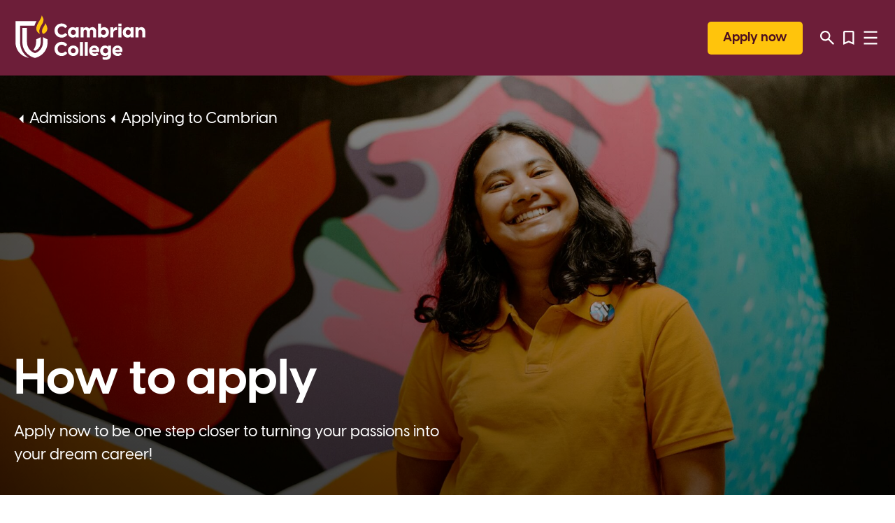

--- FILE ---
content_type: text/html; charset=utf-8
request_url: https://cambriancollege.ca/admissions/applying-to-cambrian/how-to-apply
body_size: 28264
content:
<!DOCTYPE html><html lang="en" class="__variable_9516e8"><head><meta charSet="utf-8"/><meta name="viewport" content="width=device-width, initial-scale=1"/><link rel="preload" href="/_next/static/media/04eab5347d477de5-s.p.woff2" as="font" crossorigin="" type="font/woff2"/><link rel="preload" href="/_next/static/media/099bc0219171fdbf-s.p.woff2" as="font" crossorigin="" type="font/woff2"/><link rel="preload" href="/_next/static/media/40edc266961f2244-s.p.woff2" as="font" crossorigin="" type="font/woff2"/><link rel="preload" href="/_next/static/media/83e637425c861ec5-s.p.woff2" as="font" crossorigin="" type="font/woff2"/><link rel="preload" as="image" href="https://media.cambriancollege.ca/uploads/2024/01/03125213/CambrianCollege_SupportServices_PrideCentre-2-2048x1366.jpg" fetchPriority="high"/><link rel="stylesheet" href="/_next/static/css/394ee22f130d2d4f.css" data-precedence="next"/><link rel="stylesheet" href="/_next/static/css/723a80b59672844d.css" data-precedence="next"/><link rel="preload" as="script" fetchPriority="low" href="/_next/static/chunks/webpack-ccb6adbe1cee04af.js"/><script src="/_next/static/chunks/fd9d1056-175135dbaad28189.js" async=""></script><script src="/_next/static/chunks/2117-81a5776f2627123c.js" async=""></script><script src="/_next/static/chunks/main-app-be3d940aef6bd3eb.js" async=""></script><script src="/_next/static/chunks/4-3f42daa2b8f0020c.js" async=""></script><script src="/_next/static/chunks/9559-dd1f896fb016ebe0.js" async=""></script><script src="/_next/static/chunks/7562-3fa412af67ecc013.js" async=""></script><script src="/_next/static/chunks/7312-eea4c8399faf31a0.js" async=""></script><script src="/_next/static/chunks/5382-174fcc5ded6e6880.js" async=""></script><script src="/_next/static/chunks/9663-ff396ef912ac090a.js" async=""></script><script src="/_next/static/chunks/6291-46814fec7984210c.js" async=""></script><script src="/_next/static/chunks/6816-ea294b48c0fefcb3.js" async=""></script><script src="/_next/static/chunks/2608-2ecc45f7b1e86283.js" async=""></script><script src="/_next/static/chunks/app/layout-190372876e7f2de9.js" async=""></script><script src="/_next/static/chunks/27817bd5-a0698ea76de8655e.js" async=""></script><script src="/_next/static/chunks/7239-4c5e559e367150c2.js" async=""></script><script src="/_next/static/chunks/9444-ad880e7ea2fa109a.js" async=""></script><script src="/_next/static/chunks/85-13663b3ddca29ff9.js" async=""></script><script src="/_next/static/chunks/592-a7bb7c96af906cf3.js" async=""></script><script src="/_next/static/chunks/app/%5B...slug%5D/page-e4a913796ce30cf9.js" async=""></script><script src="/_next/static/chunks/app/%5B...slug%5D/layout-35e5e89528d058dc.js" async=""></script><link rel="preload" href="https://www.googletagmanager.com/gtm.js?id=GTM-T37R4DMX" as="script"/><link rel="preload" href="https://www.googletagmanager.com/gtag/js?id=G-VGYXBJFNH2" as="script"/><title>How to apply | Cambrian College</title><meta name="description" content="Streamline your college application process with expert tips and resources. Discover strategies to enhance your application and stand out."/><link rel="manifest" href="/manifest.webmanifest" crossorigin="use-credentials"/><meta name="referrer" content="origin-when-cross-origin"/><meta name="robots" content="index, follow, max-video-preview:max-video-preview:-1, max-image-preview:max-image-preview:large, max-snippet:max-snippet:-1"/><meta property="og:title" content="How to apply"/><meta property="og:description" content="Streamline your college application process with expert tips and resources. Discover strategies to enhance your application and stand out."/><meta property="og:url" content="https://cambriancollege.ca/admissions/applying-to-cambrian/how-to-apply/"/><meta property="og:site_name" content="Cambrian College"/><meta property="og:locale" content="en_US"/><meta property="og:image:width" content="1200"/><meta property="og:image:height" content="630"/><meta property="og:image" content="https://cambriancollege.ca/api/og/1643?title=How%20to%20apply"/><meta property="og:image:type" content="image/jpeg"/><meta property="og:type" content="article"/><meta name="twitter:card" content="summary_large_image"/><meta name="twitter:title" content="How to apply"/><meta name="twitter:description" content="Streamline your college application process with expert tips and resources. Discover strategies to enhance your application and stand out."/><meta name="twitter:image:width" content="1200"/><meta name="twitter:image:height" content="630"/><meta name="twitter:image" content="https://cambriancollege.ca/api/og/1643?title=How%20to%20apply"/><meta name="twitter:image:type" content="image/jpeg"/><link rel="icon" href="/favicon.ico" sizes="48x48" type="image/x-icon"/><link rel="icon" href="/favicon.svg" sizes="any" type="image/svg+xml"/><link rel="apple-touch-icon" href="/apple-touch-icon.png"/><meta name="next-size-adjust"/><script src="/_next/static/chunks/polyfills-42372ed130431b0a.js" noModule=""></script></head><body><a data-skip-link="true" href="#main" class="absolute left-1/2 top-0 z-[9999] -translate-x-1/2 -translate-y-full bg-white px-1 py-0.5 text-s opacity-0 outline-[3px] transition-transform focus:translate-y-0 focus:opacity-100 focus:outline-yellow">Skip to main content</a><style>#nprogress{pointer-events:none}#nprogress .bar{background:var(--yellow);position:fixed;z-index:1600;top: 0;left:0;width:100%;height:2px}#nprogress .peg{display:block;position:absolute;right:0;width:100px;height:100%;box-shadow:0 0 10px var(--yellow),0 0 5px var(--yellow);opacity:1;-webkit-transform:rotate(3deg) translate(0px,-4px);-ms-transform:rotate(3deg) translate(0px,-4px);transform:rotate(3deg) translate(0px,-4px)}#nprogress .spinner{display:block;position:fixed;z-index:1600;top: 15px;right:15px}#nprogress .spinner-icon{width:18px;height:18px;box-sizing:border-box;border:2px solid transparent;border-top-color:var(--yellow);border-left-color:var(--yellow);border-radius:50%;-webkit-animation:nprogress-spinner 400ms linear infinite;animation:nprogress-spinner 400ms linear infinite}.nprogress-custom-parent{overflow:hidden;position:relative}.nprogress-custom-parent #nprogress .bar,.nprogress-custom-parent #nprogress .spinner{position:absolute}@-webkit-keyframes nprogress-spinner{0%{-webkit-transform:rotate(0deg)}100%{-webkit-transform:rotate(360deg)}}@keyframes nprogress-spinner{0%{transform:rotate(0deg)}100%{transform:rotate(360deg)}}</style><header id="main-header" class="pointer-events-auto fixed left-0 top-alerts-gap z-160 w-full bg-primary py-2 lg:py-2.2 print:absolute print:bg-white"><div class="mx-auto w-full max-w-[129rem] print:max-w-none print:px-0 px-2 2xl:max-w-[initial] 2xl:px-5"><div class="flex w-full justify-between"><div><a class="block max-w-19 focus-visible:ring-2 focus-visible:ring-white focus-visible:ring-offset-4 focus-visible:ring-offset-primary print:max-w-15" aria-label="Cambrian College" href="/"><svg width="190" height="64" viewBox="0 0 267 92" fill="none" xmlns="http://www.w3.org/2000/svg" class="h-auto w-14 md:w-19"><path d="M80.25 31.1694C80.25 22.3194 86.99 16.6094 94.97 16.6094C99 16.6094 103.67 18.0494 106.58 22.9894L102.03 26.1394C100.39 23.7494 97.88 22.5894 95.13 22.5894C90.5 22.5894 86.75 25.8594 86.75 31.1694C86.75 36.4794 90.58 39.7494 95.17 39.7494C98.04 39.7494 100.4 38.5894 102.03 36.1994L106.58 39.3494C103.67 44.2994 98.96 45.7294 94.93 45.7294C86.95 45.7294 80.25 40.0294 80.25 31.1694Z" class="fill-white print:fill-black"></path><path d="M107.73 34.9575C107.73 27.7375 112.91 24.1875 117.62 24.1875C121.29 24.1875 123.44 26.1775 123.76 26.9375H123.88V24.5875H130.06V45.3275H123.88V42.9775H123.76C123.44 43.7375 121.29 45.7275 117.62 45.7275C112.91 45.7275 107.73 42.1775 107.73 34.9575ZM118.9 40.2175C121.61 40.2175 124.05 38.3475 124.05 34.9575C124.05 31.5675 121.62 29.6875 118.9 29.6875C116.18 29.6875 113.84 31.5975 113.84 34.9575C113.84 38.3175 116.27 40.2175 118.9 40.2175Z" class="fill-white print:fill-black"></path><path d="M146.809 33.5975C146.809 30.9675 145.369 29.6875 143.499 29.6875C141.629 29.6875 139.989 30.9675 139.989 33.5975V45.3275H133.809V24.5875H139.989V27.1375C141.109 25.4275 143.019 24.1875 145.769 24.1875C148.199 24.1875 150.319 25.2275 151.629 27.4575C152.909 25.5875 155.139 24.1875 158.409 24.1875C162.799 24.1875 165.989 26.9775 165.989 33.3575V45.3275H159.809V33.5975C159.809 30.9675 158.369 29.6875 156.499 29.6875C154.509 29.6875 152.989 30.9675 152.989 33.5975V45.3275H146.809V33.5975Z" class="fill-white print:fill-black"></path><path d="M175.93 17.0078V26.9378H176.05C176.37 26.1778 178.52 24.1878 182.19 24.1878C186.9 24.1878 192.08 27.7378 192.08 34.9578C192.08 42.1778 186.9 45.7278 182.19 45.7278C178.52 45.7278 176.37 43.7378 176.05 42.9778H175.93V45.3278H169.75V17.0078H175.93ZM180.92 40.2178C183.55 40.2178 185.99 38.3078 185.99 34.9578C185.99 31.6078 183.56 29.6878 180.92 29.6878C178.28 29.6878 175.78 31.5578 175.78 34.9578C175.78 38.3578 178.21 40.2178 180.92 40.2178Z" class="fill-white print:fill-black"></path><path d="M194.83 24.5875H201.01V30.2075C201.69 26.8575 203.68 24.1875 207.43 24.1875C207.91 24.1875 208.39 24.2275 208.9 24.3875V30.2475C208.42 30.1675 207.98 30.1275 207.46 30.1275C203.35 30.1275 201 32.8775 201 36.7875V45.3275H194.82V24.5875H194.83Z" class="fill-white print:fill-black"></path><path d="M211.66 17.0078H217.84V22.3878H211.66V17.0078ZM211.66 24.5878H217.84V45.3278H211.66V24.5878Z" class="fill-white print:fill-black"></path><path d="M220.59 34.9575C220.59 27.7375 225.78 24.1875 230.48 24.1875C234.15 24.1875 236.3 26.1775 236.62 26.9375H236.74V24.5875H242.92V45.3275H236.74V42.9775H236.62C236.3 43.7375 234.15 45.7275 230.48 45.7275C225.77 45.7275 220.59 42.1775 220.59 34.9575ZM231.76 40.2175C234.47 40.2175 236.9 38.3475 236.9 34.9575C236.9 31.5675 234.47 29.6875 231.76 29.6875C229.05 29.6875 226.69 31.5975 226.69 34.9575C226.69 38.3175 229.12 40.2175 231.76 40.2175Z" class="fill-white print:fill-black"></path><path d="M246.672 24.5875H252.852V27.2175C254.012 25.4675 256.042 24.1875 258.992 24.1875C263.182 24.1875 266.732 26.7775 266.732 33.1175V45.3275H260.552V34.1975C260.552 31.6075 259.232 29.6875 256.682 29.6875C254.132 29.6875 252.852 31.5975 252.852 34.1975V45.3275H246.672V24.5875Z" class="fill-white print:fill-black"></path><path d="M80.25 68.9311C80.25 60.0811 86.99 54.3711 94.97 54.3711C99 54.3711 103.67 55.8111 106.58 60.7511L102.03 63.9011C100.39 61.5111 97.88 60.3511 95.13 60.3511C90.5 60.3511 86.75 63.6211 86.75 68.9311C86.75 74.2411 90.58 77.5111 95.17 77.5111C98.04 77.5111 100.4 76.3511 102.03 73.9611L106.58 77.1111C103.67 82.0611 98.96 83.4911 94.93 83.4911C86.95 83.4911 80.25 77.7911 80.25 68.9311Z" class="fill-white print:fill-black"></path><path d="M107.73 72.7192C107.73 65.6592 113.31 61.9492 118.74 61.9492C124.17 61.9492 129.75 65.6592 129.75 72.7192C129.75 79.7792 124.17 83.4892 118.74 83.4892C113.31 83.4892 107.73 79.7792 107.73 72.7192ZM118.74 77.9092C121.41 77.9092 123.65 75.9192 123.65 72.7192C123.65 69.5192 121.42 67.5292 118.74 67.5292C116.06 67.5292 113.83 69.5192 113.83 72.7192C113.83 75.9192 116.06 77.9092 118.74 77.9092Z" class="fill-white print:fill-black"></path><path d="M132.5 54.7695H138.68V83.0895H132.5V54.7695Z" class="fill-white print:fill-black"></path><path d="M142.43 54.7695H148.61V83.0895H142.43V54.7695Z" class="fill-white print:fill-black"></path><path d="M151.362 72.7592C151.362 65.7392 156.592 61.9492 161.932 61.9492C167.272 61.9492 173.382 65.6192 172.062 75.1092H157.302C158.142 77.3392 160.212 78.4592 162.962 78.4592C164.792 78.4592 166.432 78.0192 167.952 76.8592L170.742 79.7692C169.022 81.9192 166.072 83.4792 162.282 83.4792C156.542 83.4792 151.352 79.5692 151.352 72.7492L151.362 72.7592ZM166.642 70.6892C166.202 68.2992 164.092 67.1392 162.012 67.1392C159.932 67.1392 157.862 68.2192 157.182 70.6892H166.632H166.642Z" class="fill-white print:fill-black"></path><path d="M179.24 90.1514V85.2014C180.2 85.8414 182.27 86.2414 184.11 86.2414C188.02 86.2414 190.17 84.4114 190.17 81.8514V80.7314H189.93C189.61 81.4914 187.54 83.4814 183.95 83.4814C179.24 83.4814 174.02 79.9314 174.02 72.7114C174.02 65.4914 179.25 61.9414 183.95 61.9414C187.54 61.9414 189.61 63.9314 189.93 64.6914H190.17V62.3414H196.35V81.3314C196.35 89.5514 189.89 91.3814 185.26 91.3814C183.03 91.3814 180.55 91.0214 179.24 90.1414V90.1514ZM185.22 77.9814C187.93 77.9814 190.33 76.1114 190.33 72.7214C190.33 69.3314 187.94 67.4514 185.22 67.4514C182.5 67.4514 180.11 69.3614 180.11 72.7214C180.11 76.0814 182.54 77.9814 185.22 77.9814Z" class="fill-white print:fill-black"></path><path d="M199.1 72.7592C199.1 65.7392 204.32 61.9492 209.67 61.9492C215.02 61.9492 221.12 65.6192 219.8 75.1092H205.04C205.88 77.3392 207.95 78.4592 210.7 78.4592C212.54 78.4592 214.17 78.0192 215.69 76.8592L218.48 79.7692C216.76 81.9192 213.81 83.4792 210.02 83.4792C204.28 83.4792 199.09 79.5692 199.09 72.7492L199.1 72.7592ZM214.38 70.6892C213.94 68.2992 211.83 67.1392 209.75 67.1392C207.67 67.1392 205.6 68.2192 204.92 70.6892H214.37H214.38Z" class="fill-white print:fill-black"></path><path d="M66.0902 49.5397V54.2597C66.0902 68.3597 59.3202 76.5797 53.6502 80.9997C47.5702 85.7297 41.4102 87.1397 41.1502 87.1897L40.1102 87.4197L39.0702 87.1797C38.8102 87.1197 32.6702 85.6697 26.6002 80.9297C20.9302 76.4997 14.1602 68.2697 14.1602 54.2497V25.9297H23.6002V54.2497C23.6002 70.9697 36.3002 76.4097 40.1402 77.6697C43.9402 76.4397 56.6502 71.0897 56.6502 54.2497V44.8097L66.0902 49.5297V49.5397Z" class="fill-white print:fill-black"></path><path d="M42.4919 54.2603C42.4919 61.8903 39.8819 67.1603 36.6719 70.7603C37.9619 71.6203 39.1919 72.2303 40.1619 72.6403C41.8419 71.9303 44.3019 70.6403 46.5119 68.4603C50.1119 64.9203 51.9319 60.1403 51.9319 54.2603V44.8203L42.4919 49.5403V54.2603Z" class="fill-white print:fill-black"></path><path d="M56.8691 5.48C55.2491 2.25 54.0391 0 54.0391 0C54.0391 0 53.4491 3.89 51.6391 7.08C49.8291 10.27 46.8091 14.83 45.6491 17.5C45.6491 17.51 45.6391 17.53 45.6291 17.54C45.6291 17.54 43.0291 22.65 42.8091 26.65C42.7991 26.83 42.7891 27.01 42.7891 27.17C42.7891 31.88 45.8391 36.28 50.3391 37.85C48.9391 35.35 48.6291 32.68 49.4091 29.15C50.2491 25.4 51.9991 22.28 54.7091 17.94C57.6691 13.19 58.3691 9.19 56.8691 5.48Z" class="fill-yellow"></path><path d="M9.44 54.2617V21.2117H39.1C39.94 18.4517 41.04 16.1517 41.36 15.5217C41.69 14.7817 42.11 13.9717 42.59 13.1017L43.27 11.7617H0V54.2517C0 68.2717 6.76 76.4917 12.44 80.9317C18.51 85.6717 27.73 87.4217 27.73 87.4217C26.41 86.6317 25.05 85.7217 23.69 84.6517C17.19 79.5717 9.44 70.1717 9.44 54.2517V54.2617Z" class="fill-white print:fill-black"></path><path d="M61.8413 16.0898C61.2313 17.6498 60.4313 19.2398 59.4113 20.8798C57.0513 24.6698 55.2813 27.4998 54.8013 30.1998C54.2513 33.2998 54.5213 36.0498 56.6413 38.0598C61.7913 36.9298 65.5613 32.3898 65.5613 27.0798C65.5613 24.2598 64.0213 20.6498 61.8313 16.0998L61.8413 16.0898Z" class="fill-yellow"></path></svg></a></div><div class="flex items-center justify-end print:hidden"><ul class="flex items-center gap-1"><li class="mr-2 hidden md:inline-block"><ul class=""><li class=""><a class="btn btn-yellow print:hidden focus-visible:ring-offset-primary" target="" href="https://www.ontariocolleges.ca/en/cba?collegeCode=CAMB"><span>Apply now</span></a></li></ul></li><li class="inline-flex items-center"><button class="btn btn-transparent print:hidden rounded-full p-0.5 text-white ring-white ring-offset-primary hover:text-yellow lg:text-[2rem]" aria-haspopup="dialog" aria-expanded="false" aria-controls="radix-:Rkocq:" data-state="closed"><span><span class="sr-only">Search</span></span><div class="inline-flex items-center justify-center pointer-events-none w-[1em] h-[1em] transition-colors"></div></button></li><li class="inline-flex items-center"><div class="leading-[0]"><a class="btn btn-transparent print:hidden relative rounded-full p-0.6 py-0.6 ring-offset-white hover:text-yellow lg:text-[2rem] text-white" href="/saved-programs"><span><span class="sr-only">Saved Programs</span><span class="absolute left-1/2 top-full flex size-0.5 -translate-x-1/2 rounded-full bg-yellow transition-opacity opacity-0"></span></span><div class="inline-flex items-center justify-center pointer-events-none w-[1em] h-[1em] transition-colors"></div></a></div></li><li class="inline-flex items-center"><button class="btn btn-transparent print:hidden rounded-full p-0.5 text-white ring-white ring-offset-primary hover:text-yellow lg:text-[2rem]" data-menu-toggle="true"><span><span class="sr-only">Open Menu</span></span><div class="inline-flex items-center justify-center pointer-events-none w-[1em] h-[1em] transition-colors"></div></button></li></ul></div></div></div></header><main id="main" class="pt-total-gap"><section data-impact-area="true" class="relative flex overflow-hidden bg-primary-sh text-white print:min-h-auto print:bg-white print:text-black min-h-[38rem] lg:min-h-[60rem]"><div class="mx-auto w-full max-w-[129rem] px-2 print:max-w-none print:px-0"><div class="relative z-10 grid h-full grid-cols-6 py-4 print:py-0 print:pt-2"><div class="col-span-5 flex flex-col items-start justify-between gap-4 md:gap-8 lg:col-span-3 print:col-span-12"><div class="mb-auto flex gap-x-0.5 leading-[2]"><a class="relative flex items-center gap-x-0.5 transition-opacity hover:opacity-80 print:hidden max-md:hidden" href="https://cambriancollege.ca/admissions/"><div class="inline-flex items-center justify-center pointer-events-none w-[1em] h-[1em]"></div><span class="inline-block max-w-[15ch] truncate">Admissions</span></a><a class="relative flex items-center gap-x-0.5 transition-opacity hover:opacity-80 print:hidden" href="https://cambriancollege.ca/admissions/applying-to-cambrian/"><div class="inline-flex items-center justify-center pointer-events-none w-[1em] h-[1em]"></div><span class="inline-block max-w-[15ch] truncate">Applying to Cambrian</span></a></div><div class="mt-auto"><h1 class="text-balance mb-2 text-h1 print:text-h3">How to apply</h1><p>Apply now to be one step closer to turning your passions into your dream career!</p></div></div></div></div><div class="absolute left-0 top-0 z-0 size-full print:hidden"><img alt="Student in an orange shirt smiles in front of a colorful abstract mural." fetchPriority="high" loading="eager" decoding="async" data-nimg="fill" class="object-cover" style="position:absolute;height:100%;width:100%;left:0;top:0;right:0;bottom:0;object-position:59.75% 30.71%;color:transparent" src="https://media.cambriancollege.ca/uploads/2024/01/03125213/CambrianCollege_SupportServices_PrideCentre-2-2048x1366.jpg"/><div class="pointer-events-none absolute z-10 size-full" style="background:linear-gradient(23deg, rgba(0, 0, 0, 0.75) 0%, rgba(0, 0, 0, 0.00) 100%)"></div><div class="pointer-events-none absolute left-0 top-0 z-20 aspect-[217/300] h-full w-auto bg-contain bg-center bg-no-repeat" style="background-image:url(/impact-area-frame.svg)"></div></div></section><section class="mt-6 md:mt-8 print:my-3 print:bg-transparent print:text-black print:py-0"><div class="mx-auto w-full px-2 max-w-[89rem] print:max-w-none print:px-0"><div class="grid rounded-2xl overflow-hidden grid-rows-auto grid-cols-1"><div class="content p-3 md:p-6 flex flex-col gap-1 md:gap-2 print:p-0 print:bg-transparent print:text-black bg-light-grey md:col-span-1 col-span-5"><div class="rich-text bg-light-grey"><p>Once you’ve selected your program, the next step is to apply for admission!</p>
<p>All applications are processed through ontariocolleges.ca, but admission decisions are made by the individual college.</p>
</div><ul class=""><li class="mt-1"><a class="btn btn-primary print:hidden" target="_blank" href="http://www.ontariocolleges.ca/"><span>Apply now</span><div class="inline-flex items-center justify-center pointer-events-none w-[1em] h-[1em] transition-colors ml-1"></div></a></li></ul></div></div></div></section><section class="mt-6 md:mt-8 print:my-3 print:bg-transparent print:text-black print:py-0"><div class="mx-auto w-full px-2 max-w-[89rem] print:max-w-none print:px-0"><div class="relative overflow-hidden rounded-2xl p-3 md:p-6 bg-light-grey"><div class="relative z-10 flex max-w-[80%] flex-col gap-1 md:max-w-[70%] md:gap-2"><h2 class="text-h3">International student admissions</h2><div class="rich-text"><p>Are you an international student? Learn more about additional requirements.</p>
</div><ul class=""><li class="mt-1"><a class="btn btn-primary print:hidden" target="" href="/admissions/international-admissions"><span>Explore international admissions</span></a></li></ul></div><div class="inline-flex items-center justify-center pointer-events-none w-[1em] h-[1em] absolute bottom-[-19%] right-[-9%] text-[25rem] opacity-5 lg:text-[35rem]"></div></div></div></section><section id="how-to-apply" class="mt-6 md:mt-8 print:my-3 print:bg-transparent print:text-black print:py-0"><div class="mx-auto w-full px-2 max-w-[89rem] print:max-w-none print:px-0"><div class="grid rounded-2xl overflow-hidden grid-rows-auto grid-cols-1"><div class="content p-3 md:p-6 flex flex-col gap-1 md:gap-2 print:p-0 print:bg-transparent print:text-black bg-light-grey md:col-span-1 col-span-5"><h2 class="text-h3 max-w-[20ch]">Here’s how to apply</h2><div class="rich-text bg-light-grey"><p><strong>Step 1 – Get started by creating your OCAS application</strong></p>
<p>Visit <a href="https://www.ontariocolleges.ca/en/colleges/cambrian" target="_blank" rel="noopener">ontariocolleges.ca</a> (OCAS) and begin your application by creating an account. Fill in the required information for a new applicant.</p>
<p><strong>Step 2 – Apply to a Cambrian program</strong></p>
<p>Once you’ve created your OCAS account and you know which program you’d like to take, choose the time period when you’d like to go to Cambrian and follow the prompts to continue, including requesting your transcripts and paying the required fees.</p>
<p>Some of our programs offer six different start dates, meaning you have the ultimate flexibility to start the program at the time of year that works best for you.</p>
<p><strong>Pro Tip!</strong> You can select the “Apply Now” button on any Cambrian program page to apply directly to that Cambrian program. If you’d like to add more choices later, just log in to your OCAS account.</p>
<p><strong>Step 3 – Track your application status</strong></p>
<p>You can track your application status through your myCambrian account. When you apply, you will be given access to a myCambrian account that lets you track the status of your application on the ‘Applicant’ tab.</p>
<p><strong>Pro Tip!</strong> Once you accept your Cambrian offer at ontariocolleges.ca, you will also gain access to the ‘Student’ tab where you can view important documents related to your program and select your timetable when registration opens. You’ll also be able to access your grades and view class cancellations when you are a student. <a href="https://cambriancollege.ca/mycambrian/">Learn more about myCambrian</a></p>
<p><strong>Step 4 – What happens next?</strong></p>
<p>Once you’ve applied through OCAS, our admissions team will evaluate your application. You will be sent an email with instructions on how to log in to your myCambrian account.</p>
<p>Monitor your email, as well as the ‘Applicant’ tab in your myCambrian account, to keep track of any missing program admission requirements that you may have and to watch for an offer of admission. You’ll need to accept your offer of admission to continue through the admission process.</p>
<p><strong>Pro Tip!</strong> Were you placed on a waitlist and have questions? See our accept your offer page for information about waitlists.</p>
</div></div></div></div></section><section id="equal-consideration" class="mt-6 md:mt-8 print:my-3 print:bg-transparent print:text-black print:py-0"><div class="mx-auto w-full px-2 max-w-[89rem] print:max-w-none print:px-0"><div class="notice-wrapper rounded-xl px-3 pb-3.6 pt-3 print:p-0 bg-light-grey print:bg-transparent"><div class="heading-wrapper"><h2 class="mb-1.5 flex max-w-[23ch] flex-row items-center gap-1 text-body print:text-black"><span>Equal consideration date</span></h2></div><div class="flex flex-col gap-2 text-[1.4rem] font-normal"><div class="rich-text"><p>To be considered on an equal basis, your application must be received at <a href="http://www.ontariocolleges.ca/">ontariocolleges.ca</a> no later than February 1. This is a very important date in the application process. After February 1, applications will be considered on a first-come, first-served basis, provided there are still seats available in the program(s) you’ve applied to. Use the find program feature at ontariocolleges.ca to find out which programs are still open and accepting applications.</p>
</div></div></div></div></section><section class="mt-6 md:mt-8 print:my-3 print:bg-transparent print:text-black print:py-0"><div class="mx-auto w-full px-2 max-w-[89rem] print:max-w-none print:px-0"><div class="notice-wrapper rounded-xl px-3 pb-3.6 pt-3 print:p-0 bg-light-grey print:bg-transparent"><div class="heading-wrapper"><h2 class="mb-1.5 flex max-w-[23ch] flex-row items-center gap-1 text-body print:text-black"><span>Admissions definitions</span></h2></div><div class="flex flex-col gap-2 text-[1.4rem] font-normal"><div class="rich-text"><p>Want to learn more about admissions definitions and terminology such as waitlists, mature students, and requirements?</p>
</div><ul class=""><li class=""><a class="btn btn-primary print:hidden" target="" href="/admissions/applying-to-cambrian/how-to-apply/admissions-information"><span>Read more</span></a></li></ul></div></div></div></section><section class="mt-6 md:mt-8 print:my-3 print:bg-transparent print:text-black print:py-0"><div class="mx-auto w-full px-2 max-w-[89rem] print:max-w-none print:px-0"><h2 class="mb-3 max-w-[23ch] text-h3">Reach out anytime. We’re here to help!</h2><div class="rich-text"><p>We are here to help you every step of the way! If you have any questions about programs, admissions, OSAP, deadlines, student services or anything else, call <a href="tel:+17055668101">705-566-8101</a>, Ext. 7303 (<a href="tel:+18004617145">1-800-461-7145</a> toll-free), email <a href="mailto:info@cambriancollege.ca">info@cambriancollege.ca</a> or connect with one of our recruiters. No question is too small, so ask away!</p>
</div></div></section><section class="mt-6 md:mt-8 print:my-3 print:bg-transparent print:text-black print:py-0"><div class="mx-auto w-full px-2 max-w-[89rem] print:max-w-none print:px-0"><div class="mt-3 grid gap-1.5 sm:grid-cols-2 md:gap-3"><div class="flex items-start gap-1.5 rounded-2xl bg-light-grey p-2 text-xs print:p-0"><div class="relative flex aspect-square min-w-[72px] grow-0 basis-7.2 items-center justify-center overflow-hidden rounded-full print:hidden"><img alt="" loading="lazy" decoding="async" data-nimg="fill" class="object-cover" style="position:absolute;height:100%;width:100%;left:0;top:0;right:0;bottom:0;object-position:50.35% 19.49%;color:transparent" src="https://media.cambriancollege.ca/uploads/2024/01/03125157/Sam-Paquette-2021-300x300.jpg"/></div><div class="flex flex-col items-start gap-1 print:gap-0.2"><div class="text-s leading-2 print:leading-2"><strong>Sam Paquette</strong><p>Liaison Officer</p></div><div><div class="mb-0.5 flex print:mb-0"><div class="hidden print:block">sam.paquette@cambriancollege.ca</div><div class="flex print:hidden"><a class="btn btn-primary print:hidden mr-1 text-xs" href="mailto:sam.paquette@cambriancollege.ca"><div class="inline-flex items-center justify-center pointer-events-none w-[1em] h-[1em] transition-colors mr-1"></div><span>Send email</span></a><button class="btn btn-primary" data-state="closed"><div class="inline-flex items-center justify-center pointer-events-none w-[1em] h-[1em]"></div><span class="sr-only">Copy email</span></button></div></div><a class="flex items-center gap-0.5 text-xs text-primary hover:text-primary-sh print:text-black" href="tel:705-566-8101;ext=6929"><div class="inline-flex items-center justify-center pointer-events-none w-[1em] h-[1em] text-[1.8rem] print:hidden"></div>705-566-8101<!-- --> <!-- -->ext.6929</a></div></div></div><div class="flex items-start gap-1.5 rounded-2xl bg-light-grey p-2 text-xs print:p-0"><div class="relative flex aspect-square min-w-[72px] grow-0 basis-7.2 items-center justify-center overflow-hidden rounded-full print:hidden"><img alt="" loading="lazy" decoding="async" data-nimg="fill" class="object-cover" style="position:absolute;height:100%;width:100%;left:0;top:0;right:0;bottom:0;object-position:49.89% 10.67%;color:transparent" src="https://media.cambriancollege.ca/uploads/2024/01/03125157/Nancy-Burke-2023-7R408053Square-300x300.jpg"/></div><div class="flex flex-col items-start gap-1 print:gap-0.2"><div class="text-s leading-2 print:leading-2"><strong>Nancy Burke</strong><p>Indigenous Recruiter</p></div><div><div class="mb-0.5 flex print:mb-0"><div class="hidden print:block">nancy.burke@cambriancollege.ca</div><div class="flex print:hidden"><a class="btn btn-primary print:hidden mr-1 text-xs" href="mailto:nancy.burke@cambriancollege.ca"><div class="inline-flex items-center justify-center pointer-events-none w-[1em] h-[1em] transition-colors mr-1"></div><span>Send email</span></a><button class="btn btn-primary" data-state="closed"><div class="inline-flex items-center justify-center pointer-events-none w-[1em] h-[1em]"></div><span class="sr-only">Copy email</span></button></div></div><a class="flex items-center gap-0.5 text-xs text-primary hover:text-primary-sh print:text-black" href="tel:705-566-8101;ext=6210"><div class="inline-flex items-center justify-center pointer-events-none w-[1em] h-[1em] text-[1.8rem] print:hidden"></div>705-566-8101<!-- --> <!-- -->ext.6210</a></div></div></div><div class="flex items-start gap-1.5 rounded-2xl bg-light-grey p-2 text-xs print:p-0"><div class="relative flex aspect-square min-w-[72px] grow-0 basis-7.2 items-center justify-center overflow-hidden rounded-full print:hidden"><img alt="" loading="lazy" decoding="async" data-nimg="fill" class="object-cover" style="position:absolute;height:100%;width:100%;left:0;top:0;right:0;bottom:0;object-position:49.42% 19.03%;color:transparent" src="https://media.cambriancollege.ca/uploads/2024/01/03125157/Colleen-Heidman-2021-300x300.jpg"/></div><div class="flex flex-col items-start gap-1 print:gap-0.2"><div class="text-s leading-2 print:leading-2"><strong>Colleen Heidman</strong><p>Digital Recruiter</p></div><div><div class="mb-0.5 flex print:mb-0"><div class="hidden print:block">colleen.heidman@cambriancollege.ca</div><div class="flex print:hidden"><a class="btn btn-primary print:hidden mr-1 text-xs" href="mailto:colleen.heidman@cambriancollege.ca"><div class="inline-flex items-center justify-center pointer-events-none w-[1em] h-[1em] transition-colors mr-1"></div><span>Send email</span></a><button class="btn btn-primary" data-state="closed"><div class="inline-flex items-center justify-center pointer-events-none w-[1em] h-[1em]"></div><span class="sr-only">Copy email</span></button></div></div><a class="flex items-center gap-0.5 text-xs text-primary hover:text-primary-sh print:text-black" href="tel:705-566-8101;ext=6215"><div class="inline-flex items-center justify-center pointer-events-none w-[1em] h-[1em] text-[1.8rem] print:hidden"></div>705-566-8101<!-- --> <!-- -->ext.6215</a></div></div></div><div class="flex items-start gap-1.5 rounded-2xl bg-light-grey p-2 text-xs print:p-0"><div class="relative flex aspect-square min-w-[72px] grow-0 basis-7.2 items-center justify-center overflow-hidden rounded-full print:hidden"><img alt="Darryl Oliver" loading="lazy" decoding="async" data-nimg="fill" class="object-cover" style="position:absolute;height:100%;width:100%;left:0;top:0;right:0;bottom:0;object-position:51.65% 43.75%;color:transparent" src="https://media.cambriancollege.ca/uploads/2025/02/16155629/Darryl-Oliver-200x300.jpg"/></div><div class="flex flex-col items-start gap-1 print:gap-0.2"><div class="text-s leading-2 print:leading-2"><strong>Darryl Oliver</strong><p>Student Engagement Officer</p></div><div><div class="mb-0.5 flex print:mb-0"><div class="hidden print:block">darryl.oliver@cambriancollege.ca</div><div class="flex print:hidden"><a class="btn btn-primary print:hidden mr-1 text-xs" href="mailto:darryl.oliver@cambriancollege.ca"><div class="inline-flex items-center justify-center pointer-events-none w-[1em] h-[1em] transition-colors mr-1"></div><span>Send email</span></a><button class="btn btn-primary" data-state="closed"><div class="inline-flex items-center justify-center pointer-events-none w-[1em] h-[1em]"></div><span class="sr-only">Copy email</span></button></div></div><a class="flex items-center gap-0.5 text-xs text-primary hover:text-primary-sh print:text-black" href="tel:705-566-8101;ext=6595"><div class="inline-flex items-center justify-center pointer-events-none w-[1em] h-[1em] text-[1.8rem] print:hidden"></div>705-566-8101<!-- --> <!-- -->ext.6595</a></div></div></div><div class="flex items-start gap-1.5 rounded-2xl bg-light-grey p-2 text-xs print:p-0"><div class="relative flex aspect-square min-w-[72px] grow-0 basis-7.2 items-center justify-center overflow-hidden rounded-full print:hidden"><img alt="" loading="lazy" decoding="async" data-nimg="fill" class="object-cover" style="position:absolute;height:100%;width:100%;left:0;top:0;right:0;bottom:0;object-position:53.06% 47.18%;color:transparent" src="https://media.cambriancollege.ca/uploads/2025/05/20105016/Francina-Headshot-May-2025-200x300.jpeg"/></div><div class="flex flex-col items-start gap-1 print:gap-0.2"><div class="text-s leading-2 print:leading-2"><strong>Francina Vasquez</strong><p>Recruiter</p></div><div><div class="mb-0.5 flex print:mb-0"><div class="hidden print:block">francina.vasquez@cambriancollege.ca</div><div class="flex print:hidden"><a class="btn btn-primary print:hidden mr-1 text-xs" href="mailto:francina.vasquez@cambriancollege.ca"><div class="inline-flex items-center justify-center pointer-events-none w-[1em] h-[1em] transition-colors mr-1"></div><span>Send email</span></a><button class="btn btn-primary" data-state="closed"><div class="inline-flex items-center justify-center pointer-events-none w-[1em] h-[1em]"></div><span class="sr-only">Copy email</span></button></div></div><a class="flex items-center gap-0.5 text-xs text-primary hover:text-primary-sh print:text-black" href="tel:705-566-8101;ext=7992"><div class="inline-flex items-center justify-center pointer-events-none w-[1em] h-[1em] text-[1.8rem] print:hidden"></div>705-566-8101<!-- --> <!-- -->ext.7992</a></div></div></div></div></div></section><section class="mt-6 md:mt-8 print:my-3 mb-0 md:mb-0 py-4 bg-light-grey print:bg-transparent print:text-black print:py-0 pb-7 pt-4 md:py-8"><div class="mx-auto w-full max-w-[129rem] px-2 print:max-w-none print:px-0"><div><h2 class="mb-2.8 text-h6 uppercase tracking-widest text-medium-grey">Next step</h2><div class="flex items-end justify-between"><h2 class="max-w-[23ch] text-h3">Once you’ve applied and received an offer it’s time to accept your offer!</h2></div></div><div class="mt-2 grid items-start gap-3 md:mt-4 md:grid-cols-3"><article class="flex h-full w-full flex-col overflow-hidden rounded-2xl bg-white"><div class="relative aspect-[410/231] w-full bg-grey"><img alt="Graduate in a cap and gown holds a diploma and flowers, smiling at a photographer taking a photo, in an outdoor setting with buildings and fountains." loading="lazy" decoding="async" data-nimg="fill" class="object-cover" style="position:absolute;height:100%;width:100%;left:0;top:0;right:0;bottom:0;object-position:50% 50%;color:transparent" src="https://media.cambriancollege.ca/uploads/2024/01/03125222/CambrianCollege_Convocation-10-1024x683.jpg"/> <a class="absolute inset-0" aria-hidden="true" tabindex="-1" href="/admissions/applying-to-cambrian/accept-an-offer"></a></div><div class="flex flex-col p-2 md:p-3 gap-2"><div class="flex flex-col gap-1"><div class="relative text-black hover:text-near-black"><h2 class="text-h3">Accept an offer</h2><a class="absolute inset-0" aria-hidden="true" tabindex="-1" href="/admissions/applying-to-cambrian/accept-an-offer"></a></div><div class="mt-1 flex flex-col gap-2"><div><a class="btn btn-primary print:hidden" href="/admissions/applying-to-cambrian/accept-an-offer"><span>Learn more</span></a></div></div></div></div></article></div></div></section></main><footer class="border-t-2 border-primary print:hidden"><div class="mx-auto w-full max-w-[129rem] px-2 print:max-w-none print:px-0 relative overflow-hidden py-6"><div class="relative z-10 grid grid-cols-4 gap-1 md:gap-2"><div class="col-span-4 mb-2 lg:col-span-2"><span class="mb-1.5 block max-w-[11ch] whitespace-pre-wrap text-h2 text-primary md:mb-3">Get ready to take on the world.</span><ul class=""><li class=""><a class="btn btn-yellow print:hidden" target="" href="https://www.ontariocolleges.ca/en/cba?collegeCode=CAMB"><span>Apply today</span></a></li></ul></div><div class="col-span-4 md:col-span-2 lg:col-span-1 "><div class="mb-1 md:mb-2"><span class="mb-1 block text-s font-bold">Cambrian College</span><span class="block whitespace-pre-wrap text-xs">1400 Barry Downe Rd.
Sudbury, ON
P3A 3V8</span></div><div class="mb-0.3 flex"><a class="btn btn-primary print:hidden mr-1 text-xs" href="mailto:info@cambriancollege.ca"><div class="inline-flex items-center justify-center pointer-events-none w-[1em] h-[1em] transition-colors mr-1"></div><span>Send email</span></a><button class="btn btn-primary" data-state="closed"><div class="inline-flex items-center justify-center pointer-events-none w-[1em] h-[1em]"></div><span class="sr-only">Copy email</span></button></div><div class="mb-1.5 mt-1 flex flex-col gap-0 md:mb-0"><a class="inline-flex items-center text-xs text-primary hover:text-primary-sh" href="tel:1-705-566-8101"><div class="inline-flex items-center justify-center pointer-events-none w-[1em] h-[1em] mr-1"></div>1-705-566-8101</a><a class="inline-flex items-center text-xs text-primary hover:text-primary-sh" href="tel:1-800-461-7145"><span class="mr-1" aria-label="Toll Free">TF</span>1-800-461-7145</a></div></div><div class="col-span-4 md:col-span-2 lg:col-span-1"><ul class="text-xs leading-8"><li><a target="" class="inline-block font-bold text-s text-primary hover:text-primary-sh" href="/programs">Programs</a></li><li><a target="" class="inline-block font-bold text-s text-primary hover:text-primary-sh" href="/admissions">Admissions</a></li><li><a target="" class="inline-block font-bold text-s text-primary hover:text-primary-sh" href="/supports-services">Supports and services</a></li><li><a target="" class="inline-block font-bold mb-2 text-s text-primary hover:text-primary-sh" href="/about-cambrian">About Cambrian</a></li><li><a target="" class="inline-block text-primary hover:text-primary-sh" href="/visit-cambrian">Visit Cambrian</a></li><li><a target="" class="inline-block text-primary hover:text-primary-sh" href="/community-partners-supporters">Community partners</a></li><li><a target="" class="inline-block text-primary hover:text-primary-sh" href="/donate">Donate and donors</a></li><li><a target="" class="inline-block text-primary hover:text-primary-sh" href="/mycambrian">myCambrian</a></li><li><a target="" class="inline-block text-primary hover:text-primary-sh" href="/contact-us">Contact us</a></li></ul><ul class="mt-2 flex gap-2 text-xs leading-8 md:hidden"><li><a target="" class="inline-block text-primary hover:text-primary-sh" href="/faculty-staff">Faculty and staff</a></li></ul></div></div></div><div class="bg-light-grey py-3 md:py-4"><div class="mx-auto w-full max-w-[129rem] px-2 print:max-w-none print:px-0"><div class="grid grid-cols-12 text-xs"><div class="col-span-12 md:col-span-4"><span class="mb-0.5 inline-block font-bold">Land acknowledgement</span></div><div class="col-span-12 md:col-span-8"><p>We acknowledge and respect that we are gathered on the traditional lands of the Anishnaabe People of Turtle Island and proudly recognize our local host Atikameksheng Anishnawbek. We also recognize the contributions of Wahnapitae First Nation and the Metis Nation of Ontario.</p>
</div></div></div></div><div class="bg-primary py-2"><div class="mx-auto w-full max-w-[129rem] px-2 print:max-w-none print:px-0"><div class="grid grid-cols-1 md:grid-cols-2"><div class="flex items-center gap-3 text-xs text-white"><img alt="Cambrian College" loading="lazy" width="190" height="64" decoding="async" data-nimg="1" style="color:transparent;width:12.3rem;height:4rem" src="/logo-reverse.svg"/><span>© <!-- -->2026<!-- --> <!-- -->Cambrian College</span></div><div class="hidden items-center justify-end text-xs md:flex"><ul class="flex gap-2"><li><a target="" class="inline-block text-white hover:text-yellow focus-visible:ring-white" href="/faculty-staff">Faculty and staff</a></li></ul></div></div></div></div></footer><div id="comm100-button-84010000-0000-0000-0000-008e00038ba1"></div><script src="/_next/static/chunks/webpack-ccb6adbe1cee04af.js" async=""></script><script>(self.__next_f=self.__next_f||[]).push([0]);self.__next_f.push([2,null])</script><script>self.__next_f.push([1,"1:HL[\"/_next/static/media/04eab5347d477de5-s.p.woff2\",\"font\",{\"crossOrigin\":\"\",\"type\":\"font/woff2\"}]\n2:HL[\"/_next/static/media/099bc0219171fdbf-s.p.woff2\",\"font\",{\"crossOrigin\":\"\",\"type\":\"font/woff2\"}]\n3:HL[\"/_next/static/media/40edc266961f2244-s.p.woff2\",\"font\",{\"crossOrigin\":\"\",\"type\":\"font/woff2\"}]\n4:HL[\"/_next/static/media/83e637425c861ec5-s.p.woff2\",\"font\",{\"crossOrigin\":\"\",\"type\":\"font/woff2\"}]\n5:HL[\"/_next/static/css/394ee22f130d2d4f.css\",\"style\"]\n6:HL[\"/_next/static/css/723a80b59672844d.css\",\"style\"]\n"])</script><script>self.__next_f.push([1,"7:I[12846,[],\"\"]\na:I[4707,[],\"\"]\nc:I[36423,[],\"\"]\ne:I[47312,[\"4\",\"static/chunks/4-3f42daa2b8f0020c.js\",\"9559\",\"static/chunks/9559-dd1f896fb016ebe0.js\",\"7562\",\"static/chunks/7562-3fa412af67ecc013.js\",\"7312\",\"static/chunks/7312-eea4c8399faf31a0.js\",\"5382\",\"static/chunks/5382-174fcc5ded6e6880.js\",\"9663\",\"static/chunks/9663-ff396ef912ac090a.js\",\"6291\",\"static/chunks/6291-46814fec7984210c.js\",\"6816\",\"static/chunks/6816-ea294b48c0fefcb3.js\",\"2608\",\"static/chunks/2608-2ecc45f7b1e86283.js\",\"3185\",\"static/chunks/app/layout-190372876e7f2de9.js\"],\"default\"]\nf:I[36539,[\"4\",\"static/chunks/4-3f42daa2b8f0020c.js\",\"9559\",\"static/chunks/9559-dd1f896fb016ebe0.js\",\"7562\",\"static/chunks/7562-3fa412af67ecc013.js\",\"7312\",\"static/chunks/7312-eea4c8399faf31a0.js\",\"5382\",\"static/chunks/5382-174fcc5ded6e6880.js\",\"9663\",\"static/chunks/9663-ff396ef912ac090a.js\",\"6291\",\"static/chunks/6291-46814fec7984210c.js\",\"6816\",\"static/chunks/6816-ea294b48c0fefcb3.js\",\"2608\",\"static/chunks/2608-2ecc45f7b1e86283.js\",\"3185\",\"static/chunks/app/layout-190372876e7f2de9.js\"],\"\"]\n11:I[33806,[\"8094\",\"static/chunks/27817bd5-a0698ea76de8655e.js\",\"4\",\"static/chunks/4-3f42daa2b8f0020c.js\",\"9559\",\"static/chunks/9559-dd1f896fb016ebe0.js\",\"7562\",\"static/chunks/7562-3fa412af67ecc013.js\",\"7312\",\"static/chunks/7312-eea4c8399faf31a0.js\",\"5382\",\"static/chunks/5382-174fcc5ded6e6880.js\",\"7239\",\"static/chunks/7239-4c5e559e367150c2.js\",\"9444\",\"static/chunks/9444-ad880e7ea2fa109a.js\",\"85\",\"static/chunks/85-13663b3ddca29ff9.js\",\"6291\",\"static/chunks/6291-46814fec7984210c.js\",\"6816\",\"static/chunks/6816-ea294b48c0fefcb3.js\",\"592\",\"static/chunks/592-a7bb7c96af906cf3.js\",\"8877\",\"static/chunks/app/%5B...slug%5D/page-e4a913796ce30cf9.js\"],\"BookmarksProvider\"]\n13:I[28409,[\"4\",\"static/chunks/4-3f42daa2b8f0020c.js\",\"9559\",\"static/chunks/9559-dd1f896fb016ebe0.js\",\"7562\",\"static/chunks/7562-3fa412af67ecc013.js\",\"7312\",\"static/chunks/7312-eea4c8399faf31a0.js\",\"5382\",\"static/chunks/5382-174fcc5ded6e6880.js\",\"9663\",\"static/chunks/9663-ff396ef912ac090a.js\",\"6291\",\"static/chunks/6291-46814fec79"])</script><script>self.__next_f.push([1,"84210c.js\",\"6816\",\"static/chunks/6816-ea294b48c0fefcb3.js\",\"2608\",\"static/chunks/2608-2ecc45f7b1e86283.js\",\"3185\",\"static/chunks/app/layout-190372876e7f2de9.js\"],\"default\"]\n14:I[65878,[\"4\",\"static/chunks/4-3f42daa2b8f0020c.js\",\"6291\",\"static/chunks/6291-46814fec7984210c.js\",\"5055\",\"static/chunks/app/%5B...slug%5D/layout-35e5e89528d058dc.js\"],\"Image\"]\n15:I[72972,[\"4\",\"static/chunks/4-3f42daa2b8f0020c.js\",\"6291\",\"static/chunks/6291-46814fec7984210c.js\",\"5055\",\"static/chunks/app/%5B...slug%5D/layout-35e5e89528d058dc.js\"],\"\"]\n17:I[23408,[\"4\",\"static/chunks/4-3f42daa2b8f0020c.js\",\"9559\",\"static/chunks/9559-dd1f896fb016ebe0.js\",\"7562\",\"static/chunks/7562-3fa412af67ecc013.js\",\"7312\",\"static/chunks/7312-eea4c8399faf31a0.js\",\"5382\",\"static/chunks/5382-174fcc5ded6e6880.js\",\"9663\",\"static/chunks/9663-ff396ef912ac090a.js\",\"6291\",\"static/chunks/6291-46814fec7984210c.js\",\"6816\",\"static/chunks/6816-ea294b48c0fefcb3.js\",\"2608\",\"static/chunks/2608-2ecc45f7b1e86283.js\",\"3185\",\"static/chunks/app/layout-190372876e7f2de9.js\"],\"default\"]\n18:I[88003,[\"4\",\"static/chunks/4-3f42daa2b8f0020c.js\",\"9559\",\"static/chunks/9559-dd1f896fb016ebe0.js\",\"7562\",\"static/chunks/7562-3fa412af67ecc013.js\",\"7312\",\"static/chunks/7312-eea4c8399faf31a0.js\",\"5382\",\"static/chunks/5382-174fcc5ded6e6880.js\",\"9663\",\"static/chunks/9663-ff396ef912ac090a.js\",\"6291\",\"static/chunks/6291-46814fec7984210c.js\",\"6816\",\"static/chunks/6816-ea294b48c0fefcb3.js\",\"2608\",\"static/chunks/2608-2ecc45f7b1e86283.js\",\"3185\",\"static/chunks/app/layout-190372876e7f2de9.js\"],\"\"]\n19:I[98087,[\"4\",\"static/chunks/4-3f42daa2b8f0020c.js\",\"9559\",\"static/chunks/9559-dd1f896fb016ebe0.js\",\"7562\",\"static/chunks/7562-3fa412af67ecc013.js\",\"7312\",\"static/chunks/7312-eea4c8399faf31a0.js\",\"5382\",\"static/chunks/5382-174fcc5ded6e6880.js\",\"9663\",\"static/chunks/9663-ff396ef912ac090a.js\",\"6291\",\"static/chunks/6291-46814fec7984210c.js\",\"6816\",\"static/chunks/6816-ea294b48c0fefcb3.js\",\"2608\",\"static/chunks/2608-2ecc45f7b1e86283.js\",\"3185\",\"static/chunks/app/layout-190372876e7f2de9.js\"],\"GoogleTagManager\"]\n1a:I[1"])</script><script>self.__next_f.push([1,"4888,[\"4\",\"static/chunks/4-3f42daa2b8f0020c.js\",\"9559\",\"static/chunks/9559-dd1f896fb016ebe0.js\",\"7562\",\"static/chunks/7562-3fa412af67ecc013.js\",\"7312\",\"static/chunks/7312-eea4c8399faf31a0.js\",\"5382\",\"static/chunks/5382-174fcc5ded6e6880.js\",\"9663\",\"static/chunks/9663-ff396ef912ac090a.js\",\"6291\",\"static/chunks/6291-46814fec7984210c.js\",\"6816\",\"static/chunks/6816-ea294b48c0fefcb3.js\",\"2608\",\"static/chunks/2608-2ecc45f7b1e86283.js\",\"3185\",\"static/chunks/app/layout-190372876e7f2de9.js\"],\"GoogleAnalytics\"]\n1c:I[61060,[],\"\"]\nb:[\"slug\",\"admissions/applying-to-cambrian/how-to-apply\",\"c\"]\n1d:[]\n"])</script><script>self.__next_f.push([1,"0:[\"$\",\"$L7\",null,{\"buildId\":\"86u7MH_FLK_1N1QtoZYjr\",\"assetPrefix\":\"\",\"urlParts\":[\"\",\"admissions\",\"applying-to-cambrian\",\"how-to-apply\"],\"initialTree\":[\"\",{\"children\":[[\"slug\",\"admissions/applying-to-cambrian/how-to-apply\",\"c\"],{\"children\":[\"__PAGE__\",{}]}]},\"$undefined\",\"$undefined\",true],\"initialSeedData\":[\"\",{\"children\":[[\"slug\",\"admissions/applying-to-cambrian/how-to-apply\",\"c\"],{\"children\":[\"__PAGE__\",{},[[\"$L8\",\"$L9\",null],null],null]},[[null,[[\"$\",\"main\",null,{\"id\":\"main\",\"className\":\"pt-total-gap\",\"children\":[\"$\",\"$La\",null,{\"parallelRouterKey\":\"children\",\"segmentPath\":[\"children\",\"$b\",\"children\"],\"error\":\"$undefined\",\"errorStyles\":\"$undefined\",\"errorScripts\":\"$undefined\",\"template\":[\"$\",\"$Lc\",null,{}],\"templateStyles\":\"$undefined\",\"templateScripts\":\"$undefined\",\"notFound\":\"$undefined\",\"notFoundStyles\":\"$undefined\"}]}],\"$Ld\"]],null],null]},[[[[\"$\",\"link\",\"0\",{\"rel\":\"stylesheet\",\"href\":\"/_next/static/css/394ee22f130d2d4f.css\",\"precedence\":\"next\",\"crossOrigin\":\"$undefined\"}],[\"$\",\"link\",\"1\",{\"rel\":\"stylesheet\",\"href\":\"/_next/static/css/723a80b59672844d.css\",\"precedence\":\"next\",\"crossOrigin\":\"$undefined\"}]],[\"$\",\"html\",null,{\"lang\":\"en\",\"className\":\"__variable_9516e8\",\"children\":[[\"$\",\"body\",null,{\"children\":[[\"$\",\"$Le\",null,{}],[\"$\",\"$Lf\",null,{\"showSpinner\":false,\"color\":\"var(--yellow)\",\"height\":2}],\"$L10\",[\"$\",\"$L11\",null,{\"children\":[\"$L12\",[\"$\",\"$L13\",null,{}],[\"$\",\"$La\",null,{\"parallelRouterKey\":\"children\",\"segmentPath\":[\"children\"],\"error\":\"$undefined\",\"errorStyles\":\"$undefined\",\"errorScripts\":\"$undefined\",\"template\":[\"$\",\"$Lc\",null,{}],\"templateStyles\":\"$undefined\",\"templateScripts\":\"$undefined\",\"notFound\":[[\"$\",\"main\",null,{\"id\":\"main\",\"className\":\"pt-total-gap\",\"children\":[\"$\",\"div\",null,{\"className\":\"relative inset-0 -mt-header-gap flex h-screen flex-col items-center justify-center bg-primary text-center\",\"children\":[[\"$\",\"style\",null,{\"children\":\"\\n            header {\\n                background-color: transparent !important;\\n                position: absolute !important;  \\n            }\"}],[\"$\",\"div\",null,{\"className\":\"pointer-events-none absolute inset-0 z-50 w-full grow bg-[length:auto_100%] bg-left-top bg-no-repeat\",\"style\":{\"backgroundImage\":\"url(/impact-area-frame.svg)\"}}],[\"$\",\"div\",null,{\"className\":\"relative z-50 flex w-full grow flex-col items-center justify-center gap-y-2.5 text-center text-white xl:gap-y-4\",\"children\":[[\"$\",\"$L14\",null,{\"aria-hidden\":\"true\",\"src\":\"/not-found.svg\",\"alt\":\"\",\"width\":664,\"height\":264,\"priority\":true,\"className\":\"pointer-events-none w-[234px] md:w-[334px] xl:w-[528px]\"}],[\"$\",\"h1\",null,{\"className\":\"pb-0.5 text-[24px] tracking-tight md:pb-2 md:text-[40px] xl:text-[54px]\",\"children\":[[\"$\",\"span\",null,{\"className\":\"sr-only\",\"children\":\"404\"}],\"This page cannot be found.\"]}],[\"$\",\"$L15\",null,{\"href\":\"/\",\"className\":\"btn btn-white print:hidden\",\"target\":\"$undefined\",\"children\":[false,[\"$\",\"span\",null,{\"children\":\"Return Home\"}],false]}]]}]]}]}],\"$L16\"],\"notFoundStyles\":[]}]]}],[\"$\",\"$L17\",null,{\"isEnabled\":false}],[\"$\",\"div\",null,{\"id\":\"comm100-button-84010000-0000-0000-0000-008e00038ba1\"}],[\"$\",\"$L18\",null,{\"id\":\"live-chat\",\"children\":\"\\n                    var Comm100API=Comm100API||{};(function(t){function e(e){var a=document.createElement(\\\"script\\\"),c=document.getElementsByTagName(\\\"script\\\")[0];a.type=\\\"text/javascript\\\",a.async=!0,a.src=e+t.site_id,c.parentNode.insertBefore(a,c)}t.chat_buttons=t.chat_buttons||[],t.chat_buttons.push({code_plan:\\\"84010000-0000-0000-0000-008e00038ba1\\\",div_id:\\\"comm100-button-84010000-0000-0000-0000-008e00038ba1\\\"}),t.site_id=232353,t.main_code_plan=\\\"84010000-0000-0000-0000-008e00038ba1\\\",e(\\\"https://vue.comm100.com/livechat.ashx?siteId=\\\"),setTimeout(function(){t.loaded||e(\\\"https://standby.comm100vue.com/livechat.ashx?siteId=\\\")},5e3)})(Comm100API||{})\\n                \"}]]}],[\"$\",\"$L19\",null,{\"gtmId\":\"GTM-T37R4DMX\"}],[\"$\",\"$L1a\",null,{\"gaId\":\"G-VGYXBJFNH2\"}],[\"$\",\"$L18\",null,{\"id\":\"hotjar\",\"children\":\"\\n                    (function(h,o,t,j,a,r){\\n                        h.hj=h.hj||function(){(h.hj.q=h.hj.q||[]).push(arguments)};\\n                        h._hjSettings={hjid:2246513,hjsv:6};\\n                        a=o.getElementsByTagName('head')[0];\\n                        r=o.createElement('script');r.async=1;\\n                        r.src=t+h._hjSettings.hjid+j+h._hjSettings.hjsv;\\n                        a.appendChild(r);\\n                    })(window,document,'https://static.hotjar.com/c/hotjar-','.js?sv=');\\n                \"}],[\"$\",\"$L18\",null,{\"id\":\"intfbpixel\",\"children\":\"\\n                    !function(f,b,e,v,n,t,s)\\n                    {if(f.fbq)return;n=f.fbq=function(){n.callMethod?\\n                    n.callMethod.apply(n,arguments):n.queue.push(arguments)};\\n                    if(!f._fbq)f._fbq=n;n.push=n;n.loaded=!0;n.version='2.0';\\n                    n.queue=[];t=b.createElement(e);t.async=!0;\\n                    t.src=v;s=b.getElementsByTagName(e)[0];\\n                    s.parentNode.insertBefore(t,s)}(window, document,'script',\\n                    'https://connect.facebook.net/en_US/fbevents.js');\\n                    fbq('init', '968526761611347');\\n                    fbq('track', 'PageView');\\n            \"}]]}]],null],null],\"couldBeIntercepted\":false,\"initialHead\":[null,\"$L1b\"],\"globalErrorComponent\":\"$1c\",\"missingSlots\":\"$W1d\"}]\n"])</script><script>self.__next_f.push([1,"1e:I[46291,[\"4\",\"static/chunks/4-3f42daa2b8f0020c.js\",\"6291\",\"static/chunks/6291-46814fec7984210c.js\",\"5055\",\"static/chunks/app/%5B...slug%5D/layout-35e5e89528d058dc.js\"],\"default\"]\n1f:I[11593,[\"4\",\"static/chunks/4-3f42daa2b8f0020c.js\",\"6291\",\"static/chunks/6291-46814fec7984210c.js\",\"5055\",\"static/chunks/app/%5B...slug%5D/layout-35e5e89528d058dc.js\"],\"default\"]\n24:I[53093,[\"4\",\"static/chunks/4-3f42daa2b8f0020c.js\",\"9559\",\"static/chunks/9559-dd1f896fb016ebe0.js\",\"7562\",\"static/chunks/7562-3fa412af67ecc013.js\",\"7312\",\"static/chunks/7312-eea4c8399faf31a0.js\",\"5382\",\"static/chunks/5382-174fcc5ded6e6880.js\",\"9663\",\"static/chunks/9663-ff396ef912ac090a.js\",\"6291\",\"static/chunks/6291-46814fec7984210c.js\",\"6816\",\"static/chunks/6816-ea294b48c0fefcb3.js\",\"2608\",\"static/chunks/2608-2ecc45f7b1e86283.js\",\"3185\",\"static/chunks/app/layout-190372876e7f2de9.js\"],\"default\"]\n25:I[37652,[\"8094\",\"static/chunks/27817bd5-a0698ea76de8655e.js\",\"4\",\"static/chunks/4-3f42daa2b8f0020c.js\",\"9559\",\"static/chunks/9559-dd1f896fb016ebe0.js\",\"7562\",\"static/chunks/7562-3fa412af67ecc013.js\",\"7312\",\"static/chunks/7312-eea4c8399faf31a0.js\",\"5382\",\"static/chunks/5382-174fcc5ded6e6880.js\",\"7239\",\"static/chunks/7239-4c5e559e367150c2.js\",\"9444\",\"static/chunks/9444-ad880e7ea2fa109a.js\",\"85\",\"static/chunks/85-13663b3ddca29ff9.js\",\"6291\",\"static/chunks/6291-46814fec7984210c.js\",\"6816\",\"static/chunks/6816-ea294b48c0fefcb3.js\",\"592\",\"static/chunks/592-a7bb7c96af906cf3.js\",\"8877\",\"static/chunks/app/%5B...slug%5D/page-e4a913796ce30cf9.js\"],\"BookmarkMenuItem\"]\n"])</script><script>self.__next_f.push([1,"d:[\"$\",\"footer\",null,{\"className\":\"border-t-2 border-primary print:hidden\",\"children\":[[\"$\",\"div\",null,{\"className\":\"mx-auto w-full max-w-[129rem] px-2 print:max-w-none print:px-0 relative overflow-hidden py-6\",\"children\":[\"$\",\"div\",null,{\"className\":\"relative z-10 grid grid-cols-4 gap-1 md:gap-2\",\"children\":[[\"$\",\"div\",null,{\"className\":\"col-span-4 mb-2 lg:col-span-2\",\"children\":[[\"$\",\"span\",null,{\"className\":\"mb-1.5 block max-w-[11ch] whitespace-pre-wrap text-h2 text-primary md:mb-3\",\"children\":\"Get ready to take on the world.\"}],[\"$\",\"ul\",null,{\"className\":\"\",\"children\":[[\"$\",\"li\",\"0\",{\"className\":\"\",\"children\":[\"$\",\"$L15\",null,{\"href\":\"https://www.ontariocolleges.ca/en/cba?collegeCode=CAMB\",\"className\":\"btn btn-yellow print:hidden\",\"target\":\"\",\"children\":[false,[\"$\",\"span\",null,{\"children\":\"Apply today\"}],false]}]}]]}]]}],[\"$\",\"div\",null,{\"className\":\"col-span-4 md:col-span-2 lg:col-span-1 \",\"children\":[[\"$\",\"div\",null,{\"className\":\"mb-1 md:mb-2\",\"children\":[[\"$\",\"span\",null,{\"className\":\"mb-1 block text-s font-bold\",\"children\":\"Cambrian College\"}],[\"$\",\"span\",null,{\"className\":\"block whitespace-pre-wrap text-xs\",\"children\":\"1400 Barry Downe Rd.\\r\\nSudbury, ON\\r\\nP3A 3V8\"}]]}],[\"$\",\"div\",null,{\"className\":\"mb-0.3 flex\",\"children\":[[\"$\",\"$L15\",null,{\"href\":\"mailto:info@cambriancollege.ca\",\"className\":\"btn btn-primary print:hidden mr-1 text-xs\",\"target\":\"$undefined\",\"children\":[[\"$\",\"$L1e\",null,{\"name\":\"envelope\",\"className\":\"transition-colors mr-1\"}],[\"$\",\"span\",null,{\"children\":\"Send email\"}],false]}],[\"$\",\"$L1f\",null,{\"content\":\"info@cambriancollege.ca\",\"label\":\"Copy email\"}]]}],[\"$\",\"div\",null,{\"className\":\"mb-1.5 mt-1 flex flex-col gap-0 md:mb-0\",\"children\":[[\"$\",\"$L15\",null,{\"href\":\"tel:1-705-566-8101\",\"className\":\"inline-flex items-center text-xs text-primary hover:text-primary-sh\",\"children\":[[\"$\",\"$L1e\",null,{\"name\":\"phone\",\"className\":\"mr-1\"}],\"1-705-566-8101\"]}],[\"$\",\"$L15\",null,{\"href\":\"tel:1-800-461-7145\",\"className\":\"inline-flex items-center text-xs text-primary hover:text-primary-sh\",\"children\":[[\"$\",\"span\",null,{\"className\":\"mr-1\",\"aria-label\":\"Toll Free\",\"children\":\"TF\"}],\"1-800-461-7145\"]}]]}]]}],[\"$\",\"div\",null,{\"className\":\"col-span-4 md:col-span-2 lg:col-span-1\",\"children\":[\"$L20\",\"$L21\",\"$L22\"]}]]}]}],[\"$\",\"div\",null,{\"className\":\"bg-light-grey py-3 md:py-4\",\"children\":[\"$\",\"div\",null,{\"className\":\"mx-auto w-full max-w-[129rem] px-2 print:max-w-none print:px-0\",\"children\":[\"$\",\"div\",null,{\"className\":\"grid grid-cols-12 text-xs\",\"children\":[[\"$\",\"div\",null,{\"className\":\"col-span-12 md:col-span-4\",\"children\":[\"$\",\"span\",null,{\"className\":\"mb-0.5 inline-block font-bold\",\"children\":\"Land acknowledgement\"}]}],[\"$\",\"div\",null,{\"className\":\"col-span-12 md:col-span-8\",\"children\":[[\"$\",\"p\",\"0\",{\"children\":\"We acknowledge and respect that we are gathered on the traditional lands of the Anishnaabe People of Turtle Island and proudly recognize our local host Atikameksheng Anishnawbek. We also recognize the contributions of Wahnapitae First Nation and the Metis Nation of Ontario.\"}],\"\\n\"]}]]}]}]}],[\"$\",\"div\",null,{\"className\":\"bg-primary py-2\",\"children\":[\"$\",\"div\",null,{\"className\":\"mx-auto w-full max-w-[129rem] px-2 print:max-w-none print:px-0\",\"children\":[\"$\",\"div\",null,{\"className\":\"grid grid-cols-1 md:grid-cols-2\",\"children\":[[\"$\",\"div\",null,{\"className\":\"flex items-center gap-3 text-xs text-white\",\"children\":[[\"$\",\"$L14\",null,{\"width\":190,\"height\":64,\"alt\":\"Cambrian College\",\"src\":\"/logo-reverse.svg\",\"style\":{\"width\":\"12.3rem\",\"height\":\"4rem\"}}],[\"$\",\"span\",null,{\"children\":[\"© \",2026,\" \",\"Cambrian College\"]}]]}],[\"$\",\"div\",null,{\"className\":\"hidden items-center justify-end text-xs md:flex\",\"children\":\"$L23\"}]]}]}]}]]}]\n"])</script><script>self.__next_f.push([1,"10:null\n"])</script><script>self.__next_f.push([1,"12:[\"$\",\"header\",null,{\"id\":\"main-header\",\"className\":\"pointer-events-auto fixed left-0 top-alerts-gap z-160 w-full bg-primary py-2 lg:py-2.2 print:absolute print:bg-white\",\"children\":[\"$\",\"div\",null,{\"className\":\"mx-auto w-full max-w-[129rem] print:max-w-none print:px-0 px-2 2xl:max-w-[initial] 2xl:px-5\",\"children\":[\"$\",\"div\",null,{\"className\":\"flex w-full justify-between\",\"children\":[[\"$\",\"div\",null,{\"children\":[\"$\",\"$L15\",null,{\"href\":\"/\",\"className\":\"block max-w-19 focus-visible:ring-2 focus-visible:ring-white focus-visible:ring-offset-4 focus-visible:ring-offset-primary print:max-w-15\",\"aria-label\":\"Cambrian College\",\"children\":[\"$\",\"svg\",null,{\"width\":\"190\",\"height\":\"64\",\"viewBox\":\"0 0 267 92\",\"fill\":\"none\",\"xmlns\":\"http://www.w3.org/2000/svg\",\"className\":\"h-auto w-14 md:w-19\",\"children\":[[\"$\",\"path\",null,{\"d\":\"M80.25 31.1694C80.25 22.3194 86.99 16.6094 94.97 16.6094C99 16.6094 103.67 18.0494 106.58 22.9894L102.03 26.1394C100.39 23.7494 97.88 22.5894 95.13 22.5894C90.5 22.5894 86.75 25.8594 86.75 31.1694C86.75 36.4794 90.58 39.7494 95.17 39.7494C98.04 39.7494 100.4 38.5894 102.03 36.1994L106.58 39.3494C103.67 44.2994 98.96 45.7294 94.93 45.7294C86.95 45.7294 80.25 40.0294 80.25 31.1694Z\",\"className\":\"fill-white print:fill-black\"}],[\"$\",\"path\",null,{\"d\":\"M107.73 34.9575C107.73 27.7375 112.91 24.1875 117.62 24.1875C121.29 24.1875 123.44 26.1775 123.76 26.9375H123.88V24.5875H130.06V45.3275H123.88V42.9775H123.76C123.44 43.7375 121.29 45.7275 117.62 45.7275C112.91 45.7275 107.73 42.1775 107.73 34.9575ZM118.9 40.2175C121.61 40.2175 124.05 38.3475 124.05 34.9575C124.05 31.5675 121.62 29.6875 118.9 29.6875C116.18 29.6875 113.84 31.5975 113.84 34.9575C113.84 38.3175 116.27 40.2175 118.9 40.2175Z\",\"className\":\"fill-white print:fill-black\"}],[\"$\",\"path\",null,{\"d\":\"M146.809 33.5975C146.809 30.9675 145.369 29.6875 143.499 29.6875C141.629 29.6875 139.989 30.9675 139.989 33.5975V45.3275H133.809V24.5875H139.989V27.1375C141.109 25.4275 143.019 24.1875 145.769 24.1875C148.199 24.1875 150.319 25.2275 151.629 27.4575C152.909 25.5875 155.139 24.1875 158.409 24.1875C162.799 24.1875 165.989 26.9775 165.989 33.3575V45.3275H159.809V33.5975C159.809 30.9675 158.369 29.6875 156.499 29.6875C154.509 29.6875 152.989 30.9675 152.989 33.5975V45.3275H146.809V33.5975Z\",\"className\":\"fill-white print:fill-black\"}],[\"$\",\"path\",null,{\"d\":\"M175.93 17.0078V26.9378H176.05C176.37 26.1778 178.52 24.1878 182.19 24.1878C186.9 24.1878 192.08 27.7378 192.08 34.9578C192.08 42.1778 186.9 45.7278 182.19 45.7278C178.52 45.7278 176.37 43.7378 176.05 42.9778H175.93V45.3278H169.75V17.0078H175.93ZM180.92 40.2178C183.55 40.2178 185.99 38.3078 185.99 34.9578C185.99 31.6078 183.56 29.6878 180.92 29.6878C178.28 29.6878 175.78 31.5578 175.78 34.9578C175.78 38.3578 178.21 40.2178 180.92 40.2178Z\",\"className\":\"fill-white print:fill-black\"}],[\"$\",\"path\",null,{\"d\":\"M194.83 24.5875H201.01V30.2075C201.69 26.8575 203.68 24.1875 207.43 24.1875C207.91 24.1875 208.39 24.2275 208.9 24.3875V30.2475C208.42 30.1675 207.98 30.1275 207.46 30.1275C203.35 30.1275 201 32.8775 201 36.7875V45.3275H194.82V24.5875H194.83Z\",\"className\":\"fill-white print:fill-black\"}],[\"$\",\"path\",null,{\"d\":\"M211.66 17.0078H217.84V22.3878H211.66V17.0078ZM211.66 24.5878H217.84V45.3278H211.66V24.5878Z\",\"className\":\"fill-white print:fill-black\"}],[\"$\",\"path\",null,{\"d\":\"M220.59 34.9575C220.59 27.7375 225.78 24.1875 230.48 24.1875C234.15 24.1875 236.3 26.1775 236.62 26.9375H236.74V24.5875H242.92V45.3275H236.74V42.9775H236.62C236.3 43.7375 234.15 45.7275 230.48 45.7275C225.77 45.7275 220.59 42.1775 220.59 34.9575ZM231.76 40.2175C234.47 40.2175 236.9 38.3475 236.9 34.9575C236.9 31.5675 234.47 29.6875 231.76 29.6875C229.05 29.6875 226.69 31.5975 226.69 34.9575C226.69 38.3175 229.12 40.2175 231.76 40.2175Z\",\"className\":\"fill-white print:fill-black\"}],[\"$\",\"path\",null,{\"d\":\"M246.672 24.5875H252.852V27.2175C254.012 25.4675 256.042 24.1875 258.992 24.1875C263.182 24.1875 266.732 26.7775 266.732 33.1175V45.3275H260.552V34.1975C260.552 31.6075 259.232 29.6875 256.682 29.6875C254.132 29.6875 252.852 31.5975 252.852 34.1975V45.3275H246.672V24.5875Z\",\"className\":\"fill-white print:fill-black\"}],[\"$\",\"path\",null,{\"d\":\"M80.25 68.9311C80.25 60.0811 86.99 54.3711 94.97 54.3711C99 54.3711 103.67 55.8111 106.58 60.7511L102.03 63.9011C100.39 61.5111 97.88 60.3511 95.13 60.3511C90.5 60.3511 86.75 63.6211 86.75 68.9311C86.75 74.2411 90.58 77.5111 95.17 77.5111C98.04 77.5111 100.4 76.3511 102.03 73.9611L106.58 77.1111C103.67 82.0611 98.96 83.4911 94.93 83.4911C86.95 83.4911 80.25 77.7911 80.25 68.9311Z\",\"className\":\"fill-white print:fill-black\"}],[\"$\",\"path\",null,{\"d\":\"M107.73 72.7192C107.73 65.6592 113.31 61.9492 118.74 61.9492C124.17 61.9492 129.75 65.6592 129.75 72.7192C129.75 79.7792 124.17 83.4892 118.74 83.4892C113.31 83.4892 107.73 79.7792 107.73 72.7192ZM118.74 77.9092C121.41 77.9092 123.65 75.9192 123.65 72.7192C123.65 69.5192 121.42 67.5292 118.74 67.5292C116.06 67.5292 113.83 69.5192 113.83 72.7192C113.83 75.9192 116.06 77.9092 118.74 77.9092Z\",\"className\":\"fill-white print:fill-black\"}],[\"$\",\"path\",null,{\"d\":\"M132.5 54.7695H138.68V83.0895H132.5V54.7695Z\",\"className\":\"fill-white print:fill-black\"}],[\"$\",\"path\",null,{\"d\":\"M142.43 54.7695H148.61V83.0895H142.43V54.7695Z\",\"className\":\"fill-white print:fill-black\"}],[\"$\",\"path\",null,{\"d\":\"M151.362 72.7592C151.362 65.7392 156.592 61.9492 161.932 61.9492C167.272 61.9492 173.382 65.6192 172.062 75.1092H157.302C158.142 77.3392 160.212 78.4592 162.962 78.4592C164.792 78.4592 166.432 78.0192 167.952 76.8592L170.742 79.7692C169.022 81.9192 166.072 83.4792 162.282 83.4792C156.542 83.4792 151.352 79.5692 151.352 72.7492L151.362 72.7592ZM166.642 70.6892C166.202 68.2992 164.092 67.1392 162.012 67.1392C159.932 67.1392 157.862 68.2192 157.182 70.6892H166.632H166.642Z\",\"className\":\"fill-white print:fill-black\"}],[\"$\",\"path\",null,{\"d\":\"M179.24 90.1514V85.2014C180.2 85.8414 182.27 86.2414 184.11 86.2414C188.02 86.2414 190.17 84.4114 190.17 81.8514V80.7314H189.93C189.61 81.4914 187.54 83.4814 183.95 83.4814C179.24 83.4814 174.02 79.9314 174.02 72.7114C174.02 65.4914 179.25 61.9414 183.95 61.9414C187.54 61.9414 189.61 63.9314 189.93 64.6914H190.17V62.3414H196.35V81.3314C196.35 89.5514 189.89 91.3814 185.26 91.3814C183.03 91.3814 180.55 91.0214 179.24 90.1414V90.1514ZM185.22 77.9814C187.93 77.9814 190.33 76.1114 190.33 72.7214C190.33 69.3314 187.94 67.4514 185.22 67.4514C182.5 67.4514 180.11 69.3614 180.11 72.7214C180.11 76.0814 182.54 77.9814 185.22 77.9814Z\",\"className\":\"fill-white print:fill-black\"}],[\"$\",\"path\",null,{\"d\":\"M199.1 72.7592C199.1 65.7392 204.32 61.9492 209.67 61.9492C215.02 61.9492 221.12 65.6192 219.8 75.1092H205.04C205.88 77.3392 207.95 78.4592 210.7 78.4592C212.54 78.4592 214.17 78.0192 215.69 76.8592L218.48 79.7692C216.76 81.9192 213.81 83.4792 210.02 83.4792C204.28 83.4792 199.09 79.5692 199.09 72.7492L199.1 72.7592ZM214.38 70.6892C213.94 68.2992 211.83 67.1392 209.75 67.1392C207.67 67.1392 205.6 68.2192 204.92 70.6892H214.37H214.38Z\",\"className\":\"fill-white print:fill-black\"}],[\"$\",\"path\",null,{\"d\":\"M66.0902 49.5397V54.2597C66.0902 68.3597 59.3202 76.5797 53.6502 80.9997C47.5702 85.7297 41.4102 87.1397 41.1502 87.1897L40.1102 87.4197L39.0702 87.1797C38.8102 87.1197 32.6702 85.6697 26.6002 80.9297C20.9302 76.4997 14.1602 68.2697 14.1602 54.2497V25.9297H23.6002V54.2497C23.6002 70.9697 36.3002 76.4097 40.1402 77.6697C43.9402 76.4397 56.6502 71.0897 56.6502 54.2497V44.8097L66.0902 49.5297V49.5397Z\",\"className\":\"fill-white print:fill-black\"}],[\"$\",\"path\",null,{\"d\":\"M42.4919 54.2603C42.4919 61.8903 39.8819 67.1603 36.6719 70.7603C37.9619 71.6203 39.1919 72.2303 40.1619 72.6403C41.8419 71.9303 44.3019 70.6403 46.5119 68.4603C50.1119 64.9203 51.9319 60.1403 51.9319 54.2603V44.8203L42.4919 49.5403V54.2603Z\",\"className\":\"fill-white print:fill-black\"}],[\"$\",\"path\",null,{\"d\":\"M56.8691 5.48C55.2491 2.25 54.0391 0 54.0391 0C54.0391 0 53.4491 3.89 51.6391 7.08C49.8291 10.27 46.8091 14.83 45.6491 17.5C45.6491 17.51 45.6391 17.53 45.6291 17.54C45.6291 17.54 43.0291 22.65 42.8091 26.65C42.7991 26.83 42.7891 27.01 42.7891 27.17C42.7891 31.88 45.8391 36.28 50.3391 37.85C48.9391 35.35 48.6291 32.68 49.4091 29.15C50.2491 25.4 51.9991 22.28 54.7091 17.94C57.6691 13.19 58.3691 9.19 56.8691 5.48Z\",\"className\":\"fill-yellow\"}],[\"$\",\"path\",null,{\"d\":\"M9.44 54.2617V21.2117H39.1C39.94 18.4517 41.04 16.1517 41.36 15.5217C41.69 14.7817 42.11 13.9717 42.59 13.1017L43.27 11.7617H0V54.2517C0 68.2717 6.76 76.4917 12.44 80.9317C18.51 85.6717 27.73 87.4217 27.73 87.4217C26.41 86.6317 25.05 85.7217 23.69 84.6517C17.19 79.5717 9.44 70.1717 9.44 54.2517V54.2617Z\",\"className\":\"fill-white print:fill-black\"}],[\"$\",\"path\",null,{\"d\":\"M61.8413 16.0898C61.2313 17.6498 60.4313 19.2398 59.4113 20.8798C57.0513 24.6698 55.2813 27.4998 54.8013 30.1998C54.2513 33.2998 54.5213 36.0498 56.6413 38.0598C61.7913 36.9298 65.5613 32.3898 65.5613 27.0798C65.5613 24.2598 64.0213 20.6498 61.8313 16.0998L61.8413 16.0898Z\",\"className\":\"fill-yellow\"}]]}]}]}],[\"$\",\"div\",null,{\"className\":\"flex items-center justify-end print:hidden\",\"children\":[\"$\",\"ul\",null,{\"className\":\"flex items-center gap-1\",\"children\":[[\"$\",\"li\",null,{\"className\":\"mr-2 hidden md:inline-block\",\"children\":[\"$\",\"ul\",null,{\"className\":\"\",\"children\":[[\"$\",\"li\",\"0\",{\"className\":\"\",\"children\":[\"$\",\"$L15\",null,{\"href\":\"https://www.ontariocolleges.ca/en/cba?collegeCode=CAMB\",\"className\":\"btn btn-yellow print:hidden focus-visible:ring-offset-primary\",\"target\":\"\",\"children\":[false,[\"$\",\"span\",null,{\"children\":\"Apply now\"}],false]}]}]]}]}],[\"$\",\"li\",null,{\"className\":\"inline-flex items-center\",\"children\":[\"$\",\"$L24\",null,{\"popularSearches\":[{\"text\":\"Do you offer nursing pathways? \",\"link\":\"https://cambriancollege.ca/alternate-pathways-to-nursing/\"},{\"text\":\"When is the library open?\",\"link\":\"https://cambriancollege.ca/supports-services/library/\"},{\"text\":\"How do I apply at Cambrian?\",\"link\":\"https://cambriancollege.ca/admissions/applying-to-cambrian/\"}]}]}],[\"$\",\"li\",null,{\"className\":\"inline-flex items-center\",\"children\":[\"$\",\"$L25\",null,{}]}],[\"$\",\"li\",null,{\"className\":\"inline-flex items-center\",\"children\":\"$L26\"}]]}]}]]}]}]}]\n"])</script><script>self.__next_f.push([1,"16:[\"$\",\"footer\",null,{\"className\":\"border-t-2 border-primary print:hidden\",\"children\":[[\"$\",\"div\",null,{\"className\":\"mx-auto w-full max-w-[129rem] px-2 print:max-w-none print:px-0 relative overflow-hidden py-6\",\"children\":[\"$\",\"div\",null,{\"className\":\"relative z-10 grid grid-cols-4 gap-1 md:gap-2\",\"children\":[[\"$\",\"div\",null,{\"className\":\"col-span-4 mb-2 lg:col-span-2\",\"children\":[[\"$\",\"span\",null,{\"className\":\"mb-1.5 block max-w-[11ch] whitespace-pre-wrap text-h2 text-primary md:mb-3\",\"children\":\"Get ready to take on the world.\"}],[\"$\",\"ul\",null,{\"className\":\"\",\"children\":[[\"$\",\"li\",\"0\",{\"className\":\"\",\"children\":[\"$\",\"$L15\",null,{\"href\":\"https://www.ontariocolleges.ca/en/cba?collegeCode=CAMB\",\"className\":\"btn btn-yellow print:hidden\",\"target\":\"\",\"children\":[false,[\"$\",\"span\",null,{\"children\":\"Apply today\"}],false]}]}]]}]]}],[\"$\",\"div\",null,{\"className\":\"col-span-4 md:col-span-2 lg:col-span-1 \",\"children\":[[\"$\",\"div\",null,{\"className\":\"mb-1 md:mb-2\",\"children\":[[\"$\",\"span\",null,{\"className\":\"mb-1 block text-s font-bold\",\"children\":\"Cambrian College\"}],[\"$\",\"span\",null,{\"className\":\"block whitespace-pre-wrap text-xs\",\"children\":\"1400 Barry Downe Rd.\\r\\nSudbury, ON\\r\\nP3A 3V8\"}]]}],[\"$\",\"div\",null,{\"className\":\"mb-0.3 flex\",\"children\":[[\"$\",\"$L15\",null,{\"href\":\"mailto:info@cambriancollege.ca\",\"className\":\"btn btn-primary print:hidden mr-1 text-xs\",\"target\":\"$undefined\",\"children\":[[\"$\",\"$L1e\",null,{\"name\":\"envelope\",\"className\":\"transition-colors mr-1\"}],[\"$\",\"span\",null,{\"children\":\"Send email\"}],false]}],[\"$\",\"$L1f\",null,{\"content\":\"info@cambriancollege.ca\",\"label\":\"Copy email\"}]]}],[\"$\",\"div\",null,{\"className\":\"mb-1.5 mt-1 flex flex-col gap-0 md:mb-0\",\"children\":[[\"$\",\"$L15\",null,{\"href\":\"tel:1-705-566-8101\",\"className\":\"inline-flex items-center text-xs text-primary hover:text-primary-sh\",\"children\":[[\"$\",\"$L1e\",null,{\"name\":\"phone\",\"className\":\"mr-1\"}],\"1-705-566-8101\"]}],[\"$\",\"$L15\",null,{\"href\":\"tel:1-800-461-7145\",\"className\":\"inline-flex items-center text-xs text-primary hover:text-primary-sh\",\"children\":[[\"$\",\"span\",null,{\"className\":\"mr-1\",\"aria-label\":\"Toll Free\",\"children\":\"TF\"}],\"1-800-461-7145\"]}]]}]]}],[\"$\",\"div\",null,{\"className\":\"col-span-4 md:col-span-2 lg:col-span-1\",\"children\":[\"$L27\",\"$L28\",\"$L29\"]}]]}]}],[\"$\",\"div\",null,{\"className\":\"bg-light-grey py-3 md:py-4\",\"children\":[\"$\",\"div\",null,{\"className\":\"mx-auto w-full max-w-[129rem] px-2 print:max-w-none print:px-0\",\"children\":[\"$\",\"div\",null,{\"className\":\"grid grid-cols-12 text-xs\",\"children\":[[\"$\",\"div\",null,{\"className\":\"col-span-12 md:col-span-4\",\"children\":[\"$\",\"span\",null,{\"className\":\"mb-0.5 inline-block font-bold\",\"children\":\"Land acknowledgement\"}]}],[\"$\",\"div\",null,{\"className\":\"col-span-12 md:col-span-8\",\"children\":[[\"$\",\"p\",\"0\",{\"children\":\"We acknowledge and respect that we are gathered on the traditional lands of the Anishnaabe People of Turtle Island and proudly recognize our local host Atikameksheng Anishnawbek. We also recognize the contributions of Wahnapitae First Nation and the Metis Nation of Ontario.\"}],\"\\n\"]}]]}]}]}],[\"$\",\"div\",null,{\"className\":\"bg-primary py-2\",\"children\":[\"$\",\"div\",null,{\"className\":\"mx-auto w-full max-w-[129rem] px-2 print:max-w-none print:px-0\",\"children\":[\"$\",\"div\",null,{\"className\":\"grid grid-cols-1 md:grid-cols-2\",\"children\":[[\"$\",\"div\",null,{\"className\":\"flex items-center gap-3 text-xs text-white\",\"children\":[[\"$\",\"$L14\",null,{\"width\":190,\"height\":64,\"alt\":\"Cambrian College\",\"src\":\"/logo-reverse.svg\",\"style\":{\"width\":\"12.3rem\",\"height\":\"4rem\"}}],[\"$\",\"span\",null,{\"children\":[\"© \",2026,\" \",\"Cambrian College\"]}]]}],[\"$\",\"div\",null,{\"className\":\"hidden items-center justify-end text-xs md:flex\",\"children\":\"$L2a\"}]]}]}]}]]}]\n"])</script><script>self.__next_f.push([1,"2b:I[10452,[\"8094\",\"static/chunks/27817bd5-a0698ea76de8655e.js\",\"4\",\"static/chunks/4-3f42daa2b8f0020c.js\",\"9559\",\"static/chunks/9559-dd1f896fb016ebe0.js\",\"7562\",\"static/chunks/7562-3fa412af67ecc013.js\",\"7312\",\"static/chunks/7312-eea4c8399faf31a0.js\",\"5382\",\"static/chunks/5382-174fcc5ded6e6880.js\",\"7239\",\"static/chunks/7239-4c5e559e367150c2.js\",\"9444\",\"static/chunks/9444-ad880e7ea2fa109a.js\",\"85\",\"static/chunks/85-13663b3ddca29ff9.js\",\"6291\",\"static/chunks/6291-46814fec7984210c.js\",\"6816\",\"static/chunks/6816-ea294b48c0fefcb3.js\",\"592\",\"static/chunks/592-a7bb7c96af906cf3.js\",\"8877\",\"static/chunks/app/%5B...slug%5D/page-e4a913796ce30cf9.js\"],\"default\"]\n20:[\"$\",\"ul\",null,{\"className\":\"text-xs leading-8\",\"children\":[[\"$\",\"li\",\"menu_item_486\",{\"children\":[[\"$\",\"$L15\",null,{\"href\":\"/programs/\",\"target\":\"\",\"className\":\"inline-block font-bold text-s text-primary hover:text-primary-sh\",\"children\":\"Programs\"}],\"$undefined\"]}],[\"$\",\"li\",\"menu_item_487\",{\"children\":[[\"$\",\"$L15\",null,{\"href\":\"/admissions/\",\"target\":\"\",\"className\":\"inline-block font-bold text-s text-primary hover:text-primary-sh\",\"children\":\"Admissions\"}],\"$undefined\"]}],[\"$\",\"li\",\"menu_item_488\",{\"children\":[[\"$\",\"$L15\",null,{\"href\":\"/supports-services/\",\"target\":\"\",\"className\":\"inline-block font-bold text-s text-primary hover:text-primary-sh\",\"children\":\"Supports and services\"}],\"$undefined\"]}],[\"$\",\"li\",\"menu_item_489\",{\"children\":[[\"$\",\"$L15\",null,{\"href\":\"/about-cambrian/\",\"target\":\"\",\"className\":\"inline-block font-bold mb-2 text-s text-primary hover:text-primary-sh\",\"children\":\"About Cambrian\"}],\"$undefined\"]}],[\"$\",\"li\",\"menu_item_490\",{\"children\":[[\"$\",\"$L15\",null,{\"href\":\"/visit-cambrian/\",\"target\":\"\",\"className\":\"inline-block text-primary hover:text-primary-sh\",\"children\":\"Visit Cambrian\"}],\"$undefined\"]}],[\"$\",\"li\",\"menu_item_492\",{\"children\":[[\"$\",\"$L15\",null,{\"href\":\"/community-partners-supporters/\",\"target\":\"\",\"className\":\"inline-block text-primary hover:text-primary-sh\",\"children\":\"Community partners\"}],\"$undefined\"]}],[\"$\",\"li\",\"menu_item_493\",{"])</script><script>self.__next_f.push([1,"\"children\":[[\"$\",\"$L15\",null,{\"href\":\"/donate/\",\"target\":\"\",\"className\":\"inline-block text-primary hover:text-primary-sh\",\"children\":\"Donate and donors\"}],\"$undefined\"]}],[\"$\",\"li\",\"menu_item_5044\",{\"children\":[[\"$\",\"$L15\",null,{\"href\":\"/mycambrian/\",\"target\":\"\",\"className\":\"inline-block text-primary hover:text-primary-sh\",\"children\":\"myCambrian\"}],\"$undefined\"]}],[\"$\",\"li\",\"menu_item_494\",{\"children\":[[\"$\",\"$L15\",null,{\"href\":\"/contact-us/\",\"target\":\"\",\"className\":\"inline-block text-primary hover:text-primary-sh\",\"children\":\"Contact us\"}],\"$undefined\"]}]]}]\n27:[\"$\",\"ul\",null,{\"className\":\"text-xs leading-8\",\"children\":[[\"$\",\"li\",\"menu_item_486\",{\"children\":[[\"$\",\"$L15\",null,{\"href\":\"/programs/\",\"target\":\"\",\"className\":\"inline-block font-bold text-s text-primary hover:text-primary-sh\",\"children\":\"Programs\"}],\"$undefined\"]}],[\"$\",\"li\",\"menu_item_487\",{\"children\":[[\"$\",\"$L15\",null,{\"href\":\"/admissions/\",\"target\":\"\",\"className\":\"inline-block font-bold text-s text-primary hover:text-primary-sh\",\"children\":\"Admissions\"}],\"$undefined\"]}],[\"$\",\"li\",\"menu_item_488\",{\"children\":[[\"$\",\"$L15\",null,{\"href\":\"/supports-services/\",\"target\":\"\",\"className\":\"inline-block font-bold text-s text-primary hover:text-primary-sh\",\"children\":\"Supports and services\"}],\"$undefined\"]}],[\"$\",\"li\",\"menu_item_489\",{\"children\":[[\"$\",\"$L15\",null,{\"href\":\"/about-cambrian/\",\"target\":\"\",\"className\":\"inline-block font-bold mb-2 text-s text-primary hover:text-primary-sh\",\"children\":\"About Cambrian\"}],\"$undefined\"]}],[\"$\",\"li\",\"menu_item_490\",{\"children\":[[\"$\",\"$L15\",null,{\"href\":\"/visit-cambrian/\",\"target\":\"\",\"className\":\"inline-block text-primary hover:text-primary-sh\",\"children\":\"Visit Cambrian\"}],\"$undefined\"]}],[\"$\",\"li\",\"menu_item_492\",{\"children\":[[\"$\",\"$L15\",null,{\"href\":\"/community-partners-supporters/\",\"target\":\"\",\"className\":\"inline-block text-primary hover:text-primary-sh\",\"children\":\"Community partners\"}],\"$undefined\"]}],[\"$\",\"li\",\"menu_item_493\",{\"children\":[[\"$\",\"$L15\",null,{\"href\":\"/donate/\",\"target\":\"\",\"className\":\"inline-block text-pr"])</script><script>self.__next_f.push([1,"imary hover:text-primary-sh\",\"children\":\"Donate and donors\"}],\"$undefined\"]}],[\"$\",\"li\",\"menu_item_5044\",{\"children\":[[\"$\",\"$L15\",null,{\"href\":\"/mycambrian/\",\"target\":\"\",\"className\":\"inline-block text-primary hover:text-primary-sh\",\"children\":\"myCambrian\"}],\"$undefined\"]}],[\"$\",\"li\",\"menu_item_494\",{\"children\":[[\"$\",\"$L15\",null,{\"href\":\"/contact-us/\",\"target\":\"\",\"className\":\"inline-block text-primary hover:text-primary-sh\",\"children\":\"Contact us\"}],\"$undefined\"]}]]}]\n2c:T99c,"])</script><script>self.__next_f.push([1,"\u003cp\u003e\u003cstrong\u003eStep 1 \u0026#8211; Get started by creating your OCAS application\u003c/strong\u003e\u003c/p\u003e\n\u003cp\u003eVisit \u003ca href=\"https://www.ontariocolleges.ca/en/colleges/cambrian\" target=\"_blank\" rel=\"noopener\"\u003eontariocolleges.ca\u003c/a\u003e (OCAS) and begin your application by creating an account. Fill in the required information for a new applicant.\u003c/p\u003e\n\u003cp\u003e\u003cstrong\u003eStep 2 \u0026#8211; Apply to a Cambrian program\u003c/strong\u003e\u003c/p\u003e\n\u003cp\u003eOnce you’ve created your OCAS account and you know which program you’d like to take, choose the time period when you’d like to go to Cambrian and follow the prompts to continue, including requesting your transcripts and paying the required fees.\u003c/p\u003e\n\u003cp\u003eSome of our programs offer six different start dates, meaning you have the ultimate flexibility to start the program at the time of year that works best for you.\u003c/p\u003e\n\u003cp\u003e\u003cstrong\u003ePro Tip!\u003c/strong\u003e You can select the “Apply Now” button on any Cambrian program page to apply directly to that Cambrian program. If you’d like to add more choices later, just log in to your OCAS account.\u003c/p\u003e\n\u003cp\u003e\u003cstrong\u003eStep 3 \u0026#8211; Track your application status\u003c/strong\u003e\u003c/p\u003e\n\u003cp\u003eYou can track your application status through your myCambrian account. When you apply, you will be given access to a myCambrian account that lets you track the status of your application on the ‘Applicant’ tab.\u003c/p\u003e\n\u003cp\u003e\u003cstrong\u003ePro Tip!\u003c/strong\u003e Once you accept your Cambrian offer at ontariocolleges.ca, you will also gain access to the ‘Student’ tab where you can view important documents related to your program and select your timetable when registration opens. You’ll also be able to access your grades and view class cancellations when you are a student. \u003ca href=\"https://cambriancollege.ca/mycambrian/\"\u003eLearn more about myCambrian\u003c/a\u003e\u003c/p\u003e\n\u003cp\u003e\u003cstrong\u003eStep 4 \u0026#8211; What happens next?\u003c/strong\u003e\u003c/p\u003e\n\u003cp\u003eOnce you’ve applied through OCAS, our admissions team will evaluate your application. You will be sent an email with instructions on how to log in to your myCambrian account.\u003c/p\u003e\n\u003cp\u003eMonitor your email, as well as the ‘Applicant’ tab in your myCambrian account, to keep track of any missing program admission requirements that you may have and to watch for an offer of admission. You’ll need to accept your offer of admission to continue through the admission process.\u003c/p\u003e\n\u003cp\u003e\u003cstrong\u003ePro Tip!\u003c/strong\u003e Were you placed on a waitlist and have questions? See our accept your offer page for information about waitlists.\u003c/p\u003e\n"])</script><script>self.__next_f.push([1,"9:[[\"$\",\"section\",null,{\"data-impact-area\":true,\"className\":\"relative flex overflow-hidden bg-primary-sh text-white print:min-h-auto print:bg-white print:text-black min-h-[38rem] lg:min-h-[60rem]\",\"children\":[[\"$\",\"div\",null,{\"className\":\"mx-auto w-full max-w-[129rem] px-2 print:max-w-none print:px-0\",\"children\":[\"$\",\"div\",null,{\"className\":\"relative z-10 grid h-full grid-cols-6 py-4 print:py-0 print:pt-2\",\"children\":[\"$\",\"div\",null,{\"className\":\"col-span-5 flex flex-col items-start justify-between gap-4 md:gap-8 lg:col-span-3 print:col-span-12\",\"children\":[[\"$\",\"div\",null,{\"className\":\"mb-auto flex gap-x-0.5 leading-[2]\",\"children\":[[\"$\",\"$L15\",\"Admissions\",{\"href\":\"https://cambriancollege.ca/admissions/\",\"className\":\"relative flex items-center gap-x-0.5 transition-opacity hover:opacity-80 print:hidden max-md:hidden\",\"children\":[[\"$\",\"$L1e\",null,{\"name\":\"caret-left\"}],[\"$\",\"span\",null,{\"className\":\"inline-block max-w-[15ch] truncate\",\"children\":\"Admissions\"}]]}],[\"$\",\"$L15\",\"Applying to Cambrian\",{\"href\":\"https://cambriancollege.ca/admissions/applying-to-cambrian/\",\"className\":\"relative flex items-center gap-x-0.5 transition-opacity hover:opacity-80 print:hidden\",\"children\":[[\"$\",\"$L1e\",null,{\"name\":\"caret-left\"}],[\"$\",\"span\",null,{\"className\":\"inline-block max-w-[15ch] truncate\",\"children\":\"Applying to Cambrian\"}]]}]]}],[\"$\",\"div\",null,{\"className\":\"mt-auto\",\"children\":[[\"$\",\"h1\",null,{\"className\":\"text-balance mb-2 text-h1 print:text-h3\",\"children\":\"How to apply\"}],[\"$\",\"p\",null,{\"children\":\"Apply now to be one step closer to turning your passions into your dream career!\"}],false]}]]}]}]}],[\"$\",\"div\",null,{\"className\":\"absolute left-0 top-0 z-0 size-full print:hidden\",\"children\":[[\"$\",\"$L14\",null,{\"src\":\"https://media.cambriancollege.ca/uploads/2024/01/03125213/CambrianCollege_SupportServices_PrideCentre-2-2048x1366.jpg\",\"width\":\"$undefined\",\"height\":\"$undefined\",\"alt\":\"Student in an orange shirt smiles in front of a colorful abstract mural.\",\"fill\":true,\"priority\":true,\"quality\":100,\"className\":\"object-cover\",\"style\":{\"objectPosition\":\"59.75% 30.71%\"},\"loading\":\"eager\",\"unoptimized\":true}],[\"$\",\"div\",null,{\"className\":\"pointer-events-none absolute z-10 size-full\",\"style\":{\"background\":\"linear-gradient(23deg, rgba(0, 0, 0, 0.75) 0%, rgba(0, 0, 0, 0.00) 100%)\"}}],[\"$\",\"div\",null,{\"className\":\"pointer-events-none absolute left-0 top-0 z-20 aspect-[217/300] h-full w-auto bg-contain bg-center bg-no-repeat\",\"style\":{\"backgroundImage\":\"url(/impact-area-frame.svg)\"}}]]}]]}],[\"$\",\"$L2b\",null,{\"blocks\":[{\"acf_fc_layout\":\"call_to_action\",\"_acfe_flexible_toggle\":null,\"layout_settings\":{\"page_navigation\":{\"section_id\":\"\",\"show_in_page_nav\":false,\"section_label\":\"\"},\"uuid\":\"18a5c223-f444-495c-a61d-189046badd0d\"},\"heading\":\"\",\"text\":\"\u003cp\u003eOnce you’ve selected your program, the next step is to apply for admission!\u003c/p\u003e\\n\u003cp\u003eAll applications are processed through ontariocolleges.ca, but admission decisions are made by the individual college.\u003c/p\u003e\\n\",\"links\":[{\"link\":{\"title\":\"Apply now\",\"url\":\"http://www.ontariocolleges.ca/\",\"target\":\"_blank\"}}],\"media\":{\"media_type\":\"none\",\"image\":null,\"video\":false},\"icon\":\"globe\",\"options\":{\"background_color\":\"bg-light-grey\",\"style\":\"media\",\"media_position\":\"top\"}},{\"acf_fc_layout\":\"call_to_action\",\"_acfe_flexible_toggle\":\"\",\"layout_settings\":{\"page_navigation\":{\"section_id\":\"\",\"show_in_page_nav\":false,\"section_label\":\"\"},\"uuid\":\"6817287e-64c3-48af-8214-51504d5c3749\"},\"heading\":\"International student admissions\",\"text\":\"\u003cp\u003eAre you an international student? Learn more about additional requirements.\u003c/p\u003e\\n\",\"links\":[{\"link\":{\"title\":\"Explore international admissions\",\"url\":\"/admissions/international-admissions/\",\"target\":\"\"}}],\"media\":{\"media_type\":\"none\",\"image\":null,\"video\":false},\"icon\":\"globe\",\"options\":{\"background_color\":\"bg-light-grey\",\"style\":\"icon\",\"media_position\":\"top\"}},{\"acf_fc_layout\":\"call_to_action\",\"_acfe_flexible_toggle\":null,\"layout_settings\":{\"page_navigation\":{\"section_id\":\"how-to-apply\",\"show_in_page_nav\":true,\"section_label\":\"How to apply\"},\"uuid\":\"6882f071-dbb9-4086-b775-37e2bb52580a\"},\"heading\":\"Here’s how to apply\",\"text\":\"$2c\",\"links\":false,\"media\":{\"media_type\":\"none\",\"image\":null,\"video\":false},\"icon\":\"globe\",\"options\":{\"background_color\":\"bg-light-grey\",\"style\":\"media\",\"media_position\":\"top\"}},{\"acf_fc_layout\":\"notice\",\"_acfe_flexible_toggle\":null,\"layout_settings\":{\"page_navigation\":{\"section_id\":\"equal-consideration\",\"show_in_page_nav\":true,\"section_label\":\"Equal consideration\"},\"uuid\":\"0aa6a332-6d7a-49ff-80e2-6a8cdb39acc0\"},\"icon\":\"none\",\"color\":\"light-grey\",\"heading\":\"Equal consideration date\",\"text\":\"\u003cp\u003eTo be considered on an equal basis, your application must be received at \u003ca href=\\\"http://www.ontariocolleges.ca/\\\"\u003eontariocolleges.ca\u003c/a\u003e no later than February 1. This is a very important date in the application process. After February 1, applications will be considered on a first-come, first-served basis, provided there are still seats available in the program(s) you’ve applied to. Use the find program feature at ontariocolleges.ca to find out which programs are still open and accepting applications.\u003c/p\u003e\\n\",\"links\":false},{\"acf_fc_layout\":\"notice\",\"_acfe_flexible_toggle\":null,\"layout_settings\":{\"page_navigation\":{\"section_id\":\"admissions-definitions\",\"show_in_page_nav\":false,\"section_label\":\"Admissions definitions\"},\"uuid\":\"8c4c6973-f791-47e0-adcc-c5b254c28ef8\"},\"icon\":\"none\",\"color\":\"light-grey\",\"heading\":\"Admissions definitions\",\"text\":\"\u003cp\u003eWant to learn more about admissions definitions and terminology such as waitlists, mature students, and requirements?\u003c/p\u003e\\n\",\"links\":[{\"link\":{\"title\":\"Read more\",\"url\":\"/admissions/applying-to-cambrian/how-to-apply/admissions-information/\",\"target\":\"\"}}]},{\"acf_fc_layout\":\"text\",\"_acfe_flexible_toggle\":\"\",\"layout_settings\":{\"page_navigation\":{\"section_id\":\"\",\"show_in_page_nav\":false,\"section_label\":\"\"},\"uuid\":\"7605ed34-cbf1-4011-be19-cbd868cb474f\"},\"subheading\":\"\",\"heading\":\"Reach out anytime. We’re here to help!\",\"heading_size\":\"h3\",\"text\":\"\u003cp\u003eWe are here to help you every step of the way! If you have any questions about programs, admissions, OSAP, deadlines, student services or anything else, call \u003ca href=\\\"tel:+17055668101\\\"\u003e705-566-8101\u003c/a\u003e, Ext. 7303 (\u003ca href=\\\"tel:+18004617145\\\"\u003e1-800-461-7145\u003c/a\u003e toll-free), email \u003ca href=\\\"mailto:info@cambriancollege.ca\\\"\u003einfo@cambriancollege.ca\u003c/a\u003e or connect with one of our recruiters. No question is too small, so ask away!\u003c/p\u003e\\n\",\"links\":false},{\"acf_fc_layout\":\"personnel_contacts\",\"_acfe_flexible_toggle\":\"\",\"layout_settings\":{\"page_navigation\":{\"section_id\":\"\",\"show_in_page_nav\":false,\"section_label\":\"\"},\"uuid\":\"7adf82ef-632e-405f-9756-3ef6936820bb\"},\"heading\":\"\",\"card_style\":\"default\",\"include_bios\":false,\"text\":\"\",\"personnel\":[{\"ID\":2219,\"post_author\":\"3\",\"post_date\":\"2024-01-13 14:27:21\",\"post_date_gmt\":\"2024-01-13 14:27:21\",\"post_content\":\"\",\"post_title\":\"Sam Paquette\",\"post_excerpt\":\"\",\"post_status\":\"publish\",\"comment_status\":\"closed\",\"ping_status\":\"closed\",\"post_password\":\"\",\"post_name\":\"sam-paquette\",\"to_ping\":\"\",\"pinged\":\"\",\"post_modified\":\"2024-02-05 21:01:33\",\"post_modified_gmt\":\"2024-02-06 02:01:33\",\"post_content_filtered\":\"\",\"post_parent\":0,\"guid\":\"https://cms.cambriancollege.ca/personnel/sam-paquette/\",\"menu_order\":0,\"post_type\":\"personnel\",\"post_mime_type\":\"\",\"comment_count\":\"0\",\"filter\":\"raw\",\"slug\":\"/personnel/sam-paquette/\",\"acf\":{\"first_name\":\"Sam\",\"last_name\":\"Paquette\",\"pronouns\":\"\",\"department\":\"Liaison/Student Recruitment\",\"role\":\"Liaison Officer\",\"languages_spoken\":\"\",\"bio\":\"\",\"phone\":{\"phone_number\":\"705-566-8101\",\"extension\":\"6929\"},\"email\":\"sam.paquette@cambriancollege.ca\",\"photo\":{\"id\":\"3071\",\"top\":\"19.49\",\"left\":\"50.35\",\"data\":{\"alt\":\"\",\"caption\":\"\",\"description\":\"\",\"file_name\":\"2024/01/Sam-Paquette-2021.jpg\",\"file_size\":167853,\"height\":1591,\"sizes\":[[\"https://media.cambriancollege.ca/uploads/2024/01/03125157/Sam-Paquette-2021-150x150.jpg\",150,150,true],[\"https://media.cambriancollege.ca/uploads/2024/01/03125157/Sam-Paquette-2021-300x300.jpg\",300,300,true],[\"https://media.cambriancollege.ca/uploads/2024/01/03125157/Sam-Paquette-2021-768x768.jpg\",768,768,true],[\"https://media.cambriancollege.ca/uploads/2024/01/03125157/Sam-Paquette-2021-1024x1024.jpg\",1024,1024,true],[\"https://media.cambriancollege.ca/uploads/2024/01/03125157/Sam-Paquette-2021-1536x1536.jpg\",1536,1536,true],[\"https://media.cambriancollege.ca/uploads/2024/01/03125157/Sam-Paquette-2021.jpg\",1591,1591,false],[\"https://media.cambriancollege.ca/uploads/2024/01/03125157/Sam-Paquette-2021-1200x630.jpg\",1200,630,true],[\"https://media.cambriancollege.ca/uploads/2024/01/03125157/Sam-Paquette-2021.jpg\",300,300,false],[\"https://media.cambriancollege.ca/uploads/2024/01/03125157/Sam-Paquette-2021.jpg\",400,400,false],[\"https://media.cambriancollege.ca/uploads/2024/01/03125157/Sam-Paquette-2021.jpg\",600,600,false]],\"src\":\"https://media.cambriancollege.ca/uploads/2024/01/03125157/Sam-Paquette-2021.jpg\",\"srcset\":\"https://media.cambriancollege.ca/uploads/2024/01/03125157/Sam-Paquette-2021-300x300.jpg 300w, https://media.cambriancollege.ca/uploads/2024/01/03125157/Sam-Paquette-2021-150x150.jpg 150w, https://media.cambriancollege.ca/uploads/2024/01/03125157/Sam-Paquette-2021-768x768.jpg 768w, https://media.cambriancollege.ca/uploads/2024/01/03125157/Sam-Paquette-2021-1024x1024.jpg 1024w, https://media.cambriancollege.ca/uploads/2024/01/03125157/Sam-Paquette-2021-1536x1536.jpg 1536w, https://media.cambriancollege.ca/uploads/2024/01/03125157/Sam-Paquette-2021.jpg 1591w\",\"width\":1591}}}},{\"ID\":2217,\"post_author\":\"3\",\"post_date\":\"2024-01-13 14:27:21\",\"post_date_gmt\":\"2024-01-13 14:27:21\",\"post_content\":\"\",\"post_title\":\"Nancy Burke\",\"post_excerpt\":\"\",\"post_status\":\"publish\",\"comment_status\":\"closed\",\"ping_status\":\"closed\",\"post_password\":\"\",\"post_name\":\"nancy-burke\",\"to_ping\":\"\",\"pinged\":\"\",\"post_modified\":\"2024-02-07 10:59:01\",\"post_modified_gmt\":\"2024-02-07 15:59:01\",\"post_content_filtered\":\"\",\"post_parent\":0,\"guid\":\"https://cms.cambriancollege.ca/personnel/nancy-burke/\",\"menu_order\":0,\"post_type\":\"personnel\",\"post_mime_type\":\"\",\"comment_count\":\"0\",\"filter\":\"raw\",\"slug\":\"/personnel/nancy-burke/\",\"acf\":{\"first_name\":\"Nancy\",\"last_name\":\"Burke\",\"pronouns\":\"\",\"department\":\"Liaison/Student Recruitment\",\"role\":\"Indigenous Recruiter\",\"languages_spoken\":\"\",\"bio\":\"\u003cp\u003e\u0026#8220;Aanii! I’m Nancy, a Cambrian Child and Youth Care graduate from M’Chigeeng First Nation. Over the years, I’ve learned a lot the hard way, and today I love my job because I get to use my experience to help others, so they don’t have to learn the hard way too.\u0026#8221;\u003c/p\u003e\\n\u003cp\u003eText: 705-207-3593\u003c/p\u003e\\n\u003cp\u003eNancy is eager to help you in any way she can, whether that be answering your questions, helping you choose a program, applying to Cambrian, navigating your myCambrian account, figuring out band funding, accepting your offer, and more!\u003c/p\u003e\\n\",\"phone\":{\"phone_number\":\"705-566-8101\",\"extension\":\"6210\"},\"email\":\"nancy.burke@cambriancollege.ca\",\"photo\":{\"id\":\"3069\",\"top\":\"10.67\",\"left\":\"49.89\",\"data\":{\"alt\":\"\",\"caption\":\"\",\"description\":\"\",\"file_name\":\"2024/01/Nancy-Burke-2023-7R408053Square-scaled.jpg\",\"file_size\":729604,\"height\":2560,\"sizes\":[[\"https://media.cambriancollege.ca/uploads/2024/01/03125157/Nancy-Burke-2023-7R408053Square-150x150.jpg\",150,150,true],[\"https://media.cambriancollege.ca/uploads/2024/01/03125157/Nancy-Burke-2023-7R408053Square-300x300.jpg\",300,300,true],[\"https://media.cambriancollege.ca/uploads/2024/01/03125157/Nancy-Burke-2023-7R408053Square-768x768.jpg\",768,768,true],[\"https://media.cambriancollege.ca/uploads/2024/01/03125157/Nancy-Burke-2023-7R408053Square-1024x1024.jpg\",1024,1024,true],[\"https://media.cambriancollege.ca/uploads/2024/01/03125157/Nancy-Burke-2023-7R408053Square-1536x1536.jpg\",1536,1536,true],[\"https://media.cambriancollege.ca/uploads/2024/01/03125157/Nancy-Burke-2023-7R408053Square-2048x2048.jpg\",2048,2048,true],[\"https://media.cambriancollege.ca/uploads/2024/01/03125157/Nancy-Burke-2023-7R408053Square-1200x630.jpg\",1200,630,true],[\"https://media.cambriancollege.ca/uploads/2024/01/03125157/Nancy-Burke-2023-7R408053Square-scaled.jpg\",300,300,false],[\"https://media.cambriancollege.ca/uploads/2024/01/03125157/Nancy-Burke-2023-7R408053Square-scaled.jpg\",400,400,false],[\"https://media.cambriancollege.ca/uploads/2024/01/03125157/Nancy-Burke-2023-7R408053Square-scaled.jpg\",600,600,false]],\"src\":\"https://media.cambriancollege.ca/uploads/2024/01/03125157/Nancy-Burke-2023-7R408053Square-scaled.jpg\",\"srcset\":\"https://media.cambriancollege.ca/uploads/2024/01/03125157/Nancy-Burke-2023-7R408053Square-300x300.jpg 300w, https://media.cambriancollege.ca/uploads/2024/01/03125157/Nancy-Burke-2023-7R408053Square-150x150.jpg 150w, https://media.cambriancollege.ca/uploads/2024/01/03125157/Nancy-Burke-2023-7R408053Square-768x768.jpg 768w, https://media.cambriancollege.ca/uploads/2024/01/03125157/Nancy-Burke-2023-7R408053Square-1024x1024.jpg 1024w, https://media.cambriancollege.ca/uploads/2024/01/03125157/Nancy-Burke-2023-7R408053Square-1536x1536.jpg 1536w, https://media.cambriancollege.ca/uploads/2024/01/03125157/Nancy-Burke-2023-7R408053Square-2048x2048.jpg 2048w\",\"width\":2560}}}},{\"ID\":2216,\"post_author\":\"3\",\"post_date\":\"2024-01-13 14:27:21\",\"post_date_gmt\":\"2024-01-13 14:27:21\",\"post_content\":\"\",\"post_title\":\"Colleen Heidman\",\"post_excerpt\":\"\",\"post_status\":\"publish\",\"comment_status\":\"closed\",\"ping_status\":\"closed\",\"post_password\":\"\",\"post_name\":\"colleen-heidman\",\"to_ping\":\"\",\"pinged\":\"\",\"post_modified\":\"2024-02-05 21:00:28\",\"post_modified_gmt\":\"2024-02-06 02:00:28\",\"post_content_filtered\":\"\",\"post_parent\":0,\"guid\":\"https://cms.cambriancollege.ca/personnel/colleen-heidman/\",\"menu_order\":0,\"post_type\":\"personnel\",\"post_mime_type\":\"\",\"comment_count\":\"0\",\"filter\":\"raw\",\"slug\":\"/personnel/colleen-heidman/\",\"acf\":{\"first_name\":\"Colleen\",\"last_name\":\"Heidman\",\"pronouns\":\"\",\"department\":\"Liaison/Student Recruitment\",\"role\":\"Digital Recruiter\",\"languages_spoken\":\"\",\"bio\":\"\",\"phone\":{\"phone_number\":\"705-566-8101\",\"extension\":\"6215\"},\"email\":\"colleen.heidman@cambriancollege.ca\",\"photo\":{\"id\":\"3068\",\"top\":\"19.03\",\"left\":\"49.42\",\"data\":{\"alt\":\"\",\"caption\":\"\",\"description\":\"\",\"file_name\":\"2024/01/Colleen-Heidman-2021-scaled.jpg\",\"file_size\":447392,\"height\":2560,\"sizes\":[[\"https://media.cambriancollege.ca/uploads/2024/01/03125157/Colleen-Heidman-2021-150x150.jpg\",150,150,true],[\"https://media.cambriancollege.ca/uploads/2024/01/03125157/Colleen-Heidman-2021-300x300.jpg\",300,300,true],[\"https://media.cambriancollege.ca/uploads/2024/01/03125157/Colleen-Heidman-2021-768x768.jpg\",768,768,true],[\"https://media.cambriancollege.ca/uploads/2024/01/03125157/Colleen-Heidman-2021-1024x1024.jpg\",1024,1024,true],[\"https://media.cambriancollege.ca/uploads/2024/01/03125157/Colleen-Heidman-2021-1536x1536.jpg\",1536,1536,true],[\"https://media.cambriancollege.ca/uploads/2024/01/03125157/Colleen-Heidman-2021-2048x2048.jpg\",2048,2048,true],[\"https://media.cambriancollege.ca/uploads/2024/01/03125157/Colleen-Heidman-2021-1200x630.jpg\",1200,630,true],[\"https://media.cambriancollege.ca/uploads/2024/01/03125157/Colleen-Heidman-2021-scaled.jpg\",300,300,false],[\"https://media.cambriancollege.ca/uploads/2024/01/03125157/Colleen-Heidman-2021-scaled.jpg\",400,400,false],[\"https://media.cambriancollege.ca/uploads/2024/01/03125157/Colleen-Heidman-2021-scaled.jpg\",600,600,false]],\"src\":\"https://media.cambriancollege.ca/uploads/2024/01/03125157/Colleen-Heidman-2021-scaled.jpg\",\"srcset\":\"https://media.cambriancollege.ca/uploads/2024/01/03125157/Colleen-Heidman-2021-300x300.jpg 300w, https://media.cambriancollege.ca/uploads/2024/01/03125157/Colleen-Heidman-2021-150x150.jpg 150w, https://media.cambriancollege.ca/uploads/2024/01/03125157/Colleen-Heidman-2021-768x768.jpg 768w, https://media.cambriancollege.ca/uploads/2024/01/03125157/Colleen-Heidman-2021-1024x1024.jpg 1024w, https://media.cambriancollege.ca/uploads/2024/01/03125157/Colleen-Heidman-2021-1536x1536.jpg 1536w, https://media.cambriancollege.ca/uploads/2024/01/03125157/Colleen-Heidman-2021-2048x2048.jpg 2048w\",\"width\":2560}}}},{\"ID\":11640,\"post_author\":\"7\",\"post_date\":\"2025-02-12 09:54:22\",\"post_date_gmt\":\"2025-02-12 14:54:22\",\"post_content\":\"\",\"post_title\":\"Darryl Oliver\",\"post_excerpt\":\"\",\"post_status\":\"publish\",\"comment_status\":\"closed\",\"ping_status\":\"closed\",\"post_password\":\"\",\"post_name\":\"darryl-oliver\",\"to_ping\":\"\",\"pinged\":\"\",\"post_modified\":\"2025-06-16 15:57:07\",\"post_modified_gmt\":\"2025-06-16 19:57:07\",\"post_content_filtered\":\"\",\"post_parent\":0,\"guid\":\"https://cambriancollege.ca/?post_type=personnel\u0026#038;p=11640\",\"menu_order\":0,\"post_type\":\"personnel\",\"post_mime_type\":\"\",\"comment_count\":\"0\",\"filter\":\"raw\",\"slug\":\"/personnel/darryl-oliver/\",\"acf\":{\"first_name\":\"Darryl\",\"last_name\":\"Oliver\",\"pronouns\":\"\",\"department\":\"Liaison/Student Recruitment\",\"role\":\"Student Engagement Officer\",\"languages_spoken\":\"\",\"bio\":\"\",\"photo\":{\"id\":\"13990\",\"top\":\"43.75\",\"left\":\"51.65\",\"data\":{\"alt\":\"Darryl Oliver\",\"caption\":\"\",\"description\":\"\",\"file_name\":\"2025/02/Darryl-Oliver.jpg\",\"file_size\":23296,\"height\":596,\"sizes\":[[\"https://media.cambriancollege.ca/uploads/2025/02/16155629/Darryl-Oliver-150x150.jpg\",150,150,true],[\"https://media.cambriancollege.ca/uploads/2025/02/16155629/Darryl-Oliver-200x300.jpg\",200,300,true],[\"https://media.cambriancollege.ca/uploads/2025/02/16155629/Darryl-Oliver.jpg\",397,596,false],[\"https://media.cambriancollege.ca/uploads/2025/02/16155629/Darryl-Oliver.jpg\",397,596,false],[\"https://media.cambriancollege.ca/uploads/2025/02/16155629/Darryl-Oliver.jpg\",397,596,false],[\"https://media.cambriancollege.ca/uploads/2025/02/16155629/Darryl-Oliver.jpg\",397,596,false],[\"https://media.cambriancollege.ca/uploads/2025/02/16155629/Darryl-Oliver.jpg\",397,596,false],[\"https://media.cambriancollege.ca/uploads/2025/02/16155629/Darryl-Oliver.jpg\",200,300,false],[\"https://media.cambriancollege.ca/uploads/2025/02/16155629/Darryl-Oliver.jpg\",266,400,false],[\"https://media.cambriancollege.ca/uploads/2025/02/16155629/Darryl-Oliver.jpg\",397,596,false]],\"src\":\"https://media.cambriancollege.ca/uploads/2025/02/16155629/Darryl-Oliver.jpg\",\"srcset\":\"https://media.cambriancollege.ca/uploads/2025/02/16155629/Darryl-Oliver-200x300.jpg 200w, https://media.cambriancollege.ca/uploads/2025/02/16155629/Darryl-Oliver.jpg 397w\",\"width\":397}},\"phone\":{\"phone_number\":\"705-566-8101\",\"extension\":\"6595\"},\"email\":\"darryl.oliver@cambriancollege.ca\"}},{\"ID\":13535,\"post_author\":\"7\",\"post_date\":\"2025-05-20 10:50:26\",\"post_date_gmt\":\"2025-05-20 14:50:26\",\"post_content\":\"\",\"post_title\":\"Francina Vasquez\",\"post_excerpt\":\"\",\"post_status\":\"publish\",\"comment_status\":\"closed\",\"ping_status\":\"closed\",\"post_password\":\"\",\"post_name\":\"francina-vasquez\",\"to_ping\":\"\",\"pinged\":\"\",\"post_modified\":\"2025-05-20 10:52:21\",\"post_modified_gmt\":\"2025-05-20 14:52:21\",\"post_content_filtered\":\"\",\"post_parent\":0,\"guid\":\"https://cambriancollege.ca/?post_type=personnel\u0026#038;p=13535\",\"menu_order\":0,\"post_type\":\"personnel\",\"post_mime_type\":\"\",\"comment_count\":\"0\",\"filter\":\"raw\",\"slug\":\"/personnel/francina-vasquez/\",\"acf\":{\"first_name\":\"Francina\",\"last_name\":\"Vasquez\",\"pronouns\":\"\",\"department\":\"Student Success and Recruitment\",\"role\":\"Recruiter\",\"languages_spoken\":\"\",\"bio\":\"\",\"photo\":{\"id\":\"13536\",\"top\":\"47.18\",\"left\":\"53.06\",\"data\":{\"alt\":\"\",\"caption\":\"\",\"description\":\"\",\"file_name\":\"2025/05/Francina-Headshot-May-2025.jpeg\",\"file_size\":145777,\"height\":1600,\"sizes\":[[\"https://media.cambriancollege.ca/uploads/2025/05/20105016/Francina-Headshot-May-2025-150x150.jpeg\",150,150,true],[\"https://media.cambriancollege.ca/uploads/2025/05/20105016/Francina-Headshot-May-2025-200x300.jpeg\",200,300,true],[\"https://media.cambriancollege.ca/uploads/2025/05/20105016/Francina-Headshot-May-2025-768x1153.jpeg\",768,1153,true],[\"https://media.cambriancollege.ca/uploads/2025/05/20105016/Francina-Headshot-May-2025-682x1024.jpeg\",682,1024,true],[\"https://media.cambriancollege.ca/uploads/2025/05/20105016/Francina-Headshot-May-2025-1023x1536.jpeg\",1023,1536,true],[\"https://media.cambriancollege.ca/uploads/2025/05/20105016/Francina-Headshot-May-2025.jpeg\",1066,1600,false],[\"https://media.cambriancollege.ca/uploads/2025/05/20105016/Francina-Headshot-May-2025-1066x630.jpeg\",1066,630,true],[\"https://media.cambriancollege.ca/uploads/2025/05/20105016/Francina-Headshot-May-2025.jpeg\",200,300,false],[\"https://media.cambriancollege.ca/uploads/2025/05/20105016/Francina-Headshot-May-2025.jpeg\",267,400,false],[\"https://media.cambriancollege.ca/uploads/2025/05/20105016/Francina-Headshot-May-2025.jpeg\",400,600,false]],\"src\":\"https://media.cambriancollege.ca/uploads/2025/05/20105016/Francina-Headshot-May-2025.jpeg\",\"srcset\":\"https://media.cambriancollege.ca/uploads/2025/05/20105016/Francina-Headshot-May-2025-200x300.jpeg 200w, https://media.cambriancollege.ca/uploads/2025/05/20105016/Francina-Headshot-May-2025-682x1024.jpeg 682w, https://media.cambriancollege.ca/uploads/2025/05/20105016/Francina-Headshot-May-2025-768x1153.jpeg 768w, https://media.cambriancollege.ca/uploads/2025/05/20105016/Francina-Headshot-May-2025-1023x1536.jpeg 1023w, https://media.cambriancollege.ca/uploads/2025/05/20105016/Francina-Headshot-May-2025.jpeg 1066w\",\"width\":1066}},\"phone\":{\"phone_number\":\"705-566-8101\",\"extension\":\"7992\"},\"email\":\"francina.vasquez@cambriancollege.ca\"}}]},{\"acf_fc_layout\":\"post_cards_callout\",\"_acfe_flexible_toggle\":null,\"layout_settings\":{\"page_navigation\":{\"section_id\":\"\",\"show_in_page_nav\":false,\"section_label\":\"\"},\"uuid\":\"eca97c5a-79b1-4dc5-ae23-be4ddd46e6f5\"},\"subheading\":\"Next step\",\"heading\":\"Once you’ve applied and received an offer it’s time to accept your offer!\",\"link\":\"\",\"text\":\"\",\"post_type\":\"page\",\"program_mode\":\"taxonomy\",\"program_term\":[],\"program_school_of\":false,\"program_manual\":false,\"event_mode\":\"auto\",\"event_type\":[],\"event_manual\":false,\"pages_manual\":[{\"ID\":201,\"post_author\":\"6\",\"post_date\":\"2023-10-26 17:36:44\",\"post_date_gmt\":\"2023-10-26 17:36:44\",\"post_content\":\"\",\"post_title\":\"Accept an offer\",\"post_excerpt\":\"\",\"post_status\":\"publish\",\"comment_status\":\"closed\",\"ping_status\":\"closed\",\"post_password\":\"\",\"post_name\":\"accept-an-offer\",\"to_ping\":\"\",\"pinged\":\"\",\"post_modified\":\"2025-05-15 15:00:55\",\"post_modified_gmt\":\"2025-05-15 19:00:55\",\"post_content_filtered\":\"\",\"post_parent\":177,\"guid\":\"https://cms.cambriancollege.ca/?page_id=201\",\"menu_order\":0,\"post_type\":\"page\",\"post_mime_type\":\"\",\"comment_count\":\"0\",\"filter\":\"raw\",\"slug\":\"/admissions/applying-to-cambrian/accept-an-offer/\",\"acf\":{\"impact_area\":{\"heading\":\"\",\"text\":\"Congratulations on your acceptance, you’re going to love it here!\",\"image\":{\"id\":\"1580\",\"top\":\"50\",\"left\":\"50\",\"data\":{\"alt\":\"Graduate in a cap and gown holds a diploma and flowers, smiling at a photographer taking a photo, in an outdoor setting with buildings and fountains.\",\"caption\":\"\",\"description\":\"\",\"file_name\":\"2024/01/CambrianCollege_Convocation-10.jpg\",\"file_size\":345410,\"height\":1668,\"sizes\":[[\"https://media.cambriancollege.ca/uploads/2024/01/03125222/CambrianCollege_Convocation-10-150x150.jpg\",150,150,true],[\"https://media.cambriancollege.ca/uploads/2024/01/03125222/CambrianCollege_Convocation-10-300x200.jpg\",300,200,true],[\"https://media.cambriancollege.ca/uploads/2024/01/03125222/CambrianCollege_Convocation-10-768x512.jpg\",768,512,true],[\"https://media.cambriancollege.ca/uploads/2024/01/03125222/CambrianCollege_Convocation-10-1024x683.jpg\",1024,683,true],[\"https://media.cambriancollege.ca/uploads/2024/01/03125222/CambrianCollege_Convocation-10-1536x1025.jpg\",1536,1025,true],[\"https://media.cambriancollege.ca/uploads/2024/01/03125222/CambrianCollege_Convocation-10-2048x1366.jpg\",2048,1366,true],[\"https://media.cambriancollege.ca/uploads/2024/01/03125222/CambrianCollege_Convocation-10-1200x630.jpg\",1200,630,true],[\"https://media.cambriancollege.ca/uploads/2024/01/03125222/CambrianCollege_Convocation-10.jpg\",300,200,false],[\"https://media.cambriancollege.ca/uploads/2024/01/03125222/CambrianCollege_Convocation-10.jpg\",400,267,false],[\"https://media.cambriancollege.ca/uploads/2024/01/03125222/CambrianCollege_Convocation-10.jpg\",600,400,false]],\"src\":\"https://media.cambriancollege.ca/uploads/2024/01/03125222/CambrianCollege_Convocation-10.jpg\",\"srcset\":\"https://media.cambriancollege.ca/uploads/2024/01/03125222/CambrianCollege_Convocation-10-300x200.jpg 300w, https://media.cambriancollege.ca/uploads/2024/01/03125222/CambrianCollege_Convocation-10-768x512.jpg 768w, https://media.cambriancollege.ca/uploads/2024/01/03125222/CambrianCollege_Convocation-10-1024x683.jpg 1024w, https://media.cambriancollege.ca/uploads/2024/01/03125222/CambrianCollege_Convocation-10-1536x1025.jpg 1536w, https://media.cambriancollege.ca/uploads/2024/01/03125222/CambrianCollege_Convocation-10-2048x1366.jpg 2048w\",\"width\":2500}},\"links\":false,\"size\":\"full\",\"alignment\":\"bottom\"}}}],\"container_size\":\"lg\"}]}],[[\"$\",\"section\",\"18a5c223-f444-495c-a61d-189046badd0d\",{\"data-section-type\":\"$undefined\",\"id\":\"$undefined\",\"className\":\"mt-6 md:mt-8 print:my-3 print:bg-transparent print:text-black print:py-0\",\"children\":[\"$\",\"div\",null,{\"className\":\"mx-auto w-full px-2 max-w-[89rem] print:max-w-none print:px-0\",\"children\":[\"$\",\"div\",null,{\"className\":\"grid rounded-2xl overflow-hidden grid-rows-auto grid-cols-1\",\"children\":[false,[\"$\",\"div\",null,{\"className\":\"content p-3 md:p-6 flex flex-col gap-1 md:gap-2 print:p-0 print:bg-transparent print:text-black bg-light-grey md:col-span-1 col-span-5\",\"children\":[\"\",[\"$\",\"div\",null,{\"className\":\"rich-text bg-light-grey\",\"children\":[[\"$\",\"p\",\"0\",{\"children\":\"Once you’ve selected your program, the next step is to apply for admission!\"}],\"\\n\",[\"$\",\"p\",\"2\",{\"children\":\"All applications are processed through ontariocolleges.ca, but admission decisions are made by the individual college.\"}],\"\\n\"]}],[\"$\",\"ul\",null,{\"className\":\"\",\"children\":[[\"$\",\"li\",\"0\",{\"className\":\"mt-1\",\"children\":[\"$\",\"$L15\",null,{\"href\":\"http://www.ontariocolleges.ca/\",\"className\":\"btn btn-primary print:hidden\",\"target\":\"_blank\",\"children\":[[\"$\",\"span\",null,{\"children\":\"Apply now\"}],[\"$\",\"$L1e\",null,{\"name\":\"external\",\"className\":\"transition-colors ml-1\"}]]}]}]]}]]}]]}]}]}],[\"$\",\"section\",\"6817287e-64c3-48af-8214-51504d5c3749\",{\"data-section-type\":\"$undefined\",\"id\":\"$undefined\",\"className\":\"mt-6 md:mt-8 print:my-3 print:bg-transparent print:text-black print:py-0\",\"children\":[\"$\",\"div\",null,{\"className\":\"mx-auto w-full px-2 max-w-[89rem] print:max-w-none print:px-0\",\"children\":[\"$\",\"div\",null,{\"className\":\"relative overflow-hidden rounded-2xl p-3 md:p-6 bg-light-grey\",\"children\":[[\"$\",\"div\",null,{\"className\":\"relative z-10 flex max-w-[80%] flex-col gap-1 md:max-w-[70%] md:gap-2\",\"children\":[[\"$\",\"h2\",null,{\"className\":\"text-h3\",\"children\":\"International student admissions\"}],[\"$\",\"div\",null,{\"className\":\"rich-text\",\"children\":[[\"$\",\"p\",\"0\",{\"children\":\"Are you an international student? Learn more about additional requirements.\"}],\"\\n\"]}],[\"$\",\"ul\",null,{\"className\":\"\",\"children\":[[\"$\",\"li\",\"0\",{\"className\":\"mt-1\",\"children\":[\"$\",\"$L15\",null,{\"href\":\"/admissions/international-admissions/\",\"className\":\"btn btn-primary print:hidden\",\"target\":\"\",\"children\":[false,[\"$\",\"span\",null,{\"children\":\"Explore international admissions\"}],false]}]}]]}]]}],[\"$\",\"$L1e\",null,{\"name\":\"globe\",\"className\":\"absolute bottom-[-19%] right-[-9%] text-[25rem] opacity-5 lg:text-[35rem]\"}]]}]}]}],[\"$\",\"section\",\"6882f071-dbb9-4086-b775-37e2bb52580a\",{\"data-section-type\":\"$undefined\",\"id\":\"how-to-apply\",\"className\":\"mt-6 md:mt-8 print:my-3 print:bg-transparent print:text-black print:py-0\",\"children\":[\"$\",\"div\",null,{\"className\":\"mx-auto w-full px-2 max-w-[89rem] print:max-w-none print:px-0\",\"children\":[\"$\",\"div\",null,{\"className\":\"grid rounded-2xl overflow-hidden grid-rows-auto grid-cols-1\",\"children\":[false,[\"$\",\"div\",null,{\"className\":\"content p-3 md:p-6 flex flex-col gap-1 md:gap-2 print:p-0 print:bg-transparent print:text-black bg-light-grey md:col-span-1 col-span-5\",\"children\":[[\"$\",\"h2\",null,{\"className\":\"text-h3 max-w-[20ch]\",\"children\":\"Here’s how to apply\"}],[\"$\",\"div\",null,{\"className\":\"rich-text bg-light-grey\",\"children\":[[\"$\",\"p\",\"0\",{\"children\":[\"$\",\"strong\",null,{\"children\":\"Step 1 – Get started by creating your OCAS application\"}]}],\"\\n\",[\"$\",\"p\",\"2\",{\"children\":[\"Visit \",[\"$\",\"a\",\"1\",{\"href\":\"https://www.ontariocolleges.ca/en/colleges/cambrian\",\"target\":\"_blank\",\"rel\":\"noopener\",\"children\":\"ontariocolleges.ca\"}],\" (OCAS) and begin your application by creating an account. Fill in the required information for a new applicant.\"]}],\"\\n\",[\"$\",\"p\",\"4\",{\"children\":[\"$\",\"strong\",null,{\"children\":\"Step 2 – Apply to a Cambrian program\"}]}],\"\\n\",[\"$\",\"p\",\"6\",{\"children\":\"Once you’ve created your OCAS account and you know which program you’d like to take, choose the time period when you’d like to go to Cambrian and follow the prompts to continue, including requesting your transcripts and paying the required fees.\"}],\"\\n\",[\"$\",\"p\",\"8\",{\"children\":\"Some of our programs offer six different start dates, meaning you have the ultimate flexibility to start the program at the time of year that works best for you.\"}],\"\\n\",[\"$\",\"p\",\"10\",{\"children\":[[\"$\",\"strong\",\"0\",{\"children\":\"Pro Tip!\"}],\" You can select the “Apply Now” button on any Cambrian program page to apply directly to that Cambrian program. If you’d like to add more choices later, just log in to your OCAS account.\"]}],\"\\n\",[\"$\",\"p\",\"12\",{\"children\":[\"$\",\"strong\",null,{\"children\":\"Step 3 – Track your application status\"}]}],\"\\n\",[\"$\",\"p\",\"14\",{\"children\":\"You can track your application status through your myCambrian account. When you apply, you will be given access to a myCambrian account that lets you track the status of your application on the ‘Applicant’ tab.\"}],\"\\n\",[\"$\",\"p\",\"16\",{\"children\":[[\"$\",\"strong\",\"0\",{\"children\":\"Pro Tip!\"}],\" Once you accept your Cambrian offer at ontariocolleges.ca, you will also gain access to the ‘Student’ tab where you can view important documents related to your program and select your timetable when registration opens. You’ll also be able to access your grades and view class cancellations when you are a student. \",[\"$\",\"a\",\"2\",{\"href\":\"https://cambriancollege.ca/mycambrian/\",\"children\":\"Learn more about myCambrian\"}]]}],\"\\n\",[\"$\",\"p\",\"18\",{\"children\":[\"$\",\"strong\",null,{\"children\":\"Step 4 – What happens next?\"}]}],\"\\n\",[\"$\",\"p\",\"20\",{\"children\":\"Once you’ve applied through OCAS, our admissions team will evaluate your application. You will be sent an email with instructions on how to log in to your myCambrian account.\"}],\"\\n\",[\"$\",\"p\",\"22\",{\"children\":\"Monitor your email, as well as the ‘Applicant’ tab in your myCambrian account, to keep track of any missing program admission requirements that you may have and to watch for an offer of admission. You’ll need to accept your offer of admission to continue through the admission process.\"}],\"\\n\",[\"$\",\"p\",\"24\",{\"children\":[[\"$\",\"strong\",\"0\",{\"children\":\"Pro Tip!\"}],\" Were you placed on a waitlist and have questions? See our accept your offer page for information about waitlists.\"]}],\"\\n\"]}],false]}]]}]}]}],[\"$\",\"section\",\"0aa6a332-6d7a-49ff-80e2-6a8cdb39acc0\",{\"data-section-type\":\"$undefined\",\"id\":\"equal-consideration\",\"className\":\"mt-6 md:mt-8 print:my-3 print:bg-transparent print:text-black print:py-0\",\"children\":[\"$\",\"div\",null,{\"className\":\"mx-auto w-full px-2 max-w-[89rem] print:max-w-none print:px-0\",\"children\":[\"$\",\"div\",null,{\"className\":\"notice-wrapper rounded-xl px-3 pb-3.6 pt-3 print:p-0 bg-light-grey print:bg-transparent\",\"children\":[[\"$\",\"div\",null,{\"className\":\"heading-wrapper\",\"children\":[\"$\",\"h2\",null,{\"className\":\"mb-1.5 flex max-w-[23ch] flex-row items-center gap-1 text-body print:text-black\",\"children\":[false,[\"$\",\"span\",null,{\"children\":\"Equal consideration date\"}]]}]}],[\"$\",\"div\",null,{\"className\":\"flex flex-col gap-2 text-[1.4rem] font-normal\",\"children\":[[\"$\",\"div\",null,{\"className\":\"rich-text\",\"children\":[[\"$\",\"p\",\"0\",{\"children\":[\"To be considered on an equal basis, your application must be received at \",[\"$\",\"a\",\"1\",{\"href\":\"http://www.ontariocolleges.ca/\",\"children\":\"ontariocolleges.ca\"}],\" no later than February 1. This is a very important date in the application process. After February 1, applications will be considered on a first-come, first-served basis, provided there are still seats available in the program(s) you’ve applied to. Use the find program feature at ontariocolleges.ca to find out which programs are still open and accepting applications.\"]}],\"\\n\"]}],false]}]]}]}]}],[\"$\",\"section\",\"8c4c6973-f791-47e0-adcc-c5b254c28ef8\",{\"data-section-type\":\"$undefined\",\"id\":\"$undefined\",\"className\":\"mt-6 md:mt-8 print:my-3 print:bg-transparent print:text-black print:py-0\",\"children\":[\"$\",\"div\",null,{\"className\":\"mx-auto w-full px-2 max-w-[89rem] print:max-w-none print:px-0\",\"children\":[\"$\",\"div\",null,{\"className\":\"notice-wrapper rounded-xl px-3 pb-3.6 pt-3 print:p-0 bg-light-grey print:bg-transparent\",\"children\":[[\"$\",\"div\",null,{\"className\":\"heading-wrapper\",\"children\":[\"$\",\"h2\",null,{\"className\":\"mb-1.5 flex max-w-[23ch] flex-row items-center gap-1 text-body print:text-black\",\"children\":[false,[\"$\",\"span\",null,{\"children\":\"Admissions definitions\"}]]}]}],[\"$\",\"div\",null,{\"className\":\"flex flex-col gap-2 text-[1.4rem] font-normal\",\"children\":[[\"$\",\"div\",null,{\"className\":\"rich-text\",\"children\":[[\"$\",\"p\",\"0\",{\"children\":\"Want to learn more about admissions definitions and terminology such as waitlists, mature students, and requirements?\"}],\"\\n\"]}],[\"$\",\"ul\",null,{\"className\":\"\",\"children\":[[\"$\",\"li\",\"0\",{\"className\":\"\",\"children\":[\"$\",\"$L15\",null,{\"href\":\"/admissions/applying-to-cambrian/how-to-apply/admissions-information/\",\"className\":\"btn btn-primary print:hidden\",\"target\":\"\",\"children\":[false,[\"$\",\"span\",null,{\"children\":\"Read more\"}],false]}]}]]}]]}]]}]}]}],[\"$\",\"section\",\"7605ed34-cbf1-4011-be19-cbd868cb474f\",{\"data-section-type\":\"$undefined\",\"id\":\"$undefined\",\"className\":\"mt-6 md:mt-8 print:my-3 print:bg-transparent print:text-black print:py-0\",\"children\":[\"$\",\"div\",null,{\"className\":\"mx-auto w-full px-2 max-w-[89rem] print:max-w-none print:px-0\",\"children\":[\"\",[\"$\",\"h2\",null,{\"className\":\"mb-3 max-w-[23ch] text-h3\",\"children\":\"Reach out anytime. We’re here to help!\"}],[\"$\",\"div\",null,{\"className\":\"rich-text\",\"children\":[[\"$\",\"p\",\"0\",{\"children\":[\"We are here to help you every step of the way! If you have any questions about programs, admissions, OSAP, deadlines, student services or anything else, call \",[\"$\",\"a\",\"1\",{\"href\":\"tel:+17055668101\",\"children\":\"705-566-8101\"}],\", Ext. 7303 (\",[\"$\",\"a\",\"3\",{\"href\":\"tel:+18004617145\",\"children\":\"1-800-461-7145\"}],\" toll-free), email \",[\"$\",\"a\",\"5\",{\"href\":\"mailto:info@cambriancollege.ca\",\"children\":\"info@cambriancollege.ca\"}],\" or connect with one of our recruiters. No question is too small, so ask away!\"]}],\"\\n\"]}],false]}]}],[\"$\",\"section\",\"7adf82ef-632e-405f-9756-3ef6936820bb\",{\"data-section-type\":\"$undefined\",\"id\":\"$undefined\",\"className\":\"mt-6 md:mt-8 print:my-3 print:bg-transparent print:text-black print:py-0\",\"children\":[\"$\",\"div\",null,{\"className\":\"mx-auto w-full px-2 max-w-[89rem] print:max-w-none print:px-0\",\"children\":[\"\",null,[\"$\",\"div\",null,{\"className\":\"mt-3 grid gap-1.5 sm:grid-cols-2 md:gap-3\",\"children\":[[\"$\",\"div\",null,{\"className\":\"flex items-start gap-1.5 rounded-2xl bg-light-grey p-2 text-xs print:p-0\",\"children\":[[\"$\",\"div\",null,{\"className\":\"relative flex aspect-square min-w-[72px] grow-0 basis-7.2 items-center justify-center overflow-hidden rounded-full print:hidden\",\"children\":[\"$\",\"$L14\",null,{\"src\":\"https://media.cambriancollege.ca/uploads/2024/01/03125157/Sam-Paquette-2021-300x300.jpg\",\"width\":\"$undefined\",\"height\":\"$undefined\",\"alt\":\"\",\"fill\":true,\"priority\":\"$undefined\",\"quality\":80,\"className\":\"object-cover\",\"style\":{\"objectPosition\":\"50.35% 19.49%\"},\"loading\":\"lazy\",\"unoptimized\":true}]}],[\"$\",\"div\",null,{\"className\":\"flex flex-col items-start gap-1 print:gap-0.2\",\"children\":[[\"$\",\"div\",null,{\"className\":\"text-s leading-2 print:leading-2\",\"children\":[[\"$\",\"strong\",null,{\"children\":\"Sam Paquette\"}],[\"$\",\"p\",null,{\"children\":\"Liaison Officer\"}]]}],[\"$\",\"div\",null,{\"children\":[[\"$\",\"div\",null,{\"className\":\"mb-0.5 flex print:mb-0\",\"children\":[[\"$\",\"div\",null,{\"className\":\"hidden print:block\",\"children\":\"sam.paquette@cambriancollege.ca\"}],[\"$\",\"div\",null,{\"className\":\"flex print:hidden\",\"children\":[[\"$\",\"$L15\",null,{\"href\":\"mailto:sam.paquette@cambriancollege.ca\",\"className\":\"btn btn-primary print:hidden mr-1 text-xs\",\"target\":\"$undefined\",\"children\":[[\"$\",\"$L1e\",null,{\"name\":\"envelope\",\"className\":\"transition-colors mr-1\"}],[\"$\",\"span\",null,{\"children\":\"Send email\"}],false]}],[\"$\",\"$L1f\",null,{\"content\":\"sam.paquette@cambriancollege.ca\",\"label\":\"Copy email\"}]]}]]}],[\"$\",\"a\",null,{\"className\":\"flex items-center gap-0.5 text-xs text-primary hover:text-primary-sh print:text-black\",\"href\":\"tel:705-566-8101;ext=6929\",\"children\":[[\"$\",\"$L1e\",null,{\"name\":\"phone\",\"className\":\"text-[1.8rem] print:hidden\"}],\"705-566-8101\",\" \",\"ext.6929\"]}]]}],false]}]]}],[\"$\",\"div\",null,{\"className\":\"flex items-start gap-1.5 rounded-2xl bg-light-grey p-2 text-xs print:p-0\",\"children\":[[\"$\",\"div\",null,{\"className\":\"relative flex aspect-square min-w-[72px] grow-0 basis-7.2 items-center justify-center overflow-hidden rounded-full print:hidden\",\"children\":[\"$\",\"$L14\",null,{\"src\":\"https://media.cambriancollege.ca/uploads/2024/01/03125157/Nancy-Burke-2023-7R408053Square-300x300.jpg\",\"width\":\"$undefined\",\"height\":\"$undefined\",\"alt\":\"\",\"fill\":true,\"priority\":\"$undefined\",\"quality\":80,\"className\":\"object-cover\",\"style\":{\"objectPosition\":\"49.89% 10.67%\"},\"loading\":\"lazy\",\"unoptimized\":true}]}],[\"$\",\"div\",null,{\"className\":\"flex flex-col items-start gap-1 print:gap-0.2\",\"children\":[[\"$\",\"div\",null,{\"className\":\"text-s leading-2 print:leading-2\",\"children\":[[\"$\",\"strong\",null,{\"children\":\"Nancy Burke\"}],[\"$\",\"p\",null,{\"children\":\"Indigenous Recruiter\"}]]}],[\"$\",\"div\",null,{\"children\":[[\"$\",\"div\",null,{\"className\":\"mb-0.5 flex print:mb-0\",\"children\":[[\"$\",\"div\",null,{\"className\":\"hidden print:block\",\"children\":\"nancy.burke@cambriancollege.ca\"}],[\"$\",\"div\",null,{\"className\":\"flex print:hidden\",\"children\":[[\"$\",\"$L15\",null,{\"href\":\"mailto:nancy.burke@cambriancollege.ca\",\"className\":\"btn btn-primary print:hidden mr-1 text-xs\",\"target\":\"$undefined\",\"children\":[[\"$\",\"$L1e\",null,{\"name\":\"envelope\",\"className\":\"transition-colors mr-1\"}],[\"$\",\"span\",null,{\"children\":\"Send email\"}],false]}],[\"$\",\"$L1f\",null,{\"content\":\"nancy.burke@cambriancollege.ca\",\"label\":\"Copy email\"}]]}]]}],[\"$\",\"a\",null,{\"className\":\"flex items-center gap-0.5 text-xs text-primary hover:text-primary-sh print:text-black\",\"href\":\"tel:705-566-8101;ext=6210\",\"children\":[[\"$\",\"$L1e\",null,{\"name\":\"phone\",\"className\":\"text-[1.8rem] print:hidden\"}],\"705-566-8101\",\" \",\"ext.6210\"]}]]}],false]}]]}],[\"$\",\"div\",null,{\"className\":\"flex items-start gap-1.5 rounded-2xl bg-light-grey p-2 text-xs print:p-0\",\"children\":[[\"$\",\"div\",null,{\"className\":\"relative flex aspect-square min-w-[72px] grow-0 basis-7.2 items-center justify-center overflow-hidden rounded-full print:hidden\",\"children\":[\"$\",\"$L14\",null,{\"src\":\"https://media.cambriancollege.ca/uploads/2024/01/03125157/Colleen-Heidman-2021-300x300.jpg\",\"width\":\"$undefined\",\"height\":\"$undefined\",\"alt\":\"\",\"fill\":true,\"priority\":\"$undefined\",\"quality\":80,\"className\":\"object-cover\",\"style\":{\"objectPosition\":\"49.42% 19.03%\"},\"loading\":\"lazy\",\"unoptimized\":true}]}],[\"$\",\"div\",null,{\"className\":\"flex flex-col items-start gap-1 print:gap-0.2\",\"children\":[[\"$\",\"div\",null,{\"className\":\"text-s leading-2 print:leading-2\",\"children\":[[\"$\",\"strong\",null,{\"children\":\"Colleen Heidman\"}],[\"$\",\"p\",null,{\"children\":\"Digital Recruiter\"}]]}],[\"$\",\"div\",null,{\"children\":[[\"$\",\"div\",null,{\"className\":\"mb-0.5 flex print:mb-0\",\"children\":[[\"$\",\"div\",null,{\"className\":\"hidden print:block\",\"children\":\"colleen.heidman@cambriancollege.ca\"}],[\"$\",\"div\",null,{\"className\":\"flex print:hidden\",\"children\":[[\"$\",\"$L15\",null,{\"href\":\"mailto:colleen.heidman@cambriancollege.ca\",\"className\":\"btn btn-primary print:hidden mr-1 text-xs\",\"target\":\"$undefined\",\"children\":[[\"$\",\"$L1e\",null,{\"name\":\"envelope\",\"className\":\"transition-colors mr-1\"}],[\"$\",\"span\",null,{\"children\":\"Send email\"}],false]}],[\"$\",\"$L1f\",null,{\"content\":\"colleen.heidman@cambriancollege.ca\",\"label\":\"Copy email\"}]]}]]}],[\"$\",\"a\",null,{\"className\":\"flex items-center gap-0.5 text-xs text-primary hover:text-primary-sh print:text-black\",\"href\":\"tel:705-566-8101;ext=6215\",\"children\":[[\"$\",\"$L1e\",null,{\"name\":\"phone\",\"className\":\"text-[1.8rem] print:hidden\"}],\"705-566-8101\",\" \",\"ext.6215\"]}]]}],false]}]]}],[\"$\",\"div\",null,{\"className\":\"flex items-start gap-1.5 rounded-2xl bg-light-grey p-2 text-xs print:p-0\",\"children\":[[\"$\",\"div\",null,{\"className\":\"relative flex aspect-square min-w-[72px] grow-0 basis-7.2 items-center justify-center overflow-hidden rounded-full print:hidden\",\"children\":[\"$\",\"$L14\",null,{\"src\":\"https://media.cambriancollege.ca/uploads/2025/02/16155629/Darryl-Oliver-200x300.jpg\",\"width\":\"$undefined\",\"height\":\"$undefined\",\"alt\":\"Darryl Oliver\",\"fill\":true,\"priority\":\"$undefined\",\"quality\":80,\"className\":\"object-cover\",\"style\":{\"objectPosition\":\"51.65% 43.75%\"},\"loading\":\"lazy\",\"unoptimized\":true}]}],[\"$\",\"div\",null,{\"className\":\"flex flex-col items-start gap-1 print:gap-0.2\",\"children\":[[\"$\",\"div\",null,{\"className\":\"text-s leading-2 print:leading-2\",\"children\":[[\"$\",\"strong\",null,{\"children\":\"Darryl Oliver\"}],[\"$\",\"p\",null,{\"children\":\"Student Engagement Officer\"}]]}],[\"$\",\"div\",null,{\"children\":[[\"$\",\"div\",null,{\"className\":\"mb-0.5 flex print:mb-0\",\"children\":[[\"$\",\"div\",null,{\"className\":\"hidden print:block\",\"children\":\"darryl.oliver@cambriancollege.ca\"}],[\"$\",\"div\",null,{\"className\":\"flex print:hidden\",\"children\":[[\"$\",\"$L15\",null,{\"href\":\"mailto:darryl.oliver@cambriancollege.ca\",\"className\":\"btn btn-primary print:hidden mr-1 text-xs\",\"target\":\"$undefined\",\"children\":[[\"$\",\"$L1e\",null,{\"name\":\"envelope\",\"className\":\"transition-colors mr-1\"}],[\"$\",\"span\",null,{\"children\":\"Send email\"}],false]}],[\"$\",\"$L1f\",null,{\"content\":\"darryl.oliver@cambriancollege.ca\",\"label\":\"Copy email\"}]]}]]}],[\"$\",\"a\",null,{\"className\":\"flex items-center gap-0.5 text-xs text-primary hover:text-primary-sh print:text-black\",\"href\":\"tel:705-566-8101;ext=6595\",\"children\":[[\"$\",\"$L1e\",null,{\"name\":\"phone\",\"className\":\"text-[1.8rem] print:hidden\"}],\"705-566-8101\",\" \",\"ext.6595\"]}]]}],false]}]]}],[\"$\",\"div\",null,{\"className\":\"flex items-start gap-1.5 rounded-2xl bg-light-grey p-2 text-xs print:p-0\",\"children\":[[\"$\",\"div\",null,{\"className\":\"relative flex aspect-square min-w-[72px] grow-0 basis-7.2 items-center justify-center overflow-hidden rounded-full print:hidden\",\"children\":[\"$\",\"$L14\",null,{\"src\":\"https://media.cambriancollege.ca/uploads/2025/05/20105016/Francina-Headshot-May-2025-200x300.jpeg\",\"width\":\"$undefined\",\"height\":\"$undefined\",\"alt\":\"\",\"fill\":true,\"priority\":\"$undefined\",\"quality\":80,\"className\":\"object-cover\",\"style\":{\"objectPosition\":\"53.06% 47.18%\"},\"loading\":\"lazy\",\"unoptimized\":true}]}],[\"$\",\"div\",null,{\"className\":\"flex flex-col items-start gap-1 print:gap-0.2\",\"children\":[[\"$\",\"div\",null,{\"className\":\"text-s leading-2 print:leading-2\",\"children\":[[\"$\",\"strong\",null,{\"children\":\"Francina Vasquez\"}],[\"$\",\"p\",null,{\"children\":\"Recruiter\"}]]}],[\"$\",\"div\",null,{\"children\":[[\"$\",\"div\",null,{\"className\":\"mb-0.5 flex print:mb-0\",\"children\":[[\"$\",\"div\",null,{\"className\":\"hidden print:block\",\"children\":\"francina.vasquez@cambriancollege.ca\"}],[\"$\",\"div\",null,{\"className\":\"flex print:hidden\",\"children\":[[\"$\",\"$L15\",null,{\"href\":\"mailto:francina.vasquez@cambriancollege.ca\",\"className\":\"btn btn-primary print:hidden mr-1 text-xs\",\"target\":\"$undefined\",\"children\":[[\"$\",\"$L1e\",null,{\"name\":\"envelope\",\"className\":\"transition-colors mr-1\"}],[\"$\",\"span\",null,{\"children\":\"Send email\"}],false]}],[\"$\",\"$L1f\",null,{\"content\":\"francina.vasquez@cambriancollege.ca\",\"label\":\"Copy email\"}]]}]]}],[\"$\",\"a\",null,{\"className\":\"flex items-center gap-0.5 text-xs text-primary hover:text-primary-sh print:text-black\",\"href\":\"tel:705-566-8101;ext=7992\",\"children\":[[\"$\",\"$L1e\",null,{\"name\":\"phone\",\"className\":\"text-[1.8rem] print:hidden\"}],\"705-566-8101\",\" \",\"ext.7992\"]}]]}],false]}]]}]]}]]}]}],\"$L2d\"]]\n"])</script><script>self.__next_f.push([1,"1b:[[\"$\",\"meta\",\"0\",{\"name\":\"viewport\",\"content\":\"width=device-width, initial-scale=1\"}],[\"$\",\"meta\",\"1\",{\"charSet\":\"utf-8\"}],[\"$\",\"title\",\"2\",{\"children\":\"How to apply | Cambrian College\"}],[\"$\",\"meta\",\"3\",{\"name\":\"description\",\"content\":\"Streamline your college application process with expert tips and resources. Discover strategies to enhance your application and stand out.\"}],[\"$\",\"link\",\"4\",{\"rel\":\"manifest\",\"href\":\"/manifest.webmanifest\",\"crossOrigin\":\"use-credentials\"}],[\"$\",\"meta\",\"5\",{\"name\":\"referrer\",\"content\":\"origin-when-cross-origin\"}],[\"$\",\"meta\",\"6\",{\"name\":\"robots\",\"content\":\"index, follow, max-video-preview:max-video-preview:-1, max-image-preview:max-image-preview:large, max-snippet:max-snippet:-1\"}],[\"$\",\"meta\",\"7\",{\"property\":\"og:title\",\"content\":\"How to apply\"}],[\"$\",\"meta\",\"8\",{\"property\":\"og:description\",\"content\":\"Streamline your college application process with expert tips and resources. Discover strategies to enhance your application and stand out.\"}],[\"$\",\"meta\",\"9\",{\"property\":\"og:url\",\"content\":\"https://cambriancollege.ca/admissions/applying-to-cambrian/how-to-apply/\"}],[\"$\",\"meta\",\"10\",{\"property\":\"og:site_name\",\"content\":\"Cambrian College\"}],[\"$\",\"meta\",\"11\",{\"property\":\"og:locale\",\"content\":\"en_US\"}],[\"$\",\"meta\",\"12\",{\"property\":\"og:image:width\",\"content\":\"1200\"}],[\"$\",\"meta\",\"13\",{\"property\":\"og:image:height\",\"content\":\"630\"}],[\"$\",\"meta\",\"14\",{\"property\":\"og:image\",\"content\":\"https://cambriancollege.ca/api/og/1643?title=How%20to%20apply\"}],[\"$\",\"meta\",\"15\",{\"property\":\"og:image:type\",\"content\":\"image/jpeg\"}],[\"$\",\"meta\",\"16\",{\"property\":\"og:type\",\"content\":\"article\"}],[\"$\",\"meta\",\"17\",{\"name\":\"twitter:card\",\"content\":\"summary_large_image\"}],[\"$\",\"meta\",\"18\",{\"name\":\"twitter:title\",\"content\":\"How to apply\"}],[\"$\",\"meta\",\"19\",{\"name\":\"twitter:description\",\"content\":\"Streamline your college application process with expert tips and resources. Discover strategies to enhance your application and stand out.\"}],[\"$\",\"meta\",\"20\",{\"name\":\"twitter:image:width\",\"content\":\"1200\"}],[\"$\",\"meta\",\"21\",{\"name\":\"twitter:image:height\",\"content\":\"630\"}],[\"$\",\"meta\",\"22\",{\"name\":\"twitter:image\",\"content\":\"https://cambriancollege.ca/api/og/1643?title=How%20to%20apply\"}],[\"$\",\"meta\",\"23\",{\"name\":\"twitter:image:type\",\"content\":\"image/jpeg\"}],[\"$\",\"link\",\"24\",{\"rel\":\"icon\",\"href\":\"/favicon.ico\",\"sizes\":\"48x48\",\"type\":\"image/x-icon\"}],[\"$\",\"link\",\"25\",{\"rel\":\"icon\",\"href\":\"/favicon.svg\",\"sizes\":\"any\",\"type\":\"image/svg+xml\"}],[\"$\",\"link\",\"26\",{\"rel\":\"apple-touch-icon\",\"href\":\"/apple-touch-icon.png\"}],[\"$\",\"meta\",\"27\",{\"name\":\"next-size-adjust\"}]]\n"])</script><script>self.__next_f.push([1,"8:null\n"])</script><script>self.__next_f.push([1,"2d:[\"$\",\"section\",\"eca97c5a-79b1-4dc5-ae23-be4ddd46e6f5\",{\"data-section-type\":\"$undefined\",\"id\":\"$undefined\",\"className\":\"mt-6 md:mt-8 print:my-3 mb-0 md:mb-0 py-4 bg-light-grey print:bg-transparent print:text-black print:py-0 pb-7 pt-4 md:py-8\",\"children\":[\"$\",\"div\",null,{\"className\":\"mx-auto w-full max-w-[129rem] px-2 print:max-w-none print:px-0\",\"children\":[[\"$\",\"div\",null,{\"children\":[[\"$\",\"h2\",null,{\"className\":\"mb-2.8 text-h6 uppercase tracking-widest text-medium-grey\",\"children\":\"Next step\"}],[\"$\",\"div\",null,{\"className\":\"flex items-end justify-between\",\"children\":[[\"$\",\"h2\",null,{\"className\":\"max-w-[23ch] text-h3\",\"children\":\"Once you’ve applied and received an offer it’s time to accept your offer!\"}],\"\"]}],null]}],[\"$\",\"div\",null,{\"className\":\"mt-2 grid items-start gap-3 md:mt-4 md:grid-cols-3\",\"children\":\"$L2e\"}]]}]}]\n"])</script><script>self.__next_f.push([1,"2e:[[\"$\",\"article\",null,{\"className\":\"flex h-full w-full flex-col overflow-hidden rounded-2xl bg-white\",\"children\":[[\"$\",\"div\",null,{\"className\":\"relative aspect-[410/231] w-full bg-grey\",\"children\":[[\"$\",\"$L14\",null,{\"src\":\"https://media.cambriancollege.ca/uploads/2024/01/03125222/CambrianCollege_Convocation-10-1024x683.jpg\",\"width\":\"$undefined\",\"height\":\"$undefined\",\"alt\":\"Graduate in a cap and gown holds a diploma and flowers, smiling at a photographer taking a photo, in an outdoor setting with buildings and fountains.\",\"fill\":true,\"priority\":\"$undefined\",\"quality\":85,\"className\":\"object-cover\",\"style\":{\"objectPosition\":\"50% 50%\"},\"loading\":\"lazy\",\"unoptimized\":true}],\" \",[\"$\",\"$L15\",null,{\"href\":\"/admissions/applying-to-cambrian/accept-an-offer/\",\"className\":\"absolute inset-0\",\"aria-hidden\":\"true\",\"tabIndex\":-1}]]}],[\"$\",\"div\",null,{\"className\":\"flex flex-col p-2 md:p-3 gap-2\",\"children\":[\"$\",\"div\",null,{\"className\":\"flex flex-col gap-1\",\"children\":[[\"$\",\"div\",null,{\"className\":\"relative text-black hover:text-near-black\",\"children\":[[\"$\",\"h2\",null,{\"className\":\"text-h3\",\"children\":\"Accept an offer\"}],[\"$\",\"$L15\",null,{\"href\":\"/admissions/applying-to-cambrian/accept-an-offer/\",\"className\":\"absolute inset-0\",\"aria-hidden\":\"true\",\"tabIndex\":-1}]]}],\"$undefined\",\"\",[\"$\",\"div\",null,{\"className\":\"mt-1 flex flex-col gap-2\",\"children\":[\"$undefined\",[\"$\",\"div\",null,{\"children\":[\"$\",\"$L15\",null,{\"href\":\"/admissions/applying-to-cambrian/accept-an-offer/\",\"className\":\"btn btn-primary print:hidden\",\"target\":\"$undefined\",\"children\":[false,[\"$\",\"span\",null,{\"children\":\"Learn more\"}],false]}]}]]}]]}]}]]}]]\n"])</script><script>self.__next_f.push([1,"21:null\n22:[\"$\",\"ul\",null,{\"className\":\"mt-2 flex gap-2 text-xs leading-8 md:hidden\",\"children\":[[\"$\",\"li\",\"menu_item_94\",{\"children\":[[\"$\",\"$L15\",null,{\"href\":\"/faculty-staff\",\"target\":\"\",\"className\":\"inline-block text-primary hover:text-primary-sh\",\"children\":\"Faculty and staff\"}],\"$undefined\"]}]]}]\n23:[\"$\",\"ul\",null,{\"className\":\"flex gap-2\",\"children\":[[\"$\",\"li\",\"menu_item_94\",{\"children\":[[\"$\",\"$L15\",null,{\"href\":\"/faculty-staff\",\"target\":\"\",\"className\":\"inline-block text-white hover:text-yellow focus-visible:ring-white\",\"children\":\"Faculty and staff\"}],\"$undefined\"]}]]}]\n29:[\"$\",\"ul\",null,{\"className\":\"mt-2 flex gap-2 text-xs leading-8 md:hidden\",\"children\":[[\"$\",\"li\",\"menu_item_94\",{\"children\":[[\"$\",\"$L15\",null,{\"href\":\"/faculty-staff\",\"target\":\"\",\"className\":\"inline-block text-primary hover:text-primary-sh\",\"children\":\"Faculty and staff\"}],\"$undefined\"]}]]}]\n2a:[\"$\",\"ul\",null,{\"className\":\"flex gap-2\",\"children\":[[\"$\",\"li\",\"menu_item_94\",{\"children\":[[\"$\",\"$L15\",null,{\"href\":\"/faculty-staff\",\"target\":\"\",\"className\":\"inline-block text-white hover:text-yellow focus-visible:ring-white\",\"children\":\"Faculty and staff\"}],\"$undefined\"]}]]}]\n"])</script><script>self.__next_f.push([1,"2f:I[55341,[\"4\",\"static/chunks/4-3f42daa2b8f0020c.js\",\"9559\",\"static/chunks/9559-dd1f896fb016ebe0.js\",\"7562\",\"static/chunks/7562-3fa412af67ecc013.js\",\"7312\",\"static/chunks/7312-eea4c8399faf31a0.js\",\"5382\",\"static/chunks/5382-174fcc5ded6e6880.js\",\"9663\",\"static/chunks/9663-ff396ef912ac090a.js\",\"6291\",\"static/chunks/6291-46814fec7984210c.js\",\"6816\",\"static/chunks/6816-ea294b48c0fefcb3.js\",\"2608\",\"static/chunks/2608-2ecc45f7b1e86283.js\",\"3185\",\"static/chunks/app/layout-190372876e7f2de9.js\"],\"default\"]\n28:null\n"])</script><script>self.__next_f.push([1,"26:[\"$\",\"$L2f\",null,{\"menuData\":[{\"ID\":468,\"post_author\":\"2\",\"post_date\":\"2025-08-19 11:08:14\",\"post_date_gmt\":\"2023-10-30 14:26:00\",\"post_content\":\" \",\"post_title\":\"\",\"post_excerpt\":\"\",\"post_status\":\"publish\",\"comment_status\":\"closed\",\"ping_status\":\"closed\",\"post_password\":\"\",\"post_name\":\"468\",\"to_ping\":\"\",\"pinged\":\"\",\"post_modified\":\"2025-08-19 11:08:14\",\"post_modified_gmt\":\"2025-08-19 15:08:14\",\"post_content_filtered\":\"\",\"post_parent\":0,\"guid\":\"https://cms.cambriancollege.ca/?p=468\",\"menu_order\":1,\"post_type\":\"nav_menu_item\",\"post_mime_type\":\"\",\"comment_count\":\"0\",\"filter\":\"raw\",\"db_id\":468,\"menu_item_parent\":\"0\",\"object_id\":\"72\",\"object\":\"page\",\"type\":\"post_type\",\"type_label\":\"Page\",\"url\":\"/programs/\",\"title\":\"Programs\",\"target\":\"\",\"attr_title\":\"\",\"description\":\"\",\"classes\":[\"\"],\"xfn\":\"\",\"acf\":{\"image\":{\"id\":\"505\",\"top\":\"28\",\"left\":\"58.33\",\"data\":{\"alt\":\"A man diligently working on a robot in a professional office setting, showcasing innovation and technological advancement.\",\"caption\":\"\",\"description\":\"\",\"file_name\":\"2023/10/c86b467d6d669067a20245ffc78b8841-1.png\",\"file_size\":15790823,\"height\":2734,\"sizes\":[[\"https://media.cambriancollege.ca/uploads/2023/10/03125330/c86b467d6d669067a20245ffc78b8841-1-150x150.png\",150,150,true],[\"https://media.cambriancollege.ca/uploads/2023/10/03125330/c86b467d6d669067a20245ffc78b8841-1-300x200.png\",300,200,true],[\"https://media.cambriancollege.ca/uploads/2023/10/03125330/c86b467d6d669067a20245ffc78b8841-1-768x513.png\",768,513,true],[\"https://media.cambriancollege.ca/uploads/2023/10/03125330/c86b467d6d669067a20245ffc78b8841-1-1024x684.png\",1024,684,true],[\"https://media.cambriancollege.ca/uploads/2023/10/03125330/c86b467d6d669067a20245ffc78b8841-1-1536x1025.png\",1536,1025,true],[\"https://media.cambriancollege.ca/uploads/2023/10/03125330/c86b467d6d669067a20245ffc78b8841-1-2048x1367.png\",2048,1367,true],[\"https://media.cambriancollege.ca/uploads/2023/10/03125330/c86b467d6d669067a20245ffc78b8841-1-1200x630.png\",1200,630,true],[\"https://media.cambriancollege.ca/uploads/2023/10/03125330/c86b467d6d669067a20245ffc78b8841-1.png\",300,200,false],[\"https://media.cambriancollege.ca/uploads/2023/10/03125330/c86b467d6d669067a20245ffc78b8841-1.png\",400,267,false],[\"https://media.cambriancollege.ca/uploads/2023/10/03125330/c86b467d6d669067a20245ffc78b8841-1.png\",600,400,false]],\"src\":\"https://media.cambriancollege.ca/uploads/2023/10/03125330/c86b467d6d669067a20245ffc78b8841-1.png\",\"srcset\":\"https://media.cambriancollege.ca/uploads/2023/10/03125330/c86b467d6d669067a20245ffc78b8841-1-300x200.png 300w, https://media.cambriancollege.ca/uploads/2023/10/03125330/c86b467d6d669067a20245ffc78b8841-1-768x513.png 768w, https://media.cambriancollege.ca/uploads/2023/10/03125330/c86b467d6d669067a20245ffc78b8841-1-1024x684.png 1024w, https://media.cambriancollege.ca/uploads/2023/10/03125330/c86b467d6d669067a20245ffc78b8841-1-1536x1025.png 1536w, https://media.cambriancollege.ca/uploads/2023/10/03125330/c86b467d6d669067a20245ffc78b8841-1-2048x1367.png 2048w\",\"width\":4096}},\"show_card\":true,\"deemphasize\":false},\"submenu\":[{\"ID\":1959,\"post_author\":\"5\",\"post_date\":\"2025-08-19 11:08:15\",\"post_date_gmt\":\"2024-01-09 20:18:13\",\"post_content\":\" \",\"post_title\":\"\",\"post_excerpt\":\"\",\"post_status\":\"publish\",\"comment_status\":\"closed\",\"ping_status\":\"closed\",\"post_password\":\"\",\"post_name\":\"1959\",\"to_ping\":\"\",\"pinged\":\"\",\"post_modified\":\"2025-08-19 11:08:15\",\"post_modified_gmt\":\"2025-08-19 15:08:15\",\"post_content_filtered\":\"\",\"post_parent\":0,\"guid\":\"https://cms.cambriancollege.ca/?p=1959\",\"menu_order\":2,\"post_type\":\"nav_menu_item\",\"post_mime_type\":\"\",\"comment_count\":\"0\",\"filter\":\"raw\",\"db_id\":1959,\"menu_item_parent\":\"468\",\"object_id\":\"784\",\"object\":\"page\",\"type\":\"post_type\",\"type_label\":\"Page\",\"url\":\"/degrees/\",\"title\":\"Degrees\",\"target\":\"\",\"attr_title\":\"\",\"description\":\"\",\"classes\":[\"\"],\"xfn\":\"\",\"acf\":{\"image\":\"\",\"show_card\":false,\"deemphasize\":false}},{\"ID\":1958,\"post_author\":\"5\",\"post_date\":\"2025-08-19 11:08:16\",\"post_date_gmt\":\"2024-01-09 20:18:13\",\"post_content\":\" \",\"post_title\":\"\",\"post_excerpt\":\"\",\"post_status\":\"publish\",\"comment_status\":\"closed\",\"ping_status\":\"closed\",\"post_password\":\"\",\"post_name\":\"1958\",\"to_ping\":\"\",\"pinged\":\"\",\"post_modified\":\"2025-08-19 11:08:16\",\"post_modified_gmt\":\"2025-08-19 15:08:16\",\"post_content_filtered\":\"\",\"post_parent\":0,\"guid\":\"https://cms.cambriancollege.ca/?p=1958\",\"menu_order\":3,\"post_type\":\"nav_menu_item\",\"post_mime_type\":\"\",\"comment_count\":\"0\",\"filter\":\"raw\",\"db_id\":1958,\"menu_item_parent\":\"468\",\"object_id\":\"786\",\"object\":\"page\",\"type\":\"post_type\",\"type_label\":\"Page\",\"url\":\"/diplomas-and-advanced-diplomas/\",\"title\":\"Diplomas and Advanced Diplomas\",\"target\":\"\",\"attr_title\":\"\",\"description\":\"\",\"classes\":[\"\"],\"xfn\":\"\",\"acf\":{\"image\":\"\",\"show_card\":false,\"deemphasize\":false}},{\"ID\":1960,\"post_author\":\"5\",\"post_date\":\"2025-08-19 11:08:16\",\"post_date_gmt\":\"2024-01-09 20:18:13\",\"post_content\":\" \",\"post_title\":\"\",\"post_excerpt\":\"\",\"post_status\":\"publish\",\"comment_status\":\"closed\",\"ping_status\":\"closed\",\"post_password\":\"\",\"post_name\":\"1960\",\"to_ping\":\"\",\"pinged\":\"\",\"post_modified\":\"2025-08-19 11:08:16\",\"post_modified_gmt\":\"2025-08-19 15:08:16\",\"post_content_filtered\":\"\",\"post_parent\":0,\"guid\":\"https://cms.cambriancollege.ca/?p=1960\",\"menu_order\":4,\"post_type\":\"nav_menu_item\",\"post_mime_type\":\"\",\"comment_count\":\"0\",\"filter\":\"raw\",\"db_id\":1960,\"menu_item_parent\":\"468\",\"object_id\":\"788\",\"object\":\"page\",\"type\":\"post_type\",\"type_label\":\"Page\",\"url\":\"/graduate-certificates/\",\"title\":\"Graduate Certificates\",\"target\":\"\",\"attr_title\":\"\",\"description\":\"\",\"classes\":[\"\"],\"xfn\":\"\",\"acf\":{\"image\":\"\",\"show_card\":false,\"deemphasize\":false}},{\"ID\":4517,\"post_author\":\"5\",\"post_date\":\"2025-08-19 11:08:17\",\"post_date_gmt\":\"2024-02-06 02:48:51\",\"post_content\":\" \",\"post_title\":\"\",\"post_excerpt\":\"\",\"post_status\":\"publish\",\"comment_status\":\"closed\",\"ping_status\":\"closed\",\"post_password\":\"\",\"post_name\":\"4517\",\"to_ping\":\"\",\"pinged\":\"\",\"post_modified\":\"2025-08-19 11:08:17\",\"post_modified_gmt\":\"2025-08-19 15:08:17\",\"post_content_filtered\":\"\",\"post_parent\":0,\"guid\":\"https://cambriancollege.ca/?p=4517\",\"menu_order\":5,\"post_type\":\"nav_menu_item\",\"post_mime_type\":\"\",\"comment_count\":\"0\",\"filter\":\"raw\",\"db_id\":4517,\"menu_item_parent\":\"468\",\"object_id\":\"790\",\"object\":\"page\",\"type\":\"post_type\",\"type_label\":\"Page\",\"url\":\"/certificates/\",\"title\":\"Certificates\",\"target\":\"\",\"attr_title\":\"\",\"description\":\"\",\"classes\":[\"\"],\"xfn\":\"\",\"acf\":{\"image\":\"\",\"show_card\":false,\"deemphasize\":false}},{\"ID\":1962,\"post_author\":\"5\",\"post_date\":\"2025-08-19 11:08:17\",\"post_date_gmt\":\"2024-01-09 20:18:13\",\"post_content\":\" \",\"post_title\":\"\",\"post_excerpt\":\"\",\"post_status\":\"publish\",\"comment_status\":\"closed\",\"ping_status\":\"closed\",\"post_password\":\"\",\"post_name\":\"1962\",\"to_ping\":\"\",\"pinged\":\"\",\"post_modified\":\"2025-08-19 11:08:17\",\"post_modified_gmt\":\"2025-08-19 15:08:17\",\"post_content_filtered\":\"\",\"post_parent\":0,\"guid\":\"https://cms.cambriancollege.ca/?p=1962\",\"menu_order\":6,\"post_type\":\"nav_menu_item\",\"post_mime_type\":\"\",\"comment_count\":\"0\",\"filter\":\"raw\",\"db_id\":1962,\"menu_item_parent\":\"468\",\"object_id\":\"792\",\"object\":\"page\",\"type\":\"post_type\",\"type_label\":\"Page\",\"url\":\"/continuing-education/\",\"title\":\"Continuing Education\",\"target\":\"\",\"attr_title\":\"\",\"description\":\"\",\"classes\":[\"\"],\"xfn\":\"\",\"acf\":{\"image\":\"\",\"show_card\":false,\"deemphasize\":false}},{\"ID\":1963,\"post_author\":\"5\",\"post_date\":\"2025-08-19 11:08:17\",\"post_date_gmt\":\"2024-01-09 20:18:13\",\"post_content\":\" \",\"post_title\":\"\",\"post_excerpt\":\"\",\"post_status\":\"publish\",\"comment_status\":\"closed\",\"ping_status\":\"closed\",\"post_password\":\"\",\"post_name\":\"1963\",\"to_ping\":\"\",\"pinged\":\"\",\"post_modified\":\"2025-08-19 11:08:17\",\"post_modified_gmt\":\"2025-08-19 15:08:17\",\"post_content_filtered\":\"\",\"post_parent\":0,\"guid\":\"https://cms.cambriancollege.ca/?p=1963\",\"menu_order\":7,\"post_type\":\"nav_menu_item\",\"post_mime_type\":\"\",\"comment_count\":\"0\",\"filter\":\"raw\",\"db_id\":1963,\"menu_item_parent\":\"468\",\"object_id\":\"794\",\"object\":\"page\",\"type\":\"post_type\",\"type_label\":\"Page\",\"url\":\"/apprenticeships/\",\"title\":\"Apprenticeships\",\"target\":\"\",\"attr_title\":\"\",\"description\":\"\",\"classes\":[\"\"],\"xfn\":\"\",\"acf\":{\"image\":\"\",\"show_card\":false,\"deemphasize\":false}},{\"ID\":11172,\"post_author\":\"7\",\"post_date\":\"2025-08-19 11:08:18\",\"post_date_gmt\":\"2024-12-20 14:07:41\",\"post_content\":\"\",\"post_title\":\"Alternate pathways and bridges to nursing\",\"post_excerpt\":\"\",\"post_status\":\"publish\",\"comment_status\":\"closed\",\"ping_status\":\"closed\",\"post_password\":\"\",\"post_name\":\"alternate-pathways-and-bridges-to-nursing\",\"to_ping\":\"\",\"pinged\":\"\",\"post_modified\":\"2025-08-19 11:08:18\",\"post_modified_gmt\":\"2025-08-19 15:08:18\",\"post_content_filtered\":\"\",\"post_parent\":0,\"guid\":\"https://cambriancollege.ca/?p=11172\",\"menu_order\":8,\"post_type\":\"nav_menu_item\",\"post_mime_type\":\"\",\"comment_count\":\"0\",\"filter\":\"raw\",\"db_id\":11172,\"menu_item_parent\":\"468\",\"object_id\":\"9227\",\"object\":\"page\",\"type\":\"post_type\",\"type_label\":\"Page\",\"url\":\"/alternate-pathways-to-nursing/\",\"title\":\"Alternate pathways and bridges to nursing\",\"target\":\"\",\"attr_title\":\"\",\"description\":\"\",\"classes\":[\"\"],\"xfn\":\"\",\"acf\":{\"image\":\"\",\"show_card\":false,\"deemphasize\":false}}]},{\"ID\":469,\"post_author\":\"2\",\"post_date\":\"2025-08-19 11:08:18\",\"post_date_gmt\":\"2023-10-30 14:26:00\",\"post_content\":\" \",\"post_title\":\"\",\"post_excerpt\":\"\",\"post_status\":\"publish\",\"comment_status\":\"closed\",\"ping_status\":\"closed\",\"post_password\":\"\",\"post_name\":\"469\",\"to_ping\":\"\",\"pinged\":\"\",\"post_modified\":\"2025-08-19 11:08:18\",\"post_modified_gmt\":\"2025-08-19 15:08:18\",\"post_content_filtered\":\"\",\"post_parent\":0,\"guid\":\"https://cms.cambriancollege.ca/?p=469\",\"menu_order\":9,\"post_type\":\"nav_menu_item\",\"post_mime_type\":\"\",\"comment_count\":\"0\",\"filter\":\"raw\",\"db_id\":469,\"menu_item_parent\":\"0\",\"object_id\":\"74\",\"object\":\"page\",\"type\":\"post_type\",\"type_label\":\"Page\",\"url\":\"/admissions/\",\"title\":\"Admissions\",\"target\":\"\",\"attr_title\":\"\",\"description\":\"\",\"classes\":[\"\"],\"xfn\":\"\",\"acf\":{\"image\":{\"id\":\"485\",\"top\":\"36\",\"left\":\"50.33\",\"data\":{\"alt\":\"A woman smiles as she uses a laptop in a classroom, displaying enthusiasm and engagement in her educational pursuits.\",\"caption\":\"\",\"description\":\"\",\"file_name\":\"2023/10/9a3da6fc56f6d971981ba19ab96a79cd-scaled.jpg\",\"file_size\":406904,\"height\":1709,\"sizes\":[[\"https://media.cambriancollege.ca/uploads/2023/10/03125330/9a3da6fc56f6d971981ba19ab96a79cd-150x150.jpg\",150,150,true],[\"https://media.cambriancollege.ca/uploads/2023/10/03125330/9a3da6fc56f6d971981ba19ab96a79cd-300x200.jpg\",300,200,true],[\"https://media.cambriancollege.ca/uploads/2023/10/03125330/9a3da6fc56f6d971981ba19ab96a79cd-768x513.jpg\",768,513,true],[\"https://media.cambriancollege.ca/uploads/2023/10/03125330/9a3da6fc56f6d971981ba19ab96a79cd-1024x684.jpg\",1024,684,true],[\"https://media.cambriancollege.ca/uploads/2023/10/03125330/9a3da6fc56f6d971981ba19ab96a79cd-1536x1025.jpg\",1536,1025,true],[\"https://media.cambriancollege.ca/uploads/2023/10/03125330/9a3da6fc56f6d971981ba19ab96a79cd-2048x1367.jpg\",2048,1367,true],[\"https://media.cambriancollege.ca/uploads/2023/10/03125330/9a3da6fc56f6d971981ba19ab96a79cd-1200x630.jpg\",1200,630,true],[\"https://media.cambriancollege.ca/uploads/2023/10/03125330/9a3da6fc56f6d971981ba19ab96a79cd-scaled.jpg\",300,200,false],[\"https://media.cambriancollege.ca/uploads/2023/10/03125330/9a3da6fc56f6d971981ba19ab96a79cd-scaled.jpg\",400,267,false],[\"https://media.cambriancollege.ca/uploads/2023/10/03125330/9a3da6fc56f6d971981ba19ab96a79cd-scaled.jpg\",600,401,false]],\"src\":\"https://media.cambriancollege.ca/uploads/2023/10/03125330/9a3da6fc56f6d971981ba19ab96a79cd-scaled.jpg\",\"srcset\":\"https://media.cambriancollege.ca/uploads/2023/10/03125330/9a3da6fc56f6d971981ba19ab96a79cd-300x200.jpg 300w, https://media.cambriancollege.ca/uploads/2023/10/03125330/9a3da6fc56f6d971981ba19ab96a79cd-768x513.jpg 768w, https://media.cambriancollege.ca/uploads/2023/10/03125330/9a3da6fc56f6d971981ba19ab96a79cd-1024x684.jpg 1024w, https://media.cambriancollege.ca/uploads/2023/10/03125330/9a3da6fc56f6d971981ba19ab96a79cd-1536x1025.jpg 1536w, https://media.cambriancollege.ca/uploads/2023/10/03125330/9a3da6fc56f6d971981ba19ab96a79cd-2048x1367.jpg 2048w\",\"width\":2560}},\"show_card\":false,\"deemphasize\":false},\"submenu\":[{\"ID\":478,\"post_author\":\"2\",\"post_date\":\"2025-08-19 11:08:19\",\"post_date_gmt\":\"2023-10-30 14:27:28\",\"post_content\":\" \",\"post_title\":\"\",\"post_excerpt\":\"\",\"post_status\":\"publish\",\"comment_status\":\"closed\",\"ping_status\":\"closed\",\"post_password\":\"\",\"post_name\":\"478\",\"to_ping\":\"\",\"pinged\":\"\",\"post_modified\":\"2025-08-19 11:08:19\",\"post_modified_gmt\":\"2025-08-19 15:08:19\",\"post_content_filtered\":\"\",\"post_parent\":74,\"guid\":\"https://cms.cambriancollege.ca/?p=478\",\"menu_order\":10,\"post_type\":\"nav_menu_item\",\"post_mime_type\":\"\",\"comment_count\":\"0\",\"filter\":\"raw\",\"db_id\":478,\"menu_item_parent\":\"469\",\"object_id\":\"177\",\"object\":\"page\",\"type\":\"post_type\",\"type_label\":\"Page\",\"url\":\"/admissions/applying-to-cambrian/\",\"title\":\"Applying to Cambrian\",\"target\":\"\",\"attr_title\":\"\",\"description\":\"\",\"classes\":[\"\"],\"xfn\":\"\",\"acf\":{\"image\":\"\",\"show_card\":false,\"deemphasize\":false},\"submenu\":[{\"ID\":1953,\"post_author\":\"5\",\"post_date\":\"2025-08-19 11:08:19\",\"post_date_gmt\":\"2024-01-09 20:18:13\",\"post_content\":\" \",\"post_title\":\"\",\"post_excerpt\":\"\",\"post_status\":\"publish\",\"comment_status\":\"closed\",\"ping_status\":\"closed\",\"post_password\":\"\",\"post_name\":\"1953\",\"to_ping\":\"\",\"pinged\":\"\",\"post_modified\":\"2025-08-19 11:08:19\",\"post_modified_gmt\":\"2025-08-19 15:08:19\",\"post_content_filtered\":\"\",\"post_parent\":177,\"guid\":\"https://cms.cambriancollege.ca/?p=1953\",\"menu_order\":11,\"post_type\":\"nav_menu_item\",\"post_mime_type\":\"\",\"comment_count\":\"0\",\"filter\":\"raw\",\"db_id\":1953,\"menu_item_parent\":\"478\",\"object_id\":\"180\",\"object\":\"page\",\"type\":\"post_type\",\"type_label\":\"Page\",\"url\":\"/admissions/applying-to-cambrian/where-to-start/\",\"title\":\"Where to start\",\"target\":\"\",\"attr_title\":\"\",\"description\":\"\",\"classes\":[\"\"],\"xfn\":\"\",\"acf\":{\"image\":\"\",\"show_card\":false,\"deemphasize\":false}},{\"ID\":1954,\"post_author\":\"5\",\"post_date\":\"2025-08-19 11:08:20\",\"post_date_gmt\":\"2024-01-09 20:18:13\",\"post_content\":\" \",\"post_title\":\"\",\"post_excerpt\":\"\",\"post_status\":\"publish\",\"comment_status\":\"closed\",\"ping_status\":\"closed\",\"post_password\":\"\",\"post_name\":\"1954\",\"to_ping\":\"\",\"pinged\":\"\",\"post_modified\":\"2025-08-19 11:08:20\",\"post_modified_gmt\":\"2025-08-19 15:08:20\",\"post_content_filtered\":\"\",\"post_parent\":177,\"guid\":\"https://cms.cambriancollege.ca/?p=1954\",\"menu_order\":12,\"post_type\":\"nav_menu_item\",\"post_mime_type\":\"\",\"comment_count\":\"0\",\"filter\":\"raw\",\"db_id\":1954,\"menu_item_parent\":\"478\",\"object_id\":\"191\",\"object\":\"page\",\"type\":\"post_type\",\"type_label\":\"Page\",\"url\":\"/admissions/applying-to-cambrian/how-to-apply/\",\"title\":\"How to apply\",\"target\":\"\",\"attr_title\":\"\",\"description\":\"\",\"classes\":[\"\"],\"xfn\":\"\",\"acf\":{\"image\":\"\",\"show_card\":false,\"deemphasize\":false}},{\"ID\":1956,\"post_author\":\"5\",\"post_date\":\"2025-08-19 11:08:20\",\"post_date_gmt\":\"2024-01-09 20:18:13\",\"post_content\":\" \",\"post_title\":\"\",\"post_excerpt\":\"\",\"post_status\":\"publish\",\"comment_status\":\"closed\",\"ping_status\":\"closed\",\"post_password\":\"\",\"post_name\":\"1956\",\"to_ping\":\"\",\"pinged\":\"\",\"post_modified\":\"2025-08-19 11:08:20\",\"post_modified_gmt\":\"2025-08-19 15:08:20\",\"post_content_filtered\":\"\",\"post_parent\":177,\"guid\":\"https://cms.cambriancollege.ca/?p=1956\",\"menu_order\":13,\"post_type\":\"nav_menu_item\",\"post_mime_type\":\"\",\"comment_count\":\"0\",\"filter\":\"raw\",\"db_id\":1956,\"menu_item_parent\":\"478\",\"object_id\":\"201\",\"object\":\"page\",\"type\":\"post_type\",\"type_label\":\"Page\",\"url\":\"/admissions/applying-to-cambrian/accept-an-offer/\",\"title\":\"Accept an offer\",\"target\":\"\",\"attr_title\":\"\",\"description\":\"\",\"classes\":[\"\"],\"xfn\":\"\",\"acf\":{\"image\":\"\",\"show_card\":false,\"deemphasize\":false}},{\"ID\":1955,\"post_author\":\"5\",\"post_date\":\"2025-08-19 11:08:20\",\"post_date_gmt\":\"2024-01-09 20:18:13\",\"post_content\":\" \",\"post_title\":\"\",\"post_excerpt\":\"\",\"post_status\":\"publish\",\"comment_status\":\"closed\",\"ping_status\":\"closed\",\"post_password\":\"\",\"post_name\":\"1955\",\"to_ping\":\"\",\"pinged\":\"\",\"post_modified\":\"2025-08-19 11:08:20\",\"post_modified_gmt\":\"2025-08-19 15:08:20\",\"post_content_filtered\":\"\",\"post_parent\":177,\"guid\":\"https://cms.cambriancollege.ca/?p=1955\",\"menu_order\":14,\"post_type\":\"nav_menu_item\",\"post_mime_type\":\"\",\"comment_count\":\"0\",\"filter\":\"raw\",\"db_id\":1955,\"menu_item_parent\":\"478\",\"object_id\":\"203\",\"object\":\"page\",\"type\":\"post_type\",\"type_label\":\"Page\",\"url\":\"/admissions/applying-to-cambrian/after-accepting-your-offer/\",\"title\":\"After accepting your offer\",\"target\":\"\",\"attr_title\":\"\",\"description\":\"\",\"classes\":[\"\"],\"xfn\":\"\",\"acf\":{\"image\":\"\",\"show_card\":false,\"deemphasize\":false}},{\"ID\":1957,\"post_author\":\"5\",\"post_date\":\"2025-08-19 11:08:21\",\"post_date_gmt\":\"2024-01-09 20:18:13\",\"post_content\":\" \",\"post_title\":\"\",\"post_excerpt\":\"\",\"post_status\":\"publish\",\"comment_status\":\"closed\",\"ping_status\":\"closed\",\"post_password\":\"\",\"post_name\":\"1957\",\"to_ping\":\"\",\"pinged\":\"\",\"post_modified\":\"2025-08-19 11:08:21\",\"post_modified_gmt\":\"2025-08-19 15:08:21\",\"post_content_filtered\":\"\",\"post_parent\":177,\"guid\":\"https://cms.cambriancollege.ca/?p=1957\",\"menu_order\":15,\"post_type\":\"nav_menu_item\",\"post_mime_type\":\"\",\"comment_count\":\"0\",\"filter\":\"raw\",\"db_id\":1957,\"menu_item_parent\":\"478\",\"object_id\":\"205\",\"object\":\"page\",\"type\":\"post_type\",\"type_label\":\"Page\",\"url\":\"/admissions/applying-to-cambrian/faqs/\",\"title\":\"Application FAQs\",\"target\":\"\",\"attr_title\":\"\",\"description\":\"\",\"classes\":[\"\"],\"xfn\":\"\",\"acf\":{\"image\":\"\",\"show_card\":false,\"deemphasize\":false}}]},{\"ID\":1935,\"post_author\":\"5\",\"post_date\":\"2025-08-19 11:08:21\",\"post_date_gmt\":\"2024-01-09 20:06:50\",\"post_content\":\" \",\"post_title\":\"\",\"post_excerpt\":\"\",\"post_status\":\"publish\",\"comment_status\":\"closed\",\"ping_status\":\"closed\",\"post_password\":\"\",\"post_name\":\"1935\",\"to_ping\":\"\",\"pinged\":\"\",\"post_modified\":\"2025-08-19 11:08:21\",\"post_modified_gmt\":\"2025-08-19 15:08:21\",\"post_content_filtered\":\"\",\"post_parent\":74,\"guid\":\"https://cms.cambriancollege.ca/?p=1935\",\"menu_order\":16,\"post_type\":\"nav_menu_item\",\"post_mime_type\":\"\",\"comment_count\":\"0\",\"filter\":\"raw\",\"db_id\":1935,\"menu_item_parent\":\"469\",\"object_id\":\"207\",\"object\":\"page\",\"type\":\"post_type\",\"type_label\":\"Page\",\"url\":\"/admissions/paying-for-college/\",\"title\":\"Paying for college\",\"target\":\"\",\"attr_title\":\"\",\"description\":\"\",\"classes\":[\"\"],\"xfn\":\"\",\"acf\":{\"image\":\"\",\"show_card\":false,\"deemphasize\":false},\"submenu\":[{\"ID\":1950,\"post_author\":\"5\",\"post_date\":\"2025-08-19 11:08:22\",\"post_date_gmt\":\"2024-01-09 20:18:13\",\"post_content\":\" \",\"post_title\":\"\",\"post_excerpt\":\"\",\"post_status\":\"publish\",\"comment_status\":\"closed\",\"ping_status\":\"closed\",\"post_password\":\"\",\"post_name\":\"1950\",\"to_ping\":\"\",\"pinged\":\"\",\"post_modified\":\"2025-08-19 11:08:22\",\"post_modified_gmt\":\"2025-08-19 15:08:22\",\"post_content_filtered\":\"\",\"post_parent\":207,\"guid\":\"https://cms.cambriancollege.ca/?p=1950\",\"menu_order\":17,\"post_type\":\"nav_menu_item\",\"post_mime_type\":\"\",\"comment_count\":\"0\",\"filter\":\"raw\",\"db_id\":1950,\"menu_item_parent\":\"1935\",\"object_id\":\"209\",\"object\":\"page\",\"type\":\"post_type\",\"type_label\":\"Page\",\"url\":\"/admissions/paying-for-college/financial-support/\",\"title\":\"Financial support\",\"target\":\"\",\"attr_title\":\"\",\"description\":\"\",\"classes\":[\"\"],\"xfn\":\"\",\"acf\":{\"image\":\"\",\"show_card\":false,\"deemphasize\":false}},{\"ID\":1951,\"post_author\":\"5\",\"post_date\":\"2025-08-19 11:08:22\",\"post_date_gmt\":\"2024-01-09 20:18:13\",\"post_content\":\" \",\"post_title\":\"\",\"post_excerpt\":\"\",\"post_status\":\"publish\",\"comment_status\":\"closed\",\"ping_status\":\"closed\",\"post_password\":\"\",\"post_name\":\"1951\",\"to_ping\":\"\",\"pinged\":\"\",\"post_modified\":\"2025-08-19 11:08:22\",\"post_modified_gmt\":\"2025-08-19 15:08:22\",\"post_content_filtered\":\"\",\"post_parent\":207,\"guid\":\"https://cms.cambriancollege.ca/?p=1951\",\"menu_order\":18,\"post_type\":\"nav_menu_item\",\"post_mime_type\":\"\",\"comment_count\":\"0\",\"filter\":\"raw\",\"db_id\":1951,\"menu_item_parent\":\"1935\",\"object_id\":\"211\",\"object\":\"page\",\"type\":\"post_type\",\"type_label\":\"Page\",\"url\":\"/admissions/paying-for-college/available-scholarships-and-bursaries/\",\"title\":\"Available scholarships and bursaries\",\"target\":\"\",\"attr_title\":\"\",\"description\":\"\",\"classes\":[\"\"],\"xfn\":\"\",\"acf\":{\"image\":\"\",\"show_card\":false,\"deemphasize\":false}},{\"ID\":1952,\"post_author\":\"5\",\"post_date\":\"2025-08-19 11:08:22\",\"post_date_gmt\":\"2024-01-09 20:18:13\",\"post_content\":\" \",\"post_title\":\"\",\"post_excerpt\":\"\",\"post_status\":\"publish\",\"comment_status\":\"closed\",\"ping_status\":\"closed\",\"post_password\":\"\",\"post_name\":\"1952\",\"to_ping\":\"\",\"pinged\":\"\",\"post_modified\":\"2025-08-19 11:08:22\",\"post_modified_gmt\":\"2025-08-19 15:08:22\",\"post_content_filtered\":\"\",\"post_parent\":207,\"guid\":\"https://cms.cambriancollege.ca/?p=1952\",\"menu_order\":19,\"post_type\":\"nav_menu_item\",\"post_mime_type\":\"\",\"comment_count\":\"0\",\"filter\":\"raw\",\"db_id\":1952,\"menu_item_parent\":\"1935\",\"object_id\":\"213\",\"object\":\"page\",\"type\":\"post_type\",\"type_label\":\"Page\",\"url\":\"/admissions/paying-for-college/rewards-and-incentives/\",\"title\":\"Rewards and incentives\",\"target\":\"\",\"attr_title\":\"\",\"description\":\"\",\"classes\":[\"\"],\"xfn\":\"\",\"acf\":{\"image\":\"\",\"show_card\":false,\"deemphasize\":false}}]},{\"ID\":480,\"post_author\":\"2\",\"post_date\":\"2025-08-19 11:08:23\",\"post_date_gmt\":\"2023-10-30 14:27:28\",\"post_content\":\" \",\"post_title\":\"\",\"post_excerpt\":\"\",\"post_status\":\"publish\",\"comment_status\":\"closed\",\"ping_status\":\"closed\",\"post_password\":\"\",\"post_name\":\"tuition-fees\",\"to_ping\":\"\",\"pinged\":\"\",\"post_modified\":\"2025-08-19 11:08:23\",\"post_modified_gmt\":\"2025-08-19 15:08:23\",\"post_content_filtered\":\"\",\"post_parent\":74,\"guid\":\"https://cms.cambriancollege.ca/?p=480\",\"menu_order\":20,\"post_type\":\"nav_menu_item\",\"post_mime_type\":\"\",\"comment_count\":\"0\",\"filter\":\"raw\",\"db_id\":480,\"menu_item_parent\":\"469\",\"object_id\":\"215\",\"object\":\"page\",\"type\":\"post_type\",\"type_label\":\"Page\",\"url\":\"/admissions/tuition-and-fees/\",\"title\":\"Tuition and fees\",\"target\":\"\",\"attr_title\":\"\",\"description\":\"\",\"classes\":[\"\"],\"xfn\":\"\",\"acf\":{\"image\":{\"id\":\"1275\",\"top\":\"50\",\"left\":\"50\",\"data\":{\"alt\":\"Picture of Cambrian's campus during the fall with red and orange leaves and a trees in the background. There's also a mirror showing a reflection of the scene\",\"caption\":\"\",\"description\":\"\",\"file_name\":\"2024/01/CambrianCollege_About_Exterior-9.jpg\",\"file_size\":887267,\"height\":1668,\"sizes\":[[\"https://media.cambriancollege.ca/uploads/2024/01/03125314/CambrianCollege_About_Exterior-9-150x150.jpg\",150,150,true],[\"https://media.cambriancollege.ca/uploads/2024/01/03125314/CambrianCollege_About_Exterior-9-300x200.jpg\",300,200,true],[\"https://media.cambriancollege.ca/uploads/2024/01/03125314/CambrianCollege_About_Exterior-9-768x512.jpg\",768,512,true],[\"https://media.cambriancollege.ca/uploads/2024/01/03125314/CambrianCollege_About_Exterior-9-1024x683.jpg\",1024,683,true],[\"https://media.cambriancollege.ca/uploads/2024/01/03125314/CambrianCollege_About_Exterior-9-1536x1025.jpg\",1536,1025,true],[\"https://media.cambriancollege.ca/uploads/2024/01/03125314/CambrianCollege_About_Exterior-9-2048x1366.jpg\",2048,1366,true],[\"https://media.cambriancollege.ca/uploads/2024/01/03125314/CambrianCollege_About_Exterior-9-1200x630.jpg\",1200,630,true],[\"https://media.cambriancollege.ca/uploads/2024/01/03125314/CambrianCollege_About_Exterior-9.jpg\",300,200,false],[\"https://media.cambriancollege.ca/uploads/2024/01/03125314/CambrianCollege_About_Exterior-9.jpg\",400,267,false],[\"https://media.cambriancollege.ca/uploads/2024/01/03125314/CambrianCollege_About_Exterior-9.jpg\",600,400,false]],\"src\":\"https://media.cambriancollege.ca/uploads/2024/01/03125314/CambrianCollege_About_Exterior-9.jpg\",\"srcset\":\"https://media.cambriancollege.ca/uploads/2024/01/03125314/CambrianCollege_About_Exterior-9-300x200.jpg 300w, https://media.cambriancollege.ca/uploads/2024/01/03125314/CambrianCollege_About_Exterior-9-768x512.jpg 768w, https://media.cambriancollege.ca/uploads/2024/01/03125314/CambrianCollege_About_Exterior-9-1024x683.jpg 1024w, https://media.cambriancollege.ca/uploads/2024/01/03125314/CambrianCollege_About_Exterior-9-1536x1025.jpg 1536w, https://media.cambriancollege.ca/uploads/2024/01/03125314/CambrianCollege_About_Exterior-9-2048x1366.jpg 2048w\",\"width\":2500}},\"show_card\":false,\"deemphasize\":false},\"submenu\":[{\"ID\":5353,\"post_author\":\"5\",\"post_date\":\"2025-08-19 11:08:23\",\"post_date_gmt\":\"2024-02-12 15:45:25\",\"post_content\":\"\",\"post_title\":\"Browse tuition and fees\",\"post_excerpt\":\"\",\"post_status\":\"publish\",\"comment_status\":\"closed\",\"ping_status\":\"closed\",\"post_password\":\"\",\"post_name\":\"browse-tuition-fees\",\"to_ping\":\"\",\"pinged\":\"\",\"post_modified\":\"2025-08-19 11:08:23\",\"post_modified_gmt\":\"2025-08-19 15:08:23\",\"post_content_filtered\":\"\",\"post_parent\":0,\"guid\":\"https://cambriancollege.ca/?p=5353\",\"menu_order\":21,\"post_type\":\"nav_menu_item\",\"post_mime_type\":\"\",\"comment_count\":\"0\",\"filter\":\"raw\",\"db_id\":5353,\"menu_item_parent\":\"480\",\"object_id\":\"5353\",\"object\":\"custom\",\"type\":\"custom\",\"type_label\":\"Custom Link\",\"title\":\"Browse tuition and fees\",\"url\":\"/tuition-and-fees/\",\"target\":\"\",\"attr_title\":\"\",\"description\":\"\",\"classes\":[\"\"],\"xfn\":\"\",\"acf\":{\"image\":\"\",\"show_card\":false,\"deemphasize\":false}},{\"ID\":1948,\"post_author\":\"5\",\"post_date\":\"2025-08-19 11:08:24\",\"post_date_gmt\":\"2024-01-09 20:12:42\",\"post_content\":\" \",\"post_title\":\"\",\"post_excerpt\":\"\",\"post_status\":\"publish\",\"comment_status\":\"closed\",\"ping_status\":\"closed\",\"post_password\":\"\",\"post_name\":\"1948\",\"to_ping\":\"\",\"pinged\":\"\",\"post_modified\":\"2025-08-19 11:08:24\",\"post_modified_gmt\":\"2025-08-19 15:08:24\",\"post_content_filtered\":\"\",\"post_parent\":215,\"guid\":\"https://cms.cambriancollege.ca/?p=1948\",\"menu_order\":22,\"post_type\":\"nav_menu_item\",\"post_mime_type\":\"\",\"comment_count\":\"0\",\"filter\":\"raw\",\"db_id\":1948,\"menu_item_parent\":\"480\",\"object_id\":\"219\",\"object\":\"page\",\"type\":\"post_type\",\"type_label\":\"Page\",\"url\":\"/admissions/tuition-and-fees/how-to-pay/\",\"title\":\"How to pay\",\"target\":\"\",\"attr_title\":\"\",\"description\":\"\",\"classes\":[\"\"],\"xfn\":\"\",\"acf\":{\"image\":\"\",\"show_card\":false,\"deemphasize\":false}},{\"ID\":1949,\"post_author\":\"5\",\"post_date\":\"2025-08-19 11:08:24\",\"post_date_gmt\":\"2024-01-09 20:12:42\",\"post_content\":\" \",\"post_title\":\"\",\"post_excerpt\":\"\",\"post_status\":\"publish\",\"comment_status\":\"closed\",\"ping_status\":\"closed\",\"post_password\":\"\",\"post_name\":\"1949\",\"to_ping\":\"\",\"pinged\":\"\",\"post_modified\":\"2025-08-19 11:08:24\",\"post_modified_gmt\":\"2025-08-19 15:08:24\",\"post_content_filtered\":\"\",\"post_parent\":215,\"guid\":\"https://cms.cambriancollege.ca/?p=1949\",\"menu_order\":23,\"post_type\":\"nav_menu_item\",\"post_mime_type\":\"\",\"comment_count\":\"0\",\"filter\":\"raw\",\"db_id\":1949,\"menu_item_parent\":\"480\",\"object_id\":\"221\",\"object\":\"page\",\"type\":\"post_type\",\"type_label\":\"Page\",\"url\":\"/admissions/tuition-and-fees/osap/\",\"title\":\"OSAP\",\"target\":\"\",\"attr_title\":\"\",\"description\":\"\",\"classes\":[\"\"],\"xfn\":\"\",\"acf\":{\"image\":\"\",\"show_card\":false,\"deemphasize\":false}}]},{\"ID\":481,\"post_author\":\"2\",\"post_date\":\"2025-08-19 11:08:25\",\"post_date_gmt\":\"2023-10-30 14:27:29\",\"post_content\":\" \",\"post_title\":\"\",\"post_excerpt\":\"\",\"post_status\":\"publish\",\"comment_status\":\"closed\",\"ping_status\":\"closed\",\"post_password\":\"\",\"post_name\":\"481\",\"to_ping\":\"\",\"pinged\":\"\",\"post_modified\":\"2025-08-19 11:08:25\",\"post_modified_gmt\":\"2025-08-19 15:08:25\",\"post_content_filtered\":\"\",\"post_parent\":74,\"guid\":\"https://cms.cambriancollege.ca/?p=481\",\"menu_order\":24,\"post_type\":\"nav_menu_item\",\"post_mime_type\":\"\",\"comment_count\":\"0\",\"filter\":\"raw\",\"db_id\":481,\"menu_item_parent\":\"469\",\"object_id\":\"223\",\"object\":\"page\",\"type\":\"post_type\",\"type_label\":\"Page\",\"url\":\"/admissions/academic-planning/\",\"title\":\"Academic planning\",\"target\":\"\",\"attr_title\":\"\",\"description\":\"\",\"classes\":[\"\"],\"xfn\":\"\",\"acf\":{\"image\":\"\",\"show_card\":false,\"deemphasize\":false},\"submenu\":[{\"ID\":1944,\"post_author\":\"5\",\"post_date\":\"2025-08-19 11:08:25\",\"post_date_gmt\":\"2024-01-09 20:11:36\",\"post_content\":\" \",\"post_title\":\"\",\"post_excerpt\":\"\",\"post_status\":\"publish\",\"comment_status\":\"closed\",\"ping_status\":\"closed\",\"post_password\":\"\",\"post_name\":\"1944\",\"to_ping\":\"\",\"pinged\":\"\",\"post_modified\":\"2025-08-19 11:08:25\",\"post_modified_gmt\":\"2025-08-19 15:08:25\",\"post_content_filtered\":\"\",\"post_parent\":223,\"guid\":\"https://cms.cambriancollege.ca/?p=1944\",\"menu_order\":25,\"post_type\":\"nav_menu_item\",\"post_mime_type\":\"\",\"comment_count\":\"0\",\"filter\":\"raw\",\"db_id\":1944,\"menu_item_parent\":\"481\",\"object_id\":\"226\",\"object\":\"page\",\"type\":\"post_type\",\"type_label\":\"Page\",\"url\":\"/admissions/academic-planning/academic-schedule/\",\"title\":\"Academic schedule\",\"target\":\"\",\"attr_title\":\"\",\"description\":\"\",\"classes\":[\"\"],\"xfn\":\"\",\"acf\":{\"image\":\"\",\"show_card\":false,\"deemphasize\":false}},{\"ID\":1945,\"post_author\":\"5\",\"post_date\":\"2025-08-19 11:08:26\",\"post_date_gmt\":\"2024-01-09 20:11:36\",\"post_content\":\" \",\"post_title\":\"\",\"post_excerpt\":\"\",\"post_status\":\"publish\",\"comment_status\":\"closed\",\"ping_status\":\"closed\",\"post_password\":\"\",\"post_name\":\"1945\",\"to_ping\":\"\",\"pinged\":\"\",\"post_modified\":\"2025-08-19 11:08:26\",\"post_modified_gmt\":\"2025-08-19 15:08:26\",\"post_content_filtered\":\"\",\"post_parent\":223,\"guid\":\"https://cms.cambriancollege.ca/?p=1945\",\"menu_order\":26,\"post_type\":\"nav_menu_item\",\"post_mime_type\":\"\",\"comment_count\":\"0\",\"filter\":\"raw\",\"db_id\":1945,\"menu_item_parent\":\"481\",\"object_id\":\"228\",\"object\":\"page\",\"type\":\"post_type\",\"type_label\":\"Page\",\"url\":\"/admissions/academic-planning/registration/\",\"title\":\"Registration\",\"target\":\"\",\"attr_title\":\"\",\"description\":\"\",\"classes\":[\"\"],\"xfn\":\"\",\"acf\":{\"image\":\"\",\"show_card\":false,\"deemphasize\":false}},{\"ID\":1946,\"post_author\":\"5\",\"post_date\":\"2025-08-19 11:08:26\",\"post_date_gmt\":\"2024-01-09 20:11:36\",\"post_content\":\" \",\"post_title\":\"\",\"post_excerpt\":\"\",\"post_status\":\"publish\",\"comment_status\":\"closed\",\"ping_status\":\"closed\",\"post_password\":\"\",\"post_name\":\"1946\",\"to_ping\":\"\",\"pinged\":\"\",\"post_modified\":\"2025-08-19 11:08:26\",\"post_modified_gmt\":\"2025-08-19 15:08:26\",\"post_content_filtered\":\"\",\"post_parent\":223,\"guid\":\"https://cms.cambriancollege.ca/?p=1946\",\"menu_order\":27,\"post_type\":\"nav_menu_item\",\"post_mime_type\":\"\",\"comment_count\":\"0\",\"filter\":\"raw\",\"db_id\":1946,\"menu_item_parent\":\"481\",\"object_id\":\"230\",\"object\":\"page\",\"type\":\"post_type\",\"type_label\":\"Page\",\"url\":\"/admissions/academic-planning/pathways/\",\"title\":\"Pathways\",\"target\":\"\",\"attr_title\":\"\",\"description\":\"\",\"classes\":[\"\"],\"xfn\":\"\",\"acf\":{\"image\":\"\",\"show_card\":false,\"deemphasize\":false}}]},{\"ID\":482,\"post_author\":\"2\",\"post_date\":\"2025-08-19 11:08:27\",\"post_date_gmt\":\"2023-10-30 14:27:51\",\"post_content\":\" \",\"post_title\":\"\",\"post_excerpt\":\"\",\"post_status\":\"publish\",\"comment_status\":\"closed\",\"ping_status\":\"closed\",\"post_password\":\"\",\"post_name\":\"482\",\"to_ping\":\"\",\"pinged\":\"\",\"post_modified\":\"2025-08-19 11:08:27\",\"post_modified_gmt\":\"2025-08-19 15:08:27\",\"post_content_filtered\":\"\",\"post_parent\":74,\"guid\":\"https://cms.cambriancollege.ca/?p=482\",\"menu_order\":28,\"post_type\":\"nav_menu_item\",\"post_mime_type\":\"\",\"comment_count\":\"0\",\"filter\":\"raw\",\"db_id\":482,\"menu_item_parent\":\"469\",\"object_id\":\"234\",\"object\":\"page\",\"type\":\"post_type\",\"type_label\":\"Page\",\"url\":\"/admissions/international-admissions/\",\"title\":\"International admissions\",\"target\":\"\",\"attr_title\":\"\",\"description\":\"\",\"classes\":[\"\"],\"xfn\":\"\",\"acf\":{\"image\":\"\",\"show_card\":false,\"deemphasize\":false},\"submenu\":[{\"ID\":1937,\"post_author\":\"5\",\"post_date\":\"2025-08-19 11:08:27\",\"post_date_gmt\":\"2024-01-09 20:06:50\",\"post_content\":\" \",\"post_title\":\"\",\"post_excerpt\":\"\",\"post_status\":\"publish\",\"comment_status\":\"closed\",\"ping_status\":\"closed\",\"post_password\":\"\",\"post_name\":\"1937\",\"to_ping\":\"\",\"pinged\":\"\",\"post_modified\":\"2025-08-19 11:08:27\",\"post_modified_gmt\":\"2025-08-19 15:08:27\",\"post_content_filtered\":\"\",\"post_parent\":234,\"guid\":\"https://cms.cambriancollege.ca/?p=1937\",\"menu_order\":29,\"post_type\":\"nav_menu_item\",\"post_mime_type\":\"\",\"comment_count\":\"0\",\"filter\":\"raw\",\"db_id\":1937,\"menu_item_parent\":\"482\",\"object_id\":\"236\",\"object\":\"page\",\"type\":\"post_type\",\"type_label\":\"Page\",\"url\":\"/admissions/international-admissions/how-to-apply/\",\"title\":\"How to apply\",\"target\":\"\",\"attr_title\":\"\",\"description\":\"\",\"classes\":[\"\"],\"xfn\":\"\",\"acf\":{\"image\":\"\",\"show_card\":false,\"deemphasize\":false}},{\"ID\":1938,\"post_author\":\"5\",\"post_date\":\"2025-08-19 11:08:27\",\"post_date_gmt\":\"2024-01-09 20:06:50\",\"post_content\":\" \",\"post_title\":\"\",\"post_excerpt\":\"\",\"post_status\":\"publish\",\"comment_status\":\"closed\",\"ping_status\":\"closed\",\"post_password\":\"\",\"post_name\":\"1938\",\"to_ping\":\"\",\"pinged\":\"\",\"post_modified\":\"2025-08-19 11:08:27\",\"post_modified_gmt\":\"2025-08-19 15:08:27\",\"post_content_filtered\":\"\",\"post_parent\":234,\"guid\":\"https://cms.cambriancollege.ca/?p=1938\",\"menu_order\":30,\"post_type\":\"nav_menu_item\",\"post_mime_type\":\"\",\"comment_count\":\"0\",\"filter\":\"raw\",\"db_id\":1938,\"menu_item_parent\":\"482\",\"object_id\":\"238\",\"object\":\"page\",\"type\":\"post_type\",\"type_label\":\"Page\",\"url\":\"/admissions/international-admissions/application-checklist/\",\"title\":\"Application checklist\",\"target\":\"\",\"attr_title\":\"\",\"description\":\"\",\"classes\":[\"\"],\"xfn\":\"\",\"acf\":{\"image\":\"\",\"show_card\":false,\"deemphasize\":false}},{\"ID\":1939,\"post_author\":\"5\",\"post_date\":\"2025-08-19 11:08:28\",\"post_date_gmt\":\"2024-01-09 20:06:50\",\"post_content\":\" \",\"post_title\":\"\",\"post_excerpt\":\"\",\"post_status\":\"publish\",\"comment_status\":\"closed\",\"ping_status\":\"closed\",\"post_password\":\"\",\"post_name\":\"1939\",\"to_ping\":\"\",\"pinged\":\"\",\"post_modified\":\"2025-08-19 11:08:28\",\"post_modified_gmt\":\"2025-08-19 15:08:28\",\"post_content_filtered\":\"\",\"post_parent\":234,\"guid\":\"https://cms.cambriancollege.ca/?p=1939\",\"menu_order\":31,\"post_type\":\"nav_menu_item\",\"post_mime_type\":\"\",\"comment_count\":\"0\",\"filter\":\"raw\",\"db_id\":1939,\"menu_item_parent\":\"482\",\"object_id\":\"240\",\"object\":\"page\",\"type\":\"post_type\",\"type_label\":\"Page\",\"url\":\"/admissions/international-admissions/english-requirements/\",\"title\":\"English requirements\",\"target\":\"\",\"attr_title\":\"\",\"description\":\"\",\"classes\":[\"\"],\"xfn\":\"\",\"acf\":{\"image\":\"\",\"show_card\":false,\"deemphasize\":false}},{\"ID\":1940,\"post_author\":\"5\",\"post_date\":\"2025-08-19 11:08:29\",\"post_date_gmt\":\"2024-01-09 20:06:50\",\"post_content\":\" \",\"post_title\":\"\",\"post_excerpt\":\"\",\"post_status\":\"publish\",\"comment_status\":\"closed\",\"ping_status\":\"closed\",\"post_password\":\"\",\"post_name\":\"1940\",\"to_ping\":\"\",\"pinged\":\"\",\"post_modified\":\"2025-08-19 11:08:29\",\"post_modified_gmt\":\"2025-08-19 15:08:29\",\"post_content_filtered\":\"\",\"post_parent\":234,\"guid\":\"https://cms.cambriancollege.ca/?p=1940\",\"menu_order\":32,\"post_type\":\"nav_menu_item\",\"post_mime_type\":\"\",\"comment_count\":\"0\",\"filter\":\"raw\",\"db_id\":1940,\"menu_item_parent\":\"482\",\"object_id\":\"242\",\"object\":\"page\",\"type\":\"post_type\",\"type_label\":\"Page\",\"url\":\"/admissions/international-admissions/tuition-payments/\",\"title\":\"Tuition and payments\",\"target\":\"\",\"attr_title\":\"\",\"description\":\"\",\"classes\":[\"\"],\"xfn\":\"\",\"acf\":{\"image\":\"\",\"show_card\":false,\"deemphasize\":false}},{\"ID\":1941,\"post_author\":\"5\",\"post_date\":\"2025-08-19 11:08:29\",\"post_date_gmt\":\"2024-01-09 20:06:50\",\"post_content\":\" \",\"post_title\":\"\",\"post_excerpt\":\"\",\"post_status\":\"publish\",\"comment_status\":\"closed\",\"ping_status\":\"closed\",\"post_password\":\"\",\"post_name\":\"1941\",\"to_ping\":\"\",\"pinged\":\"\",\"post_modified\":\"2025-08-19 11:08:29\",\"post_modified_gmt\":\"2025-08-19 15:08:29\",\"post_content_filtered\":\"\",\"post_parent\":234,\"guid\":\"https://cms.cambriancollege.ca/?p=1941\",\"menu_order\":33,\"post_type\":\"nav_menu_item\",\"post_mime_type\":\"\",\"comment_count\":\"0\",\"filter\":\"raw\",\"db_id\":1941,\"menu_item_parent\":\"482\",\"object_id\":\"244\",\"object\":\"page\",\"type\":\"post_type\",\"type_label\":\"Page\",\"url\":\"/admissions/international-admissions/visas-permits/\",\"title\":\"Visas and study permits\",\"target\":\"\",\"attr_title\":\"\",\"description\":\"\",\"classes\":[\"\"],\"xfn\":\"\",\"acf\":{\"image\":\"\",\"show_card\":false,\"deemphasize\":false}},{\"ID\":1943,\"post_author\":\"5\",\"post_date\":\"2025-08-19 11:08:30\",\"post_date_gmt\":\"2024-01-09 20:06:50\",\"post_content\":\" \",\"post_title\":\"\",\"post_excerpt\":\"\",\"post_status\":\"publish\",\"comment_status\":\"closed\",\"ping_status\":\"closed\",\"post_password\":\"\",\"post_name\":\"1943\",\"to_ping\":\"\",\"pinged\":\"\",\"post_modified\":\"2025-08-19 11:08:30\",\"post_modified_gmt\":\"2025-08-19 15:08:30\",\"post_content_filtered\":\"\",\"post_parent\":234,\"guid\":\"https://cms.cambriancollege.ca/?p=1943\",\"menu_order\":34,\"post_type\":\"nav_menu_item\",\"post_mime_type\":\"\",\"comment_count\":\"0\",\"filter\":\"raw\",\"db_id\":1943,\"menu_item_parent\":\"482\",\"object_id\":\"246\",\"object\":\"page\",\"type\":\"post_type\",\"type_label\":\"Page\",\"url\":\"/admissions/international-admissions/faqs/\",\"title\":\"International FAQs\",\"target\":\"\",\"attr_title\":\"\",\"description\":\"\",\"classes\":[\"\"],\"xfn\":\"\",\"acf\":{\"image\":\"\",\"show_card\":false,\"deemphasize\":false}}]}]},{\"ID\":470,\"post_author\":\"2\",\"post_date\":\"2025-08-19 11:08:30\",\"post_date_gmt\":\"2023-10-30 14:26:00\",\"post_content\":\" \",\"post_title\":\"\",\"post_excerpt\":\"\",\"post_status\":\"publish\",\"comment_status\":\"closed\",\"ping_status\":\"closed\",\"post_password\":\"\",\"post_name\":\"470\",\"to_ping\":\"\",\"pinged\":\"\",\"post_modified\":\"2025-08-19 11:08:30\",\"post_modified_gmt\":\"2025-08-19 15:08:30\",\"post_content_filtered\":\"\",\"post_parent\":0,\"guid\":\"https://cms.cambriancollege.ca/?p=470\",\"menu_order\":35,\"post_type\":\"nav_menu_item\",\"post_mime_type\":\"\",\"comment_count\":\"0\",\"filter\":\"raw\",\"db_id\":470,\"menu_item_parent\":\"0\",\"object_id\":\"76\",\"object\":\"page\",\"type\":\"post_type\",\"type_label\":\"Page\",\"url\":\"/supports-services/\",\"title\":\"Supports and services\",\"target\":\"\",\"attr_title\":\"\",\"description\":\"\",\"classes\":[\"\"],\"xfn\":\"\",\"acf\":{\"image\":{\"id\":\"741\",\"top\":\"50\",\"left\":\"50\",\"data\":{\"alt\":\"\",\"caption\":\"\",\"description\":\"\",\"file_name\":\"2023/12/cta-01-scaled.jpeg\",\"file_size\":455028,\"height\":1709,\"sizes\":[[\"https://media.cambriancollege.ca/uploads/2023/12/03125326/cta-01-150x150.jpeg\",150,150,true],[\"https://media.cambriancollege.ca/uploads/2023/12/03125326/cta-01-300x200.jpeg\",300,200,true],[\"https://media.cambriancollege.ca/uploads/2023/12/03125326/cta-01-768x513.jpeg\",768,513,true],[\"https://media.cambriancollege.ca/uploads/2023/12/03125326/cta-01-1024x684.jpeg\",1024,684,true],[\"https://media.cambriancollege.ca/uploads/2023/12/03125326/cta-01-1536x1025.jpeg\",1536,1025,true],[\"https://media.cambriancollege.ca/uploads/2023/12/03125326/cta-01-2048x1367.jpeg\",2048,1367,true],[\"https://media.cambriancollege.ca/uploads/2023/12/03125326/cta-01-1200x630.jpeg\",1200,630,true],[\"https://media.cambriancollege.ca/uploads/2023/12/03125326/cta-01-scaled.jpeg\",300,200,false],[\"https://media.cambriancollege.ca/uploads/2023/12/03125326/cta-01-scaled.jpeg\",400,267,false],[\"https://media.cambriancollege.ca/uploads/2023/12/03125326/cta-01-scaled.jpeg\",600,401,false]],\"src\":\"https://media.cambriancollege.ca/uploads/2023/12/03125326/cta-01-scaled.jpeg\",\"srcset\":\"https://media.cambriancollege.ca/uploads/2023/12/03125326/cta-01-300x200.jpeg 300w, https://media.cambriancollege.ca/uploads/2023/12/03125326/cta-01-768x513.jpeg 768w, https://media.cambriancollege.ca/uploads/2023/12/03125326/cta-01-1024x684.jpeg 1024w, https://media.cambriancollege.ca/uploads/2023/12/03125326/cta-01-1536x1025.jpeg 1536w, https://media.cambriancollege.ca/uploads/2023/12/03125326/cta-01-2048x1367.jpeg 2048w\",\"width\":2560}},\"show_card\":true,\"deemphasize\":false},\"submenu\":[{\"ID\":1910,\"post_author\":\"5\",\"post_date\":\"2025-08-19 11:08:30\",\"post_date_gmt\":\"2024-01-09 19:36:31\",\"post_content\":\"\",\"post_title\":\"Housing\",\"post_excerpt\":\"\",\"post_status\":\"publish\",\"comment_status\":\"closed\",\"ping_status\":\"closed\",\"post_password\":\"\",\"post_name\":\"1910\",\"to_ping\":\"\",\"pinged\":\"\",\"post_modified\":\"2025-08-19 11:08:30\",\"post_modified_gmt\":\"2025-08-19 15:08:30\",\"post_content_filtered\":\"\",\"post_parent\":0,\"guid\":\"https://cms.cambriancollege.ca/?p=1910\",\"menu_order\":36,\"post_type\":\"nav_menu_item\",\"post_mime_type\":\"\",\"comment_count\":\"0\",\"filter\":\"raw\",\"db_id\":1910,\"menu_item_parent\":\"470\",\"object_id\":\"1703\",\"object\":\"support-service\",\"type\":\"post_type\",\"type_label\":\"Support \u0026 Service\",\"url\":\"/supports-services/residence/\",\"title\":\"Housing\",\"target\":\"\",\"attr_title\":\"\",\"description\":\"\",\"classes\":[\"\"],\"xfn\":\"\",\"acf\":{\"image\":\"\",\"show_card\":false,\"deemphasize\":false},\"submenu\":[{\"ID\":2068,\"post_author\":\"5\",\"post_date\":\"2025-08-19 11:08:31\",\"post_date_gmt\":\"2024-01-11 19:29:42\",\"post_content\":\"\",\"post_title\":\"About Residence\",\"post_excerpt\":\"\",\"post_status\":\"publish\",\"comment_status\":\"closed\",\"ping_status\":\"closed\",\"post_password\":\"\",\"post_name\":\"about-residence\",\"to_ping\":\"\",\"pinged\":\"\",\"post_modified\":\"2025-08-19 11:08:31\",\"post_modified_gmt\":\"2025-08-19 15:08:31\",\"post_content_filtered\":\"\",\"post_parent\":0,\"guid\":\"https://cms.cambriancollege.ca/?p=2068\",\"menu_order\":37,\"post_type\":\"nav_menu_item\",\"post_mime_type\":\"\",\"comment_count\":\"0\",\"filter\":\"raw\",\"db_id\":2068,\"menu_item_parent\":\"1910\",\"object_id\":\"2068\",\"object\":\"custom\",\"type\":\"custom\",\"type_label\":\"Custom Link\",\"title\":\"About Residence\",\"url\":\"/supports-services/residence\",\"target\":\"\",\"attr_title\":\"\",\"description\":\"\",\"classes\":[\"\"],\"xfn\":\"\",\"acf\":{\"image\":\"\",\"show_card\":false,\"deemphasize\":false}},{\"ID\":1929,\"post_author\":\"5\",\"post_date\":\"2025-08-19 11:08:31\",\"post_date_gmt\":\"2024-01-09 19:54:53\",\"post_content\":\" \",\"post_title\":\"\",\"post_excerpt\":\"\",\"post_status\":\"publish\",\"comment_status\":\"closed\",\"ping_status\":\"closed\",\"post_password\":\"\",\"post_name\":\"1929\",\"to_ping\":\"\",\"pinged\":\"\",\"post_modified\":\"2025-08-19 11:08:31\",\"post_modified_gmt\":\"2025-08-19 15:08:31\",\"post_content_filtered\":\"\",\"post_parent\":1703,\"guid\":\"https://cms.cambriancollege.ca/?p=1929\",\"menu_order\":38,\"post_type\":\"nav_menu_item\",\"post_mime_type\":\"\",\"comment_count\":\"0\",\"filter\":\"raw\",\"db_id\":1929,\"menu_item_parent\":\"1910\",\"object_id\":\"1913\",\"object\":\"support-service\",\"type\":\"post_type\",\"type_label\":\"Support \u0026 Service\",\"url\":\"/supports-services/residence/facilities/\",\"title\":\"Residence facilities\",\"target\":\"\",\"attr_title\":\"\",\"description\":\"\",\"classes\":[\"\"],\"xfn\":\"\",\"acf\":{\"image\":\"\",\"show_card\":false,\"deemphasize\":false}},{\"ID\":1931,\"post_author\":\"5\",\"post_date\":\"2025-08-19 11:08:32\",\"post_date_gmt\":\"2024-01-09 19:54:53\",\"post_content\":\" \",\"post_title\":\"\",\"post_excerpt\":\"\",\"post_status\":\"publish\",\"comment_status\":\"closed\",\"ping_status\":\"closed\",\"post_password\":\"\",\"post_name\":\"1931\",\"to_ping\":\"\",\"pinged\":\"\",\"post_modified\":\"2025-08-19 11:08:32\",\"post_modified_gmt\":\"2025-08-19 15:08:32\",\"post_content_filtered\":\"\",\"post_parent\":1703,\"guid\":\"https://cms.cambriancollege.ca/?p=1931\",\"menu_order\":39,\"post_type\":\"nav_menu_item\",\"post_mime_type\":\"\",\"comment_count\":\"0\",\"filter\":\"raw\",\"db_id\":1931,\"menu_item_parent\":\"1910\",\"object_id\":\"1914\",\"object\":\"support-service\",\"type\":\"post_type\",\"type_label\":\"Support \u0026 Service\",\"url\":\"/supports-services/residence/rates/\",\"title\":\"Residence applications, rates and more!\",\"target\":\"\",\"attr_title\":\"\",\"description\":\"\",\"classes\":[\"\"],\"xfn\":\"\",\"acf\":{\"image\":\"\",\"show_card\":false,\"deemphasize\":false}},{\"ID\":1932,\"post_author\":\"5\",\"post_date\":\"2025-08-19 11:08:32\",\"post_date_gmt\":\"2024-01-09 19:54:53\",\"post_content\":\" \",\"post_title\":\"\",\"post_excerpt\":\"\",\"post_status\":\"publish\",\"comment_status\":\"closed\",\"ping_status\":\"closed\",\"post_password\":\"\",\"post_name\":\"1932\",\"to_ping\":\"\",\"pinged\":\"\",\"post_modified\":\"2025-08-19 11:08:32\",\"post_modified_gmt\":\"2025-08-19 15:08:32\",\"post_content_filtered\":\"\",\"post_parent\":1703,\"guid\":\"https://cms.cambriancollege.ca/?p=1932\",\"menu_order\":40,\"post_type\":\"nav_menu_item\",\"post_mime_type\":\"\",\"comment_count\":\"0\",\"filter\":\"raw\",\"db_id\":1932,\"menu_item_parent\":\"1910\",\"object_id\":\"1916\",\"object\":\"support-service\",\"type\":\"post_type\",\"type_label\":\"Support \u0026 Service\",\"url\":\"/supports-services/residence/residence-faq/\",\"title\":\"Residence FAQs and resources\",\"target\":\"\",\"attr_title\":\"\",\"description\":\"\",\"classes\":[\"\"],\"xfn\":\"\",\"acf\":{\"image\":\"\",\"show_card\":false,\"deemphasize\":false}},{\"ID\":1930,\"post_author\":\"5\",\"post_date\":\"2025-08-19 11:08:32\",\"post_date_gmt\":\"2024-01-09 19:54:53\",\"post_content\":\" \",\"post_title\":\"\",\"post_excerpt\":\"\",\"post_status\":\"publish\",\"comment_status\":\"closed\",\"ping_status\":\"closed\",\"post_password\":\"\",\"post_name\":\"1930\",\"to_ping\":\"\",\"pinged\":\"\",\"post_modified\":\"2025-08-19 11:08:32\",\"post_modified_gmt\":\"2025-08-19 15:08:32\",\"post_content_filtered\":\"\",\"post_parent\":1703,\"guid\":\"https://cms.cambriancollege.ca/?p=1930\",\"menu_order\":41,\"post_type\":\"nav_menu_item\",\"post_mime_type\":\"\",\"comment_count\":\"0\",\"filter\":\"raw\",\"db_id\":1930,\"menu_item_parent\":\"1910\",\"object_id\":\"1917\",\"object\":\"support-service\",\"type\":\"post_type\",\"type_label\":\"Support \u0026 Service\",\"url\":\"/supports-services/residence/off-campus-options/\",\"title\":\"Off-Campus Options\",\"target\":\"\",\"attr_title\":\"\",\"description\":\"\",\"classes\":[\"\"],\"xfn\":\"\",\"acf\":{\"image\":\"\",\"show_card\":false,\"deemphasize\":false}}]},{\"ID\":3180,\"post_author\":\"5\",\"post_date\":\"2025-08-19 11:08:33\",\"post_date_gmt\":\"2024-01-23 15:25:47\",\"post_content\":\" \",\"post_title\":\"\",\"post_excerpt\":\"\",\"post_status\":\"publish\",\"comment_status\":\"closed\",\"ping_status\":\"closed\",\"post_password\":\"\",\"post_name\":\"3180\",\"to_ping\":\"\",\"pinged\":\"\",\"post_modified\":\"2025-08-19 11:08:33\",\"post_modified_gmt\":\"2025-08-19 15:08:33\",\"post_content_filtered\":\"\",\"post_parent\":0,\"guid\":\"https://cambriancollege.ca/?p=3180\",\"menu_order\":42,\"post_type\":\"nav_menu_item\",\"post_mime_type\":\"\",\"comment_count\":\"0\",\"filter\":\"raw\",\"db_id\":3180,\"menu_item_parent\":\"470\",\"object_id\":\"3175\",\"object\":\"support-service\",\"type\":\"post_type\",\"type_label\":\"Support \u0026 Service\",\"url\":\"/supports-services/student-life/\",\"title\":\"Student Life\",\"target\":\"\",\"attr_title\":\"\",\"description\":\"\",\"classes\":[\"\"],\"xfn\":\"\",\"acf\":{\"image\":\"\",\"show_card\":false,\"deemphasize\":false},\"submenu\":[{\"ID\":1923,\"post_author\":\"5\",\"post_date\":\"2025-08-19 11:08:33\",\"post_date_gmt\":\"2024-01-09 19:54:53\",\"post_content\":\" \",\"post_title\":\"\",\"post_excerpt\":\"\",\"post_status\":\"publish\",\"comment_status\":\"closed\",\"ping_status\":\"closed\",\"post_password\":\"\",\"post_name\":\"1923\",\"to_ping\":\"\",\"pinged\":\"\",\"post_modified\":\"2025-08-19 11:08:33\",\"post_modified_gmt\":\"2025-08-19 15:08:33\",\"post_content_filtered\":\"\",\"post_parent\":3175,\"guid\":\"https://cms.cambriancollege.ca/?p=1923\",\"menu_order\":43,\"post_type\":\"nav_menu_item\",\"post_mime_type\":\"\",\"comment_count\":\"0\",\"filter\":\"raw\",\"db_id\":1923,\"menu_item_parent\":\"3180\",\"object_id\":\"1919\",\"object\":\"support-service\",\"type\":\"post_type\",\"type_label\":\"Support \u0026 Service\",\"url\":\"/supports-services/student-life/about-sudbury/\",\"title\":\"About Sudbury\",\"target\":\"\",\"attr_title\":\"\",\"description\":\"\",\"classes\":[\"\"],\"xfn\":\"\",\"acf\":{\"image\":\"\",\"show_card\":false,\"deemphasize\":false}},{\"ID\":1922,\"post_author\":\"5\",\"post_date\":\"2025-08-19 11:08:34\",\"post_date_gmt\":\"2024-01-09 19:54:53\",\"post_content\":\" \",\"post_title\":\"\",\"post_excerpt\":\"\",\"post_status\":\"publish\",\"comment_status\":\"closed\",\"ping_status\":\"closed\",\"post_password\":\"\",\"post_name\":\"1922\",\"to_ping\":\"\",\"pinged\":\"\",\"post_modified\":\"2025-08-19 11:08:34\",\"post_modified_gmt\":\"2025-08-19 15:08:34\",\"post_content_filtered\":\"\",\"post_parent\":3175,\"guid\":\"https://cms.cambriancollege.ca/?p=1922\",\"menu_order\":44,\"post_type\":\"nav_menu_item\",\"post_mime_type\":\"\",\"comment_count\":\"0\",\"filter\":\"raw\",\"db_id\":1922,\"menu_item_parent\":\"3180\",\"object_id\":\"1920\",\"object\":\"support-service\",\"type\":\"post_type\",\"type_label\":\"Support \u0026 Service\",\"url\":\"/supports-services/student-life/eating-on-campus/\",\"title\":\"Eating on campus\",\"target\":\"\",\"attr_title\":\"\",\"description\":\"\",\"classes\":[\"\"],\"xfn\":\"\",\"acf\":{\"image\":\"\",\"show_card\":false,\"deemphasize\":false}},{\"ID\":1925,\"post_author\":\"5\",\"post_date\":\"2025-08-19 11:08:34\",\"post_date_gmt\":\"2024-01-09 19:54:53\",\"post_content\":\" \",\"post_title\":\"\",\"post_excerpt\":\"\",\"post_status\":\"publish\",\"comment_status\":\"closed\",\"ping_status\":\"closed\",\"post_password\":\"\",\"post_name\":\"1925\",\"to_ping\":\"\",\"pinged\":\"\",\"post_modified\":\"2025-08-19 11:08:34\",\"post_modified_gmt\":\"2025-08-19 15:08:34\",\"post_content_filtered\":\"\",\"post_parent\":0,\"guid\":\"https://cms.cambriancollege.ca/?p=1925\",\"menu_order\":45,\"post_type\":\"nav_menu_item\",\"post_mime_type\":\"\",\"comment_count\":\"0\",\"filter\":\"raw\",\"db_id\":1925,\"menu_item_parent\":\"3180\",\"object_id\":\"1681\",\"object\":\"support-service\",\"type\":\"post_type\",\"type_label\":\"Support \u0026 Service\",\"url\":\"/supports-services/athletics-centre/\",\"title\":\"Athletics Centre\",\"target\":\"\",\"attr_title\":\"\",\"description\":\"\",\"classes\":[\"\"],\"xfn\":\"\",\"acf\":{\"image\":\"\",\"show_card\":false,\"deemphasize\":false}},{\"ID\":1926,\"post_author\":\"5\",\"post_date\":\"2025-08-19 11:08:35\",\"post_date_gmt\":\"2024-01-09 19:54:53\",\"post_content\":\" \",\"post_title\":\"\",\"post_excerpt\":\"\",\"post_status\":\"publish\",\"comment_status\":\"closed\",\"ping_status\":\"closed\",\"post_password\":\"\",\"post_name\":\"1926\",\"to_ping\":\"\",\"pinged\":\"\",\"post_modified\":\"2025-08-19 11:08:35\",\"post_modified_gmt\":\"2025-08-19 15:08:35\",\"post_content_filtered\":\"\",\"post_parent\":0,\"guid\":\"https://cms.cambriancollege.ca/?p=1926\",\"menu_order\":46,\"post_type\":\"nav_menu_item\",\"post_mime_type\":\"\",\"comment_count\":\"0\",\"filter\":\"raw\",\"db_id\":1926,\"menu_item_parent\":\"3180\",\"object_id\":\"1683\",\"object\":\"support-service\",\"type\":\"post_type\",\"type_label\":\"Support \u0026 Service\",\"url\":\"/supports-services/cambrian-athletic-association/\",\"title\":\"Cambrian Athletic Association (CAA)\",\"target\":\"\",\"attr_title\":\"\",\"description\":\"\",\"classes\":[\"\"],\"xfn\":\"\",\"acf\":{\"image\":\"\",\"show_card\":false,\"deemphasize\":false}},{\"ID\":1927,\"post_author\":\"5\",\"post_date\":\"2025-08-19 11:08:35\",\"post_date_gmt\":\"2024-01-09 19:54:53\",\"post_content\":\" \",\"post_title\":\"\",\"post_excerpt\":\"\",\"post_status\":\"publish\",\"comment_status\":\"closed\",\"ping_status\":\"closed\",\"post_password\":\"\",\"post_name\":\"1927\",\"to_ping\":\"\",\"pinged\":\"\",\"post_modified\":\"2025-08-19 11:08:35\",\"post_modified_gmt\":\"2025-08-19 15:08:35\",\"post_content_filtered\":\"\",\"post_parent\":0,\"guid\":\"https://cms.cambriancollege.ca/?p=1927\",\"menu_order\":47,\"post_type\":\"nav_menu_item\",\"post_mime_type\":\"\",\"comment_count\":\"0\",\"filter\":\"raw\",\"db_id\":1927,\"menu_item_parent\":\"3180\",\"object_id\":\"1684\",\"object\":\"support-service\",\"type\":\"post_type\",\"type_label\":\"Support \u0026 Service\",\"url\":\"/supports-services/cambrian-indigenous-student-circle/\",\"title\":\"Cambrian Indigenous Student Circle (CISC)\",\"target\":\"\",\"attr_title\":\"\",\"description\":\"\",\"classes\":[\"\"],\"xfn\":\"\",\"acf\":{\"image\":\"\",\"show_card\":false,\"deemphasize\":false}},{\"ID\":3181,\"post_author\":\"5\",\"post_date\":\"2025-08-19 11:08:35\",\"post_date_gmt\":\"2024-01-23 15:25:48\",\"post_content\":\" \",\"post_title\":\"\",\"post_excerpt\":\"\",\"post_status\":\"publish\",\"comment_status\":\"closed\",\"ping_status\":\"closed\",\"post_password\":\"\",\"post_name\":\"3181\",\"to_ping\":\"\",\"pinged\":\"\",\"post_modified\":\"2025-08-19 11:08:35\",\"post_modified_gmt\":\"2025-08-19 15:08:35\",\"post_content_filtered\":\"\",\"post_parent\":0,\"guid\":\"https://cambriancollege.ca/?p=3181\",\"menu_order\":48,\"post_type\":\"nav_menu_item\",\"post_mime_type\":\"\",\"comment_count\":\"0\",\"filter\":\"raw\",\"db_id\":3181,\"menu_item_parent\":\"3180\",\"object_id\":\"1701\",\"object\":\"support-service\",\"type\":\"post_type\",\"type_label\":\"Support \u0026 Service\",\"url\":\"/supports-services/cambrian-kpmg-pride-centre/\",\"title\":\"KPMG Pride Centre\",\"target\":\"\",\"attr_title\":\"\",\"description\":\"\",\"classes\":[\"\"],\"xfn\":\"\",\"acf\":{\"image\":\"\",\"show_card\":false,\"deemphasize\":false}},{\"ID\":1928,\"post_author\":\"5\",\"post_date\":\"2025-08-19 11:08:36\",\"post_date_gmt\":\"2024-01-09 19:54:53\",\"post_content\":\" \",\"post_title\":\"\",\"post_excerpt\":\"\",\"post_status\":\"publish\",\"comment_status\":\"closed\",\"ping_status\":\"closed\",\"post_password\":\"\",\"post_name\":\"1928\",\"to_ping\":\"\",\"pinged\":\"\",\"post_modified\":\"2025-08-19 11:08:36\",\"post_modified_gmt\":\"2025-08-19 15:08:36\",\"post_content_filtered\":\"\",\"post_parent\":0,\"guid\":\"https://cms.cambriancollege.ca/?p=1928\",\"menu_order\":49,\"post_type\":\"nav_menu_item\",\"post_mime_type\":\"\",\"comment_count\":\"0\",\"filter\":\"raw\",\"db_id\":1928,\"menu_item_parent\":\"3180\",\"object_id\":\"1685\",\"object\":\"support-service\",\"type\":\"post_type\",\"type_label\":\"Support \u0026 Service\",\"url\":\"/supports-services/cambrian-student-council/\",\"title\":\"Cambrian Student Council (CSC)\",\"target\":\"\",\"attr_title\":\"\",\"description\":\"\",\"classes\":[\"\"],\"xfn\":\"\",\"acf\":{\"image\":\"\",\"show_card\":false,\"deemphasize\":false}},{\"ID\":1924,\"post_author\":\"5\",\"post_date\":\"2025-08-19 11:08:36\",\"post_date_gmt\":\"2024-01-09 19:54:53\",\"post_content\":\" \",\"post_title\":\"\",\"post_excerpt\":\"\",\"post_status\":\"publish\",\"comment_status\":\"closed\",\"ping_status\":\"closed\",\"post_password\":\"\",\"post_name\":\"1924\",\"to_ping\":\"\",\"pinged\":\"\",\"post_modified\":\"2025-08-19 11:08:36\",\"post_modified_gmt\":\"2025-08-19 15:08:36\",\"post_content_filtered\":\"\",\"post_parent\":0,\"guid\":\"https://cms.cambriancollege.ca/?p=1924\",\"menu_order\":50,\"post_type\":\"nav_menu_item\",\"post_mime_type\":\"\",\"comment_count\":\"0\",\"filter\":\"raw\",\"db_id\":1924,\"menu_item_parent\":\"3180\",\"object_id\":\"1706\",\"object\":\"support-service\",\"type\":\"post_type\",\"type_label\":\"Support \u0026 Service\",\"url\":\"/supports-services/student-life-centre/\",\"title\":\"Student Life Centre\",\"target\":\"\",\"attr_title\":\"\",\"description\":\"\",\"classes\":[\"\"],\"xfn\":\"\",\"acf\":{\"image\":\"\",\"show_card\":false,\"deemphasize\":false}}]},{\"ID\":10232,\"post_author\":\"7\",\"post_date\":\"2025-08-19 11:08:37\",\"post_date_gmt\":\"2024-11-05 16:16:01\",\"post_content\":\"\",\"post_title\":\"Student services\",\"post_excerpt\":\"\",\"post_status\":\"publish\",\"comment_status\":\"closed\",\"ping_status\":\"closed\",\"post_password\":\"\",\"post_name\":\"student-services\",\"to_ping\":\"\",\"pinged\":\"\",\"post_modified\":\"2025-08-19 11:08:37\",\"post_modified_gmt\":\"2025-08-19 15:08:37\",\"post_content_filtered\":\"\",\"post_parent\":0,\"guid\":\"https://cambriancollege.ca/?p=10232\",\"menu_order\":51,\"post_type\":\"nav_menu_item\",\"post_mime_type\":\"\",\"comment_count\":\"0\",\"filter\":\"raw\",\"db_id\":10232,\"menu_item_parent\":\"470\",\"object_id\":\"76\",\"object\":\"page\",\"type\":\"post_type\",\"type_label\":\"Page\",\"url\":\"/supports-services/\",\"title\":\"Student services\",\"target\":\"\",\"attr_title\":\"\",\"description\":\"\",\"classes\":[\"\"],\"xfn\":\"\",\"acf\":{\"image\":\"\",\"show_card\":false,\"deemphasize\":false}}]},{\"ID\":471,\"post_author\":\"2\",\"post_date\":\"2025-08-19 11:08:37\",\"post_date_gmt\":\"2023-10-30 14:26:00\",\"post_content\":\" \",\"post_title\":\"\",\"post_excerpt\":\"\",\"post_status\":\"publish\",\"comment_status\":\"closed\",\"ping_status\":\"closed\",\"post_password\":\"\",\"post_name\":\"471\",\"to_ping\":\"\",\"pinged\":\"\",\"post_modified\":\"2025-08-19 11:08:37\",\"post_modified_gmt\":\"2025-08-19 15:08:37\",\"post_content_filtered\":\"\",\"post_parent\":0,\"guid\":\"https://cms.cambriancollege.ca/?p=471\",\"menu_order\":52,\"post_type\":\"nav_menu_item\",\"post_mime_type\":\"\",\"comment_count\":\"0\",\"filter\":\"raw\",\"db_id\":471,\"menu_item_parent\":\"0\",\"object_id\":\"78\",\"object\":\"page\",\"type\":\"post_type\",\"type_label\":\"Page\",\"url\":\"/about-cambrian/\",\"title\":\"About Cambrian\",\"target\":\"\",\"attr_title\":\"\",\"description\":\"\",\"classes\":[\"mb-3\"],\"xfn\":\"\",\"acf\":{\"image\":{\"id\":\"1249\",\"top\":\"50\",\"left\":\"50\",\"data\":{\"alt\":\"A picture of the exterior of Cambrian College\",\"caption\":\"\",\"description\":\"\",\"file_name\":\"2024/01/CambrianCollege_About_Exterior_Crosswalk-5.jpg\",\"file_size\":355118,\"height\":1668,\"sizes\":[[\"https://media.cambriancollege.ca/uploads/2024/01/03125317/CambrianCollege_About_Exterior_Crosswalk-5-150x150.jpg\",150,150,true],[\"https://media.cambriancollege.ca/uploads/2024/01/03125317/CambrianCollege_About_Exterior_Crosswalk-5-300x200.jpg\",300,200,true],[\"https://media.cambriancollege.ca/uploads/2024/01/03125317/CambrianCollege_About_Exterior_Crosswalk-5-768x512.jpg\",768,512,true],[\"https://media.cambriancollege.ca/uploads/2024/01/03125317/CambrianCollege_About_Exterior_Crosswalk-5-1024x683.jpg\",1024,683,true],[\"https://media.cambriancollege.ca/uploads/2024/01/03125317/CambrianCollege_About_Exterior_Crosswalk-5-1536x1025.jpg\",1536,1025,true],[\"https://media.cambriancollege.ca/uploads/2024/01/03125317/CambrianCollege_About_Exterior_Crosswalk-5-2048x1366.jpg\",2048,1366,true],[\"https://media.cambriancollege.ca/uploads/2024/01/03125317/CambrianCollege_About_Exterior_Crosswalk-5-1200x630.jpg\",1200,630,true],[\"https://media.cambriancollege.ca/uploads/2024/01/03125317/CambrianCollege_About_Exterior_Crosswalk-5.jpg\",300,200,false],[\"https://media.cambriancollege.ca/uploads/2024/01/03125317/CambrianCollege_About_Exterior_Crosswalk-5.jpg\",400,267,false],[\"https://media.cambriancollege.ca/uploads/2024/01/03125317/CambrianCollege_About_Exterior_Crosswalk-5.jpg\",600,400,false]],\"src\":\"https://media.cambriancollege.ca/uploads/2024/01/03125317/CambrianCollege_About_Exterior_Crosswalk-5.jpg\",\"srcset\":\"https://media.cambriancollege.ca/uploads/2024/01/03125317/CambrianCollege_About_Exterior_Crosswalk-5-300x200.jpg 300w, https://media.cambriancollege.ca/uploads/2024/01/03125317/CambrianCollege_About_Exterior_Crosswalk-5-768x512.jpg 768w, https://media.cambriancollege.ca/uploads/2024/01/03125317/CambrianCollege_About_Exterior_Crosswalk-5-1024x683.jpg 1024w, https://media.cambriancollege.ca/uploads/2024/01/03125317/CambrianCollege_About_Exterior_Crosswalk-5-1536x1025.jpg 1536w, https://media.cambriancollege.ca/uploads/2024/01/03125317/CambrianCollege_About_Exterior_Crosswalk-5-2048x1366.jpg 2048w\",\"width\":2500}},\"show_card\":true,\"deemphasize\":false},\"submenu\":[{\"ID\":1900,\"post_author\":\"5\",\"post_date\":\"2025-08-19 11:08:37\",\"post_date_gmt\":\"2024-01-09 19:33:22\",\"post_content\":\" \",\"post_title\":\"\",\"post_excerpt\":\"\",\"post_status\":\"publish\",\"comment_status\":\"closed\",\"ping_status\":\"closed\",\"post_password\":\"\",\"post_name\":\"1900\",\"to_ping\":\"\",\"pinged\":\"\",\"post_modified\":\"2025-08-19 11:08:37\",\"post_modified_gmt\":\"2025-08-19 15:08:37\",\"post_content_filtered\":\"\",\"post_parent\":78,\"guid\":\"https://cms.cambriancollege.ca/?p=1900\",\"menu_order\":53,\"post_type\":\"nav_menu_item\",\"post_mime_type\":\"\",\"comment_count\":\"0\",\"filter\":\"raw\",\"db_id\":1900,\"menu_item_parent\":\"471\",\"object_id\":\"257\",\"object\":\"page\",\"type\":\"post_type\",\"type_label\":\"Page\",\"url\":\"/about-cambrian/our-brand/\",\"title\":\"Our brand\",\"target\":\"\",\"attr_title\":\"\",\"description\":\"\",\"classes\":[\"\"],\"xfn\":\"\",\"acf\":{\"image\":\"\",\"show_card\":false,\"deemphasize\":false}},{\"ID\":13487,\"post_author\":\"7\",\"post_date\":\"2025-08-19 11:08:38\",\"post_date_gmt\":\"2025-05-15 17:06:39\",\"post_content\":\" \",\"post_title\":\"\",\"post_excerpt\":\"\",\"post_status\":\"publish\",\"comment_status\":\"closed\",\"ping_status\":\"closed\",\"post_password\":\"\",\"post_name\":\"browse-pirq\",\"to_ping\":\"\",\"pinged\":\"\",\"post_modified\":\"2025-08-19 11:08:38\",\"post_modified_gmt\":\"2025-08-19 15:08:38\",\"post_content_filtered\":\"\",\"post_parent\":78,\"guid\":\"https://cambriancollege.ca/?p=13487\",\"menu_order\":54,\"post_type\":\"nav_menu_item\",\"post_mime_type\":\"\",\"comment_count\":\"0\",\"filter\":\"raw\",\"db_id\":13487,\"menu_item_parent\":\"471\",\"object_id\":\"1855\",\"object\":\"page\",\"type\":\"post_type\",\"type_label\":\"Page\",\"url\":\"/about-cambrian/pirq/\",\"title\":\"Planning, Institutional Research and Quality\",\"target\":\"\",\"attr_title\":\"\",\"description\":\"\",\"classes\":[\"\"],\"xfn\":\"\",\"acf\":{\"image\":\"\",\"show_card\":false,\"deemphasize\":false}},{\"ID\":1902,\"post_author\":\"5\",\"post_date\":\"2025-08-19 11:08:38\",\"post_date_gmt\":\"2024-01-09 19:33:22\",\"post_content\":\" \",\"post_title\":\"\",\"post_excerpt\":\"\",\"post_status\":\"publish\",\"comment_status\":\"closed\",\"ping_status\":\"closed\",\"post_password\":\"\",\"post_name\":\"1902\",\"to_ping\":\"\",\"pinged\":\"\",\"post_modified\":\"2025-08-19 11:08:38\",\"post_modified_gmt\":\"2025-08-19 15:08:38\",\"post_content_filtered\":\"\",\"post_parent\":1855,\"guid\":\"https://cms.cambriancollege.ca/?p=1902\",\"menu_order\":55,\"post_type\":\"nav_menu_item\",\"post_mime_type\":\"\",\"comment_count\":\"0\",\"filter\":\"raw\",\"db_id\":1902,\"menu_item_parent\":\"471\",\"object_id\":\"1857\",\"object\":\"page\",\"type\":\"post_type\",\"type_label\":\"Page\",\"url\":\"/about-cambrian/pirq/research-ethics/\",\"title\":\"Research ethics\",\"target\":\"\",\"attr_title\":\"\",\"description\":\"\",\"classes\":[\"\"],\"xfn\":\"\",\"acf\":{\"image\":\"\",\"show_card\":false,\"deemphasize\":false}},{\"ID\":1903,\"post_author\":\"5\",\"post_date\":\"2025-08-19 11:08:39\",\"post_date_gmt\":\"2024-01-09 19:33:22\",\"post_content\":\" \",\"post_title\":\"\",\"post_excerpt\":\"\",\"post_status\":\"publish\",\"comment_status\":\"closed\",\"ping_status\":\"closed\",\"post_password\":\"\",\"post_name\":\"1903\",\"to_ping\":\"\",\"pinged\":\"\",\"post_modified\":\"2025-08-19 11:08:39\",\"post_modified_gmt\":\"2025-08-19 15:08:39\",\"post_content_filtered\":\"\",\"post_parent\":78,\"guid\":\"https://cms.cambriancollege.ca/?p=1903\",\"menu_order\":56,\"post_type\":\"nav_menu_item\",\"post_mime_type\":\"\",\"comment_count\":\"0\",\"filter\":\"raw\",\"db_id\":1903,\"menu_item_parent\":\"471\",\"object_id\":\"267\",\"object\":\"page\",\"type\":\"post_type\",\"type_label\":\"Page\",\"url\":\"/about-cambrian/corporate-information/\",\"title\":\"Corporate information\",\"target\":\"\",\"attr_title\":\"\",\"description\":\"\",\"classes\":[\"\"],\"xfn\":\"\",\"acf\":{\"image\":\"\",\"show_card\":false,\"deemphasize\":false}},{\"ID\":1904,\"post_author\":\"5\",\"post_date\":\"2025-08-19 11:08:39\",\"post_date_gmt\":\"2024-01-09 19:33:22\",\"post_content\":\" \",\"post_title\":\"\",\"post_excerpt\":\"\",\"post_status\":\"publish\",\"comment_status\":\"closed\",\"ping_status\":\"closed\",\"post_password\":\"\",\"post_name\":\"1904\",\"to_ping\":\"\",\"pinged\":\"\",\"post_modified\":\"2025-08-19 11:08:39\",\"post_modified_gmt\":\"2025-08-19 15:08:39\",\"post_content_filtered\":\"\",\"post_parent\":78,\"guid\":\"https://cms.cambriancollege.ca/?p=1904\",\"menu_order\":57,\"post_type\":\"nav_menu_item\",\"post_mime_type\":\"\",\"comment_count\":\"0\",\"filter\":\"raw\",\"db_id\":1904,\"menu_item_parent\":\"471\",\"object_id\":\"270\",\"object\":\"page\",\"type\":\"post_type\",\"type_label\":\"Page\",\"url\":\"/about-cambrian/equity-diversity-and-inclusion/\",\"title\":\"Equity, Diversity and Inclusion\",\"target\":\"\",\"attr_title\":\"\",\"description\":\"\",\"classes\":[\"\"],\"xfn\":\"\",\"acf\":{\"image\":\"\",\"show_card\":false,\"deemphasize\":false}},{\"ID\":1905,\"post_author\":\"5\",\"post_date\":\"2025-08-19 11:08:40\",\"post_date_gmt\":\"2024-01-09 19:33:22\",\"post_content\":\" \",\"post_title\":\"\",\"post_excerpt\":\"\",\"post_status\":\"publish\",\"comment_status\":\"closed\",\"ping_status\":\"closed\",\"post_password\":\"\",\"post_name\":\"1905\",\"to_ping\":\"\",\"pinged\":\"\",\"post_modified\":\"2025-08-19 11:08:40\",\"post_modified_gmt\":\"2025-08-19 15:08:40\",\"post_content_filtered\":\"\",\"post_parent\":0,\"guid\":\"https://cms.cambriancollege.ca/?p=1905\",\"menu_order\":58,\"post_type\":\"nav_menu_item\",\"post_mime_type\":\"\",\"comment_count\":\"0\",\"filter\":\"raw\",\"db_id\":1905,\"menu_item_parent\":\"471\",\"object_id\":\"274\",\"object\":\"page\",\"type\":\"post_type\",\"type_label\":\"Page\",\"url\":\"/news/\",\"title\":\"News\",\"target\":\"\",\"attr_title\":\"\",\"description\":\"\",\"classes\":[\"\"],\"xfn\":\"\",\"acf\":{\"image\":\"\",\"show_card\":false,\"deemphasize\":false}},{\"ID\":1906,\"post_author\":\"5\",\"post_date\":\"2025-08-19 11:08:40\",\"post_date_gmt\":\"2024-01-09 19:33:22\",\"post_content\":\" \",\"post_title\":\"\",\"post_excerpt\":\"\",\"post_status\":\"publish\",\"comment_status\":\"closed\",\"ping_status\":\"closed\",\"post_password\":\"\",\"post_name\":\"1906\",\"to_ping\":\"\",\"pinged\":\"\",\"post_modified\":\"2025-08-19 11:08:40\",\"post_modified_gmt\":\"2025-08-19 15:08:40\",\"post_content_filtered\":\"\",\"post_parent\":78,\"guid\":\"https://cms.cambriancollege.ca/?p=1906\",\"menu_order\":59,\"post_type\":\"nav_menu_item\",\"post_mime_type\":\"\",\"comment_count\":\"0\",\"filter\":\"raw\",\"db_id\":1906,\"menu_item_parent\":\"471\",\"object_id\":\"277\",\"object\":\"page\",\"type\":\"post_type\",\"type_label\":\"Page\",\"url\":\"/about-cambrian/careers-at-cambrian/\",\"title\":\"Careers at Cambrian\",\"target\":\"\",\"attr_title\":\"\",\"description\":\"\",\"classes\":[\"\"],\"xfn\":\"\",\"acf\":{\"image\":\"\",\"show_card\":false,\"deemphasize\":false}},{\"ID\":1907,\"post_author\":\"5\",\"post_date\":\"2025-08-19 11:08:40\",\"post_date_gmt\":\"2024-01-09 19:33:22\",\"post_content\":\" \",\"post_title\":\"\",\"post_excerpt\":\"\",\"post_status\":\"publish\",\"comment_status\":\"closed\",\"ping_status\":\"closed\",\"post_password\":\"\",\"post_name\":\"1907\",\"to_ping\":\"\",\"pinged\":\"\",\"post_modified\":\"2025-08-19 11:08:40\",\"post_modified_gmt\":\"2025-08-19 15:08:40\",\"post_content_filtered\":\"\",\"post_parent\":78,\"guid\":\"https://cms.cambriancollege.ca/?p=1907\",\"menu_order\":60,\"post_type\":\"nav_menu_item\",\"post_mime_type\":\"\",\"comment_count\":\"0\",\"filter\":\"raw\",\"db_id\":1907,\"menu_item_parent\":\"471\",\"object_id\":\"283\",\"object\":\"page\",\"type\":\"post_type\",\"type_label\":\"Page\",\"url\":\"/about-cambrian/board-of-governors/\",\"title\":\"Board of Governors\",\"target\":\"\",\"attr_title\":\"\",\"description\":\"\",\"classes\":[\"\"],\"xfn\":\"\",\"acf\":{\"image\":\"\",\"show_card\":false,\"deemphasize\":false}},{\"ID\":13949,\"post_author\":\"7\",\"post_date\":\"2025-08-19 11:08:41\",\"post_date_gmt\":\"2025-06-12 13:48:36\",\"post_content\":\" \",\"post_title\":\"\",\"post_excerpt\":\"\",\"post_status\":\"publish\",\"comment_status\":\"closed\",\"ping_status\":\"closed\",\"post_password\":\"\",\"post_name\":\"view-our-policies\",\"to_ping\":\"\",\"pinged\":\"\",\"post_modified\":\"2025-08-19 11:08:41\",\"post_modified_gmt\":\"2025-08-19 15:08:41\",\"post_content_filtered\":\"\",\"post_parent\":0,\"guid\":\"https://cambriancollege.ca/?p=13949\",\"menu_order\":61,\"post_type\":\"nav_menu_item\",\"post_mime_type\":\"\",\"comment_count\":\"0\",\"filter\":\"raw\",\"db_id\":13949,\"menu_item_parent\":\"471\",\"object_id\":\"285\",\"object\":\"page\",\"type\":\"post_type\",\"type_label\":\"Page\",\"url\":\"/policies/\",\"title\":\"Official policies\",\"target\":\"\",\"attr_title\":\"\",\"description\":\"\",\"classes\":[\"\"],\"xfn\":\"\",\"acf\":{\"image\":\"\",\"show_card\":false,\"deemphasize\":false}},{\"ID\":13948,\"post_author\":\"7\",\"post_date\":\"2025-08-19 11:08:41\",\"post_date_gmt\":\"2025-06-12 13:46:09\",\"post_content\":\"\",\"post_title\":\"File a complaint\",\"post_excerpt\":\"\",\"post_status\":\"publish\",\"comment_status\":\"closed\",\"ping_status\":\"closed\",\"post_password\":\"\",\"post_name\":\"file-a-complaint-or-report-an-incident\",\"to_ping\":\"\",\"pinged\":\"\",\"post_modified\":\"2025-08-19 11:08:41\",\"post_modified_gmt\":\"2025-08-19 15:08:41\",\"post_content_filtered\":\"\",\"post_parent\":0,\"guid\":\"https://cambriancollege.ca/?p=13948\",\"menu_order\":62,\"post_type\":\"nav_menu_item\",\"post_mime_type\":\"\",\"comment_count\":\"0\",\"filter\":\"raw\",\"db_id\":13948,\"menu_item_parent\":\"471\",\"object_id\":\"12945\",\"object\":\"page\",\"type\":\"post_type\",\"type_label\":\"Page\",\"url\":\"/file-a-complaint-or-report-an-incident/\",\"title\":\"File a complaint\",\"target\":\"\",\"attr_title\":\"\",\"description\":\"\",\"classes\":[\"\"],\"xfn\":\"\",\"acf\":{\"image\":\"\",\"show_card\":false,\"deemphasize\":false}}]},{\"ID\":472,\"post_author\":\"2\",\"post_date\":\"2025-08-19 11:08:42\",\"post_date_gmt\":\"2023-10-30 14:26:00\",\"post_content\":\" \",\"post_title\":\"\",\"post_excerpt\":\"\",\"post_status\":\"publish\",\"comment_status\":\"closed\",\"ping_status\":\"closed\",\"post_password\":\"\",\"post_name\":\"472\",\"to_ping\":\"\",\"pinged\":\"\",\"post_modified\":\"2025-08-19 11:08:42\",\"post_modified_gmt\":\"2025-08-19 15:08:42\",\"post_content_filtered\":\"\",\"post_parent\":0,\"guid\":\"https://cms.cambriancollege.ca/?p=472\",\"menu_order\":63,\"post_type\":\"nav_menu_item\",\"post_mime_type\":\"\",\"comment_count\":\"0\",\"filter\":\"raw\",\"db_id\":472,\"menu_item_parent\":\"0\",\"object_id\":\"80\",\"object\":\"page\",\"type\":\"post_type\",\"type_label\":\"Page\",\"url\":\"/visit-cambrian/\",\"title\":\"Visit Cambrian\",\"target\":\"\",\"attr_title\":\"\",\"description\":\"\",\"classes\":[\"\"],\"xfn\":\"\",\"acf\":{\"image\":\"\",\"show_card\":false,\"deemphasize\":true},\"submenu\":[{\"ID\":1893,\"post_author\":\"5\",\"post_date\":\"2025-08-19 11:08:42\",\"post_date_gmt\":\"2024-01-09 19:27:37\",\"post_content\":\" \",\"post_title\":\"\",\"post_excerpt\":\"\",\"post_status\":\"publish\",\"comment_status\":\"closed\",\"ping_status\":\"closed\",\"post_password\":\"\",\"post_name\":\"1893\",\"to_ping\":\"\",\"pinged\":\"\",\"post_modified\":\"2025-08-19 11:08:42\",\"post_modified_gmt\":\"2025-08-19 15:08:42\",\"post_content_filtered\":\"\",\"post_parent\":80,\"guid\":\"https://cms.cambriancollege.ca/?p=1893\",\"menu_order\":64,\"post_type\":\"nav_menu_item\",\"post_mime_type\":\"\",\"comment_count\":\"0\",\"filter\":\"raw\",\"db_id\":1893,\"menu_item_parent\":\"472\",\"object_id\":\"169\",\"object\":\"page\",\"type\":\"post_type\",\"type_label\":\"Page\",\"url\":\"/visit-cambrian/tour-cambrian/\",\"title\":\"Tour Cambrian\",\"target\":\"\",\"attr_title\":\"\",\"description\":\"\",\"classes\":[\"\"],\"xfn\":\"\",\"acf\":{\"image\":\"\",\"show_card\":false,\"deemphasize\":false}},{\"ID\":1894,\"post_author\":\"5\",\"post_date\":\"2025-08-19 11:08:43\",\"post_date_gmt\":\"2024-01-09 19:27:37\",\"post_content\":\" \",\"post_title\":\"\",\"post_excerpt\":\"\",\"post_status\":\"publish\",\"comment_status\":\"closed\",\"ping_status\":\"closed\",\"post_password\":\"\",\"post_name\":\"1894\",\"to_ping\":\"\",\"pinged\":\"\",\"post_modified\":\"2025-08-19 11:08:43\",\"post_modified_gmt\":\"2025-08-19 15:08:43\",\"post_content_filtered\":\"\",\"post_parent\":0,\"guid\":\"https://cms.cambriancollege.ca/?p=1894\",\"menu_order\":65,\"post_type\":\"nav_menu_item\",\"post_mime_type\":\"\",\"comment_count\":\"0\",\"filter\":\"raw\",\"db_id\":1894,\"menu_item_parent\":\"472\",\"object_id\":\"171\",\"object\":\"page\",\"type\":\"post_type\",\"type_label\":\"Page\",\"url\":\"/events/\",\"title\":\"Events\",\"target\":\"\",\"attr_title\":\"\",\"description\":\"\",\"classes\":[\"\"],\"xfn\":\"\",\"acf\":{\"image\":\"\",\"show_card\":false,\"deemphasize\":false},\"submenu\":[{\"ID\":2109,\"post_author\":\"5\",\"post_date\":\"2025-08-19 11:08:43\",\"post_date_gmt\":\"2024-01-12 20:15:08\",\"post_content\":\"\",\"post_title\":\"Browse all Events\",\"post_excerpt\":\"\",\"post_status\":\"publish\",\"comment_status\":\"closed\",\"ping_status\":\"closed\",\"post_password\":\"\",\"post_name\":\"browse-all-events\",\"to_ping\":\"\",\"pinged\":\"\",\"post_modified\":\"2025-08-19 11:08:43\",\"post_modified_gmt\":\"2025-08-19 15:08:43\",\"post_content_filtered\":\"\",\"post_parent\":0,\"guid\":\"https://cms.cambriancollege.ca/?p=2109\",\"menu_order\":66,\"post_type\":\"nav_menu_item\",\"post_mime_type\":\"\",\"comment_count\":\"0\",\"filter\":\"raw\",\"db_id\":2109,\"menu_item_parent\":\"1894\",\"object_id\":\"2109\",\"object\":\"custom\",\"type\":\"custom\",\"type_label\":\"Custom Link\",\"title\":\"Browse all Events\",\"url\":\"/events/\",\"target\":\"\",\"attr_title\":\"\",\"description\":\"\",\"classes\":[\"\"],\"xfn\":\"\",\"acf\":{\"image\":\"\",\"show_card\":false,\"deemphasize\":false}}]},{\"ID\":1898,\"post_author\":\"5\",\"post_date\":\"2025-08-19 11:08:43\",\"post_date_gmt\":\"2024-01-09 19:27:37\",\"post_content\":\" \",\"post_title\":\"\",\"post_excerpt\":\"\",\"post_status\":\"publish\",\"comment_status\":\"closed\",\"ping_status\":\"closed\",\"post_password\":\"\",\"post_name\":\"1898\",\"to_ping\":\"\",\"pinged\":\"\",\"post_modified\":\"2025-08-19 11:08:43\",\"post_modified_gmt\":\"2025-08-19 15:08:43\",\"post_content_filtered\":\"\",\"post_parent\":80,\"guid\":\"https://cms.cambriancollege.ca/?p=1898\",\"menu_order\":67,\"post_type\":\"nav_menu_item\",\"post_mime_type\":\"\",\"comment_count\":\"0\",\"filter\":\"raw\",\"db_id\":1898,\"menu_item_parent\":\"472\",\"object_id\":\"173\",\"object\":\"page\",\"type\":\"post_type\",\"type_label\":\"Page\",\"url\":\"/visit-cambrian/locations/\",\"title\":\"Locations\",\"target\":\"\",\"attr_title\":\"\",\"description\":\"\",\"classes\":[\"\"],\"xfn\":\"\",\"acf\":{\"image\":\"\",\"show_card\":false,\"deemphasize\":false}}]},{\"ID\":474,\"post_author\":\"2\",\"post_date\":\"2025-08-19 11:08:44\",\"post_date_gmt\":\"2023-10-30 14:26:00\",\"post_content\":\"\",\"post_title\":\"Community Partners, Alumni and Supporters\",\"post_excerpt\":\"\",\"post_status\":\"publish\",\"comment_status\":\"closed\",\"ping_status\":\"closed\",\"post_password\":\"\",\"post_name\":\"community-partners-2\",\"to_ping\":\"\",\"pinged\":\"\",\"post_modified\":\"2025-08-19 11:08:44\",\"post_modified_gmt\":\"2025-08-19 15:08:44\",\"post_content_filtered\":\"\",\"post_parent\":0,\"guid\":\"https://cms.cambriancollege.ca/?p=474\",\"menu_order\":68,\"post_type\":\"nav_menu_item\",\"post_mime_type\":\"\",\"comment_count\":\"0\",\"filter\":\"raw\",\"db_id\":474,\"menu_item_parent\":\"0\",\"object_id\":\"84\",\"object\":\"page\",\"type\":\"post_type\",\"type_label\":\"Page\",\"url\":\"/community-partners-supporters/\",\"title\":\"Community Partners, Alumni and Supporters\",\"target\":\"\",\"attr_title\":\"\",\"description\":\"\",\"classes\":[\"\"],\"xfn\":\"\",\"acf\":{\"image\":\"\",\"show_card\":false,\"deemphasize\":true},\"submenu\":[{\"ID\":1884,\"post_author\":\"5\",\"post_date\":\"2025-08-19 11:08:44\",\"post_date_gmt\":\"2024-01-09 19:26:03\",\"post_content\":\" \",\"post_title\":\"\",\"post_excerpt\":\"\",\"post_status\":\"publish\",\"comment_status\":\"closed\",\"ping_status\":\"closed\",\"post_password\":\"\",\"post_name\":\"1884\",\"to_ping\":\"\",\"pinged\":\"\",\"post_modified\":\"2025-08-19 11:08:44\",\"post_modified_gmt\":\"2025-08-19 15:08:44\",\"post_content_filtered\":\"\",\"post_parent\":84,\"guid\":\"https://cms.cambriancollege.ca/?p=1884\",\"menu_order\":69,\"post_type\":\"nav_menu_item\",\"post_mime_type\":\"\",\"comment_count\":\"0\",\"filter\":\"raw\",\"db_id\":1884,\"menu_item_parent\":\"474\",\"object_id\":\"179\",\"object\":\"page\",\"type\":\"post_type\",\"type_label\":\"Page\",\"url\":\"/community-partners-supporters/alumni/\",\"title\":\"Alumni\",\"target\":\"\",\"attr_title\":\"\",\"description\":\"\",\"classes\":[\"\"],\"xfn\":\"\",\"acf\":{\"image\":{\"id\":\"1579\",\"top\":\"52\",\"left\":\"47.67\",\"data\":{\"alt\":\"Three graduates in black robes holding diplomas and a bouquet of red roses, smiling in front of a fountain and brick building.\",\"caption\":\"\",\"description\":\"\",\"file_name\":\"2024/01/CambrianCollege_Convocation-9.jpg\",\"file_size\":370627,\"height\":1668,\"sizes\":[[\"https://media.cambriancollege.ca/uploads/2024/01/03125222/CambrianCollege_Convocation-9-150x150.jpg\",150,150,true],[\"https://media.cambriancollege.ca/uploads/2024/01/03125222/CambrianCollege_Convocation-9-300x200.jpg\",300,200,true],[\"https://media.cambriancollege.ca/uploads/2024/01/03125222/CambrianCollege_Convocation-9-768x512.jpg\",768,512,true],[\"https://media.cambriancollege.ca/uploads/2024/01/03125222/CambrianCollege_Convocation-9-1024x683.jpg\",1024,683,true],[\"https://media.cambriancollege.ca/uploads/2024/01/03125222/CambrianCollege_Convocation-9-1536x1025.jpg\",1536,1025,true],[\"https://media.cambriancollege.ca/uploads/2024/01/03125222/CambrianCollege_Convocation-9-2048x1366.jpg\",2048,1366,true],[\"https://media.cambriancollege.ca/uploads/2024/01/03125222/CambrianCollege_Convocation-9-1200x630.jpg\",1200,630,true],[\"https://media.cambriancollege.ca/uploads/2024/01/03125222/CambrianCollege_Convocation-9.jpg\",300,200,false],[\"https://media.cambriancollege.ca/uploads/2024/01/03125222/CambrianCollege_Convocation-9.jpg\",400,267,false],[\"https://media.cambriancollege.ca/uploads/2024/01/03125222/CambrianCollege_Convocation-9.jpg\",600,400,false]],\"src\":\"https://media.cambriancollege.ca/uploads/2024/01/03125222/CambrianCollege_Convocation-9.jpg\",\"srcset\":\"https://media.cambriancollege.ca/uploads/2024/01/03125222/CambrianCollege_Convocation-9-300x200.jpg 300w, https://media.cambriancollege.ca/uploads/2024/01/03125222/CambrianCollege_Convocation-9-768x512.jpg 768w, https://media.cambriancollege.ca/uploads/2024/01/03125222/CambrianCollege_Convocation-9-1024x683.jpg 1024w, https://media.cambriancollege.ca/uploads/2024/01/03125222/CambrianCollege_Convocation-9-1536x1025.jpg 1536w, https://media.cambriancollege.ca/uploads/2024/01/03125222/CambrianCollege_Convocation-9-2048x1366.jpg 2048w\",\"width\":2500}},\"show_card\":false,\"deemphasize\":false},\"submenu\":[{\"ID\":4659,\"post_author\":\"5\",\"post_date\":\"2025-08-19 11:08:45\",\"post_date_gmt\":\"2024-02-07 15:21:04\",\"post_content\":\"\",\"post_title\":\"Browse Alumni\",\"post_excerpt\":\"\",\"post_status\":\"publish\",\"comment_status\":\"closed\",\"ping_status\":\"closed\",\"post_password\":\"\",\"post_name\":\"browse-alumni\",\"to_ping\":\"\",\"pinged\":\"\",\"post_modified\":\"2025-08-19 11:08:45\",\"post_modified_gmt\":\"2025-08-19 15:08:45\",\"post_content_filtered\":\"\",\"post_parent\":0,\"guid\":\"https://cambriancollege.ca/?p=4659\",\"menu_order\":70,\"post_type\":\"nav_menu_item\",\"post_mime_type\":\"\",\"comment_count\":\"0\",\"filter\":\"raw\",\"db_id\":4659,\"menu_item_parent\":\"1884\",\"object_id\":\"4659\",\"object\":\"custom\",\"type\":\"custom\",\"type_label\":\"Custom Link\",\"title\":\"Browse Alumni\",\"url\":\"/alumni/\",\"target\":\"\",\"attr_title\":\"\",\"description\":\"\",\"classes\":[\"\"],\"xfn\":\"\",\"acf\":{\"image\":\"\",\"show_card\":false,\"deemphasize\":false}},{\"ID\":1883,\"post_author\":\"5\",\"post_date\":\"2025-08-19 11:08:45\",\"post_date_gmt\":\"2024-01-09 19:26:03\",\"post_content\":\" \",\"post_title\":\"\",\"post_excerpt\":\"\",\"post_status\":\"publish\",\"comment_status\":\"closed\",\"ping_status\":\"closed\",\"post_password\":\"\",\"post_name\":\"1883\",\"to_ping\":\"\",\"pinged\":\"\",\"post_modified\":\"2025-08-19 11:08:45\",\"post_modified_gmt\":\"2025-08-19 15:08:45\",\"post_content_filtered\":\"\",\"post_parent\":179,\"guid\":\"https://cms.cambriancollege.ca/?p=1883\",\"menu_order\":71,\"post_type\":\"nav_menu_item\",\"post_mime_type\":\"\",\"comment_count\":\"0\",\"filter\":\"raw\",\"db_id\":1883,\"menu_item_parent\":\"1884\",\"object_id\":\"195\",\"object\":\"page\",\"type\":\"post_type\",\"type_label\":\"Page\",\"url\":\"/community-partners-supporters/alumni/alumni-perks/\",\"title\":\"Alumni perks\",\"target\":\"\",\"attr_title\":\"\",\"description\":\"\",\"classes\":[\"\"],\"xfn\":\"\",\"acf\":{\"image\":\"\",\"show_card\":false,\"deemphasize\":false}},{\"ID\":1892,\"post_author\":\"5\",\"post_date\":\"2025-08-19 11:08:45\",\"post_date_gmt\":\"2024-01-09 19:26:03\",\"post_content\":\" \",\"post_title\":\"\",\"post_excerpt\":\"\",\"post_status\":\"publish\",\"comment_status\":\"closed\",\"ping_status\":\"closed\",\"post_password\":\"\",\"post_name\":\"1892\",\"to_ping\":\"\",\"pinged\":\"\",\"post_modified\":\"2025-08-19 11:08:45\",\"post_modified_gmt\":\"2025-08-19 15:08:45\",\"post_content_filtered\":\"\",\"post_parent\":179,\"guid\":\"https://cms.cambriancollege.ca/?p=1892\",\"menu_order\":72,\"post_type\":\"nav_menu_item\",\"post_mime_type\":\"\",\"comment_count\":\"0\",\"filter\":\"raw\",\"db_id\":1892,\"menu_item_parent\":\"1884\",\"object_id\":\"197\",\"object\":\"page\",\"type\":\"post_type\",\"type_label\":\"Page\",\"url\":\"/community-partners-supporters/alumni/career-supports/\",\"title\":\"Career supports\",\"target\":\"\",\"attr_title\":\"\",\"description\":\"\",\"classes\":[\"\"],\"xfn\":\"\",\"acf\":{\"image\":\"\",\"show_card\":false,\"deemphasize\":false}},{\"ID\":1885,\"post_author\":\"5\",\"post_date\":\"2025-08-19 11:08:46\",\"post_date_gmt\":\"2024-01-09 19:26:03\",\"post_content\":\" \",\"post_title\":\"\",\"post_excerpt\":\"\",\"post_status\":\"publish\",\"comment_status\":\"closed\",\"ping_status\":\"closed\",\"post_password\":\"\",\"post_name\":\"1885\",\"to_ping\":\"\",\"pinged\":\"\",\"post_modified\":\"2025-08-19 11:08:46\",\"post_modified_gmt\":\"2025-08-19 15:08:46\",\"post_content_filtered\":\"\",\"post_parent\":179,\"guid\":\"https://cms.cambriancollege.ca/?p=1885\",\"menu_order\":73,\"post_type\":\"nav_menu_item\",\"post_mime_type\":\"\",\"comment_count\":\"0\",\"filter\":\"raw\",\"db_id\":1885,\"menu_item_parent\":\"1884\",\"object_id\":\"199\",\"object\":\"page\",\"type\":\"post_type\",\"type_label\":\"Page\",\"url\":\"/community-partners-supporters/alumni/reunions/\",\"title\":\"Reunions\",\"target\":\"\",\"attr_title\":\"\",\"description\":\"\",\"classes\":[\"\"],\"xfn\":\"\",\"acf\":{\"image\":\"\",\"show_card\":false,\"deemphasize\":false}}]},{\"ID\":1886,\"post_author\":\"5\",\"post_date\":\"2025-08-19 11:08:46\",\"post_date_gmt\":\"2024-01-09 19:26:03\",\"post_content\":\" \",\"post_title\":\"\",\"post_excerpt\":\"\",\"post_status\":\"publish\",\"comment_status\":\"closed\",\"ping_status\":\"closed\",\"post_password\":\"\",\"post_name\":\"1886\",\"to_ping\":\"\",\"pinged\":\"\",\"post_modified\":\"2025-08-19 11:08:46\",\"post_modified_gmt\":\"2025-08-19 15:08:46\",\"post_content_filtered\":\"\",\"post_parent\":84,\"guid\":\"https://cms.cambriancollege.ca/?p=1886\",\"menu_order\":74,\"post_type\":\"nav_menu_item\",\"post_mime_type\":\"\",\"comment_count\":\"0\",\"filter\":\"raw\",\"db_id\":1886,\"menu_item_parent\":\"474\",\"object_id\":\"182\",\"object\":\"page\",\"type\":\"post_type\",\"type_label\":\"Page\",\"url\":\"/community-partners-supporters/agents/\",\"title\":\"Agents\",\"target\":\"\",\"attr_title\":\"\",\"description\":\"\",\"classes\":[\"\"],\"xfn\":\"\",\"acf\":{\"image\":\"\",\"show_card\":false,\"deemphasize\":false}},{\"ID\":1887,\"post_author\":\"5\",\"post_date\":\"2025-08-19 11:08:47\",\"post_date_gmt\":\"2024-01-09 19:26:03\",\"post_content\":\" \",\"post_title\":\"\",\"post_excerpt\":\"\",\"post_status\":\"publish\",\"comment_status\":\"closed\",\"ping_status\":\"closed\",\"post_password\":\"\",\"post_name\":\"1887\",\"to_ping\":\"\",\"pinged\":\"\",\"post_modified\":\"2025-08-19 11:08:47\",\"post_modified_gmt\":\"2025-08-19 15:08:47\",\"post_content_filtered\":\"\",\"post_parent\":84,\"guid\":\"https://cms.cambriancollege.ca/?p=1887\",\"menu_order\":75,\"post_type\":\"nav_menu_item\",\"post_mime_type\":\"\",\"comment_count\":\"0\",\"filter\":\"raw\",\"db_id\":1887,\"menu_item_parent\":\"474\",\"object_id\":\"184\",\"object\":\"page\",\"type\":\"post_type\",\"type_label\":\"Page\",\"url\":\"/community-partners-supporters/cambrian-rd/\",\"title\":\"Cambrian R\u0026#038;D\",\"target\":\"\",\"attr_title\":\"\",\"description\":\"\",\"classes\":[\"\"],\"xfn\":\"\",\"acf\":{\"image\":\"\",\"show_card\":false,\"deemphasize\":false}},{\"ID\":1888,\"post_author\":\"5\",\"post_date\":\"2025-08-19 11:08:47\",\"post_date_gmt\":\"2024-01-09 19:26:03\",\"post_content\":\" \",\"post_title\":\"\",\"post_excerpt\":\"\",\"post_status\":\"publish\",\"comment_status\":\"closed\",\"ping_status\":\"closed\",\"post_password\":\"\",\"post_name\":\"1888\",\"to_ping\":\"\",\"pinged\":\"\",\"post_modified\":\"2025-08-19 11:08:47\",\"post_modified_gmt\":\"2025-08-19 15:08:47\",\"post_content_filtered\":\"\",\"post_parent\":84,\"guid\":\"https://cms.cambriancollege.ca/?p=1888\",\"menu_order\":76,\"post_type\":\"nav_menu_item\",\"post_mime_type\":\"\",\"comment_count\":\"0\",\"filter\":\"raw\",\"db_id\":1888,\"menu_item_parent\":\"474\",\"object_id\":\"187\",\"object\":\"page\",\"type\":\"post_type\",\"type_label\":\"Page\",\"url\":\"/community-partners-supporters/employment-options/\",\"title\":\"Employment Options\",\"target\":\"\",\"attr_title\":\"\",\"description\":\"\",\"classes\":[\"\"],\"xfn\":\"\",\"acf\":{\"image\":\"\",\"show_card\":false,\"deemphasize\":false}},{\"ID\":1889,\"post_author\":\"5\",\"post_date\":\"2025-08-19 11:08:48\",\"post_date_gmt\":\"2024-01-09 19:26:03\",\"post_content\":\" \",\"post_title\":\"\",\"post_excerpt\":\"\",\"post_status\":\"publish\",\"comment_status\":\"closed\",\"ping_status\":\"closed\",\"post_password\":\"\",\"post_name\":\"1889\",\"to_ping\":\"\",\"pinged\":\"\",\"post_modified\":\"2025-08-19 11:08:48\",\"post_modified_gmt\":\"2025-08-19 15:08:48\",\"post_content_filtered\":\"\",\"post_parent\":84,\"guid\":\"https://cms.cambriancollege.ca/?p=1889\",\"menu_order\":77,\"post_type\":\"nav_menu_item\",\"post_mime_type\":\"\",\"comment_count\":\"0\",\"filter\":\"raw\",\"db_id\":1889,\"menu_item_parent\":\"474\",\"object_id\":\"189\",\"object\":\"page\",\"type\":\"post_type\",\"type_label\":\"Page\",\"url\":\"/community-partners-supporters/international-partners/\",\"title\":\"International partners\",\"target\":\"\",\"attr_title\":\"\",\"description\":\"\",\"classes\":[\"\"],\"xfn\":\"\",\"acf\":{\"image\":\"\",\"show_card\":false,\"deemphasize\":false}},{\"ID\":1891,\"post_author\":\"5\",\"post_date\":\"2025-08-19 11:08:49\",\"post_date_gmt\":\"2024-01-09 19:26:03\",\"post_content\":\" \",\"post_title\":\"\",\"post_excerpt\":\"\",\"post_status\":\"publish\",\"comment_status\":\"closed\",\"ping_status\":\"closed\",\"post_password\":\"\",\"post_name\":\"1891\",\"to_ping\":\"\",\"pinged\":\"\",\"post_modified\":\"2025-08-19 11:08:49\",\"post_modified_gmt\":\"2025-08-19 15:08:49\",\"post_content_filtered\":\"\",\"post_parent\":84,\"guid\":\"https://cms.cambriancollege.ca/?p=1891\",\"menu_order\":78,\"post_type\":\"nav_menu_item\",\"post_mime_type\":\"\",\"comment_count\":\"0\",\"filter\":\"raw\",\"db_id\":1891,\"menu_item_parent\":\"474\",\"object_id\":\"192\",\"object\":\"page\",\"type\":\"post_type\",\"type_label\":\"Page\",\"url\":\"/community-partners-supporters/partners/\",\"title\":\"Partners\",\"target\":\"\",\"attr_title\":\"\",\"description\":\"\",\"classes\":[\"\"],\"xfn\":\"\",\"acf\":{\"image\":\"\",\"show_card\":false,\"deemphasize\":false}}]},{\"ID\":4867,\"post_author\":\"3\",\"post_date\":\"2025-08-19 11:08:49\",\"post_date_gmt\":\"2024-02-07 23:37:16\",\"post_content\":\"\",\"post_title\":\"Donate and donors\",\"post_excerpt\":\"\",\"post_status\":\"publish\",\"comment_status\":\"closed\",\"ping_status\":\"closed\",\"post_password\":\"\",\"post_name\":\"donate-donors\",\"to_ping\":\"\",\"pinged\":\"\",\"post_modified\":\"2025-08-19 11:08:49\",\"post_modified_gmt\":\"2025-08-19 15:08:49\",\"post_content_filtered\":\"\",\"post_parent\":0,\"guid\":\"https://cambriancollege.ca/?p=4867\",\"menu_order\":79,\"post_type\":\"nav_menu_item\",\"post_mime_type\":\"\",\"comment_count\":\"0\",\"filter\":\"raw\",\"db_id\":4867,\"menu_item_parent\":\"0\",\"object_id\":\"86\",\"object\":\"page\",\"type\":\"post_type\",\"type_label\":\"Page\",\"url\":\"/donate/\",\"title\":\"Donate and donors\",\"target\":\"\",\"attr_title\":\"\",\"description\":\"\",\"classes\":[\"\"],\"xfn\":\"\",\"acf\":{\"image\":{\"id\":\"1246\",\"top\":\"50\",\"left\":\"50\",\"data\":{\"alt\":\"Modern building exterior with large glass windows and intersecting structures against a clear sky.\",\"caption\":\"\",\"description\":\"\",\"file_name\":\"2024/01/CambrianCollege_About_Exterior_Crosswalk-2.jpg\",\"file_size\":268898,\"height\":2500,\"sizes\":[[\"https://media.cambriancollege.ca/uploads/2024/01/03125318/CambrianCollege_About_Exterior_Crosswalk-2-150x150.jpg\",150,150,true],[\"https://media.cambriancollege.ca/uploads/2024/01/03125318/CambrianCollege_About_Exterior_Crosswalk-2-200x300.jpg\",200,300,true],[\"https://media.cambriancollege.ca/uploads/2024/01/03125318/CambrianCollege_About_Exterior_Crosswalk-2-768x1151.jpg\",768,1151,true],[\"https://media.cambriancollege.ca/uploads/2024/01/03125318/CambrianCollege_About_Exterior_Crosswalk-2-683x1024.jpg\",683,1024,true],[\"https://media.cambriancollege.ca/uploads/2024/01/03125318/CambrianCollege_About_Exterior_Crosswalk-2-1025x1536.jpg\",1025,1536,true],[\"https://media.cambriancollege.ca/uploads/2024/01/03125318/CambrianCollege_About_Exterior_Crosswalk-2-1366x2048.jpg\",1366,2048,true],[\"https://media.cambriancollege.ca/uploads/2024/01/03125318/CambrianCollege_About_Exterior_Crosswalk-2-1200x630.jpg\",1200,630,true],[\"https://media.cambriancollege.ca/uploads/2024/01/03125318/CambrianCollege_About_Exterior_Crosswalk-2.jpg\",200,300,false],[\"https://media.cambriancollege.ca/uploads/2024/01/03125318/CambrianCollege_About_Exterior_Crosswalk-2.jpg\",267,400,false],[\"https://media.cambriancollege.ca/uploads/2024/01/03125318/CambrianCollege_About_Exterior_Crosswalk-2.jpg\",400,600,false]],\"src\":\"https://media.cambriancollege.ca/uploads/2024/01/03125318/CambrianCollege_About_Exterior_Crosswalk-2.jpg\",\"srcset\":\"https://media.cambriancollege.ca/uploads/2024/01/03125318/CambrianCollege_About_Exterior_Crosswalk-2-200x300.jpg 200w, https://media.cambriancollege.ca/uploads/2024/01/03125318/CambrianCollege_About_Exterior_Crosswalk-2-768x1151.jpg 768w, https://media.cambriancollege.ca/uploads/2024/01/03125318/CambrianCollege_About_Exterior_Crosswalk-2-683x1024.jpg 683w, https://media.cambriancollege.ca/uploads/2024/01/03125318/CambrianCollege_About_Exterior_Crosswalk-2-1025x1536.jpg 1025w, https://media.cambriancollege.ca/uploads/2024/01/03125318/CambrianCollege_About_Exterior_Crosswalk-2-1366x2048.jpg 1366w, https://media.cambriancollege.ca/uploads/2024/01/03125318/CambrianCollege_About_Exterior_Crosswalk-2.jpg 1668w\",\"width\":1668}},\"show_card\":true,\"deemphasize\":true},\"submenu\":[{\"ID\":1880,\"post_author\":\"5\",\"post_date\":\"2025-08-19 11:08:50\",\"post_date_gmt\":\"2024-01-09 19:26:03\",\"post_content\":\" \",\"post_title\":\"\",\"post_excerpt\":\"\",\"post_status\":\"publish\",\"comment_status\":\"closed\",\"ping_status\":\"closed\",\"post_password\":\"\",\"post_name\":\"1880\",\"to_ping\":\"\",\"pinged\":\"\",\"post_modified\":\"2025-08-19 11:08:50\",\"post_modified_gmt\":\"2025-08-19 15:08:50\",\"post_content_filtered\":\"\",\"post_parent\":86,\"guid\":\"https://cms.cambriancollege.ca/?p=1880\",\"menu_order\":80,\"post_type\":\"nav_menu_item\",\"post_mime_type\":\"\",\"comment_count\":\"0\",\"filter\":\"raw\",\"db_id\":1880,\"menu_item_parent\":\"4867\",\"object_id\":\"258\",\"object\":\"page\",\"type\":\"post_type\",\"type_label\":\"Page\",\"url\":\"/donate/areas-of-need/\",\"title\":\"Areas of Need\",\"target\":\"\",\"attr_title\":\"\",\"description\":\"\",\"classes\":[\"\"],\"xfn\":\"\",\"acf\":{\"image\":\"\",\"show_card\":false,\"deemphasize\":false}},{\"ID\":1881,\"post_author\":\"5\",\"post_date\":\"2025-08-19 11:08:50\",\"post_date_gmt\":\"2024-01-09 19:26:03\",\"post_content\":\" \",\"post_title\":\"\",\"post_excerpt\":\"\",\"post_status\":\"publish\",\"comment_status\":\"closed\",\"ping_status\":\"closed\",\"post_password\":\"\",\"post_name\":\"1881\",\"to_ping\":\"\",\"pinged\":\"\",\"post_modified\":\"2025-08-19 11:08:50\",\"post_modified_gmt\":\"2025-08-19 15:08:50\",\"post_content_filtered\":\"\",\"post_parent\":86,\"guid\":\"https://cms.cambriancollege.ca/?p=1881\",\"menu_order\":81,\"post_type\":\"nav_menu_item\",\"post_mime_type\":\"\",\"comment_count\":\"0\",\"filter\":\"raw\",\"db_id\":1881,\"menu_item_parent\":\"4867\",\"object_id\":\"262\",\"object\":\"page\",\"type\":\"post_type\",\"type_label\":\"Page\",\"url\":\"/donate/ways-to-give/\",\"title\":\"Ways to Give\",\"target\":\"\",\"attr_title\":\"\",\"description\":\"\",\"classes\":[\"\"],\"xfn\":\"\",\"acf\":{\"image\":\"\",\"show_card\":false,\"deemphasize\":false}},{\"ID\":1882,\"post_author\":\"5\",\"post_date\":\"2025-08-19 11:08:50\",\"post_date_gmt\":\"2024-01-09 19:26:03\",\"post_content\":\" \",\"post_title\":\"\",\"post_excerpt\":\"\",\"post_status\":\"publish\",\"comment_status\":\"closed\",\"ping_status\":\"closed\",\"post_password\":\"\",\"post_name\":\"1882\",\"to_ping\":\"\",\"pinged\":\"\",\"post_modified\":\"2025-08-19 11:08:50\",\"post_modified_gmt\":\"2025-08-19 15:08:50\",\"post_content_filtered\":\"\",\"post_parent\":86,\"guid\":\"https://cms.cambriancollege.ca/?p=1882\",\"menu_order\":82,\"post_type\":\"nav_menu_item\",\"post_mime_type\":\"\",\"comment_count\":\"0\",\"filter\":\"raw\",\"db_id\":1882,\"menu_item_parent\":\"4867\",\"object_id\":\"265\",\"object\":\"page\",\"type\":\"post_type\",\"type_label\":\"Page\",\"url\":\"/donate/meet-our-team/\",\"title\":\"Meet our team\",\"target\":\"\",\"attr_title\":\"\",\"description\":\"\",\"classes\":[\"\"],\"xfn\":\"\",\"acf\":{\"image\":\"\",\"show_card\":false,\"deemphasize\":false}}]},{\"ID\":1877,\"post_author\":\"5\",\"post_date\":\"2025-08-19 11:08:51\",\"post_date_gmt\":\"2024-01-09 19:26:03\",\"post_content\":\" \",\"post_title\":\"\",\"post_excerpt\":\"\",\"post_status\":\"publish\",\"comment_status\":\"closed\",\"ping_status\":\"closed\",\"post_password\":\"\",\"post_name\":\"1877\",\"to_ping\":\"\",\"pinged\":\"\",\"post_modified\":\"2025-08-19 11:08:51\",\"post_modified_gmt\":\"2025-08-19 15:08:51\",\"post_content_filtered\":\"\",\"post_parent\":0,\"guid\":\"https://cms.cambriancollege.ca/?p=1877\",\"menu_order\":83,\"post_type\":\"nav_menu_item\",\"post_mime_type\":\"\",\"comment_count\":\"0\",\"filter\":\"raw\",\"db_id\":1877,\"menu_item_parent\":\"0\",\"object_id\":\"268\",\"object\":\"page\",\"type\":\"post_type\",\"type_label\":\"Page\",\"url\":\"/mycambrian/\",\"title\":\"myCambrian\",\"target\":\"\",\"attr_title\":\"\",\"description\":\"\",\"classes\":[\"\"],\"xfn\":\"\",\"acf\":{\"image\":\"\",\"show_card\":false,\"deemphasize\":false}},{\"ID\":477,\"post_author\":\"2\",\"post_date\":\"2025-08-19 11:08:51\",\"post_date_gmt\":\"2023-10-30 14:26:33\",\"post_content\":\" \",\"post_title\":\"\",\"post_excerpt\":\"\",\"post_status\":\"publish\",\"comment_status\":\"closed\",\"ping_status\":\"closed\",\"post_password\":\"\",\"post_name\":\"477\",\"to_ping\":\"\",\"pinged\":\"\",\"post_modified\":\"2025-08-19 11:08:51\",\"post_modified_gmt\":\"2025-08-19 15:08:51\",\"post_content_filtered\":\"\",\"post_parent\":0,\"guid\":\"https://cms.cambriancollege.ca/?p=477\",\"menu_order\":84,\"post_type\":\"nav_menu_item\",\"post_mime_type\":\"\",\"comment_count\":\"0\",\"filter\":\"raw\",\"db_id\":477,\"menu_item_parent\":\"0\",\"object_id\":\"88\",\"object\":\"page\",\"type\":\"post_type\",\"type_label\":\"Page\",\"url\":\"/contact-us/\",\"title\":\"Contact us\",\"target\":\"\",\"attr_title\":\"\",\"description\":\"\",\"classes\":[\"\"],\"xfn\":\"\",\"acf\":{\"image\":\"\",\"show_card\":false,\"deemphasize\":false}}],\"headerButtons\":{\"links\":[{\"link\":{\"title\":\"Apply now\",\"url\":\"https://www.ontariocolleges.ca/en/cba?collegeCode=CAMB\",\"target\":\"\"}}]},\"counsellingCallout\":\"\u003cp\u003eStressed, out of focus or struggling? \u003ca href=\\\"/supports-services/counselling-services\\\"\u003eLet us help you\u003c/a\u003e\u003c/p\u003e\\n\"}]\n"])</script></body></html>

--- FILE ---
content_type: text/css; charset=utf-8
request_url: https://cambriancollege.ca/_next/static/css/394ee22f130d2d4f.css
body_size: 9633
content:
[data-media-player]{width:100%;display:inline-flex;align-items:center;position:relative;contain:style;box-sizing:border-box;-webkit-user-select:none;-moz-user-select:none;user-select:none}:where([data-media-player][data-view-type=video]){aspect-ratio:16/9}[data-media-player]:focus,[data-media-player]:focus-visible{outline:none}[data-media-player][data-view-type=video][data-started]:not([data-controls]){pointer-events:auto;cursor:none}[data-media-player] slot{display:contents}[data-media-provider]{display:flex;position:relative;box-sizing:border-box;align-items:center;border-radius:inherit;width:100%;aspect-ratio:inherit;overflow:hidden}[data-media-player]:not([data-view-type=audio]) [data-media-provider],[data-media-player][data-fullscreen] [data-media-provider]{height:100%}[data-media-player][data-view-type=audio] [data-media-provider]{display:contents;background-color:unset}[data-media-provider] audio{width:100%}:where([data-media-provider] iframe),:where([data-media-provider] video){aspect-ratio:inherit;display:inline-block;height:auto;-o-object-fit:contain;object-fit:contain;touch-action:manipulation;border-radius:inherit;width:100%}[data-media-provider] iframe{height:100%}[data-media-player][data-view-type=audio] iframe,[data-media-player][data-view-type=audio] video{display:none}[data-media-player][data-fullscreen] video{height:100%}iframe.vds-youtube[data-no-controls]{height:1000%}.vds-blocker{position:absolute;inset:0;width:100%;height:auto;aspect-ratio:inherit;pointer-events:auto;border-radius:inherit;z-index:1}[data-ended] .vds-blocker{background-color:#000}.vds-icon:focus{outline:none}.vds-google-cast{width:100%;height:100%;display:flex;align-items:center;justify-content:center;flex-direction:column;color:#dedede;font-family:sans-serif;font-weight:500}.vds-google-cast svg{--size:max(18%,40px);width:var(--size);height:var(--size);margin-bottom:8px}.vds-google-cast-info{font-size:calc(var(--media-height) / 100 * 6)}:where(.vds-buffering-indicator){position:absolute;top:0;left:0;width:100%;height:100%;display:flex;align-items:center;justify-content:center;pointer-events:none;z-index:1}:where(.vds-buffering-indicator) :where(.vds-buffering-icon,.vds-buffering-spinner){opacity:0;pointer-events:none;transition:var(--media-buffering-transition,opacity .2s ease)}:where(.vds-buffering-indicator) :where(.vds-buffering-icon,svg.vds-buffering-spinner,.vds-buffering-spinner svg){width:var(--media-buffering-size,96px);height:var(--media-buffering-size,96px)}:where(.vds-buffering-indicator) :where(.vds-buffering-track,circle[data-part=track]){color:var(--media-buffering-track-color,#f5f5f5);opacity:var(--media-buffering-track-opacity,.25);stroke-width:var(--media-buffering-track-width,8)}:where(.vds-buffering-indicator) :where(.vds-buffering-track-fill,circle[data-part=track-fill]){color:var(--media-buffering-track-fill-color,var(--media-brand));opacity:var(--media-buffering-track-fill-opacity,.75);stroke-width:var(--media-buffering-track-fill-width,9);stroke-dasharray:100;stroke-dashoffset:var(--media-buffering-track-fill-offset,50)}:where([data-buffering]) :where(.vds-buffering-icon,.vds-buffering-spinner){opacity:1;animation:var(--media-buffering-animation,vds-buffering-spin 1s linear infinite)}@keyframes vds-buffering-spin{to{transform:rotate(1turn)}}:where(.vds-button){position:relative;display:inline-flex;justify-content:center;align-items:center;-moz-user-select:none;user-select:none;-webkit-appearance:none;-moz-appearance:none;appearance:none;background:none;outline:none;border:none;padding:var(--media-button-padding,0);border-radius:var(--media-button-border-radius,8px);color:var(--media-button-color,var(--media-controls-color,#f5f5f5));width:var(--media-button-size,40px);height:var(--media-button-size,40px);transition:transform .2s ease-out;contain:layout style;cursor:pointer;-webkit-user-select:none;-webkit-tap-highlight-color:transparent;touch-action:manipulation;flex-shrink:0}.vds-button{border:var(--media-button-border)}:where([data-fullscreen] .vds-button){width:var(--media-fullscreen-button-size,42px);height:var(--media-fullscreen-button-size,42px)}@media screen and (max-width:599px){:where([data-fullscreen] .vds-button){width:var(--media-sm-fullscreen-button-size,42px);height:var(--media-sm-fullscreen-button-size,42px)}}:where(.vds-button .vds-icon){width:var(--media-button-icon-size,80%);height:var(--media-button-icon-size,80%);border-radius:var(--media-button-border-radius,8px)}:where(.vds-menu-button .vds-icon){display:flex!important}:where(.vds-button[aria-hidden=true]){display:none!important}@media (hover:hover) and (pointer:fine){.vds-button:hover{background-color:var(--media-button-hover-bg,hsla(0,0%,100%,.2));transform:var(--media-button-hover-transform,scale(1));transition:var(--media-button-hover-transition,transform .2s ease-in)}}@media (pointer:coarse){.vds-button:hover{border-radius:var(--media-button-touch-hover-border-radius,100%);background-color:var(--media-button-touch-hover-bg,hsla(0,0%,100%,.2))}}:where(.vds-button:focus){outline:none}:where(.vds-button[data-focus]){box-shadow:var(--media-focus-ring)}:where(.vds-live-button){min-width:auto;min-height:auto;width:var(--media-live-button-width,40px);height:var(--media-live-button-height,40px);padding:0;display:flex;align-items:center;justify-content:center;cursor:pointer;-webkit-user-select:none;-moz-user-select:none;user-select:none;-webkit-appearance:none;-moz-appearance:none;appearance:none;background:none;outline:none;border:none}:where(.vds-live-button-text){background-color:var(--media-live-button-bg,#8a8a8a);border-radius:var(--media-live-button-border-radius,2px);color:var(--media-live-button-color,#161616);font-family:var(--media-font-family,sans-serif);font-size:var(--media-live-button-font-size,12px);font-weight:var(--media-live-button-font-weight,600);letter-spacing:var(--media-live-button-letter-spacing,1.5px);padding:var(--media-live-button-padding,1px 4px);transition:color .3s ease}:where(.vds-live-button[data-focus] .vds-live-button-text){box-shadow:var(--media-focus-ring)}:where(.vds-live-button[data-edge]){cursor:unset}:where(.vds-live-button[data-edge] .vds-live-button-text){background-color:var(--media-live-button-edge-bg,#dc2626);color:var(--media-live-button-edge-color,#f5f5f5)}@media (pointer:fine){:where(.vds-live-button:hover){background-color:unset}}.vds-button:not([data-active]) .vds-cc-on-icon,.vds-button:not([data-active]) .vds-fs-exit-icon,.vds-button:not([data-active]) .vds-pip-exit-icon,.vds-button:not([data-ended]) .vds-replay-icon,.vds-button:not([data-muted]) .vds-mute-icon,.vds-button:not([data-paused]) .vds-play-icon,.vds-button:not([data-state=high]) .vds-volume-high-icon,.vds-button:not([data-state=low]) .vds-volume-low-icon,.vds-button[data-active] .vds-cc-off-icon,.vds-button[data-active] .vds-fs-enter-icon,.vds-button[data-active] .vds-pip-enter-icon,.vds-button[data-ended] .vds-pause-icon,.vds-button[data-ended] .vds-play-icon,.vds-button[data-paused] .vds-pause-icon{display:none}:where(.vds-captions){--overlay-padding:var(--media-captions-padding,1%);--cue-color:var(--media-user-text-color,var(--media-cue-color,#fff));--cue-bg-color:var(--media-user-text-bg,var(--media-cue-bg,rgba(0,0,0,.7)));--cue-default-font-size:var(--media-cue-font-size,calc(var(--overlay-height) / 100 * 4.5));--cue-font-size:calc(var(--cue-default-font-size) * var(--media-user-font-size, 1));--cue-line-height:var(--media-cue-line-height,calc(var(--cue-font-size) * 1.2));--cue-padding-x:var(--media-cue-padding-x,calc(var(--cue-font-size) * 0.6));--cue-padding-y:var(--media-cue-padding-x,calc(var(--cue-font-size) * 0.4));--cue-padding:var(--cue-padding-y) var(--cue-padding-x);position:absolute;inset:0;z-index:1;contain:layout style;margin:var(--overlay-padding);font-size:var(--cue-font-size);font-family:var(--media-user-font-family,sans-serif);box-sizing:border-box;pointer-events:none;-webkit-user-select:none;-moz-user-select:none;user-select:none;word-spacing:normal;word-break:break-word}:where([data-view-type=audio] .vds-captions){position:relative;margin:0}:where(.vds-captions[aria-hidden=true]){opacity:0;visibility:hidden}:where(.vds-captions [data-part=cue-display]){position:absolute;direction:ltr;overflow:visible;contain:content;top:var(--cue-top);left:var(--cue-left);right:var(--cue-right);bottom:var(--cue-bottom);width:var(--cue-width,auto);height:var(--cue-height,auto);box-sizing:border-box;transform:var(--cue-transform);text-align:var(--cue-text-align);writing-mode:var(--cue-writing-mode,unset);white-space:pre-line;unicode-bidi:plaintext;min-width:-moz-min-content;min-width:min-content;min-height:-moz-min-content;min-height:min-content;padding:var(--media-cue-display-padding);background-color:var(--media-user-display-bg,var(--media-cue-display-bg));border-radius:var(--media-cue-display-border-radius)}:where(.vds-captions[data-dir=rtl] [data-part=cue-display]){direction:rtl}:where(.vds-captions [data-part=cue]){display:inline-block;contain:content;font-variant:var(--media-user-font-variant);border:var(--media-cue-border,unset);border-radius:var(--media-cue-border-radius,2px);-webkit-backdrop-filter:var(--media-cue-backdrop,blur(8px));backdrop-filter:var(--media-cue-backdrop,blur(8px));padding:var(--cue-padding);line-height:var(--cue-line-height);background-color:var(--cue-bg-color);box-sizing:border-box;color:var(--cue-color);box-shadow:var(--media-cue-box-shadow,var(--cue-box-shadow));white-space:var(--cue-white-space,pre-wrap);outline:var(--cue-outline);text-shadow:var(--media-user-text-shadow,var(--cue-text-shadow))}:where(.vds-captions [data-part=cue-display][data-vertical] [data-part=cue]){--cue-padding:var(--cue-padding-x) var(--cue-padding-y)}:where(.vds-captions [data-part=region]){--anchor-x-percent:calc(var(--region-anchor-x) / 100);--anchor-x:calc(var(--region-width) * var(--anchor-x-percent));--anchor-y-percent:calc(var(--region-anchor-y) / 100);--anchor-y:calc(var(--region-height) * var(--anchor-y-percent));--vp-anchor-x:calc(var(--region-viewport-anchor-x) * 1%);--vp-anchor-y-percent:calc(var(--region-viewport-anchor-y) / 100);--vp-anchor-y:calc(var(--overlay-height) * var(--vp-anchor-y-percent));position:absolute;display:inline-flex;flex-flow:column;justify-content:flex-start;width:var(--region-width);height:var(--region-height);min-height:0;max-height:var(--region-height);writing-mode:horizontal-tb;top:var(--region-top,calc(var(--vp-anchor-y) - var(--anchor-y)));left:var(--region-left,calc(var(--vp-anchor-x) - var(--anchor-x)));right:var(--region-right);bottom:var(--region-bottom);overflow:hidden;overflow-wrap:break-word;box-sizing:border-box}:where(.vds-captions [data-part=region][data-scroll=up]){justify-content:end}:where(.vds-captions [data-part=region][data-active][data-scroll=up]){transition:top .433s}:where(.vds-captions [data-part=region]>[data-part=cue-display]){position:relative;width:auto;left:var(--cue-offset);height:var(--cue-height,auto);text-align:var(--cue-text-align);unicode-bidi:plaintext;margin-top:2px}:where(.vds-captions [data-part=region] [data-part=cue]){position:relative;border-radius:0}:where(.vds-chapter-title){--color:var(--media-chapter-title-color,hsla(0,0%,100%,.64));display:inline-block;font-family:var(--media-font-family,sans-serif);font-size:var(--media-chapter-title-font-size,16px);font-weight:var(--media-chapter-title-font-weight,400);color:var(--color);flex:1 1 0%;padding-inline:6px;overflow:hidden;text-align:start;white-space:nowrap;text-overflow:ellipsis}.vds-chapter-title:before{content:var(--media-chapter-title-separator,"\2022");display:inline-block;margin-right:var(--media-chapter-title-separator-gap,6px);color:var(--media-chapter-title-separator-color,var(--color))}.vds-chapter-title:empty:before{content:"";margin:0}:where(.vds-controls),:where(.vds-controls-group){position:relative;display:inline-block;width:100%;box-sizing:border-box}:where([data-view-type=audio] .vds-controls){display:inline-block;max-width:100%}:where([data-view-type=video] .vds-controls){display:flex;position:absolute;flex-direction:column;inset:0;width:100%;height:100%;z-index:10;opacity:0;visibility:hidden;pointer-events:none;padding:var(--media-controls-padding,0);transition:var(--media-controls-out-transition,opacity .2s ease-out)}:where([data-view-type=video] .vds-controls[data-visible]){opacity:1;visibility:visible;transition:var(--media-controls-in-transition,opacity .2s ease-in)}:where(.vds-controls-spacer){flex:1 1 0%;pointer-events:none}:where(.vds-gestures){display:contents}:where(.vds-gesture){position:absolute;display:block;contain:content;z-index:0;opacity:0;visibility:hidden;pointer-events:none!important}:where(.vds-icon svg){display:block;width:100%;height:100%;vertical-align:middle}:where(.vds-kb-action.hidden){display:none}:where(.vds-kb-text-wrapper){text-align:center;position:absolute;left:0;right:0;top:var(--media-kb-text-top,10%);z-index:20;pointer-events:none}:where(.vds-kb-text){display:inline-block;padding:var(--media-kb-text-padding,10px 20px);font-size:var(--media-kb-text-size,150%);font-family:var(--media-font-family,sans-serif);color:var(--media-kb-text-color,#eee);background:var(--media-kb-text-bg,rgba(0,0,0,.5));border-radius:var(--media-kb-border-radius,2.5px);pointer-events:none}:where(.vds-kb-text:empty){display:none}:where(.vds-kb-bezel){--size:var(--media-kb-bezel-size,52px);position:absolute;left:50%;top:45%;display:flex;flex-direction:column;align-items:center;justify-content:center;width:var(--size);height:var(--size);margin-left:calc(-1 * calc(var(--size) / 2));margin-right:calc(-1 * calc(var(--size) / 2));z-index:20;background:var(--media-kb-bezel-bg,rgba(0,0,0,.5));border-radius:var(--media-kb-bezel-border-radius,calc(var(--size) / 2));animation:var(--media-kb-bezel-animation,vds-bezel-fade .35s linear 1 normal forwards);pointer-events:none}:where(.vds-kb-bezel:has(slot:empty)){display:none}:where(.vds-kb-action[data-action=seek-forward] .vds-kb-bezel){top:45%;left:unset;right:10%}:where(.vds-kb-action[data-action=seek-backward] .vds-kb-bezel){top:45%;left:10%}:where(.vds-kb-icon){--size:var(--media-kb-icon-size,38px);width:var(--size);height:var(--size)}@keyframes vds-bezel-fade{0%{opacity:1}to{opacity:0;transform:scale(2)}}:where(.vds-menu:not([data-submenu]) media-menu:not([data-submenu])){display:contents}:where(.vds-menu){font-family:var(--media-font-family,sans-serif);font-size:var(--media-menu-font-size,14px);font-weight:var(--media-menu-font-weight,500)}:where(.vds-menu[data-disabled]:not([data-submenu])){display:none}:where(.vds-menu[data-submenu]){display:inline-block}:where(.vds-menu-items:focus){outline:none}:where(.vds-menu-items) :where([role=menuitem]:focus,[role=menuitemradio]:focus){outline:none}:where(.vds-menu-items) :where([role=menuitem]:focus-visible,[role=menuitem][data-focus],[role=menuitemradio]:focus-visible,[role=menuitemradio][data-focus]),:where(.vds-radio[data-focus]){outline:none;box-shadow:var(--media-focus-ring)}:where(.vds-menu[data-open] .vds-tooltip-content){display:none!important}@media (prefers-reduced-motion:no-preference){:where(.vds-menu-items){scroll-behavior:smooth}}:where(.vds-menu-items){--vds-scrollbar-thumb:var(--media-menu-scrollbar-thumb-bg,hsla(0,0%,96%,.1));box-sizing:border-box;min-width:var(--media-menu-min-width,280px);scrollbar-width:thin;scrollbar-color:var(--vds-scrollbar-thumb) var(--media-menu-scrollbar-track-bg,transparent)}:where(.vds-menu-items)::-webkit-scrollbar{background-color:#000;border-radius:var(--media-menu-border-radius,8px);height:6px;width:5px}:where(.vds-menu-items)::-webkit-scrollbar-track{background-color:var(--media-menu-scrollbar-track-bg,hsla(0,0%,96%,.08));border-radius:4px}:where(.vds-menu-items)::-webkit-scrollbar-thumb{background-color:var(--vds-scrollbar-thumb);border-radius:4px}:where(.vds-menu-items)::-webkit-scrollbar-corner{background-color:var(--vds-scrollbar-thumb)}:where(.vds-menu-button){outline:none}:where(.vds-menu-button[role=button] .vds-rotate-icon){transition:transform .2s ease-out}:where(.vds-menu-button[aria-expanded=true] .vds-rotate-icon){transform:rotate(var(--media-menu-button-icon-rotate-deg,90deg));transition:transform .2s ease-in}:where(.vds-menu-button[role=button]){display:inline-flex;align-items:center;justify-content:center}:where(.vds-menu-button){box-sizing:border-box}:where(.vds-menu-button[role=button]) :where(.vds-menu-button-label,.vds-menu-button-hint){position:absolute;height:1px;width:1px;overflow:hidden;clip:rect(1px,1px,1px,1px)}:where(.vds-menu-button[role=button]) :where(.vds-menu-button-open-icon,.vds-menu-button-close-icon){display:none!important}:where(.vds-menu-button) :where(.vds-menu-button-hint,.vds-menu-button-open-icon){color:var(--media-menu-hint-color,hsla(0,0%,96%,.5));font-size:var(--media-menu-hint-font-size,14px)}:where(.vds-menu-items){display:flex;flex-direction:column;font-family:var(--media-font-family,sans-serif);font-size:var(--media-menu-font-size,15px);font-weight:var(--media-menu-font-weight,500);transition:height .35s ease}:where(.vds-menu-items:not([data-submenu])){padding:var(--media-menu-padding,10px);background-color:var(--media-menu-bg,#0a0a0a);border-radius:var(--media-menu-border-radius,8px);box-shadow:var(--media-menu-box-shadow,1px 1px 1px hsla(0,0%,4%,.5));-webkit-backdrop-filter:blur(4px);backdrop-filter:blur(4px);height:var(--menu-height,auto);will-change:width,height;overflow-y:auto;overscroll-behavior:contain;opacity:0;z-index:9999999;box-sizing:border-box;max-height:var(--media-menu-max-height,250px)}.vds-menu-items:not([data-submenu]){border:var(--media-menu-border,1px solid hsla(0,0%,100%,.1))}:where([data-view-type=video],.vds-video-layout) :where(.vds-menu-items:not([data-submenu])){max-height:var(--media-menu-max-height,calc(var(--player-height) * .7))}:where(.vds-menu-items[data-resizing]){--media-menu-scrollbar-thumb-bg:transparent;pointer-events:none;overflow:hidden}:where(.vds-menu-items:not([data-submenu])){--enter-transform:translateY(0px);--exit-transform:translateY(12px)}:where(.vds-menu-items:not([data-submenu]):not([data-placement])){--enter-transform:translateY(-24px)}:where(.vds-menu-items:not([data-submenu])[aria-hidden=true]){animation:var(--media-menu-exit-animation,vds-menu-exit .2s ease-out)}:where(.vds-menu-items:not([data-submenu])[aria-hidden=false]){animation:var(--media-menu-enter-animation,vds-menu-enter .3s ease-out);animation-fill-mode:forwards}:where(.vds-menu-items[data-placement~=bottom]){--enter-transform:translateY(0);--exit-transform:translateY(-12px)}@keyframes vds-menu-enter{0%{opacity:0;transform:var(--exit-transform)}to{opacity:1;transform:var(--enter-transform)}}@keyframes vds-menu-exit{0%{opacity:1;transform:var(--enter-transform)}to{opacity:0;transform:var(--exit-transform)}}:where(media-menu-portal){display:contents}:where(.vds-menu-items:not([data-submenu]):not([data-placement])){position:fixed;left:16px;right:16px;top:unset;bottom:0;max-height:var(--media-sm-menu-portrait-max-height,40vh);max-height:var(--media-sm-menu-portrait-max-height,40dvh);max-width:480px;margin:0 auto}@media (orientation:landscape) and (pointer:coarse){:where(.vds-menu-items:not([data-submenu]):not([data-placement])){max-height:var(--media-sm-menu-landscape-max-height,min(70vh,400px));max-height:var(--media-sm-menu-landscape-max-height,min(70dvh,400px))}}:where(.vds-menu[data-submenu] .vds-menu-button){display:flex;align-items:center;justify-content:flex-start}:where(.vds-menu-items[data-submenu]){width:100%}:where(.vds-menu-items[data-submenu][aria-hidden=true]),:where(.vds-menu[aria-hidden=true]){display:none}:where(.vds-menu-items) :where([role=menuitem],[role=menuitemradio]){-webkit-tap-highlight-color:transparent;-webkit-user-select:none;-moz-user-select:none;user-select:none;display:flex;align-items:center;justify-content:left;width:100%;-webkit-appearance:none;-moz-appearance:none;appearance:none;border-radius:var(--media-menu-item-border-radius,2px);box-sizing:border-box}.vds-menu-items [role=menuitem],.vds-menu-items [role=menuitemradio]{border:var(--media-menu-item-border,0);color:var(--media-menu-item-color,#f5f5f5);background-color:var(--media-menu-item-bg,transparent);padding:var(--media-menu-item-padding,10px);font-size:var(--media-menu-font-size,14px)}.vds-menu-items [role=menuitem]:focus-visible,.vds-menu-items [role=menuitem][data-focus],.vds-menu-items [role=menuitemradio]:focus-visible,.vds-menu-items [role=menuitemradio][data-focus]{cursor:pointer;background-color:var(--media-menu-item-hover-bg,hsla(0,0%,96%,.08))}:where(.vds-menu-items:not([data-submenu]):not([data-placement])) :where([role=menuitem],[role=menuitemradio]){padding:var(--media-sm-menu-item-padding,12px)}@media (hover:hover) and (pointer:fine){.vds-menu-items [role=menuitem]:hover,.vds-menu-items [role=menuitemradio]:hover{cursor:pointer;background-color:var(--media-menu-item-hover-bg,hsla(0,0%,96%,.08))}}:where(.vds-menu-items[data-submenu]){align-items:flex-start;justify-content:center;flex-direction:column}:where(.vds-menu-button[role=menuitem][aria-expanded=true]){font-weight:700;border-radius:0;border-top-left-radius:var(--media-menu-item-border-radius,2px);border-top-right-radius:var(--media-menu-item-border-radius,2px);border-bottom:var(--media-menu-divider,1px solid hsla(0,0%,96%,.15));position:sticky;top:calc(-1 * var(--media-menu-padding, 10px));left:0;width:100%;z-index:10;-webkit-backdrop-filter:blur(4px);backdrop-filter:blur(4px);margin-bottom:4px}.vds-menu-button[role=menuitem][aria-expanded=true]{background-color:var(--media-menu-top-bar-bg,hsla(0,0%,4%,.6))}:where(.vds-menu-items [role=menuitem] .vds-menu-button-icon){width:var(--media-menu-item-icon-size,22px);height:var(--media-menu-item-icon-size,22px);margin-right:var(--media-menu-item-icon-spacing,6px)}:where(.vds-menu-items [role=menuitem] .vds-menu-button-close-icon){margin-right:var(--media-menu-item-icon-spacing,6px)}:where(.vds-menu-items [role=menuitem]) :where(.vds-menu-button-open-icon,.vds-menu-button-close-icon){width:18px;height:18px}:where(.vds-menu-items [role=menuitem]) :where(.vds-menu-button-hint,.vds-menu-button-open-icon){margin-left:auto}:where(.vds-menu-button-hint+media-icon .vds-menu-button-open-icon),:where(.vds-menu-button-hint+slot>.vds-menu-button-open-icon),:where(.vds-menu-items [role=menuitem]) :where(.vds-menu-button-hint+.vds-menu-button-open-icon){margin-left:2px}:where(.vds-menu-items [role=menuitem][aria-expanded=true] .vds-menu-button-open-icon),:where(.vds-menu-items [role=menuitem][aria-hidden=true]){display:none!important}:where(.vds-menu-items) :where([role=menuitem][aria-disabled=true] [role=menuitem][data-disabled]) :where(.vds-menu-button-open-icon){opacity:0}:where(.vds-menu-button .vds-menu-button-close-icon),:where(.vds-menu-items [role=menuitem][aria-expanded=true] .vds-menu-button-icon){display:none!important}:where(.vds-menu-items [role=menuitem][aria-expanded=true] .vds-menu-button-close-icon){display:inline!important;margin-left:calc(-1 * var(--media-menu-padding, 10px) / 2)}:where(.vds-radio-group){box-sizing:border-box;width:100%;display:flex;flex-direction:column}:where(.vds-radio){position:relative;align-items:center;border-radius:2px;box-sizing:border-box;cursor:pointer;display:flex;font-family:var(--media-font-family,sans-serif);font-size:15px;font-weight:500;contain:content;padding:var(--media-menu-item-padding,12px)}:where(.vds-radio .vds-radio-check){align-items:center;border-radius:9999px;box-sizing:border-box;display:flex;height:var(--media-menu-radio-check-size,9px);justify-content:center;margin-right:8px;width:var(--media-menu-radio-check-size,9px);border-width:unset!important}.vds-radio .vds-radio-check{border:var(--media-menu-radio-check-border,2px solid hsla(0,0%,96%,.5))}.vds-radio[aria-checked=true] .vds-radio-check{border:2px solid var(--media-menu-radio-check-active-color,var(--media-brand))}:where(.vds-radio[aria-checked=true] .vds-radio-check):after{content:"";background-color:var(--media-menu-radio-check-active-color,#f5f5f5);border-radius:9999px;box-sizing:border-box;height:var(--media-menu-radio-check-inner-size,4px);width:var(--media-menu-radio-check-inner-size,4px);border-width:unset!important}.vds-radio[aria-checked=true] .vds-radio-check:after{border-color:var(--media-menu-radio-check-active-color,#f5f5f5)}:where(.vds-radio .vds-radio-hint){color:var(--media-menu-item-info-color,#a8a9ab);font-size:var(--media-menu-item-info-font-size,13px);margin-left:auto}:where(.vds-chapters-menu-items){padding:var(--media-chapters-padding,0);min-width:var(--media-chapters-min-width,var(--media-menu-min-width,220px))}:where(.vds-menu-items:has(.vds-chapters-radio-group[data-thumbnails])){min-width:var(--media-chapters-with-thumbnails-min-width,300px)}:where(.vds-chapter-radio){border-radius:0}.vds-chapters-radio{border-bottom:var(--media-chapters-divider,1px solid hsla(0,0%,96%,.1))}:where(.vds-chapter-radio:last-child){border-bottom:0}:where(.vds-chapter-radio[aria-checked=true]){background-color:var(--media-chapters-item-active-bg,hsla(0,0%,100%,.05));border-left:var(--media-chapters-item-active-border-left)}:where(.vds-chapter-radio[aria-checked=true]):after{content:" ";width:var(--progress);height:var(--media-chapters-progress-height,3px);position:absolute;bottom:0;left:0;border-radius:var(--media-chapters-progress-border-radius,0);background-color:var(--media-chapters-progress-bg,var(--media-brand))}.vds-chapters-radio-group :where(.vds-thumbnail){margin-right:var(--media-chapters-thumbnail-gap,12px);flex-shrink:0;min-width:var(--media-chapters-thumbnail-min-width,100px);min-height:var(--media-chapters-thumbnail-min-height,56px);max-width:var(--media-chapters-thumbnail-max-width,120px);max-height:var(--media-chapters-thumbnail-max-height,68px)}.vds-chapters-radio-group .vds-thumbnail{border:var(--media-chapters-thumbnail-border,0)}:where(.vds-chapters-radio-group .vds-chapter-radio-label){color:var(--media-chapters-label-color,hsla(0,0%,96%,.64));font-size:var(--media-chapters-label-font-size,15px);font-weight:var(--media-chapters-label-font-weight,500);white-space:var(--media-chapters-label-white-space,nowrap)}:where(.vds-chapter-radio[aria-checked=true] .vds-chapter-radio-label){color:var(--media-chapters-label-active-color,#f5f5f5);font-weight:var(--media-chapters-label-active-font-weight,500)}:where(.vds-chapters-radio-group .vds-chapter-radio-start-time){display:inline-block;padding:var(--media-chapters-start-time-padding,1px 4px);letter-spacing:var(--media-chapters-start-time-letter-spacing,.4px);border-radius:var(--media-chapters-start-time-border-radius,2px);color:var(--media-chapters-start-time-color,#a8a9ab);font-size:var(--media-chapters-start-time-font-size,12px);font-weight:var(--media-chapters-start-time-font-weight,500);background-color:var(--media-chapters-start-time-bg,rgba(156,163,175,.2));margin-top:var(--media-chapters-start-time-gap,6px)}:where(.vds-chapters-radio-group .vds-chapter-radio-duration){color:var(--media-chapters-duration-color,hsla(0,0%,96%,.5));background-color:var(--media-chapters-duration-bg);font-size:var(--media-chapters-duration-font-size,12px);font-weight:var(--media-chapters-duration-font-weight,500);border-radius:var(--media-chapters-duration-border-radius,2px);margin-top:var(--media-chapters-duration-gap,6px)}:where(.vds-menu-button[aria-disabled=true],.vds-menu-button[data-disabled]){display:none}.vds-chapters-radio-group:not([data-thumbnails]) :where(.vds-thumbnail,media-thumbnail){display:none}:where(.vds-chapter-radio-content){display:flex;align-items:flex-start;flex-direction:column}:where(.vds-chapters-radio-group:not([data-thumbnails]) .vds-chapter-radio-content){width:100%;flex-direction:row;display:flex;flex-wrap:wrap;align-items:center}:where(.vds-chapters-radio-group:not([data-thumbnails]) .vds-chapter-radio-start-time){margin-top:0;margin-left:auto}:where(.vds-chapters-radio-group:not([data-thumbnails]) .vds-chapter-radio-duration){margin-top:4px;flex-basis:100%}:where(.vds-menu-items[data-keyboard]) .vds-chapters-radio-group:focus-within{padding:var(--media-chapters-focus-padding,4px)}:where(.vds-poster){display:block;contain:content;position:absolute;top:0;left:0;opacity:0;width:100%;height:100%;z-index:1;border:0;pointer-events:none;box-sizing:border-box;transition:opacity .2s ease-out;background-color:var(--media-poster-bg,#000)}:where(.vds-poster img){-o-object-fit:inherit;object-fit:inherit;-o-object-position:inherit;object-position:inherit;pointer-events:none;-moz-user-select:none;user-select:none;-webkit-user-select:none;box-sizing:border-box}.vds-poster :where(img){border:0;width:100%;height:100%;-o-object-fit:contain;object-fit:contain}:where(.vds-poster[data-hidden]){display:none}:where(.vds-poster[data-visible]){opacity:1}:where(.vds-slider){--width:var(--media-slider-width,100%);--height:var(--media-slider-height,48px);--thumb-size:var(--media-slider-thumb-size,15px);--thumb-focus-size:var(--media-slider-focused-thumb-size,calc(var(--thumb-size) * 1.1));--track-width:var(--media-slider-track-width,100%);--track-height:var(--media-slider-track-height,5px);--track-focus-width:var(--media-slider-focused-track-width,var(--track-width));--track-focus-height:var(--media-slider-focused-track-height,calc(var(--track-height) * 1.25));display:inline-flex;align-items:center;width:var(--width);height:var(--height);margin:0 calc(var(--thumb-size) / 2);position:relative;contain:layout style;outline:none;pointer-events:auto;cursor:pointer;-moz-user-select:none;user-select:none;touch-action:none;-webkit-user-select:none;-webkit-tap-highlight-color:transparent}:where(.vds-slider[aria-hidden=true]){display:none!important}:where(.vds-slider[aria-disabled=true]){cursor:unset}:where(.vds-slider:focus){outline:none}:where(.vds-slider:not([data-chapters])[data-focus],.vds-slider:not([data-chapters]):focus-visible) :where(.vds-slider-track){box-shadow:var(--media-focus-ring)}:where(.vds-slider .vds-slider-track){z-index:0;position:absolute;width:var(--track-width);height:var(--track-height);top:50%;left:0;border-radius:var(--media-slider-track-border-radius,2px);transform:translateY(-50%) translateZ(0);background-color:var(--media-slider-track-bg,hsla(0,0%,100%,.3));contain:strict}:where(.vds-slider[data-focus],.vds-slider:focus-visible) :where(.vds-slider-track){outline-offset:var(--thumb-size)}:where(.vds-slider:not([data-chapters])[data-active] .vds-slider-track){width:var(--track-focus-width);height:var(--track-focus-height)}:where(.vds-slider .vds-slider-track-fill){z-index:2;background-color:var(--media-slider-track-fill-bg,var(--media-brand));width:var(--slider-fill,0);will-change:width}:where(.vds-slider .vds-slider-thumb){position:absolute;top:50%;left:var(--slider-fill);opacity:0;contain:layout size style;width:var(--thumb-size);height:var(--thumb-size);border:var(--media-slider-thumb-border,1px solid #cacaca);border-radius:var(--media-slider-thumb-border-radius,9999px);background-color:var(--media-slider-thumb-bg,#fff);transform:translate(-50%,-50%) translateZ(0);transition:opacity .15s ease-in;pointer-events:none;will-change:left;z-index:2}:where(.vds-slider[data-dragging],.vds-slider[data-focus],.vds-slider:focus-visible) :where(.vds-slider-thumb){box-shadow:var(--media-slider-focused-thumb-shadow,0 0 0 4px hsla(0,0%,100%,.4))}:where(.vds-slider[data-active] .vds-slider-thumb){opacity:1;transition:var(--media-slider-thumb-transition,opacity .2s ease-in,box-shadow .2s ease)}:where(.vds-slider[data-dragging] .vds-slider-thumb){width:var(--thumb-focus-size);height:var(--thumb-focus-size)}:where(.vds-slider-value){display:inline-block;contain:content;font-size:14px;font-family:var(--media-font-family,sans-serif)}:where(.vds-slider-thumbnail){display:block;contain:content;box-sizing:border-box}:where(.vds-slider-video){background-color:#000;box-sizing:border-box;contain:content;display:inline-block;border:var(--media-thumbnail-border,1px solid #fff)}:where(.vds-slider-video video){display:block;height:auto;width:156px}:where(.vds-slider-video[data-loading]){opacity:0}:where(.vds-slider-video[data-hidden],.vds-slider-video[data-hidden] video){display:none;width:0}:where(.vds-slider .vds-slider-preview){display:flex;flex-direction:column;align-items:center;opacity:0;background-color:var(--media-slider-preview-bg);border-radius:var(--media-slider-preview-border-radius,2px);pointer-events:none;transition:opacity .2s ease-out;will-change:left,opacity;contain:layout paint style}:where(.vds-slider-preview[data-visible]){opacity:1;transition:opacity .2s ease-in}:where(.vds-slider-value){padding:var(--media-slider-value-padding,1px 10px);color:var(--media-slider-value-color,#fff);background-color:var(--media-slider-value-bg,#000);border-radius:var(--media-slider-value-border-radius,2px)}.vds-slider-value{border:var(--media-slider-value-border)}:where(.vds-slider-video:not([data-hidden])+.vds-slider-chapter-title,.vds-slider-thumbnail:not([data-hidden])+.vds-slider-chapter-title){margin-top:var(--media-slider-chapter-title-gap,6px)}:where(.vds-slider-video:not([data-hidden])+.vds-slider-value,.vds-slider-thumbnail:not([data-hidden])+.vds-slider-value,.vds-slider-chapter-title+.vds-slider-value){margin-top:var(--media-slider-value-gap,2px)}:where(.vds-slider[aria-orientation=vertical]){--width:var(--media-slider-width,48px);--height:var(--media-slider-height,100%);--track-width:var(--media-slider-track-width,4px);--track-height:var(--media-slider-track-height,100%);--track-focus-width:var(--media-slider-focused-track-width,calc(var(--track-width) * 1.25));--track-focus-height:var(--media-slider-focused-track-height,var(--track-height));margin:calc(var(--thumb-size) / 2) 0}:where(.vds-slider[aria-orientation=vertical] .vds-slider-track){top:unset;bottom:0;left:50%;transform:translateX(-50%) translateZ(0)}:where(.vds-slider[aria-orientation=vertical] .vds-slider-track-fill){width:var(--track-width);height:var(--slider-fill);will-change:height;transform:translateX(-50%) translateZ(0)}:where(.vds-slider[aria-orientation=vertical] .vds-slider-progress){top:unset;bottom:0;width:var(--track-width);height:var(--slider-progress,0);will-change:height}:where(.vds-slider[aria-orientation=vertical] .vds-slider-thumb){top:unset;bottom:var(--slider-fill);left:50%;will-change:bottom;transform:translate(-50%,50%) translateZ(0)}:where(.vds-slider[aria-orientation=vertical] .vds-slider-preview){will-change:bottom,opacity}:where([data-live] .vds-time-slider .vds-slider-track-fill){background-color:var(--media-slider-track-fill-live-bg,#dc2626)}:where(.vds-time-slider .vds-slider-progress){z-index:1;left:0;width:var(--slider-progress,0);will-change:width;background-color:var(--media-slider-track-progress-bg,hsla(0,0%,100%,.5))}:where([data-media-player]:not([data-can-play]) .vds-time-slider .vds-slider-value){display:none}:where(.vds-time-slider .vds-slider-chapters){position:relative;display:flex;align-items:center;width:100%;height:100%;contain:layout style;border-radius:var(--media-slider-track-border-radius,1px)}:where(.vds-slider[data-focus],.vds-slider:focus-visible) :where(.vds-slider-chapters){box-shadow:var(--media-focus-ring);height:var(--track-height)}:where(.vds-time-slider .vds-slider-chapter){margin-right:2px}:where(.vds-time-slider .vds-slider-chapter:last-child){margin-right:0}:where(.vds-time-slider .vds-slider-chapter){position:relative;display:flex;align-items:center;width:100%;height:100%;will-change:height,transform;contain:layout style;border-radius:var(--media-slider-track-border-radius,1px)}:where(.vds-time-slider .vds-slider-chapter .vds-slider-track-fill){width:var(--chapter-fill,0);will-change:width}:where(.vds-time-slider .vds-slider-chapter .vds-slider-progress){width:var(--chapter-progress,0);will-change:width}@media (hover:hover) and (pointer:fine){:where(.vds-time-slider:hover .vds-slider-chapters){contain:strict}:where(.vds-time-slider .vds-slider-chapter:hover:not(:only-of-type)){transform:var(--media-slider-chapter-hover-transform,scaleY(2));transition:var(
      --media-slider-chapter-hover-transition,transform .1s cubic-bezier(.4,0,1,1)
    )}}:where(.vds-time-slider .vds-slider-chapter-title){font-family:var(--media-font-family,sans-serif);font-size:var(--media-slider-chapter-title-font-size,14px);color:var(--media-slider-chapter-title-color,#f5f5f5);background-color:var(--media-slider-chapter-title-bg)}:where(.vds-thumbnail){--aspect-ratio:calc(var(--media-thumbnail-aspect-ratio, 16 / 9));--min-width:var(--media-thumbnail-min-width,140px);--max-width:var(--media-thumbnail-max-width,180px);display:block;width:var(--thumbnail-width);height:var(--thumbnail-height);background-color:var(--media-thumbnail-bg,#000);contain:strict;overflow:hidden;box-sizing:border-box;min-width:var(--min-width);min-height:var(--media-thumbnail-min-height,calc(var(--min-width) / var(--aspect-ratio)));max-width:var(--max-width);max-height:var(--media-thumbnail-max-height,calc(var(--max-width) / var(--aspect-ratio)))}.vds-thumbnail{border:var(--media-thumbnail-border,1px solid #fff)}:where(.vds-thumbnail img){min-width:unset!important;max-width:unset!important;will-change:width,height,transform}:where(.vds-thumbnail[data-loading] img){opacity:0}:where(.vds-thumbnail[aria-hidden=true]){display:none!important}:where(.vds-time-group){display:flex;align-items:center}:where(.vds-time-divider){margin:0 var(--media-time-divider-gap,2.5px);color:var(--media-time-divider-color,#e0e0e0)}:where(.vds-time){display:inline-block;contain:content;font-size:var(--media-time-font-size,15px);font-weight:var(--media-time-font-weight,400);font-family:var(--media-font-family,sans-serif);color:var(--media-time-color,#f5f5f5);background-color:var(--media-time-bg);padding:var(--media-time-padding,2px);border-radius:var(--media-time-border-radius,2px);letter-spacing:var(--media-time-letter-spacing,.025em)}.vds-time{outline:0;border:var(--media-time-border)}:where(.vds-time:focus-visible){box-shadow:var(--media-focus-ring)}:where(.vds-tooltip,media-tooltip){display:contents}:where(.vds-tooltip-content){display:inline-block;box-sizing:border-box;color:var(--media-tooltip-color,#ccc);background-color:var(--media-tooltip-bg-color,#000);font-family:var(--media-font-family,sans-serif);font-size:var(--media-tooltip-font-size,13px);font-weight:var(--media-tooltip-font-weight,500);opacity:0;pointer-events:none;white-space:nowrap;z-index:10;will-change:transform,opacity;border-radius:var(--media-tooltip-border-radius,4px);padding:var(--media-tooltip-padding,2px 8px)}.vds-tooltip-content{border:var(--media-tooltip-border,1px solid hsla(0,0%,100%,.1))}:where(.vds-menu .vds-menu-button[role=button][data-pressed] .vds-tooltip-content){opacity:0;display:none}:where(.vds-tooltip-content){--enter-transform:translateY(0px) scale(1);--exit-transform:translateY(12px) scale(0.8)}:where(.vds-tooltip-content:not([data-visible])){animation:var(--media-tooltip-exit-animation,vds-tooltip-exit .2s ease-out)}:where(.vds-tooltip-content[data-visible]){animation:var(--media-tooltip-enter-animation,vds-tooltip-enter .2s ease-in);animation-fill-mode:forwards}:where(.vds-tooltip-content[data-placement~=bottom]){--enter-transform:translateY(0) scale(1);--exit-transform:translateY(-12px) scale(0.8)}:where(.vds-tooltip-content[data-placement~=left]){--enter-transform:translateX(0) scale(1);--exit-transform:translateX(12px) scale(0.8)}:where(.vds-tooltip-content[data-placement~=right]){--enter-transform:translateX(0) scale(1);--exit-transform:translateX(-12px) scale(0.8)}@keyframes vds-tooltip-enter{0%{opacity:0;transform:var(--exit-transform)}to{opacity:1;transform:var(--enter-transform)}}@keyframes vds-tooltip-exit{0%{opacity:1;transform:var(--enter-transform)}to{opacity:0;transform:var(--exit-transform)}}[data-media-player]:not([data-captions]) .vds-cc-on-tooltip-text,[data-media-player]:not([data-fullscreen]) .vds-fs-exit-tooltip-text,[data-media-player]:not([data-muted]) .vds-mute-tooltip-text,[data-media-player]:not([data-paused]) .vds-play-tooltip-text,[data-media-player]:not([data-pip]) .vds-pip-exit-tooltip-text,[data-media-player][data-captions] .vds-cc-off-tooltip-text,[data-media-player][data-fullscreen] .vds-fs-enter-tooltip-text,[data-media-player][data-muted] .vds-unmute-tooltip-text,[data-media-player][data-paused] .vds-pause-tooltip-text,[data-media-player][data-pip] .vds-pip-enter-tooltip-text{display:none}[data-media-player] .vds-video-layout:not([data-match]){display:none!important}[data-media-player][data-layout=video]{background-color:var(--video-bg,#000)}[data-media-player][data-layout=video]:not([data-fullscreen]){border-radius:var(--video-border-radius,6px);border:var(--video-border,1px solid hsla(0,0%,100%,.1))}:where(.vds-video-layout){--media-brand:var(--video-brand,#f5f5f5);--media-font-family:var(--video-font-family,sans-serif);--media-controls-color:var(--video-controls-color,#f5f5f5);--media-tooltip-y-offset:6px;--media-menu-y-offset:6px;--media-focus-ring-color:var(--video-focus-ring-color,#4e9cf6);--media-focus-ring:var(--video-focus-ring,0 0 0 3px var(--media-focus-ring-color));color:var(--video-controls-color,#f5f5f5);display:contents}:where([data-media-player][data-focus]:not([data-playing]) .vds-video-layout .vds-controls){border-radius:var(--video-border-radius,6px);box-shadow:var(--media-focus-ring)}:where(.vds-video-layout .vds-controls[data-visible]){background-image:linear-gradient(0deg,rgba(0,0,0,.6),10%,transparent,95%,rgba(0,0,0,.3))}:where(.vds-video-layout .vds-controls-group){align-items:center;display:flex;pointer-events:auto;z-index:0;padding:4px 6px}:where(.vds-video-layout .vds-controls-group:first-child){z-index:50}:where(.vds-video-layout .vds-controls-group:nth-last-child(2)){padding:0 12px;z-index:11;margin-bottom:-16px}:where(.vds-video-layout:not([data-size=sm]) .vds-controls-group:last-child){--media-menu-y-offset:26px;--media-tooltip-y-offset:26px;--media-slider-preview-offset:26px;z-index:10}:where(.vds-video-layout .vds-button){margin-right:2.5px}:where(.vds-video-layout[data-size=sm] .vds-chapter-title){font-size:var(--video-sm-chapter-title-font-size,15px)}:where([data-fullscreen] .vds-video-layout .vds-chapter-title){font-size:var(--video-fullscreen-chapter-title-font-size,16px)}:where(.vds-video-layout:not([data-size=sm]) .vds-mute-button){margin-left:-2.5px;margin-right:-5px}:where(.vds-video-layout[data-size=sm]){--media-button-size:var(--video-sm-button-size,36px)}:where(.vds-video-layout .vds-time-slider){--media-slider-height:45px;flex-grow:0}:where(.vds-video-layout .vds-slider-thumbnail){--media-thumbnail-border:var(--video-slider-thumbnail-border,1px solid #f5f5f5);border-radius:var(--video-slider-thumbnail-border-radius,2px)}:where(.vds-video-layout .vds-time-slider .vds-slider-value){background-color:var(--video-time-bg,unset);text-shadow:-1px -1px 0 #333,1px -1px 0 #333,-1px 1px 0 #333,1px 1px 0 #333}:where(.vds-video-layout[data-size=sm] .vds-time){text-shadow:unset}:where(.vds-video-layout .vds-volume-slider){margin:0;max-width:0;transition:all .15s ease;transform:translateX(-2px)}:where(.vds-video-layout .vds-volume-slider[data-active]),:where(.vds-video-layout [data-media-mute-button][data-hocus]+.vds-tooltip-content+.vds-volume-slider),:where(.vds-video-layout [data-media-mute-button][data-hocus]+.vds-volume-slider),:where(.vds-video-layout [data-media-mute-tooltip][data-hocus]+.vds-volume-slider){margin-left:9px;max-width:var(--video-volume-slider-max-width,72px)}:where(.vds-video-layout .vds-volume-slider .vds-slider-value){bottom:70px}@media (orientation:landscape) and (pointer:coarse){:where(.vds-video-layout .vds-volume-slider){display:none}}:where(.vds-video-layout .vds-time[data-type=current]){margin-right:2px}:where(.vds-video-layout .vds-time[data-type=current][remainder]){margin-left:2px}:where([data-preview] .vds-video-layout .vds-captions){opacity:0}:where(.vds-video-layout .vds-captions){z-index:10;transition:var(--video-captions-transition,bottom .15s linear)}@media (min-width:980px){:where([data-fullscreen] .vds-video-layout .vds-captions){bottom:var(--video-lg-fullscreen-captions-offset,54px)}}:where([data-media-player][data-controls] .vds-video-layout .vds-captions){bottom:var(--video-captions-offset,78px)}:where([data-media-player][data-controls] .vds-video-layout[data-size=sm] .vds-captions){bottom:var(--video-sm-captions-offset,48px)}:where(.vds-video-layout .vds-time-slider .vds-slider-chapter-title){width:100%;text-align:center;text-shadow:-1px -1px 0 #212121,1px -1px 0 #212121,-1px 1px 0 #212121,1px 1px 0 #212121}:where(.vds-video-layout .vds-gesture){top:0;left:0;width:100%;height:100%;z-index:0}:where(.vds-video-layout .vds-gesture[action="seek:-10"]){width:var(--video-gesture-seek-width,20%);z-index:1}:where(.vds-video-layout .vds-gesture[action="seek:10"]){left:unset;right:0;width:var(--video-gesture-seek-width,20%);z-index:1}@media (pointer:coarse){:where(.vds-video-layout .vds-gesture[action="toggle:paused"]){display:none}}@media not (pointer:coarse){:where([data-media-player] .vds-video-layout .vds-gesture[action="toggle:controls"]){display:none}}:where(.vds-video-layout .vds-live-button){margin-left:12px}:where(.vds-video-layout:not([data-size=sm]) .vds-time-group){margin-left:10px}:where(.vds-video-layout[data-size=sm] .vds-time){font-size:var(--video-sm-time-font-size,14px)}:where([data-fullscreen] .vds-video-layout .vds-time){font-size:var(--video-fullscreen-time-font-size,16px)}:where(.vds-video-layout .vds-load-container){position:absolute;inset:0;width:100%;height:100%;display:none;align-items:center;justify-content:center;pointer-events:none;z-index:99}:where([data-media-player][data-load=play]:not([data-started]) .vds-video-layout[data-match] .vds-load-container){display:flex}:where(.vds-video-layout .vds-load-container .vds-play-button){--size:var(--video-load-button-size,56px);--color:var(--video-load-button-color,rgba(0,0,0,.8));--bg-color:var(--video-load-button-bg,var(--media-brand));--media-button-hover-transform:0;--media-button-border:var(--video-load-button-border,var(--color));--media-button-hover-bg:var(--video-load-button-bg,var(--media-brand));width:var(--size);height:var(--size);border-radius:var(--video-load-button-border-radius,100%);color:var(--color);pointer-events:auto;margin-bottom:2px;overflow:hidden}.vds-video-layout .vds-load-container .vds-play-button{background-color:var(--bg-color)}:where(.vds-video-layout[data-size=sm] .vds-load-container .vds-play-button){--size:var(--video-sm-load-button-size,48px);--media-button-hover-transform:translateY(0%);width:var(--size);height:var(--size);transform:translateY(0)}:where(.vds-video-layout[data-size=sm] .vds-controls-group:nth-last-child(2)){pointer-events:none}:where(.vds-video-layout[data-size=sm] .vds-controls-group:last-child){z-index:2;margin-top:-2.5px;margin-bottom:-6px}:where([data-fullscreen] .vds-video-layout[data-size=sm] .vds-controls-group:last-child){margin-bottom:0}:where(.vds-video-layout[data-size=sm] .vds-controls-group){padding:2px}:where(.vds-video-layout[data-size=sm]) :where(.vds-button,.vds-slider:not(.vds-time-slider),.vds-time,.vds-time-divider,.vds-chapter-title){transition:opacity .15s ease}:where([data-media-player]:not([data-started]) .vds-video-layout[data-size=sm]) :where(.vds-button .vds-slider,.vds-time-group){opacity:0;visibility:hidden}:where(.vds-video-layout[data-size=sm] .vds-time-slider){transition:transform .1s linear}@media (pointer:coarse){:where([data-preview] .vds-video-layout:not([data-no-scrub-gesture])) :where(.vds-button,.vds-slider:not(.vds-time-slider),.vds-time,.vds-chapter-title,.vds-time-divider,.vds-captions,.vds-live-button){opacity:0}:where([data-preview] .vds-video-layout:not([data-no-scrub-gesture]) .vds-time-slider){--track-height:var(--video-sm-slider-focus-track-height,12px);transform:translateY(-6px);transition:transform .1s linear}}:where(.vds-video-layout[data-size=sm] .vds-controls .vds-play-button){--size:var(--video-sm-play-button-size,45px);--media-button-hover-transform:translateY(25%);width:var(--size);height:var(--size);transform:translateY(25%);border-radius:100%;pointer-events:auto;margin-bottom:2px;overflow:hidden}.vds-video-layout[data-size=sm] .vds-controls .vds-play-button{background-color:var(--video-sm-play-button-bg,rgba(0,0,0,.6))}:where([data-media-player]:not([data-started]) .vds-video-layout[data-size=sm] .vds-controls-group:not(:nth-child(3))){opacity:0;visibility:hidden}:where(.vds-video-layout[data-size=sm] .vds-buffering-indicator){--media-buffering-size:64px;transform:translate(-2px,-4px)}:where(.vds-video-layout .vds-start-duration .vds-time){position:absolute;right:8px;bottom:8px;margin-right:8px;margin-bottom:8px;z-index:10;padding:var(--video-sm-start-duration-padding,3px 6px);color:var(--video-sm-start-duration-color,var(--video-controls-color));background-color:var(--video-sm-start-duration-bg,rgba(0,0,0,.64))}:where([data-started] .vds-video-layout .vds-start-duration .vds-time){display:none}:where([data-media-player]:not([data-can-play]) .vds-video-layout .vds-start-duration .vds-time){opacity:0}:where(.vds-video-layout[data-size=sm] .vds-time[data-type=current]){margin-left:8px}:where([data-fullscreen] .vds-video-layout .vds-controls-group:nth-last-child(2)){margin-bottom:-16px}@media (orientation:portrait){:where([data-fullscreen] .vds-video-layout .vds-captions){bottom:30lvh;bottom:10dvh}}@media (orientation:landscape){:where([data-fullscreen] .vds-video-layout .vds-controls-group:nth-last-child(2)){margin-bottom:-12px}}@font-face{font-family:__visby_9516e8;src:url(/_next/static/media/099bc0219171fdbf-s.p.woff2) format("woff2");font-display:swap;font-weight:500;font-style:normal}@font-face{font-family:__visby_9516e8;src:url(/_next/static/media/04eab5347d477de5-s.p.woff2) format("woff2");font-display:swap;font-weight:500;font-style:italic}@font-face{font-family:__visby_9516e8;src:url(/_next/static/media/83e637425c861ec5-s.p.woff2) format("woff2");font-display:swap;font-weight:700;font-style:normal}@font-face{font-family:__visby_9516e8;src:url(/_next/static/media/40edc266961f2244-s.p.woff2) format("woff2");font-display:swap;font-weight:700;font-style:italic}@font-face{font-family:__visby_Fallback_9516e8;src:local("Arial");ascent-override:109.93%;descent-override:37.91%;line-gap-override:0.00%;size-adjust:105.52%}.__className_9516e8{font-family:__visby_9516e8,__visby_Fallback_9516e8,sans-serif}.__variable_9516e8{--font-visby:"__visby_9516e8","__visby_Fallback_9516e8",sans-serif}@keyframes spinners-react-circular{0%{stroke-dashoffset:306}50%{stroke-dasharray:40,134}to{stroke-dasharray:1,174;stroke-dashoffset:132}}

--- FILE ---
content_type: text/css; charset=utf-8
request_url: https://cambriancollege.ca/_next/static/css/723a80b59672844d.css
body_size: 17512
content:
/*
! tailwindcss v3.4.11 | MIT License | https://tailwindcss.com
*/*,:after,:before{border:0 solid}:after,:before{--tw-content:""}:host,html{line-height:1.5;-webkit-text-size-adjust:100%;-moz-tab-size:4;-o-tab-size:4;tab-size:4;font-family:var(--font-visby),Helvetica,Arial,sans-serif;font-feature-settings:normal;font-variation-settings:normal;-webkit-tap-highlight-color:transparent}body{margin:0;line-height:inherit}hr{height:0;color:inherit;border-top-width:1px}abbr:where([title]){-webkit-text-decoration:underline dotted;text-decoration:underline dotted}h1,h2,h3,h4,h5,h6{font-size:inherit;font-weight:inherit}a{color:inherit;text-decoration:inherit}b,strong{font-weight:bolder}code,kbd,pre,samp{font-family:ui-monospace,SFMono-Regular,Menlo,Monaco,Consolas,Liberation Mono,Courier New,monospace;font-feature-settings:normal;font-variation-settings:normal;font-size:1em}small{font-size:80%}sub,sup{font-size:75%;line-height:0;position:relative;vertical-align:baseline}sub{bottom:-.25em}sup{top:-.5em}table{text-indent:0;border-color:inherit;border-collapse:collapse}button,input,optgroup,select,textarea{font-family:inherit;font-feature-settings:inherit;font-variation-settings:inherit;font-size:100%;font-weight:inherit;line-height:inherit;letter-spacing:inherit;color:inherit;margin:0;padding:0}button,select{text-transform:none}button,input:where([type=button]),input:where([type=reset]),input:where([type=submit]){-webkit-appearance:button;background-color:transparent;background-image:none}:-moz-focusring{outline:auto}:-moz-ui-invalid{box-shadow:none}progress{vertical-align:baseline}::-webkit-inner-spin-button,::-webkit-outer-spin-button{height:auto}[type=search]{-webkit-appearance:textfield;outline-offset:-2px}::-webkit-search-decoration{-webkit-appearance:none}::-webkit-file-upload-button{-webkit-appearance:button;font:inherit}summary{display:list-item}blockquote,dd,dl,figure,h1,h2,h3,h4,h5,h6,hr,p,pre{margin:0}fieldset{margin:0}fieldset,legend{padding:0}menu,ol,ul{list-style:none;margin:0;padding:0}dialog{padding:0}textarea{resize:vertical}input::-moz-placeholder,textarea::-moz-placeholder{opacity:1;color:#9ca3af}input::placeholder,textarea::placeholder{opacity:1;color:#9ca3af}[role=button],button{cursor:pointer}:disabled{cursor:default}audio,canvas,embed,iframe,img,object,svg,video{display:block;vertical-align:middle}img,video{max-width:100%;height:auto}[hidden]{display:none}*,:after,:before{--tw-border-spacing-x:0;--tw-border-spacing-y:0;--tw-translate-x:0;--tw-translate-y:0;--tw-rotate:0;--tw-skew-x:0;--tw-skew-y:0;--tw-scale-x:1;--tw-scale-y:1;--tw-pan-x: ;--tw-pan-y: ;--tw-pinch-zoom: ;--tw-scroll-snap-strictness:proximity;--tw-gradient-from-position: ;--tw-gradient-via-position: ;--tw-gradient-to-position: ;--tw-ordinal: ;--tw-slashed-zero: ;--tw-numeric-figure: ;--tw-numeric-spacing: ;--tw-numeric-fraction: ;--tw-ring-inset: ;--tw-ring-offset-width:0px;--tw-ring-offset-color:#fff;--tw-ring-color:rgba(59,130,246,.5);--tw-ring-offset-shadow:0 0 #0000;--tw-ring-shadow:0 0 #0000;--tw-shadow:0 0 #0000;--tw-shadow-colored:0 0 #0000;--tw-blur: ;--tw-brightness: ;--tw-contrast: ;--tw-grayscale: ;--tw-hue-rotate: ;--tw-invert: ;--tw-saturate: ;--tw-sepia: ;--tw-drop-shadow: ;--tw-backdrop-blur: ;--tw-backdrop-brightness: ;--tw-backdrop-contrast: ;--tw-backdrop-grayscale: ;--tw-backdrop-hue-rotate: ;--tw-backdrop-invert: ;--tw-backdrop-opacity: ;--tw-backdrop-saturate: ;--tw-backdrop-sepia: ;--tw-contain-size: ;--tw-contain-layout: ;--tw-contain-paint: ;--tw-contain-style: }::backdrop{--tw-border-spacing-x:0;--tw-border-spacing-y:0;--tw-translate-x:0;--tw-translate-y:0;--tw-rotate:0;--tw-skew-x:0;--tw-skew-y:0;--tw-scale-x:1;--tw-scale-y:1;--tw-pan-x: ;--tw-pan-y: ;--tw-pinch-zoom: ;--tw-scroll-snap-strictness:proximity;--tw-gradient-from-position: ;--tw-gradient-via-position: ;--tw-gradient-to-position: ;--tw-ordinal: ;--tw-slashed-zero: ;--tw-numeric-figure: ;--tw-numeric-spacing: ;--tw-numeric-fraction: ;--tw-ring-inset: ;--tw-ring-offset-width:0px;--tw-ring-offset-color:#fff;--tw-ring-color:rgba(59,130,246,.5);--tw-ring-offset-shadow:0 0 #0000;--tw-ring-shadow:0 0 #0000;--tw-shadow:0 0 #0000;--tw-shadow-colored:0 0 #0000;--tw-blur: ;--tw-brightness: ;--tw-contrast: ;--tw-grayscale: ;--tw-hue-rotate: ;--tw-invert: ;--tw-saturate: ;--tw-sepia: ;--tw-drop-shadow: ;--tw-backdrop-blur: ;--tw-backdrop-brightness: ;--tw-backdrop-contrast: ;--tw-backdrop-grayscale: ;--tw-backdrop-hue-rotate: ;--tw-backdrop-invert: ;--tw-backdrop-opacity: ;--tw-backdrop-saturate: ;--tw-backdrop-sepia: ;--tw-contain-size: ;--tw-contain-layout: ;--tw-contain-paint: ;--tw-contain-style: }.btn,.embed-wrapper form.cog-form button{display:inline-flex;cursor:pointer;align-items:center;justify-content:center;border-radius:.5rem;padding:.7rem 2rem;font-size:var(--small);font-weight:700;transition-property:color,background-color,border-color,text-decoration-color,fill,stroke;transition-timing-function:cubic-bezier(.4,0,.2,1);transition-duration:.15s}@media (min-width:1024px){.btn,.embed-wrapper form.cog-form button{padding:1rem 2.2rem}}.btn,.embed-wrapper form.cog-form button{outline:2px solid transparent;outline-offset:2px}.btn:focus-visible,.embed-wrapper form.cog-form button:focus-visible{border-radius:.5rem;--tw-ring-offset-shadow:var(--tw-ring-inset) 0 0 0 var(--tw-ring-offset-width) var(--tw-ring-offset-color);--tw-ring-shadow:var(--tw-ring-inset) 0 0 0 calc(2px + var(--tw-ring-offset-width)) var(--tw-ring-color);box-shadow:var(--tw-ring-offset-shadow),var(--tw-ring-shadow),var(--tw-shadow,0 0 #0000);--tw-ring-offset-width:2px}.btn.btn-primary,.embed-wrapper form.cog-form button{background-color:var(--primary);color:var(--white)}.rich-text.btn.btn-primary a,.rich-text.embed-wrapper form.cog-form button a{color:var(--white)}.btn.btn-primary :has(ul,ol) li:before,.embed-wrapper form.cog-form button :has(ul,ol) li:before{background-color:#fff}.btn.btn-primary:hover,.embed-wrapper form.cog-form button:hover{background-color:var(--primary-sh)}.btn.btn-primary:focus-visible,.embed-wrapper form.cog-form button:focus-visible{--tw-ring-color:var(--primary)}.btn.btn-dark,.embed-wrapper form.cog-form button.btn-dark{background-color:var(--primary-sh);color:var(--white)}.btn.btn-dark:hover,.embed-wrapper form.cog-form button.btn-dark:hover{--tw-bg-opacity:1;background-color:rgb(43 8 18/var(--tw-bg-opacity))}.btn.btn-dark:focus-visible,.embed-wrapper form.cog-form button.btn-dark:focus-visible{--tw-ring-color:var(--primary-sh)}.btn.btn-yellow,.embed-wrapper form.cog-form button.btn-yellow{background-color:var(--yellow);color:var(--primary-sh)}.btn.btn-yellow:hover,.embed-wrapper form.cog-form button.btn-yellow:hover{background-color:var(--yellow-sh)}.btn.btn-yellow:focus-visible,.embed-wrapper form.cog-form button.btn-yellow:focus-visible{--tw-ring-color:var(--yellow-sh)}.btn.btn-white,.embed-wrapper form.cog-form button.btn-white{background-color:var(--white);color:var(--primary)}.btn.btn-white:hover,.embed-wrapper form.cog-form button.btn-white:hover{background-color:var(--light-grey)}.btn.btn-white:focus-visible,.embed-wrapper form.cog-form button.btn-white:focus-visible{--tw-ring-color:var(--primary)}.btn.btn-light-grey,.embed-wrapper form.cog-form button.btn-light-grey,.embed-wrapper form.cog-form button.cog-button--save{background-color:var(--light-grey);color:var(--black)}.btn.btn-light-grey:hover,.embed-wrapper form.cog-form button.btn-light-grey:hover,.embed-wrapper form.cog-form button.cog-button--save:hover{background-color:var(--grey)}.btn.btn-light-grey:focus-visible,.embed-wrapper form.cog-form button.btn-light-grey:focus-visible,.embed-wrapper form.cog-form button.cog-button--save:focus-visible{--tw-ring-color:var(--primary)}.btn.btn-transparent,.embed-wrapper form.cog-form button.btn-transparent{background-color:transparent}.sr-only{position:absolute;width:1px;height:1px;padding:0;margin:-1px;overflow:hidden;clip:rect(0,0,0,0);white-space:nowrap;border-width:0}.pointer-events-none{pointer-events:none}.pointer-events-auto{pointer-events:auto}.\!visible{visibility:visible!important}.visible{visibility:visible}.invisible{visibility:hidden}.static{position:static}.fixed{position:fixed}.absolute{position:absolute}.relative{position:relative}.sticky{position:sticky}.inset-0{inset:0}.-right-1\.7{right:-1.7rem}.-right-5{right:-5rem}.-top-1\.7{top:-1.7rem}.bottom-0{bottom:0}.bottom-2{bottom:2rem}.bottom-\[-19\%\]{bottom:-19%}.bottom-\[-20\%\]{bottom:-20%}.bottom-\[-60\%\]{bottom:-60%}.left-0{left:0}.left-0\.2{left:.2rem}.left-1{left:1rem}.left-1\/2{left:50%}.left-2{left:2rem}.left-\[90\%\]{left:90%}.right-0{right:0}.right-0\.2{right:.2rem}.right-0\.5{right:.5rem}.right-1{right:1rem}.right-1\.1{right:1.1rem}.right-2{right:2rem}.right-3{right:3rem}.right-5{right:5rem}.right-\[-2\%\]{right:-2%}.right-\[-9\%\]{right:-9%}.top-0{top:0}.top-0\.3{top:.3rem}.top-0\.5{top:.5rem}.top-1\/2{top:50%}.top-16\.2{top:16.2rem}.top-2{top:2rem}.top-3{top:3rem}.top-\[0\.4em\]{top:.4em}.top-alerts-gap{top:var(--alerts-gap)}.top-auto{top:auto}.top-full{top:100%}.top-total-gap{top:calc(var(--header-gap) + var(--alerts-gap))}.z-0{z-index:0}.z-1{z-index:10}.z-10{z-index:100}.z-100{z-index:1000}.z-140{z-index:1400}.z-150{z-index:1500}.z-160{z-index:1600}.z-190{z-index:1900}.z-20{z-index:200}.z-200{z-index:2000}.z-30{z-index:300}.z-5{z-index:50}.z-50{z-index:500}.z-80{z-index:800}.z-\[9999\]{z-index:9999}.order-first{order:-9999}.order-last{order:9999}.col-span-1{grid-column:span 1/span 1}.col-span-10{grid-column:span 10/span 10}.col-span-11{grid-column:span 11/span 11}.col-span-12{grid-column:span 12/span 12}.col-span-2{grid-column:span 2/span 2}.col-span-3{grid-column:span 3/span 3}.col-span-4{grid-column:span 4/span 4}.col-span-5{grid-column:span 5/span 5}.col-span-6{grid-column:span 6/span 6}.col-span-7{grid-column:span 7/span 7}.col-span-8{grid-column:span 8/span 8}.col-span-full{grid-column:1/-1}.col-start-11{grid-column-start:11}.mx-0{margin-left:0;margin-right:0}.mx-0\.2{margin-left:.2rem;margin-right:.2rem}.mx-auto{margin-left:auto;margin-right:auto}.my-1{margin-top:1rem;margin-bottom:1rem}.my-3{margin-top:3rem;margin-bottom:3rem}.my-4{margin-top:4rem;margin-bottom:4rem}.my-5{margin-top:5rem;margin-bottom:5rem}.my-6{margin-top:6rem;margin-bottom:6rem}.my-8{margin-top:8rem;margin-bottom:8rem}.my-\[5rem\]{margin-top:5rem;margin-bottom:5rem}.-mt-0\.5{margin-top:-.5rem}.-mt-\[0\.33em\]{margin-top:-.33em}.-mt-header-gap{margin-top:calc(var(--header-gap) * -1)}.mb-0{margin-bottom:0}.mb-0\.3{margin-bottom:.3rem}.mb-0\.5{margin-bottom:.5rem}.mb-1{margin-bottom:1rem}.mb-1\.5{margin-bottom:1.5rem}.mb-10{margin-bottom:10rem}.mb-2{margin-bottom:2rem}.mb-2\.8{margin-bottom:2.8rem}.mb-3{margin-bottom:3rem}.mb-4{margin-bottom:4rem}.mb-5{margin-bottom:5rem}.mb-6{margin-bottom:6rem}.mb-auto{margin-bottom:auto}.ml-0\.2{margin-left:.2rem}.ml-0\.5{margin-left:.5rem}.ml-1{margin-left:1rem}.ml-\[0\.5em\]{margin-left:.5em}.mr-0\.5{margin-right:.5rem}.mr-0\.8{margin-right:.8rem}.mr-1{margin-right:1rem}.mr-2{margin-right:2rem}.mt-0{margin-top:0}.mt-0\.2{margin-top:.2rem}.mt-0\.5{margin-top:.5rem}.mt-1{margin-top:1rem}.mt-1\.1{margin-top:1.1rem}.mt-1\.5{margin-top:1.5rem}.mt-12{margin-top:12rem}.mt-14{margin-top:14rem}.mt-2{margin-top:2rem}.mt-2\.2{margin-top:2.2rem}.mt-2\.5{margin-top:2.5rem}.mt-3{margin-top:3rem}.mt-4{margin-top:4rem}.mt-4\.3{margin-top:4.3rem}.mt-5{margin-top:5rem}.mt-6{margin-top:6rem}.mt-8{margin-top:8rem}.mt-auto{margin-top:auto}.line-clamp-1{overflow:hidden;display:-webkit-box;-webkit-box-orient:vertical;-webkit-line-clamp:1}.block{display:block}.inline-block{display:inline-block}.inline{display:inline}.flex{display:flex}.inline-flex{display:inline-flex}.\!table{display:table!important}.table{display:table}.grid{display:grid}.hidden{display:none}.aspect-\[16\/10\]{aspect-ratio:16/10}.aspect-\[16\/8\]{aspect-ratio:16/8}.aspect-\[207\/190\]{aspect-ratio:207/190}.aspect-\[217\/300\]{aspect-ratio:217/300}.aspect-\[4\/3\]{aspect-ratio:4/3}.aspect-\[410\/231\]{aspect-ratio:410/231}.aspect-\[425\/239\]{aspect-ratio:425/239}.aspect-\[9\/16\]{aspect-ratio:9/16}.aspect-\[97\/35\]{aspect-ratio:97/35}.aspect-auto{aspect-ratio:auto}.aspect-square{aspect-ratio:1/1}.aspect-video{aspect-ratio:16/9}.size-0\.5{width:.5rem;height:.5rem}.size-1{width:1rem;height:1rem}.size-1\.8{width:1.8rem;height:1.8rem}.size-10{width:10rem;height:10rem}.size-14{width:14rem;height:14rem}.size-2{width:2rem;height:2rem}.size-3{width:3rem;height:3rem}.size-3\.4{width:3.4rem;height:3.4rem}.size-\[4\.8rem\]{width:4.8rem;height:4.8rem}.size-full{width:100%;height:100%}.h-0\.6{height:.6rem}.h-1{height:1rem}.h-2{height:2rem}.h-2\.5{height:2.5rem}.h-2\/4{height:50%}.h-24{height:24rem}.h-3{height:3rem}.h-4{height:4rem}.h-4\.5{height:4.5rem}.h-5{height:5rem}.h-8{height:8rem}.h-\[100\%\]{height:100%}.h-\[110\%\]{height:110%}.h-\[1em\]{height:1em}.h-auto{height:auto}.h-fit{height:-moz-fit-content;height:fit-content}.h-full{height:100%}.h-screen{height:100vh}.max-h-25{max-height:25rem}.max-h-\[16rem\]{max-height:16rem}.max-h-\[21\.6rem\]{max-height:21.6rem}.max-h-\[70vh\]{max-height:70vh}.min-h-20{min-height:20rem}.min-h-35{min-height:35rem}.min-h-38{min-height:38rem}.min-h-42{min-height:42rem}.min-h-\[30rem\]{min-height:30rem}.min-h-\[35vh\]{min-height:35vh}.min-h-\[38rem\]{min-height:38rem}.min-h-full{min-height:100%}.w-1\/2{width:50%}.w-1\/4{width:25%}.w-12{width:12rem}.w-14{width:14rem}.w-17\.5{width:17.5rem}.w-2\/5{width:40%}.w-3{width:3rem}.w-3\/4{width:75%}.w-4{width:4rem}.w-9{width:9rem}.w-\[1em\]{width:1em}.w-\[234px\]{width:234px}.w-\[300\%\]{width:300%}.w-auto{width:auto}.w-full{width:100%}.w-screen{width:100vw}.min-w-25{min-width:25rem}.min-w-\[72px\]{min-width:72px}.max-w-0{max-width:0}.max-w-19{max-width:19rem}.max-w-2xl{max-width:42rem}.max-w-3{max-width:3rem}.max-w-41{max-width:41rem}.max-w-\[100rem\]{max-width:100rem}.max-w-\[100vw\]{max-width:100vw}.max-w-\[10ch\]{max-width:10ch}.max-w-\[11\.5ch\]{max-width:11.5ch}.max-w-\[117\.4rem\]{max-width:117.4rem}.max-w-\[11ch\]{max-width:11ch}.max-w-\[129rem\]{max-width:129rem}.max-w-\[15ch\]{max-width:15ch}.max-w-\[160rem\]{max-width:160rem}.max-w-\[16ch\]{max-width:16ch}.max-w-\[20ch\]{max-width:20ch}.max-w-\[22ch\]{max-width:22ch}.max-w-\[23ch\]{max-width:23ch}.max-w-\[25ch\]{max-width:25ch}.max-w-\[40ch\]{max-width:40ch}.max-w-\[46rem\]{max-width:46rem}.max-w-\[50\%\]{max-width:50%}.max-w-\[60\%\]{max-width:60%}.max-w-\[70\%\]{max-width:70%}.max-w-\[75\%\]{max-width:75%}.max-w-\[80\%\]{max-width:80%}.max-w-\[80vw\]{max-width:80vw}.max-w-\[89rem\]{max-width:89rem}.max-w-\[97rem\]{max-width:97rem}.max-w-auto{max-width:auto}.max-w-none{max-width:none}.flex-1{flex:1 1 0%}.flex-none{flex:none}.shrink-0{flex-shrink:0}.grow{flex-grow:1}.grow-0{flex-grow:0}.basis-7\.2{flex-basis:7.2rem}.table-fixed{table-layout:fixed}.caption-bottom{caption-side:bottom}.border-collapse{border-collapse:collapse}.-translate-x-1\/2{--tw-translate-x:-50%}.-translate-x-1\/2,.-translate-x-\[33\.333333\%\]{transform:translate(var(--tw-translate-x),var(--tw-translate-y)) rotate(var(--tw-rotate)) skewX(var(--tw-skew-x)) skewY(var(--tw-skew-y)) scaleX(var(--tw-scale-x)) scaleY(var(--tw-scale-y))}.-translate-x-\[33\.333333\%\]{--tw-translate-x:-33.333333%}.-translate-x-\[66\.666666\%\]{--tw-translate-x:-66.666666%}.-translate-x-\[66\.666666\%\],.-translate-y-0\.1{transform:translate(var(--tw-translate-x),var(--tw-translate-y)) rotate(var(--tw-rotate)) skewX(var(--tw-skew-x)) skewY(var(--tw-skew-y)) scaleX(var(--tw-scale-x)) scaleY(var(--tw-scale-y))}.-translate-y-0\.1{--tw-translate-y:-0.1rem}.-translate-y-1\/2{--tw-translate-y:-50%}.-translate-y-1\/2,.-translate-y-full{transform:translate(var(--tw-translate-x),var(--tw-translate-y)) rotate(var(--tw-rotate)) skewX(var(--tw-skew-x)) skewY(var(--tw-skew-y)) scaleX(var(--tw-scale-x)) scaleY(var(--tw-scale-y))}.-translate-y-full{--tw-translate-y:-100%}.translate-x-0{--tw-translate-x:0rem}.translate-x-0,.translate-y-0\.2{transform:translate(var(--tw-translate-x),var(--tw-translate-y)) rotate(var(--tw-rotate)) skewX(var(--tw-skew-x)) skewY(var(--tw-skew-y)) scaleX(var(--tw-scale-x)) scaleY(var(--tw-scale-y))}.translate-y-0\.2{--tw-translate-y:0.2rem}.translate-y-0\.3{--tw-translate-y:0.3rem}.transform,.translate-y-0\.3{transform:translate(var(--tw-translate-x),var(--tw-translate-y)) rotate(var(--tw-rotate)) skewX(var(--tw-skew-x)) skewY(var(--tw-skew-y)) scaleX(var(--tw-scale-x)) scaleY(var(--tw-scale-y))}@keyframes ping{75%,to{transform:scale(2);opacity:0}}.animate-ping{animation:ping 1s cubic-bezier(0,0,.2,1) infinite}@keyframes pulse{50%{opacity:.5}}.animate-pulse{animation:pulse 2s cubic-bezier(.4,0,.6,1) infinite}.cursor-pointer{cursor:pointer}.select-none{-webkit-user-select:none;-moz-user-select:none;user-select:none}.resize{resize:both}.appearance-none{-webkit-appearance:none;-moz-appearance:none;appearance:none}.grid-flow-row{grid-auto-flow:row}.grid-cols-1{grid-template-columns:repeat(1,minmax(0,1fr))}.grid-cols-12{grid-template-columns:repeat(12,minmax(0,1fr))}.grid-cols-2{grid-template-columns:repeat(2,minmax(0,1fr))}.grid-cols-3{grid-template-columns:repeat(3,minmax(0,1fr))}.grid-cols-4{grid-template-columns:repeat(4,minmax(0,1fr))}.grid-cols-5{grid-template-columns:repeat(5,minmax(0,1fr))}.grid-cols-6{grid-template-columns:repeat(6,minmax(0,1fr))}.grid-rows-1{grid-template-rows:repeat(1,minmax(0,1fr))}.flex-row{flex-direction:row}.flex-col{flex-direction:column}.flex-wrap{flex-wrap:wrap}.items-start{align-items:flex-start}.items-end{align-items:flex-end}.items-center{align-items:center}.justify-start{justify-content:flex-start}.justify-end{justify-content:flex-end}.justify-center{justify-content:center}.justify-between{justify-content:space-between}.gap-0{gap:0}.gap-0\.1{gap:.1rem}.gap-0\.2{gap:.2rem}.gap-0\.5{gap:.5rem}.gap-0\.8{gap:.8rem}.gap-1{gap:1rem}.gap-1\.2{gap:1.2rem}.gap-1\.3{gap:1.3rem}.gap-1\.5{gap:1.5rem}.gap-2{gap:2rem}.gap-3{gap:3rem}.gap-4{gap:4rem}.gap-5{gap:5rem}.gap-x-0\.1{-moz-column-gap:.1rem;column-gap:.1rem}.gap-x-0\.3{-moz-column-gap:.3rem;column-gap:.3rem}.gap-x-0\.5{-moz-column-gap:.5rem;column-gap:.5rem}.gap-x-3{-moz-column-gap:3rem;column-gap:3rem}.gap-y-0\.6{row-gap:.6rem}.gap-y-1{row-gap:1rem}.gap-y-2{row-gap:2rem}.gap-y-2\.3{row-gap:2.3rem}.gap-y-2\.5{row-gap:2.5rem}.gap-y-3{row-gap:3rem}.gap-y-4\.5{row-gap:4.5rem}.space-x-1>:not([hidden])~:not([hidden]){--tw-space-x-reverse:0;margin-right:calc(1rem * var(--tw-space-x-reverse));margin-left:calc(1rem * calc(1 - var(--tw-space-x-reverse)))}.space-y-0\.5>:not([hidden])~:not([hidden]){--tw-space-y-reverse:0;margin-top:calc(.5rem * calc(1 - var(--tw-space-y-reverse)));margin-bottom:calc(.5rem * var(--tw-space-y-reverse))}.space-y-1>:not([hidden])~:not([hidden]){--tw-space-y-reverse:0;margin-top:calc(1rem * calc(1 - var(--tw-space-y-reverse)));margin-bottom:calc(1rem * var(--tw-space-y-reverse))}.space-y-2>:not([hidden])~:not([hidden]){--tw-space-y-reverse:0;margin-top:calc(2rem * calc(1 - var(--tw-space-y-reverse)));margin-bottom:calc(2rem * var(--tw-space-y-reverse))}.overflow-auto{overflow:auto}.overflow-hidden{overflow:hidden}.overflow-x-auto{overflow-x:auto}.overflow-y-auto{overflow-y:auto}.overflow-x-hidden{overflow-x:hidden}.truncate{overflow:hidden;text-overflow:ellipsis}.truncate,.whitespace-nowrap{white-space:nowrap}.whitespace-pre-wrap{white-space:pre-wrap}.text-balance{text-wrap:balance}.break-words{overflow-wrap:break-word}.rounded{border-radius:.25rem}.rounded-2xl{border-radius:1rem}.rounded-\[2px\]{border-radius:2px}.rounded-full{border-radius:9999px}.rounded-lg{border-radius:.5rem}.rounded-md{border-radius:.375rem}.rounded-none{border-radius:0}.rounded-sm{border-radius:.125rem}.rounded-xl{border-radius:.75rem}.rounded-l-lg{border-top-left-radius:.5rem;border-bottom-left-radius:.5rem}.rounded-r-lg{border-top-right-radius:.5rem;border-bottom-right-radius:.5rem}.rounded-r-none{border-top-right-radius:0;border-bottom-right-radius:0}.border{border-width:1px}.border-0{border-width:0}.border-2{border-width:2px}.border-\[0\.5rem\]{border-width:.5rem}.border-b{border-bottom-width:1px}.border-r-4{border-right-width:4px}.border-t{border-top-width:1px}.border-t-2{border-top-width:2px}.border-solid{border-style:solid}.border-black{border-color:var(--black)}.border-grey{border-color:var(--grey)}.border-light-grey{border-color:var(--light-grey)}.border-primary{border-color:var(--primary)}.border-primary-sh{border-color:var(--primary-sh)}.border-transparent{border-color:transparent}.border-white{border-color:var(--white)}.border-b-black{border-bottom-color:var(--black)}.border-b-grey{border-bottom-color:var(--grey)}.border-b-light-grey{border-bottom-color:var(--light-grey)}.bg-\[rgb\(0\2c 0\2c 0\2c \.2\)\]{background-color:rgb(0,0,0,.2)}.bg-\[rgba\(0\2c 0\2c 0\2c 0\.1\)\]{background-color:rgba(0,0,0,.1)}.bg-\[rgba\(149\2c 82\2c 99\2c 0\.2\)\]{background-color:rgba(149,82,99,.2)}.bg-black{background-color:var(--black)}.bg-cream{background-color:var(--cream)}.bg-green{background-color:var(--green)}.bg-grey{background-color:var(--grey)}.bg-light-blue{background-color:var(--light-blue)}.bg-light-green{background-color:var(--light-green)}.bg-light-grey{background-color:var(--light-grey)}.bg-light-yellow{background-color:var(--light-yellow)}.bg-primary{background-color:var(--primary)}.bg-primary-sh{background-color:var(--primary-sh)}.bg-primary-tint{background-color:var(--primary-tint)}.bg-red{background-color:var(--red)}.bg-transparent{background-color:transparent}.bg-white{background-color:var(--white)}.bg-yellow{background-color:var(--yellow)}.bg-gradient-to-l{background-image:linear-gradient(to left,var(--tw-gradient-stops))}.bg-gradient-to-t{background-image:linear-gradient(to top,var(--tw-gradient-stops))}.bg-gradient-to-tr{background-image:linear-gradient(to top right,var(--tw-gradient-stops))}.from-\[rgb\(0\2c 0\2c 0\2c 0\.75\)\]{--tw-gradient-from:rgb(0,0,0,0.75) var(--tw-gradient-from-position);--tw-gradient-to:transparent var(--tw-gradient-to-position);--tw-gradient-stops:var(--tw-gradient-from),var(--tw-gradient-to)}.from-white{--tw-gradient-from:var(--white) var(--tw-gradient-from-position);--tw-gradient-to:hsla(0,0%,100%,0) var(--tw-gradient-to-position);--tw-gradient-stops:var(--tw-gradient-from),var(--tw-gradient-to)}.from-20\%{--tw-gradient-from-position:20%}.via-\[hsla\(0\2c 0\%\2c 100\%\2c 0\.6\)\]{--tw-gradient-to:hsla(0,0%,100%,0) var(--tw-gradient-to-position);--tw-gradient-stops:var(--tw-gradient-from),hsla(0,0%,100%,.6) var(--tw-gradient-via-position),var(--tw-gradient-to)}.via-75\%{--tw-gradient-via-position:75%}.to-transparent{--tw-gradient-to:transparent var(--tw-gradient-to-position)}.bg-\[length\:auto_100\%\]{background-size:auto 100%}.bg-contain{background-size:contain}.bg-center{background-position:50%}.bg-left-top{background-position:0 0}.bg-no-repeat{background-repeat:no-repeat}.fill-primary{fill:var(--primary)}.fill-white{fill:var(--white)}.fill-yellow{fill:var(--yellow)}.object-cover{-o-object-fit:cover;object-fit:cover}.p-0{padding:0}.p-0\.3{padding:.3rem}.p-0\.5{padding:.5rem}.p-0\.6{padding:.6rem}.p-1{padding:1rem}.p-1\.3{padding:1.3rem}.p-1\.5{padding:1.5rem}.p-1\.6{padding:1.6rem}.p-2{padding:2rem}.p-3{padding:3rem}.px-0{padding-left:0;padding-right:0}.px-0\.8{padding-left:.8rem;padding-right:.8rem}.px-1{padding-left:1rem;padding-right:1rem}.px-1\.2{padding-left:1.2rem;padding-right:1.2rem}.px-1\.5{padding-left:1.5rem;padding-right:1.5rem}.px-2{padding-left:2rem;padding-right:2rem}.px-3{padding-left:3rem;padding-right:3rem}.px-4{padding-left:4rem;padding-right:4rem}.py-0\.3{padding-top:.3rem;padding-bottom:.3rem}.py-0\.4{padding-top:.4rem;padding-bottom:.4rem}.py-0\.5{padding-top:.5rem;padding-bottom:.5rem}.py-0\.6{padding-top:.6rem;padding-bottom:.6rem}.py-0\.7{padding-top:.7rem;padding-bottom:.7rem}.py-0\.8{padding-top:.8rem;padding-bottom:.8rem}.py-1{padding-top:1rem;padding-bottom:1rem}.py-1\.5{padding-top:1.5rem;padding-bottom:1.5rem}.py-1\.6{padding-top:1.6rem;padding-bottom:1.6rem}.py-10{padding-top:10rem;padding-bottom:10rem}.py-2{padding-top:2rem;padding-bottom:2rem}.py-2\.3{padding-top:2.3rem;padding-bottom:2.3rem}.py-2\.5{padding-top:2.5rem;padding-bottom:2.5rem}.py-3{padding-top:3rem;padding-bottom:3rem}.py-4{padding-top:4rem;padding-bottom:4rem}.py-5{padding-top:5rem;padding-bottom:5rem}.py-6{padding-top:6rem;padding-bottom:6rem}.py-8{padding-top:8rem;padding-bottom:8rem}.py-\[0\.25rem\]{padding-top:.25rem;padding-bottom:.25rem}.pb-0\.5{padding-bottom:.5rem}.pb-1{padding-bottom:1rem}.pb-1\.5{padding-bottom:1.5rem}.pb-12{padding-bottom:12rem}.pb-3{padding-bottom:3rem}.pb-3\.6{padding-bottom:3.6rem}.pb-4{padding-bottom:4rem}.pb-4\.5{padding-bottom:4.5rem}.pb-5\.5{padding-bottom:5.5rem}.pb-6{padding-bottom:6rem}.pb-7{padding-bottom:7rem}.pb-8{padding-bottom:8rem}.pb-\[0\.25rem\]{padding-bottom:.25rem}.pl-1\.5{padding-left:1.5rem}.pl-2{padding-left:2rem}.pr-1{padding-right:1rem}.pr-3{padding-right:3rem}.pt-0{padding-top:0}.pt-0\.2{padding-top:.2rem}.pt-1\.5{padding-top:1.5rem}.pt-10{padding-top:10rem}.pt-12{padding-top:12rem}.pt-2{padding-top:2rem}.pt-3{padding-top:3rem}.pt-3\.1{padding-top:3.1rem}.pt-4{padding-top:4rem}.pt-6\.5{padding-top:6.5rem}.pt-total-gap{padding-top:calc(var(--header-gap) + var(--alerts-gap))}.text-left{text-align:left}.text-center{text-align:center}.text-right{text-align:right}.align-top{vertical-align:top}.align-middle{vertical-align:middle}.font-sans{font-family:var(--font-visby),Helvetica,Arial,sans-serif}.text-\[1\.1rem\]{font-size:1.1rem}.text-\[1\.2rem\]{font-size:1.2rem}.text-\[1\.4rem\]{font-size:1.4rem}.text-\[1\.5em\]{font-size:1.5em}.text-\[1\.6rem\]{font-size:1.6rem}.text-\[1\.8rem\]{font-size:1.8rem}.text-\[1\.9rem\]{font-size:1.9rem}.text-\[1rem\]{font-size:1rem}.text-\[24px\]{font-size:24px}.text-\[25rem\]{font-size:25rem}.text-\[3rem\]{font-size:3rem}.text-body{font-size:var(--body)}.text-h1{font-size:var(--h1)}.text-h2{font-size:var(--h2)}.text-h3{font-size:var(--h3)}.text-h4{font-size:var(--h4)}.text-h5{font-size:var(--h5)}.text-h6{font-size:var(--h6)}.text-s{font-size:var(--small)}.text-xs{font-size:var(--x-small)}.font-bold{font-weight:700}.font-medium{font-weight:500}.font-normal{font-weight:400}.uppercase{text-transform:uppercase}.lowercase{text-transform:lowercase}.capitalize{text-transform:capitalize}.italic{font-style:italic}.not-italic{font-style:normal}.leading-0{line-height:1}.leading-1{line-height:1.1}.leading-2{line-height:1.2}.leading-3{line-height:1.3}.leading-6{line-height:1.6}.leading-8{line-height:1.8}.leading-\[0\]{line-height:0}.leading-\[1\.1\]{line-height:1.1}.leading-\[1\.25\]{line-height:1.25}.leading-\[1\.4\]{line-height:1.4}.leading-\[2\]{line-height:2}.tracking-tight{letter-spacing:-.025em}.tracking-wide{letter-spacing:.025em}.tracking-wider{letter-spacing:.05em}.tracking-widest{letter-spacing:.1em}.text-\[red\]{--tw-text-opacity:1;color:rgb(255 0 0/var(--tw-text-opacity))}.text-black{color:var(--black)}.text-dark-grey{color:var(--dark-grey)}.text-grey{color:var(--grey)}.text-medium-grey{color:var(--medium-grey)}.text-primary{color:var(--primary)}.text-transparent{color:transparent}.text-white{color:var(--white)}.text-yellow{color:var(--yellow)}.underline{text-decoration-line:underline}.placeholder-medium-grey::-moz-placeholder{color:var(--medium-grey)}.placeholder-medium-grey::placeholder{color:var(--medium-grey)}.opacity-0{opacity:0}.opacity-100{opacity:1}.opacity-25{opacity:.25}.opacity-30{opacity:.3}.opacity-5{opacity:.05}.opacity-50{opacity:.5}.opacity-60{opacity:.6}.opacity-70{opacity:.7}.shadow-lg{--tw-shadow:0 10px 15px -3px rgba(0,0,0,.1),0 4px 6px -4px rgba(0,0,0,.1);--tw-shadow-colored:0 10px 15px -3px var(--tw-shadow-color),0 4px 6px -4px var(--tw-shadow-color);box-shadow:var(--tw-ring-offset-shadow,0 0 #0000),var(--tw-ring-shadow,0 0 #0000),var(--tw-shadow)}.outline-none{outline:2px solid transparent;outline-offset:2px}.outline{outline-style:solid}.outline-\[3px\]{outline-width:3px}.ring-white{--tw-ring-color:var(--white)}.ring-offset-primary{--tw-ring-offset-color:var(--primary)}.ring-offset-white{--tw-ring-offset-color:var(--white)}.filter{filter:var(--tw-blur) var(--tw-brightness) var(--tw-contrast) var(--tw-grayscale) var(--tw-hue-rotate) var(--tw-invert) var(--tw-saturate) var(--tw-sepia) var(--tw-drop-shadow)}.transition{transition-property:color,background-color,border-color,text-decoration-color,fill,stroke,opacity,box-shadow,transform,filter,-webkit-backdrop-filter;transition-property:color,background-color,border-color,text-decoration-color,fill,stroke,opacity,box-shadow,transform,filter,backdrop-filter;transition-property:color,background-color,border-color,text-decoration-color,fill,stroke,opacity,box-shadow,transform,filter,backdrop-filter,-webkit-backdrop-filter;transition-timing-function:cubic-bezier(.4,0,.2,1);transition-duration:.15s}.transition-\[max-width\]{transition-property:max-width;transition-timing-function:cubic-bezier(.4,0,.2,1);transition-duration:.15s}.transition-all{transition-property:all;transition-timing-function:cubic-bezier(.4,0,.2,1);transition-duration:.15s}.transition-colors{transition-property:color,background-color,border-color,text-decoration-color,fill,stroke;transition-timing-function:cubic-bezier(.4,0,.2,1);transition-duration:.15s}.transition-nav-item{transition-property:color,opacity;transition-timing-function:cubic-bezier(.4,0,.2,1);transition-duration:.15s}.transition-opacity{transition-property:opacity;transition-timing-function:cubic-bezier(.4,0,.2,1);transition-duration:.15s}.transition-transform{transition-property:transform;transition-timing-function:cubic-bezier(.4,0,.2,1);transition-duration:.15s}.duration-200{transition-duration:.2s}.duration-300{transition-duration:.3s}.ease-in-out{transition-timing-function:cubic-bezier(.4,0,.2,1)}.will-change-auto{will-change:auto}.will-change-transform{will-change:transform}.\[field-sizing\:content\]{field-sizing:content}.splide__container{box-sizing:border-box;position:relative}.splide__list{backface-visibility:hidden;display:flex;height:100%;margin:0!important;padding:0!important}.splide.is-initialized:not(.is-active) .splide__list{display:block}.splide__pagination{align-items:center;display:flex;flex-wrap:wrap;justify-content:center;margin:0;pointer-events:none}.splide__pagination li{display:inline-block;line-height:1;list-style-type:none;margin:0;pointer-events:auto}.splide:not(.is-overflow) .splide__pagination{display:none}.splide__progress__bar{width:0}.splide{position:relative;visibility:hidden}.splide.is-initialized,.splide.is-rendered{visibility:visible}.splide__slide{backface-visibility:hidden;box-sizing:border-box;flex-shrink:0;list-style-type:none!important;margin:0;position:relative}.splide__slide img{vertical-align:bottom}.splide__spinner{animation:splide-loading 1s linear infinite;border:2px solid #999;border-left-color:transparent;border-radius:50%;bottom:0;contain:strict;display:inline-block;height:20px;left:0;margin:auto;position:absolute;right:0;top:0;width:20px}.splide__sr{clip:rect(0 0 0 0);border:0;height:1px;margin:-1px;overflow:hidden;padding:0;position:absolute;width:1px}.splide__toggle.is-active .splide__toggle__play,.splide__toggle__pause{display:none}.splide__toggle.is-active .splide__toggle__pause{display:inline}.splide__track{overflow:hidden;position:relative;z-index:0}@keyframes splide-loading{0%{transform:rotate(0)}to{transform:rotate(1turn)}}.splide__track--draggable{-webkit-touch-callout:none;-webkit-user-select:none;-moz-user-select:none;user-select:none}.splide__track--fade>.splide__list>.splide__slide{margin:0!important;opacity:0;z-index:0}.splide__track--fade>.splide__list>.splide__slide.is-active{opacity:1;z-index:1}.splide--rtl{direction:rtl}.splide__track--ttb>.splide__list{display:block}.splide__arrow{align-items:center;background:#ccc;border:0;border-radius:50%;cursor:pointer;display:flex;height:2em;justify-content:center;opacity:.7;padding:0;position:absolute;top:50%;transform:translateY(-50%);width:2em;z-index:1}.splide__arrow svg{fill:#000;height:1.2em;width:1.2em}.splide__arrow:hover:not(:disabled){opacity:.9}.splide__arrow:disabled{opacity:.3}.splide__arrow:focus-visible{outline:3px solid #0bf;outline-offset:3px}.splide__arrow--prev{left:1em}.splide__arrow--prev svg{transform:scaleX(-1)}.splide__arrow--next{right:1em}.splide.is-focus-in .splide__arrow:focus{outline:3px solid #0bf;outline-offset:3px}.splide__pagination{bottom:.5em;left:0;padding:0 1em;position:absolute;right:0;z-index:1}.splide__pagination__page{background:#ccc;border:0;border-radius:50%;display:inline-block;height:8px;margin:3px;opacity:.7;padding:0;position:relative;transition:transform .2s linear;width:8px}.splide__pagination__page.is-active{background:#fff;transform:scale(1.4);z-index:1}.splide__pagination__page:hover{cursor:pointer;opacity:.9}.splide__pagination__page:focus-visible{outline:3px solid #0bf;outline-offset:3px}.splide.is-focus-in .splide__pagination__page:focus{outline:3px solid #0bf;outline-offset:3px}.splide__progress__bar{background:#ccc;height:3px}.splide__slide{-webkit-tap-highlight-color:rgba(0,0,0,0)}.splide__slide:focus{outline:0}@supports(outline-offset:-3px){.splide__slide:focus-visible{outline:3px solid #0bf;outline-offset:-3px}}@media screen and (-ms-high-contrast:none){.splide__slide:focus-visible{border:3px solid #0bf}}@supports(outline-offset:-3px){.splide.is-focus-in .splide__slide:focus{outline:3px solid #0bf;outline-offset:-3px}}@media screen and (-ms-high-contrast:none){.splide.is-focus-in .splide__slide:focus{border:3px solid #0bf}.splide.is-focus-in .splide__track>.splide__list>.splide__slide:focus{border-color:#0bf}}.splide__toggle{cursor:pointer}.splide__toggle:focus-visible{outline:3px solid #0bf;outline-offset:3px}.splide.is-focus-in .splide__toggle:focus{outline:3px solid #0bf;outline-offset:3px}.splide__track--nav>.splide__list>.splide__slide{border:3px solid transparent;cursor:pointer}.splide__track--nav>.splide__list>.splide__slide.is-active{border:3px solid #000}.splide__arrows--rtl .splide__arrow--prev{left:auto;right:1em}.splide__arrows--rtl .splide__arrow--prev svg{transform:scaleX(1)}.splide__arrows--rtl .splide__arrow--next{left:1em;right:auto}.splide__arrows--rtl .splide__arrow--next svg{transform:scaleX(-1)}.splide__arrows--ttb .splide__arrow{left:50%;transform:translate(-50%)}.splide__arrows--ttb .splide__arrow--prev{top:1em}.splide__arrows--ttb .splide__arrow--prev svg{transform:rotate(-90deg)}.splide__arrows--ttb .splide__arrow--next{bottom:1em;top:auto}.splide__arrows--ttb .splide__arrow--next svg{transform:rotate(90deg)}.splide__pagination--ttb{bottom:0;display:flex;flex-direction:column;left:auto;padding:1em 0;right:.5em;top:0}:root{--primary:#6d1e39;--primary-hl:#955263;--primary-sh:#4c0e20;--primary-tint:rgba(109,44,63,.08);--yellow:#ffc40c;--yellow-hl:#fcd06c;--yellow-sh:#ebaa2a;--red:#e44545;--cream:#faf2e6;--light-yellow:#ffeebe;--light-blue:#d9eaf1;--green:#70ad67;--light-green:#b8d0c2;--white:#fff;--subtle-grey:#fafafa;--light-grey:#f0f0f0;--grey:#b3b3b3;--medium-grey:#757575;--dark-grey:#4d4d4d;--light-black:#333;--medium-black:#222;--near-black:#1a1a1a;--black:#000;--fluid-min-width:468;--fluid-max-width:1140;--fluid-screen:100vw;--fluid-bp:calc((var(--fluid-screen) - var(--fluid-min-width) / 10 * 1rem) / (var(--fluid-max-width) - var(--fluid-min-width)));--x-small:calc(calc(14 / 10 * 1rem) + calc(16 - 14) * var(--fluid-bp));--small:calc(calc(16 / 10 * 1rem) + calc(18 - 16) * var(--fluid-bp));--body:calc(calc(16 / 10 * 1rem) + calc(22 - 16) * var(--fluid-bp));--h6:calc(calc(12.8 / 10 * 1rem) + calc(16.5 - 12.8) * var(--fluid-bp));--h5:calc(calc(16 / 10 * 1rem) + calc(22 - 16) * var(--fluid-bp));--h4:calc(calc(20 / 10 * 1rem) + calc(29.3 - 20) * var(--fluid-bp));--h3:calc(calc(25 / 10 * 1rem) + calc(39.1 - 25) * var(--fluid-bp));--h2:calc(calc(31.3 / 10 * 1rem) + calc(52.1 - 31.3) * var(--fluid-bp));--h1:calc(calc(39.1 / 10 * 1rem) + calc(69.46 - 39.1) * var(--fluid-bp))}@media only screen and (min-width:1140px){:root{--fluid-screen:calc(var(--fluid-max-width) * 1px)}}@media print{:root{--x-small:10.8px;--small:12.15px;--body:14.85px;--h6:11.1375px;--h5:14.85px;--h4:19.7775px;--h3:26.3925px;--h2:35.1675px;--h1:46.8855px}}h1,h2,h3,h4,h5,h6{display:block}.text-h1,.text-h2,.text-h3,.text-h4,.text-h5,.text-h6,h1,h2,h3,h4,h5,h6{font-weight:700;line-height:1.12;overflow-wrap:normal!important}h1{font-size:var(--h1)}h1,h2{font-weight:700;line-height:1.12;overflow-wrap:normal}h2{font-size:var(--h2)}h3{font-size:var(--h3);font-weight:700;line-height:1.12;overflow-wrap:normal}@media print{h3{font-size:var(--h4);font-weight:700;line-height:1.12;overflow-wrap:normal}}h4{font-size:var(--h4)}h4,h5{font-weight:700;line-height:1.12;overflow-wrap:normal}h5{font-size:var(--h5)}h6{font-size:var(--h6);font-weight:700;line-height:1.12;overflow-wrap:normal}@media print{h6{margin-bottom:1.5rem;color:var(--black)}}a{transition:color .2s ease;outline:2px solid transparent;outline-offset:2px}a:focus-visible{border-radius:.125rem;--tw-ring-offset-shadow:var(--tw-ring-inset) 0 0 0 var(--tw-ring-offset-width) var(--tw-ring-offset-color);--tw-ring-shadow:var(--tw-ring-inset) 0 0 0 calc(2px + var(--tw-ring-offset-width)) var(--tw-ring-color);box-shadow:var(--tw-ring-offset-shadow),var(--tw-ring-shadow),var(--tw-shadow,0 0 #0000);--tw-ring-color:var(--primary)}a:not([class]){color:var(--primary);text-decoration-line:underline}a:not([class]):hover{color:var(--primary-sh)}*,:after,:before{box-sizing:border-box}html{font-size:62.5%}body{font-family:var(--font-visby);font-size:var(--body);font-weight:400;color:var(--black);background-color:var(--white)}body.no-scroll{overflow:hidden}:root{--header-gap:8.65rem}@media(min-width:768px){:root{--header-gap:10.35rem}}@media(min-width:1024px){:root{--header-gap:10.75rem}}.rich-text>*+:not(h1,h2,h3,h4){margin-top:1rem}@media (min-width:1024px){.rich-text>*+:not(h1,h2,h3,h4){margin-top:3rem}}@media print{.rich-text>*+:not(h1,h2,h3,h4){margin-top:1.5rem}}.rich-text>*+:is(h1,h2,h3,h4){margin-bottom:2rem;margin-top:3rem}@media (min-width:1024px){.rich-text>*+:is(h1,h2,h3,h4){margin-top:6rem}}.rich-text h3+h4{margin-top:3rem}.rich-text h1,.rich-text h2,.rich-text h3,.rich-text h4{margin-bottom:2rem;max-width:23ch}@media print{.rich-text h1,.rich-text h2,.rich-text h3,.rich-text h4{margin-bottom:1rem;max-width:75%}}.rich-text p+ol,.rich-text p+ul{margin-top:1rem}.rich-text a{overflow-wrap:break-word}.rich-text ol,.rich-text ul{margin-left:2rem;list-style-position:outside}@media (min-width:1024px){.rich-text ol,.rich-text ul{margin-left:3rem}}@media print{.rich-text ol,.rich-text ul{margin-left:0}}.rich-text ol li,.rich-text ul li{margin-bottom:1rem}@media print{.rich-text ol li,.rich-text ul li{margin-bottom:0}}.rich-text ol ol,.rich-text ol ul,.rich-text ul ol,.rich-text ul ul{margin-left:2rem;margin-top:2rem}@media (min-width:1024px){.rich-text ol ol,.rich-text ol ul,.rich-text ul ol,.rich-text ul ul{margin-left:3rem}}@media print{.rich-text ol ol,.rich-text ol ul,.rich-text ul ol,.rich-text ul ul{margin-left:2rem;margin-top:.5rem}.rich-text ul{list-style-position:inside;list-style-type:disc}}.rich-text ul li{position:relative}.rich-text ul li:before{position:absolute;left:-20px;top:9px;display:block;height:.5rem;width:.5rem;border-radius:9999px;background-color:var(--black);--tw-content:"";content:var(--tw-content)}@media (min-width:1024px){.rich-text ul li:before{top:15px}}@media print{.rich-text ul li:before{display:none}}.rich-text ol{list-style-type:decimal}.rich-text ol ol{list-style-type:lower-alpha}.rich-text table:not(.sc_plangrid){margin-bottom:4rem;margin-top:1rem;width:100%;caption-side:bottom;overflow-x:auto;font-size:var(--small)}.rich-text table:not(.sc_plangrid) thead th{white-space:nowrap;padding-bottom:1rem;padding-right:1rem;text-align:left;vertical-align:middle;font-weight:700}.rich-text table:not(.sc_plangrid) tr{border-bottom-width:1px;transition-property:color,background-color,border-color,text-decoration-color,fill,stroke;transition-timing-function:cubic-bezier(.4,0,.2,1);transition-duration:.15s}.rich-text table:not(.sc_plangrid) td{overflow-wrap:break-word;padding-top:2rem;padding-bottom:2rem;padding-right:1rem;vertical-align:top;line-height:1.1}.rich-text.bg-primary a{color:var(--white)}.peekaboo-wrapper h1,.peekaboo-wrapper h2,.peekaboo-wrapper h3{margin-bottom:2rem}@media (min-width:768px){.peekaboo-wrapper h1,.peekaboo-wrapper h2,.peekaboo-wrapper h3{max-width:75%}}.peekaboo-wrapper h4{margin-bottom:2rem}@media (min-width:640px){.peekaboo-wrapper h4{max-width:75%}}@media (min-width:1290px){.peekaboo-wrapper h4{max-width:85%}}.notice-wrapper .rich-text>*+:not(h1,h2,h3,h4){margin-top:1rem}@media (min-width:1024px){.notice-wrapper .rich-text>*+:not(h1,h2,h3,h4){margin-top:2rem}}@media print{html{font-size:45%}.text-h6{margin-bottom:1.5rem;color:var(--black)}body,h2{font-size:var(--small)}.text-h3,h3{font-size:var(--h4)}.text-h3,h3,h4{font-weight:700;line-height:1.12;overflow-wrap:normal}h4{font-size:var(--h5)}main{display:grid;grid-template-columns:repeat(1,minmax(0,1fr));gap:.5rem}[id^=comm100]{visibility:hidden;display:none}}[data-popover-container] [data-radix-popper-content-wrapper]{position:relative!important;transform:none!important;right:0!important;width:100%!important;height:100%!important;min-width:0!important}[data-view-type=video]{--video-brand:#f5f5f5;--video-controls-color:#f5f5f5;--video-focus-ring-color:#4e9cf6;--video-focus-ring:0 0 0 3px var(--media-focus-ring-color);--video-font-family:sans-serif;--video-bg:rgba(0,0,0,.05);--video-border-radius:0.75rem;--video-border:1px solid hsla(0,0%,100%,.1);--video-fullscreen-chapter-title-font-size:16px;--video-gesture-seek-width:20%;--video-sm-button-size:32px;--video-sm-play-button-size:40px;--video-sm-play-button-transform:translateY(25%);--video-sm-play-button-bg:rgba(0,0,0,.6);--video-sm-slider-focus-track-height:12px;--video-slider-thumbnail-border:1px solid #f5f5f5;--video-slider-thumbnail-border-radius:2px;--video-volume-slider-max-width:72px;--video-sm-start-duration-bg:rgba(0,0,0,.64);--video-sm-start-duration-padding:3px 6px;--video-sm-start-duration-color:var(--video:controls-color);--video-time-bg:unset;--video-fullscreen-time-font-size:16px;--video-sm-captions-offset:48px;--video-captions-offset:78px;--video-captions-transition:bottom 0.15s linear;--video-lg-fullscreen-captions-offset:54px}[data-view-type=video] .vds-youtube{height:165%!important}.graduate-options h2+h3{margin-top:0}.graduate-options p+ul{margin-top:1rem;padding:0}@media (min-width:768px){.graduate-options p+ul{margin-top:3rem}}.graduate-options ul{margin-left:0}@media print{.graduate-options ul{margin-left:2rem}}.graduate-options ul li{margin-bottom:1rem;display:flex;align-items:flex-start;gap:.8rem}@media (min-width:768px){.graduate-options ul li{margin-bottom:2rem;gap:1.5rem}}@media print{.graduate-options ul li{margin-bottom:0;display:list-item}}.graduate-options ul li:before{position:relative;left:0;top:.4rem;height:1.8rem;width:1.8rem;flex-shrink:0;background-color:var(--white);background-size:cover;background-repeat:no-repeat}@media (min-width:768px){.graduate-options ul li:before{height:2.7rem;width:2.7rem}}@media print{.graduate-options ul li:before{display:none}}.graduate-options ul li:before{background-image:url(/icons/check_circle.svg)}.program-delivery h2{display:none}.program-delivery h3{margin-bottom:3rem;max-width:none}.program-delivery h3:first-of-type{margin-top:3rem}.program-delivery h3:not(:first-of-type){border-top-width:1px;padding-top:3rem}@media (min-width:768px){.program-delivery h3:not(:first-of-type){padding-top:5rem}}.program-delivery h3+p{margin-top:1.5rem}.program-delivery h4{margin-bottom:3rem;margin-top:3rem;color:var(--primary)}@media (min-width:768px){.program-delivery h4{margin-top:5rem}}.program-delivery h4,.program-delivery h4 span{font-size:var(--h4)!important;font-family:var(--font-visby)!important;font-weight:700!important}.program-delivery .termlist{margin-bottom:3rem;margin-left:0;margin-top:2rem;list-style-type:none;font-size:var(--h5);font-weight:700;line-height:1.12;overflow-wrap:normal}@media (min-width:768px){.program-delivery .termlist{margin-bottom:6rem}}.program-delivery .termlist:last-of-type{border-bottom-width:1px;padding-bottom:3rem}@media (min-width:768px){.program-delivery .termlist:last-of-type{padding-bottom:5rem}}.program-delivery .termlist li{display:flex;gap:2rem;font-weight:400}.program-delivery .termlist strong{font-weight:700}.program-delivery .termlist strong:after{--tw-content:":";content:var(--tw-content)}.program-of-study h2{margin-bottom:0;font-size:var(--h3);font-weight:700;line-height:1.12;overflow-wrap:normal}@media print{.program-of-study h2{font-size:var(--h4);font-weight:700;line-height:1.12;overflow-wrap:normal}}.program-of-study caption{display:none}.program-of-study .sc_plangrid{width:100%;border-style:none;text-align:left;font-size:var(--small)}.program-of-study .sc_plangrid .codecol{font-size:var(--body)}.program-of-study .sc_plangrid .plangridterm{margin-bottom:1.5rem;margin-top:3rem;display:block;font-size:var(--h4);font-weight:700;line-height:1.12;overflow-wrap:normal}@media (min-width:1024px){.program-of-study .sc_plangrid .plangridterm{margin-bottom:3rem}}@media print{.program-of-study .sc_plangrid .plangridterm{grid-column:span 2/span 2;margin-top:2rem}}.program-of-study .sc_plangrid .plangridterm .hourscol{display:none}@media print{.program-of-study .sc_plangrid tbody{display:grid;grid-template-columns:repeat(2,minmax(0,1fr));-moz-column-gap:2rem;column-gap:2rem}}.program-of-study .sc_plangrid .even:not(.plangridsum):not(.plangridtotal),.program-of-study .sc_plangrid .odd:not(.plangridsum):not(.plangridtotal){position:relative;margin-bottom:1rem;display:flex;flex-direction:column;flex-wrap:wrap;align-items:flex-start;justify-content:space-between;gap:.5rem;border-radius:.75rem;background-color:var(--white);padding:1.5rem 5rem 1.5rem 1.5rem;font-weight:700}.program-of-study .sc_plangrid .even:not(.plangridsum):not(.plangridtotal):after,.program-of-study .sc_plangrid .odd:not(.plangridsum):not(.plangridtotal):after{--tw-content:"";content:var(--tw-content)}@media (min-width:768px){.program-of-study .sc_plangrid .even:not(.plangridsum):not(.plangridtotal),.program-of-study .sc_plangrid .odd:not(.plangridsum):not(.plangridtotal){flex-direction:row;align-items:center;gap:1.5rem;padding:3rem 6rem 3rem 3rem}}@media print{.program-of-study .sc_plangrid .even:not(.plangridsum):not(.plangridtotal),.program-of-study .sc_plangrid .odd:not(.plangridsum):not(.plangridtotal){display:flex;width:100%;flex-direction:row;flex-wrap:nowrap;border-radius:0;border-bottom-width:1px;background-color:transparent;padding:0;text-align:left}}.program-of-study .sc_plangrid .even:not(.plangridsum):not(.plangridtotal):after,.program-of-study .sc_plangrid .odd:not(.plangridsum):not(.plangridtotal):after{position:absolute}@media print{.program-of-study .sc_plangrid .even:not(.plangridsum):not(.plangridtotal):after,.program-of-study .sc_plangrid .odd:not(.plangridsum):not(.plangridtotal):after{display:none}}.program-of-study .sc_plangrid .even:not(.plangridsum):not(.plangridtotal) .codecol,.program-of-study .sc_plangrid .even:not(.plangridsum):not(.plangridtotal) .hourscol,.program-of-study .sc_plangrid .even:not(.plangridsum):not(.plangridtotal) .titlecol,.program-of-study .sc_plangrid .odd:not(.plangridsum):not(.plangridtotal) .codecol,.program-of-study .sc_plangrid .odd:not(.plangridsum):not(.plangridtotal) .hourscol,.program-of-study .sc_plangrid .odd:not(.plangridsum):not(.plangridtotal) .titlecol{flex:1 1 0%}.program-of-study .sc_plangrid .even:not(.plangridsum):not(.plangridtotal) .codecol,.program-of-study .sc_plangrid .odd:not(.plangridsum):not(.plangridtotal) .codecol{max-width:60%;flex-grow:0;flex-basis:auto;font-size:1.4rem;color:var(--primary)}@media not all and (min-width:768px){.program-of-study .sc_plangrid .even:not(.plangridsum):not(.plangridtotal) .codecol,.program-of-study .sc_plangrid .odd:not(.plangridsum):not(.plangridtotal) .codecol{line-height:1}}@media (min-width:768px){.program-of-study .sc_plangrid .even:not(.plangridsum):not(.plangridtotal) .codecol,.program-of-study .sc_plangrid .odd:not(.plangridsum):not(.plangridtotal) .codecol{min-width:70px;max-width:auto}}@media print{.program-of-study .sc_plangrid .even:not(.plangridsum):not(.plangridtotal) .codecol,.program-of-study .sc_plangrid .odd:not(.plangridsum):not(.plangridtotal) .codecol{max-width:100%}}.program-of-study .sc_plangrid .even:not(.plangridsum):not(.plangridtotal) .titlecol,.program-of-study .sc_plangrid .odd:not(.plangridsum):not(.plangridtotal) .titlecol{max-width:75%;flex-basis:66.666667%}@media not all and (min-width:768px){.program-of-study .sc_plangrid .even:not(.plangridsum):not(.plangridtotal) .titlecol,.program-of-study .sc_plangrid .odd:not(.plangridsum):not(.plangridtotal) .titlecol{line-height:1.3}}@media (min-width:768px){.program-of-study .sc_plangrid .even:not(.plangridsum):not(.plangridtotal) .titlecol,.program-of-study .sc_plangrid .odd:not(.plangridsum):not(.plangridtotal) .titlecol{max-width:auto}}@media print{.program-of-study .sc_plangrid .even:not(.plangridsum):not(.plangridtotal) .titlecol,.program-of-study .sc_plangrid .odd:not(.plangridsum):not(.plangridtotal) .titlecol{max-width:100%;flex-shrink:1;flex-basis:auto}}.program-of-study .sc_plangrid .even:not(.plangridsum):not(.plangridtotal) .hourscol,.program-of-study .sc_plangrid .odd:not(.plangridsum):not(.plangridtotal) .hourscol{position:absolute;right:5rem;top:1.2rem;display:flex;justify-content:flex-end;gap:.5rem;text-align:right;font-size:1.4rem}.program-of-study .sc_plangrid .even:not(.plangridsum):not(.plangridtotal) .hourscol:after,.program-of-study .sc_plangrid .odd:not(.plangridsum):not(.plangridtotal) .hourscol:after{--tw-content:"Credits";content:var(--tw-content)}@media (min-width:768px){.program-of-study .sc_plangrid .even:not(.plangridsum):not(.plangridtotal) .hourscol,.program-of-study .sc_plangrid .odd:not(.plangridsum):not(.plangridtotal) .hourscol{position:relative;right:auto;top:auto}}@media print{.program-of-study .sc_plangrid .even:not(.plangridsum):not(.plangridtotal) .hourscol,.program-of-study .sc_plangrid .odd:not(.plangridsum):not(.plangridtotal) .hourscol{position:relative;right:0;top:0}}.program-of-study .sc_plangrid .even:not(.plangridsum):not(.plangridtotal).has-description,.program-of-study .sc_plangrid .odd:not(.plangridsum):not(.plangridtotal).has-description{cursor:pointer}.program-of-study .sc_plangrid .even:not(.plangridsum):not(.plangridtotal).has-description:after,.program-of-study .sc_plangrid .odd:not(.plangridsum):not(.plangridtotal).has-description:after{position:absolute;right:1.7rem;top:4rem;--tw-translate-y:-50%;transform:translate(var(--tw-translate-x),var(--tw-translate-y)) rotate(var(--tw-rotate)) skewX(var(--tw-skew-x)) skewY(var(--tw-skew-y)) scaleX(var(--tw-scale-x)) scaleY(var(--tw-scale-y));border-width:6px;border-bottom-color:transparent;border-left-color:transparent;border-right-color:transparent;border-top-color:var(--primary)}@media (min-width:768px){.program-of-study .sc_plangrid .even:not(.plangridsum):not(.plangridtotal).has-description:after,.program-of-study .sc_plangrid .odd:not(.plangridsum):not(.plangridtotal).has-description:after{right:3rem;top:4.7rem}}@media print{.program-of-study .sc_plangrid .even:not(.plangridsum):not(.plangridtotal).has-description:after,.program-of-study .sc_plangrid .odd:not(.plangridsum):not(.plangridtotal).has-description:after{display:none}}.program-of-study .sc_plangrid .even:not(.plangridsum):not(.plangridtotal).has-description .hourscol,.program-of-study .sc_plangrid .odd:not(.plangridsum):not(.plangridtotal).has-description .hourscol{position:absolute;right:5rem;top:2.6rem;display:flex;justify-content:flex-end;gap:.5rem;text-align:right;font-size:1.4rem}.program-of-study .sc_plangrid .even:not(.plangridsum):not(.plangridtotal).has-description .hourscol:after,.program-of-study .sc_plangrid .odd:not(.plangridsum):not(.plangridtotal).has-description .hourscol:after{--tw-content:"Credits";content:var(--tw-content)}@media (min-width:768px){.program-of-study .sc_plangrid .even:not(.plangridsum):not(.plangridtotal).has-description .hourscol,.program-of-study .sc_plangrid .odd:not(.plangridsum):not(.plangridtotal).has-description .hourscol{position:relative;right:auto;top:auto}}@media print{.program-of-study .sc_plangrid .even:not(.plangridsum):not(.plangridtotal).has-description .hourscol,.program-of-study .sc_plangrid .odd:not(.plangridsum):not(.plangridtotal).has-description .hourscol{position:relative;right:0;top:0}}.program-of-study .sc_plangrid .even:not(.plangridsum):not(.plangridtotal) .course-description,.program-of-study .sc_plangrid .odd:not(.plangridsum):not(.plangridtotal) .course-description{display:none;flex-shrink:0;flex-basis:100%;font-size:var(--x-small);font-weight:400}@media not all and (min-width:768px){.program-of-study .sc_plangrid .even:not(.plangridsum):not(.plangridtotal) .course-description,.program-of-study .sc_plangrid .odd:not(.plangridsum):not(.plangridtotal) .course-description{margin-top:.5rem}}@media print{.program-of-study .sc_plangrid .even:not(.plangridsum):not(.plangridtotal) .course-description,.program-of-study .sc_plangrid .odd:not(.plangridsum):not(.plangridtotal) .course-description{display:none}}.program-of-study .sc_plangrid .even:not(.plangridsum):not(.plangridtotal).is-expanded .course-description,.program-of-study .sc_plangrid .odd:not(.plangridsum):not(.plangridtotal).is-expanded .course-description{display:block}.program-of-study .sc_plangrid .even:not(.plangridsum):not(.plangridtotal).is-expanded .course-description:first-letter,.program-of-study .sc_plangrid .odd:not(.plangridsum):not(.plangridtotal).is-expanded .course-description:first-letter{text-transform:uppercase}.program-of-study .sc_plangrid .even:not(.plangridsum):not(.plangridtotal).is-expanded:after,.program-of-study .sc_plangrid .odd:not(.plangridsum):not(.plangridtotal).is-expanded:after{--tw-translate-y:-1.1rem;--tw-rotate:180deg;transform:translate(var(--tw-translate-x),var(--tw-translate-y)) rotate(var(--tw-rotate)) skewX(var(--tw-skew-x)) skewY(var(--tw-skew-y)) scaleX(var(--tw-scale-x)) scaleY(var(--tw-scale-y))}.program-of-study .sc_plangrid .plangridsum,.program-of-study .sc_plangrid .plangridtotal{margin-top:1.5rem;display:flex;align-items:center;justify-content:flex-end;gap:.5rem;font-weight:700}@media (min-width:768px){.program-of-study .sc_plangrid .plangridsum,.program-of-study .sc_plangrid .plangridtotal{margin-top:3rem}}@media print{.program-of-study .sc_plangrid .plangridsum,.program-of-study .sc_plangrid .plangridtotal{grid-column:span 2/span 2;margin-top:0;justify-content:flex-start}}.program-of-study .sc_plangrid .plangridsum .titlecol:before,.program-of-study .sc_plangrid .plangridtotal .titlecol:before{margin-right:.5rem;--tw-content:"Total";content:var(--tw-content)}.program-of-study .sc_plangrid .plangridsum .titlecol:after,.program-of-study .sc_plangrid .plangridtotal .titlecol:after{--tw-content:":";content:var(--tw-content)}@media print{.program-of-study .sc_plangrid .plangridsum .titlecol,.program-of-study .sc_plangrid .plangridtotal .titlecol{text-indent:-1rem}}.program-of-study .sc_plangrid .plangridtotal{margin-top:0}.program-of-study .sc_plangrid .plangridtotal td:nth-child(2):before{margin-right:.5rem;--tw-content:"Program";content:var(--tw-content)}.program-of-study .sc_plangrid .plangridtotal td:nth-child(2):after{--tw-content:":";content:var(--tw-content)}@media print{.program-of-study .sc_plangrid .plangridtotal td:nth-child(2){text-indent:-1rem}}.program-of-study .sc_footnotes{margin-top:1.5rem;display:flex;flex-direction:column;font-size:var(--x-small);font-style:italic}@media (min-width:768px){.program-of-study .sc_footnotes{margin-top:3rem}}@media print{.program-of-study .sc_footnotes{display:none}}.program-of-study .sc_footnotes dt sup{font-weight:700}.program-of-study .sc_footnotes dt:has(+dd){position:relative;top:2.5rem;align-self:flex-start}@media (min-width:768px){.program-of-study .sc_footnotes dt:has(+dd){top:2.8rem}}.program-of-study .sc_footnotes dd{margin-left:2rem}.program-streams h2{margin-bottom:0;font-size:var(--h3);font-weight:700;line-height:1.12;overflow-wrap:normal}@media print{.program-streams h2{font-size:var(--h4);font-weight:700;line-height:1.12;overflow-wrap:normal}}.program-streams caption{display:none}.program-streams .sc_plangrid{width:100%;border-style:none;text-align:left;font-size:var(--small)}.program-streams .sc_plangrid .codecol{font-size:var(--body)}.program-streams .sc_plangrid .plangridterm{margin-bottom:1.5rem;margin-top:3rem;display:block;font-size:var(--h4);font-weight:700;line-height:1.12;overflow-wrap:normal}@media (min-width:1024px){.program-streams .sc_plangrid .plangridterm{margin-bottom:3rem}}@media print{.program-streams .sc_plangrid .plangridterm{grid-column:span 2/span 2;margin-top:2rem}}.program-streams .sc_plangrid .plangridterm .hourscol{display:none}@media print{.program-streams .sc_plangrid tbody{display:grid;grid-template-columns:repeat(2,minmax(0,1fr));-moz-column-gap:2rem;column-gap:2rem}}.program-streams .sc_plangrid .even:not(.plangridsum):not(.plangridtotal),.program-streams .sc_plangrid .odd:not(.plangridsum):not(.plangridtotal){position:relative;margin-bottom:1rem;display:flex;flex-direction:column;flex-wrap:wrap;align-items:flex-start;justify-content:space-between;gap:.5rem;border-radius:.75rem;background-color:var(--white);padding:1.5rem 5rem 1.5rem 1.5rem;font-weight:700}.program-streams .sc_plangrid .even:not(.plangridsum):not(.plangridtotal):after,.program-streams .sc_plangrid .odd:not(.plangridsum):not(.plangridtotal):after{--tw-content:"";content:var(--tw-content)}@media (min-width:768px){.program-streams .sc_plangrid .even:not(.plangridsum):not(.plangridtotal),.program-streams .sc_plangrid .odd:not(.plangridsum):not(.plangridtotal){flex-direction:row;align-items:center;gap:1.5rem;padding:3rem 6rem 3rem 3rem}}@media print{.program-streams .sc_plangrid .even:not(.plangridsum):not(.plangridtotal),.program-streams .sc_plangrid .odd:not(.plangridsum):not(.plangridtotal){display:flex;width:100%;flex-direction:row;flex-wrap:nowrap;border-radius:0;border-bottom-width:1px;background-color:transparent;padding:0;text-align:left}}.program-streams .sc_plangrid .even:not(.plangridsum):not(.plangridtotal):after,.program-streams .sc_plangrid .odd:not(.plangridsum):not(.plangridtotal):after{position:absolute}@media print{.program-streams .sc_plangrid .even:not(.plangridsum):not(.plangridtotal):after,.program-streams .sc_plangrid .odd:not(.plangridsum):not(.plangridtotal):after{display:none}}.program-streams .sc_plangrid .even:not(.plangridsum):not(.plangridtotal) .codecol,.program-streams .sc_plangrid .even:not(.plangridsum):not(.plangridtotal) .hourscol,.program-streams .sc_plangrid .even:not(.plangridsum):not(.plangridtotal) .titlecol,.program-streams .sc_plangrid .odd:not(.plangridsum):not(.plangridtotal) .codecol,.program-streams .sc_plangrid .odd:not(.plangridsum):not(.plangridtotal) .hourscol,.program-streams .sc_plangrid .odd:not(.plangridsum):not(.plangridtotal) .titlecol{flex:1 1 0%}.program-streams .sc_plangrid .even:not(.plangridsum):not(.plangridtotal) .codecol,.program-streams .sc_plangrid .odd:not(.plangridsum):not(.plangridtotal) .codecol{max-width:60%;flex-grow:0;flex-basis:auto;font-size:1.4rem;color:var(--primary)}@media not all and (min-width:768px){.program-streams .sc_plangrid .even:not(.plangridsum):not(.plangridtotal) .codecol,.program-streams .sc_plangrid .odd:not(.plangridsum):not(.plangridtotal) .codecol{line-height:1}}@media (min-width:768px){.program-streams .sc_plangrid .even:not(.plangridsum):not(.plangridtotal) .codecol,.program-streams .sc_plangrid .odd:not(.plangridsum):not(.plangridtotal) .codecol{min-width:70px;max-width:auto}}@media print{.program-streams .sc_plangrid .even:not(.plangridsum):not(.plangridtotal) .codecol,.program-streams .sc_plangrid .odd:not(.plangridsum):not(.plangridtotal) .codecol{max-width:100%}}.program-streams .sc_plangrid .even:not(.plangridsum):not(.plangridtotal) .titlecol,.program-streams .sc_plangrid .odd:not(.plangridsum):not(.plangridtotal) .titlecol{max-width:75%;flex-basis:66.666667%}@media not all and (min-width:768px){.program-streams .sc_plangrid .even:not(.plangridsum):not(.plangridtotal) .titlecol,.program-streams .sc_plangrid .odd:not(.plangridsum):not(.plangridtotal) .titlecol{line-height:1.3}}@media (min-width:768px){.program-streams .sc_plangrid .even:not(.plangridsum):not(.plangridtotal) .titlecol,.program-streams .sc_plangrid .odd:not(.plangridsum):not(.plangridtotal) .titlecol{max-width:auto}}@media print{.program-streams .sc_plangrid .even:not(.plangridsum):not(.plangridtotal) .titlecol,.program-streams .sc_plangrid .odd:not(.plangridsum):not(.plangridtotal) .titlecol{max-width:100%;flex-shrink:1;flex-basis:auto}}.program-streams .sc_plangrid .even:not(.plangridsum):not(.plangridtotal) .hourscol,.program-streams .sc_plangrid .odd:not(.plangridsum):not(.plangridtotal) .hourscol{position:absolute;right:5rem;top:1.2rem;display:flex;justify-content:flex-end;gap:.5rem;text-align:right;font-size:1.4rem}.program-streams .sc_plangrid .even:not(.plangridsum):not(.plangridtotal) .hourscol:after,.program-streams .sc_plangrid .odd:not(.plangridsum):not(.plangridtotal) .hourscol:after{--tw-content:"Credits";content:var(--tw-content)}@media (min-width:768px){.program-streams .sc_plangrid .even:not(.plangridsum):not(.plangridtotal) .hourscol,.program-streams .sc_plangrid .odd:not(.plangridsum):not(.plangridtotal) .hourscol{position:relative;right:auto;top:auto}}@media print{.program-streams .sc_plangrid .even:not(.plangridsum):not(.plangridtotal) .hourscol,.program-streams .sc_plangrid .odd:not(.plangridsum):not(.plangridtotal) .hourscol{position:relative;right:0;top:0}}.program-streams .sc_plangrid .even:not(.plangridsum):not(.plangridtotal).has-description,.program-streams .sc_plangrid .odd:not(.plangridsum):not(.plangridtotal).has-description{cursor:pointer}.program-streams .sc_plangrid .even:not(.plangridsum):not(.plangridtotal).has-description:after,.program-streams .sc_plangrid .odd:not(.plangridsum):not(.plangridtotal).has-description:after{position:absolute;right:1.7rem;top:4rem;--tw-translate-y:-50%;transform:translate(var(--tw-translate-x),var(--tw-translate-y)) rotate(var(--tw-rotate)) skewX(var(--tw-skew-x)) skewY(var(--tw-skew-y)) scaleX(var(--tw-scale-x)) scaleY(var(--tw-scale-y));border-width:6px;border-bottom-color:transparent;border-left-color:transparent;border-right-color:transparent;border-top-color:var(--primary)}@media (min-width:768px){.program-streams .sc_plangrid .even:not(.plangridsum):not(.plangridtotal).has-description:after,.program-streams .sc_plangrid .odd:not(.plangridsum):not(.plangridtotal).has-description:after{right:3rem;top:4.7rem}}@media print{.program-streams .sc_plangrid .even:not(.plangridsum):not(.plangridtotal).has-description:after,.program-streams .sc_plangrid .odd:not(.plangridsum):not(.plangridtotal).has-description:after{display:none}}.program-streams .sc_plangrid .even:not(.plangridsum):not(.plangridtotal).has-description .hourscol,.program-streams .sc_plangrid .odd:not(.plangridsum):not(.plangridtotal).has-description .hourscol{position:absolute;right:5rem;top:2.6rem;display:flex;justify-content:flex-end;gap:.5rem;text-align:right;font-size:1.4rem}.program-streams .sc_plangrid .even:not(.plangridsum):not(.plangridtotal).has-description .hourscol:after,.program-streams .sc_plangrid .odd:not(.plangridsum):not(.plangridtotal).has-description .hourscol:after{--tw-content:"Credits";content:var(--tw-content)}@media (min-width:768px){.program-streams .sc_plangrid .even:not(.plangridsum):not(.plangridtotal).has-description .hourscol,.program-streams .sc_plangrid .odd:not(.plangridsum):not(.plangridtotal).has-description .hourscol{position:relative;right:auto;top:auto}}@media print{.program-streams .sc_plangrid .even:not(.plangridsum):not(.plangridtotal).has-description .hourscol,.program-streams .sc_plangrid .odd:not(.plangridsum):not(.plangridtotal).has-description .hourscol{position:relative;right:0;top:0}}.program-streams .sc_plangrid .even:not(.plangridsum):not(.plangridtotal) .course-description,.program-streams .sc_plangrid .odd:not(.plangridsum):not(.plangridtotal) .course-description{display:none;flex-shrink:0;flex-basis:100%;font-size:var(--x-small);font-weight:400}@media not all and (min-width:768px){.program-streams .sc_plangrid .even:not(.plangridsum):not(.plangridtotal) .course-description,.program-streams .sc_plangrid .odd:not(.plangridsum):not(.plangridtotal) .course-description{margin-top:.5rem}}@media print{.program-streams .sc_plangrid .even:not(.plangridsum):not(.plangridtotal) .course-description,.program-streams .sc_plangrid .odd:not(.plangridsum):not(.plangridtotal) .course-description{display:none}}.program-streams .sc_plangrid .even:not(.plangridsum):not(.plangridtotal).is-expanded .course-description,.program-streams .sc_plangrid .odd:not(.plangridsum):not(.plangridtotal).is-expanded .course-description{display:block}.program-streams .sc_plangrid .even:not(.plangridsum):not(.plangridtotal).is-expanded .course-description:first-letter,.program-streams .sc_plangrid .odd:not(.plangridsum):not(.plangridtotal).is-expanded .course-description:first-letter{text-transform:uppercase}.program-streams .sc_plangrid .even:not(.plangridsum):not(.plangridtotal).is-expanded:after,.program-streams .sc_plangrid .odd:not(.plangridsum):not(.plangridtotal).is-expanded:after{--tw-translate-y:-1.1rem;--tw-rotate:180deg;transform:translate(var(--tw-translate-x),var(--tw-translate-y)) rotate(var(--tw-rotate)) skewX(var(--tw-skew-x)) skewY(var(--tw-skew-y)) scaleX(var(--tw-scale-x)) scaleY(var(--tw-scale-y))}.program-streams .sc_plangrid .plangridsum,.program-streams .sc_plangrid .plangridtotal{margin-top:1.5rem;display:flex;align-items:center;justify-content:flex-end;gap:.5rem;font-weight:700}@media (min-width:768px){.program-streams .sc_plangrid .plangridsum,.program-streams .sc_plangrid .plangridtotal{margin-top:3rem}}@media print{.program-streams .sc_plangrid .plangridsum,.program-streams .sc_plangrid .plangridtotal{grid-column:span 2/span 2;margin-top:0;justify-content:flex-start}}.program-streams .sc_plangrid .plangridsum .titlecol:before,.program-streams .sc_plangrid .plangridtotal .titlecol:before{margin-right:.5rem;--tw-content:"Total";content:var(--tw-content)}.program-streams .sc_plangrid .plangridsum .titlecol:after,.program-streams .sc_plangrid .plangridtotal .titlecol:after{--tw-content:":";content:var(--tw-content)}@media print{.program-streams .sc_plangrid .plangridsum .titlecol,.program-streams .sc_plangrid .plangridtotal .titlecol{text-indent:-1rem}}.program-streams .sc_plangrid .plangridtotal{margin-top:0}.program-streams .sc_plangrid .plangridtotal td:nth-child(2):before{margin-right:.5rem;--tw-content:"Program";content:var(--tw-content)}.program-streams .sc_plangrid .plangridtotal td:nth-child(2):after{--tw-content:":";content:var(--tw-content)}@media print{.program-streams .sc_plangrid .plangridtotal td:nth-child(2){text-indent:-1rem}}.program-streams .sc_footnotes{margin-top:1.5rem;display:flex;flex-direction:column;font-size:var(--x-small);font-style:italic}@media (min-width:768px){.program-streams .sc_footnotes{margin-top:3rem}}@media print{.program-streams .sc_footnotes{display:none}}.program-streams .sc_footnotes dt sup{font-weight:700}.program-streams .sc_footnotes dt:has(+dd){position:relative;top:2.5rem;align-self:flex-start}@media (min-width:768px){.program-streams .sc_footnotes dt:has(+dd){top:2.8rem}}.program-streams .sc_footnotes dd{margin-left:2rem}.accordion-caret{transition-property:transform;transition-timing-function:cubic-bezier(.4,0,.2,1);transition-duration:.15s}.accordion-trigger[data-state=open]>.accordion-caret{--tw-rotate:180deg;transform:translate(var(--tw-translate-x),var(--tw-translate-y)) rotate(var(--tw-rotate)) skewX(var(--tw-skew-x)) skewY(var(--tw-skew-y)) scaleX(var(--tw-scale-x)) scaleY(var(--tw-scale-y))}.accordion-content[data-state=open]{animation:slideDown .2s ease-out}.accordion-content[data-state=closed]{animation:slideUp .2s ease-out}@keyframes slideDown{0%{height:0;padding-bottom:0}to{height:var(--radix-accordion-content-height)}}@keyframes slideUp{0%{height:var(--radix-accordion-content-height)}to{height:0;padding-bottom:0}}.embed-wrapper form.cog-form{line-height:1.5!important;-webkit-text-size-adjust:100%!important;accent-color:var(--primary)}.embed-wrapper form.cog-form .cog-header{display:none;visibility:hidden}.embed-wrapper form.cog-form .cog-wrapper>.cog-row:has(*){margin-bottom:4rem}.embed-wrapper form.cog-form .cog-wrapper>.cog-row:nth-last-of-type(-n+2){margin-bottom:0!important}.embed-wrapper form.cog-form .cog-wrapper>.cog-row .cog-content:has(h2){margin-bottom:0!important}.embed-wrapper form.cog-form .cog-wrapper>.cog-row .cog-content:has(p:last-child){margin-bottom:2rem!important}.embed-wrapper form.cog-form .cog-wrapper>.cog-row .cog-content h3{margin-top:4rem!important}.embed-wrapper form.cog-form .cog-wrapper>.cog-row .cog-content h3:first-child{margin-top:0!important}.embed-wrapper form.cog-form .cog-wrapper>.cog-row .cog-content ol,.embed-wrapper form.cog-form .cog-wrapper>.cog-row .cog-content p,.embed-wrapper form.cog-form .cog-wrapper>.cog-row .cog-content ul{font-size:var(--small)}.embed-wrapper form.cog-form .cog-wrapper>.cog-row+.cog-page__navigation{padding:0!important}.embed-wrapper form.cog-form .cog-form__container{background:transparent}.embed-wrapper form.cog-form .cog-page-progress .el-scrollbar__view{padding-top:0!important}.embed-wrapper form.cog-form .cog-page-progress a{text-decoration-line:none}.embed-wrapper form.cog-form .cog-upload{border-radius:.5rem!important;margin-top:1rem;padding:0}.embed-wrapper form.cog-form .cog-checkable{padding-top:0!important}.embed-wrapper form.cog-form .cog-checkable .el-radio-group .el-radio{margin-bottom:.5rem!important;padding:0!important}.embed-wrapper form.cog-form .cog-checkable .el-radio-group .el-radio:last-of-type{margin-bottom:0!important}.embed-wrapper form.cog-form .cog-checkable .el-checkbox-group .el-checkbox{margin-bottom:.5rem!important;padding:0!important}.embed-wrapper form.cog-form .cog-checkable .el-checkbox-group .el-checkbox:last-of-type{margin-bottom:0!important}.embed-wrapper form.cog-form .cog-signature__pad{border-radius:.5rem!important}.embed-wrapper form.cog-form .cog-signature__toggle-buttons{margin-top:1rem}.embed-wrapper form.cog-form .cog-signature__toggle-buttons button{background-color:var(--light-grey)!important;color:var(--black)!important}.embed-wrapper form.cog-form .cog-signature__toggle-buttons button:hover{background-color:var(--grey)!important}.embed-wrapper form.cog-form .cog-signature__toggle-buttons button:focus-visible{--tw-ring-color:var(--primary)!important}.embed-wrapper form.cog-form .cog-signature__toggle-buttons button{margin-top:0!important;padding:.7rem 2rem!important}@media (min-width:1024px){.embed-wrapper form.cog-form .cog-signature__toggle-buttons button{padding:1rem 2.2rem!important}}.embed-wrapper form.cog-form .cog-signature__toggle-buttons button span:first-letter{text-transform:uppercase}.embed-wrapper form.cog-form .cog-error-message{margin-bottom:0!important;margin-top:1.5rem!important;border-radius:.75rem!important;background-color:var(--primary-tint)!important;padding:1.6rem 2rem!important;color:var(--black)!important}.embed-wrapper form.cog-form .cog-yesno .cog-input{margin-top:1.5rem!important}.embed-wrapper form.cog-form .cog-helptext{margin-bottom:0!important;margin-top:1.5rem!important}.embed-wrapper form.cog-form .cog-helptext p:has(strong+strong){display:flex;flex-direction:column;row-gap:.2rem}.embed-wrapper form.cog-form .cog-heading+.cog-helptext{margin:0!important}.embed-wrapper form.cog-form .cog-repeating-section,.embed-wrapper form.cog-form .cog-repeating-section__section{margin-top:2rem!important}.embed-wrapper form.cog-form .cog-repeating-section .cog-heading,.embed-wrapper form.cog-form .cog-repeating-section__section .cog-heading{margin-bottom:.5rem;font-size:var(--h4);font-weight:700;line-height:1.12;overflow-wrap:normal}@media (min-width:1024px){.embed-wrapper form.cog-form .cog-repeating-section .cog-heading,.embed-wrapper form.cog-form .cog-repeating-section__section .cog-heading{margin-bottom:1.5rem}}.embed-wrapper form.cog-form .cog-repeating-section>.cog-section__inner,.embed-wrapper form.cog-form .cog-repeating-section__section>.cog-section__inner{padding:0!important}.embed-wrapper form.cog-form .cog-repeating-section .cog-section__inner>span,.embed-wrapper form.cog-form .cog-repeating-section__section .cog-section__inner>span{margin-top:1.5rem;display:flex;flex-direction:column;row-gap:2rem}.embed-wrapper form.cog-form .cog-repeating-section .cog-section__inner>span .cog-row .cog-row .cog-field,.embed-wrapper form.cog-form .cog-repeating-section__section .cog-section__inner>span .cog-row .cog-row .cog-field{padding-bottom:2rem!important}.embed-wrapper form.cog-form .cog-repeating-section .cog-section__inner>span .cog-row .cog-row:last-child .cog-field,.embed-wrapper form.cog-form .cog-repeating-section__section .cog-section__inner>span .cog-row .cog-row:last-child .cog-field{padding-bottom:0!important}.embed-wrapper form.cog-form .cog-repeating-section .cog-section__inner .cog-row,.embed-wrapper form.cog-form .cog-repeating-section__section .cog-section__inner .cog-row{row-gap:2rem}.embed-wrapper form.cog-form .cog-repeating-section .cog-section__inner.cog-section__inner--background,.embed-wrapper form.cog-form .cog-repeating-section__section .cog-section__inner.cog-section__inner--background{border-radius:.75rem!important;padding:3rem!important;background-color:var(--light-grey)!important}.embed-wrapper form.cog-form .cog-repeating-section .cog-section__inner.cog-section__inner--background.is-alternate,.embed-wrapper form.cog-form .cog-repeating-section__section .cog-section__inner.cog-section__inner--background.is-alternate{border-color:var(--light-grey)!important;background-color:transparent!important}.embed-wrapper form.cog-form .cog-repeating-section .cog-repeating-section__remove-button,.embed-wrapper form.cog-form .cog-repeating-section__section .cog-repeating-section__remove-button{right:2rem!important;top:2rem!important;margin:0!important;--tw-scale-x:.75!important;--tw-scale-y:.75!important;transform:translate(var(--tw-translate-x),var(--tw-translate-y)) rotate(var(--tw-rotate)) skewX(var(--tw-skew-x)) skewY(var(--tw-skew-y)) scaleX(var(--tw-scale-x)) scaleY(var(--tw-scale-y))!important;transform:translate3d(var(--tw-translate-x),var(--tw-translate-y),0) rotate(var(--tw-rotate)) skewX(var(--tw-skew-x)) skewY(var(--tw-skew-y)) scaleX(var(--tw-scale-x)) scaleY(var(--tw-scale-y))!important}@media (min-width:1024px){.embed-wrapper form.cog-form .cog-repeating-section .cog-repeating-section__remove-button,.embed-wrapper form.cog-form .cog-repeating-section__section .cog-repeating-section__remove-button{right:2.6rem!important;top:2.6rem!important;--tw-scale-x:1!important;--tw-scale-y:1!important;transform:translate(var(--tw-translate-x),var(--tw-translate-y)) rotate(var(--tw-rotate)) skewX(var(--tw-skew-x)) skewY(var(--tw-skew-y)) scaleX(var(--tw-scale-x)) scaleY(var(--tw-scale-y))!important}}.embed-wrapper form.cog-form .cog-repeating-section .cog-repeating-section__remove-button span:before,.embed-wrapper form.cog-form .cog-repeating-section__section .cog-repeating-section__remove-button span:before{--tw-content:"";content:var(--tw-content);display:block;width:2rem;height:2rem;background-color:var(--primary);background-size:cover;background-repeat:no-repeat}.rich-text.embed-wrapper form.cog-form .cog-repeating-section .cog-repeating-section__remove-button span a:before,.rich-text.embed-wrapper form.cog-form .cog-repeating-section__section .cog-repeating-section__remove-button span a:before{color:var(--white)}.embed-wrapper form.cog-form .cog-repeating-section .cog-repeating-section__remove-button span :has(ul,ol) li:before:before,.embed-wrapper form.cog-form .cog-repeating-section__section .cog-repeating-section__remove-button span :has(ul,ol) li:before:before{background-color:#fff}.embed-wrapper form.cog-form .cog-repeating-section .cog-repeating-section__remove-button span:before,.embed-wrapper form.cog-form .cog-repeating-section__section .cog-repeating-section__remove-button span:before{-webkit-mask-image:url(/icons/close.svg);mask-image:url(/icons/close.svg)}.embed-wrapper form.cog-form .cog-repeating-section .cog-repeating-section__remove-button svg,.embed-wrapper form.cog-form .cog-repeating-section__section .cog-repeating-section__remove-button svg{display:none}.embed-wrapper form.cog-form .cog-repeating-section__add-button{margin-top:1.5rem!important}.embed-wrapper form.cog-form .cog-section,.embed-wrapper form.cog-form .cog-section .cog-section__inner{margin:0!important;padding:0!important}.embed-wrapper form.cog-form .cog-section .cog-section__inner>h3:not(.cog-section__inner--background .cog-heading){margin-top:4rem!important}.embed-wrapper form.cog-form .cog-row .cog-col{margin:0!important}.embed-wrapper form.cog-form .cog-row .cog-content:has(>hr:first-child+p:last-child){display:none!important}.embed-wrapper form.cog-form .cog-row .cog-content>hr+p:last-child{display:none!important}.embed-wrapper form.cog-form .cog-row:has(.cog-signature){margin-top:1.5rem!important}.embed-wrapper form.cog-form .cog-row:has(.cog-field){row-gap:1.5rem}.embed-wrapper form.cog-form .cog-row:last-of-type .cog-field{margin:0!important;padding:0!important}.embed-wrapper form.cog-form .cog-choice .cog-input{padding:0!important}.embed-wrapper form.cog-form .cog-field{font-size:var(--small);margin:0!important;padding-bottom:2rem!important;padding-top:0!important}.embed-wrapper form.cog-form .cog-input{margin:0!important;padding:0!important}.embed-wrapper form.cog-form .cog-label{margin-bottom:1rem!important;padding:0!important;font-size:var(--small)!important;font-weight:700!important;letter-spacing:.025em!important}.embed-wrapper form.cog-form .cog-select>.cog-picker{position:relative!important}.embed-wrapper form.cog-form .cog-select>.cog-picker:after{--tw-content:"";content:var(--tw-content);position:absolute;right:2rem;top:50%;display:inline-block;width:1.8rem;height:1.8rem;--tw-translate-y:-50%;transform:translate(var(--tw-translate-x),var(--tw-translate-y)) rotate(var(--tw-rotate)) skewX(var(--tw-skew-x)) skewY(var(--tw-skew-y)) scaleX(var(--tw-scale-x)) scaleY(var(--tw-scale-y));background-color:var(--black);-webkit-mask:url(/icons/caret-down.svg) no-repeat 50% 50%;mask:url(/icons/caret-down.svg) no-repeat 50% 50%;-webkit-mask-size:cover;mask-size:cover}.embed-wrapper form.cog-form .cog-select .el-input__suffix{right:0!important}.embed-wrapper form.cog-form .cog-select .el-input__suffix .el-input__suffix-inner span:after{--tw-content:"";content:var(--tw-content);position:absolute;right:2rem;top:50%;display:inline-block;width:1.8rem;height:1.8rem;--tw-translate-y:-50%;transform:translate(var(--tw-translate-x),var(--tw-translate-y)) rotate(var(--tw-rotate)) skewX(var(--tw-skew-x)) skewY(var(--tw-skew-y)) scaleX(var(--tw-scale-x)) scaleY(var(--tw-scale-y));background-color:var(--black);-webkit-mask:url(/icons/caret-down.svg) no-repeat 50% 50%;mask:url(/icons/caret-down.svg) no-repeat 50% 50%;-webkit-mask-size:cover;mask-size:cover}.embed-wrapper form.cog-form .cog-select .el-input__suffix svg{display:none}.embed-wrapper form.cog-form fieldset.cog-field legend+div>.cog-row{row-gap:1rem}@media (min-width:768px){.embed-wrapper form.cog-form fieldset.cog-field legend+div>.cog-row{row-gap:1.5rem}}.embed-wrapper form.cog-form .cog-generated-avatar{display:none}.embed-wrapper form.cog-form .cog-generated-avatar circle{fill:var(--primary)!important}.embed-wrapper form.cog-form .cog-generated-avatar text{fill:var(--white)!important}.embed-wrapper form.cog-form .el-radio{display:flex!important;padding-left:0!important;flex-direction:row;gap:1rem}.embed-wrapper form.cog-form .el-radio .el-radio__label{padding:0!important}.embed-wrapper form.cog-form .el-checkbox{display:flex!important;padding-left:0!important;flex-direction:row;gap:1rem}.embed-wrapper form.cog-form .el-checkbox .el-checkbox__label{padding:0!important}.embed-wrapper form.cog-form .el-textarea>textarea{min-height:14rem!important}.embed-wrapper form.cog-form .el-upload-dragger>div{background-color:transparent!important}.embed-wrapper form.cog-form h2{margin-bottom:2rem!important;max-width:23ch!important;font-size:var(--h3)!important;font-weight:700!important;line-height:1.12!important;overflow-wrap:normal!important}@media print{.embed-wrapper form.cog-form h2{font-size:var(--h4);font-weight:700;line-height:1.12;overflow-wrap:normal;margin-bottom:1rem!important;max-width:75%!important}}.embed-wrapper form.cog-form h3,.embed-wrapper form.cog-form h4,.embed-wrapper form.cog-form h5,.embed-wrapper form.cog-form h6{margin-bottom:2rem!important;max-width:23ch!important}@media print{.embed-wrapper form.cog-form h3,.embed-wrapper form.cog-form h4,.embed-wrapper form.cog-form h5,.embed-wrapper form.cog-form h6{margin-bottom:1rem!important;max-width:75%!important}}.embed-wrapper form.cog-form h3,.embed-wrapper form.cog-form h4{font-size:var(--h4);font-weight:700;line-height:1.12;overflow-wrap:normal}.embed-wrapper form.cog-form h5{font-size:var(--h5);font-weight:700;line-height:1.12;overflow-wrap:normal}.embed-wrapper form.cog-form h6{font-size:var(--h6);font-weight:700;line-height:1.12;overflow-wrap:normal}@media print{.embed-wrapper form.cog-form h6{margin-bottom:1.5rem;color:var(--black)}}.embed-wrapper form.cog-form p{margin-top:1rem}@media (min-width:1024px){.embed-wrapper form.cog-form p{margin-top:2rem}}.embed-wrapper form.cog-form p+ol,.embed-wrapper form.cog-form p+ul{margin-top:1rem}@media (min-width:1024px){.embed-wrapper form.cog-form p+ol,.embed-wrapper form.cog-form p+ul{margin-top:3rem}}.embed-wrapper form.cog-form hr{margin-top:1.5rem}@media (min-width:1024px){.embed-wrapper form.cog-form hr{margin-top:3rem}}.embed-wrapper form.cog-form ol,.embed-wrapper form.cog-form ul{margin-left:2rem;list-style-position:outside}@media (min-width:1024px){.embed-wrapper form.cog-form ol,.embed-wrapper form.cog-form ul{margin-left:2.3rem}}@media print{.embed-wrapper form.cog-form ol,.embed-wrapper form.cog-form ul{margin-left:0}}.embed-wrapper form.cog-form ol li,.embed-wrapper form.cog-form ul li{margin-bottom:.7rem}@media print{.embed-wrapper form.cog-form ol li,.embed-wrapper form.cog-form ul li{margin-bottom:0}}.embed-wrapper form.cog-form ol li,.embed-wrapper form.cog-form ul li{margin-top:0!important}.embed-wrapper form.cog-form ol ol,.embed-wrapper form.cog-form ol ul,.embed-wrapper form.cog-form ul ol,.embed-wrapper form.cog-form ul ul{margin-left:2rem;margin-top:2rem}@media (min-width:1024px){.embed-wrapper form.cog-form ol ol,.embed-wrapper form.cog-form ol ul,.embed-wrapper form.cog-form ul ol,.embed-wrapper form.cog-form ul ul{margin-left:3rem}}@media print{.embed-wrapper form.cog-form ol ol,.embed-wrapper form.cog-form ol ul,.embed-wrapper form.cog-form ul ol,.embed-wrapper form.cog-form ul ul{margin-left:2rem;margin-top:.5rem}.embed-wrapper form.cog-form ul{list-style-position:inside;list-style-type:disc}}.embed-wrapper form.cog-form ul li{position:relative}.embed-wrapper form.cog-form ul li:before{position:absolute;left:-18px;top:8px;display:block;height:.5rem;width:.5rem;border-radius:9999px;background-color:var(--black);--tw-content:"";content:var(--tw-content)}@media (min-width:1024px){.embed-wrapper form.cog-form ul li:before{left:-20px;top:10px}}@media print{.embed-wrapper form.cog-form ul li:before{display:none}}.embed-wrapper form.cog-form ol{list-style-type:decimal}.embed-wrapper form.cog-form ol ol{list-style-type:lower-alpha}.embed-wrapper form.cog-form input,.embed-wrapper form.cog-form select,.embed-wrapper form.cog-form textarea{border-radius:.5rem!important;border-width:1px!important;border-color:var(--medium-grey)!important;background-color:var(--white)!important;padding:1rem 2rem!important;color:var(--black)!important}.embed-wrapper form.cog-form input::-moz-placeholder,.embed-wrapper form.cog-form select::-moz-placeholder,.embed-wrapper form.cog-form textarea::-moz-placeholder{color:var(--medium-grey)!important}.embed-wrapper form.cog-form input::placeholder,.embed-wrapper form.cog-form select::placeholder,.embed-wrapper form.cog-form textarea::placeholder{color:var(--medium-grey)!important}.embed-wrapper form.cog-form input:focus,.embed-wrapper form.cog-form select:focus,.embed-wrapper form.cog-form textarea:focus{outline:2px solid transparent!important;outline-offset:2px!important;--tw-ring-offset-shadow:var(--tw-ring-inset) 0 0 0 var(--tw-ring-offset-width) var(--tw-ring-offset-color)!important;--tw-ring-shadow:var(--tw-ring-inset) 0 0 0 calc(2px + var(--tw-ring-offset-width)) var(--tw-ring-color)!important;box-shadow:var(--tw-ring-offset-shadow),var(--tw-ring-shadow),var(--tw-shadow,0 0 #0000)!important;--tw-ring-color:var(--yellow-sh)!important}.embed-wrapper form.cog-form input[type=date],.embed-wrapper form.cog-form input[type=time]{display:block;height:47.2px;-webkit-appearance:none;-moz-appearance:none;appearance:none}.embed-wrapper form.cog-form .cog-lookup input,.embed-wrapper form.cog-form select{overflow:hidden!important;text-overflow:ellipsis!important;white-space:nowrap!important;padding-right:4rem!important}.embed-wrapper form.cog-form select{-webkit-appearance:none;-moz-appearance:none;appearance:none}:root{--alerts-gap:0px}#nprogress .bar{z-index:999999!important}[data-anchor-slider] .splide:not(.is-overflow) .splide__list{justify-content:center}[data-story-slider] .splide__track{cursor:grab}[data-story-slider] .splide__track:active{cursor:grabbing}[data-story-slider] .splide__pagination{bottom:3rem;display:flex;gap:1rem}[data-story-slider] .splide__pagination .splide__pagination__page{margin:0;aspect-ratio:1/1;height:1rem;width:auto;border-width:1px;border-style:solid;border-color:var(--white);background-color:transparent}[data-story-slider] .splide__pagination .splide__pagination__page.is-active{--tw-scale-x:1;--tw-scale-y:1;transform:translate(var(--tw-translate-x),var(--tw-translate-y)) rotate(var(--tw-rotate)) skewX(var(--tw-skew-x)) skewY(var(--tw-skew-y)) scaleX(var(--tw-scale-x)) scaleY(var(--tw-scale-y));background-color:var(--white)}section[class~=bg-black]:not([data-impact-area])+section[class~=bg-black],section[class~=bg-cream]:not([data-impact-area])+section[class~=bg-cream],section[class~=bg-dark-grey]:not([data-impact-area])+section[class~=bg-dark-grey],section[class~=bg-green]:not([data-impact-area])+section[class~=bg-green],section[class~=bg-grey]:not([data-impact-area])+section[class~=bg-grey],section[class~=bg-light-black]:not([data-impact-area])+section[class~=bg-light-black],section[class~=bg-light-blue]:not([data-impact-area])+section[class~=bg-light-blue],section[class~=bg-light-green]:not([data-impact-area])+section[class~=bg-light-green],section[class~=bg-light-grey]:not([data-impact-area])+section[class~=bg-light-grey],section[class~=bg-light-yellow]:not([data-impact-area])+section[class~=bg-light-yellow],section[class~=bg-medium-black]:not([data-impact-area])+section[class~=bg-medium-black],section[class~=bg-medium-grey]:not([data-impact-area])+section[class~=bg-medium-grey],section[class~=bg-near-black]:not([data-impact-area])+section[class~=bg-near-black],section[class~=bg-primary-hl]:not([data-impact-area])+section[class~=bg-primary-hl],section[class~=bg-primary-sh]:not([data-impact-area])+section[class~=bg-primary-sh],section[class~=bg-primary-tint]:not([data-impact-area])+section[class~=bg-primary-tint],section[class~=bg-primary]:not([data-impact-area])+section[class~=bg-primary],section[class~=bg-red]:not([data-impact-area])+section[class~=bg-red],section[class~=bg-subtle-grey]:not([data-impact-area])+section[class~=bg-subtle-grey],section[class~=bg-yellow-hl]:not([data-impact-area])+section[class~=bg-yellow-hl],section[class~=bg-yellow-sh]:not([data-impact-area])+section[class~=bg-yellow-sh],section[class~=bg-yellow]:not([data-impact-area])+section[class~=bg-yellow]{margin-top:0;padding-top:0}[data-scroll-locked] [id^=comm100]{pointer-events:none;display:none}.bg-primary :has(ul,ol) li:before{background-color:#fff!important}.first-letter\:uppercase:first-letter{text-transform:uppercase}.placeholder\:text-black::-moz-placeholder{color:var(--black)}.placeholder\:text-black::placeholder{color:var(--black)}.placeholder\:text-medium-grey::-moz-placeholder{color:var(--medium-grey)}.placeholder\:text-medium-grey::placeholder{color:var(--medium-grey)}.placeholder\:transition-colors::-moz-placeholder{-moz-transition-property:color,background-color,border-color,text-decoration-color,fill,stroke;transition-property:color,background-color,border-color,text-decoration-color,fill,stroke;transition-timing-function:cubic-bezier(.4,0,.2,1);transition-duration:.15s}.placeholder\:transition-colors::placeholder{transition-property:color,background-color,border-color,text-decoration-color,fill,stroke;transition-timing-function:cubic-bezier(.4,0,.2,1);transition-duration:.15s}.first\:block:first-child{display:block}.last\:border-none:last-child{border-style:none}.last\:pb-0:last-child{padding-bottom:0}.checked\:border-primary:checked{border-color:var(--primary)}.checked\:border-transparent:checked{border-color:transparent}.checked\:bg-primary:checked{background-color:var(--primary)}.focus-within\:relative:focus-within{position:relative}.focus-within\:z-20:focus-within{z-index:200}.hover\:bg-grey:hover{background-color:var(--grey)}.hover\:bg-light-grey:hover{background-color:var(--light-grey)}.hover\:bg-primary:hover{background-color:var(--primary)}.hover\:bg-primary-hl:hover{background-color:var(--primary-hl)}.hover\:bg-primary-sh:hover{background-color:var(--primary-sh)}.hover\:bg-yellow-sh:hover{background-color:var(--yellow-sh)}.hover\:pl-1:hover{padding-left:1rem}.hover\:text-near-black:hover{color:var(--near-black)}.hover\:text-primary:hover{color:var(--primary)}.hover\:text-primary-sh:hover{color:var(--primary-sh)}.hover\:text-white:hover{color:var(--white)}.hover\:text-yellow:hover{color:var(--yellow)}.hover\:underline:hover{text-decoration-line:underline}.hover\:opacity-100:hover{opacity:1}.hover\:opacity-75:hover{opacity:.75}.hover\:opacity-80:hover{opacity:.8}.focus\:translate-y-0:focus{--tw-translate-y:0rem;transform:translate(var(--tw-translate-x),var(--tw-translate-y)) rotate(var(--tw-rotate)) skewX(var(--tw-skew-x)) skewY(var(--tw-skew-y)) scaleX(var(--tw-scale-x)) scaleY(var(--tw-scale-y))}.focus\:bg-primary:focus{background-color:var(--primary)}.focus\:bg-primary-hl:focus{background-color:var(--primary-hl)}.focus\:text-white:focus{color:var(--white)}.focus\:opacity-100:focus{opacity:1}.focus\:outline-none:focus{outline:2px solid transparent;outline-offset:2px}.focus\:outline-yellow:focus{outline-color:var(--yellow)}.focus\:ring-2:focus{--tw-ring-offset-shadow:var(--tw-ring-inset) 0 0 0 var(--tw-ring-offset-width) var(--tw-ring-offset-color);--tw-ring-shadow:var(--tw-ring-inset) 0 0 0 calc(2px + var(--tw-ring-offset-width)) var(--tw-ring-color);box-shadow:var(--tw-ring-offset-shadow),var(--tw-ring-shadow),var(--tw-shadow,0 0 #0000)}.focus\:ring-inset:focus{--tw-ring-inset:inset}.focus\:ring-\[rgba\(0\2c 0\2c 0\2c 0\.3\)\]:focus{--tw-ring-color:rgba(0,0,0,.3)}.focus\:ring-primary:focus{--tw-ring-color:var(--primary)}.focus\:ring-yellow:focus{--tw-ring-color:var(--yellow)}.focus\:ring-yellow-sh:focus{--tw-ring-color:var(--yellow-sh)}.focus\:placeholder\:text-transparent:focus::-moz-placeholder{color:transparent}.focus\:placeholder\:text-transparent:focus::placeholder{color:transparent}.focus-visible\:rounded-lg:focus-visible{border-radius:.5rem}.focus-visible\:text-primary-sh:focus-visible{color:var(--primary-sh)}.focus-visible\:ring-2:focus-visible{--tw-ring-offset-shadow:var(--tw-ring-inset) 0 0 0 var(--tw-ring-offset-width) var(--tw-ring-offset-color);--tw-ring-shadow:var(--tw-ring-inset) 0 0 0 calc(2px + var(--tw-ring-offset-width)) var(--tw-ring-color);box-shadow:var(--tw-ring-offset-shadow),var(--tw-ring-shadow),var(--tw-shadow,0 0 #0000)}.focus-visible\:ring-inset:focus-visible{--tw-ring-inset:inset}.focus-visible\:ring-primary:focus-visible{--tw-ring-color:var(--primary)}.focus-visible\:ring-white:focus-visible{--tw-ring-color:var(--white)}.focus-visible\:ring-yellow:focus-visible{--tw-ring-color:var(--yellow)}.focus-visible\:ring-yellow-sh:focus-visible{--tw-ring-color:var(--yellow-sh)}.focus-visible\:ring-offset-2:focus-visible{--tw-ring-offset-width:2px}.focus-visible\:ring-offset-4:focus-visible{--tw-ring-offset-width:4px}.focus-visible\:ring-offset-primary:focus-visible{--tw-ring-offset-color:var(--primary)}.focus-visible\:ring-offset-primary-sh:focus-visible{--tw-ring-offset-color:var(--primary-sh)}.disabled\:opacity-50:disabled{opacity:.5}.group:hover .group-hover\:border-primary{border-color:var(--primary)}.group:hover .group-hover\:text-primary{color:var(--primary)}.peer:checked~.peer-checked\:block{display:block}.peer:checked~.peer-checked\:\*\:bg-primary>*{background-color:var(--primary)}.peer:checked~.peer-checked\:\*\:text-primary>*{color:var(--primary)}.peer:checked~.peer-checked\:\*\:text-white>*{color:var(--white)}.peer:focus~.peer-focus\:ring-2{--tw-ring-offset-shadow:var(--tw-ring-inset) 0 0 0 var(--tw-ring-offset-width) var(--tw-ring-offset-color);--tw-ring-shadow:var(--tw-ring-inset) 0 0 0 calc(2px + var(--tw-ring-offset-width)) var(--tw-ring-color);box-shadow:var(--tw-ring-offset-shadow),var(--tw-ring-shadow),var(--tw-shadow,0 0 #0000)}.peer:focus~.peer-focus\:ring-\[rgba\(0\2c 0\2c 0\2c 0\.3\)\]{--tw-ring-color:rgba(0,0,0,.3)}.aria-selected\:text-primary[aria-selected=true]{color:var(--primary)}.aria-selected\:opacity-100[aria-selected=true]{opacity:1}.aria-selected\:opacity-30[aria-selected=true]{opacity:.3}.data-\[state\=inactive\]\:hidden[data-state=inactive]{display:none}.data-\[state\=active\]\:bg-primary[data-state=active]{background-color:var(--primary)}.data-\[state\=active\]\:text-white[data-state=active]{color:var(--white)}@media not all and (min-width:768px){.max-md\:hidden{display:none}.max-md\:aspect-video{aspect-ratio:16/9}.max-md\:items-start{align-items:flex-start}.max-md\:pl-0{padding-left:0}}@media (min-width:640px){.sm\:left-auto{left:auto}.sm\:right-0{right:0}.sm\:my-\[12rem\]{margin-top:12rem;margin-bottom:12rem}.sm\:w-fit{width:-moz-fit-content;width:fit-content}.sm\:max-w-\[24rem\]{max-width:24rem}.sm\:grid-cols-2{grid-template-columns:repeat(2,minmax(0,1fr))}.sm\:flex-row{flex-direction:row}.sm\:justify-center{justify-content:center}.sm\:space-x-1>:not([hidden])~:not([hidden]){--tw-space-x-reverse:0;margin-right:calc(1rem * var(--tw-space-x-reverse));margin-left:calc(1rem * calc(1 - var(--tw-space-x-reverse)))}.sm\:space-y-0>:not([hidden])~:not([hidden]){--tw-space-y-reverse:0;margin-top:calc(0rem * calc(1 - var(--tw-space-y-reverse)));margin-bottom:calc(0rem * var(--tw-space-y-reverse))}}@media (min-width:768px){.md\:-right-2{right:-2rem}.md\:-top-2{top:-2rem}.md\:bottom-2\.5{bottom:2.5rem}.md\:left-2\.5{left:2.5rem}.md\:right-10{right:10rem}.md\:right-6{right:6rem}.md\:top-\[3\.8rem\]{top:3.8rem}.md\:top-\[9\.8rem\]{top:9.8rem}.md\:order-first{order:-9999}.md\:order-last{order:9999}.md\:col-span-1{grid-column:span 1/span 1}.md\:col-span-10{grid-column:span 10/span 10}.md\:col-span-11{grid-column:span 11/span 11}.md\:col-span-12{grid-column:span 12/span 12}.md\:col-span-2{grid-column:span 2/span 2}.md\:col-span-3{grid-column:span 3/span 3}.md\:col-span-4{grid-column:span 4/span 4}.md\:col-span-5{grid-column:span 5/span 5}.md\:col-span-6{grid-column:span 6/span 6}.md\:col-span-7{grid-column:span 7/span 7}.md\:col-span-8{grid-column:span 8/span 8}.md\:col-span-9{grid-column:span 9/span 9}.md\:my-0{margin-top:0;margin-bottom:0}.md\:my-5{margin-top:5rem;margin-bottom:5rem}.md\:mb-0{margin-bottom:0}.md\:mb-12{margin-bottom:12rem}.md\:mb-2{margin-bottom:2rem}.md\:mb-3{margin-bottom:3rem}.md\:mb-5{margin-bottom:5rem}.md\:mb-6{margin-bottom:6rem}.md\:mb-8{margin-bottom:8rem}.md\:mt-0{margin-top:0}.md\:mt-1{margin-top:1rem}.md\:mt-3{margin-top:3rem}.md\:mt-4{margin-top:4rem}.md\:mt-5{margin-top:5rem}.md\:mt-6{margin-top:6rem}.md\:mt-8{margin-top:8rem}.md\:block{display:block}.md\:inline-block{display:inline-block}.md\:flex{display:flex}.md\:grid{display:grid}.md\:hidden{display:none}.md\:aspect-\[97\/35\]{aspect-ratio:97/35}.md\:size-19{width:19rem;height:19rem}.md\:h-8\.4{height:8.4rem}.md\:h-\[1\.158rem\]{height:1.158rem}.md\:h-auto{height:auto}.md\:max-h-39\.5{max-height:39.5rem}.md\:max-h-\[20\.2rem\]{max-height:20.2rem}.md\:min-h-\[36rem\]{min-height:36rem}.md\:min-h-\[68vh\]{min-height:68vh}.md\:w-1\/2{width:50%}.md\:w-19{width:19rem}.md\:w-25{width:25rem}.md\:w-3\/4{width:75%}.md\:w-35{width:35rem}.md\:w-40{width:40rem}.md\:w-43{width:43rem}.md\:w-45{width:45rem}.md\:w-9\/12{width:75%}.md\:w-\[160px\]{width:160px}.md\:w-\[200px\]{width:200px}.md\:w-\[215px\]{width:215px}.md\:w-\[300\%\]{width:300%}.md\:w-\[334px\]{width:334px}.md\:w-\[35rem\]{width:35rem}.md\:w-auto{width:auto}.md\:min-w-38\.5{min-width:38.5rem}.md\:max-w-37\.5{max-width:37.5rem}.md\:max-w-45{max-width:45rem}.md\:max-w-\[40\%\]{max-width:40%}.md\:max-w-\[50rem\]{max-width:50rem}.md\:max-w-\[70\%\]{max-width:70%}.md\:max-w-\[75\%\]{max-width:75%}.md\:max-w-\[80\%\]{max-width:80%}.md\:shrink-0{flex-shrink:0}.md\:grid-cols-12{grid-template-columns:repeat(12,minmax(0,1fr))}.md\:grid-cols-2{grid-template-columns:repeat(2,minmax(0,1fr))}.md\:grid-cols-3{grid-template-columns:repeat(3,minmax(0,1fr))}.md\:grid-cols-4{grid-template-columns:repeat(4,minmax(0,1fr))}.md\:grid-cols-5{grid-template-columns:repeat(5,minmax(0,1fr))}.md\:flex-row{flex-direction:row}.md\:items-center{align-items:center}.md\:gap-0\.5{gap:.5rem}.md\:gap-1{gap:1rem}.md\:gap-2{gap:2rem}.md\:gap-2\.5{gap:2.5rem}.md\:gap-3{gap:3rem}.md\:gap-4{gap:4rem}.md\:gap-5{gap:5rem}.md\:gap-6{gap:6rem}.md\:gap-8{gap:8rem}.md\:gap-x-2{-moz-column-gap:2rem;column-gap:2rem}.md\:gap-x-3{-moz-column-gap:3rem;column-gap:3rem}.md\:p-1{padding:1rem}.md\:p-2{padding:2rem}.md\:p-3{padding:3rem}.md\:p-4{padding:4rem}.md\:p-6{padding:6rem}.md\:px-2{padding-left:2rem;padding-right:2rem}.md\:px-3{padding-left:3rem;padding-right:3rem}.md\:px-4{padding-left:4rem;padding-right:4rem}.md\:px-6{padding-left:6rem;padding-right:6rem}.md\:py-0\.5{padding-top:.5rem;padding-bottom:.5rem}.md\:py-1{padding-top:1rem;padding-bottom:1rem}.md\:py-15{padding-top:15rem;padding-bottom:15rem}.md\:py-3{padding-top:3rem;padding-bottom:3rem}.md\:py-4{padding-top:4rem;padding-bottom:4rem}.md\:py-6{padding-top:6rem;padding-bottom:6rem}.md\:py-8{padding-top:8rem;padding-bottom:8rem}.md\:pb-12{padding-bottom:12rem}.md\:pb-16{padding-bottom:16rem}.md\:pb-2{padding-bottom:2rem}.md\:pb-3{padding-bottom:3rem}.md\:pb-6{padding-bottom:6rem}.md\:pl-1{padding-left:1rem}.md\:pl-2\.5{padding-left:2.5rem}.md\:pl-4{padding-left:4rem}.md\:pt-6{padding-top:6rem}.md\:pt-6\.4{padding-top:6.4rem}.md\:pt-7{padding-top:7rem}.md\:text-\[40px\]{font-size:40px}.md\:text-body{font-size:var(--body)}.md\:text-h4{font-size:var(--h4)}.md\:text-xs{font-size:var(--x-small)}.md\:no-underline{text-decoration-line:none}.last\:md\:hidden:last-child{display:none}.group:hover .md\:group-hover\:translate-x-1\.5,.md\:hover\:translate-x-1\.5:hover{--tw-translate-x:1.5rem;transform:translate(var(--tw-translate-x),var(--tw-translate-y)) rotate(var(--tw-rotate)) skewX(var(--tw-skew-x)) skewY(var(--tw-skew-y)) scaleX(var(--tw-scale-x)) scaleY(var(--tw-scale-y))}}@media (min-width:1024px){.lg\:sr-only{position:absolute;width:1px;height:1px;padding:0;margin:-1px;overflow:hidden;clip:rect(0,0,0,0);white-space:nowrap;border-width:0}.lg\:-right-2{right:-2rem}.lg\:right-14{right:14rem}.lg\:order-last{order:9999}.lg\:col-span-1{grid-column:span 1/span 1}.lg\:col-span-2{grid-column:span 2/span 2}.lg\:col-span-3{grid-column:span 3/span 3}.lg\:col-span-4{grid-column:span 4/span 4}.lg\:col-span-8{grid-column:span 8/span 8}.lg\:my-2{margin-top:2rem;margin-bottom:2rem}.lg\:my-6{margin-top:6rem;margin-bottom:6rem}.lg\:mb-2{margin-bottom:2rem}.lg\:mb-3\.3{margin-bottom:3.3rem}.lg\:mt-0{margin-top:0}.lg\:mt-10{margin-top:10rem}.lg\:mt-12{margin-top:12rem}.lg\:mt-20{margin-top:20rem}.lg\:mt-3{margin-top:3rem}.lg\:mt-30{margin-top:30rem}.lg\:mt-6{margin-top:6rem}.lg\:block{display:block}.lg\:flex{display:flex}.lg\:hidden{display:none}.lg\:aspect-auto{aspect-ratio:auto}.lg\:aspect-square{aspect-ratio:1/1}.lg\:h-\[90\%\]{height:90%}.lg\:max-h-50{max-height:50rem}.lg\:min-h-\[60rem\]{min-height:60rem}.lg\:w-auto{width:auto}.lg\:w-fit{width:-moz-fit-content;width:fit-content}.lg\:w-full{width:100%}.lg\:translate-x-0{--tw-translate-x:0rem;transform:translate(var(--tw-translate-x),var(--tw-translate-y)) rotate(var(--tw-rotate)) skewX(var(--tw-skew-x)) skewY(var(--tw-skew-y)) scaleX(var(--tw-scale-x)) scaleY(var(--tw-scale-y))}.lg\:grid-cols-12{grid-template-columns:repeat(12,minmax(0,1fr))}.lg\:grid-cols-2{grid-template-columns:repeat(2,minmax(0,1fr))}.lg\:grid-cols-3{grid-template-columns:repeat(3,minmax(0,1fr))}.lg\:gap-1{gap:1rem}.lg\:gap-3{gap:3rem}.lg\:gap-3\.4{gap:3.4rem}.lg\:gap-6{gap:6rem}.lg\:gap-7{gap:7rem}.lg\:p-4{padding:4rem}.lg\:p-6{padding:6rem}.lg\:px-0{padding-left:0;padding-right:0}.lg\:px-4{padding-left:4rem;padding-right:4rem}.lg\:px-6{padding-left:6rem;padding-right:6rem}.lg\:py-2\.2{padding-top:2.2rem;padding-bottom:2.2rem}.lg\:py-7{padding-top:7rem;padding-bottom:7rem}.lg\:pb-12{padding-bottom:12rem}.lg\:pb-18{padding-bottom:18rem}.lg\:pb-4{padding-bottom:4rem}.lg\:pt-0\.6{padding-top:.6rem}.lg\:pt-1{padding-top:1rem}.lg\:pt-12{padding-top:12rem}.lg\:pt-6{padding-top:6rem}.lg\:text-\[2rem\]{font-size:2rem}.lg\:text-\[35rem\]{font-size:35rem}.lg\:text-h3{font-size:var(--h3)}.lg\:text-h4{font-size:var(--h4)}.lg\:text-h6{font-size:var(--h6)}.last\:lg\:block:last-child{display:block}}@media (min-width:1290px){.xl\:right-10{right:10rem}.xl\:right-14{right:14rem}.xl\:w-\[528px\]{width:528px}.xl\:gap-y-4{row-gap:4rem}.xl\:p-6{padding:6rem}.xl\:text-\[54px\]{font-size:54px}}@media (min-width:1536px){.\32xl\:right-5{right:5rem}.\32xl\:top-1\/2{top:50%}.\32xl\:min-h-\[50vh\]{min-height:50vh}.\32xl\:max-w-\[120rem\]{max-width:120rem}.\32xl\:max-w-\[140rem\]{max-width:140rem}.\32xl\:max-w-\[initial\]{max-width:none}.\32xl\:-translate-y-1\/2{--tw-translate-y:-50%;transform:translate(var(--tw-translate-x),var(--tw-translate-y)) rotate(var(--tw-rotate)) skewX(var(--tw-skew-x)) skewY(var(--tw-skew-y)) scaleX(var(--tw-scale-x)) scaleY(var(--tw-scale-y))}.\32xl\:gap-6{gap:6rem}.\32xl\:p-6{padding:6rem}.\32xl\:px-5{padding-left:5rem;padding-right:5rem}.\32xl\:pr-6{padding-right:6rem}}@media print{.print\:invisible{visibility:hidden}.print\:absolute{position:absolute}.print\:col-span-1{grid-column:span 1/span 1}.print\:col-span-12{grid-column:span 12/span 12}.print\:col-span-2{grid-column:span 2/span 2}.print\:mx-auto{margin-left:auto;margin-right:auto}.print\:my-3{margin-top:3rem;margin-bottom:3rem}.print\:mb-0{margin-bottom:0}.print\:mb-1{margin-bottom:1rem}.print\:mb-6{margin-bottom:6rem}.print\:mt-0{margin-top:0}.print\:mt-1\.5{margin-top:1.5rem}.print\:block{display:block}.print\:grid{display:grid}.print\:hidden{display:none}.print\:min-h-22{min-height:22rem}.print\:min-h-auto{min-height:auto}.print\:w-3\/4{width:75%}.print\:max-w-15{max-width:15rem}.print\:max-w-none{max-width:none}.print\:grid-cols-2{grid-template-columns:repeat(2,minmax(0,1fr))}.print\:grid-cols-3{grid-template-columns:repeat(3,minmax(0,1fr))}.print\:items-start{align-items:flex-start}.print\:gap-0\.2{gap:.2rem}.print\:rounded-none{border-radius:0}.print\:border-y-0{border-top-width:0;border-bottom-width:0}.print\:border-l{border-left-width:1px}.print\:border-r-0{border-right-width:0}.print\:border-black{border-color:var(--black)}.print\:bg-light-grey{background-color:var(--light-grey)}.print\:bg-transparent{background-color:transparent}.print\:bg-white{background-color:var(--white)}.print\:fill-black{fill:var(--black)}.print\:p-0{padding:0}.print\:px-0{padding-left:0;padding-right:0}.print\:py-0{padding-top:0;padding-bottom:0}.print\:py-1{padding-top:1rem;padding-bottom:1rem}.print\:py-3{padding-top:3rem;padding-bottom:3rem}.print\:py-6{padding-top:6rem;padding-bottom:6rem}.print\:pl-2{padding-left:2rem}.print\:pt-2{padding-top:2rem}.print\:text-h3{font-size:var(--h3)}.print\:text-h5{font-size:var(--h5)}.print\:leading-2{line-height:1.2}.print\:text-black{color:var(--black)}}.\[\&\:has\(\>\.day-range-end\)\]\:rounded-r-md:has(>.day-range-end){border-top-right-radius:.375rem;border-bottom-right-radius:.375rem}.\[\&\:has\(\>\.day-range-start\)\]\:rounded-l-md:has(>.day-range-start){border-top-left-radius:.375rem;border-bottom-left-radius:.375rem}.\[\&\:has\(\[aria-selected\]\)\]\:rounded-md:has([aria-selected]){border-radius:.375rem}.first\:\[\&\:has\(\[aria-selected\]\)\]\:rounded-l-md:has([aria-selected]):first-child{border-top-left-radius:.375rem;border-bottom-left-radius:.375rem}.last\:\[\&\:has\(\[aria-selected\]\)\]\:rounded-r-md:has([aria-selected]):last-child{border-top-right-radius:.375rem;border-bottom-right-radius:.375rem}.\[\&\:has\(\[aria-selected\]\.day-range-end\)\]\:rounded-r-md:has([aria-selected].day-range-end){border-top-right-radius:.375rem;border-bottom-right-radius:.375rem}@media (min-width:768px){.md\:\[\&\:nth-of-type\(2n\)\]\:mt-\[15\.8rem\]:nth-of-type(2n){margin-top:15.8rem}.md\:\[\&\:nth-of-type\(2n\+1\)\]\:mb-\[15\.8rem\]:nth-of-type(odd){margin-bottom:15.8rem}}.\[\&\>\*\]\:max-w-full>*{max-width:100%}.\[\&\>p\>a\]\:hover\:text-white:hover>p>a,.\[\&\>p\>a\]\:text-white>p>a{color:var(--white)}

--- FILE ---
content_type: text/css
request_url: https://tags.srv.stackadapt.com/sa.css
body_size: -11
content:
:root {
    --sa-uid: '0-db6fd0b7-ba18-5d6d-78ab-6cfaa865febf';
}

--- FILE ---
content_type: image/svg+xml
request_url: https://cambriancollege.ca/icons/menu.svg
body_size: -43
content:
<svg width="21" height="20" viewBox="0 0 21 20" fill="none" xmlns="http://www.w3.org/2000/svg">
    <path fill-rule="evenodd" clip-rule="evenodd" d="M20.5557 0H0.555664V2.5H20.5557V0ZM20.5557 8.75H0.555664V11.25H20.5557V8.75ZM0.555664 17.5H20.5557V20H0.555664V17.5Z" fill="black"/>
    </svg>
    

--- FILE ---
content_type: image/svg+xml
request_url: https://cambriancollege.ca/icons/copy.svg
body_size: 367
content:
<svg width="14" height="15" viewBox="0 0 14 15" fill="none" xmlns="http://www.w3.org/2000/svg">
    <path
        d="M5.25 12.0016C4.8375 12.0016 4.48438 11.8547 4.19063 11.561C3.89688 11.2672 3.75 10.9141 3.75 10.5016V1.50159C3.75 1.08909 3.89688 0.735962 4.19063 0.442212C4.48438 0.148462 4.8375 0.00158691 5.25 0.00158691H12C12.4125 0.00158691 12.7656 0.148462 13.0594 0.442212C13.3531 0.735962 13.5 1.08909 13.5 1.50159V10.5016C13.5 10.9141 13.3531 11.2672 13.0594 11.561C12.7656 11.8547 12.4125 12.0016 12 12.0016H5.25ZM5.25 10.5016H12V1.50159H5.25V10.5016ZM2.25 15.0016C1.8375 15.0016 1.48438 14.8547 1.19063 14.561C0.896875 14.2672 0.75 13.9141 0.75 13.5016V3.00159H2.25V13.5016H10.5V15.0016H2.25Z"
        fill="black" />
</svg>
    

--- FILE ---
content_type: application/javascript; charset=utf-8
request_url: https://cambriancollege.ca/_next/static/chunks/592-a7bb7c96af906cf3.js
body_size: 15814
content:
"use strict";(self.webpackChunk_N_E=self.webpackChunk_N_E||[]).push([[592],{85636:function(e,t,a){var l=a(57437);a(2265);var s=a(13134),r=a(52434),n=a(46291),i=a(19771),c=a(66683),d=a(74804);function o(e){let{data:t}=e,{entry_heading:a,entry_content:r}=t;return(0,l.jsxs)(s.ck,{className:"rounded-md bg-white",value:a,children:[(0,l.jsx)(s.h4,{children:(0,l.jsxs)(s.xz,{className:"accordion-trigger flex w-full flex-row items-start justify-between gap-2 p-1.5 text-left text-s hover:text-primary md:p-3",children:[(0,l.jsx)("p",{className:"transition-colors duration-300",children:a}),(0,l.jsx)(n.default,{name:"caret-down",className:"accordion-caret text-primary md:text-body","aria-hidden":!0})]})}),(0,l.jsx)(s.VY,{className:"accordion-content overflow-hidden px-1.5 pb-1.5 text-s md:px-3 md:pb-3",children:(0,l.jsx)(d.Z,{data:r})})]})}t.default=e=>{let{layout_settings:t,subheading:a,heading:n,text:u,list:m}=e;return(0,l.jsx)(i.Z,{layoutSettings:t,bgColor:"light-grey",children:(0,l.jsxs)(r.Z,{size:"sm",children:[(0,l.jsx)(c.Z,{children:a}),n&&(0,l.jsx)(a?"h3":"h2",{className:"mb-2 max-w-[23ch] text-h3",children:n}),(0,l.jsx)(d.Z,{data:u}),(null==m?void 0:m.some(e=>!e.entry_hidden))&&(0,l.jsx)(s.fC,{collapsible:!0,type:"single",className:"accordion-list mt-3 flex flex-col gap-1",children:(null==m?void 0:m.length)>0&&m.map(e=>e.entry_hidden?null:(0,l.jsx)(o,{data:e},e.entry_heading))})]})})}},84795:function(e,t,a){var l=a(57437),s=a(2265),r=a(33145),n=a(74030),i=a.n(n),c=a(78432),d=a(52434),o=a(19663),u=a(19771),m=a(74804);function x(e){let{label:t,value:a}=e;return(0,l.jsxs)("div",{className:"w-17.5 rounded-lg bg-primary py-1 text-center text-white md:py-3",children:[(0,l.jsx)("p",{className:"text-h2",suppressHydrationWarning:!0,children:a}),(0,l.jsx)("p",{className:"text-[1.4rem]",children:t})]})}t.default=e=>{var t,a;let{layout_settings:n,heading:h,text:p,target_datetime:f,links:g,enable_completed_content:j,completed_content:b}=e,y=(0,s.useRef)(null),v=(0,c.tr)(y),w=(0,c.au)(f);return(0,l.jsx)(u.Z,{layoutSettings:n,children:(0,l.jsx)(d.Z,{size:"sm",children:(0,l.jsxs)("div",{ref:y,className:"relative rounded-xl bg-yellow px-2 py-3 text-primary md:p-6",children:[(0,l.jsx)("div",{className:"pointer-events-none absolute right-1.1 top-0 h-full w-auto",children:(0,l.jsx)(r.default,{width:295,height:375,alt:"Flame Watermark",src:"/logo-flame-clipped.svg","aria-hidden":"true",className:"size-full"})}),w.finished&&j?(0,l.jsxs)("div",{className:"relative flex flex-col gap-3",children:[(null==b?void 0:b.heading)&&(0,l.jsx)("h2",{className:"max-w-[15ch] text-h2",children:h}),(0,l.jsx)(m.Z,{data:null==b?void 0:b.text}),(0,l.jsx)(o.Z,{className:"mt-2 flex justify-start",links:null==b?void 0:b.links})]}):(0,l.jsxs)("div",{className:"relative flex flex-col gap-3",children:[h&&(0,l.jsx)("h2",{className:"max-w-[15ch] text-h2",children:h}),(0,l.jsx)(m.Z,{data:p}),(0,l.jsxs)("div",{className:"flex gap-0.5 md:gap-1",children:[(0,l.jsx)(x,{label:"days",value:w.days}),(0,l.jsx)(x,{label:"hours",value:w.hours}),(0,l.jsx)(x,{label:"minutes",value:w.minutes}),(0,l.jsx)(x,{label:"seconds",value:w.seconds})]}),(0,l.jsx)(o.Z,{className:"mt-2 flex justify-center",links:g})]}),(0,l.jsx)(i(),{run:w.finished&&v,colors:["#6f2c3f","#ffffff","#b3b3b3"],width:y.current?null===(t=y.current)||void 0===t?void 0:t.clientWidth:0,height:y.current?null===(a=y.current)||void 0===a?void 0:a.clientHeight:0,recycle:!1,onConfettiComplete:e=>{e&&e.reset()}})]})})})}},37021:function(e,t,a){var l=a(57437),s=a(2265),r=a(48667),n=a(52434),i=a(19771),c=a(74804);t.default=e=>{let{layout_settings:t,heading:a,text:d,embed:o}=e,u=(0,s.useRef)(null);if(!o)return null;function m(){u.current&&u.current.appendChild(this)}let x=function(e){let t;let a=/<script([^>]*)>/gi,l=[];for(;t=a.exec(e);){let e=t[1].trim(),a={};e.split(/\s+/).forEach(e=>{if(e.includes("src")){let[t,l]=e.split("=");t&&(a[t]=!l||l.replace(/"/g,"")+"?v="+Math.random())}else{let[t,l]=e.split("=");t&&(a[t]=!l||l.replace(/"/g,""))}}),Object.keys(a).length&&l.push(a)}return l}(o);return(0,l.jsx)(i.Z,{layoutSettings:t,children:(0,l.jsxs)(n.Z,{size:"sm",children:[a&&(0,l.jsx)("h2",{className:"mb-3 max-w-[23ch] text-h3",children:a}),(0,l.jsx)(c.Z,{data:d}),(0,l.jsx)("div",{ref:u,className:"embed-wrapper mt-4 pb-6",children:x.map((e,t)=>(0,l.jsx)(r.default,{...e,onLoad:m,strategy:"afterInteractive"},t))})]})})}},61903:function(e,t,a){var l=a(57437),s=a(2265),r=a(77562),n=a(52434),i=a(19771),c=a(66683);t.default=e=>{let{layout_settings:t,subheading:a,program:d}=e,{program_courses:o=[],catalog:u}=d.acf,m=(0,s.useRef)(null),x={replace:e=>{var t;if(null===(t=e.attribs)||void 0===t?void 0:t.style){let{style:t,...a}=e.attribs;return s.createElement(e.name,a,(0,r.du)(e.children,x))}}};return((0,s.useEffect)(()=>{if(m.current&&o.length>0){let e=m.current.querySelectorAll("[data-code-bubble]");if(!e)return;e.forEach(e=>{var t,a;let l=null===(t=e.getAttribute("data-code-bubble"))||void 0===t?void 0:t.replace(/\s/g,""),s=o.find(e=>e.course_code===l);if(s){let t=null===(a=e.parentElement)||void 0===a?void 0:a.parentElement;if(t){if(null==t?void 0:t.querySelector(".course-description"))return;let e=s.course_description;if(e){let a=document.createElement("td");a.classList.add("course-description"),a.innerHTML=e,t.appendChild(a),t.classList.add("has-description")}}}});let t=m.current.querySelectorAll(".has-description"),a=(e,t)=>{e.preventDefault(),t.classList.toggle("is-expanded"),t.setAttribute("aria-expanded",t.classList.contains("is-expanded")?"true":"false")},l=(e,t)=>{"Enter"===e.key&&(e.preventDefault(),t.classList.toggle("is-expanded"),t.setAttribute("aria-expanded",t.classList.contains("is-expanded")?"true":"false"))},s=new Map,r=new Map;return t.forEach(e=>{let t=t=>a(t,e),n=t=>l(t,e);e.setAttribute("role","button"),e.setAttribute("tabindex","0"),e.setAttribute("aria-expanded","false"),s.set(e,t),r.set(e,n),e.addEventListener("click",t),e.addEventListener("keydown",n)}),()=>{t.forEach(e=>{let t=s.get(e),a=r.get(e);e.removeEventListener("click",t),e.removeEventListener("keydown",a)})}}},[m,o]),null==u?void 0:u.program_of_study)?(0,l.jsx)(i.Z,{layoutSettings:t,bgColor:"light-grey",children:(0,l.jsxs)(n.Z,{size:"sm",children:[a&&(0,l.jsx)(c.Z,{children:a}),(null==u?void 0:u.program_of_study)&&(0,l.jsx)("div",{ref:m,className:"rich-text program-of-study",children:(0,r.ZP)(u.program_of_study,x)})]})}):null}},52365:function(e,t,a){var l=a(57437),s=a(2265),r=a(44017),n=a(77562),i=a(99379),c=a(52434),d=a(19771),o=a(66683);t.default=e=>{let{layout_settings:t,subheading:a,program:u}=e,{program_courses:m=[],catalog:x}=u.acf,h=(0,s.useRef)(null),p={replace:e=>{var t;if(null===(t=e.attribs)||void 0===t?void 0:t.style){let{style:t,...a}=e.attribs;return s.createElement(e.name,a,(0,n.du)(e.children,p))}}};return((0,s.useEffect)(()=>{if(h.current&&m.length>0){let e=h.current.querySelectorAll("[data-code-bubble]");if(!e)return;e.forEach(e=>{var t,a;let l=null===(t=e.getAttribute("data-code-bubble"))||void 0===t?void 0:t.replace(/\s/g,""),s=m.find(e=>e.course_code===l);if(s){let t=null===(a=e.parentElement)||void 0===a?void 0:a.parentElement;if(t){if(null==t?void 0:t.querySelector(".course-description"))return;let e=s.course_description;if(e){let a=document.createElement("td");a.classList.add("course-description"),a.innerHTML=e,t.appendChild(a),t.classList.add("has-description")}}}});let t=h.current.querySelectorAll(".has-description"),a=(e,t)=>{e.preventDefault(),t.classList.toggle("is-expanded"),t.setAttribute("aria-expanded",t.classList.contains("is-expanded")?"true":"false")},l=(e,t)=>{"Enter"===e.key&&(e.preventDefault(),t.classList.toggle("is-expanded"),t.setAttribute("aria-expanded",t.classList.contains("is-expanded")?"true":"false"))},s=new Map,r=new Map;return t.forEach(e=>{let t=t=>a(t,e),n=t=>l(t,e);e.setAttribute("role","button"),e.setAttribute("tabindex","0"),e.setAttribute("aria-expanded","false"),s.set(e,t),r.set(e,n),e.addEventListener("click",t),e.addEventListener("keydown",n)}),()=>{t.forEach(e=>{let t=s.get(e),a=r.get(e);e.removeEventListener("click",t),e.removeEventListener("keydown",a)})}}},[h,m]),null==x?void 0:x.program_streams)?(0,l.jsx)(d.Z,{layoutSettings:t,bgColor:"light-grey",children:(0,l.jsxs)(c.Z,{size:"sm",children:[a&&(0,l.jsx)(o.Z,{children:a}),(null==x?void 0:x.program_streams)&&(0,l.jsxs)("div",{ref:h,className:"rich-text program-streams",children:[(0,l.jsx)("h3",{children:x.program_streams[0].title}),(0,n.ZP)(x.program_streams[0].description),(0,l.jsxs)(r.fC,{defaultValue:"tab-0",children:[(0,l.jsx)(r.aV,{className:"my-3 flex shrink-0 flex-col flex-wrap gap-1 rounded-xl bg-white p-1.5 sm:flex-row md:my-5 md:p-2",children:x.program_streams.slice(1).map((e,t)=>{let{title:a}=e;return(0,l.jsx)(r.xz,{className:(0,i.cn)("btn flex-1 bg-white text-black focus-visible:ring-primary data-[state=active]:bg-primary data-[state=active]:text-white"),value:"tab-".concat(t),children:a},t)})}),x.program_streams.slice(1).map((e,t)=>{let{title:a,description:s,program_of_study:i}=e;return(0,l.jsx)(r.VY,{className:"outline-none focus-visible:rounded-lg focus-visible:ring-2 focus-visible:ring-primary focus-visible:ring-offset-2 data-[state=inactive]:hidden",value:"tab-".concat(t),forceMount:!0,children:(0,l.jsxs)("div",{className:"rich-text",children:[(0,l.jsx)("h3",{children:a}),(0,n.ZP)(s),(0,l.jsx)("div",{className:"mt-2 lg:mt-3 print:mt-1.5",children:(0,n.ZP)(i,p)})]})},t)})]})]})]})}):null}},67192:function(e,t,a){a.d(t,{default:function(){return f}});var l=a(57437),s=a(2265),r=a(21003),n=a(77562),i=a(46051),c=a(29383),d=a(9508),o=e=>{let{data:t,fill:a,size:s,className:r}=e,{media_type:n,image:i}=t;return"image"===n&&i?(0,l.jsx)(c.Z,{fill:a,image:i,size:s,className:r}):"video"===n||"youtube"===n?(0,l.jsx)(d.default,{fill:a,data:t,className:r}):null},u=e=>{let{data:t,card_orientation:a,card_color:s,className:r,overrideMargin:c=!1}=e,{quote:d,name:u,role:m,media:x}=t,{media_type:h}=x,p=(0,i.cn)("flex overflow-hidden rounded-xl print:bg-transparent",s,"top"===a?["flex-col col-span-1",!c&&"md:[&:nth-of-type(2n)]:mt-[15.8rem] md:[&:nth-of-type(2n+1)]:mb-[15.8rem]"]:"flex-col md:flex-row col-span-1 md:col-span-2",r),f=(0,i.cn)("image"===h&&"h-[100%]","right"===a?"md:order-last":"md:order-first","top"!==a&&"md:w-[35rem]","print:invisible print:hidden"),g=(0,i.cn)("image"===h&&"h-full","top"!==a&&"md:w-auto object-cover","top"===a&&("video"===h||"youtube"===h)?"aspect-video":"aspect-[4/3] w-full object-cover overflow-hidden","video"===h&&"bg-black flex flex-col justify-center"),j=(0,i.cn)("flex flex-col gap-2 px-3 pb-4 pt-3 print:max-w-none print:p-0","top"!==a&&"md:px-6 md:pb-6 md:pt-6.4","top"!==a&&"none"!==h&&"md:max-w-[50rem]");return(0,l.jsxs)("div",{className:p,children:["none"!==h&&(0,l.jsx)("div",{className:f,children:(0,l.jsx)(o,{data:x,size:"top"!=a?"xl":"l",className:g})}),(0,l.jsxs)("blockquote",{className:j,children:[d&&(0,l.jsxs)("p",{className:(0,i.cn)(d.length>350?"text-[1.6rem] font-bold leading-[1.4]":"text-h5"),children:['"',(0,n.ZP)(d),'"']}),(u||m)&&(0,l.jsxs)("div",{children:[u&&(0,l.jsx)("cite",{className:"text-[1.6rem] font-bold not-italic",children:u}),m&&(0,l.jsx)("p",{className:"text-[1.2rem] text-dark-grey",children:m})]})]})]})},m=a(52434),x=a(19771),h=a(88970),p=a(74804),f=e=>{let{layout_settings:t,heading:a,grid_items:n,...i}=e,[c,d]=(0,s.useState)(!1);if((0,s.useEffect)(()=>{d(!0)},[]),!c)return null;let f=(e,t)=>{let a;switch(a=0===t?"mt-2 lg:mt-20":1===t?"mt-2 lg:mt-10":2===t?"mt-2 lg:mt-30":"mt-2 lg:mt-12",e.type){case"media":return(0,l.jsxs)("figure",{className:a,children:[(0,l.jsx)("div",{className:"overflow-hidden rounded-xl",children:(0,l.jsx)(o,{data:e.media})}),e.media_caption&&(0,l.jsx)("figcaption",{children:(0,l.jsx)(p.Z,{className:"mt-2 text-xs",data:e.media_caption})})]},t);case"testimonial":return(0,l.jsx)(u,{data:e.testimonial.acf,card_orientation:"top",card_color:e.testimonial_card_color,className:a,overrideMargin:!0},t);case"story-video":let{videos:s,multiple_captions:r,caption:n}=e.story_video;return(0,l.jsxs)("div",{className:a,children:[(0,l.jsx)(h.default,{data:s,slideCaptions:r,className:"mx-auto w-full"}),!1===r&&(0,l.jsx)(p.Z,{className:"mt-2 text-xs",data:n})]},t);case"spacer":return(0,l.jsx)("div",{className:"hidden lg:block"},t);default:return null}};return(0,l.jsx)(x.Z,{layoutSettings:t,bgColor:"cream",children:(0,l.jsx)(m.Z,{children:(0,l.jsx)(r.G,{columnsCountBreakPoints:{350:1,768:1,1024:3},children:(0,l.jsx)(r.Z,{gutter:"3rem",children:n&&n.map((e,t)=>0===t?(0,l.jsxs)("div",{children:[a&&(0,l.jsx)("h2",{className:"mb-2 max-w-[10ch] text-h2 md:mb-6",children:a}),f(e,t)]},t):f(e,t))})})})})}},70650:function(e,t,a){a.d(t,{default:function(){return y}});var l=a(57437),s=a(2265),r=a(71594),n=a(24525),i=a(77562);a(83079);var c=(0,a(12119).$)("1cad415e6ad07145601038d3ae43b889d3eb3f73"),d=a(78705),o=a(46051),u=a(34916),m=a(52434),x=a(81746),h=a(19771),p=a(21235),f=a(91515),g=a(74804),j=a(26382);function b(e){let{row:t,lastCol:a}=e,{column_0:r,column_1:n,column_2:i}=t.original,[h,f]=(0,s.useState)(!0),[j,b]=(0,s.useState)(""),y="".concat(d.$_,"/wp-content/courses/outlines");return(0,l.jsx)("div",{children:(0,l.jsx)(x.default,{trigger:(0,l.jsx)("button",{className:"text-left text-primary underline",onClick:async()=>{b(await c(r)),f(!1)},children:(0,o.N3)(r)}),closeButtonProps:{className:"btn bg-light-grey absolute top-3 right-3 z-10 text-black p-1.5 transition-colors hover:bg-primary hover:text-white focus:outline-none focus-visible:ring-2 focus-visible:ring-yellow-sh"},children:(0,l.jsxs)(m.Z,{className:"py-6 pt-10 md:px-6 md:py-15",children:[(0,l.jsx)("h2",{className:"text-h6 uppercase tracking-widest text-medium-grey",children:(0,o.N3)(r)}),(0,l.jsx)("h2",{className:"text-h3",children:n.replace(/<sup>.*?<\/sup>/g,"").trim()}),h?(0,l.jsxs)("div",{className:"mt-3 space-y-0.5 md:w-3/4",children:[(0,l.jsx)(p.Z,{className:"h-2 w-full"}),(0,l.jsx)(p.Z,{className:"h-2 w-3/4"}),(0,l.jsx)(p.Z,{className:"h-2 w-1/2"})]}):j?(0,l.jsx)(g.Z,{className:"mt-3 first-letter:uppercase",data:j}):(0,l.jsx)("i",{children:"Course information cannot be found. This course may no longer be offered. If you believe there is an error or require more information, please contact the course department."}),i&&(0,l.jsxs)(l.Fragment,{children:[(0,l.jsx)("strong",{className:"mt-3 block",children:a}),(0,l.jsx)("p",{children:i})]}),j&&(0,l.jsx)(u.Z,{className:"mt-3",target:"_blank",href:"".concat(y,"/").concat(r.replace(/\s+/g,"").toUpperCase(),".pdf"),icon:"external",children:"View course outline"})]})})},t.id)}var y=e=>{let{layoutSettings:t,heading:a,text:c,data:d,columns:u}=e,[x,p]=(0,s.useState)([]),[y,v]=(0,s.useState)([]),w=(0,s.useMemo)(()=>[{header:u[0],accessorKey:"column_0",cell:e=>{let{row:t}=e;return(0,l.jsx)(b,{row:t,lastCol:u[2]})}},{header:u[1],accessorKey:"column_1",cell:e=>{let{row:t}=e;return(0,i.ZP)(t.original.column_1)}},{header:u[2],accessorKey:"column_2"}],[u]),N=(0,s.useMemo)(()=>d.map(e=>{let t={};return e.forEach((e,a)=>{t["column_".concat(a)]=e}),t}),[d]),_=(0,r.b7)({data:N,columns:w,onColumnFiltersChange:v,getCoreRowModel:(0,n.sC)(),onSortingChange:p,getPaginationRowModel:(0,n.G_)(),getFilteredRowModel:(0,n.vL)(),getSortedRowModel:(0,n.tj)(),state:{sorting:x,columnFilters:y}});return(0,l.jsx)(h.Z,{layoutSettings:t,children:(0,l.jsxs)(m.Z,{size:"sm",children:[a&&(0,l.jsx)("h2",{className:"mb-2 max-w-[23ch] text-h4",children:a}),(0,l.jsx)(g.Z,{className:"md:max-w-[75%]",data:c}),(0,l.jsxs)("div",{className:"mt-2 w-full text-s md:mt-5",children:[(0,l.jsxs)(f.iA,{className:"text-sm w-full table-fixed overflow-x-auto",children:[(0,l.jsx)(f.xD,{children:_.getHeaderGroups().map(e=>(0,l.jsx)(f.SC,{children:e.headers.map(e=>(0,l.jsx)(f.ss,{className:(0,o.cn)("column_0"===e.id&&"md:w-[215px]","column_2"===e.id&&"md:w-[160px]"),children:e.isPlaceholder?null:(0,r.ie)(e.column.columnDef.header,e.getContext())},e.id))},e.id))}),(0,l.jsx)(f.RM,{children:_.getRowModel().rows.length?_.getRowModel().rows.map(e=>(0,l.jsx)(f.SC,{"data-state":e.getIsSelected()?"selected":void 0,children:e.getVisibleCells().map(e=>(0,l.jsx)(f.pj,{children:(0,r.ie)(e.column.columnDef.cell,e.getContext())},e.id))},e.id)):(0,l.jsxs)(f.SC,{className:"h-24",children:[(0,l.jsx)(f.pj,{className:"opacity-70",children:"No results found"}),(0,l.jsx)(f.pj,{}),(0,l.jsx)(f.pj,{})]})})]}),(0,l.jsx)(j.Z,{table:_})]})]})})}},46362:function(e,t,a){var l=a(57437),s=a(2265),r=a(71594),n=a(24525),i=a(77562),c=a(52434),d=a(19771),o=a(91515),u=a(74804),m=a(26382);t.default=e=>{let{layoutSettings:t,heading:a,text:x,data:h,columns:p,options:f}=e,[g,j]=(0,s.useState)(""),[b,y]=(0,s.useState)([]),v=(0,s.useMemo)(()=>p.map((e,t)=>({header:"#colspan#"===e?"":(0,i.ZP)(e),accessorKey:"column_".concat(t),cell:e=>{let t=e.getValue();return("#colspan#"===t||"#rowspan#"===t)&&(t=void 0),void 0===t?"":(0,i.ZP)(t)}})),[p]),w=(0,s.useMemo)(()=>h.map(e=>{let t={};return e.forEach((e,a)=>{t["column_".concat(a)]=e}),t}),[h]),N=(0,r.b7)({data:w,columns:v,globalFilterFn:(e,t,a)=>Object.values(e.original).join(" ").toLowerCase().includes(a.toString().toLowerCase()),onGlobalFilterChange:j,getCoreRowModel:(0,n.sC)(),onSortingChange:y,getPaginationRowModel:(0,n.G_)(),getFilteredRowModel:(0,n.vL)(),getSortedRowModel:(0,n.tj)(),state:{sorting:b,globalFilter:g}});return h&&p?(0,l.jsx)(d.Z,{layoutSettings:t,children:(0,l.jsxs)(c.Z,{size:null==f?void 0:f.container_size,children:[a&&(0,l.jsx)("h2",{className:"mb-2 max-w-[23ch] text-h4",children:a}),(0,l.jsx)(u.Z,{className:"md:max-w-[75%]",data:x}),(0,l.jsxs)("div",{className:"mt-2 w-full text-s md:mt-5",children:[(null==f?void 0:f.show_search)===!0&&(0,l.jsxs)("div",{className:"mb-2 flex flex-col justify-between gap-1 rounded-2xl bg-primary p-1.5 text-white md:mb-5 md:flex-row md:items-center md:p-2",children:[(0,l.jsx)("h3",{className:"text-h5 md:pl-1",children:"Search"}),(0,l.jsx)("input",{placeholder:"Search table...",value:null!=g?g:"",onChange:e=>j(e.target.value),className:"w-full max-w-2xl rounded-lg px-1.5 py-0.8 text-black placeholder:text-medium-grey focus:outline-none focus:ring-2 focus:ring-[rgba(0,0,0,0.3)] md:px-2 md:py-1"})]}),(0,l.jsxs)(o.iA,{children:[(0,l.jsx)(o.xD,{children:N.getHeaderGroups().map(e=>(0,l.jsx)(o.SC,{children:e.headers.map(e=>(0,l.jsx)(o.ss,{children:e.isPlaceholder?null:(0,r.ie)(e.column.columnDef.header,e.getContext())},e.id))},e.id))}),(0,l.jsx)(o.RM,{children:N.getRowModel().rows.length?N.getRowModel().rows.map(e=>(0,l.jsx)(o.SC,{"data-state":e.getIsSelected()?"selected":void 0,children:e.getVisibleCells().map(e=>(0,l.jsx)(o.pj,{children:(0,r.ie)(e.column.columnDef.cell,e.getContext())},e.id))},e.id)):(0,l.jsx)(o.SC,{children:(0,l.jsx)(o.pj,{colSpan:p.length,className:"h-24 text-center",children:"No results."})})})]}),(0,l.jsx)(m.Z,{table:N})]})]})}):null}},95643:function(e,t,a){var l=a(57437),s=a(2265),r=a(71594),n=a(24525),i=a(46051),c=a(52434),d=a(46291),o=a(81746),u=a(19771),m=a(91515),x=a(74804),h=a(26382);function p(e){let{row:t}=e,{program_name:a,program_code:s,fee_breakdown:r}=t.original;return(0,l.jsx)("div",{children:(0,l.jsx)(o.default,{trigger:(0,l.jsx)("button",{className:"text-left text-primary underline",children:"View Fee Breakdown"}),closeButtonProps:{className:"btn bg-light-grey absolute top-3 right-3 z-10 text-black p-1.5 transition-colors hover:bg-primary hover:text-white focus:outline-none focus-visible:ring-2 focus-visible:ring-yellow-sh"},children:(0,l.jsxs)(c.Z,{className:"py-6 pt-10 md:px-6 md:py-15",children:[(0,l.jsxs)("h2",{className:"text-h3",children:[a," (",s,")"]}),r.map((e,t)=>{let[a,s,r,n,i]=e;return(0,l.jsxs)("div",{className:"mt-6",children:[(0,l.jsxs)("h3",{className:"text-h5",children:[a," - Semester ",s]}),(0,l.jsxs)(m.iA,{className:"text-xs",children:[(0,l.jsx)(m.xD,{children:(0,l.jsxs)(m.SC,{children:[(0,l.jsx)(m.ss,{children:"Item"}),(0,l.jsx)(m.ss,{children:"Amount"})]})}),(0,l.jsxs)(m.RM,{children:[(0,l.jsxs)(m.SC,{children:[(0,l.jsx)(m.pj,{children:"Tuition Fee"}),(0,l.jsx)(m.pj,{children:r})]}),(0,l.jsxs)(m.SC,{children:[(0,l.jsx)(m.pj,{children:"Compulsory Fee"}),(0,l.jsx)(m.pj,{children:n})]}),(0,l.jsxs)(m.SC,{className:"font-bold",children:[(0,l.jsx)(m.pj,{children:"Semester Total Fees"}),(0,l.jsx)(m.pj,{children:i})]})]})]})]},t)})]})})},t.id)}t.default=e=>{let{layoutSettings:t,heading:a,text:o,data:f,columns:g}=e,[j,b]=(0,s.useState)([]),[y,v]=(0,s.useState)(""),w=(0,s.useMemo)(()=>{let e={};return f.forEach(t=>{let a=t[0],l=t[1];e[l]||(e[l]={program_name:a,program_code:l,fee_breakdown:[]}),e[l].fee_breakdown.push([...t.slice(2)])}),Object.values(e)},[f]),N=(0,s.useMemo)(()=>[{header:"Program Name",accessorKey:"program_name"},{header:"Program Code",accessorKey:"program_code"},{header:"Fee Breakdown",id:"fee_breakdown",cell:e=>{let{row:t}=e;return(0,l.jsx)(p,{row:t})}}],[]),_=(0,r.b7)({data:w,columns:N,globalFilterFn:(e,t,a)=>Object.values(e.original).join(" ").toLowerCase().includes(a.toString().toLowerCase()),onGlobalFilterChange:v,getCoreRowModel:(0,n.sC)(),onSortingChange:b,getPaginationRowModel:(0,n.G_)(),getFilteredRowModel:(0,n.vL)(),getSortedRowModel:(0,n.tj)(),state:{sorting:j,globalFilter:y}});return(0,l.jsx)(u.Z,{layoutSettings:t,children:(0,l.jsxs)(c.Z,{children:[a&&(0,l.jsx)("h2",{className:"mb-2 max-w-[23ch] text-h4",children:a}),(0,l.jsx)(x.Z,{className:"md:max-w-[75%]",data:o}),(0,l.jsxs)("div",{className:"mt-2 w-full text-s md:mt-5",children:[(0,l.jsxs)("div",{className:"mb-2 flex flex-col justify-between gap-1 rounded-2xl bg-primary p-1.5 text-white md:mb-5 md:flex-row md:items-center md:p-2",children:[(0,l.jsx)("h3",{className:"text-h5 md:pl-1",children:"Search fee look up"}),(0,l.jsx)("input",{placeholder:"Search by program name",value:null!=y?y:"",onChange:e=>v(e.target.value),className:"w-full max-w-2xl rounded-lg px-1.5 py-0.8 text-black placeholder:text-medium-grey focus:outline-none focus:ring-2 focus:ring-[rgba(0,0,0,0.3)] md:px-2 md:py-1"})]}),(0,l.jsxs)(m.iA,{className:"text-sm w-full table-fixed overflow-x-auto",children:[(0,l.jsx)(m.xD,{children:_.getHeaderGroups().map(e=>(0,l.jsx)(m.SC,{children:e.headers.map(e=>(0,l.jsxs)(m.ss,{className:(0,i.cn)(e.column.getCanSort()&&"cursor-pointer","fee_breakdown"===e.id&&"md:w-[215px]"),onClick:e.column.getToggleSortingHandler(),children:[e.isPlaceholder?null:(0,r.ie)(e.column.columnDef.header,e.getContext()),e.column.getCanSort()&&(0,l.jsx)("div",{className:"relative ml-0.2 inline-block translate-y-0.3",children:!1===e.column.getIsSorted()||"asc"===e.column.getIsSorted()?(0,l.jsx)(d.default,{name:"caret-down",className:(0,i.cn)(!1===e.column.getIsSorted()&&"opacity-30")}):(0,l.jsx)(d.default,{name:"caret-up"})})]},e.id))},e.id))}),(0,l.jsx)(m.RM,{children:_.getRowModel().rows.length?_.getRowModel().rows.map(e=>(0,l.jsx)(m.SC,{"data-state":e.getIsSelected()?"selected":void 0,children:e.getVisibleCells().map(e=>(0,l.jsx)(m.pj,{children:(0,r.ie)(e.column.columnDef.cell,e.getContext())},e.id))},e.id)):(0,l.jsxs)(m.SC,{className:"h-24",children:[(0,l.jsx)(m.pj,{className:"opacity-70",children:"No results found"}),(0,l.jsx)(m.pj,{}),(0,l.jsx)(m.pj,{})]})})]}),(0,l.jsx)(h.Z,{table:_})]})]})})}},24100:function(e,t,a){var l=a(57437),s=a(2265),r=a(71594),n=a(24525),i=a(27648),c=a(78705),d=a(46051),o=a(52434),u=a(19771),m=a(91515),x=a(74804),h=a(26382);function p(e){let{row:t}=e,{column_1:a,column_2:s}=t.original,r="".concat(c.$_).concat(s);return(0,l.jsx)(i.default,{href:r,target:"_blank",className:"text-left text-primary underline",children:a},t.id)}t.default=e=>{let{layoutSettings:t,heading:a,text:i,data:c}=e,[f,g]=(0,s.useState)(""),[j,b]=(0,s.useState)([]),[y,v]=(0,s.useState)([]),w=(0,s.useMemo)(()=>[{header:"Course code",accessorKey:"column_0"},{header:"Course name",accessorKey:"column_1",cell:e=>{let{row:t}=e;return(0,l.jsx)(p,{row:t})}}],[]),N=(0,s.useMemo)(()=>c.map(e=>{let t={};return e.forEach((e,a)=>{t["column_".concat(a)]=e}),t}),[c]),_=(0,r.b7)({data:N,columns:w,globalFilterFn:(e,t,a)=>Object.values(e.original).join(" ").toLowerCase().includes(a.toString().toLowerCase()),onGlobalFilterChange:g,onColumnFiltersChange:v,getCoreRowModel:(0,n.sC)(),onSortingChange:b,getPaginationRowModel:(0,n.G_)(),getFilteredRowModel:(0,n.vL)(),getSortedRowModel:(0,n.tj)(),state:{sorting:j,columnFilters:y,globalFilter:f}});return(0,l.jsx)(u.Z,{layoutSettings:t,children:(0,l.jsxs)(o.Z,{size:"sm",children:[a&&(0,l.jsx)("h2",{className:"mb-3 max-w-[23ch] text-h3",children:a}),(0,l.jsx)(x.Z,{data:i}),(0,l.jsxs)("div",{className:"mt-2 w-full text-s md:mt-5",children:[(0,l.jsxs)("div",{className:"mb-2 flex flex-col justify-between gap-1 rounded-2xl bg-primary p-1.5 text-white md:mb-5 md:flex-row md:items-center md:p-2",children:[(0,l.jsx)("h3",{className:"text-h5 md:pl-1",children:"Search"}),(0,l.jsx)("input",{placeholder:"Search by code or name...",value:null!=f?f:"",onChange:e=>g(e.target.value),className:"w-full max-w-2xl rounded-lg px-1.5 py-0.8 text-black placeholder:text-medium-grey focus:outline-none focus:ring-2 focus:ring-[rgba(0,0,0,0.3)] md:px-2 md:py-1"})]}),(0,l.jsxs)(m.iA,{className:"text-sm w-full table-fixed overflow-x-auto",children:[(0,l.jsx)(m.xD,{children:_.getHeaderGroups().map(e=>(0,l.jsx)(m.SC,{children:e.headers.map(e=>(0,l.jsx)(m.ss,{className:(0,d.cn)("column_0"===e.id&&"w-12 md:w-[200px]"),children:e.isPlaceholder?null:(0,r.ie)(e.column.columnDef.header,e.getContext())},e.id))},e.id))}),(0,l.jsx)(m.RM,{children:_.getRowModel().rows.length?_.getRowModel().rows.map(e=>(0,l.jsx)(m.SC,{"data-state":e.getIsSelected()?"selected":void 0,children:e.getVisibleCells().map(e=>(0,l.jsx)(m.pj,{children:(0,r.ie)(e.column.columnDef.cell,e.getContext())},e.id))},e.id)):(0,l.jsx)(m.SC,{className:"border-0",children:(0,l.jsx)(m.pj,{className:"opacity-70",colSpan:2,children:"No results found"})})})]}),(0,l.jsx)(h.Z,{table:_})]})]})})}},26382:function(e,t,a){var l=a(57437),s=a(46051),r=a(78432);t.Z=function(e){let{table:t}=e,a=(0,r.iP)(),n=a.width>640?4:2,i=Math.ceil(n/2),c=t.getState().pagination.pageIndex+1,d=t.getPageCount(),o="inline-flex text-black font-bold text-s rounded-md transition-colors",u=()=>(0,l.jsx)("span",{className:"inline-block px-1.2 py-0.5",children:"…"}),m=e=>{let{current:a}=e;return(0,l.jsx)("li",{children:(0,l.jsx)("button",{onClick:()=>t.setPageIndex(a-1),className:(0,s.cn)(o,"px-1.2 py-0.4 hover:bg-grey",c==a&&"pointer-events-none bg-black text-white"),children:a})})};return 1>=t.getPageCount()?null:(0,l.jsx)("div",{className:"mt-3",children:(0,l.jsxs)("div",{className:"flex items-center justify-between",children:[(0,l.jsx)("div",{className:"w-1/4 text-left",children:(0,l.jsx)("button",{className:(0,s.cn)(o,"disabled:opacity-50"),onClick:()=>t.previousPage(),disabled:!t.getCanPreviousPage(),children:a.width>640?"Previous":"Prev"})}),(0,l.jsx)("ul",{className:"inline-flex w-full justify-center gap-0.1 md:gap-0.5",children:(0,l.jsx)(l.Fragment,{children:d<=n?Array(d).fill(0).map((e,t)=>(0,l.jsx)(m,{current:t+1},"pagination_link_".concat(t))):(0,l.jsxs)(l.Fragment,{children:[(0,l.jsx)(m,{current:1}),c>1+i&&(0,l.jsx)(u,{}),Array(n).fill(0).map((e,t)=>{let a=c-i+t+1;return a>1&&a<d?(0,l.jsx)(m,{current:a},"pagination_link_".concat(t)):null}),c<d-i&&(0,l.jsx)(u,{}),(0,l.jsx)(m,{current:d})]})})}),(0,l.jsx)("div",{className:"w-1/4 text-right",children:(0,l.jsx)("button",{className:(0,s.cn)(o,"disabled:opacity-50"),onClick:()=>t.nextPage(),disabled:!t.getCanNextPage(),children:"Next"})})]})})}},6518:function(e,t,a){var l=a(57437),s=a(2265),r=a(46051),n=a(66578),i=a(28657),c=a(34916),d=a(52434),o=a(46291),u=a(13062),m=a(19771),x=a(74804);t.default=e=>{let{layoutSettings:t,heading:a,text:h,data:p,notice:f}=e,[g,j]=(0,s.useState)(""),b=""===g,y=p.map(e=>({date:e[0].replace(/(\d+)(st|nd|rd|th)/,"$1"),name:e[1],url:e[2]})).filter(e=>{let t=Math.floor(Date.now()/1e3);return Date.parse(e.date)/1e3>=t-(0,n.U5)(0,"day")});return(0,l.jsx)(m.Z,{layoutSettings:t,bgColor:"light-grey",children:(0,l.jsxs)(d.Z,{size:"sm",children:[a&&(0,l.jsx)("h2",{className:"mb-2 max-w-[23ch] text-h3",children:a}),(0,l.jsx)(x.Z,{className:"md:max-w-[80%]",data:h}),(0,l.jsx)("div",{className:(0,r.cn)("flex w-full flex-col gap-2 text-s max-md:items-start",h&&"mt-2 md:mt-4",y.length>0&&"md:flex-row",0===y.length&&"md:max-w-[80%]"),children:y&&y.length>0?(0,l.jsxs)(l.Fragment,{children:[(0,l.jsxs)("div",{className:"relative w-full md:w-9/12",children:[(0,l.jsxs)("select",{onChange:e=>j(e.target.value),value:g,className:(0,r.cn)("w-full appearance-none",i.N,b&&"text-medium-grey"),children:[(0,l.jsx)("option",{value:"",children:"Select a date"}),y.sort((e,t)=>new Date(e.date).getTime()-new Date(t.date).getTime()).map((e,t)=>{let{date:a,url:s}=e,r=(0,n.p6)(a);return(0,l.jsx)("option",{value:s,children:r},t)})]}),(0,l.jsx)(o.default,{name:"caret-down",className:"absolute right-2 top-1/2 -translate-y-1/2 text-black","aria-hidden":"true"})]}),(0,l.jsx)(c.Z,{href:g,target:"_blank",className:"whitespace-nowrap",children:"Book tour"})]}):f?(0,l.jsx)(u.Z,{icon:"none",heading:f.heading,text:f.text}):null})]})})}},11257:function(e,t,a){a.d(t,{default:function(){return T}});var l=a(57437),s=a(2265),r=a(99376),n=a(46051),i=a(34916),c=a(74804),d=a(28657),o=e=>{let{defaultValue:t,placeholder:a,type:s,maxLength:i,inputMaskValue:c,inputName:o,cssClass:u}=e,m=(0,r.useSearchParams)();if(o){let e=m.get(o);e&&(t=e)}return(0,l.jsx)("div",{className:"flex w-full flex-wrap gap-x-3 gap-y-1",children:e.inputs.map((e,r)=>{if(e.isHidden)return null;{let r="w-full";return"Street Address"===e.label?r="w-full":"City"===e.label?r="flex-basis-1/2 flex-1":"ZIP / Postal Code"===e.label&&(r="flex-basis-1/2 flex-1"),(0,l.jsxs)("label",{className:r,children:[(0,l.jsx)("span",{className:"block",children:e.label}),(0,l.jsx)("input",{type:s,name:"input_".concat(e.id),defaultValue:t,placeholder:a,className:(0,n.cn)(d.N,u,"w-full"),maxLength:""!==i?i:void 0,pattern:c||void 0})]},e.id)}})})},u=a(46291),m=e=>{let{id:t,choices:a,cssClass:s}=e,r="input_".concat(t);return(0,l.jsx)("div",{className:"mt-0.5 flex flex-col items-start gap-0.5",children:a&&a.map((e,t)=>{let a="".concat(r,"_").concat(t+1);return(0,l.jsxs)("label",{className:(0,n.cn)("relative flex items-center justify-start gap-1",s),children:[(0,l.jsx)("input",{value:e.value,name:a,type:"checkbox",defaultChecked:e.isSelected,className:"peer absolute size-full cursor-pointer opacity-0"}),(0,l.jsx)("span",{className:"flex size-1.8 items-center justify-center rounded bg-white text-transparent peer-checked:*:text-primary peer-focus:ring-2 peer-focus:ring-[rgba(0,0,0,0.3)]","aria-hidden":"true",children:(0,l.jsx)(u.default,{name:"check",className:"text-[1.4rem]"})}),(0,l.jsx)("span",{children:e.text})]},t)})})},x=e=>{let{id:t,checkboxLabel:a,cssClass:s,isRequired:r,bgColor:i}=e;return(0,l.jsxs)("label",{className:(0,n.cn)("relative flex items-center justify-start gap-1",s),children:[(0,l.jsx)("input",{name:"input_".concat(t,"_1"),type:"checkbox",className:"peer absolute size-full cursor-pointer opacity-0",value:1}),(0,l.jsx)("span",{className:(0,n.cn)("flex size-1.8 items-center justify-center rounded border-2 border-white bg-transparent peer-focus:ring-2 peer-focus:ring-[rgba(0,0,0,0.3)]","bg-primary"===i?"border-white peer-checked:*:text-white":"border-primary-sh peer-checked:*:text-primary"),"aria-hidden":"true",children:(0,l.jsx)(u.default,{name:"check",className:"text-[1.4rem] text-transparent"})}),(0,l.jsxs)("span",{className:"label",children:[a,r&&"*"]})]})},h=a(27312),p=a(2901),f=a(90827);let g=new Date().getFullYear(),j=g-100;function b(e){let{className:t,classNames:a,showOutsideDays:s=!0,...r}=e;return(0,l.jsx)(f._W,{captionLayout:"dropdown",fromYear:j,toYear:g,showOutsideDays:s,className:(0,n.cn)("rounded-lg p-1 pb-1.5 shadow-lg",t),classNames:{months:"flex flex-col sm:flex-row space-y-1 sm:space-x-1 sm:space-y-0",month:"space-y-1",caption_label:"hidden",caption_dropdowns:"relative flex w-full items-center justify-center gap-x-0.1 py-0.5",dropdown:"border-r-4 border-transparent p-0.3 [field-sizing:content]",dropdown_month:"text-xs font-bold",dropdown_year:"text-xs font-bold",vhidden:"hidden",nav:"space-x-1 flex items-center",nav_button:(0,n.cn)("h-3 w-3 bg-transparent p-0 opacity-50 hover:opacity-100"),nav_button_previous:"absolute left-1",nav_button_next:"absolute right-1",table:"w-full border-collapse space-y-0.5",head_row:"flex",head_cell:"text-medium-grey rounded-md w-4 font-normal text-[1.4rem]",row:"flex w-full mt-0",cell:(0,n.cn)("relative p-0 text-center text-sm focus-within:relative focus-within:z-20 [&:has([aria-selected])]:bg-accent [&:has([aria-selected].day-outside)]:bg-accent/50 [&:has([aria-selected].day-range-end)]:rounded-r-md","range"===r.mode?"[&:has(>.day-range-end)]:rounded-r-md [&:has(>.day-range-start)]:rounded-l-md first:[&:has([aria-selected])]:rounded-l-md last:[&:has([aria-selected])]:rounded-r-md":"[&:has([aria-selected])]:rounded-md"),day:(0,n.cn)("h-4 w-4 p-0 text-xs font-normal aria-selected:opacity-100"),day_range_start:"day-range-start",day_range_end:"day-range-end",day_selected:"bg-primary text-white hover:bg-primary hover:text-white focus:bg-primary focus:text-white rounded-full",day_today:"bg-light-yellow rounded-full text-primary",day_outside:"day-outside text-muted-foreground opacity-50  aria-selected:bg-accent/50 aria-selected:text-muted-foreground aria-selected:opacity-30",day_disabled:"text-medium-grey opacity-50",day_range_middle:"aria-selected:bg-accent aria-selected:text-primary",day_hidden:"invisible",...a},components:{IconLeft:e=>{let{...t}=e;return(0,l.jsx)(u.default,{name:"chevron-left",className:"size-3 text-h3"})},IconRight:e=>{let{...t}=e;return(0,l.jsx)(u.default,{name:"chevron-right",className:"size-3 text-h3"})}},...r})}function y(e){let{dateFormat:t,id:a}=e,[r,i]=(0,s.useState)(),c=function(e){let t="yyyy-MM-dd";switch(e){case"mdy":t="MM/dd/yyyy";break;case"dmy":t="dd/MM/yyyy";break;case"ymd":case"ymd_dash":default:t="yyyy-MM-dd";break;case"mdy_dash":t="MM-dd-yyyy";break;case"dmy_dash":t="dd-MM-yyyy";break;case"mdy_dot":t="MM.dd.yyyy";break;case"dmy_dot":t="dd.MM.yyyy";break;case"ymd_dot":t="yyyy.MM.dd"}return t}(t),o="input_".concat(a);return(0,l.jsx)(h.fC,{modal:!0,children:(0,l.jsxs)(h.J2,{children:[(0,l.jsx)(h.xo,{asChild:!0,children:(0,l.jsxs)("div",{className:(0,n.cn)(!r&&"text-medium-grey",d.N,"relative flex items-center pl-1.5 text-left"),children:[(0,l.jsx)("input",{readOnly:!0,id:o,name:o,type:"text",className:"absolute inset-0 opacity-0",placeholder:c,value:r?(0,p.WU)(r,c):""}),(0,l.jsx)(u.default,{name:"calendar",className:"mr-1 size-2 text-medium-grey"}),(0,l.jsx)("span",{className:(0,n.cn)(!r&&"text-medium-grey"),children:r?(0,p.WU)(r,c):c.toUpperCase()})]})}),(0,l.jsx)(h.h_,{children:(0,l.jsx)(h.yk,{className:"absolute z-200 mt-1 rounded-2xl bg-white p-0",align:"start",children:(0,l.jsx)(b,{mode:"single",selected:r,onSelect:i,initialFocus:!0})})})]})})}function v(e){let{id:t,inputs:a,dateFormat:s}=e,r="input_".concat(t),i=N(a,s).map(e=>{let t,a,s,i,c,o;return"Month"===e.label?(i="w-9 px-1.5",c="MM",t=1,a=12,s=1,o=2):"Day"===e.label?(i="w-9 px-1.5",c="DD",t=1,a=31,s=1,o=2):"Year"===e.label&&(i="w-12 px-1.5",c="YYYY",t=1920,a=3e3,o=4,s=1),(0,l.jsxs)("div",{className:"flex flex-col gap-0.2",children:[(0,l.jsx)("span",{className:(0,n.cn)("text-xs",!e.customLabel&&"sr-only"),children:e.customLabel}),(0,l.jsx)("input",{type:"number",id:e.id,name:"".concat(r,"[]"),value:e.value,className:(0,n.cn)(d.N,i),placeholder:c,min:t,max:a,step:s,maxLength:o})]},e.id)});return(0,l.jsx)("div",{className:"flex items-end gap-1",children:i})}function w(e){let{id:t,inputs:a}=e,r="input_".concat(t),i=N(a,e.dateFormat),[c,o]=(0,s.useState)([!0,!0,!0]),m=i.map((e,t)=>{let a;return"Month"===e.label?a=Array.from({length:12},(e,t)=>{let a=t+1;return{isSelected:!1,text:a.toString(),value:a.toString()}}):"Day"===e.label?a=Array.from({length:31},(e,t)=>{let a=t+1;return{isSelected:!1,text:a.toString(),value:a.toString()}}):"Year"===e.label&&(a=Array.from({length:1081},(e,t)=>{let a=t+1920;return{isSelected:!1,text:a.toString(),value:a.toString()}})),(0,l.jsxs)("div",{className:"relative",children:[(0,l.jsxs)("select",{name:"".concat(r,"[]"),className:(0,n.cn)("w-full appearance-none",d.N,c[t]&&"text-medium-grey","w-12 px-1.5"),onChange:a=>{let l=[...c];l[t]=a.target.value===e.label,o(l)},children:[e.label&&(0,l.jsx)("option",{value:"",children:e.label}),a&&a.map(e=>(0,l.jsx)("option",{value:e.value,children:e.text},e.value))]}),(0,l.jsx)(u.default,{name:"caret-down",className:"absolute right-2 top-1/2 -translate-y-1/2 text-black","aria-hidden":"true"})]},e.id)});return(0,l.jsx)("div",{className:"flex items-end gap-1",children:m})}function N(e,t){let a={m:"Month",d:"Day",y:"Year"};return t.substring(0,3).split("").map(e=>a[e]).map(t=>e.find(e=>e.label===t))}b.displayName="Calendar";var _=function(e){let{dateType:t}=e;return"datepicker"===t?(0,l.jsx)(y,{...e}):"datefield"===t?(0,l.jsx)(v,{...e}):"datedropdown"===t?(0,l.jsx)(w,{...e}):(console.error("Date Field: Invalid dateType"),null)},C=e=>{let{id:t,cssClass:a,placeholder:s,maxLength:r="",defaultValue:i,type:c,isRequired:o}=e,u="input_".concat(t);return(0,l.jsx)("input",{id:u,type:c,name:u,required:o,maxLength:""!==r?r:void 0,placeholder:s,defaultValue:i,className:(0,n.cn)(d.N,a)})},S=e=>{let{content:t}=e;return(0,l.jsx)(c.Z,{data:t})};let k=e=>{switch(e){case"phone":return"tel";case"fileupload":return"file";default:return e}};var M=e=>{let{id:t,defaultValue:a,placeholder:s,type:i,maxLength:c,inputMaskValue:o,inputName:u,cssClass:m,isRequired:x}=e,h=k(i),p="input_".concat(t),f=(0,r.useSearchParams)();if(u){let e=f.get(u);e&&(a=e)}return(0,l.jsx)("input",{id:p,type:h,name:p,required:x,defaultValue:a,placeholder:s,className:(0,n.cn)(d.N,m),maxLength:""!==c?c:void 0,pattern:o||void 0})};function Z(){return null}var P=e=>{let{defaultValue:t,placeholder:a,type:s,maxLength:i,inputMaskValue:c,inputName:o,cssClass:u}=e,m=(0,r.useSearchParams)();if(o){let e=m.get(o);e&&(t=e)}return(0,l.jsx)("div",{className:"flex w-full gap-x-3",children:e.inputs.map((e,r)=>e.isHidden?null:"Prefix"===e.label?(0,l.jsx)(Z,{},e.id):(0,l.jsxs)("label",{className:"w-full",children:[(0,l.jsx)("span",{className:"block",children:e.label}),(0,l.jsx)("input",{type:s,name:"input_".concat(e.id),defaultValue:t,placeholder:a,className:(0,n.cn)(d.N,u,"w-full"),maxLength:""!==i?i:void 0,pattern:c||void 0})]},e.id))})},R=e=>{let{id:t,type:a,cssClass:s,isRequired:r,placeholder:i,defaultValue:c,rangeMin:o,rangeMax:u}=e,m="input_".concat(t);return(0,l.jsx)("input",{id:m,type:a,name:m,required:r,placeholder:i,defaultValue:c,min:""!==o?o:null,max:""!==u?u:null,className:(0,n.cn)(d.N,s)})},z=e=>{let{id:t,choices:a,cssClass:s}=e,r="input_".concat(t);return(0,l.jsx)("div",{className:"relative mt-0.5 flex flex-col items-start gap-0.5",children:a&&a.map((e,t)=>(0,l.jsxs)("label",{className:(0,n.cn)("relative flex items-center justify-start gap-1",s),children:[(0,l.jsx)("input",{name:r,value:e.value,defaultChecked:e.isSelected,type:"radio",className:"peer absolute size-full cursor-pointer opacity-0"}),(0,l.jsx)("span",{className:"flex size-2 items-center justify-center rounded-full bg-white peer-checked:*:bg-primary peer-focus:ring-2 peer-focus:ring-[rgba(0,0,0,0.3)]","aria-hidden":"true",children:(0,l.jsx)("span",{className:"size-1 rounded-full"})}),(0,l.jsx)("span",{children:e.text})]},t))})},L=e=>{var t;let{id:a,choices:r,cssClass:i,placeholder:c,nameOverride:o,isRequired:m}=e,x=null==r?void 0:null===(t=r.find(e=>e.isSelected))||void 0===t?void 0:t.value,[h,p]=s.useState(""!==c&&!x);return(0,l.jsxs)("div",{className:"relative",children:[(0,l.jsxs)("select",{name:o||"input_".concat(a),defaultValue:null!=x?x:void 0,required:m,className:(0,n.cn)("w-full appearance-none",d.N,i,h&&"text-medium-grey"),onChange:e=>p(""===e.target.value),children:[c&&(0,l.jsx)("option",{value:"",children:c}),r&&r.map(e=>(0,l.jsx)("option",{value:e.value,children:e.text},e.value))]}),(0,l.jsx)(u.default,{name:"caret-down",className:"absolute right-2 top-1/2 -translate-y-1/2 text-black","aria-hidden":"true"})]})},E=e=>{let{id:t,cssClass:a,maxLength:s,placeholder:r,defaultValue:i,isRequired:c}=e;return(0,l.jsx)("textarea",{name:"input_".concat(t),placeholder:r,maxLength:""!==s?s:void 0,className:(0,n.cn)(d.N,a,"min-h-20 pt-1.5"),defaultValue:i,required:c})};function F(e){let t="col-span-12 ";switch(e){case 1:return t+"md:col-span-1";case 2:return t+"md:col-span-2";case 3:return t+"md:col-span-3";case 4:return t+"md:col-span-4";case 5:return t+"md:col-span-5";case 6:return t+"md:col-span-6";case 7:return t+"md:col-span-7";case 8:return t+"md:col-span-8";case 9:return t+"md:col-span-9";case 10:return t+"md:col-span-10";case 11:return t+"md:col-span-11";case 12:return t+"md:col-span-12";default:return"col-span-12"}}var D=e=>{let{fields:t,errors:a,bgColor:s}=e;return t.map(e=>{var t;let r="input_".concat(e.id),i=!!a&&!!a[e.id],c="hidden_label"!==e.labelPlacement,d=i&&(0,l.jsx)("span",{className:(0,n.cn)("mt-0.5 flex items-center gap-0.2 text-xs","bg-light-grey"===s&&"text-[red]"),children:(null!==(t=a[e.id])&&void 0!==t?t:"").toString()}),u=e=>{switch(e.type){case"html":return(0,l.jsx)(S,{...e});case"text":case"phone":return(0,l.jsx)(M,{...e});case"name":return(0,l.jsx)(P,{...e});case"number":return(0,l.jsx)(R,{...e});case"email":return(0,l.jsx)(C,{...e});case"textarea":return(0,l.jsx)(E,{...e});case"select":return(0,l.jsx)(L,{...e});case"checkbox":return(0,l.jsx)(m,{...e});case"radio":return(0,l.jsx)(z,{...e});case"date":return(0,l.jsx)(_,{...e});case"address":return(0,l.jsx)(o,{...e});case"consent":return(0,l.jsx)(x,{...e,bgColor:s});default:return null}};return"hidden"===e.type?(0,l.jsx)("input",{type:"hidden",name:r,defaultValue:e.defaultValue},e.id):"html"===e.type?(0,l.jsx)("li",{className:(0,n.cn)(F(e.layoutGridColumnSpan),"hidden"===e.visibility&&"hidden"),children:u(e)},e.id):"checkbox"===e.type||"radio"===e.type?(0,l.jsx)("li",{className:(0,n.cn)(F(e.layoutGridColumnSpan),"hidden"===e.visibility&&"hidden"),children:(0,l.jsxs)("fieldset",{className:(0,n.cn)("flex flex-col gap-0.5"),children:[c&&(0,l.jsxs)("legend",{className:"font-bold tracking-wider",children:[e.label,e.isRequired&&(0,l.jsx)("span",{className:"required",children:"*"})]}),u(e),d]})},e.id):(0,l.jsx)("li",{className:(0,n.cn)(F(e.layoutGridColumnSpan),"hidden"===e.visibility&&"hidden"),children:(0,l.jsxs)("label",{className:(0,n.cn)("flex flex-col tracking-wide"),children:[c&&(0,l.jsxs)("span",{className:"font-bold",children:[e.label,e.isRequired&&(0,l.jsx)("span",{className:"required",children:"*"})]}),(0,l.jsx)("span",{className:"mb-1 text-xs",children:e.description}),u(e),d]})},e.id)})};a(83079);var A=(0,a(12119).$)("1621e6b640c925c48af05315bb74f725266b16b2"),T=function(e){let{form:t,className:a,bgColor:d="bg-light-grey"}=e,o=(0,r.useRouter)(),{fields:u,button:m}=t,[x,h]=(0,s.useState)([]),[p,f]=(0,s.useState)(!1),[g,j]=(0,s.useState)(!1),b=u.some(e=>!0===e.isRequired),y=async e=>{e.preventDefault(),f(!0);let a=new FormData(e.currentTarget),l=await A(t.id,a);!0===l.is_valid?"redirect"===l.confirmation_type?o.push(l.confirmation_redirect):j(l.confirmation_message):h(l.validation_messages),f(!1)};return!1!==g?(0,l.jsx)(c.Z,{data:g,className:"py-4"}):(0,l.jsx)(l.Fragment,{children:u&&(0,l.jsxs)("form",{className:a,onSubmit:y,children:[(0,l.jsx)("ul",{className:"grid-col-12 grid gap-y-2 text-s md:gap-x-3",children:(0,l.jsx)(s.Suspense,{children:(0,l.jsx)(D,{fields:u,errors:x,bgColor:d})})}),(0,l.jsxs)("div",{className:"mt-4.3 flex flex-wrap items-center justify-between gap-2",children:[(0,l.jsx)(i.Z,{disabled:p,loading:p,loadingText:"Submitting...",type:"bg-light-grey"!==d?"white":"primary",children:(null==m?void 0:m.text)||"Submit"}),b&&(0,l.jsx)("span",{className:(0,n.cn)("text-grey-500 text-xs","bg-light-grey"!==d?"white":"text-medium-grey"),children:"* Required field"})]})]})})}},28657:function(e,t,a){a.d(t,{N:function(){return l}});let l=(0,a(46051).cn)("py-1 px-2 rounded-lg bg-white text-black placeholder-medium-grey focus:ring-2 focus:ring-yellow-sh focus:outline-none")},52434:function(e,t,a){var l=a(57437),s=a(46051);t.Z=e=>{let{children:t,className:a,size:r="lg"}=e;return(0,l.jsx)("div",{className:(0,s.cn)("mx-auto w-full max-w-[129rem] px-2 print:max-w-none print:px-0","sm"===r&&"max-w-[89rem] print:max-w-none print:px-0",a),children:t})}},11593:function(e,t,a){a.r(t);var l=a(57437),s=a(2265),r=a(41677),n=a(46051),i=a(46291);t.default=e=>{let{content:t,type:a,className:c,label:d="Copy to clipboard",showLabel:o=!1,textLink:u=!1}=e,[m,x]=(0,s.useState)(!1),[h,p]=(0,s.useState)(!1),f=(0,n.cn)(!u&&"btn btn-".concat(null!=a?a:"primary"),c),g=()=>{navigator.clipboard.writeText(t),x(!0),setTimeout(()=>{x(!1)},2e3)};return(0,l.jsx)(r.zt,{delayDuration:0,children:(0,l.jsxs)(r.fC,{open:h,children:[(0,l.jsx)(r.xz,{asChild:!0,children:(0,l.jsxs)("button",{className:f,onMouseEnter:()=>{o||p(!0)},onMouseLeave:()=>{u||x(!1),o||p(!1)},onFocus:()=>{o||p(!0)},onBlur:()=>{u||x(!1),o||p(!1)},onClick:()=>{g()},children:[(0,l.jsx)(i.default,{name:"copy"}),d&&(0,l.jsx)("span",{className:(0,n.cn)(o?"ml-[0.5em] inline-block":"sr-only"),children:m?"Copied!":d})]})}),(0,l.jsx)(r.h_,{children:(0,l.jsxs)(r.VY,{sideOffset:5,className:"select-none rounded-lg bg-primary px-1 pb-[0.25rem] pt-0",children:[m?(0,l.jsx)("span",{className:"text-xs text-white",children:"Copied!"}):(0,l.jsx)("span",{className:"text-xs text-white",children:d}),(0,l.jsx)(r.Eh,{className:"fill-primary"})]})})]})})}},29383:function(e,t,a){var l=a(57437),s=a(33145),r=a(46051);t.Z=e=>{let{image:t,size:a,fill:n,quality:i,className:c,eager:d=!1,priority:o}=e,{data:u,top:m,left:x}=t,{alt:h,sizes:p,src:f,width:g,height:j}=u,b=e=>{let[t,a,l]=p[e];return{src:t,width:a,height:l}},y=(()=>{switch(a){case"xxl":return b(5);case"xl":return b(4);case"l":return b(3);case"m":return b(2);case"s":return b(1);case"thumbnail":return b(0);default:return{src:f,width:g,height:j}}})();return y&&y.src?(0,l.jsx)(s.default,{src:y.src,width:n?void 0:y.width,height:n?void 0:y.height,alt:h||"",fill:n,priority:o,quality:i||85,className:(0,r.cn)(n&&"object-cover",c),style:{objectPosition:"".concat(x,"% ").concat(m,"%")},loading:d?"eager":"lazy",unoptimized:!0}):null}},9983:function(e,t,a){var l=a(57437),s=a(2265),r=a(8833),n=a(46051),i=a(34916),c=a(52434),d=a(29383);function o(e){let{progress:t}=e;return(0,l.jsxs)("div",{className:"slider-progress-bar h-0.6 w-full overflow-hidden rounded-lg bg-light-grey md:h-[1.158rem]",children:[(0,l.jsxs)("div",{className:"progress-percent sr-only hidden",children:[t,"%"]}),(0,l.jsx)("div",{className:(0,n.cn)("progress-inner-bar size-full max-w-0 bg-primary transition-[max-width] duration-300 ease-in-out"),style:{maxWidth:"".concat(t,"%")}})]})}t.default=e=>{let{data:t,className:a}=e,[u,m]=(0,s.useState)(1),[x,h]=(0,s.useState)(0),p=(0,s.useRef)(null);(0,s.useEffect)(()=>{h(parseInt((u/t.length*100).toFixed(2)))},[u,t.length]);let f=(0,n.cn)("relative",a);return t&&0!==t.length?(0,l.jsxs)(l.Fragment,{children:[(0,l.jsx)(r.tv,{"data-image-gallery":!0,ref:p,hasTrack:!1,options:{pagination:!1,arrows:!1,perMove:1,perPage:2,trimSpace:!1,gap:30,fixedWidth:850,focus:"center",easing:"cubic-bezier(0.42, 0.1, 0.58, 0.9)",speed:300,flickMaxPages:1,flickPower:30,breakpoints:{1024:{fixedWidth:"90%",gap:10}}},onMove:(e,t,a)=>{m(t+1)},children:(0,l.jsx)(r.Gj,{className:f,children:null==t?void 0:t.map(e=>{let{image:t}=e;return t&&t.id?(0,l.jsx)(r.jw,{children:(0,l.jsx)("div",{className:"relative flex aspect-[16/10] h-full w-auto items-center overflow-hidden rounded-xl bg-[rgba(0,0,0,0.1)] lg:aspect-auto lg:max-h-50 lg:w-fit",children:(0,l.jsx)(d.Z,{image:t,className:"aspect-auto h-full object-cover"})})},t.id):null})})}),(0,l.jsx)(c.Z,{size:"sm",className:"mb-1 mt-2",children:(0,l.jsxs)("div",{className:"flex items-center gap-2",children:[(0,l.jsx)(o,{progress:x}),(0,l.jsxs)("div",{className:"hidden gap-1 md:flex",children:[(0,l.jsx)(i.Z,{iconOnly:!0,icon:"caret-left",type:"light-grey",className:"p-1.6 text-body",onClick:()=>{m(Math.max(u-1,1)),p.current.splide.go("-1")},children:(0,l.jsx)("span",{className:"sr-only",children:"Previous slide"})}),(0,l.jsx)(i.Z,{iconOnly:!0,icon:"caret-right",type:"light-grey",className:"p-1.6 text-body",onClick:()=>{m(u+1),p.current.splide.go("+1")},children:(0,l.jsx)("span",{className:"sr-only",children:"Next slide"})})]})]})})]}):null}},19663:function(e,t,a){var l=a(57437),s=a(77562),r=a(27648),n=a(46051),i=a(34916),c=a(46291);t.Z=e=>{let{links:t,type:a,buttonType:d,listClasses:o,linkClasses:u,linkIcon:m,className:x}=e;return t&&t.length>0==!1?null:(0,l.jsx)("ul",{className:(0,n.cn)(o),children:t&&t.map((e,t)=>{let{link:o}=e;if(!o)return null;let{url:h,title:p,target:f}=o;return m||"_blank"!==f||(m="external"),(0,l.jsx)("li",{className:(0,n.cn)(x),children:"text"!==a?(0,l.jsx)(i.Z,{href:h,type:d||"primary",target:f,className:(0,n.cn)(u),icon:m,children:(0,s.ZP)(p)}):(0,l.jsxs)(r.default,{href:h,target:f,className:(0,n.cn)(u),children:[(0,s.ZP)(p),m&&(0,l.jsx)(c.default,{name:m,className:"ml-1"})]})},t)})})}},13062:function(e,t,a){var l=a(57437),s=a(46051),r=a(46291),n=a(19663),i=a(74804);t.Z=e=>{let{icon:t,color:a="primary",heading:c,text:d,links:o}=e;return(0,l.jsxs)("div",{className:(0,s.cn)("notice-wrapper rounded-xl px-3 pb-3.6 pt-3 print:p-0","primary"===a&&"bg-primary-tint","light-grey"===a&&"bg-light-grey","light-blue"===a&&"bg-light-blue","print:bg-transparent"),children:[(0,l.jsx)("div",{className:"heading-wrapper",children:(c||"none"!==t)&&(0,l.jsxs)("h2",{className:(0,s.cn)("mb-1.5 flex max-w-[23ch] flex-row items-center gap-1 text-body","primary"===a&&"text-primary","print:text-black"),children:["none"!==t&&(0,l.jsx)(r.default,{name:t}),c&&(0,l.jsx)("span",{children:c})]})}),(0,l.jsxs)("div",{className:"flex flex-col gap-2 text-[1.4rem] font-normal",children:[(0,l.jsx)(i.Z,{data:d}),o&&(0,l.jsx)(n.Z,{links:o,buttonType:"primary"})]})]})}},81746:function(e,t,a){a.r(t);var l=a(57437),s=a(2265),r=a(27312),n=a(48614),i=a(84985),c=a(99376),d=a(46051),o=a(46291);t.default=e=>{let{id:t,open:a,setOpen:u,onOpenAutoFocus:m=()=>{},trigger:x,children:h,size:p="lg",position:f="right",closeButtonProps:g={className:"btn absolute right-3 top-2 z-50 px-0 text-white"}}=e,j=(0,c.useRouter)(),b=(0,s.useRef)(null),[y,v]=(0,s.useState)(!1),w=void 0!==a?a:y,N=u||v;return(0,s.useEffect)(()=>{t&&window.location.hash==="#".concat(t)&&(N(!0),b.current&&b.current.scrollIntoView({behavior:"instant",block:"center"}))},[]),(0,s.useEffect)(()=>{if(t){let e=window.location.hash,a=window.location.href;!0===w?a="".concat(a.split("#")[0],"#").concat(t):!1===w&&e==="#".concat(t)&&(a=a.split("#")[0]),j.replace(a,{scroll:!1})}},[t,w,j]),(0,l.jsxs)(r.fC,{modal:!0,onOpenChange:N,open:w,children:[(0,l.jsx)(r.xz,{ref:b,asChild:!0,children:x}),(0,l.jsx)(n.M,{children:w&&(0,l.jsx)(r.h_,{forceMount:!0,children:(0,l.jsxs)(l.Fragment,{children:[(0,l.jsx)(i.E.div,{className:(0,d.cn)("peekaboo-wrapper fixed top-0 z-200 h-full w-screen overflow-hidden bg-white","right"===f?"right-0":"left-0",{sm:"max-w-[46rem]",md:"max-w-[97rem]",lg:"max-w-[100rem] 2xl:max-w-[120rem]"}[p]),"data-popover-container":!0,initial:{opacity:0,x:"right"===f?50:-50},animate:{opacity:1,x:0},exit:{opacity:0,x:"right"===f?50:-50},transition:{duration:.2},children:(0,l.jsxs)(r.VY,{onOpenAutoFocus:m,style:{display:"flex",flexDirection:"column",height:"100%",overflowY:"auto",width:"100%"},children:[(0,l.jsxs)(r.x8,{className:g.className,children:[(0,l.jsx)(o.default,{name:"close"}),(0,l.jsx)("span",{className:"sr-only",children:"Close"})]}),h]})}),(0,l.jsx)(i.E.div,{className:"fixed inset-0 z-190 size-full bg-black",initial:{opacity:0},animate:{opacity:.5},exit:{opacity:0}})]})})})]})}},19771:function(e,t,a){var l=a(57437),s=a(46051);t.Z=e=>{let{children:t,className:a,bgColor:r=!1,layoutSettings:n={},...i}=e,{page_navigation:c=!1,uuid:d=!1,index:o,lastBlock:u}=n,{show_in_page_nav:m,section_id:x}=c,h=(0,s.cn)("mt-6 md:mt-8 print:my-3",u&&"mb-6 md:mb-8"),p=(0,s.cn)(r&&0===o&&"mt-0 md:mt-0",r&&u&&"mb-0 md:mb-0",r&&["py-4 md:py-8",{"light-grey":"bg-light-grey",cream:"bg-cream",primary:"bg-primary"}[r]]);return(0,l.jsx)("section",{"data-section-type":(null==n?void 0:n.type)||void 0,id:m?x:void 0,className:(0,s.cn)(h,p,"print:bg-transparent print:text-black print:py-0",a),...i,children:t},d)}},21235:function(e,t,a){var l=a(57437),s=a(46051);t.Z=function(e){let{className:t,...a}=e;return(0,l.jsx)("div",{className:(0,s.cn)("animate-pulse rounded bg-[rgb(0,0,0,.2)]",t),...a})}},88970:function(e,t,a){var l=a(57437),s=a(2265),r=a(8833),n=a(48614),i=a(84985),c=a(46051),d=a(46291),o=a(74804);let u=(0,s.forwardRef)((e,t)=>{let{src:a,autoPlay:s=!0,muted:r=!0,loop:n=!0}=e;return(0,l.jsx)("video",{ref:t,className:"absolute inset-0 size-full object-cover",playsInline:!0,autoPlay:s,muted:r,loop:n,src:a})});function m(e){let{isMuted:t,setIsMuted:a}=e;return(0,l.jsx)("button",{className:"absolute right-0.5 top-0.5 z-5 flex items-center justify-center p-2 text-h2 text-white md:text-h4",onClick:()=>a(!t),children:(0,l.jsx)("div",{className:"inner transition-opacity hover:opacity-75",children:t?(0,l.jsxs)(l.Fragment,{children:[(0,l.jsx)(d.default,{name:"muted"})," ",(0,l.jsx)("span",{className:"sr-only",children:"Unmute"})]}):(0,l.jsxs)(l.Fragment,{children:[(0,l.jsx)(d.default,{name:"unmuted"})," ",(0,l.jsx)("span",{className:"sr-only",children:"Mute"})]})})})}u.displayName="Video",t.default=e=>{var t;let{data:a,slideCaptions:d=!1,className:x}=e,[h,p]=(0,s.useState)(0),[f,g]=(0,s.useState)((null===(t=a[0])||void 0===t?void 0:t.caption)||""),[j,b]=(0,s.useState)(!0),y=(0,s.useRef)(null),v=(0,s.useRef)([]),w=(0,c.cn)("relative rounded-xl overflow-hidden",x),N="bg-[rgba(0,0,0,0.1)] relative rounded-xl overflow-hidden aspect-[9/16]";return a&&(null==a?void 0:a.length)!==0?(null==a?void 0:a.length)===1?(0,l.jsxs)("div",{className:w,children:[(0,l.jsxs)("div",{className:N,children:[(0,l.jsx)(m,{isMuted:j,setIsMuted:b}),(0,l.jsx)(u,{ref:e=>{e&&v.current.push(e)},autoPlay:!0,muted:j,loop:!0,src:a[0].video.url})]}),(0,l.jsx)(o.Z,{className:"mt-2 text-xs",data:a[0].caption})]}):(0,l.jsxs)(r.tv,{"data-story-slider":!0,ref:y,hasTrack:!1,options:{pagination:!0,arrows:!1,perMove:1,perPage:1,width:"auto",gap:10,flickMaxPages:1,flickPower:30,breakpoints:{425:{width:"auto"}}},onMove:(e,t,a)=>{let l=v.current[a],s=v.current[t],r=e.Components.Elements.slides[t];if(p(t),l&&(l.pause(),l.currentTime=0),s&&s.play(),d){var n;g(null==r?void 0:null===(n=r.dataset)||void 0===n?void 0:n.caption)}},children:[(0,l.jsxs)("div",{className:"relative",children:[(0,l.jsx)(m,{isMuted:j,setIsMuted:b}),(0,l.jsx)(r.Gj,{className:w,children:a.map((e,t)=>{let{video:a,caption:s}=e;return(0,l.jsx)(r.jw,{"data-caption":s,children:(0,l.jsx)("div",{className:N,children:(0,l.jsx)(u,{ref:e=>{e&&v.current.push(e)},autoPlay:0===t,muted:j||t!==h,loop:!0,src:a.url})})},a.id)})}),(0,l.jsx)("div",{className:(0,c.cn)("splide__pagination")})]}),(0,l.jsx)(n.M,{initial:!1,children:d&&f&&(0,l.jsx)("div",{"data-active-caption":!0,className:"mt-2 text-xs",children:(0,l.jsx)(i.E.div,{transition:{duration:.2,delay:.1},initial:{opacity:0},animate:{opacity:1},children:f},f)})})]}):null}},66683:function(e,t,a){var l=a(57437),s=a(46051);t.Z=e=>{let{children:t,className:a}=e;return t?(0,l.jsx)("h2",{className:(0,s.cn)("mb-2.8 text-h6 uppercase tracking-widest text-medium-grey",a),children:t}):null}},91515:function(e,t,a){a.d(t,{RM:function(){return c},SC:function(){return d},iA:function(){return n},pj:function(){return u},ss:function(){return o},xD:function(){return i}});var l=a(57437),s=a(2265),r=a(99379);let n=s.forwardRef((e,t)=>{let{className:a,...s}=e;return(0,l.jsx)("div",{className:"relative w-full overflow-auto",children:(0,l.jsx)("table",{ref:t,className:(0,r.cn)("text-sm w-full caption-bottom",a),...s})})});n.displayName="Table";let i=s.forwardRef((e,t)=>{let{className:a,...s}=e;return(0,l.jsx)("thead",{ref:t,className:(0,r.cn)("",a),...s})});i.displayName="TableHeader";let c=s.forwardRef((e,t)=>{let{className:a,...s}=e;return(0,l.jsx)("tbody",{ref:t,className:(0,r.cn)(a),...s})});c.displayName="TableBody",s.forwardRef((e,t)=>{let{className:a,...s}=e;return(0,l.jsx)("tfoot",{ref:t,className:(0,r.cn)("bg-muted/50 border-t font-medium",a),...s})}).displayName="TableFooter";let d=s.forwardRef((e,t)=>{let{className:a,...s}=e;return(0,l.jsx)("tr",{ref:t,className:(0,r.cn)("hover:bg-muted/50 data-[state=selected]:bg-muted border-b transition-colors",a),...s})});d.displayName="TableRow";let o=s.forwardRef((e,t)=>{var a;let{className:s,...n}=e;return(0,l.jsx)("th",{ref:t,className:(0,r.cn)("whitespace-nowrap pb-1 pr-1 text-left align-middle font-bold",s),title:"string"==typeof n.children?null===(a=n.children)||void 0===a?void 0:a.toString():void 0,...n})});o.displayName="TableHead";let u=s.forwardRef((e,t)=>{let{className:a,...s}=e;return(0,l.jsx)("td",{ref:t,className:(0,r.cn)("break-words py-2 pr-1 align-top leading-[1.1]",a),...s})});u.displayName="TableCell",s.forwardRef((e,t)=>{let{className:a,...s}=e;return(0,l.jsx)("caption",{ref:t,className:(0,r.cn)("text-sm mt-4",a),...s})}).displayName="TableCaption"},9508:function(e,t,a){var l=a(57437),s=a(63471),r=a(46337),n=a(39651),i=a(46051);t.default=e=>{var t;let{data:a,fill:c,className:d}=e,{media_type:o,video:u,youtube_video_id:m,show_controls:x=!1,video_thumbnail:h}=a,p=!1===x&&"youtube"!==o,f=!!u&&u.url,g=!!h&&(null===(t=h.data)||void 0===t?void 0:t.src),j=m?m.trim():null;return("youtube"!==o||(j?(f="youtube/"+j,g||(g="https://img.youtube.com/vi/".concat(j,"/maxresdefault.jpg"))):(f=!1,g=!1)),f)?(0,l.jsxs)(s.Syo,{src:f,playsInline:!0,autoPlay:p,loop:p,muted:p,className:(0,i.cn)(d),children:[(0,l.jsx)(s.ZNi,{className:"relative",mediaProps:{className:(0,i.cn)(c&&"absolute inset-0 object-cover w-full h-full")},children:g&&(0,l.jsx)(s.Wfk,{className:"vds-poster",src:g,alt:""})}),!1===p&&(0,l.jsx)(r.d,{icons:n.K,noScrubGesture:!0})]}):null}},74804:function(e,t,a){var l=a(57437),s=a(77562),r=a(46051);t.Z=e=>{let{data:t,className:a,children:n}=e;return n?(0,l.jsx)("div",{className:(0,r.cn)("rich-text",a),children:n}):"string"==typeof t&&t?(0,l.jsx)("div",{className:(0,r.cn)("rich-text",a),children:(0,s.ZP)(t)}):null}}}]);

--- FILE ---
content_type: image/svg+xml
request_url: https://cambriancollege.ca/icons/globe.svg
body_size: 872
content:
<svg width="33" height="33" viewBox="0 0 33 33" fill="none" xmlns="http://www.w3.org/2000/svg">
<path d="M16.5 30.25C14.6208 30.25 12.8448 29.8891 11.1719 29.1672C9.49896 28.4453 8.03802 27.4599 6.78906 26.2109C5.5401 24.962 4.55469 23.501 3.83281 21.8281C3.11094 20.1552 2.75 18.3792 2.75 16.5C2.75 14.5979 3.11094 12.8161 3.83281 11.1547C4.55469 9.49323 5.5401 8.03802 6.78906 6.78906C8.03802 5.5401 9.49896 4.55469 11.1719 3.83281C12.8448 3.11094 14.6208 2.75 16.5 2.75C18.4021 2.75 20.1839 3.11094 21.8453 3.83281C23.5068 4.55469 24.962 5.5401 26.2109 6.78906C27.4599 8.03802 28.4453 9.49323 29.1672 11.1547C29.8891 12.8161 30.25 14.5979 30.25 16.5C30.25 18.3792 29.8891 20.1552 29.1672 21.8281C28.4453 23.501 27.4599 24.962 26.2109 26.2109C24.962 27.4599 23.5068 28.4453 21.8453 29.1672C20.1839 29.8891 18.4021 30.25 16.5 30.25ZM16.5 27.4312C17.0958 26.6062 17.6115 25.7469 18.0469 24.8531C18.4823 23.9594 18.8375 23.0083 19.1125 22H13.8875C14.1625 23.0083 14.5177 23.9594 14.9531 24.8531C15.3885 25.7469 15.9042 26.6062 16.5 27.4312ZM12.925 26.8813C12.5125 26.125 12.1516 25.3401 11.8422 24.5266C11.5328 23.713 11.275 22.8708 11.0687 22H7.0125C7.67708 23.1458 8.50781 24.1427 9.50469 24.9906C10.5016 25.8385 11.6417 26.4688 12.925 26.8813ZM20.075 26.8813C21.3583 26.4688 22.4984 25.8385 23.4953 24.9906C24.4922 24.1427 25.3229 23.1458 25.9875 22H21.9312C21.725 22.8708 21.4672 23.713 21.1578 24.5266C20.8484 25.3401 20.4875 26.125 20.075 26.8813ZM5.84375 19.25H10.5187C10.45 18.7917 10.3984 18.3391 10.3641 17.8922C10.3297 17.4453 10.3125 16.9812 10.3125 16.5C10.3125 16.0187 10.3297 15.5547 10.3641 15.1078C10.3984 14.6609 10.45 14.2083 10.5187 13.75H5.84375C5.72917 14.2083 5.64323 14.6609 5.58594 15.1078C5.52865 15.5547 5.5 16.0187 5.5 16.5C5.5 16.9812 5.52865 17.4453 5.58594 17.8922C5.64323 18.3391 5.72917 18.7917 5.84375 19.25ZM13.2687 19.25H19.7312C19.8 18.7917 19.8516 18.3391 19.8859 17.8922C19.9203 17.4453 19.9375 16.9812 19.9375 16.5C19.9375 16.0187 19.9203 15.5547 19.8859 15.1078C19.8516 14.6609 19.8 14.2083 19.7312 13.75H13.2687C13.2 14.2083 13.1484 14.6609 13.1141 15.1078C13.0797 15.5547 13.0625 16.0187 13.0625 16.5C13.0625 16.9812 13.0797 17.4453 13.1141 17.8922C13.1484 18.3391 13.2 18.7917 13.2687 19.25ZM22.4812 19.25H27.1562C27.2708 18.7917 27.3568 18.3391 27.4141 17.8922C27.4714 17.4453 27.5 16.9812 27.5 16.5C27.5 16.0187 27.4714 15.5547 27.4141 15.1078C27.3568 14.6609 27.2708 14.2083 27.1562 13.75H22.4812C22.55 14.2083 22.6016 14.6609 22.6359 15.1078C22.6703 15.5547 22.6875 16.0187 22.6875 16.5C22.6875 16.9812 22.6703 17.4453 22.6359 17.8922C22.6016 18.3391 22.55 18.7917 22.4812 19.25ZM21.9312 11H25.9875C25.3229 9.85417 24.4922 8.85729 23.4953 8.00937C22.4984 7.16146 21.3583 6.53125 20.075 6.11875C20.4875 6.875 20.8484 7.6599 21.1578 8.47344C21.4672 9.28698 21.725 10.1292 21.9312 11ZM13.8875 11H19.1125C18.8375 9.99167 18.4823 9.04062 18.0469 8.14687C17.6115 7.25312 17.0958 6.39375 16.5 5.56875C15.9042 6.39375 15.3885 7.25312 14.9531 8.14687C14.5177 9.04062 14.1625 9.99167 13.8875 11ZM7.0125 11H11.0687C11.275 10.1292 11.5328 9.28698 11.8422 8.47344C12.1516 7.6599 12.5125 6.875 12.925 6.11875C11.6417 6.53125 10.5016 7.16146 9.50469 8.00937C8.50781 8.85729 7.67708 9.85417 7.0125 11Z" fill="black"/>
</svg>


--- FILE ---
content_type: text/x-component
request_url: https://cambriancollege.ca/admissions/applying-to-cambrian/?_rsc=gnh5g
body_size: 18005
content:
3:I[4707,[],""]
5:I[36423,[],""]
7:I[47312,["4","static/chunks/4-3f42daa2b8f0020c.js","9559","static/chunks/9559-dd1f896fb016ebe0.js","7562","static/chunks/7562-3fa412af67ecc013.js","7312","static/chunks/7312-eea4c8399faf31a0.js","5382","static/chunks/5382-174fcc5ded6e6880.js","9663","static/chunks/9663-ff396ef912ac090a.js","6291","static/chunks/6291-46814fec7984210c.js","6816","static/chunks/6816-ea294b48c0fefcb3.js","2608","static/chunks/2608-2ecc45f7b1e86283.js","3185","static/chunks/app/layout-190372876e7f2de9.js"],"default"]
8:I[36539,["4","static/chunks/4-3f42daa2b8f0020c.js","9559","static/chunks/9559-dd1f896fb016ebe0.js","7562","static/chunks/7562-3fa412af67ecc013.js","7312","static/chunks/7312-eea4c8399faf31a0.js","5382","static/chunks/5382-174fcc5ded6e6880.js","9663","static/chunks/9663-ff396ef912ac090a.js","6291","static/chunks/6291-46814fec7984210c.js","6816","static/chunks/6816-ea294b48c0fefcb3.js","2608","static/chunks/2608-2ecc45f7b1e86283.js","3185","static/chunks/app/layout-190372876e7f2de9.js"],""]
a:I[33806,["8094","static/chunks/27817bd5-a0698ea76de8655e.js","4","static/chunks/4-3f42daa2b8f0020c.js","9559","static/chunks/9559-dd1f896fb016ebe0.js","7562","static/chunks/7562-3fa412af67ecc013.js","7312","static/chunks/7312-eea4c8399faf31a0.js","5382","static/chunks/5382-174fcc5ded6e6880.js","7239","static/chunks/7239-4c5e559e367150c2.js","9444","static/chunks/9444-ad880e7ea2fa109a.js","85","static/chunks/85-13663b3ddca29ff9.js","6291","static/chunks/6291-46814fec7984210c.js","6816","static/chunks/6816-ea294b48c0fefcb3.js","592","static/chunks/592-a7bb7c96af906cf3.js","8877","static/chunks/app/%5B...slug%5D/page-e4a913796ce30cf9.js"],"BookmarksProvider"]
c:I[28409,["4","static/chunks/4-3f42daa2b8f0020c.js","9559","static/chunks/9559-dd1f896fb016ebe0.js","7562","static/chunks/7562-3fa412af67ecc013.js","7312","static/chunks/7312-eea4c8399faf31a0.js","5382","static/chunks/5382-174fcc5ded6e6880.js","9663","static/chunks/9663-ff396ef912ac090a.js","6291","static/chunks/6291-46814fec7984210c.js","6816","static/chunks/6816-ea294b48c0fefcb3.js","2608","static/chunks/2608-2ecc45f7b1e86283.js","3185","static/chunks/app/layout-190372876e7f2de9.js"],"default"]
d:I[65878,["4","static/chunks/4-3f42daa2b8f0020c.js","6291","static/chunks/6291-46814fec7984210c.js","5055","static/chunks/app/%5B...slug%5D/layout-35e5e89528d058dc.js"],"Image"]
e:I[72972,["4","static/chunks/4-3f42daa2b8f0020c.js","6291","static/chunks/6291-46814fec7984210c.js","5055","static/chunks/app/%5B...slug%5D/layout-35e5e89528d058dc.js"],""]
10:I[23408,["4","static/chunks/4-3f42daa2b8f0020c.js","9559","static/chunks/9559-dd1f896fb016ebe0.js","7562","static/chunks/7562-3fa412af67ecc013.js","7312","static/chunks/7312-eea4c8399faf31a0.js","5382","static/chunks/5382-174fcc5ded6e6880.js","9663","static/chunks/9663-ff396ef912ac090a.js","6291","static/chunks/6291-46814fec7984210c.js","6816","static/chunks/6816-ea294b48c0fefcb3.js","2608","static/chunks/2608-2ecc45f7b1e86283.js","3185","static/chunks/app/layout-190372876e7f2de9.js"],"default"]
11:I[88003,["4","static/chunks/4-3f42daa2b8f0020c.js","9559","static/chunks/9559-dd1f896fb016ebe0.js","7562","static/chunks/7562-3fa412af67ecc013.js","7312","static/chunks/7312-eea4c8399faf31a0.js","5382","static/chunks/5382-174fcc5ded6e6880.js","9663","static/chunks/9663-ff396ef912ac090a.js","6291","static/chunks/6291-46814fec7984210c.js","6816","static/chunks/6816-ea294b48c0fefcb3.js","2608","static/chunks/2608-2ecc45f7b1e86283.js","3185","static/chunks/app/layout-190372876e7f2de9.js"],""]
12:I[98087,["4","static/chunks/4-3f42daa2b8f0020c.js","9559","static/chunks/9559-dd1f896fb016ebe0.js","7562","static/chunks/7562-3fa412af67ecc013.js","7312","static/chunks/7312-eea4c8399faf31a0.js","5382","static/chunks/5382-174fcc5ded6e6880.js","9663","static/chunks/9663-ff396ef912ac090a.js","6291","static/chunks/6291-46814fec7984210c.js","6816","static/chunks/6816-ea294b48c0fefcb3.js","2608","static/chunks/2608-2ecc45f7b1e86283.js","3185","static/chunks/app/layout-190372876e7f2de9.js"],"GoogleTagManager"]
13:I[14888,["4","static/chunks/4-3f42daa2b8f0020c.js","9559","static/chunks/9559-dd1f896fb016ebe0.js","7562","static/chunks/7562-3fa412af67ecc013.js","7312","static/chunks/7312-eea4c8399faf31a0.js","5382","static/chunks/5382-174fcc5ded6e6880.js","9663","static/chunks/9663-ff396ef912ac090a.js","6291","static/chunks/6291-46814fec7984210c.js","6816","static/chunks/6816-ea294b48c0fefcb3.js","2608","static/chunks/2608-2ecc45f7b1e86283.js","3185","static/chunks/app/layout-190372876e7f2de9.js"],"GoogleAnalytics"]
4:["slug","admissions/applying-to-cambrian","c"]
0:["86u7MH_FLK_1N1QtoZYjr",[[["",{"children":[["slug","admissions/applying-to-cambrian","c"],{"children":["__PAGE__",{}]}]},"$undefined","$undefined",true],["",{"children":[["slug","admissions/applying-to-cambrian","c"],{"children":["__PAGE__",{},[["$L1","$L2",null],null],null]},[[null,[["$","main",null,{"id":"main","className":"pt-total-gap","children":["$","$L3",null,{"parallelRouterKey":"children","segmentPath":["children","$4","children"],"error":"$undefined","errorStyles":"$undefined","errorScripts":"$undefined","template":["$","$L5",null,{}],"templateStyles":"$undefined","templateScripts":"$undefined","notFound":"$undefined","notFoundStyles":"$undefined"}]}],"$L6"]],null],null]},[[[["$","link","0",{"rel":"stylesheet","href":"/_next/static/css/394ee22f130d2d4f.css","precedence":"next","crossOrigin":"$undefined"}],["$","link","1",{"rel":"stylesheet","href":"/_next/static/css/723a80b59672844d.css","precedence":"next","crossOrigin":"$undefined"}]],["$","html",null,{"lang":"en","className":"__variable_9516e8","children":[["$","body",null,{"children":[["$","$L7",null,{}],["$","$L8",null,{"showSpinner":false,"color":"var(--yellow)","height":2}],"$L9",["$","$La",null,{"children":["$Lb",["$","$Lc",null,{}],["$","$L3",null,{"parallelRouterKey":"children","segmentPath":["children"],"error":"$undefined","errorStyles":"$undefined","errorScripts":"$undefined","template":["$","$L5",null,{}],"templateStyles":"$undefined","templateScripts":"$undefined","notFound":[["$","main",null,{"id":"main","className":"pt-total-gap","children":["$","div",null,{"className":"relative inset-0 -mt-header-gap flex h-screen flex-col items-center justify-center bg-primary text-center","children":[["$","style",null,{"children":"\n            header {\n                background-color: transparent !important;\n                position: absolute !important;  \n            }"}],["$","div",null,{"className":"pointer-events-none absolute inset-0 z-50 w-full grow bg-[length:auto_100%] bg-left-top bg-no-repeat","style":{"backgroundImage":"url(/impact-area-frame.svg)"}}],["$","div",null,{"className":"relative z-50 flex w-full grow flex-col items-center justify-center gap-y-2.5 text-center text-white xl:gap-y-4","children":[["$","$Ld",null,{"aria-hidden":"true","src":"/not-found.svg","alt":"","width":664,"height":264,"priority":true,"className":"pointer-events-none w-[234px] md:w-[334px] xl:w-[528px]"}],["$","h1",null,{"className":"pb-0.5 text-[24px] tracking-tight md:pb-2 md:text-[40px] xl:text-[54px]","children":[["$","span",null,{"className":"sr-only","children":"404"}],"This page cannot be found."]}],["$","$Le",null,{"href":"/","className":"btn btn-white print:hidden","target":"$undefined","children":[false,["$","span",null,{"children":"Return Home"}],false]}]]}]]}]}],"$Lf"],"notFoundStyles":[]}]]}],["$","$L10",null,{"isEnabled":false}],["$","div",null,{"id":"comm100-button-84010000-0000-0000-0000-008e00038ba1"}],["$","$L11",null,{"id":"live-chat","children":"\n                    var Comm100API=Comm100API||{};(function(t){function e(e){var a=document.createElement(\"script\"),c=document.getElementsByTagName(\"script\")[0];a.type=\"text/javascript\",a.async=!0,a.src=e+t.site_id,c.parentNode.insertBefore(a,c)}t.chat_buttons=t.chat_buttons||[],t.chat_buttons.push({code_plan:\"84010000-0000-0000-0000-008e00038ba1\",div_id:\"comm100-button-84010000-0000-0000-0000-008e00038ba1\"}),t.site_id=232353,t.main_code_plan=\"84010000-0000-0000-0000-008e00038ba1\",e(\"https://vue.comm100.com/livechat.ashx?siteId=\"),setTimeout(function(){t.loaded||e(\"https://standby.comm100vue.com/livechat.ashx?siteId=\")},5e3)})(Comm100API||{})\n                "}]]}],["$","$L12",null,{"gtmId":"GTM-T37R4DMX"}],["$","$L13",null,{"gaId":"G-VGYXBJFNH2"}],["$","$L11",null,{"id":"hotjar","children":"\n                    (function(h,o,t,j,a,r){\n                        h.hj=h.hj||function(){(h.hj.q=h.hj.q||[]).push(arguments)};\n                        h._hjSettings={hjid:2246513,hjsv:6};\n                        a=o.getElementsByTagName('head')[0];\n                        r=o.createElement('script');r.async=1;\n                        r.src=t+h._hjSettings.hjid+j+h._hjSettings.hjsv;\n                        a.appendChild(r);\n                    })(window,document,'https://static.hotjar.com/c/hotjar-','.js?sv=');\n                "}],["$","$L11",null,{"id":"intfbpixel","children":"\n                    !function(f,b,e,v,n,t,s)\n                    {if(f.fbq)return;n=f.fbq=function(){n.callMethod?\n                    n.callMethod.apply(n,arguments):n.queue.push(arguments)};\n                    if(!f._fbq)f._fbq=n;n.push=n;n.loaded=!0;n.version='2.0';\n                    n.queue=[];t=b.createElement(e);t.async=!0;\n                    t.src=v;s=b.getElementsByTagName(e)[0];\n                    s.parentNode.insertBefore(t,s)}(window, document,'script',\n                    'https://connect.facebook.net/en_US/fbevents.js');\n                    fbq('init', '968526761611347');\n                    fbq('track', 'PageView');\n            "}]]}]],null],null],["$L14",null]]]]
15:I[46291,["4","static/chunks/4-3f42daa2b8f0020c.js","6291","static/chunks/6291-46814fec7984210c.js","5055","static/chunks/app/%5B...slug%5D/layout-35e5e89528d058dc.js"],"default"]
16:I[10452,["8094","static/chunks/27817bd5-a0698ea76de8655e.js","4","static/chunks/4-3f42daa2b8f0020c.js","9559","static/chunks/9559-dd1f896fb016ebe0.js","7562","static/chunks/7562-3fa412af67ecc013.js","7312","static/chunks/7312-eea4c8399faf31a0.js","5382","static/chunks/5382-174fcc5ded6e6880.js","7239","static/chunks/7239-4c5e559e367150c2.js","9444","static/chunks/9444-ad880e7ea2fa109a.js","85","static/chunks/85-13663b3ddca29ff9.js","6291","static/chunks/6291-46814fec7984210c.js","6816","static/chunks/6816-ea294b48c0fefcb3.js","592","static/chunks/592-a7bb7c96af906cf3.js","8877","static/chunks/app/%5B...slug%5D/page-e4a913796ce30cf9.js"],"default"]
18:I[11593,["4","static/chunks/4-3f42daa2b8f0020c.js","6291","static/chunks/6291-46814fec7984210c.js","5055","static/chunks/app/%5B...slug%5D/layout-35e5e89528d058dc.js"],"default"]
1d:I[53093,["4","static/chunks/4-3f42daa2b8f0020c.js","9559","static/chunks/9559-dd1f896fb016ebe0.js","7562","static/chunks/7562-3fa412af67ecc013.js","7312","static/chunks/7312-eea4c8399faf31a0.js","5382","static/chunks/5382-174fcc5ded6e6880.js","9663","static/chunks/9663-ff396ef912ac090a.js","6291","static/chunks/6291-46814fec7984210c.js","6816","static/chunks/6816-ea294b48c0fefcb3.js","2608","static/chunks/2608-2ecc45f7b1e86283.js","3185","static/chunks/app/layout-190372876e7f2de9.js"],"default"]
1e:I[37652,["8094","static/chunks/27817bd5-a0698ea76de8655e.js","4","static/chunks/4-3f42daa2b8f0020c.js","9559","static/chunks/9559-dd1f896fb016ebe0.js","7562","static/chunks/7562-3fa412af67ecc013.js","7312","static/chunks/7312-eea4c8399faf31a0.js","5382","static/chunks/5382-174fcc5ded6e6880.js","7239","static/chunks/7239-4c5e559e367150c2.js","9444","static/chunks/9444-ad880e7ea2fa109a.js","85","static/chunks/85-13663b3ddca29ff9.js","6291","static/chunks/6291-46814fec7984210c.js","6816","static/chunks/6816-ea294b48c0fefcb3.js","592","static/chunks/592-a7bb7c96af906cf3.js","8877","static/chunks/app/%5B...slug%5D/page-e4a913796ce30cf9.js"],"BookmarkMenuItem"]
2:[["$","section",null,{"data-impact-area":true,"className":"relative flex overflow-hidden bg-primary-sh text-white print:min-h-auto print:bg-white print:text-black min-h-[38rem] lg:min-h-[60rem]","children":[["$","div",null,{"className":"mx-auto w-full max-w-[129rem] px-2 print:max-w-none print:px-0","children":["$","div",null,{"className":"relative z-10 grid h-full grid-cols-6 py-4 print:py-0 print:pt-2","children":["$","div",null,{"className":"col-span-5 flex flex-col items-start justify-between gap-4 md:gap-8 lg:col-span-3 print:col-span-12","children":[["$","div",null,{"className":"mb-auto flex gap-x-0.5 leading-[2]","children":[["$","$Le","Admissions",{"href":"https://cambriancollege.ca/admissions/","className":"relative flex items-center gap-x-0.5 transition-opacity hover:opacity-80 print:hidden","children":[["$","$L15",null,{"name":"caret-left"}],["$","span",null,{"className":"inline-block max-w-[15ch] truncate","children":"Admissions"}]]}]]}],["$","div",null,{"className":"mt-auto","children":[["$","h1",null,{"className":"text-balance mb-2 text-h1 print:text-h3","children":"Applying to Cambrian"}],"",false]}]]}]}]}],["$","div",null,{"className":"absolute left-0 top-0 z-0 size-full print:hidden","children":[["$","$Ld",null,{"src":"https://media.cambriancollege.ca/uploads/2024/01/03125208/CambrianCollege_Admissions_InternationalAdmissions-5-2048x1366.jpg","width":"$undefined","height":"$undefined","alt":"Two students work together at a desk with laptops. One student is seated and typing, while the other stands, pointing at the screen. Bright daylight streams through large windows.","fill":true,"priority":true,"quality":100,"className":"object-cover","style":{"objectPosition":"50% 50%"},"loading":"eager","unoptimized":true}],["$","div",null,{"className":"pointer-events-none absolute z-10 size-full","style":{"background":"linear-gradient(23deg, rgba(0, 0, 0, 0.75) 0%, rgba(0, 0, 0, 0.00) 100%)"}}],["$","div",null,{"className":"pointer-events-none absolute left-0 top-0 z-20 aspect-[217/300] h-full w-auto bg-contain bg-center bg-no-repeat","style":{"backgroundImage":"url(/impact-area-frame.svg)"}}]]}]]}],["$","$L16",null,{"blocks":[{"acf_fc_layout":"post_cards_callout","_acfe_flexible_toggle":null,"layout_settings":{"page_navigation":{"section_id":"","show_in_page_nav":false,"section_label":""},"uuid":"5ad6659e-d6c3-42c1-a4e5-60e5393fe710"},"subheading":"","heading":"","link":"","text":"","post_type":"page","program_mode":"taxonomy","program_term":[],"program_school_of":false,"program_manual":false,"event_mode":"auto","event_type":[],"event_manual":false,"pages_manual":[{"ID":180,"post_author":"6","post_date":"2023-10-26 17:33:36","post_date_gmt":"2023-10-26 17:33:36","post_content":"","post_title":"Where to start","post_excerpt":"","post_status":"publish","comment_status":"closed","ping_status":"closed","post_password":"","post_name":"where-to-start","to_ping":"","pinged":"","post_modified":"2025-09-12 12:22:56","post_modified_gmt":"2025-09-12 16:22:56","post_content_filtered":"","post_parent":177,"guid":"https://cms.cambriancollege.ca/?page_id=180","menu_order":0,"post_type":"page","post_mime_type":"","comment_count":"0","filter":"raw","slug":"/admissions/applying-to-cambrian/where-to-start/","acf":{"impact_area":{"heading":"","text":"","image":{"id":"1309","top":"41.57","left":"50.12","data":{"alt":"Student in a pink hoodie sits at a desk using a laptop, smiling. A classroom setting with others working on laptops in the background.","caption":"","description":"","file_name":"2024/01/CambrianCollege_Programs_ApplyingtoCambrian-1.jpg","file_size":271199,"height":1669,"sizes":[["https://media.cambriancollege.ca/uploads/2024/01/03125309/CambrianCollege_Programs_ApplyingtoCambrian-1-150x150.jpg",150,150,true],["https://media.cambriancollege.ca/uploads/2024/01/03125309/CambrianCollege_Programs_ApplyingtoCambrian-1-300x200.jpg",300,200,true],["https://media.cambriancollege.ca/uploads/2024/01/03125309/CambrianCollege_Programs_ApplyingtoCambrian-1-768x513.jpg",768,513,true],["https://media.cambriancollege.ca/uploads/2024/01/03125309/CambrianCollege_Programs_ApplyingtoCambrian-1-1024x684.jpg",1024,684,true],["https://media.cambriancollege.ca/uploads/2024/01/03125309/CambrianCollege_Programs_ApplyingtoCambrian-1-1536x1025.jpg",1536,1025,true],["https://media.cambriancollege.ca/uploads/2024/01/03125309/CambrianCollege_Programs_ApplyingtoCambrian-1-2048x1367.jpg",2048,1367,true],["https://media.cambriancollege.ca/uploads/2024/01/03125309/CambrianCollege_Programs_ApplyingtoCambrian-1-1200x630.jpg",1200,630,true],["https://media.cambriancollege.ca/uploads/2024/01/03125309/CambrianCollege_Programs_ApplyingtoCambrian-1.jpg",300,200,false],["https://media.cambriancollege.ca/uploads/2024/01/03125309/CambrianCollege_Programs_ApplyingtoCambrian-1.jpg",400,267,false],["https://media.cambriancollege.ca/uploads/2024/01/03125309/CambrianCollege_Programs_ApplyingtoCambrian-1.jpg",600,401,false]],"src":"https://media.cambriancollege.ca/uploads/2024/01/03125309/CambrianCollege_Programs_ApplyingtoCambrian-1.jpg","srcset":"https://media.cambriancollege.ca/uploads/2024/01/03125309/CambrianCollege_Programs_ApplyingtoCambrian-1-300x200.jpg 300w, https://media.cambriancollege.ca/uploads/2024/01/03125309/CambrianCollege_Programs_ApplyingtoCambrian-1-768x513.jpg 768w, https://media.cambriancollege.ca/uploads/2024/01/03125309/CambrianCollege_Programs_ApplyingtoCambrian-1-1024x684.jpg 1024w, https://media.cambriancollege.ca/uploads/2024/01/03125309/CambrianCollege_Programs_ApplyingtoCambrian-1-1536x1025.jpg 1536w, https://media.cambriancollege.ca/uploads/2024/01/03125309/CambrianCollege_Programs_ApplyingtoCambrian-1-2048x1367.jpg 2048w","width":2500}},"links":false,"size":"full","alignment":"bottom"}}},{"ID":191,"post_author":"6","post_date":"2023-10-26 17:34:33","post_date_gmt":"2023-10-26 17:34:33","post_content":"","post_title":"How to apply","post_excerpt":"","post_status":"publish","comment_status":"closed","ping_status":"closed","post_password":"","post_name":"how-to-apply","to_ping":"","pinged":"","post_modified":"2025-12-12 15:06:07","post_modified_gmt":"2025-12-12 20:06:07","post_content_filtered":"","post_parent":177,"guid":"https://cms.cambriancollege.ca/?page_id=191","menu_order":0,"post_type":"page","post_mime_type":"","comment_count":"0","filter":"raw","slug":"/admissions/applying-to-cambrian/how-to-apply/","acf":{"impact_area":{"heading":"","text":"Apply now to be one step closer to turning your passions into your dream career!","image":{"id":"1643","top":"30.71","left":"59.75","data":{"alt":"Student in an orange shirt smiles in front of a colorful abstract mural.","caption":"","description":"","file_name":"2024/01/CambrianCollege_SupportServices_PrideCentre-2.jpg","file_size":307901,"height":1668,"sizes":[["https://media.cambriancollege.ca/uploads/2024/01/03125213/CambrianCollege_SupportServices_PrideCentre-2-150x150.jpg",150,150,true],["https://media.cambriancollege.ca/uploads/2024/01/03125213/CambrianCollege_SupportServices_PrideCentre-2-300x200.jpg",300,200,true],["https://media.cambriancollege.ca/uploads/2024/01/03125213/CambrianCollege_SupportServices_PrideCentre-2-768x512.jpg",768,512,true],["https://media.cambriancollege.ca/uploads/2024/01/03125213/CambrianCollege_SupportServices_PrideCentre-2-1024x683.jpg",1024,683,true],["https://media.cambriancollege.ca/uploads/2024/01/03125213/CambrianCollege_SupportServices_PrideCentre-2-1536x1025.jpg",1536,1025,true],["https://media.cambriancollege.ca/uploads/2024/01/03125213/CambrianCollege_SupportServices_PrideCentre-2-2048x1366.jpg",2048,1366,true],["https://media.cambriancollege.ca/uploads/2024/01/03125213/CambrianCollege_SupportServices_PrideCentre-2-1200x630.jpg",1200,630,true],["https://media.cambriancollege.ca/uploads/2024/01/03125213/CambrianCollege_SupportServices_PrideCentre-2.jpg",300,200,false],["https://media.cambriancollege.ca/uploads/2024/01/03125213/CambrianCollege_SupportServices_PrideCentre-2.jpg",400,267,false],["https://media.cambriancollege.ca/uploads/2024/01/03125213/CambrianCollege_SupportServices_PrideCentre-2.jpg",600,400,false]],"src":"https://media.cambriancollege.ca/uploads/2024/01/03125213/CambrianCollege_SupportServices_PrideCentre-2.jpg","srcset":"https://media.cambriancollege.ca/uploads/2024/01/03125213/CambrianCollege_SupportServices_PrideCentre-2-300x200.jpg 300w, https://media.cambriancollege.ca/uploads/2024/01/03125213/CambrianCollege_SupportServices_PrideCentre-2-768x512.jpg 768w, https://media.cambriancollege.ca/uploads/2024/01/03125213/CambrianCollege_SupportServices_PrideCentre-2-1024x683.jpg 1024w, https://media.cambriancollege.ca/uploads/2024/01/03125213/CambrianCollege_SupportServices_PrideCentre-2-1536x1025.jpg 1536w, https://media.cambriancollege.ca/uploads/2024/01/03125213/CambrianCollege_SupportServices_PrideCentre-2-2048x1366.jpg 2048w","width":2500}},"links":false,"size":"full","alignment":"bottom"}}},{"ID":201,"post_author":"6","post_date":"2023-10-26 17:36:44","post_date_gmt":"2023-10-26 17:36:44","post_content":"","post_title":"Accept an offer","post_excerpt":"","post_status":"publish","comment_status":"closed","ping_status":"closed","post_password":"","post_name":"accept-an-offer","to_ping":"","pinged":"","post_modified":"2025-05-15 15:00:55","post_modified_gmt":"2025-05-15 19:00:55","post_content_filtered":"","post_parent":177,"guid":"https://cms.cambriancollege.ca/?page_id=201","menu_order":0,"post_type":"page","post_mime_type":"","comment_count":"0","filter":"raw","slug":"/admissions/applying-to-cambrian/accept-an-offer/","acf":{"impact_area":{"heading":"","text":"Congratulations on your acceptance, youâ€™re going to love it here!","image":{"id":"1580","top":"50","left":"50","data":{"alt":"Graduate in a cap and gown holds a diploma and flowers, smiling at a photographer taking a photo, in an outdoor setting with buildings and fountains.","caption":"","description":"","file_name":"2024/01/CambrianCollege_Convocation-10.jpg","file_size":345410,"height":1668,"sizes":[["https://media.cambriancollege.ca/uploads/2024/01/03125222/CambrianCollege_Convocation-10-150x150.jpg",150,150,true],["https://media.cambriancollege.ca/uploads/2024/01/03125222/CambrianCollege_Convocation-10-300x200.jpg",300,200,true],["https://media.cambriancollege.ca/uploads/2024/01/03125222/CambrianCollege_Convocation-10-768x512.jpg",768,512,true],["https://media.cambriancollege.ca/uploads/2024/01/03125222/CambrianCollege_Convocation-10-1024x683.jpg",1024,683,true],["https://media.cambriancollege.ca/uploads/2024/01/03125222/CambrianCollege_Convocation-10-1536x1025.jpg",1536,1025,true],["https://media.cambriancollege.ca/uploads/2024/01/03125222/CambrianCollege_Convocation-10-2048x1366.jpg",2048,1366,true],["https://media.cambriancollege.ca/uploads/2024/01/03125222/CambrianCollege_Convocation-10-1200x630.jpg",1200,630,true],["https://media.cambriancollege.ca/uploads/2024/01/03125222/CambrianCollege_Convocation-10.jpg",300,200,false],["https://media.cambriancollege.ca/uploads/2024/01/03125222/CambrianCollege_Convocation-10.jpg",400,267,false],["https://media.cambriancollege.ca/uploads/2024/01/03125222/CambrianCollege_Convocation-10.jpg",600,400,false]],"src":"https://media.cambriancollege.ca/uploads/2024/01/03125222/CambrianCollege_Convocation-10.jpg","srcset":"https://media.cambriancollege.ca/uploads/2024/01/03125222/CambrianCollege_Convocation-10-300x200.jpg 300w, https://media.cambriancollege.ca/uploads/2024/01/03125222/CambrianCollege_Convocation-10-768x512.jpg 768w, https://media.cambriancollege.ca/uploads/2024/01/03125222/CambrianCollege_Convocation-10-1024x683.jpg 1024w, https://media.cambriancollege.ca/uploads/2024/01/03125222/CambrianCollege_Convocation-10-1536x1025.jpg 1536w, https://media.cambriancollege.ca/uploads/2024/01/03125222/CambrianCollege_Convocation-10-2048x1366.jpg 2048w","width":2500}},"links":false,"size":"full","alignment":"bottom"}}},{"ID":203,"post_author":"6","post_date":"2023-10-26 17:37:31","post_date_gmt":"2023-10-26 17:37:31","post_content":"","post_title":"After accepting your offer","post_excerpt":"","post_status":"publish","comment_status":"closed","ping_status":"closed","post_password":"","post_name":"after-accepting-your-offer","to_ping":"","pinged":"","post_modified":"2025-12-05 13:02:41","post_modified_gmt":"2025-12-05 18:02:41","post_content_filtered":"","post_parent":177,"guid":"https://cms.cambriancollege.ca/?page_id=203","menu_order":0,"post_type":"page","post_mime_type":"","comment_count":"0","filter":"raw","slug":"/admissions/applying-to-cambrian/after-accepting-your-offer/","acf":{"impact_area":{"heading":"","text":"Your Cambrian experience starts now","image":{"id":"1672","top":"40.07","left":"54.72","data":{"alt":"placeholder","caption":"","description":"","file_name":"2024/01/CambrianCollege_Admissions_InternationalAdmissions-6.jpg","file_size":219229,"height":1668,"sizes":[["https://media.cambriancollege.ca/uploads/2024/01/03125208/CambrianCollege_Admissions_InternationalAdmissions-6-150x150.jpg",150,150,true],["https://media.cambriancollege.ca/uploads/2024/01/03125208/CambrianCollege_Admissions_InternationalAdmissions-6-300x200.jpg",300,200,true],["https://media.cambriancollege.ca/uploads/2024/01/03125208/CambrianCollege_Admissions_InternationalAdmissions-6-768x512.jpg",768,512,true],["https://media.cambriancollege.ca/uploads/2024/01/03125208/CambrianCollege_Admissions_InternationalAdmissions-6-1024x683.jpg",1024,683,true],["https://media.cambriancollege.ca/uploads/2024/01/03125208/CambrianCollege_Admissions_InternationalAdmissions-6-1536x1025.jpg",1536,1025,true],["https://media.cambriancollege.ca/uploads/2024/01/03125208/CambrianCollege_Admissions_InternationalAdmissions-6-2048x1366.jpg",2048,1366,true],["https://media.cambriancollege.ca/uploads/2024/01/03125208/CambrianCollege_Admissions_InternationalAdmissions-6-1200x630.jpg",1200,630,true],["https://media.cambriancollege.ca/uploads/2024/01/03125208/CambrianCollege_Admissions_InternationalAdmissions-6.jpg",300,200,false],["https://media.cambriancollege.ca/uploads/2024/01/03125208/CambrianCollege_Admissions_InternationalAdmissions-6.jpg",400,267,false],["https://media.cambriancollege.ca/uploads/2024/01/03125208/CambrianCollege_Admissions_InternationalAdmissions-6.jpg",600,400,false]],"src":"https://media.cambriancollege.ca/uploads/2024/01/03125208/CambrianCollege_Admissions_InternationalAdmissions-6.jpg","srcset":"https://media.cambriancollege.ca/uploads/2024/01/03125208/CambrianCollege_Admissions_InternationalAdmissions-6-300x200.jpg 300w, https://media.cambriancollege.ca/uploads/2024/01/03125208/CambrianCollege_Admissions_InternationalAdmissions-6-768x512.jpg 768w, https://media.cambriancollege.ca/uploads/2024/01/03125208/CambrianCollege_Admissions_InternationalAdmissions-6-1024x683.jpg 1024w, https://media.cambriancollege.ca/uploads/2024/01/03125208/CambrianCollege_Admissions_InternationalAdmissions-6-1536x1025.jpg 1536w, https://media.cambriancollege.ca/uploads/2024/01/03125208/CambrianCollege_Admissions_InternationalAdmissions-6-2048x1366.jpg 2048w","width":2500}},"links":false,"size":"full","alignment":"bottom"}}},{"ID":205,"post_author":"6","post_date":"2023-10-26 17:37:47","post_date_gmt":"2023-10-26 17:37:47","post_content":"","post_title":"Application FAQs","post_excerpt":"","post_status":"publish","comment_status":"closed","ping_status":"closed","post_password":"","post_name":"faqs","to_ping":"","pinged":"","post_modified":"2025-07-03 13:44:18","post_modified_gmt":"2025-07-03 17:44:18","post_content_filtered":"","post_parent":177,"guid":"https://cms.cambriancollege.ca/?page_id=205","menu_order":0,"post_type":"page","post_mime_type":"","comment_count":"0","filter":"raw","slug":"/admissions/applying-to-cambrian/faqs/","acf":{"impact_area":{"heading":"Frequently asked questions (FAQs)","text":"","image":{"id":"1551","top":"32.76","left":"61.09","data":{"alt":"Two students seated at desks in a library, using desktop computers. The person in front wears glasses and a white sweater.","caption":"","description":"","file_name":"2024/01/CambrianCollege_Programs_ProfessionalAccountingPractice_StudentsLibrary-1.jpg","file_size":278263,"height":1668,"sizes":[["https://media.cambriancollege.ca/uploads/2024/01/03125227/CambrianCollege_Programs_ProfessionalAccountingPractice_StudentsLibrary-1-150x150.jpg",150,150,true],["https://media.cambriancollege.ca/uploads/2024/01/03125227/CambrianCollege_Programs_ProfessionalAccountingPractice_StudentsLibrary-1-300x200.jpg",300,200,true],["https://media.cambriancollege.ca/uploads/2024/01/03125227/CambrianCollege_Programs_ProfessionalAccountingPractice_StudentsLibrary-1-768x512.jpg",768,512,true],["https://media.cambriancollege.ca/uploads/2024/01/03125227/CambrianCollege_Programs_ProfessionalAccountingPractice_StudentsLibrary-1-1024x683.jpg",1024,683,true],["https://media.cambriancollege.ca/uploads/2024/01/03125227/CambrianCollege_Programs_ProfessionalAccountingPractice_StudentsLibrary-1-1536x1025.jpg",1536,1025,true],["https://media.cambriancollege.ca/uploads/2024/01/03125227/CambrianCollege_Programs_ProfessionalAccountingPractice_StudentsLibrary-1-2048x1366.jpg",2048,1366,true],["https://media.cambriancollege.ca/uploads/2024/01/03125227/CambrianCollege_Programs_ProfessionalAccountingPractice_StudentsLibrary-1-1200x630.jpg",1200,630,true],["https://media.cambriancollege.ca/uploads/2024/01/03125227/CambrianCollege_Programs_ProfessionalAccountingPractice_StudentsLibrary-1.jpg",300,200,false],["https://media.cambriancollege.ca/uploads/2024/01/03125227/CambrianCollege_Programs_ProfessionalAccountingPractice_StudentsLibrary-1.jpg",400,267,false],["https://media.cambriancollege.ca/uploads/2024/01/03125227/CambrianCollege_Programs_ProfessionalAccountingPractice_StudentsLibrary-1.jpg",600,400,false]],"src":"https://media.cambriancollege.ca/uploads/2024/01/03125227/CambrianCollege_Programs_ProfessionalAccountingPractice_StudentsLibrary-1.jpg","srcset":"https://media.cambriancollege.ca/uploads/2024/01/03125227/CambrianCollege_Programs_ProfessionalAccountingPractice_StudentsLibrary-1-300x200.jpg 300w, https://media.cambriancollege.ca/uploads/2024/01/03125227/CambrianCollege_Programs_ProfessionalAccountingPractice_StudentsLibrary-1-768x512.jpg 768w, https://media.cambriancollege.ca/uploads/2024/01/03125227/CambrianCollege_Programs_ProfessionalAccountingPractice_StudentsLibrary-1-1024x683.jpg 1024w, https://media.cambriancollege.ca/uploads/2024/01/03125227/CambrianCollege_Programs_ProfessionalAccountingPractice_StudentsLibrary-1-1536x1025.jpg 1536w, https://media.cambriancollege.ca/uploads/2024/01/03125227/CambrianCollege_Programs_ProfessionalAccountingPractice_StudentsLibrary-1-2048x1366.jpg 2048w","width":2500}},"links":false,"size":"full","alignment":"bottom"}}}],"container_size":"lg"}]}],["$L17"]]
14:[["$","meta","0",{"name":"viewport","content":"width=device-width, initial-scale=1"}],["$","meta","1",{"charSet":"utf-8"}],["$","title","2",{"children":"Applying to Cambrian | Cambrian College"}],["$","meta","3",{"name":"description","content":"Step-by-step guide on how to apply to Cambrian College, from choosing a program to submitting your application and preparing for your studies."}],["$","link","4",{"rel":"manifest","href":"/manifest.webmanifest","crossOrigin":"use-credentials"}],["$","meta","5",{"name":"referrer","content":"origin-when-cross-origin"}],["$","meta","6",{"name":"robots","content":"index, follow, max-video-preview:max-video-preview:-1, max-image-preview:max-image-preview:large, max-snippet:max-snippet:-1"}],["$","meta","7",{"property":"og:title","content":"Applying to Cambrian"}],["$","meta","8",{"property":"og:description","content":"Step-by-step guide on how to apply to Cambrian College, from choosing a program to submitting your application and preparing for your studies."}],["$","meta","9",{"property":"og:url","content":"https://cambriancollege.ca/admissions/applying-to-cambrian/"}],["$","meta","10",{"property":"og:site_name","content":"Cambrian College"}],["$","meta","11",{"property":"og:locale","content":"en_US"}],["$","meta","12",{"property":"og:image:width","content":"1200"}],["$","meta","13",{"property":"og:image:height","content":"630"}],["$","meta","14",{"property":"og:image","content":"https://cambriancollege.ca/api/og/1671?title=Applying%20to%20Cambrian"}],["$","meta","15",{"property":"og:image:type","content":"image/jpeg"}],["$","meta","16",{"property":"og:type","content":"article"}],["$","meta","17",{"name":"twitter:card","content":"summary_large_image"}],["$","meta","18",{"name":"twitter:title","content":"Applying to Cambrian"}],["$","meta","19",{"name":"twitter:description","content":"Step-by-step guide on how to apply to Cambrian College, from choosing a program to submitting your application and preparing for your studies."}],["$","meta","20",{"name":"twitter:image:width","content":"1200"}],["$","meta","21",{"name":"twitter:image:height","content":"630"}],["$","meta","22",{"name":"twitter:image","content":"https://cambriancollege.ca/api/og/1671?title=Applying%20to%20Cambrian"}],["$","meta","23",{"name":"twitter:image:type","content":"image/jpeg"}],["$","link","24",{"rel":"icon","href":"/favicon.ico","sizes":"48x48","type":"image/x-icon"}],["$","link","25",{"rel":"icon","href":"/favicon.svg","sizes":"any","type":"image/svg+xml"}],["$","link","26",{"rel":"apple-touch-icon","href":"/apple-touch-icon.png"}],["$","meta","27",{"name":"next-size-adjust"}]]
1:null
6:["$","footer",null,{"className":"border-t-2 border-primary print:hidden","children":[["$","div",null,{"className":"mx-auto w-full max-w-[129rem] px-2 print:max-w-none print:px-0 relative overflow-hidden py-6","children":["$","div",null,{"className":"relative z-10 grid grid-cols-4 gap-1 md:gap-2","children":[["$","div",null,{"className":"col-span-4 mb-2 lg:col-span-2","children":[["$","span",null,{"className":"mb-1.5 block max-w-[11ch] whitespace-pre-wrap text-h2 text-primary md:mb-3","children":"Get ready to take on the world."}],["$","ul",null,{"className":"","children":[["$","li","0",{"className":"","children":["$","$Le",null,{"href":"https://www.ontariocolleges.ca/en/cba?collegeCode=CAMB","className":"btn btn-yellow print:hidden","target":"","children":[false,["$","span",null,{"children":"Apply today"}],false]}]}]]}]]}],["$","div",null,{"className":"col-span-4 md:col-span-2 lg:col-span-1 ","children":[["$","div",null,{"className":"mb-1 md:mb-2","children":[["$","span",null,{"className":"mb-1 block text-s font-bold","children":"Cambrian College"}],["$","span",null,{"className":"block whitespace-pre-wrap text-xs","children":"1400 Barry Downe Rd.\r\nSudbury, ON\r\nP3A 3V8"}]]}],["$","div",null,{"className":"mb-0.3 flex","children":[["$","$Le",null,{"href":"mailto:info@cambriancollege.ca","className":"btn btn-primary print:hidden mr-1 text-xs","target":"$undefined","children":[["$","$L15",null,{"name":"envelope","className":"transition-colors mr-1"}],["$","span",null,{"children":"Send email"}],false]}],["$","$L18",null,{"content":"info@cambriancollege.ca","label":"Copy email"}]]}],["$","div",null,{"className":"mb-1.5 mt-1 flex flex-col gap-0 md:mb-0","children":[["$","$Le",null,{"href":"tel:1-705-566-8101","className":"inline-flex items-center text-xs text-primary hover:text-primary-sh","children":[["$","$L15",null,{"name":"phone","className":"mr-1"}],"1-705-566-8101"]}],["$","$Le",null,{"href":"tel:1-800-461-7145","className":"inline-flex items-center text-xs text-primary hover:text-primary-sh","children":[["$","span",null,{"className":"mr-1","aria-label":"Toll Free","children":"TF"}],"1-800-461-7145"]}]]}]]}],["$","div",null,{"className":"col-span-4 md:col-span-2 lg:col-span-1","children":["$L19","$L1a","$L1b"]}]]}]}],["$","div",null,{"className":"bg-light-grey py-3 md:py-4","children":["$","div",null,{"className":"mx-auto w-full max-w-[129rem] px-2 print:max-w-none print:px-0","children":["$","div",null,{"className":"grid grid-cols-12 text-xs","children":[["$","div",null,{"className":"col-span-12 md:col-span-4","children":["$","span",null,{"className":"mb-0.5 inline-block font-bold","children":"Land acknowledgement"}]}],["$","div",null,{"className":"col-span-12 md:col-span-8","children":[["$","p","0",{"children":"We acknowledge and respect that we are gathered on the traditional lands of the Anishnaabe People of Turtle Island and proudly recognize our local host Atikameksheng Anishnawbek. We also recognize the contributions of Wahnapitae First Nation and the Metis Nation of Ontario."}],"\n"]}]]}]}]}],["$","div",null,{"className":"bg-primary py-2","children":["$","div",null,{"className":"mx-auto w-full max-w-[129rem] px-2 print:max-w-none print:px-0","children":["$","div",null,{"className":"grid grid-cols-1 md:grid-cols-2","children":[["$","div",null,{"className":"flex items-center gap-3 text-xs text-white","children":[["$","$Ld",null,{"width":190,"height":64,"alt":"Cambrian College","src":"/logo-reverse.svg","style":{"width":"12.3rem","height":"4rem"}}],["$","span",null,{"children":["Â© ",2026," ","Cambrian College"]}]]}],["$","div",null,{"className":"hidden items-center justify-end text-xs md:flex","children":"$L1c"}]]}]}]}]]}]
9:null
b:["$","header",null,{"id":"main-header","className":"pointer-events-auto fixed left-0 top-alerts-gap z-160 w-full bg-primary py-2 lg:py-2.2 print:absolute print:bg-white","children":["$","div",null,{"className":"mx-auto w-full max-w-[129rem] print:max-w-none print:px-0 px-2 2xl:max-w-[initial] 2xl:px-5","children":["$","div",null,{"className":"flex w-full justify-between","children":[["$","div",null,{"children":["$","$Le",null,{"href":"/","className":"block max-w-19 focus-visible:ring-2 focus-visible:ring-white focus-visible:ring-offset-4 focus-visible:ring-offset-primary print:max-w-15","aria-label":"Cambrian College","children":["$","svg",null,{"width":"190","height":"64","viewBox":"0 0 267 92","fill":"none","xmlns":"http://www.w3.org/2000/svg","className":"h-auto w-14 md:w-19","children":[["$","path",null,{"d":"M80.25 31.1694C80.25 22.3194 86.99 16.6094 94.97 16.6094C99 16.6094 103.67 18.0494 106.58 22.9894L102.03 26.1394C100.39 23.7494 97.88 22.5894 95.13 22.5894C90.5 22.5894 86.75 25.8594 86.75 31.1694C86.75 36.4794 90.58 39.7494 95.17 39.7494C98.04 39.7494 100.4 38.5894 102.03 36.1994L106.58 39.3494C103.67 44.2994 98.96 45.7294 94.93 45.7294C86.95 45.7294 80.25 40.0294 80.25 31.1694Z","className":"fill-white print:fill-black"}],["$","path",null,{"d":"M107.73 34.9575C107.73 27.7375 112.91 24.1875 117.62 24.1875C121.29 24.1875 123.44 26.1775 123.76 26.9375H123.88V24.5875H130.06V45.3275H123.88V42.9775H123.76C123.44 43.7375 121.29 45.7275 117.62 45.7275C112.91 45.7275 107.73 42.1775 107.73 34.9575ZM118.9 40.2175C121.61 40.2175 124.05 38.3475 124.05 34.9575C124.05 31.5675 121.62 29.6875 118.9 29.6875C116.18 29.6875 113.84 31.5975 113.84 34.9575C113.84 38.3175 116.27 40.2175 118.9 40.2175Z","className":"fill-white print:fill-black"}],["$","path",null,{"d":"M146.809 33.5975C146.809 30.9675 145.369 29.6875 143.499 29.6875C141.629 29.6875 139.989 30.9675 139.989 33.5975V45.3275H133.809V24.5875H139.989V27.1375C141.109 25.4275 143.019 24.1875 145.769 24.1875C148.199 24.1875 150.319 25.2275 151.629 27.4575C152.909 25.5875 155.139 24.1875 158.409 24.1875C162.799 24.1875 165.989 26.9775 165.989 33.3575V45.3275H159.809V33.5975C159.809 30.9675 158.369 29.6875 156.499 29.6875C154.509 29.6875 152.989 30.9675 152.989 33.5975V45.3275H146.809V33.5975Z","className":"fill-white print:fill-black"}],["$","path",null,{"d":"M175.93 17.0078V26.9378H176.05C176.37 26.1778 178.52 24.1878 182.19 24.1878C186.9 24.1878 192.08 27.7378 192.08 34.9578C192.08 42.1778 186.9 45.7278 182.19 45.7278C178.52 45.7278 176.37 43.7378 176.05 42.9778H175.93V45.3278H169.75V17.0078H175.93ZM180.92 40.2178C183.55 40.2178 185.99 38.3078 185.99 34.9578C185.99 31.6078 183.56 29.6878 180.92 29.6878C178.28 29.6878 175.78 31.5578 175.78 34.9578C175.78 38.3578 178.21 40.2178 180.92 40.2178Z","className":"fill-white print:fill-black"}],["$","path",null,{"d":"M194.83 24.5875H201.01V30.2075C201.69 26.8575 203.68 24.1875 207.43 24.1875C207.91 24.1875 208.39 24.2275 208.9 24.3875V30.2475C208.42 30.1675 207.98 30.1275 207.46 30.1275C203.35 30.1275 201 32.8775 201 36.7875V45.3275H194.82V24.5875H194.83Z","className":"fill-white print:fill-black"}],["$","path",null,{"d":"M211.66 17.0078H217.84V22.3878H211.66V17.0078ZM211.66 24.5878H217.84V45.3278H211.66V24.5878Z","className":"fill-white print:fill-black"}],["$","path",null,{"d":"M220.59 34.9575C220.59 27.7375 225.78 24.1875 230.48 24.1875C234.15 24.1875 236.3 26.1775 236.62 26.9375H236.74V24.5875H242.92V45.3275H236.74V42.9775H236.62C236.3 43.7375 234.15 45.7275 230.48 45.7275C225.77 45.7275 220.59 42.1775 220.59 34.9575ZM231.76 40.2175C234.47 40.2175 236.9 38.3475 236.9 34.9575C236.9 31.5675 234.47 29.6875 231.76 29.6875C229.05 29.6875 226.69 31.5975 226.69 34.9575C226.69 38.3175 229.12 40.2175 231.76 40.2175Z","className":"fill-white print:fill-black"}],["$","path",null,{"d":"M246.672 24.5875H252.852V27.2175C254.012 25.4675 256.042 24.1875 258.992 24.1875C263.182 24.1875 266.732 26.7775 266.732 33.1175V45.3275H260.552V34.1975C260.552 31.6075 259.232 29.6875 256.682 29.6875C254.132 29.6875 252.852 31.5975 252.852 34.1975V45.3275H246.672V24.5875Z","className":"fill-white print:fill-black"}],["$","path",null,{"d":"M80.25 68.9311C80.25 60.0811 86.99 54.3711 94.97 54.3711C99 54.3711 103.67 55.8111 106.58 60.7511L102.03 63.9011C100.39 61.5111 97.88 60.3511 95.13 60.3511C90.5 60.3511 86.75 63.6211 86.75 68.9311C86.75 74.2411 90.58 77.5111 95.17 77.5111C98.04 77.5111 100.4 76.3511 102.03 73.9611L106.58 77.1111C103.67 82.0611 98.96 83.4911 94.93 83.4911C86.95 83.4911 80.25 77.7911 80.25 68.9311Z","className":"fill-white print:fill-black"}],["$","path",null,{"d":"M107.73 72.7192C107.73 65.6592 113.31 61.9492 118.74 61.9492C124.17 61.9492 129.75 65.6592 129.75 72.7192C129.75 79.7792 124.17 83.4892 118.74 83.4892C113.31 83.4892 107.73 79.7792 107.73 72.7192ZM118.74 77.9092C121.41 77.9092 123.65 75.9192 123.65 72.7192C123.65 69.5192 121.42 67.5292 118.74 67.5292C116.06 67.5292 113.83 69.5192 113.83 72.7192C113.83 75.9192 116.06 77.9092 118.74 77.9092Z","className":"fill-white print:fill-black"}],["$","path",null,{"d":"M132.5 54.7695H138.68V83.0895H132.5V54.7695Z","className":"fill-white print:fill-black"}],["$","path",null,{"d":"M142.43 54.7695H148.61V83.0895H142.43V54.7695Z","className":"fill-white print:fill-black"}],["$","path",null,{"d":"M151.362 72.7592C151.362 65.7392 156.592 61.9492 161.932 61.9492C167.272 61.9492 173.382 65.6192 172.062 75.1092H157.302C158.142 77.3392 160.212 78.4592 162.962 78.4592C164.792 78.4592 166.432 78.0192 167.952 76.8592L170.742 79.7692C169.022 81.9192 166.072 83.4792 162.282 83.4792C156.542 83.4792 151.352 79.5692 151.352 72.7492L151.362 72.7592ZM166.642 70.6892C166.202 68.2992 164.092 67.1392 162.012 67.1392C159.932 67.1392 157.862 68.2192 157.182 70.6892H166.632H166.642Z","className":"fill-white print:fill-black"}],["$","path",null,{"d":"M179.24 90.1514V85.2014C180.2 85.8414 182.27 86.2414 184.11 86.2414C188.02 86.2414 190.17 84.4114 190.17 81.8514V80.7314H189.93C189.61 81.4914 187.54 83.4814 183.95 83.4814C179.24 83.4814 174.02 79.9314 174.02 72.7114C174.02 65.4914 179.25 61.9414 183.95 61.9414C187.54 61.9414 189.61 63.9314 189.93 64.6914H190.17V62.3414H196.35V81.3314C196.35 89.5514 189.89 91.3814 185.26 91.3814C183.03 91.3814 180.55 91.0214 179.24 90.1414V90.1514ZM185.22 77.9814C187.93 77.9814 190.33 76.1114 190.33 72.7214C190.33 69.3314 187.94 67.4514 185.22 67.4514C182.5 67.4514 180.11 69.3614 180.11 72.7214C180.11 76.0814 182.54 77.9814 185.22 77.9814Z","className":"fill-white print:fill-black"}],["$","path",null,{"d":"M199.1 72.7592C199.1 65.7392 204.32 61.9492 209.67 61.9492C215.02 61.9492 221.12 65.6192 219.8 75.1092H205.04C205.88 77.3392 207.95 78.4592 210.7 78.4592C212.54 78.4592 214.17 78.0192 215.69 76.8592L218.48 79.7692C216.76 81.9192 213.81 83.4792 210.02 83.4792C204.28 83.4792 199.09 79.5692 199.09 72.7492L199.1 72.7592ZM214.38 70.6892C213.94 68.2992 211.83 67.1392 209.75 67.1392C207.67 67.1392 205.6 68.2192 204.92 70.6892H214.37H214.38Z","className":"fill-white print:fill-black"}],["$","path",null,{"d":"M66.0902 49.5397V54.2597C66.0902 68.3597 59.3202 76.5797 53.6502 80.9997C47.5702 85.7297 41.4102 87.1397 41.1502 87.1897L40.1102 87.4197L39.0702 87.1797C38.8102 87.1197 32.6702 85.6697 26.6002 80.9297C20.9302 76.4997 14.1602 68.2697 14.1602 54.2497V25.9297H23.6002V54.2497C23.6002 70.9697 36.3002 76.4097 40.1402 77.6697C43.9402 76.4397 56.6502 71.0897 56.6502 54.2497V44.8097L66.0902 49.5297V49.5397Z","className":"fill-white print:fill-black"}],["$","path",null,{"d":"M42.4919 54.2603C42.4919 61.8903 39.8819 67.1603 36.6719 70.7603C37.9619 71.6203 39.1919 72.2303 40.1619 72.6403C41.8419 71.9303 44.3019 70.6403 46.5119 68.4603C50.1119 64.9203 51.9319 60.1403 51.9319 54.2603V44.8203L42.4919 49.5403V54.2603Z","className":"fill-white print:fill-black"}],["$","path",null,{"d":"M56.8691 5.48C55.2491 2.25 54.0391 0 54.0391 0C54.0391 0 53.4491 3.89 51.6391 7.08C49.8291 10.27 46.8091 14.83 45.6491 17.5C45.6491 17.51 45.6391 17.53 45.6291 17.54C45.6291 17.54 43.0291 22.65 42.8091 26.65C42.7991 26.83 42.7891 27.01 42.7891 27.17C42.7891 31.88 45.8391 36.28 50.3391 37.85C48.9391 35.35 48.6291 32.68 49.4091 29.15C50.2491 25.4 51.9991 22.28 54.7091 17.94C57.6691 13.19 58.3691 9.19 56.8691 5.48Z","className":"fill-yellow"}],["$","path",null,{"d":"M9.44 54.2617V21.2117H39.1C39.94 18.4517 41.04 16.1517 41.36 15.5217C41.69 14.7817 42.11 13.9717 42.59 13.1017L43.27 11.7617H0V54.2517C0 68.2717 6.76 76.4917 12.44 80.9317C18.51 85.6717 27.73 87.4217 27.73 87.4217C26.41 86.6317 25.05 85.7217 23.69 84.6517C17.19 79.5717 9.44 70.1717 9.44 54.2517V54.2617Z","className":"fill-white print:fill-black"}],["$","path",null,{"d":"M61.8413 16.0898C61.2313 17.6498 60.4313 19.2398 59.4113 20.8798C57.0513 24.6698 55.2813 27.4998 54.8013 30.1998C54.2513 33.2998 54.5213 36.0498 56.6413 38.0598C61.7913 36.9298 65.5613 32.3898 65.5613 27.0798C65.5613 24.2598 64.0213 20.6498 61.8313 16.0998L61.8413 16.0898Z","className":"fill-yellow"}]]}]}]}],["$","div",null,{"className":"flex items-center justify-end print:hidden","children":["$","ul",null,{"className":"flex items-center gap-1","children":[["$","li",null,{"className":"mr-2 hidden md:inline-block","children":["$","ul",null,{"className":"","children":[["$","li","0",{"className":"","children":["$","$Le",null,{"href":"https://www.ontariocolleges.ca/en/cba?collegeCode=CAMB","className":"btn btn-yellow print:hidden focus-visible:ring-offset-primary","target":"","children":[false,["$","span",null,{"children":"Apply now"}],false]}]}]]}]}],["$","li",null,{"className":"inline-flex items-center","children":["$","$L1d",null,{"popularSearches":[{"text":"Do you offer nursing pathways? ","link":"https://cambriancollege.ca/alternate-pathways-to-nursing/"},{"text":"When is the library open?","link":"https://cambriancollege.ca/supports-services/library/"},{"text":"How do I apply at Cambrian?","link":"https://cambriancollege.ca/admissions/applying-to-cambrian/"}]}]}],["$","li",null,{"className":"inline-flex items-center","children":["$","$L1e",null,{}]}],["$","li",null,{"className":"inline-flex items-center","children":"$L1f"}]]}]}]]}]}]}]
f:["$","footer",null,{"className":"border-t-2 border-primary print:hidden","children":[["$","div",null,{"className":"mx-auto w-full max-w-[129rem] px-2 print:max-w-none print:px-0 relative overflow-hidden py-6","children":["$","div",null,{"className":"relative z-10 grid grid-cols-4 gap-1 md:gap-2","children":[["$","div",null,{"className":"col-span-4 mb-2 lg:col-span-2","children":[["$","span",null,{"className":"mb-1.5 block max-w-[11ch] whitespace-pre-wrap text-h2 text-primary md:mb-3","children":"Get ready to take on the world."}],["$","ul",null,{"className":"","children":[["$","li","0",{"className":"","children":["$","$Le",null,{"href":"https://www.ontariocolleges.ca/en/cba?collegeCode=CAMB","className":"btn btn-yellow print:hidden","target":"","children":[false,["$","span",null,{"children":"Apply today"}],false]}]}]]}]]}],["$","div",null,{"className":"col-span-4 md:col-span-2 lg:col-span-1 ","children":[["$","div",null,{"className":"mb-1 md:mb-2","children":[["$","span",null,{"className":"mb-1 block text-s font-bold","children":"Cambrian College"}],["$","span",null,{"className":"block whitespace-pre-wrap text-xs","children":"1400 Barry Downe Rd.\r\nSudbury, ON\r\nP3A 3V8"}]]}],["$","div",null,{"className":"mb-0.3 flex","children":[["$","$Le",null,{"href":"mailto:info@cambriancollege.ca","className":"btn btn-primary print:hidden mr-1 text-xs","target":"$undefined","children":[["$","$L15",null,{"name":"envelope","className":"transition-colors mr-1"}],["$","span",null,{"children":"Send email"}],false]}],["$","$L18",null,{"content":"info@cambriancollege.ca","label":"Copy email"}]]}],["$","div",null,{"className":"mb-1.5 mt-1 flex flex-col gap-0 md:mb-0","children":[["$","$Le",null,{"href":"tel:1-705-566-8101","className":"inline-flex items-center text-xs text-primary hover:text-primary-sh","children":[["$","$L15",null,{"name":"phone","className":"mr-1"}],"1-705-566-8101"]}],["$","$Le",null,{"href":"tel:1-800-461-7145","className":"inline-flex items-center text-xs text-primary hover:text-primary-sh","children":[["$","span",null,{"className":"mr-1","aria-label":"Toll Free","children":"TF"}],"1-800-461-7145"]}]]}]]}],["$","div",null,{"className":"col-span-4 md:col-span-2 lg:col-span-1","children":["$L20","$L21","$L22"]}]]}]}],["$","div",null,{"className":"bg-light-grey py-3 md:py-4","children":["$","div",null,{"className":"mx-auto w-full max-w-[129rem] px-2 print:max-w-none print:px-0","children":["$","div",null,{"className":"grid grid-cols-12 text-xs","children":[["$","div",null,{"className":"col-span-12 md:col-span-4","children":["$","span",null,{"className":"mb-0.5 inline-block font-bold","children":"Land acknowledgement"}]}],["$","div",null,{"className":"col-span-12 md:col-span-8","children":[["$","p","0",{"children":"We acknowledge and respect that we are gathered on the traditional lands of the Anishnaabe People of Turtle Island and proudly recognize our local host Atikameksheng Anishnawbek. We also recognize the contributions of Wahnapitae First Nation and the Metis Nation of Ontario."}],"\n"]}]]}]}]}],["$","div",null,{"className":"bg-primary py-2","children":["$","div",null,{"className":"mx-auto w-full max-w-[129rem] px-2 print:max-w-none print:px-0","children":["$","div",null,{"className":"grid grid-cols-1 md:grid-cols-2","children":[["$","div",null,{"className":"flex items-center gap-3 text-xs text-white","children":[["$","$Ld",null,{"width":190,"height":64,"alt":"Cambrian College","src":"/logo-reverse.svg","style":{"width":"12.3rem","height":"4rem"}}],["$","span",null,{"children":["Â© ",2026," ","Cambrian College"]}]]}],["$","div",null,{"className":"hidden items-center justify-end text-xs md:flex","children":"$L23"}]]}]}]}]]}]
17:["$","section","5ad6659e-d6c3-42c1-a4e5-60e5393fe710",{"data-section-type":"$undefined","id":"$undefined","className":"print:my-3 mt-0 md:mt-0 mb-0 md:mb-0 py-4 bg-light-grey print:bg-transparent print:text-black print:py-0 pb-7 pt-4 md:py-8","children":["$","div",null,{"className":"mx-auto w-full max-w-[129rem] px-2 print:max-w-none print:px-0","children":[["$","div",null,{"children":["",["$","div",null,{"className":"flex items-end justify-between","children":["",""]}],null]}],["$","div",null,{"className":"mt-2 grid items-start gap-3 md:mt-4 md:grid-cols-3","children":"$L24"}]]}]}]
24:[["$","article",null,{"className":"flex h-full w-full flex-col overflow-hidden rounded-2xl bg-white","children":[["$","div",null,{"className":"relative aspect-[410/231] w-full bg-grey","children":[["$","$Ld",null,{"src":"https://media.cambriancollege.ca/uploads/2024/01/03125309/CambrianCollege_Programs_ApplyingtoCambrian-1-1024x684.jpg","width":"$undefined","height":"$undefined","alt":"Student in a pink hoodie sits at a desk using a laptop, smiling. A classroom setting with others working on laptops in the background.","fill":true,"priority":"$undefined","quality":85,"className":"object-cover","style":{"objectPosition":"50.12% 41.57%"},"loading":"lazy","unoptimized":true}]," ",["$","$Le",null,{"href":"/admissions/applying-to-cambrian/where-to-start/","className":"absolute inset-0","aria-hidden":"true","tabIndex":-1}]]}],["$","div",null,{"className":"flex flex-col p-2 md:p-3 gap-2","children":["$","div",null,{"className":"flex flex-col gap-1","children":[["$","div",null,{"className":"relative text-black hover:text-near-black","children":[["$","h2",null,{"className":"text-h3","children":"Where to start"}],["$","$Le",null,{"href":"/admissions/applying-to-cambrian/where-to-start/","className":"absolute inset-0","aria-hidden":"true","tabIndex":-1}]]}],"$undefined","",["$","div",null,{"className":"mt-1 flex flex-col gap-2","children":["$undefined",["$","div",null,{"children":["$","$Le",null,{"href":"/admissions/applying-to-cambrian/where-to-start/","className":"btn btn-primary print:hidden","target":"$undefined","children":[false,["$","span",null,{"children":"Learn more"}],false]}]}]]}]]}]}]]}],["$","article",null,{"className":"flex h-full w-full flex-col overflow-hidden rounded-2xl bg-white","children":[["$","div",null,{"className":"relative aspect-[410/231] w-full bg-grey","children":[["$","$Ld",null,{"src":"https://media.cambriancollege.ca/uploads/2024/01/03125213/CambrianCollege_SupportServices_PrideCentre-2-1024x683.jpg","width":"$undefined","height":"$undefined","alt":"Student in an orange shirt smiles in front of a colorful abstract mural.","fill":true,"priority":"$undefined","quality":85,"className":"object-cover","style":{"objectPosition":"59.75% 30.71%"},"loading":"lazy","unoptimized":true}]," ",["$","$Le",null,{"href":"/admissions/applying-to-cambrian/how-to-apply/","className":"absolute inset-0","aria-hidden":"true","tabIndex":-1}]]}],["$","div",null,{"className":"flex flex-col p-2 md:p-3 gap-2","children":["$","div",null,{"className":"flex flex-col gap-1","children":[["$","div",null,{"className":"relative text-black hover:text-near-black","children":[["$","h2",null,{"className":"text-h3","children":"How to apply"}],["$","$Le",null,{"href":"/admissions/applying-to-cambrian/how-to-apply/","className":"absolute inset-0","aria-hidden":"true","tabIndex":-1}]]}],"$undefined","",["$","div",null,{"className":"mt-1 flex flex-col gap-2","children":["$undefined",["$","div",null,{"children":["$","$Le",null,{"href":"/admissions/applying-to-cambrian/how-to-apply/","className":"btn btn-primary print:hidden","target":"$undefined","children":[false,["$","span",null,{"children":"Learn more"}],false]}]}]]}]]}]}]]}],["$","article",null,{"className":"flex h-full w-full flex-col overflow-hidden rounded-2xl bg-white","children":[["$","div",null,{"className":"relative aspect-[410/231] w-full bg-grey","children":[["$","$Ld",null,{"src":"https://media.cambriancollege.ca/uploads/2024/01/03125222/CambrianCollege_Convocation-10-1024x683.jpg","width":"$undefined","height":"$undefined","alt":"Graduate in a cap and gown holds a diploma and flowers, smiling at a photographer taking a photo, in an outdoor setting with buildings and fountains.","fill":true,"priority":"$undefined","quality":85,"className":"object-cover","style":{"objectPosition":"50% 50%"},"loading":"lazy","unoptimized":true}]," ",["$","$Le",null,{"href":"/admissions/applying-to-cambrian/accept-an-offer/","className":"absolute inset-0","aria-hidden":"true","tabIndex":-1}]]}],["$","div",null,{"className":"flex flex-col p-2 md:p-3 gap-2","children":["$","div",null,{"className":"flex flex-col gap-1","children":[["$","div",null,{"className":"relative text-black hover:text-near-black","children":[["$","h2",null,{"className":"text-h3","children":"Accept an offer"}],["$","$Le",null,{"href":"/admissions/applying-to-cambrian/accept-an-offer/","className":"absolute inset-0","aria-hidden":"true","tabIndex":-1}]]}],"$undefined","",["$","div",null,{"className":"mt-1 flex flex-col gap-2","children":["$undefined",["$","div",null,{"children":["$","$Le",null,{"href":"/admissions/applying-to-cambrian/accept-an-offer/","className":"btn btn-primary print:hidden","target":"$undefined","children":[false,["$","span",null,{"children":"Learn more"}],false]}]}]]}]]}]}]]}],["$","article",null,{"className":"flex h-full w-full flex-col overflow-hidden rounded-2xl bg-white","children":[["$","div",null,{"className":"relative aspect-[410/231] w-full bg-grey","children":[["$","$Ld",null,{"src":"https://media.cambriancollege.ca/uploads/2024/01/03125208/CambrianCollege_Admissions_InternationalAdmissions-6-1024x683.jpg","width":"$undefined","height":"$undefined","alt":"placeholder","fill":true,"priority":"$undefined","quality":85,"className":"object-cover","style":{"objectPosition":"54.72% 40.07%"},"loading":"lazy","unoptimized":true}]," ",["$","$Le",null,{"href":"/admissions/applying-to-cambrian/after-accepting-your-offer/","className":"absolute inset-0","aria-hidden":"true","tabIndex":-1}]]}],["$","div",null,{"className":"flex flex-col p-2 md:p-3 gap-2","children":["$","div",null,{"className":"flex flex-col gap-1","children":[["$","div",null,{"className":"relative text-black hover:text-near-black","children":[["$","h2",null,{"className":"text-h3","children":"After accepting your offer"}],["$","$Le",null,{"href":"/admissions/applying-to-cambrian/after-accepting-your-offer/","className":"absolute inset-0","aria-hidden":"true","tabIndex":-1}]]}],"$undefined","",["$","div",null,{"className":"mt-1 flex flex-col gap-2","children":["$undefined",["$","div",null,{"children":["$","$Le",null,{"href":"/admissions/applying-to-cambrian/after-accepting-your-offer/","className":"btn btn-primary print:hidden","target":"$undefined","children":[false,["$","span",null,{"children":"Learn more"}],false]}]}]]}]]}]}]]}],["$","article",null,{"className":"flex h-full w-full flex-col overflow-hidden rounded-2xl bg-white","children":[["$","div",null,{"className":"relative aspect-[410/231] w-full bg-grey","children":[["$","$Ld",null,{"src":"https://media.cambriancollege.ca/uploads/2024/01/03125227/CambrianCollege_Programs_ProfessionalAccountingPractice_StudentsLibrary-1-1024x683.jpg","width":"$undefined","height":"$undefined","alt":"Two students seated at desks in a library, using desktop computers. The person in front wears glasses and a white sweater.","fill":true,"priority":"$undefined","quality":85,"className":"object-cover","style":{"objectPosition":"61.09% 32.76%"},"loading":"lazy","unoptimized":true}]," ",["$","$Le",null,{"href":"/admissions/applying-to-cambrian/faqs/","className":"absolute inset-0","aria-hidden":"true","tabIndex":-1}]]}],["$","div",null,{"className":"flex flex-col p-2 md:p-3 gap-2","children":["$","div",null,{"className":"flex flex-col gap-1","children":[["$","div",null,{"className":"relative text-black hover:text-near-black","children":[["$","h2",null,{"className":"text-h3","children":"Application FAQs"}],["$","$Le",null,{"href":"/admissions/applying-to-cambrian/faqs/","className":"absolute inset-0","aria-hidden":"true","tabIndex":-1}]]}],"$undefined","",["$","div",null,{"className":"mt-1 flex flex-col gap-2","children":["$undefined",["$","div",null,{"children":["$","$Le",null,{"href":"/admissions/applying-to-cambrian/faqs/","className":"btn btn-primary print:hidden","target":"$undefined","children":[false,["$","span",null,{"children":"Learn more"}],false]}]}]]}]]}]}]]}]]
19:["$","ul",null,{"className":"text-xs leading-8","children":[["$","li","menu_item_486",{"children":[["$","$Le",null,{"href":"/programs/","target":"","className":"inline-block font-bold text-s text-primary hover:text-primary-sh","children":"Programs"}],"$undefined"]}],["$","li","menu_item_487",{"children":[["$","$Le",null,{"href":"/admissions/","target":"","className":"inline-block font-bold text-s text-primary hover:text-primary-sh","children":"Admissions"}],"$undefined"]}],["$","li","menu_item_488",{"children":[["$","$Le",null,{"href":"/supports-services/","target":"","className":"inline-block font-bold text-s text-primary hover:text-primary-sh","children":"Supports and services"}],"$undefined"]}],["$","li","menu_item_489",{"children":[["$","$Le",null,{"href":"/about-cambrian/","target":"","className":"inline-block font-bold mb-2 text-s text-primary hover:text-primary-sh","children":"About Cambrian"}],"$undefined"]}],["$","li","menu_item_490",{"children":[["$","$Le",null,{"href":"/visit-cambrian/","target":"","className":"inline-block text-primary hover:text-primary-sh","children":"Visit Cambrian"}],"$undefined"]}],["$","li","menu_item_492",{"children":[["$","$Le",null,{"href":"/community-partners-supporters/","target":"","className":"inline-block text-primary hover:text-primary-sh","children":"Community partners"}],"$undefined"]}],["$","li","menu_item_493",{"children":[["$","$Le",null,{"href":"/donate/","target":"","className":"inline-block text-primary hover:text-primary-sh","children":"Donate and donors"}],"$undefined"]}],["$","li","menu_item_5044",{"children":[["$","$Le",null,{"href":"/mycambrian/","target":"","className":"inline-block text-primary hover:text-primary-sh","children":"myCambrian"}],"$undefined"]}],["$","li","menu_item_494",{"children":[["$","$Le",null,{"href":"/contact-us/","target":"","className":"inline-block text-primary hover:text-primary-sh","children":"Contact us"}],"$undefined"]}]]}]
20:["$","ul",null,{"className":"text-xs leading-8","children":[["$","li","menu_item_486",{"children":[["$","$Le",null,{"href":"/programs/","target":"","className":"inline-block font-bold text-s text-primary hover:text-primary-sh","children":"Programs"}],"$undefined"]}],["$","li","menu_item_487",{"children":[["$","$Le",null,{"href":"/admissions/","target":"","className":"inline-block font-bold text-s text-primary hover:text-primary-sh","children":"Admissions"}],"$undefined"]}],["$","li","menu_item_488",{"children":[["$","$Le",null,{"href":"/supports-services/","target":"","className":"inline-block font-bold text-s text-primary hover:text-primary-sh","children":"Supports and services"}],"$undefined"]}],["$","li","menu_item_489",{"children":[["$","$Le",null,{"href":"/about-cambrian/","target":"","className":"inline-block font-bold mb-2 text-s text-primary hover:text-primary-sh","children":"About Cambrian"}],"$undefined"]}],["$","li","menu_item_490",{"children":[["$","$Le",null,{"href":"/visit-cambrian/","target":"","className":"inline-block text-primary hover:text-primary-sh","children":"Visit Cambrian"}],"$undefined"]}],["$","li","menu_item_492",{"children":[["$","$Le",null,{"href":"/community-partners-supporters/","target":"","className":"inline-block text-primary hover:text-primary-sh","children":"Community partners"}],"$undefined"]}],["$","li","menu_item_493",{"children":[["$","$Le",null,{"href":"/donate/","target":"","className":"inline-block text-primary hover:text-primary-sh","children":"Donate and donors"}],"$undefined"]}],["$","li","menu_item_5044",{"children":[["$","$Le",null,{"href":"/mycambrian/","target":"","className":"inline-block text-primary hover:text-primary-sh","children":"myCambrian"}],"$undefined"]}],["$","li","menu_item_494",{"children":[["$","$Le",null,{"href":"/contact-us/","target":"","className":"inline-block text-primary hover:text-primary-sh","children":"Contact us"}],"$undefined"]}]]}]
1a:null
1b:["$","ul",null,{"className":"mt-2 flex gap-2 text-xs leading-8 md:hidden","children":[["$","li","menu_item_94",{"children":[["$","$Le",null,{"href":"/faculty-staff","target":"","className":"inline-block text-primary hover:text-primary-sh","children":"Faculty and staff"}],"$undefined"]}]]}]
1c:["$","ul",null,{"className":"flex gap-2","children":[["$","li","menu_item_94",{"children":[["$","$Le",null,{"href":"/faculty-staff","target":"","className":"inline-block text-white hover:text-yellow focus-visible:ring-white","children":"Faculty and staff"}],"$undefined"]}]]}]
22:["$","ul",null,{"className":"mt-2 flex gap-2 text-xs leading-8 md:hidden","children":[["$","li","menu_item_94",{"children":[["$","$Le",null,{"href":"/faculty-staff","target":"","className":"inline-block text-primary hover:text-primary-sh","children":"Faculty and staff"}],"$undefined"]}]]}]
23:["$","ul",null,{"className":"flex gap-2","children":[["$","li","menu_item_94",{"children":[["$","$Le",null,{"href":"/faculty-staff","target":"","className":"inline-block text-white hover:text-yellow focus-visible:ring-white","children":"Faculty and staff"}],"$undefined"]}]]}]
21:null
25:I[55341,["4","static/chunks/4-3f42daa2b8f0020c.js","9559","static/chunks/9559-dd1f896fb016ebe0.js","7562","static/chunks/7562-3fa412af67ecc013.js","7312","static/chunks/7312-eea4c8399faf31a0.js","5382","static/chunks/5382-174fcc5ded6e6880.js","9663","static/chunks/9663-ff396ef912ac090a.js","6291","static/chunks/6291-46814fec7984210c.js","6816","static/chunks/6816-ea294b48c0fefcb3.js","2608","static/chunks/2608-2ecc45f7b1e86283.js","3185","static/chunks/app/layout-190372876e7f2de9.js"],"default"]
1f:["$","$L25",null,{"menuData":[{"ID":468,"post_author":"2","post_date":"2025-08-19 11:08:14","post_date_gmt":"2023-10-30 14:26:00","post_content":" ","post_title":"","post_excerpt":"","post_status":"publish","comment_status":"closed","ping_status":"closed","post_password":"","post_name":"468","to_ping":"","pinged":"","post_modified":"2025-08-19 11:08:14","post_modified_gmt":"2025-08-19 15:08:14","post_content_filtered":"","post_parent":0,"guid":"https://cms.cambriancollege.ca/?p=468","menu_order":1,"post_type":"nav_menu_item","post_mime_type":"","comment_count":"0","filter":"raw","db_id":468,"menu_item_parent":"0","object_id":"72","object":"page","type":"post_type","type_label":"Page","url":"/programs/","title":"Programs","target":"","attr_title":"","description":"","classes":[""],"xfn":"","acf":{"image":{"id":"505","top":"28","left":"58.33","data":{"alt":"A man diligently working on a robot in a professional office setting, showcasing innovation and technological advancement.","caption":"","description":"","file_name":"2023/10/c86b467d6d669067a20245ffc78b8841-1.png","file_size":15790823,"height":2734,"sizes":[["https://media.cambriancollege.ca/uploads/2023/10/03125330/c86b467d6d669067a20245ffc78b8841-1-150x150.png",150,150,true],["https://media.cambriancollege.ca/uploads/2023/10/03125330/c86b467d6d669067a20245ffc78b8841-1-300x200.png",300,200,true],["https://media.cambriancollege.ca/uploads/2023/10/03125330/c86b467d6d669067a20245ffc78b8841-1-768x513.png",768,513,true],["https://media.cambriancollege.ca/uploads/2023/10/03125330/c86b467d6d669067a20245ffc78b8841-1-1024x684.png",1024,684,true],["https://media.cambriancollege.ca/uploads/2023/10/03125330/c86b467d6d669067a20245ffc78b8841-1-1536x1025.png",1536,1025,true],["https://media.cambriancollege.ca/uploads/2023/10/03125330/c86b467d6d669067a20245ffc78b8841-1-2048x1367.png",2048,1367,true],["https://media.cambriancollege.ca/uploads/2023/10/03125330/c86b467d6d669067a20245ffc78b8841-1-1200x630.png",1200,630,true],["https://media.cambriancollege.ca/uploads/2023/10/03125330/c86b467d6d669067a20245ffc78b8841-1.png",300,200,false],["https://media.cambriancollege.ca/uploads/2023/10/03125330/c86b467d6d669067a20245ffc78b8841-1.png",400,267,false],["https://media.cambriancollege.ca/uploads/2023/10/03125330/c86b467d6d669067a20245ffc78b8841-1.png",600,400,false]],"src":"https://media.cambriancollege.ca/uploads/2023/10/03125330/c86b467d6d669067a20245ffc78b8841-1.png","srcset":"https://media.cambriancollege.ca/uploads/2023/10/03125330/c86b467d6d669067a20245ffc78b8841-1-300x200.png 300w, https://media.cambriancollege.ca/uploads/2023/10/03125330/c86b467d6d669067a20245ffc78b8841-1-768x513.png 768w, https://media.cambriancollege.ca/uploads/2023/10/03125330/c86b467d6d669067a20245ffc78b8841-1-1024x684.png 1024w, https://media.cambriancollege.ca/uploads/2023/10/03125330/c86b467d6d669067a20245ffc78b8841-1-1536x1025.png 1536w, https://media.cambriancollege.ca/uploads/2023/10/03125330/c86b467d6d669067a20245ffc78b8841-1-2048x1367.png 2048w","width":4096}},"show_card":true,"deemphasize":false},"submenu":[{"ID":1959,"post_author":"5","post_date":"2025-08-19 11:08:15","post_date_gmt":"2024-01-09 20:18:13","post_content":" ","post_title":"","post_excerpt":"","post_status":"publish","comment_status":"closed","ping_status":"closed","post_password":"","post_name":"1959","to_ping":"","pinged":"","post_modified":"2025-08-19 11:08:15","post_modified_gmt":"2025-08-19 15:08:15","post_content_filtered":"","post_parent":0,"guid":"https://cms.cambriancollege.ca/?p=1959","menu_order":2,"post_type":"nav_menu_item","post_mime_type":"","comment_count":"0","filter":"raw","db_id":1959,"menu_item_parent":"468","object_id":"784","object":"page","type":"post_type","type_label":"Page","url":"/degrees/","title":"Degrees","target":"","attr_title":"","description":"","classes":[""],"xfn":"","acf":{"image":"","show_card":false,"deemphasize":false}},{"ID":1958,"post_author":"5","post_date":"2025-08-19 11:08:16","post_date_gmt":"2024-01-09 20:18:13","post_content":" ","post_title":"","post_excerpt":"","post_status":"publish","comment_status":"closed","ping_status":"closed","post_password":"","post_name":"1958","to_ping":"","pinged":"","post_modified":"2025-08-19 11:08:16","post_modified_gmt":"2025-08-19 15:08:16","post_content_filtered":"","post_parent":0,"guid":"https://cms.cambriancollege.ca/?p=1958","menu_order":3,"post_type":"nav_menu_item","post_mime_type":"","comment_count":"0","filter":"raw","db_id":1958,"menu_item_parent":"468","object_id":"786","object":"page","type":"post_type","type_label":"Page","url":"/diplomas-and-advanced-diplomas/","title":"Diplomas and Advanced Diplomas","target":"","attr_title":"","description":"","classes":[""],"xfn":"","acf":{"image":"","show_card":false,"deemphasize":false}},{"ID":1960,"post_author":"5","post_date":"2025-08-19 11:08:16","post_date_gmt":"2024-01-09 20:18:13","post_content":" ","post_title":"","post_excerpt":"","post_status":"publish","comment_status":"closed","ping_status":"closed","post_password":"","post_name":"1960","to_ping":"","pinged":"","post_modified":"2025-08-19 11:08:16","post_modified_gmt":"2025-08-19 15:08:16","post_content_filtered":"","post_parent":0,"guid":"https://cms.cambriancollege.ca/?p=1960","menu_order":4,"post_type":"nav_menu_item","post_mime_type":"","comment_count":"0","filter":"raw","db_id":1960,"menu_item_parent":"468","object_id":"788","object":"page","type":"post_type","type_label":"Page","url":"/graduate-certificates/","title":"Graduate Certificates","target":"","attr_title":"","description":"","classes":[""],"xfn":"","acf":{"image":"","show_card":false,"deemphasize":false}},{"ID":4517,"post_author":"5","post_date":"2025-08-19 11:08:17","post_date_gmt":"2024-02-06 02:48:51","post_content":" ","post_title":"","post_excerpt":"","post_status":"publish","comment_status":"closed","ping_status":"closed","post_password":"","post_name":"4517","to_ping":"","pinged":"","post_modified":"2025-08-19 11:08:17","post_modified_gmt":"2025-08-19 15:08:17","post_content_filtered":"","post_parent":0,"guid":"https://cambriancollege.ca/?p=4517","menu_order":5,"post_type":"nav_menu_item","post_mime_type":"","comment_count":"0","filter":"raw","db_id":4517,"menu_item_parent":"468","object_id":"790","object":"page","type":"post_type","type_label":"Page","url":"/certificates/","title":"Certificates","target":"","attr_title":"","description":"","classes":[""],"xfn":"","acf":{"image":"","show_card":false,"deemphasize":false}},{"ID":1962,"post_author":"5","post_date":"2025-08-19 11:08:17","post_date_gmt":"2024-01-09 20:18:13","post_content":" ","post_title":"","post_excerpt":"","post_status":"publish","comment_status":"closed","ping_status":"closed","post_password":"","post_name":"1962","to_ping":"","pinged":"","post_modified":"2025-08-19 11:08:17","post_modified_gmt":"2025-08-19 15:08:17","post_content_filtered":"","post_parent":0,"guid":"https://cms.cambriancollege.ca/?p=1962","menu_order":6,"post_type":"nav_menu_item","post_mime_type":"","comment_count":"0","filter":"raw","db_id":1962,"menu_item_parent":"468","object_id":"792","object":"page","type":"post_type","type_label":"Page","url":"/continuing-education/","title":"Continuing Education","target":"","attr_title":"","description":"","classes":[""],"xfn":"","acf":{"image":"","show_card":false,"deemphasize":false}},{"ID":1963,"post_author":"5","post_date":"2025-08-19 11:08:17","post_date_gmt":"2024-01-09 20:18:13","post_content":" ","post_title":"","post_excerpt":"","post_status":"publish","comment_status":"closed","ping_status":"closed","post_password":"","post_name":"1963","to_ping":"","pinged":"","post_modified":"2025-08-19 11:08:17","post_modified_gmt":"2025-08-19 15:08:17","post_content_filtered":"","post_parent":0,"guid":"https://cms.cambriancollege.ca/?p=1963","menu_order":7,"post_type":"nav_menu_item","post_mime_type":"","comment_count":"0","filter":"raw","db_id":1963,"menu_item_parent":"468","object_id":"794","object":"page","type":"post_type","type_label":"Page","url":"/apprenticeships/","title":"Apprenticeships","target":"","attr_title":"","description":"","classes":[""],"xfn":"","acf":{"image":"","show_card":false,"deemphasize":false}},{"ID":11172,"post_author":"7","post_date":"2025-08-19 11:08:18","post_date_gmt":"2024-12-20 14:07:41","post_content":"","post_title":"Alternate pathways and bridges to nursing","post_excerpt":"","post_status":"publish","comment_status":"closed","ping_status":"closed","post_password":"","post_name":"alternate-pathways-and-bridges-to-nursing","to_ping":"","pinged":"","post_modified":"2025-08-19 11:08:18","post_modified_gmt":"2025-08-19 15:08:18","post_content_filtered":"","post_parent":0,"guid":"https://cambriancollege.ca/?p=11172","menu_order":8,"post_type":"nav_menu_item","post_mime_type":"","comment_count":"0","filter":"raw","db_id":11172,"menu_item_parent":"468","object_id":"9227","object":"page","type":"post_type","type_label":"Page","url":"/alternate-pathways-to-nursing/","title":"Alternate pathways and bridges to nursing","target":"","attr_title":"","description":"","classes":[""],"xfn":"","acf":{"image":"","show_card":false,"deemphasize":false}}]},{"ID":469,"post_author":"2","post_date":"2025-08-19 11:08:18","post_date_gmt":"2023-10-30 14:26:00","post_content":" ","post_title":"","post_excerpt":"","post_status":"publish","comment_status":"closed","ping_status":"closed","post_password":"","post_name":"469","to_ping":"","pinged":"","post_modified":"2025-08-19 11:08:18","post_modified_gmt":"2025-08-19 15:08:18","post_content_filtered":"","post_parent":0,"guid":"https://cms.cambriancollege.ca/?p=469","menu_order":9,"post_type":"nav_menu_item","post_mime_type":"","comment_count":"0","filter":"raw","db_id":469,"menu_item_parent":"0","object_id":"74","object":"page","type":"post_type","type_label":"Page","url":"/admissions/","title":"Admissions","target":"","attr_title":"","description":"","classes":[""],"xfn":"","acf":{"image":{"id":"485","top":"36","left":"50.33","data":{"alt":"A woman smiles as she uses a laptop in a classroom, displaying enthusiasm and engagement in her educational pursuits.","caption":"","description":"","file_name":"2023/10/9a3da6fc56f6d971981ba19ab96a79cd-scaled.jpg","file_size":406904,"height":1709,"sizes":[["https://media.cambriancollege.ca/uploads/2023/10/03125330/9a3da6fc56f6d971981ba19ab96a79cd-150x150.jpg",150,150,true],["https://media.cambriancollege.ca/uploads/2023/10/03125330/9a3da6fc56f6d971981ba19ab96a79cd-300x200.jpg",300,200,true],["https://media.cambriancollege.ca/uploads/2023/10/03125330/9a3da6fc56f6d971981ba19ab96a79cd-768x513.jpg",768,513,true],["https://media.cambriancollege.ca/uploads/2023/10/03125330/9a3da6fc56f6d971981ba19ab96a79cd-1024x684.jpg",1024,684,true],["https://media.cambriancollege.ca/uploads/2023/10/03125330/9a3da6fc56f6d971981ba19ab96a79cd-1536x1025.jpg",1536,1025,true],["https://media.cambriancollege.ca/uploads/2023/10/03125330/9a3da6fc56f6d971981ba19ab96a79cd-2048x1367.jpg",2048,1367,true],["https://media.cambriancollege.ca/uploads/2023/10/03125330/9a3da6fc56f6d971981ba19ab96a79cd-1200x630.jpg",1200,630,true],["https://media.cambriancollege.ca/uploads/2023/10/03125330/9a3da6fc56f6d971981ba19ab96a79cd-scaled.jpg",300,200,false],["https://media.cambriancollege.ca/uploads/2023/10/03125330/9a3da6fc56f6d971981ba19ab96a79cd-scaled.jpg",400,267,false],["https://media.cambriancollege.ca/uploads/2023/10/03125330/9a3da6fc56f6d971981ba19ab96a79cd-scaled.jpg",600,401,false]],"src":"https://media.cambriancollege.ca/uploads/2023/10/03125330/9a3da6fc56f6d971981ba19ab96a79cd-scaled.jpg","srcset":"https://media.cambriancollege.ca/uploads/2023/10/03125330/9a3da6fc56f6d971981ba19ab96a79cd-300x200.jpg 300w, https://media.cambriancollege.ca/uploads/2023/10/03125330/9a3da6fc56f6d971981ba19ab96a79cd-768x513.jpg 768w, https://media.cambriancollege.ca/uploads/2023/10/03125330/9a3da6fc56f6d971981ba19ab96a79cd-1024x684.jpg 1024w, https://media.cambriancollege.ca/uploads/2023/10/03125330/9a3da6fc56f6d971981ba19ab96a79cd-1536x1025.jpg 1536w, https://media.cambriancollege.ca/uploads/2023/10/03125330/9a3da6fc56f6d971981ba19ab96a79cd-2048x1367.jpg 2048w","width":2560}},"show_card":false,"deemphasize":false},"submenu":[{"ID":478,"post_author":"2","post_date":"2025-08-19 11:08:19","post_date_gmt":"2023-10-30 14:27:28","post_content":" ","post_title":"","post_excerpt":"","post_status":"publish","comment_status":"closed","ping_status":"closed","post_password":"","post_name":"478","to_ping":"","pinged":"","post_modified":"2025-08-19 11:08:19","post_modified_gmt":"2025-08-19 15:08:19","post_content_filtered":"","post_parent":74,"guid":"https://cms.cambriancollege.ca/?p=478","menu_order":10,"post_type":"nav_menu_item","post_mime_type":"","comment_count":"0","filter":"raw","db_id":478,"menu_item_parent":"469","object_id":"177","object":"page","type":"post_type","type_label":"Page","url":"/admissions/applying-to-cambrian/","title":"Applying to Cambrian","target":"","attr_title":"","description":"","classes":[""],"xfn":"","acf":{"image":"","show_card":false,"deemphasize":false},"submenu":[{"ID":1953,"post_author":"5","post_date":"2025-08-19 11:08:19","post_date_gmt":"2024-01-09 20:18:13","post_content":" ","post_title":"","post_excerpt":"","post_status":"publish","comment_status":"closed","ping_status":"closed","post_password":"","post_name":"1953","to_ping":"","pinged":"","post_modified":"2025-08-19 11:08:19","post_modified_gmt":"2025-08-19 15:08:19","post_content_filtered":"","post_parent":177,"guid":"https://cms.cambriancollege.ca/?p=1953","menu_order":11,"post_type":"nav_menu_item","post_mime_type":"","comment_count":"0","filter":"raw","db_id":1953,"menu_item_parent":"478","object_id":"180","object":"page","type":"post_type","type_label":"Page","url":"/admissions/applying-to-cambrian/where-to-start/","title":"Where to start","target":"","attr_title":"","description":"","classes":[""],"xfn":"","acf":{"image":"","show_card":false,"deemphasize":false}},{"ID":1954,"post_author":"5","post_date":"2025-08-19 11:08:20","post_date_gmt":"2024-01-09 20:18:13","post_content":" ","post_title":"","post_excerpt":"","post_status":"publish","comment_status":"closed","ping_status":"closed","post_password":"","post_name":"1954","to_ping":"","pinged":"","post_modified":"2025-08-19 11:08:20","post_modified_gmt":"2025-08-19 15:08:20","post_content_filtered":"","post_parent":177,"guid":"https://cms.cambriancollege.ca/?p=1954","menu_order":12,"post_type":"nav_menu_item","post_mime_type":"","comment_count":"0","filter":"raw","db_id":1954,"menu_item_parent":"478","object_id":"191","object":"page","type":"post_type","type_label":"Page","url":"/admissions/applying-to-cambrian/how-to-apply/","title":"How to apply","target":"","attr_title":"","description":"","classes":[""],"xfn":"","acf":{"image":"","show_card":false,"deemphasize":false}},{"ID":1956,"post_author":"5","post_date":"2025-08-19 11:08:20","post_date_gmt":"2024-01-09 20:18:13","post_content":" ","post_title":"","post_excerpt":"","post_status":"publish","comment_status":"closed","ping_status":"closed","post_password":"","post_name":"1956","to_ping":"","pinged":"","post_modified":"2025-08-19 11:08:20","post_modified_gmt":"2025-08-19 15:08:20","post_content_filtered":"","post_parent":177,"guid":"https://cms.cambriancollege.ca/?p=1956","menu_order":13,"post_type":"nav_menu_item","post_mime_type":"","comment_count":"0","filter":"raw","db_id":1956,"menu_item_parent":"478","object_id":"201","object":"page","type":"post_type","type_label":"Page","url":"/admissions/applying-to-cambrian/accept-an-offer/","title":"Accept an offer","target":"","attr_title":"","description":"","classes":[""],"xfn":"","acf":{"image":"","show_card":false,"deemphasize":false}},{"ID":1955,"post_author":"5","post_date":"2025-08-19 11:08:20","post_date_gmt":"2024-01-09 20:18:13","post_content":" ","post_title":"","post_excerpt":"","post_status":"publish","comment_status":"closed","ping_status":"closed","post_password":"","post_name":"1955","to_ping":"","pinged":"","post_modified":"2025-08-19 11:08:20","post_modified_gmt":"2025-08-19 15:08:20","post_content_filtered":"","post_parent":177,"guid":"https://cms.cambriancollege.ca/?p=1955","menu_order":14,"post_type":"nav_menu_item","post_mime_type":"","comment_count":"0","filter":"raw","db_id":1955,"menu_item_parent":"478","object_id":"203","object":"page","type":"post_type","type_label":"Page","url":"/admissions/applying-to-cambrian/after-accepting-your-offer/","title":"After accepting your offer","target":"","attr_title":"","description":"","classes":[""],"xfn":"","acf":{"image":"","show_card":false,"deemphasize":false}},{"ID":1957,"post_author":"5","post_date":"2025-08-19 11:08:21","post_date_gmt":"2024-01-09 20:18:13","post_content":" ","post_title":"","post_excerpt":"","post_status":"publish","comment_status":"closed","ping_status":"closed","post_password":"","post_name":"1957","to_ping":"","pinged":"","post_modified":"2025-08-19 11:08:21","post_modified_gmt":"2025-08-19 15:08:21","post_content_filtered":"","post_parent":177,"guid":"https://cms.cambriancollege.ca/?p=1957","menu_order":15,"post_type":"nav_menu_item","post_mime_type":"","comment_count":"0","filter":"raw","db_id":1957,"menu_item_parent":"478","object_id":"205","object":"page","type":"post_type","type_label":"Page","url":"/admissions/applying-to-cambrian/faqs/","title":"Application FAQs","target":"","attr_title":"","description":"","classes":[""],"xfn":"","acf":{"image":"","show_card":false,"deemphasize":false}}]},{"ID":1935,"post_author":"5","post_date":"2025-08-19 11:08:21","post_date_gmt":"2024-01-09 20:06:50","post_content":" ","post_title":"","post_excerpt":"","post_status":"publish","comment_status":"closed","ping_status":"closed","post_password":"","post_name":"1935","to_ping":"","pinged":"","post_modified":"2025-08-19 11:08:21","post_modified_gmt":"2025-08-19 15:08:21","post_content_filtered":"","post_parent":74,"guid":"https://cms.cambriancollege.ca/?p=1935","menu_order":16,"post_type":"nav_menu_item","post_mime_type":"","comment_count":"0","filter":"raw","db_id":1935,"menu_item_parent":"469","object_id":"207","object":"page","type":"post_type","type_label":"Page","url":"/admissions/paying-for-college/","title":"Paying for college","target":"","attr_title":"","description":"","classes":[""],"xfn":"","acf":{"image":"","show_card":false,"deemphasize":false},"submenu":[{"ID":1950,"post_author":"5","post_date":"2025-08-19 11:08:22","post_date_gmt":"2024-01-09 20:18:13","post_content":" ","post_title":"","post_excerpt":"","post_status":"publish","comment_status":"closed","ping_status":"closed","post_password":"","post_name":"1950","to_ping":"","pinged":"","post_modified":"2025-08-19 11:08:22","post_modified_gmt":"2025-08-19 15:08:22","post_content_filtered":"","post_parent":207,"guid":"https://cms.cambriancollege.ca/?p=1950","menu_order":17,"post_type":"nav_menu_item","post_mime_type":"","comment_count":"0","filter":"raw","db_id":1950,"menu_item_parent":"1935","object_id":"209","object":"page","type":"post_type","type_label":"Page","url":"/admissions/paying-for-college/financial-support/","title":"Financial support","target":"","attr_title":"","description":"","classes":[""],"xfn":"","acf":{"image":"","show_card":false,"deemphasize":false}},{"ID":1951,"post_author":"5","post_date":"2025-08-19 11:08:22","post_date_gmt":"2024-01-09 20:18:13","post_content":" ","post_title":"","post_excerpt":"","post_status":"publish","comment_status":"closed","ping_status":"closed","post_password":"","post_name":"1951","to_ping":"","pinged":"","post_modified":"2025-08-19 11:08:22","post_modified_gmt":"2025-08-19 15:08:22","post_content_filtered":"","post_parent":207,"guid":"https://cms.cambriancollege.ca/?p=1951","menu_order":18,"post_type":"nav_menu_item","post_mime_type":"","comment_count":"0","filter":"raw","db_id":1951,"menu_item_parent":"1935","object_id":"211","object":"page","type":"post_type","type_label":"Page","url":"/admissions/paying-for-college/available-scholarships-and-bursaries/","title":"Available scholarships and bursaries","target":"","attr_title":"","description":"","classes":[""],"xfn":"","acf":{"image":"","show_card":false,"deemphasize":false}},{"ID":1952,"post_author":"5","post_date":"2025-08-19 11:08:22","post_date_gmt":"2024-01-09 20:18:13","post_content":" ","post_title":"","post_excerpt":"","post_status":"publish","comment_status":"closed","ping_status":"closed","post_password":"","post_name":"1952","to_ping":"","pinged":"","post_modified":"2025-08-19 11:08:22","post_modified_gmt":"2025-08-19 15:08:22","post_content_filtered":"","post_parent":207,"guid":"https://cms.cambriancollege.ca/?p=1952","menu_order":19,"post_type":"nav_menu_item","post_mime_type":"","comment_count":"0","filter":"raw","db_id":1952,"menu_item_parent":"1935","object_id":"213","object":"page","type":"post_type","type_label":"Page","url":"/admissions/paying-for-college/rewards-and-incentives/","title":"Rewards and incentives","target":"","attr_title":"","description":"","classes":[""],"xfn":"","acf":{"image":"","show_card":false,"deemphasize":false}}]},{"ID":480,"post_author":"2","post_date":"2025-08-19 11:08:23","post_date_gmt":"2023-10-30 14:27:28","post_content":" ","post_title":"","post_excerpt":"","post_status":"publish","comment_status":"closed","ping_status":"closed","post_password":"","post_name":"tuition-fees","to_ping":"","pinged":"","post_modified":"2025-08-19 11:08:23","post_modified_gmt":"2025-08-19 15:08:23","post_content_filtered":"","post_parent":74,"guid":"https://cms.cambriancollege.ca/?p=480","menu_order":20,"post_type":"nav_menu_item","post_mime_type":"","comment_count":"0","filter":"raw","db_id":480,"menu_item_parent":"469","object_id":"215","object":"page","type":"post_type","type_label":"Page","url":"/admissions/tuition-and-fees/","title":"Tuition and fees","target":"","attr_title":"","description":"","classes":[""],"xfn":"","acf":{"image":{"id":"1275","top":"50","left":"50","data":{"alt":"Picture of Cambrian's campus during the fall with red and orange leaves and a trees in the background. There's also a mirror showing a reflection of the scene","caption":"","description":"","file_name":"2024/01/CambrianCollege_About_Exterior-9.jpg","file_size":887267,"height":1668,"sizes":[["https://media.cambriancollege.ca/uploads/2024/01/03125314/CambrianCollege_About_Exterior-9-150x150.jpg",150,150,true],["https://media.cambriancollege.ca/uploads/2024/01/03125314/CambrianCollege_About_Exterior-9-300x200.jpg",300,200,true],["https://media.cambriancollege.ca/uploads/2024/01/03125314/CambrianCollege_About_Exterior-9-768x512.jpg",768,512,true],["https://media.cambriancollege.ca/uploads/2024/01/03125314/CambrianCollege_About_Exterior-9-1024x683.jpg",1024,683,true],["https://media.cambriancollege.ca/uploads/2024/01/03125314/CambrianCollege_About_Exterior-9-1536x1025.jpg",1536,1025,true],["https://media.cambriancollege.ca/uploads/2024/01/03125314/CambrianCollege_About_Exterior-9-2048x1366.jpg",2048,1366,true],["https://media.cambriancollege.ca/uploads/2024/01/03125314/CambrianCollege_About_Exterior-9-1200x630.jpg",1200,630,true],["https://media.cambriancollege.ca/uploads/2024/01/03125314/CambrianCollege_About_Exterior-9.jpg",300,200,false],["https://media.cambriancollege.ca/uploads/2024/01/03125314/CambrianCollege_About_Exterior-9.jpg",400,267,false],["https://media.cambriancollege.ca/uploads/2024/01/03125314/CambrianCollege_About_Exterior-9.jpg",600,400,false]],"src":"https://media.cambriancollege.ca/uploads/2024/01/03125314/CambrianCollege_About_Exterior-9.jpg","srcset":"https://media.cambriancollege.ca/uploads/2024/01/03125314/CambrianCollege_About_Exterior-9-300x200.jpg 300w, https://media.cambriancollege.ca/uploads/2024/01/03125314/CambrianCollege_About_Exterior-9-768x512.jpg 768w, https://media.cambriancollege.ca/uploads/2024/01/03125314/CambrianCollege_About_Exterior-9-1024x683.jpg 1024w, https://media.cambriancollege.ca/uploads/2024/01/03125314/CambrianCollege_About_Exterior-9-1536x1025.jpg 1536w, https://media.cambriancollege.ca/uploads/2024/01/03125314/CambrianCollege_About_Exterior-9-2048x1366.jpg 2048w","width":2500}},"show_card":false,"deemphasize":false},"submenu":[{"ID":5353,"post_author":"5","post_date":"2025-08-19 11:08:23","post_date_gmt":"2024-02-12 15:45:25","post_content":"","post_title":"Browse tuition and fees","post_excerpt":"","post_status":"publish","comment_status":"closed","ping_status":"closed","post_password":"","post_name":"browse-tuition-fees","to_ping":"","pinged":"","post_modified":"2025-08-19 11:08:23","post_modified_gmt":"2025-08-19 15:08:23","post_content_filtered":"","post_parent":0,"guid":"https://cambriancollege.ca/?p=5353","menu_order":21,"post_type":"nav_menu_item","post_mime_type":"","comment_count":"0","filter":"raw","db_id":5353,"menu_item_parent":"480","object_id":"5353","object":"custom","type":"custom","type_label":"Custom Link","title":"Browse tuition and fees","url":"/tuition-and-fees/","target":"","attr_title":"","description":"","classes":[""],"xfn":"","acf":{"image":"","show_card":false,"deemphasize":false}},{"ID":1948,"post_author":"5","post_date":"2025-08-19 11:08:24","post_date_gmt":"2024-01-09 20:12:42","post_content":" ","post_title":"","post_excerpt":"","post_status":"publish","comment_status":"closed","ping_status":"closed","post_password":"","post_name":"1948","to_ping":"","pinged":"","post_modified":"2025-08-19 11:08:24","post_modified_gmt":"2025-08-19 15:08:24","post_content_filtered":"","post_parent":215,"guid":"https://cms.cambriancollege.ca/?p=1948","menu_order":22,"post_type":"nav_menu_item","post_mime_type":"","comment_count":"0","filter":"raw","db_id":1948,"menu_item_parent":"480","object_id":"219","object":"page","type":"post_type","type_label":"Page","url":"/admissions/tuition-and-fees/how-to-pay/","title":"How to pay","target":"","attr_title":"","description":"","classes":[""],"xfn":"","acf":{"image":"","show_card":false,"deemphasize":false}},{"ID":1949,"post_author":"5","post_date":"2025-08-19 11:08:24","post_date_gmt":"2024-01-09 20:12:42","post_content":" ","post_title":"","post_excerpt":"","post_status":"publish","comment_status":"closed","ping_status":"closed","post_password":"","post_name":"1949","to_ping":"","pinged":"","post_modified":"2025-08-19 11:08:24","post_modified_gmt":"2025-08-19 15:08:24","post_content_filtered":"","post_parent":215,"guid":"https://cms.cambriancollege.ca/?p=1949","menu_order":23,"post_type":"nav_menu_item","post_mime_type":"","comment_count":"0","filter":"raw","db_id":1949,"menu_item_parent":"480","object_id":"221","object":"page","type":"post_type","type_label":"Page","url":"/admissions/tuition-and-fees/osap/","title":"OSAP","target":"","attr_title":"","description":"","classes":[""],"xfn":"","acf":{"image":"","show_card":false,"deemphasize":false}}]},{"ID":481,"post_author":"2","post_date":"2025-08-19 11:08:25","post_date_gmt":"2023-10-30 14:27:29","post_content":" ","post_title":"","post_excerpt":"","post_status":"publish","comment_status":"closed","ping_status":"closed","post_password":"","post_name":"481","to_ping":"","pinged":"","post_modified":"2025-08-19 11:08:25","post_modified_gmt":"2025-08-19 15:08:25","post_content_filtered":"","post_parent":74,"guid":"https://cms.cambriancollege.ca/?p=481","menu_order":24,"post_type":"nav_menu_item","post_mime_type":"","comment_count":"0","filter":"raw","db_id":481,"menu_item_parent":"469","object_id":"223","object":"page","type":"post_type","type_label":"Page","url":"/admissions/academic-planning/","title":"Academic planning","target":"","attr_title":"","description":"","classes":[""],"xfn":"","acf":{"image":"","show_card":false,"deemphasize":false},"submenu":[{"ID":1944,"post_author":"5","post_date":"2025-08-19 11:08:25","post_date_gmt":"2024-01-09 20:11:36","post_content":" ","post_title":"","post_excerpt":"","post_status":"publish","comment_status":"closed","ping_status":"closed","post_password":"","post_name":"1944","to_ping":"","pinged":"","post_modified":"2025-08-19 11:08:25","post_modified_gmt":"2025-08-19 15:08:25","post_content_filtered":"","post_parent":223,"guid":"https://cms.cambriancollege.ca/?p=1944","menu_order":25,"post_type":"nav_menu_item","post_mime_type":"","comment_count":"0","filter":"raw","db_id":1944,"menu_item_parent":"481","object_id":"226","object":"page","type":"post_type","type_label":"Page","url":"/admissions/academic-planning/academic-schedule/","title":"Academic schedule","target":"","attr_title":"","description":"","classes":[""],"xfn":"","acf":{"image":"","show_card":false,"deemphasize":false}},{"ID":1945,"post_author":"5","post_date":"2025-08-19 11:08:26","post_date_gmt":"2024-01-09 20:11:36","post_content":" ","post_title":"","post_excerpt":"","post_status":"publish","comment_status":"closed","ping_status":"closed","post_password":"","post_name":"1945","to_ping":"","pinged":"","post_modified":"2025-08-19 11:08:26","post_modified_gmt":"2025-08-19 15:08:26","post_content_filtered":"","post_parent":223,"guid":"https://cms.cambriancollege.ca/?p=1945","menu_order":26,"post_type":"nav_menu_item","post_mime_type":"","comment_count":"0","filter":"raw","db_id":1945,"menu_item_parent":"481","object_id":"228","object":"page","type":"post_type","type_label":"Page","url":"/admissions/academic-planning/registration/","title":"Registration","target":"","attr_title":"","description":"","classes":[""],"xfn":"","acf":{"image":"","show_card":false,"deemphasize":false}},{"ID":1946,"post_author":"5","post_date":"2025-08-19 11:08:26","post_date_gmt":"2024-01-09 20:11:36","post_content":" ","post_title":"","post_excerpt":"","post_status":"publish","comment_status":"closed","ping_status":"closed","post_password":"","post_name":"1946","to_ping":"","pinged":"","post_modified":"2025-08-19 11:08:26","post_modified_gmt":"2025-08-19 15:08:26","post_content_filtered":"","post_parent":223,"guid":"https://cms.cambriancollege.ca/?p=1946","menu_order":27,"post_type":"nav_menu_item","post_mime_type":"","comment_count":"0","filter":"raw","db_id":1946,"menu_item_parent":"481","object_id":"230","object":"page","type":"post_type","type_label":"Page","url":"/admissions/academic-planning/pathways/","title":"Pathways","target":"","attr_title":"","description":"","classes":[""],"xfn":"","acf":{"image":"","show_card":false,"deemphasize":false}}]},{"ID":482,"post_author":"2","post_date":"2025-08-19 11:08:27","post_date_gmt":"2023-10-30 14:27:51","post_content":" ","post_title":"","post_excerpt":"","post_status":"publish","comment_status":"closed","ping_status":"closed","post_password":"","post_name":"482","to_ping":"","pinged":"","post_modified":"2025-08-19 11:08:27","post_modified_gmt":"2025-08-19 15:08:27","post_content_filtered":"","post_parent":74,"guid":"https://cms.cambriancollege.ca/?p=482","menu_order":28,"post_type":"nav_menu_item","post_mime_type":"","comment_count":"0","filter":"raw","db_id":482,"menu_item_parent":"469","object_id":"234","object":"page","type":"post_type","type_label":"Page","url":"/admissions/international-admissions/","title":"International admissions","target":"","attr_title":"","description":"","classes":[""],"xfn":"","acf":{"image":"","show_card":false,"deemphasize":false},"submenu":[{"ID":1937,"post_author":"5","post_date":"2025-08-19 11:08:27","post_date_gmt":"2024-01-09 20:06:50","post_content":" ","post_title":"","post_excerpt":"","post_status":"publish","comment_status":"closed","ping_status":"closed","post_password":"","post_name":"1937","to_ping":"","pinged":"","post_modified":"2025-08-19 11:08:27","post_modified_gmt":"2025-08-19 15:08:27","post_content_filtered":"","post_parent":234,"guid":"https://cms.cambriancollege.ca/?p=1937","menu_order":29,"post_type":"nav_menu_item","post_mime_type":"","comment_count":"0","filter":"raw","db_id":1937,"menu_item_parent":"482","object_id":"236","object":"page","type":"post_type","type_label":"Page","url":"/admissions/international-admissions/how-to-apply/","title":"How to apply","target":"","attr_title":"","description":"","classes":[""],"xfn":"","acf":{"image":"","show_card":false,"deemphasize":false}},{"ID":1938,"post_author":"5","post_date":"2025-08-19 11:08:27","post_date_gmt":"2024-01-09 20:06:50","post_content":" ","post_title":"","post_excerpt":"","post_status":"publish","comment_status":"closed","ping_status":"closed","post_password":"","post_name":"1938","to_ping":"","pinged":"","post_modified":"2025-08-19 11:08:27","post_modified_gmt":"2025-08-19 15:08:27","post_content_filtered":"","post_parent":234,"guid":"https://cms.cambriancollege.ca/?p=1938","menu_order":30,"post_type":"nav_menu_item","post_mime_type":"","comment_count":"0","filter":"raw","db_id":1938,"menu_item_parent":"482","object_id":"238","object":"page","type":"post_type","type_label":"Page","url":"/admissions/international-admissions/application-checklist/","title":"Application checklist","target":"","attr_title":"","description":"","classes":[""],"xfn":"","acf":{"image":"","show_card":false,"deemphasize":false}},{"ID":1939,"post_author":"5","post_date":"2025-08-19 11:08:28","post_date_gmt":"2024-01-09 20:06:50","post_content":" ","post_title":"","post_excerpt":"","post_status":"publish","comment_status":"closed","ping_status":"closed","post_password":"","post_name":"1939","to_ping":"","pinged":"","post_modified":"2025-08-19 11:08:28","post_modified_gmt":"2025-08-19 15:08:28","post_content_filtered":"","post_parent":234,"guid":"https://cms.cambriancollege.ca/?p=1939","menu_order":31,"post_type":"nav_menu_item","post_mime_type":"","comment_count":"0","filter":"raw","db_id":1939,"menu_item_parent":"482","object_id":"240","object":"page","type":"post_type","type_label":"Page","url":"/admissions/international-admissions/english-requirements/","title":"English requirements","target":"","attr_title":"","description":"","classes":[""],"xfn":"","acf":{"image":"","show_card":false,"deemphasize":false}},{"ID":1940,"post_author":"5","post_date":"2025-08-19 11:08:29","post_date_gmt":"2024-01-09 20:06:50","post_content":" ","post_title":"","post_excerpt":"","post_status":"publish","comment_status":"closed","ping_status":"closed","post_password":"","post_name":"1940","to_ping":"","pinged":"","post_modified":"2025-08-19 11:08:29","post_modified_gmt":"2025-08-19 15:08:29","post_content_filtered":"","post_parent":234,"guid":"https://cms.cambriancollege.ca/?p=1940","menu_order":32,"post_type":"nav_menu_item","post_mime_type":"","comment_count":"0","filter":"raw","db_id":1940,"menu_item_parent":"482","object_id":"242","object":"page","type":"post_type","type_label":"Page","url":"/admissions/international-admissions/tuition-payments/","title":"Tuition and payments","target":"","attr_title":"","description":"","classes":[""],"xfn":"","acf":{"image":"","show_card":false,"deemphasize":false}},{"ID":1941,"post_author":"5","post_date":"2025-08-19 11:08:29","post_date_gmt":"2024-01-09 20:06:50","post_content":" ","post_title":"","post_excerpt":"","post_status":"publish","comment_status":"closed","ping_status":"closed","post_password":"","post_name":"1941","to_ping":"","pinged":"","post_modified":"2025-08-19 11:08:29","post_modified_gmt":"2025-08-19 15:08:29","post_content_filtered":"","post_parent":234,"guid":"https://cms.cambriancollege.ca/?p=1941","menu_order":33,"post_type":"nav_menu_item","post_mime_type":"","comment_count":"0","filter":"raw","db_id":1941,"menu_item_parent":"482","object_id":"244","object":"page","type":"post_type","type_label":"Page","url":"/admissions/international-admissions/visas-permits/","title":"Visas and study permits","target":"","attr_title":"","description":"","classes":[""],"xfn":"","acf":{"image":"","show_card":false,"deemphasize":false}},{"ID":1943,"post_author":"5","post_date":"2025-08-19 11:08:30","post_date_gmt":"2024-01-09 20:06:50","post_content":" ","post_title":"","post_excerpt":"","post_status":"publish","comment_status":"closed","ping_status":"closed","post_password":"","post_name":"1943","to_ping":"","pinged":"","post_modified":"2025-08-19 11:08:30","post_modified_gmt":"2025-08-19 15:08:30","post_content_filtered":"","post_parent":234,"guid":"https://cms.cambriancollege.ca/?p=1943","menu_order":34,"post_type":"nav_menu_item","post_mime_type":"","comment_count":"0","filter":"raw","db_id":1943,"menu_item_parent":"482","object_id":"246","object":"page","type":"post_type","type_label":"Page","url":"/admissions/international-admissions/faqs/","title":"International FAQs","target":"","attr_title":"","description":"","classes":[""],"xfn":"","acf":{"image":"","show_card":false,"deemphasize":false}}]}]},{"ID":470,"post_author":"2","post_date":"2025-08-19 11:08:30","post_date_gmt":"2023-10-30 14:26:00","post_content":" ","post_title":"","post_excerpt":"","post_status":"publish","comment_status":"closed","ping_status":"closed","post_password":"","post_name":"470","to_ping":"","pinged":"","post_modified":"2025-08-19 11:08:30","post_modified_gmt":"2025-08-19 15:08:30","post_content_filtered":"","post_parent":0,"guid":"https://cms.cambriancollege.ca/?p=470","menu_order":35,"post_type":"nav_menu_item","post_mime_type":"","comment_count":"0","filter":"raw","db_id":470,"menu_item_parent":"0","object_id":"76","object":"page","type":"post_type","type_label":"Page","url":"/supports-services/","title":"Supports and services","target":"","attr_title":"","description":"","classes":[""],"xfn":"","acf":{"image":{"id":"741","top":"50","left":"50","data":{"alt":"","caption":"","description":"","file_name":"2023/12/cta-01-scaled.jpeg","file_size":455028,"height":1709,"sizes":[["https://media.cambriancollege.ca/uploads/2023/12/03125326/cta-01-150x150.jpeg",150,150,true],["https://media.cambriancollege.ca/uploads/2023/12/03125326/cta-01-300x200.jpeg",300,200,true],["https://media.cambriancollege.ca/uploads/2023/12/03125326/cta-01-768x513.jpeg",768,513,true],["https://media.cambriancollege.ca/uploads/2023/12/03125326/cta-01-1024x684.jpeg",1024,684,true],["https://media.cambriancollege.ca/uploads/2023/12/03125326/cta-01-1536x1025.jpeg",1536,1025,true],["https://media.cambriancollege.ca/uploads/2023/12/03125326/cta-01-2048x1367.jpeg",2048,1367,true],["https://media.cambriancollege.ca/uploads/2023/12/03125326/cta-01-1200x630.jpeg",1200,630,true],["https://media.cambriancollege.ca/uploads/2023/12/03125326/cta-01-scaled.jpeg",300,200,false],["https://media.cambriancollege.ca/uploads/2023/12/03125326/cta-01-scaled.jpeg",400,267,false],["https://media.cambriancollege.ca/uploads/2023/12/03125326/cta-01-scaled.jpeg",600,401,false]],"src":"https://media.cambriancollege.ca/uploads/2023/12/03125326/cta-01-scaled.jpeg","srcset":"https://media.cambriancollege.ca/uploads/2023/12/03125326/cta-01-300x200.jpeg 300w, https://media.cambriancollege.ca/uploads/2023/12/03125326/cta-01-768x513.jpeg 768w, https://media.cambriancollege.ca/uploads/2023/12/03125326/cta-01-1024x684.jpeg 1024w, https://media.cambriancollege.ca/uploads/2023/12/03125326/cta-01-1536x1025.jpeg 1536w, https://media.cambriancollege.ca/uploads/2023/12/03125326/cta-01-2048x1367.jpeg 2048w","width":2560}},"show_card":true,"deemphasize":false},"submenu":[{"ID":1910,"post_author":"5","post_date":"2025-08-19 11:08:30","post_date_gmt":"2024-01-09 19:36:31","post_content":"","post_title":"Housing","post_excerpt":"","post_status":"publish","comment_status":"closed","ping_status":"closed","post_password":"","post_name":"1910","to_ping":"","pinged":"","post_modified":"2025-08-19 11:08:30","post_modified_gmt":"2025-08-19 15:08:30","post_content_filtered":"","post_parent":0,"guid":"https://cms.cambriancollege.ca/?p=1910","menu_order":36,"post_type":"nav_menu_item","post_mime_type":"","comment_count":"0","filter":"raw","db_id":1910,"menu_item_parent":"470","object_id":"1703","object":"support-service","type":"post_type","type_label":"Support & Service","url":"/supports-services/residence/","title":"Housing","target":"","attr_title":"","description":"","classes":[""],"xfn":"","acf":{"image":"","show_card":false,"deemphasize":false},"submenu":[{"ID":2068,"post_author":"5","post_date":"2025-08-19 11:08:31","post_date_gmt":"2024-01-11 19:29:42","post_content":"","post_title":"About Residence","post_excerpt":"","post_status":"publish","comment_status":"closed","ping_status":"closed","post_password":"","post_name":"about-residence","to_ping":"","pinged":"","post_modified":"2025-08-19 11:08:31","post_modified_gmt":"2025-08-19 15:08:31","post_content_filtered":"","post_parent":0,"guid":"https://cms.cambriancollege.ca/?p=2068","menu_order":37,"post_type":"nav_menu_item","post_mime_type":"","comment_count":"0","filter":"raw","db_id":2068,"menu_item_parent":"1910","object_id":"2068","object":"custom","type":"custom","type_label":"Custom Link","title":"About Residence","url":"/supports-services/residence","target":"","attr_title":"","description":"","classes":[""],"xfn":"","acf":{"image":"","show_card":false,"deemphasize":false}},{"ID":1929,"post_author":"5","post_date":"2025-08-19 11:08:31","post_date_gmt":"2024-01-09 19:54:53","post_content":" ","post_title":"","post_excerpt":"","post_status":"publish","comment_status":"closed","ping_status":"closed","post_password":"","post_name":"1929","to_ping":"","pinged":"","post_modified":"2025-08-19 11:08:31","post_modified_gmt":"2025-08-19 15:08:31","post_content_filtered":"","post_parent":1703,"guid":"https://cms.cambriancollege.ca/?p=1929","menu_order":38,"post_type":"nav_menu_item","post_mime_type":"","comment_count":"0","filter":"raw","db_id":1929,"menu_item_parent":"1910","object_id":"1913","object":"support-service","type":"post_type","type_label":"Support & Service","url":"/supports-services/residence/facilities/","title":"Residence facilities","target":"","attr_title":"","description":"","classes":[""],"xfn":"","acf":{"image":"","show_card":false,"deemphasize":false}},{"ID":1931,"post_author":"5","post_date":"2025-08-19 11:08:32","post_date_gmt":"2024-01-09 19:54:53","post_content":" ","post_title":"","post_excerpt":"","post_status":"publish","comment_status":"closed","ping_status":"closed","post_password":"","post_name":"1931","to_ping":"","pinged":"","post_modified":"2025-08-19 11:08:32","post_modified_gmt":"2025-08-19 15:08:32","post_content_filtered":"","post_parent":1703,"guid":"https://cms.cambriancollege.ca/?p=1931","menu_order":39,"post_type":"nav_menu_item","post_mime_type":"","comment_count":"0","filter":"raw","db_id":1931,"menu_item_parent":"1910","object_id":"1914","object":"support-service","type":"post_type","type_label":"Support & Service","url":"/supports-services/residence/rates/","title":"Residence applications, rates and more!","target":"","attr_title":"","description":"","classes":[""],"xfn":"","acf":{"image":"","show_card":false,"deemphasize":false}},{"ID":1932,"post_author":"5","post_date":"2025-08-19 11:08:32","post_date_gmt":"2024-01-09 19:54:53","post_content":" ","post_title":"","post_excerpt":"","post_status":"publish","comment_status":"closed","ping_status":"closed","post_password":"","post_name":"1932","to_ping":"","pinged":"","post_modified":"2025-08-19 11:08:32","post_modified_gmt":"2025-08-19 15:08:32","post_content_filtered":"","post_parent":1703,"guid":"https://cms.cambriancollege.ca/?p=1932","menu_order":40,"post_type":"nav_menu_item","post_mime_type":"","comment_count":"0","filter":"raw","db_id":1932,"menu_item_parent":"1910","object_id":"1916","object":"support-service","type":"post_type","type_label":"Support & Service","url":"/supports-services/residence/residence-faq/","title":"Residence FAQs and resources","target":"","attr_title":"","description":"","classes":[""],"xfn":"","acf":{"image":"","show_card":false,"deemphasize":false}},{"ID":1930,"post_author":"5","post_date":"2025-08-19 11:08:32","post_date_gmt":"2024-01-09 19:54:53","post_content":" ","post_title":"","post_excerpt":"","post_status":"publish","comment_status":"closed","ping_status":"closed","post_password":"","post_name":"1930","to_ping":"","pinged":"","post_modified":"2025-08-19 11:08:32","post_modified_gmt":"2025-08-19 15:08:32","post_content_filtered":"","post_parent":1703,"guid":"https://cms.cambriancollege.ca/?p=1930","menu_order":41,"post_type":"nav_menu_item","post_mime_type":"","comment_count":"0","filter":"raw","db_id":1930,"menu_item_parent":"1910","object_id":"1917","object":"support-service","type":"post_type","type_label":"Support & Service","url":"/supports-services/residence/off-campus-options/","title":"Off-Campus Options","target":"","attr_title":"","description":"","classes":[""],"xfn":"","acf":{"image":"","show_card":false,"deemphasize":false}}]},{"ID":3180,"post_author":"5","post_date":"2025-08-19 11:08:33","post_date_gmt":"2024-01-23 15:25:47","post_content":" ","post_title":"","post_excerpt":"","post_status":"publish","comment_status":"closed","ping_status":"closed","post_password":"","post_name":"3180","to_ping":"","pinged":"","post_modified":"2025-08-19 11:08:33","post_modified_gmt":"2025-08-19 15:08:33","post_content_filtered":"","post_parent":0,"guid":"https://cambriancollege.ca/?p=3180","menu_order":42,"post_type":"nav_menu_item","post_mime_type":"","comment_count":"0","filter":"raw","db_id":3180,"menu_item_parent":"470","object_id":"3175","object":"support-service","type":"post_type","type_label":"Support & Service","url":"/supports-services/student-life/","title":"Student Life","target":"","attr_title":"","description":"","classes":[""],"xfn":"","acf":{"image":"","show_card":false,"deemphasize":false},"submenu":[{"ID":1923,"post_author":"5","post_date":"2025-08-19 11:08:33","post_date_gmt":"2024-01-09 19:54:53","post_content":" ","post_title":"","post_excerpt":"","post_status":"publish","comment_status":"closed","ping_status":"closed","post_password":"","post_name":"1923","to_ping":"","pinged":"","post_modified":"2025-08-19 11:08:33","post_modified_gmt":"2025-08-19 15:08:33","post_content_filtered":"","post_parent":3175,"guid":"https://cms.cambriancollege.ca/?p=1923","menu_order":43,"post_type":"nav_menu_item","post_mime_type":"","comment_count":"0","filter":"raw","db_id":1923,"menu_item_parent":"3180","object_id":"1919","object":"support-service","type":"post_type","type_label":"Support & Service","url":"/supports-services/student-life/about-sudbury/","title":"About Sudbury","target":"","attr_title":"","description":"","classes":[""],"xfn":"","acf":{"image":"","show_card":false,"deemphasize":false}},{"ID":1922,"post_author":"5","post_date":"2025-08-19 11:08:34","post_date_gmt":"2024-01-09 19:54:53","post_content":" ","post_title":"","post_excerpt":"","post_status":"publish","comment_status":"closed","ping_status":"closed","post_password":"","post_name":"1922","to_ping":"","pinged":"","post_modified":"2025-08-19 11:08:34","post_modified_gmt":"2025-08-19 15:08:34","post_content_filtered":"","post_parent":3175,"guid":"https://cms.cambriancollege.ca/?p=1922","menu_order":44,"post_type":"nav_menu_item","post_mime_type":"","comment_count":"0","filter":"raw","db_id":1922,"menu_item_parent":"3180","object_id":"1920","object":"support-service","type":"post_type","type_label":"Support & Service","url":"/supports-services/student-life/eating-on-campus/","title":"Eating on campus","target":"","attr_title":"","description":"","classes":[""],"xfn":"","acf":{"image":"","show_card":false,"deemphasize":false}},{"ID":1925,"post_author":"5","post_date":"2025-08-19 11:08:34","post_date_gmt":"2024-01-09 19:54:53","post_content":" ","post_title":"","post_excerpt":"","post_status":"publish","comment_status":"closed","ping_status":"closed","post_password":"","post_name":"1925","to_ping":"","pinged":"","post_modified":"2025-08-19 11:08:34","post_modified_gmt":"2025-08-19 15:08:34","post_content_filtered":"","post_parent":0,"guid":"https://cms.cambriancollege.ca/?p=1925","menu_order":45,"post_type":"nav_menu_item","post_mime_type":"","comment_count":"0","filter":"raw","db_id":1925,"menu_item_parent":"3180","object_id":"1681","object":"support-service","type":"post_type","type_label":"Support & Service","url":"/supports-services/athletics-centre/","title":"Athletics Centre","target":"","attr_title":"","description":"","classes":[""],"xfn":"","acf":{"image":"","show_card":false,"deemphasize":false}},{"ID":1926,"post_author":"5","post_date":"2025-08-19 11:08:35","post_date_gmt":"2024-01-09 19:54:53","post_content":" ","post_title":"","post_excerpt":"","post_status":"publish","comment_status":"closed","ping_status":"closed","post_password":"","post_name":"1926","to_ping":"","pinged":"","post_modified":"2025-08-19 11:08:35","post_modified_gmt":"2025-08-19 15:08:35","post_content_filtered":"","post_parent":0,"guid":"https://cms.cambriancollege.ca/?p=1926","menu_order":46,"post_type":"nav_menu_item","post_mime_type":"","comment_count":"0","filter":"raw","db_id":1926,"menu_item_parent":"3180","object_id":"1683","object":"support-service","type":"post_type","type_label":"Support & Service","url":"/supports-services/cambrian-athletic-association/","title":"Cambrian Athletic Association (CAA)","target":"","attr_title":"","description":"","classes":[""],"xfn":"","acf":{"image":"","show_card":false,"deemphasize":false}},{"ID":1927,"post_author":"5","post_date":"2025-08-19 11:08:35","post_date_gmt":"2024-01-09 19:54:53","post_content":" ","post_title":"","post_excerpt":"","post_status":"publish","comment_status":"closed","ping_status":"closed","post_password":"","post_name":"1927","to_ping":"","pinged":"","post_modified":"2025-08-19 11:08:35","post_modified_gmt":"2025-08-19 15:08:35","post_content_filtered":"","post_parent":0,"guid":"https://cms.cambriancollege.ca/?p=1927","menu_order":47,"post_type":"nav_menu_item","post_mime_type":"","comment_count":"0","filter":"raw","db_id":1927,"menu_item_parent":"3180","object_id":"1684","object":"support-service","type":"post_type","type_label":"Support & Service","url":"/supports-services/cambrian-indigenous-student-circle/","title":"Cambrian Indigenous Student Circle (CISC)","target":"","attr_title":"","description":"","classes":[""],"xfn":"","acf":{"image":"","show_card":false,"deemphasize":false}},{"ID":3181,"post_author":"5","post_date":"2025-08-19 11:08:35","post_date_gmt":"2024-01-23 15:25:48","post_content":" ","post_title":"","post_excerpt":"","post_status":"publish","comment_status":"closed","ping_status":"closed","post_password":"","post_name":"3181","to_ping":"","pinged":"","post_modified":"2025-08-19 11:08:35","post_modified_gmt":"2025-08-19 15:08:35","post_content_filtered":"","post_parent":0,"guid":"https://cambriancollege.ca/?p=3181","menu_order":48,"post_type":"nav_menu_item","post_mime_type":"","comment_count":"0","filter":"raw","db_id":3181,"menu_item_parent":"3180","object_id":"1701","object":"support-service","type":"post_type","type_label":"Support & Service","url":"/supports-services/cambrian-kpmg-pride-centre/","title":"KPMG Pride Centre","target":"","attr_title":"","description":"","classes":[""],"xfn":"","acf":{"image":"","show_card":false,"deemphasize":false}},{"ID":1928,"post_author":"5","post_date":"2025-08-19 11:08:36","post_date_gmt":"2024-01-09 19:54:53","post_content":" ","post_title":"","post_excerpt":"","post_status":"publish","comment_status":"closed","ping_status":"closed","post_password":"","post_name":"1928","to_ping":"","pinged":"","post_modified":"2025-08-19 11:08:36","post_modified_gmt":"2025-08-19 15:08:36","post_content_filtered":"","post_parent":0,"guid":"https://cms.cambriancollege.ca/?p=1928","menu_order":49,"post_type":"nav_menu_item","post_mime_type":"","comment_count":"0","filter":"raw","db_id":1928,"menu_item_parent":"3180","object_id":"1685","object":"support-service","type":"post_type","type_label":"Support & Service","url":"/supports-services/cambrian-student-council/","title":"Cambrian Student Council (CSC)","target":"","attr_title":"","description":"","classes":[""],"xfn":"","acf":{"image":"","show_card":false,"deemphasize":false}},{"ID":1924,"post_author":"5","post_date":"2025-08-19 11:08:36","post_date_gmt":"2024-01-09 19:54:53","post_content":" ","post_title":"","post_excerpt":"","post_status":"publish","comment_status":"closed","ping_status":"closed","post_password":"","post_name":"1924","to_ping":"","pinged":"","post_modified":"2025-08-19 11:08:36","post_modified_gmt":"2025-08-19 15:08:36","post_content_filtered":"","post_parent":0,"guid":"https://cms.cambriancollege.ca/?p=1924","menu_order":50,"post_type":"nav_menu_item","post_mime_type":"","comment_count":"0","filter":"raw","db_id":1924,"menu_item_parent":"3180","object_id":"1706","object":"support-service","type":"post_type","type_label":"Support & Service","url":"/supports-services/student-life-centre/","title":"Student Life Centre","target":"","attr_title":"","description":"","classes":[""],"xfn":"","acf":{"image":"","show_card":false,"deemphasize":false}}]},{"ID":10232,"post_author":"7","post_date":"2025-08-19 11:08:37","post_date_gmt":"2024-11-05 16:16:01","post_content":"","post_title":"Student services","post_excerpt":"","post_status":"publish","comment_status":"closed","ping_status":"closed","post_password":"","post_name":"student-services","to_ping":"","pinged":"","post_modified":"2025-08-19 11:08:37","post_modified_gmt":"2025-08-19 15:08:37","post_content_filtered":"","post_parent":0,"guid":"https://cambriancollege.ca/?p=10232","menu_order":51,"post_type":"nav_menu_item","post_mime_type":"","comment_count":"0","filter":"raw","db_id":10232,"menu_item_parent":"470","object_id":"76","object":"page","type":"post_type","type_label":"Page","url":"/supports-services/","title":"Student services","target":"","attr_title":"","description":"","classes":[""],"xfn":"","acf":{"image":"","show_card":false,"deemphasize":false}}]},{"ID":471,"post_author":"2","post_date":"2025-08-19 11:08:37","post_date_gmt":"2023-10-30 14:26:00","post_content":" ","post_title":"","post_excerpt":"","post_status":"publish","comment_status":"closed","ping_status":"closed","post_password":"","post_name":"471","to_ping":"","pinged":"","post_modified":"2025-08-19 11:08:37","post_modified_gmt":"2025-08-19 15:08:37","post_content_filtered":"","post_parent":0,"guid":"https://cms.cambriancollege.ca/?p=471","menu_order":52,"post_type":"nav_menu_item","post_mime_type":"","comment_count":"0","filter":"raw","db_id":471,"menu_item_parent":"0","object_id":"78","object":"page","type":"post_type","type_label":"Page","url":"/about-cambrian/","title":"About Cambrian","target":"","attr_title":"","description":"","classes":["mb-3"],"xfn":"","acf":{"image":{"id":"1249","top":"50","left":"50","data":{"alt":"A picture of the exterior of Cambrian College","caption":"","description":"","file_name":"2024/01/CambrianCollege_About_Exterior_Crosswalk-5.jpg","file_size":355118,"height":1668,"sizes":[["https://media.cambriancollege.ca/uploads/2024/01/03125317/CambrianCollege_About_Exterior_Crosswalk-5-150x150.jpg",150,150,true],["https://media.cambriancollege.ca/uploads/2024/01/03125317/CambrianCollege_About_Exterior_Crosswalk-5-300x200.jpg",300,200,true],["https://media.cambriancollege.ca/uploads/2024/01/03125317/CambrianCollege_About_Exterior_Crosswalk-5-768x512.jpg",768,512,true],["https://media.cambriancollege.ca/uploads/2024/01/03125317/CambrianCollege_About_Exterior_Crosswalk-5-1024x683.jpg",1024,683,true],["https://media.cambriancollege.ca/uploads/2024/01/03125317/CambrianCollege_About_Exterior_Crosswalk-5-1536x1025.jpg",1536,1025,true],["https://media.cambriancollege.ca/uploads/2024/01/03125317/CambrianCollege_About_Exterior_Crosswalk-5-2048x1366.jpg",2048,1366,true],["https://media.cambriancollege.ca/uploads/2024/01/03125317/CambrianCollege_About_Exterior_Crosswalk-5-1200x630.jpg",1200,630,true],["https://media.cambriancollege.ca/uploads/2024/01/03125317/CambrianCollege_About_Exterior_Crosswalk-5.jpg",300,200,false],["https://media.cambriancollege.ca/uploads/2024/01/03125317/CambrianCollege_About_Exterior_Crosswalk-5.jpg",400,267,false],["https://media.cambriancollege.ca/uploads/2024/01/03125317/CambrianCollege_About_Exterior_Crosswalk-5.jpg",600,400,false]],"src":"https://media.cambriancollege.ca/uploads/2024/01/03125317/CambrianCollege_About_Exterior_Crosswalk-5.jpg","srcset":"https://media.cambriancollege.ca/uploads/2024/01/03125317/CambrianCollege_About_Exterior_Crosswalk-5-300x200.jpg 300w, https://media.cambriancollege.ca/uploads/2024/01/03125317/CambrianCollege_About_Exterior_Crosswalk-5-768x512.jpg 768w, https://media.cambriancollege.ca/uploads/2024/01/03125317/CambrianCollege_About_Exterior_Crosswalk-5-1024x683.jpg 1024w, https://media.cambriancollege.ca/uploads/2024/01/03125317/CambrianCollege_About_Exterior_Crosswalk-5-1536x1025.jpg 1536w, https://media.cambriancollege.ca/uploads/2024/01/03125317/CambrianCollege_About_Exterior_Crosswalk-5-2048x1366.jpg 2048w","width":2500}},"show_card":true,"deemphasize":false},"submenu":[{"ID":1900,"post_author":"5","post_date":"2025-08-19 11:08:37","post_date_gmt":"2024-01-09 19:33:22","post_content":" ","post_title":"","post_excerpt":"","post_status":"publish","comment_status":"closed","ping_status":"closed","post_password":"","post_name":"1900","to_ping":"","pinged":"","post_modified":"2025-08-19 11:08:37","post_modified_gmt":"2025-08-19 15:08:37","post_content_filtered":"","post_parent":78,"guid":"https://cms.cambriancollege.ca/?p=1900","menu_order":53,"post_type":"nav_menu_item","post_mime_type":"","comment_count":"0","filter":"raw","db_id":1900,"menu_item_parent":"471","object_id":"257","object":"page","type":"post_type","type_label":"Page","url":"/about-cambrian/our-brand/","title":"Our brand","target":"","attr_title":"","description":"","classes":[""],"xfn":"","acf":{"image":"","show_card":false,"deemphasize":false}},{"ID":13487,"post_author":"7","post_date":"2025-08-19 11:08:38","post_date_gmt":"2025-05-15 17:06:39","post_content":" ","post_title":"","post_excerpt":"","post_status":"publish","comment_status":"closed","ping_status":"closed","post_password":"","post_name":"browse-pirq","to_ping":"","pinged":"","post_modified":"2025-08-19 11:08:38","post_modified_gmt":"2025-08-19 15:08:38","post_content_filtered":"","post_parent":78,"guid":"https://cambriancollege.ca/?p=13487","menu_order":54,"post_type":"nav_menu_item","post_mime_type":"","comment_count":"0","filter":"raw","db_id":13487,"menu_item_parent":"471","object_id":"1855","object":"page","type":"post_type","type_label":"Page","url":"/about-cambrian/pirq/","title":"Planning, Institutional Research and Quality","target":"","attr_title":"","description":"","classes":[""],"xfn":"","acf":{"image":"","show_card":false,"deemphasize":false}},{"ID":1902,"post_author":"5","post_date":"2025-08-19 11:08:38","post_date_gmt":"2024-01-09 19:33:22","post_content":" ","post_title":"","post_excerpt":"","post_status":"publish","comment_status":"closed","ping_status":"closed","post_password":"","post_name":"1902","to_ping":"","pinged":"","post_modified":"2025-08-19 11:08:38","post_modified_gmt":"2025-08-19 15:08:38","post_content_filtered":"","post_parent":1855,"guid":"https://cms.cambriancollege.ca/?p=1902","menu_order":55,"post_type":"nav_menu_item","post_mime_type":"","comment_count":"0","filter":"raw","db_id":1902,"menu_item_parent":"471","object_id":"1857","object":"page","type":"post_type","type_label":"Page","url":"/about-cambrian/pirq/research-ethics/","title":"Research ethics","target":"","attr_title":"","description":"","classes":[""],"xfn":"","acf":{"image":"","show_card":false,"deemphasize":false}},{"ID":1903,"post_author":"5","post_date":"2025-08-19 11:08:39","post_date_gmt":"2024-01-09 19:33:22","post_content":" ","post_title":"","post_excerpt":"","post_status":"publish","comment_status":"closed","ping_status":"closed","post_password":"","post_name":"1903","to_ping":"","pinged":"","post_modified":"2025-08-19 11:08:39","post_modified_gmt":"2025-08-19 15:08:39","post_content_filtered":"","post_parent":78,"guid":"https://cms.cambriancollege.ca/?p=1903","menu_order":56,"post_type":"nav_menu_item","post_mime_type":"","comment_count":"0","filter":"raw","db_id":1903,"menu_item_parent":"471","object_id":"267","object":"page","type":"post_type","type_label":"Page","url":"/about-cambrian/corporate-information/","title":"Corporate information","target":"","attr_title":"","description":"","classes":[""],"xfn":"","acf":{"image":"","show_card":false,"deemphasize":false}},{"ID":1904,"post_author":"5","post_date":"2025-08-19 11:08:39","post_date_gmt":"2024-01-09 19:33:22","post_content":" ","post_title":"","post_excerpt":"","post_status":"publish","comment_status":"closed","ping_status":"closed","post_password":"","post_name":"1904","to_ping":"","pinged":"","post_modified":"2025-08-19 11:08:39","post_modified_gmt":"2025-08-19 15:08:39","post_content_filtered":"","post_parent":78,"guid":"https://cms.cambriancollege.ca/?p=1904","menu_order":57,"post_type":"nav_menu_item","post_mime_type":"","comment_count":"0","filter":"raw","db_id":1904,"menu_item_parent":"471","object_id":"270","object":"page","type":"post_type","type_label":"Page","url":"/about-cambrian/equity-diversity-and-inclusion/","title":"Equity, Diversity and Inclusion","target":"","attr_title":"","description":"","classes":[""],"xfn":"","acf":{"image":"","show_card":false,"deemphasize":false}},{"ID":1905,"post_author":"5","post_date":"2025-08-19 11:08:40","post_date_gmt":"2024-01-09 19:33:22","post_content":" ","post_title":"","post_excerpt":"","post_status":"publish","comment_status":"closed","ping_status":"closed","post_password":"","post_name":"1905","to_ping":"","pinged":"","post_modified":"2025-08-19 11:08:40","post_modified_gmt":"2025-08-19 15:08:40","post_content_filtered":"","post_parent":0,"guid":"https://cms.cambriancollege.ca/?p=1905","menu_order":58,"post_type":"nav_menu_item","post_mime_type":"","comment_count":"0","filter":"raw","db_id":1905,"menu_item_parent":"471","object_id":"274","object":"page","type":"post_type","type_label":"Page","url":"/news/","title":"News","target":"","attr_title":"","description":"","classes":[""],"xfn":"","acf":{"image":"","show_card":false,"deemphasize":false}},{"ID":1906,"post_author":"5","post_date":"2025-08-19 11:08:40","post_date_gmt":"2024-01-09 19:33:22","post_content":" ","post_title":"","post_excerpt":"","post_status":"publish","comment_status":"closed","ping_status":"closed","post_password":"","post_name":"1906","to_ping":"","pinged":"","post_modified":"2025-08-19 11:08:40","post_modified_gmt":"2025-08-19 15:08:40","post_content_filtered":"","post_parent":78,"guid":"https://cms.cambriancollege.ca/?p=1906","menu_order":59,"post_type":"nav_menu_item","post_mime_type":"","comment_count":"0","filter":"raw","db_id":1906,"menu_item_parent":"471","object_id":"277","object":"page","type":"post_type","type_label":"Page","url":"/about-cambrian/careers-at-cambrian/","title":"Careers at Cambrian","target":"","attr_title":"","description":"","classes":[""],"xfn":"","acf":{"image":"","show_card":false,"deemphasize":false}},{"ID":1907,"post_author":"5","post_date":"2025-08-19 11:08:40","post_date_gmt":"2024-01-09 19:33:22","post_content":" ","post_title":"","post_excerpt":"","post_status":"publish","comment_status":"closed","ping_status":"closed","post_password":"","post_name":"1907","to_ping":"","pinged":"","post_modified":"2025-08-19 11:08:40","post_modified_gmt":"2025-08-19 15:08:40","post_content_filtered":"","post_parent":78,"guid":"https://cms.cambriancollege.ca/?p=1907","menu_order":60,"post_type":"nav_menu_item","post_mime_type":"","comment_count":"0","filter":"raw","db_id":1907,"menu_item_parent":"471","object_id":"283","object":"page","type":"post_type","type_label":"Page","url":"/about-cambrian/board-of-governors/","title":"Board of Governors","target":"","attr_title":"","description":"","classes":[""],"xfn":"","acf":{"image":"","show_card":false,"deemphasize":false}},{"ID":13949,"post_author":"7","post_date":"2025-08-19 11:08:41","post_date_gmt":"2025-06-12 13:48:36","post_content":" ","post_title":"","post_excerpt":"","post_status":"publish","comment_status":"closed","ping_status":"closed","post_password":"","post_name":"view-our-policies","to_ping":"","pinged":"","post_modified":"2025-08-19 11:08:41","post_modified_gmt":"2025-08-19 15:08:41","post_content_filtered":"","post_parent":0,"guid":"https://cambriancollege.ca/?p=13949","menu_order":61,"post_type":"nav_menu_item","post_mime_type":"","comment_count":"0","filter":"raw","db_id":13949,"menu_item_parent":"471","object_id":"285","object":"page","type":"post_type","type_label":"Page","url":"/policies/","title":"Official policies","target":"","attr_title":"","description":"","classes":[""],"xfn":"","acf":{"image":"","show_card":false,"deemphasize":false}},{"ID":13948,"post_author":"7","post_date":"2025-08-19 11:08:41","post_date_gmt":"2025-06-12 13:46:09","post_content":"","post_title":"File a complaint","post_excerpt":"","post_status":"publish","comment_status":"closed","ping_status":"closed","post_password":"","post_name":"file-a-complaint-or-report-an-incident","to_ping":"","pinged":"","post_modified":"2025-08-19 11:08:41","post_modified_gmt":"2025-08-19 15:08:41","post_content_filtered":"","post_parent":0,"guid":"https://cambriancollege.ca/?p=13948","menu_order":62,"post_type":"nav_menu_item","post_mime_type":"","comment_count":"0","filter":"raw","db_id":13948,"menu_item_parent":"471","object_id":"12945","object":"page","type":"post_type","type_label":"Page","url":"/file-a-complaint-or-report-an-incident/","title":"File a complaint","target":"","attr_title":"","description":"","classes":[""],"xfn":"","acf":{"image":"","show_card":false,"deemphasize":false}}]},{"ID":472,"post_author":"2","post_date":"2025-08-19 11:08:42","post_date_gmt":"2023-10-30 14:26:00","post_content":" ","post_title":"","post_excerpt":"","post_status":"publish","comment_status":"closed","ping_status":"closed","post_password":"","post_name":"472","to_ping":"","pinged":"","post_modified":"2025-08-19 11:08:42","post_modified_gmt":"2025-08-19 15:08:42","post_content_filtered":"","post_parent":0,"guid":"https://cms.cambriancollege.ca/?p=472","menu_order":63,"post_type":"nav_menu_item","post_mime_type":"","comment_count":"0","filter":"raw","db_id":472,"menu_item_parent":"0","object_id":"80","object":"page","type":"post_type","type_label":"Page","url":"/visit-cambrian/","title":"Visit Cambrian","target":"","attr_title":"","description":"","classes":[""],"xfn":"","acf":{"image":"","show_card":false,"deemphasize":true},"submenu":[{"ID":1893,"post_author":"5","post_date":"2025-08-19 11:08:42","post_date_gmt":"2024-01-09 19:27:37","post_content":" ","post_title":"","post_excerpt":"","post_status":"publish","comment_status":"closed","ping_status":"closed","post_password":"","post_name":"1893","to_ping":"","pinged":"","post_modified":"2025-08-19 11:08:42","post_modified_gmt":"2025-08-19 15:08:42","post_content_filtered":"","post_parent":80,"guid":"https://cms.cambriancollege.ca/?p=1893","menu_order":64,"post_type":"nav_menu_item","post_mime_type":"","comment_count":"0","filter":"raw","db_id":1893,"menu_item_parent":"472","object_id":"169","object":"page","type":"post_type","type_label":"Page","url":"/visit-cambrian/tour-cambrian/","title":"Tour Cambrian","target":"","attr_title":"","description":"","classes":[""],"xfn":"","acf":{"image":"","show_card":false,"deemphasize":false}},{"ID":1894,"post_author":"5","post_date":"2025-08-19 11:08:43","post_date_gmt":"2024-01-09 19:27:37","post_content":" ","post_title":"","post_excerpt":"","post_status":"publish","comment_status":"closed","ping_status":"closed","post_password":"","post_name":"1894","to_ping":"","pinged":"","post_modified":"2025-08-19 11:08:43","post_modified_gmt":"2025-08-19 15:08:43","post_content_filtered":"","post_parent":0,"guid":"https://cms.cambriancollege.ca/?p=1894","menu_order":65,"post_type":"nav_menu_item","post_mime_type":"","comment_count":"0","filter":"raw","db_id":1894,"menu_item_parent":"472","object_id":"171","object":"page","type":"post_type","type_label":"Page","url":"/events/","title":"Events","target":"","attr_title":"","description":"","classes":[""],"xfn":"","acf":{"image":"","show_card":false,"deemphasize":false},"submenu":[{"ID":2109,"post_author":"5","post_date":"2025-08-19 11:08:43","post_date_gmt":"2024-01-12 20:15:08","post_content":"","post_title":"Browse all Events","post_excerpt":"","post_status":"publish","comment_status":"closed","ping_status":"closed","post_password":"","post_name":"browse-all-events","to_ping":"","pinged":"","post_modified":"2025-08-19 11:08:43","post_modified_gmt":"2025-08-19 15:08:43","post_content_filtered":"","post_parent":0,"guid":"https://cms.cambriancollege.ca/?p=2109","menu_order":66,"post_type":"nav_menu_item","post_mime_type":"","comment_count":"0","filter":"raw","db_id":2109,"menu_item_parent":"1894","object_id":"2109","object":"custom","type":"custom","type_label":"Custom Link","title":"Browse all Events","url":"/events/","target":"","attr_title":"","description":"","classes":[""],"xfn":"","acf":{"image":"","show_card":false,"deemphasize":false}}]},{"ID":1898,"post_author":"5","post_date":"2025-08-19 11:08:43","post_date_gmt":"2024-01-09 19:27:37","post_content":" ","post_title":"","post_excerpt":"","post_status":"publish","comment_status":"closed","ping_status":"closed","post_password":"","post_name":"1898","to_ping":"","pinged":"","post_modified":"2025-08-19 11:08:43","post_modified_gmt":"2025-08-19 15:08:43","post_content_filtered":"","post_parent":80,"guid":"https://cms.cambriancollege.ca/?p=1898","menu_order":67,"post_type":"nav_menu_item","post_mime_type":"","comment_count":"0","filter":"raw","db_id":1898,"menu_item_parent":"472","object_id":"173","object":"page","type":"post_type","type_label":"Page","url":"/visit-cambrian/locations/","title":"Locations","target":"","attr_title":"","description":"","classes":[""],"xfn":"","acf":{"image":"","show_card":false,"deemphasize":false}}]},{"ID":474,"post_author":"2","post_date":"2025-08-19 11:08:44","post_date_gmt":"2023-10-30 14:26:00","post_content":"","post_title":"Community Partners, Alumni and Supporters","post_excerpt":"","post_status":"publish","comment_status":"closed","ping_status":"closed","post_password":"","post_name":"community-partners-2","to_ping":"","pinged":"","post_modified":"2025-08-19 11:08:44","post_modified_gmt":"2025-08-19 15:08:44","post_content_filtered":"","post_parent":0,"guid":"https://cms.cambriancollege.ca/?p=474","menu_order":68,"post_type":"nav_menu_item","post_mime_type":"","comment_count":"0","filter":"raw","db_id":474,"menu_item_parent":"0","object_id":"84","object":"page","type":"post_type","type_label":"Page","url":"/community-partners-supporters/","title":"Community Partners, Alumni and Supporters","target":"","attr_title":"","description":"","classes":[""],"xfn":"","acf":{"image":"","show_card":false,"deemphasize":true},"submenu":[{"ID":1884,"post_author":"5","post_date":"2025-08-19 11:08:44","post_date_gmt":"2024-01-09 19:26:03","post_content":" ","post_title":"","post_excerpt":"","post_status":"publish","comment_status":"closed","ping_status":"closed","post_password":"","post_name":"1884","to_ping":"","pinged":"","post_modified":"2025-08-19 11:08:44","post_modified_gmt":"2025-08-19 15:08:44","post_content_filtered":"","post_parent":84,"guid":"https://cms.cambriancollege.ca/?p=1884","menu_order":69,"post_type":"nav_menu_item","post_mime_type":"","comment_count":"0","filter":"raw","db_id":1884,"menu_item_parent":"474","object_id":"179","object":"page","type":"post_type","type_label":"Page","url":"/community-partners-supporters/alumni/","title":"Alumni","target":"","attr_title":"","description":"","classes":[""],"xfn":"","acf":{"image":{"id":"1579","top":"52","left":"47.67","data":{"alt":"Three graduates in black robes holding diplomas and a bouquet of red roses, smiling in front of a fountain and brick building.","caption":"","description":"","file_name":"2024/01/CambrianCollege_Convocation-9.jpg","file_size":370627,"height":1668,"sizes":[["https://media.cambriancollege.ca/uploads/2024/01/03125222/CambrianCollege_Convocation-9-150x150.jpg",150,150,true],["https://media.cambriancollege.ca/uploads/2024/01/03125222/CambrianCollege_Convocation-9-300x200.jpg",300,200,true],["https://media.cambriancollege.ca/uploads/2024/01/03125222/CambrianCollege_Convocation-9-768x512.jpg",768,512,true],["https://media.cambriancollege.ca/uploads/2024/01/03125222/CambrianCollege_Convocation-9-1024x683.jpg",1024,683,true],["https://media.cambriancollege.ca/uploads/2024/01/03125222/CambrianCollege_Convocation-9-1536x1025.jpg",1536,1025,true],["https://media.cambriancollege.ca/uploads/2024/01/03125222/CambrianCollege_Convocation-9-2048x1366.jpg",2048,1366,true],["https://media.cambriancollege.ca/uploads/2024/01/03125222/CambrianCollege_Convocation-9-1200x630.jpg",1200,630,true],["https://media.cambriancollege.ca/uploads/2024/01/03125222/CambrianCollege_Convocation-9.jpg",300,200,false],["https://media.cambriancollege.ca/uploads/2024/01/03125222/CambrianCollege_Convocation-9.jpg",400,267,false],["https://media.cambriancollege.ca/uploads/2024/01/03125222/CambrianCollege_Convocation-9.jpg",600,400,false]],"src":"https://media.cambriancollege.ca/uploads/2024/01/03125222/CambrianCollege_Convocation-9.jpg","srcset":"https://media.cambriancollege.ca/uploads/2024/01/03125222/CambrianCollege_Convocation-9-300x200.jpg 300w, https://media.cambriancollege.ca/uploads/2024/01/03125222/CambrianCollege_Convocation-9-768x512.jpg 768w, https://media.cambriancollege.ca/uploads/2024/01/03125222/CambrianCollege_Convocation-9-1024x683.jpg 1024w, https://media.cambriancollege.ca/uploads/2024/01/03125222/CambrianCollege_Convocation-9-1536x1025.jpg 1536w, https://media.cambriancollege.ca/uploads/2024/01/03125222/CambrianCollege_Convocation-9-2048x1366.jpg 2048w","width":2500}},"show_card":false,"deemphasize":false},"submenu":[{"ID":4659,"post_author":"5","post_date":"2025-08-19 11:08:45","post_date_gmt":"2024-02-07 15:21:04","post_content":"","post_title":"Browse Alumni","post_excerpt":"","post_status":"publish","comment_status":"closed","ping_status":"closed","post_password":"","post_name":"browse-alumni","to_ping":"","pinged":"","post_modified":"2025-08-19 11:08:45","post_modified_gmt":"2025-08-19 15:08:45","post_content_filtered":"","post_parent":0,"guid":"https://cambriancollege.ca/?p=4659","menu_order":70,"post_type":"nav_menu_item","post_mime_type":"","comment_count":"0","filter":"raw","db_id":4659,"menu_item_parent":"1884","object_id":"4659","object":"custom","type":"custom","type_label":"Custom Link","title":"Browse Alumni","url":"/alumni/","target":"","attr_title":"","description":"","classes":[""],"xfn":"","acf":{"image":"","show_card":false,"deemphasize":false}},{"ID":1883,"post_author":"5","post_date":"2025-08-19 11:08:45","post_date_gmt":"2024-01-09 19:26:03","post_content":" ","post_title":"","post_excerpt":"","post_status":"publish","comment_status":"closed","ping_status":"closed","post_password":"","post_name":"1883","to_ping":"","pinged":"","post_modified":"2025-08-19 11:08:45","post_modified_gmt":"2025-08-19 15:08:45","post_content_filtered":"","post_parent":179,"guid":"https://cms.cambriancollege.ca/?p=1883","menu_order":71,"post_type":"nav_menu_item","post_mime_type":"","comment_count":"0","filter":"raw","db_id":1883,"menu_item_parent":"1884","object_id":"195","object":"page","type":"post_type","type_label":"Page","url":"/community-partners-supporters/alumni/alumni-perks/","title":"Alumni perks","target":"","attr_title":"","description":"","classes":[""],"xfn":"","acf":{"image":"","show_card":false,"deemphasize":false}},{"ID":1892,"post_author":"5","post_date":"2025-08-19 11:08:45","post_date_gmt":"2024-01-09 19:26:03","post_content":" ","post_title":"","post_excerpt":"","post_status":"publish","comment_status":"closed","ping_status":"closed","post_password":"","post_name":"1892","to_ping":"","pinged":"","post_modified":"2025-08-19 11:08:45","post_modified_gmt":"2025-08-19 15:08:45","post_content_filtered":"","post_parent":179,"guid":"https://cms.cambriancollege.ca/?p=1892","menu_order":72,"post_type":"nav_menu_item","post_mime_type":"","comment_count":"0","filter":"raw","db_id":1892,"menu_item_parent":"1884","object_id":"197","object":"page","type":"post_type","type_label":"Page","url":"/community-partners-supporters/alumni/career-supports/","title":"Career supports","target":"","attr_title":"","description":"","classes":[""],"xfn":"","acf":{"image":"","show_card":false,"deemphasize":false}},{"ID":1885,"post_author":"5","post_date":"2025-08-19 11:08:46","post_date_gmt":"2024-01-09 19:26:03","post_content":" ","post_title":"","post_excerpt":"","post_status":"publish","comment_status":"closed","ping_status":"closed","post_password":"","post_name":"1885","to_ping":"","pinged":"","post_modified":"2025-08-19 11:08:46","post_modified_gmt":"2025-08-19 15:08:46","post_content_filtered":"","post_parent":179,"guid":"https://cms.cambriancollege.ca/?p=1885","menu_order":73,"post_type":"nav_menu_item","post_mime_type":"","comment_count":"0","filter":"raw","db_id":1885,"menu_item_parent":"1884","object_id":"199","object":"page","type":"post_type","type_label":"Page","url":"/community-partners-supporters/alumni/reunions/","title":"Reunions","target":"","attr_title":"","description":"","classes":[""],"xfn":"","acf":{"image":"","show_card":false,"deemphasize":false}}]},{"ID":1886,"post_author":"5","post_date":"2025-08-19 11:08:46","post_date_gmt":"2024-01-09 19:26:03","post_content":" ","post_title":"","post_excerpt":"","post_status":"publish","comment_status":"closed","ping_status":"closed","post_password":"","post_name":"1886","to_ping":"","pinged":"","post_modified":"2025-08-19 11:08:46","post_modified_gmt":"2025-08-19 15:08:46","post_content_filtered":"","post_parent":84,"guid":"https://cms.cambriancollege.ca/?p=1886","menu_order":74,"post_type":"nav_menu_item","post_mime_type":"","comment_count":"0","filter":"raw","db_id":1886,"menu_item_parent":"474","object_id":"182","object":"page","type":"post_type","type_label":"Page","url":"/community-partners-supporters/agents/","title":"Agents","target":"","attr_title":"","description":"","classes":[""],"xfn":"","acf":{"image":"","show_card":false,"deemphasize":false}},{"ID":1887,"post_author":"5","post_date":"2025-08-19 11:08:47","post_date_gmt":"2024-01-09 19:26:03","post_content":" ","post_title":"","post_excerpt":"","post_status":"publish","comment_status":"closed","ping_status":"closed","post_password":"","post_name":"1887","to_ping":"","pinged":"","post_modified":"2025-08-19 11:08:47","post_modified_gmt":"2025-08-19 15:08:47","post_content_filtered":"","post_parent":84,"guid":"https://cms.cambriancollege.ca/?p=1887","menu_order":75,"post_type":"nav_menu_item","post_mime_type":"","comment_count":"0","filter":"raw","db_id":1887,"menu_item_parent":"474","object_id":"184","object":"page","type":"post_type","type_label":"Page","url":"/community-partners-supporters/cambrian-rd/","title":"Cambrian R&#038;D","target":"","attr_title":"","description":"","classes":[""],"xfn":"","acf":{"image":"","show_card":false,"deemphasize":false}},{"ID":1888,"post_author":"5","post_date":"2025-08-19 11:08:47","post_date_gmt":"2024-01-09 19:26:03","post_content":" ","post_title":"","post_excerpt":"","post_status":"publish","comment_status":"closed","ping_status":"closed","post_password":"","post_name":"1888","to_ping":"","pinged":"","post_modified":"2025-08-19 11:08:47","post_modified_gmt":"2025-08-19 15:08:47","post_content_filtered":"","post_parent":84,"guid":"https://cms.cambriancollege.ca/?p=1888","menu_order":76,"post_type":"nav_menu_item","post_mime_type":"","comment_count":"0","filter":"raw","db_id":1888,"menu_item_parent":"474","object_id":"187","object":"page","type":"post_type","type_label":"Page","url":"/community-partners-supporters/employment-options/","title":"Employment Options","target":"","attr_title":"","description":"","classes":[""],"xfn":"","acf":{"image":"","show_card":false,"deemphasize":false}},{"ID":1889,"post_author":"5","post_date":"2025-08-19 11:08:48","post_date_gmt":"2024-01-09 19:26:03","post_content":" ","post_title":"","post_excerpt":"","post_status":"publish","comment_status":"closed","ping_status":"closed","post_password":"","post_name":"1889","to_ping":"","pinged":"","post_modified":"2025-08-19 11:08:48","post_modified_gmt":"2025-08-19 15:08:48","post_content_filtered":"","post_parent":84,"guid":"https://cms.cambriancollege.ca/?p=1889","menu_order":77,"post_type":"nav_menu_item","post_mime_type":"","comment_count":"0","filter":"raw","db_id":1889,"menu_item_parent":"474","object_id":"189","object":"page","type":"post_type","type_label":"Page","url":"/community-partners-supporters/international-partners/","title":"International partners","target":"","attr_title":"","description":"","classes":[""],"xfn":"","acf":{"image":"","show_card":false,"deemphasize":false}},{"ID":1891,"post_author":"5","post_date":"2025-08-19 11:08:49","post_date_gmt":"2024-01-09 19:26:03","post_content":" ","post_title":"","post_excerpt":"","post_status":"publish","comment_status":"closed","ping_status":"closed","post_password":"","post_name":"1891","to_ping":"","pinged":"","post_modified":"2025-08-19 11:08:49","post_modified_gmt":"2025-08-19 15:08:49","post_content_filtered":"","post_parent":84,"guid":"https://cms.cambriancollege.ca/?p=1891","menu_order":78,"post_type":"nav_menu_item","post_mime_type":"","comment_count":"0","filter":"raw","db_id":1891,"menu_item_parent":"474","object_id":"192","object":"page","type":"post_type","type_label":"Page","url":"/community-partners-supporters/partners/","title":"Partners","target":"","attr_title":"","description":"","classes":[""],"xfn":"","acf":{"image":"","show_card":false,"deemphasize":false}}]},{"ID":4867,"post_author":"3","post_date":"2025-08-19 11:08:49","post_date_gmt":"2024-02-07 23:37:16","post_content":"","post_title":"Donate and donors","post_excerpt":"","post_status":"publish","comment_status":"closed","ping_status":"closed","post_password":"","post_name":"donate-donors","to_ping":"","pinged":"","post_modified":"2025-08-19 11:08:49","post_modified_gmt":"2025-08-19 15:08:49","post_content_filtered":"","post_parent":0,"guid":"https://cambriancollege.ca/?p=4867","menu_order":79,"post_type":"nav_menu_item","post_mime_type":"","comment_count":"0","filter":"raw","db_id":4867,"menu_item_parent":"0","object_id":"86","object":"page","type":"post_type","type_label":"Page","url":"/donate/","title":"Donate and donors","target":"","attr_title":"","description":"","classes":[""],"xfn":"","acf":{"image":{"id":"1246","top":"50","left":"50","data":{"alt":"Modern building exterior with large glass windows and intersecting structures against a clear sky.","caption":"","description":"","file_name":"2024/01/CambrianCollege_About_Exterior_Crosswalk-2.jpg","file_size":268898,"height":2500,"sizes":[["https://media.cambriancollege.ca/uploads/2024/01/03125318/CambrianCollege_About_Exterior_Crosswalk-2-150x150.jpg",150,150,true],["https://media.cambriancollege.ca/uploads/2024/01/03125318/CambrianCollege_About_Exterior_Crosswalk-2-200x300.jpg",200,300,true],["https://media.cambriancollege.ca/uploads/2024/01/03125318/CambrianCollege_About_Exterior_Crosswalk-2-768x1151.jpg",768,1151,true],["https://media.cambriancollege.ca/uploads/2024/01/03125318/CambrianCollege_About_Exterior_Crosswalk-2-683x1024.jpg",683,1024,true],["https://media.cambriancollege.ca/uploads/2024/01/03125318/CambrianCollege_About_Exterior_Crosswalk-2-1025x1536.jpg",1025,1536,true],["https://media.cambriancollege.ca/uploads/2024/01/03125318/CambrianCollege_About_Exterior_Crosswalk-2-1366x2048.jpg",1366,2048,true],["https://media.cambriancollege.ca/uploads/2024/01/03125318/CambrianCollege_About_Exterior_Crosswalk-2-1200x630.jpg",1200,630,true],["https://media.cambriancollege.ca/uploads/2024/01/03125318/CambrianCollege_About_Exterior_Crosswalk-2.jpg",200,300,false],["https://media.cambriancollege.ca/uploads/2024/01/03125318/CambrianCollege_About_Exterior_Crosswalk-2.jpg",267,400,false],["https://media.cambriancollege.ca/uploads/2024/01/03125318/CambrianCollege_About_Exterior_Crosswalk-2.jpg",400,600,false]],"src":"https://media.cambriancollege.ca/uploads/2024/01/03125318/CambrianCollege_About_Exterior_Crosswalk-2.jpg","srcset":"https://media.cambriancollege.ca/uploads/2024/01/03125318/CambrianCollege_About_Exterior_Crosswalk-2-200x300.jpg 200w, https://media.cambriancollege.ca/uploads/2024/01/03125318/CambrianCollege_About_Exterior_Crosswalk-2-768x1151.jpg 768w, https://media.cambriancollege.ca/uploads/2024/01/03125318/CambrianCollege_About_Exterior_Crosswalk-2-683x1024.jpg 683w, https://media.cambriancollege.ca/uploads/2024/01/03125318/CambrianCollege_About_Exterior_Crosswalk-2-1025x1536.jpg 1025w, https://media.cambriancollege.ca/uploads/2024/01/03125318/CambrianCollege_About_Exterior_Crosswalk-2-1366x2048.jpg 1366w, https://media.cambriancollege.ca/uploads/2024/01/03125318/CambrianCollege_About_Exterior_Crosswalk-2.jpg 1668w","width":1668}},"show_card":true,"deemphasize":true},"submenu":[{"ID":1880,"post_author":"5","post_date":"2025-08-19 11:08:50","post_date_gmt":"2024-01-09 19:26:03","post_content":" ","post_title":"","post_excerpt":"","post_status":"publish","comment_status":"closed","ping_status":"closed","post_password":"","post_name":"1880","to_ping":"","pinged":"","post_modified":"2025-08-19 11:08:50","post_modified_gmt":"2025-08-19 15:08:50","post_content_filtered":"","post_parent":86,"guid":"https://cms.cambriancollege.ca/?p=1880","menu_order":80,"post_type":"nav_menu_item","post_mime_type":"","comment_count":"0","filter":"raw","db_id":1880,"menu_item_parent":"4867","object_id":"258","object":"page","type":"post_type","type_label":"Page","url":"/donate/areas-of-need/","title":"Areas of Need","target":"","attr_title":"","description":"","classes":[""],"xfn":"","acf":{"image":"","show_card":false,"deemphasize":false}},{"ID":1881,"post_author":"5","post_date":"2025-08-19 11:08:50","post_date_gmt":"2024-01-09 19:26:03","post_content":" ","post_title":"","post_excerpt":"","post_status":"publish","comment_status":"closed","ping_status":"closed","post_password":"","post_name":"1881","to_ping":"","pinged":"","post_modified":"2025-08-19 11:08:50","post_modified_gmt":"2025-08-19 15:08:50","post_content_filtered":"","post_parent":86,"guid":"https://cms.cambriancollege.ca/?p=1881","menu_order":81,"post_type":"nav_menu_item","post_mime_type":"","comment_count":"0","filter":"raw","db_id":1881,"menu_item_parent":"4867","object_id":"262","object":"page","type":"post_type","type_label":"Page","url":"/donate/ways-to-give/","title":"Ways to Give","target":"","attr_title":"","description":"","classes":[""],"xfn":"","acf":{"image":"","show_card":false,"deemphasize":false}},{"ID":1882,"post_author":"5","post_date":"2025-08-19 11:08:50","post_date_gmt":"2024-01-09 19:26:03","post_content":" ","post_title":"","post_excerpt":"","post_status":"publish","comment_status":"closed","ping_status":"closed","post_password":"","post_name":"1882","to_ping":"","pinged":"","post_modified":"2025-08-19 11:08:50","post_modified_gmt":"2025-08-19 15:08:50","post_content_filtered":"","post_parent":86,"guid":"https://cms.cambriancollege.ca/?p=1882","menu_order":82,"post_type":"nav_menu_item","post_mime_type":"","comment_count":"0","filter":"raw","db_id":1882,"menu_item_parent":"4867","object_id":"265","object":"page","type":"post_type","type_label":"Page","url":"/donate/meet-our-team/","title":"Meet our team","target":"","attr_title":"","description":"","classes":[""],"xfn":"","acf":{"image":"","show_card":false,"deemphasize":false}}]},{"ID":1877,"post_author":"5","post_date":"2025-08-19 11:08:51","post_date_gmt":"2024-01-09 19:26:03","post_content":" ","post_title":"","post_excerpt":"","post_status":"publish","comment_status":"closed","ping_status":"closed","post_password":"","post_name":"1877","to_ping":"","pinged":"","post_modified":"2025-08-19 11:08:51","post_modified_gmt":"2025-08-19 15:08:51","post_content_filtered":"","post_parent":0,"guid":"https://cms.cambriancollege.ca/?p=1877","menu_order":83,"post_type":"nav_menu_item","post_mime_type":"","comment_count":"0","filter":"raw","db_id":1877,"menu_item_parent":"0","object_id":"268","object":"page","type":"post_type","type_label":"Page","url":"/mycambrian/","title":"myCambrian","target":"","attr_title":"","description":"","classes":[""],"xfn":"","acf":{"image":"","show_card":false,"deemphasize":false}},{"ID":477,"post_author":"2","post_date":"2025-08-19 11:08:51","post_date_gmt":"2023-10-30 14:26:33","post_content":" ","post_title":"","post_excerpt":"","post_status":"publish","comment_status":"closed","ping_status":"closed","post_password":"","post_name":"477","to_ping":"","pinged":"","post_modified":"2025-08-19 11:08:51","post_modified_gmt":"2025-08-19 15:08:51","post_content_filtered":"","post_parent":0,"guid":"https://cms.cambriancollege.ca/?p=477","menu_order":84,"post_type":"nav_menu_item","post_mime_type":"","comment_count":"0","filter":"raw","db_id":477,"menu_item_parent":"0","object_id":"88","object":"page","type":"post_type","type_label":"Page","url":"/contact-us/","title":"Contact us","target":"","attr_title":"","description":"","classes":[""],"xfn":"","acf":{"image":"","show_card":false,"deemphasize":false}}],"headerButtons":{"links":[{"link":{"title":"Apply now","url":"https://www.ontariocolleges.ca/en/cba?collegeCode=CAMB","target":""}}]},"counsellingCallout":"<p>Stressed, out of focus or struggling?Â <a href=\"/supports-services/counselling-services\">Let us help you</a></p>\n"}]


--- FILE ---
content_type: application/javascript; charset=utf-8
request_url: https://cambriancollege.ca/_next/static/chunks/9663-ff396ef912ac090a.js
body_size: 12894
content:
(self.webpackChunk_N_E=self.webpackChunk_N_E||[]).push([[9663],{47239:function(e,t,n){"use strict";Object.defineProperty(t,"__esModule",{value:!0});let r=n(57437),o=n(2265);t.default=function(e){let{html:t,height:n=null,width:i=null,children:a,dataNtpc:u=""}=e;return(0,o.useEffect)(()=>{u&&performance.mark("mark_feature_usage",{detail:{feature:"next-third-parties-".concat(u)}})},[u]),(0,r.jsxs)(r.Fragment,{children:[a,t?(0,r.jsx)("div",{style:{height:null!=n?"".concat(n,"px"):"auto",width:null!=i?"".concat(i,"px"):"auto"},"data-ntpc":u,dangerouslySetInnerHTML:{__html:t}}):null]})}},14888:function(e,t,n){"use strict";var r;let o;Object.defineProperty(t,"__esModule",{value:!0}),t.sendGAEvent=t.GoogleAnalytics=void 0;let i=n(57437),a=n(2265),u=(r=n(48667))&&r.__esModule?r:{default:r};t.GoogleAnalytics=function(e){let{gaId:t,dataLayerName:n="dataLayer"}=e;return void 0===o&&(o=n),(0,a.useEffect)(()=>{performance.mark("mark_feature_usage",{detail:{feature:"next-third-parties-ga"}})},[]),(0,i.jsxs)(i.Fragment,{children:[(0,i.jsx)(u.default,{id:"_next-ga-init",dangerouslySetInnerHTML:{__html:"\n          window['".concat(n,"'] = window['").concat(n,"'] || [];\n          function gtag(){window['").concat(n,"'].push(arguments);}\n          gtag('js', new Date());\n\n          gtag('config', '").concat(t,"');")}}),(0,i.jsx)(u.default,{id:"_next-ga",src:"https://www.googletagmanager.com/gtag/js?id=".concat(t)})]})},t.sendGAEvent=function(){for(var e=arguments.length,t=Array(e),n=0;n<e;n++)t[n]=arguments[n];if(void 0===o){console.warn("@next/third-parties: GA has not been initialized");return}window[o]?window[o].push(arguments):console.warn("@next/third-parties: GA dataLayer ".concat(o," does not exist"))}},98087:function(e,t,n){"use strict";var r;Object.defineProperty(t,"__esModule",{value:!0}),t.sendGTMEvent=t.GoogleTagManager=void 0;let o=n(57437),i=n(2265),a=(r=n(48667))&&r.__esModule?r:{default:r},u="dataLayer";t.GoogleTagManager=function(e){let{gtmId:t,dataLayerName:n="dataLayer",auth:r,preview:s,dataLayer:c}=e;u=n;let f="dataLayer"!==n?"&l=".concat(n):"";return(0,i.useEffect)(()=>{performance.mark("mark_feature_usage",{detail:{feature:"next-third-parties-gtm"}})},[]),(0,o.jsxs)(o.Fragment,{children:[(0,o.jsx)(a.default,{id:"_next-gtm-init",dangerouslySetInnerHTML:{__html:"\n      (function(w,l){\n        w[l]=w[l]||[];\n        w[l].push({'gtm.start': new Date().getTime(),event:'gtm.js'});\n        ".concat(c?"w[l].push(".concat(JSON.stringify(c),")"):"","\n      })(window,'").concat(n,"');")}}),(0,o.jsx)(a.default,{id:"_next-gtm","data-ntpc":"GTM",src:"https://www.googletagmanager.com/gtm.js?id=".concat(t).concat(f).concat(r?"&gtm_auth=".concat(r):"").concat(s?"&gtm_preview=".concat(s,"&gtm_cookies_win=x"):"")})]})},t.sendGTMEvent=(e,t)=>{let n=t||u;window[n]=window[n]||[],window[n].push(e)}},36539:function(e,t,n){"use strict";var r=Object.create,o=Object.defineProperty,i=Object.getOwnPropertyDescriptor,a=Object.getOwnPropertyNames,u=Object.getPrototypeOf,s=Object.prototype.hasOwnProperty,c=(e,t)=>o(e,"name",{value:t,configurable:!0}),f=(e,t,n,r)=>{if(t&&"object"==typeof t||"function"==typeof t)for(let u of a(t))s.call(e,u)||u===n||o(e,u,{get:()=>t[u],enumerable:!(r=i(t,u))||r.enumerable});return e},l=(e,t,n)=>(n=null!=e?r(u(e)):{},f(!t&&e&&e.__esModule?n:o(n,"default",{value:e,enumerable:!0}),e)),d={};((e,t)=>{for(var n in t)o(e,n,{get:t[n],enumerable:!0})})(d,{default:()=>g}),e.exports=f(o({},"__esModule",{value:!0}),d);var p=l(n(40718)),m=l(n(2265)),h=l(n(71318)),v=c(e=>{let{color:t,height:n,showSpinner:r,crawl:o,crawlSpeed:i,initialPosition:a,easing:u,speed:s,shadow:f,template:l,zIndex:d=1600,showAtBottom:p=!1}=e,v=null!=t?t:"#29d",g=f||void 0===f?f?"box-shadow:".concat(f):"box-shadow:0 0 10px ".concat(v,",0 0 5px ").concat(v):"",w=m.createElement("style",null,"#nprogress{pointer-events:none}#nprogress .bar{background:".concat(v,";position:fixed;z-index:").concat(d,";").concat(p?"bottom: 0;":"top: 0;","left:0;width:100%;height:").concat(null!=n?n:3,"px}#nprogress .peg{display:block;position:absolute;right:0;width:100px;height:100%;").concat(g,";opacity:1;-webkit-transform:rotate(3deg) translate(0px,-4px);-ms-transform:rotate(3deg) translate(0px,-4px);transform:rotate(3deg) translate(0px,-4px)}#nprogress .spinner{display:block;position:fixed;z-index:").concat(d,";").concat(p?"bottom: 15px;":"top: 15px;","right:15px}#nprogress .spinner-icon{width:18px;height:18px;box-sizing:border-box;border:2px solid transparent;border-top-color:").concat(v,";border-left-color:").concat(v,";border-radius:50%;-webkit-animation:nprogress-spinner 400ms linear infinite;animation:nprogress-spinner 400ms linear infinite}.nprogress-custom-parent{overflow:hidden;position:relative}.nprogress-custom-parent #nprogress .bar,.nprogress-custom-parent #nprogress .spinner{position:absolute}@-webkit-keyframes nprogress-spinner{0%{-webkit-transform:rotate(0deg)}100%{-webkit-transform:rotate(360deg)}}@keyframes nprogress-spinner{0%{transform:rotate(0deg)}100%{transform:rotate(360deg)}}")),y=c(e=>new URL(e,window.location.href).href,"toAbsoluteURL"),b=c((e,t)=>{let n=new URL(y(e)),r=new URL(y(t));return n.href.split("#")[0]===r.href.split("#")[0]},"isHashAnchor"),x=c((e,t)=>{let n=new URL(y(e)),r=new URL(y(t));return n.hostname.replace(/^www\./,"")===r.hostname.replace(/^www\./,"")},"isSameHostName");return m.useEffect(()=>{let e,t;function n(e,t){let n=new URL(e),r=new URL(t);if(n.hostname===r.hostname&&n.pathname===r.pathname&&n.search===r.search){let e=n.hash,t=r.hash;return e!==t&&n.href.replace(e,"")===r.href.replace(t,"")}return!1}h.configure({showSpinner:null==r||r,trickle:null==o||o,trickleSpeed:null!=i?i:200,minimum:null!=a?a:.08,easing:null!=u?u:"ease",speed:null!=s?s:200,template:null!=l?l:'<div class="bar" role="bar"><div class="peg"></div></div><div class="spinner" role="spinner"><div class="spinner-icon"></div></div>'}),c(n,"isAnchorOfCurrentUrl");var f,d,p=document.querySelectorAll("html");let m=c(()=>p.forEach(e=>e.classList.remove("nprogress-busy")),"removeNProgressClass");function v(e){for(;e&&"a"!==e.tagName.toLowerCase();)e=e.parentElement;return e}function g(e){try{let t=e.target,r=v(t),o=null==r?void 0:r.href;if(o){let t=window.location.href,i="_blank"===r.target,a=["tel:","mailto:","sms:","blob:","download:"].some(e=>o.startsWith(e)),u=n(t,o);if(!x(window.location.href,r.href))return;o===t||u||i||a||e.ctrlKey||e.metaKey||e.shiftKey||e.altKey||b(window.location.href,r.href)||!y(r.href).startsWith("http")?(h.start(),h.done(),m()):h.start()}}catch(e){h.start(),h.done()}}function w(){h.done(),m()}function E(){h.done()}return c(v,"findClosestAnchor"),c(g,"handleClick"),e=(f=window.history).pushState,f.pushState=function(){for(var t=arguments.length,n=Array(t),r=0;r<t;r++)n[r]=arguments[r];return h.done(),m(),e.apply(f,n)},t=(d=window.history).replaceState,d.replaceState=function(){for(var e=arguments.length,n=Array(e),r=0;r<e;r++)n[r]=arguments[r];return h.done(),m(),t.apply(d,n)},c(w,"handlePageHide"),c(E,"handleBackAndForth"),window.addEventListener("popstate",E),document.addEventListener("click",g),window.addEventListener("pagehide",w),()=>{document.removeEventListener("click",g),window.removeEventListener("pagehide",w),window.removeEventListener("popstate",E)}},[]),w},"NextTopLoader"),g=v;v.propTypes={color:p.string,height:p.number,showSpinner:p.bool,crawl:p.bool,crawlSpeed:p.number,initialPosition:p.number,easing:p.string,speed:p.number,template:p.string,shadow:p.oneOfType([p.string,p.bool]),zIndex:p.number,showAtBottom:p.bool}},71318:function(e,t,n){var r,o;void 0!==(o="function"==typeof(r=function(){var e,t,n,r={};r.version="0.2.0";var o=r.settings={minimum:.08,easing:"ease",positionUsing:"",speed:200,trickle:!0,trickleRate:.02,trickleSpeed:800,showSpinner:!0,barSelector:'[role="bar"]',spinnerSelector:'[role="spinner"]',parent:"body",template:'<div class="bar" role="bar"><div class="peg"></div></div><div class="spinner" role="spinner"><div class="spinner-icon"></div></div>'};function i(e,t,n){return e<t?t:e>n?n:e}r.configure=function(e){var t,n;for(t in e)void 0!==(n=e[t])&&e.hasOwnProperty(t)&&(o[t]=n);return this},r.status=null,r.set=function(e){var t=r.isStarted();e=i(e,o.minimum,1),r.status=1===e?null:e;var n=r.render(!t),s=n.querySelector(o.barSelector),c=o.speed,f=o.easing;return n.offsetWidth,a(function(t){var i,a;""===o.positionUsing&&(o.positionUsing=r.getPositioningCSS()),u(s,(i=e,(a="translate3d"===o.positionUsing?{transform:"translate3d("+(-1+i)*100+"%,0,0)"}:"translate"===o.positionUsing?{transform:"translate("+(-1+i)*100+"%,0)"}:{"margin-left":(-1+i)*100+"%"}).transition="all "+c+"ms "+f,a)),1===e?(u(n,{transition:"none",opacity:1}),n.offsetWidth,setTimeout(function(){u(n,{transition:"all "+c+"ms linear",opacity:0}),setTimeout(function(){r.remove(),t()},c)},c)):setTimeout(t,c)}),this},r.isStarted=function(){return"number"==typeof r.status},r.start=function(){r.status||r.set(0);var e=function(){setTimeout(function(){r.status&&(r.trickle(),e())},o.trickleSpeed)};return o.trickle&&e(),this},r.done=function(e){return e||r.status?r.inc(.3+.5*Math.random()).set(1):this},r.inc=function(e){var t=r.status;return t?("number"!=typeof e&&(e=(1-t)*i(Math.random()*t,.1,.95)),t=i(t+e,0,.994),r.set(t)):r.start()},r.trickle=function(){return r.inc(Math.random()*o.trickleRate)},e=0,t=0,r.promise=function(n){return n&&"resolved"!==n.state()&&(0===t&&r.start(),e++,t++,n.always(function(){0==--t?(e=0,r.done()):r.set((e-t)/e)})),this},r.render=function(e){if(r.isRendered())return document.getElementById("nprogress");c(document.documentElement,"nprogress-busy");var t=document.createElement("div");t.id="nprogress",t.innerHTML=o.template;var n,i=t.querySelector(o.barSelector),a=e?"-100":(-1+(r.status||0))*100,s=document.querySelector(o.parent);return u(i,{transition:"all 0 linear",transform:"translate3d("+a+"%,0,0)"}),!o.showSpinner&&(n=t.querySelector(o.spinnerSelector))&&d(n),s!=document.body&&c(s,"nprogress-custom-parent"),s.appendChild(t),t},r.remove=function(){f(document.documentElement,"nprogress-busy"),f(document.querySelector(o.parent),"nprogress-custom-parent");var e=document.getElementById("nprogress");e&&d(e)},r.isRendered=function(){return!!document.getElementById("nprogress")},r.getPositioningCSS=function(){var e=document.body.style,t="WebkitTransform"in e?"Webkit":"MozTransform"in e?"Moz":"msTransform"in e?"ms":"OTransform"in e?"O":"";return t+"Perspective" in e?"translate3d":t+"Transform" in e?"translate":"margin"};var a=(n=[],function(e){n.push(e),1==n.length&&function e(){var t=n.shift();t&&t(e)}()}),u=function(){var e=["Webkit","O","Moz","ms"],t={};function n(n,r,o){var i;r=t[i=(i=r).replace(/^-ms-/,"ms-").replace(/-([\da-z])/gi,function(e,t){return t.toUpperCase()})]||(t[i]=function(t){var n=document.body.style;if(t in n)return t;for(var r,o=e.length,i=t.charAt(0).toUpperCase()+t.slice(1);o--;)if((r=e[o]+i)in n)return r;return t}(i)),n.style[r]=o}return function(e,t){var r,o,i=arguments;if(2==i.length)for(r in t)void 0!==(o=t[r])&&t.hasOwnProperty(r)&&n(e,r,o);else n(e,i[1],i[2])}}();function s(e,t){return("string"==typeof e?e:l(e)).indexOf(" "+t+" ")>=0}function c(e,t){var n=l(e),r=n+t;s(n,t)||(e.className=r.substring(1))}function f(e,t){var n,r=l(e);s(e,t)&&(n=r.replace(" "+t+" "," "),e.className=n.substring(1,n.length-1))}function l(e){return(" "+(e.className||"")+" ").replace(/\s+/gi," ")}function d(e){e&&e.parentNode&&e.parentNode.removeChild(e)}return r})?r.call(t,n,t,e):r)&&(e.exports=o)},8727:function(e){var t="undefined"!=typeof Element,n="function"==typeof Map,r="function"==typeof Set,o="function"==typeof ArrayBuffer&&!!ArrayBuffer.isView;e.exports=function(e,i){try{return function e(i,a){if(i===a)return!0;if(i&&a&&"object"==typeof i&&"object"==typeof a){var u,s,c,f;if(i.constructor!==a.constructor)return!1;if(Array.isArray(i)){if((u=i.length)!=a.length)return!1;for(s=u;0!=s--;)if(!e(i[s],a[s]))return!1;return!0}if(n&&i instanceof Map&&a instanceof Map){if(i.size!==a.size)return!1;for(f=i.entries();!(s=f.next()).done;)if(!a.has(s.value[0]))return!1;for(f=i.entries();!(s=f.next()).done;)if(!e(s.value[1],a.get(s.value[0])))return!1;return!0}if(r&&i instanceof Set&&a instanceof Set){if(i.size!==a.size)return!1;for(f=i.entries();!(s=f.next()).done;)if(!a.has(s.value[0]))return!1;return!0}if(o&&ArrayBuffer.isView(i)&&ArrayBuffer.isView(a)){if((u=i.length)!=a.length)return!1;for(s=u;0!=s--;)if(i[s]!==a[s])return!1;return!0}if(i.constructor===RegExp)return i.source===a.source&&i.flags===a.flags;if(i.valueOf!==Object.prototype.valueOf&&"function"==typeof i.valueOf&&"function"==typeof a.valueOf)return i.valueOf()===a.valueOf();if(i.toString!==Object.prototype.toString&&"function"==typeof i.toString&&"function"==typeof a.toString)return i.toString()===a.toString();if((u=(c=Object.keys(i)).length)!==Object.keys(a).length)return!1;for(s=u;0!=s--;)if(!Object.prototype.hasOwnProperty.call(a,c[s]))return!1;if(t&&i instanceof Element)return!1;for(s=u;0!=s--;)if(("_owner"!==c[s]&&"__v"!==c[s]&&"__o"!==c[s]||!i.$$typeof)&&!e(i[c[s]],a[c[s]]))return!1;return!0}return i!=i&&a!=a}(e,i)}catch(e){if((e.message||"").match(/stack|recursion/i))return console.warn("react-fast-compare cannot handle circular refs"),!1;throw e}}},65849:function(e,t,n){"use strict";n.d(t,{ZP:function(){return eY}});var r,o,i=n(74610),a=n(1119),u=n(2265),s="data-focus-lock",c="data-focus-lock-disabled",f=n(17325),l={width:"1px",height:"0px",padding:0,overflow:"hidden",position:"fixed",top:"1px",left:"1px"},d=n(31412),p=(0,d.s)({},function(e){return{target:e.target,currentTarget:e.currentTarget}}),m=(0,d.s)(),h=(0,d.s)(),v=(0,d._)({async:!0,ssr:"undefined"!=typeof document}),g=(0,u.createContext)(void 0),w=[],y=u.forwardRef(function(e,t){var n,r=u.useState(),o=r[0],i=r[1],d=u.useRef(),h=u.useRef(!1),y=u.useRef(null),b=u.useState({})[1],x=e.children,E=e.disabled,S=void 0!==E&&E,k=e.noFocusGuards,O=void 0!==k&&k,M=e.persistentFocus,T=e.crossFrame,N=e.autoFocus,C=(e.allowTextSelection,e.group),_=e.className,A=e.whiteList,I=e.hasPositiveIndices,L=e.shards,P=void 0===L?w:L,F=e.as,j=e.lockProps,R=e.sideCar,U=e.returnFocus,D=void 0!==U&&U,W=e.focusOptions,q=e.onActivation,G=e.onDeactivation,B=u.useState({})[0],z=u.useCallback(function(e){var t=e.captureFocusRestore;if(!y.current){var n,r=null==(n=document)?void 0:n.activeElement;y.current=r,r!==document.body&&(y.current=t(r))}d.current&&q&&q(d.current),h.current=!0,b()},[q]),H=u.useCallback(function(){h.current=!1,G&&G(d.current),b()},[G]),Z=u.useCallback(function(e){var t=y.current;if(t){var n=("function"==typeof t?t():t)||document.body,r="function"==typeof D?D(n):D;if(r){var o="object"==typeof r?r:void 0;y.current=null,e?Promise.resolve().then(function(){return n.focus(o)}):n.focus(o)}}},[D]),V=u.useCallback(function(e){h.current&&p.useMedium(e)},[]),K=m.useMedium,$=u.useCallback(function(e){d.current!==e&&(d.current=e,i(e))},[]),J=(0,a.Z)(((n={})[c]=S&&"disabled",n[s]=C,n),void 0===j?{}:j),Y=!0!==O,Q=Y&&"tail"!==O,X=(0,f.q)([t,$]),ee=u.useMemo(function(){return{observed:d,shards:P,enabled:!S,active:h.current}},[S,h.current,P,o]);return u.createElement(u.Fragment,null,Y&&[u.createElement("div",{key:"guard-first","data-focus-guard":!0,tabIndex:S?-1:0,style:l}),I?u.createElement("div",{key:"guard-nearest","data-focus-guard":!0,tabIndex:S?-1:1,style:l}):null],!S&&u.createElement(R,{id:B,sideCar:v,observed:o,disabled:S,persistentFocus:void 0!==M&&M,crossFrame:void 0===T||T,autoFocus:void 0===N||N,whiteList:A,shards:P,onActivation:z,onDeactivation:H,returnFocus:Z,focusOptions:W,noFocusGuards:O}),u.createElement(void 0===F?"div":F,(0,a.Z)({ref:X},J,{className:_,onBlur:K,onFocus:V}),u.createElement(g.Provider,{value:ee},x)),Q&&u.createElement("div",{"data-focus-guard":!0,tabIndex:S?-1:0,style:l}))});y.propTypes={};var b=n(88671);function x(e){return(x="function"==typeof Symbol&&"symbol"==typeof Symbol.iterator?function(e){return typeof e}:function(e){return e&&"function"==typeof Symbol&&e.constructor===Symbol&&e!==Symbol.prototype?"symbol":typeof e})(e)}var E=function(e){for(var t=Array(e.length),n=0;n<e.length;++n)t[n]=e[n];return t},S=function(e){return Array.isArray(e)?e:[e]},k=function(e){return Array.isArray(e)?e[0]:e},O=function(e){if(e.nodeType!==Node.ELEMENT_NODE)return!1;var t=window.getComputedStyle(e,null);return!!t&&!!t.getPropertyValue&&("none"===t.getPropertyValue("display")||"hidden"===t.getPropertyValue("visibility"))},M=function(e){return e.parentNode&&e.parentNode.nodeType===Node.DOCUMENT_FRAGMENT_NODE?e.parentNode.host:e.parentNode},T=function(e){return e===document||e&&e.nodeType===Node.DOCUMENT_NODE},N=function(e,t){var n,r=e.get(t);if(void 0!==r)return r;var o=(n=N.bind(void 0,e),!t||T(t)||!O(t)&&!t.hasAttribute("inert")&&n(M(t)));return e.set(t,o),o},C=function(e,t){var n,r=e.get(t);if(void 0!==r)return r;var o=(n=C.bind(void 0,e),!t||!!T(t)||!!L(t)&&n(M(t)));return e.set(t,o),o},_=function(e){return e.dataset},A=function(e){return"INPUT"===e.tagName},I=function(e){return A(e)&&"radio"===e.type},L=function(e){return![!0,"true",""].includes(e.getAttribute("data-no-autofocus"))},P=function(e){var t;return!!(e&&(null===(t=_(e))||void 0===t?void 0:t.focusGuard))},F=function(e){return!P(e)},j=function(e){return!!e},R=function(e,t){var n=Math.max(0,e.tabIndex),r=Math.max(0,t.tabIndex),o=n-r,i=e.index-t.index;if(o){if(!n)return 1;if(!r)return -1}return o||i},U=function(e,t,n){return E(e).map(function(e,t){var r=e.tabIndex<0&&!e.hasAttribute("tabindex")?0:e.tabIndex;return{node:e,index:t,tabIndex:n&&-1===r?(e.dataset||{}).focusGuard?0:-1:r}}).filter(function(e){return!t||e.tabIndex>=0}).sort(R)},D="button:enabled,select:enabled,textarea:enabled,input:enabled,a[href],area[href],summary,iframe,object,embed,audio[controls],video[controls],[tabindex],[contenteditable],[autofocus]",W="".concat(D,", [data-focus-guard]"),q=function(e,t){return E((e.shadowRoot||e).children).reduce(function(e,n){return e.concat(n.matches(t?W:D)?[n]:[],q(n))},[])},G=function(e,t){var n;return e instanceof HTMLIFrameElement&&(null===(n=e.contentDocument)||void 0===n?void 0:n.body)?B([e.contentDocument.body],t):[e]},B=function(e,t){return e.reduce(function(e,n){var r,o=q(n,t),i=(r=[]).concat.apply(r,o.map(function(e){return G(e,t)}));return e.concat(i,n.parentNode?E(n.parentNode.querySelectorAll(D)).filter(function(e){return e===n}):[])},[])},z=function(e,t){return E(e).filter(function(e){return N(t,e)}).filter(function(e){return!((A(e)||"BUTTON"===e.tagName)&&("hidden"===e.type||e.disabled))})},H=function(e,t){return void 0===t&&(t=new Map),E(e).filter(function(e){return C(t,e)})},Z=function(e,t,n){return U(z(B(e,n),t),!0,n)},V=function(e,t){return U(z(B(e),t),!1)},K=function(e,t){return e.shadowRoot?K(e.shadowRoot,t):!!(void 0!==Object.getPrototypeOf(e).contains&&Object.getPrototypeOf(e).contains.call(e,t))||E(e.children).some(function(e){var n;if(e instanceof HTMLIFrameElement){var r=null===(n=e.contentDocument)||void 0===n?void 0:n.body;return!!r&&K(r,t)}return K(e,t)})},$=function(e){try{return e()}catch(e){return}},J=function(e){if(void 0===e&&(e=document),e&&e.activeElement){var t=e.activeElement;return t.shadowRoot?J(t.shadowRoot):t instanceof HTMLIFrameElement&&$(function(){return t.contentWindow.document})?J(t.contentWindow.document):t}},Y=function(e){void 0===e&&(e=document);var t=J(e);return!!t&&E(e.querySelectorAll("[".concat("data-no-focus-lock","]"))).some(function(e){return K(e,t)})},Q=function(e){for(var t=new Set,n=e.length,r=0;r<n;r+=1)for(var o=r+1;o<n;o+=1){var i=e[r].compareDocumentPosition(e[o]);(i&Node.DOCUMENT_POSITION_CONTAINED_BY)>0&&t.add(o),(i&Node.DOCUMENT_POSITION_CONTAINS)>0&&t.add(r)}return e.filter(function(e,n){return!t.has(n)})},X=function(e){return e.parentNode?X(e.parentNode):e},ee=function(e){return S(e).filter(Boolean).reduce(function(e,t){var n=t.getAttribute(s);return e.push.apply(e,n?Q(E(X(t).querySelectorAll("[".concat(s,'="').concat(n,'"]:not([').concat(c,'="disabled"])')))):[t]),e},[])},et=function(e,t){return void 0===t&&(t=J(k(e).ownerDocument)),!!t&&(!t.dataset||!t.dataset.focusGuard)&&ee(e).some(function(e){var n;return K(e,t)||(n=t,!!E(e.querySelectorAll("iframe")).some(function(e){return e===n}))})},en=function(e,t){e&&("focus"in e&&e.focus(t),"contentWindow"in e&&e.contentWindow&&e.contentWindow.focus())},er=function(e,t){return I(e)&&e.name&&t.filter(I).filter(function(t){return t.name===e.name}).filter(function(e){return e.checked})[0]||e},eo=function(e){var t=new Set;return e.forEach(function(n){return t.add(er(n,e))}),e.filter(function(e){return t.has(e)})},ei=function(e){return e[0]&&e.length>1?er(e[0],e):e[0]},ea=function(e,t){return e.indexOf(er(t,e))},eu="NEW_FOCUS",es=function(e,t,n,r,o){var i=e.length,a=e[0],u=e[i-1],s=P(r);if(!(r&&e.indexOf(r)>=0)){var c=void 0!==r?n.indexOf(r):-1,f=o?n.indexOf(o):c,l=o?e.indexOf(o):-1;if(-1===c)return -1!==l?l:eu;if(-1===l)return eu;var d=c-f,p=n.indexOf(a),m=n.indexOf(u),h=eo(n),v=(void 0!==r?h.indexOf(r):-1)-(o?h.indexOf(o):c);if(!d&&l>=0||0===t.length)return l;var g=ea(e,t[0]),w=ea(e,t[t.length-1]);if(c<=p&&s&&Math.abs(d)>1)return w;if(c>=m&&s&&Math.abs(d)>1)return g;if(d&&Math.abs(v)>1)return l;if(c<=p)return w;if(c>m)return g;if(d)return Math.abs(d)>1?l:(i+l+d)%i}},ec=function(e,t,n){var r=H(e.map(function(e){return e.node}).filter(function(e){var t,r=null===(t=_(e))||void 0===t?void 0:t.autofocus;return e.autofocus||void 0!==r&&"false"!==r||n.indexOf(e)>=0}));return r&&r.length?ei(r):ei(H(t))},ef=function(e,t){return void 0===t&&(t=[]),t.push(e),e.parentNode&&ef(e.parentNode.host||e.parentNode,t),t},el=function(e,t){for(var n=ef(e),r=ef(t),o=0;o<n.length;o+=1){var i=n[o];if(r.indexOf(i)>=0)return i}return!1},ed=function(e,t,n){var r=S(e),o=S(t),i=r[0],a=!1;return o.filter(Boolean).forEach(function(e){a=el(a||e,e)||a,n.filter(Boolean).forEach(function(e){var t=el(i,e);t&&(a=!a||K(t,a)?t:el(t,a))})}),a},ep=function(e,t){return e.reduce(function(e,n){return e.concat(z(E(n.querySelectorAll("[".concat("data-autofocus-inside","]"))).map(function(e){return B([e])}).reduce(function(e,t){return e.concat(t)},[]),t))},[])},em=function(e,t){var n=new Map;return t.forEach(function(e){return n.set(e.node,e)}),e.map(function(e){return n.get(e)}).filter(j)},eh=function(e,t){var n=J(S(e).length>0?document:k(e).ownerDocument),r=ee(e).filter(F),o=ed(n||e,e,r),i=new Map,a=V(r,i),u=a.filter(function(e){return F(e.node)});if(u[0]){var s=V([o],i).map(function(e){return e.node}),c=em(s,u),f=c.map(function(e){return e.node}),l=c.filter(function(e){return e.tabIndex>=0}).map(function(e){return e.node}),d=es(f,l,s,n,t);if(d===eu){var p=ec(a,l,ep(r,i))||ec(a,f,ep(r,i));return p?{node:p}:void console.warn("focus-lock: cannot find any node to move focus into")}return void 0===d?d:c[d]}},ev=0,eg=!1,ew=function(e,t,n){void 0===n&&(n={});var r=eh(e,t);if(!eg&&r){if(ev>2){console.error("FocusLock: focus-fighting detected. Only one focus management system could be active. See https://github.com/theKashey/focus-lock/#focus-fighting"),eg=!0,setTimeout(function(){eg=!1},1);return}ev++,en(r.node,n.focusOptions),ev--}};function ey(e){if(!e)return null;if("undefined"==typeof WeakRef)return function(){return e||null};var t=e?new WeakRef(e):null;return function(){return(null==t?void 0:t.deref())||null}}var eb=function(e){if(!e)return null;for(var t=[],n=e;n&&n!==document.body;)t.push({current:ey(n),parent:ey(n.parentElement),left:ey(n.previousElementSibling),right:ey(n.nextElementSibling)}),n=n.parentElement;return{element:ey(e),stack:t,ownerDocument:e.ownerDocument}},ex=function(e){if(e)for(var t,n,r,o,i,a=e.stack,u=e.ownerDocument,s=new Map,c=0;c<a.length;c++){var f=a[c],l=null===(t=f.parent)||void 0===t?void 0:t.call(f);if(l&&u.contains(l)){for(var d=null===(n=f.left)||void 0===n?void 0:n.call(f),p=f.current(),m=l.contains(p)?p:void 0,h=null===(r=f.right)||void 0===r?void 0:r.call(f),v=Z([l],s),g=null!==(i=null!==(o=null!=m?m:null==d?void 0:d.nextElementSibling)&&void 0!==o?o:h)&&void 0!==i?i:d;g;){for(var w=0;w<v.length;w++){var y=v[w];if(null==g?void 0:g.contains(y.node))return y.node}g=g.nextElementSibling}if(v.length)return v[0].node}}},eE=function(e){var t=eb(e);return function(){return ex(t)}},eS=function(e){var t=ee(e).filter(F),n=U(B([ed(e,e,t)],!0),!0,!0),r=B(t,!1);return n.map(function(e){var t=e.node;return{node:t,index:e.index,lockItem:r.indexOf(t)>=0,guard:P(t)}})},ek=function(e,t,n){if(!e||!t)return console.error("no element or scope given"),{};var r=S(t);if(r.every(function(t){return!K(t,e)}))return console.error("Active element is not contained in the scope"),{};var o=n?Z(r,new Map):V(r,new Map),i=o.findIndex(function(t){return t.node===e});if(-1!==i)return{prev:o[i-1],next:o[i+1],first:o[0],last:o[o.length-1]}},eO=function(e,t){var n=t?Z(S(e),new Map):V(S(e),new Map);return{first:n[0],last:n[n.length-1]}},eM=function(e,t,n){void 0===t&&(t={});var r,o=(r=t,Object.assign({scope:document.body,cycle:!0,onlyTabbable:!0},r)),i=ek(e,o.scope,o.onlyTabbable);if(i){var a=n(i,o.cycle);a&&en(a.node,o.focusOptions)}},eT=function(e,t,n){var r,o=eO(e,null===(r=t.onlyTabbable)||void 0===r||r)[n];o&&en(o.node,t.focusOptions)};function eN(e){setTimeout(e,1)}var eC=function(e){return e&&"current"in e?e.current:e},e_=function(){return document&&document.activeElement===document.body},eA=null,eI=null,eL=function(){return null},eP=null,eF=!1,ej=!1,eR=function(e,t){eP={observerNode:e,portaledElement:t}};function eU(e,t,n,r){var o=null,i=e;do{var a=r[i];if(a.guard)a.node.dataset.focusAutoGuard&&(o=a);else if(a.lockItem){if(i!==e)return;o=null}else break}while((i+=n)!==t);o&&(o.node.tabIndex=0)}var eD=function(e){return V(e,new Map)},eW=function(){var e=!1;if(eA){var t=eA,n=t.observed,r=t.persistentFocus,o=t.autoFocus,i=t.shards,a=t.crossFrame,u=t.focusOptions,s=t.noFocusGuards,c=n||eP&&eP.portaledElement;if(e_()&&eI&&(!document.body.contains(eI)||!eD([(d=eI).parentNode]).some(function(e){return e.node===d}))){eI=null;var f=eL();f&&f.focus()}var l=document&&document.activeElement;if(c){var d,p=[c].concat(i.map(eC).filter(Boolean));if((!l||(eA.whiteList||function(){return!0})(l))&&(r||function(){if(!(a?!!eF:"meanwhile"===eF)||!s||!eI||ej)return!1;var e=eD(p),t=e.findIndex(function(e){return e.node===eI});return 0===t||t===e.length-1}()||!(e_()||Y())||!eI&&o)&&(c&&!(et(p)||l&&p.some(function(e){return function e(t,n,r){return n&&(n.host===t&&(!n.activeElement||r.contains(n.activeElement))||n.parentNode&&e(t,n.parentNode,r))}(l,e,e)})||eP&&eP.portaledElement===l)&&(document&&!eI&&l&&!o?(l.blur&&l.blur(),document.body.focus()):(e=ew(p,eI,{focusOptions:u}),eP={})),eF=!1,eL=eE(eI=document&&document.activeElement)),document&&l!==document.activeElement&&document.querySelector("[data-focus-auto-guard]")){var m=document&&document.activeElement,h=eS(p),v=h.map(function(e){return e.node}).indexOf(m);v>-1&&(h.filter(function(e){var t=e.guard,n=e.node;return t&&n.dataset.focusAutoGuard}).forEach(function(e){return e.node.removeAttribute("tabIndex")}),eU(v,h.length,1,h),eU(v,-1,-1,h))}}}return e},eq=function(e){eW()&&e&&(e.stopPropagation(),e.preventDefault())},eG=function(){return eN(eW)},eB=function(){ej=!0},ez=function(){ej=!1,eF="just",eN(function(){eF="meanwhile"})},eH=function(){document.addEventListener("focusin",eq),document.addEventListener("focusout",eG),window.addEventListener("focus",eB),window.addEventListener("blur",ez)},eZ=function(){document.removeEventListener("focusin",eq),document.removeEventListener("focusout",eG),window.removeEventListener("focus",eB),window.removeEventListener("blur",ez)},eV={moveFocusInside:ew,focusInside:et,focusNextElement:function(e,t){void 0===t&&(t={}),eM(e,t,function(e,t){var n=e.next,r=e.first;return n||t&&r})},focusPrevElement:function(e,t){void 0===t&&(t={}),eM(e,t,function(e,t){var n=e.prev,r=e.last;return n||t&&r})},focusFirstElement:function(e,t){void 0===t&&(t={}),eT(e,t,"first")},focusLastElement:function(e,t){void 0===t&&(t={}),eT(e,t,"last")},captureFocusRestore:eE};p.assignSyncMedium(function(e){var t=e.target,n=e.currentTarget;n.contains(t)||eR(n,t)}),m.assignMedium(eG),h.assignMedium(function(e){return e(eV)});var eK=(r=function(e){return e.filter(function(e){return!e.disabled})},o=function(e){var t=e.slice(-1)[0];t&&!eA&&eH();var n=eA,r=n&&t&&t.id===n.id;eA=t,!n||r||(n.onDeactivation(),e.filter(function(e){return e.id===n.id}).length||n.returnFocus(!t)),t?(eI=null,r&&n.observed===t.observed||t.onActivation(eV),eW(!0),eN(eW)):(eZ(),eI=null)},function(e){var t,n,i,a,s=[];function c(){o(a=r(s.map(function(e){return e.props})))}var f=function(t){function n(){return t.apply(this,arguments)||this}(0,b.Z)(n,t),n.peek=function(){return a};var r=n.prototype;return r.componentDidMount=function(){s.push(this),c()},r.componentDidUpdate=function(){c()},r.componentWillUnmount=function(){var e=s.indexOf(this);s.splice(e,1),c()},r.render=function(){return u.createElement(e,this.props)},n}(u.PureComponent);return t="displayName",n="SideEffect("+(e.displayName||e.name||"Component")+")",(i=function(e,t){if("object"!=x(e)||!e)return e;var n=e[Symbol.toPrimitive];if(void 0!==n){var r=n.call(e,t||"default");if("object"!=x(r))return r;throw TypeError("@@toPrimitive must return a primitive value.")}return("string"===t?String:Number)(e)}(t,"string"),(t="symbol"==x(i)?i:i+"")in f)?Object.defineProperty(f,t,{value:n,enumerable:!0,configurable:!0,writable:!0}):f[t]=n,f})(function(){return null}),e$=u.forwardRef(function(e,t){return u.createElement(y,(0,a.Z)({sideCar:eK,ref:t},e))}),eJ=y.propTypes||{};eJ.sideCar,(0,i.Z)(eJ,["sideCar"]),e$.propTypes={};var eY=e$},89504:function(e,t,n){"use strict";n.d(t,{Z:function(){return y}});var r,o,i=n(2265),a=n(8727);function u(e,t){let n=Math.random()*(t-e+1)+e;return Number.isInteger(e)&&Number.isInteger(t)?Math.floor(n):n}function s(e){return e?{height:e.offsetHeight,width:e.offsetWidth}:{height:0,width:0}}let c=2*Math.PI,f={color:"#dee4fd",radius:[.5,3],speed:[1,3],wind:[-.5,2],changeFrequency:200,rotationSpeed:[-1,1],opacity:[1,1]};class l{static createSnowflakes(e,t,n){if(!e)return[];let r=[];for(let o=0;o<t;o++)r.push(new l(e,n));return r}constructor(e,t={}){this.updateConfig(t);let{radius:n,wind:r,speed:o,rotationSpeed:i,opacity:a}=this.config;this.params={x:u(0,e.offsetWidth),y:u(-e.offsetHeight,0),rotation:u(0,360),radius:u(...n),speed:u(...o),wind:u(...r),rotationSpeed:u(...i),nextSpeed:u(...o),nextWind:u(...r),nextRotationSpeed:u(...i),opacity:u(...a)},this.framesSinceLastUpdate=0}selectImage(){this.config.images&&this.config.images.length>0?this.image=function(e){let t=Math.floor(Math.random()*e.length);return e[t]}(this.config.images):this.image=void 0}updateConfig(e){let t=this.config;this.config={...f,...e},this.config.changeFrequency=u(this.config.changeFrequency,1.5*this.config.changeFrequency),this.params&&!a(this.config.radius,null==t?void 0:t.radius)&&(this.params.radius=u(...this.config.radius)),a(this.config.images,null==t?void 0:t.images)||this.selectImage()}updateTargetParams(){this.params.nextSpeed=u(...this.config.speed),this.params.nextWind=u(...this.config.wind),this.image&&(this.params.nextRotationSpeed=u(...this.config.rotationSpeed))}update(e,t,n=1){let{x:r,y:o,rotation:i,rotationSpeed:a,nextRotationSpeed:u,wind:s,speed:c,nextWind:f,nextSpeed:l,radius:d}=this.params;this.params.x=(r+s*n)%(e+2*d),this.params.x>e+d&&(this.params.x=-d),this.params.y=(o+c*n)%(t+2*d),this.params.y>t+d&&(this.params.y=-d),this.image&&(this.params.rotation=(i+a)%360),this.params.speed=.99*c+.01*l,this.params.wind=.99*s+.01*f,this.params.rotationSpeed=.99*a+.01*u,this.framesSinceLastUpdate++>this.config.changeFrequency&&(this.updateTargetParams(),this.framesSinceLastUpdate=0)}getImageOffscreenCanvas(e,t){var n,r;if(e instanceof HTMLImageElement&&e.loading)return e;let o=l.offscreenCanvases.get(e);if(o||(o={},l.offscreenCanvases.set(e,o)),!(t in o)){let r=document.createElement("canvas");r.width=t,r.height=t,null===(n=r.getContext("2d"))||void 0===n||n.drawImage(e,0,0,t,t),o[t]=r}return null!==(r=o[t])&&void 0!==r?r:e}drawCircle(e){e.moveTo(this.params.x,this.params.y),e.arc(this.params.x,this.params.y,this.params.radius,0,c)}drawImage(e){let{x:t,y:n,rotation:r,radius:o}=this.params,i=r*Math.PI/180,a=Math.cos(i),u=Math.sin(i);1!==this.params.opacity&&(e.save(),e.globalAlpha=this.params.opacity),e.setTransform(a,u,-u,a,t,n);let s=this.getImageOffscreenCanvas(this.image,o);e.drawImage(s,-(o/2),-(o/2),o,o),1!==this.params.opacity&&e.restore()}}l.offscreenCanvases=new WeakMap;let d={pointerEvents:"none",backgroundColor:"transparent",position:"absolute",top:0,left:0,width:"100%",height:"100%"},p=1e3/60;var m=function(e,t,n,r){if("a"===n&&!r)throw TypeError("Private accessor was defined without a getter");if("function"==typeof t?e!==t||!r:!t.has(e))throw TypeError("Cannot read private member from an object whose class did not declare it");return"m"===n?r:"a"===n?r.call(e):r?r.value:t.get(e)},h=function(e,t,n,r,o){if("m"===r)throw TypeError("Private method is not writable");if("a"===r&&!o)throw TypeError("Private accessor was defined without a setter");if("function"==typeof t?e!==t||!o:!t.has(e))throw TypeError("Cannot write private member to an object whose class did not declare it");return"a"===r?o.call(e,n):o?o.value=n:t.set(e,n),n};class v{get ctx(){return m(this,r,"f")}get canvas(){return m(this,o,"f")}set canvas(e){h(this,o,e,"f"),h(this,r,e.getContext("2d"),"f")}constructor(e,t){this.lastUpdate=Date.now(),this.snowflakes=[],r.set(this,void 0),o.set(this,void 0),h(this,o,e,"f"),h(this,r,e.getContext("2d"),"f"),this.config={snowflakeCount:150,...f,...t},this.snowflakes=[],this.snowflakes=l.createSnowflakes(e,t.snowflakeCount||150,t),this.play()}updateConfig(e){this.config={...this.config,...e};let t=this.config.snowflakeCount-this.snowflakes.length;for(let n of(t>0&&(this.snowflakes=[...this.snowflakes,...l.createSnowflakes(this.canvas,t,e)]),t<0&&(this.snowflakes=this.snowflakes.slice(0,this.config.snowflakeCount)),this.snowflakes))n.updateConfig(this.config)}render(e=1){let{ctx:t,canvas:n,snowflakes:r}=this;if(!t||!n)return;let{offsetWidth:o,offsetHeight:i}=n;for(let t of r)t.update(o,i,e);if(t.setTransform(1,0,0,1,0,0),t.clearRect(0,0,o,i),this.config.images&&this.config.images.length>0){for(let e of r)e.drawImage(t);return}for(let e of(t.beginPath(),r))e.drawCircle(t);t.fillStyle=this.config.color,t.fill()}loop(){let e=Date.now(),t=Date.now()-this.lastUpdate;this.lastUpdate=e,this.render(t/p),this.animationFrame=requestAnimationFrame(()=>this.loop())}play(){this.loop()}pause(){this.animationFrame&&(cancelAnimationFrame(this.animationFrame),this.animationFrame=void 0)}}r=new WeakMap,o=new WeakMap;let g=e=>{let[t,n]=(0,i.useState)(s(e.current)),r=(0,i.useCallback)(()=>{e.current&&n(s(e.current))},[e]);return(0,i.useEffect)(()=>{let{ResizeObserver:t}=window;if(e.current){if(r(),"function"!=typeof t)return window.addEventListener("resize",r),()=>window.removeEventListener("resize",r);{let n=new t(r);return n.observe(e.current),()=>n.disconnect()}}},[e,r]),t},w=e=>(0,i.useMemo)(()=>({...d,...e||{}}),[e]);var y=({color:e=f.color,changeFrequency:t=f.changeFrequency,radius:n=f.radius,speed:r=f.speed,wind:o=f.wind,rotationSpeed:u=f.rotationSpeed,opacity:s=f.opacity,snowflakeCount:c=150,images:l,style:d}={})=>{let p=w(d),m=(0,i.useRef)(null),h=g(m),y=function(e){let[t,n]=(0,i.useState)(e);return!function(e,t){let n=(0,i.useRef)(t);a(t,n.current)||(n.current=t),(0,i.useEffect)(e,n.current)}(()=>n(e),[e]),t}({color:e,changeFrequency:t,radius:n,speed:r,wind:o,rotationSpeed:u,images:l,snowflakeCount:c,opacity:s}),b=(0,i.useRef)(y),x=(0,i.useRef)();return(0,i.useEffect)(()=>(!x.current&&m.current&&(x.current=new v(m.current,b.current)),()=>{var e;null===(e=x.current)||void 0===e||e.pause(),x.current=void 0}),[]),(0,i.useEffect)(()=>{x.current&&x.current.updateConfig(y)},[y]),i.createElement("canvas",{ref:m,height:h.height,width:h.width,style:p,"data-testid":"SnowfallCanvas"})}}}]);

--- FILE ---
content_type: application/javascript; charset=utf-8
request_url: https://cambriancollege.ca/_next/static/chunks/app/%5B...slug%5D/layout-35e5e89528d058dc.js
body_size: 427
content:
(self.webpackChunk_N_E=self.webpackChunk_N_E||[]).push([[5055,9160,8902,2416,6731,7518,524,8736],{14197:function(e,s,n){Promise.resolve().then(n.t.bind(n,65878,23)),Promise.resolve().then(n.t.bind(n,72972,23)),Promise.resolve().then(n.bind(n,11593)),Promise.resolve().then(n.bind(n,46291))},11593:function(e,s,n){"use strict";n.r(s);var t=n(57437),i=n(2265),l=n(41677),r=n(46051),o=n(46291);s.default=e=>{let{content:s,type:n,className:a,label:c="Copy to clipboard",showLabel:d=!1,textLink:u=!1}=e,[h,x]=(0,i.useState)(!1),[p,m]=(0,i.useState)(!1),b=(0,r.cn)(!u&&"btn btn-".concat(null!=n?n:"primary"),a),f=()=>{navigator.clipboard.writeText(s),x(!0),setTimeout(()=>{x(!1)},2e3)};return(0,t.jsx)(l.zt,{delayDuration:0,children:(0,t.jsxs)(l.fC,{open:p,children:[(0,t.jsx)(l.xz,{asChild:!0,children:(0,t.jsxs)("button",{className:b,onMouseEnter:()=>{d||m(!0)},onMouseLeave:()=>{u||x(!1),d||m(!1)},onFocus:()=>{d||m(!0)},onBlur:()=>{u||x(!1),d||m(!1)},onClick:()=>{f()},children:[(0,t.jsx)(o.default,{name:"copy"}),c&&(0,t.jsx)("span",{className:(0,r.cn)(d?"ml-[0.5em] inline-block":"sr-only"),children:h?"Copied!":c})]})}),(0,t.jsx)(l.h_,{children:(0,t.jsxs)(l.VY,{sideOffset:5,className:"select-none rounded-lg bg-primary px-1 pb-[0.25rem] pt-0",children:[h?(0,t.jsx)("span",{className:"text-xs text-white",children:"Copied!"}):(0,t.jsx)("span",{className:"text-xs text-white",children:c}),(0,t.jsx)(l.Eh,{className:"fill-primary"})]})})]})})}}},function(e){e.O(0,[4,6291,2971,2117,1744],function(){return e(e.s=14197)}),_N_E=e.O()}]);

--- FILE ---
content_type: text/x-component
request_url: https://cambriancollege.ca/?_rsc=gnh5g
body_size: 20755
content:
3:I[47312,["4","static/chunks/4-3f42daa2b8f0020c.js","9559","static/chunks/9559-dd1f896fb016ebe0.js","7562","static/chunks/7562-3fa412af67ecc013.js","7312","static/chunks/7312-eea4c8399faf31a0.js","5382","static/chunks/5382-174fcc5ded6e6880.js","9663","static/chunks/9663-ff396ef912ac090a.js","6291","static/chunks/6291-46814fec7984210c.js","6816","static/chunks/6816-ea294b48c0fefcb3.js","2608","static/chunks/2608-2ecc45f7b1e86283.js","3185","static/chunks/app/layout-190372876e7f2de9.js"],"default"]
4:I[36539,["4","static/chunks/4-3f42daa2b8f0020c.js","9559","static/chunks/9559-dd1f896fb016ebe0.js","7562","static/chunks/7562-3fa412af67ecc013.js","7312","static/chunks/7312-eea4c8399faf31a0.js","5382","static/chunks/5382-174fcc5ded6e6880.js","9663","static/chunks/9663-ff396ef912ac090a.js","6291","static/chunks/6291-46814fec7984210c.js","6816","static/chunks/6816-ea294b48c0fefcb3.js","2608","static/chunks/2608-2ecc45f7b1e86283.js","3185","static/chunks/app/layout-190372876e7f2de9.js"],""]
6:I[33806,["8094","static/chunks/27817bd5-a0698ea76de8655e.js","4","static/chunks/4-3f42daa2b8f0020c.js","9559","static/chunks/9559-dd1f896fb016ebe0.js","7562","static/chunks/7562-3fa412af67ecc013.js","7312","static/chunks/7312-eea4c8399faf31a0.js","5382","static/chunks/5382-174fcc5ded6e6880.js","7239","static/chunks/7239-4c5e559e367150c2.js","9444","static/chunks/9444-ad880e7ea2fa109a.js","85","static/chunks/85-13663b3ddca29ff9.js","6291","static/chunks/6291-46814fec7984210c.js","6816","static/chunks/6816-ea294b48c0fefcb3.js","592","static/chunks/592-a7bb7c96af906cf3.js","8877","static/chunks/app/%5B...slug%5D/page-e4a913796ce30cf9.js"],"BookmarksProvider"]
8:I[28409,["4","static/chunks/4-3f42daa2b8f0020c.js","9559","static/chunks/9559-dd1f896fb016ebe0.js","7562","static/chunks/7562-3fa412af67ecc013.js","7312","static/chunks/7312-eea4c8399faf31a0.js","5382","static/chunks/5382-174fcc5ded6e6880.js","9663","static/chunks/9663-ff396ef912ac090a.js","6291","static/chunks/6291-46814fec7984210c.js","6816","static/chunks/6816-ea294b48c0fefcb3.js","2608","static/chunks/2608-2ecc45f7b1e86283.js","3185","static/chunks/app/layout-190372876e7f2de9.js"],"default"]
9:I[4707,[],""]
a:I[36423,[],""]
b:I[65878,["4","static/chunks/4-3f42daa2b8f0020c.js","6291","static/chunks/6291-46814fec7984210c.js","5055","static/chunks/app/%5B...slug%5D/layout-35e5e89528d058dc.js"],"Image"]
c:I[72972,["4","static/chunks/4-3f42daa2b8f0020c.js","6291","static/chunks/6291-46814fec7984210c.js","5055","static/chunks/app/%5B...slug%5D/layout-35e5e89528d058dc.js"],""]
e:I[23408,["4","static/chunks/4-3f42daa2b8f0020c.js","9559","static/chunks/9559-dd1f896fb016ebe0.js","7562","static/chunks/7562-3fa412af67ecc013.js","7312","static/chunks/7312-eea4c8399faf31a0.js","5382","static/chunks/5382-174fcc5ded6e6880.js","9663","static/chunks/9663-ff396ef912ac090a.js","6291","static/chunks/6291-46814fec7984210c.js","6816","static/chunks/6816-ea294b48c0fefcb3.js","2608","static/chunks/2608-2ecc45f7b1e86283.js","3185","static/chunks/app/layout-190372876e7f2de9.js"],"default"]
f:I[88003,["4","static/chunks/4-3f42daa2b8f0020c.js","9559","static/chunks/9559-dd1f896fb016ebe0.js","7562","static/chunks/7562-3fa412af67ecc013.js","7312","static/chunks/7312-eea4c8399faf31a0.js","5382","static/chunks/5382-174fcc5ded6e6880.js","9663","static/chunks/9663-ff396ef912ac090a.js","6291","static/chunks/6291-46814fec7984210c.js","6816","static/chunks/6816-ea294b48c0fefcb3.js","2608","static/chunks/2608-2ecc45f7b1e86283.js","3185","static/chunks/app/layout-190372876e7f2de9.js"],""]
10:I[98087,["4","static/chunks/4-3f42daa2b8f0020c.js","9559","static/chunks/9559-dd1f896fb016ebe0.js","7562","static/chunks/7562-3fa412af67ecc013.js","7312","static/chunks/7312-eea4c8399faf31a0.js","5382","static/chunks/5382-174fcc5ded6e6880.js","9663","static/chunks/9663-ff396ef912ac090a.js","6291","static/chunks/6291-46814fec7984210c.js","6816","static/chunks/6816-ea294b48c0fefcb3.js","2608","static/chunks/2608-2ecc45f7b1e86283.js","3185","static/chunks/app/layout-190372876e7f2de9.js"],"GoogleTagManager"]
11:I[14888,["4","static/chunks/4-3f42daa2b8f0020c.js","9559","static/chunks/9559-dd1f896fb016ebe0.js","7562","static/chunks/7562-3fa412af67ecc013.js","7312","static/chunks/7312-eea4c8399faf31a0.js","5382","static/chunks/5382-174fcc5ded6e6880.js","9663","static/chunks/9663-ff396ef912ac090a.js","6291","static/chunks/6291-46814fec7984210c.js","6816","static/chunks/6816-ea294b48c0fefcb3.js","2608","static/chunks/2608-2ecc45f7b1e86283.js","3185","static/chunks/app/layout-190372876e7f2de9.js"],"GoogleAnalytics"]
0:["86u7MH_FLK_1N1QtoZYjr",[[["",{"children":["__PAGE__",{}]},"$undefined","$undefined",true],["",{"children":["__PAGE__",{},[["$L1","$L2",null],null],null]},[[[["$","link","0",{"rel":"stylesheet","href":"/_next/static/css/394ee22f130d2d4f.css","precedence":"next","crossOrigin":"$undefined"}],["$","link","1",{"rel":"stylesheet","href":"/_next/static/css/723a80b59672844d.css","precedence":"next","crossOrigin":"$undefined"}]],["$","html",null,{"lang":"en","className":"__variable_9516e8","children":[["$","body",null,{"children":[["$","$L3",null,{}],["$","$L4",null,{"showSpinner":false,"color":"var(--yellow)","height":2}],"$L5",["$","$L6",null,{"children":["$L7",["$","$L8",null,{}],["$","$L9",null,{"parallelRouterKey":"children","segmentPath":["children"],"error":"$undefined","errorStyles":"$undefined","errorScripts":"$undefined","template":["$","$La",null,{}],"templateStyles":"$undefined","templateScripts":"$undefined","notFound":[["$","main",null,{"id":"main","className":"pt-total-gap","children":["$","div",null,{"className":"relative inset-0 -mt-header-gap flex h-screen flex-col items-center justify-center bg-primary text-center","children":[["$","style",null,{"children":"\n            header {\n                background-color: transparent !important;\n                position: absolute !important;  \n            }"}],["$","div",null,{"className":"pointer-events-none absolute inset-0 z-50 w-full grow bg-[length:auto_100%] bg-left-top bg-no-repeat","style":{"backgroundImage":"url(/impact-area-frame.svg)"}}],["$","div",null,{"className":"relative z-50 flex w-full grow flex-col items-center justify-center gap-y-2.5 text-center text-white xl:gap-y-4","children":[["$","$Lb",null,{"aria-hidden":"true","src":"/not-found.svg","alt":"","width":664,"height":264,"priority":true,"className":"pointer-events-none w-[234px] md:w-[334px] xl:w-[528px]"}],["$","h1",null,{"className":"pb-0.5 text-[24px] tracking-tight md:pb-2 md:text-[40px] xl:text-[54px]","children":[["$","span",null,{"className":"sr-only","children":"404"}],"This page cannot be found."]}],["$","$Lc",null,{"href":"/","className":"btn btn-white print:hidden","target":"$undefined","children":[false,["$","span",null,{"children":"Return Home"}],false]}]]}]]}]}],"$Ld"],"notFoundStyles":[]}]]}],["$","$Le",null,{"isEnabled":false}],["$","div",null,{"id":"comm100-button-84010000-0000-0000-0000-008e00038ba1"}],["$","$Lf",null,{"id":"live-chat","children":"\n                    var Comm100API=Comm100API||{};(function(t){function e(e){var a=document.createElement(\"script\"),c=document.getElementsByTagName(\"script\")[0];a.type=\"text/javascript\",a.async=!0,a.src=e+t.site_id,c.parentNode.insertBefore(a,c)}t.chat_buttons=t.chat_buttons||[],t.chat_buttons.push({code_plan:\"84010000-0000-0000-0000-008e00038ba1\",div_id:\"comm100-button-84010000-0000-0000-0000-008e00038ba1\"}),t.site_id=232353,t.main_code_plan=\"84010000-0000-0000-0000-008e00038ba1\",e(\"https://vue.comm100.com/livechat.ashx?siteId=\"),setTimeout(function(){t.loaded||e(\"https://standby.comm100vue.com/livechat.ashx?siteId=\")},5e3)})(Comm100API||{})\n                "}]]}],["$","$L10",null,{"gtmId":"GTM-T37R4DMX"}],["$","$L11",null,{"gaId":"G-VGYXBJFNH2"}],["$","$Lf",null,{"id":"hotjar","children":"\n                    (function(h,o,t,j,a,r){\n                        h.hj=h.hj||function(){(h.hj.q=h.hj.q||[]).push(arguments)};\n                        h._hjSettings={hjid:2246513,hjsv:6};\n                        a=o.getElementsByTagName('head')[0];\n                        r=o.createElement('script');r.async=1;\n                        r.src=t+h._hjSettings.hjid+j+h._hjSettings.hjsv;\n                        a.appendChild(r);\n                    })(window,document,'https://static.hotjar.com/c/hotjar-','.js?sv=');\n                "}],["$","$Lf",null,{"id":"intfbpixel","children":"\n                    !function(f,b,e,v,n,t,s)\n                    {if(f.fbq)return;n=f.fbq=function(){n.callMethod?\n                    n.callMethod.apply(n,arguments):n.queue.push(arguments)};\n                    if(!f._fbq)f._fbq=n;n.push=n;n.loaded=!0;n.version='2.0';\n                    n.queue=[];t=b.createElement(e);t.async=!0;\n                    t.src=v;s=b.getElementsByTagName(e)[0];\n                    s.parentNode.insertBefore(t,s)}(window, document,'script',\n                    'https://connect.facebook.net/en_US/fbevents.js');\n                    fbq('init', '968526761611347');\n                    fbq('track', 'PageView');\n            "}]]}]],null],null],["$L12",null]]]]
13:I[53093,["4","static/chunks/4-3f42daa2b8f0020c.js","9559","static/chunks/9559-dd1f896fb016ebe0.js","7562","static/chunks/7562-3fa412af67ecc013.js","7312","static/chunks/7312-eea4c8399faf31a0.js","5382","static/chunks/5382-174fcc5ded6e6880.js","9663","static/chunks/9663-ff396ef912ac090a.js","6291","static/chunks/6291-46814fec7984210c.js","6816","static/chunks/6816-ea294b48c0fefcb3.js","2608","static/chunks/2608-2ecc45f7b1e86283.js","3185","static/chunks/app/layout-190372876e7f2de9.js"],"default"]
14:I[37652,["8094","static/chunks/27817bd5-a0698ea76de8655e.js","4","static/chunks/4-3f42daa2b8f0020c.js","9559","static/chunks/9559-dd1f896fb016ebe0.js","7562","static/chunks/7562-3fa412af67ecc013.js","7312","static/chunks/7312-eea4c8399faf31a0.js","5382","static/chunks/5382-174fcc5ded6e6880.js","7239","static/chunks/7239-4c5e559e367150c2.js","9444","static/chunks/9444-ad880e7ea2fa109a.js","85","static/chunks/85-13663b3ddca29ff9.js","6291","static/chunks/6291-46814fec7984210c.js","6816","static/chunks/6816-ea294b48c0fefcb3.js","592","static/chunks/592-a7bb7c96af906cf3.js","8877","static/chunks/app/%5B...slug%5D/page-e4a913796ce30cf9.js"],"BookmarkMenuItem"]
16:I[46291,["4","static/chunks/4-3f42daa2b8f0020c.js","6291","static/chunks/6291-46814fec7984210c.js","5055","static/chunks/app/%5B...slug%5D/layout-35e5e89528d058dc.js"],"default"]
17:I[11593,["4","static/chunks/4-3f42daa2b8f0020c.js","6291","static/chunks/6291-46814fec7984210c.js","5055","static/chunks/app/%5B...slug%5D/layout-35e5e89528d058dc.js"],"default"]
1c:I[67192,["8094","static/chunks/27817bd5-a0698ea76de8655e.js","4","static/chunks/4-3f42daa2b8f0020c.js","9559","static/chunks/9559-dd1f896fb016ebe0.js","7562","static/chunks/7562-3fa412af67ecc013.js","7312","static/chunks/7312-eea4c8399faf31a0.js","5382","static/chunks/5382-174fcc5ded6e6880.js","7239","static/chunks/7239-4c5e559e367150c2.js","9444","static/chunks/9444-ad880e7ea2fa109a.js","85","static/chunks/85-13663b3ddca29ff9.js","6291","static/chunks/6291-46814fec7984210c.js","6816","static/chunks/6816-ea294b48c0fefcb3.js","592","static/chunks/592-a7bb7c96af906cf3.js","8877","static/chunks/app/%5B...slug%5D/page-e4a913796ce30cf9.js"],"default"]
5:null
7:["$","header",null,{"id":"main-header","className":"pointer-events-auto fixed left-0 top-alerts-gap z-160 w-full bg-primary py-2 lg:py-2.2 print:absolute print:bg-white","children":["$","div",null,{"className":"mx-auto w-full max-w-[129rem] print:max-w-none print:px-0 px-2 2xl:max-w-[initial] 2xl:px-5","children":["$","div",null,{"className":"flex w-full justify-between","children":[["$","div",null,{"children":["$","$Lc",null,{"href":"/","className":"block max-w-19 focus-visible:ring-2 focus-visible:ring-white focus-visible:ring-offset-4 focus-visible:ring-offset-primary print:max-w-15","aria-label":"Cambrian College","children":["$","svg",null,{"width":"190","height":"64","viewBox":"0 0 267 92","fill":"none","xmlns":"http://www.w3.org/2000/svg","className":"h-auto w-14 md:w-19","children":[["$","path",null,{"d":"M80.25 31.1694C80.25 22.3194 86.99 16.6094 94.97 16.6094C99 16.6094 103.67 18.0494 106.58 22.9894L102.03 26.1394C100.39 23.7494 97.88 22.5894 95.13 22.5894C90.5 22.5894 86.75 25.8594 86.75 31.1694C86.75 36.4794 90.58 39.7494 95.17 39.7494C98.04 39.7494 100.4 38.5894 102.03 36.1994L106.58 39.3494C103.67 44.2994 98.96 45.7294 94.93 45.7294C86.95 45.7294 80.25 40.0294 80.25 31.1694Z","className":"fill-white print:fill-black"}],["$","path",null,{"d":"M107.73 34.9575C107.73 27.7375 112.91 24.1875 117.62 24.1875C121.29 24.1875 123.44 26.1775 123.76 26.9375H123.88V24.5875H130.06V45.3275H123.88V42.9775H123.76C123.44 43.7375 121.29 45.7275 117.62 45.7275C112.91 45.7275 107.73 42.1775 107.73 34.9575ZM118.9 40.2175C121.61 40.2175 124.05 38.3475 124.05 34.9575C124.05 31.5675 121.62 29.6875 118.9 29.6875C116.18 29.6875 113.84 31.5975 113.84 34.9575C113.84 38.3175 116.27 40.2175 118.9 40.2175Z","className":"fill-white print:fill-black"}],["$","path",null,{"d":"M146.809 33.5975C146.809 30.9675 145.369 29.6875 143.499 29.6875C141.629 29.6875 139.989 30.9675 139.989 33.5975V45.3275H133.809V24.5875H139.989V27.1375C141.109 25.4275 143.019 24.1875 145.769 24.1875C148.199 24.1875 150.319 25.2275 151.629 27.4575C152.909 25.5875 155.139 24.1875 158.409 24.1875C162.799 24.1875 165.989 26.9775 165.989 33.3575V45.3275H159.809V33.5975C159.809 30.9675 158.369 29.6875 156.499 29.6875C154.509 29.6875 152.989 30.9675 152.989 33.5975V45.3275H146.809V33.5975Z","className":"fill-white print:fill-black"}],["$","path",null,{"d":"M175.93 17.0078V26.9378H176.05C176.37 26.1778 178.52 24.1878 182.19 24.1878C186.9 24.1878 192.08 27.7378 192.08 34.9578C192.08 42.1778 186.9 45.7278 182.19 45.7278C178.52 45.7278 176.37 43.7378 176.05 42.9778H175.93V45.3278H169.75V17.0078H175.93ZM180.92 40.2178C183.55 40.2178 185.99 38.3078 185.99 34.9578C185.99 31.6078 183.56 29.6878 180.92 29.6878C178.28 29.6878 175.78 31.5578 175.78 34.9578C175.78 38.3578 178.21 40.2178 180.92 40.2178Z","className":"fill-white print:fill-black"}],["$","path",null,{"d":"M194.83 24.5875H201.01V30.2075C201.69 26.8575 203.68 24.1875 207.43 24.1875C207.91 24.1875 208.39 24.2275 208.9 24.3875V30.2475C208.42 30.1675 207.98 30.1275 207.46 30.1275C203.35 30.1275 201 32.8775 201 36.7875V45.3275H194.82V24.5875H194.83Z","className":"fill-white print:fill-black"}],["$","path",null,{"d":"M211.66 17.0078H217.84V22.3878H211.66V17.0078ZM211.66 24.5878H217.84V45.3278H211.66V24.5878Z","className":"fill-white print:fill-black"}],["$","path",null,{"d":"M220.59 34.9575C220.59 27.7375 225.78 24.1875 230.48 24.1875C234.15 24.1875 236.3 26.1775 236.62 26.9375H236.74V24.5875H242.92V45.3275H236.74V42.9775H236.62C236.3 43.7375 234.15 45.7275 230.48 45.7275C225.77 45.7275 220.59 42.1775 220.59 34.9575ZM231.76 40.2175C234.47 40.2175 236.9 38.3475 236.9 34.9575C236.9 31.5675 234.47 29.6875 231.76 29.6875C229.05 29.6875 226.69 31.5975 226.69 34.9575C226.69 38.3175 229.12 40.2175 231.76 40.2175Z","className":"fill-white print:fill-black"}],["$","path",null,{"d":"M246.672 24.5875H252.852V27.2175C254.012 25.4675 256.042 24.1875 258.992 24.1875C263.182 24.1875 266.732 26.7775 266.732 33.1175V45.3275H260.552V34.1975C260.552 31.6075 259.232 29.6875 256.682 29.6875C254.132 29.6875 252.852 31.5975 252.852 34.1975V45.3275H246.672V24.5875Z","className":"fill-white print:fill-black"}],["$","path",null,{"d":"M80.25 68.9311C80.25 60.0811 86.99 54.3711 94.97 54.3711C99 54.3711 103.67 55.8111 106.58 60.7511L102.03 63.9011C100.39 61.5111 97.88 60.3511 95.13 60.3511C90.5 60.3511 86.75 63.6211 86.75 68.9311C86.75 74.2411 90.58 77.5111 95.17 77.5111C98.04 77.5111 100.4 76.3511 102.03 73.9611L106.58 77.1111C103.67 82.0611 98.96 83.4911 94.93 83.4911C86.95 83.4911 80.25 77.7911 80.25 68.9311Z","className":"fill-white print:fill-black"}],["$","path",null,{"d":"M107.73 72.7192C107.73 65.6592 113.31 61.9492 118.74 61.9492C124.17 61.9492 129.75 65.6592 129.75 72.7192C129.75 79.7792 124.17 83.4892 118.74 83.4892C113.31 83.4892 107.73 79.7792 107.73 72.7192ZM118.74 77.9092C121.41 77.9092 123.65 75.9192 123.65 72.7192C123.65 69.5192 121.42 67.5292 118.74 67.5292C116.06 67.5292 113.83 69.5192 113.83 72.7192C113.83 75.9192 116.06 77.9092 118.74 77.9092Z","className":"fill-white print:fill-black"}],["$","path",null,{"d":"M132.5 54.7695H138.68V83.0895H132.5V54.7695Z","className":"fill-white print:fill-black"}],["$","path",null,{"d":"M142.43 54.7695H148.61V83.0895H142.43V54.7695Z","className":"fill-white print:fill-black"}],["$","path",null,{"d":"M151.362 72.7592C151.362 65.7392 156.592 61.9492 161.932 61.9492C167.272 61.9492 173.382 65.6192 172.062 75.1092H157.302C158.142 77.3392 160.212 78.4592 162.962 78.4592C164.792 78.4592 166.432 78.0192 167.952 76.8592L170.742 79.7692C169.022 81.9192 166.072 83.4792 162.282 83.4792C156.542 83.4792 151.352 79.5692 151.352 72.7492L151.362 72.7592ZM166.642 70.6892C166.202 68.2992 164.092 67.1392 162.012 67.1392C159.932 67.1392 157.862 68.2192 157.182 70.6892H166.632H166.642Z","className":"fill-white print:fill-black"}],["$","path",null,{"d":"M179.24 90.1514V85.2014C180.2 85.8414 182.27 86.2414 184.11 86.2414C188.02 86.2414 190.17 84.4114 190.17 81.8514V80.7314H189.93C189.61 81.4914 187.54 83.4814 183.95 83.4814C179.24 83.4814 174.02 79.9314 174.02 72.7114C174.02 65.4914 179.25 61.9414 183.95 61.9414C187.54 61.9414 189.61 63.9314 189.93 64.6914H190.17V62.3414H196.35V81.3314C196.35 89.5514 189.89 91.3814 185.26 91.3814C183.03 91.3814 180.55 91.0214 179.24 90.1414V90.1514ZM185.22 77.9814C187.93 77.9814 190.33 76.1114 190.33 72.7214C190.33 69.3314 187.94 67.4514 185.22 67.4514C182.5 67.4514 180.11 69.3614 180.11 72.7214C180.11 76.0814 182.54 77.9814 185.22 77.9814Z","className":"fill-white print:fill-black"}],["$","path",null,{"d":"M199.1 72.7592C199.1 65.7392 204.32 61.9492 209.67 61.9492C215.02 61.9492 221.12 65.6192 219.8 75.1092H205.04C205.88 77.3392 207.95 78.4592 210.7 78.4592C212.54 78.4592 214.17 78.0192 215.69 76.8592L218.48 79.7692C216.76 81.9192 213.81 83.4792 210.02 83.4792C204.28 83.4792 199.09 79.5692 199.09 72.7492L199.1 72.7592ZM214.38 70.6892C213.94 68.2992 211.83 67.1392 209.75 67.1392C207.67 67.1392 205.6 68.2192 204.92 70.6892H214.37H214.38Z","className":"fill-white print:fill-black"}],["$","path",null,{"d":"M66.0902 49.5397V54.2597C66.0902 68.3597 59.3202 76.5797 53.6502 80.9997C47.5702 85.7297 41.4102 87.1397 41.1502 87.1897L40.1102 87.4197L39.0702 87.1797C38.8102 87.1197 32.6702 85.6697 26.6002 80.9297C20.9302 76.4997 14.1602 68.2697 14.1602 54.2497V25.9297H23.6002V54.2497C23.6002 70.9697 36.3002 76.4097 40.1402 77.6697C43.9402 76.4397 56.6502 71.0897 56.6502 54.2497V44.8097L66.0902 49.5297V49.5397Z","className":"fill-white print:fill-black"}],["$","path",null,{"d":"M42.4919 54.2603C42.4919 61.8903 39.8819 67.1603 36.6719 70.7603C37.9619 71.6203 39.1919 72.2303 40.1619 72.6403C41.8419 71.9303 44.3019 70.6403 46.5119 68.4603C50.1119 64.9203 51.9319 60.1403 51.9319 54.2603V44.8203L42.4919 49.5403V54.2603Z","className":"fill-white print:fill-black"}],["$","path",null,{"d":"M56.8691 5.48C55.2491 2.25 54.0391 0 54.0391 0C54.0391 0 53.4491 3.89 51.6391 7.08C49.8291 10.27 46.8091 14.83 45.6491 17.5C45.6491 17.51 45.6391 17.53 45.6291 17.54C45.6291 17.54 43.0291 22.65 42.8091 26.65C42.7991 26.83 42.7891 27.01 42.7891 27.17C42.7891 31.88 45.8391 36.28 50.3391 37.85C48.9391 35.35 48.6291 32.68 49.4091 29.15C50.2491 25.4 51.9991 22.28 54.7091 17.94C57.6691 13.19 58.3691 9.19 56.8691 5.48Z","className":"fill-yellow"}],["$","path",null,{"d":"M9.44 54.2617V21.2117H39.1C39.94 18.4517 41.04 16.1517 41.36 15.5217C41.69 14.7817 42.11 13.9717 42.59 13.1017L43.27 11.7617H0V54.2517C0 68.2717 6.76 76.4917 12.44 80.9317C18.51 85.6717 27.73 87.4217 27.73 87.4217C26.41 86.6317 25.05 85.7217 23.69 84.6517C17.19 79.5717 9.44 70.1717 9.44 54.2517V54.2617Z","className":"fill-white print:fill-black"}],["$","path",null,{"d":"M61.8413 16.0898C61.2313 17.6498 60.4313 19.2398 59.4113 20.8798C57.0513 24.6698 55.2813 27.4998 54.8013 30.1998C54.2513 33.2998 54.5213 36.0498 56.6413 38.0598C61.7913 36.9298 65.5613 32.3898 65.5613 27.0798C65.5613 24.2598 64.0213 20.6498 61.8313 16.0998L61.8413 16.0898Z","className":"fill-yellow"}]]}]}]}],["$","div",null,{"className":"flex items-center justify-end print:hidden","children":["$","ul",null,{"className":"flex items-center gap-1","children":[["$","li",null,{"className":"mr-2 hidden md:inline-block","children":["$","ul",null,{"className":"","children":[["$","li","0",{"className":"","children":["$","$Lc",null,{"href":"https://www.ontariocolleges.ca/en/cba?collegeCode=CAMB","className":"btn btn-yellow print:hidden focus-visible:ring-offset-primary","target":"","children":[false,["$","span",null,{"children":"Apply now"}],false]}]}]]}]}],["$","li",null,{"className":"inline-flex items-center","children":["$","$L13",null,{"popularSearches":[{"text":"Do you offer nursing pathways? ","link":"https://cambriancollege.ca/alternate-pathways-to-nursing/"},{"text":"When is the library open?","link":"https://cambriancollege.ca/supports-services/library/"},{"text":"How do I apply at Cambrian?","link":"https://cambriancollege.ca/admissions/applying-to-cambrian/"}]}]}],["$","li",null,{"className":"inline-flex items-center","children":["$","$L14",null,{}]}],["$","li",null,{"className":"inline-flex items-center","children":"$L15"}]]}]}]]}]}]}]
d:["$","footer",null,{"className":"border-t-2 border-primary print:hidden","children":[["$","div",null,{"className":"mx-auto w-full max-w-[129rem] px-2 print:max-w-none print:px-0 relative overflow-hidden py-6","children":["$","div",null,{"className":"relative z-10 grid grid-cols-4 gap-1 md:gap-2","children":[["$","div",null,{"className":"col-span-4 mb-2 lg:col-span-2","children":[["$","span",null,{"className":"mb-1.5 block max-w-[11ch] whitespace-pre-wrap text-h2 text-primary md:mb-3","children":"Get ready to take on the world."}],["$","ul",null,{"className":"","children":[["$","li","0",{"className":"","children":["$","$Lc",null,{"href":"https://www.ontariocolleges.ca/en/cba?collegeCode=CAMB","className":"btn btn-yellow print:hidden","target":"","children":[false,["$","span",null,{"children":"Apply today"}],false]}]}]]}]]}],["$","div",null,{"className":"col-span-4 md:col-span-2 lg:col-span-1 ","children":[["$","div",null,{"className":"mb-1 md:mb-2","children":[["$","span",null,{"className":"mb-1 block text-s font-bold","children":"Cambrian College"}],["$","span",null,{"className":"block whitespace-pre-wrap text-xs","children":"1400 Barry Downe Rd.\r\nSudbury, ON\r\nP3A 3V8"}]]}],["$","div",null,{"className":"mb-0.3 flex","children":[["$","$Lc",null,{"href":"mailto:info@cambriancollege.ca","className":"btn btn-primary print:hidden mr-1 text-xs","target":"$undefined","children":[["$","$L16",null,{"name":"envelope","className":"transition-colors mr-1"}],["$","span",null,{"children":"Send email"}],false]}],["$","$L17",null,{"content":"info@cambriancollege.ca","label":"Copy email"}]]}],["$","div",null,{"className":"mb-1.5 mt-1 flex flex-col gap-0 md:mb-0","children":[["$","$Lc",null,{"href":"tel:1-705-566-8101","className":"inline-flex items-center text-xs text-primary hover:text-primary-sh","children":[["$","$L16",null,{"name":"phone","className":"mr-1"}],"1-705-566-8101"]}],["$","$Lc",null,{"href":"tel:1-800-461-7145","className":"inline-flex items-center text-xs text-primary hover:text-primary-sh","children":[["$","span",null,{"className":"mr-1","aria-label":"Toll Free","children":"TF"}],"1-800-461-7145"]}]]}]]}],["$","div",null,{"className":"col-span-4 md:col-span-2 lg:col-span-1","children":["$L18","$L19","$L1a"]}]]}]}],["$","div",null,{"className":"bg-light-grey py-3 md:py-4","children":["$","div",null,{"className":"mx-auto w-full max-w-[129rem] px-2 print:max-w-none print:px-0","children":["$","div",null,{"className":"grid grid-cols-12 text-xs","children":[["$","div",null,{"className":"col-span-12 md:col-span-4","children":["$","span",null,{"className":"mb-0.5 inline-block font-bold","children":"Land acknowledgement"}]}],["$","div",null,{"className":"col-span-12 md:col-span-8","children":[["$","p","0",{"children":"We acknowledge and respect that we are gathered on the traditional lands of the Anishnaabe People of Turtle Island and proudly recognize our local host Atikameksheng Anishnawbek. We also recognize the contributions of Wahnapitae First Nation and the Metis Nation of Ontario."}],"\n"]}]]}]}]}],["$","div",null,{"className":"bg-primary py-2","children":["$","div",null,{"className":"mx-auto w-full max-w-[129rem] px-2 print:max-w-none print:px-0","children":["$","div",null,{"className":"grid grid-cols-1 md:grid-cols-2","children":[["$","div",null,{"className":"flex items-center gap-3 text-xs text-white","children":[["$","$Lb",null,{"width":190,"height":64,"alt":"Cambrian College","src":"/logo-reverse.svg","style":{"width":"12.3rem","height":"4rem"}}],["$","span",null,{"children":["Â© ",2026," ","Cambrian College"]}]]}],["$","div",null,{"className":"hidden items-center justify-end text-xs md:flex","children":"$L1b"}]]}]}]}]]}]
2:[["$","main",null,{"id":"main","className":"pt-total-gap","children":[["$","section",null,{"data-impact-area":true,"className":"relative flex min-h-42 items-center overflow-hidden bg-primary-sh text-white lg:min-h-[60rem] print:min-h-auto print:bg-light-grey print:py-6 print:text-black","children":[["$","div",null,{"className":"mx-auto w-full max-w-[129rem] px-2 print:max-w-none print:px-0 relative z-10","children":["$","div",null,{"className":"grid grid-cols-5","children":["$","div",null,{"className":"col-span-5 lg:col-span-3","children":[["$","h1",null,{"className":"mb-3 text-balance text-h1","children":"Get ready to take on the world"}],["$","form",null,{"action":"/search","className":"mb-2 flex h-5 w-full max-w-41 text-s","children":[["$","div",null,{"className":"h-full flex-1","children":[["$","label",null,{"htmlFor":"program_search","className":"sr-only","children":"What do you want to study?"}],["$","input",null,{"id":"program_search","type":"text","name":"q","placeholder":"What do you want to study?","className":"size-full rounded-l-lg rounded-r-none bg-white px-1.5 text-black placeholder:text-black placeholder:transition-colors focus:outline-none focus:ring-2 focus:ring-inset focus:ring-yellow focus:placeholder:text-transparent"}]]}],["$","button",null,{"className":"btn btn-primary print:hidden h-full rounded-none rounded-r-lg focus-visible:ring-2 focus-visible:ring-inset focus-visible:ring-yellow-sh","disabled":false,"style":{},"children":[["$","span",null,{"children":["$","span",null,{"className":"sr-only","children":"Search"}]}],["$","$L16",null,{"name":"search","className":"transition-colors"}]]}]]}],["$","div",null,{"className":"text-xs","children":["$","p",null,{"children":[["$","span",null,{"children":["Not sure what to study?"," "]}],["$","$Lc",null,{"href":"/programs/","target":"","className":"font-bold underline focus-visible:ring-yellow-sh","children":"Browse all of our programs"}]]}]}]]}]}]}],["$","div",null,{"className":"absolute left-0 top-0 z-0 size-full print:hidden","children":[["$","$Lb",null,{"src":"https://media.cambriancollege.ca/uploads/2025/02/26104511/DSC_2971-min-scaled-e1740584779274-2048x1366.jpg","width":"$undefined","height":"$undefined","alt":"A student sits at a table with a laptop, smiling at the camera. In the background, four people interact around another table with laptops.","fill":true,"priority":true,"quality":100,"className":"object-cover","style":{"objectPosition":"57.89% 47.58%"},"loading":"eager","unoptimized":true}],["$","div",null,{"className":"pointer-events-none absolute z-10 size-full","style":{"background":"linear-gradient(23deg, rgba(0, 0, 0, 0.75) 0%, rgba(0, 0, 0, 0.00) 100%)"}}],["$","div",null,{"className":"pointer-events-none absolute left-0 top-0 z-20 aspect-[217/300] h-full w-auto bg-contain bg-center bg-no-repeat","style":{"backgroundImage":"url(/impact-area-frame.svg)"}}]]}]]}],[["$","section","2e1cf7e0-1880-4aa6-b6db-973c5bf12cb7",{"data-section-type":"$undefined","id":"$undefined","className":"mt-6 md:mt-8 print:my-3 print:bg-transparent print:text-black print:py-0","children":["$","div",null,{"className":"mx-auto w-full max-w-[129rem] px-2 print:max-w-none print:px-0","children":["$","div",null,{"className":"grid grid-cols-12 items-end gap-1","children":[["$","div",null,{"className":"col-span-12 md:col-span-9","children":["$","h2",null,{"children":"Events at Cambrian College"}]}],["$","div",null,{"className":"col-span-3 hidden text-right md:block","children":["$","a",null,{"href":"/events","target":"","className":"decoration-none inline-flex items-center text-black transition-colors hover:text-primary","children":["View All Events",["$","$L16",null,{"name":"caret-right"}]]}]}],["$","div",null,{"className":"col-span-12 mt-2","children":["$","article",null,{"className":"flex h-full w-full flex-col overflow-hidden rounded-2xl bg-light-blue","children":["$","div",null,{"className":"grid grid-cols-12 gap-0","children":[["$","div",null,{"className":"order-last col-span-12 md:order-first md:col-span-5 lg:col-span-4","children":["$","div",null,{"className":"flex flex-col p-2 md:p-3 gap-3 lg:p-4 2xl:p-6","children":["$","div",null,{"className":"flex flex-col gap-1","children":[["$","div",null,{"className":"relative text-black hover:text-near-black","children":[["$","h2",null,{"className":"text-h3","children":"Cambrian Career Fair Conference - Powered by Palladino Auto Group"}],["$","$Lc",null,{"href":"/events/cambrian-career-fair-conference","className":"absolute inset-0","aria-hidden":"true","tabIndex":-1}]]}],["$","span",null,{"className":"block text-xs text-black","children":"February 3, 2026, 10:00 AM - 3:00 PM"}],["$","p",null,{"className":"mt-1.5 text-s","children":"Join us for the largest Career Fair Conference in Northern Ontario! "}],["$","div",null,{"className":"mt-1 flex flex-col gap-2","children":["$undefined",["$","div",null,{"children":["$","$Lc",null,{"href":"/events/cambrian-career-fair-conference","className":"btn btn-primary print:hidden","target":"$undefined","children":[false,["$","span",null,{"children":"Explore event"}],false]}]}]]}]]}]}]}],["$","div",null,{"className":"md:aspect-none relative col-span-12 aspect-[410/231] h-full md:col-span-7 lg:col-span-8","children":[["$","$Lb",null,{"src":"https://media.cambriancollege.ca/uploads/2024/01/03125221/CambrianCollege_StudentLife-4-1536x1025.jpg","width":"$undefined","height":"$undefined","alt":"Three people standing in a hallway by lockers. The person on the left holds notebooks and a cup, the person in the middle holds a book, and the person on the right has a backpack.","fill":true,"priority":"$undefined","quality":85,"className":"object-cover","style":{"objectPosition":"50% 31%"},"loading":"lazy","unoptimized":true}],["$","$Lc",null,{"href":"/events/cambrian-career-fair-conference","className":"absolute inset-0","aria-hidden":"true","tabIndex":-1}]]}]]}]}]}],["$","div",null,{"className":"col-span-12 mt-2 block text-right md:hidden","children":["$","a",null,{"href":"/events","target":"","className":"decoration-none inline-flex items-center text-black transition-colors hover:text-primary","children":["View All Events",["$","$L16",null,{"name":"caret-right"}]]}]}]]}]}]}],["$","section","e503b97e-8583-4591-a1aa-a61f9fb8d8df",{"data-section-type":"$undefined","id":"$undefined","className":"mt-6 md:mt-8 print:my-3 print:bg-transparent print:text-black print:py-0 relative max-w-[100vw] overflow-hidden lg:mt-12 lg:pb-4","children":[["$","div",null,{"className":"mx-auto w-full max-w-[129rem] px-2 print:max-w-none print:px-0","children":["$","div",null,{"className":"relative z-10 grid grid-cols-6 gap-3 lg:grid-cols-12 lg:gap-7","children":[["$","figure",null,{"className":"relative col-span-6 md:col-span-7 order-first","children":[["$","div",null,{"className":"flex flex-col overflow-hidden","children":["$","$Lb",null,{"src":"https://media.cambriancollege.ca/uploads/2024/01/03125220/CambrianCollege_StudentLife-12-1024x683.jpg","width":1024,"height":683,"alt":"A group of students walk along a glass-walled hallway with orange beams. They carry backpacks and books.","fill":false,"priority":"$undefined","quality":85,"className":"block overflow-hidden rounded-xl w-full md:h-auto","style":{"objectPosition":"50% 50%"},"loading":"lazy","unoptimized":true}]}],null]}],["$","div",null,{"className":"col-span-6 md:col-span-5 flex flex-col justify-center","children":[["$","h2",null,{"className":"mb-2 max-w-[23ch] text-h2","children":"Friendly faces and spaces"}],["$","div",null,{"className":"rich-text","children":[["$","p","0",{"children":"College isnâ€™t just about books, assignments and exams. Itâ€™s also about making new friends, having fun, and creating memories that will last a lifetime. To make your Cambrian experience the best it can be, take advantage of our free student services anytime, and join in on student events, workshops, and initiatives that take place during the school year. Helping you succeed in your education and ensuring youâ€™re enjoying college life from the moment you arrive is our top priority!"}],"\n"]}],["$","ul",null,{"className":"","children":[["$","li","0",{"className":"mt-2","children":["$","$Lc",null,{"href":"/supports-services/","className":"btn btn-primary print:hidden","target":"","children":[false,["$","span",null,{"children":"Explore supports and services"}],false]}]}]]}]]}]]}]}],["$","div",null,{"className":"absolute inset-0 z-0 mx-auto max-w-[160rem]","children":["$","$Lb",null,{"width":405,"height":561,"alt":"Shield Watermark","src":"/logo-watermark.svg","aria-hidden":"true","className":"absolute bottom-0 right-[-2%] z-0 block h-2/4 w-auto lg:h-[90%] print:hidden"}]}]]}],["$","$L1c",null,{"acf_fc_layout":"social_grid","_acfe_flexible_toggle":null,"layout_settings":{"page_navigation":{"section_id":"","show_in_page_nav":false,"section_label":""},"uuid":"88e2396a-009a-4351-8686-a081276d6f85","index":2,"lastBlock":false},"heading":"What's it like at Cambrian?","grid_items":[{"type":"testimonial","testimonial":{"ID":2776,"post_author":"5","post_date":"2024-01-18 17:47:49","post_date_gmt":"2024-01-18 17:47:49","post_content":"","post_title":"Cassandra - Media Communications program","post_excerpt":"","post_status":"publish","comment_status":"closed","ping_status":"closed","post_password":"","post_name":"cassandra-media-communications-program","to_ping":"","pinged":"","post_modified":"2024-01-18 17:47:49","post_modified_gmt":"2024-01-18 17:47:49","post_content_filtered":"","post_parent":0,"guid":"https://cambriancollege.ca/?post_type=testimonial&#038;p=2776","menu_order":0,"post_type":"testimonial","post_mime_type":"","comment_count":"0","filter":"raw","slug":"/testimonials/cassandra-media-communications-program/","acf":{"quote":"Being born and raised in Sudbury, choosing Cambrian allowed me to stay close to home during my post-secondary education. My experience at Cambrian College was truly remarkable. Thanks to the preparation I received in the Media Communications program, I was fortunate enough to secure employment right after graduation. What I love most about my field of work is the constant emergence of new opportunities - no day is ever the same.","name":"Cassandra","role":"Media Communications program","media":{"media_type":"image","image":{"id":"2778","top":"25.49","left":"51.03","data":{"alt":"","caption":"","description":"","file_name":"2024/01/CambrianCollege_Media_Communications_testimonial.png","file_size":507128,"height":1588,"sizes":[["https://media.cambriancollege.ca/uploads/2024/01/03125204/CambrianCollege_Media_Communications_testimonial-150x150.png",150,150,true],["https://media.cambriancollege.ca/uploads/2024/01/03125204/CambrianCollege_Media_Communications_testimonial-213x300.png",213,300,true],["https://media.cambriancollege.ca/uploads/2024/01/03125204/CambrianCollege_Media_Communications_testimonial-768x1079.png",768,1079,true],["https://media.cambriancollege.ca/uploads/2024/01/03125204/CambrianCollege_Media_Communications_testimonial-729x1024.png",729,1024,true],["https://media.cambriancollege.ca/uploads/2024/01/03125204/CambrianCollege_Media_Communications_testimonial-1093x1536.png",1093,1536,true],["https://media.cambriancollege.ca/uploads/2024/01/03125204/CambrianCollege_Media_Communications_testimonial.png",1130,1588,false],["https://media.cambriancollege.ca/uploads/2024/01/03125204/CambrianCollege_Media_Communications_testimonial-1130x630.png",1130,630,true],["https://media.cambriancollege.ca/uploads/2024/01/03125204/CambrianCollege_Media_Communications_testimonial.png",213,300,false],["https://media.cambriancollege.ca/uploads/2024/01/03125204/CambrianCollege_Media_Communications_testimonial.png",285,400,false],["https://media.cambriancollege.ca/uploads/2024/01/03125204/CambrianCollege_Media_Communications_testimonial.png",427,600,false]],"src":"https://media.cambriancollege.ca/uploads/2024/01/03125204/CambrianCollege_Media_Communications_testimonial.png","srcset":"https://media.cambriancollege.ca/uploads/2024/01/03125204/CambrianCollege_Media_Communications_testimonial-213x300.png 213w, https://media.cambriancollege.ca/uploads/2024/01/03125204/CambrianCollege_Media_Communications_testimonial-768x1079.png 768w, https://media.cambriancollege.ca/uploads/2024/01/03125204/CambrianCollege_Media_Communications_testimonial-729x1024.png 729w, https://media.cambriancollege.ca/uploads/2024/01/03125204/CambrianCollege_Media_Communications_testimonial-1093x1536.png 1093w, https://media.cambriancollege.ca/uploads/2024/01/03125204/CambrianCollege_Media_Communications_testimonial.png 1130w","width":1130}},"video":false}}},"story_video":{"multiple_captions":false,"caption":"","videos":false},"testimonial_card_color":"bg-light-blue","media":{"media_type":"none","image":null,"video":false},"media_caption":""},{"type":"story-video","testimonial":false,"story_video":{"multiple_captions":true,"caption":"Enim dolore ipsum occaecat anim irure ipsum veniam proident consectetur. ","videos":[{"video":{"ID":14144,"id":14144,"title":"Support-and-Services-Reel","filename":"Support-and-Services-Reel.mp4","filesize":30691400,"url":"https://media.cambriancollege.ca/uploads/2025/06/30162444/Support-and-Services-Reel.mp4","link":"https://cambriancollege.ca/home/support-and-services-reel/","alt":"","author":"25","description":"","caption":"","name":"support-and-services-reel","status":"inherit","uploaded_to":9,"date":"2025-06-30 20:24:44","modified":"2025-06-30 20:26:40","menu_order":0,"mime_type":"video/mp4","type":"video","subtype":"mp4","icon":"https://cms.cambriancollege.ca/wp-includes/images/media/video.png","width":720,"height":1280},"caption":"Our Cambassadors share a few of the many supports and services available at Cambrian."},{"video":{"ID":14142,"id":14142,"title":"Free-Campus-Activities-Reel","filename":"Free-Campus-Activities-Reel.mp4","filesize":38784468,"url":"https://media.cambriancollege.ca/uploads/2025/06/30162435/Free-Campus-Activities-Reel.mp4","link":"https://cambriancollege.ca/home/free-campus-activities-reel/","alt":"","author":"25","description":"","caption":"","name":"free-campus-activities-reel","status":"inherit","uploaded_to":9,"date":"2025-06-30 20:24:35","modified":"2025-06-30 20:30:12","menu_order":0,"mime_type":"video/mp4","type":"video","subtype":"mp4","icon":"https://cms.cambriancollege.ca/wp-includes/images/media/video.png","width":720,"height":1280},"caption":"A group of Cambrian College students show the many free activities to do around campus."},{"video":{"ID":14143,"id":14143,"title":"Of-Course-At-Cambrian-Reel","filename":"Of-Course-At-Cambrian-Reel.mp4","filesize":27477392,"url":"https://media.cambriancollege.ca/uploads/2025/06/30162440/Of-Course-At-Cambrian-Reel.mp4","link":"https://cambriancollege.ca/home/of-course-at-cambrian-reel/","alt":"","author":"25","description":"","caption":"","name":"of-course-at-cambrian-reel","status":"inherit","uploaded_to":9,"date":"2025-06-30 20:24:40","modified":"2025-06-30 20:30:12","menu_order":0,"mime_type":"video/mp4","type":"video","subtype":"mp4","icon":"https://cms.cambriancollege.ca/wp-includes/images/media/video.png","width":720,"height":1280},"caption":"A group of Cambrian College students take part in a series of things to do around the college."}]},"testimonial_card_color":"light-green","media":{"media_type":"image","image":{"id":"1635","top":"50","left":"50","data":{"alt":"A library aisle with shelves full of books on both sides and a seating area at the far end.","caption":"","description":"","file_name":"2024/01/CambrianCollege_SupportServices_Library-3.jpg","file_size":304855,"height":1668,"sizes":[["https://media.cambriancollege.ca/uploads/2024/01/03125214/CambrianCollege_SupportServices_Library-3-150x150.jpg",150,150,true],["https://media.cambriancollege.ca/uploads/2024/01/03125214/CambrianCollege_SupportServices_Library-3-300x200.jpg",300,200,true],["https://media.cambriancollege.ca/uploads/2024/01/03125214/CambrianCollege_SupportServices_Library-3-768x512.jpg",768,512,true],["https://media.cambriancollege.ca/uploads/2024/01/03125214/CambrianCollege_SupportServices_Library-3-1024x683.jpg",1024,683,true],["https://media.cambriancollege.ca/uploads/2024/01/03125214/CambrianCollege_SupportServices_Library-3-1536x1025.jpg",1536,1025,true],["https://media.cambriancollege.ca/uploads/2024/01/03125214/CambrianCollege_SupportServices_Library-3-2048x1366.jpg",2048,1366,true],["https://media.cambriancollege.ca/uploads/2024/01/03125214/CambrianCollege_SupportServices_Library-3-1200x630.jpg",1200,630,true],["https://media.cambriancollege.ca/uploads/2024/01/03125214/CambrianCollege_SupportServices_Library-3.jpg",300,200,false],["https://media.cambriancollege.ca/uploads/2024/01/03125214/CambrianCollege_SupportServices_Library-3.jpg",400,267,false],["https://media.cambriancollege.ca/uploads/2024/01/03125214/CambrianCollege_SupportServices_Library-3.jpg",600,400,false]],"src":"https://media.cambriancollege.ca/uploads/2024/01/03125214/CambrianCollege_SupportServices_Library-3.jpg","srcset":"https://media.cambriancollege.ca/uploads/2024/01/03125214/CambrianCollege_SupportServices_Library-3-300x200.jpg 300w, https://media.cambriancollege.ca/uploads/2024/01/03125214/CambrianCollege_SupportServices_Library-3-768x512.jpg 768w, https://media.cambriancollege.ca/uploads/2024/01/03125214/CambrianCollege_SupportServices_Library-3-1024x683.jpg 1024w, https://media.cambriancollege.ca/uploads/2024/01/03125214/CambrianCollege_SupportServices_Library-3-1536x1025.jpg 1536w, https://media.cambriancollege.ca/uploads/2024/01/03125214/CambrianCollege_SupportServices_Library-3-2048x1366.jpg 2048w","width":2500}},"video":false},"media_caption":"Lorem ipsum dolor sit amet consectetur. Justo pellentesque arcu urna eget sit tortor. Eget in hendrerit aliquet lacus."},{"type":"testimonial","testimonial":{"ID":5436,"post_author":"9","post_date":"2024-02-12 21:03:04","post_date_gmt":"2024-02-13 02:03:04","post_content":"","post_title":"Kathy Wells-McNeil - Nursing","post_excerpt":"","post_status":"publish","comment_status":"closed","ping_status":"closed","post_password":"","post_name":"5436","to_ping":"","pinged":"","post_modified":"2024-12-20 14:58:25","post_modified_gmt":"2024-12-20 19:58:25","post_content_filtered":"","post_parent":0,"guid":"https://cambriancollege.ca/?post_type=testimonial&#038;p=5436","menu_order":0,"post_type":"testimonial","post_mime_type":"","comment_count":"0","filter":"raw","slug":"/testimonials/5436/","acf":{"quote":"Graduating from the Registered Nursing Program, Cambrian College equipped me with the skills, knowledge and confidence to work successfully as a Registered Nurse.  \r\n\r\nDirectly out of school, I started my home care company and later my Occupational Testing clinic called Total Nursing Care Inc. Over the last 28 years we have hired hundreds of Cambrian graduates and have built a reputation for excellence in the delivery of healthcare services. Thank you Cambrian College, I couldnâ€™t have done this without YOU.","name":"Kathy Wells-McNeil","role":"Registered Nurse, Total Nursing Care Inc. ","media":{"media_type":"image","image":{"id":"5437","top":"33.43","left":"68.36","data":{"alt":"A doctor in a white coat with a stethoscope around her neck stands by a wall with framed certificates.","caption":"","description":"","file_name":"2024/02/Kathy-Wells-McNeil.jpg","file_size":87760,"height":682,"sizes":[["https://media.cambriancollege.ca/uploads/2024/02/03125120/Kathy-Wells-McNeil-150x150.jpg",150,150,true],["https://media.cambriancollege.ca/uploads/2024/02/03125120/Kathy-Wells-McNeil-300x200.jpg",300,200,true],["https://media.cambriancollege.ca/uploads/2024/02/03125120/Kathy-Wells-McNeil-768x512.jpg",768,512,true],["https://media.cambriancollege.ca/uploads/2024/02/03125120/Kathy-Wells-McNeil.jpg",1024,682,false],["https://media.cambriancollege.ca/uploads/2024/02/03125120/Kathy-Wells-McNeil.jpg",1024,682,false],["https://media.cambriancollege.ca/uploads/2024/02/03125120/Kathy-Wells-McNeil.jpg",1024,682,false],["https://media.cambriancollege.ca/uploads/2024/02/03125120/Kathy-Wells-McNeil-1024x630.jpg",1024,630,true],["https://media.cambriancollege.ca/uploads/2024/02/03125120/Kathy-Wells-McNeil.jpg",300,200,false],["https://media.cambriancollege.ca/uploads/2024/02/03125120/Kathy-Wells-McNeil.jpg",400,266,false],["https://media.cambriancollege.ca/uploads/2024/02/03125120/Kathy-Wells-McNeil.jpg",600,400,false]],"src":"https://media.cambriancollege.ca/uploads/2024/02/03125120/Kathy-Wells-McNeil.jpg","srcset":"https://media.cambriancollege.ca/uploads/2024/02/03125120/Kathy-Wells-McNeil-300x200.jpg 300w, https://media.cambriancollege.ca/uploads/2024/02/03125120/Kathy-Wells-McNeil-768x512.jpg 768w, https://media.cambriancollege.ca/uploads/2024/02/03125120/Kathy-Wells-McNeil.jpg 1024w","width":1024}},"video":false}}},"story_video":{"multiple_captions":false,"caption":"Enim dolore ipsum occaecat anim irure ipsum veniam proident consectetur. Magna nulla adipisicing duis ex aute sint non nulla ex do. Laboris elit dolor nulla nulla laborum mollit id nisi ut velit ullamco proident voluptate. Incididunt tempor minim dolor excepteur elit aute excepteur mollit quis est.","videos":[{"video":{"ID":3053,"id":3053,"title":"CambrianCollege_StudentLife_ExploreSudbury-CanadaDay","filename":"CambrianCollege_StudentLife_ExploreSudbury-CanadaDay.mp4","filesize":14511696,"url":"https://media.cambriancollege.ca/uploads/2024/01/03125158/CambrianCollege_StudentLife_ExploreSudbury-CanadaDay.mp4","link":"https://cambriancollege.ca/home/cambriancollege_studentlife_exploresudbury-canadaday/","alt":"","author":"5","description":"","caption":"","name":"cambriancollege_studentlife_exploresudbury-canadaday","status":"inherit","uploaded_to":9,"date":"2024-01-22 16:29:20","modified":"2024-01-22 16:29:20","menu_order":0,"mime_type":"video/mp4","type":"video","subtype":"mp4","icon":"https://cms.cambriancollege.ca/wp-includes/images/media/video.png","width":720,"height":1080},"caption":""},{"video":{"ID":3052,"id":3052,"title":"CambrianCollege_StudentLife_ExploreSudbury-Ep2","filename":"CambrianCollege_StudentLife_ExploreSudbury-Ep2.mp4","filesize":14331090,"url":"https://media.cambriancollege.ca/uploads/2024/01/03125158/CambrianCollege_StudentLife_ExploreSudbury-Ep2.mp4","link":"https://cambriancollege.ca/home/cambriancollege_studentlife_exploresudbury-ep2/","alt":"","author":"5","description":"","caption":"","name":"cambriancollege_studentlife_exploresudbury-ep2","status":"inherit","uploaded_to":9,"date":"2024-01-22 16:29:19","modified":"2024-01-22 16:29:19","menu_order":0,"mime_type":"video/mp4","type":"video","subtype":"mp4","icon":"https://cms.cambriancollege.ca/wp-includes/images/media/video.png","width":720,"height":1080},"caption":""},{"video":{"ID":3051,"id":3051,"title":"CambrianCollege_StudentLife_ExploreSudbury-Ep3","filename":"CambrianCollege_StudentLife_ExploreSudbury-Ep3.mp4","filesize":10172427,"url":"https://media.cambriancollege.ca/uploads/2024/01/03125158/CambrianCollege_StudentLife_ExploreSudbury-Ep3.mp4","link":"https://cambriancollege.ca/home/cambriancollege_studentlife_exploresudbury-ep3/","alt":"","author":"5","description":"","caption":"","name":"cambriancollege_studentlife_exploresudbury-ep3","status":"inherit","uploaded_to":9,"date":"2024-01-22 16:29:18","modified":"2024-02-05 17:18:04","menu_order":0,"mime_type":"video/mp4","type":"video","subtype":"mp4","icon":"https://cms.cambriancollege.ca/wp-includes/images/media/video.png","width":720,"height":1080},"caption":""}]},"testimonial_card_color":"bg-light-green","media":{"media_type":"image","image":{"id":"1635","top":"50","left":"50","data":{"alt":"A library aisle with shelves full of books on both sides and a seating area at the far end.","caption":"","description":"","file_name":"2024/01/CambrianCollege_SupportServices_Library-3.jpg","file_size":304855,"height":1668,"sizes":[["https://media.cambriancollege.ca/uploads/2024/01/03125214/CambrianCollege_SupportServices_Library-3-150x150.jpg",150,150,true],["https://media.cambriancollege.ca/uploads/2024/01/03125214/CambrianCollege_SupportServices_Library-3-300x200.jpg",300,200,true],["https://media.cambriancollege.ca/uploads/2024/01/03125214/CambrianCollege_SupportServices_Library-3-768x512.jpg",768,512,true],["https://media.cambriancollege.ca/uploads/2024/01/03125214/CambrianCollege_SupportServices_Library-3-1024x683.jpg",1024,683,true],["https://media.cambriancollege.ca/uploads/2024/01/03125214/CambrianCollege_SupportServices_Library-3-1536x1025.jpg",1536,1025,true],["https://media.cambriancollege.ca/uploads/2024/01/03125214/CambrianCollege_SupportServices_Library-3-2048x1366.jpg",2048,1366,true],["https://media.cambriancollege.ca/uploads/2024/01/03125214/CambrianCollege_SupportServices_Library-3-1200x630.jpg",1200,630,true],["https://media.cambriancollege.ca/uploads/2024/01/03125214/CambrianCollege_SupportServices_Library-3.jpg",300,200,false],["https://media.cambriancollege.ca/uploads/2024/01/03125214/CambrianCollege_SupportServices_Library-3.jpg",400,267,false],["https://media.cambriancollege.ca/uploads/2024/01/03125214/CambrianCollege_SupportServices_Library-3.jpg",600,400,false]],"src":"https://media.cambriancollege.ca/uploads/2024/01/03125214/CambrianCollege_SupportServices_Library-3.jpg","srcset":"https://media.cambriancollege.ca/uploads/2024/01/03125214/CambrianCollege_SupportServices_Library-3-300x200.jpg 300w, https://media.cambriancollege.ca/uploads/2024/01/03125214/CambrianCollege_SupportServices_Library-3-768x512.jpg 768w, https://media.cambriancollege.ca/uploads/2024/01/03125214/CambrianCollege_SupportServices_Library-3-1024x683.jpg 1024w, https://media.cambriancollege.ca/uploads/2024/01/03125214/CambrianCollege_SupportServices_Library-3-1536x1025.jpg 1536w, https://media.cambriancollege.ca/uploads/2024/01/03125214/CambrianCollege_SupportServices_Library-3-2048x1366.jpg 2048w","width":2500}},"video":false},"media_caption":"Lorem ipsum dolor sit amet consectetur. Justo pellentesque arcu urna eget sit tortor. Eget in hendrerit aliquet lacus."},{"type":"spacer","testimonial":false,"story_video":{"multiple_captions":false,"caption":"","videos":false},"testimonial_card_color":"light-green","media":{"media_type":"image","image":{"id":"1635","top":"50","left":"50","data":{"alt":"A library aisle with shelves full of books on both sides and a seating area at the far end.","caption":"","description":"","file_name":"2024/01/CambrianCollege_SupportServices_Library-3.jpg","file_size":304855,"height":1668,"sizes":[["https://media.cambriancollege.ca/uploads/2024/01/03125214/CambrianCollege_SupportServices_Library-3-150x150.jpg",150,150,true],["https://media.cambriancollege.ca/uploads/2024/01/03125214/CambrianCollege_SupportServices_Library-3-300x200.jpg",300,200,true],["https://media.cambriancollege.ca/uploads/2024/01/03125214/CambrianCollege_SupportServices_Library-3-768x512.jpg",768,512,true],["https://media.cambriancollege.ca/uploads/2024/01/03125214/CambrianCollege_SupportServices_Library-3-1024x683.jpg",1024,683,true],["https://media.cambriancollege.ca/uploads/2024/01/03125214/CambrianCollege_SupportServices_Library-3-1536x1025.jpg",1536,1025,true],["https://media.cambriancollege.ca/uploads/2024/01/03125214/CambrianCollege_SupportServices_Library-3-2048x1366.jpg",2048,1366,true],["https://media.cambriancollege.ca/uploads/2024/01/03125214/CambrianCollege_SupportServices_Library-3-1200x630.jpg",1200,630,true],["https://media.cambriancollege.ca/uploads/2024/01/03125214/CambrianCollege_SupportServices_Library-3.jpg",300,200,false],["https://media.cambriancollege.ca/uploads/2024/01/03125214/CambrianCollege_SupportServices_Library-3.jpg",400,267,false],["https://media.cambriancollege.ca/uploads/2024/01/03125214/CambrianCollege_SupportServices_Library-3.jpg",600,400,false]],"src":"https://media.cambriancollege.ca/uploads/2024/01/03125214/CambrianCollege_SupportServices_Library-3.jpg","srcset":"https://media.cambriancollege.ca/uploads/2024/01/03125214/CambrianCollege_SupportServices_Library-3-300x200.jpg 300w, https://media.cambriancollege.ca/uploads/2024/01/03125214/CambrianCollege_SupportServices_Library-3-768x512.jpg 768w, https://media.cambriancollege.ca/uploads/2024/01/03125214/CambrianCollege_SupportServices_Library-3-1024x683.jpg 1024w, https://media.cambriancollege.ca/uploads/2024/01/03125214/CambrianCollege_SupportServices_Library-3-1536x1025.jpg 1536w, https://media.cambriancollege.ca/uploads/2024/01/03125214/CambrianCollege_SupportServices_Library-3-2048x1366.jpg 2048w","width":2500}},"video":false},"media_caption":"Lorem ipsum dolor sit amet consectetur. Justo pellentesque arcu urna eget sit tortor. Eget in hendrerit aliquet lacus."},{"type":"media","testimonial":false,"story_video":{"multiple_captions":false,"caption":"","videos":false},"testimonial_card_color":"light-green","media":{"media_type":"image","image":{"id":"11853","top":"41.43","left":"56.11","data":{"alt":"A large group of students in graduation gowns stand together indoors, with two women in the middle smiling and taking a selfie.","caption":"","description":"","file_name":"2025/02/DSC_6768-min-scaled.jpg","file_size":403428,"height":1709,"sizes":[["https://media.cambriancollege.ca/uploads/2025/02/26104554/DSC_6768-min-150x150.jpg",150,150,true],["https://media.cambriancollege.ca/uploads/2025/02/26104554/DSC_6768-min-300x200.jpg",300,200,true],["https://media.cambriancollege.ca/uploads/2025/02/26104554/DSC_6768-min-768x513.jpg",768,513,true],["https://media.cambriancollege.ca/uploads/2025/02/26104554/DSC_6768-min-1024x683.jpg",1024,683,true],["https://media.cambriancollege.ca/uploads/2025/02/26104554/DSC_6768-min-1536x1025.jpg",1536,1025,true],["https://media.cambriancollege.ca/uploads/2025/02/26104554/DSC_6768-min-2048x1367.jpg",2048,1367,true],["https://media.cambriancollege.ca/uploads/2025/02/26104554/DSC_6768-min-1200x630.jpg",1200,630,true],["https://media.cambriancollege.ca/uploads/2025/02/26104554/DSC_6768-min-scaled.jpg",300,200,false],["https://media.cambriancollege.ca/uploads/2025/02/26104554/DSC_6768-min-scaled.jpg",400,267,false],["https://media.cambriancollege.ca/uploads/2025/02/26104554/DSC_6768-min-scaled.jpg",600,401,false]],"src":"https://media.cambriancollege.ca/uploads/2025/02/26104554/DSC_6768-min-scaled.jpg","srcset":"https://media.cambriancollege.ca/uploads/2025/02/26104554/DSC_6768-min-300x200.jpg 300w, https://media.cambriancollege.ca/uploads/2025/02/26104554/DSC_6768-min-1024x683.jpg 1024w, https://media.cambriancollege.ca/uploads/2025/02/26104554/DSC_6768-min-768x513.jpg 768w, https://media.cambriancollege.ca/uploads/2025/02/26104554/DSC_6768-min-1536x1025.jpg 1536w, https://media.cambriancollege.ca/uploads/2025/02/26104554/DSC_6768-min-2048x1367.jpg 2048w","width":2560}},"video":false},"media_caption":""}]}],["$","section","4631e298-4f2d-4d70-81b9-8338999f8ffe",{"data-section-type":"$undefined","id":"$undefined","className":"mt-6 md:mt-8 print:my-3 print:bg-transparent print:text-black print:py-0","children":["$","div",null,{"className":"mx-auto w-full px-2 max-w-[89rem] print:max-w-none print:px-0","children":["$","div",null,{"className":"grid rounded-2xl overflow-hidden grid-rows-1 grid-cols-1 md:grid-cols-5","children":[["$","div",null,{"className":"relative max-md:aspect-video overflow-hidden print:hidden md:order-first md:col-span-2","children":["$","$Lb",null,{"src":"https://media.cambriancollege.ca/uploads/2024/01/03125252/CambrianCollege_Programs_EarlyChildhoodEducation_Administration-2-1536x1025.jpg","width":"$undefined","height":"$undefined","alt":"A student in a white shirt smiles while holding a children's book titled \"What's My Superpower?\" in a room with books and an orange chair.","fill":true,"priority":"$undefined","quality":85,"className":"object-cover h-full w-full bg-black","style":{"objectPosition":"49.61% 35.29%"},"loading":"lazy","unoptimized":true}]}],["$","div",null,{"className":"content p-3 md:p-6 flex flex-col gap-1 md:gap-2 print:p-0 print:bg-transparent print:text-black bg-yellow text-primary md:col-span-3","children":[["$","h2",null,{"className":"text-h3","children":"Ready to take the first step?"}],["$","div",null,{"className":"rich-text bg-yellow","children":[["$","p","0",{"children":"Start gaining the highest level of skills at Cambrian now â€“ and youâ€™ll be ready to take advantage of the many career opportunities waiting for you just around the corner. The future is yours!"}],"\n"]}],["$","ul",null,{"className":"","children":[["$","li","0",{"className":"mt-1","children":["$","$Lc",null,{"href":"https://www.ontariocolleges.ca/en/cba?collegeCode=CAMB","className":"btn btn-primary print:hidden","target":"","children":[false,["$","span",null,{"children":"Apply now"}],false]}]}]]}]]}]]}]}]}],["$","section","df102107-58f6-4cc6-999e-aecf7e08b464",{"data-section-type":"$undefined","id":"$undefined","className":"mt-6 md:mt-8 print:my-3 mb-0 md:mb-0 py-4 md:py-8 bg-primary print:bg-transparent print:py-0 relative overflow-hidden pb-6 text-white md:pb-12 print:text-black","children":["$","div",null,{"className":"mx-auto w-full px-2 max-w-[89rem] print:max-w-none print:px-0 relative","children":[["$","div",null,{"children":[["$","h2",null,{"className":"mb-2 max-w-[11.5ch] text-h3","children":"Have questions? Weâ€™re here to help!"}],["$","div",null,{"className":"rich-text","children":[["$","p","0",{"children":"If you have any questions about programs, funding, OSAP, deadlines, student services, or anything else, reach out to our support team and we are happy to help!"}],"\n"]}],["$","ul",null,{"className":"","children":[["$","li","0",{"className":"mt-2","children":["$","$Lc",null,{"href":"/contact-us/","className":"btn btn-white print:hidden","target":"","children":[false,["$","span",null,{"children":"Contact us"}],false]}]}]]}]]}],["$","div",null,{"className":"pointer-events-none absolute -right-5 top-0 z-10 inline-flex h-full items-center md:-right-2 md:-top-2 lg:-right-2 print:hidden","children":["$","$Lb",null,{"width":295,"height":375,"alt":"Shield Watermark","src":"/logo-watermark.svg","aria-hidden":"true","className":"primary-sh max-h-25 max-w-auto md:max-h-39.5 md:max-w-37.5 print:hidden"}]}]]}]}]]]}],"$L1d"]
12:[["$","meta","0",{"name":"viewport","content":"width=device-width, initial-scale=1"}],["$","meta","1",{"charSet":"utf-8"}],["$","title","2",{"children":"Cambrian College | College of Applied Arts and Technology"}],["$","meta","3",{"name":"description","content":"Welcome to Cambrian College, the largest college in northeastern Ontario, serving more than 5,000 full-time and part-time students from approximately 70 countries.L"}],["$","link","4",{"rel":"manifest","href":"/manifest.webmanifest","crossOrigin":"use-credentials"}],["$","meta","5",{"name":"referrer","content":"origin-when-cross-origin"}],["$","meta","6",{"name":"robots","content":"index, follow, max-video-preview:max-video-preview:-1, max-image-preview:max-image-preview:large, max-snippet:max-snippet:-1"}],["$","meta","7",{"property":"og:title","content":"Home"}],["$","meta","8",{"property":"og:description","content":"Welcome to Cambrian College, the largest college in northeastern Ontario, serving more than 5,000 full-time and part-time students from approximately 70 countries.L"}],["$","meta","9",{"property":"og:url","content":"https://cambriancollege.ca"}],["$","meta","10",{"property":"og:site_name","content":"Cambrian College"}],["$","meta","11",{"property":"og:locale","content":"en_US"}],["$","meta","12",{"property":"og:image:width","content":"1200"}],["$","meta","13",{"property":"og:image:height","content":"630"}],["$","meta","14",{"property":"og:image","content":"https://cambriancollege.ca/api/og/1336"}],["$","meta","15",{"property":"og:image:type","content":"image/jpeg"}],["$","meta","16",{"property":"og:type","content":"article"}],["$","meta","17",{"name":"twitter:card","content":"summary_large_image"}],["$","meta","18",{"name":"twitter:title","content":"Home"}],["$","meta","19",{"name":"twitter:description","content":"Welcome to Cambrian College, the largest college in northeastern Ontario, serving more than 5,000 full-time and part-time students from approximately 70 countries.L"}],["$","meta","20",{"name":"twitter:image:width","content":"1200"}],["$","meta","21",{"name":"twitter:image:height","content":"630"}],["$","meta","22",{"name":"twitter:image","content":"https://cambriancollege.ca/api/og/1336"}],["$","meta","23",{"name":"twitter:image:type","content":"image/jpeg"}],["$","link","24",{"rel":"icon","href":"/favicon.ico","sizes":"48x48","type":"image/x-icon"}],["$","link","25",{"rel":"icon","href":"/favicon.svg","sizes":"any","type":"image/svg+xml"}],["$","link","26",{"rel":"apple-touch-icon","href":"/apple-touch-icon.png"}],["$","meta","27",{"name":"next-size-adjust"}]]
1:null
1d:["$","footer",null,{"className":"border-t-2 border-primary print:hidden","children":[["$","div",null,{"className":"mx-auto w-full max-w-[129rem] px-2 print:max-w-none print:px-0 relative overflow-hidden py-6","children":["$","div",null,{"className":"relative z-10 grid grid-cols-4 gap-1 md:gap-2","children":[["$","div",null,{"className":"col-span-4 mb-2 lg:col-span-2","children":[["$","span",null,{"className":"mb-1.5 block max-w-[11ch] whitespace-pre-wrap text-h2 text-primary md:mb-3","children":"Get ready to take on the world."}],["$","ul",null,{"className":"","children":[["$","li","0",{"className":"","children":["$","$Lc",null,{"href":"https://www.ontariocolleges.ca/en/cba?collegeCode=CAMB","className":"btn btn-yellow print:hidden","target":"","children":[false,["$","span",null,{"children":"Apply today"}],false]}]}]]}]]}],["$","div",null,{"className":"col-span-4 md:col-span-2 lg:col-span-1 ","children":[["$","div",null,{"className":"mb-1 md:mb-2","children":[["$","span",null,{"className":"mb-1 block text-s font-bold","children":"Cambrian College"}],["$","span",null,{"className":"block whitespace-pre-wrap text-xs","children":"1400 Barry Downe Rd.\r\nSudbury, ON\r\nP3A 3V8"}]]}],["$","div",null,{"className":"mb-0.3 flex","children":[["$","$Lc",null,{"href":"mailto:info@cambriancollege.ca","className":"btn btn-primary print:hidden mr-1 text-xs","target":"$undefined","children":[["$","$L16",null,{"name":"envelope","className":"transition-colors mr-1"}],["$","span",null,{"children":"Send email"}],false]}],["$","$L17",null,{"content":"info@cambriancollege.ca","label":"Copy email"}]]}],["$","div",null,{"className":"mb-1.5 mt-1 flex flex-col gap-0 md:mb-0","children":[["$","$Lc",null,{"href":"tel:1-705-566-8101","className":"inline-flex items-center text-xs text-primary hover:text-primary-sh","children":[["$","$L16",null,{"name":"phone","className":"mr-1"}],"1-705-566-8101"]}],["$","$Lc",null,{"href":"tel:1-800-461-7145","className":"inline-flex items-center text-xs text-primary hover:text-primary-sh","children":[["$","span",null,{"className":"mr-1","aria-label":"Toll Free","children":"TF"}],"1-800-461-7145"]}]]}]]}],["$","div",null,{"className":"col-span-4 md:col-span-2 lg:col-span-1","children":["$L1e","$L1f","$L20"]}]]}]}],["$","div",null,{"className":"bg-light-grey py-3 md:py-4","children":["$","div",null,{"className":"mx-auto w-full max-w-[129rem] px-2 print:max-w-none print:px-0","children":["$","div",null,{"className":"grid grid-cols-12 text-xs","children":[["$","div",null,{"className":"col-span-12 md:col-span-4","children":["$","span",null,{"className":"mb-0.5 inline-block font-bold","children":"Land acknowledgement"}]}],["$","div",null,{"className":"col-span-12 md:col-span-8","children":[["$","p","0",{"children":"We acknowledge and respect that we are gathered on the traditional lands of the Anishnaabe People of Turtle Island and proudly recognize our local host Atikameksheng Anishnawbek. We also recognize the contributions of Wahnapitae First Nation and the Metis Nation of Ontario."}],"\n"]}]]}]}]}],["$","div",null,{"className":"bg-primary py-2","children":["$","div",null,{"className":"mx-auto w-full max-w-[129rem] px-2 print:max-w-none print:px-0","children":["$","div",null,{"className":"grid grid-cols-1 md:grid-cols-2","children":[["$","div",null,{"className":"flex items-center gap-3 text-xs text-white","children":[["$","$Lb",null,{"width":190,"height":64,"alt":"Cambrian College","src":"/logo-reverse.svg","style":{"width":"12.3rem","height":"4rem"}}],["$","span",null,{"children":["Â© ",2026," ","Cambrian College"]}]]}],["$","div",null,{"className":"hidden items-center justify-end text-xs md:flex","children":"$L21"}]]}]}]}]]}]
22:I[55341,["4","static/chunks/4-3f42daa2b8f0020c.js","9559","static/chunks/9559-dd1f896fb016ebe0.js","7562","static/chunks/7562-3fa412af67ecc013.js","7312","static/chunks/7312-eea4c8399faf31a0.js","5382","static/chunks/5382-174fcc5ded6e6880.js","9663","static/chunks/9663-ff396ef912ac090a.js","6291","static/chunks/6291-46814fec7984210c.js","6816","static/chunks/6816-ea294b48c0fefcb3.js","2608","static/chunks/2608-2ecc45f7b1e86283.js","3185","static/chunks/app/layout-190372876e7f2de9.js"],"default"]
18:["$","ul",null,{"className":"text-xs leading-8","children":[["$","li","menu_item_486",{"children":[["$","$Lc",null,{"href":"/programs/","target":"","className":"inline-block font-bold text-s text-primary hover:text-primary-sh","children":"Programs"}],"$undefined"]}],["$","li","menu_item_487",{"children":[["$","$Lc",null,{"href":"/admissions/","target":"","className":"inline-block font-bold text-s text-primary hover:text-primary-sh","children":"Admissions"}],"$undefined"]}],["$","li","menu_item_488",{"children":[["$","$Lc",null,{"href":"/supports-services/","target":"","className":"inline-block font-bold text-s text-primary hover:text-primary-sh","children":"Supports and services"}],"$undefined"]}],["$","li","menu_item_489",{"children":[["$","$Lc",null,{"href":"/about-cambrian/","target":"","className":"inline-block font-bold mb-2 text-s text-primary hover:text-primary-sh","children":"About Cambrian"}],"$undefined"]}],["$","li","menu_item_490",{"children":[["$","$Lc",null,{"href":"/visit-cambrian/","target":"","className":"inline-block text-primary hover:text-primary-sh","children":"Visit Cambrian"}],"$undefined"]}],["$","li","menu_item_492",{"children":[["$","$Lc",null,{"href":"/community-partners-supporters/","target":"","className":"inline-block text-primary hover:text-primary-sh","children":"Community partners"}],"$undefined"]}],["$","li","menu_item_493",{"children":[["$","$Lc",null,{"href":"/donate/","target":"","className":"inline-block text-primary hover:text-primary-sh","children":"Donate and donors"}],"$undefined"]}],["$","li","menu_item_5044",{"children":[["$","$Lc",null,{"href":"/mycambrian/","target":"","className":"inline-block text-primary hover:text-primary-sh","children":"myCambrian"}],"$undefined"]}],["$","li","menu_item_494",{"children":[["$","$Lc",null,{"href":"/contact-us/","target":"","className":"inline-block text-primary hover:text-primary-sh","children":"Contact us"}],"$undefined"]}]]}]
1e:["$","ul",null,{"className":"text-xs leading-8","children":[["$","li","menu_item_486",{"children":[["$","$Lc",null,{"href":"/programs/","target":"","className":"inline-block font-bold text-s text-primary hover:text-primary-sh","children":"Programs"}],"$undefined"]}],["$","li","menu_item_487",{"children":[["$","$Lc",null,{"href":"/admissions/","target":"","className":"inline-block font-bold text-s text-primary hover:text-primary-sh","children":"Admissions"}],"$undefined"]}],["$","li","menu_item_488",{"children":[["$","$Lc",null,{"href":"/supports-services/","target":"","className":"inline-block font-bold text-s text-primary hover:text-primary-sh","children":"Supports and services"}],"$undefined"]}],["$","li","menu_item_489",{"children":[["$","$Lc",null,{"href":"/about-cambrian/","target":"","className":"inline-block font-bold mb-2 text-s text-primary hover:text-primary-sh","children":"About Cambrian"}],"$undefined"]}],["$","li","menu_item_490",{"children":[["$","$Lc",null,{"href":"/visit-cambrian/","target":"","className":"inline-block text-primary hover:text-primary-sh","children":"Visit Cambrian"}],"$undefined"]}],["$","li","menu_item_492",{"children":[["$","$Lc",null,{"href":"/community-partners-supporters/","target":"","className":"inline-block text-primary hover:text-primary-sh","children":"Community partners"}],"$undefined"]}],["$","li","menu_item_493",{"children":[["$","$Lc",null,{"href":"/donate/","target":"","className":"inline-block text-primary hover:text-primary-sh","children":"Donate and donors"}],"$undefined"]}],["$","li","menu_item_5044",{"children":[["$","$Lc",null,{"href":"/mycambrian/","target":"","className":"inline-block text-primary hover:text-primary-sh","children":"myCambrian"}],"$undefined"]}],["$","li","menu_item_494",{"children":[["$","$Lc",null,{"href":"/contact-us/","target":"","className":"inline-block text-primary hover:text-primary-sh","children":"Contact us"}],"$undefined"]}]]}]
15:["$","$L22",null,{"menuData":[{"ID":468,"post_author":"2","post_date":"2025-08-19 11:08:14","post_date_gmt":"2023-10-30 14:26:00","post_content":" ","post_title":"","post_excerpt":"","post_status":"publish","comment_status":"closed","ping_status":"closed","post_password":"","post_name":"468","to_ping":"","pinged":"","post_modified":"2025-08-19 11:08:14","post_modified_gmt":"2025-08-19 15:08:14","post_content_filtered":"","post_parent":0,"guid":"https://cms.cambriancollege.ca/?p=468","menu_order":1,"post_type":"nav_menu_item","post_mime_type":"","comment_count":"0","filter":"raw","db_id":468,"menu_item_parent":"0","object_id":"72","object":"page","type":"post_type","type_label":"Page","url":"/programs/","title":"Programs","target":"","attr_title":"","description":"","classes":[""],"xfn":"","acf":{"image":{"id":"505","top":"28","left":"58.33","data":{"alt":"A man diligently working on a robot in a professional office setting, showcasing innovation and technological advancement.","caption":"","description":"","file_name":"2023/10/c86b467d6d669067a20245ffc78b8841-1.png","file_size":15790823,"height":2734,"sizes":[["https://media.cambriancollege.ca/uploads/2023/10/03125330/c86b467d6d669067a20245ffc78b8841-1-150x150.png",150,150,true],["https://media.cambriancollege.ca/uploads/2023/10/03125330/c86b467d6d669067a20245ffc78b8841-1-300x200.png",300,200,true],["https://media.cambriancollege.ca/uploads/2023/10/03125330/c86b467d6d669067a20245ffc78b8841-1-768x513.png",768,513,true],["https://media.cambriancollege.ca/uploads/2023/10/03125330/c86b467d6d669067a20245ffc78b8841-1-1024x684.png",1024,684,true],["https://media.cambriancollege.ca/uploads/2023/10/03125330/c86b467d6d669067a20245ffc78b8841-1-1536x1025.png",1536,1025,true],["https://media.cambriancollege.ca/uploads/2023/10/03125330/c86b467d6d669067a20245ffc78b8841-1-2048x1367.png",2048,1367,true],["https://media.cambriancollege.ca/uploads/2023/10/03125330/c86b467d6d669067a20245ffc78b8841-1-1200x630.png",1200,630,true],["https://media.cambriancollege.ca/uploads/2023/10/03125330/c86b467d6d669067a20245ffc78b8841-1.png",300,200,false],["https://media.cambriancollege.ca/uploads/2023/10/03125330/c86b467d6d669067a20245ffc78b8841-1.png",400,267,false],["https://media.cambriancollege.ca/uploads/2023/10/03125330/c86b467d6d669067a20245ffc78b8841-1.png",600,400,false]],"src":"https://media.cambriancollege.ca/uploads/2023/10/03125330/c86b467d6d669067a20245ffc78b8841-1.png","srcset":"https://media.cambriancollege.ca/uploads/2023/10/03125330/c86b467d6d669067a20245ffc78b8841-1-300x200.png 300w, https://media.cambriancollege.ca/uploads/2023/10/03125330/c86b467d6d669067a20245ffc78b8841-1-768x513.png 768w, https://media.cambriancollege.ca/uploads/2023/10/03125330/c86b467d6d669067a20245ffc78b8841-1-1024x684.png 1024w, https://media.cambriancollege.ca/uploads/2023/10/03125330/c86b467d6d669067a20245ffc78b8841-1-1536x1025.png 1536w, https://media.cambriancollege.ca/uploads/2023/10/03125330/c86b467d6d669067a20245ffc78b8841-1-2048x1367.png 2048w","width":4096}},"show_card":true,"deemphasize":false},"submenu":[{"ID":1959,"post_author":"5","post_date":"2025-08-19 11:08:15","post_date_gmt":"2024-01-09 20:18:13","post_content":" ","post_title":"","post_excerpt":"","post_status":"publish","comment_status":"closed","ping_status":"closed","post_password":"","post_name":"1959","to_ping":"","pinged":"","post_modified":"2025-08-19 11:08:15","post_modified_gmt":"2025-08-19 15:08:15","post_content_filtered":"","post_parent":0,"guid":"https://cms.cambriancollege.ca/?p=1959","menu_order":2,"post_type":"nav_menu_item","post_mime_type":"","comment_count":"0","filter":"raw","db_id":1959,"menu_item_parent":"468","object_id":"784","object":"page","type":"post_type","type_label":"Page","url":"/degrees/","title":"Degrees","target":"","attr_title":"","description":"","classes":[""],"xfn":"","acf":{"image":"","show_card":false,"deemphasize":false}},{"ID":1958,"post_author":"5","post_date":"2025-08-19 11:08:16","post_date_gmt":"2024-01-09 20:18:13","post_content":" ","post_title":"","post_excerpt":"","post_status":"publish","comment_status":"closed","ping_status":"closed","post_password":"","post_name":"1958","to_ping":"","pinged":"","post_modified":"2025-08-19 11:08:16","post_modified_gmt":"2025-08-19 15:08:16","post_content_filtered":"","post_parent":0,"guid":"https://cms.cambriancollege.ca/?p=1958","menu_order":3,"post_type":"nav_menu_item","post_mime_type":"","comment_count":"0","filter":"raw","db_id":1958,"menu_item_parent":"468","object_id":"786","object":"page","type":"post_type","type_label":"Page","url":"/diplomas-and-advanced-diplomas/","title":"Diplomas and Advanced Diplomas","target":"","attr_title":"","description":"","classes":[""],"xfn":"","acf":{"image":"","show_card":false,"deemphasize":false}},{"ID":1960,"post_author":"5","post_date":"2025-08-19 11:08:16","post_date_gmt":"2024-01-09 20:18:13","post_content":" ","post_title":"","post_excerpt":"","post_status":"publish","comment_status":"closed","ping_status":"closed","post_password":"","post_name":"1960","to_ping":"","pinged":"","post_modified":"2025-08-19 11:08:16","post_modified_gmt":"2025-08-19 15:08:16","post_content_filtered":"","post_parent":0,"guid":"https://cms.cambriancollege.ca/?p=1960","menu_order":4,"post_type":"nav_menu_item","post_mime_type":"","comment_count":"0","filter":"raw","db_id":1960,"menu_item_parent":"468","object_id":"788","object":"page","type":"post_type","type_label":"Page","url":"/graduate-certificates/","title":"Graduate Certificates","target":"","attr_title":"","description":"","classes":[""],"xfn":"","acf":{"image":"","show_card":false,"deemphasize":false}},{"ID":4517,"post_author":"5","post_date":"2025-08-19 11:08:17","post_date_gmt":"2024-02-06 02:48:51","post_content":" ","post_title":"","post_excerpt":"","post_status":"publish","comment_status":"closed","ping_status":"closed","post_password":"","post_name":"4517","to_ping":"","pinged":"","post_modified":"2025-08-19 11:08:17","post_modified_gmt":"2025-08-19 15:08:17","post_content_filtered":"","post_parent":0,"guid":"https://cambriancollege.ca/?p=4517","menu_order":5,"post_type":"nav_menu_item","post_mime_type":"","comment_count":"0","filter":"raw","db_id":4517,"menu_item_parent":"468","object_id":"790","object":"page","type":"post_type","type_label":"Page","url":"/certificates/","title":"Certificates","target":"","attr_title":"","description":"","classes":[""],"xfn":"","acf":{"image":"","show_card":false,"deemphasize":false}},{"ID":1962,"post_author":"5","post_date":"2025-08-19 11:08:17","post_date_gmt":"2024-01-09 20:18:13","post_content":" ","post_title":"","post_excerpt":"","post_status":"publish","comment_status":"closed","ping_status":"closed","post_password":"","post_name":"1962","to_ping":"","pinged":"","post_modified":"2025-08-19 11:08:17","post_modified_gmt":"2025-08-19 15:08:17","post_content_filtered":"","post_parent":0,"guid":"https://cms.cambriancollege.ca/?p=1962","menu_order":6,"post_type":"nav_menu_item","post_mime_type":"","comment_count":"0","filter":"raw","db_id":1962,"menu_item_parent":"468","object_id":"792","object":"page","type":"post_type","type_label":"Page","url":"/continuing-education/","title":"Continuing Education","target":"","attr_title":"","description":"","classes":[""],"xfn":"","acf":{"image":"","show_card":false,"deemphasize":false}},{"ID":1963,"post_author":"5","post_date":"2025-08-19 11:08:17","post_date_gmt":"2024-01-09 20:18:13","post_content":" ","post_title":"","post_excerpt":"","post_status":"publish","comment_status":"closed","ping_status":"closed","post_password":"","post_name":"1963","to_ping":"","pinged":"","post_modified":"2025-08-19 11:08:17","post_modified_gmt":"2025-08-19 15:08:17","post_content_filtered":"","post_parent":0,"guid":"https://cms.cambriancollege.ca/?p=1963","menu_order":7,"post_type":"nav_menu_item","post_mime_type":"","comment_count":"0","filter":"raw","db_id":1963,"menu_item_parent":"468","object_id":"794","object":"page","type":"post_type","type_label":"Page","url":"/apprenticeships/","title":"Apprenticeships","target":"","attr_title":"","description":"","classes":[""],"xfn":"","acf":{"image":"","show_card":false,"deemphasize":false}},{"ID":11172,"post_author":"7","post_date":"2025-08-19 11:08:18","post_date_gmt":"2024-12-20 14:07:41","post_content":"","post_title":"Alternate pathways and bridges to nursing","post_excerpt":"","post_status":"publish","comment_status":"closed","ping_status":"closed","post_password":"","post_name":"alternate-pathways-and-bridges-to-nursing","to_ping":"","pinged":"","post_modified":"2025-08-19 11:08:18","post_modified_gmt":"2025-08-19 15:08:18","post_content_filtered":"","post_parent":0,"guid":"https://cambriancollege.ca/?p=11172","menu_order":8,"post_type":"nav_menu_item","post_mime_type":"","comment_count":"0","filter":"raw","db_id":11172,"menu_item_parent":"468","object_id":"9227","object":"page","type":"post_type","type_label":"Page","url":"/alternate-pathways-to-nursing/","title":"Alternate pathways and bridges to nursing","target":"","attr_title":"","description":"","classes":[""],"xfn":"","acf":{"image":"","show_card":false,"deemphasize":false}}]},{"ID":469,"post_author":"2","post_date":"2025-08-19 11:08:18","post_date_gmt":"2023-10-30 14:26:00","post_content":" ","post_title":"","post_excerpt":"","post_status":"publish","comment_status":"closed","ping_status":"closed","post_password":"","post_name":"469","to_ping":"","pinged":"","post_modified":"2025-08-19 11:08:18","post_modified_gmt":"2025-08-19 15:08:18","post_content_filtered":"","post_parent":0,"guid":"https://cms.cambriancollege.ca/?p=469","menu_order":9,"post_type":"nav_menu_item","post_mime_type":"","comment_count":"0","filter":"raw","db_id":469,"menu_item_parent":"0","object_id":"74","object":"page","type":"post_type","type_label":"Page","url":"/admissions/","title":"Admissions","target":"","attr_title":"","description":"","classes":[""],"xfn":"","acf":{"image":{"id":"485","top":"36","left":"50.33","data":{"alt":"A woman smiles as she uses a laptop in a classroom, displaying enthusiasm and engagement in her educational pursuits.","caption":"","description":"","file_name":"2023/10/9a3da6fc56f6d971981ba19ab96a79cd-scaled.jpg","file_size":406904,"height":1709,"sizes":[["https://media.cambriancollege.ca/uploads/2023/10/03125330/9a3da6fc56f6d971981ba19ab96a79cd-150x150.jpg",150,150,true],["https://media.cambriancollege.ca/uploads/2023/10/03125330/9a3da6fc56f6d971981ba19ab96a79cd-300x200.jpg",300,200,true],["https://media.cambriancollege.ca/uploads/2023/10/03125330/9a3da6fc56f6d971981ba19ab96a79cd-768x513.jpg",768,513,true],["https://media.cambriancollege.ca/uploads/2023/10/03125330/9a3da6fc56f6d971981ba19ab96a79cd-1024x684.jpg",1024,684,true],["https://media.cambriancollege.ca/uploads/2023/10/03125330/9a3da6fc56f6d971981ba19ab96a79cd-1536x1025.jpg",1536,1025,true],["https://media.cambriancollege.ca/uploads/2023/10/03125330/9a3da6fc56f6d971981ba19ab96a79cd-2048x1367.jpg",2048,1367,true],["https://media.cambriancollege.ca/uploads/2023/10/03125330/9a3da6fc56f6d971981ba19ab96a79cd-1200x630.jpg",1200,630,true],["https://media.cambriancollege.ca/uploads/2023/10/03125330/9a3da6fc56f6d971981ba19ab96a79cd-scaled.jpg",300,200,false],["https://media.cambriancollege.ca/uploads/2023/10/03125330/9a3da6fc56f6d971981ba19ab96a79cd-scaled.jpg",400,267,false],["https://media.cambriancollege.ca/uploads/2023/10/03125330/9a3da6fc56f6d971981ba19ab96a79cd-scaled.jpg",600,401,false]],"src":"https://media.cambriancollege.ca/uploads/2023/10/03125330/9a3da6fc56f6d971981ba19ab96a79cd-scaled.jpg","srcset":"https://media.cambriancollege.ca/uploads/2023/10/03125330/9a3da6fc56f6d971981ba19ab96a79cd-300x200.jpg 300w, https://media.cambriancollege.ca/uploads/2023/10/03125330/9a3da6fc56f6d971981ba19ab96a79cd-768x513.jpg 768w, https://media.cambriancollege.ca/uploads/2023/10/03125330/9a3da6fc56f6d971981ba19ab96a79cd-1024x684.jpg 1024w, https://media.cambriancollege.ca/uploads/2023/10/03125330/9a3da6fc56f6d971981ba19ab96a79cd-1536x1025.jpg 1536w, https://media.cambriancollege.ca/uploads/2023/10/03125330/9a3da6fc56f6d971981ba19ab96a79cd-2048x1367.jpg 2048w","width":2560}},"show_card":false,"deemphasize":false},"submenu":[{"ID":478,"post_author":"2","post_date":"2025-08-19 11:08:19","post_date_gmt":"2023-10-30 14:27:28","post_content":" ","post_title":"","post_excerpt":"","post_status":"publish","comment_status":"closed","ping_status":"closed","post_password":"","post_name":"478","to_ping":"","pinged":"","post_modified":"2025-08-19 11:08:19","post_modified_gmt":"2025-08-19 15:08:19","post_content_filtered":"","post_parent":74,"guid":"https://cms.cambriancollege.ca/?p=478","menu_order":10,"post_type":"nav_menu_item","post_mime_type":"","comment_count":"0","filter":"raw","db_id":478,"menu_item_parent":"469","object_id":"177","object":"page","type":"post_type","type_label":"Page","url":"/admissions/applying-to-cambrian/","title":"Applying to Cambrian","target":"","attr_title":"","description":"","classes":[""],"xfn":"","acf":{"image":"","show_card":false,"deemphasize":false},"submenu":[{"ID":1953,"post_author":"5","post_date":"2025-08-19 11:08:19","post_date_gmt":"2024-01-09 20:18:13","post_content":" ","post_title":"","post_excerpt":"","post_status":"publish","comment_status":"closed","ping_status":"closed","post_password":"","post_name":"1953","to_ping":"","pinged":"","post_modified":"2025-08-19 11:08:19","post_modified_gmt":"2025-08-19 15:08:19","post_content_filtered":"","post_parent":177,"guid":"https://cms.cambriancollege.ca/?p=1953","menu_order":11,"post_type":"nav_menu_item","post_mime_type":"","comment_count":"0","filter":"raw","db_id":1953,"menu_item_parent":"478","object_id":"180","object":"page","type":"post_type","type_label":"Page","url":"/admissions/applying-to-cambrian/where-to-start/","title":"Where to start","target":"","attr_title":"","description":"","classes":[""],"xfn":"","acf":{"image":"","show_card":false,"deemphasize":false}},{"ID":1954,"post_author":"5","post_date":"2025-08-19 11:08:20","post_date_gmt":"2024-01-09 20:18:13","post_content":" ","post_title":"","post_excerpt":"","post_status":"publish","comment_status":"closed","ping_status":"closed","post_password":"","post_name":"1954","to_ping":"","pinged":"","post_modified":"2025-08-19 11:08:20","post_modified_gmt":"2025-08-19 15:08:20","post_content_filtered":"","post_parent":177,"guid":"https://cms.cambriancollege.ca/?p=1954","menu_order":12,"post_type":"nav_menu_item","post_mime_type":"","comment_count":"0","filter":"raw","db_id":1954,"menu_item_parent":"478","object_id":"191","object":"page","type":"post_type","type_label":"Page","url":"/admissions/applying-to-cambrian/how-to-apply/","title":"How to apply","target":"","attr_title":"","description":"","classes":[""],"xfn":"","acf":{"image":"","show_card":false,"deemphasize":false}},{"ID":1956,"post_author":"5","post_date":"2025-08-19 11:08:20","post_date_gmt":"2024-01-09 20:18:13","post_content":" ","post_title":"","post_excerpt":"","post_status":"publish","comment_status":"closed","ping_status":"closed","post_password":"","post_name":"1956","to_ping":"","pinged":"","post_modified":"2025-08-19 11:08:20","post_modified_gmt":"2025-08-19 15:08:20","post_content_filtered":"","post_parent":177,"guid":"https://cms.cambriancollege.ca/?p=1956","menu_order":13,"post_type":"nav_menu_item","post_mime_type":"","comment_count":"0","filter":"raw","db_id":1956,"menu_item_parent":"478","object_id":"201","object":"page","type":"post_type","type_label":"Page","url":"/admissions/applying-to-cambrian/accept-an-offer/","title":"Accept an offer","target":"","attr_title":"","description":"","classes":[""],"xfn":"","acf":{"image":"","show_card":false,"deemphasize":false}},{"ID":1955,"post_author":"5","post_date":"2025-08-19 11:08:20","post_date_gmt":"2024-01-09 20:18:13","post_content":" ","post_title":"","post_excerpt":"","post_status":"publish","comment_status":"closed","ping_status":"closed","post_password":"","post_name":"1955","to_ping":"","pinged":"","post_modified":"2025-08-19 11:08:20","post_modified_gmt":"2025-08-19 15:08:20","post_content_filtered":"","post_parent":177,"guid":"https://cms.cambriancollege.ca/?p=1955","menu_order":14,"post_type":"nav_menu_item","post_mime_type":"","comment_count":"0","filter":"raw","db_id":1955,"menu_item_parent":"478","object_id":"203","object":"page","type":"post_type","type_label":"Page","url":"/admissions/applying-to-cambrian/after-accepting-your-offer/","title":"After accepting your offer","target":"","attr_title":"","description":"","classes":[""],"xfn":"","acf":{"image":"","show_card":false,"deemphasize":false}},{"ID":1957,"post_author":"5","post_date":"2025-08-19 11:08:21","post_date_gmt":"2024-01-09 20:18:13","post_content":" ","post_title":"","post_excerpt":"","post_status":"publish","comment_status":"closed","ping_status":"closed","post_password":"","post_name":"1957","to_ping":"","pinged":"","post_modified":"2025-08-19 11:08:21","post_modified_gmt":"2025-08-19 15:08:21","post_content_filtered":"","post_parent":177,"guid":"https://cms.cambriancollege.ca/?p=1957","menu_order":15,"post_type":"nav_menu_item","post_mime_type":"","comment_count":"0","filter":"raw","db_id":1957,"menu_item_parent":"478","object_id":"205","object":"page","type":"post_type","type_label":"Page","url":"/admissions/applying-to-cambrian/faqs/","title":"Application FAQs","target":"","attr_title":"","description":"","classes":[""],"xfn":"","acf":{"image":"","show_card":false,"deemphasize":false}}]},{"ID":1935,"post_author":"5","post_date":"2025-08-19 11:08:21","post_date_gmt":"2024-01-09 20:06:50","post_content":" ","post_title":"","post_excerpt":"","post_status":"publish","comment_status":"closed","ping_status":"closed","post_password":"","post_name":"1935","to_ping":"","pinged":"","post_modified":"2025-08-19 11:08:21","post_modified_gmt":"2025-08-19 15:08:21","post_content_filtered":"","post_parent":74,"guid":"https://cms.cambriancollege.ca/?p=1935","menu_order":16,"post_type":"nav_menu_item","post_mime_type":"","comment_count":"0","filter":"raw","db_id":1935,"menu_item_parent":"469","object_id":"207","object":"page","type":"post_type","type_label":"Page","url":"/admissions/paying-for-college/","title":"Paying for college","target":"","attr_title":"","description":"","classes":[""],"xfn":"","acf":{"image":"","show_card":false,"deemphasize":false},"submenu":[{"ID":1950,"post_author":"5","post_date":"2025-08-19 11:08:22","post_date_gmt":"2024-01-09 20:18:13","post_content":" ","post_title":"","post_excerpt":"","post_status":"publish","comment_status":"closed","ping_status":"closed","post_password":"","post_name":"1950","to_ping":"","pinged":"","post_modified":"2025-08-19 11:08:22","post_modified_gmt":"2025-08-19 15:08:22","post_content_filtered":"","post_parent":207,"guid":"https://cms.cambriancollege.ca/?p=1950","menu_order":17,"post_type":"nav_menu_item","post_mime_type":"","comment_count":"0","filter":"raw","db_id":1950,"menu_item_parent":"1935","object_id":"209","object":"page","type":"post_type","type_label":"Page","url":"/admissions/paying-for-college/financial-support/","title":"Financial support","target":"","attr_title":"","description":"","classes":[""],"xfn":"","acf":{"image":"","show_card":false,"deemphasize":false}},{"ID":1951,"post_author":"5","post_date":"2025-08-19 11:08:22","post_date_gmt":"2024-01-09 20:18:13","post_content":" ","post_title":"","post_excerpt":"","post_status":"publish","comment_status":"closed","ping_status":"closed","post_password":"","post_name":"1951","to_ping":"","pinged":"","post_modified":"2025-08-19 11:08:22","post_modified_gmt":"2025-08-19 15:08:22","post_content_filtered":"","post_parent":207,"guid":"https://cms.cambriancollege.ca/?p=1951","menu_order":18,"post_type":"nav_menu_item","post_mime_type":"","comment_count":"0","filter":"raw","db_id":1951,"menu_item_parent":"1935","object_id":"211","object":"page","type":"post_type","type_label":"Page","url":"/admissions/paying-for-college/available-scholarships-and-bursaries/","title":"Available scholarships and bursaries","target":"","attr_title":"","description":"","classes":[""],"xfn":"","acf":{"image":"","show_card":false,"deemphasize":false}},{"ID":1952,"post_author":"5","post_date":"2025-08-19 11:08:22","post_date_gmt":"2024-01-09 20:18:13","post_content":" ","post_title":"","post_excerpt":"","post_status":"publish","comment_status":"closed","ping_status":"closed","post_password":"","post_name":"1952","to_ping":"","pinged":"","post_modified":"2025-08-19 11:08:22","post_modified_gmt":"2025-08-19 15:08:22","post_content_filtered":"","post_parent":207,"guid":"https://cms.cambriancollege.ca/?p=1952","menu_order":19,"post_type":"nav_menu_item","post_mime_type":"","comment_count":"0","filter":"raw","db_id":1952,"menu_item_parent":"1935","object_id":"213","object":"page","type":"post_type","type_label":"Page","url":"/admissions/paying-for-college/rewards-and-incentives/","title":"Rewards and incentives","target":"","attr_title":"","description":"","classes":[""],"xfn":"","acf":{"image":"","show_card":false,"deemphasize":false}}]},{"ID":480,"post_author":"2","post_date":"2025-08-19 11:08:23","post_date_gmt":"2023-10-30 14:27:28","post_content":" ","post_title":"","post_excerpt":"","post_status":"publish","comment_status":"closed","ping_status":"closed","post_password":"","post_name":"tuition-fees","to_ping":"","pinged":"","post_modified":"2025-08-19 11:08:23","post_modified_gmt":"2025-08-19 15:08:23","post_content_filtered":"","post_parent":74,"guid":"https://cms.cambriancollege.ca/?p=480","menu_order":20,"post_type":"nav_menu_item","post_mime_type":"","comment_count":"0","filter":"raw","db_id":480,"menu_item_parent":"469","object_id":"215","object":"page","type":"post_type","type_label":"Page","url":"/admissions/tuition-and-fees/","title":"Tuition and fees","target":"","attr_title":"","description":"","classes":[""],"xfn":"","acf":{"image":{"id":"1275","top":"50","left":"50","data":{"alt":"Picture of Cambrian's campus during the fall with red and orange leaves and a trees in the background. There's also a mirror showing a reflection of the scene","caption":"","description":"","file_name":"2024/01/CambrianCollege_About_Exterior-9.jpg","file_size":887267,"height":1668,"sizes":[["https://media.cambriancollege.ca/uploads/2024/01/03125314/CambrianCollege_About_Exterior-9-150x150.jpg",150,150,true],["https://media.cambriancollege.ca/uploads/2024/01/03125314/CambrianCollege_About_Exterior-9-300x200.jpg",300,200,true],["https://media.cambriancollege.ca/uploads/2024/01/03125314/CambrianCollege_About_Exterior-9-768x512.jpg",768,512,true],["https://media.cambriancollege.ca/uploads/2024/01/03125314/CambrianCollege_About_Exterior-9-1024x683.jpg",1024,683,true],["https://media.cambriancollege.ca/uploads/2024/01/03125314/CambrianCollege_About_Exterior-9-1536x1025.jpg",1536,1025,true],["https://media.cambriancollege.ca/uploads/2024/01/03125314/CambrianCollege_About_Exterior-9-2048x1366.jpg",2048,1366,true],["https://media.cambriancollege.ca/uploads/2024/01/03125314/CambrianCollege_About_Exterior-9-1200x630.jpg",1200,630,true],["https://media.cambriancollege.ca/uploads/2024/01/03125314/CambrianCollege_About_Exterior-9.jpg",300,200,false],["https://media.cambriancollege.ca/uploads/2024/01/03125314/CambrianCollege_About_Exterior-9.jpg",400,267,false],["https://media.cambriancollege.ca/uploads/2024/01/03125314/CambrianCollege_About_Exterior-9.jpg",600,400,false]],"src":"https://media.cambriancollege.ca/uploads/2024/01/03125314/CambrianCollege_About_Exterior-9.jpg","srcset":"https://media.cambriancollege.ca/uploads/2024/01/03125314/CambrianCollege_About_Exterior-9-300x200.jpg 300w, https://media.cambriancollege.ca/uploads/2024/01/03125314/CambrianCollege_About_Exterior-9-768x512.jpg 768w, https://media.cambriancollege.ca/uploads/2024/01/03125314/CambrianCollege_About_Exterior-9-1024x683.jpg 1024w, https://media.cambriancollege.ca/uploads/2024/01/03125314/CambrianCollege_About_Exterior-9-1536x1025.jpg 1536w, https://media.cambriancollege.ca/uploads/2024/01/03125314/CambrianCollege_About_Exterior-9-2048x1366.jpg 2048w","width":2500}},"show_card":false,"deemphasize":false},"submenu":[{"ID":5353,"post_author":"5","post_date":"2025-08-19 11:08:23","post_date_gmt":"2024-02-12 15:45:25","post_content":"","post_title":"Browse tuition and fees","post_excerpt":"","post_status":"publish","comment_status":"closed","ping_status":"closed","post_password":"","post_name":"browse-tuition-fees","to_ping":"","pinged":"","post_modified":"2025-08-19 11:08:23","post_modified_gmt":"2025-08-19 15:08:23","post_content_filtered":"","post_parent":0,"guid":"https://cambriancollege.ca/?p=5353","menu_order":21,"post_type":"nav_menu_item","post_mime_type":"","comment_count":"0","filter":"raw","db_id":5353,"menu_item_parent":"480","object_id":"5353","object":"custom","type":"custom","type_label":"Custom Link","title":"Browse tuition and fees","url":"/tuition-and-fees/","target":"","attr_title":"","description":"","classes":[""],"xfn":"","acf":{"image":"","show_card":false,"deemphasize":false}},{"ID":1948,"post_author":"5","post_date":"2025-08-19 11:08:24","post_date_gmt":"2024-01-09 20:12:42","post_content":" ","post_title":"","post_excerpt":"","post_status":"publish","comment_status":"closed","ping_status":"closed","post_password":"","post_name":"1948","to_ping":"","pinged":"","post_modified":"2025-08-19 11:08:24","post_modified_gmt":"2025-08-19 15:08:24","post_content_filtered":"","post_parent":215,"guid":"https://cms.cambriancollege.ca/?p=1948","menu_order":22,"post_type":"nav_menu_item","post_mime_type":"","comment_count":"0","filter":"raw","db_id":1948,"menu_item_parent":"480","object_id":"219","object":"page","type":"post_type","type_label":"Page","url":"/admissions/tuition-and-fees/how-to-pay/","title":"How to pay","target":"","attr_title":"","description":"","classes":[""],"xfn":"","acf":{"image":"","show_card":false,"deemphasize":false}},{"ID":1949,"post_author":"5","post_date":"2025-08-19 11:08:24","post_date_gmt":"2024-01-09 20:12:42","post_content":" ","post_title":"","post_excerpt":"","post_status":"publish","comment_status":"closed","ping_status":"closed","post_password":"","post_name":"1949","to_ping":"","pinged":"","post_modified":"2025-08-19 11:08:24","post_modified_gmt":"2025-08-19 15:08:24","post_content_filtered":"","post_parent":215,"guid":"https://cms.cambriancollege.ca/?p=1949","menu_order":23,"post_type":"nav_menu_item","post_mime_type":"","comment_count":"0","filter":"raw","db_id":1949,"menu_item_parent":"480","object_id":"221","object":"page","type":"post_type","type_label":"Page","url":"/admissions/tuition-and-fees/osap/","title":"OSAP","target":"","attr_title":"","description":"","classes":[""],"xfn":"","acf":{"image":"","show_card":false,"deemphasize":false}}]},{"ID":481,"post_author":"2","post_date":"2025-08-19 11:08:25","post_date_gmt":"2023-10-30 14:27:29","post_content":" ","post_title":"","post_excerpt":"","post_status":"publish","comment_status":"closed","ping_status":"closed","post_password":"","post_name":"481","to_ping":"","pinged":"","post_modified":"2025-08-19 11:08:25","post_modified_gmt":"2025-08-19 15:08:25","post_content_filtered":"","post_parent":74,"guid":"https://cms.cambriancollege.ca/?p=481","menu_order":24,"post_type":"nav_menu_item","post_mime_type":"","comment_count":"0","filter":"raw","db_id":481,"menu_item_parent":"469","object_id":"223","object":"page","type":"post_type","type_label":"Page","url":"/admissions/academic-planning/","title":"Academic planning","target":"","attr_title":"","description":"","classes":[""],"xfn":"","acf":{"image":"","show_card":false,"deemphasize":false},"submenu":[{"ID":1944,"post_author":"5","post_date":"2025-08-19 11:08:25","post_date_gmt":"2024-01-09 20:11:36","post_content":" ","post_title":"","post_excerpt":"","post_status":"publish","comment_status":"closed","ping_status":"closed","post_password":"","post_name":"1944","to_ping":"","pinged":"","post_modified":"2025-08-19 11:08:25","post_modified_gmt":"2025-08-19 15:08:25","post_content_filtered":"","post_parent":223,"guid":"https://cms.cambriancollege.ca/?p=1944","menu_order":25,"post_type":"nav_menu_item","post_mime_type":"","comment_count":"0","filter":"raw","db_id":1944,"menu_item_parent":"481","object_id":"226","object":"page","type":"post_type","type_label":"Page","url":"/admissions/academic-planning/academic-schedule/","title":"Academic schedule","target":"","attr_title":"","description":"","classes":[""],"xfn":"","acf":{"image":"","show_card":false,"deemphasize":false}},{"ID":1945,"post_author":"5","post_date":"2025-08-19 11:08:26","post_date_gmt":"2024-01-09 20:11:36","post_content":" ","post_title":"","post_excerpt":"","post_status":"publish","comment_status":"closed","ping_status":"closed","post_password":"","post_name":"1945","to_ping":"","pinged":"","post_modified":"2025-08-19 11:08:26","post_modified_gmt":"2025-08-19 15:08:26","post_content_filtered":"","post_parent":223,"guid":"https://cms.cambriancollege.ca/?p=1945","menu_order":26,"post_type":"nav_menu_item","post_mime_type":"","comment_count":"0","filter":"raw","db_id":1945,"menu_item_parent":"481","object_id":"228","object":"page","type":"post_type","type_label":"Page","url":"/admissions/academic-planning/registration/","title":"Registration","target":"","attr_title":"","description":"","classes":[""],"xfn":"","acf":{"image":"","show_card":false,"deemphasize":false}},{"ID":1946,"post_author":"5","post_date":"2025-08-19 11:08:26","post_date_gmt":"2024-01-09 20:11:36","post_content":" ","post_title":"","post_excerpt":"","post_status":"publish","comment_status":"closed","ping_status":"closed","post_password":"","post_name":"1946","to_ping":"","pinged":"","post_modified":"2025-08-19 11:08:26","post_modified_gmt":"2025-08-19 15:08:26","post_content_filtered":"","post_parent":223,"guid":"https://cms.cambriancollege.ca/?p=1946","menu_order":27,"post_type":"nav_menu_item","post_mime_type":"","comment_count":"0","filter":"raw","db_id":1946,"menu_item_parent":"481","object_id":"230","object":"page","type":"post_type","type_label":"Page","url":"/admissions/academic-planning/pathways/","title":"Pathways","target":"","attr_title":"","description":"","classes":[""],"xfn":"","acf":{"image":"","show_card":false,"deemphasize":false}}]},{"ID":482,"post_author":"2","post_date":"2025-08-19 11:08:27","post_date_gmt":"2023-10-30 14:27:51","post_content":" ","post_title":"","post_excerpt":"","post_status":"publish","comment_status":"closed","ping_status":"closed","post_password":"","post_name":"482","to_ping":"","pinged":"","post_modified":"2025-08-19 11:08:27","post_modified_gmt":"2025-08-19 15:08:27","post_content_filtered":"","post_parent":74,"guid":"https://cms.cambriancollege.ca/?p=482","menu_order":28,"post_type":"nav_menu_item","post_mime_type":"","comment_count":"0","filter":"raw","db_id":482,"menu_item_parent":"469","object_id":"234","object":"page","type":"post_type","type_label":"Page","url":"/admissions/international-admissions/","title":"International admissions","target":"","attr_title":"","description":"","classes":[""],"xfn":"","acf":{"image":"","show_card":false,"deemphasize":false},"submenu":[{"ID":1937,"post_author":"5","post_date":"2025-08-19 11:08:27","post_date_gmt":"2024-01-09 20:06:50","post_content":" ","post_title":"","post_excerpt":"","post_status":"publish","comment_status":"closed","ping_status":"closed","post_password":"","post_name":"1937","to_ping":"","pinged":"","post_modified":"2025-08-19 11:08:27","post_modified_gmt":"2025-08-19 15:08:27","post_content_filtered":"","post_parent":234,"guid":"https://cms.cambriancollege.ca/?p=1937","menu_order":29,"post_type":"nav_menu_item","post_mime_type":"","comment_count":"0","filter":"raw","db_id":1937,"menu_item_parent":"482","object_id":"236","object":"page","type":"post_type","type_label":"Page","url":"/admissions/international-admissions/how-to-apply/","title":"How to apply","target":"","attr_title":"","description":"","classes":[""],"xfn":"","acf":{"image":"","show_card":false,"deemphasize":false}},{"ID":1938,"post_author":"5","post_date":"2025-08-19 11:08:27","post_date_gmt":"2024-01-09 20:06:50","post_content":" ","post_title":"","post_excerpt":"","post_status":"publish","comment_status":"closed","ping_status":"closed","post_password":"","post_name":"1938","to_ping":"","pinged":"","post_modified":"2025-08-19 11:08:27","post_modified_gmt":"2025-08-19 15:08:27","post_content_filtered":"","post_parent":234,"guid":"https://cms.cambriancollege.ca/?p=1938","menu_order":30,"post_type":"nav_menu_item","post_mime_type":"","comment_count":"0","filter":"raw","db_id":1938,"menu_item_parent":"482","object_id":"238","object":"page","type":"post_type","type_label":"Page","url":"/admissions/international-admissions/application-checklist/","title":"Application checklist","target":"","attr_title":"","description":"","classes":[""],"xfn":"","acf":{"image":"","show_card":false,"deemphasize":false}},{"ID":1939,"post_author":"5","post_date":"2025-08-19 11:08:28","post_date_gmt":"2024-01-09 20:06:50","post_content":" ","post_title":"","post_excerpt":"","post_status":"publish","comment_status":"closed","ping_status":"closed","post_password":"","post_name":"1939","to_ping":"","pinged":"","post_modified":"2025-08-19 11:08:28","post_modified_gmt":"2025-08-19 15:08:28","post_content_filtered":"","post_parent":234,"guid":"https://cms.cambriancollege.ca/?p=1939","menu_order":31,"post_type":"nav_menu_item","post_mime_type":"","comment_count":"0","filter":"raw","db_id":1939,"menu_item_parent":"482","object_id":"240","object":"page","type":"post_type","type_label":"Page","url":"/admissions/international-admissions/english-requirements/","title":"English requirements","target":"","attr_title":"","description":"","classes":[""],"xfn":"","acf":{"image":"","show_card":false,"deemphasize":false}},{"ID":1940,"post_author":"5","post_date":"2025-08-19 11:08:29","post_date_gmt":"2024-01-09 20:06:50","post_content":" ","post_title":"","post_excerpt":"","post_status":"publish","comment_status":"closed","ping_status":"closed","post_password":"","post_name":"1940","to_ping":"","pinged":"","post_modified":"2025-08-19 11:08:29","post_modified_gmt":"2025-08-19 15:08:29","post_content_filtered":"","post_parent":234,"guid":"https://cms.cambriancollege.ca/?p=1940","menu_order":32,"post_type":"nav_menu_item","post_mime_type":"","comment_count":"0","filter":"raw","db_id":1940,"menu_item_parent":"482","object_id":"242","object":"page","type":"post_type","type_label":"Page","url":"/admissions/international-admissions/tuition-payments/","title":"Tuition and payments","target":"","attr_title":"","description":"","classes":[""],"xfn":"","acf":{"image":"","show_card":false,"deemphasize":false}},{"ID":1941,"post_author":"5","post_date":"2025-08-19 11:08:29","post_date_gmt":"2024-01-09 20:06:50","post_content":" ","post_title":"","post_excerpt":"","post_status":"publish","comment_status":"closed","ping_status":"closed","post_password":"","post_name":"1941","to_ping":"","pinged":"","post_modified":"2025-08-19 11:08:29","post_modified_gmt":"2025-08-19 15:08:29","post_content_filtered":"","post_parent":234,"guid":"https://cms.cambriancollege.ca/?p=1941","menu_order":33,"post_type":"nav_menu_item","post_mime_type":"","comment_count":"0","filter":"raw","db_id":1941,"menu_item_parent":"482","object_id":"244","object":"page","type":"post_type","type_label":"Page","url":"/admissions/international-admissions/visas-permits/","title":"Visas and study permits","target":"","attr_title":"","description":"","classes":[""],"xfn":"","acf":{"image":"","show_card":false,"deemphasize":false}},{"ID":1943,"post_author":"5","post_date":"2025-08-19 11:08:30","post_date_gmt":"2024-01-09 20:06:50","post_content":" ","post_title":"","post_excerpt":"","post_status":"publish","comment_status":"closed","ping_status":"closed","post_password":"","post_name":"1943","to_ping":"","pinged":"","post_modified":"2025-08-19 11:08:30","post_modified_gmt":"2025-08-19 15:08:30","post_content_filtered":"","post_parent":234,"guid":"https://cms.cambriancollege.ca/?p=1943","menu_order":34,"post_type":"nav_menu_item","post_mime_type":"","comment_count":"0","filter":"raw","db_id":1943,"menu_item_parent":"482","object_id":"246","object":"page","type":"post_type","type_label":"Page","url":"/admissions/international-admissions/faqs/","title":"International FAQs","target":"","attr_title":"","description":"","classes":[""],"xfn":"","acf":{"image":"","show_card":false,"deemphasize":false}}]}]},{"ID":470,"post_author":"2","post_date":"2025-08-19 11:08:30","post_date_gmt":"2023-10-30 14:26:00","post_content":" ","post_title":"","post_excerpt":"","post_status":"publish","comment_status":"closed","ping_status":"closed","post_password":"","post_name":"470","to_ping":"","pinged":"","post_modified":"2025-08-19 11:08:30","post_modified_gmt":"2025-08-19 15:08:30","post_content_filtered":"","post_parent":0,"guid":"https://cms.cambriancollege.ca/?p=470","menu_order":35,"post_type":"nav_menu_item","post_mime_type":"","comment_count":"0","filter":"raw","db_id":470,"menu_item_parent":"0","object_id":"76","object":"page","type":"post_type","type_label":"Page","url":"/supports-services/","title":"Supports and services","target":"","attr_title":"","description":"","classes":[""],"xfn":"","acf":{"image":{"id":"741","top":"50","left":"50","data":{"alt":"","caption":"","description":"","file_name":"2023/12/cta-01-scaled.jpeg","file_size":455028,"height":1709,"sizes":[["https://media.cambriancollege.ca/uploads/2023/12/03125326/cta-01-150x150.jpeg",150,150,true],["https://media.cambriancollege.ca/uploads/2023/12/03125326/cta-01-300x200.jpeg",300,200,true],["https://media.cambriancollege.ca/uploads/2023/12/03125326/cta-01-768x513.jpeg",768,513,true],["https://media.cambriancollege.ca/uploads/2023/12/03125326/cta-01-1024x684.jpeg",1024,684,true],["https://media.cambriancollege.ca/uploads/2023/12/03125326/cta-01-1536x1025.jpeg",1536,1025,true],["https://media.cambriancollege.ca/uploads/2023/12/03125326/cta-01-2048x1367.jpeg",2048,1367,true],["https://media.cambriancollege.ca/uploads/2023/12/03125326/cta-01-1200x630.jpeg",1200,630,true],["https://media.cambriancollege.ca/uploads/2023/12/03125326/cta-01-scaled.jpeg",300,200,false],["https://media.cambriancollege.ca/uploads/2023/12/03125326/cta-01-scaled.jpeg",400,267,false],["https://media.cambriancollege.ca/uploads/2023/12/03125326/cta-01-scaled.jpeg",600,401,false]],"src":"https://media.cambriancollege.ca/uploads/2023/12/03125326/cta-01-scaled.jpeg","srcset":"https://media.cambriancollege.ca/uploads/2023/12/03125326/cta-01-300x200.jpeg 300w, https://media.cambriancollege.ca/uploads/2023/12/03125326/cta-01-768x513.jpeg 768w, https://media.cambriancollege.ca/uploads/2023/12/03125326/cta-01-1024x684.jpeg 1024w, https://media.cambriancollege.ca/uploads/2023/12/03125326/cta-01-1536x1025.jpeg 1536w, https://media.cambriancollege.ca/uploads/2023/12/03125326/cta-01-2048x1367.jpeg 2048w","width":2560}},"show_card":true,"deemphasize":false},"submenu":[{"ID":1910,"post_author":"5","post_date":"2025-08-19 11:08:30","post_date_gmt":"2024-01-09 19:36:31","post_content":"","post_title":"Housing","post_excerpt":"","post_status":"publish","comment_status":"closed","ping_status":"closed","post_password":"","post_name":"1910","to_ping":"","pinged":"","post_modified":"2025-08-19 11:08:30","post_modified_gmt":"2025-08-19 15:08:30","post_content_filtered":"","post_parent":0,"guid":"https://cms.cambriancollege.ca/?p=1910","menu_order":36,"post_type":"nav_menu_item","post_mime_type":"","comment_count":"0","filter":"raw","db_id":1910,"menu_item_parent":"470","object_id":"1703","object":"support-service","type":"post_type","type_label":"Support & Service","url":"/supports-services/residence/","title":"Housing","target":"","attr_title":"","description":"","classes":[""],"xfn":"","acf":{"image":"","show_card":false,"deemphasize":false},"submenu":[{"ID":2068,"post_author":"5","post_date":"2025-08-19 11:08:31","post_date_gmt":"2024-01-11 19:29:42","post_content":"","post_title":"About Residence","post_excerpt":"","post_status":"publish","comment_status":"closed","ping_status":"closed","post_password":"","post_name":"about-residence","to_ping":"","pinged":"","post_modified":"2025-08-19 11:08:31","post_modified_gmt":"2025-08-19 15:08:31","post_content_filtered":"","post_parent":0,"guid":"https://cms.cambriancollege.ca/?p=2068","menu_order":37,"post_type":"nav_menu_item","post_mime_type":"","comment_count":"0","filter":"raw","db_id":2068,"menu_item_parent":"1910","object_id":"2068","object":"custom","type":"custom","type_label":"Custom Link","title":"About Residence","url":"/supports-services/residence","target":"","attr_title":"","description":"","classes":[""],"xfn":"","acf":{"image":"","show_card":false,"deemphasize":false}},{"ID":1929,"post_author":"5","post_date":"2025-08-19 11:08:31","post_date_gmt":"2024-01-09 19:54:53","post_content":" ","post_title":"","post_excerpt":"","post_status":"publish","comment_status":"closed","ping_status":"closed","post_password":"","post_name":"1929","to_ping":"","pinged":"","post_modified":"2025-08-19 11:08:31","post_modified_gmt":"2025-08-19 15:08:31","post_content_filtered":"","post_parent":1703,"guid":"https://cms.cambriancollege.ca/?p=1929","menu_order":38,"post_type":"nav_menu_item","post_mime_type":"","comment_count":"0","filter":"raw","db_id":1929,"menu_item_parent":"1910","object_id":"1913","object":"support-service","type":"post_type","type_label":"Support & Service","url":"/supports-services/residence/facilities/","title":"Residence facilities","target":"","attr_title":"","description":"","classes":[""],"xfn":"","acf":{"image":"","show_card":false,"deemphasize":false}},{"ID":1931,"post_author":"5","post_date":"2025-08-19 11:08:32","post_date_gmt":"2024-01-09 19:54:53","post_content":" ","post_title":"","post_excerpt":"","post_status":"publish","comment_status":"closed","ping_status":"closed","post_password":"","post_name":"1931","to_ping":"","pinged":"","post_modified":"2025-08-19 11:08:32","post_modified_gmt":"2025-08-19 15:08:32","post_content_filtered":"","post_parent":1703,"guid":"https://cms.cambriancollege.ca/?p=1931","menu_order":39,"post_type":"nav_menu_item","post_mime_type":"","comment_count":"0","filter":"raw","db_id":1931,"menu_item_parent":"1910","object_id":"1914","object":"support-service","type":"post_type","type_label":"Support & Service","url":"/supports-services/residence/rates/","title":"Residence applications, rates and more!","target":"","attr_title":"","description":"","classes":[""],"xfn":"","acf":{"image":"","show_card":false,"deemphasize":false}},{"ID":1932,"post_author":"5","post_date":"2025-08-19 11:08:32","post_date_gmt":"2024-01-09 19:54:53","post_content":" ","post_title":"","post_excerpt":"","post_status":"publish","comment_status":"closed","ping_status":"closed","post_password":"","post_name":"1932","to_ping":"","pinged":"","post_modified":"2025-08-19 11:08:32","post_modified_gmt":"2025-08-19 15:08:32","post_content_filtered":"","post_parent":1703,"guid":"https://cms.cambriancollege.ca/?p=1932","menu_order":40,"post_type":"nav_menu_item","post_mime_type":"","comment_count":"0","filter":"raw","db_id":1932,"menu_item_parent":"1910","object_id":"1916","object":"support-service","type":"post_type","type_label":"Support & Service","url":"/supports-services/residence/residence-faq/","title":"Residence FAQs and resources","target":"","attr_title":"","description":"","classes":[""],"xfn":"","acf":{"image":"","show_card":false,"deemphasize":false}},{"ID":1930,"post_author":"5","post_date":"2025-08-19 11:08:32","post_date_gmt":"2024-01-09 19:54:53","post_content":" ","post_title":"","post_excerpt":"","post_status":"publish","comment_status":"closed","ping_status":"closed","post_password":"","post_name":"1930","to_ping":"","pinged":"","post_modified":"2025-08-19 11:08:32","post_modified_gmt":"2025-08-19 15:08:32","post_content_filtered":"","post_parent":1703,"guid":"https://cms.cambriancollege.ca/?p=1930","menu_order":41,"post_type":"nav_menu_item","post_mime_type":"","comment_count":"0","filter":"raw","db_id":1930,"menu_item_parent":"1910","object_id":"1917","object":"support-service","type":"post_type","type_label":"Support & Service","url":"/supports-services/residence/off-campus-options/","title":"Off-Campus Options","target":"","attr_title":"","description":"","classes":[""],"xfn":"","acf":{"image":"","show_card":false,"deemphasize":false}}]},{"ID":3180,"post_author":"5","post_date":"2025-08-19 11:08:33","post_date_gmt":"2024-01-23 15:25:47","post_content":" ","post_title":"","post_excerpt":"","post_status":"publish","comment_status":"closed","ping_status":"closed","post_password":"","post_name":"3180","to_ping":"","pinged":"","post_modified":"2025-08-19 11:08:33","post_modified_gmt":"2025-08-19 15:08:33","post_content_filtered":"","post_parent":0,"guid":"https://cambriancollege.ca/?p=3180","menu_order":42,"post_type":"nav_menu_item","post_mime_type":"","comment_count":"0","filter":"raw","db_id":3180,"menu_item_parent":"470","object_id":"3175","object":"support-service","type":"post_type","type_label":"Support & Service","url":"/supports-services/student-life/","title":"Student Life","target":"","attr_title":"","description":"","classes":[""],"xfn":"","acf":{"image":"","show_card":false,"deemphasize":false},"submenu":[{"ID":1923,"post_author":"5","post_date":"2025-08-19 11:08:33","post_date_gmt":"2024-01-09 19:54:53","post_content":" ","post_title":"","post_excerpt":"","post_status":"publish","comment_status":"closed","ping_status":"closed","post_password":"","post_name":"1923","to_ping":"","pinged":"","post_modified":"2025-08-19 11:08:33","post_modified_gmt":"2025-08-19 15:08:33","post_content_filtered":"","post_parent":3175,"guid":"https://cms.cambriancollege.ca/?p=1923","menu_order":43,"post_type":"nav_menu_item","post_mime_type":"","comment_count":"0","filter":"raw","db_id":1923,"menu_item_parent":"3180","object_id":"1919","object":"support-service","type":"post_type","type_label":"Support & Service","url":"/supports-services/student-life/about-sudbury/","title":"About Sudbury","target":"","attr_title":"","description":"","classes":[""],"xfn":"","acf":{"image":"","show_card":false,"deemphasize":false}},{"ID":1922,"post_author":"5","post_date":"2025-08-19 11:08:34","post_date_gmt":"2024-01-09 19:54:53","post_content":" ","post_title":"","post_excerpt":"","post_status":"publish","comment_status":"closed","ping_status":"closed","post_password":"","post_name":"1922","to_ping":"","pinged":"","post_modified":"2025-08-19 11:08:34","post_modified_gmt":"2025-08-19 15:08:34","post_content_filtered":"","post_parent":3175,"guid":"https://cms.cambriancollege.ca/?p=1922","menu_order":44,"post_type":"nav_menu_item","post_mime_type":"","comment_count":"0","filter":"raw","db_id":1922,"menu_item_parent":"3180","object_id":"1920","object":"support-service","type":"post_type","type_label":"Support & Service","url":"/supports-services/student-life/eating-on-campus/","title":"Eating on campus","target":"","attr_title":"","description":"","classes":[""],"xfn":"","acf":{"image":"","show_card":false,"deemphasize":false}},{"ID":1925,"post_author":"5","post_date":"2025-08-19 11:08:34","post_date_gmt":"2024-01-09 19:54:53","post_content":" ","post_title":"","post_excerpt":"","post_status":"publish","comment_status":"closed","ping_status":"closed","post_password":"","post_name":"1925","to_ping":"","pinged":"","post_modified":"2025-08-19 11:08:34","post_modified_gmt":"2025-08-19 15:08:34","post_content_filtered":"","post_parent":0,"guid":"https://cms.cambriancollege.ca/?p=1925","menu_order":45,"post_type":"nav_menu_item","post_mime_type":"","comment_count":"0","filter":"raw","db_id":1925,"menu_item_parent":"3180","object_id":"1681","object":"support-service","type":"post_type","type_label":"Support & Service","url":"/supports-services/athletics-centre/","title":"Athletics Centre","target":"","attr_title":"","description":"","classes":[""],"xfn":"","acf":{"image":"","show_card":false,"deemphasize":false}},{"ID":1926,"post_author":"5","post_date":"2025-08-19 11:08:35","post_date_gmt":"2024-01-09 19:54:53","post_content":" ","post_title":"","post_excerpt":"","post_status":"publish","comment_status":"closed","ping_status":"closed","post_password":"","post_name":"1926","to_ping":"","pinged":"","post_modified":"2025-08-19 11:08:35","post_modified_gmt":"2025-08-19 15:08:35","post_content_filtered":"","post_parent":0,"guid":"https://cms.cambriancollege.ca/?p=1926","menu_order":46,"post_type":"nav_menu_item","post_mime_type":"","comment_count":"0","filter":"raw","db_id":1926,"menu_item_parent":"3180","object_id":"1683","object":"support-service","type":"post_type","type_label":"Support & Service","url":"/supports-services/cambrian-athletic-association/","title":"Cambrian Athletic Association (CAA)","target":"","attr_title":"","description":"","classes":[""],"xfn":"","acf":{"image":"","show_card":false,"deemphasize":false}},{"ID":1927,"post_author":"5","post_date":"2025-08-19 11:08:35","post_date_gmt":"2024-01-09 19:54:53","post_content":" ","post_title":"","post_excerpt":"","post_status":"publish","comment_status":"closed","ping_status":"closed","post_password":"","post_name":"1927","to_ping":"","pinged":"","post_modified":"2025-08-19 11:08:35","post_modified_gmt":"2025-08-19 15:08:35","post_content_filtered":"","post_parent":0,"guid":"https://cms.cambriancollege.ca/?p=1927","menu_order":47,"post_type":"nav_menu_item","post_mime_type":"","comment_count":"0","filter":"raw","db_id":1927,"menu_item_parent":"3180","object_id":"1684","object":"support-service","type":"post_type","type_label":"Support & Service","url":"/supports-services/cambrian-indigenous-student-circle/","title":"Cambrian Indigenous Student Circle (CISC)","target":"","attr_title":"","description":"","classes":[""],"xfn":"","acf":{"image":"","show_card":false,"deemphasize":false}},{"ID":3181,"post_author":"5","post_date":"2025-08-19 11:08:35","post_date_gmt":"2024-01-23 15:25:48","post_content":" ","post_title":"","post_excerpt":"","post_status":"publish","comment_status":"closed","ping_status":"closed","post_password":"","post_name":"3181","to_ping":"","pinged":"","post_modified":"2025-08-19 11:08:35","post_modified_gmt":"2025-08-19 15:08:35","post_content_filtered":"","post_parent":0,"guid":"https://cambriancollege.ca/?p=3181","menu_order":48,"post_type":"nav_menu_item","post_mime_type":"","comment_count":"0","filter":"raw","db_id":3181,"menu_item_parent":"3180","object_id":"1701","object":"support-service","type":"post_type","type_label":"Support & Service","url":"/supports-services/cambrian-kpmg-pride-centre/","title":"KPMG Pride Centre","target":"","attr_title":"","description":"","classes":[""],"xfn":"","acf":{"image":"","show_card":false,"deemphasize":false}},{"ID":1928,"post_author":"5","post_date":"2025-08-19 11:08:36","post_date_gmt":"2024-01-09 19:54:53","post_content":" ","post_title":"","post_excerpt":"","post_status":"publish","comment_status":"closed","ping_status":"closed","post_password":"","post_name":"1928","to_ping":"","pinged":"","post_modified":"2025-08-19 11:08:36","post_modified_gmt":"2025-08-19 15:08:36","post_content_filtered":"","post_parent":0,"guid":"https://cms.cambriancollege.ca/?p=1928","menu_order":49,"post_type":"nav_menu_item","post_mime_type":"","comment_count":"0","filter":"raw","db_id":1928,"menu_item_parent":"3180","object_id":"1685","object":"support-service","type":"post_type","type_label":"Support & Service","url":"/supports-services/cambrian-student-council/","title":"Cambrian Student Council (CSC)","target":"","attr_title":"","description":"","classes":[""],"xfn":"","acf":{"image":"","show_card":false,"deemphasize":false}},{"ID":1924,"post_author":"5","post_date":"2025-08-19 11:08:36","post_date_gmt":"2024-01-09 19:54:53","post_content":" ","post_title":"","post_excerpt":"","post_status":"publish","comment_status":"closed","ping_status":"closed","post_password":"","post_name":"1924","to_ping":"","pinged":"","post_modified":"2025-08-19 11:08:36","post_modified_gmt":"2025-08-19 15:08:36","post_content_filtered":"","post_parent":0,"guid":"https://cms.cambriancollege.ca/?p=1924","menu_order":50,"post_type":"nav_menu_item","post_mime_type":"","comment_count":"0","filter":"raw","db_id":1924,"menu_item_parent":"3180","object_id":"1706","object":"support-service","type":"post_type","type_label":"Support & Service","url":"/supports-services/student-life-centre/","title":"Student Life Centre","target":"","attr_title":"","description":"","classes":[""],"xfn":"","acf":{"image":"","show_card":false,"deemphasize":false}}]},{"ID":10232,"post_author":"7","post_date":"2025-08-19 11:08:37","post_date_gmt":"2024-11-05 16:16:01","post_content":"","post_title":"Student services","post_excerpt":"","post_status":"publish","comment_status":"closed","ping_status":"closed","post_password":"","post_name":"student-services","to_ping":"","pinged":"","post_modified":"2025-08-19 11:08:37","post_modified_gmt":"2025-08-19 15:08:37","post_content_filtered":"","post_parent":0,"guid":"https://cambriancollege.ca/?p=10232","menu_order":51,"post_type":"nav_menu_item","post_mime_type":"","comment_count":"0","filter":"raw","db_id":10232,"menu_item_parent":"470","object_id":"76","object":"page","type":"post_type","type_label":"Page","url":"/supports-services/","title":"Student services","target":"","attr_title":"","description":"","classes":[""],"xfn":"","acf":{"image":"","show_card":false,"deemphasize":false}}]},{"ID":471,"post_author":"2","post_date":"2025-08-19 11:08:37","post_date_gmt":"2023-10-30 14:26:00","post_content":" ","post_title":"","post_excerpt":"","post_status":"publish","comment_status":"closed","ping_status":"closed","post_password":"","post_name":"471","to_ping":"","pinged":"","post_modified":"2025-08-19 11:08:37","post_modified_gmt":"2025-08-19 15:08:37","post_content_filtered":"","post_parent":0,"guid":"https://cms.cambriancollege.ca/?p=471","menu_order":52,"post_type":"nav_menu_item","post_mime_type":"","comment_count":"0","filter":"raw","db_id":471,"menu_item_parent":"0","object_id":"78","object":"page","type":"post_type","type_label":"Page","url":"/about-cambrian/","title":"About Cambrian","target":"","attr_title":"","description":"","classes":["mb-3"],"xfn":"","acf":{"image":{"id":"1249","top":"50","left":"50","data":{"alt":"A picture of the exterior of Cambrian College","caption":"","description":"","file_name":"2024/01/CambrianCollege_About_Exterior_Crosswalk-5.jpg","file_size":355118,"height":1668,"sizes":[["https://media.cambriancollege.ca/uploads/2024/01/03125317/CambrianCollege_About_Exterior_Crosswalk-5-150x150.jpg",150,150,true],["https://media.cambriancollege.ca/uploads/2024/01/03125317/CambrianCollege_About_Exterior_Crosswalk-5-300x200.jpg",300,200,true],["https://media.cambriancollege.ca/uploads/2024/01/03125317/CambrianCollege_About_Exterior_Crosswalk-5-768x512.jpg",768,512,true],["https://media.cambriancollege.ca/uploads/2024/01/03125317/CambrianCollege_About_Exterior_Crosswalk-5-1024x683.jpg",1024,683,true],["https://media.cambriancollege.ca/uploads/2024/01/03125317/CambrianCollege_About_Exterior_Crosswalk-5-1536x1025.jpg",1536,1025,true],["https://media.cambriancollege.ca/uploads/2024/01/03125317/CambrianCollege_About_Exterior_Crosswalk-5-2048x1366.jpg",2048,1366,true],["https://media.cambriancollege.ca/uploads/2024/01/03125317/CambrianCollege_About_Exterior_Crosswalk-5-1200x630.jpg",1200,630,true],["https://media.cambriancollege.ca/uploads/2024/01/03125317/CambrianCollege_About_Exterior_Crosswalk-5.jpg",300,200,false],["https://media.cambriancollege.ca/uploads/2024/01/03125317/CambrianCollege_About_Exterior_Crosswalk-5.jpg",400,267,false],["https://media.cambriancollege.ca/uploads/2024/01/03125317/CambrianCollege_About_Exterior_Crosswalk-5.jpg",600,400,false]],"src":"https://media.cambriancollege.ca/uploads/2024/01/03125317/CambrianCollege_About_Exterior_Crosswalk-5.jpg","srcset":"https://media.cambriancollege.ca/uploads/2024/01/03125317/CambrianCollege_About_Exterior_Crosswalk-5-300x200.jpg 300w, https://media.cambriancollege.ca/uploads/2024/01/03125317/CambrianCollege_About_Exterior_Crosswalk-5-768x512.jpg 768w, https://media.cambriancollege.ca/uploads/2024/01/03125317/CambrianCollege_About_Exterior_Crosswalk-5-1024x683.jpg 1024w, https://media.cambriancollege.ca/uploads/2024/01/03125317/CambrianCollege_About_Exterior_Crosswalk-5-1536x1025.jpg 1536w, https://media.cambriancollege.ca/uploads/2024/01/03125317/CambrianCollege_About_Exterior_Crosswalk-5-2048x1366.jpg 2048w","width":2500}},"show_card":true,"deemphasize":false},"submenu":[{"ID":1900,"post_author":"5","post_date":"2025-08-19 11:08:37","post_date_gmt":"2024-01-09 19:33:22","post_content":" ","post_title":"","post_excerpt":"","post_status":"publish","comment_status":"closed","ping_status":"closed","post_password":"","post_name":"1900","to_ping":"","pinged":"","post_modified":"2025-08-19 11:08:37","post_modified_gmt":"2025-08-19 15:08:37","post_content_filtered":"","post_parent":78,"guid":"https://cms.cambriancollege.ca/?p=1900","menu_order":53,"post_type":"nav_menu_item","post_mime_type":"","comment_count":"0","filter":"raw","db_id":1900,"menu_item_parent":"471","object_id":"257","object":"page","type":"post_type","type_label":"Page","url":"/about-cambrian/our-brand/","title":"Our brand","target":"","attr_title":"","description":"","classes":[""],"xfn":"","acf":{"image":"","show_card":false,"deemphasize":false}},{"ID":13487,"post_author":"7","post_date":"2025-08-19 11:08:38","post_date_gmt":"2025-05-15 17:06:39","post_content":" ","post_title":"","post_excerpt":"","post_status":"publish","comment_status":"closed","ping_status":"closed","post_password":"","post_name":"browse-pirq","to_ping":"","pinged":"","post_modified":"2025-08-19 11:08:38","post_modified_gmt":"2025-08-19 15:08:38","post_content_filtered":"","post_parent":78,"guid":"https://cambriancollege.ca/?p=13487","menu_order":54,"post_type":"nav_menu_item","post_mime_type":"","comment_count":"0","filter":"raw","db_id":13487,"menu_item_parent":"471","object_id":"1855","object":"page","type":"post_type","type_label":"Page","url":"/about-cambrian/pirq/","title":"Planning, Institutional Research and Quality","target":"","attr_title":"","description":"","classes":[""],"xfn":"","acf":{"image":"","show_card":false,"deemphasize":false}},{"ID":1902,"post_author":"5","post_date":"2025-08-19 11:08:38","post_date_gmt":"2024-01-09 19:33:22","post_content":" ","post_title":"","post_excerpt":"","post_status":"publish","comment_status":"closed","ping_status":"closed","post_password":"","post_name":"1902","to_ping":"","pinged":"","post_modified":"2025-08-19 11:08:38","post_modified_gmt":"2025-08-19 15:08:38","post_content_filtered":"","post_parent":1855,"guid":"https://cms.cambriancollege.ca/?p=1902","menu_order":55,"post_type":"nav_menu_item","post_mime_type":"","comment_count":"0","filter":"raw","db_id":1902,"menu_item_parent":"471","object_id":"1857","object":"page","type":"post_type","type_label":"Page","url":"/about-cambrian/pirq/research-ethics/","title":"Research ethics","target":"","attr_title":"","description":"","classes":[""],"xfn":"","acf":{"image":"","show_card":false,"deemphasize":false}},{"ID":1903,"post_author":"5","post_date":"2025-08-19 11:08:39","post_date_gmt":"2024-01-09 19:33:22","post_content":" ","post_title":"","post_excerpt":"","post_status":"publish","comment_status":"closed","ping_status":"closed","post_password":"","post_name":"1903","to_ping":"","pinged":"","post_modified":"2025-08-19 11:08:39","post_modified_gmt":"2025-08-19 15:08:39","post_content_filtered":"","post_parent":78,"guid":"https://cms.cambriancollege.ca/?p=1903","menu_order":56,"post_type":"nav_menu_item","post_mime_type":"","comment_count":"0","filter":"raw","db_id":1903,"menu_item_parent":"471","object_id":"267","object":"page","type":"post_type","type_label":"Page","url":"/about-cambrian/corporate-information/","title":"Corporate information","target":"","attr_title":"","description":"","classes":[""],"xfn":"","acf":{"image":"","show_card":false,"deemphasize":false}},{"ID":1904,"post_author":"5","post_date":"2025-08-19 11:08:39","post_date_gmt":"2024-01-09 19:33:22","post_content":" ","post_title":"","post_excerpt":"","post_status":"publish","comment_status":"closed","ping_status":"closed","post_password":"","post_name":"1904","to_ping":"","pinged":"","post_modified":"2025-08-19 11:08:39","post_modified_gmt":"2025-08-19 15:08:39","post_content_filtered":"","post_parent":78,"guid":"https://cms.cambriancollege.ca/?p=1904","menu_order":57,"post_type":"nav_menu_item","post_mime_type":"","comment_count":"0","filter":"raw","db_id":1904,"menu_item_parent":"471","object_id":"270","object":"page","type":"post_type","type_label":"Page","url":"/about-cambrian/equity-diversity-and-inclusion/","title":"Equity, Diversity and Inclusion","target":"","attr_title":"","description":"","classes":[""],"xfn":"","acf":{"image":"","show_card":false,"deemphasize":false}},{"ID":1905,"post_author":"5","post_date":"2025-08-19 11:08:40","post_date_gmt":"2024-01-09 19:33:22","post_content":" ","post_title":"","post_excerpt":"","post_status":"publish","comment_status":"closed","ping_status":"closed","post_password":"","post_name":"1905","to_ping":"","pinged":"","post_modified":"2025-08-19 11:08:40","post_modified_gmt":"2025-08-19 15:08:40","post_content_filtered":"","post_parent":0,"guid":"https://cms.cambriancollege.ca/?p=1905","menu_order":58,"post_type":"nav_menu_item","post_mime_type":"","comment_count":"0","filter":"raw","db_id":1905,"menu_item_parent":"471","object_id":"274","object":"page","type":"post_type","type_label":"Page","url":"/news/","title":"News","target":"","attr_title":"","description":"","classes":[""],"xfn":"","acf":{"image":"","show_card":false,"deemphasize":false}},{"ID":1906,"post_author":"5","post_date":"2025-08-19 11:08:40","post_date_gmt":"2024-01-09 19:33:22","post_content":" ","post_title":"","post_excerpt":"","post_status":"publish","comment_status":"closed","ping_status":"closed","post_password":"","post_name":"1906","to_ping":"","pinged":"","post_modified":"2025-08-19 11:08:40","post_modified_gmt":"2025-08-19 15:08:40","post_content_filtered":"","post_parent":78,"guid":"https://cms.cambriancollege.ca/?p=1906","menu_order":59,"post_type":"nav_menu_item","post_mime_type":"","comment_count":"0","filter":"raw","db_id":1906,"menu_item_parent":"471","object_id":"277","object":"page","type":"post_type","type_label":"Page","url":"/about-cambrian/careers-at-cambrian/","title":"Careers at Cambrian","target":"","attr_title":"","description":"","classes":[""],"xfn":"","acf":{"image":"","show_card":false,"deemphasize":false}},{"ID":1907,"post_author":"5","post_date":"2025-08-19 11:08:40","post_date_gmt":"2024-01-09 19:33:22","post_content":" ","post_title":"","post_excerpt":"","post_status":"publish","comment_status":"closed","ping_status":"closed","post_password":"","post_name":"1907","to_ping":"","pinged":"","post_modified":"2025-08-19 11:08:40","post_modified_gmt":"2025-08-19 15:08:40","post_content_filtered":"","post_parent":78,"guid":"https://cms.cambriancollege.ca/?p=1907","menu_order":60,"post_type":"nav_menu_item","post_mime_type":"","comment_count":"0","filter":"raw","db_id":1907,"menu_item_parent":"471","object_id":"283","object":"page","type":"post_type","type_label":"Page","url":"/about-cambrian/board-of-governors/","title":"Board of Governors","target":"","attr_title":"","description":"","classes":[""],"xfn":"","acf":{"image":"","show_card":false,"deemphasize":false}},{"ID":13949,"post_author":"7","post_date":"2025-08-19 11:08:41","post_date_gmt":"2025-06-12 13:48:36","post_content":" ","post_title":"","post_excerpt":"","post_status":"publish","comment_status":"closed","ping_status":"closed","post_password":"","post_name":"view-our-policies","to_ping":"","pinged":"","post_modified":"2025-08-19 11:08:41","post_modified_gmt":"2025-08-19 15:08:41","post_content_filtered":"","post_parent":0,"guid":"https://cambriancollege.ca/?p=13949","menu_order":61,"post_type":"nav_menu_item","post_mime_type":"","comment_count":"0","filter":"raw","db_id":13949,"menu_item_parent":"471","object_id":"285","object":"page","type":"post_type","type_label":"Page","url":"/policies/","title":"Official policies","target":"","attr_title":"","description":"","classes":[""],"xfn":"","acf":{"image":"","show_card":false,"deemphasize":false}},{"ID":13948,"post_author":"7","post_date":"2025-08-19 11:08:41","post_date_gmt":"2025-06-12 13:46:09","post_content":"","post_title":"File a complaint","post_excerpt":"","post_status":"publish","comment_status":"closed","ping_status":"closed","post_password":"","post_name":"file-a-complaint-or-report-an-incident","to_ping":"","pinged":"","post_modified":"2025-08-19 11:08:41","post_modified_gmt":"2025-08-19 15:08:41","post_content_filtered":"","post_parent":0,"guid":"https://cambriancollege.ca/?p=13948","menu_order":62,"post_type":"nav_menu_item","post_mime_type":"","comment_count":"0","filter":"raw","db_id":13948,"menu_item_parent":"471","object_id":"12945","object":"page","type":"post_type","type_label":"Page","url":"/file-a-complaint-or-report-an-incident/","title":"File a complaint","target":"","attr_title":"","description":"","classes":[""],"xfn":"","acf":{"image":"","show_card":false,"deemphasize":false}}]},{"ID":472,"post_author":"2","post_date":"2025-08-19 11:08:42","post_date_gmt":"2023-10-30 14:26:00","post_content":" ","post_title":"","post_excerpt":"","post_status":"publish","comment_status":"closed","ping_status":"closed","post_password":"","post_name":"472","to_ping":"","pinged":"","post_modified":"2025-08-19 11:08:42","post_modified_gmt":"2025-08-19 15:08:42","post_content_filtered":"","post_parent":0,"guid":"https://cms.cambriancollege.ca/?p=472","menu_order":63,"post_type":"nav_menu_item","post_mime_type":"","comment_count":"0","filter":"raw","db_id":472,"menu_item_parent":"0","object_id":"80","object":"page","type":"post_type","type_label":"Page","url":"/visit-cambrian/","title":"Visit Cambrian","target":"","attr_title":"","description":"","classes":[""],"xfn":"","acf":{"image":"","show_card":false,"deemphasize":true},"submenu":[{"ID":1893,"post_author":"5","post_date":"2025-08-19 11:08:42","post_date_gmt":"2024-01-09 19:27:37","post_content":" ","post_title":"","post_excerpt":"","post_status":"publish","comment_status":"closed","ping_status":"closed","post_password":"","post_name":"1893","to_ping":"","pinged":"","post_modified":"2025-08-19 11:08:42","post_modified_gmt":"2025-08-19 15:08:42","post_content_filtered":"","post_parent":80,"guid":"https://cms.cambriancollege.ca/?p=1893","menu_order":64,"post_type":"nav_menu_item","post_mime_type":"","comment_count":"0","filter":"raw","db_id":1893,"menu_item_parent":"472","object_id":"169","object":"page","type":"post_type","type_label":"Page","url":"/visit-cambrian/tour-cambrian/","title":"Tour Cambrian","target":"","attr_title":"","description":"","classes":[""],"xfn":"","acf":{"image":"","show_card":false,"deemphasize":false}},{"ID":1894,"post_author":"5","post_date":"2025-08-19 11:08:43","post_date_gmt":"2024-01-09 19:27:37","post_content":" ","post_title":"","post_excerpt":"","post_status":"publish","comment_status":"closed","ping_status":"closed","post_password":"","post_name":"1894","to_ping":"","pinged":"","post_modified":"2025-08-19 11:08:43","post_modified_gmt":"2025-08-19 15:08:43","post_content_filtered":"","post_parent":0,"guid":"https://cms.cambriancollege.ca/?p=1894","menu_order":65,"post_type":"nav_menu_item","post_mime_type":"","comment_count":"0","filter":"raw","db_id":1894,"menu_item_parent":"472","object_id":"171","object":"page","type":"post_type","type_label":"Page","url":"/events/","title":"Events","target":"","attr_title":"","description":"","classes":[""],"xfn":"","acf":{"image":"","show_card":false,"deemphasize":false},"submenu":[{"ID":2109,"post_author":"5","post_date":"2025-08-19 11:08:43","post_date_gmt":"2024-01-12 20:15:08","post_content":"","post_title":"Browse all Events","post_excerpt":"","post_status":"publish","comment_status":"closed","ping_status":"closed","post_password":"","post_name":"browse-all-events","to_ping":"","pinged":"","post_modified":"2025-08-19 11:08:43","post_modified_gmt":"2025-08-19 15:08:43","post_content_filtered":"","post_parent":0,"guid":"https://cms.cambriancollege.ca/?p=2109","menu_order":66,"post_type":"nav_menu_item","post_mime_type":"","comment_count":"0","filter":"raw","db_id":2109,"menu_item_parent":"1894","object_id":"2109","object":"custom","type":"custom","type_label":"Custom Link","title":"Browse all Events","url":"/events/","target":"","attr_title":"","description":"","classes":[""],"xfn":"","acf":{"image":"","show_card":false,"deemphasize":false}}]},{"ID":1898,"post_author":"5","post_date":"2025-08-19 11:08:43","post_date_gmt":"2024-01-09 19:27:37","post_content":" ","post_title":"","post_excerpt":"","post_status":"publish","comment_status":"closed","ping_status":"closed","post_password":"","post_name":"1898","to_ping":"","pinged":"","post_modified":"2025-08-19 11:08:43","post_modified_gmt":"2025-08-19 15:08:43","post_content_filtered":"","post_parent":80,"guid":"https://cms.cambriancollege.ca/?p=1898","menu_order":67,"post_type":"nav_menu_item","post_mime_type":"","comment_count":"0","filter":"raw","db_id":1898,"menu_item_parent":"472","object_id":"173","object":"page","type":"post_type","type_label":"Page","url":"/visit-cambrian/locations/","title":"Locations","target":"","attr_title":"","description":"","classes":[""],"xfn":"","acf":{"image":"","show_card":false,"deemphasize":false}}]},{"ID":474,"post_author":"2","post_date":"2025-08-19 11:08:44","post_date_gmt":"2023-10-30 14:26:00","post_content":"","post_title":"Community Partners, Alumni and Supporters","post_excerpt":"","post_status":"publish","comment_status":"closed","ping_status":"closed","post_password":"","post_name":"community-partners-2","to_ping":"","pinged":"","post_modified":"2025-08-19 11:08:44","post_modified_gmt":"2025-08-19 15:08:44","post_content_filtered":"","post_parent":0,"guid":"https://cms.cambriancollege.ca/?p=474","menu_order":68,"post_type":"nav_menu_item","post_mime_type":"","comment_count":"0","filter":"raw","db_id":474,"menu_item_parent":"0","object_id":"84","object":"page","type":"post_type","type_label":"Page","url":"/community-partners-supporters/","title":"Community Partners, Alumni and Supporters","target":"","attr_title":"","description":"","classes":[""],"xfn":"","acf":{"image":"","show_card":false,"deemphasize":true},"submenu":[{"ID":1884,"post_author":"5","post_date":"2025-08-19 11:08:44","post_date_gmt":"2024-01-09 19:26:03","post_content":" ","post_title":"","post_excerpt":"","post_status":"publish","comment_status":"closed","ping_status":"closed","post_password":"","post_name":"1884","to_ping":"","pinged":"","post_modified":"2025-08-19 11:08:44","post_modified_gmt":"2025-08-19 15:08:44","post_content_filtered":"","post_parent":84,"guid":"https://cms.cambriancollege.ca/?p=1884","menu_order":69,"post_type":"nav_menu_item","post_mime_type":"","comment_count":"0","filter":"raw","db_id":1884,"menu_item_parent":"474","object_id":"179","object":"page","type":"post_type","type_label":"Page","url":"/community-partners-supporters/alumni/","title":"Alumni","target":"","attr_title":"","description":"","classes":[""],"xfn":"","acf":{"image":{"id":"1579","top":"52","left":"47.67","data":{"alt":"Three graduates in black robes holding diplomas and a bouquet of red roses, smiling in front of a fountain and brick building.","caption":"","description":"","file_name":"2024/01/CambrianCollege_Convocation-9.jpg","file_size":370627,"height":1668,"sizes":[["https://media.cambriancollege.ca/uploads/2024/01/03125222/CambrianCollege_Convocation-9-150x150.jpg",150,150,true],["https://media.cambriancollege.ca/uploads/2024/01/03125222/CambrianCollege_Convocation-9-300x200.jpg",300,200,true],["https://media.cambriancollege.ca/uploads/2024/01/03125222/CambrianCollege_Convocation-9-768x512.jpg",768,512,true],["https://media.cambriancollege.ca/uploads/2024/01/03125222/CambrianCollege_Convocation-9-1024x683.jpg",1024,683,true],["https://media.cambriancollege.ca/uploads/2024/01/03125222/CambrianCollege_Convocation-9-1536x1025.jpg",1536,1025,true],["https://media.cambriancollege.ca/uploads/2024/01/03125222/CambrianCollege_Convocation-9-2048x1366.jpg",2048,1366,true],["https://media.cambriancollege.ca/uploads/2024/01/03125222/CambrianCollege_Convocation-9-1200x630.jpg",1200,630,true],["https://media.cambriancollege.ca/uploads/2024/01/03125222/CambrianCollege_Convocation-9.jpg",300,200,false],["https://media.cambriancollege.ca/uploads/2024/01/03125222/CambrianCollege_Convocation-9.jpg",400,267,false],["https://media.cambriancollege.ca/uploads/2024/01/03125222/CambrianCollege_Convocation-9.jpg",600,400,false]],"src":"https://media.cambriancollege.ca/uploads/2024/01/03125222/CambrianCollege_Convocation-9.jpg","srcset":"https://media.cambriancollege.ca/uploads/2024/01/03125222/CambrianCollege_Convocation-9-300x200.jpg 300w, https://media.cambriancollege.ca/uploads/2024/01/03125222/CambrianCollege_Convocation-9-768x512.jpg 768w, https://media.cambriancollege.ca/uploads/2024/01/03125222/CambrianCollege_Convocation-9-1024x683.jpg 1024w, https://media.cambriancollege.ca/uploads/2024/01/03125222/CambrianCollege_Convocation-9-1536x1025.jpg 1536w, https://media.cambriancollege.ca/uploads/2024/01/03125222/CambrianCollege_Convocation-9-2048x1366.jpg 2048w","width":2500}},"show_card":false,"deemphasize":false},"submenu":[{"ID":4659,"post_author":"5","post_date":"2025-08-19 11:08:45","post_date_gmt":"2024-02-07 15:21:04","post_content":"","post_title":"Browse Alumni","post_excerpt":"","post_status":"publish","comment_status":"closed","ping_status":"closed","post_password":"","post_name":"browse-alumni","to_ping":"","pinged":"","post_modified":"2025-08-19 11:08:45","post_modified_gmt":"2025-08-19 15:08:45","post_content_filtered":"","post_parent":0,"guid":"https://cambriancollege.ca/?p=4659","menu_order":70,"post_type":"nav_menu_item","post_mime_type":"","comment_count":"0","filter":"raw","db_id":4659,"menu_item_parent":"1884","object_id":"4659","object":"custom","type":"custom","type_label":"Custom Link","title":"Browse Alumni","url":"/alumni/","target":"","attr_title":"","description":"","classes":[""],"xfn":"","acf":{"image":"","show_card":false,"deemphasize":false}},{"ID":1883,"post_author":"5","post_date":"2025-08-19 11:08:45","post_date_gmt":"2024-01-09 19:26:03","post_content":" ","post_title":"","post_excerpt":"","post_status":"publish","comment_status":"closed","ping_status":"closed","post_password":"","post_name":"1883","to_ping":"","pinged":"","post_modified":"2025-08-19 11:08:45","post_modified_gmt":"2025-08-19 15:08:45","post_content_filtered":"","post_parent":179,"guid":"https://cms.cambriancollege.ca/?p=1883","menu_order":71,"post_type":"nav_menu_item","post_mime_type":"","comment_count":"0","filter":"raw","db_id":1883,"menu_item_parent":"1884","object_id":"195","object":"page","type":"post_type","type_label":"Page","url":"/community-partners-supporters/alumni/alumni-perks/","title":"Alumni perks","target":"","attr_title":"","description":"","classes":[""],"xfn":"","acf":{"image":"","show_card":false,"deemphasize":false}},{"ID":1892,"post_author":"5","post_date":"2025-08-19 11:08:45","post_date_gmt":"2024-01-09 19:26:03","post_content":" ","post_title":"","post_excerpt":"","post_status":"publish","comment_status":"closed","ping_status":"closed","post_password":"","post_name":"1892","to_ping":"","pinged":"","post_modified":"2025-08-19 11:08:45","post_modified_gmt":"2025-08-19 15:08:45","post_content_filtered":"","post_parent":179,"guid":"https://cms.cambriancollege.ca/?p=1892","menu_order":72,"post_type":"nav_menu_item","post_mime_type":"","comment_count":"0","filter":"raw","db_id":1892,"menu_item_parent":"1884","object_id":"197","object":"page","type":"post_type","type_label":"Page","url":"/community-partners-supporters/alumni/career-supports/","title":"Career supports","target":"","attr_title":"","description":"","classes":[""],"xfn":"","acf":{"image":"","show_card":false,"deemphasize":false}},{"ID":1885,"post_author":"5","post_date":"2025-08-19 11:08:46","post_date_gmt":"2024-01-09 19:26:03","post_content":" ","post_title":"","post_excerpt":"","post_status":"publish","comment_status":"closed","ping_status":"closed","post_password":"","post_name":"1885","to_ping":"","pinged":"","post_modified":"2025-08-19 11:08:46","post_modified_gmt":"2025-08-19 15:08:46","post_content_filtered":"","post_parent":179,"guid":"https://cms.cambriancollege.ca/?p=1885","menu_order":73,"post_type":"nav_menu_item","post_mime_type":"","comment_count":"0","filter":"raw","db_id":1885,"menu_item_parent":"1884","object_id":"199","object":"page","type":"post_type","type_label":"Page","url":"/community-partners-supporters/alumni/reunions/","title":"Reunions","target":"","attr_title":"","description":"","classes":[""],"xfn":"","acf":{"image":"","show_card":false,"deemphasize":false}}]},{"ID":1886,"post_author":"5","post_date":"2025-08-19 11:08:46","post_date_gmt":"2024-01-09 19:26:03","post_content":" ","post_title":"","post_excerpt":"","post_status":"publish","comment_status":"closed","ping_status":"closed","post_password":"","post_name":"1886","to_ping":"","pinged":"","post_modified":"2025-08-19 11:08:46","post_modified_gmt":"2025-08-19 15:08:46","post_content_filtered":"","post_parent":84,"guid":"https://cms.cambriancollege.ca/?p=1886","menu_order":74,"post_type":"nav_menu_item","post_mime_type":"","comment_count":"0","filter":"raw","db_id":1886,"menu_item_parent":"474","object_id":"182","object":"page","type":"post_type","type_label":"Page","url":"/community-partners-supporters/agents/","title":"Agents","target":"","attr_title":"","description":"","classes":[""],"xfn":"","acf":{"image":"","show_card":false,"deemphasize":false}},{"ID":1887,"post_author":"5","post_date":"2025-08-19 11:08:47","post_date_gmt":"2024-01-09 19:26:03","post_content":" ","post_title":"","post_excerpt":"","post_status":"publish","comment_status":"closed","ping_status":"closed","post_password":"","post_name":"1887","to_ping":"","pinged":"","post_modified":"2025-08-19 11:08:47","post_modified_gmt":"2025-08-19 15:08:47","post_content_filtered":"","post_parent":84,"guid":"https://cms.cambriancollege.ca/?p=1887","menu_order":75,"post_type":"nav_menu_item","post_mime_type":"","comment_count":"0","filter":"raw","db_id":1887,"menu_item_parent":"474","object_id":"184","object":"page","type":"post_type","type_label":"Page","url":"/community-partners-supporters/cambrian-rd/","title":"Cambrian R&#038;D","target":"","attr_title":"","description":"","classes":[""],"xfn":"","acf":{"image":"","show_card":false,"deemphasize":false}},{"ID":1888,"post_author":"5","post_date":"2025-08-19 11:08:47","post_date_gmt":"2024-01-09 19:26:03","post_content":" ","post_title":"","post_excerpt":"","post_status":"publish","comment_status":"closed","ping_status":"closed","post_password":"","post_name":"1888","to_ping":"","pinged":"","post_modified":"2025-08-19 11:08:47","post_modified_gmt":"2025-08-19 15:08:47","post_content_filtered":"","post_parent":84,"guid":"https://cms.cambriancollege.ca/?p=1888","menu_order":76,"post_type":"nav_menu_item","post_mime_type":"","comment_count":"0","filter":"raw","db_id":1888,"menu_item_parent":"474","object_id":"187","object":"page","type":"post_type","type_label":"Page","url":"/community-partners-supporters/employment-options/","title":"Employment Options","target":"","attr_title":"","description":"","classes":[""],"xfn":"","acf":{"image":"","show_card":false,"deemphasize":false}},{"ID":1889,"post_author":"5","post_date":"2025-08-19 11:08:48","post_date_gmt":"2024-01-09 19:26:03","post_content":" ","post_title":"","post_excerpt":"","post_status":"publish","comment_status":"closed","ping_status":"closed","post_password":"","post_name":"1889","to_ping":"","pinged":"","post_modified":"2025-08-19 11:08:48","post_modified_gmt":"2025-08-19 15:08:48","post_content_filtered":"","post_parent":84,"guid":"https://cms.cambriancollege.ca/?p=1889","menu_order":77,"post_type":"nav_menu_item","post_mime_type":"","comment_count":"0","filter":"raw","db_id":1889,"menu_item_parent":"474","object_id":"189","object":"page","type":"post_type","type_label":"Page","url":"/community-partners-supporters/international-partners/","title":"International partners","target":"","attr_title":"","description":"","classes":[""],"xfn":"","acf":{"image":"","show_card":false,"deemphasize":false}},{"ID":1891,"post_author":"5","post_date":"2025-08-19 11:08:49","post_date_gmt":"2024-01-09 19:26:03","post_content":" ","post_title":"","post_excerpt":"","post_status":"publish","comment_status":"closed","ping_status":"closed","post_password":"","post_name":"1891","to_ping":"","pinged":"","post_modified":"2025-08-19 11:08:49","post_modified_gmt":"2025-08-19 15:08:49","post_content_filtered":"","post_parent":84,"guid":"https://cms.cambriancollege.ca/?p=1891","menu_order":78,"post_type":"nav_menu_item","post_mime_type":"","comment_count":"0","filter":"raw","db_id":1891,"menu_item_parent":"474","object_id":"192","object":"page","type":"post_type","type_label":"Page","url":"/community-partners-supporters/partners/","title":"Partners","target":"","attr_title":"","description":"","classes":[""],"xfn":"","acf":{"image":"","show_card":false,"deemphasize":false}}]},{"ID":4867,"post_author":"3","post_date":"2025-08-19 11:08:49","post_date_gmt":"2024-02-07 23:37:16","post_content":"","post_title":"Donate and donors","post_excerpt":"","post_status":"publish","comment_status":"closed","ping_status":"closed","post_password":"","post_name":"donate-donors","to_ping":"","pinged":"","post_modified":"2025-08-19 11:08:49","post_modified_gmt":"2025-08-19 15:08:49","post_content_filtered":"","post_parent":0,"guid":"https://cambriancollege.ca/?p=4867","menu_order":79,"post_type":"nav_menu_item","post_mime_type":"","comment_count":"0","filter":"raw","db_id":4867,"menu_item_parent":"0","object_id":"86","object":"page","type":"post_type","type_label":"Page","url":"/donate/","title":"Donate and donors","target":"","attr_title":"","description":"","classes":[""],"xfn":"","acf":{"image":{"id":"1246","top":"50","left":"50","data":{"alt":"Modern building exterior with large glass windows and intersecting structures against a clear sky.","caption":"","description":"","file_name":"2024/01/CambrianCollege_About_Exterior_Crosswalk-2.jpg","file_size":268898,"height":2500,"sizes":[["https://media.cambriancollege.ca/uploads/2024/01/03125318/CambrianCollege_About_Exterior_Crosswalk-2-150x150.jpg",150,150,true],["https://media.cambriancollege.ca/uploads/2024/01/03125318/CambrianCollege_About_Exterior_Crosswalk-2-200x300.jpg",200,300,true],["https://media.cambriancollege.ca/uploads/2024/01/03125318/CambrianCollege_About_Exterior_Crosswalk-2-768x1151.jpg",768,1151,true],["https://media.cambriancollege.ca/uploads/2024/01/03125318/CambrianCollege_About_Exterior_Crosswalk-2-683x1024.jpg",683,1024,true],["https://media.cambriancollege.ca/uploads/2024/01/03125318/CambrianCollege_About_Exterior_Crosswalk-2-1025x1536.jpg",1025,1536,true],["https://media.cambriancollege.ca/uploads/2024/01/03125318/CambrianCollege_About_Exterior_Crosswalk-2-1366x2048.jpg",1366,2048,true],["https://media.cambriancollege.ca/uploads/2024/01/03125318/CambrianCollege_About_Exterior_Crosswalk-2-1200x630.jpg",1200,630,true],["https://media.cambriancollege.ca/uploads/2024/01/03125318/CambrianCollege_About_Exterior_Crosswalk-2.jpg",200,300,false],["https://media.cambriancollege.ca/uploads/2024/01/03125318/CambrianCollege_About_Exterior_Crosswalk-2.jpg",267,400,false],["https://media.cambriancollege.ca/uploads/2024/01/03125318/CambrianCollege_About_Exterior_Crosswalk-2.jpg",400,600,false]],"src":"https://media.cambriancollege.ca/uploads/2024/01/03125318/CambrianCollege_About_Exterior_Crosswalk-2.jpg","srcset":"https://media.cambriancollege.ca/uploads/2024/01/03125318/CambrianCollege_About_Exterior_Crosswalk-2-200x300.jpg 200w, https://media.cambriancollege.ca/uploads/2024/01/03125318/CambrianCollege_About_Exterior_Crosswalk-2-768x1151.jpg 768w, https://media.cambriancollege.ca/uploads/2024/01/03125318/CambrianCollege_About_Exterior_Crosswalk-2-683x1024.jpg 683w, https://media.cambriancollege.ca/uploads/2024/01/03125318/CambrianCollege_About_Exterior_Crosswalk-2-1025x1536.jpg 1025w, https://media.cambriancollege.ca/uploads/2024/01/03125318/CambrianCollege_About_Exterior_Crosswalk-2-1366x2048.jpg 1366w, https://media.cambriancollege.ca/uploads/2024/01/03125318/CambrianCollege_About_Exterior_Crosswalk-2.jpg 1668w","width":1668}},"show_card":true,"deemphasize":true},"submenu":[{"ID":1880,"post_author":"5","post_date":"2025-08-19 11:08:50","post_date_gmt":"2024-01-09 19:26:03","post_content":" ","post_title":"","post_excerpt":"","post_status":"publish","comment_status":"closed","ping_status":"closed","post_password":"","post_name":"1880","to_ping":"","pinged":"","post_modified":"2025-08-19 11:08:50","post_modified_gmt":"2025-08-19 15:08:50","post_content_filtered":"","post_parent":86,"guid":"https://cms.cambriancollege.ca/?p=1880","menu_order":80,"post_type":"nav_menu_item","post_mime_type":"","comment_count":"0","filter":"raw","db_id":1880,"menu_item_parent":"4867","object_id":"258","object":"page","type":"post_type","type_label":"Page","url":"/donate/areas-of-need/","title":"Areas of Need","target":"","attr_title":"","description":"","classes":[""],"xfn":"","acf":{"image":"","show_card":false,"deemphasize":false}},{"ID":1881,"post_author":"5","post_date":"2025-08-19 11:08:50","post_date_gmt":"2024-01-09 19:26:03","post_content":" ","post_title":"","post_excerpt":"","post_status":"publish","comment_status":"closed","ping_status":"closed","post_password":"","post_name":"1881","to_ping":"","pinged":"","post_modified":"2025-08-19 11:08:50","post_modified_gmt":"2025-08-19 15:08:50","post_content_filtered":"","post_parent":86,"guid":"https://cms.cambriancollege.ca/?p=1881","menu_order":81,"post_type":"nav_menu_item","post_mime_type":"","comment_count":"0","filter":"raw","db_id":1881,"menu_item_parent":"4867","object_id":"262","object":"page","type":"post_type","type_label":"Page","url":"/donate/ways-to-give/","title":"Ways to Give","target":"","attr_title":"","description":"","classes":[""],"xfn":"","acf":{"image":"","show_card":false,"deemphasize":false}},{"ID":1882,"post_author":"5","post_date":"2025-08-19 11:08:50","post_date_gmt":"2024-01-09 19:26:03","post_content":" ","post_title":"","post_excerpt":"","post_status":"publish","comment_status":"closed","ping_status":"closed","post_password":"","post_name":"1882","to_ping":"","pinged":"","post_modified":"2025-08-19 11:08:50","post_modified_gmt":"2025-08-19 15:08:50","post_content_filtered":"","post_parent":86,"guid":"https://cms.cambriancollege.ca/?p=1882","menu_order":82,"post_type":"nav_menu_item","post_mime_type":"","comment_count":"0","filter":"raw","db_id":1882,"menu_item_parent":"4867","object_id":"265","object":"page","type":"post_type","type_label":"Page","url":"/donate/meet-our-team/","title":"Meet our team","target":"","attr_title":"","description":"","classes":[""],"xfn":"","acf":{"image":"","show_card":false,"deemphasize":false}}]},{"ID":1877,"post_author":"5","post_date":"2025-08-19 11:08:51","post_date_gmt":"2024-01-09 19:26:03","post_content":" ","post_title":"","post_excerpt":"","post_status":"publish","comment_status":"closed","ping_status":"closed","post_password":"","post_name":"1877","to_ping":"","pinged":"","post_modified":"2025-08-19 11:08:51","post_modified_gmt":"2025-08-19 15:08:51","post_content_filtered":"","post_parent":0,"guid":"https://cms.cambriancollege.ca/?p=1877","menu_order":83,"post_type":"nav_menu_item","post_mime_type":"","comment_count":"0","filter":"raw","db_id":1877,"menu_item_parent":"0","object_id":"268","object":"page","type":"post_type","type_label":"Page","url":"/mycambrian/","title":"myCambrian","target":"","attr_title":"","description":"","classes":[""],"xfn":"","acf":{"image":"","show_card":false,"deemphasize":false}},{"ID":477,"post_author":"2","post_date":"2025-08-19 11:08:51","post_date_gmt":"2023-10-30 14:26:33","post_content":" ","post_title":"","post_excerpt":"","post_status":"publish","comment_status":"closed","ping_status":"closed","post_password":"","post_name":"477","to_ping":"","pinged":"","post_modified":"2025-08-19 11:08:51","post_modified_gmt":"2025-08-19 15:08:51","post_content_filtered":"","post_parent":0,"guid":"https://cms.cambriancollege.ca/?p=477","menu_order":84,"post_type":"nav_menu_item","post_mime_type":"","comment_count":"0","filter":"raw","db_id":477,"menu_item_parent":"0","object_id":"88","object":"page","type":"post_type","type_label":"Page","url":"/contact-us/","title":"Contact us","target":"","attr_title":"","description":"","classes":[""],"xfn":"","acf":{"image":"","show_card":false,"deemphasize":false}}],"headerButtons":{"links":[{"link":{"title":"Apply now","url":"https://www.ontariocolleges.ca/en/cba?collegeCode=CAMB","target":""}}]},"counsellingCallout":"<p>Stressed, out of focus or struggling?Â <a href=\"/supports-services/counselling-services\">Let us help you</a></p>\n"}]
19:null
1a:["$","ul",null,{"className":"mt-2 flex gap-2 text-xs leading-8 md:hidden","children":[["$","li","menu_item_94",{"children":[["$","$Lc",null,{"href":"/faculty-staff","target":"","className":"inline-block text-primary hover:text-primary-sh","children":"Faculty and staff"}],"$undefined"]}]]}]
1b:["$","ul",null,{"className":"flex gap-2","children":[["$","li","menu_item_94",{"children":[["$","$Lc",null,{"href":"/faculty-staff","target":"","className":"inline-block text-white hover:text-yellow focus-visible:ring-white","children":"Faculty and staff"}],"$undefined"]}]]}]
20:["$","ul",null,{"className":"mt-2 flex gap-2 text-xs leading-8 md:hidden","children":[["$","li","menu_item_94",{"children":[["$","$Lc",null,{"href":"/faculty-staff","target":"","className":"inline-block text-primary hover:text-primary-sh","children":"Faculty and staff"}],"$undefined"]}]]}]
21:["$","ul",null,{"className":"flex gap-2","children":[["$","li","menu_item_94",{"children":[["$","$Lc",null,{"href":"/faculty-staff","target":"","className":"inline-block text-white hover:text-yellow focus-visible:ring-white","children":"Faculty and staff"}],"$undefined"]}]]}]
1f:null


--- FILE ---
content_type: image/svg+xml
request_url: https://cambriancollege.ca/icons/phone.svg
body_size: 145
content:
<svg width="18" height="18" viewBox="0 0 18 18" fill="none" xmlns="http://www.w3.org/2000/svg">
    <path
        d="M14.9625 15.75C13.4 15.75 11.8563 15.4094 10.3313 14.7281C8.80625 14.0469 7.41875 13.0813 6.16875 11.8313C4.91875 10.5813 3.95312 9.19375 3.27188 7.66875C2.59063 6.14375 2.25 4.6 2.25 3.0375C2.25 2.8125 2.325 2.625 2.475 2.475C2.625 2.325 2.8125 2.25 3.0375 2.25H6.075C6.25 2.25 6.40625 2.30937 6.54375 2.42812C6.68125 2.54688 6.7625 2.6875 6.7875 2.85L7.275 5.475C7.3 5.675 7.29375 5.84375 7.25625 5.98125C7.21875 6.11875 7.15 6.2375 7.05 6.3375L5.23125 8.175C5.48125 8.6375 5.77812 9.08437 6.12187 9.51562C6.46562 9.94688 6.84375 10.3625 7.25625 10.7625C7.64375 11.15 8.05 11.5094 8.475 11.8406C8.9 12.1719 9.35 12.475 9.825 12.75L11.5875 10.9875C11.7 10.875 11.8469 10.7906 12.0281 10.7344C12.2094 10.6781 12.3875 10.6625 12.5625 10.6875L15.15 11.2125C15.325 11.2625 15.4688 11.3531 15.5812 11.4844C15.6937 11.6156 15.75 11.7625 15.75 11.925V14.9625C15.75 15.1875 15.675 15.375 15.525 15.525C15.375 15.675 15.1875 15.75 14.9625 15.75Z"
        fill="black" />
</svg>
    

--- FILE ---
content_type: application/javascript; charset=utf-8
request_url: https://cambriancollege.ca/_next/static/chunks/9444-ad880e7ea2fa109a.js
body_size: 83323
content:
(self.webpackChunk_N_E=self.webpackChunk_N_E||[]).push([[9444],{8833:function(e,t,n){"use strict";n.d(t,{Gj:function(){return tZ},jw:function(){return tK},tv:function(){return tq}});var r=n(2265),o="(prefers-reduced-motion: reduce)";function l(e){e.length=0}function i(e,t,n){return Array.prototype.slice.call(e,t,n)}function a(e){return e.bind.apply(e,[null].concat(i(arguments,1)))}var u=setTimeout,s=function(){};function c(e){return requestAnimationFrame(e)}function d(e,t){return typeof t===e}function f(e){return null!==e&&d("object",e)}var p=Array.isArray,g=a(d,"function"),m=a(d,"string"),h=a(d,"undefined");function v(e){try{return e instanceof(e.ownerDocument.defaultView||window).HTMLElement}catch(e){return!1}}function C(e){return p(e)?e:[e]}function b(e,t){C(e).forEach(t)}function y(e,t){return e.indexOf(t)>-1}function w(e,t){return e.push.apply(e,C(t)),e}function E(e,t,n){e&&b(t,function(t){t&&e.classList[n?"add":"remove"](t)})}function S(e,t){E(e,m(t)?t.split(" "):t,!0)}function x(e,t){b(t,e.appendChild.bind(e))}function M(e,t){b(e,function(e){var n=(t||e).parentNode;n&&n.insertBefore(e,t)})}function P(e,t){return v(e)&&(e.msMatchesSelector||e.matches).call(e,t)}function R(e,t){var n=e?i(e.children):[];return t?n.filter(function(e){return P(e,t)}):n}function N(e,t){return t?R(e,t)[0]:e.firstElementChild}var L=Object.keys;function V(e,t,n){return e&&(n?L(e).reverse():L(e)).forEach(function(n){"__proto__"!==n&&t(e[n],n)}),e}function k(e){return i(arguments,1).forEach(function(t){V(t,function(n,r){e[r]=t[r]})}),e}function D(e){return i(arguments,1).forEach(function(t){V(t,function(t,n){p(t)?e[n]=t.slice():f(t)?e[n]=D({},f(e[n])?e[n]:{},t):e[n]=t})}),e}function F(e,t){b(t||L(e),function(t){delete e[t]})}function _(e,t){b(e,function(e){b(t,function(t){e&&e.removeAttribute(t)})})}function O(e,t,n){f(t)?V(t,function(t,n){O(e,n,t)}):b(e,function(e){null===n||""===n?_(e,t):e.setAttribute(t,String(n))})}function I(e,t,n){var r=document.createElement(e);return t&&(m(t)?S(r,t):O(r,t)),n&&x(n,r),r}function A(e,t,n){if(h(n))return getComputedStyle(e)[t];null!==n&&(e.style[t]=""+n)}function j(e,t){A(e,"display",t)}function T(e){e.setActive&&e.setActive()||e.focus({preventScroll:!0})}function $(e,t){return e.getAttribute(t)}function H(e,t){return e&&e.classList.contains(t)}function B(e){return e.getBoundingClientRect()}function G(e){b(e,function(e){e&&e.parentNode&&e.parentNode.removeChild(e)})}function z(e){return N(new DOMParser().parseFromString(e,"text/html").body)}function W(e,t){e.preventDefault(),t&&(e.stopPropagation(),e.stopImmediatePropagation())}function Z(e,t){return e&&e.querySelector(t)}function q(e,t){return t?i(e.querySelectorAll(t)):[]}function K(e,t){E(e,t,!1)}function U(e){return e.timeStamp}function Q(e){return m(e)?e:e?e+"px":""}var Y="splide",X="data-"+Y;function J(e,t){if(!e)throw Error("["+Y+"] "+(t||""))}var ee=Math.min,et=Math.max,en=Math.floor,er=Math.ceil,eo=Math.abs;function el(e,t,n,r){var o=ee(t,n),l=et(t,n);return r?o<e&&e<l:o<=e&&e<=l}function ei(e,t,n){var r=ee(t,n),o=et(t,n);return ee(et(r,e),o)}function ea(e){return+(e>0)-+(e<0)}function eu(e,t){return b(t,function(t){e=e.replace("%s",""+t)}),e}function es(e){return e<10?"0"+e:""+e}var ec={};function ed(){var e=[];function t(e,t,n){b(e,function(e){e&&b(t,function(t){t.split(" ").forEach(function(t){var r=t.split(".");n(e,r[0],r[1])})})})}return{bind:function(n,r,o,l){t(n,r,function(t,n,r){var i="addEventListener"in t,a=i?t.removeEventListener.bind(t,n,o,l):t.removeListener.bind(t,o);i?t.addEventListener(n,o,l):t.addListener(o),e.push([t,n,r,o,a])})},unbind:function(n,r,o){t(n,r,function(t,n,r){e=e.filter(function(e){return e[0]!==t||e[1]!==n||e[2]!==r||!!o&&e[3]!==o||(e[4](),!1)})})},dispatch:function(e,t,n){var r;return"function"==typeof CustomEvent?r=new CustomEvent(t,{bubbles:!0,detail:n}):(r=document.createEvent("CustomEvent")).initCustomEvent(t,!0,!1,n),e.dispatchEvent(r),r},destroy:function(){e.forEach(function(e){e[4]()}),l(e)}}}var ef="mounted",ep="ready",eg="move",em="moved",eh="click",ev="active",eC="inactive",eb="visible",ey="hidden",ew="refresh",eE="updated",eS="resize",ex="resized",eM="drag",eP="dragging",eR="dragged",eN="scroll",eL="scrolled",eV="destroy",ek="arrows:mounted",eD="arrows:updated",eF="pagination:mounted",e_="pagination:updated",eO="navigation:mounted",eI="autoplay:play",eA="autoplay:playing",ej="autoplay:pause",eT="lazyload:loaded";function e$(e){var t=e?e.event.bus:document.createDocumentFragment(),n=ed();return e&&e.event.on(eV,n.destroy),k(n,{bus:t,on:function(e,r){n.bind(t,C(e).join(" "),function(e){r.apply(r,p(e.detail)?e.detail:[])})},off:a(n.unbind,t),emit:function(e){n.dispatch(t,e,i(arguments,1))}})}function eH(e,t,n,r){var o,l,i=Date.now,a=0,u=!0,s=0;function d(){if(!u){if(a=e?ee((i()-o)/e,1):1,n&&n(a),a>=1&&(t(),o=i(),r&&++s>=r))return f();l=c(d)}}function f(){u=!0}function p(){l&&cancelAnimationFrame(l),a=0,l=0,u=!0}return{start:function(t){t||p(),o=i()-(t?a*e:0),u=!1,l=c(d)},rewind:function(){o=i(),a=0,n&&n(a)},pause:f,cancel:p,set:function(t){e=t},isPaused:function(){return u}}}var eB="Arrow",eG=eB+"Left",ez=eB+"Right",eW=eB+"Up",eZ=eB+"Down",eq={width:["height"],left:["top","right"],right:["bottom","left"],x:["y"],X:["Y"],Y:["X"],ArrowLeft:[eW,ez],ArrowRight:[eZ,eG]},eK="role",eU="tabindex",eQ="aria-",eY=eQ+"controls",eX=eQ+"current",eJ=eQ+"selected",e1=eQ+"label",e6=eQ+"labelledby",e3=eQ+"hidden",e0=eQ+"orientation",e2=eQ+"roledescription",e9=eQ+"live",e4=eQ+"busy",e5=eQ+"atomic",e7=[eK,eU,"disabled",eY,eX,e1,e6,e3,e0,e2],e8=Y+"__",te=e8+"track",tt=e8+"list",tn=e8+"slide",tr=tn+"--clone",to=tn+"__container",tl=e8+"arrows",ti=e8+"arrow",ta=ti+"--prev",tu=ti+"--next",ts=e8+"pagination",tc=ts+"__page",td=e8+"progress__bar",tf=e8+"toggle",tp=e8+"sr",tg="is-active",tm="is-prev",th="is-next",tv="is-visible",tC="is-loading",tb="is-focus-in",ty="is-overflow",tw=[tg,tv,tm,th,tC,tb,ty],tE="touchstart mousedown",tS="touchmove mousemove",tx="touchend touchcancel mouseup click",tM="slide",tP="loop",tR="fade",tN=X+"-interval",tL={passive:!1,capture:!0},tV={Spacebar:" ",Right:ez,Left:eG,Up:eW,Down:eZ};function tk(e){return tV[e=m(e)?e:e.key]||e}var tD="keydown",tF=X+"-lazy",t_=tF+"-srcset",tO="["+tF+"], ["+t_+"]",tI=[" ","Enter"],tA=Object.freeze({__proto__:null,Media:function(e,t,n){var r=e.state,l=n.breakpoints||{},i=n.reducedMotion||{},a=ed(),u=[];function s(e){e&&a.destroy()}function c(e,t){var n=matchMedia(t);a.bind(n,"change",d),u.push([e,n])}function d(){var t=r.is(7),o=n.direction,l=u.reduce(function(e,t){return D(e,t[1].matches?t[0]:{})},{});F(n),f(l),n.destroy?e.destroy("completely"===n.destroy):t?(s(!0),e.mount()):o!==n.direction&&e.refresh()}function f(t,o,l){D(n,t),o&&D(Object.getPrototypeOf(n),t),(l||!r.is(1))&&e.emit(eE,n)}return{setup:function(){var e="min"===n.mediaQuery;L(l).sort(function(t,n){return e?+t-+n:+n-+t}).forEach(function(t){c(l[t],"("+(e?"min":"max")+"-width:"+t+"px)")}),c(i,o),d()},destroy:s,reduce:function(e){matchMedia(o).matches&&(e?D(n,i):F(n,L(i)))},set:f}},Direction:function(e,t,n){return{resolve:function(e,t,r){var o="rtl"!==(r=r||n.direction)||t?"ttb"===r?0:-1:1;return eq[e]&&eq[e][o]||e.replace(/width|left|right/i,function(e,t){var n=eq[e.toLowerCase()][o]||e;return t>0?n.charAt(0).toUpperCase()+n.slice(1):n})},orient:function(e){return e*("rtl"===n.direction?1:-1)}}},Elements:function(e,t,n){var r,o,i,a=e$(e),u=a.on,s=a.bind,c=e.root,d=n.i18n,f={},p=[],m=[],h=[];function v(){var e,t;o=N(r=y("."+te),"."+tt),J(r&&o,"A track/list element is missing."),w(p,R(o,"."+tn+":not(."+tr+")")),V({arrows:tl,pagination:ts,prev:ta,next:tu,bar:td,toggle:tf},function(e,t){f[t]=y("."+e)}),k(f,{root:c,track:r,list:o,slides:p}),e=c.id||""+Y+es(ec[Y]=(ec[Y]||0)+1),t=n.role,c.id=e,r.id=r.id||e+"-track",o.id=o.id||e+"-list",!$(c,eK)&&"SECTION"!==c.tagName&&t&&O(c,eK,t),O(c,e2,d.carousel),O(o,eK,"presentation"),b()}function C(e){var t=e7.concat("style");l(p),K(c,m),K(r,h),_([r,o],t),_(c,e?t:["style",e2])}function b(){K(c,m),K(r,h),m=x(Y),h=x(te),S(c,m),S(r,h),O(c,e1,n.label),O(c,e6,n.labelledby)}function y(e){var t=Z(c,e);return t&&function(e,t){if(g(e.closest))return e.closest(t);for(var n=e;n&&1===n.nodeType&&!P(n,t);)n=n.parentElement;return n}(t,"."+Y)===c?t:void 0}function x(e){return[e+"--"+n.type,e+"--"+n.direction,n.drag&&e+"--draggable",n.isNavigation&&e+"--nav",e===Y&&tg]}return k(f,{setup:v,mount:function(){u(ew,C),u(ew,v),u(eE,b),s(document,tE+" keydown",function(e){i="keydown"===e.type},{capture:!0}),s(c,"focusin",function(){E(c,tb,!!i)})},destroy:C})},Slides:function(e,t,n){var r=e$(e),o=r.on,i=r.emit,u=r.bind,s=t.Elements,c=s.slides,d=s.list,f=[];function p(){c.forEach(function(e,t){w(e,t,-1)})}function h(){L(function(e){e.destroy()}),l(f)}function w(t,n,r){var o=function(e,t,n,r){var o,l=e$(e),i=l.on,u=l.emit,s=l.bind,c=e.Components,d=e.root,f=e.options,p=f.isNavigation,g=f.updateOnMove,m=f.i18n,h=f.pagination,v=f.slideFocus,C=c.Direction.resolve,b=$(r,"style"),y=$(r,e1),w=n>-1,S=N(r,"."+to);function x(){var o=e.splides.map(function(e){var n=e.splide.Components.Slides.getAt(t);return n?n.slide.id:""}).join(" ");O(r,e1,eu(m.slideX,(w?n:t)+1)),O(r,eY,o),O(r,eK,v?"button":""),v&&_(r,e2)}function M(){o||P()}function P(){if(!o){var n,l=e.index;(n=R())!==H(r,tg)&&(E(r,tg,n),O(r,eX,p&&n||""),u(n?ev:eC,L)),function(){var t=function(){if(e.is(tR))return R();var t=B(c.Elements.track),n=B(r),o=C("left",!0),l=C("right",!0);return en(t[o])<=er(n[o])&&en(n[l])<=er(t[l])}(),n=!t&&(!R()||w);if(e.state.is([4,5])||O(r,e3,n||""),O(q(r,f.focusableNodes||""),eU,n?-1:""),v&&O(r,eU,n?-1:0),t!==H(r,tv)&&(E(r,tv,t),u(t?eb:ey,L)),!t&&document.activeElement===r){var o=c.Slides.getAt(e.index);o&&T(o.slide)}}(),E(r,tm,t===l-1),E(r,th,t===l+1)}}function R(){var r=e.index;return r===t||f.cloneStatus&&r===n}var L={index:t,slideIndex:n,slide:r,container:S,isClone:w,mount:function(){w||(r.id=d.id+"-slide"+es(t+1),O(r,eK,h?"tabpanel":"group"),O(r,e2,m.slide),O(r,e1,y||eu(m.slideLabel,[t+1,e.length]))),s(r,"click",a(u,eh,L)),s(r,"keydown",a(u,"sk",L)),i([em,"sh",eL],P),i(eO,x),g&&i(eg,M)},destroy:function(){o=!0,l.destroy(),K(r,tw),_(r,e7),O(r,"style",b),O(r,e1,y||"")},update:P,style:function(e,t,n){A(n&&S||r,e,t)},isWithin:function(n,r){var o=eo(n-t);return!w&&(f.rewind||e.is(tP))&&(o=ee(o,e.length-o)),o<=r}};return L}(e,n,r,t);o.mount(),f.push(o),f.sort(function(e,t){return e.index-t.index})}function R(e){return e?V(function(e){return!e.isClone}):f}function L(e,t){R(t).forEach(e)}function V(e){return f.filter(g(e)?e:function(t){return m(e)?P(t.slide,e):y(C(e),t.index)})}return{mount:function(){p(),o(ew,h),o(ew,p)},destroy:h,update:function(){L(function(e){e.update()})},register:w,get:R,getIn:function(e){var r=t.Controller,o=r.toIndex(e),l=r.hasFocus()?1:n.perPage;return V(function(e){return el(e.index,o,o+l-1)})},getAt:function(e){return V(e)[0]},add:function(e,t){b(e,function(e){if(m(e)&&(e=z(e)),v(e)){var r,o,l,s,f=c[t];f?M(e,f):x(d,e),S(e,n.classes.slide),r=e,o=a(i,eS),(s=(l=q(r,"img")).length)?l.forEach(function(e){u(e,"load error",function(){--s||o()})}):o()}}),i(ew)},remove:function(e){G(V(e).map(function(e){return e.slide})),i(ew)},forEach:L,filter:V,style:function(e,t,n){L(function(r){r.style(e,t,n)})},getLength:function(e){return e?c.length:f.length},isEnough:function(){return f.length>n.perPage}}},Layout:function(e,t,n){var r,o,l,i=e$(e),u=i.on,s=i.bind,c=i.emit,d=t.Slides,p=t.Direction.resolve,g=t.Elements,m=g.root,h=g.track,v=g.list,C=d.getAt,b=d.style;function y(){r="ttb"===n.direction,A(m,"maxWidth",Q(n.width)),A(h,p("paddingLeft"),S(!1)),A(h,p("paddingRight"),S(!0)),w(!0)}function w(e){var t,i=B(m);(e||o.width!==i.width||o.height!==i.height)&&(A(h,"height",(t="",r&&(J(t=x(),"height or heightRatio is missing."),t="calc("+t+" - "+S(!1)+" - "+S(!0)+")"),t)),b(p("marginRight"),Q(n.gap)),b("width",n.autoWidth?null:Q(n.fixedWidth)||(r?"":M())),b("height",Q(n.fixedHeight)||(r?n.autoHeight?null:M():x()),!0),o=i,c(ex),l!==(l=k())&&(E(m,ty,l),c("overflow",l)))}function S(e){var t=n.padding,r=p(e?"right":"left");return t&&Q(t[r]||(f(t)?0:t))||"0px"}function x(){return Q(n.height||B(v).width*n.heightRatio)}function M(){var e=Q(n.gap);return"calc((100%"+(e&&" + "+e)+")/"+(n.perPage||1)+(e&&" - "+e)+")"}function P(){return B(v)[p("width")]}function R(e,t){var n=C(e||0);return n?B(n.slide)[p("width")]+(t?0:V()):0}function N(e,t){var n=C(e);return n?eo(B(n.slide)[p("right")]-B(v)[p("left")])+(t?0:V()):0}function L(t){return N(e.length-1)-N(0)+R(0,t)}function V(){var e=C(0);return e&&parseFloat(A(e.slide,p("marginRight")))||0}function k(){return e.is(tR)||L(!0)>P()}return{mount:function(){var e;y(),s(window,"resize load",(e=eH(0,a(c,eS),null,1),function(){e.isPaused()&&e.start()})),u([eE,ew],y),u(eS,w)},resize:w,listSize:P,slideSize:R,sliderSize:L,totalSize:N,getPadding:function(e){return parseFloat(A(h,p("padding"+(e?"Right":"Left"))))||0},isOverflow:k}},Clones:function(e,t,n){var r,o=e$(e),i=o.on,a=t.Elements,u=t.Slides,s=t.Direction.resolve,c=[];function d(){i(ew,f),i([eE,eS],g),(r=m())&&(function(t){var r=u.get().slice(),o=r.length;if(o){for(;r.length<t;)w(r,r);w(r.slice(-t),r.slice(0,t)).forEach(function(l,i){var s,d=i<t,f=(S(s=l.slide.cloneNode(!0),n.classes.clone),s.id=e.root.id+"-clone"+es(i+1),s);d?M(f,r[0].slide):x(a.list,f),w(c,f),u.register(f,i-t+(d?0:o),l.index)})}}(r),t.Layout.resize(!0))}function f(){p(),d()}function p(){G(c),l(c),o.destroy()}function g(){var e=m();r!==e&&(r<e||!e)&&o.emit(ew)}function m(){var r=n.clones;if(e.is(tP)){if(h(r)){var o=n[s("fixedWidth")]&&t.Layout.slideSize(0);r=o&&er(B(a.track)[s("width")]/o)||n[s("autoWidth")]&&e.length||2*n.perPage}}else r=0;return r}return{mount:d,destroy:p}},Move:function(e,t,n){var r,o=e$(e),l=o.on,i=o.emit,a=e.state.set,u=t.Layout,s=u.slideSize,c=u.getPadding,d=u.totalSize,f=u.listSize,p=u.sliderSize,g=t.Direction,m=g.resolve,v=g.orient,C=t.Elements,b=C.list,y=C.track;function w(){t.Controller.isBusy()||(t.Scroll.cancel(),E(e.index),t.Slides.update())}function E(e){S(R(e,!0))}function S(n,r){if(!e.is(tR)){var o=r?n:function(n){if(e.is(tP)){var r=P(n),o=r>t.Controller.getEnd();(r<0||o)&&(n=x(n,o))}return n}(n);A(b,"transform","translate"+m("X")+"("+o+"px)"),n!==o&&i("sh")}}function x(e,t){var n=e-L(t),r=p();return e-v(r*(er(eo(n)/r)||1))*(t?1:-1)}function M(){S(N(),!0),r.cancel()}function P(e){for(var n=t.Slides.get(),r=0,o=1/0,l=0;l<n.length;l++){var i=n[l].index,a=eo(R(i,!0)-e);if(a<=o)o=a,r=i;else break}return r}function R(t,r){var o,l,i=v(d(t-1)-("center"===(o=n.focus)?(f()-s(t,!0))/2:+o*s(t)||0));return r?(l=i,n.trimSpace&&e.is(tM)&&(l=ei(l,0,v(p(!0)-f()))),l):i}function N(){var e=m("left");return B(b)[e]-B(y)[e]+v(c(!1))}function L(e){return R(e?t.Controller.getEnd():0,!!n.trimSpace)}return{mount:function(){r=t.Transition,l([ef,ex,eE,ew],w)},move:function(e,t,n,o){var l,u;e!==t&&(l=e>n,u=v(x(N(),l)),l?u>=0:u<=b[m("scrollWidth")]-B(y)[m("width")])&&(M(),S(x(N(),e>n),!0)),a(4),i(eg,t,n,e),r.start(t,function(){a(3),i(em,t,n,e),o&&o()})},jump:E,translate:S,shift:x,cancel:M,toIndex:P,toPosition:R,getPosition:N,getLimit:L,exceededLimit:function(e,t){t=h(t)?N():t;var n=!0!==e&&v(t)<v(L(!1)),r=!1!==e&&v(t)>v(L(!0));return n||r},reposition:w}},Controller:function(e,t,n){var r,o,l,i,u=e$(e),s=u.on,c=u.emit,d=t.Move,f=d.getPosition,p=d.getLimit,g=d.toPosition,v=t.Slides,C=v.isEnough,b=v.getLength,y=n.omitEnd,w=e.is(tP),E=e.is(tM),S=a(L,!1),x=a(L,!0),M=n.start||0,P=M;function R(){o=b(!0),l=n.perMove,i=n.perPage,r=D();var e=ei(M,0,y?r:o-1);e!==M&&(M=e,d.reposition())}function N(){r!==D()&&c("ei")}function L(e,t){var n=l||(I()?1:i),o=V(M+n*(e?-1:1),M,!(l||I()));return -1===o&&E&&!(1>eo(f()-p(!e)))?e?0:r:t?o:k(o)}function V(t,a,u){if(C()||I()){var s=function(t){if(E&&"move"===n.trimSpace&&t!==M)for(var r=f();r===g(t,!0)&&el(t,0,e.length-1,!n.rewind);)t<M?--t:++t;return t}(t);s!==t&&(a=t,t=s,u=!1),t<0||t>r?t=!l&&(el(0,t,a,!0)||el(r,a,t,!0))?F(_(t)):w?u?t<0?-(o%i||i):o:t:n.rewind?t<0?r:0:-1:u&&t!==a&&(t=F(_(a)+(t<a?-1:1)))}else t=-1;return t}function k(e){return w?(e+o)%o||0:e}function D(){for(var e=o-(I()||w&&l?1:i);y&&e-- >0;)if(g(o-1,!0)!==g(e,!0)){e++;break}return ei(e,0,o-1)}function F(e){return ei(I()?e:i*e,0,r)}function _(e){return I()?ee(e,r):en((e>=r?o-1:e)/i)}function O(e){e!==M&&(P=M,M=e)}function I(){return!h(n.focus)||n.isNavigation}function A(){return e.state.is([4,5])&&!!n.waitForTransition}return{mount:function(){R(),s([eE,ew,"ei"],R),s(ex,N)},go:function(e,t,n){if(!A()){var o=function(e){var t=M;if(m(e)){var n=e.match(/([+\-<>])(\d+)?/)||[],o=n[1],l=n[2];"+"===o||"-"===o?t=V(M+ +(""+o+(+l||1)),M):">"===o?t=l?F(+l):S(!0):"<"===o&&(t=x(!0))}else t=w?e:ei(e,0,r);return t}(e),l=k(o);l>-1&&(t||l!==M)&&(O(l),d.move(o,l,P,n))}},scroll:function(e,n,o,l){t.Scroll.scroll(e,n,o,function(){var e=k(d.toIndex(f()));O(y?ee(e,r):e),l&&l()})},getNext:S,getPrev:x,getAdjacent:L,getEnd:D,setIndex:O,getIndex:function(e){return e?P:M},toIndex:F,toPage:_,toDest:function(e){var t=d.toIndex(e);return E?ei(t,0,r):t},hasFocus:I,isBusy:A}},Arrows:function(e,t,n){var r,o,l=e$(e),i=l.on,u=l.bind,s=l.emit,c=n.classes,d=n.i18n,f=t.Elements,p=t.Controller,g=f.arrows,m=f.track,h=g,v=f.prev,C=f.next,b={};function y(){var e;(e=n.arrows)&&!(v&&C)&&(h=g||I("div",c.arrows),v=R(!0),C=R(!1),r=!0,x(h,[v,C]),g||M(h,m)),v&&C&&(k(b,{prev:v,next:C}),j(h,e?"":"none"),S(h,o=tl+"--"+n.direction),e&&(i([ef,em,ew,eL,"ei"],N),u(C,"click",a(P,">")),u(v,"click",a(P,"<")),N(),O([v,C],eY,m.id),s(ek,v,C))),i(eE,w)}function w(){E(),y()}function E(){l.destroy(),K(h,o),r?(G(g?[v,C]:h),v=C=null):_([v,C],e7)}function P(e){p.go(e,!0)}function R(e){return z('<button class="'+c.arrow+" "+(e?c.prev:c.next)+'" type="button"><svg xmlns="http://www.w3.org/2000/svg" viewBox="0 0 40 40" width="40" height="40" focusable="false"><path d="'+(n.arrowPath||"m15.5 0.932-4.3 4.38 14.5 14.6-14.5 14.5 4.3 4.4 14.6-14.6 4.4-4.3-4.4-4.4-14.6-14.6z")+'" />')}function N(){if(v&&C){var t=e.index,n=p.getPrev(),r=p.getNext(),o=n>-1&&t<n?d.last:d.prev,l=r>-1&&t>r?d.first:d.next;v.disabled=n<0,C.disabled=r<0,O(v,e1,o),O(C,e1,l),s(eD,v,C,n,r)}}return{arrows:b,mount:y,destroy:E,update:N}},Autoplay:function(e,t,n){var r,o,l=e$(e),i=l.on,a=l.bind,u=l.emit,s=eH(n.interval,e.go.bind(e,">"),function(e){var t=d.bar;t&&A(t,"width",100*e+"%"),u(eA,e)}),c=s.isPaused,d=t.Elements,f=t.Elements,p=f.root,g=f.toggle,m=n.autoplay,h="pause"===m;function v(){c()&&t.Slides.isEnough()&&(s.start(!n.resetProgress),o=r=h=!1,y(),u(eI))}function C(e){void 0===e&&(e=!0),h=!!e,y(),c()||(s.pause(),u(ej))}function b(){h||(r||o?C(!1):v())}function y(){g&&(E(g,tg,!h),O(g,e1,n.i18n[h?"play":"pause"]))}function w(e){var r=t.Slides.getAt(e);s.set(r&&+$(r.slide,tN)||n.interval)}return{mount:function(){m&&(n.pauseOnHover&&a(p,"mouseenter mouseleave",function(e){r="mouseenter"===e.type,b()}),n.pauseOnFocus&&a(p,"focusin focusout",function(e){o="focusin"===e.type,b()}),g&&a(g,"click",function(){h?v():C(!0)}),i([eg,eN,ew],s.rewind),i(eg,w),g&&O(g,eY,d.track.id),h||v(),y())},destroy:s.cancel,play:v,pause:C,isPaused:c}},Cover:function(e,t,n){var r=e$(e).on;function o(e){t.Slides.forEach(function(t){var n=N(t.container||t.slide,"img");n&&n.src&&l(e,n,t)})}function l(e,t,n){n.style("background",e?'center/cover no-repeat url("'+t.src+'")':"",!0),j(t,e?"none":"")}return{mount:function(){n.cover&&(r(eT,a(l,!0)),r([ef,eE,ew],a(o,!0)))},destroy:a(o,!1)}},Scroll:function(e,t,n){var r,o,l=e$(e),i=l.on,u=l.emit,s=e.state.set,c=t.Move,d=c.getPosition,f=c.getLimit,p=c.exceededLimit,g=c.translate,m=e.is(tM),h=1;function v(e,n,l,i,f){var g=d();if(y(),l&&(!m||!p())){var v=t.Layout.sliderSize(),w=ea(e)*v*en(eo(e)/v)||0;e=c.toPosition(t.Controller.toDest(e%v))+w}var E=1>eo(g-e);h=1,n=E?0:n||et(eo(e-g)/1.5,800),o=i,r=eH(n,C,a(b,g,e,f),1),s(5),u(eN),r.start()}function C(){s(3),o&&o(),u(eL)}function b(e,t,r,l){var i,a=d(),u=(e+(t-e)*((i=n.easingFunc)?i(l):1-Math.pow(1-l,4))-a)*h;g(a+u),m&&!r&&p()&&(h*=.6,10>eo(u)&&v(f(p(!0)),600,!1,o,!0))}function y(){r&&r.cancel()}function w(){r&&!r.isPaused()&&(y(),C())}return{mount:function(){i(eg,y),i([eE,ew],w)},destroy:y,scroll:v,cancel:w}},Drag:function(e,t,n){var r,o,l,i,a,u,c,d,p=e$(e),g=p.on,m=p.emit,h=p.bind,v=p.unbind,C=e.state,b=t.Move,y=t.Scroll,w=t.Controller,E=t.Elements.track,S=t.Media.reduce,x=t.Direction,M=x.resolve,R=x.orient,N=b.getPosition,L=b.exceededLimit,V=!1;function k(){var e=n.drag;c=!e,i="free"===e}function D(e){if(u=!1,!c){var t,r,o=$(e);t=e.target,r=n.noDrag,P(t,"."+tc+", ."+ti)||r&&P(t,r)||!o&&e.button||(w.isBusy()?W(e,!0):(d=o?E:window,a=C.is([4,5]),l=null,h(d,tS,F,tL),h(d,tx,_,tL),b.cancel(),y.cancel(),I(e)))}}function F(t){if(C.is(6)||(C.set(6),m(eM)),t.cancelable){if(a){b.translate(r+A(t)/(V&&e.is(tM)?5:1));var o,l,i,s,c=j(t)>200,d=V!==(V=L());(c||d)&&I(t),u=!0,m(eP),W(t)}else eo(A(t))>eo(A(t,!0))&&(i=(l=f(o=n.dragMinThreshold))&&o.mouse||0,s=(l?o.touch:+o)||10,a=eo(A(t))>($(t)?s:i),W(t))}}function _(r){var o,l,u,s;C.is(6)&&(C.set(3),m(eR)),a&&(o=l=function(t){if(e.is(tP)||!V){var n=j(t);if(n&&n<200)return A(t)/n}return 0}(r),u=N()+ea(o)*ee(eo(o)*(n.flickPower||600),i?1/0:t.Layout.listSize()*(n.flickMaxPages||1)),s=n.rewind&&n.rewindByDrag,S(!1),i?w.scroll(u,0,n.snap):e.is(tR)?w.go(0>R(ea(l))?s?"<":"-":s?">":"+"):e.is(tM)&&V&&s?w.go(L(!0)?">":"<"):w.go(w.toDest(u),!0),S(!0),W(r)),v(d,tS,F),v(d,tx,_),a=!1}function O(e){!c&&u&&W(e,!0)}function I(e){l=o,o=e,r=N()}function A(e,t){return T(e,t)-T(o===e&&l||o,t)}function j(e){return U(e)-U(o===e&&l||o)}function T(e,t){return($(e)?e.changedTouches[0]:e)["page"+M(t?"Y":"X")]}function $(e){return"undefined"!=typeof TouchEvent&&e instanceof TouchEvent}return{mount:function(){h(E,tS,s,tL),h(E,tx,s,tL),h(E,tE,D,tL),h(E,"click",O,{capture:!0}),h(E,"dragstart",W),g([ef,eE],k)},disable:function(e){c=e},isDragging:function(){return a}}},Keyboard:function(e,t,n){var r,o,l=e$(e),i=l.on,a=l.bind,s=l.unbind,c=e.root,d=t.Direction.resolve;function f(){var e=n.keyboard;e&&a(r="global"===e?window:c,tD,m)}function p(){s(r,tD)}function g(){var e=o;o=!0,u(function(){o=e})}function m(t){if(!o){var n=tk(t);n===d(eG)?e.go("<"):n===d(ez)&&e.go(">")}}return{mount:function(){f(),i(eE,p),i(eE,f),i(eg,g)},destroy:p,disable:function(e){o=e}}},LazyLoad:function(e,t,n){var r=e$(e),o=r.on,i=r.off,u=r.bind,s=r.emit,c="sequential"===n.lazyLoad,d=[em,eL],f=[];function p(){l(f),t.Slides.forEach(function(e){q(e.slide,tO).forEach(function(t){var r=$(t,tF),o=$(t,t_);if(r!==t.src||o!==t.srcset){var l=n.classes.spinner,i=t.parentElement,a=N(i,"."+l)||I("span",l,i);f.push([t,e,a]),t.src||j(t,"none")}})}),c?v():(i(d),o(d,g),g())}function g(){(f=f.filter(function(t){var r=n.perPage*((n.preloadPages||1)+1)-1;return!t[1].isWithin(e.index,r)||m(t)})).length||i(d)}function m(e){var t=e[0];S(e[1].slide,tC),u(t,"load error",a(h,e)),O(t,"src",$(t,tF)),O(t,"srcset",$(t,t_)),_(t,tF),_(t,t_)}function h(e,t){var n=e[0],r=e[1];K(r.slide,tC),"error"!==t.type&&(G(e[2]),j(n,""),s(eT,n,r),s(eS)),c&&v()}function v(){f.length&&m(f.shift())}return{mount:function(){n.lazyLoad&&(p(),o(ew,p))},destroy:a(l,f),check:g}},Pagination:function(e,t,n){var r,o,u=e$(e),s=u.on,c=u.emit,d=u.bind,f=t.Slides,p=t.Elements,g=t.Controller,m=g.hasFocus,h=g.getIndex,v=g.go,C=t.Direction.resolve,b=p.pagination,y=[];function w(){r&&(G(b?i(r.children):r),K(r,o),l(y),r=null),u.destroy()}function E(e){v(">"+e,!0)}function x(e,t){var n=y.length,r=tk(t),o=M(),l=-1;r===C(ez,!1,o)?l=++e%n:r===C(eG,!1,o)?l=(--e+n)%n:"Home"===r?l=0:"End"===r&&(l=n-1);var i=y[l];i&&(T(i.button),v(">"+l),W(t,!0))}function M(){return n.paginationDirection||n.direction}function P(e){return y[g.toPage(e)]}function R(){var e=P(h(!0)),t=P(h());if(e){var n=e.button;K(n,tg),_(n,eJ),O(n,eU,-1)}if(t){var o=t.button;S(o,tg),O(o,eJ,!0),O(o,eU,"")}c(e_,{list:r,items:y},e,t)}return{items:y,mount:function t(){w(),s([eE,ew,"ei"],t);var l=n.pagination;b&&j(b,l?"":"none"),l&&(s([eg,eN,eL],R),function(){var t=e.length,l=n.classes,i=n.i18n,u=n.perPage,s=m()?g.getEnd()+1:er(t/u);S(r=b||I("ul",l.pagination,p.track.parentElement),o=ts+"--"+M()),O(r,eK,"tablist"),O(r,e1,i.select),O(r,e0,"ttb"===M()?"vertical":"");for(var c=0;c<s;c++){var h=I("li",null,r),v=I("button",{class:l.page,type:"button"},h),C=f.getIn(c).map(function(e){return e.slide.id}),w=!m()&&u>1?i.pageX:i.slideX;d(v,"click",a(E,c)),n.paginationKeyboard&&d(v,"keydown",a(x,c)),O(h,eK,"presentation"),O(v,eK,"tab"),O(v,eY,C.join(" ")),O(v,e1,eu(w,c+1)),O(v,eU,-1),y.push({li:h,button:v,page:c})}}(),R(),c(eF,{list:r,items:y},P(e.index)))},destroy:w,getAt:P,update:R}},Sync:function(e,t,n){var r=n.isNavigation,o=n.slideFocus,i=[];function u(){var t,n;e.splides.forEach(function(t){t.isParent||(c(e,t.splide),c(t.splide,e))}),r&&((n=(t=e$(e)).on)(eh,f),n("sk",p),n([ef,eE],d),i.push(t),t.emit(eO,e.splides))}function s(){i.forEach(function(e){e.destroy()}),l(i)}function c(e,t){var n=e$(e);n.on(eg,function(e,n,r){t.go(t.is(tP)?r:e)}),i.push(n)}function d(){O(t.Elements.list,e0,"ttb"===n.direction?"vertical":"")}function f(t){e.go(t.index)}function p(e,t){y(tI,tk(t))&&(f(e),W(t))}return{setup:a(t.Media.set,{slideFocus:h(o)?r:o},!0),mount:u,destroy:s,remount:function(){s(),u()}}},Wheel:function(e,t,n){var r=e$(e).bind,o=0;function l(r){if(r.cancelable){var l=r.deltaY,i=l<0,a=U(r),u=n.wheelMinThreshold||0,s=n.wheelSleep||0;eo(l)>u&&a-o>s&&(e.go(i?"<":">"),o=a),(!n.releaseWheel||e.state.is(4)||-1!==t.Controller.getAdjacent(i))&&W(r)}}return{mount:function(){n.wheel&&r(t.Elements.track,"wheel",l,tL)}}},Live:function(e,t,n){var r=e$(e).on,o=t.Elements.track,l=n.live&&!n.isNavigation,i=I("span",tp),u=eH(90,a(s,!1));function s(e){O(o,e4,e),e?(x(o,i),u.start()):(G(i),u.cancel())}function c(e){l&&O(o,e9,e?"off":"polite")}return{mount:function(){l&&(c(!t.Autoplay.isPaused()),O(o,e5,!0),i.textContent="…",r(eI,a(c,!0)),r(ej,a(c,!1)),r([em,eL],a(s,!0)))},disable:c,destroy:function(){_(o,[e9,e5,e4]),G(i)}}}}),tj={type:"slide",role:"region",speed:400,perPage:1,cloneStatus:!0,arrows:!0,pagination:!0,paginationKeyboard:!0,interval:5e3,pauseOnHover:!0,pauseOnFocus:!0,resetProgress:!0,easing:"cubic-bezier(0.25, 1, 0.5, 1)",drag:!0,direction:"ltr",trimSpace:!0,focusableNodes:"a, button, textarea, input, select, iframe",live:!0,classes:{slide:tn,clone:tr,arrows:tl,arrow:ti,prev:ta,next:tu,pagination:ts,page:tc,spinner:e8+"spinner"},i18n:{prev:"Previous slide",next:"Next slide",first:"Go to first slide",last:"Go to last slide",slideX:"Go to slide %s",pageX:"Go to page %s",play:"Start autoplay",pause:"Pause autoplay",carousel:"carousel",slide:"slide",select:"Select a slide to show",slideLabel:"%s of %s"},reducedMotion:{speed:0,rewindSpeed:0,autoplay:"pause"}};function tT(e,t,n){var r=t.Slides;function o(){r.forEach(function(e){e.style("transform","translateX(-"+100*e.index+"%)")})}return{mount:function(){e$(e).on([ef,ew],o)},start:function(e,t){r.style("transition","opacity "+n.speed+"ms "+n.easing),u(t)},cancel:s}}function t$(e,t,n){var r,o=t.Move,l=t.Controller,i=t.Scroll,u=t.Elements.list,s=a(A,u,"transition");function c(){s(""),i.cancel()}return{mount:function(){e$(e).bind(u,"transitionend",function(e){e.target===u&&r&&(c(),r())})},start:function(t,a){var u=o.toPosition(t,!0),c=o.getPosition(),d=function(t){var r=n.rewindSpeed;if(e.is(tM)&&r){var o=l.getIndex(!0),i=l.getEnd();if(0===o&&t>=i||o>=i&&0===t)return r}return n.speed}(t);eo(u-c)>=1&&d>=1?n.useScroll?i.scroll(u,d,!1,a):(s("transform "+d+"ms "+n.easing),o.translate(u,!0),r=a):(o.jump(t),a())},cancel:c}}var tH=function(){function e(t,n){this.event=e$(),this.Components={},this.state=(r=1,{set:function(e){r=e},is:function(e){return y(C(e),r)}}),this.splides=[],this._o={},this._E={};var r,o=m(t)?Z(document,t):t;J(o,o+" is invalid."),this.root=o,n=D({label:$(o,e1)||"",labelledby:$(o,e6)||""},tj,e.defaults,n||{});try{D(n,JSON.parse($(o,X)))}catch(e){J(!1,"Invalid JSON")}this._o=Object.create(D({},n))}var t,n=e.prototype;return n.mount=function(e,t){var n=this,r=this.state,o=this.Components;return J(r.is([1,7]),"Already mounted!"),r.set(1),this._C=o,this._T=t||this._T||(this.is(tR)?tT:t$),this._E=e||this._E,V(k({},tA,this._E,{Transition:this._T}),function(e,t){var r=e(n,o,n._o);o[t]=r,r.setup&&r.setup()}),V(o,function(e){e.mount&&e.mount()}),this.emit(ef),S(this.root,"is-initialized"),r.set(3),this.emit(ep),this},n.sync=function(e){return this.splides.push({splide:e}),e.splides.push({splide:this,isParent:!0}),this.state.is(3)&&(this._C.Sync.remount(),e.Components.Sync.remount()),this},n.go=function(e){return this._C.Controller.go(e),this},n.on=function(e,t){return this.event.on(e,t),this},n.off=function(e){return this.event.off(e),this},n.emit=function(e){var t;return(t=this.event).emit.apply(t,[e].concat(i(arguments,1))),this},n.add=function(e,t){return this._C.Slides.add(e,t),this},n.remove=function(e){return this._C.Slides.remove(e),this},n.is=function(e){return this._o.type===e},n.refresh=function(){return this.emit(ew),this},n.destroy=function(e){void 0===e&&(e=!0);var t=this.event,n=this.state;return n.is(1)?e$(this).on(ep,this.destroy.bind(this,e)):(V(this._C,function(t){t.destroy&&t.destroy(e)},!0),t.emit(eV),t.destroy(),e&&l(this.splides),n.set(7)),this},t=[{key:"options",get:function(){return this._o},set:function(e){this._C.Media.set(e,!0,!0)}},{key:"length",get:function(){return this._C.Slides.getLength(!0)}},{key:"index",get:function(){return this._C.Controller.getIndex()}}],function(e,t){for(var n=0;n<t.length;n++){var r=t[n];r.enumerable=r.enumerable||!1,r.configurable=!0,"value"in r&&(r.writable=!0),Object.defineProperty(e,r.key,r)}}(e.prototype,t),Object.defineProperty(e,"prototype",{writable:!1}),e}();tH.defaults={},tH.STATES={CREATED:1,MOUNTED:2,IDLE:3,MOVING:4,SCROLLING:5,DRAGGING:6,DESTROYED:7};var tB=[[ef,"onMounted"],[ep,"onReady"],[eg,"onMove"],[em,"onMoved"],[eh,"onClick"],[ev,"onActive"],[eC,"onInactive"],[eb,"onVisible"],[ey,"onHidden"],[ew,"onRefresh"],[eE,"onUpdated"],[eS,"onResize"],[ex,"onResized"],[eM,"onDrag"],[eP,"onDragging"],[eR,"onDragged"],[eN,"onScroll"],[eL,"onScrolled"],[eV,"onDestroy"],[ek,"onArrowsMounted"],[eD,"onArrowsUpdated"],[eF,"onPaginationMounted"],[e_,"onPaginationUpdated"],[eO,"onNavigationMounted"],[eI,"onAutoplayPlay"],[eA,"onAutoplayPlaying"],[ej,"onAutoplayPause"],[eT,"onLazyLoadLoaded"]];function tG(...e){return e.filter(Boolean).join(" ")}function tz(e){return null!==e&&"object"==typeof e}function tW(e,t){return!function(e,t){if(e){let n=Object.keys(e);for(let r=0;r<n.length;r++){let o=n[r];if("__proto__"!==o&&!1===t(e[o],o))break}}}(t,(t,n)=>{Array.isArray(t)?e[n]=t.slice():tz(t)?e[n]=tW(tz(e[n])?e[n]:{},t):e[n]=t}),e}var tZ=({children:e,className:t,...n})=>r.createElement("div",{className:tG("splide__track",t),...n},r.createElement("ul",{className:"splide__list"},e)),tq=class extends r.Component{constructor(){super(...arguments),this.splideRef=r.createRef(),this.slides=[]}componentDidMount(){let{options:e,extensions:t,transition:n}=this.props,{current:r}=this.splideRef;r&&(this.splide=new tH(r,e),this.bind(this.splide),this.splide.mount(t,n),this.options=tW({},e||{}),this.slides=this.getSlides())}componentWillUnmount(){this.splide&&(this.splide.destroy(),this.splide=void 0),this.options=void 0,this.slides.length=0}componentDidUpdate(){var e;if(!this.splide)return;let{options:t}=this.props;t&&!function e(t,n){if(Array.isArray(t)&&Array.isArray(n))return t.length===n.length&&!t.some((t,r)=>!e(t,n[r]));if(tz(t)&&tz(n)){let r=Object.keys(t),o=Object.keys(n);return r.length===o.length&&!r.some(r=>!Object.prototype.hasOwnProperty.call(n,r)||!e(t[r],n[r]))}return t===n}(this.options,t)&&(this.splide.options=t,this.options=tW({},t));let n=this.getSlides();((e=this.slides).length!==n.length||e.some((e,t)=>e!==n[t]))&&(this.splide.refresh(),this.slides=n)}sync(e){var t;null==(t=this.splide)||t.sync(e)}go(e){var t;null==(t=this.splide)||t.go(e)}getSlides(){var e;if(this.splide){let t=null==(e=this.splide.Components.Elements)?void 0:e.list.children;return t&&Array.prototype.slice.call(t)||[]}return[]}bind(e){tB.forEach(([t,n])=>{let r=this.props[n];"function"==typeof r&&e.on(t,(...t)=>{r(e,...t)})})}omit(e,t){return t.forEach(t=>{Object.prototype.hasOwnProperty.call(e,t)&&delete e[t]}),e}render(){let{className:e,tag:t="div",hasTrack:n=!0,children:o,...l}=this.props;return r.createElement(t,{className:tG("splide",e),ref:this.splideRef,...this.omit(l,["options",...tB.map(e=>e[1])])},n?r.createElement(tZ,null,o):o)}},tK=({children:e,className:t,...n})=>r.createElement("li",{className:tG("splide__slide",t),...n},e)},12119:function(e,t,n){"use strict";Object.defineProperty(t,"$",{enumerable:!0,get:function(){return o}});let r=n(83079);function o(e){let{createServerReference:t}=n(6671);return t(e,r.callServer)}},74030:function(e,t,n){var r;"undefined"!=typeof self&&self,r=function(e){return function(e){var t={};function n(r){if(t[r])return t[r].exports;var o=t[r]={i:r,l:!1,exports:{}};return e[r].call(o.exports,o,o.exports,n),o.l=!0,o.exports}return n.m=e,n.c=t,n.d=function(e,t,r){n.o(e,t)||Object.defineProperty(e,t,{enumerable:!0,get:r})},n.r=function(e){"undefined"!=typeof Symbol&&Symbol.toStringTag&&Object.defineProperty(e,Symbol.toStringTag,{value:"Module"}),Object.defineProperty(e,"__esModule",{value:!0})},n.t=function(e,t){if(1&t&&(e=n(e)),8&t||4&t&&"object"==typeof e&&e&&e.__esModule)return e;var r=Object.create(null);if(n.r(r),Object.defineProperty(r,"default",{enumerable:!0,value:e}),2&t&&"string"!=typeof e)for(var o in e)n.d(r,o,(function(t){return e[t]}).bind(null,o));return r},n.n=function(e){var t=e&&e.__esModule?function(){return e.default}:function(){return e};return n.d(t,"a",t),t},n.o=function(e,t){return Object.prototype.hasOwnProperty.call(e,t)},n.p="",n(n.s=2)}([function(t,n){t.exports=e},function(e,t,n){"use strict";var r={linear:function(e,t,n,r){return(n-t)*e/r+t},easeInQuad:function(e,t,n,r){return(n-t)*(e/=r)*e+t},easeOutQuad:function(e,t,n,r){return-(n-t)*(e/=r)*(e-2)+t},easeInOutQuad:function(e,t,n,r){var o=n-t;return(e/=r/2)<1?o/2*e*e+t:-o/2*(--e*(e-2)-1)+t},easeInCubic:function(e,t,n,r){return(n-t)*(e/=r)*e*e+t},easeOutCubic:function(e,t,n,r){return(n-t)*((e=e/r-1)*e*e+1)+t},easeInOutCubic:function(e,t,n,r){var o=n-t;return(e/=r/2)<1?o/2*e*e*e+t:o/2*((e-=2)*e*e+2)+t},easeInQuart:function(e,t,n,r){return(n-t)*(e/=r)*e*e*e+t},easeOutQuart:function(e,t,n,r){return-(n-t)*((e=e/r-1)*e*e*e-1)+t},easeInOutQuart:function(e,t,n,r){var o=n-t;return(e/=r/2)<1?o/2*e*e*e*e+t:-o/2*((e-=2)*e*e*e-2)+t},easeInQuint:function(e,t,n,r){return(n-t)*(e/=r)*e*e*e*e+t},easeOutQuint:function(e,t,n,r){return(n-t)*((e=e/r-1)*e*e*e*e+1)+t},easeInOutQuint:function(e,t,n,r){var o=n-t;return(e/=r/2)<1?o/2*e*e*e*e*e+t:o/2*((e-=2)*e*e*e*e+2)+t},easeInSine:function(e,t,n,r){var o=n-t;return-o*Math.cos(e/r*(Math.PI/2))+o+t},easeOutSine:function(e,t,n,r){return(n-t)*Math.sin(e/r*(Math.PI/2))+t},easeInOutSine:function(e,t,n,r){return-(n-t)/2*(Math.cos(Math.PI*e/r)-1)+t},easeInExpo:function(e,t,n,r){return 0==e?t:(n-t)*Math.pow(2,10*(e/r-1))+t},easeOutExpo:function(e,t,n,r){var o=n-t;return e==r?t+o:o*(1-Math.pow(2,-10*e/r))+t},easeInOutExpo:function(e,t,n,r){var o=n-t;return 0===e?t:e===r?t+o:(e/=r/2)<1?o/2*Math.pow(2,10*(e-1))+t:o/2*(2-Math.pow(2,-10*--e))+t},easeInCirc:function(e,t,n,r){return-(n-t)*(Math.sqrt(1-(e/=r)*e)-1)+t},easeOutCirc:function(e,t,n,r){return(n-t)*Math.sqrt(1-(e=e/r-1)*e)+t},easeInOutCirc:function(e,t,n,r){var o=n-t;return(e/=r/2)<1?-o/2*(Math.sqrt(1-e*e)-1)+t:o/2*(Math.sqrt(1-(e-=2)*e)+1)+t},easeInElastic:function(e,t,n,r){var o,l,i,a=n-t;return i=1.70158,0===e?t:1==(e/=r)?t+a:(l=0,l=.3*r,(o=a)<Math.abs(a)?(o=a,i=l/4):i=l/(2*Math.PI)*Math.asin(a/o),-o*Math.pow(2,10*(e-=1))*Math.sin(2*Math.PI*(e*r-i)/l)+t)},easeOutElastic:function(e,t,n,r){var o,l,i,a=n-t;return i=1.70158,0===e?t:1==(e/=r)?t+a:(l=0,l=.3*r,(o=a)<Math.abs(a)?(o=a,i=l/4):i=l/(2*Math.PI)*Math.asin(a/o),o*Math.pow(2,-10*e)*Math.sin(2*Math.PI*(e*r-i)/l)+a+t)},easeInOutElastic:function(e,t,n,r){var o,l,i,a=n-t;return i=1.70158,0===e?t:2==(e/=r/2)?t+a:(l=0,l=.3*1.5*r,(o=a)<Math.abs(a)?(o=a,i=l/4):i=l/(2*Math.PI)*Math.asin(a/o),e<1?-(o*Math.pow(2,10*(e-=1))*Math.sin(2*Math.PI*(e*r-i)/l)*.5)+t:o*Math.pow(2,-10*(e-=1))*Math.sin(2*Math.PI*(e*r-i)/l)*.5+a+t)},easeInBack:function(e,t,n,r,o){return void 0===o&&(o=1.70158),(n-t)*(e/=r)*e*((o+1)*e-o)+t},easeOutBack:function(e,t,n,r,o){return void 0===o&&(o=1.70158),(n-t)*((e=e/r-1)*e*((o+1)*e+o)+1)+t},easeInOutBack:function(e,t,n,r,o){var l=n-t;return void 0===o&&(o=1.70158),(e/=r/2)<1?l/2*(e*e*((1+(o*=1.525))*e-o))+t:l/2*((e-=2)*e*((1+(o*=1.525))*e+o)+2)+t},easeInBounce:function(e,t,n,o){var l=n-t;return l-r.easeOutBounce(o-e,0,l,o)+t},easeOutBounce:function(e,t,n,r){var o=n-t;return(e/=r)<1/2.75?7.5625*e*e*o+t:e<2/2.75?o*(7.5625*(e-=1.5/2.75)*e+.75)+t:e<2.5/2.75?o*(7.5625*(e-=2.25/2.75)*e+.9375)+t:o*(7.5625*(e-=2.625/2.75)*e+.984375)+t},easeInOutBounce:function(e,t,n,o){var l=n-t;return e<o/2?.5*r.easeInBounce(2*e,0,l,o)+t:.5*r.easeOutBounce(2*e-o,0,l,o)+.5*l+t}};e.exports=r},function(e,t,n){e.exports=n(3)},function(e,t,n){"use strict";n.r(t),n.d(t,"ReactConfetti",function(){return A});var r,o,l,i,a=n(0),u=n.n(a),s=n(1),c=n.n(s);function d(e,t){return e+Math.random()*(t-e)}function f(e,t){for(var n=0;n<t.length;n++){var r=t[n];r.enumerable=r.enumerable||!1,r.configurable=!0,"value"in r&&(r.writable=!0),Object.defineProperty(e,r.key,r)}}function p(e,t,n){return t in e?Object.defineProperty(e,t,{value:n,enumerable:!0,configurable:!0,writable:!0}):e[t]=n,e}(r=l||(l={}))[r.Circle=0]="Circle",r[r.Square=1]="Square",r[r.Strip=2]="Strip",(o=i||(i={}))[o.Positive=1]="Positive",o[o.Negative=-1]="Negative";var g=function(){var e,t;function n(e,t,r,o){(function(e,t){if(!(e instanceof t))throw TypeError("Cannot call a class as a function")})(this,n),p(this,"context",void 0),p(this,"radius",void 0),p(this,"x",void 0),p(this,"y",void 0),p(this,"w",void 0),p(this,"h",void 0),p(this,"vx",void 0),p(this,"vy",void 0),p(this,"shape",void 0),p(this,"angle",void 0),p(this,"angularSpin",void 0),p(this,"color",void 0),p(this,"rotateY",void 0),p(this,"rotationDirection",void 0),p(this,"getOptions",void 0),this.getOptions=t;var l=this.getOptions(),a=l.colors,u=l.initialVelocityX,s=l.initialVelocityY;this.context=e,this.x=r,this.y=o,this.w=d(5,20),this.h=d(5,20),this.radius=d(5,10),this.vx="number"==typeof u?d(-u,u):d(u.min,u.max),this.vy="number"==typeof s?d(-s,0):d(s.min,s.max),this.shape=Math.floor(0+3*Math.random()),this.angle=d(0,360)*Math.PI/180,this.angularSpin=d(-.2,.2),this.color=a[Math.floor(Math.random()*a.length)],this.rotateY=d(0,1),this.rotationDirection=d(0,1)?i.Positive:i.Negative}return e=[{key:"update",value:function(){var e=this.getOptions(),t=e.gravity,n=e.wind,r=e.friction,o=e.opacity,a=e.drawShape;this.x+=this.vx,this.y+=this.vy,this.vy+=t,this.vx+=n,this.vx*=r,this.vy*=r,this.rotateY>=1&&this.rotationDirection===i.Positive?this.rotationDirection=i.Negative:this.rotateY<=-1&&this.rotationDirection===i.Negative&&(this.rotationDirection=i.Positive);var u=.1*this.rotationDirection;if(this.rotateY+=u,this.angle+=this.angularSpin,this.context.save(),this.context.translate(this.x,this.y),this.context.rotate(this.angle),this.context.scale(1,this.rotateY),this.context.rotate(this.angle),this.context.beginPath(),this.context.fillStyle=this.color,this.context.strokeStyle=this.color,this.context.globalAlpha=o,this.context.lineCap="round",this.context.lineWidth=2,a&&"function"==typeof a)a.call(this,this.context);else switch(this.shape){case l.Circle:this.context.beginPath(),this.context.arc(0,0,this.radius,0,2*Math.PI),this.context.fill();break;case l.Square:this.context.fillRect(-this.w/2,-this.h/2,this.w,this.h);break;case l.Strip:this.context.fillRect(-this.w/6,-this.h/2,this.w/3,this.h)}this.context.closePath(),this.context.restore()}}],f(n.prototype,e),t&&f(n,t),n}();function m(e,t,n){return t in e?Object.defineProperty(e,t,{value:n,enumerable:!0,configurable:!0,writable:!0}):e[t]=n,e}var h=function e(t,n){var r=this;(function(e,t){if(!(e instanceof t))throw TypeError("Cannot call a class as a function")})(this,e),m(this,"canvas",void 0),m(this,"context",void 0),m(this,"getOptions",void 0),m(this,"x",0),m(this,"y",0),m(this,"w",0),m(this,"h",0),m(this,"lastNumberOfPieces",0),m(this,"tweenInitTime",Date.now()),m(this,"particles",[]),m(this,"particlesGenerated",0),m(this,"removeParticleAt",function(e){r.particles.splice(e,1)}),m(this,"getParticle",function(){var e=d(r.x,r.w+r.x),t=d(r.y,r.h+r.y);return new g(r.context,r.getOptions,e,t)}),m(this,"animate",function(){var e=r.canvas,t=r.context,n=r.particlesGenerated,o=r.lastNumberOfPieces,l=r.getOptions(),i=l.run,a=l.recycle,u=l.numberOfPieces,s=l.debug,c=l.tweenFunction,d=l.tweenDuration;if(!i)return!1;var f=r.particles.length,p=a?f:n,g=Date.now();if(p<u){o!==u&&(r.tweenInitTime=g,r.lastNumberOfPieces=u);for(var m=r.tweenInitTime,h=c(g-m>d?d:Math.max(0,g-m),p,u,d),v=Math.round(h-p),C=0;C<v;C++)r.particles.push(r.getParticle());r.particlesGenerated+=v}return s&&(t.font="12px sans-serif",t.fillStyle="#333",t.textAlign="right",t.fillText("Particles: ".concat(f),e.width-10,e.height-20)),r.particles.forEach(function(t,n){t.update(),(t.y>e.height||t.y<-100||t.x>e.width+100||t.x<-100)&&(a&&p<=u?r.particles[n]=r.getParticle():r.removeParticleAt(n))}),f>0||p<u}),this.canvas=t;var o=this.canvas.getContext("2d");if(!o)throw Error("Could not get canvas context");this.context=o,this.getOptions=n};function v(e,t){var n=Object.keys(e);if(Object.getOwnPropertySymbols){var r=Object.getOwnPropertySymbols(e);t&&(r=r.filter(function(t){return Object.getOwnPropertyDescriptor(e,t).enumerable})),n.push.apply(n,r)}return n}function C(e){for(var t=1;t<arguments.length;t++){var n=null!=arguments[t]?arguments[t]:{};t%2?v(Object(n),!0).forEach(function(t){y(e,t,n[t])}):Object.getOwnPropertyDescriptors?Object.defineProperties(e,Object.getOwnPropertyDescriptors(n)):v(Object(n)).forEach(function(t){Object.defineProperty(e,t,Object.getOwnPropertyDescriptor(n,t))})}return e}function b(e,t){for(var n=0;n<t.length;n++){var r=t[n];r.enumerable=r.enumerable||!1,r.configurable=!0,"value"in r&&(r.writable=!0),Object.defineProperty(e,r.key,r)}}function y(e,t,n){return t in e?Object.defineProperty(e,t,{value:n,enumerable:!0,configurable:!0,writable:!0}):e[t]=n,e}var w={width:"undefined"!=typeof window?window.innerWidth:300,height:"undefined"!=typeof window?window.innerHeight:200,numberOfPieces:200,friction:.99,wind:0,gravity:.1,initialVelocityX:4,initialVelocityY:10,colors:["#f44336","#e91e63","#9c27b0","#673ab7","#3f51b5","#2196f3","#03a9f4","#00bcd4","#009688","#4CAF50","#8BC34A","#CDDC39","#FFEB3B","#FFC107","#FF9800","#FF5722","#795548"],opacity:1,debug:!1,tweenFunction:c.a.easeInOutQuad,tweenDuration:5e3,recycle:!0,run:!0},E=function(){var e,t;function n(e,t){var r=this;(function(e,t){if(!(e instanceof t))throw TypeError("Cannot call a class as a function")})(this,n),y(this,"canvas",void 0),y(this,"context",void 0),y(this,"_options",void 0),y(this,"generator",void 0),y(this,"rafId",void 0),y(this,"setOptionsWithDefaults",function(e){var t={confettiSource:{x:0,y:0,w:r.canvas.width,h:0}};r._options=C(C(C({},t),w),e),Object.assign(r,e.confettiSource)}),y(this,"update",function(){var e=r.options,t=e.run,n=e.onConfettiComplete,o=r.canvas,l=r.context;t&&(l.fillStyle="white",l.clearRect(0,0,o.width,o.height)),r.generator.animate()?r.rafId=requestAnimationFrame(r.update):(n&&"function"==typeof n&&r.generator.particlesGenerated>0&&n.call(r,r),r._options.run=!1)}),y(this,"reset",function(){r.generator&&r.generator.particlesGenerated>0&&(r.generator.particlesGenerated=0,r.generator.particles=[],r.generator.lastNumberOfPieces=0)}),y(this,"stop",function(){r.options={run:!1},r.rafId&&(cancelAnimationFrame(r.rafId),r.rafId=void 0)}),this.canvas=e;var o=this.canvas.getContext("2d");if(!o)throw Error("Could not get canvas context");this.context=o,this.generator=new h(this.canvas,function(){return r.options}),this.options=t,this.update()}return e=[{key:"options",get:function(){return this._options},set:function(e){var t=this._options&&this._options.run,n=this._options&&this._options.recycle;this.setOptionsWithDefaults(e),this.generator&&(Object.assign(this.generator,this.options.confettiSource),"boolean"==typeof e.recycle&&e.recycle&&!1===n&&(this.generator.lastNumberOfPieces=this.generator.particles.length)),"boolean"==typeof e.run&&e.run&&!1===t&&this.update()}}],b(n.prototype,e),t&&b(n,t),n}();function S(e){return(S="function"==typeof Symbol&&"symbol"==typeof Symbol.iterator?function(e){return typeof e}:function(e){return e&&"function"==typeof Symbol&&e.constructor===Symbol&&e!==Symbol.prototype?"symbol":typeof e})(e)}function x(){return(x=Object.assign||function(e){for(var t=1;t<arguments.length;t++){var n=arguments[t];for(var r in n)Object.prototype.hasOwnProperty.call(n,r)&&(e[r]=n[r])}return e}).apply(this,arguments)}function M(e,t){var n=Object.keys(e);if(Object.getOwnPropertySymbols){var r=Object.getOwnPropertySymbols(e);t&&(r=r.filter(function(t){return Object.getOwnPropertyDescriptor(e,t).enumerable})),n.push.apply(n,r)}return n}function P(e){for(var t=1;t<arguments.length;t++){var n=null!=arguments[t]?arguments[t]:{};t%2?M(Object(n),!0).forEach(function(t){F(e,t,n[t])}):Object.getOwnPropertyDescriptors?Object.defineProperties(e,Object.getOwnPropertyDescriptors(n)):M(Object(n)).forEach(function(t){Object.defineProperty(e,t,Object.getOwnPropertyDescriptor(n,t))})}return e}function R(e,t){if(e){if("string"==typeof e)return N(e,t);var n=Object.prototype.toString.call(e).slice(8,-1);return"Object"===n&&e.constructor&&(n=e.constructor.name),"Map"===n||"Set"===n?Array.from(e):"Arguments"===n||/^(?:Ui|I)nt(?:8|16|32)(?:Clamped)?Array$/.test(n)?N(e,t):void 0}}function N(e,t){(null==t||t>e.length)&&(t=e.length);for(var n=0,r=Array(t);n<t;n++)r[n]=e[n];return r}function L(e,t){for(var n=0;n<t.length;n++){var r=t[n];r.enumerable=r.enumerable||!1,r.configurable=!0,"value"in r&&(r.writable=!0),Object.defineProperty(e,r.key,r)}}function V(e,t){return(V=Object.setPrototypeOf||function(e,t){return e.__proto__=t,e})(e,t)}function k(e){if(void 0===e)throw ReferenceError("this hasn't been initialised - super() hasn't been called");return e}function D(e){return(D=Object.setPrototypeOf?Object.getPrototypeOf:function(e){return e.__proto__||Object.getPrototypeOf(e)})(e)}function F(e,t,n){return t in e?Object.defineProperty(e,t,{value:n,enumerable:!0,configurable:!0,writable:!0}):e[t]=n,e}var _=u.a.createRef(),O=function(e){!function(e,t){if("function"!=typeof t&&null!==t)throw TypeError("Super expression must either be null or a function");e.prototype=Object.create(t&&t.prototype,{constructor:{value:e,writable:!0,configurable:!0}}),t&&V(e,t)}(l,e);var t,n,r,o=(t=function(){if("undefined"==typeof Reflect||!Reflect.construct||Reflect.construct.sham)return!1;if("function"==typeof Proxy)return!0;try{return Date.prototype.toString.call(Reflect.construct(Date,[],function(){})),!0}catch(e){return!1}}(),function(){var e,n=D(l);return e=t?Reflect.construct(n,arguments,D(this).constructor):n.apply(this,arguments),e&&("object"===S(e)||"function"==typeof e)?e:k(this)});function l(e){var t;!function(e,t){if(!(e instanceof t))throw TypeError("Cannot call a class as a function")}(this,l);for(var n=arguments.length,r=Array(n>1?n-1:0),i=1;i<n;i++)r[i-1]=arguments[i];return F(k(t=o.call.apply(o,[this,e].concat(r))),"canvas",u.a.createRef()),F(k(t),"confetti",void 0),t.canvas=e.canvasRef||_,t}return n=[{key:"componentDidMount",value:function(){if(this.canvas.current){var e=I(this.props)[0];this.confetti=new E(this.canvas.current,e)}}},{key:"componentDidUpdate",value:function(){var e=I(this.props)[0];this.confetti&&(this.confetti.options=e)}},{key:"componentWillUnmount",value:function(){this.confetti&&this.confetti.stop(),this.confetti=void 0}},{key:"render",value:function(){var e,t=function(e){if(Array.isArray(e))return e}(e=I(this.props))||function(e,t){if("undefined"!=typeof Symbol&&Symbol.iterator in Object(e)){var n=[],r=!0,o=!1,l=void 0;try{for(var i,a=e[Symbol.iterator]();!(r=(i=a.next()).done)&&(n.push(i.value),2!==n.length);r=!0);}catch(e){o=!0,l=e}finally{try{r||null==a.return||a.return()}finally{if(o)throw l}}return n}}(e,2)||R(e,2)||function(){throw TypeError("Invalid attempt to destructure non-iterable instance.\nIn order to be iterable, non-array objects must have a [Symbol.iterator]() method.")}(),n=t[0],r=t[1],o=P({zIndex:2,position:"absolute",pointerEvents:"none",top:0,left:0,bottom:0,right:0},r.style);return u.a.createElement("canvas",x({width:n.width,height:n.height,ref:this.canvas},r,{style:o}))}}],L(l.prototype,n),r&&L(l,r),l}(a.Component);function I(e){var t,n={},r={},o=[].concat(function(e){if(Array.isArray(e))return N(e)}(t=Object.keys(w))||function(e){if("undefined"!=typeof Symbol&&Symbol.iterator in Object(e))return Array.from(e)}(t)||R(t)||function(){throw TypeError("Invalid attempt to spread non-iterable instance.\nIn order to be iterable, non-array objects must have a [Symbol.iterator]() method.")}(),["confettiSource","drawShape","onConfettiComplete"]),l=["canvasRef"];for(var i in e){var a=e[i];o.includes(i)?n[i]=a:l.includes(i)?l[i]=a:r[i]=a}return[n,r,{}]}F(O,"defaultProps",P({},w)),F(O,"displayName","ReactConfetti");var A=u.a.forwardRef(function(e,t){return u.a.createElement(O,x({canvasRef:t},e))});t.default=A}]).default},e.exports=r(n(2265))},90827:function(e,t,n){"use strict";n.d(t,{_W:function(){return e2}});var r,o,l,i=n(2265),a=n(2901),u=n(99649);function s(e){let t=(0,u.Q)(e);return t.setDate(1),t.setHours(0,0,0,0),t}function c(e){let t=(0,u.Q)(e),n=t.getMonth();return t.setFullYear(t.getFullYear(),n+1,0),t.setHours(23,59,59,999),t}var d=n(56942),f=n(63497);function p(e,t){let n=(0,u.Q)(e),r=n.getFullYear(),o=n.getDate(),l=(0,f.L)(e,0);l.setFullYear(r,t,15),l.setHours(0,0,0,0);let i=function(e){let t=(0,u.Q)(e),n=t.getFullYear(),r=t.getMonth(),o=(0,f.L)(e,0);return o.setFullYear(n,r+1,0),o.setHours(0,0,0,0),o.getDate()}(l);return n.setMonth(t,Math.min(o,i)),n}function g(e,t){let n=(0,u.Q)(e);return isNaN(+n)?(0,f.L)(e,NaN):(n.setFullYear(t),n)}var m=n(36502);function h(e,t){let n=(0,u.Q)(e),r=(0,u.Q)(t);return 12*(n.getFullYear()-r.getFullYear())+(n.getMonth()-r.getMonth())}function v(e,t){let n=(0,u.Q)(e);if(isNaN(t))return(0,f.L)(e,NaN);if(!t)return n;let r=n.getDate(),o=(0,f.L)(e,n.getTime());return(o.setMonth(n.getMonth()+t+1,0),r>=o.getDate())?o:(n.setFullYear(o.getFullYear(),o.getMonth(),r),n)}function C(e,t){let n=(0,u.Q)(e),r=(0,u.Q)(t);return n.getFullYear()===r.getFullYear()&&n.getMonth()===r.getMonth()}function b(e,t){return+(0,u.Q)(e)<+(0,u.Q)(t)}var y=n(13451),w=n(65696),E=n(59121);function S(e,t){return+(0,d.b)(e)==+(0,d.b)(t)}function x(e,t){let n=(0,u.Q)(e),r=(0,u.Q)(t);return n.getTime()>r.getTime()}function M(e,t){return(0,E.E)(e,-t)}var P=n(19324),R=n(34440);function N(e,t){return(0,E.E)(e,7*t)}function L(e,t){return v(e,12*t)}var V=n(55528);function k(e,t){var n,r,o,l,i,a,s,c;let d=(0,V.j)(),f=null!==(c=null!==(s=null!==(a=null!==(i=null==t?void 0:t.weekStartsOn)&&void 0!==i?i:null==t?void 0:null===(r=t.locale)||void 0===r?void 0:null===(n=r.options)||void 0===n?void 0:n.weekStartsOn)&&void 0!==a?a:d.weekStartsOn)&&void 0!==s?s:null===(l=d.locale)||void 0===l?void 0:null===(o=l.options)||void 0===o?void 0:o.weekStartsOn)&&void 0!==c?c:0,p=(0,u.Q)(e),g=p.getDay();return p.setDate(p.getDate()+((g<f?-7:0)+6-(g-f))),p.setHours(23,59,59,999),p}function D(e){return k(e,{weekStartsOn:1})}var F=n(88355),_=n(861),O=n(78198),I=n(9340),A=n(5654),j=function(){return(j=Object.assign||function(e){for(var t,n=1,r=arguments.length;n<r;n++)for(var o in t=arguments[n])Object.prototype.hasOwnProperty.call(t,o)&&(e[o]=t[o]);return e}).apply(this,arguments)};function T(e,t,n){if(n||2==arguments.length)for(var r,o=0,l=t.length;o<l;o++)!r&&o in t||(r||(r=Array.prototype.slice.call(t,0,o)),r[o]=t[o]);return e.concat(r||Array.prototype.slice.call(t))}"function"==typeof SuppressedError&&SuppressedError;var $={exports:{}},H={};$.exports=function(){if(o)return H;o=1;var e=Symbol.for("react.element"),t=Symbol.for("react.fragment"),n=Object.prototype.hasOwnProperty,r=i.__SECRET_INTERNALS_DO_NOT_USE_OR_YOU_WILL_BE_FIRED.ReactCurrentOwner,l={key:!0,ref:!0,__self:!0,__source:!0};function a(t,o,i){var a,u={},s=null,c=null;for(a in void 0!==i&&(s=""+i),void 0!==o.key&&(s=""+o.key),void 0!==o.ref&&(c=o.ref),o)n.call(o,a)&&!l.hasOwnProperty(a)&&(u[a]=o[a]);if(t&&t.defaultProps)for(a in o=t.defaultProps)void 0===u[a]&&(u[a]=o[a]);return{$$typeof:e,type:t,key:s,ref:c,props:u,_owner:r.current}}return H.Fragment=t,H.jsx=a,H.jsxs=a,H}();var B=$.exports;function G(e){return"multiple"===e.mode}function z(e){return"range"===e.mode}function W(e){return"single"===e.mode}var Z={root:"rdp",multiple_months:"rdp-multiple_months",with_weeknumber:"rdp-with_weeknumber",vhidden:"rdp-vhidden",button_reset:"rdp-button_reset",button:"rdp-button",caption:"rdp-caption",caption_start:"rdp-caption_start",caption_end:"rdp-caption_end",caption_between:"rdp-caption_between",caption_label:"rdp-caption_label",caption_dropdowns:"rdp-caption_dropdowns",dropdown:"rdp-dropdown",dropdown_month:"rdp-dropdown_month",dropdown_year:"rdp-dropdown_year",dropdown_icon:"rdp-dropdown_icon",months:"rdp-months",month:"rdp-month",table:"rdp-table",tbody:"rdp-tbody",tfoot:"rdp-tfoot",head:"rdp-head",head_row:"rdp-head_row",head_cell:"rdp-head_cell",nav:"rdp-nav",nav_button:"rdp-nav_button",nav_button_previous:"rdp-nav_button_previous",nav_button_next:"rdp-nav_button_next",nav_icon:"rdp-nav_icon",row:"rdp-row",weeknumber:"rdp-weeknumber",cell:"rdp-cell",day:"rdp-day",day_today:"rdp-day_today",day_outside:"rdp-day_outside",day_selected:"rdp-day_selected",day_disabled:"rdp-day_disabled",day_hidden:"rdp-day_hidden",day_range_start:"rdp-day_range_start",day_range_end:"rdp-day_range_end",day_range_middle:"rdp-day_range_middle"},q=Object.freeze({__proto__:null,formatCaption:function(e,t){return(0,a.WU)(e,"LLLL y",t)},formatDay:function(e,t){return(0,a.WU)(e,"d",t)},formatMonthCaption:function(e,t){return(0,a.WU)(e,"LLLL",t)},formatWeekNumber:function(e){return"".concat(e)},formatWeekdayName:function(e,t){return(0,a.WU)(e,"cccccc",t)},formatYearCaption:function(e,t){return(0,a.WU)(e,"yyyy",t)}}),K=Object.freeze({__proto__:null,labelDay:function(e,t,n){return(0,a.WU)(e,"do MMMM (EEEE)",n)},labelMonthDropdown:function(){return"Month: "},labelNext:function(){return"Go to next month"},labelPrevious:function(){return"Go to previous month"},labelWeekNumber:function(e){return"Week n. ".concat(e)},labelWeekday:function(e,t){return(0,a.WU)(e,"cccc",t)},labelYearDropdown:function(){return"Year: "}}),U=(0,i.createContext)(void 0);function Q(e){var t,n,r,o,l,i,a,u,f=e.initialProps,p={captionLayout:"buttons",classNames:Z,formatters:q,labels:K,locale:A._,modifiersClassNames:{},modifiers:{},numberOfMonths:1,styles:{},today:new Date,mode:"default"},g=(t=f.fromYear,n=f.toYear,r=f.fromMonth,o=f.toMonth,l=f.fromDate,i=f.toDate,r?l=s(r):t&&(l=new Date(t,0,1)),o?i=c(o):n&&(i=new Date(n,11,31)),{fromDate:l?(0,d.b)(l):void 0,toDate:i?(0,d.b)(i):void 0}),m=g.fromDate,h=g.toDate,v=null!==(a=f.captionLayout)&&void 0!==a?a:p.captionLayout;"buttons"===v||m&&h||(v="buttons"),(W(f)||G(f)||z(f))&&(u=f.onSelect);var C=j(j(j({},p),f),{captionLayout:v,classNames:j(j({},p.classNames),f.classNames),components:j({},f.components),formatters:j(j({},p.formatters),f.formatters),fromDate:m,labels:j(j({},p.labels),f.labels),mode:f.mode||p.mode,modifiers:j(j({},p.modifiers),f.modifiers),modifiersClassNames:j(j({},p.modifiersClassNames),f.modifiersClassNames),onSelect:u,styles:j(j({},p.styles),f.styles),toDate:h});return B.jsx(U.Provider,{value:C,children:e.children})}function Y(){var e=(0,i.useContext)(U);if(!e)throw Error("useDayPicker must be used within a DayPickerProvider.");return e}function X(e){var t=Y(),n=t.locale,r=t.classNames,o=t.styles,l=t.formatters.formatCaption;return B.jsx("div",{className:r.caption_label,style:o.caption_label,"aria-live":"polite",role:"presentation",id:e.id,children:l(e.displayMonth,{locale:n})})}function J(e){return B.jsx("svg",j({width:"8px",height:"8px",viewBox:"0 0 120 120","data-testid":"iconDropdown"},e,{children:B.jsx("path",{d:"M4.22182541,48.2218254 C8.44222828,44.0014225 15.2388494,43.9273804 19.5496459,47.9996989 L19.7781746,48.2218254 L60,88.443 L100.221825,48.2218254 C104.442228,44.0014225 111.238849,43.9273804 115.549646,47.9996989 L115.778175,48.2218254 C119.998577,52.4422283 120.07262,59.2388494 116.000301,63.5496459 L115.778175,63.7781746 L67.7781746,111.778175 C63.5577717,115.998577 56.7611506,116.07262 52.4503541,112.000301 L52.2218254,111.778175 L4.22182541,63.7781746 C-0.0739418023,59.4824074 -0.0739418023,52.5175926 4.22182541,48.2218254 Z",fill:"currentColor",fillRule:"nonzero"})}))}function ee(e){var t,n,r=e.onChange,o=e.value,l=e.children,i=e.caption,a=e.className,u=e.style,s=Y(),c=null!==(n=null===(t=s.components)||void 0===t?void 0:t.IconDropdown)&&void 0!==n?n:J;return B.jsxs("div",{className:a,style:u,children:[B.jsx("span",{className:s.classNames.vhidden,children:e["aria-label"]}),B.jsx("select",{name:e.name,"aria-label":e["aria-label"],className:s.classNames.dropdown,style:s.styles.dropdown,value:o,onChange:r,children:l}),B.jsxs("div",{className:s.classNames.caption_label,style:s.styles.caption_label,"aria-hidden":"true",children:[i,B.jsx(c,{className:s.classNames.dropdown_icon,style:s.styles.dropdown_icon})]})]})}function et(e){var t,n=Y(),r=n.fromDate,o=n.toDate,l=n.styles,i=n.locale,a=n.formatters.formatMonthCaption,c=n.classNames,d=n.components,f=n.labels.labelMonthDropdown;if(!r||!o)return B.jsx(B.Fragment,{});var g=[];if(function(e,t){let n=(0,u.Q)(e),r=(0,u.Q)(t);return n.getFullYear()===r.getFullYear()}(r,o))for(var m=s(r),h=r.getMonth();h<=o.getMonth();h++)g.push(p(m,h));else for(var m=s(new Date),h=0;h<=11;h++)g.push(p(m,h));var v=null!==(t=null==d?void 0:d.Dropdown)&&void 0!==t?t:ee;return B.jsx(v,{name:"months","aria-label":f(),className:c.dropdown_month,style:l.dropdown_month,onChange:function(t){var n=Number(t.target.value),r=p(s(e.displayMonth),n);e.onChange(r)},value:e.displayMonth.getMonth(),caption:a(e.displayMonth,{locale:i}),children:g.map(function(e){return B.jsx("option",{value:e.getMonth(),children:a(e,{locale:i})},e.getMonth())})})}function en(e){var t,n=e.displayMonth,r=Y(),o=r.fromDate,l=r.toDate,i=r.locale,a=r.styles,u=r.classNames,c=r.components,d=r.formatters.formatYearCaption,f=r.labels.labelYearDropdown,p=[];if(!o||!l)return B.jsx(B.Fragment,{});for(var h=o.getFullYear(),v=l.getFullYear(),C=h;C<=v;C++)p.push(g((0,m.e)(new Date),C));var b=null!==(t=null==c?void 0:c.Dropdown)&&void 0!==t?t:ee;return B.jsx(b,{name:"years","aria-label":f(),className:u.dropdown_year,style:a.dropdown_year,onChange:function(t){var r=g(s(n),Number(t.target.value));e.onChange(r)},value:n.getFullYear(),caption:d(n,{locale:i}),children:p.map(function(e){return B.jsx("option",{value:e.getFullYear(),children:d(e,{locale:i})},e.getFullYear())})})}var er=(0,i.createContext)(void 0);function eo(e){var t,n,r,o,l,a,u,c,d,f,p,g,m,y,w,E,S=Y(),x=(w=(r=(n=t=Y()).month,o=n.defaultMonth,l=n.today,a=r||o||l||new Date,u=n.toDate,c=n.fromDate,d=n.numberOfMonths,u&&0>h(u,a)&&(a=v(u,-1*((void 0===d?1:d)-1))),c&&0>h(a,c)&&(a=c),f=s(a),p=t.month,m=(g=(0,i.useState)(f))[0],y=[void 0===p?m:p,g[1]])[0],E=y[1],[w,function(e){if(!t.disableNavigation){var n,r=s(e);E(r),null===(n=t.onMonthChange)||void 0===n||n.call(t,r)}}]),M=x[0],P=x[1],R=function(e,t){for(var n=t.reverseMonths,r=t.numberOfMonths,o=s(e),l=h(s(v(o,r)),o),i=[],a=0;a<l;a++){var u=v(o,a);i.push(u)}return n&&(i=i.reverse()),i}(M,S),N=function(e,t){if(!t.disableNavigation){var n=t.toDate,r=t.pagedNavigation,o=t.numberOfMonths,l=void 0===o?1:o,i=s(e);if(!n||!(h(n,e)<l))return v(i,r?l:1)}}(M,S),L=function(e,t){if(!t.disableNavigation){var n=t.fromDate,r=t.pagedNavigation,o=t.numberOfMonths,l=s(e);if(!n||!(0>=h(l,n)))return v(l,-(r?void 0===o?1:o:1))}}(M,S),V=function(e){return R.some(function(t){return C(e,t)})};return B.jsx(er.Provider,{value:{currentMonth:M,displayMonths:R,goToMonth:P,goToDate:function(e,t){V(e)||(t&&b(e,t)?P(v(e,1+-1*S.numberOfMonths)):P(e))},previousMonth:L,nextMonth:N,isDateDisplayed:V},children:e.children})}function el(){var e=(0,i.useContext)(er);if(!e)throw Error("useNavigation must be used within a NavigationProvider");return e}function ei(e){var t,n=Y(),r=n.classNames,o=n.styles,l=n.components,i=el().goToMonth,a=function(t){i(v(t,e.displayIndex?-e.displayIndex:0))},u=null!==(t=null==l?void 0:l.CaptionLabel)&&void 0!==t?t:X,s=B.jsx(u,{id:e.id,displayMonth:e.displayMonth});return B.jsxs("div",{className:r.caption_dropdowns,style:o.caption_dropdowns,children:[B.jsx("div",{className:r.vhidden,children:s}),B.jsx(et,{onChange:a,displayMonth:e.displayMonth}),B.jsx(en,{onChange:a,displayMonth:e.displayMonth})]})}function ea(e){return B.jsx("svg",j({width:"16px",height:"16px",viewBox:"0 0 120 120"},e,{children:B.jsx("path",{d:"M69.490332,3.34314575 C72.6145263,0.218951416 77.6798462,0.218951416 80.8040405,3.34314575 C83.8617626,6.40086786 83.9268205,11.3179931 80.9992143,14.4548388 L80.8040405,14.6568542 L35.461,60 L80.8040405,105.343146 C83.8617626,108.400868 83.9268205,113.317993 80.9992143,116.454839 L80.8040405,116.656854 C77.7463184,119.714576 72.8291931,119.779634 69.6923475,116.852028 L69.490332,116.656854 L18.490332,65.6568542 C15.4326099,62.5991321 15.367552,57.6820069 18.2951583,54.5451612 L18.490332,54.3431458 L69.490332,3.34314575 Z",fill:"currentColor",fillRule:"nonzero"})}))}function eu(e){return B.jsx("svg",j({width:"16px",height:"16px",viewBox:"0 0 120 120"},e,{children:B.jsx("path",{d:"M49.8040405,3.34314575 C46.6798462,0.218951416 41.6145263,0.218951416 38.490332,3.34314575 C35.4326099,6.40086786 35.367552,11.3179931 38.2951583,14.4548388 L38.490332,14.6568542 L83.8333725,60 L38.490332,105.343146 C35.4326099,108.400868 35.367552,113.317993 38.2951583,116.454839 L38.490332,116.656854 C41.5480541,119.714576 46.4651794,119.779634 49.602025,116.852028 L49.8040405,116.656854 L100.804041,65.6568542 C103.861763,62.5991321 103.926821,57.6820069 100.999214,54.5451612 L100.804041,54.3431458 L49.8040405,3.34314575 Z",fill:"currentColor"})}))}var es=(0,i.forwardRef)(function(e,t){var n=Y(),r=n.classNames,o=n.styles,l=[r.button_reset,r.button];e.className&&l.push(e.className);var i=l.join(" "),a=j(j({},o.button_reset),o.button);return e.style&&Object.assign(a,e.style),B.jsx("button",j({},e,{ref:t,type:"button",className:i,style:a}))});function ec(e){var t,n,r=Y(),o=r.dir,l=r.locale,i=r.classNames,a=r.styles,u=r.labels,s=u.labelPrevious,c=u.labelNext,d=r.components;if(!e.nextMonth&&!e.previousMonth)return B.jsx(B.Fragment,{});var f=s(e.previousMonth,{locale:l}),p=[i.nav_button,i.nav_button_previous].join(" "),g=c(e.nextMonth,{locale:l}),m=[i.nav_button,i.nav_button_next].join(" "),h=null!==(t=null==d?void 0:d.IconRight)&&void 0!==t?t:eu,v=null!==(n=null==d?void 0:d.IconLeft)&&void 0!==n?n:ea;return B.jsxs("div",{className:i.nav,style:a.nav,children:[!e.hidePrevious&&B.jsx(es,{name:"previous-month","aria-label":f,className:p,style:a.nav_button_previous,disabled:!e.previousMonth,onClick:e.onPreviousClick,children:"rtl"===o?B.jsx(h,{className:i.nav_icon,style:a.nav_icon}):B.jsx(v,{className:i.nav_icon,style:a.nav_icon})}),!e.hideNext&&B.jsx(es,{name:"next-month","aria-label":g,className:m,style:a.nav_button_next,disabled:!e.nextMonth,onClick:e.onNextClick,children:"rtl"===o?B.jsx(v,{className:i.nav_icon,style:a.nav_icon}):B.jsx(h,{className:i.nav_icon,style:a.nav_icon})})]})}function ed(e){var t=Y().numberOfMonths,n=el(),r=n.previousMonth,o=n.nextMonth,l=n.goToMonth,i=n.displayMonths,a=i.findIndex(function(t){return C(e.displayMonth,t)}),u=0===a,s=a===i.length-1;return B.jsx(ec,{displayMonth:e.displayMonth,hideNext:t>1&&(u||!s),hidePrevious:t>1&&(s||!u),nextMonth:o,previousMonth:r,onPreviousClick:function(){r&&l(r)},onNextClick:function(){o&&l(o)}})}function ef(e){var t,n,r=Y(),o=r.classNames,l=r.disableNavigation,i=r.styles,a=r.captionLayout,u=r.components,s=null!==(t=null==u?void 0:u.CaptionLabel)&&void 0!==t?t:X;return n=l?B.jsx(s,{id:e.id,displayMonth:e.displayMonth}):"dropdown"===a?B.jsx(ei,{displayMonth:e.displayMonth,id:e.id}):"dropdown-buttons"===a?B.jsxs(B.Fragment,{children:[B.jsx(ei,{displayMonth:e.displayMonth,displayIndex:e.displayIndex,id:e.id}),B.jsx(ed,{displayMonth:e.displayMonth,displayIndex:e.displayIndex,id:e.id})]}):B.jsxs(B.Fragment,{children:[B.jsx(s,{id:e.id,displayMonth:e.displayMonth,displayIndex:e.displayIndex}),B.jsx(ed,{displayMonth:e.displayMonth,id:e.id})]}),B.jsx("div",{className:o.caption,style:i.caption,children:n})}function ep(e){var t=Y(),n=t.footer,r=t.styles,o=t.classNames.tfoot;return n?B.jsx("tfoot",{className:o,style:r.tfoot,children:B.jsx("tr",{children:B.jsx("td",{colSpan:8,children:n})})}):B.jsx(B.Fragment,{})}function eg(){var e=Y(),t=e.classNames,n=e.styles,r=e.showWeekNumber,o=e.locale,l=e.weekStartsOn,i=e.ISOWeek,a=e.formatters.formatWeekdayName,u=e.labels.labelWeekday,s=function(e,t,n){for(var r=n?(0,y.T)(new Date):(0,w.z)(new Date,{locale:e,weekStartsOn:t}),o=[],l=0;l<7;l++){var i=(0,E.E)(r,l);o.push(i)}return o}(o,l,i);return B.jsxs("tr",{style:n.head_row,className:t.head_row,children:[r&&B.jsx("td",{style:n.head_cell,className:t.head_cell}),s.map(function(e,r){return B.jsx("th",{scope:"col",className:t.head_cell,style:n.head_cell,"aria-label":u(e,{locale:o}),children:a(e,{locale:o})},r)})]})}function em(){var e,t=Y(),n=t.classNames,r=t.styles,o=t.components,l=null!==(e=null==o?void 0:o.HeadRow)&&void 0!==e?e:eg;return B.jsx("thead",{style:r.head,className:n.head,children:B.jsx(l,{})})}function eh(e){var t=Y(),n=t.locale,r=t.formatters.formatDay;return B.jsx(B.Fragment,{children:r(e.date,{locale:n})})}var ev=(0,i.createContext)(void 0);function eC(e){return G(e.initialProps)?B.jsx(eb,{initialProps:e.initialProps,children:e.children}):B.jsx(ev.Provider,{value:{selected:void 0,modifiers:{disabled:[]}},children:e.children})}function eb(e){var t=e.initialProps,n=e.children,r=t.selected,o=t.min,l=t.max,i={disabled:[]};return r&&i.disabled.push(function(e){var t=l&&r.length>l-1,n=r.some(function(t){return S(t,e)});return!!(t&&!n)}),B.jsx(ev.Provider,{value:{selected:r,onDayClick:function(e,n,i){if(null===(a=t.onDayClick)||void 0===a||a.call(t,e,n,i),(!n.selected||!o||(null==r?void 0:r.length)!==o)&&(n.selected||!l||(null==r?void 0:r.length)!==l)){var a,u,s=r?T([],r,!0):[];if(n.selected){var c=s.findIndex(function(t){return S(e,t)});s.splice(c,1)}else s.push(e);null===(u=t.onSelect)||void 0===u||u.call(t,s,e,n,i)}},modifiers:i},children:n})}function ey(){var e=(0,i.useContext)(ev);if(!e)throw Error("useSelectMultiple must be used within a SelectMultipleProvider");return e}var ew=(0,i.createContext)(void 0);function eE(e){return z(e.initialProps)?B.jsx(eS,{initialProps:e.initialProps,children:e.children}):B.jsx(ew.Provider,{value:{selected:void 0,modifiers:{range_start:[],range_end:[],range_middle:[],disabled:[]}},children:e.children})}function eS(e){var t=e.initialProps,n=e.children,r=t.selected,o=r||{},l=o.from,i=o.to,a=t.min,u=t.max,s={range_start:[],range_end:[],range_middle:[],disabled:[]};if(l?(s.range_start=[l],i?(s.range_end=[i],S(l,i)||(s.range_middle=[{after:l,before:i}])):s.range_end=[l]):i&&(s.range_start=[i],s.range_end=[i]),a&&(l&&!i&&s.disabled.push({after:M(l,a-1),before:(0,E.E)(l,a-1)}),l&&i&&s.disabled.push({after:l,before:(0,E.E)(l,a-1)}),!l&&i&&s.disabled.push({after:M(i,a-1),before:(0,E.E)(i,a-1)})),u){if(l&&!i&&(s.disabled.push({before:(0,E.E)(l,-u+1)}),s.disabled.push({after:(0,E.E)(l,u-1)})),l&&i){var c=u-((0,P.w)(i,l)+1);s.disabled.push({before:M(l,c)}),s.disabled.push({after:(0,E.E)(i,c)})}!l&&i&&(s.disabled.push({before:(0,E.E)(i,-u+1)}),s.disabled.push({after:(0,E.E)(i,u-1)}))}return B.jsx(ew.Provider,{value:{selected:r,onDayClick:function(e,n,o){null===(u=t.onDayClick)||void 0===u||u.call(t,e,n,o);var l,i,a,u,s,c=(i=(l=r||{}).from,a=l.to,i&&a?S(a,e)&&S(i,e)?void 0:S(a,e)?{from:a,to:void 0}:S(i,e)?void 0:x(i,e)?{from:e,to:a}:{from:i,to:e}:a?x(e,a)?{from:a,to:e}:{from:e,to:a}:i?b(e,i)?{from:e,to:i}:{from:i,to:e}:{from:e,to:void 0});null===(s=t.onSelect)||void 0===s||s.call(t,c,e,n,o)},modifiers:s},children:n})}function ex(){var e=(0,i.useContext)(ew);if(!e)throw Error("useSelectRange must be used within a SelectRangeProvider");return e}function eM(e){return Array.isArray(e)?T([],e,!0):void 0!==e?[e]:[]}(r=l||(l={})).Outside="outside",r.Disabled="disabled",r.Selected="selected",r.Hidden="hidden",r.Today="today",r.RangeStart="range_start",r.RangeEnd="range_end",r.RangeMiddle="range_middle";var eP=l.Selected,eR=l.Disabled,eN=l.Hidden,eL=l.Today,eV=l.RangeEnd,ek=l.RangeMiddle,eD=l.RangeStart,eF=l.Outside,e_=(0,i.createContext)(void 0);function eO(e){var t,n,r,o=Y(),l=ey(),i=ex(),a=((t={})[eP]=eM(o.selected),t[eR]=eM(o.disabled),t[eN]=eM(o.hidden),t[eL]=[o.today],t[eV]=[],t[ek]=[],t[eD]=[],t[eF]=[],o.fromDate&&t[eR].push({before:o.fromDate}),o.toDate&&t[eR].push({after:o.toDate}),G(o)?t[eR]=t[eR].concat(l.modifiers[eR]):z(o)&&(t[eR]=t[eR].concat(i.modifiers[eR]),t[eD]=i.modifiers[eD],t[ek]=i.modifiers[ek],t[eV]=i.modifiers[eV]),t),u=(n=o.modifiers,r={},Object.entries(n).forEach(function(e){var t=e[0],n=e[1];r[t]=eM(n)}),r),s=j(j({},a),u);return B.jsx(e_.Provider,{value:s,children:e.children})}function eI(){var e=(0,i.useContext)(e_);if(!e)throw Error("useModifiers must be used within a ModifiersProvider");return e}function eA(e,t,n){var r=Object.keys(t).reduce(function(n,r){return t[r].some(function(t){if("boolean"==typeof t)return t;if((0,R.J)(t))return S(e,t);if(Array.isArray(t)&&t.every(R.J))return t.includes(e);if(t&&"object"==typeof t&&"from"in t)return r=t.from,o=t.to,r&&o?(0>(0,P.w)(o,r)&&(r=(n=[o,r])[0],o=n[1]),(0,P.w)(e,r)>=0&&(0,P.w)(o,e)>=0):o?S(o,e):!!r&&S(r,e);if(t&&"object"==typeof t&&"dayOfWeek"in t)return t.dayOfWeek.includes(e.getDay());if(t&&"object"==typeof t&&"before"in t&&"after"in t){var n,r,o,l=(0,P.w)(t.before,e),i=(0,P.w)(t.after,e),a=l>0,u=i<0;return x(t.before,t.after)?u&&a:a||u}return t&&"object"==typeof t&&"after"in t?(0,P.w)(e,t.after)>0:t&&"object"==typeof t&&"before"in t?(0,P.w)(t.before,e)>0:"function"==typeof t&&t(e)})&&n.push(r),n},[]),o={};return r.forEach(function(e){return o[e]=!0}),n&&!C(e,n)&&(o.outside=!0),o}var ej=(0,i.createContext)(void 0);function eT(e){var t=el(),n=eI(),r=(0,i.useState)(),o=r[0],l=r[1],a=(0,i.useState)(),d=a[0],f=a[1],p=function(e,t){for(var n,r,o=s(e[0]),l=c(e[e.length-1]),i=o;i<=l;){var a=eA(i,t);if(!(!a.disabled&&!a.hidden)){i=(0,E.E)(i,1);continue}if(a.selected)return i;a.today&&!r&&(r=i),n||(n=i),i=(0,E.E)(i,1)}return r||n}(t.displayMonths,n),g=(null!=o?o:d&&t.isDateDisplayed(d))?d:p,m=function(e){l(e)},h=Y(),C=function(e,r){if(o){var l=function e(t,n){var r=n.moveBy,o=n.direction,l=n.context,i=n.modifiers,a=n.retry,s=void 0===a?{count:0,lastFocused:t}:a,c=l.weekStartsOn,d=l.fromDate,f=l.toDate,p=l.locale,g=({day:E.E,week:N,month:v,year:L,startOfWeek:function(e){return l.ISOWeek?(0,y.T)(e):(0,w.z)(e,{locale:p,weekStartsOn:c})},endOfWeek:function(e){return l.ISOWeek?D(e):k(e,{locale:p,weekStartsOn:c})}})[r](t,"after"===o?1:-1);if("before"===o&&d){let e;[d,g].forEach(function(t){let n=(0,u.Q)(t);(void 0===e||e<n||isNaN(Number(n)))&&(e=n)}),g=e||new Date(NaN)}else if("after"===o&&f){let e;[f,g].forEach(t=>{let n=(0,u.Q)(t);(!e||e>n||isNaN(+n))&&(e=n)}),g=e||new Date(NaN)}var m=!0;if(i){var h=eA(g,i);m=!h.disabled&&!h.hidden}return m?g:s.count>365?s.lastFocused:e(g,{moveBy:r,direction:o,context:l,modifiers:i,retry:j(j({},s),{count:s.count+1})})}(o,{moveBy:e,direction:r,context:h,modifiers:n});S(o,l)||(t.goToDate(l,o),m(l))}};return B.jsx(ej.Provider,{value:{focusedDay:o,focusTarget:g,blur:function(){f(o),l(void 0)},focus:m,focusDayAfter:function(){return C("day","after")},focusDayBefore:function(){return C("day","before")},focusWeekAfter:function(){return C("week","after")},focusWeekBefore:function(){return C("week","before")},focusMonthBefore:function(){return C("month","before")},focusMonthAfter:function(){return C("month","after")},focusYearBefore:function(){return C("year","before")},focusYearAfter:function(){return C("year","after")},focusStartOfWeek:function(){return C("startOfWeek","before")},focusEndOfWeek:function(){return C("endOfWeek","after")}},children:e.children})}function e$(){var e=(0,i.useContext)(ej);if(!e)throw Error("useFocusContext must be used within a FocusProvider");return e}var eH=(0,i.createContext)(void 0);function eB(e){return W(e.initialProps)?B.jsx(eG,{initialProps:e.initialProps,children:e.children}):B.jsx(eH.Provider,{value:{selected:void 0},children:e.children})}function eG(e){var t=e.initialProps,n=e.children,r={selected:t.selected,onDayClick:function(e,n,r){var o,l,i;if(null===(o=t.onDayClick)||void 0===o||o.call(t,e,n,r),n.selected&&!t.required){null===(l=t.onSelect)||void 0===l||l.call(t,void 0,e,n,r);return}null===(i=t.onSelect)||void 0===i||i.call(t,e,e,n,r)}};return B.jsx(eH.Provider,{value:r,children:n})}function ez(){var e=(0,i.useContext)(eH);if(!e)throw Error("useSelectSingle must be used within a SelectSingleProvider");return e}function eW(e){var t,n,r,o,a,u,s,c,d,f,p,g,m,h,v,C,b,y,w,E,x,M,P,R,N,L,V,k,D,F,_,O,I,A,T,$,H,Z,q,K,U,Q,X=(0,i.useRef)(null),J=(t=e.date,n=e.displayMonth,u=Y(),s=e$(),c=eA(t,eI(),n),d=Y(),f=ez(),p=ey(),g=ex(),h=(m=e$()).focusDayAfter,v=m.focusDayBefore,C=m.focusWeekAfter,b=m.focusWeekBefore,y=m.blur,w=m.focus,E=m.focusMonthBefore,x=m.focusMonthAfter,M=m.focusYearBefore,P=m.focusYearAfter,R=m.focusStartOfWeek,N=m.focusEndOfWeek,L={onClick:function(e){var n,r,o,l;W(d)?null===(n=f.onDayClick)||void 0===n||n.call(f,t,c,e):G(d)?null===(r=p.onDayClick)||void 0===r||r.call(p,t,c,e):z(d)?null===(o=g.onDayClick)||void 0===o||o.call(g,t,c,e):null===(l=d.onDayClick)||void 0===l||l.call(d,t,c,e)},onFocus:function(e){var n;w(t),null===(n=d.onDayFocus)||void 0===n||n.call(d,t,c,e)},onBlur:function(e){var n;y(),null===(n=d.onDayBlur)||void 0===n||n.call(d,t,c,e)},onKeyDown:function(e){var n;switch(e.key){case"ArrowLeft":e.preventDefault(),e.stopPropagation(),"rtl"===d.dir?h():v();break;case"ArrowRight":e.preventDefault(),e.stopPropagation(),"rtl"===d.dir?v():h();break;case"ArrowDown":e.preventDefault(),e.stopPropagation(),C();break;case"ArrowUp":e.preventDefault(),e.stopPropagation(),b();break;case"PageUp":e.preventDefault(),e.stopPropagation(),e.shiftKey?M():E();break;case"PageDown":e.preventDefault(),e.stopPropagation(),e.shiftKey?P():x();break;case"Home":e.preventDefault(),e.stopPropagation(),R();break;case"End":e.preventDefault(),e.stopPropagation(),N()}null===(n=d.onDayKeyDown)||void 0===n||n.call(d,t,c,e)},onKeyUp:function(e){var n;null===(n=d.onDayKeyUp)||void 0===n||n.call(d,t,c,e)},onMouseEnter:function(e){var n;null===(n=d.onDayMouseEnter)||void 0===n||n.call(d,t,c,e)},onMouseLeave:function(e){var n;null===(n=d.onDayMouseLeave)||void 0===n||n.call(d,t,c,e)},onPointerEnter:function(e){var n;null===(n=d.onDayPointerEnter)||void 0===n||n.call(d,t,c,e)},onPointerLeave:function(e){var n;null===(n=d.onDayPointerLeave)||void 0===n||n.call(d,t,c,e)},onTouchCancel:function(e){var n;null===(n=d.onDayTouchCancel)||void 0===n||n.call(d,t,c,e)},onTouchEnd:function(e){var n;null===(n=d.onDayTouchEnd)||void 0===n||n.call(d,t,c,e)},onTouchMove:function(e){var n;null===(n=d.onDayTouchMove)||void 0===n||n.call(d,t,c,e)},onTouchStart:function(e){var n;null===(n=d.onDayTouchStart)||void 0===n||n.call(d,t,c,e)}},V=Y(),k=ez(),D=ey(),F=ex(),_=W(V)?k.selected:G(V)?D.selected:z(V)?F.selected:void 0,O=!!(u.onDayClick||"default"!==u.mode),(0,i.useEffect)(function(){var e;!c.outside&&s.focusedDay&&O&&S(s.focusedDay,t)&&(null===(e=X.current)||void 0===e||e.focus())},[s.focusedDay,t,X,O,c.outside]),A=(I=[u.classNames.day],Object.keys(c).forEach(function(e){var t=u.modifiersClassNames[e];if(t)I.push(t);else if(Object.values(l).includes(e)){var n=u.classNames["day_".concat(e)];n&&I.push(n)}}),I).join(" "),T=j({},u.styles.day),Object.keys(c).forEach(function(e){var t;T=j(j({},T),null===(t=u.modifiersStyles)||void 0===t?void 0:t[e])}),$=T,H=!!(c.outside&&!u.showOutsideDays||c.hidden),Z=null!==(a=null===(o=u.components)||void 0===o?void 0:o.DayContent)&&void 0!==a?a:eh,q={style:$,className:A,children:B.jsx(Z,{date:t,displayMonth:n,activeModifiers:c}),role:"gridcell"},K=s.focusTarget&&S(s.focusTarget,t)&&!c.outside,U=s.focusedDay&&S(s.focusedDay,t),Q=j(j(j({},q),((r={disabled:c.disabled,role:"gridcell"})["aria-selected"]=c.selected,r.tabIndex=U||K?0:-1,r)),L),{isButton:O,isHidden:H,activeModifiers:c,selectedDays:_,buttonProps:Q,divProps:q});return J.isHidden?B.jsx("div",{role:"gridcell"}):J.isButton?B.jsx(es,j({name:"day",ref:X},J.buttonProps)):B.jsx("div",j({},J.divProps))}function eZ(e){var t=e.number,n=e.dates,r=Y(),o=r.onWeekNumberClick,l=r.styles,i=r.classNames,a=r.locale,u=r.labels.labelWeekNumber,s=(0,r.formatters.formatWeekNumber)(Number(t),{locale:a});if(!o)return B.jsx("span",{className:i.weeknumber,style:l.weeknumber,children:s});var c=u(Number(t),{locale:a});return B.jsx(es,{name:"week-number","aria-label":c,className:i.weeknumber,style:l.weeknumber,onClick:function(e){o(t,n,e)},children:s})}function eq(e){var t,n,r,o=Y(),l=o.styles,i=o.classNames,a=o.showWeekNumber,s=o.components,c=null!==(t=null==s?void 0:s.Day)&&void 0!==t?t:eW,d=null!==(n=null==s?void 0:s.WeekNumber)&&void 0!==n?n:eZ;return a&&(r=B.jsx("td",{className:i.cell,style:l.cell,children:B.jsx(d,{number:e.weekNumber,dates:e.dates})})),B.jsxs("tr",{className:i.row,style:l.row,children:[r,e.dates.map(function(t){return B.jsx("td",{className:i.cell,style:l.cell,role:"presentation",children:B.jsx(c,{displayMonth:e.displayMonth,date:t})},Math.trunc(+(0,u.Q)(t)/1e3))})]})}function eK(e,t,n){for(var r=(null==n?void 0:n.ISOWeek)?D(t):k(t,n),o=(null==n?void 0:n.ISOWeek)?(0,y.T)(e):(0,w.z)(e,n),l=(0,P.w)(r,o),i=[],a=0;a<=l;a++)i.push((0,E.E)(o,a));return i.reduce(function(e,t){var r=(null==n?void 0:n.ISOWeek)?(0,F.l)(t):(0,_.Q)(t,n),o=e.find(function(e){return e.weekNumber===r});return o?o.dates.push(t):e.push({weekNumber:r,dates:[t]}),e},[])}function eU(e){var t,n,r,o=Y(),l=o.locale,i=o.classNames,a=o.styles,d=o.hideHead,f=o.fixedWeeks,p=o.components,g=o.weekStartsOn,m=o.firstWeekContainsDate,h=o.ISOWeek,v=function(e,t){var n=eK(s(e),c(e),t);if(null==t?void 0:t.useFixedWeeks){var r=function(e,t,n){let r=(0,w.z)(e,n),o=(0,w.z)(t,n);return Math.round((+r-(0,I.D)(r)-(+o-(0,I.D)(o)))/O.jE)}(function(e){let t=(0,u.Q)(e),n=t.getMonth();return t.setFullYear(t.getFullYear(),n+1,0),t.setHours(0,0,0,0),t}(e),s(e),t)+1;if(r<6){var o=n[n.length-1],l=o.dates[o.dates.length-1],i=N(l,6-r),a=eK(N(l,1),i,t);n.push.apply(n,a)}}return n}(e.displayMonth,{useFixedWeeks:!!f,ISOWeek:h,locale:l,weekStartsOn:g,firstWeekContainsDate:m}),C=null!==(t=null==p?void 0:p.Head)&&void 0!==t?t:em,b=null!==(n=null==p?void 0:p.Row)&&void 0!==n?n:eq,y=null!==(r=null==p?void 0:p.Footer)&&void 0!==r?r:ep;return B.jsxs("table",{id:e.id,className:i.table,style:a.table,role:"grid","aria-labelledby":e["aria-labelledby"],children:[!d&&B.jsx(C,{}),B.jsx("tbody",{className:i.tbody,style:a.tbody,children:v.map(function(t){return B.jsx(b,{displayMonth:e.displayMonth,dates:t.dates,weekNumber:t.weekNumber},t.weekNumber)})}),B.jsx(y,{displayMonth:e.displayMonth})]})}var eQ="undefined"!=typeof window&&window.document&&window.document.createElement?i.useLayoutEffect:i.useEffect,eY=!1,eX=0;function eJ(){return"react-day-picker-".concat(++eX)}function e1(e){var t,n,r,o,l,a,u,s,c=Y(),d=c.dir,f=c.classNames,p=c.styles,g=c.components,m=el().displayMonths,h=(r=null!=(t=c.id?"".concat(c.id,"-").concat(e.displayIndex):void 0)?t:eY?eJ():null,l=(o=(0,i.useState)(r))[0],a=o[1],eQ(function(){null===l&&a(eJ())},[]),(0,i.useEffect)(function(){!1===eY&&(eY=!0)},[]),null!==(n=null!=t?t:l)&&void 0!==n?n:void 0),v=c.id?"".concat(c.id,"-grid-").concat(e.displayIndex):void 0,C=[f.month],b=p.month,y=0===e.displayIndex,w=e.displayIndex===m.length-1,E=!y&&!w;"rtl"===d&&(w=(u=[y,w])[0],y=u[1]),y&&(C.push(f.caption_start),b=j(j({},b),p.caption_start)),w&&(C.push(f.caption_end),b=j(j({},b),p.caption_end)),E&&(C.push(f.caption_between),b=j(j({},b),p.caption_between));var S=null!==(s=null==g?void 0:g.Caption)&&void 0!==s?s:ef;return B.jsxs("div",{className:C.join(" "),style:b,children:[B.jsx(S,{id:h,displayMonth:e.displayMonth,displayIndex:e.displayIndex}),B.jsx(eU,{id:v,"aria-labelledby":h,displayMonth:e.displayMonth})]},e.displayIndex)}function e6(e){var t=Y(),n=t.classNames,r=t.styles;return B.jsx("div",{className:n.months,style:r.months,children:e.children})}function e3(e){var t,n,r=e.initialProps,o=Y(),l=e$(),a=el(),u=(0,i.useState)(!1),s=u[0],c=u[1];(0,i.useEffect)(function(){o.initialFocus&&l.focusTarget&&(s||(l.focus(l.focusTarget),c(!0)))},[o.initialFocus,s,l.focus,l.focusTarget,l]);var d=[o.classNames.root,o.className];o.numberOfMonths>1&&d.push(o.classNames.multiple_months),o.showWeekNumber&&d.push(o.classNames.with_weeknumber);var f=j(j({},o.styles.root),o.style),p=Object.keys(r).filter(function(e){return e.startsWith("data-")}).reduce(function(e,t){var n;return j(j({},e),((n={})[t]=r[t],n))},{}),g=null!==(n=null===(t=r.components)||void 0===t?void 0:t.Months)&&void 0!==n?n:e6;return B.jsx("div",j({className:d.join(" "),style:f,dir:o.dir,id:o.id,nonce:r.nonce,title:r.title,lang:r.lang},p,{children:B.jsx(g,{children:a.displayMonths.map(function(e,t){return B.jsx(e1,{displayIndex:t,displayMonth:e},t)})})}))}function e0(e){var t=e.children,n=function(e,t){var n={};for(var r in e)Object.prototype.hasOwnProperty.call(e,r)&&0>t.indexOf(r)&&(n[r]=e[r]);if(null!=e&&"function"==typeof Object.getOwnPropertySymbols)for(var o=0,r=Object.getOwnPropertySymbols(e);o<r.length;o++)0>t.indexOf(r[o])&&Object.prototype.propertyIsEnumerable.call(e,r[o])&&(n[r[o]]=e[r[o]]);return n}(e,["children"]);return B.jsx(Q,{initialProps:n,children:B.jsx(eo,{children:B.jsx(eB,{initialProps:n,children:B.jsx(eC,{initialProps:n,children:B.jsx(eE,{initialProps:n,children:B.jsx(eO,{children:B.jsx(eT,{children:t})})})})})})})}function e2(e){return B.jsx(e0,j({},e,{children:B.jsx(e3,{initialProps:e})}))}},21003:function(e,t,n){"use strict";n.d(t,{G:function(){return d},Z:function(){return f}});var r=n(2265);function o(){return(o=Object.assign||function(e){for(var t=1;t<arguments.length;t++){var n=arguments[t];for(var r in n)Object.prototype.hasOwnProperty.call(n,r)&&(e[r]=n[r])}return e}).apply(this,arguments)}function l(e,t){return(l=Object.setPrototypeOf||function(e,t){return e.__proto__=t,e})(e,t)}var i=function(e){function t(){return e.apply(this,arguments)||this}t.prototype=Object.create(e.prototype),t.prototype.constructor=t,l(t,e);var n=t.prototype;return n.getColumns=function(){var e=this.props,t=e.children,n=e.columnsCount,o=Array.from({length:n},function(){return[]}),l=0;return r.Children.forEach(t,function(e){e&&r.isValidElement(e)&&(o[l%n].push(e),l++)}),o},n.renderColumns=function(){var e=this.props,t=e.gutter,n=e.itemTag,l=e.itemStyle;return this.getColumns().map(function(e,i){return r.createElement(n,{key:i,style:o({display:"flex",flexDirection:"column",justifyContent:"flex-start",alignContent:"stretch",flex:1,width:0,gap:t},l)},e.map(function(e){return e}))})},n.render=function(){var e=this.props,t=e.gutter,n=e.className,l=e.style,i=e.containerTag;return r.createElement(i,{style:o({display:"flex",flexDirection:"row",justifyContent:"center",alignContent:"stretch",boxSizing:"border-box",width:"100%",gap:t},l),className:n},this.renderColumns())},t}(r.Component);i.propTypes={},i.defaultProps={columnsCount:3,gutter:"0",className:null,style:{},containerTag:"div",itemTag:"div",itemStyle:{}};var a="undefined"!=typeof window?r.useLayoutEffect:r.useEffect,u=function(){var e=(0,r.useState)(!1),t=e[0],n=e[1];return a(function(){n(!0)},[]),t},s=function(){var e=u(),t=(0,r.useState)("undefined"!=typeof window?window.innerWidth:0),n=t[0],o=t[1],l=(0,r.useCallback)(function(){e&&o(window.innerWidth)},[e]);return a(function(){if(e)return window.addEventListener("resize",l),l(),function(){return window.removeEventListener("resize",l)}},[e,l]),n},c=function(e){var t=e.columnsCountBreakPoints,n=void 0===t?{350:1,750:2,900:3}:t,o=e.children,l=e.className,i=e.style,a=s(),u=(0,r.useMemo)(function(){var e=Object.keys(n).sort(function(e,t){return e-t}),t=e.length>0?n[e[0]]:1;return e.forEach(function(e){e<a&&(t=n[e])}),t},[a,n]);return r.createElement("div",{className:void 0===l?null:l,style:void 0===i?null:i},r.Children.map(o,function(e,t){return r.cloneElement(e,{key:t,columnsCount:u})}))};c.propTypes={};var d=c,f=i},13134:function(e,t,n){"use strict";n.d(t,{VY:function(){return ei},h4:function(){return eo},ck:function(){return er},fC:function(){return en},xz:function(){return el}});var r=n(2265),o=n(73966),l=n(67822),i=n(98575),a=n(6741),u=n(80886),s=n(66840),c=n(61188),d=n(71599),f=n(99255),p=n(57437),g="Collapsible",[m,h]=(0,o.b)(g),[v,C]=m(g),b=r.forwardRef((e,t)=>{let{__scopeCollapsible:n,open:o,defaultOpen:l,disabled:i,onOpenChange:a,...c}=e,[d=!1,g]=(0,u.T)({prop:o,defaultProp:l,onChange:a});return(0,p.jsx)(v,{scope:n,disabled:i,contentId:(0,f.M)(),open:d,onOpenToggle:r.useCallback(()=>g(e=>!e),[g]),children:(0,p.jsx)(s.WV.div,{"data-state":M(d),"data-disabled":i?"":void 0,...c,ref:t})})});b.displayName=g;var y="CollapsibleTrigger",w=r.forwardRef((e,t)=>{let{__scopeCollapsible:n,...r}=e,o=C(y,n);return(0,p.jsx)(s.WV.button,{type:"button","aria-controls":o.contentId,"aria-expanded":o.open||!1,"data-state":M(o.open),"data-disabled":o.disabled?"":void 0,disabled:o.disabled,...r,ref:t,onClick:(0,a.M)(e.onClick,o.onOpenToggle)})});w.displayName=y;var E="CollapsibleContent",S=r.forwardRef((e,t)=>{let{forceMount:n,...r}=e,o=C(E,e.__scopeCollapsible);return(0,p.jsx)(d.z,{present:n||o.open,children:e=>{let{present:n}=e;return(0,p.jsx)(x,{...r,ref:t,present:n})}})});S.displayName=E;var x=r.forwardRef((e,t)=>{let{__scopeCollapsible:n,present:o,children:l,...a}=e,u=C(E,n),[d,f]=r.useState(o),g=r.useRef(null),m=(0,i.e)(t,g),h=r.useRef(0),v=h.current,b=r.useRef(0),y=b.current,w=u.open||d,S=r.useRef(w),x=r.useRef();return r.useEffect(()=>{let e=requestAnimationFrame(()=>S.current=!1);return()=>cancelAnimationFrame(e)},[]),(0,c.b)(()=>{let e=g.current;if(e){x.current=x.current||{transitionDuration:e.style.transitionDuration,animationName:e.style.animationName},e.style.transitionDuration="0s",e.style.animationName="none";let t=e.getBoundingClientRect();h.current=t.height,b.current=t.width,S.current||(e.style.transitionDuration=x.current.transitionDuration,e.style.animationName=x.current.animationName),f(o)}},[u.open,o]),(0,p.jsx)(s.WV.div,{"data-state":M(u.open),"data-disabled":u.disabled?"":void 0,id:u.contentId,hidden:!w,...a,ref:m,style:{"--radix-collapsible-content-height":v?"".concat(v,"px"):void 0,"--radix-collapsible-content-width":y?"".concat(y,"px"):void 0,...e.style},children:w&&l})});function M(e){return e?"open":"closed"}var P=n(29114),R="Accordion",N=["Home","End","ArrowDown","ArrowUp","ArrowLeft","ArrowRight"],[L,V,k]=(0,l.B)(R),[D,F]=(0,o.b)(R,[k,h]),_=h(),O=r.forwardRef((e,t)=>{let{type:n,...r}=e;return(0,p.jsx)(L.Provider,{scope:e.__scopeAccordion,children:"multiple"===n?(0,p.jsx)(H,{...r,ref:t}):(0,p.jsx)($,{...r,ref:t})})});O.displayName=R;var[I,A]=D(R),[j,T]=D(R,{collapsible:!1}),$=r.forwardRef((e,t)=>{let{value:n,defaultValue:o,onValueChange:l=()=>{},collapsible:i=!1,...a}=e,[s,c]=(0,u.T)({prop:n,defaultProp:o,onChange:l});return(0,p.jsx)(I,{scope:e.__scopeAccordion,value:s?[s]:[],onItemOpen:c,onItemClose:r.useCallback(()=>i&&c(""),[i,c]),children:(0,p.jsx)(j,{scope:e.__scopeAccordion,collapsible:i,children:(0,p.jsx)(z,{...a,ref:t})})})}),H=r.forwardRef((e,t)=>{let{value:n,defaultValue:o,onValueChange:l=()=>{},...i}=e,[a=[],s]=(0,u.T)({prop:n,defaultProp:o,onChange:l}),c=r.useCallback(e=>s(function(){let t=arguments.length>0&&void 0!==arguments[0]?arguments[0]:[];return[...t,e]}),[s]),d=r.useCallback(e=>s(function(){let t=arguments.length>0&&void 0!==arguments[0]?arguments[0]:[];return t.filter(t=>t!==e)}),[s]);return(0,p.jsx)(I,{scope:e.__scopeAccordion,value:a,onItemOpen:c,onItemClose:d,children:(0,p.jsx)(j,{scope:e.__scopeAccordion,collapsible:!0,children:(0,p.jsx)(z,{...i,ref:t})})})}),[B,G]=D(R),z=r.forwardRef((e,t)=>{let{__scopeAccordion:n,disabled:o,dir:l,orientation:u="vertical",...c}=e,d=r.useRef(null),f=(0,i.e)(d,t),g=V(n),m="ltr"===(0,P.gm)(l),h=(0,a.M)(e.onKeyDown,e=>{var t;if(!N.includes(e.key))return;let n=e.target,r=g().filter(e=>{var t;return!(null===(t=e.ref.current)||void 0===t?void 0:t.disabled)}),o=r.findIndex(e=>e.ref.current===n),l=r.length;if(-1===o)return;e.preventDefault();let i=o,a=l-1,s=()=>{(i=o+1)>a&&(i=0)},c=()=>{(i=o-1)<0&&(i=a)};switch(e.key){case"Home":i=0;break;case"End":i=a;break;case"ArrowRight":"horizontal"===u&&(m?s():c());break;case"ArrowDown":"vertical"===u&&s();break;case"ArrowLeft":"horizontal"===u&&(m?c():s());break;case"ArrowUp":"vertical"===u&&c()}null===(t=r[i%l].ref.current)||void 0===t||t.focus()});return(0,p.jsx)(B,{scope:n,disabled:o,direction:l,orientation:u,children:(0,p.jsx)(L.Slot,{scope:n,children:(0,p.jsx)(s.WV.div,{...c,"data-orientation":u,ref:f,onKeyDown:o?void 0:h})})})}),W="AccordionItem",[Z,q]=D(W),K=r.forwardRef((e,t)=>{let{__scopeAccordion:n,value:r,...o}=e,l=G(W,n),i=A(W,n),a=_(n),u=(0,f.M)(),s=r&&i.value.includes(r)||!1,c=l.disabled||e.disabled;return(0,p.jsx)(Z,{scope:n,open:s,disabled:c,triggerId:u,children:(0,p.jsx)(b,{"data-orientation":l.orientation,"data-state":et(s),...a,...o,ref:t,disabled:c,open:s,onOpenChange:e=>{e?i.onItemOpen(r):i.onItemClose(r)}})})});K.displayName=W;var U="AccordionHeader",Q=r.forwardRef((e,t)=>{let{__scopeAccordion:n,...r}=e,o=G(R,n),l=q(U,n);return(0,p.jsx)(s.WV.h3,{"data-orientation":o.orientation,"data-state":et(l.open),"data-disabled":l.disabled?"":void 0,...r,ref:t})});Q.displayName=U;var Y="AccordionTrigger",X=r.forwardRef((e,t)=>{let{__scopeAccordion:n,...r}=e,o=G(R,n),l=q(Y,n),i=T(Y,n),a=_(n);return(0,p.jsx)(L.ItemSlot,{scope:n,children:(0,p.jsx)(w,{"aria-disabled":l.open&&!i.collapsible||void 0,"data-orientation":o.orientation,id:l.triggerId,...a,...r,ref:t})})});X.displayName=Y;var J="AccordionContent",ee=r.forwardRef((e,t)=>{let{__scopeAccordion:n,...r}=e,o=G(R,n),l=q(J,n),i=_(n);return(0,p.jsx)(S,{role:"region","aria-labelledby":l.triggerId,"data-orientation":o.orientation,...i,...r,ref:t,style:{"--radix-accordion-content-height":"var(--radix-collapsible-content-height)","--radix-accordion-content-width":"var(--radix-collapsible-content-width)",...e.style}})});function et(e){return e?"open":"closed"}ee.displayName=J;var en=O,er=K,eo=Q,el=X,ei=ee},67822:function(e,t,n){"use strict";n.d(t,{B:function(){return u}});var r=n(2265),o=n(73966),l=n(98575),i=n(37053),a=n(57437);function u(e){let t=e+"CollectionProvider",[n,u]=(0,o.b)(t),[s,c]=n(t,{collectionRef:{current:null},itemMap:new Map}),d=e=>{let{scope:t,children:n}=e,o=r.useRef(null),l=r.useRef(new Map).current;return(0,a.jsx)(s,{scope:t,itemMap:l,collectionRef:o,children:n})};d.displayName=t;let f=e+"CollectionSlot",p=r.forwardRef((e,t)=>{let{scope:n,children:r}=e,o=c(f,n),u=(0,l.e)(t,o.collectionRef);return(0,a.jsx)(i.g7,{ref:u,children:r})});p.displayName=f;let g=e+"CollectionItemSlot",m="data-radix-collection-item",h=r.forwardRef((e,t)=>{let{scope:n,children:o,...u}=e,s=r.useRef(null),d=(0,l.e)(t,s),f=c(g,n);return r.useEffect(()=>(f.itemMap.set(s,{ref:s,...u}),()=>void f.itemMap.delete(s))),(0,a.jsx)(i.g7,{[m]:"",ref:d,children:o})});return h.displayName=g,[{Provider:d,Slot:p,ItemSlot:h},function(t){let n=c(e+"CollectionConsumer",t);return r.useCallback(()=>{let e=n.collectionRef.current;if(!e)return[];let t=Array.from(e.querySelectorAll("[".concat(m,"]")));return Array.from(n.itemMap.values()).sort((e,n)=>t.indexOf(e.ref.current)-t.indexOf(n.ref.current))},[n.collectionRef,n.itemMap])},u]}},29114:function(e,t,n){"use strict";n.d(t,{gm:function(){return l}});var r=n(2265);n(57437);var o=r.createContext(void 0);function l(e){let t=r.useContext(o);return e||t||"ltr"}},1353:function(e,t,n){"use strict";n.d(t,{Pc:function(){return w},ck:function(){return k},fC:function(){return V}});var r=n(2265),o=n(6741),l=n(67822),i=n(98575),a=n(73966),u=n(99255),s=n(66840),c=n(26606),d=n(80886),f=n(29114),p=n(57437),g="rovingFocusGroup.onEntryFocus",m={bubbles:!1,cancelable:!0},h="RovingFocusGroup",[v,C,b]=(0,l.B)(h),[y,w]=(0,a.b)(h,[b]),[E,S]=y(h),x=r.forwardRef((e,t)=>(0,p.jsx)(v.Provider,{scope:e.__scopeRovingFocusGroup,children:(0,p.jsx)(v.Slot,{scope:e.__scopeRovingFocusGroup,children:(0,p.jsx)(M,{...e,ref:t})})}));x.displayName=h;var M=r.forwardRef((e,t)=>{let{__scopeRovingFocusGroup:n,orientation:l,loop:a=!1,dir:u,currentTabStopId:h,defaultCurrentTabStopId:v,onCurrentTabStopIdChange:b,onEntryFocus:y,preventScrollOnEntryFocus:w=!1,...S}=e,x=r.useRef(null),M=(0,i.e)(t,x),P=(0,f.gm)(u),[R=null,N]=(0,d.T)({prop:h,defaultProp:v,onChange:b}),[V,k]=r.useState(!1),D=(0,c.W)(y),F=C(n),_=r.useRef(!1),[O,I]=r.useState(0);return r.useEffect(()=>{let e=x.current;if(e)return e.addEventListener(g,D),()=>e.removeEventListener(g,D)},[D]),(0,p.jsx)(E,{scope:n,orientation:l,dir:P,loop:a,currentTabStopId:R,onItemFocus:r.useCallback(e=>N(e),[N]),onItemShiftTab:r.useCallback(()=>k(!0),[]),onFocusableItemAdd:r.useCallback(()=>I(e=>e+1),[]),onFocusableItemRemove:r.useCallback(()=>I(e=>e-1),[]),children:(0,p.jsx)(s.WV.div,{tabIndex:V||0===O?-1:0,"data-orientation":l,...S,ref:M,style:{outline:"none",...e.style},onMouseDown:(0,o.M)(e.onMouseDown,()=>{_.current=!0}),onFocus:(0,o.M)(e.onFocus,e=>{let t=!_.current;if(e.target===e.currentTarget&&t&&!V){let t=new CustomEvent(g,m);if(e.currentTarget.dispatchEvent(t),!t.defaultPrevented){let e=F().filter(e=>e.focusable);L([e.find(e=>e.active),e.find(e=>e.id===R),...e].filter(Boolean).map(e=>e.ref.current),w)}}_.current=!1}),onBlur:(0,o.M)(e.onBlur,()=>k(!1))})})}),P="RovingFocusGroupItem",R=r.forwardRef((e,t)=>{let{__scopeRovingFocusGroup:n,focusable:l=!0,active:i=!1,tabStopId:a,...c}=e,d=(0,u.M)(),f=a||d,g=S(P,n),m=g.currentTabStopId===f,h=C(n),{onFocusableItemAdd:b,onFocusableItemRemove:y}=g;return r.useEffect(()=>{if(l)return b(),()=>y()},[l,b,y]),(0,p.jsx)(v.ItemSlot,{scope:n,id:f,focusable:l,active:i,children:(0,p.jsx)(s.WV.span,{tabIndex:m?0:-1,"data-orientation":g.orientation,...c,ref:t,onMouseDown:(0,o.M)(e.onMouseDown,e=>{l?g.onItemFocus(f):e.preventDefault()}),onFocus:(0,o.M)(e.onFocus,()=>g.onItemFocus(f)),onKeyDown:(0,o.M)(e.onKeyDown,e=>{if("Tab"===e.key&&e.shiftKey){g.onItemShiftTab();return}if(e.target!==e.currentTarget)return;let t=function(e,t,n){var r;let o=(r=e.key,"rtl"!==n?r:"ArrowLeft"===r?"ArrowRight":"ArrowRight"===r?"ArrowLeft":r);if(!("vertical"===t&&["ArrowLeft","ArrowRight"].includes(o))&&!("horizontal"===t&&["ArrowUp","ArrowDown"].includes(o)))return N[o]}(e,g.orientation,g.dir);if(void 0!==t){if(e.metaKey||e.ctrlKey||e.altKey||e.shiftKey)return;e.preventDefault();let o=h().filter(e=>e.focusable).map(e=>e.ref.current);if("last"===t)o.reverse();else if("prev"===t||"next"===t){var n,r;"prev"===t&&o.reverse();let l=o.indexOf(e.currentTarget);o=g.loop?(n=o,r=l+1,n.map((e,t)=>n[(r+t)%n.length])):o.slice(l+1)}setTimeout(()=>L(o))}})})})});R.displayName=P;var N={ArrowLeft:"prev",ArrowUp:"prev",ArrowRight:"next",ArrowDown:"next",PageUp:"first",Home:"first",PageDown:"last",End:"last"};function L(e){let t=arguments.length>1&&void 0!==arguments[1]&&arguments[1],n=document.activeElement;for(let r of e)if(r===n||(r.focus({preventScroll:t}),document.activeElement!==n))return}var V=x,k=R},44017:function(e,t,n){"use strict";n.d(t,{VY:function(){return F},aV:function(){return k},fC:function(){return V},xz:function(){return D}});var r=n(2265),o=n(6741),l=n(57437),i=n(1353),a=n(98575),u=n(61188),s=e=>{var t,n;let o,l;let{present:i,children:s}=e,d=function(e){var t,n;let[o,l]=r.useState(),i=r.useRef({}),a=r.useRef(e),s=r.useRef("none"),[d,f]=(t=e?"mounted":"unmounted",n={mounted:{UNMOUNT:"unmounted",ANIMATION_OUT:"unmountSuspended"},unmountSuspended:{MOUNT:"mounted",ANIMATION_END:"unmounted"},unmounted:{MOUNT:"mounted"}},r.useReducer((e,t)=>{let r=n[e][t];return null!=r?r:e},t));return r.useEffect(()=>{let e=c(i.current);s.current="mounted"===d?e:"none"},[d]),(0,u.b)(()=>{let t=i.current,n=a.current;if(n!==e){let r=s.current,o=c(t);e?f("MOUNT"):"none"===o||(null==t?void 0:t.display)==="none"?f("UNMOUNT"):n&&r!==o?f("ANIMATION_OUT"):f("UNMOUNT"),a.current=e}},[e,f]),(0,u.b)(()=>{if(o){var e;let t;let n=null!==(e=o.ownerDocument.defaultView)&&void 0!==e?e:window,r=e=>{let r=c(i.current).includes(e.animationName);if(e.target===o&&r&&(f("ANIMATION_END"),!a.current)){let e=o.style.animationFillMode;o.style.animationFillMode="forwards",t=n.setTimeout(()=>{"forwards"===o.style.animationFillMode&&(o.style.animationFillMode=e)})}},l=e=>{e.target===o&&(s.current=c(i.current))};return o.addEventListener("animationstart",l),o.addEventListener("animationcancel",r),o.addEventListener("animationend",r),()=>{n.clearTimeout(t),o.removeEventListener("animationstart",l),o.removeEventListener("animationcancel",r),o.removeEventListener("animationend",r)}}f("ANIMATION_END")},[o,f]),{isPresent:["mounted","unmountSuspended"].includes(d),ref:r.useCallback(e=>{e&&(i.current=getComputedStyle(e)),l(e)},[])}}(i),f="function"==typeof s?s({present:d.isPresent}):r.Children.only(s),p=(0,a.e)(d.ref,(o=null===(t=Object.getOwnPropertyDescriptor(f.props,"ref"))||void 0===t?void 0:t.get)&&"isReactWarning"in o&&o.isReactWarning?f.ref:(o=null===(n=Object.getOwnPropertyDescriptor(f,"ref"))||void 0===n?void 0:n.get)&&"isReactWarning"in o&&o.isReactWarning?f.props.ref:f.props.ref||f.ref);return"function"==typeof s||d.isPresent?r.cloneElement(f,{ref:p}):null};function c(e){return(null==e?void 0:e.animationName)||"none"}s.displayName="Presence";var d=n(66840),f=n(29114),p=n(80886),g=n(99255),m="Tabs",[h,v]=function(e,t=[]){let n=[],o=()=>{let t=n.map(e=>r.createContext(e));return function(n){let o=n?.[e]||t;return r.useMemo(()=>({[`__scope${e}`]:{...n,[e]:o}}),[n,o])}};return o.scopeName=e,[function(t,o){let i=r.createContext(o),a=n.length;n=[...n,o];let u=t=>{let{scope:n,children:o,...u}=t,s=n?.[e]?.[a]||i,c=r.useMemo(()=>u,Object.values(u));return(0,l.jsx)(s.Provider,{value:c,children:o})};return u.displayName=t+"Provider",[u,function(n,l){let u=l?.[e]?.[a]||i,s=r.useContext(u);if(s)return s;if(void 0!==o)return o;throw Error(`\`${n}\` must be used within \`${t}\``)}]},function(...e){let t=e[0];if(1===e.length)return t;let n=()=>{let n=e.map(e=>({useScope:e(),scopeName:e.scopeName}));return function(e){let o=n.reduce((t,{useScope:n,scopeName:r})=>{let o=n(e)[`__scope${r}`];return{...t,...o}},{});return r.useMemo(()=>({[`__scope${t.scopeName}`]:o}),[o])}};return n.scopeName=t.scopeName,n}(o,...t)]}(m,[i.Pc]),C=(0,i.Pc)(),[b,y]=h(m),w=r.forwardRef((e,t)=>{let{__scopeTabs:n,value:r,onValueChange:o,defaultValue:i,orientation:a="horizontal",dir:u,activationMode:s="automatic",...c}=e,m=(0,f.gm)(u),[h,v]=(0,p.T)({prop:r,onChange:o,defaultProp:i});return(0,l.jsx)(b,{scope:n,baseId:(0,g.M)(),value:h,onValueChange:v,orientation:a,dir:m,activationMode:s,children:(0,l.jsx)(d.WV.div,{dir:m,"data-orientation":a,...c,ref:t})})});w.displayName=m;var E="TabsList",S=r.forwardRef((e,t)=>{let{__scopeTabs:n,loop:r=!0,...o}=e,a=y(E,n),u=C(n);return(0,l.jsx)(i.fC,{asChild:!0,...u,orientation:a.orientation,dir:a.dir,loop:r,children:(0,l.jsx)(d.WV.div,{role:"tablist","aria-orientation":a.orientation,...o,ref:t})})});S.displayName=E;var x="TabsTrigger",M=r.forwardRef((e,t)=>{let{__scopeTabs:n,value:r,disabled:a=!1,...u}=e,s=y(x,n),c=C(n),f=N(s.baseId,r),p=L(s.baseId,r),g=r===s.value;return(0,l.jsx)(i.ck,{asChild:!0,...c,focusable:!a,active:g,children:(0,l.jsx)(d.WV.button,{type:"button",role:"tab","aria-selected":g,"aria-controls":p,"data-state":g?"active":"inactive","data-disabled":a?"":void 0,disabled:a,id:f,...u,ref:t,onMouseDown:(0,o.M)(e.onMouseDown,e=>{a||0!==e.button||!1!==e.ctrlKey?e.preventDefault():s.onValueChange(r)}),onKeyDown:(0,o.M)(e.onKeyDown,e=>{[" ","Enter"].includes(e.key)&&s.onValueChange(r)}),onFocus:(0,o.M)(e.onFocus,()=>{let e="manual"!==s.activationMode;g||a||!e||s.onValueChange(r)})})})});M.displayName=x;var P="TabsContent",R=r.forwardRef((e,t)=>{let{__scopeTabs:n,value:o,forceMount:i,children:a,...u}=e,c=y(P,n),f=N(c.baseId,o),p=L(c.baseId,o),g=o===c.value,m=r.useRef(g);return r.useEffect(()=>{let e=requestAnimationFrame(()=>m.current=!1);return()=>cancelAnimationFrame(e)},[]),(0,l.jsx)(s,{present:i||g,children:n=>{let{present:r}=n;return(0,l.jsx)(d.WV.div,{"data-state":g?"active":"inactive","data-orientation":c.orientation,role:"tabpanel","aria-labelledby":f,hidden:!r,id:p,tabIndex:0,...u,ref:t,style:{...e.style,animationDuration:m.current?"0s":void 0},children:r&&a})}})});function N(e,t){return"".concat(e,"-trigger-").concat(t)}function L(e,t){return"".concat(e,"-content-").concat(t)}R.displayName=P;var V=w,k=S,D=M,F=R},71594:function(e,t,n){"use strict";n.d(t,{b7:function(){return i},ie:function(){return l}});var r=n(2265),o=n(24525);function l(e,t){return e?"function"==typeof e&&(()=>{let t=Object.getPrototypeOf(e);return t.prototype&&t.prototype.isReactComponent})()||"function"==typeof e||"object"==typeof e&&"symbol"==typeof e.$$typeof&&["react.memo","react.forward_ref"].includes(e.$$typeof.description)?r.createElement(e,t):e:null}function i(e){let t={state:{},onStateChange:()=>{},renderFallbackValue:null,...e},[n]=r.useState(()=>({current:(0,o.W_)(t)})),[l,i]=r.useState(()=>n.current.initialState);return n.current.setOptions(t=>({...t,...e,state:{...l,...e.state},onStateChange:t=>{i(t),null==e.onStateChange||e.onStateChange(t)}})),n.current}},24525:function(e,t,n){"use strict";function r(e,t){return"function"==typeof e?e(t):e}function o(e,t){return n=>{t.setState(t=>({...t,[e]:r(n,t[e])}))}}function l(e){return e instanceof Function}function i(e,t,n){let r,o=[];return l=>{let i,a;n.key&&n.debug&&(i=Date.now());let u=e(l);if(!(u.length!==o.length||u.some((e,t)=>o[t]!==e)))return r;if(o=u,n.key&&n.debug&&(a=Date.now()),r=t(...u),null==n||null==n.onChange||n.onChange(r),n.key&&n.debug&&null!=n&&n.debug()){let e=Math.round((Date.now()-i)*100)/100,t=Math.round((Date.now()-a)*100)/100,r=t/16,o=(e,t)=>{for(e=String(e);e.length<t;)e=" "+e;return e};console.info(`%c⏱ ${o(t,5)} /${o(e,5)} ms`,`
            font-size: .6rem;
            font-weight: bold;
            color: hsl(${Math.max(0,Math.min(120-120*r,120))}deg 100% 31%);`,null==n?void 0:n.key)}return r}}function a(e,t,n,r){return{debug:()=>{var n;return null!=(n=null==e?void 0:e.debugAll)?n:e[t]},key:!1,onChange:r}}n.d(t,{G_:function(){return Z},W_:function(){return G},sC:function(){return z},tj:function(){return q},vL:function(){return W}});let u="debugHeaders";function s(e,t,n){var r;let o={id:null!=(r=n.id)?r:t.id,column:t,index:n.index,isPlaceholder:!!n.isPlaceholder,placeholderId:n.placeholderId,depth:n.depth,subHeaders:[],colSpan:0,rowSpan:0,headerGroup:null,getLeafHeaders:()=>{let e=[],t=n=>{n.subHeaders&&n.subHeaders.length&&n.subHeaders.map(t),e.push(n)};return t(o),e},getContext:()=>({table:e,header:o,column:t})};return e._features.forEach(t=>{null==t.createHeader||t.createHeader(o,e)}),o}function c(e,t,n,r){var o,l;let i=0,a=function(e,t){void 0===t&&(t=1),i=Math.max(i,t),e.filter(e=>e.getIsVisible()).forEach(e=>{var n;null!=(n=e.columns)&&n.length&&a(e.columns,t+1)},0)};a(e);let u=[],c=(e,t)=>{let o={depth:t,id:[r,`${t}`].filter(Boolean).join("_"),headers:[]},l=[];e.forEach(e=>{let i;let a=[...l].reverse()[0],u=e.column.depth===o.depth,c=!1;if(u&&e.column.parent?i=e.column.parent:(i=e.column,c=!0),a&&(null==a?void 0:a.column)===i)a.subHeaders.push(e);else{let o=s(n,i,{id:[r,t,i.id,null==e?void 0:e.id].filter(Boolean).join("_"),isPlaceholder:c,placeholderId:c?`${l.filter(e=>e.column===i).length}`:void 0,depth:t,index:l.length});o.subHeaders.push(e),l.push(o)}o.headers.push(e),e.headerGroup=o}),u.push(o),t>0&&c(l,t-1)};c(t.map((e,t)=>s(n,e,{depth:i,index:t})),i-1),u.reverse();let d=e=>e.filter(e=>e.column.getIsVisible()).map(e=>{let t=0,n=0,r=[0];return e.subHeaders&&e.subHeaders.length?(r=[],d(e.subHeaders).forEach(e=>{let{colSpan:n,rowSpan:o}=e;t+=n,r.push(o)})):t=1,n+=Math.min(...r),e.colSpan=t,e.rowSpan=n,{colSpan:t,rowSpan:n}});return d(null!=(o=null==(l=u[0])?void 0:l.headers)?o:[]),u}let d=(e,t,n,r,o,l,u)=>{let s={id:t,index:r,original:n,depth:o,parentId:u,_valuesCache:{},_uniqueValuesCache:{},getValue:t=>{if(s._valuesCache.hasOwnProperty(t))return s._valuesCache[t];let n=e.getColumn(t);if(null!=n&&n.accessorFn)return s._valuesCache[t]=n.accessorFn(s.original,r),s._valuesCache[t]},getUniqueValues:t=>{if(s._uniqueValuesCache.hasOwnProperty(t))return s._uniqueValuesCache[t];let n=e.getColumn(t);return null!=n&&n.accessorFn?(n.columnDef.getUniqueValues?s._uniqueValuesCache[t]=n.columnDef.getUniqueValues(s.original,r):s._uniqueValuesCache[t]=[s.getValue(t)],s._uniqueValuesCache[t]):void 0},renderValue:t=>{var n;return null!=(n=s.getValue(t))?n:e.options.renderFallbackValue},subRows:null!=l?l:[],getLeafRows:()=>(function(e,t){let n=[],r=e=>{e.forEach(e=>{n.push(e);let o=t(e);null!=o&&o.length&&r(o)})};return r(e),n})(s.subRows,e=>e.subRows),getParentRow:()=>s.parentId?e.getRow(s.parentId,!0):void 0,getParentRows:()=>{let e=[],t=s;for(;;){let n=t.getParentRow();if(!n)break;e.push(n),t=n}return e.reverse()},getAllCells:i(()=>[e.getAllLeafColumns()],t=>t.map(t=>(function(e,t,n,r){let o={id:`${t.id}_${n.id}`,row:t,column:n,getValue:()=>t.getValue(r),renderValue:()=>{var t;return null!=(t=o.getValue())?t:e.options.renderFallbackValue},getContext:i(()=>[e,n,t,o],(e,t,n,r)=>({table:e,column:t,row:n,cell:r,getValue:r.getValue,renderValue:r.renderValue}),a(e.options,"debugCells","cell.getContext"))};return e._features.forEach(r=>{null==r.createCell||r.createCell(o,n,t,e)},{}),o})(e,s,t,t.id)),a(e.options,"debugRows","getAllCells")),_getAllCellsByColumnId:i(()=>[s.getAllCells()],e=>e.reduce((e,t)=>(e[t.column.id]=t,e),{}),a(e.options,"debugRows","getAllCellsByColumnId"))};for(let t=0;t<e._features.length;t++){let n=e._features[t];null==n||null==n.createRow||n.createRow(s,e)}return s},f=(e,t,n)=>{var r,o;let l=null==n||null==(r=n.toString())?void 0:r.toLowerCase();return!!(null==(o=e.getValue(t))||null==(o=o.toString())||null==(o=o.toLowerCase())?void 0:o.includes(l))};f.autoRemove=e=>E(e);let p=(e,t,n)=>{var r;return!!(null==(r=e.getValue(t))||null==(r=r.toString())?void 0:r.includes(n))};p.autoRemove=e=>E(e);let g=(e,t,n)=>{var r;return(null==(r=e.getValue(t))||null==(r=r.toString())?void 0:r.toLowerCase())===(null==n?void 0:n.toLowerCase())};g.autoRemove=e=>E(e);let m=(e,t,n)=>{var r;return null==(r=e.getValue(t))?void 0:r.includes(n)};m.autoRemove=e=>E(e)||!(null!=e&&e.length);let h=(e,t,n)=>!n.some(n=>{var r;return!(null!=(r=e.getValue(t))&&r.includes(n))});h.autoRemove=e=>E(e)||!(null!=e&&e.length);let v=(e,t,n)=>n.some(n=>{var r;return null==(r=e.getValue(t))?void 0:r.includes(n)});v.autoRemove=e=>E(e)||!(null!=e&&e.length);let C=(e,t,n)=>e.getValue(t)===n;C.autoRemove=e=>E(e);let b=(e,t,n)=>e.getValue(t)==n;b.autoRemove=e=>E(e);let y=(e,t,n)=>{let[r,o]=n,l=e.getValue(t);return l>=r&&l<=o};y.resolveFilterValue=e=>{let[t,n]=e,r="number"!=typeof t?parseFloat(t):t,o="number"!=typeof n?parseFloat(n):n,l=null===t||Number.isNaN(r)?-1/0:r,i=null===n||Number.isNaN(o)?1/0:o;if(l>i){let e=l;l=i,i=e}return[l,i]},y.autoRemove=e=>E(e)||E(e[0])&&E(e[1]);let w={includesString:f,includesStringSensitive:p,equalsString:g,arrIncludes:m,arrIncludesAll:h,arrIncludesSome:v,equals:C,weakEquals:b,inNumberRange:y};function E(e){return null==e||""===e}function S(e,t,n){return!!e&&!!e.autoRemove&&e.autoRemove(t,n)||void 0===t||"string"==typeof t&&!t}let x={sum:(e,t,n)=>n.reduce((t,n)=>{let r=n.getValue(e);return t+("number"==typeof r?r:0)},0),min:(e,t,n)=>{let r;return n.forEach(t=>{let n=t.getValue(e);null!=n&&(r>n||void 0===r&&n>=n)&&(r=n)}),r},max:(e,t,n)=>{let r;return n.forEach(t=>{let n=t.getValue(e);null!=n&&(r<n||void 0===r&&n>=n)&&(r=n)}),r},extent:(e,t,n)=>{let r,o;return n.forEach(t=>{let n=t.getValue(e);null!=n&&(void 0===r?n>=n&&(r=o=n):(r>n&&(r=n),o<n&&(o=n)))}),[r,o]},mean:(e,t)=>{let n=0,r=0;if(t.forEach(t=>{let o=t.getValue(e);null!=o&&(o=+o)>=o&&(++n,r+=o)}),n)return r/n},median:(e,t)=>{if(!t.length)return;let n=t.map(t=>t.getValue(e));if(!(Array.isArray(n)&&n.every(e=>"number"==typeof e)))return;if(1===n.length)return n[0];let r=Math.floor(n.length/2),o=n.sort((e,t)=>e-t);return n.length%2!=0?o[r]:(o[r-1]+o[r])/2},unique:(e,t)=>Array.from(new Set(t.map(t=>t.getValue(e))).values()),uniqueCount:(e,t)=>new Set(t.map(t=>t.getValue(e))).size,count:(e,t)=>t.length},M=()=>({left:[],right:[]}),P={size:150,minSize:20,maxSize:Number.MAX_SAFE_INTEGER},R=()=>({startOffset:null,startSize:null,deltaOffset:null,deltaPercentage:null,isResizingColumn:!1,columnSizingStart:[]}),N=null;function L(e){return"touchstart"===e.type}function V(e,t){return t?"center"===t?e.getCenterVisibleLeafColumns():"left"===t?e.getLeftVisibleLeafColumns():e.getRightVisibleLeafColumns():e.getVisibleLeafColumns()}let k=()=>({pageIndex:0,pageSize:10}),D=()=>({top:[],bottom:[]}),F=(e,t,n,r,o)=>{var l;let i=o.getRow(t,!0);n?(i.getCanMultiSelect()||Object.keys(e).forEach(t=>delete e[t]),i.getCanSelect()&&(e[t]=!0)):delete e[t],r&&null!=(l=i.subRows)&&l.length&&i.getCanSelectSubRows()&&i.subRows.forEach(t=>F(e,t.id,n,r,o))};function _(e,t){let n=e.getState().rowSelection,r=[],o={},l=function(e,t){return e.map(e=>{var t;let i=O(e,n);if(i&&(r.push(e),o[e.id]=e),null!=(t=e.subRows)&&t.length&&(e={...e,subRows:l(e.subRows)}),i)return e}).filter(Boolean)};return{rows:l(t.rows),flatRows:r,rowsById:o}}function O(e,t){var n;return null!=(n=t[e.id])&&n}function I(e,t,n){var r;if(!(null!=(r=e.subRows)&&r.length))return!1;let o=!0,l=!1;return e.subRows.forEach(e=>{if((!l||o)&&(e.getCanSelect()&&(O(e,t)?l=!0:o=!1),e.subRows&&e.subRows.length)){let n=I(e,t);"all"===n?l=!0:("some"===n&&(l=!0),o=!1)}}),o?"all":!!l&&"some"}let A=/([0-9]+)/gm;function j(e,t){return e===t?0:e>t?1:-1}function T(e){return"number"==typeof e?isNaN(e)||e===1/0||e===-1/0?"":String(e):"string"==typeof e?e:""}function $(e,t){let n=e.split(A).filter(Boolean),r=t.split(A).filter(Boolean);for(;n.length&&r.length;){let e=n.shift(),t=r.shift(),o=parseInt(e,10),l=parseInt(t,10),i=[o,l].sort();if(isNaN(i[0])){if(e>t)return 1;if(t>e)return -1;continue}if(isNaN(i[1]))return isNaN(o)?-1:1;if(o>l)return 1;if(l>o)return -1}return n.length-r.length}let H={alphanumeric:(e,t,n)=>$(T(e.getValue(n)).toLowerCase(),T(t.getValue(n)).toLowerCase()),alphanumericCaseSensitive:(e,t,n)=>$(T(e.getValue(n)),T(t.getValue(n))),text:(e,t,n)=>j(T(e.getValue(n)).toLowerCase(),T(t.getValue(n)).toLowerCase()),textCaseSensitive:(e,t,n)=>j(T(e.getValue(n)),T(t.getValue(n))),datetime:(e,t,n)=>{let r=e.getValue(n),o=t.getValue(n);return r>o?1:r<o?-1:0},basic:(e,t,n)=>j(e.getValue(n),t.getValue(n))},B=[{createTable:e=>{e.getHeaderGroups=i(()=>[e.getAllColumns(),e.getVisibleLeafColumns(),e.getState().columnPinning.left,e.getState().columnPinning.right],(t,n,r,o)=>{var l,i;let a=null!=(l=null==r?void 0:r.map(e=>n.find(t=>t.id===e)).filter(Boolean))?l:[],u=null!=(i=null==o?void 0:o.map(e=>n.find(t=>t.id===e)).filter(Boolean))?i:[];return c(t,[...a,...n.filter(e=>!(null!=r&&r.includes(e.id))&&!(null!=o&&o.includes(e.id))),...u],e)},a(e.options,u,"getHeaderGroups")),e.getCenterHeaderGroups=i(()=>[e.getAllColumns(),e.getVisibleLeafColumns(),e.getState().columnPinning.left,e.getState().columnPinning.right],(t,n,r,o)=>c(t,n=n.filter(e=>!(null!=r&&r.includes(e.id))&&!(null!=o&&o.includes(e.id))),e,"center"),a(e.options,u,"getCenterHeaderGroups")),e.getLeftHeaderGroups=i(()=>[e.getAllColumns(),e.getVisibleLeafColumns(),e.getState().columnPinning.left],(t,n,r)=>{var o;return c(t,null!=(o=null==r?void 0:r.map(e=>n.find(t=>t.id===e)).filter(Boolean))?o:[],e,"left")},a(e.options,u,"getLeftHeaderGroups")),e.getRightHeaderGroups=i(()=>[e.getAllColumns(),e.getVisibleLeafColumns(),e.getState().columnPinning.right],(t,n,r)=>{var o;return c(t,null!=(o=null==r?void 0:r.map(e=>n.find(t=>t.id===e)).filter(Boolean))?o:[],e,"right")},a(e.options,u,"getRightHeaderGroups")),e.getFooterGroups=i(()=>[e.getHeaderGroups()],e=>[...e].reverse(),a(e.options,u,"getFooterGroups")),e.getLeftFooterGroups=i(()=>[e.getLeftHeaderGroups()],e=>[...e].reverse(),a(e.options,u,"getLeftFooterGroups")),e.getCenterFooterGroups=i(()=>[e.getCenterHeaderGroups()],e=>[...e].reverse(),a(e.options,u,"getCenterFooterGroups")),e.getRightFooterGroups=i(()=>[e.getRightHeaderGroups()],e=>[...e].reverse(),a(e.options,u,"getRightFooterGroups")),e.getFlatHeaders=i(()=>[e.getHeaderGroups()],e=>e.map(e=>e.headers).flat(),a(e.options,u,"getFlatHeaders")),e.getLeftFlatHeaders=i(()=>[e.getLeftHeaderGroups()],e=>e.map(e=>e.headers).flat(),a(e.options,u,"getLeftFlatHeaders")),e.getCenterFlatHeaders=i(()=>[e.getCenterHeaderGroups()],e=>e.map(e=>e.headers).flat(),a(e.options,u,"getCenterFlatHeaders")),e.getRightFlatHeaders=i(()=>[e.getRightHeaderGroups()],e=>e.map(e=>e.headers).flat(),a(e.options,u,"getRightFlatHeaders")),e.getCenterLeafHeaders=i(()=>[e.getCenterFlatHeaders()],e=>e.filter(e=>{var t;return!(null!=(t=e.subHeaders)&&t.length)}),a(e.options,u,"getCenterLeafHeaders")),e.getLeftLeafHeaders=i(()=>[e.getLeftFlatHeaders()],e=>e.filter(e=>{var t;return!(null!=(t=e.subHeaders)&&t.length)}),a(e.options,u,"getLeftLeafHeaders")),e.getRightLeafHeaders=i(()=>[e.getRightFlatHeaders()],e=>e.filter(e=>{var t;return!(null!=(t=e.subHeaders)&&t.length)}),a(e.options,u,"getRightLeafHeaders")),e.getLeafHeaders=i(()=>[e.getLeftHeaderGroups(),e.getCenterHeaderGroups(),e.getRightHeaderGroups()],(e,t,n)=>{var r,o,l,i,a,u;return[...null!=(r=null==(o=e[0])?void 0:o.headers)?r:[],...null!=(l=null==(i=t[0])?void 0:i.headers)?l:[],...null!=(a=null==(u=n[0])?void 0:u.headers)?a:[]].map(e=>e.getLeafHeaders()).flat()},a(e.options,u,"getLeafHeaders"))}},{getInitialState:e=>({columnVisibility:{},...e}),getDefaultOptions:e=>({onColumnVisibilityChange:o("columnVisibility",e)}),createColumn:(e,t)=>{e.toggleVisibility=n=>{e.getCanHide()&&t.setColumnVisibility(t=>({...t,[e.id]:null!=n?n:!e.getIsVisible()}))},e.getIsVisible=()=>{var n,r;let o=e.columns;return null==(n=o.length?o.some(e=>e.getIsVisible()):null==(r=t.getState().columnVisibility)?void 0:r[e.id])||n},e.getCanHide=()=>{var n,r;return(null==(n=e.columnDef.enableHiding)||n)&&(null==(r=t.options.enableHiding)||r)},e.getToggleVisibilityHandler=()=>t=>{null==e.toggleVisibility||e.toggleVisibility(t.target.checked)}},createRow:(e,t)=>{e._getAllVisibleCells=i(()=>[e.getAllCells(),t.getState().columnVisibility],e=>e.filter(e=>e.column.getIsVisible()),a(t.options,"debugRows","_getAllVisibleCells")),e.getVisibleCells=i(()=>[e.getLeftVisibleCells(),e.getCenterVisibleCells(),e.getRightVisibleCells()],(e,t,n)=>[...e,...t,...n],a(t.options,"debugRows","getVisibleCells"))},createTable:e=>{let t=(t,n)=>i(()=>[n(),n().filter(e=>e.getIsVisible()).map(e=>e.id).join("_")],e=>e.filter(e=>null==e.getIsVisible?void 0:e.getIsVisible()),a(e.options,"debugColumns",t));e.getVisibleFlatColumns=t("getVisibleFlatColumns",()=>e.getAllFlatColumns()),e.getVisibleLeafColumns=t("getVisibleLeafColumns",()=>e.getAllLeafColumns()),e.getLeftVisibleLeafColumns=t("getLeftVisibleLeafColumns",()=>e.getLeftLeafColumns()),e.getRightVisibleLeafColumns=t("getRightVisibleLeafColumns",()=>e.getRightLeafColumns()),e.getCenterVisibleLeafColumns=t("getCenterVisibleLeafColumns",()=>e.getCenterLeafColumns()),e.setColumnVisibility=t=>null==e.options.onColumnVisibilityChange?void 0:e.options.onColumnVisibilityChange(t),e.resetColumnVisibility=t=>{var n;e.setColumnVisibility(t?{}:null!=(n=e.initialState.columnVisibility)?n:{})},e.toggleAllColumnsVisible=t=>{var n;t=null!=(n=t)?n:!e.getIsAllColumnsVisible(),e.setColumnVisibility(e.getAllLeafColumns().reduce((e,n)=>({...e,[n.id]:t||!(null!=n.getCanHide&&n.getCanHide())}),{}))},e.getIsAllColumnsVisible=()=>!e.getAllLeafColumns().some(e=>!(null!=e.getIsVisible&&e.getIsVisible())),e.getIsSomeColumnsVisible=()=>e.getAllLeafColumns().some(e=>null==e.getIsVisible?void 0:e.getIsVisible()),e.getToggleAllColumnsVisibilityHandler=()=>t=>{var n;e.toggleAllColumnsVisible(null==(n=t.target)?void 0:n.checked)}}},{getInitialState:e=>({columnOrder:[],...e}),getDefaultOptions:e=>({onColumnOrderChange:o("columnOrder",e)}),createColumn:(e,t)=>{e.getIndex=i(e=>[V(t,e)],t=>t.findIndex(t=>t.id===e.id),a(t.options,"debugColumns","getIndex")),e.getIsFirstColumn=n=>{var r;return(null==(r=V(t,n)[0])?void 0:r.id)===e.id},e.getIsLastColumn=n=>{var r;let o=V(t,n);return(null==(r=o[o.length-1])?void 0:r.id)===e.id}},createTable:e=>{e.setColumnOrder=t=>null==e.options.onColumnOrderChange?void 0:e.options.onColumnOrderChange(t),e.resetColumnOrder=t=>{var n;e.setColumnOrder(t?[]:null!=(n=e.initialState.columnOrder)?n:[])},e._getOrderColumnsFn=i(()=>[e.getState().columnOrder,e.getState().grouping,e.options.groupedColumnMode],(e,t,n)=>r=>{let o=[];if(null!=e&&e.length){let t=[...e],n=[...r];for(;n.length&&t.length;){let e=t.shift(),r=n.findIndex(t=>t.id===e);r>-1&&o.push(n.splice(r,1)[0])}o=[...o,...n]}else o=r;return function(e,t,n){if(!(null!=t&&t.length)||!n)return e;let r=e.filter(e=>!t.includes(e.id));return"remove"===n?r:[...t.map(t=>e.find(e=>e.id===t)).filter(Boolean),...r]}(o,t,n)},a(e.options,"debugTable","_getOrderColumnsFn"))}},{getInitialState:e=>({columnPinning:M(),...e}),getDefaultOptions:e=>({onColumnPinningChange:o("columnPinning",e)}),createColumn:(e,t)=>{e.pin=n=>{let r=e.getLeafColumns().map(e=>e.id).filter(Boolean);t.setColumnPinning(e=>{var t,o,l,i,a,u;return"right"===n?{left:(null!=(l=null==e?void 0:e.left)?l:[]).filter(e=>!(null!=r&&r.includes(e))),right:[...(null!=(i=null==e?void 0:e.right)?i:[]).filter(e=>!(null!=r&&r.includes(e))),...r]}:"left"===n?{left:[...(null!=(a=null==e?void 0:e.left)?a:[]).filter(e=>!(null!=r&&r.includes(e))),...r],right:(null!=(u=null==e?void 0:e.right)?u:[]).filter(e=>!(null!=r&&r.includes(e)))}:{left:(null!=(t=null==e?void 0:e.left)?t:[]).filter(e=>!(null!=r&&r.includes(e))),right:(null!=(o=null==e?void 0:e.right)?o:[]).filter(e=>!(null!=r&&r.includes(e)))}})},e.getCanPin=()=>e.getLeafColumns().some(e=>{var n,r,o;return(null==(n=e.columnDef.enablePinning)||n)&&(null==(r=null!=(o=t.options.enableColumnPinning)?o:t.options.enablePinning)||r)}),e.getIsPinned=()=>{let n=e.getLeafColumns().map(e=>e.id),{left:r,right:o}=t.getState().columnPinning,l=n.some(e=>null==r?void 0:r.includes(e)),i=n.some(e=>null==o?void 0:o.includes(e));return l?"left":!!i&&"right"},e.getPinnedIndex=()=>{var n,r;let o=e.getIsPinned();return o?null!=(n=null==(r=t.getState().columnPinning)||null==(r=r[o])?void 0:r.indexOf(e.id))?n:-1:0}},createRow:(e,t)=>{e.getCenterVisibleCells=i(()=>[e._getAllVisibleCells(),t.getState().columnPinning.left,t.getState().columnPinning.right],(e,t,n)=>{let r=[...null!=t?t:[],...null!=n?n:[]];return e.filter(e=>!r.includes(e.column.id))},a(t.options,"debugRows","getCenterVisibleCells")),e.getLeftVisibleCells=i(()=>[e._getAllVisibleCells(),t.getState().columnPinning.left],(e,t)=>(null!=t?t:[]).map(t=>e.find(e=>e.column.id===t)).filter(Boolean).map(e=>({...e,position:"left"})),a(t.options,"debugRows","getLeftVisibleCells")),e.getRightVisibleCells=i(()=>[e._getAllVisibleCells(),t.getState().columnPinning.right],(e,t)=>(null!=t?t:[]).map(t=>e.find(e=>e.column.id===t)).filter(Boolean).map(e=>({...e,position:"right"})),a(t.options,"debugRows","getRightVisibleCells"))},createTable:e=>{e.setColumnPinning=t=>null==e.options.onColumnPinningChange?void 0:e.options.onColumnPinningChange(t),e.resetColumnPinning=t=>{var n,r;return e.setColumnPinning(t?M():null!=(n=null==(r=e.initialState)?void 0:r.columnPinning)?n:M())},e.getIsSomeColumnsPinned=t=>{var n,r,o;let l=e.getState().columnPinning;return t?!!(null==(n=l[t])?void 0:n.length):!!((null==(r=l.left)?void 0:r.length)||(null==(o=l.right)?void 0:o.length))},e.getLeftLeafColumns=i(()=>[e.getAllLeafColumns(),e.getState().columnPinning.left],(e,t)=>(null!=t?t:[]).map(t=>e.find(e=>e.id===t)).filter(Boolean),a(e.options,"debugColumns","getLeftLeafColumns")),e.getRightLeafColumns=i(()=>[e.getAllLeafColumns(),e.getState().columnPinning.right],(e,t)=>(null!=t?t:[]).map(t=>e.find(e=>e.id===t)).filter(Boolean),a(e.options,"debugColumns","getRightLeafColumns")),e.getCenterLeafColumns=i(()=>[e.getAllLeafColumns(),e.getState().columnPinning.left,e.getState().columnPinning.right],(e,t,n)=>{let r=[...null!=t?t:[],...null!=n?n:[]];return e.filter(e=>!r.includes(e.id))},a(e.options,"debugColumns","getCenterLeafColumns"))}},{createColumn:(e,t)=>{e._getFacetedRowModel=t.options.getFacetedRowModel&&t.options.getFacetedRowModel(t,e.id),e.getFacetedRowModel=()=>e._getFacetedRowModel?e._getFacetedRowModel():t.getPreFilteredRowModel(),e._getFacetedUniqueValues=t.options.getFacetedUniqueValues&&t.options.getFacetedUniqueValues(t,e.id),e.getFacetedUniqueValues=()=>e._getFacetedUniqueValues?e._getFacetedUniqueValues():new Map,e._getFacetedMinMaxValues=t.options.getFacetedMinMaxValues&&t.options.getFacetedMinMaxValues(t,e.id),e.getFacetedMinMaxValues=()=>{if(e._getFacetedMinMaxValues)return e._getFacetedMinMaxValues()}}},{getDefaultColumnDef:()=>({filterFn:"auto"}),getInitialState:e=>({columnFilters:[],...e}),getDefaultOptions:e=>({onColumnFiltersChange:o("columnFilters",e),filterFromLeafRows:!1,maxLeafRowFilterDepth:100}),createColumn:(e,t)=>{e.getAutoFilterFn=()=>{let n=t.getCoreRowModel().flatRows[0],r=null==n?void 0:n.getValue(e.id);return"string"==typeof r?w.includesString:"number"==typeof r?w.inNumberRange:"boolean"==typeof r||null!==r&&"object"==typeof r?w.equals:Array.isArray(r)?w.arrIncludes:w.weakEquals},e.getFilterFn=()=>{var n,r;return l(e.columnDef.filterFn)?e.columnDef.filterFn:"auto"===e.columnDef.filterFn?e.getAutoFilterFn():null!=(n=null==(r=t.options.filterFns)?void 0:r[e.columnDef.filterFn])?n:w[e.columnDef.filterFn]},e.getCanFilter=()=>{var n,r,o;return(null==(n=e.columnDef.enableColumnFilter)||n)&&(null==(r=t.options.enableColumnFilters)||r)&&(null==(o=t.options.enableFilters)||o)&&!!e.accessorFn},e.getIsFiltered=()=>e.getFilterIndex()>-1,e.getFilterValue=()=>{var n;return null==(n=t.getState().columnFilters)||null==(n=n.find(t=>t.id===e.id))?void 0:n.value},e.getFilterIndex=()=>{var n,r;return null!=(n=null==(r=t.getState().columnFilters)?void 0:r.findIndex(t=>t.id===e.id))?n:-1},e.setFilterValue=n=>{t.setColumnFilters(t=>{var o,l;let i=e.getFilterFn(),a=null==t?void 0:t.find(t=>t.id===e.id),u=r(n,a?a.value:void 0);if(S(i,u,e))return null!=(o=null==t?void 0:t.filter(t=>t.id!==e.id))?o:[];let s={id:e.id,value:u};return a?null!=(l=null==t?void 0:t.map(t=>t.id===e.id?s:t))?l:[]:null!=t&&t.length?[...t,s]:[s]})}},createRow:(e,t)=>{e.columnFilters={},e.columnFiltersMeta={}},createTable:e=>{e.setColumnFilters=t=>{let n=e.getAllLeafColumns();null==e.options.onColumnFiltersChange||e.options.onColumnFiltersChange(e=>{var o;return null==(o=r(t,e))?void 0:o.filter(e=>{let t=n.find(t=>t.id===e.id);return!(t&&S(t.getFilterFn(),e.value,t))})})},e.resetColumnFilters=t=>{var n,r;e.setColumnFilters(t?[]:null!=(n=null==(r=e.initialState)?void 0:r.columnFilters)?n:[])},e.getPreFilteredRowModel=()=>e.getCoreRowModel(),e.getFilteredRowModel=()=>(!e._getFilteredRowModel&&e.options.getFilteredRowModel&&(e._getFilteredRowModel=e.options.getFilteredRowModel(e)),e.options.manualFiltering||!e._getFilteredRowModel)?e.getPreFilteredRowModel():e._getFilteredRowModel()}},{createTable:e=>{e._getGlobalFacetedRowModel=e.options.getFacetedRowModel&&e.options.getFacetedRowModel(e,"__global__"),e.getGlobalFacetedRowModel=()=>e.options.manualFiltering||!e._getGlobalFacetedRowModel?e.getPreFilteredRowModel():e._getGlobalFacetedRowModel(),e._getGlobalFacetedUniqueValues=e.options.getFacetedUniqueValues&&e.options.getFacetedUniqueValues(e,"__global__"),e.getGlobalFacetedUniqueValues=()=>e._getGlobalFacetedUniqueValues?e._getGlobalFacetedUniqueValues():new Map,e._getGlobalFacetedMinMaxValues=e.options.getFacetedMinMaxValues&&e.options.getFacetedMinMaxValues(e,"__global__"),e.getGlobalFacetedMinMaxValues=()=>{if(e._getGlobalFacetedMinMaxValues)return e._getGlobalFacetedMinMaxValues()}}},{getInitialState:e=>({globalFilter:void 0,...e}),getDefaultOptions:e=>({onGlobalFilterChange:o("globalFilter",e),globalFilterFn:"auto",getColumnCanGlobalFilter:t=>{var n;let r=null==(n=e.getCoreRowModel().flatRows[0])||null==(n=n._getAllCellsByColumnId()[t.id])?void 0:n.getValue();return"string"==typeof r||"number"==typeof r}}),createColumn:(e,t)=>{e.getCanGlobalFilter=()=>{var n,r,o,l;return(null==(n=e.columnDef.enableGlobalFilter)||n)&&(null==(r=t.options.enableGlobalFilter)||r)&&(null==(o=t.options.enableFilters)||o)&&(null==(l=null==t.options.getColumnCanGlobalFilter?void 0:t.options.getColumnCanGlobalFilter(e))||l)&&!!e.accessorFn}},createTable:e=>{e.getGlobalAutoFilterFn=()=>w.includesString,e.getGlobalFilterFn=()=>{var t,n;let{globalFilterFn:r}=e.options;return l(r)?r:"auto"===r?e.getGlobalAutoFilterFn():null!=(t=null==(n=e.options.filterFns)?void 0:n[r])?t:w[r]},e.setGlobalFilter=t=>{null==e.options.onGlobalFilterChange||e.options.onGlobalFilterChange(t)},e.resetGlobalFilter=t=>{e.setGlobalFilter(t?void 0:e.initialState.globalFilter)}}},{getInitialState:e=>({sorting:[],...e}),getDefaultColumnDef:()=>({sortingFn:"auto",sortUndefined:1}),getDefaultOptions:e=>({onSortingChange:o("sorting",e),isMultiSortEvent:e=>e.shiftKey}),createColumn:(e,t)=>{e.getAutoSortingFn=()=>{let n=t.getFilteredRowModel().flatRows.slice(10),r=!1;for(let t of n){let n=null==t?void 0:t.getValue(e.id);if("[object Date]"===Object.prototype.toString.call(n))return H.datetime;if("string"==typeof n&&(r=!0,n.split(A).length>1))return H.alphanumeric}return r?H.text:H.basic},e.getAutoSortDir=()=>{let n=t.getFilteredRowModel().flatRows[0];return"string"==typeof(null==n?void 0:n.getValue(e.id))?"asc":"desc"},e.getSortingFn=()=>{var n,r;if(!e)throw Error();return l(e.columnDef.sortingFn)?e.columnDef.sortingFn:"auto"===e.columnDef.sortingFn?e.getAutoSortingFn():null!=(n=null==(r=t.options.sortingFns)?void 0:r[e.columnDef.sortingFn])?n:H[e.columnDef.sortingFn]},e.toggleSorting=(n,r)=>{let o=e.getNextSortingOrder(),l=null!=n;t.setSorting(i=>{let a;let u=null==i?void 0:i.find(t=>t.id===e.id),s=null==i?void 0:i.findIndex(t=>t.id===e.id),c=[],d=l?n:"desc"===o;if("toggle"!=(a=null!=i&&i.length&&e.getCanMultiSort()&&r?u?"toggle":"add":null!=i&&i.length&&s!==i.length-1?"replace":u?"toggle":"replace")||l||o||(a="remove"),"add"===a){var f;(c=[...i,{id:e.id,desc:d}]).splice(0,c.length-(null!=(f=t.options.maxMultiSortColCount)?f:Number.MAX_SAFE_INTEGER))}else c="toggle"===a?i.map(t=>t.id===e.id?{...t,desc:d}:t):"remove"===a?i.filter(t=>t.id!==e.id):[{id:e.id,desc:d}];return c})},e.getFirstSortDir=()=>{var n,r;return(null!=(n=null!=(r=e.columnDef.sortDescFirst)?r:t.options.sortDescFirst)?n:"desc"===e.getAutoSortDir())?"desc":"asc"},e.getNextSortingOrder=n=>{var r,o;let l=e.getFirstSortDir(),i=e.getIsSorted();return i?(i===l||null!=(r=t.options.enableSortingRemoval)&&!r||!!n&&null!=(o=t.options.enableMultiRemove)&&!o)&&("desc"===i?"asc":"desc"):l},e.getCanSort=()=>{var n,r;return(null==(n=e.columnDef.enableSorting)||n)&&(null==(r=t.options.enableSorting)||r)&&!!e.accessorFn},e.getCanMultiSort=()=>{var n,r;return null!=(n=null!=(r=e.columnDef.enableMultiSort)?r:t.options.enableMultiSort)?n:!!e.accessorFn},e.getIsSorted=()=>{var n;let r=null==(n=t.getState().sorting)?void 0:n.find(t=>t.id===e.id);return!!r&&(r.desc?"desc":"asc")},e.getSortIndex=()=>{var n,r;return null!=(n=null==(r=t.getState().sorting)?void 0:r.findIndex(t=>t.id===e.id))?n:-1},e.clearSorting=()=>{t.setSorting(t=>null!=t&&t.length?t.filter(t=>t.id!==e.id):[])},e.getToggleSortingHandler=()=>{let n=e.getCanSort();return r=>{n&&(null==r.persist||r.persist(),null==e.toggleSorting||e.toggleSorting(void 0,!!e.getCanMultiSort()&&(null==t.options.isMultiSortEvent?void 0:t.options.isMultiSortEvent(r))))}}},createTable:e=>{e.setSorting=t=>null==e.options.onSortingChange?void 0:e.options.onSortingChange(t),e.resetSorting=t=>{var n,r;e.setSorting(t?[]:null!=(n=null==(r=e.initialState)?void 0:r.sorting)?n:[])},e.getPreSortedRowModel=()=>e.getGroupedRowModel(),e.getSortedRowModel=()=>(!e._getSortedRowModel&&e.options.getSortedRowModel&&(e._getSortedRowModel=e.options.getSortedRowModel(e)),e.options.manualSorting||!e._getSortedRowModel)?e.getPreSortedRowModel():e._getSortedRowModel()}},{getDefaultColumnDef:()=>({aggregatedCell:e=>{var t,n;return null!=(t=null==(n=e.getValue())||null==n.toString?void 0:n.toString())?t:null},aggregationFn:"auto"}),getInitialState:e=>({grouping:[],...e}),getDefaultOptions:e=>({onGroupingChange:o("grouping",e),groupedColumnMode:"reorder"}),createColumn:(e,t)=>{e.toggleGrouping=()=>{t.setGrouping(t=>null!=t&&t.includes(e.id)?t.filter(t=>t!==e.id):[...null!=t?t:[],e.id])},e.getCanGroup=()=>{var n,r;return(null==(n=e.columnDef.enableGrouping)||n)&&(null==(r=t.options.enableGrouping)||r)&&(!!e.accessorFn||!!e.columnDef.getGroupingValue)},e.getIsGrouped=()=>{var n;return null==(n=t.getState().grouping)?void 0:n.includes(e.id)},e.getGroupedIndex=()=>{var n;return null==(n=t.getState().grouping)?void 0:n.indexOf(e.id)},e.getToggleGroupingHandler=()=>{let t=e.getCanGroup();return()=>{t&&e.toggleGrouping()}},e.getAutoAggregationFn=()=>{let n=t.getCoreRowModel().flatRows[0],r=null==n?void 0:n.getValue(e.id);return"number"==typeof r?x.sum:"[object Date]"===Object.prototype.toString.call(r)?x.extent:void 0},e.getAggregationFn=()=>{var n,r;if(!e)throw Error();return l(e.columnDef.aggregationFn)?e.columnDef.aggregationFn:"auto"===e.columnDef.aggregationFn?e.getAutoAggregationFn():null!=(n=null==(r=t.options.aggregationFns)?void 0:r[e.columnDef.aggregationFn])?n:x[e.columnDef.aggregationFn]}},createTable:e=>{e.setGrouping=t=>null==e.options.onGroupingChange?void 0:e.options.onGroupingChange(t),e.resetGrouping=t=>{var n,r;e.setGrouping(t?[]:null!=(n=null==(r=e.initialState)?void 0:r.grouping)?n:[])},e.getPreGroupedRowModel=()=>e.getFilteredRowModel(),e.getGroupedRowModel=()=>(!e._getGroupedRowModel&&e.options.getGroupedRowModel&&(e._getGroupedRowModel=e.options.getGroupedRowModel(e)),e.options.manualGrouping||!e._getGroupedRowModel)?e.getPreGroupedRowModel():e._getGroupedRowModel()},createRow:(e,t)=>{e.getIsGrouped=()=>!!e.groupingColumnId,e.getGroupingValue=n=>{if(e._groupingValuesCache.hasOwnProperty(n))return e._groupingValuesCache[n];let r=t.getColumn(n);return null!=r&&r.columnDef.getGroupingValue?(e._groupingValuesCache[n]=r.columnDef.getGroupingValue(e.original),e._groupingValuesCache[n]):e.getValue(n)},e._groupingValuesCache={}},createCell:(e,t,n,r)=>{e.getIsGrouped=()=>t.getIsGrouped()&&t.id===n.groupingColumnId,e.getIsPlaceholder=()=>!e.getIsGrouped()&&t.getIsGrouped(),e.getIsAggregated=()=>{var t;return!e.getIsGrouped()&&!e.getIsPlaceholder()&&!!(null!=(t=n.subRows)&&t.length)}}},{getInitialState:e=>({expanded:{},...e}),getDefaultOptions:e=>({onExpandedChange:o("expanded",e),paginateExpandedRows:!0}),createTable:e=>{let t=!1,n=!1;e._autoResetExpanded=()=>{var r,o;if(!t){e._queue(()=>{t=!0});return}if(null!=(r=null!=(o=e.options.autoResetAll)?o:e.options.autoResetExpanded)?r:!e.options.manualExpanding){if(n)return;n=!0,e._queue(()=>{e.resetExpanded(),n=!1})}},e.setExpanded=t=>null==e.options.onExpandedChange?void 0:e.options.onExpandedChange(t),e.toggleAllRowsExpanded=t=>{(null!=t?t:!e.getIsAllRowsExpanded())?e.setExpanded(!0):e.setExpanded({})},e.resetExpanded=t=>{var n,r;e.setExpanded(t?{}:null!=(n=null==(r=e.initialState)?void 0:r.expanded)?n:{})},e.getCanSomeRowsExpand=()=>e.getPrePaginationRowModel().flatRows.some(e=>e.getCanExpand()),e.getToggleAllRowsExpandedHandler=()=>t=>{null==t.persist||t.persist(),e.toggleAllRowsExpanded()},e.getIsSomeRowsExpanded=()=>{let t=e.getState().expanded;return!0===t||Object.values(t).some(Boolean)},e.getIsAllRowsExpanded=()=>{let t=e.getState().expanded;return"boolean"==typeof t?!0===t:!(!Object.keys(t).length||e.getRowModel().flatRows.some(e=>!e.getIsExpanded()))},e.getExpandedDepth=()=>{let t=0;return(!0===e.getState().expanded?Object.keys(e.getRowModel().rowsById):Object.keys(e.getState().expanded)).forEach(e=>{let n=e.split(".");t=Math.max(t,n.length)}),t},e.getPreExpandedRowModel=()=>e.getSortedRowModel(),e.getExpandedRowModel=()=>(!e._getExpandedRowModel&&e.options.getExpandedRowModel&&(e._getExpandedRowModel=e.options.getExpandedRowModel(e)),e.options.manualExpanding||!e._getExpandedRowModel)?e.getPreExpandedRowModel():e._getExpandedRowModel()},createRow:(e,t)=>{e.toggleExpanded=n=>{t.setExpanded(r=>{var o;let l=!0===r||!!(null!=r&&r[e.id]),i={};if(!0===r?Object.keys(t.getRowModel().rowsById).forEach(e=>{i[e]=!0}):i=r,n=null!=(o=n)?o:!l,!l&&n)return{...i,[e.id]:!0};if(l&&!n){let{[e.id]:t,...n}=i;return n}return r})},e.getIsExpanded=()=>{var n;let r=t.getState().expanded;return!!(null!=(n=null==t.options.getIsRowExpanded?void 0:t.options.getIsRowExpanded(e))?n:!0===r||(null==r?void 0:r[e.id]))},e.getCanExpand=()=>{var n,r,o;return null!=(n=null==t.options.getRowCanExpand?void 0:t.options.getRowCanExpand(e))?n:(null==(r=t.options.enableExpanding)||r)&&!!(null!=(o=e.subRows)&&o.length)},e.getIsAllParentsExpanded=()=>{let n=!0,r=e;for(;n&&r.parentId;)n=(r=t.getRow(r.parentId,!0)).getIsExpanded();return n},e.getToggleExpandedHandler=()=>{let t=e.getCanExpand();return()=>{t&&e.toggleExpanded()}}}},{getInitialState:e=>({...e,pagination:{...k(),...null==e?void 0:e.pagination}}),getDefaultOptions:e=>({onPaginationChange:o("pagination",e)}),createTable:e=>{let t=!1,n=!1;e._autoResetPageIndex=()=>{var r,o;if(!t){e._queue(()=>{t=!0});return}if(null!=(r=null!=(o=e.options.autoResetAll)?o:e.options.autoResetPageIndex)?r:!e.options.manualPagination){if(n)return;n=!0,e._queue(()=>{e.resetPageIndex(),n=!1})}},e.setPagination=t=>null==e.options.onPaginationChange?void 0:e.options.onPaginationChange(e=>r(t,e)),e.resetPagination=t=>{var n;e.setPagination(t?k():null!=(n=e.initialState.pagination)?n:k())},e.setPageIndex=t=>{e.setPagination(n=>{let o=r(t,n.pageIndex);return o=Math.max(0,Math.min(o,void 0===e.options.pageCount||-1===e.options.pageCount?Number.MAX_SAFE_INTEGER:e.options.pageCount-1)),{...n,pageIndex:o}})},e.resetPageIndex=t=>{var n,r;e.setPageIndex(t?0:null!=(n=null==(r=e.initialState)||null==(r=r.pagination)?void 0:r.pageIndex)?n:0)},e.resetPageSize=t=>{var n,r;e.setPageSize(t?10:null!=(n=null==(r=e.initialState)||null==(r=r.pagination)?void 0:r.pageSize)?n:10)},e.setPageSize=t=>{e.setPagination(e=>{let n=Math.max(1,r(t,e.pageSize)),o=e.pageSize*e.pageIndex;return{...e,pageIndex:Math.floor(o/n),pageSize:n}})},e.setPageCount=t=>e.setPagination(n=>{var o;let l=r(t,null!=(o=e.options.pageCount)?o:-1);return"number"==typeof l&&(l=Math.max(-1,l)),{...n,pageCount:l}}),e.getPageOptions=i(()=>[e.getPageCount()],e=>{let t=[];return e&&e>0&&(t=[...Array(e)].fill(null).map((e,t)=>t)),t},a(e.options,"debugTable","getPageOptions")),e.getCanPreviousPage=()=>e.getState().pagination.pageIndex>0,e.getCanNextPage=()=>{let{pageIndex:t}=e.getState().pagination,n=e.getPageCount();return -1===n||0!==n&&t<n-1},e.previousPage=()=>e.setPageIndex(e=>e-1),e.nextPage=()=>e.setPageIndex(e=>e+1),e.firstPage=()=>e.setPageIndex(0),e.lastPage=()=>e.setPageIndex(e.getPageCount()-1),e.getPrePaginationRowModel=()=>e.getExpandedRowModel(),e.getPaginationRowModel=()=>(!e._getPaginationRowModel&&e.options.getPaginationRowModel&&(e._getPaginationRowModel=e.options.getPaginationRowModel(e)),e.options.manualPagination||!e._getPaginationRowModel)?e.getPrePaginationRowModel():e._getPaginationRowModel(),e.getPageCount=()=>{var t;return null!=(t=e.options.pageCount)?t:Math.ceil(e.getRowCount()/e.getState().pagination.pageSize)},e.getRowCount=()=>{var t;return null!=(t=e.options.rowCount)?t:e.getPrePaginationRowModel().rows.length}}},{getInitialState:e=>({rowPinning:D(),...e}),getDefaultOptions:e=>({onRowPinningChange:o("rowPinning",e)}),createRow:(e,t)=>{e.pin=(n,r,o)=>{let l=r?e.getLeafRows().map(e=>{let{id:t}=e;return t}):[],i=new Set([...o?e.getParentRows().map(e=>{let{id:t}=e;return t}):[],e.id,...l]);t.setRowPinning(e=>{var t,r,o,l,a,u;return"bottom"===n?{top:(null!=(o=null==e?void 0:e.top)?o:[]).filter(e=>!(null!=i&&i.has(e))),bottom:[...(null!=(l=null==e?void 0:e.bottom)?l:[]).filter(e=>!(null!=i&&i.has(e))),...Array.from(i)]}:"top"===n?{top:[...(null!=(a=null==e?void 0:e.top)?a:[]).filter(e=>!(null!=i&&i.has(e))),...Array.from(i)],bottom:(null!=(u=null==e?void 0:e.bottom)?u:[]).filter(e=>!(null!=i&&i.has(e)))}:{top:(null!=(t=null==e?void 0:e.top)?t:[]).filter(e=>!(null!=i&&i.has(e))),bottom:(null!=(r=null==e?void 0:e.bottom)?r:[]).filter(e=>!(null!=i&&i.has(e)))}})},e.getCanPin=()=>{var n;let{enableRowPinning:r,enablePinning:o}=t.options;return"function"==typeof r?r(e):null==(n=null!=r?r:o)||n},e.getIsPinned=()=>{let n=[e.id],{top:r,bottom:o}=t.getState().rowPinning,l=n.some(e=>null==r?void 0:r.includes(e)),i=n.some(e=>null==o?void 0:o.includes(e));return l?"top":!!i&&"bottom"},e.getPinnedIndex=()=>{var n,r;let o=e.getIsPinned();if(!o)return -1;let l=null==(n="top"===o?t.getTopRows():t.getBottomRows())?void 0:n.map(e=>{let{id:t}=e;return t});return null!=(r=null==l?void 0:l.indexOf(e.id))?r:-1}},createTable:e=>{e.setRowPinning=t=>null==e.options.onRowPinningChange?void 0:e.options.onRowPinningChange(t),e.resetRowPinning=t=>{var n,r;return e.setRowPinning(t?D():null!=(n=null==(r=e.initialState)?void 0:r.rowPinning)?n:D())},e.getIsSomeRowsPinned=t=>{var n,r,o;let l=e.getState().rowPinning;return t?!!(null==(n=l[t])?void 0:n.length):!!((null==(r=l.top)?void 0:r.length)||(null==(o=l.bottom)?void 0:o.length))},e._getPinnedRows=(t,n,r)=>{var o;return(null==(o=e.options.keepPinnedRows)||o?(null!=n?n:[]).map(t=>{let n=e.getRow(t,!0);return n.getIsAllParentsExpanded()?n:null}):(null!=n?n:[]).map(e=>t.find(t=>t.id===e))).filter(Boolean).map(e=>({...e,position:r}))},e.getTopRows=i(()=>[e.getRowModel().rows,e.getState().rowPinning.top],(t,n)=>e._getPinnedRows(t,n,"top"),a(e.options,"debugRows","getTopRows")),e.getBottomRows=i(()=>[e.getRowModel().rows,e.getState().rowPinning.bottom],(t,n)=>e._getPinnedRows(t,n,"bottom"),a(e.options,"debugRows","getBottomRows")),e.getCenterRows=i(()=>[e.getRowModel().rows,e.getState().rowPinning.top,e.getState().rowPinning.bottom],(e,t,n)=>{let r=new Set([...null!=t?t:[],...null!=n?n:[]]);return e.filter(e=>!r.has(e.id))},a(e.options,"debugRows","getCenterRows"))}},{getInitialState:e=>({rowSelection:{},...e}),getDefaultOptions:e=>({onRowSelectionChange:o("rowSelection",e),enableRowSelection:!0,enableMultiRowSelection:!0,enableSubRowSelection:!0}),createTable:e=>{e.setRowSelection=t=>null==e.options.onRowSelectionChange?void 0:e.options.onRowSelectionChange(t),e.resetRowSelection=t=>{var n;return e.setRowSelection(t?{}:null!=(n=e.initialState.rowSelection)?n:{})},e.toggleAllRowsSelected=t=>{e.setRowSelection(n=>{t=void 0!==t?t:!e.getIsAllRowsSelected();let r={...n},o=e.getPreGroupedRowModel().flatRows;return t?o.forEach(e=>{e.getCanSelect()&&(r[e.id]=!0)}):o.forEach(e=>{delete r[e.id]}),r})},e.toggleAllPageRowsSelected=t=>e.setRowSelection(n=>{let r=void 0!==t?t:!e.getIsAllPageRowsSelected(),o={...n};return e.getRowModel().rows.forEach(t=>{F(o,t.id,r,!0,e)}),o}),e.getPreSelectedRowModel=()=>e.getCoreRowModel(),e.getSelectedRowModel=i(()=>[e.getState().rowSelection,e.getCoreRowModel()],(t,n)=>Object.keys(t).length?_(e,n):{rows:[],flatRows:[],rowsById:{}},a(e.options,"debugTable","getSelectedRowModel")),e.getFilteredSelectedRowModel=i(()=>[e.getState().rowSelection,e.getFilteredRowModel()],(t,n)=>Object.keys(t).length?_(e,n):{rows:[],flatRows:[],rowsById:{}},a(e.options,"debugTable","getFilteredSelectedRowModel")),e.getGroupedSelectedRowModel=i(()=>[e.getState().rowSelection,e.getSortedRowModel()],(t,n)=>Object.keys(t).length?_(e,n):{rows:[],flatRows:[],rowsById:{}},a(e.options,"debugTable","getGroupedSelectedRowModel")),e.getIsAllRowsSelected=()=>{let t=e.getFilteredRowModel().flatRows,{rowSelection:n}=e.getState(),r=!!(t.length&&Object.keys(n).length);return r&&t.some(e=>e.getCanSelect()&&!n[e.id])&&(r=!1),r},e.getIsAllPageRowsSelected=()=>{let t=e.getPaginationRowModel().flatRows.filter(e=>e.getCanSelect()),{rowSelection:n}=e.getState(),r=!!t.length;return r&&t.some(e=>!n[e.id])&&(r=!1),r},e.getIsSomeRowsSelected=()=>{var t;let n=Object.keys(null!=(t=e.getState().rowSelection)?t:{}).length;return n>0&&n<e.getFilteredRowModel().flatRows.length},e.getIsSomePageRowsSelected=()=>{let t=e.getPaginationRowModel().flatRows;return!e.getIsAllPageRowsSelected()&&t.filter(e=>e.getCanSelect()).some(e=>e.getIsSelected()||e.getIsSomeSelected())},e.getToggleAllRowsSelectedHandler=()=>t=>{e.toggleAllRowsSelected(t.target.checked)},e.getToggleAllPageRowsSelectedHandler=()=>t=>{e.toggleAllPageRowsSelected(t.target.checked)}},createRow:(e,t)=>{e.toggleSelected=(n,r)=>{let o=e.getIsSelected();t.setRowSelection(l=>{var i;if(n=void 0!==n?n:!o,e.getCanSelect()&&o===n)return l;let a={...l};return F(a,e.id,n,null==(i=null==r?void 0:r.selectChildren)||i,t),a})},e.getIsSelected=()=>{let{rowSelection:n}=t.getState();return O(e,n)},e.getIsSomeSelected=()=>{let{rowSelection:n}=t.getState();return"some"===I(e,n)},e.getIsAllSubRowsSelected=()=>{let{rowSelection:n}=t.getState();return"all"===I(e,n)},e.getCanSelect=()=>{var n;return"function"==typeof t.options.enableRowSelection?t.options.enableRowSelection(e):null==(n=t.options.enableRowSelection)||n},e.getCanSelectSubRows=()=>{var n;return"function"==typeof t.options.enableSubRowSelection?t.options.enableSubRowSelection(e):null==(n=t.options.enableSubRowSelection)||n},e.getCanMultiSelect=()=>{var n;return"function"==typeof t.options.enableMultiRowSelection?t.options.enableMultiRowSelection(e):null==(n=t.options.enableMultiRowSelection)||n},e.getToggleSelectedHandler=()=>{let t=e.getCanSelect();return n=>{var r;t&&e.toggleSelected(null==(r=n.target)?void 0:r.checked)}}}},{getDefaultColumnDef:()=>P,getInitialState:e=>({columnSizing:{},columnSizingInfo:R(),...e}),getDefaultOptions:e=>({columnResizeMode:"onEnd",columnResizeDirection:"ltr",onColumnSizingChange:o("columnSizing",e),onColumnSizingInfoChange:o("columnSizingInfo",e)}),createColumn:(e,t)=>{e.getSize=()=>{var n,r,o;let l=t.getState().columnSizing[e.id];return Math.min(Math.max(null!=(n=e.columnDef.minSize)?n:P.minSize,null!=(r=null!=l?l:e.columnDef.size)?r:P.size),null!=(o=e.columnDef.maxSize)?o:P.maxSize)},e.getStart=i(e=>[e,V(t,e),t.getState().columnSizing],(t,n)=>n.slice(0,e.getIndex(t)).reduce((e,t)=>e+t.getSize(),0),a(t.options,"debugColumns","getStart")),e.getAfter=i(e=>[e,V(t,e),t.getState().columnSizing],(t,n)=>n.slice(e.getIndex(t)+1).reduce((e,t)=>e+t.getSize(),0),a(t.options,"debugColumns","getAfter")),e.resetSize=()=>{t.setColumnSizing(t=>{let{[e.id]:n,...r}=t;return r})},e.getCanResize=()=>{var n,r;return(null==(n=e.columnDef.enableResizing)||n)&&(null==(r=t.options.enableColumnResizing)||r)},e.getIsResizing=()=>t.getState().columnSizingInfo.isResizingColumn===e.id},createHeader:(e,t)=>{e.getSize=()=>{let t=0,n=e=>{if(e.subHeaders.length)e.subHeaders.forEach(n);else{var r;t+=null!=(r=e.column.getSize())?r:0}};return n(e),t},e.getStart=()=>{if(e.index>0){let t=e.headerGroup.headers[e.index-1];return t.getStart()+t.getSize()}return 0},e.getResizeHandler=n=>{let r=t.getColumn(e.column.id),o=null==r?void 0:r.getCanResize();return l=>{if(!r||!o||(null==l.persist||l.persist(),L(l)&&l.touches&&l.touches.length>1))return;let i=e.getSize(),a=e?e.getLeafHeaders().map(e=>[e.column.id,e.column.getSize()]):[[r.id,r.getSize()]],u=L(l)?Math.round(l.touches[0].clientX):l.clientX,s={},c=(e,n)=>{"number"==typeof n&&(t.setColumnSizingInfo(e=>{var r,o;let l="rtl"===t.options.columnResizeDirection?-1:1,i=(n-(null!=(r=null==e?void 0:e.startOffset)?r:0))*l,a=Math.max(i/(null!=(o=null==e?void 0:e.startSize)?o:0),-.999999);return e.columnSizingStart.forEach(e=>{let[t,n]=e;s[t]=Math.round(100*Math.max(n+n*a,0))/100}),{...e,deltaOffset:i,deltaPercentage:a}}),("onChange"===t.options.columnResizeMode||"end"===e)&&t.setColumnSizing(e=>({...e,...s})))},d=e=>c("move",e),f=e=>{c("end",e),t.setColumnSizingInfo(e=>({...e,isResizingColumn:!1,startOffset:null,startSize:null,deltaOffset:null,deltaPercentage:null,columnSizingStart:[]}))},p=n||"undefined"!=typeof document?document:null,g={moveHandler:e=>d(e.clientX),upHandler:e=>{null==p||p.removeEventListener("mousemove",g.moveHandler),null==p||p.removeEventListener("mouseup",g.upHandler),f(e.clientX)}},m={moveHandler:e=>(e.cancelable&&(e.preventDefault(),e.stopPropagation()),d(e.touches[0].clientX),!1),upHandler:e=>{var t;null==p||p.removeEventListener("touchmove",m.moveHandler),null==p||p.removeEventListener("touchend",m.upHandler),e.cancelable&&(e.preventDefault(),e.stopPropagation()),f(null==(t=e.touches[0])?void 0:t.clientX)}},h=!!function(){if("boolean"==typeof N)return N;let e=!1;try{let t=()=>{};window.addEventListener("test",t,{get passive(){return e=!0,!1}}),window.removeEventListener("test",t)}catch(t){e=!1}return N=e}()&&{passive:!1};L(l)?(null==p||p.addEventListener("touchmove",m.moveHandler,h),null==p||p.addEventListener("touchend",m.upHandler,h)):(null==p||p.addEventListener("mousemove",g.moveHandler,h),null==p||p.addEventListener("mouseup",g.upHandler,h)),t.setColumnSizingInfo(e=>({...e,startOffset:u,startSize:i,deltaOffset:0,deltaPercentage:0,columnSizingStart:a,isResizingColumn:r.id}))}}},createTable:e=>{e.setColumnSizing=t=>null==e.options.onColumnSizingChange?void 0:e.options.onColumnSizingChange(t),e.setColumnSizingInfo=t=>null==e.options.onColumnSizingInfoChange?void 0:e.options.onColumnSizingInfoChange(t),e.resetColumnSizing=t=>{var n;e.setColumnSizing(t?{}:null!=(n=e.initialState.columnSizing)?n:{})},e.resetHeaderSizeInfo=t=>{var n;e.setColumnSizingInfo(t?R():null!=(n=e.initialState.columnSizingInfo)?n:R())},e.getTotalSize=()=>{var t,n;return null!=(t=null==(n=e.getHeaderGroups()[0])?void 0:n.headers.reduce((e,t)=>e+t.getSize(),0))?t:0},e.getLeftTotalSize=()=>{var t,n;return null!=(t=null==(n=e.getLeftHeaderGroups()[0])?void 0:n.headers.reduce((e,t)=>e+t.getSize(),0))?t:0},e.getCenterTotalSize=()=>{var t,n;return null!=(t=null==(n=e.getCenterHeaderGroups()[0])?void 0:n.headers.reduce((e,t)=>e+t.getSize(),0))?t:0},e.getRightTotalSize=()=>{var t,n;return null!=(t=null==(n=e.getRightHeaderGroups()[0])?void 0:n.headers.reduce((e,t)=>e+t.getSize(),0))?t:0}}}];function G(e){var t,n;let o=[...B,...null!=(t=e._features)?t:[]],l={_features:o},u=l._features.reduce((e,t)=>Object.assign(e,null==t.getDefaultOptions?void 0:t.getDefaultOptions(l)),{}),s=e=>l.options.mergeOptions?l.options.mergeOptions(u,e):{...u,...e},c={...null!=(n=e.initialState)?n:{}};l._features.forEach(e=>{var t;c=null!=(t=null==e.getInitialState?void 0:e.getInitialState(c))?t:c});let d=[],f=!1,p={_features:o,options:{...u,...e},initialState:c,_queue:e=>{d.push(e),f||(f=!0,Promise.resolve().then(()=>{for(;d.length;)d.shift()();f=!1}).catch(e=>setTimeout(()=>{throw e})))},reset:()=>{l.setState(l.initialState)},setOptions:e=>{let t=r(e,l.options);l.options=s(t)},getState:()=>l.options.state,setState:e=>{null==l.options.onStateChange||l.options.onStateChange(e)},_getRowId:(e,t,n)=>{var r;return null!=(r=null==l.options.getRowId?void 0:l.options.getRowId(e,t,n))?r:`${n?[n.id,t].join("."):t}`},getCoreRowModel:()=>(l._getCoreRowModel||(l._getCoreRowModel=l.options.getCoreRowModel(l)),l._getCoreRowModel()),getRowModel:()=>l.getPaginationRowModel(),getRow:(e,t)=>{let n=(t?l.getPrePaginationRowModel():l.getRowModel()).rowsById[e];if(!n&&!(n=l.getCoreRowModel().rowsById[e]))throw Error();return n},_getDefaultColumnDef:i(()=>[l.options.defaultColumn],e=>{var t;return e=null!=(t=e)?t:{},{header:e=>{let t=e.header.column.columnDef;return t.accessorKey?t.accessorKey:t.accessorFn?t.id:null},cell:e=>{var t,n;return null!=(t=null==(n=e.renderValue())||null==n.toString?void 0:n.toString())?t:null},...l._features.reduce((e,t)=>Object.assign(e,null==t.getDefaultColumnDef?void 0:t.getDefaultColumnDef()),{}),...e}},a(e,"debugColumns","_getDefaultColumnDef")),_getColumnDefs:()=>l.options.columns,getAllColumns:i(()=>[l._getColumnDefs()],e=>{let t=function(e,n,r){return void 0===r&&(r=0),e.map(e=>{let o=function(e,t,n,r){var o,l;let u;let s={...e._getDefaultColumnDef(),...t},c=s.accessorKey,d=null!=(o=null!=(l=s.id)?l:c?"function"==typeof String.prototype.replaceAll?c.replaceAll(".","_"):c.replace(/\./g,"_"):void 0)?o:"string"==typeof s.header?s.header:void 0;if(s.accessorFn?u=s.accessorFn:c&&(u=c.includes(".")?e=>{let t=e;for(let e of c.split(".")){var n;t=null==(n=t)?void 0:n[e]}return t}:e=>e[s.accessorKey]),!d)throw Error();let f={id:`${String(d)}`,accessorFn:u,parent:r,depth:n,columnDef:s,columns:[],getFlatColumns:i(()=>[!0],()=>{var e;return[f,...null==(e=f.columns)?void 0:e.flatMap(e=>e.getFlatColumns())]},a(e.options,"debugColumns","column.getFlatColumns")),getLeafColumns:i(()=>[e._getOrderColumnsFn()],e=>{var t;return null!=(t=f.columns)&&t.length?e(f.columns.flatMap(e=>e.getLeafColumns())):[f]},a(e.options,"debugColumns","column.getLeafColumns"))};for(let t of e._features)null==t.createColumn||t.createColumn(f,e);return f}(l,e,r,n);return o.columns=e.columns?t(e.columns,o,r+1):[],o})};return t(e)},a(e,"debugColumns","getAllColumns")),getAllFlatColumns:i(()=>[l.getAllColumns()],e=>e.flatMap(e=>e.getFlatColumns()),a(e,"debugColumns","getAllFlatColumns")),_getAllFlatColumnsById:i(()=>[l.getAllFlatColumns()],e=>e.reduce((e,t)=>(e[t.id]=t,e),{}),a(e,"debugColumns","getAllFlatColumnsById")),getAllLeafColumns:i(()=>[l.getAllColumns(),l._getOrderColumnsFn()],(e,t)=>t(e.flatMap(e=>e.getLeafColumns())),a(e,"debugColumns","getAllLeafColumns")),getColumn:e=>l._getAllFlatColumnsById()[e]};Object.assign(l,p);for(let e=0;e<l._features.length;e++){let t=l._features[e];null==t||null==t.createTable||t.createTable(l)}return l}function z(){return e=>i(()=>[e.options.data],t=>{let n={rows:[],flatRows:[],rowsById:{}},r=function(t,o,l){void 0===o&&(o=0);let i=[];for(let u=0;u<t.length;u++){let s=d(e,e._getRowId(t[u],u,l),t[u],u,o,void 0,null==l?void 0:l.id);if(n.flatRows.push(s),n.rowsById[s.id]=s,i.push(s),e.options.getSubRows){var a;s.originalSubRows=e.options.getSubRows(t[u],u),null!=(a=s.originalSubRows)&&a.length&&(s.subRows=r(s.originalSubRows,o+1,s))}}return i};return n.rows=r(t),n},a(e.options,"debugTable","getRowModel",()=>e._autoResetPageIndex()))}function W(){return e=>i(()=>[e.getPreFilteredRowModel(),e.getState().columnFilters,e.getState().globalFilter],(t,n,r)=>{var o,l;let i,a;if(!t.rows.length||!(null!=n&&n.length)&&!r){for(let e=0;e<t.flatRows.length;e++)t.flatRows[e].columnFilters={},t.flatRows[e].columnFiltersMeta={};return t}let u=[],s=[];(null!=n?n:[]).forEach(t=>{var n;let r=e.getColumn(t.id);if(!r)return;let o=r.getFilterFn();o&&u.push({id:t.id,filterFn:o,resolvedValue:null!=(n=null==o.resolveFilterValue?void 0:o.resolveFilterValue(t.value))?n:t.value})});let c=(null!=n?n:[]).map(e=>e.id),f=e.getGlobalFilterFn(),p=e.getAllLeafColumns().filter(e=>e.getCanGlobalFilter());r&&f&&p.length&&(c.push("__global__"),p.forEach(e=>{var t;s.push({id:e.id,filterFn:f,resolvedValue:null!=(t=null==f.resolveFilterValue?void 0:f.resolveFilterValue(r))?t:r})}));for(let e=0;e<t.flatRows.length;e++){let n=t.flatRows[e];if(n.columnFilters={},u.length)for(let e=0;e<u.length;e++){let t=(i=u[e]).id;n.columnFilters[t]=i.filterFn(n,t,i.resolvedValue,e=>{n.columnFiltersMeta[t]=e})}if(s.length){for(let e=0;e<s.length;e++){let t=(a=s[e]).id;if(a.filterFn(n,t,a.resolvedValue,e=>{n.columnFiltersMeta[t]=e})){n.columnFilters.__global__=!0;break}}!0!==n.columnFilters.__global__&&(n.columnFilters.__global__=!1)}}return o=t.rows,l=e=>{for(let t=0;t<c.length;t++)if(!1===e.columnFilters[c[t]])return!1;return!0},e.options.filterFromLeafRows?function(e,t,n){var r;let o=[],l={},i=null!=(r=n.options.maxLeafRowFilterDepth)?r:100,a=function(e,r){void 0===r&&(r=0);let u=[];for(let c=0;c<e.length;c++){var s;let f=e[c],p=d(n,f.id,f.original,f.index,f.depth,void 0,f.parentId);if(p.columnFilters=f.columnFilters,null!=(s=f.subRows)&&s.length&&r<i){if(p.subRows=a(f.subRows,r+1),t(f=p)&&!p.subRows.length||t(f)||p.subRows.length){u.push(f),l[f.id]=f,o.push(f);continue}}else t(f=p)&&(u.push(f),l[f.id]=f,o.push(f))}return u};return{rows:a(e),flatRows:o,rowsById:l}}(o,l,e):function(e,t,n){var r;let o=[],l={},i=null!=(r=n.options.maxLeafRowFilterDepth)?r:100,a=function(e,r){void 0===r&&(r=0);let u=[];for(let c=0;c<e.length;c++){let f=e[c];if(t(f)){var s;if(null!=(s=f.subRows)&&s.length&&r<i){let e=d(n,f.id,f.original,f.index,f.depth,void 0,f.parentId);e.subRows=a(f.subRows,r+1),f=e}u.push(f),o.push(f),l[f.id]=f}}return u};return{rows:a(e),flatRows:o,rowsById:l}}(o,l,e)},a(e.options,"debugTable","getFilteredRowModel",()=>e._autoResetPageIndex()))}function Z(e){return e=>i(()=>[e.getState().pagination,e.getPrePaginationRowModel(),e.options.paginateExpandedRows?void 0:e.getState().expanded],(t,n)=>{let r;if(!n.rows.length)return n;let{pageSize:o,pageIndex:l}=t,{rows:i,flatRows:a,rowsById:u}=n,s=o*l;i=i.slice(s,s+o),(r=e.options.paginateExpandedRows?{rows:i,flatRows:a,rowsById:u}:function(e){let t=[],n=e=>{var r;t.push(e),null!=(r=e.subRows)&&r.length&&e.getIsExpanded()&&e.subRows.forEach(n)};return e.rows.forEach(n),{rows:t,flatRows:e.flatRows,rowsById:e.rowsById}}({rows:i,flatRows:a,rowsById:u})).flatRows=[];let c=e=>{r.flatRows.push(e),e.subRows.length&&e.subRows.forEach(c)};return r.rows.forEach(c),r},a(e.options,"debugTable","getPaginationRowModel"))}function q(){return e=>i(()=>[e.getState().sorting,e.getPreSortedRowModel()],(t,n)=>{if(!n.rows.length||!(null!=t&&t.length))return n;let r=e.getState().sorting,o=[],l=r.filter(t=>{var n;return null==(n=e.getColumn(t.id))?void 0:n.getCanSort()}),i={};l.forEach(t=>{let n=e.getColumn(t.id);n&&(i[t.id]={sortUndefined:n.columnDef.sortUndefined,invertSorting:n.columnDef.invertSorting,sortingFn:n.getSortingFn()})});let a=e=>{let t=e.map(e=>({...e}));return t.sort((e,t)=>{for(let r=0;r<l.length;r+=1){var n;let o=l[r],a=i[o.id],u=a.sortUndefined,s=null!=(n=null==o?void 0:o.desc)&&n,c=0;if(u){let n=e.getValue(o.id),r=t.getValue(o.id),l=void 0===n,i=void 0===r;if(l||i){if("first"===u)return l?-1:1;if("last"===u)return l?1:-1;c=l&&i?0:l?u:-u}}if(0===c&&(c=a.sortingFn(e,t,o.id)),0!==c)return s&&(c*=-1),a.invertSorting&&(c*=-1),c}return e.index-t.index}),t.forEach(e=>{var t;o.push(e),null!=(t=e.subRows)&&t.length&&(e.subRows=a(e.subRows))}),t};return{rows:a(n.rows),flatRows:o,rowsById:n.rowsById}},a(e.options,"debugTable","getSortedRowModel",()=>e._autoResetPageIndex()))}},93878:function(e,t,n){"use strict";n.d(t,{A:function(){return s},B:function(){return el},C:function(){return p},F:function(){return m},G:function(){return ed},I:function(){return I},L:function(){return S},M:function(){return v},P:function(){return d},R:function(){return O},S:function(){return w},T:function(){return K},V:function(){return z},a:function(){return em},b:function(){return b},c:function(){return T},d:function(){return V},e:function(){return ep},f:function(){return er},g:function(){return eu},h:function(){return eh},i:function(){return X},j:function(){return ee},k:function(){return eM},l:function(){return eC},m:function(){return ey},n:function(){return D},o:function(){return R},p:function(){return N},q:function(){return P},r:function(){return F},s:function(){return H},t:function(){return W},u:function(){return a},v:function(){return G},w:function(){return ei}});var r=n(2265),o=n(70408),l=n(68858),i=n(54887);function a(){return(0,o.S)(l.B)}let u=(0,o.K)(l.b5,{domEventsRegex:/^onMedia/}),s=r.forwardRef((e,t)=>{let{children:n,...i}=e;return r.createElement(u,{...i},e=>r.createElement(l.P.button,{...e,ref:(0,o.C)(e.ref,t)},n))});s.displayName="AirPlayButton";let c=(0,o.K)(l.b4,{domEventsRegex:/^onMedia/}),d=r.forwardRef((e,t)=>{let{children:n,...i}=e;return r.createElement(c,{...i},e=>r.createElement(l.P.button,{...e,ref:(0,o.C)(e.ref,t)},n))});d.displayName="PlayButton";let f=(0,o.K)(l.a$,{domEventsRegex:/^onMedia/}),p=r.forwardRef((e,t)=>{let{children:n,...i}=e;return r.createElement(f,{...i},e=>r.createElement(l.P.button,{...e,ref:(0,o.C)(e.ref,t)},n))});p.displayName="CaptionButton";let g=(0,o.K)(l.b0,{domEventsRegex:/^onMedia/}),m=r.forwardRef((e,t)=>{let{children:n,...i}=e;return r.createElement(g,{...i},e=>r.createElement(l.P.button,{...e,ref:(0,o.C)(e.ref,t)},n))});m.displayName="FullscreenButton";let h=(0,o.K)(l.b2,{domEventsRegex:/^onMedia/}),v=r.forwardRef((e,t)=>{let{children:n,...i}=e;return r.createElement(h,{...i},e=>r.createElement(l.P.button,{...e,ref:(0,o.C)(e.ref,t)},n))});v.displayName="MuteButton";let C=(0,o.K)(l.b3,{domEventsRegex:/^onMedia/}),b=r.forwardRef((e,t)=>{let{children:n,...i}=e;return r.createElement(C,{...i},e=>r.createElement(l.P.button,{...e,ref:(0,o.C)(e.ref,t)},n))});b.displayName="PIPButton";let y=(0,o.K)(l.b6,{domEventsRegex:/^onMedia/}),w=r.forwardRef((e,t)=>{let{children:n,...i}=e;return r.createElement(y,{...i},e=>r.createElement(l.P.button,{...e,ref:(0,o.C)(e.ref,t)},n))});w.displayName="SeekButton";let E=(0,o.K)(l.b1,{domEventsRegex:/^onMedia/}),S=r.forwardRef((e,t)=>{let{children:n,...i}=e;return r.createElement(E,{...i},e=>r.createElement(l.P.button,{...e,ref:(0,o.C)(e.ref,t)},n))});S.displayName="LiveButton";let x=(0,o.K)(l.ba),M=(0,o.K)(l.S,{events:["onDragStart","onDragEnd","onDragValueChange","onValueChange","onPointerValueChange"]});r.forwardRef((e,t)=>{let{children:n,...o}=e;return r.createElement(M,{...o,ref:t},e=>r.createElement(l.P.div,{...e},n))}).displayName="Slider";let P=r.forwardRef((e,t)=>r.createElement(l.P.div,{...e,ref:t}));P.displayName="SliderThumb";let R=r.forwardRef((e,t)=>r.createElement(l.P.div,{...e,ref:t}));R.displayName="SliderTrack";let N=r.forwardRef((e,t)=>r.createElement(l.P.div,{...e,ref:t}));N.displayName="SliderTrackFill";let L=(0,o.K)(l.bc),V=r.forwardRef((e,t)=>{let{children:n,...i}=e;return r.createElement(L,{...i},e=>r.createElement(l.P.div,{...e,ref:(0,o.C)(e.ref,t)},n))});V.displayName="SliderPreview",r.forwardRef((e,t)=>{let{children:n,...i}=e;return r.createElement(x,{...i},(e,i)=>{let a=(0,o.a)(()=>i.getValueText(),i);return r.createElement(l.P.div,{...e,ref:t},a,n)})}).displayName="SliderValue";let k=(0,o.K)(l.b8,{domEventsRegex:/^onMedia/}),D=r.forwardRef((e,t)=>{let{children:n,...o}=e;return r.createElement(k,{...o,ref:t},e=>r.createElement(l.P.div,{...e},n))});D.displayName="VolumeSlider";let F=r.forwardRef((e,t)=>{let{children:n,...i}=e;return r.createElement(x,{...i},(e,i)=>{let a=(0,o.a)(()=>i.getValueText(),i);return r.createElement(l.P.div,{...e,ref:(0,o.C)(e.ref,t)},a,n)})});F.displayName="SliderValue";let _=(0,o.K)(l.bm),O=r.forwardRef((e,t)=>{let{children:n,...i}=e;return r.createElement(_,{...i},e=>r.createElement(l.P.div,{...e,ref:(0,o.C)(e.ref,t)},n))});O.displayName="Thumbnail";let I=r.forwardRef((e,t)=>{let{children:n,...i}=e,{src:a,img:u,crossOrigin:s}=(0,o.u)(l.bm.state),c=(0,o.a)(a),d=(0,o.a)(s);return r.createElement(l.P.img,{crossOrigin:d,...i,src:c,ref:(0,o.C)(u.set,t)},n)});I.displayName="ThumbnailImg";let A=r.createContext({$chapters:(0,o.s)(null)});A.displayName="TimeSliderContext";let j=(0,o.K)(l.b7,{domEventsRegex:/^onMedia/}),T=r.forwardRef((e,t)=>{let{children:n,...i}=e,a=r.useMemo(()=>(0,o.s)(null),[]);return r.createElement(A.Provider,{value:{$chapters:a}},r.createElement(j,{...i,ref:t},e=>r.createElement(l.P.div,{...e},n)))});T.displayName="TimeSlider";let $=(0,o.K)(l.bd),H=r.forwardRef((e,t)=>{let{children:n,...i}=e;return r.createElement($,{...i},(e,i)=>r.createElement(l.P.div,{...e,ref:(0,o.C)(e.ref,t)},r.createElement(B,{instance:i},n)))});function B(e){let{instance:t,children:n}=e,i=(0,o.a)(()=>t.cues,t),a=r.useRef([]),u=r.useRef(),{$chapters:s}=r.useContext(A);return u.current||(u.current=function(){let e=arguments.length>0&&void 0!==arguments[0]?arguments[0]:0,t=arguments.length>1&&void 0!==arguments[1]?arguments[1]:0,n=arguments.length>2&&void 0!==arguments[2]?arguments[2]:"";return l.I?{startTime:e,endTime:t,text:n,addEventListener:o.H,removeEventListener:o.H,dispatchEvent:o.H}:new window.VTTCue(e,t,n)}()),r.useEffect(()=>(s.set(t),()=>void s.set(null)),[t]),r.useEffect(()=>{t.setRefs(a.current)},[i]),n(i.length?i:[u.current],e=>{if(!e){a.current.length=0;return}a.current.push(e)})}H.displayName="SliderChapters",B.displayName="SliderChapterTracks";let G=r.forwardRef((e,t)=>{let{children:n,...i}=e,{$chapters:a}=r.useContext(A),[u,s]=r.useState();return r.useEffect(()=>(0,o.g)(()=>{let e=a(),t=(null==e?void 0:e.activePointerCue)||(null==e?void 0:e.activeCue);s((null==t?void 0:t.text)||"")}),[]),r.createElement(l.P.div,{...i,ref:t},u,n)});G.displayName="SliderChapterTitle";let z=r.forwardRef((e,t)=>{let{children:n,...i}=e;return r.createElement(x,{...i},(e,i)=>{let a=(0,o.a)(()=>i.getValueText(),i);return r.createElement(l.P.div,{...e,ref:(0,o.C)(e.ref,t)},a,n)})});z.displayName="SliderValue";let W=r.forwardRef((e,t)=>r.createElement(l.P.div,{...e,ref:t}));W.displayName="SliderProgress";let Z=(0,o.K)(l.b9),q=r.forwardRef((e,t)=>{let{children:n,...i}=e;return r.createElement(Z,{...i},e=>r.createElement(l.P.div,{...e,ref:(0,o.C)(e.ref,t)},n))});q.displayName="SliderThumbnail";let K={Root:q,Img:I},U=(0,o.K)(l.bb,{events:["onCanPlay","onError"]});r.forwardRef((e,t)=>{let{children:n,...l}=e;return r.createElement(U,{...l},(e,l)=>r.createElement(Q,{...e,instance:l,ref:(0,o.C)(e.ref,t)},n))}).displayName="SliderVideo";let Q=r.forwardRef((e,t)=>{let{instance:n,children:i,...a}=e,{canLoad:u}=(0,o.u)(l.V),{src:s,video:c,crossOrigin:d}=n.$state,f=(0,o.a)(s),p=(0,o.a)(u),g=(0,o.a)(d);return r.createElement(l.P.video,{style:{maxWidth:"unset"},...a,src:f||void 0,muted:!0,playsInline:!0,preload:p?"auto":"none",crossOrigin:g||void 0,ref:(0,o.C)(c.set,t)},i)});Q.displayName="SliderVideoProvider";let Y=(0,o.K)(l.bj,{events:["onChange"]}),X=r.forwardRef((e,t)=>{let{children:n,...o}=e;return r.createElement(Y,{...o,ref:t},e=>r.createElement(l.P.div,{...e},n))});X.displayName="RadioGroup";let J=(0,o.K)(l.bk,{events:["onChange","onSelect"]}),ee=r.forwardRef((e,t)=>{let{children:n,...i}=e;return r.createElement(J,{...i},e=>r.createElement(l.P.div,{...e,ref:(0,o.C)(e.ref,t)},n))});ee.displayName="RadioItem";let et="undefined"==typeof document,en=(0,o.K)(l.be,{events:["onOpen","onClose"],domEventsRegex:/^onMedia/}),er=r.forwardRef((e,t)=>{let{children:n,...o}=e;return r.createElement(en,{...o,ref:t},(e,t)=>r.createElement(l.P.div,{...e,style:{display:t.isSubmenu?void 0:"contents",...e.style}},n))});er.displayName="Menu";let eo=(0,o.K)(l.bf,{events:["onSelect"]}),el=r.forwardRef((e,t)=>{let{children:n,...i}=e;return r.createElement(eo,{...i},e=>r.createElement(l.P.button,{...e,ref:(0,o.C)(e.ref,t)},n))});el.displayName="MenuButton";let ei=r.forwardRef((e,t)=>{let{disabled:n=!1,children:o,...a}=e,u=(0,l.u)("fullscreen");return et||!("fullscreen"===n?!u:!n)?o:(0,i.createPortal)(r.createElement(l.P.div,{...a,style:{display:"contents",...a.style},ref:t},o),document.body)});ei.displayName="MenuPortal";let ea=(0,o.K)(l.bg),eu=r.forwardRef((e,t)=>{let{children:n,...i}=e;return r.createElement(ea,{...i},e=>r.createElement(l.P.div,{...e,ref:(0,o.C)(e.ref,t)},n))});eu.displayName="MenuItems";let es=(0,o.K)(l.bh);r.forwardRef((e,t)=>{let{children:n,...i}=e;return r.createElement(es,{...i},e=>r.createElement(l.P.div,{...e,ref:(0,o.C)(e.ref,t)},n))}).displayName="MenuItem";let ec=(0,o.K)(l.bl,{events:["onWillTrigger","onTrigger"]}),ed=r.forwardRef((e,t)=>{let{children:n,...o}=e;return r.createElement(ec,{...o,ref:t},e=>r.createElement(l.P.div,{...e},n))});ed.displayName="Gesture";let ef=(0,o.K)(l.bn),ep=r.forwardRef((e,t)=>{let{children:n,...l}=e;return r.createElement(ef,{...l},(e,l)=>r.createElement(eg,{...e,instance:l,ref:(0,o.C)(e.ref,t)},n))});ep.displayName="Time";let eg=r.forwardRef((e,t)=>{let{instance:n,children:i,...a}=e,{timeText:u}=n.$state,s=(0,o.a)(u);return r.createElement(l.P.div,{...a,ref:t},s,i)});function em(){let e=a();return(null==e?void 0:e.player)||null}function eh(){let e=a(),{audioTracks:t,audioTrack:n}=e.$state,l=(0,o.a)(t);return(0,o.a)(n),r.useMemo(()=>{let r=l.map(r=>({track:r,label:r.label,value:ev(r),get selected(){return n()===r},select(n){let o=t().indexOf(r);o>=0&&e.remote.changeAudioTrack(o,n)}}));return Object.defineProperty(r,"disabled",{get:()=>r.length<=1}),Object.defineProperty(r,"selectedTrack",{get:()=>n()}),Object.defineProperty(r,"selectedValue",{get(){let e=n();return e?ev(e):void 0}}),r},[l])}function ev(e){return e.label.toLowerCase()}function eC(){let{off:e=!0}=arguments.length>0&&void 0!==arguments[0]?arguments[0]:{},t=a(),{textTracks:n,textTrack:i}=t.$state,u=(0,o.a)(n);return(0,o.a)(i),r.useMemo(()=>{let r=u.filter(l.A),a=r.map(e=>({track:e,label:e.label,value:eb(e),get selected(){return i()===e},select(r){let o=n().indexOf(e);o>=0&&t.remote.changeTextTrackMode(o,"showing",r)}}));return e&&a.unshift({track:null,label:(0,o.j)(e)?e:"Off",value:"off",get selected(){return!i()},select(e){t.remote.toggleCaptions(e)}}),Object.defineProperty(a,"disabled",{get:()=>!r.length}),Object.defineProperty(a,"selectedTrack",{get:()=>i()}),Object.defineProperty(a,"selectedValue",{get(){let e=i();return e?eb(e):"off"}}),a},[u])}function eb(e){return e.id+":"+e.kind+"-"+e.label.toLowerCase()}function ey(){let{auto:e=!0,sort:t="descending"}=arguments.length>0&&void 0!==arguments[0]?arguments[0]:{},n=a(),{qualities:l,quality:i,autoQuality:u,canSetQuality:s}=n.$state,c=(0,o.a)(l);return(0,o.a)(i),(0,o.a)(u),(0,o.a)(s),r.useMemo(()=>{let r=[...c].sort("descending"===t?eE:ew).map(e=>({quality:e,label:e.height+"p",value:eS(e),bitrateText:e.bitrate>=0?"".concat((e.bitrate/1e6).toFixed(2)," Mbps"):null,get selected(){return e===i()},get autoSelected(){return u()},select(t){let r=l().indexOf(e);r>=0&&n.remote.changeQuality(r,t)}}));return e&&r.unshift({quality:null,label:(0,o.j)(e)?e:"Auto",value:"auto",bitrateText:null,get selected(){return u()},get autoSelected(){return u()},select(e){n.remote.requestAutoQuality(e)}}),Object.defineProperty(r,"disabled",{get:()=>!s()||!c.length}),Object.defineProperty(r,"selectedQuality",{get:()=>i()}),Object.defineProperty(r,"selectedValue",{get(){let e=i();return!u()&&e?eS(e):"auto"}}),r},[c,t])}function ew(e,t){return e.height===t.height?e.bitrate-t.bitrate:e.height-t.height}function eE(e,t){return t.height===e.height?t.bitrate-e.bitrate:t.height-e.height}function eS(e){return e.height+"_"+e.bitrate}eg.displayName="TimeText";let ex=[.25,.5,.75,1,1.25,1.5,1.75,2];function eM(){let{rates:e=ex,normalLabel:t="Normal"}=arguments.length>0&&void 0!==arguments[0]?arguments[0]:{},n=a(),{playbackRate:l,canSetPlaybackRate:i}=n.$state;return(0,o.a)(l),(0,o.a)(i),r.useMemo(()=>{let r=e.map(e=>{let r="number"==typeof e?1===e&&t?t:e+"x":e.label,o="number"==typeof e?e:e.rate;return{label:r,value:o.toString(),rate:o,get selected(){return l()===o},select(e){n.remote.changePlaybackRate(o,e)}}});return Object.defineProperty(r,"disabled",{get:()=>!i()||!r.length}),Object.defineProperty(r,"selectedValue",{get:()=>l().toString()}),r},[e])}},46337:function(e,t,n){"use strict";n.d(t,{d:function(){return ez}});var r=n(2265),o=n(70408),l=n(68858),i=n(93878);let a=(0,o.K)(l.C),u=r.forwardRef((e,t)=>{let{children:n,...i}=e;return r.createElement(a,{...i},e=>r.createElement(l.P.div,{...e,ref:(0,o.C)(e.ref,t)},n))});u.displayName="Controls";let s=(0,o.K)(l.D),c=r.forwardRef((e,t)=>{let{children:n,...i}=e;return r.createElement(s,{...i},e=>r.createElement(l.P.div,{...e,ref:(0,o.C)(e.ref,t)},n))});c.displayName="ControlsGroup";let d=(0,o.K)(l.E);function f(e){let{children:t,...n}=e;return r.createElement(d,{...n},t)}f.displayName="Tooltip";let p=(0,o.K)(l.F),g=r.forwardRef((e,t)=>{let{children:n,...i}=e;return r.createElement(p,{...i},e=>r.createElement(l.P.button,{...e,ref:(0,o.C)(e.ref,t)},n))});g.displayName="TooltipTrigger";let m=(0,o.K)(l.G),h=r.forwardRef((e,t)=>{let{children:n,...i}=e;return r.createElement(m,{...i},e=>r.createElement(l.P.div,{...e,ref:(0,o.C)(e.ref,t)},n))});h.displayName="TooltipContent";let v=(0,o.K)(l.H,{domEventsRegex:/^onMedia/}),C=r.forwardRef((e,t)=>{let{children:n,...i}=e;return r.createElement(v,{...i},e=>r.createElement(l.P.button,{...e,ref:(0,o.C)(e.ref,t)},n))});function b(e){let[t,n]=r.useState([]);return r.useEffect(()=>{if(!e){n([]);return}function t(){n(e.activeCues)}return t(),(0,o.l)(e,"cue-change",t)},[e]),t}function y(e){let t=(0,i.u)(),[n,o]=r.useState(null);return r.useEffect(()=>(0,l.J)(t.textTracks,e,o),[e]),n}function w(){var e;return(null===(e=b(y("chapters"))[0])||void 0===e?void 0:e.text)||""}C.displayName="GoogleCastButton",r.forwardRef((e,t)=>{let{children:n,...o}=e,i=(0,l.u)("title");return r.createElement(l.P.span,{...o,ref:t},i,n)}).displayName="Title";let E=r.forwardRef((e,t)=>{let{children:n,...o}=e,i=w();return r.createElement(l.P.span,{...o,ref:t},i,n)});E.displayName="ChapterTitle";let S=(0,o.K)(l.K),x=r.forwardRef((e,t)=>{let{children:n,...o}=e;return r.createElement(S,{...o,ref:t},e=>r.createElement(l.P.div,{...e},n))});x.displayName="Captions";let M=r.forwardRef((e,t)=>{let{size:n=96,children:o,...l}=e;return r.createElement("svg",{width:n,height:n,fill:"none",viewBox:"0 0 120 120","aria-hidden":"true","data-part":"root",...l,ref:t},o)}),P=r.forwardRef((e,t)=>{let{width:n=8,children:o,...l}=e;return r.createElement("circle",{cx:"60",cy:"60",r:"54",stroke:"currentColor",strokeWidth:n,"data-part":"track",...l,ref:t},o)}),R=r.forwardRef((e,t)=>{let{width:n=8,fillPercent:o=50,children:l,...i}=e;return r.createElement("circle",{cx:"60",cy:"60",r:"54",stroke:"currentColor",pathLength:"100",strokeWidth:n,strokeDasharray:100,strokeDashoffset:100-o,"data-part":"track-fill",...i,ref:t},l)});function N(e){let t=arguments.length>1&&void 0!==arguments[1]?arguments[1]:[],n=(0,o.L)();return r.useMemo(()=>(0,o.G)(()=>(0,o.M)(e),n),[n,...t])}function L(e,t){r.useEffect(()=>{if(!e)return;t();let n=new ResizeObserver((0,o.d)(t));return n.observe(e),()=>n.disconnect()},[e,t])}function V(e){let[t,n]=r.useState(!1);return r.useEffect(()=>{if(!e)return;let t=(0,o.f)();return t.add((0,o.l)(e,"mouseenter",()=>n(!0)),(0,o.l)(e,"mouseleave",()=>n(!1))),()=>t.empty()},[e]),t}function k(e,t,n){let l=r.useCallback(()=>{e&&t&&function(e,t,n){let r=t.getBoundingClientRect();for(let t of["top","left","bottom","right"])(0,o.e)(e,"--".concat(n,"-").concat(t),"".concat(r[t],"px"))}(e,t,n)},[e,t,n]);L(t,l)}let D=(0,o.s)(null),F=(0,o.s)(null);(0,o.s)(null);let _=r.createContext({});function O(){return r.useContext(_)}function I(e){let{translations:t}=O();return A(t,e)}function A(e,t){var n;return null!==(n=null==e?void 0:e[t])&&void 0!==n?n:t}function j(e){let{type:t,smLayoutWhen:n,renderLayout:a}=e,u=r.forwardRef((e,u)=>{let{children:s,className:c,disableTimeSlider:d=!1,hideQualityBitrate:f=!1,icons:p,menuGroup:g="bottom",noGestures:m=!1,noKeyboardActionDisplay:h=!1,noModal:v=!1,noScrubGesture:C,playbackRates:b,seekStep:y=10,showMenuDelay:w,showTooltipDelay:E=700,sliderChaptersMinWidth:S=325,slots:x,smallLayoutWhen:M=n,thumbnails:P=null,translations:R,...L}=e,V=(0,i.u)(),k=(0,o.a)(V.$props.load),D=(0,l.u)("canLoad"),F=(0,l.u)("viewType"),O=(0,l.u)("streamType"),I=N(()=>(0,o.o)(M)?M:M(V.player.state),[M]),A=F===t,j=I(),T=(0,o.o)(M),$="play"===k&&!D,H=D||T||$;return(0,o.a)(I),r.createElement("div",{...L,className:"vds-".concat(t,"-layout")+(c?" ".concat(c):""),"data-match":A?"":null,"data-size":j?"sm":null,"data-no-scrub-gesture":C?"":null,ref:u},H&&A?r.createElement(_.Provider,{value:{disableTimeSlider:d,hideQualityBitrate:f,icons:p,isSmallLayout:j,menuGroup:g,noGestures:m,noKeyboardActionDisplay:h,noModal:v,noScrubGesture:C,showMenuDelay:w,showTooltipDelay:E,sliderChaptersMinWidth:S,slots:x,seekStep:y,playbackRates:b,thumbnails:P,translations:R}},a({streamType:O,isSmallLayout:j,isLoadLayout:$}),s):null)});return u.displayName="DefaultMediaLayout",u}function T(e){let{label:t,hint:n="",Icon:o,disabled:l=!1}=e,{icons:a}=r.useContext(_);return r.createElement(i.B,{className:"vds-menu-button",disabled:l},r.createElement(a.Menu.ArrowLeft,{className:"vds-menu-button-close-icon vds-icon"}),o?r.createElement(o,{className:"vds-menu-button-icon"}):null,r.createElement("span",{className:"vds-menu-button-label"},t),r.createElement("span",{className:"vds-menu-button-hint"},n),r.createElement(a.Menu.ArrowRight,{className:"vds-menu-button-open-icon vds-icon"}))}function $(e){let{value:t,options:n,onChange:o}=e;return r.createElement(i.i,{className:"vds-radio-group",value:t,onChange:o},n.map(e=>r.createElement(i.j,{className:"vds-radio",value:e.value,key:e.value},r.createElement("div",{className:"vds-radio-check"}),r.createElement("span",{className:"vds-radio-label","data-part":"label"},e.label))))}_.displayName="DefaultLayoutContext",T.displayName="DefaultSubmenuButton",$.displayName="DefaultMenuRadioGroup";let H=["White","Yellow","Green","Cyan","Blue","Magenta","Red","Black"],B=["0%","25%","50%","75%","100%"],G={"Monospaced Serif":"mono-serif","Proportional Serif":"pro-serif","Monospaced Sans-Serif":"mono-sans","Proportional Sans-Serif":"pro-sans",Casual:"casual",Cursive:"cursive","Small Capitals":"capitals"},z=["50%","75%","100%","150%","200%","300%","400%"],W=["None","Drop Shadow","Raised","Depressed","Outline"],Z=r.createContext({all:new Set});function q(){let{icons:e}=r.useContext(_),t=I("Font Styles"),n=(0,l.u)("hasCaptions"),o=r.useMemo(()=>({all:new Set}),[]);return n?r.createElement(Z.Provider,{value:o},r.createElement(i.f,{className:"vds-font-menu vds-menu"},r.createElement(T,{label:t,Icon:e.Menu.Font}),r.createElement(i.g,{className:"vds-font-style-items vds-menu-items"},r.createElement(K,null),r.createElement(Q,null),r.createElement(Y,null),r.createElement(X,null),r.createElement(J,null),r.createElement(ee,null),r.createElement(et,null),r.createElement(en,null),r.createElement(er,null),r.createElement(el,null)))):null}function K(){return r.createElement(eo,{label:"Font Family",options:G,defaultValue:"pro-sans",cssVarName:"font-family",getCssVarValue:U})}function U(e,t){var n;return null===(n=t.el)||void 0===n||n.style.setProperty("--media-user-font-variant","capitals"===e?"small-caps":""),function(e){switch(e){case"mono-serif":return'"Courier New", Courier, "Nimbus Mono L", "Cutive Mono", monospace';case"mono-sans":return'"Deja Vu Sans Mono", "Lucida Console", Monaco, Consolas, "PT Mono", monospace';case"pro-sans":return'Roboto, "Arial Unicode Ms", Arial, Helvetica, Verdana, "PT Sans Caption", sans-serif';case"casual":return'"Comic Sans MS", Impact, Handlee, fantasy';case"cursive":return'"Monotype Corsiva", "URW Chancery L", "Apple Chancery", "Dancing Script", cursive';case"capitals":return'"Arial Unicode Ms", Arial, Helvetica, Verdana, "Marcellus SC", sans-serif + font-variant=small-caps';default:return'"Times New Roman", Times, Georgia, Cambria, "PT Serif Caption", serif'}}(e)}function Q(){return r.createElement(eo,{label:"Font Size",options:z,defaultValue:"100%",cssVarName:"font-size",getCssVarValue:ei})}function Y(){return r.createElement(eo,{label:"Text Color",options:H,defaultValue:"white",cssVarName:"text-color",getCssVarValue:e=>"rgb(".concat(ea(e)," / var(--media-user-text-opacity, 1))")})}function X(){return r.createElement(eo,{label:"Text Opacity",options:B,defaultValue:"100%",cssVarName:"text-opacity",getCssVarValue:ei})}function J(){return r.createElement(eo,{label:"Text Shadow",options:W,defaultValue:"none",cssVarName:"text-shadow",getCssVarValue:eu})}function ee(){return r.createElement(eo,{label:"Background Color",options:H,defaultValue:"black",cssVarName:"text-bg",getCssVarValue:e=>"rgb(".concat(ea(e)," / var(--media-user-text-bg-opacity, 1))")})}function et(){return r.createElement(eo,{label:"Background Opacity",options:B,defaultValue:"100%",cssVarName:"text-bg-opacity",getCssVarValue:ei})}function en(){return r.createElement(eo,{label:"Display Background Color",options:H,defaultValue:"black",cssVarName:"display-bg",getCssVarValue:e=>"rgb(".concat(ea(e)," / var(--media-user-display-bg-opacity, 1))")})}function er(){return r.createElement(eo,{label:"Display Background Opacity",options:B,defaultValue:"0%",cssVarName:"display-bg-opacity",getCssVarValue:ei})}function eo(e){let{label:t,options:n,cssVarName:l,getCssVarValue:a,defaultValue:u}=e,s=(0,i.a)(),c=r.useMemo(()=>(0,o.m)(n)?n.map(e=>({label:e,value:e.toLowerCase()})):Object.keys(n).map(e=>({label:e,value:n[e]})),[n]),d="".concat(t.toLowerCase().replace(/\s/g,"-")),{translations:f}=r.useContext(_),p=I(t),g=r.useContext(Z),[m,h]=r.useState(u),v=r.useMemo(()=>{var e;return A(f,(null===(e=c.find(e=>e.value===m))||void 0===e?void 0:e.label)||"")},[m,c]),C=r.useCallback(e=>{var t,n;h(e),localStorage.setItem("vds-player:".concat(d),e),null==s||null===(t=s.el)||void 0===t||t.style.setProperty("--media-user-".concat(l),null!==(n=null==a?void 0:a(e,s))&&void 0!==n?n:e)},[]),b=r.useCallback(()=>{h(u)},[]);return r.useEffect(()=>{let e=localStorage.getItem("vds-player:".concat(d));return e&&C(e),g.all.add(b),()=>{g.all.delete(b)}},[]),r.createElement(i.f,{className:"vds-".concat(d,"-menu vds-menu"),onOpen:function(){g.current=b},onClose:function(){g.current=void 0}},r.createElement(T,{label:p,hint:v}),r.createElement(i.g,{className:"vds-menu-items"},r.createElement($,{value:m,options:c,onChange:C})))}function el(){let e=I("Reset"),t=r.useContext(Z);return r.createElement("button",{className:"vds-menu-button",role:"menuitem",onClick:function(){t.current?t.current():t.all.forEach(e=>e())}},r.createElement("span",{className:"vds-menu-button-label"},e))}function ei(e){return(parseInt(e)/100).toString()}function ea(e){switch(e){case"white":return"255 255 255";case"yellow":return"255 255 0";case"green":return"0 128 0";case"cyan":return"0 255 255";case"blue":return"0 0 255";case"magenta":return"255 0 255";case"red":return"255 0 0";case"black":return"0 0 0"}}function eu(e){switch(e){case"drop shadow":return"rgb(34, 34, 34) 1.86389px 1.86389px 2.79583px, rgb(34, 34, 34) 1.86389px 1.86389px 3.72778px, rgb(34, 34, 34) 1.86389px 1.86389px 4.65972px";case"raised":return"rgb(34, 34, 34) 1px 1px, rgb(34, 34, 34) 2px 2px";case"depressed":return"rgb(204, 204, 204) 1px 1px, rgb(34, 34, 34) -1px -1px";case"outline":return"rgb(34, 34, 34) 0px 0px 1.86389px, rgb(34, 34, 34) 0px 0px 1.86389px, rgb(34, 34, 34) 0px 0px 1.86389px, rgb(34, 34, 34) 0px 0px 1.86389px, rgb(34, 34, 34) 0px 0px 1.86389px";default:return""}}function es(){return r.useContext(_).slots}function ec(){return r.useContext(_).slots}function ed(e,t,n){let l=null==e?void 0:e[t],i=(0,o.B)(t);return r.createElement(r.Fragment,null,null==e?void 0:e["before".concat(i)],(0,o.i)(l)?n:l,null==e?void 0:e["after".concat(i)])}function ef(e){let{content:t,placement:n,children:o}=e,{showTooltipDelay:l}=O();return r.createElement(f,{showDelay:l},r.createElement(g,{asChild:!0},o),r.createElement(h,{className:"vds-tooltip-content",placement:n},t))}function ep(e){var t;let{tooltip:n}=e,{icons:a}=O(),u=I("AirPlay"),s=(0,l.u)("remotePlaybackState"),c=I((0,o.B)(s)),d="".concat(u," ").concat(c),f=null!==(t="connecting"===s?a.AirPlayButton.Connecting:"connected"===s?a.AirPlayButton.Connected:null)&&void 0!==t?t:a.AirPlayButton.Default;return r.createElement(ef,{content:u,placement:n},r.createElement(i.A,{className:"vds-airplay-button vds-button","aria-label":d},r.createElement(f,{className:"vds-icon"})))}function eg(e){var t;let{tooltip:n}=e,{icons:i}=O(),a=I("Google Cast"),u=(0,l.u)("remotePlaybackState"),s=I((0,o.B)(u)),c="".concat(a," ").concat(s),d=null!==(t="connecting"===u?i.GoogleCastButton.Connecting:"connected"===u?i.GoogleCastButton.Connected:null)&&void 0!==t?t:i.GoogleCastButton.Default;return r.createElement(ef,{content:a,placement:n},r.createElement(C,{className:"vds-google-cast-button vds-button","aria-label":c},r.createElement(d,{className:"vds-icon"})))}function em(e){let{tooltip:t}=e,{icons:n}=O(),o=I("Play"),a=I("Pause"),u=(0,l.u)("paused"),s=(0,l.u)("ended");return r.createElement(ef,{content:u?o:a,placement:t},r.createElement(i.P,{className:"vds-play-button vds-button","aria-label":o},s?r.createElement(n.PlayButton.Replay,{className:"vds-icon"}):u?r.createElement(n.PlayButton.Play,{className:"vds-icon"}):r.createElement(n.PlayButton.Pause,{className:"vds-icon"})))}Z.displayName="FontResetContext",q.displayName="DefaultFontSubmenu",K.displayName="DefaultFontFamilySubmenu",Q.displayName="DefaultFontSizeSubmenu",Y.displayName="DefaultTextColorSubmenu",X.displayName="DefaultTextOpacitySubmenu",J.displayName="DefaultTextShadowSubmenu",ee.displayName="DefaultTextBgSubmenu",et.displayName="DefaultTextBgOpacitySubmenu",en.displayName="DefaultDisplayBgSubmenu",er.displayName="DefaultDisplayBgOpacitySubmenu",eo.displayName="DefaultFontSettingSubmenu",el.displayName="DefaultResetMenuItem",ef.displayName="DefaultTooltip",ep.displayName="DefaultAirPlayButton",eg.displayName="DefaultGoogleCastButton",em.displayName="DefaultPlayButton";let eh=r.forwardRef((e,t)=>{let{tooltip:n}=e,{icons:o}=O(),a=I("Mute"),u=I("Unmute"),s=(0,l.u)("muted"),c=(0,l.u)("volume");return r.createElement(ef,{content:s?u:a,placement:n},r.createElement(i.M,{className:"vds-mute-button vds-button","aria-label":a,ref:t},s||0==c?r.createElement(o.MuteButton.Mute,{className:"vds-icon"}):c<.5?r.createElement(o.MuteButton.VolumeLow,{className:"vds-icon"}):r.createElement(o.MuteButton.VolumeHigh,{className:"vds-icon"})))});function ev(e){let{tooltip:t}=e,{icons:n}=O(),o=I("Captions"),a=I("Closed-Captions On"),u=I("Closed-Captions Off"),s=(0,l.u)("textTrack"),c=s&&(0,l.A)(s);return r.createElement(ef,{content:c?a:u,placement:t},r.createElement(i.C,{className:"vds-caption-button vds-button","aria-label":o},c?r.createElement(n.CaptionButton.On,{className:"vds-icon"}):r.createElement(n.CaptionButton.Off,{className:"vds-icon"})))}function eC(e){let{tooltip:t}=e,{icons:n}=O(),o=I("PiP"),a=I("Enter PiP"),u=I("Exit PiP"),s=(0,l.u)("pictureInPicture");return r.createElement(ef,{content:s?u:a,placement:t},r.createElement(i.b,{className:"vds-pip-button vds-button","aria-label":o},s?r.createElement(n.PIPButton.Exit,{className:"vds-icon"}):r.createElement(n.PIPButton.Enter,{className:"vds-icon"})))}function eb(e){let{tooltip:t}=e,{icons:n}=O(),o=I("Fullscreen"),a=I("Enter Fullscreen"),u=I("Exit Fullscreen"),s=(0,l.u)("fullscreen");return r.createElement(ef,{content:s?u:a,placement:t},r.createElement(i.F,{className:"vds-fullscreen-button vds-button","aria-label":o},s?r.createElement(n.FullscreenButton.Exit,{className:"vds-icon"}):r.createElement(n.FullscreenButton.Enter,{className:"vds-icon"})))}function ey(e){let{backward:t,tooltip:n}=e,{icons:o,seekStep:l}=O(),a=I("Seek Forward"),u=I("Seek Backward"),s=(t?-1:1)*l,c=s>=0?a:u;return r.createElement(ef,{content:c,placement:n},r.createElement(i.S,{className:"vds-seek-button vds-button",seconds:s,"aria-label":c},s>=0?r.createElement(o.SeekButton.Forward,{className:"vds-icon"}):r.createElement(o.SeekButton.Backward,{className:"vds-icon"})))}function ew(e){let t=I("Volume");return r.createElement(i.n,{className:"vds-volume-slider vds-slider","aria-label":t,...e},r.createElement(i.o,{className:"vds-slider-track"}),r.createElement(i.p,{className:"vds-slider-track-fill vds-slider-track"}),r.createElement(i.q,{className:"vds-slider-thumb"}),r.createElement(i.d,{className:"vds-slider-preview",noClamp:!0},r.createElement(i.r,{className:"vds-slider-value"})))}function eE(){let[e,t]=r.useState(null),[n,a]=r.useState(0),u=(0,l.u)("currentSrc"),{thumbnails:s,sliderChaptersMinWidth:c,disableTimeSlider:d,seekStep:f,noScrubGesture:p}=O(),g=I("Seek"),m=(0,o.a)(F),h=r.useCallback(()=>{let t=null==e?void 0:e.el;t&&a(t.clientWidth)},[e]);return L(null==e?void 0:e.el,h),r.createElement(i.c,{className:"vds-time-slider vds-slider","aria-label":g,disabled:d,noSwipeGesture:p,keyStep:f,ref:t},r.createElement(i.s,{className:"vds-slider-chapters",disabled:n<c},(e,t)=>e.map(e=>r.createElement("div",{className:"vds-slider-chapter",key:e.startTime,ref:t},r.createElement(i.o,{className:"vds-slider-track"}),r.createElement(i.p,{className:"vds-slider-track-fill vds-slider-track"}),r.createElement(i.t,{className:"vds-slider-progress vds-slider-track"})))),r.createElement(i.q,{className:"vds-slider-thumb"}),r.createElement(i.d,{className:"vds-slider-preview"},s?r.createElement(i.T.Root,{src:s,className:"vds-slider-thumbnail vds-thumbnail"},r.createElement(i.T.Img,null)):m&&(0,l.q)(u)?r.createElement(m,{className:"vds-slider-thumbnail vds-thumbnail"}):null,r.createElement(i.v,{className:"vds-slider-chapter-title"}),r.createElement(i.V,{className:"vds-slider-value"})))}function eS(){return r.createElement(E,{className:"vds-chapter-title"})}function ex(){let e=(0,l.u)("live"),t=I("Skip To Live"),n=I("LIVE");return e?r.createElement(i.L,{className:"vds-live-button","aria-label":t},r.createElement("span",{className:"vds-live-button-text"},n)):null}function eM(e){let{slots:t}=e;return(0,l.u)("duration")?r.createElement("div",{className:"vds-time-group"},ed(t,"currentTime",r.createElement(i.e,{className:"vds-time",type:"current"})),ed(t,"timeSeparator",r.createElement("div",{className:"vds-time-divider"},"/")),ed(t,"endTime",r.createElement(i.e,{className:"vds-time",type:"duration"}))):null}function eP(){return r.createElement("div",{className:"vds-controls-spacer"})}function eR(e){let{slots:t}=e;return(0,l.u)("live")?ed(t,"liveButton",r.createElement(ex,null)):r.createElement(eM,{slots:t})}function eN(e){let{slots:t}=e,n=(0,l.u)("live"),o=(0,l.u)("duration");return n?ed(t,"liveButton",r.createElement(ex,null)):ed(t,"endTime",o?r.createElement(i.e,{className:"vds-time",type:"current",toggle:!0,remainder:!0}):null)}function eL(e){let{tooltip:t,placement:n,portalClass:a}=e,{showMenuDelay:u,noModal:s,isSmallLayout:c,icons:d,menuGroup:f}=O(),p=I("Chapters"),g=function(){let e=(0,i.u)(),t=y("chapters"),n=function(e){let[t,n]=r.useState([]);return r.useEffect(()=>{if(!e)return;function t(e){n([...e.cues])}let r=(0,o.f)();return r.add((0,o.l)(e,"add-cue",()=>t(e)),(0,o.l)(e,"remove-cue",()=>t(e))),t(e),()=>{r.empty(),n([])}},[e]),t}(t),a=(0,o.a)(e.$state.clipStartTime),u=(0,o.a)(e.$state.clipEndTime)||1/0;return b(t),r.useMemo(()=>{let r=t?n.filter(e=>e.startTime<=u&&e.endTime>=a).map((n,r)=>{let i=null,s;return{cue:n,label:n.text,value:r.toString(),startTimeText:(0,l.N)(Math.max(0,n.startTime-a)),durationText:(0,l.O)(Math.min(u,n.endTime)-Math.max(a,n.startTime)),get selected(){return n===t.activeCues[0]},setProgressVar(r){if(!r||n!==t.activeCues[0]){null==s||s(),s=void 0,null==r||r.style.setProperty("--progress","0%"),i=null;return}i!==r&&(i=r,null==s||s(),s=(0,o.g)(()=>{let{realCurrentTime:t}=e.$state,o=t(),l=Math.max(a,n.startTime),i=Math.min(u,n.endTime)-l;r.style.setProperty("--progress",(Math.max(0,o-l)/i*100).toFixed(3)+"%")}))},select(t){e.remote.seek(n.startTime-a,t)}}}):[];return Object.defineProperty(r,"selectedValue",{get(){let e=r.findIndex(e=>e.selected);return(e>=0?e:0).toString()}}),r},[n,a,u])}(),m=!g.length,{thumbnails:h}=O(),v=(0,l.u)("currentSrc"),C=(0,l.u)("viewType"),w=(0,o.a)(D),E=r.createElement(i.g,{className:"vds-chapters-menu-items vds-menu-items",placement:n,offset:c||"bottom"!==f||"video"!==C?0:26},r.createElement(i.i,{className:"vds-chapters-radio-group vds-radio-group",value:g.selectedValue,"data-thumbnails":h?"":null},g.map(e=>{let{cue:t,label:n,value:o,startTimeText:a,durationText:u,select:s,setProgressVar:c}=e;return r.createElement(i.j,{className:"vds-chapter-radio vds-radio",value:o,key:o,onSelect:s,ref:c},h?r.createElement(i.R,{src:h,className:"vds-thumbnail",time:t.startTime},r.createElement(i.I,null)):w&&(0,l.q)(v)?r.createElement(w,{className:"vds-thumbnail",frame:t.startTime*v.fps}):null,r.createElement("div",{className:"vds-chapter-radio-content"},r.createElement("span",{className:"vds-chapter-radio-label"},n),r.createElement("span",{className:"vds-chapter-radio-start-time"},a),r.createElement("span",{className:"vds-chapter-radio-duration"},u)))})));return r.createElement(i.f,{className:"vds-chapters-menu vds-menu",showDelay:u},r.createElement(ef,{content:p,placement:t},r.createElement(i.B,{className:"vds-menu-button vds-button",disabled:m,"aria-label":p},r.createElement(d.Menu.Chapters,{className:"vds-icon"}))),s||!c?E:r.createElement(i.w,{className:a,disabled:"fullscreen","data-size":c?"sm":null},E))}function eV(e){let{tooltip:t,placement:n,portalClass:a,slots:u}=e,{$state:s}=(0,i.u)(),{showMenuDelay:c,icons:d,isSmallLayout:f,menuGroup:p,noModal:g}=O(),m=I("Settings"),h=(0,l.u)("viewType"),v=N(()=>{let{canSetPlaybackRate:e,canSetQuality:t,qualities:n,audioTracks:r,hasCaptions:o}=s;return e()||t()&&n().length||r().length||o()});if(!(0,o.a)(v))return null;let C=r.createElement(i.g,{className:"vds-settings-menu-items vds-menu-items",placement:n,offset:f||"bottom"!==p||"video"!==h?0:26},ed(u,"settingsMenuStartItems",null),r.createElement(ek,null),r.createElement(eD,null),r.createElement(eF,null),r.createElement(e_,null),r.createElement(q,null),ed(u,"settingsMenuEndItems",null));return r.createElement(i.f,{className:"vds-settings-menu vds-menu",showDelay:c},r.createElement(ef,{content:m,placement:t},r.createElement(i.B,{className:"vds-menu-button vds-button","aria-label":m},r.createElement(d.Menu.Settings,{className:"vds-icon vds-rotate-icon"}))),g||!f?C:r.createElement(i.w,{className:a,disabled:"fullscreen","data-size":f?"sm":null},C))}function ek(){var e;let{icons:t}=O(),n=I("Audio"),o=I("Default"),a=(0,l.u)("audioTrack"),u=(0,i.h)();return r.createElement(i.f,{className:"vds-audio-menu vds-menu"},r.createElement(T,{label:n,hint:null!==(e=null==a?void 0:a.label)&&void 0!==e?e:o,disabled:u.disabled,Icon:t.Menu.Audio}),r.createElement(i.g,{className:"vds-menu-items"},r.createElement(i.i,{className:"vds-audio-radio-group vds-radio-group",value:u.selectedValue},u.map(e=>{let{label:t,value:n,select:o}=e;return r.createElement(i.j,{className:"vds-audio-radio vds-radio",value:n,onSelect:o,key:n},r.createElement("div",{className:"vds-radio-check"}),r.createElement("span",{className:"vds-radio-label"},t))}))))}function eD(){let{icons:e,playbackRates:t}=O(),n=I("Speed"),o=I("Normal"),l=(0,i.k)({normalLabel:o,rates:t}),a="1"===l.selectedValue?o:l.selectedValue+"x";return r.createElement(i.f,{className:"vds-speed-menu vds-menu"},r.createElement(T,{label:n,hint:a,disabled:l.disabled,Icon:e.Menu.Speed}),r.createElement(i.g,{className:"vds-menu-items"},r.createElement(i.i,{className:"vds-speed-radio-group vds-radio-group",value:l.selectedValue},l.map(e=>{let{label:t,value:n,select:o}=e;return r.createElement(i.j,{className:"vds-speed-radio vds-radio",value:n,onSelect:o,key:n},r.createElement("div",{className:"vds-radio-check"}),r.createElement("span",{className:"vds-radio-label"},t))}))))}function eF(){var e;let{hideQualityBitrate:t,icons:n}=O(),o=I("Quality"),l=I("Auto"),a=(0,i.m)({auto:l,sort:"descending"}),u=null===(e=a.selectedQuality)||void 0===e?void 0:e.height,s="auto"!==a.selectedValue&&u?"".concat(u,"p"):"".concat(l).concat(u?" (".concat(u,"p)"):"");return r.createElement(i.f,{className:"vds-quality-menu vds-menu"},r.createElement(T,{label:o,hint:s,disabled:a.disabled,Icon:n.Menu.Quality}),r.createElement(i.g,{className:"vds-menu-items"},r.createElement(i.i,{className:"vds-quality-radio-group vds-radio-group",value:a.selectedValue},a.map(e=>{let{label:n,value:o,bitrateText:l,select:a}=e;return r.createElement(i.j,{className:"vds-quality-radio vds-radio",value:o,onSelect:a,key:o},r.createElement("div",{className:"vds-radio-check"}),r.createElement("span",{className:"vds-radio-label"},n),!t&&l?r.createElement("span",{className:"vds-radio-hint"},l):null)}))))}function e_(){var e,t;let{icons:n}=O(),o=I("Captions"),l=I("Off"),a=(0,i.l)({off:l}),u=null!==(t=null===(e=a.selectedTrack)||void 0===e?void 0:e.label)&&void 0!==t?t:l;return r.createElement(i.f,{className:"vds-captions-menu vds-menu"},r.createElement(T,{label:o,hint:u,disabled:a.disabled,Icon:n.Menu.Captions}),r.createElement(i.g,{className:"vds-menu-items"},r.createElement(i.i,{className:"vds-captions-radio-group vds-radio-group",value:a.selectedValue},a.map(e=>{let{label:t,value:n,select:o}=e;return r.createElement(i.j,{className:"vds-caption-radio vds-radio",value:n,onSelect:o,key:n},r.createElement("div",{className:"vds-radio-check"}),r.createElement("span",{className:"vds-radio-label"},t))}))))}function eO(){let e=es();return r.createElement(r.Fragment,null,r.createElement(x,{className:"vds-captions"}),r.createElement(u,{className:"vds-controls"},r.createElement(c,{className:"vds-controls-group"},ed(e,"seekBackwardButton",r.createElement(ey,{backward:!0,tooltip:"top start"})),ed(e,"playButton",r.createElement(em,{tooltip:"top center"})),ed(e,"seekForwardButton",r.createElement(ey,{tooltip:"top center"})),r.createElement(eA,null),ed(e,"timeSlider",r.createElement(eE,null)),r.createElement(eN,null),r.createElement(eT,null),ed(e,"captionButton",r.createElement(ev,{tooltip:"top center"})),r.createElement(eI,{slots:e}))))}function eI(e){let{slots:t}=e,{isSmallLayout:n,noModal:o}=r.useContext(_),l=o?"top end":n?null:"top end";return r.createElement(r.Fragment,null,ed(t,"chaptersMenu",r.createElement(eL,{tooltip:"top",placement:l,portalClass:"vds-audio-layout"})),ed(t,"settingsMenu",r.createElement(eV,{tooltip:"top end",placement:l,portalClass:"vds-audio-layout",slots:t})))}function eA(){let[e,t]=r.useState(null),n=(0,i.u)(),{translations:l}=O(),[a,u]=r.useState(!1),s=N(()=>{let{started:e,currentTime:t}=n.$state;return e()||t()>0}),c=(0,o.a)(N(()=>{let{title:e,ended:t}=n.$state;if(!e())return"";let r=t()?"Replay":s()?"Continue":"Play";return"".concat(A(l,r),": ").concat(e())})),d=w(),f=(0,o.a)(s)?d:"",p=function(e){let[t,n]=r.useState(!1);return r.useEffect(()=>{if(!e)return;let t=(0,o.f)();return t.add((0,o.l)(e,"transitionstart",()=>n(!0)),(0,o.l)(e,"transitionend",()=>n(!1))),()=>t.empty()},[e]),t}(e);r.useEffect(()=>{if(p&&document.activeElement===document.body){var e;null===(e=n.player.el)||void 0===e||e.focus()}},[]);let g=r.useCallback(()=>{let t=!!e&&!p&&e.clientWidth<e.children[0].clientWidth;e&&(0,o.I)(e,"vds-marquee",t),u(t)},[e,p]);return L(e,g),c?r.createElement("span",{className:"vds-title",title:c,ref:t},r.createElement(ej,{title:c,chapterTitle:f}),a&&!p?r.createElement(ej,{title:c,chapterTitle:f}):null):r.createElement(eP,null)}function ej(e){let{title:t,chapterTitle:n}=e,o=es();return r.createElement("span",{className:"vds-title-text"},ed(o,"title",t),ed(o,"chapterTitle",r.createElement("span",{className:"vds-chapter-title"},n)))}function eT(){let e=(0,l.u)("pointer"),t=(0,l.u)("muted"),[n,i]=r.useState(null),[a,u]=r.useState(null),[s,c]=r.useState(null),d=function(e){let t=V(e),n=function(e){let[t,n]=r.useState(!1);return r.useEffect(()=>{if(!e)return;let t=(0,o.f)();return t.add((0,o.l)(e,"focusin",()=>n(!0)),(0,o.l)(e,"focusout",()=>n(!1))),()=>t.empty()},[e]),t}(e);return t||n}(n),f=V(a),p=es();return k(n,f?a:null,"trigger"),k(n,f?s:null,"popper"),"coarse"!==e||t?r.createElement("div",{className:"vds-volume","data-active":d?"":null,ref:i},ed(p,"muteButton",r.createElement(eh,{tooltip:"top center",ref:u})),r.createElement("div",{className:"vds-volume-popup",ref:c},ed(p,"volumeSlider",r.createElement(ew,{orientation:"vertical"})))):null}eh.displayName="DefaultMuteButton",ev.displayName="DefaultCaptionButton",eC.displayName="DefaultPIPButton",eb.displayName="DefaultFullscreenButton",ey.displayName="DefaultSeekButton",ew.displayName="DefaultVolumeSlider",eE.displayName="DefaultTimeSlider",eS.displayName="DefaultChapterTitle",ex.displayName="DefaultLiveButton",eM.displayName="DefaultTimeGroup",eP.displayName="DefaultControlsSpacer",eR.displayName="DefaultTimeInfo",eN.displayName="DefaultTimeInvert",eL.displayName="DefaultChaptersMenu",eV.displayName="DefaultSettingsMenu",ek.displayName="DefaultAudioSubmenu",eD.displayName="DefaultSpeedSubmenu",eF.displayName="DefaultQualitySubmenu",e_.displayName="DefaultCaptionSubmenu",j({type:"audio",smLayoutWhen(e){let{width:t}=e;return t<576},renderLayout:()=>r.createElement(eO,null)}),eO.displayName="AudioLayout",eI.displayName="DefaultAudioMenus",eA.displayName="DefaultAudioTitle",ej.displayName="AudioTitle",eT.displayName="DefaultAudioVolume";let e$=r.forwardRef((e,t)=>{let{icons:n,translations:i,...a}=e,[u,s]=r.useState(!1),[c,d]=r.useState(null),[f,p]=r.useState(0),g=(0,l.u)("lastKeyboardAction");r.useEffect(()=>{p(e=>e+1)},[g]);let m=r.useMemo(()=>{let e=null==g?void 0:g.action;return e&&u?(0,o.q)(e):null},[u,g]),h=r.useMemo(()=>"vds-kb-action".concat(u?"":" hidden").concat(a.className?" ".concat(a.className):""),[u]),v=N(eH),C=(0,o.a)(v),b=N(()=>(function(e){let t=function(e){var t;let{$state:n}=(0,o.J)(l.B);switch(null===(t=n.lastKeyboardAction())||void 0===t?void 0:t.action){case"togglePaused":return n.paused()?"Pause":"Play";case"toggleFullscreen":return n.fullscreen()?"Enter Fullscreen":"Exit Fullscreen";case"togglePictureInPicture":return n.pictureInPicture()?"Enter PiP":"Exit PiP";case"toggleCaptions":return n.textTrack()?"Closed-Captions On":"Closed-Captions Off";case"toggleMuted":case"volumeUp":case"volumeDown":return n.muted()||0===n.volume()?"Mute":"".concat(Math.round(100*n.volume()),"% ").concat(A(e,"Volume"));default:return null}}(e);return t?A(e,t):null})(i),[i]),y=(0,o.a)(b);return!function(e){let t=arguments.length>1&&void 0!==arguments[1]?arguments[1]:[],n=(0,o.L)();r.useEffect(()=>(0,o.G)(()=>(0,o.g)(e),n),[n,...t])}(()=>{let e=function(e){var t;let{$state:n}=(0,o.J)(l.B);switch(null===(t=n.lastKeyboardAction())||void 0===t?void 0:t.action){case"togglePaused":return n.paused()?null==e?void 0:e.Pause:null==e?void 0:e.Play;case"toggleMuted":return n.muted()||0===n.volume()?null==e?void 0:e.Mute:n.volume()>=.5?null==e?void 0:e.VolumeUp:null==e?void 0:e.VolumeDown;case"toggleFullscreen":return n.fullscreen()?null==e?void 0:e.EnterFullscreen:null==e?void 0:e.ExitFullscreen;case"togglePictureInPicture":return n.pictureInPicture()?null==e?void 0:e.EnterPiP:null==e?void 0:e.ExitPiP;case"toggleCaptions":return n.hasCaptions()?n.textTrack()?null==e?void 0:e.CaptionsOn:null==e?void 0:e.CaptionsOff:null;case"volumeUp":return null==e?void 0:e.VolumeUp;case"volumeDown":return null==e?void 0:e.VolumeDown;case"seekForward":return null==e?void 0:e.SeekForward;case"seekBackward":return null==e?void 0:e.SeekBackward;default:return null}}(n);d(()=>e)},[n]),r.useEffect(()=>{s(!!g);let e=setTimeout(()=>s(!1),500);return()=>{s(!1),window.clearTimeout(e)}},[g]),r.createElement(l.P.div,{...a,className:h,"data-action":m,ref:t},r.createElement("div",{className:"vds-kb-text-wrapper"},r.createElement("div",{className:"vds-kb-text"},C)),c?r.createElement("div",{className:"vds-kb-bezel",role:"status","aria-label":y,key:f},r.createElement("div",{className:"vds-kb-icon"},r.createElement(c,null))):null)});function eH(){var e;let{$state:t}=(0,o.J)(l.B);switch(null===(e=t.lastKeyboardAction())||void 0===e?void 0:e.action){case"toggleMuted":return t.muted()?"0%":eB(t.volume());case"volumeUp":case"volumeDown":return eB(t.volume());default:return""}}function eB(e){return"".concat(Math.round(100*e),"%")}e$.displayName="DefaultVideoKeyboardActionDisplay";let eG=j({type:"video",smLayoutWhen(e){let{width:t,height:n}=e;return t<576||n<380},renderLayout(e){let{streamType:t,isSmallLayout:n,isLoadLayout:o}=e;return o?r.createElement(eY,null):"unknown"===t?r.createElement(eU,null):n?r.createElement(eZ,null):r.createElement(eW,null)}});function ez(e){return function(e){let t=(0,i.a)();r.useEffect(()=>{if(t)return(0,o.g)(()=>{var n;return null===(n=t.$el)||void 0===n||n.setAttribute("data-layout",e),()=>{var e;return null===(e=t.$el)||void 0===e?void 0:e.removeAttribute("data-layout")}})},[t])}("video"),r.createElement(eG,{...e})}function eW(){let{menuGroup:e,noKeyboardActionDisplay:t,icons:n,translations:o}=r.useContext(_),l=ec(),i={...l,...null==l?void 0:l.largeLayout};return r.createElement(r.Fragment,null,r.createElement(eK,null),!t&&n.KeyboardAction?r.createElement(e$,{icons:n.KeyboardAction,translations:o}):null,ed(i,"bufferingIndicator",r.createElement(eU,null)),ed(i,"captions",r.createElement(x,{className:"vds-captions"})),r.createElement(u,{className:"vds-controls"},r.createElement(c,{className:"vds-controls-group"},ed(i,"topControlsGroupStart",null),r.createElement(eP,null),ed(i,"topControlsGroupCenter",null),r.createElement(eP,null),ed(i,"topControlsGroupEnd",null),"top"===e&&r.createElement(eQ,{slots:i})),r.createElement(eP,null),r.createElement(c,{className:"vds-controls-group"},ed(i,"centerControlsGroupStart",null),r.createElement(eP,null),ed(i,"centerControlsGroupCenter",null),r.createElement(eP,null),ed(i,"centerControlsGroupEnd",null)),r.createElement(eP,null),r.createElement(c,{className:"vds-controls-group"},ed(i,"timeSlider",r.createElement(eE,null))),r.createElement(c,{className:"vds-controls-group"},ed(i,"playButton",r.createElement(em,{tooltip:"top start"})),ed(i,"muteButton",r.createElement(eh,{tooltip:"top"})),ed(i,"volumeSlider",r.createElement(ew,null)),r.createElement(eR,{slots:i}),ed(i,"chapterTitle",r.createElement(eS,null)),ed(i,"captionButton",r.createElement(ev,{tooltip:"top"})),"bottom"===e&&r.createElement(eQ,{slots:i}),ed(i,"airPlayButton",r.createElement(ep,{tooltip:"top"})),ed(i,"googleCastButton",r.createElement(eg,{tooltip:"top"})),ed(i,"pipButton",r.createElement(eC,{tooltip:"top"})),ed(i,"fullscreenButton",r.createElement(eb,{tooltip:"top end"})))))}function eZ(){let e=ec(),t={...e,...null==e?void 0:e.smallLayout};return r.createElement(r.Fragment,null,r.createElement(eK,null),ed(t,"bufferingIndicator",r.createElement(eU,null)),ed(t,"captions",r.createElement(x,{className:"vds-captions"})),r.createElement(u,{className:"vds-controls"},r.createElement(c,{className:"vds-controls-group"},ed(t,"topControlsGroupStart",null),ed(t,"airPlayButton",r.createElement(ep,{tooltip:"top start"})),ed(t,"googleCastButton",r.createElement(eg,{tooltip:"top start"})),r.createElement(eP,null),ed(t,"topControlsGroupCenter",null),r.createElement(eP,null),ed(t,"captionButton",r.createElement(ev,{tooltip:"bottom"})),r.createElement(eQ,{slots:t}),ed(t,"muteButton",r.createElement(eh,{tooltip:"bottom end"})),ed(t,"topControlsGroupEnd",null)),r.createElement(eP,null),r.createElement(c,{className:"vds-controls-group",style:{pointerEvents:"none"}},ed(t,"centerControlsGroupStart",null),r.createElement(eP,null),ed(t,"centerControlsGroupCenter",null),ed(t,"playButton",r.createElement(em,{tooltip:"top"})),r.createElement(eP,null),ed(t,"centerControlsGroupEnd",null)),r.createElement(eP,null),r.createElement(c,{className:"vds-controls-group"},r.createElement(eR,{slots:t}),ed(t,"chapterTitle",r.createElement(eS,null)),ed(t,"fullscreenButton",r.createElement(eb,{tooltip:"top end"}))),r.createElement(c,{className:"vds-controls-group"},ed(t,"timeSlider",r.createElement(eE,null)))),ed(t,"startDuration",r.createElement(eq,null)))}function eq(){return 0===(0,l.u)("duration")?null:r.createElement("div",{className:"vds-start-duration"},r.createElement(i.e,{className:"vds-time",type:"duration"}))}function eK(){let{noGestures:e}=r.useContext(_);return e?null:r.createElement("div",{className:"vds-gestures"},r.createElement(i.G,{className:"vds-gesture",event:"pointerup",action:"toggle:paused"}),r.createElement(i.G,{className:"vds-gesture",event:"pointerup",action:"toggle:controls"}),r.createElement(i.G,{className:"vds-gesture",event:"dblpointerup",action:"toggle:fullscreen"}),r.createElement(i.G,{className:"vds-gesture",event:"dblpointerup",action:"seek:-10"}),r.createElement(i.G,{className:"vds-gesture",event:"dblpointerup",action:"seek:10"}))}function eU(){return r.createElement("div",{className:"vds-buffering-indicator"},r.createElement(M,{className:"vds-buffering-spinner"},r.createElement(P,{className:"vds-buffering-track"}),r.createElement(R,{className:"vds-buffering-track-fill"})))}function eQ(e){let{slots:t}=e,{isSmallLayout:n,noModal:o,menuGroup:l}=r.useContext(_),i="top"===l||n?"bottom":"top",a="".concat(i," end"),u=o?"".concat(i," end"):n?null:"".concat(i," end");return r.createElement(r.Fragment,null,ed(t,"chaptersMenu",r.createElement(eL,{tooltip:a,placement:u,portalClass:"vds-video-layout"})),ed(t,"settingsMenu",r.createElement(eV,{tooltip:a,placement:u,portalClass:"vds-video-layout",slots:t})))}function eY(){let{isSmallLayout:e}=r.useContext(_),t=ec(),n={...t,...null==t?void 0:t[e?"smallLayout":"largeLayout"]};return r.createElement("div",{className:"vds-load-container"},ed(n,"bufferingIndicator",r.createElement(eU,null)),ed(n,"loadButton",r.createElement(em,{tooltip:"top"})))}ez.displayName="DefaultVideoLayout",eW.displayName="DefaultVideoLargeLayout",eZ.displayName="DefaultVideoSmallLayout",eq.displayName="DefaultVideoStartDuration",eK.displayName="DefaultVideoGestures",eU.displayName="DefaultBufferingIndicator",eQ.displayName="DefaultVideoMenus",eY.displayName="DefaultVideoLoadLayout"},70408:function(e,t,n){"use strict";n.d(t,{$:function(){return E},A:function(){return tn},B:function(){return eT},C:function(){return eW},D:function(){return ea},E:function(){return eg},F:function(){return em},G:function(){return S},H:function(){return K},I:function(){return eC},J:function(){return eE},K:function(){return tu},L:function(){return eB},M:function(){return W},R:function(){return ed},S:function(){return eG},T:function(){return es},U:function(){return to},V:function(){return ek},W:function(){return U},X:function(){return eO},Y:function(){return ey},Z:function(){return eD},_:function(){return ef},a:function(){return e7},a0:function(){return ta},a1:function(){return ew},a2:function(){return eF},a3:function(){return e_},a4:function(){return e8},a5:function(){return q},a6:function(){return eS},a7:function(){return eI},a8:function(){return ep},a9:function(){return ej},c:function(){return J},d:function(){return tl},e:function(){return ev},f:function(){return te},g:function(){return eo},h:function(){return I},i:function(){return Q},j:function(){return ee},k:function(){return tr},l:function(){return ec},m:function(){return er},n:function(){return X},o:function(){return et},p:function(){return b},q:function(){return eA},r:function(){return en},s:function(){return z},t:function(){return tt},u:function(){return e5},v:function(){return M},w:function(){return Y},x:function(){return eh},y:function(){return w},z:function(){return y}});var r,o,l=n(2265),i=n(40257);let a="undefined"==typeof document,u=Symbol(0),s=!1,c=!1,d=null,f=null,p=null,g=0,m=[],h={},v=()=>{};function C(){if(!m.length){s=!1;return}c=!0;for(let e=0;e<m.length;e++)0!==m[e].$st&&function(e){let t=[e];for(;e=e[u];)e.$e&&0!==e.$st&&t.push(e);for(let e=t.length-1;e>=0;e--)$(t[e])}(m[e]);m=[],s=!1,c=!1}function b(e){return L(d,e,null)}function y(e){return L(null,e,null)}function w(){c||C()}function E(){return d}function S(e,t){try{return L(t,e,null)}catch(e){V(t,e);return}}function x(e){let t=arguments.length>1&&void 0!==arguments[1]?arguments[1]:d;return null==t?void 0:t.$cx[e]}function M(e){if(!e||!d)return e||v;let t=d;return t.$d?Array.isArray(t.$d)?t.$d.push(e):t.$d=[t.$d,e]:t.$d=e,function(){3!==t.$st&&(e.call(null),T(t.$d)?t.$d=null:Array.isArray(t.$d)&&t.$d.splice(t.$d.indexOf(e),1))}}function P(){let e=!(arguments.length>0)||void 0===arguments[0]||arguments[0];if(3===this.$st)return;let t=e?this.$ps||this[u]:this,n=this.$ns,r=null;for(;n&&n[u]===this;)P.call(n,!0),R(n),r=n.$ns,n.$ns=null,n=r;e&&R(this),n&&(n.$ps=e?this.$ps:this),t&&(t.$ns=n)}function R(e){e.$st=3,e.$d&&N(e),e.$s&&G(e,0),e.$ps&&(e.$ps.$ns=null),e[u]=null,e.$s=null,e.$o=null,e.$ps=null,e.$cx=h,e.$eh=null}function N(e){try{if(Array.isArray(e.$d))for(let t=e.$d.length-1;t>=0;t--){let n=e.$d[t];n.call(n)}else e.$d.call(e.$d);e.$d=null}catch(t){V(e,t)}}function L(e,t,n){let r=d,o=f;d=e,f=n;try{return t.call(e)}finally{d=r,f=o}}function V(e,t){if(!e||!e.$eh)throw t;let n=0,r=e.$eh.length,o=k(t);for(n=0;n<r;n++)try{e.$eh[n](o);break}catch(e){o=k(e)}if(n===r)throw o}function k(e){return e instanceof Error?e:Error(JSON.stringify(e))}function D(){return 3===this.$st||(f&&!this.$e&&(!p&&f.$s&&f.$s[g]==this?g++:p?p.push(this):p=[this]),this.$c&&$(this)),this.$v}function F(e){let t=T(e)?e(this.$v):e;if(this.$ch(this.$v,t)&&(this.$v=t,this.$o))for(let e=0;e<this.$o.length;e++)!function e(t,n){if(!(t.$st>=n)&&(t.$e&&0===t.$st&&(m.push(t),s||(s=!0,queueMicrotask(C))),t.$st=n,t.$o))for(let n=0;n<t.$o.length;n++)e(t.$o[n],1)}(this.$o[e],2);return this.$v}let _=function(){this[u]=null,this.$ns=null,this.$ps=null,d&&d.append(this)},O=_.prototype;function I(){return new _}O.$cx=h,O.$eh=null,O.$c=null,O.$d=null,O.append=function(e){if(e[u]=this,e.$ps=this,this.$ns){if(e.$ns){let t=e.$ns;for(;t.$ns;)t=t.$ns;t.$ns=this.$ns,this.$ns.$ps=t}else e.$ns=this.$ns,this.$ns.$ps=e}this.$ns=e,e.$cx=e.$cx===h?this.$cx:{...this.$cx,...e.$cx},this.$eh&&(e.$eh=e.$eh?[...e.$eh,...this.$eh]:this.$eh)},O.dispose=function(){P.call(this)};let A=function(e,t,n){_.call(this),this.$st=t?2:0,this.$i=!1,this.$e=!1,this.$s=null,this.$o=null,this.$v=e,t&&(this.$c=t),n&&n.dirty&&(this.$ch=n.dirty)},j=A.prototype;function T(e){return"function"==typeof e}function $(e){if(1===e.$st)for(let t=0;t<e.$s.length&&($(e.$s[t]),2!==e.$st);t++);2===e.$st?B(e):e.$st=0}function H(e){e.$ns&&e.$ns[u]===e&&P.call(e,!1),e.$d&&N(e),e.$eh=e[u]?e[u].$eh:null}function B(e){let t=p,n=g;p=null,g=0;try{H(e);let t=L(e,e.$c,e);if(p){let t;if(e.$s&&G(e,g),e.$s&&g>0){e.$s.length=g+p.length;for(let t=0;t<p.length;t++)e.$s[g+t]=p[t]}else e.$s=p;for(let n=g;n<e.$s.length;n++)(t=e.$s[n]).$o?t.$o.push(e):t.$o=[e]}else e.$s&&g<e.$s.length&&(G(e,g),e.$s.length=g);!e.$e&&e.$i?F.call(e,t):(e.$v=t,e.$i=!0)}catch(t){V(e,t),2===e.$st&&(H(e),e.$s&&G(e,0));return}p=t,g=n,e.$st=0}function G(e,t){let n,r;for(let o=t;o<e.$s.length;o++)(n=e.$s[o]).$o&&(r=n.$o.indexOf(e),n.$o[r]=n.$o[n.$o.length-1],n.$o.pop())}function z(e,t){let n=new A(e,null,t),r=D.bind(n);return r[u]=!0,r.set=F.bind(n),r}function W(e,t){let n=new A(null==t?void 0:t.initial,e,t),r=D.bind(n);return r[u]=!0,r}function Z(e,t){let n=new A(null,function(){let t=e();return T(t)&&M(t),null},void 0);return n.$e=!0,B(n),P.bind(n,!0)}function q(e){return T(e)&&u in e&&"set"in e}function K(){for(var e=arguments.length,t=Array(e),n=0;n<e;n++)t[n]=arguments[n]}function U(e){return null===e}function Q(e){return void 0===e}function Y(e){return U(e)||Q(e)}function X(e){return(null==e?void 0:e.constructor)===Object}function J(e){return"number"==typeof e&&!Number.isNaN(e)}function ee(e){return"string"==typeof e}function et(e){return"boolean"==typeof e}function en(e){return"function"==typeof e}function er(e){return Array.isArray(e)}Object.setPrototypeOf(j,O),j.$ch=function(e,t){return e!==t},j.call=D;let eo=a?function(e,t){var n;return void 0!==i&&(null===(n=i.env)||void 0===n?void 0:"production")==="test"?Z(e):K}:Z,el=a?class{}:Event,ei=Symbol("DOM_EVENT");class ea extends el{get trigger(){return this.triggers.source}get originEvent(){return this.triggers.origin}get isOriginTrusted(){var e,t;return null!==(t=null===(e=this.triggers.origin)||void 0===e?void 0:e.isTrusted)&&void 0!==t&&t}constructor(e,...t){var n,o;super(e,t[0]),this[r]=!0,this.triggers=new eu,this.detail=null===(n=t[0])||void 0===n?void 0:n.detail;let l=null===(o=t[0])||void 0===o?void 0:o.trigger;l&&this.triggers.add(l)}}r=ei;class eu{get source(){return this.chain[0]}get origin(){return this.chain[this.chain.length-1]}add(e){this.chain.push(e),(null==e?void 0:e[ei])&&this.chain.push(...e.triggers)}remove(e){return this.chain.splice(this.chain.indexOf(e),1)[0]}has(e){return this.chain.some(t=>t===e)}hasType(e){return!!this.findType(e)}findType(e){return this.chain.find(t=>t.type===e)}walk(e){for(let t of this.chain){let n=e(t);if(n)return[t,n]}}[Symbol.iterator](){return this.chain.values()}constructor(){this.chain=[]}}class es extends EventTarget{addEventListener(e,t,n){return super.addEventListener(e,t,n)}removeEventListener(e,t,n){return super.removeEventListener(e,t,n)}}function ec(e,t,n,r){return a?K:(e.addEventListener(t,n,r),M(()=>e.removeEventListener(t,n,r)))}function ed(e){return!!(null==e?void 0:e.type.startsWith("pointer"))}function ef(e){return!!(null==e?void 0:e.type.startsWith("touch"))}function ep(e){var t;return/^(click|mouse)/.test(null!==(t=null==e?void 0:e.type)&&void 0!==t?t:"")}function eg(e){return!!(null==e?void 0:e.type.startsWith("key"))}function em(e){return eg(e)&&("Enter"===e.key||" "===e.key)}function eh(e,t,n){if(e){if(n||""===n||0===n){let r=!0===n?"":n+"";e.getAttribute(t)!==r&&e.setAttribute(t,r)}else e.removeAttribute(t)}}function ev(e,t,n){e&&(n||0===n?e.style.setProperty(t,n+""):e.style.removeProperty(t))}function eC(e,t,n){e.classList[n?"add":"remove"](t)}function eb(e){let t=e;for(;"function"==typeof t;)t=t.call(this);return t}function ey(e){return{id:Symbol(),provide:e}}function ew(e,t){var n;let r=arguments.length>2&&void 0!==arguments[2]?arguments[2]:d,o=!Q(t);!function(e,t){let n=arguments.length>2&&void 0!==arguments[2]?arguments[2]:d;n&&(n.$cx={...n.$cx,[e]:t})}(e.id,o?t:null===(n=e.provide)||void 0===n?void 0:n.call(e),r)}function eE(e){return x(e.id)}function eS(e){return!Q(x(e.id))}let ex=Symbol(0),eM=Symbol(0),eP=Symbol(0),eR={};class eN{w(){S(()=>{for(let e of this.l)e()},this.d)}x(e){this.a||(this.a=e,this.$el.set(e),S(()=>{this.f=I(),S(()=>{for(let e of this.m)e(this.a);this.q(),this.r()},this.f)},this.d),e.dispatchEvent(new Event("attached")))}s(){var e;null===(e=this.f)||void 0===e||e.dispose(),this.f=null,this.g=null,this.a=null,this.$el.set(null)}y(){this.a&&this.f&&this.j.length&&S(()=>{this.g=I(),S(()=>{for(let e of this.j)e(this.a)},this.g)},this.f)}z(){var e;null===(e=this.g)||void 0===e||e.dispose(),this.g=null}p(){if(this.o)return;this.o=!0,S(()=>{for(let e of this.n)e(this.a)},this.d);let e=this.a;this.s(),this.d.dispose(),this.l.length=0,this.m.length=0,this.j.length=0,this.n.length=0,this.e=null,this.b=null,this.c=null,this.i=eR,this.d=null,this.k=eR,this.h=null,e&&delete e.$}t(e){e.onSetup&&this.l.push(e.onSetup.bind(e)),e.onAttach&&this.m.push(e.onAttach.bind(e)),e.onConnect&&this.j.push(e.onConnect.bind(e)),e.onDestroy&&this.n.push(e.onDestroy.bind(e))}q(){if(this.b)for(let e of Object.keys(this.b))a?eh(this.a,e,eb.call(this.e,this.b[e])):en(this.b[e])?eo(this.u.bind(this,e)):eh(this.a,e,this.b[e])}r(){if(this.c)for(let e of Object.keys(this.c))a?ev(this.a,e,eb.call(this.e,this.c[e])):en(this.c[e])?eo(this.v.bind(this,e)):ev(this.a,e,this.c[e])}u(e){eh(this.a,e,this.b[e].call(this.e))}v(e){ev(this.a,e,this.c[e].call(this.e))}constructor(e,t,n){this[o]=null,this.$el=z(null),this.a=null,this.d=null,this.f=null,this.g=null,this.e=null,this.o=!1,this.i=eR,this.b=null,this.c=null,this.l=[],this.m=[],this.j=[],this.n=[],this.d=t,(null==n?void 0:n.scope)&&n.scope.append(t);let r=e.state,l=e.props;if(r&&(this.h=r.create(),this.k=new Proxy(this.h,{get:(e,t)=>this.h[t]()}),ew(r,this.h)),l&&(this.i=function(e){let t={};for(let n of Object.keys(e)){let r=e[n];t[n]=z(r,r)}return t}(l),null==n?void 0:n.props))for(let e of Object.keys(n.props)){var i;null===(i=this.i[e])||void 0===i||i.set(n.props[e])}M(this.p.bind(this))}}o=eP;let eL={$$:null};function eV(e,t){return function(e){let t=I();return L(t,e.length?e.bind(null,P.bind(t)):e,null)}(()=>{eL.$$=new eN(e,d,t);let n=new e;return eL.$$.e=n,eL.$$=null,n})}class ek extends EventTarget{get el(){return this.$$.a}get $el(){return this.$$.$el()}get scope(){return this.$$.d}get attachScope(){return this.$$.f}get connectScope(){return this.$$.g}get $props(){return this.$$.i}get $state(){return this.$$.h}get state(){return this.$$.k}attach(e){let{$$:t}=e;return this.$$=t,t.t(this),this}addEventListener(e,t,n){this.listen(e,t,n)}removeEventListener(e,t,n){var r;null===(r=this.el)||void 0===r||r.removeEventListener(e,t,n)}setAttributes(e){this.$$.b||(this.$$.b={}),Object.assign(this.$$.b,e)}setStyles(e){this.$$.c||(this.$$.c={}),Object.assign(this.$$.c,e)}setCSSVars(e){this.setStyles(e)}createEvent(e){for(var t=arguments.length,n=Array(t>1?t-1:0),r=1;r<t;r++)n[r-1]=arguments[r];return new ea(e,n[0])}dispatch(e){for(var t=arguments.length,n=Array(t>1?t-1:0),r=1;r<t;r++)n[r-1]=arguments[r];if(a||!this.el)return!1;let o=e instanceof Event?e:new ea(e,n[0]);return Object.defineProperty(o,"target",{get:()=>this.$$.e}),y(()=>{var e,t;return null===(e=(t=this.$$)[eP])||void 0===e||e.call(t,o),this.el.dispatchEvent(o)})}dispatchEvent(e){return this.dispatch(e)}listen(e,t,n){return a||!this.el?K:ec(this.el,e,t,n)}constructor(){super(),eL.$$&&this.attach(eL)}}class eD extends ek{subscribe(e){return S(()=>eo(()=>e(this.state)),this.$$.d)}destroy(){this.$$.p()}}function eF(e,t,n){e[ex]||(e[ex]=new Set),e[ex].add(t)}function e_(e,t,n){e[eM]||(e[eM]=new Set),e[eM].add(t)}class eO{create(){let e={},t=new Proxy(e,{get:(t,n)=>e[n]()});for(let n of Object.keys(this.record)){let r=this.A[n].get;e[n]=r?W(r.bind(t)):z(this.record[n])}return e}reset(e,t){for(let n of Object.keys(e))!this.A[n].get&&(!t||t(n))&&e[n].set(this.record[n])}constructor(e){this.id=Symbol(0),this.record=e,this.A=Object.getOwnPropertyDescriptors(e)}}function eI(e){return eE(e)}function eA(e){return e.replace(/([a-z])([A-Z])/g,"$1-$2").toLowerCase()}function ej(e){return e.replace(/-./g,e=>e[1].toUpperCase())}function eT(e){return e.charAt(0).toUpperCase()+e.slice(1)}let e$=l.createContext({current:null});function eH(e){for(var t=arguments.length,n=Array(t>1?t-1:0),r=1;r<t;r++)n[r-1]=arguments[r];return l.createElement(e$.Provider,{value:e},...n)}function eB(){return l.useContext(e$).current}function eG(e){let t=eB();return l.useMemo(()=>x(e.id,t),[t])}function ez(e,t){"function"==typeof e?e(t):e&&(e.current=t)}function eW(){for(var e=arguments.length,t=Array(e),n=0;n<e;n++)t[n]=arguments[n];return e=>t.forEach(t=>ez(t,e))}function eZ(e){let{effect:t}=e;return l.useEffect(t,[]),null}e$.displayName="Scope",(class extends l.Component{render(){var e;return eH(this.d,null===(e=this.props)||void 0===e?void 0:e.children)}constructor(e,t){var n;super(e),this.d={current:I()},t&&t.append(this.d.current);let r=this.constructor;r.F&&ew(r.F,null===(n=r.T)||void 0===n?void 0:n.call(r),this.d.current)}}).contextType=e$;let eq=new Map;function eK(e,t){if(e.a!==t||!e.Q){if(e.Q&&eU(e),e._)for(let n of(e.ca||(e.ca=new Set),Object.keys(e._)))e.ca.has(n)||(t.addEventListener(n,e.ba),e.ca.add(n));e.e.$$.x(t),e.E=window.requestAnimationFrame(()=>{e.e.$$.y(),e.E=-1}),e.Q=!0}}function eU(e){if(e.Q&&(window.cancelAnimationFrame(e.E),e.E=-1,e.e.$$.s(),e.Q=!1,e.a&&e.ca)){for(let t of e.ca)e.a.removeEventListener(t,e.ba);e.ca.clear()}}function eQ(e){var t,n;let r=eq.get(e.type),o=Q(e.detail)?[e]:[e.detail,e];!r&&eq.set(e.type,r="on".concat(eT(e.type.replace(/-./g,e=>" "+e[1].toUpperCase())).replace(/\s/g,""))),null===(t=(n=this.J)[r])||void 0===t||t.call(n,...o)}function eY(e,t,n,r){let o=eV(e,{props:n,scope:r});return o.$$[eP]=eQ.bind(t),o.$$.w(),o}let eX=Symbol(0),eJ=/\s+/,e1=/\s*:\s*/,e6=/\s*;\s*/;class e3{get $props(){return this.$.$$.i}get $state(){return this.$.$$.h}get state(){return this.$.state}setup(){let e=this.$.$$;S(()=>{this.hasAttribute("class")&&function(e,t){for(let n of t.trim().split(eJ))e.add(n)}(this.classList.tokens,this.getAttribute("class")),this.hasAttribute("style")&&function(e,t){let n=t.trim().split(e6);for(let t=0;t<n.length;t++){if(""===n[t])continue;let[r,o]=n[t].split(e1);e.set(r,o)}}(this.style.tokens,this.getAttribute("style")),e.w(),e.x(this),this.classList.length>0&&this.setAttribute("class",this.classList.toString()),this.style.length>0&&this.setAttribute("style",this.style.toString()),this.keepAlive&&this.setAttribute("keep-alive","")},e.d)}getAttribute(e){return this.attributes.getAttribute(e)}setAttribute(e,t){this.attributes.setAttribute(e,t)}hasAttribute(e){return this.attributes.hasAttribute(e)}removeAttribute(e){return this.attributes.removeAttribute(e)}[eX](){}addEventListener(){}removeEventListener(){}dispatchEvent(){return!1}subscribe(){return K}destroy(){this.$.destroy()}constructor(e){this.keepAlive=!1,this.forwardKeepAlive=!0,this.attributes=new e0,this.style=new e2,this.classList=new e9,this.$=e}}class e0{get length(){return this.Z.size}get tokens(){return this.Z}getAttribute(e){var t;return null!==(t=this.Z.get(e))&&void 0!==t?t:null}hasAttribute(e){return this.Z.has(e)}setAttribute(e,t){this.Z.set(e,t+"")}removeAttribute(e){this.Z.delete(e)}toString(){if(0===this.Z.size)return"";let e="";for(let[t,n]of this.Z)e+=" ".concat(t,'="').concat(function e(t){let n=arguments.length>1&&void 0!==arguments[1]&&arguments[1],r=typeof t;if("string"!==r)return n||"function"!==r?n&&"boolean"===r?t+"":t:e(t());let o=n?'"':"<",l=n?"&quot;":"&lt;",i=t.indexOf(o),a=t.indexOf("&");if(i<0&&a<0)return t;let u=0,s="";for(;i>=0&&a>=0;)i<a?(u<i&&(s+=t.substring(u,i)),s+=l,u=i+1,i=t.indexOf(o,u)):(u<a&&(s+=t.substring(u,a)),s+="&amp;",u=a+1,a=t.indexOf("&",u));if(i>=0)do u<i&&(s+=t.substring(u,i)),s+=l,u=i+1,i=t.indexOf(o,u);while(i>=0);else for(;a>=0;)u<a&&(s+=t.substring(u,a)),s+="&amp;",u=a+1,a=t.indexOf("&",u);return u<t.length?s+t.substring(u):s}(n,!0),'"');return e}constructor(){this.Z=new Map}}class e2{get length(){return this.Z.size}get tokens(){return this.Z}getPropertyValue(e){var t;return null!==(t=this.Z.get(e))&&void 0!==t?t:""}setProperty(e,t){this.Z.set(e,null!=t?t:"")}removeProperty(e){let t=this.Z.get(e);return this.Z.delete(e),null!=t?t:""}toString(){if(0===this.Z.size)return"";let e="";for(let[t,n]of this.Z)e+="".concat(t,": ").concat(n,";");return e}constructor(){this.Z=new Map}}class e9{get length(){return this.Z.size}get tokens(){return this.Z}add(){for(var e=arguments.length,t=Array(e),n=0;n<e;n++)t[n]=arguments[n];for(let e of t)this.Z.add(e)}contains(e){return this.Z.has(e)}remove(e){this.Z.delete(e)}replace(e,t){return!!this.Z.has(e)&&(this.Z.delete(e),this.Z.add(t),!0)}toggle(e,t){return!0!==t&&(this.Z.has(e)||!1===t)?(this.Z.delete(e),!1):(this.Z.add(e),!0)}toString(){return Array.from(this.Z).join(" ")}constructor(){this.Z=new Set}}let e4={acceptcharset:"acceptCharset","accept-charset":"acceptCharset",accesskey:"accessKey",allowfullscreen:"allowFullScreen",autocapitalize:"autoCapitalize",autocomplete:"autoComplete",autocorrect:"autoCorrect",autofocus:"autoFocus",autoplay:"autoPlay",autosave:"autoSave",cellpadding:"cellPadding",cellspacing:"cellSpacing",charset:"charSet",class:"className",classid:"classID",classname:"className",colspan:"colSpan",contenteditable:"contentEditable",contextmenu:"contextMenu",controlslist:"controlsList",crossorigin:"crossOrigin",dangerouslysetinnerhtml:"dangerouslySetInnerHTML",datetime:"dateTime",defaultchecked:"defaultChecked",defaultvalue:"defaultValue",disablepictureinpicture:"disablePictureInPicture",disableremoteplayback:"disableRemotePlayback",enctype:"encType",enterkeyhint:"enterKeyHint",fetchpriority:"fetchPriority",for:"htmlFor",formmethod:"formMethod",formaction:"formAction",formenctype:"formEncType",formnovalidate:"formNoValidate",formtarget:"formTarget",frameborder:"frameBorder",hreflang:"hrefLang",htmlfor:"htmlFor",httpequiv:"httpEquiv","http-equiv":"httpEquiv",imagesizes:"imageSizes",imagesrcset:"imageSrcSet",innerhtml:"innerHTML",inputmode:"inputMode",itemid:"itemID",itemprop:"itemProp",itemref:"itemRef",itemscope:"itemScope",itemtype:"itemType",keyparams:"keyParams",keytype:"keyType",marginwidth:"marginWidth",marginheight:"marginHeight",maxlength:"maxLength",mediagroup:"mediaGroup",minlength:"minLength",nomodule:"noModule",novalidate:"noValidate",playsinline:"playsInline",radiogroup:"radioGroup",readonly:"readOnly",referrerpolicy:"referrerPolicy",rowspan:"rowSpan",spellcheck:"spellCheck",srcdoc:"srcDoc",srclang:"srcLang",srcset:"srcSet",tabindex:"tabIndex",usemap:"useMap"};function e5(e){return eG(e)}function e7(e,t){let[,n]=l.useState();return l.useEffect(()=>Z(()=>{e(),n({})}),[null!=t?t:e]),e()}function e8(e){return e?"true":"false"}function te(){let e=new Set;return{add(){for(var t=arguments.length,n=Array(t),r=0;r<t;r++)n[r]=arguments[r];for(let t of n)e.add(t)},empty(){for(let t of e)t();e.clear()}}}function tt(){let e=te();return M(e.empty),e}function tn(e){return Object.keys(e)}function tr(){let e,t;return{promise:new Promise((n,r)=>{e=n,t=r}),resolve:e,reject:t}}function to(e){return new Promise(t=>setTimeout(t,e))}function tl(e){if(a)return K;let t=-1,n;return function(){for(var r=arguments.length,o=Array(r),l=0;l<r;l++)o[l]=arguments[l];n=o,t>=0||(t=window.requestAnimationFrame(()=>{e.apply(this,n),t=-1,n=void 0}))}}let ti=a?K:"undefined"!=typeof window?"requestIdleCallback"in window?window.requestIdleCallback:e=>window.setTimeout(e,1):K;function ta(e,t){return a?Promise.resolve():new Promise(n=>{ti(t=>{null==e||e(t),n()},t)})}function tu(e,t){return a?function(e,t){function n(n){let r=eV(e,{props:n,scope:l.useContext(e$).current}),o=new e3(r),i={},{style:a={},children:u,forwardRef:s,...c}=n;if(t.props.size)for(let e of Object.keys(c))t.props.has(e)||(i[e]=c[e]);else i=c;if(o.setup(),o.hasAttribute("style")){for(let[e,t]of o.style.tokens)a[e.startsWith("--")?e:ej(e)]=t;o.removeAttribute("style")}for(let[e,t]of o.attributes.tokens){let n=e4[e];n&&(n in i||(i[n]=t),o.removeAttribute(e))}return eH({current:r.$$.d},en(u)?null==u?void 0:u({...Object.fromEntries(o.attributes.tokens),...i,style:a},r):u,l.createElement(()=>(o.destroy(),null)))}return n.displayName=e.name+"Bridge",n}(e,{props:new Set(Object.keys(e.props||{}))}):function(e,t){let n=l.forwardRef((n,r)=>{let o=l.useContext(e$),i=l.useRef(null),a=l.useRef();if(!a.current){let t=function(){let e={a:null,aa:[],J:{},_:{},K:-1,E:-1,ea:-1,Q:!1,da:!1,ca:null,ba(t){var n,r;let o=Q(t.detail)?[t]:[t.detail,t];null===(n=(r=e._)[t.type])||void 0===n||n.call(r,...o)}};return e}(),r=eY(e,t,n,o.current);t.e=r,a.current=t,i.current=r.scope}l.useEffect(()=>{let e=a.current;return window.cancelAnimationFrame(e.ea),e.ea=-1,function(){en(n.children)&&(window.cancelAnimationFrame(e.K),e.K=-1,window.cancelAnimationFrame(e.E),e.E=-1,window.cancelAnimationFrame(e.ea),e.ea=window.requestAnimationFrame(()=>{e.ea=-1,eU(e),e.e.$$.p(),e.e.$$[eP]=null,e.J={},e._={},i.current=null}))}},[]),l.useEffect(w);let u=a.current,{children:s,...c}=n,d={},f=u.aa,p=Object.keys(c);for(let n of(u.J={},[...f,...p])){var g,m,h,v,C,b,y,E;if(t.props.has(n))u.e.$props[n].set(Q(c[n])?null===(C=e.props)||void 0===C?void 0:C[n]:c[n]);else if((null===(g=t.events)||void 0===g?void 0:g.has(n))||(null===(m=t.eventsRE)||void 0===m?void 0:m.test(n)))u.J[n]=c[n];else if((null===(h=t.domEvents)||void 0===h?void 0:h.has(n))||(null===(v=t.domEventsRE)||void 0===v?void 0:v.test(n))){let e=eA(n.slice(2));u._[e]=c[n],p.includes(n)?!u.a||(null===(b=u.ca)||void 0===b?void 0:b.has(e))||(u.ca||(u.ca=new Set),u.ca.add(e),u.a.addEventListener(e,u.ba)):(null===(y=u.a)||void 0===y||y.removeEventListener(e,u.ba),null===(E=u.ca)||void 0===E||E.delete(e))}else d[n]=c[n]}return u.aa=p,eH(i,l.createElement(eZ,{effect:function(){let t=a.current,l=o.current;if(window.cancelAnimationFrame(t.ea),t.ea=-1,t.e.$$.o){let r=eY(e,t,n,l);t.e=r,t.Q=!1,t.da=!1,i.current=r.scope}return t.a&&eK(t,t.a),t.da||(ez(r,t.e),t.da=!0),()=>eU(t)}}),en(s)?null==s?void 0:s({...d,suppressHydrationWarning:!0,ref:function(e){let t=a.current;if(!t.da){t.a=e;return}window.cancelAnimationFrame(t.K),t.K=window.requestAnimationFrame(()=>{let t=a.current;t.K=-1,t.a!==e&&(eU(t),e&&eK(t,e),t.a=e)})}},u.e):s)});return n.displayName=e.name+"Bridge",n}(e,{props:new Set(Object.keys(e.props||{})),events:new Set(null==t?void 0:t.events),eventsRE:null==t?void 0:t.eventsRegex,domEvents:null==t?void 0:t.domEvents,domEventsRE:null==t?void 0:t.domEventsRegex})}},90448:function(e,t,n){"use strict";n.r(t),n.d(t,{default:function(){return r}});var r='<path fill-rule="evenodd" clip-rule="evenodd" d="M6 7C5.63181 7 5.33333 7.29848 5.33333 7.66667V14.8667C5.33333 14.9403 5.39361 14.9999 5.46724 15.0009C10.8844 15.0719 15.2614 19.449 15.3325 24.8661C15.3334 24.9397 15.393 25 15.4667 25H26C26.3682 25 26.6667 24.7015 26.6667 24.3333V7.66667C26.6667 7.29848 26.3682 7 26 7H6ZM17.0119 22.2294C17.0263 22.29 17.0802 22.3333 17.1425 22.3333H23.3333C23.7015 22.3333 24 22.0349 24 21.6667V10.3333C24 9.96514 23.7015 9.66667 23.3333 9.66667H8.66667C8.29848 9.66667 8 9.96514 8 10.3333V13.1909C8 13.2531 8.04332 13.3071 8.10392 13.3214C12.5063 14.3618 15.9715 17.827 17.0119 22.2294Z" fill="currentColor"/> <path d="M13.2 25C13.2736 25 13.3334 24.9398 13.3322 24.8661C13.2615 20.5544 9.77889 17.0718 5.46718 17.0011C5.39356 16.9999 5.33333 17.0597 5.33333 17.1333V18.8667C5.33333 18.9403 5.39348 18.9999 5.4671 19.0015C8.67465 19.0716 11.2617 21.6587 11.3319 24.8662C11.3335 24.9399 11.393 25 11.4667 25H13.2Z" fill="currentColor"/> <path d="M5.33333 21.1333C5.33333 21.0597 5.39332 20.9998 5.46692 21.0022C7.57033 21.0712 9.26217 22.763 9.33114 24.8664C9.33356 24.94 9.27364 25 9.2 25H6C5.63181 25 5.33333 24.7015 5.33333 24.3333V21.1333Z" fill="currentColor"/>'},31627:function(e,t,n){"use strict";n.d(t,{I:function(){return o}});var r=n(2265);let o=r.forwardRef((e,t)=>{let{width:n,height:o,size:l=null,paths:i,...a}=e;return r.createElement("svg",{viewBox:"0 0 32 32",...a,width:null!=n?n:l,height:null!=o?o:l,fill:"none","aria-hidden":"true",focusable:"false",xmlns:"http://www.w3.org/2000/svg",ref:t,dangerouslySetInnerHTML:{__html:i}})});o.displayName="VidstackIcon"},39651:function(e,t,n){"use strict";n.d(t,{K:function(){return C}});var r=n(2265),o=n(90448),l=n(31627),i='<path d="M8 28.0003C8 27.6321 8.29848 27.3336 8.66667 27.3336H23.3333C23.7015 27.3336 24 27.6321 24 28.0003V29.3336C24 29.7018 23.7015 30.0003 23.3333 30.0003H8.66667C8.29848 30.0003 8 29.7018 8 29.3336V28.0003Z" fill="currentColor"/> <path fill-rule="evenodd" clip-rule="evenodd" d="M4.66602 6.66699C4.29783 6.66699 3.99935 6.96547 3.99935 7.33366V24.667C3.99935 25.0352 4.29783 25.3337 4.66602 25.3337H27.3327C27.7009 25.3337 27.9994 25.0352 27.9994 24.667V7.33366C27.9994 6.96547 27.7009 6.66699 27.3327 6.66699H4.66602ZM8.66659 21.3333C8.2984 21.3333 7.99992 21.0349 7.99992 20.6667V11.3333C7.99992 10.9651 8.2984 10.6667 8.66659 10.6667H13.9999C14.3681 10.6667 14.6666 10.9651 14.6666 11.3333V12.6667C14.6666 13.0349 14.3681 13.3333 13.9999 13.3333H10.7999C10.7263 13.3333 10.6666 13.393 10.6666 13.4667V18.5333C10.6666 18.607 10.7263 18.6667 10.7999 18.6667H13.9999C14.3681 18.6667 14.6666 18.9651 14.6666 19.3333V20.6667C14.6666 21.0349 14.3681 21.3333 13.9999 21.3333H8.66659ZM17.9999 21.3333C17.6317 21.3333 17.3333 21.0349 17.3333 20.6667V11.3333C17.3333 10.9651 17.6317 10.6667 17.9999 10.6667H23.3333C23.7014 10.6667 23.9999 10.9651 23.9999 11.3333V12.6667C23.9999 13.0349 23.7014 13.3333 23.3333 13.3333H20.1333C20.0596 13.3333 19.9999 13.393 19.9999 13.4667V18.5333C19.9999 18.607 20.0596 18.6667 20.1333 18.6667H23.3333C23.7014 18.6667 23.9999 18.9651 23.9999 19.3333V20.6667C23.9999 21.0349 23.7014 21.3333 23.3333 21.3333H17.9999Z" fill="currentColor"/>',a='<path fill-rule="evenodd" clip-rule="evenodd" d="M4.6661 6.66699C4.29791 6.66699 3.99943 6.96547 3.99943 7.33366V24.667C3.99943 25.0352 4.29791 25.3337 4.6661 25.3337H27.3328C27.701 25.3337 27.9994 25.0352 27.9994 24.667V7.33366C27.9994 6.96547 27.701 6.66699 27.3328 6.66699H4.6661ZM8.66667 21.3333C8.29848 21.3333 8 21.0349 8 20.6667V11.3333C8 10.9651 8.29848 10.6667 8.66667 10.6667H14C14.3682 10.6667 14.6667 10.9651 14.6667 11.3333V12.6667C14.6667 13.0349 14.3682 13.3333 14 13.3333H10.8C10.7264 13.3333 10.6667 13.393 10.6667 13.4667V18.5333C10.6667 18.607 10.7264 18.6667 10.8 18.6667H14C14.3682 18.6667 14.6667 18.9651 14.6667 19.3333V20.6667C14.6667 21.0349 14.3682 21.3333 14 21.3333H8.66667ZM18 21.3333C17.6318 21.3333 17.3333 21.0349 17.3333 20.6667V11.3333C17.3333 10.9651 17.6318 10.6667 18 10.6667H23.3333C23.7015 10.6667 24 10.9651 24 11.3333V12.6667C24 13.0349 23.7015 13.3333 23.3333 13.3333H20.1333C20.0597 13.3333 20 13.393 20 13.4667V18.5333C20 18.607 20.0597 18.6667 20.1333 18.6667H23.3333C23.7015 18.6667 24 18.9651 24 19.3333V20.6667C24 21.0349 23.7015 21.3333 23.3333 21.3333H18Z" fill="currentColor"/>',u='<path d="M19.3334 13.3333C18.9652 13.3333 18.6667 13.0349 18.6667 12.6667L18.6667 7.33333C18.6667 6.96514 18.9652 6.66666 19.3334 6.66666H21.3334C21.7015 6.66666 22 6.96514 22 7.33333V9.86666C22 9.9403 22.0597 10 22.1334 10L24.6667 10C25.0349 10 25.3334 10.2985 25.3334 10.6667V12.6667C25.3334 13.0349 25.0349 13.3333 24.6667 13.3333L19.3334 13.3333Z" fill="currentColor"/> <path d="M13.3334 19.3333C13.3334 18.9651 13.0349 18.6667 12.6667 18.6667H7.33335C6.96516 18.6667 6.66669 18.9651 6.66669 19.3333V21.3333C6.66669 21.7015 6.96516 22 7.33335 22H9.86669C9.94032 22 10 22.0597 10 22.1333L10 24.6667C10 25.0349 10.2985 25.3333 10.6667 25.3333H12.6667C13.0349 25.3333 13.3334 25.0349 13.3334 24.6667L13.3334 19.3333Z" fill="currentColor"/> <path d="M18.6667 24.6667C18.6667 25.0349 18.9652 25.3333 19.3334 25.3333H21.3334C21.7015 25.3333 22 25.0349 22 24.6667V22.1333C22 22.0597 22.0597 22 22.1334 22H24.6667C25.0349 22 25.3334 21.7015 25.3334 21.3333V19.3333C25.3334 18.9651 25.0349 18.6667 24.6667 18.6667L19.3334 18.6667C18.9652 18.6667 18.6667 18.9651 18.6667 19.3333L18.6667 24.6667Z" fill="currentColor"/> <path d="M10.6667 13.3333H12.6667C13.0349 13.3333 13.3334 13.0349 13.3334 12.6667L13.3334 10.6667V7.33333C13.3334 6.96514 13.0349 6.66666 12.6667 6.66666H10.6667C10.2985 6.66666 10 6.96514 10 7.33333L10 9.86666C10 9.9403 9.94033 10 9.86669 10L7.33335 10C6.96516 10 6.66669 10.2985 6.66669 10.6667V12.6667C6.66669 13.0349 6.96516 13.3333 7.33335 13.3333L10.6667 13.3333Z" fill="currentColor"/>',s='<path d="M25.3299 7.26517C25.2958 6.929 25.0119 6.66666 24.6667 6.66666H19.3334C18.9652 6.66666 18.6667 6.96514 18.6667 7.33333V9.33333C18.6667 9.70152 18.9652 10 19.3334 10L21.8667 10C21.9403 10 22 10.0597 22 10.1333V12.6667C22 13.0349 22.2985 13.3333 22.6667 13.3333H24.6667C25.0349 13.3333 25.3334 13.0349 25.3334 12.6667V7.33333C25.3334 7.31032 25.3322 7.28758 25.3299 7.26517Z" fill="currentColor"/> <path d="M22 21.8667C22 21.9403 21.9403 22 21.8667 22L19.3334 22C18.9652 22 18.6667 22.2985 18.6667 22.6667V24.6667C18.6667 25.0349 18.9652 25.3333 19.3334 25.3333L24.6667 25.3333C25.0349 25.3333 25.3334 25.0349 25.3334 24.6667V19.3333C25.3334 18.9651 25.0349 18.6667 24.6667 18.6667H22.6667C22.2985 18.6667 22 18.9651 22 19.3333V21.8667Z" fill="currentColor"/> <path d="M12.6667 22H10.1334C10.0597 22 10 21.9403 10 21.8667V19.3333C10 18.9651 9.70154 18.6667 9.33335 18.6667H7.33335C6.96516 18.6667 6.66669 18.9651 6.66669 19.3333V24.6667C6.66669 25.0349 6.96516 25.3333 7.33335 25.3333H12.6667C13.0349 25.3333 13.3334 25.0349 13.3334 24.6667V22.6667C13.3334 22.2985 13.0349 22 12.6667 22Z" fill="currentColor"/> <path d="M10 12.6667V10.1333C10 10.0597 10.0597 10 10.1334 10L12.6667 10C13.0349 10 13.3334 9.70152 13.3334 9.33333V7.33333C13.3334 6.96514 13.0349 6.66666 12.6667 6.66666H7.33335C6.96516 6.66666 6.66669 6.96514 6.66669 7.33333V12.6667C6.66669 13.0349 6.96516 13.3333 7.33335 13.3333H9.33335C9.70154 13.3333 10 13.0349 10 12.6667Z" fill="currentColor"/>',c='<path d="M17.5091 24.6594C17.5091 25.2066 16.8864 25.5208 16.4463 25.1956L9.44847 20.0252C9.42553 20.0083 9.39776 19.9991 9.36923 19.9991H4.66667C4.29848 19.9991 4 19.7006 4 19.3325V12.6658C4 12.2976 4.29848 11.9991 4.66667 11.9991H9.37115C9.39967 11.9991 9.42745 11.99 9.45039 11.973L16.4463 6.8036C16.8863 6.47842 17.5091 6.79259 17.5091 7.33977L17.5091 24.6594Z" fill="currentColor"/> <path d="M28.8621 13.6422C29.1225 13.3818 29.1225 12.9597 28.8621 12.6994L27.9193 11.7566C27.659 11.4962 27.2368 11.4962 26.9765 11.7566L24.7134 14.0197C24.6613 14.0717 24.5769 14.0717 24.5248 14.0197L22.262 11.7568C22.0016 11.4964 21.5795 11.4964 21.3191 11.7568L20.3763 12.6996C20.116 12.9599 20.116 13.382 20.3763 13.6424L22.6392 15.9053C22.6913 15.9573 22.6913 16.0418 22.6392 16.0938L20.3768 18.3562C20.1165 18.6166 20.1165 19.0387 20.3768 19.299L21.3196 20.2419C21.58 20.5022 22.0021 20.5022 22.2624 20.2418L24.5248 17.9795C24.5769 17.9274 24.6613 17.9274 24.7134 17.9795L26.976 20.2421C27.2363 20.5024 27.6585 20.5024 27.9188 20.2421L28.8616 19.2992C29.122 19.0389 29.122 18.6168 28.8616 18.3564L26.599 16.0938C26.547 16.0418 26.547 15.9573 26.599 15.9053L28.8621 13.6422Z" fill="currentColor"/>',d='<path d="M8.66667 6.66667C8.29848 6.66667 8 6.96514 8 7.33333V24.6667C8 25.0349 8.29848 25.3333 8.66667 25.3333H12.6667C13.0349 25.3333 13.3333 25.0349 13.3333 24.6667V7.33333C13.3333 6.96514 13.0349 6.66667 12.6667 6.66667H8.66667Z" fill="currentColor"/> <path d="M19.3333 6.66667C18.9651 6.66667 18.6667 6.96514 18.6667 7.33333V24.6667C18.6667 25.0349 18.9651 25.3333 19.3333 25.3333H23.3333C23.7015 25.3333 24 25.0349 24 24.6667V7.33333C24 6.96514 23.7015 6.66667 23.3333 6.66667H19.3333Z" fill="currentColor"/>',f='<path d="M5.33334 26V19.4667C5.33334 19.393 5.39304 19.3333 5.46668 19.3333H7.86668C7.94031 19.3333 8.00001 19.393 8.00001 19.4667V23.3333C8.00001 23.7015 8.29849 24 8.66668 24H23.3333C23.7015 24 24 23.7015 24 23.3333V8.66666C24 8.29847 23.7015 7.99999 23.3333 7.99999H19.4667C19.393 7.99999 19.3333 7.9403 19.3333 7.86666V5.46666C19.3333 5.39302 19.393 5.33333 19.4667 5.33333H26C26.3682 5.33333 26.6667 5.63181 26.6667 5.99999V26C26.6667 26.3682 26.3682 26.6667 26 26.6667H6.00001C5.63182 26.6667 5.33334 26.3682 5.33334 26Z" fill="currentColor"/> <path d="M14.0098 8.42359H10.806C10.6872 8.42359 10.6277 8.56721 10.7117 8.6512L16.5491 14.4886C16.8094 14.7489 16.8094 15.171 16.5491 15.4314L15.3234 16.657C15.0631 16.9174 14.641 16.9174 14.3806 16.657L8.63739 10.9138C8.55339 10.8298 8.40978 10.8893 8.40978 11.0081V14.0236C8.40978 14.3918 8.1113 14.6903 7.74311 14.6903H6.00978C5.64159 14.6903 5.34311 14.3918 5.34311 14.0236L5.34311 6.02359C5.34311 5.6554 5.64159 5.35692 6.00978 5.35692L14.0098 5.35692C14.378 5.35692 14.6764 5.6554 14.6764 6.02359V7.75692C14.6764 8.12511 14.378 8.42359 14.0098 8.42359Z" fill="currentColor"/>',p='<path d="M16 15.3333C15.6318 15.3333 15.3333 15.6318 15.3333 16V20C15.3333 20.3682 15.6318 20.6667 16 20.6667H21.3333C21.7015 20.6667 22 20.3682 22 20V16C22 15.6318 21.7015 15.3333 21.3333 15.3333H16Z" fill="currentColor"/> <path fill-rule="evenodd" clip-rule="evenodd" d="M5.33333 7.33334C5.33333 6.96515 5.63181 6.66667 5.99999 6.66667H26C26.3682 6.66667 26.6667 6.96515 26.6667 7.33334V24.6667C26.6667 25.0349 26.3682 25.3333 26 25.3333H5.99999C5.63181 25.3333 5.33333 25.0349 5.33333 24.6667V7.33334ZM7.99999 10C7.99999 9.63182 8.29847 9.33334 8.66666 9.33334H23.3333C23.7015 9.33334 24 9.63182 24 10V22C24 22.3682 23.7015 22.6667 23.3333 22.6667H8.66666C8.29847 22.6667 7.99999 22.3682 7.99999 22V10Z" fill="currentColor"/>',g='<path d="M10.6667 6.6548C10.6667 6.10764 11.2894 5.79346 11.7295 6.11862L24.377 15.4634C24.7377 15.7298 24.7377 16.2692 24.3771 16.5357L11.7295 25.8813C11.2895 26.2065 10.6667 25.8923 10.6667 25.3451L10.6667 6.6548Z" fill="currentColor"/>',m='<path d="M17.5091 24.6595C17.5091 25.2066 16.8864 25.5208 16.4463 25.1956L9.44847 20.0252C9.42553 20.0083 9.39776 19.9992 9.36923 19.9992H4.66667C4.29848 19.9992 4 19.7007 4 19.3325V12.6658C4 12.2976 4.29848 11.9992 4.66667 11.9992H9.37115C9.39967 11.9992 9.42745 11.99 9.45039 11.9731L16.4463 6.80363C16.8863 6.47845 17.5091 6.79262 17.5091 7.3398L17.5091 24.6595Z" fill="currentColor"/> <path d="M27.5091 9.33336C27.8773 9.33336 28.1758 9.63184 28.1758 10V22C28.1758 22.3682 27.8773 22.6667 27.5091 22.6667H26.1758C25.8076 22.6667 25.5091 22.3682 25.5091 22V10C25.5091 9.63184 25.8076 9.33336 26.1758 9.33336L27.5091 9.33336Z" fill="currentColor"/> <path d="M22.1758 12C22.544 12 22.8424 12.2985 22.8424 12.6667V19.3334C22.8424 19.7016 22.544 20 22.1758 20H20.8424C20.4743 20 20.1758 19.7016 20.1758 19.3334V12.6667C20.1758 12.2985 20.4743 12 20.8424 12H22.1758Z" fill="currentColor"/>',h='<path d="M17.5091 24.6594C17.5091 25.2066 16.8864 25.5207 16.4463 25.1956L9.44847 20.0252C9.42553 20.0083 9.39776 19.9991 9.36923 19.9991H4.66667C4.29848 19.9991 4 19.7006 4 19.3324V12.6658C4 12.2976 4.29848 11.9991 4.66667 11.9991H9.37115C9.39967 11.9991 9.42745 11.99 9.45039 11.973L16.4463 6.80358C16.8863 6.4784 17.5091 6.79258 17.5091 7.33975L17.5091 24.6594Z" fill="currentColor"/> <path d="M22.8424 12.6667C22.8424 12.2985 22.544 12 22.1758 12H20.8424C20.4743 12 20.1758 12.2985 20.1758 12.6667V19.3333C20.1758 19.7015 20.4743 20 20.8424 20H22.1758C22.544 20 22.8424 19.7015 22.8424 19.3333V12.6667Z" fill="currentColor"/>';function v(e){function t(t){return r.createElement(l.I,{paths:e,...t})}return t.displayName="DefaultLayoutIcon",t}let C={AirPlayButton:{Default:v('<path d="M5.33334 6.00001C5.33334 5.63182 5.63181 5.33334 6 5.33334H26C26.3682 5.33334 26.6667 5.63182 26.6667 6.00001V20.6667C26.6667 21.0349 26.3682 21.3333 26 21.3333H23.7072C23.4956 21.3333 23.2966 21.233 23.171 21.0628L22.1859 19.7295C21.8607 19.2894 22.1749 18.6667 22.7221 18.6667H23.3333C23.7015 18.6667 24 18.3682 24 18V8.66668C24 8.29849 23.7015 8.00001 23.3333 8.00001H8.66667C8.29848 8.00001 8 8.29849 8 8.66668V18C8 18.3682 8.29848 18.6667 8.66667 18.6667H9.29357C9.84072 18.6667 10.1549 19.2894 9.82976 19.7295L8.84467 21.0628C8.71898 21.233 8.52 21.3333 8.30848 21.3333H6C5.63181 21.3333 5.33334 21.0349 5.33334 20.6667V6.00001Z" fill="currentColor"/> <path d="M8.78528 25.6038C8.46013 26.0439 8.77431 26.6667 9.32147 26.6667L22.6785 26.6667C23.2256 26.6667 23.5398 26.0439 23.2146 25.6038L16.5358 16.5653C16.2693 16.2046 15.73 16.2047 15.4635 16.5653L8.78528 25.6038Z" fill="currentColor"/>')},GoogleCastButton:{Default:v(o.default)},PlayButton:{Play:v(g),Pause:v(d),Replay:v('<path d="M15.6038 12.2147C16.0439 12.5399 16.6667 12.2257 16.6667 11.6786V10.1789C16.6667 10.1001 16.7351 10.0384 16.8134 10.0479C20.1116 10.4494 22.6667 13.2593 22.6667 16.6659C22.6667 20.3481 19.6817 23.3332 15.9995 23.3332C12.542 23.3332 9.69927 20.7014 9.36509 17.332C9.32875 16.9655 9.03371 16.6662 8.66548 16.6662L6.66655 16.6666C6.29841 16.6666 5.99769 16.966 6.02187 17.3334C6.36494 22.5454 10.7012 26.6667 16 26.6667C21.5228 26.6667 26 22.1895 26 16.6667C26 11.4103 21.9444 7.10112 16.7916 6.69757C16.7216 6.69209 16.6667 6.63396 16.6667 6.56372V4.98824C16.6667 4.44106 16.0439 4.12689 15.6038 4.45206L11.0765 7.79738C10.7159 8.06387 10.7159 8.60326 11.0766 8.86973L15.6038 12.2147Z" fill="currentColor"/>')},MuteButton:{Mute:v(c),VolumeLow:v(h),VolumeHigh:v(m)},CaptionButton:{On:v(i),Off:v(a)},PIPButton:{Enter:v(p),Exit:v(f)},FullscreenButton:{Enter:v(s),Exit:v(u)},SeekButton:{Backward:v('<path d="M16.6667 10.3452C16.6667 10.8924 16.0439 11.2066 15.6038 10.8814L11.0766 7.5364C10.7159 7.26993 10.7159 6.73054 11.0766 6.46405L15.6038 3.11873C16.0439 2.79356 16.6667 3.10773 16.6667 3.6549V5.22682C16.6667 5.29746 16.7223 5.35579 16.7927 5.36066C22.6821 5.76757 27.3333 10.674 27.3333 16.6667C27.3333 22.9259 22.2592 28 16 28C9.96483 28 5.03145 23.2827 4.68601 17.3341C4.66466 16.9665 4.96518 16.6673 5.33339 16.6673H7.3334C7.70157 16.6673 7.99714 16.9668 8.02743 17.3337C8.36638 21.4399 11.8064 24.6667 16 24.6667C20.4183 24.6667 24 21.085 24 16.6667C24 12.5225 20.8483 9.11428 16.8113 8.70739C16.7337 8.69957 16.6667 8.76096 16.6667 8.83893V10.3452Z" fill="currentColor"/> <path fill-rule="evenodd" clip-rule="evenodd" d="M17.0879 19.679C17.4553 19.9195 17.8928 20.0398 18.4004 20.0398C18.9099 20.0398 19.3474 19.9205 19.7129 19.6818C20.0803 19.4413 20.3635 19.0938 20.5623 18.6392C20.7612 18.1847 20.8606 17.6373 20.8606 16.9972C20.8625 16.3608 20.764 15.8192 20.5652 15.3722C20.3663 14.9252 20.0822 14.5853 19.7129 14.3523C19.3455 14.1175 18.908 14 18.4004 14C17.8928 14 17.4553 14.1175 17.0879 14.3523C16.7224 14.5853 16.4402 14.9252 16.2413 15.3722C16.0443 15.8173 15.9449 16.3589 15.943 16.9972C15.9411 17.6354 16.0396 18.1818 16.2385 18.6364C16.4373 19.089 16.7205 19.4366 17.0879 19.679ZM19.1362 18.4262C18.9487 18.7349 18.7034 18.8892 18.4004 18.8892C18.1996 18.8892 18.0226 18.8211 17.8691 18.6847C17.7157 18.5464 17.5964 18.3372 17.5112 18.0568C17.4279 17.7765 17.3871 17.4233 17.389 16.9972C17.3909 16.3684 17.4847 15.9025 17.6703 15.5995C17.8559 15.2945 18.0993 15.1421 18.4004 15.1421C18.603 15.1421 18.7801 15.2093 18.9316 15.3438C19.0832 15.4782 19.2015 15.6828 19.2868 15.9574C19.372 16.2301 19.4146 16.5767 19.4146 16.9972C19.4165 17.6392 19.3237 18.1156 19.1362 18.4262Z" fill="currentColor"/> <path d="M13.7746 19.8978C13.8482 19.8978 13.9079 19.8381 13.9079 19.7644V14.2129C13.9079 14.1393 13.8482 14.0796 13.7746 14.0796H12.642C12.6171 14.0796 12.5927 14.0865 12.5716 14.0997L11.2322 14.9325C11.1931 14.9568 11.1693 14.9996 11.1693 15.0457V15.9497C11.1693 16.0539 11.2833 16.1178 11.3722 16.0635L12.464 15.396C12.4682 15.3934 12.473 15.3921 12.4779 15.3921C12.4926 15.3921 12.5045 15.404 12.5045 15.4187V19.7644C12.5045 19.8381 12.5642 19.8978 12.6378 19.8978H13.7746Z" fill="currentColor"/>'),Forward:v('<path d="M15.3333 10.3452C15.3333 10.8924 15.9561 11.2066 16.3962 10.8814L20.9234 7.5364C21.2841 7.26993 21.2841 6.73054 20.9235 6.46405L16.3962 3.11873C15.9561 2.79356 15.3333 3.10773 15.3333 3.6549V5.22682C15.3333 5.29746 15.2778 5.35579 15.2073 5.36066C9.31791 5.76757 4.66667 10.674 4.66667 16.6667C4.66667 22.9259 9.74078 28 16 28C22.0352 28 26.9686 23.2827 27.314 17.3341C27.3354 16.9665 27.0348 16.6673 26.6666 16.6673H24.6666C24.2984 16.6673 24.0029 16.9668 23.9726 17.3337C23.6336 21.4399 20.1937 24.6667 16 24.6667C11.5817 24.6667 8 21.085 8 16.6667C8 12.5225 11.1517 9.11428 15.1887 8.70739C15.2663 8.69957 15.3333 8.76096 15.3333 8.83893V10.3452Z" fill="currentColor"/> <path fill-rule="evenodd" clip-rule="evenodd" d="M17.0879 19.679C17.4553 19.9195 17.8928 20.0398 18.4004 20.0398C18.9099 20.0398 19.3474 19.9205 19.7129 19.6818C20.0803 19.4413 20.3635 19.0938 20.5623 18.6392C20.7612 18.1847 20.8606 17.6373 20.8606 16.9972C20.8625 16.3608 20.764 15.8192 20.5652 15.3722C20.3663 14.9252 20.0822 14.5853 19.7129 14.3523C19.3455 14.1175 18.908 14 18.4004 14C17.8928 14 17.4553 14.1175 17.0879 14.3523C16.7224 14.5853 16.4402 14.9252 16.2413 15.3722C16.0443 15.8173 15.9449 16.3589 15.943 16.9972C15.9411 17.6354 16.0396 18.1818 16.2385 18.6364C16.4373 19.089 16.7205 19.4366 17.0879 19.679ZM19.1362 18.4262C18.9487 18.7349 18.7034 18.8892 18.4004 18.8892C18.1996 18.8892 18.0225 18.8211 17.8691 18.6847C17.7157 18.5464 17.5964 18.3372 17.5112 18.0568C17.4278 17.7765 17.3871 17.4233 17.389 16.9972C17.3909 16.3684 17.4847 15.9025 17.6703 15.5995C17.8559 15.2945 18.0992 15.1421 18.4004 15.1421C18.603 15.1421 18.7801 15.2093 18.9316 15.3438C19.0831 15.4782 19.2015 15.6828 19.2867 15.9574C19.372 16.2301 19.4146 16.5767 19.4146 16.9972C19.4165 17.6392 19.3237 18.1156 19.1362 18.4262Z" fill="currentColor"/> <path d="M13.7746 19.8978C13.8482 19.8978 13.9079 19.8381 13.9079 19.7644V14.2129C13.9079 14.1393 13.8482 14.0796 13.7746 14.0796H12.642C12.6171 14.0796 12.5927 14.0865 12.5716 14.0997L11.2322 14.9325C11.1931 14.9568 11.1693 14.9996 11.1693 15.0457V15.9497C11.1693 16.0539 11.2833 16.1178 11.3722 16.0635L12.464 15.396C12.4682 15.3934 12.473 15.3921 12.4779 15.3921C12.4926 15.3921 12.5045 15.404 12.5045 15.4187V19.7644C12.5045 19.8381 12.5642 19.8978 12.6378 19.8978H13.7746Z" fill="currentColor"/>')},Menu:{ArrowLeft:v('<path d="M13.0908 14.3334C12.972 14.3334 12.9125 14.1898 12.9965 14.1058L17.7021 9.40022C17.9625 9.13987 17.9625 8.71776 17.7021 8.45741L16.2879 7.04319C16.0275 6.78284 15.6054 6.78284 15.3451 7.04319L6.8598 15.5285C6.59945 15.7888 6.59945 16.2109 6.8598 16.4713L8.27401 17.8855L8.27536 17.8868L15.3453 24.9568C15.6057 25.2172 16.0278 25.2172 16.2881 24.9568L17.7024 23.5426C17.9627 23.2822 17.9627 22.8601 17.7024 22.5998L12.9969 17.8944C12.9129 17.8104 12.9724 17.6668 13.0912 17.6668L26 17.6668C26.3682 17.6668 26.6667 17.3683 26.6667 17.0001V15.0001C26.6667 14.6319 26.3682 14.3334 26 14.3334L13.0908 14.3334Z" fill="currentColor"/>'),ArrowRight:v('<path d="M17.947 16.095C17.999 16.043 17.999 15.9585 17.947 15.9065L11.6295 9.58899C11.3691 9.32864 11.3691 8.90653 11.6295 8.64618L13.2323 7.04341C13.4926 6.78306 13.9147 6.78306 14.1751 7.04341L21.0289 13.8973C21.0392 13.9064 21.0493 13.9158 21.0591 13.9257L22.6619 15.5285C22.9223 15.7888 22.9223 16.2109 22.6619 16.4713L14.1766 24.9565C13.9163 25.2169 13.4942 25.2169 13.2338 24.9565L11.631 23.3538C11.3707 23.0934 11.3707 22.6713 11.631 22.411L17.947 16.095Z" fill="currentColor"/>'),Audio:v('<path fill-rule="evenodd" clip-rule="evenodd" d="M26.6667 5.99998C26.6667 5.63179 26.3682 5.33331 26 5.33331H11.3333C10.9651 5.33331 10.6667 5.63179 10.6667 5.99998V17.5714C10.6667 17.6694 10.5644 17.7342 10.4741 17.6962C9.91823 17.4625 9.30754 17.3333 8.66667 17.3333C6.08934 17.3333 4 19.4226 4 22C4 24.5773 6.08934 26.6666 8.66667 26.6666C11.244 26.6666 13.3333 24.5773 13.3333 22V8.66665C13.3333 8.29846 13.6318 7.99998 14 7.99998L23.3333 7.99998C23.7015 7.99998 24 8.29846 24 8.66665V14.9048C24 15.0027 23.8978 15.0675 23.8075 15.0296C23.2516 14.7958 22.6409 14.6666 22 14.6666C19.4227 14.6666 17.3333 16.756 17.3333 19.3333C17.3333 21.9106 19.4227 24 22 24C24.5773 24 26.6667 21.9106 26.6667 19.3333V5.99998ZM22 21.3333C23.1046 21.3333 24 20.4379 24 19.3333C24 18.2287 23.1046 17.3333 22 17.3333C20.8954 17.3333 20 18.2287 20 19.3333C20 20.4379 20.8954 21.3333 22 21.3333ZM8.66667 24C9.77124 24 10.6667 23.1045 10.6667 22C10.6667 20.8954 9.77124 20 8.66667 20C7.5621 20 6.66667 20.8954 6.66667 22C6.66667 23.1045 7.5621 24 8.66667 24Z" fill="currentColor"/>'),Chapters:v('<path d="M16.6927 25.3346C16.3245 25.3346 16.026 25.0361 16.026 24.6679L16.026 7.3346C16.026 6.96641 16.3245 6.66794 16.6927 6.66794L18.6927 6.66794C19.0609 6.66794 19.3594 6.96642 19.3594 7.3346L19.3594 24.6679C19.3594 25.0361 19.0609 25.3346 18.6927 25.3346H16.6927Z" fill="currentColor"/> <path d="M24.026 25.3346C23.6578 25.3346 23.3594 25.0361 23.3594 24.6679L23.3594 7.3346C23.3594 6.96641 23.6578 6.66794 24.026 6.66794L26.026 6.66794C26.3942 6.66794 26.6927 6.96642 26.6927 7.3346V24.6679C26.6927 25.0361 26.3942 25.3346 26.026 25.3346H24.026Z" fill="currentColor"/> <path d="M5.48113 23.9407C5.38584 24.2963 5.59689 24.6619 5.95254 24.7572L7.88439 25.2748C8.24003 25.3701 8.60559 25.159 8.70089 24.8034L13.1871 8.06067C13.2824 7.70503 13.0713 7.33947 12.7157 7.24417L10.7838 6.72654C10.4282 6.63124 10.0626 6.8423 9.96733 7.19794L5.48113 23.9407Z" fill="currentColor"/>'),Quality:v('<path d="M18.6669 10.4001C18.6669 10.7683 18.3684 11.0667 18.0002 11.0667H16.2668C15.8987 11.0667 15.6002 10.7683 15.6002 10.4001V9.86674C15.6002 9.7931 15.5405 9.73341 15.4669 9.73341H5.99998C5.63179 9.73341 5.33331 9.43493 5.33331 9.06674V7.33341C5.33331 6.96522 5.63179 6.66674 5.99998 6.66674H15.4669C15.5405 6.66674 15.6002 6.60704 15.6002 6.53341V6.00007C15.6002 5.63188 15.8987 5.3334 16.2668 5.3334H18.0002C18.3684 5.3334 18.6669 5.63188 18.6669 6.00007V10.4001Z" fill="currentColor"/> <path d="M11.3334 18.8668C11.7016 18.8668 12.0001 18.5683 12.0001 18.2001V13.8001C12.0001 13.4319 11.7016 13.1335 11.3334 13.1335H9.60006C9.23187 13.1335 8.93339 13.4319 8.93339 13.8001V14.3335C8.93339 14.4071 8.8737 14.4668 8.80006 14.4668H6.00006C5.63187 14.4668 5.33339 14.7653 5.33339 15.1335V16.8668C5.33339 17.235 5.63187 17.5335 6.00006 17.5335H8.80006C8.8737 17.5335 8.93339 17.5932 8.93339 17.6668V18.2001C8.93339 18.5683 9.23187 18.8668 9.60006 18.8668H11.3334Z" fill="currentColor"/> <path d="M18.6667 26.0001C18.6667 26.3683 18.3682 26.6668 18 26.6668H16.2667C15.8985 26.6668 15.6 26.3683 15.6 26.0001V25.4668C15.6 25.3931 15.5403 25.3334 15.4667 25.3334H6.00014C5.63195 25.3334 5.33348 25.0349 5.33348 24.6668V22.9334C5.33348 22.5652 5.63195 22.2668 6.00014 22.2668H15.4667C15.5403 22.2668 15.6 22.2071 15.6 22.1334V21.6001C15.6 21.2319 15.8985 20.9334 16.2667 20.9334H18C18.3682 20.9334 18.6667 21.2319 18.6667 21.6001V26.0001Z" fill="currentColor"/> <path d="M22 24.6668C22 25.0349 22.2985 25.3334 22.6667 25.3334H26.0001C26.3683 25.3334 26.6668 25.0349 26.6668 24.6668V22.9334C26.6668 22.5652 26.3683 22.2668 26.0001 22.2668H22.6667C22.2985 22.2668 22 22.5652 22 22.9334V24.6668Z" fill="currentColor"/> <path d="M16.0001 17.5335C15.6319 17.5335 15.3334 17.235 15.3334 16.8668V15.1335C15.3334 14.7653 15.6319 14.4668 16.0001 14.4668H26.0001C26.3683 14.4668 26.6667 14.7653 26.6667 15.1335V16.8668C26.6667 17.235 26.3683 17.5335 26.0001 17.5335H16.0001Z" fill="currentColor"/> <path d="M22.0002 9.06674C22.0002 9.43493 22.2987 9.73341 22.6669 9.73341H26C26.3682 9.73341 26.6666 9.43493 26.6666 9.06674V7.3334C26.6666 6.96521 26.3682 6.66674 26 6.66674H22.6669C22.2987 6.66674 22.0002 6.96522 22.0002 7.33341V9.06674Z" fill="currentColor"/>'),Captions:v(a),Settings:v('<path fill-rule="evenodd" clip-rule="evenodd" d="M13.5722 5.33333C13.2429 5.33333 12.9629 5.57382 12.9132 5.89938L12.4063 9.21916C12.4 9.26058 12.3746 9.29655 12.3378 9.31672C12.2387 9.37118 12.1409 9.42779 12.0444 9.48648C12.0086 9.5083 11.9646 9.51242 11.9255 9.49718L8.79572 8.27692C8.48896 8.15732 8.14083 8.27958 7.9762 8.56472L5.5491 12.7686C5.38444 13.0538 5.45271 13.4165 5.70981 13.6223L8.33308 15.7225C8.3658 15.7487 8.38422 15.7887 8.38331 15.8306C8.38209 15.8867 8.38148 15.9429 8.38148 15.9993C8.38148 16.0558 8.3821 16.1121 8.38332 16.1684C8.38423 16.2102 8.36582 16.2503 8.33313 16.2765L5.7103 18.3778C5.45334 18.5836 5.38515 18.9462 5.54978 19.2314L7.97688 23.4352C8.14155 23.7205 8.48981 23.8427 8.79661 23.723L11.926 22.5016C11.9651 22.4864 12.009 22.4905 12.0449 22.5123C12.1412 22.5709 12.2388 22.6274 12.3378 22.6818C12.3745 22.7019 12.4 22.7379 12.4063 22.7793L12.9132 26.0993C12.9629 26.4249 13.2429 26.6654 13.5722 26.6654H18.4264C18.7556 26.6654 19.0356 26.425 19.0854 26.0995L19.5933 22.7801C19.5997 22.7386 19.6252 22.7027 19.6619 22.6825C19.7614 22.6279 19.8596 22.5711 19.9564 22.5121C19.9923 22.4903 20.0362 22.4862 20.0754 22.5015L23.2035 23.7223C23.5103 23.842 23.8585 23.7198 24.0232 23.4346L26.4503 19.2307C26.6149 18.9456 26.5467 18.583 26.2898 18.3771L23.6679 16.2766C23.6352 16.2504 23.6168 16.2104 23.6177 16.1685C23.619 16.1122 23.6196 16.0558 23.6196 15.9993C23.6196 15.9429 23.619 15.8866 23.6177 15.8305C23.6168 15.7886 23.6353 15.7486 23.668 15.7224L26.2903 13.623C26.5474 13.4172 26.6156 13.0544 26.451 12.7692L24.0239 8.56537C23.8592 8.28023 23.5111 8.15797 23.2043 8.27757L20.0758 9.49734C20.0367 9.51258 19.9927 9.50846 19.9569 9.48664C19.8599 9.42762 19.7616 9.37071 19.6618 9.31596C19.6251 9.2958 19.5997 9.25984 19.5933 9.21843L19.0854 5.89915C19.0356 5.57369 18.7556 5.33333 18.4264 5.33333H13.5722ZM16.0001 20.2854C18.3672 20.2854 20.2862 18.3664 20.2862 15.9993C20.2862 13.6322 18.3672 11.7132 16.0001 11.7132C13.6329 11.7132 11.714 13.6322 11.714 15.9993C11.714 18.3664 13.6329 20.2854 16.0001 20.2854Z" fill="currentColor"/>'),Speed:v('<path d="M25.14 25.1089C25.0171 25.2532 24.8356 25.3333 24.646 25.3333H22.8124C22.1084 25.3333 21.7734 24.1872 22.2745 23.6927C23.9161 22.0729 24.9336 19.822 24.9336 17.3333C24.9336 12.3997 20.9336 8.39973 16 8.39973C11.0664 8.39973 7.06641 12.3997 7.06641 17.3333C7.06641 19.822 8.08389 22.0729 9.72555 23.6927C10.2266 24.1872 9.89155 25.3333 9.18762 25.3333H7.35398C7.16436 25.3333 6.98294 25.2532 6.86001 25.1089C5.07703 23.015 4 20.2991 4 17.3333C4 10.7057 9.3724 5.33333 16 5.33333C22.6276 5.33333 28 10.7057 28 17.3333C28 20.2991 26.923 23.015 25.14 25.1089Z" fill="currentColor"/> <path d="M21.1992 14.3399C21.4595 14.0796 21.4595 13.6575 21.1992 13.3971L20.2564 12.4543C19.996 12.194 19.5739 12.194 19.3136 12.4543L16.4492 15.3187C16.4185 15.3493 16.3749 15.3629 16.332 15.3568C16.2236 15.3414 16.1127 15.3334 16 15.3334C14.7113 15.3334 13.6667 16.378 13.6667 17.6667C13.6667 18.9554 14.7113 20 16 20C17.2887 20 18.3333 18.9554 18.3333 17.6667C18.3333 17.5464 18.3242 17.4283 18.3067 17.313C18.3001 17.2696 18.3136 17.2255 18.3446 17.1945L21.1992 14.3399Z" fill="currentColor"/>'),Font:v('<path d="M22.6667 10.6667H26.6667V26.6667H28V28H22.6667V26.6667H24V22.6667H18.6667L16.6667 26.6667H18.6667V28H13.3333V26.6667H14.6667L22.6667 10.6667ZM24 12L19.3333 21.3333H24V12ZM6.66667 4H13.3333C14.8133 4 16 5.18667 16 6.66667V21.3333H12V14.6667H8V21.3333H4V6.66667C4 5.18667 5.18667 4 6.66667 4ZM8 6.66667V12H12V6.66667H8Z" fill="currentColor" />')},KeyboardAction:{Play:v(g),Pause:v(d),Mute:v(c),VolumeUp:v(m),VolumeDown:v(h),EnterFullscreen:v(s),ExitFullscreen:v(u),EnterPiP:v(p),ExitPiP:v(f),CaptionsOn:v(i),CaptionsOff:v(a),SeekForward:v('<path d="M16.1253 8.11866C15.6852 7.7935 15.0625 8.10768 15.0625 8.65484V14.2576C15.0625 14.367 14.9379 14.4298 14.8499 14.3648L6.39615 8.11866C5.95607 7.7935 5.33331 8.10768 5.33331 8.65484V23.3452C5.33331 23.8923 5.9561 24.2065 6.39617 23.8813L14.8499 17.6347C14.9379 17.5696 15.0625 17.6325 15.0625 17.7419L15.0625 23.3452C15.0625 23.8923 15.6853 24.2065 16.1253 23.8813L26.0661 16.5358C26.4268 16.2694 26.4268 15.73 26.0661 15.4635L16.1253 8.11866Z" fill="currentColor"/>'),SeekBackward:v('<path d="M15.8747 8.11857C16.3148 7.79342 16.9375 8.10759 16.9375 8.65476V14.2575C16.9375 14.3669 17.0621 14.4297 17.1501 14.3647L25.6038 8.11857C26.0439 7.79342 26.6667 8.10759 26.6667 8.65476V23.3451C26.6667 23.8923 26.0439 24.2064 25.6038 23.8813L17.1501 17.6346C17.0621 17.5695 16.9375 17.6324 16.9375 17.7418L16.9375 23.3451C16.9375 23.8923 16.3147 24.2064 15.8747 23.8813L5.93387 16.5358C5.57322 16.2693 5.57323 15.7299 5.93389 15.4634L15.8747 8.11857Z" fill="currentColor"/>')}}},63471:function(e,t,n){"use strict";n.d(t,{Syo:function(){return s},Wfk:function(){return m},ZNi:function(){return d}});var r=n(70408),o=n(68858),l=n(2265),i=n(93878),a=n(31627);n(54887);let u=(0,r.K)(o.a,{events:["onAbort","onAudioTrackChange","onAudioTracksChange","onAutoPlay","onAutoPlayChange","onAutoPlayFail","onCanLoad","onCanPlay","onCanPlayThrough","onControlsChange","onDestroy","onDurationChange","onEmptied","onEnd","onEnded","onError","onFindMediaPlayer","onFullscreenChange","onFullscreenError","onLiveChange","onLiveEdgeChange","onLoadedData","onLoadedMetadata","onLoadStart","onLoopChange","onOrientationChange","onPause","onPictureInPictureChange","onPictureInPictureError","onPlay","onPlayFail","onPlaying","onPlaysInlineChange","onPosterChange","onProgress","onProviderChange","onProviderLoaderChange","onProviderSetup","onQualitiesChange","onQualityChange","onRateChange","onReplay","onSeeked","onSeeking","onSourceChange","onSourceChange","onStalled","onStarted","onStreamTypeChange","onSuspend","onTextTrackChange","onTextTracksChange","onTimeUpdate","onTitleChange","onVdsLog","onVideoPresentationChange","onVolumeChange","onWaiting"],eventsRegex:/^onHls/,domEventsRegex:/^onMedia/}),s=l.forwardRef((e,t)=>{let{aspectRatio:n,children:r,...i}=e;return l.createElement(u,{...i,src:i.src,ref:t,style:{aspectRatio:n,...i.style}},e=>l.createElement(o.P.div,{...e},r))});s.displayName="MediaPlayer";let c=(0,r.K)(o.U),d=l.forwardRef((e,t)=>{let{loaders:n=[],children:r,mediaProps:o,...i}=e,a=l.useMemo(()=>n.map(e=>new e),n);return l.createElement(c,{...i,loaders:a,ref:t},(e,t)=>l.createElement("div",{...e},l.createElement(f,{...o,provider:t}),r))});function f(e){let{provider:t,...u}=e,{controls:s,crossOrigin:c,poster:d,remotePlaybackInfo:f}=(0,r.u)(o.V),{loader:p}=t.$state,{$iosControls:g,$provider:m,$providerSetup:h}=(0,i.u)(),v=(0,r.a)(s),C=(0,r.a)(g),b=v||C,y=(0,r.a)(c),w=(0,r.a)(d),E=(0,r.a)(p),S=(0,r.a)(m),x=(0,r.a)(h),M=(0,r.a)(f),P=null==E?void 0:E.mediaType(),R=(null==E?void 0:E.name)==="youtube",N=(null==E?void 0:E.name)==="vimeo",L=(null==E?void 0:E.name)==="remotion",V=(null==E?void 0:E.name)==="google-cast",[k,D]=l.useState("");return(l.useEffect(()=>{V&&!k&&Promise.resolve().then(n.bind(n,90448)).then(e=>{D(e.default)})},[V]),V)?l.createElement("div",{className:"vds-google-cast",ref:e=>{t.load(e)}},l.createElement(a.I,{paths:k}),(null==M?void 0:M.deviceName)?l.createElement("span",{className:"vds-google-cast-info"},"Google Cast on"," ",l.createElement("span",{className:"vds-google-cast-device-name"},M.deviceName)):null):L?l.createElement("div",{"data-remotion-canvas":!0},l.createElement("div",{"data-remotion-container":!0,ref:e=>{t.load(e)}},(0,o.z)(S)&&x?l.createElement(S.render):null)):R||N?l.createElement(l.Fragment,null,l.createElement("iframe",{className:R?"vds-youtube":"vds-vimeo",suppressHydrationWarning:!0,tabIndex:b?void 0:-1,"aria-hidden":"true","data-no-controls":b?void 0:"",ref(e){t.load(e)}}),b?null:l.createElement("div",{className:"vds-blocker"})):P?l.createElement("audio"===P?"audio":"video",{...u,controls:!!b||null,crossOrigin:"boolean"==typeof y?"":y,poster:"video"===P&&b&&w?w:null,preload:"none","aria-hidden":"true",suppressHydrationWarning:!0,ref(e){t.load(e)}}):null}d.displayName="MediaProvider",f.displayName="MediaOutlet";let p=(0,r.K)(o.W);l.forwardRef((e,t)=>{let{children:n,...i}=e;return l.createElement(p,{...i},e=>l.createElement(o.P.button,{...e,ref:(0,r.C)(e.ref,t)},n))}).displayName="ToggleButton";let g=(0,r.K)(o.X),m=l.forwardRef((e,t)=>{let{children:n,...o}=e;return l.createElement(g,{...o},(e,o)=>l.createElement(h,{...e,instance:o,ref:(0,r.C)(e.ref,t)},n))});m.displayName="Poster";let h=l.forwardRef((e,t)=>{let{instance:n,children:i,...a}=e,{src:u,img:s,alt:c,crossOrigin:d,loading:f,hidden:p}=n.$state,g=(0,r.a)(u),m=(0,r.a)(c),h=(0,r.a)(d),v=(0,r.a)(f),C=(0,r.a)(p);return l.createElement(o.P.img,{...a,src:g||"",alt:m||void 0,crossOrigin:h||void 0,ref:(0,r.C)(s.set,t),style:{display:v||C?"none":void 0}},i)});h.displayName="PosterImg",l.forwardRef((e,t)=>{let{children:n,...r}=e;return l.createElement(o.P.div,{translate:"yes","aria-live":"off","aria-atomic":"true",...r,ref:t},n)}).displayName="Caption",l.forwardRef((e,t)=>{let n=(0,o.u)("textTrack"),[r,i]=l.useState();return l.useEffect(()=>{if(n)return n.addEventListener("cue-change",e),()=>{n.removeEventListener("cue-change",e),i(void 0)};function e(){i(null==n?void 0:n.activeCues[0])}},[n]),l.createElement(o.P.span,{...e,"data-part":"cue",dangerouslySetInnerHTML:{__html:(null==r?void 0:r.text)||""},ref:t})}).displayName="CaptionText"},19324:function(e,t,n){"use strict";n.d(t,{w:function(){return i}});var r=n(78198),o=n(56942),l=n(9340);function i(e,t){let n=(0,o.b)(e),i=(0,o.b)(t);return Math.round((+n-(0,l.D)(n)-(+i-(0,l.D)(i)))/r.dP)}},2901:function(e,t,n){"use strict";n.d(t,{WU:function(){return R}});var r=n(5654),o=n(55528),l=n(19324),i=n(36502),a=n(99649),u=n(88355),s=n(7838),c=n(861),d=n(53865);function f(e,t){let n=Math.abs(e).toString().padStart(t,"0");return(e<0?"-":"")+n}let p={y(e,t){let n=e.getFullYear(),r=n>0?n:1-n;return f("yy"===t?r%100:r,t.length)},M(e,t){let n=e.getMonth();return"M"===t?String(n+1):f(n+1,2)},d:(e,t)=>f(e.getDate(),t.length),a(e,t){let n=e.getHours()/12>=1?"pm":"am";switch(t){case"a":case"aa":return n.toUpperCase();case"aaa":return n;case"aaaaa":return n[0];default:return"am"===n?"a.m.":"p.m."}},h:(e,t)=>f(e.getHours()%12||12,t.length),H:(e,t)=>f(e.getHours(),t.length),m:(e,t)=>f(e.getMinutes(),t.length),s:(e,t)=>f(e.getSeconds(),t.length),S(e,t){let n=t.length;return f(Math.trunc(e.getMilliseconds()*Math.pow(10,n-3)),t.length)}},g={midnight:"midnight",noon:"noon",morning:"morning",afternoon:"afternoon",evening:"evening",night:"night"},m={G:function(e,t,n){let r=e.getFullYear()>0?1:0;switch(t){case"G":case"GG":case"GGG":return n.era(r,{width:"abbreviated"});case"GGGGG":return n.era(r,{width:"narrow"});default:return n.era(r,{width:"wide"})}},y:function(e,t,n){if("yo"===t){let t=e.getFullYear();return n.ordinalNumber(t>0?t:1-t,{unit:"year"})}return p.y(e,t)},Y:function(e,t,n,r){let o=(0,d.c)(e,r),l=o>0?o:1-o;return"YY"===t?f(l%100,2):"Yo"===t?n.ordinalNumber(l,{unit:"year"}):f(l,t.length)},R:function(e,t){return f((0,s.L)(e),t.length)},u:function(e,t){return f(e.getFullYear(),t.length)},Q:function(e,t,n){let r=Math.ceil((e.getMonth()+1)/3);switch(t){case"Q":return String(r);case"QQ":return f(r,2);case"Qo":return n.ordinalNumber(r,{unit:"quarter"});case"QQQ":return n.quarter(r,{width:"abbreviated",context:"formatting"});case"QQQQQ":return n.quarter(r,{width:"narrow",context:"formatting"});default:return n.quarter(r,{width:"wide",context:"formatting"})}},q:function(e,t,n){let r=Math.ceil((e.getMonth()+1)/3);switch(t){case"q":return String(r);case"qq":return f(r,2);case"qo":return n.ordinalNumber(r,{unit:"quarter"});case"qqq":return n.quarter(r,{width:"abbreviated",context:"standalone"});case"qqqqq":return n.quarter(r,{width:"narrow",context:"standalone"});default:return n.quarter(r,{width:"wide",context:"standalone"})}},M:function(e,t,n){let r=e.getMonth();switch(t){case"M":case"MM":return p.M(e,t);case"Mo":return n.ordinalNumber(r+1,{unit:"month"});case"MMM":return n.month(r,{width:"abbreviated",context:"formatting"});case"MMMMM":return n.month(r,{width:"narrow",context:"formatting"});default:return n.month(r,{width:"wide",context:"formatting"})}},L:function(e,t,n){let r=e.getMonth();switch(t){case"L":return String(r+1);case"LL":return f(r+1,2);case"Lo":return n.ordinalNumber(r+1,{unit:"month"});case"LLL":return n.month(r,{width:"abbreviated",context:"standalone"});case"LLLLL":return n.month(r,{width:"narrow",context:"standalone"});default:return n.month(r,{width:"wide",context:"standalone"})}},w:function(e,t,n,r){let o=(0,c.Q)(e,r);return"wo"===t?n.ordinalNumber(o,{unit:"week"}):f(o,t.length)},I:function(e,t,n){let r=(0,u.l)(e);return"Io"===t?n.ordinalNumber(r,{unit:"week"}):f(r,t.length)},d:function(e,t,n){return"do"===t?n.ordinalNumber(e.getDate(),{unit:"date"}):p.d(e,t)},D:function(e,t,n){let r=function(e){let t=(0,a.Q)(e);return(0,l.w)(t,(0,i.e)(t))+1}(e);return"Do"===t?n.ordinalNumber(r,{unit:"dayOfYear"}):f(r,t.length)},E:function(e,t,n){let r=e.getDay();switch(t){case"E":case"EE":case"EEE":return n.day(r,{width:"abbreviated",context:"formatting"});case"EEEEE":return n.day(r,{width:"narrow",context:"formatting"});case"EEEEEE":return n.day(r,{width:"short",context:"formatting"});default:return n.day(r,{width:"wide",context:"formatting"})}},e:function(e,t,n,r){let o=e.getDay(),l=(o-r.weekStartsOn+8)%7||7;switch(t){case"e":return String(l);case"ee":return f(l,2);case"eo":return n.ordinalNumber(l,{unit:"day"});case"eee":return n.day(o,{width:"abbreviated",context:"formatting"});case"eeeee":return n.day(o,{width:"narrow",context:"formatting"});case"eeeeee":return n.day(o,{width:"short",context:"formatting"});default:return n.day(o,{width:"wide",context:"formatting"})}},c:function(e,t,n,r){let o=e.getDay(),l=(o-r.weekStartsOn+8)%7||7;switch(t){case"c":return String(l);case"cc":return f(l,t.length);case"co":return n.ordinalNumber(l,{unit:"day"});case"ccc":return n.day(o,{width:"abbreviated",context:"standalone"});case"ccccc":return n.day(o,{width:"narrow",context:"standalone"});case"cccccc":return n.day(o,{width:"short",context:"standalone"});default:return n.day(o,{width:"wide",context:"standalone"})}},i:function(e,t,n){let r=e.getDay(),o=0===r?7:r;switch(t){case"i":return String(o);case"ii":return f(o,t.length);case"io":return n.ordinalNumber(o,{unit:"day"});case"iii":return n.day(r,{width:"abbreviated",context:"formatting"});case"iiiii":return n.day(r,{width:"narrow",context:"formatting"});case"iiiiii":return n.day(r,{width:"short",context:"formatting"});default:return n.day(r,{width:"wide",context:"formatting"})}},a:function(e,t,n){let r=e.getHours()/12>=1?"pm":"am";switch(t){case"a":case"aa":return n.dayPeriod(r,{width:"abbreviated",context:"formatting"});case"aaa":return n.dayPeriod(r,{width:"abbreviated",context:"formatting"}).toLowerCase();case"aaaaa":return n.dayPeriod(r,{width:"narrow",context:"formatting"});default:return n.dayPeriod(r,{width:"wide",context:"formatting"})}},b:function(e,t,n){let r;let o=e.getHours();switch(r=12===o?g.noon:0===o?g.midnight:o/12>=1?"pm":"am",t){case"b":case"bb":return n.dayPeriod(r,{width:"abbreviated",context:"formatting"});case"bbb":return n.dayPeriod(r,{width:"abbreviated",context:"formatting"}).toLowerCase();case"bbbbb":return n.dayPeriod(r,{width:"narrow",context:"formatting"});default:return n.dayPeriod(r,{width:"wide",context:"formatting"})}},B:function(e,t,n){let r;let o=e.getHours();switch(r=o>=17?g.evening:o>=12?g.afternoon:o>=4?g.morning:g.night,t){case"B":case"BB":case"BBB":return n.dayPeriod(r,{width:"abbreviated",context:"formatting"});case"BBBBB":return n.dayPeriod(r,{width:"narrow",context:"formatting"});default:return n.dayPeriod(r,{width:"wide",context:"formatting"})}},h:function(e,t,n){if("ho"===t){let t=e.getHours()%12;return 0===t&&(t=12),n.ordinalNumber(t,{unit:"hour"})}return p.h(e,t)},H:function(e,t,n){return"Ho"===t?n.ordinalNumber(e.getHours(),{unit:"hour"}):p.H(e,t)},K:function(e,t,n){let r=e.getHours()%12;return"Ko"===t?n.ordinalNumber(r,{unit:"hour"}):f(r,t.length)},k:function(e,t,n){let r=e.getHours();return(0===r&&(r=24),"ko"===t)?n.ordinalNumber(r,{unit:"hour"}):f(r,t.length)},m:function(e,t,n){return"mo"===t?n.ordinalNumber(e.getMinutes(),{unit:"minute"}):p.m(e,t)},s:function(e,t,n){return"so"===t?n.ordinalNumber(e.getSeconds(),{unit:"second"}):p.s(e,t)},S:function(e,t){return p.S(e,t)},X:function(e,t,n){let r=e.getTimezoneOffset();if(0===r)return"Z";switch(t){case"X":return v(r);case"XXXX":case"XX":return C(r);default:return C(r,":")}},x:function(e,t,n){let r=e.getTimezoneOffset();switch(t){case"x":return v(r);case"xxxx":case"xx":return C(r);default:return C(r,":")}},O:function(e,t,n){let r=e.getTimezoneOffset();switch(t){case"O":case"OO":case"OOO":return"GMT"+h(r,":");default:return"GMT"+C(r,":")}},z:function(e,t,n){let r=e.getTimezoneOffset();switch(t){case"z":case"zz":case"zzz":return"GMT"+h(r,":");default:return"GMT"+C(r,":")}},t:function(e,t,n){return f(Math.trunc(e.getTime()/1e3),t.length)},T:function(e,t,n){return f(e.getTime(),t.length)}};function h(e){let t=arguments.length>1&&void 0!==arguments[1]?arguments[1]:"",n=e>0?"-":"+",r=Math.abs(e),o=Math.trunc(r/60),l=r%60;return 0===l?n+String(o):n+String(o)+t+f(l,2)}function v(e,t){return e%60==0?(e>0?"-":"+")+f(Math.abs(e)/60,2):C(e,t)}function C(e){let t=arguments.length>1&&void 0!==arguments[1]?arguments[1]:"",n=Math.abs(e);return(e>0?"-":"+")+f(Math.trunc(n/60),2)+t+f(n%60,2)}var b=n(71204),y=n(98563),w=n(34440);let E=/[yYQqMLwIdDecihHKkms]o|(\w)\1*|''|'(''|[^'])+('|$)|./g,S=/P+p+|P+|p+|''|'(''|[^'])+('|$)|./g,x=/^'([^]*?)'?$/,M=/''/g,P=/[a-zA-Z]/;function R(e,t,n){var l,i,u,s,c,d,f,p,g,h,v,C,R,N,L,V,k,D;let F=(0,o.j)(),_=null!==(h=null!==(g=null==n?void 0:n.locale)&&void 0!==g?g:F.locale)&&void 0!==h?h:r._,O=null!==(N=null!==(R=null!==(C=null!==(v=null==n?void 0:n.firstWeekContainsDate)&&void 0!==v?v:null==n?void 0:null===(i=n.locale)||void 0===i?void 0:null===(l=i.options)||void 0===l?void 0:l.firstWeekContainsDate)&&void 0!==C?C:F.firstWeekContainsDate)&&void 0!==R?R:null===(s=F.locale)||void 0===s?void 0:null===(u=s.options)||void 0===u?void 0:u.firstWeekContainsDate)&&void 0!==N?N:1,I=null!==(D=null!==(k=null!==(V=null!==(L=null==n?void 0:n.weekStartsOn)&&void 0!==L?L:null==n?void 0:null===(d=n.locale)||void 0===d?void 0:null===(c=d.options)||void 0===c?void 0:c.weekStartsOn)&&void 0!==V?V:F.weekStartsOn)&&void 0!==k?k:null===(p=F.locale)||void 0===p?void 0:null===(f=p.options)||void 0===f?void 0:f.weekStartsOn)&&void 0!==D?D:0,A=(0,a.Q)(e);if(!(0,w.J)(A)&&"number"!=typeof A||isNaN(Number((0,a.Q)(A))))throw RangeError("Invalid time value");let j=t.match(S).map(e=>{let t=e[0];return"p"===t||"P"===t?(0,b.G[t])(e,_.formatLong):e}).join("").match(E).map(e=>{if("''"===e)return{isToken:!1,value:"'"};let t=e[0];if("'"===t)return{isToken:!1,value:function(e){let t=e.match(x);return t?t[1].replace(M,"'"):e}(e)};if(m[t])return{isToken:!0,value:e};if(t.match(P))throw RangeError("Format string contains an unescaped latin alphabet character `"+t+"`");return{isToken:!1,value:e}});_.localize.preprocessor&&(j=_.localize.preprocessor(A,j));let T={firstWeekContainsDate:O,weekStartsOn:I,locale:_};return j.map(r=>{if(!r.isToken)return r.value;let o=r.value;return(!(null==n?void 0:n.useAdditionalWeekYearTokens)&&(0,y.Do)(o)||!(null==n?void 0:n.useAdditionalDayOfYearTokens)&&(0,y.Iu)(o))&&(0,y.DD)(o,t,String(e)),(0,m[o[0]])(A,o,_.localize,T)}).join("")}},34440:function(e,t,n){"use strict";function r(e){return e instanceof Date||"object"==typeof e&&"[object Date]"===Object.prototype.toString.call(e)}n.d(t,{J:function(){return r}})},56942:function(e,t,n){"use strict";n.d(t,{b:function(){return o}});var r=n(99649);function o(e){let t=(0,r.Q)(e);return t.setHours(0,0,0,0),t}},36502:function(e,t,n){"use strict";n.d(t,{e:function(){return l}});var r=n(99649),o=n(63497);function l(e){let t=(0,r.Q)(e),n=(0,o.L)(e,0);return n.setFullYear(t.getFullYear(),0,1),n.setHours(0,0,0,0),n}}}]);

--- FILE ---
content_type: application/javascript; charset=utf-8
request_url: https://cambriancollege.ca/_next/static/chunks/27817bd5-a0698ea76de8655e.js
body_size: 48389
content:
"use strict";(self.webpackChunk_N_E=self.webpackChunk_N_E||[]).push([[8094],{68858:function(t,e,i){i.d(e,{A:function(){return ts},B:function(){return tu},C:function(){return sQ},D:function(){return sJ},E:function(){return s7},F:function(){return s4},G:function(){return s8},H:function(){return s6},I:function(){return E},J:function(){return tt},K:function(){return ap},L:function(){return b},N:function(){return iZ},O:function(){return iH},P:function(){return ak},Q:function(){return eo},S:function(){return s9},T:function(){return V},U:function(){return sH},V:function(){return ta},W:function(){return sG},X:function(){return ag},a:function(){return sZ},a$:function(){return sY},b:function(){return te},b0:function(){return sX},b1:function(){return s_},b2:function(){return s0},b3:function(){return s1},b4:function(){return s2},b5:function(){return s3},b6:function(){return s5},b7:function(){return at},b8:function(){return ae},b9:function(){return ai},ba:function(){return as},bb:function(){return aa},bc:function(){return an},bd:function(){return ar},be:function(){return al},bf:function(){return ah},bg:function(){return ao},bh:function(){return ad},bj:function(){return au},bk:function(){return ac},bl:function(){return af},bm:function(){return am},bn:function(){return ab},c:function(){return U},d:function(){return M},e:function(){return A},f:function(){return eP},g:function(){return eR},h:function(){return Z},i:function(){return X},j:function(){return R},k:function(){return q},l:function(){return t0},m:function(){return eT},n:function(){return eJ},o:function(){return eS},p:function(){return W},q:function(){return aT},u:function(){return aE},w:function(){return D},x:function(){return I},y:function(){return L},z:function(){return ax}});var s,a,n,r,l,h,o=i(2265),d=i(70408);Symbol(0);let u=Symbol(0),c=Symbol(0),p=Symbol(0),f=Symbol(0),g=Symbol(0),m=Symbol(0),b={pa:u,Zb:c,I:p,qa:f,_b:g,Nc:m,oe:Symbol(0),pe:Symbol(0),qe:Symbol(0)};class v extends d.T{get length(){return this.s.length}get readonly(){return this[b._b]}toArray(){return[...this.s]}[(n=b._b,Symbol.iterator)](){return this.s.values()}[b.pa](t,e){let i=this.s.length;""+i in this||Object.defineProperty(this,i,{get(){return this.s[i]}}),this.s.includes(t)||(this.s.push(t),this.dispatchEvent(new d.D("add",{detail:t,trigger:e})))}[b.Zb](t,e){let i=this.s.indexOf(t);if(i>=0){var s;null===(s=this[b.pe])||void 0===s||s.call(this,t,e),this.s.splice(i,1),this.dispatchEvent(new d.D("remove",{detail:t,trigger:e}))}}[b.I](t){var e;for(let e of[...this.s])this[b.Zb](e,t);this.s=[],this[b.Nc](!1,t),null===(e=this[b.oe])||void 0===e||e.call(this)}[b.Nc](t,e){this[b._b]!==t&&(this[b._b]=t,this.dispatchEvent(new d.D("readonly-change",{detail:t,trigger:e})))}constructor(){super(...arguments),this.s=[],this[n]=!1}}var y={fullscreenEnabled:0,fullscreenElement:1,requestFullscreen:2,exitFullscreen:3,fullscreenchange:4,fullscreenerror:5,fullscreen:6},w="undefined"!=typeof window&&void 0!==window.document?window.document:{},$="fullscreenEnabled"in w&&Object.keys(y)||"webkitFullscreenEnabled"in w&&["webkitFullscreenEnabled","webkitFullscreenElement","webkitRequestFullscreen","webkitExitFullscreen","webkitfullscreenchange","webkitfullscreenerror","-webkit-full-screen"]||"mozFullScreenEnabled"in w&&["mozFullScreenEnabled","mozFullScreenElement","mozRequestFullScreen","mozCancelFullScreen","mozfullscreenchange","mozfullscreenerror","-moz-full-screen"]||"msFullscreenEnabled"in w&&["msFullscreenEnabled","msFullscreenElement","msRequestFullscreen","msExitFullscreen","MSFullscreenChange","MSFullscreenError","-ms-fullscreen"]||[],k={requestFullscreen:function(t){return t[$[y.requestFullscreen]]()},requestFullscreenFunction:function(t){return t[$[y.requestFullscreen]]},get exitFullscreen(){return w[$[y.exitFullscreen]].bind(w)},get fullscreenPseudoClass(){return":"+$[y.fullscreen]},addEventListener:function(t,e,i){return w.addEventListener($[y[t]],e,i)},removeEventListener:function(t,e,i){return w.removeEventListener($[y[t]],e,i)},get fullscreenEnabled(){return!!w[$[y.fullscreenEnabled]]},set fullscreenEnabled(val){},get fullscreenElement(){return w[$[y.fullscreenElement]]},set fullscreenElement(val){},get onfullscreenchange(){return w[("on"+$[y.fullscreenchange]).toLowerCase()]},set onfullscreenchange(handler){return w[("on"+$[y.fullscreenchange]).toLowerCase()]=handler},get onfullscreenerror(){return w[("on"+$[y.fullscreenerror]).toLowerCase()]},set onfullscreenerror(handler){return w[("on"+$[y.fullscreenerror]).toLowerCase()]=handler}};let x=k.fullscreenEnabled;class T extends d.V{get active(){return this.Oc}get supported(){return x}onConnect(){(0,d.l)(k,"fullscreenchange",this.Pc.bind(this)),(0,d.l)(k,"fullscreenerror",this.$b.bind(this)),(0,d.v)(this.za.bind(this))}async za(){x&&await this.exit()}Pc(t){let e=P(this.el);e!==this.Oc&&(e||(this.vb=!1),this.Oc=e,this.dispatch("fullscreen-change",{detail:e,trigger:t}))}$b(t){this.vb&&(this.dispatch("fullscreen-error",{detail:null,trigger:t}),this.vb=!1)}async enter(){try{if(this.vb=!0,!this.el||P(this.el))return;return S(),k.requestFullscreen(this.el)}catch(t){throw this.vb=!1,t}}async exit(){if(this.el&&P(this.el))return S(),k.exitFullscreen()}constructor(){super(...arguments),this.vb=!1,this.Oc=!1}}function P(t){if(k.fullscreenElement===t)return!0;try{return t.matches(k.fullscreenPseudoClass)}catch(t){return!1}}function S(){if(!x)throw Error("[vidstack] no fullscreen API")}let E="undefined"==typeof document,j=E?"":(null===(s=navigator)||void 0===s?void 0:s.userAgent.toLowerCase())||"",A=!E&&/iphone|ipad|ipod|ios|crios|fxios/i.test(j),C=!E&&/(iphone|ipod)/gi.test((null===(a=navigator)||void 0===a?void 0:a.platform)||""),M=!E&&!!window.chrome,q=!E&&(!!window.safari||A);function O(){return!E&&!(0,d.i)(window.screen.orientation)&&!(0,d.i)(window.screen.orientation.lock)&&(0,d.r)(screen.orientation.unlock)}function L(t){return!E&&(t||(t=document.createElement("video")),t.canPlayType("application/vnd.apple.mpegurl").length>0)}function D(t){return!E&&!!document.pictureInPictureEnabled&&!(null==t?void 0:t.disablePictureInPicture)}function I(t){return!E&&(0,d.r)(null==t?void 0:t.webkitSupportsPresentationMode)&&(0,d.r)(null==t?void 0:t.webkitSetPresentationMode)}async function F(){let t=document.createElement("video");return t.volume=.5,await (0,d.U)(0),.5===t.volume}function R(){var t,e,i,s,a,n,r,l;if(E)return!1;let h=E?void 0:null!==(a=null!==(s=null===(t=window)||void 0===t?void 0:t.ManagedMediaSource)&&void 0!==s?s:null===(e=window)||void 0===e?void 0:e.MediaSource)&&void 0!==a?a:null===(i=window)||void 0===i?void 0:i.WebKitMediaSource;if((0,d.i)(h))return!1;let o=h&&(0,d.r)(h.isTypeSupported)&&h.isTypeSupported('video/mp4; codecs="avc1.42E01E,mp4a.40.2"'),u=E?void 0:null!==(l=null===(n=window)||void 0===n?void 0:n.SourceBuffer)&&void 0!==l?l:null===(r=window)||void 0===r?void 0:r.WebKitSourceBuffer,c=(0,d.i)(u)||!(0,d.i)(u.prototype)&&(0,d.r)(u.prototype.appendBuffer)&&(0,d.r)(u.prototype.remove);return!!o&&!!c}let N=class t extends d.V{get type(){return this.wb()}get locked(){return this.Sa()}get portrait(){return this.wb().startsWith("portrait")}get landscape(){return this.wb().startsWith("landscape")}get supported(){return t.supported}onConnect(){if(this.supported)(0,d.l)(screen.orientation,"change",this.se.bind(this));else{let t=window.matchMedia("(orientation: landscape)");t.onchange=this.se.bind(this),(0,d.v)(()=>t.onchange=null)}(0,d.v)(this.za.bind(this))}async za(){this.supported&&this.Sa()&&await this.unlock()}se(t){this.wb.set(this.re()),this.dispatch("orientation-change",{detail:{orientation:(0,d.p)(this.wb),lock:this.ac},trigger:t})}async lock(t){(0,d.p)(this.Sa)||this.ac===t||(this.te(),await screen.orientation.lock(t),this.Sa.set(!0),this.ac=t)}async unlock(){(0,d.p)(this.Sa)&&(this.te(),this.ac=void 0,await screen.orientation.unlock(),this.Sa.set(!1))}te(){if(!this.supported)throw Error("[vidstack] no orientation API")}re(){return E?"portrait-primary":this.supported?window.screen.orientation.type:window.innerWidth>=window.innerHeight?"landscape-primary":"portrait-primary"}constructor(){super(...arguments),this.wb=(0,d.s)(this.re()),this.Sa=(0,d.s)(!1)}};N.supported=O();class V{get length(){return this.aa.length}start(t){var e;return null!==(e=this.aa[t][0])&&void 0!==e?e:1/0}end(t){var e;return null!==(e=this.aa[t][1])&&void 0!==e?e:1/0}constructor(t,e){(0,d.m)(t)?this.aa=t:(0,d.i)(t)||(0,d.i)(e)?this.aa=[]:this.aa=[[t,e]]}}function z(t){if(!t.length)return null;let e=t.start(0);for(let i=1;i<t.length;i++){let s=t.start(i);s<e&&(e=s)}return e}function K(t){if(!t.length)return null;let e=t.end(0);for(let i=1;i<t.length;i++){let s=t.end(i);s>e&&(e=s)}return e}function U(t,e){let i=new URLSearchParams;for(let t of Object.keys(e))i.set(t,e[t]+"");return t+"?"+i.toString()}function W(t){let e=arguments.length>1&&void 0!==arguments[1]?arguments[1]:"preconnect";if(E)return!1;let i=document.querySelector('link[href="'.concat(t,'"]'));if(!(0,d.W)(i))return!0;let s=document.createElement("link");return s.rel=e,s.href=t,s.crossOrigin="true",document.head.append(s),!0}let B={};function Z(t){if(B[t])return B[t].promise;let e=(0,d.k)(),i=document.querySelector('script[src="'.concat(t,'"]'));if(!(0,d.W)(i))return e.resolve(),e.promise;let s=document.createElement("script");return s.src=t,s.onload=()=>{e.resolve(),delete B[t]},s.onerror=()=>{e.reject(),delete B[t]},setTimeout(()=>document.head.append(s),0),e.promise}function H(t){return"use-credentials"===t?"include":(0,d.j)(t)?"same-origin":void 0}let Q=Symbol(0),J=Symbol(0),G=Symbol(0),Y=Symbol(0),X={Vk:Q,N:J,Ua:G,Q:Y,Va:Symbol(0),U:Symbol(0),ue:Symbol(0)};function _(t,e){return e>=t.startTime&&e<t.endTime}function tt(t,e,i){let s=null;function a(){let a=(0,d.j)(e)?[e]:e,n=t.toArray().find(t=>a.includes(t.kind)&&"showing"===t.mode);if(n!==s){if(!n){i(null),s=null;return}2==n.readyState?i(n):(i(null),n.addEventListener("load",()=>i(n),{once:!0})),s=n}}return a(),(0,d.l)(t,"mode-change",a)}class te extends d.T{static createId(t){var e;return"id::".concat(t.type,"-").concat(t.kind,"-").concat(null!==(e=t.src)&&void 0!==e?e:t.label)}get metadata(){return this.ve}get regions(){return this.bc}get cues(){return this.K}get activeCues(){return this.Xa}get readyState(){return this[X.N]}get mode(){return this.J}set mode(t){this.setMode(t)}addCue(t,e){let i=0,s=this.K.length;for(i=0;i<s&&!(t.endTime<=this.K[i].startTime);i++);if(i===s?this.K.push(t):this.K.splice(i,0,t),(null==e?void 0:e.type)!=="cuechange"){var a;null===(a=this[X.U])||void 0===a||a.track.addCue(t)}this.dispatchEvent(new d.D("add-cue",{detail:t,trigger:e})),_(t,this.Wa)&&this[X.Ua](this.Wa,e)}removeCue(t,e){let i=this.K.indexOf(t);if(i>=0){var s;let a=this.Xa.includes(t);this.K.splice(i,1),null===(s=this[X.U])||void 0===s||s.track.removeCue(t),this.dispatchEvent(new d.D("remove-cue",{detail:t,trigger:e})),a&&this[X.Ua](this.Wa,e)}}setMode(t,e){var i;this.J!==t&&(this.J=t,"disabled"===t?(this.Xa=[],this.xe()):2===this.readyState?this[X.Ua](this.Wa,e):this.ye(),this.dispatchEvent(new d.D("mode-change",{detail:this,trigger:e})),null===(i=this[X.Va])||void 0===i||i.call(this))}[(r=X.N,l=X.Va,h=X.U,X.Ua)](t,e){if(this.Wa=t,"disabled"===this.mode||!this.K.length)return;let i=[];for(let e=0,s=this.K.length;e<s;e++){let s=this.K[e];_(s,t)&&i.push(s)}let s=i.length!==this.Xa.length;if(!s){for(let t=0;t<i.length;t++)if(!this.Xa.includes(i[t])){s=!0;break}}this.Xa=i,s&&this.xe(e)}[X.Q](){this.Q=!0,"disabled"!==this.J&&this.ye()}async ye(){if(this.Q&&this.src&&!(this[X.N]>0)){this[X.N]=1,this.dispatchEvent(new d.D("load-start"));try{var t,e;let{parseResponse:s,VTTCue:a,VTTRegion:n}=await i.e(7276).then(i.bind(i,97276)),r=null===(t=this[X.Vk])||void 0===t?void 0:t.call(this),l=fetch(this.src,{headers:"json"===this.type?{"Content-Type":"application/json"}:void 0,credentials:H(r)});if("json"===this.type)this.we(await (await l).text(),a,n);else{let{errors:t,metadata:i,regions:a,cues:n}=await s(l,{type:this.type,encoding:this.encoding});if((null===(e=t[0])||void 0===e?void 0:e.code)===0)throw t[0];this.ve=i,this.bc=a,this.K=n}this.N()}catch(t){this.ze(t)}}}N(){if(this[X.N]=2,!this.src||"vtt"!==this.type){var t;let e=null===(t=this[X.U])||void 0===t?void 0:t.track;if(e)for(let t of this.K)e.addCue(t)}let e=new d.D("load");this[X.Ua](this.Wa,e),this.dispatchEvent(e)}ze(t){this[X.N]=3,this.dispatchEvent(new d.D("error",{detail:t}))}we(t,e,i){try{let{regions:s,cues:a}=function(t,e,i){let s=(0,d.j)(t)?JSON.parse(t):t,a=[],n=[];return s.regions&&i&&(a=s.regions.map(t=>Object.assign(new i,t))),(s.cues||(0,d.m)(s))&&(n=((0,d.m)(s)?s:s.cues).filter(t=>(0,d.c)(t.startTime)&&(0,d.c)(t.endTime)).map(t=>Object.assign(new e(0,0,""),t))),{regions:a,cues:n}}(t,e,i);this.bc=s,this.K=a}catch(t){this.ze(t)}}xe(t){this.dispatchEvent(new d.D("cue-change",{trigger:t}))}constructor(t){for(let e of(super(),this.id="",this.label="",this.language="",this.default=!1,this.Q=!1,this.Wa=0,this.J="disabled",this.ve={},this.bc=[],this.K=[],this.Xa=[],this[r]=0,this[l]=null,this[h]=null,Object.keys(t)))this[e]=t[e];this.type||(this.type="vtt"),!E&&t.content?i.e(7276).then(i.bind(i,97276)).then(e=>{let{parseText:i,VTTCue:s,VTTRegion:a}=e;(0,d.j)(t.content)&&"json"!==t.type?i(t.content,{type:t.type}).then(t=>{let{cues:e,regions:i}=t;this.K=e,this.bc=i,this.N()}):(this.we(t.content,s,a),3!==this.readyState&&this.N())}):t.src||(this[X.N]=2)}}let ti=/captions|subtitles/;function ts(t){return ti.test(t.kind)}let ta=new d.X({artist:"",audioTrack:null,audioTracks:[],autoPlay:!1,autoPlayError:null,buffered:new V,canLoad:!1,canLoadPoster:!1,canFullscreen:!1,canOrientScreen:O(),canPictureInPicture:!1,canPlay:!1,clipStartTime:0,clipEndTime:0,controls:!1,controlsVisible:!1,crossOrigin:null,ended:!1,error:null,fullscreen:!1,loop:!1,logLevel:"silent",mediaType:"unknown",muted:!1,paused:!0,played:new V,playing:!1,playsInline:!1,pictureInPicture:!1,preload:"metadata",playbackRate:1,qualities:[],quality:null,autoQuality:!1,canSetQuality:!0,canSetPlaybackRate:!0,canSetVolume:!1,seekable:new V,seeking:!1,source:{src:"",type:""},sources:[],started:!1,textTracks:[],textTrack:null,get hasCaptions(){return this.textTracks.filter(ts).length>0},volume:1,waiting:!1,realCurrentTime:0,get currentTime(){return this.clipStartTime>0?Math.max(0,Math.min(this.realCurrentTime-this.clipStartTime,this.duration)):this.realCurrentTime},providedDuration:-1,intrinsicDuration:0,get realDuration(){return this.providedDuration>0?this.providedDuration:this.intrinsicDuration},get duration(){return this.clipEndTime>0?this.clipEndTime-this.clipStartTime:Math.max(0,this.realDuration-this.clipStartTime)},get title(){return this.providedTitle||this.inferredTitle},get poster(){return this.providedPoster||this.inferredPoster},get viewType(){return"unknown"!==this.providedViewType?this.providedViewType:this.inferredViewType},get streamType(){return"unknown"!==this.providedStreamType?this.providedStreamType:this.inferredStreamType},get currentSrc(){return this.source},get bufferedStart(){var tn;return Math.max(0,(null!==(tn=z(this.buffered))&&void 0!==tn?tn:0)-this.clipStartTime)},get bufferedEnd(){var tr;let t=null!==(tr=K(this.buffered))&&void 0!==tr?tr:0;return Math.min(this.duration,Math.max(0,t-this.clipStartTime))},get seekableStart(){var tl;return Math.max(0,(null!==(tl=z(this.seekable))&&void 0!==tl?tl:0)-this.clipStartTime)},get seekableEnd(){var th;let t=this.canPlay?null!==(th=K(this.seekable))&&void 0!==th?th:1/0:0;return this.clipEndTime>0?Math.max(this.clipEndTime,Math.max(0,t-this.clipStartTime)):t},get seekableWindow(){return Math.max(0,this.seekableEnd-this.seekableStart)},canAirPlay:!1,canGoogleCast:!1,remotePlaybackState:"disconnected",remotePlaybackType:"none",remotePlaybackLoader:null,remotePlaybackInfo:null,get isAirPlayConnected(){return"airplay"===this.remotePlaybackType&&"connected"===this.remotePlaybackState},get isGoogleCastConnected(){return"google-cast"===this.remotePlaybackType&&"connected"===this.remotePlaybackState},pointer:"fine",orientation:"landscape",width:0,height:0,mediaWidth:0,mediaHeight:0,lastKeyboardAction:null,userBehindLiveEdge:!1,liveEdgeTolerance:10,minLiveDVRWindow:60,get canSeek(){return/unknown|on-demand|:dvr/.test(this.streamType)&&Number.isFinite(this.seekableWindow)&&(!this.live||/:dvr/.test(this.streamType)&&this.seekableWindow>=this.minLiveDVRWindow)},get live(){return this.streamType.includes("live")||!Number.isFinite(this.realDuration)},get liveEdgeStart(){var to;return this.live&&Number.isFinite(this.seekableEnd)?Math.max(0,(null!==(to=this.liveSyncPosition)&&void 0!==to?to:this.seekableEnd)-this.liveEdgeTolerance):0},get liveEdge(){return this.live&&(!this.canSeek||!this.userBehindLiveEdge&&this.currentTime>=this.liveEdgeStart)},get liveEdgeWindow(){return this.live&&Number.isFinite(this.seekableEnd)?this.seekableEnd-this.liveEdgeStart:0},autoPlaying:!1,providedTitle:"",inferredTitle:"",providedPoster:"",inferredPoster:"",inferredViewType:"unknown",providedViewType:"unknown",providedStreamType:"unknown",inferredStreamType:"unknown",liveSyncPosition:null}),td=new Set(["audioTrack","audioTracks","autoPlayError","autoPlaying","autoQuality","buffered","canPlay","ended","error","inferredPoster","inferredStreamType","inferredTitle","intrinsicDuration","liveSyncPosition","paused","played","playing","qualities","quality","realCurrentTime","seekable","seeking","started","userBehindLiveEdge","waiting"]),tu=(0,d.Y)();function tc(){return(0,d.J)(tu)}class tp{setTarget(t){this.B=t}getPlayer(t){var e;return this.ba||null===(e=null!=t?t:this.B)||void 0===e||e.dispatchEvent(new d.D("find-media-player",{detail:t=>void(this.ba=t),bubbles:!0,composed:!0})),this.ba}setPlayer(t){this.ba=t}startLoading(t){this.t("media-start-loading",t)}startLoadingPoster(t){this.t("media-poster-start-loading",t)}requestAirPlay(t){this.t("media-airplay-request",t)}requestGoogleCast(t){this.t("media-google-cast-request",t)}play(t){this.t("media-play-request",t)}pause(t){this.t("media-pause-request",t)}mute(t){this.t("media-mute-request",t)}unmute(t){this.t("media-unmute-request",t)}enterFullscreen(t,e){this.t("media-enter-fullscreen-request",e,t)}exitFullscreen(t,e){this.t("media-exit-fullscreen-request",e,t)}lockScreenOrientation(t,e){this.t("media-orientation-lock-request",e,t)}unlockScreenOrientation(t){this.t("media-orientation-unlock-request",t)}enterPictureInPicture(t){this.t("media-enter-pip-request",t)}exitPictureInPicture(t){this.t("media-exit-pip-request",t)}seeking(t,e){this.t("media-seeking-request",e,t)}seek(t,e){this.t("media-seek-request",e,t)}seekToLiveEdge(t){this.t("media-live-edge-request",t)}changeVolume(t,e){this.t("media-volume-change-request",e,Math.max(0,Math.min(1,t)))}changeAudioTrack(t,e){this.t("media-audio-track-change-request",e,t)}changeQuality(t,e){this.t("media-quality-change-request",e,t)}requestAutoQuality(t){this.changeQuality(-1,t)}changeTextTrackMode(t,e,i){this.t("media-text-track-change-request",i,{index:t,mode:e})}changePlaybackRate(t,e){this.t("media-rate-change-request",e,t)}resumeControls(t){this.t("media-resume-controls-request",t)}pauseControls(t){this.t("media-pause-controls-request",t)}togglePaused(t){let e=this.getPlayer(null==t?void 0:t.target);e&&(e.state.paused?this.play(t):this.pause(t))}toggleControls(t){let e=this.getPlayer(null==t?void 0:t.target);e&&(e.controls.showing?e.controls.hide(0,t):e.controls.show(0,t))}toggleMuted(t){let e=this.getPlayer(null==t?void 0:t.target);e&&(e.state.muted?this.unmute(t):this.mute(t))}toggleFullscreen(t,e){let i=this.getPlayer(null==e?void 0:e.target);i&&(i.state.fullscreen?this.exitFullscreen(t,e):this.enterFullscreen(t,e))}togglePictureInPicture(t){let e=this.getPlayer(null==t?void 0:t.target);e&&(e.state.pictureInPicture?this.exitPictureInPicture(t):this.enterPictureInPicture(t))}disableCaptions(t){let e=this.getPlayer(null==t?void 0:t.target);if(!e)return;let i=e.state.textTracks,s=e.state.textTrack;if(s){let e=i.indexOf(s);this.changeTextTrackMode(e,"disabled",t)}}toggleCaptions(t){let e=this.getPlayer(null==t?void 0:t.target);if(!e)return;let i=e.state.textTracks,s=e.state.textTrack;if(s){let e=i.indexOf(s);this.changeTextTrackMode(e,"disabled",t),this.Qc=e}else{let e=this.Qc;i[e]&&ts(i[e])||(e=-1),-1===e&&(e=i.findIndex(t=>ts(t)&&t.default)),-1===e&&(e=i.findIndex(t=>ts(t))),e>=0&&this.changeTextTrackMode(e,"showing",t),this.Qc=-1}}t(t,e,i){var s,a,n;let r=new d.D(t,{bubbles:!0,composed:!0,cancelable:!0,detail:i,trigger:e}),l=(null==e?void 0:e.target)||null;l&&l instanceof d.Z&&(l=l.el),l=!l||l===document||l===window||l===document.body||(null===(s=this.ba)||void 0===s?void 0:s.el)&&l instanceof Node&&!this.ba.el.contains(l)?null!==(n=this.B)&&void 0!==n?n:null===(a=this.getPlayer())||void 0===a?void 0:a.el:null!=l?l:this.B,this.ba&&("media-play-request"!==t||this.ba.state.canLoad)?this.ba.canPlayQueue.k(t,()=>null==l?void 0:l.dispatchEvent(r)):null==l||l.dispatchEvent(r)}Aa(t){}constructor(t){this.ub=t,this.B=null,this.ba=null,this.Qc=-1}}let tf=Math.min,tg=Math.max,tm=Math.round,tb=Math.floor,tv=t=>({x:t,y:t});function ty(t){return t.split("-")[0]}function tw(t){return["top","bottom"].includes(ty(t))?"y":"x"}function t$(t){return{...t,top:t.y,left:t.x,right:t.x+t.width,bottom:t.y+t.height}}function tk(t,e,i){let s,{reference:a,floating:n}=t,r=tw(e),l="x"===tw(e)?"y":"x",h="y"===l?"height":"width",o=ty(e),d="y"===r,u=a.x+a.width/2-n.width/2,c=a.y+a.height/2-n.height/2,p=a[h]/2-n[h]/2;switch(o){case"top":s={x:u,y:a.y-n.height};break;case"bottom":s={x:u,y:a.y+a.height};break;case"right":s={x:a.x+a.width,y:c};break;case"left":s={x:a.x-n.width,y:c};break;default:s={x:a.x,y:a.y}}switch(e.split("-")[1]){case"start":s[l]-=p*(i&&d?-1:1);break;case"end":s[l]+=p*(i&&d?-1:1)}return s}let tx=async(t,e,i)=>{let{placement:s="bottom",strategy:a="absolute",middleware:n=[],platform:r}=i,l=n.filter(Boolean),h=await (null==r.isRTL?void 0:r.isRTL(e)),o=await r.getElementRects({reference:t,floating:e,strategy:a}),{x:d,y:u}=tk(o,s,h),c=s,p={},f=0;for(let i=0;i<l.length;i++){let{name:n,fn:g}=l[i],{x:m,y:b,data:v,reset:y}=await g({x:d,y:u,initialPlacement:s,placement:c,strategy:a,middlewareData:p,rects:o,platform:r,elements:{reference:t,floating:e}});d=null!=m?m:d,u=null!=b?b:u,p={...p,[n]:{...p[n],...v}},y&&f<=50&&(f++,"object"==typeof y&&(y.placement&&(c=y.placement),y.rects&&(o=!0===y.rects?await r.getElementRects({reference:t,floating:e,strategy:a}):y.rects),{x:d,y:u}=tk(o,c,h)),i=-1)}return{x:d,y:u,placement:c,strategy:a,middlewareData:p}};function tT(t){return tE(t)?(t.nodeName||"").toLowerCase():"#document"}function tP(t){var e;return(null==t||null==(e=t.ownerDocument)?void 0:e.defaultView)||window}function tS(t){var e;return null==(e=(tE(t)?t.ownerDocument:t.document)||window.document)?void 0:e.documentElement}function tE(t){return t instanceof Node||t instanceof tP(t).Node}function tj(t){return t instanceof Element||t instanceof tP(t).Element}function tA(t){return t instanceof HTMLElement||t instanceof tP(t).HTMLElement}function tC(t){return"undefined"!=typeof ShadowRoot&&(t instanceof ShadowRoot||t instanceof tP(t).ShadowRoot)}function tM(t){let{overflow:e,overflowX:i,overflowY:s,display:a}=tD(t);return/auto|scroll|overlay|hidden|clip/.test(e+s+i)&&!["inline","contents"].includes(a)}function tq(t){let e=tO(),i=tD(t);return"none"!==i.transform||"none"!==i.perspective||!!i.containerType&&"normal"!==i.containerType||!e&&!!i.backdropFilter&&"none"!==i.backdropFilter||!e&&!!i.filter&&"none"!==i.filter||["transform","perspective","filter"].some(t=>(i.willChange||"").includes(t))||["paint","layout","strict","content"].some(t=>(i.contain||"").includes(t))}function tO(){return"undefined"!=typeof CSS&&!!CSS.supports&&CSS.supports("-webkit-backdrop-filter","none")}function tL(t){return["html","body","#document"].includes(tT(t))}function tD(t){return tP(t).getComputedStyle(t)}function tI(t){return tj(t)?{scrollLeft:t.scrollLeft,scrollTop:t.scrollTop}:{scrollLeft:t.pageXOffset,scrollTop:t.pageYOffset}}function tF(t){if("html"===tT(t))return t;let e=t.assignedSlot||t.parentNode||tC(t)&&t.host||tS(t);return tC(e)?e.host:e}function tR(t,e,i){var s;void 0===e&&(e=[]),void 0===i&&(i=!0);let a=function t(e){let i=tF(e);return tL(i)?e.ownerDocument?e.ownerDocument.body:e.body:tA(i)&&tM(i)?i:t(i)}(t),n=a===(null==(s=t.ownerDocument)?void 0:s.body),r=tP(a);return n?e.concat(r,r.visualViewport||[],tM(a)?a:[],r.frameElement&&i?tR(r.frameElement):[]):e.concat(a,tR(a,[],i))}function tN(t){let e=tD(t),i=parseFloat(e.width)||0,s=parseFloat(e.height)||0,a=tA(t),n=a?t.offsetWidth:i,r=a?t.offsetHeight:s,l=tm(i)!==n||tm(s)!==r;return l&&(i=n,s=r),{width:i,height:s,$:l}}function tV(t){return tj(t)?t:t.contextElement}function tz(t){let e=tV(t);if(!tA(e))return tv(1);let i=e.getBoundingClientRect(),{width:s,height:a,$:n}=tN(e),r=(n?tm(i.width):i.width)/s,l=(n?tm(i.height):i.height)/a;return r&&Number.isFinite(r)||(r=1),l&&Number.isFinite(l)||(l=1),{x:r,y:l}}let tK=tv(0);function tU(t){let e=tP(t);return tO()&&e.visualViewport?{x:e.visualViewport.offsetLeft,y:e.visualViewport.offsetTop}:tK}function tW(t,e,i,s){var a;void 0===e&&(e=!1),void 0===i&&(i=!1);let n=t.getBoundingClientRect(),r=tV(t),l=tv(1);e&&(s?tj(s)&&(l=tz(s)):l=tz(t));let h=(void 0===(a=i)&&(a=!1),s&&(!a||s===tP(r))&&a)?tU(r):tv(0),o=(n.left+h.x)/l.x,d=(n.top+h.y)/l.y,u=n.width/l.x,c=n.height/l.y;if(r){let t=tP(r),e=s&&tj(s)?tP(s):s,i=t,a=i.frameElement;for(;a&&s&&e!==i;){let t=tz(a),e=a.getBoundingClientRect(),s=tD(a),n=e.left+(a.clientLeft+parseFloat(s.paddingLeft))*t.x,r=e.top+(a.clientTop+parseFloat(s.paddingTop))*t.y;o*=t.x,d*=t.y,u*=t.x,c*=t.y,o+=n,d+=r,a=(i=tP(a)).frameElement}}return t$({width:u,height:c,x:o,y:d})}let tB=[":popover-open",":modal"];function tZ(t){return tB.some(e=>{try{return t.matches(e)}catch(t){return!1}})}function tH(t){return tW(tS(t)).left+tI(t).scrollLeft}function tQ(t,e,i){let s;if("viewport"===e)s=function(t,e){let i=tP(t),s=tS(t),a=i.visualViewport,n=s.clientWidth,r=s.clientHeight,l=0,h=0;if(a){n=a.width,r=a.height;let t=tO();(!t||t&&"fixed"===e)&&(l=a.offsetLeft,h=a.offsetTop)}return{width:n,height:r,x:l,y:h}}(t,i);else if("document"===e)s=function(t){let e=tS(t),i=tI(t),s=t.ownerDocument.body,a=tg(e.scrollWidth,e.clientWidth,s.scrollWidth,s.clientWidth),n=tg(e.scrollHeight,e.clientHeight,s.scrollHeight,s.clientHeight),r=-i.scrollLeft+tH(t),l=-i.scrollTop;return"rtl"===tD(s).direction&&(r+=tg(e.clientWidth,s.clientWidth)-a),{width:a,height:n,x:r,y:l}}(tS(t));else if(tj(e))s=function(t,e){let i=tW(t,!0,"fixed"===e),s=i.top+t.clientTop,a=i.left+t.clientLeft,n=tA(t)?tz(t):tv(1),r=t.clientWidth*n.x;return{width:r,height:t.clientHeight*n.y,x:a*n.x,y:s*n.y}}(e,i);else{let i=tU(t);s={...e,x:e.x-i.x,y:e.y-i.y}}return t$(s)}function tJ(t,e){return tA(t)&&"fixed"!==tD(t).position?e?e(t):t.offsetParent:null}function tG(t,e){let i=tP(t);if(!tA(t)||tZ(t))return i;let s=tJ(t,e);for(;s&&["table","td","th"].includes(tT(s))&&"static"===tD(s).position;)s=tJ(s,e);return s&&("html"===tT(s)||"body"===tT(s)&&"static"===tD(s).position&&!tq(s))?i:s||function(t){let e=tF(t);for(;tA(e)&&!tL(e);){if(tq(e))return e;e=tF(e)}return null}(t)||i}let tY=async function(t){let e=this.getOffsetParent||tG,i=this.getDimensions;return{reference:function(t,e,i){let s=tA(e),a=tS(e),n="fixed"===i,r=tW(t,!0,n,e),l={scrollLeft:0,scrollTop:0},h=tv(0);if(s||!s&&!n){if(("body"!==tT(e)||tM(a))&&(l=tI(e)),s){let t=tW(e,!0,n,e);h.x=t.x+e.clientLeft,h.y=t.y+e.clientTop}else a&&(h.x=tH(a))}return{x:r.left+l.scrollLeft-h.x,y:r.top+l.scrollTop-h.y,width:r.width,height:r.height}}(t.reference,await e(t.floating),t.strategy),floating:{x:0,y:0,...await i(t.floating)}}},tX={convertOffsetParentRelativeRectToViewportRelativeRect:function(t){let{elements:e,rect:i,offsetParent:s,strategy:a}=t,n="fixed"===a,r=tS(s),l=!!e&&tZ(e.floating);if(s===r||l&&n)return i;let h={scrollLeft:0,scrollTop:0},o=tv(1),d=tv(0),u=tA(s);if((u||!u&&!n)&&(("body"!==tT(s)||tM(r))&&(h=tI(s)),tA(s))){let t=tW(s);o=tz(s),d.x=t.x+s.clientLeft,d.y=t.y+s.clientTop}return{width:i.width*o.x,height:i.height*o.y,x:i.x*o.x-h.scrollLeft*o.x+d.x,y:i.y*o.y-h.scrollTop*o.y+d.y}},getDocumentElement:tS,getClippingRect:function(t){let{element:e,boundary:i,rootBoundary:s,strategy:a}=t,n=[..."clippingAncestors"===i?function(t,e){let i=e.get(t);if(i)return i;let s=tR(t,[],!1).filter(t=>tj(t)&&"body"!==tT(t)),a=null,n="fixed"===tD(t).position,r=n?tF(t):t;for(;tj(r)&&!tL(r);){let e=tD(r),i=tq(r);i||"fixed"!==e.position||(a=null),(n?!i&&!a:!i&&"static"===e.position&&!!a&&["absolute","fixed"].includes(a.position)||tM(r)&&!i&&function t(e,i){let s=tF(e);return!(s===i||!tj(s)||tL(s))&&("fixed"===tD(s).position||t(s,i))}(t,r))?s=s.filter(t=>t!==r):a=e,r=tF(r)}return e.set(t,s),s}(e,this._c):[].concat(i),s],r=n[0],l=n.reduce((t,i)=>{let s=tQ(e,i,a);return t.top=tg(s.top,t.top),t.right=tf(s.right,t.right),t.bottom=tf(s.bottom,t.bottom),t.left=tg(s.left,t.left),t},tQ(e,r,a));return{width:l.right-l.left,height:l.bottom-l.top,x:l.left,y:l.top}},getOffsetParent:tG,getElementRects:tY,getClientRects:function(t){return Array.from(t.getClientRects())},getDimensions:function(t){let{width:e,height:i}=tN(t);return{width:e,height:i}},getScale:tz,isElement:tj,isRTL:function(t){return"rtl"===tD(t).direction}},t_=(t,e,i)=>{let s=new Map,a={platform:tX,...i},n={...a.platform,_c:s};return tx(t,e,{...a,platform:n})};function t0(t,e,i){if(t)return(0,d.l)(t,e,i)}function t1(t,e,i){t.hasAttribute(e)||t.setAttribute(e,i)}function t2(t,e){if(!(t.hasAttribute("aria-label")||t.hasAttribute("data-no-label"))){if(!(0,d.r)(e)){(0,d.x)(t,"aria-label",e);return}E?i():(0,d.g)(i)}function i(){(0,d.x)(t,"aria-label",e())}}function t3(t,e,i){for(;e;){if(e===t)return!0;if(null==i?void 0:i(e))break;e=e.parentElement}return!1}function t6(t,e){(0,d.l)(t,"pointerup",t=>{0===t.button&&e(t)}),(0,d.l)(t,"keydown",t=>{(0,d.F)(t)&&e(t)})}function t5(t){return(0,d._)(t)&&(t.touches.length>1||t.changedTouches.length>1)}function t7(t){if(E)return t();let e=(0,d.$)(),i=window.requestAnimationFrame(()=>{(0,d.G)(t,e),i=-1});return()=>void window.cancelAnimationFrame(i)}function t4(t,e,i,s){let{offsetVarName:a,xOffset:n,yOffset:r,...l}=s;if(!t)return;let h=i.replace(" ","-").replace("-center","");if((0,d.e)(t,"visibility",e?null:"hidden"),!e)return;let o=t=>i.includes("left")?"calc(-1 * ".concat(t,")"):t,u=t=>i.includes("top")?"calc(-1 * ".concat(t,")"):t;return function(t,e,i,s){let a;void 0===s&&(s={});let{ancestorScroll:n=!0,ancestorResize:r=!0,elementResize:l="function"==typeof ResizeObserver,layoutShift:h="function"==typeof IntersectionObserver,animationFrame:o=!1}=s,d=tV(t),u=n||r?[...d?tR(d):[],...tR(e)]:[];u.forEach(t=>{n&&t.addEventListener("scroll",i,{passive:!0}),r&&t.addEventListener("resize",i)});let c=d&&h?function(t,e){let i,s=null,a=tS(t);function n(){var t;clearTimeout(i),null==(t=s)||t.disconnect(),s=null}return!function r(l,h){void 0===l&&(l=!1),void 0===h&&(h=1),n();let{left:o,top:d,width:u,height:c}=t.getBoundingClientRect();if(l||e(),!u||!c)return;let p=tb(d),f=tb(a.clientWidth-(o+u)),g={rootMargin:-p+"px "+-f+"px "+-tb(a.clientHeight-(d+c))+"px "+-tb(o)+"px",threshold:tg(0,tf(1,h))||1},m=!0;function b(t){let e=t[0].intersectionRatio;if(e!==h){if(!m)return r();e?r(!1,e):i=setTimeout(()=>{r(!1,1e-7)},100)}m=!1}try{s=new IntersectionObserver(b,{...g,root:a.ownerDocument})}catch(t){s=new IntersectionObserver(b,g)}s.observe(t)}(!0),n}(d,i):null,p=-1,f=null;l&&(f=new ResizeObserver(t=>{let[s]=t;s&&s.target===d&&f&&(f.unobserve(e),cancelAnimationFrame(p),p=requestAnimationFrame(()=>{var t;null==(t=f)||t.observe(e)})),i()}),d&&!o&&f.observe(d),f.observe(e));let g=o?tW(t):null;return o&&function e(){let s=tW(t);g&&(s.x!==g.x||s.y!==g.y||s.width!==g.width||s.height!==g.height)&&i(),g=s,a=requestAnimationFrame(e)}(),i(),()=>{var t;u.forEach(t=>{n&&t.removeEventListener("scroll",i),r&&t.removeEventListener("resize",i)}),null==c||c(),null==(t=f)||t.disconnect(),f=null,o&&cancelAnimationFrame(a)}}(e,t,()=>{t_(e,t,{placement:h,...l}).then(e=>{let{x:i,y:s}=e;Object.assign(t.style,{top:"calc(".concat(s+"px"," + ").concat(u(r?r+"px":"var(--".concat(a,"-y-offset, 0px)")),")"),left:"calc(".concat(i+"px"," + ").concat(o(n?n+"px":"var(--".concat(a,"-x-offset, 0px)")),")")})})})}class t8 extends d.V{}class t9 extends t8{get hideOnMouseLeave(){let{hideControlsOnMouseLeave:t}=this.$props;return this.Ae()||t()}set hideOnMouseLeave(t){this.Ae.set(t)}get showing(){return this.$state.controlsVisible()}show(){let t=arguments.length>0&&void 0!==arguments[0]?arguments[0]:0,e=arguments.length>1?arguments[1]:void 0;this.Tc(),this.Ya||this.cc(!0,t,e)}hide(){let t=arguments.length>0&&void 0!==arguments[0]?arguments[0]:this.defaultDelay,e=arguments.length>1?arguments[1]:void 0;this.Tc(),this.Ya||this.cc(!1,t,e)}pause(t){this.Ya=!0,this.Tc(),this.cc(!0,0,t)}resume(t){this.Ya=!1,this.$state.paused()||this.cc(!1,this.defaultDelay,t)}onConnect(){(0,d.g)(this.cg.bind(this)),(0,d.g)(this.Uc.bind(this));let t=this.yb.bind(this),e=this.Ba.bind(this);this.listen("can-play",t=>this.show(0,t)),this.listen("play",t),this.listen("pause",e),this.listen("auto-play-fail",e)}cg(){let{started:t,pointer:e,paused:i}=this.$state;if(!t()||"fine"!==e())return;let s=this.hideOnMouseLeave;s&&this.Sc()||(0,d.g)(()=>{i()||this.listen("pointermove",this.Be.bind(this))}),s&&(this.listen("mouseenter",this.dg.bind(this)),this.listen("mouseleave",this.eg.bind(this)))}Uc(){let{paused:t,started:e,autoPlayError:i}=this.$state;if(t()||i()&&!e())return;let s=this.Be.bind(this);(0,d.g)(()=>{for(let t of["coarse"===this.$state.pointer()?"touchend":"pointerup","keydown"])this.listen(t,s,{passive:!1})})}yb(t){this.show(0,t),this.hide(void 0,t)}Ba(t){this.show(0,t)}dg(t){this.Sc.set(!1),this.show(0,t),this.hide(void 0,t)}eg(t){this.Sc.set(!0),this.hide(0,t)}Tc(){window.clearTimeout(this.Rc),this.Rc=-1}Be(t){if(!(t.MEDIA_GESTURE||this.Ya||t5(t))){if((0,d.E)(t)){if("Escape"===t.key){var e;null===(e=this.el)||void 0===e||e.focus(),this.xb=null}else this.xb&&(t.preventDefault(),requestAnimationFrame(()=>{var t;null===(t=this.xb)||void 0===t||t.focus(),this.xb=null}))}this.show(0,t),this.hide(this.defaultDelay,t)}}cc(t,e,i){if(0===e){this.C(t,i);return}this.Rc=window.setTimeout(()=>{this.scope&&this.C(t&&!this.Ya,i)},e)}C(t,e){var i;this.$state.controlsVisible()!==t&&(this.$state.controlsVisible.set(t),!t&&document.activeElement&&(null===(i=this.el)||void 0===i?void 0:i.contains(document.activeElement))&&(this.xb=document.activeElement,requestAnimationFrame(()=>{var t;return null===(t=this.el)||void 0===t?void 0:t.focus()})),this.dispatch("controls-change",{detail:t,trigger:e}))}constructor(){super(...arguments),this.Rc=-2,this.Ya=!1,this.Ae=(0,d.s)(!1),this.Sc=(0,d.s)(!1),this.xb=null,this.defaultDelay=2e3}}var et=function(t,e,i){var s=null,a=null,n=i&&i.leading,r=i&&i.trailing;null==n&&(n=!0),null==r&&(r=!n),!0==n&&(r=!1);var l=function(){s&&(clearTimeout(s),s=null)},h=function(){var i=n&&!s,l=this,h=arguments;if(a=function(){return t.apply(l,h)},s||(s=setTimeout(function(){if(s=null,r)return a()},e)),i)return i=!1,a()};return h.cancel=l,h.flush=function(){var t=a;l(),t&&t()},h};class ee{async getVolume(){return this.Sk.volume}async setVolume(t){this.Sk.volume=t,this.save()}async getMuted(){return this.Sk.muted}async setMuted(t){this.Sk.muted=t,this.save()}async getTime(){return this.Sk.time}async setTime(t){this.Sk.time=t,this.saveTime()}async getLang(){return this.Sk.lang}async setLang(t){this.Sk.lang=t,this.save()}async getCaptions(){return this.Sk.captions}async setCaptions(t){this.Sk.captions=t,this.save()}async getPlaybackRate(){return this.Sk.rate}async setPlaybackRate(t){this.Sk.rate=t,this.save()}async getVideoQuality(){return this.Sk.quality}async setVideoQuality(t){this.Sk.quality=t,this.save()}onChange(t,e){let i=arguments.length>2&&void 0!==arguments[2]?arguments[2]:"vds-player",s=i?localStorage.getItem(i):null,a=e?localStorage.getItem(e):null;this.playerId=i,this.mediaId=e,this.Sk={volume:null,muted:null,lang:null,captions:null,rate:null,quality:null,...s?JSON.parse(s):{},time:a?+a:null}}save(){if(E||!this.playerId)return;let t=JSON.stringify({...this.Sk,time:void 0});localStorage.setItem(this.playerId,t)}constructor(){this.playerId="vds-player",this.mediaId=null,this.Sk={volume:null,muted:null,time:null,lang:null,captions:null,rate:null,quality:null},this.saveTime=et(()=>{var t;if(E||!this.mediaId)return;let e=(null!==(t=this.Sk.time)&&void 0!==t?t:0).toString();localStorage.setItem(this.mediaId,e)},1e3)}}class ei{canRender(t,e){return!!e}attach(t){this.m=t,t&&(t.textTracks.onchange=this.C.bind(this))}addTrack(t){this.zb.add(t),this.fg(t)}removeTrack(t){var e,i;null===(i=t[X.U])||void 0===i||null===(e=i.remove)||void 0===e||e.call(i),t[X.U]=null,this.zb.delete(t)}changeTrack(t){let e=null==t?void 0:t[X.U];e&&"showing"!==e.track.mode&&(e.track.mode="showing"),this.A=t}setDisplay(t){this.Ce=t,this.C()}detach(){for(let t of(this.m&&(this.m.textTracks.onchange=null),this.zb))this.removeTrack(t);this.zb.clear(),this.m=null,this.A=null}fg(t){var e,i;if(!this.m)return;let s=null!==(i=t[e=X.U])&&void 0!==i?i:t[e]=this.gg(t);s instanceof HTMLElement&&(this.m.append(s),s.track.mode=s.default?"showing":"hidden")}gg(t){let e=document.createElement("track"),i=t.default||"showing"===t.mode,s=t.src&&"vtt"===t.type;return e.id=t.id,e.src=s?t.src:"https://cdn.jsdelivr.net/npm/vidstack@next/empty.vtt",e.label=t.label,e.kind=t.kind,e.default=i,t.language&&(e.srclang=t.language),i&&!s&&this.De(t,e.track),e}De(t,e){var i;if((!t.src||"vtt"!==t.type)&&(null===(i=e.cues)||void 0===i||!i.length))for(let i of t.cues)e.addCue(i)}C(t){for(let i of this.zb){var e;let s=null===(e=i[X.U])||void 0===e?void 0:e.track;if(!s)continue;if(!this.Ce){s.mode="disabled";continue}let a="showing"===s.mode;a&&this.De(i,s),i.setMode(a?"showing":"disabled",t)}}constructor(){this.priority=0,this.Ce=!0,this.m=null,this.A=null,this.zb=new Set}}class es{Wc(){let{$state:t,$iosControls:e}=this.a;this.Ee=t.controls()||e(),this.fa()}add(t){this.dc.push(t),this.fa()}remove(t){t.detach(),this.dc.splice(this.dc.indexOf(t),1),this.fa()}Ge(t){requestAnimationFrame(()=>{if(this.m=t,t)for(let e of(this.ca=new ei,this.ca.attach(t),this.Vc))this.He(e);this.fa()})}He(t){var e;ts(t)&&(null===(e=this.ca)||void 0===e||e.addTrack(t))}ig(t){var e;ts(t)&&(null===(e=this.ca)||void 0===e||e.removeTrack(t))}Xc(t){this.He(t.detail)}hg(t){this.ig(t.detail)}fa(){var t,e,i,s,a,n,r;let l=this.Vc.selected;if(this.m&&(this.Ee||(null==l?void 0:l[X.ue]))){null===(i=this.Ca)||void 0===i||i.changeTrack(null),null===(s=this.ca)||void 0===s||s.setDisplay(!0),null===(a=this.ca)||void 0===a||a.changeTrack(l);return}if(null===(t=this.ca)||void 0===t||t.setDisplay(!1),null===(e=this.ca)||void 0===e||e.changeTrack(null),!l){null===(n=this.Ca)||void 0===n||n.changeTrack(null);return}let h=this.dc.sort((t,e)=>t.priority-e.priority).find(t=>t.canRender(l,this.m));this.Ca!==h&&(null===(r=this.Ca)||void 0===r||r.detach(),null==h||h.attach(this.m),this.Ca=null!=h?h:null),null==h||h.changeTrack(l)}Fe(){var t,e;null===(t=this.ca)||void 0===t||t.detach(),this.ca=null,null===(e=this.Ca)||void 0===e||e.detach(),this.Ca=null}constructor(t){this.a=t,this.m=null,this.dc=[],this.Ee=!1,this.ca=null,this.Ca=null;let e=t.textTracks;this.Vc=e,(0,d.g)(this.Wc.bind(this)),(0,d.v)(this.Fe.bind(this)),(0,d.l)(e,"add",this.Xc.bind(this)),(0,d.l)(e,"remove",this.hg.bind(this)),(0,d.l)(e,"mode-change",this.fa.bind(this))}}var ea=function(t,e,i){var s=null,a=null,n=function(){s&&(clearTimeout(s),a=null,s=null)},r=function(){if(!e)return t.apply(this,arguments);var r=this,l=arguments,h=i&&!s;if(n(),a=function(){t.apply(r,l)},s=setTimeout(function(){if(s=null,!h){var t=a;return a=null,t()}},e),h)return a()};return r.cancel=n,r.flush=function(){var t=a;n(),t&&t()},r};class en extends v{get selected(){let t=this.s.find(t=>"showing"===t.mode&&ts(t));return null!=t?t:null}get preferredLang(){return this.Tk}set preferredLang(t){this.Tk=t,this.Um(t)}add(t,e){let i=t instanceof te?t:new te(t),s="captions"===t.kind||"subtitles"===t.kind?"captions":t.kind;return this.ec[s]&&t.default&&delete t.default,i.addEventListener("mode-change",this.Ke),this[b.pa](i,e),i[X.Vk]=this[X.Vk],this.Q&&i[X.Q](),t.default&&(this.ec[s]=i),this.Vm(),this}remove(t,e){if(this.s.includes(t))return t===this.ec[t.kind]&&delete this.ec[t.kind],t.mode="disabled",t[X.Va]=null,t.removeEventListener("mode-change",this.Ke),this[b.Zb](t,e),this}clear(t){for(let e of[...this.s])this.remove(e,t);return this}getById(t){var e;return null!==(e=this.s.find(e=>e.id===t))&&void 0!==e?e:null}getByKind(t){let e=Array.isArray(t)?t:[t];return this.s.filter(t=>e.includes(t.kind))}[X.Q](){if(!this.Q){for(let t of this.s)t[X.Q]();this.Q=!0,this.Vm()}}jg(t){let e=t.detail;if(this.Uk&&ts(e)&&"disabled"!==e.mode&&this.Wm(e),"showing"===e.mode){let t=ts(e)?["captions","subtitles"]:[e.kind];for(let i of this.s)"showing"===i.mode&&i!=e&&t.includes(i.kind)&&(i.mode="disabled")}this.dispatchEvent(new d.D("mode-change",{detail:t.detail,trigger:t}))}Wm(t){var e,i;this.Um(t.language),null===(i=this.Uk)||void 0===i||null===(e=i.setCaptions)||void 0===e||e.call(i,"showing"===t.mode)}Um(t){var e,i;null===(i=this.Uk)||void 0===i||null===(e=i.setLang)||void 0===e||e.call(i,this.Tk=t)}setStorage(t){this.Uk=t}constructor(){super(),this.Q=!1,this.ec={},this.Uk=null,this.Tk=null,this.Vm=ea(async()=>{var t;if(!this.Q)return;!this.Tk&&this.Uk&&(this.Tk=await this.Uk.getLang());let e=await (null===(t=this.Uk)||void 0===t?void 0:t.getCaptions());for(let t of[["captions","subtitles"],"chapters","descriptions","metadata"]){let i=this.getByKind(t);if(i.find(t=>"showing"===t.mode))continue;let s=this.Tk?i.find(t=>t.language===this.Tk):null,a=(0,d.m)(t)?this.ec[t.find(t=>this.ec[t])||""]:this.ec[t],n=null!=s?s:a,r=n&&ts(n);n&&(!r||!1!==e)&&(n.mode="showing",r&&this.Wm(n))}},300),this.Ke=this.jg.bind(this)}}let er=Symbol(0);class el extends v{get selected(){var t;return null!==(t=this.s.find(t=>t.selected))&&void 0!==t?t:null}get selectedIndex(){return this.s.findIndex(t=>t.selected)}[b.pe](t,e){this[b.qa](t,!1,e)}[b.pa](t,e){t[er]=!1,Object.defineProperty(t,"selected",{get(){return this[er]},set:e=>{var i;this.readonly||(null===(i=this[b.qe])||void 0===i||i.call(this),this[b.qa](t,e))}}),super[b.pa](t,e)}[b.qa](t,e,i){if(e===(null==t?void 0:t[er]))return;let s=this.selected;t&&(t[er]=e),(e?s!==t:s===t)&&(s&&(s[er]=!1),this.dispatchEvent(new d.D("change",{detail:{prev:s,current:this.selected},trigger:i})))}}class eh extends el{getById(t){var e;return""===t?null:null!==(e=this.s.find(e=>e.id===t))&&void 0!==e?e:null}}let eo={Za:Symbol(0),_a:Symbol(0)};class ed extends el{get auto(){return this.gc||this.readonly}[b.qe](){this[eo.Za](!1)}[b.oe](t){this[eo.Za](!1,t)}autoSelect(t){var e;this.readonly||this.gc||!this[eo._a]||(null===(e=this[eo._a])||void 0===e||e.call(this),this[eo.Za](!0,t))}[eo.Za](t,e){this.gc!==t&&(this.gc=t,this.dispatchEvent(new d.D("auto-change",{detail:t,trigger:e})))}constructor(){super(...arguments),this.gc=!1,this.switch="current"}}let eu=new Set(["Shift","Alt","Meta","Control"]),ec='input, textarea, select, [contenteditable], [role^="menuitem"], [role="timer"]';class ep extends t8{onConnect(){(0,d.g)(this.ng.bind(this))}ng(){let{keyDisabled:t,keyTarget:e}=this.$props;if(t())return;let i="player"===e()?this.el:document,s=(0,d.s)(!1);i===this.el?(this.listen("focusin",()=>s.set(!0)),this.listen("focusout",t=>{this.el.contains(t.target)||s.set(!1)})):((0,d.p)(s)||s.set(document.querySelector("[data-media-player]")===this.el),(0,d.l)(document,"focusin",t=>{let e=t.composedPath().find(t=>t instanceof Element&&"media-player"===t.localName);void 0!==e&&s.set(this.el===e)})),(0,d.g)(()=>{s()&&((0,d.l)(i,"keyup",this.Ab.bind(this)),(0,d.l)(i,"keydown",this.Bb.bind(this)),(0,d.l)(i,"keydown",this.og.bind(this),{capture:!0}))})}Ab(t){let e=document.activeElement;if(!t.key||!this.$state.canSeek()||(null==e?void 0:e.matches(ec)))return;let{method:i,value:s}=this._c(t);if(!(0,d.j)(s)&&!(0,d.m)(s)){var a,n;null==s||null===(a=s.onKeyUp)||void 0===a||a.call(s,{event:t,player:this.a.player,remote:this.a.remote}),null==s||null===(n=s.callback)||void 0===n||n.call(s,t,this.a.remote);return}if((null==i?void 0:i.startsWith("seek"))&&(t.preventDefault(),t.stopPropagation(),this.$a?(this.Oe(t,"seekForward"===i),this.$a=null):(this.a.remote.seek(this.hc,t),this.hc=void 0)),null==i?void 0:i.startsWith("volume")){let e=this.el.querySelector("[data-media-volume-slider]");null==e||e.dispatchEvent(new KeyboardEvent("keyup",{key:"volumeUp"===i?"Up":"Down",shiftKey:t.shiftKey,trigger:t}))}}Bb(t){var e,i,s,a;if(!t.key||eu.has(t.key))return;let n=document.activeElement;if((null==n?void 0:n.matches(ec))||(0,d.F)(t)&&(null==n?void 0:n.matches('button, [role="button"]')))return;let{method:r,value:l}=this._c(t),h=!t.metaKey&&/^[0-9]$/.test(t.key);if(!(0,d.j)(l)&&!(0,d.m)(l)&&!h){null==l||null===(e=l.onKeyDown)||void 0===e||e.call(l,{event:t,player:this.a.player,remote:this.a.remote}),null==l||null===(i=l.callback)||void 0===i||i.call(l,t,this.a.remote);return}if(!r&&h){t.preventDefault(),t.stopPropagation(),this.a.remote.seek(this.$state.duration()/10*Number(t.key),t);return}if(r){switch(t.preventDefault(),t.stopPropagation(),r){case"seekForward":case"seekBackward":this.ra(t,r,"seekForward"===r);break;case"volumeUp":case"volumeDown":let e=this.el.querySelector("[data-media-volume-slider]");if(e)e.dispatchEvent(new KeyboardEvent("keydown",{key:"volumeUp"===r?"Up":"Down",shiftKey:t.shiftKey,trigger:t}));else{let e=t.shiftKey?.1:.05;this.a.remote.changeVolume(this.$state.volume()+("volumeUp"===r?+e:-e),t)}break;case"toggleFullscreen":this.a.remote.toggleFullscreen("prefer-media",t);break;case"speedUp":case"slowDown":let i=this.$state.playbackRate();this.a.remote.changePlaybackRate(Math.max(.25,Math.min(2,i+("speedUp"===r?.25:-.25))),t);break;default:null===(s=(a=this.a.remote)[r])||void 0===s||s.call(a,t)}this.$state.lastKeyboardAction.set({action:r,event:t})}}og(t){var e,i;i=e=t.target,(!E&&i instanceof HTMLAudioElement||!E&&e instanceof HTMLVideoElement)&&this._c(t).method&&t.preventDefault()}_c(t){let e={...this.$props.keyShortcuts(),...this.a.ariaKeys},i=Object.keys(e).find(i=>{var s;let a=e[i],n=(0,d.m)(a)?a.join(" "):(0,d.j)(a)?a:null==a?void 0:a.keys;return null===(s=(0,d.m)(n)?n:null==n?void 0:n.split(" "))||void 0===s?void 0:s.some(e=>e.replace(/Shift\+(\d)/g,(t,e)=>ef[e-1]).replace(/Control/g,"Ctrl").split("+").every(e=>eu.has(e)?t[e.toLowerCase()+"Key"]:t.key===e.replace("Space"," ")))});return{method:i,value:i?e[i]:null}}pg(t,e){var i;let s=t.shiftKey?10:5;return this.hc=Math.max(0,Math.min((null!==(i=this.hc)&&void 0!==i?i:this.$state.currentTime())+("seekForward"===e?+s:-s),this.$state.duration()))}Oe(t,e){var i;null===(i=this.$a)||void 0===i||i.dispatchEvent(new KeyboardEvent(t.type,{key:e?"Right":"Left",shiftKey:t.shiftKey,trigger:t}))}ra(t,e,i){this.$state.canSeek()&&(this.$a||(this.$a=this.el.querySelector("[data-media-time-slider]")),this.$a?this.Oe(t,i):this.a.remote.seeking(this.pg(t,e),t))}constructor(t){super(),this.a=t,this.$a=null}}let ef=["!","@","#","$","%","^","&","*","(",")"];class eg extends d.V{onAttach(t){let{$props:e,ariaKeys:i}=tc(),s=t.getAttribute("aria-keyshortcuts");if(s){i[this.$c]=s,E||(0,d.v)(()=>{delete i[this.$c]});return}let a=e.keyShortcuts()[this.$c];if(a){let e=(0,d.m)(a)?a.join(" "):(0,d.j)(a)?a:null==a?void 0:a.keys;t.setAttribute("aria-keyshortcuts",(0,d.m)(e)?e.join(" "):e)}}constructor(t){super(),this.$c=t}}let em=/\.(m4a|m4b|mp4a|mpga|mp2|mp2a|mp3|m2a|m3a|wav|weba|aac|oga|spx)($|\?)/i,eb=new Set(["audio/mpeg","audio/ogg","audio/3gp","audio/mp4","audio/webm","audio/flac"]),ev=/\.(mp4|og[gv]|webm|mov|m4v)(#t=[,\d+]+)?($|\?)/i,ey=new Set(["video/mp4","video/webm","video/3gp","video/ogg","video/avi","video/mpeg"]),ew=/\.(m3u8)($|\?)/i,e$=new Set(["application/vnd.apple.mpegurl","audio/mpegurl","audio/x-mpegurl","application/x-mpegurl","video/x-mpegurl","video/mpegurl","application/mpegurl"]);function ek(t){let{src:e,type:i}=t;return(0,d.j)(e)?em.test(e)||eb.has(i)||e.startsWith("blob:")&&"audio/object"===i:"audio/object"===i}function ex(t){return(0,d.j)(t.src)?ev.test(t.src)||ey.has(t.type)||t.src.startsWith("blob:")&&"video/object"===t.type||eT(t)&&(E||L()):"video/object"===t.type}function eT(t){let{src:e,type:i}=t;return(0,d.j)(e)&&ew.test(e)||e$.has(i)}function eP(t){return(0,d.j)(t.src)&&(ek(t)||ex(t)||eT(t))}function eS(t){return!E&&void 0!==window.MediaStream&&t instanceof window.MediaStream}class eE{canPlay(t){var e,i;return!!ek(t)&&(E||!(0,d.j)(t.src)||"?"===t.type||(e=this.target,i=t.type,!E&&(e||(e=document.createElement("audio")),e.canPlayType(i).length>0)))}mediaType(){return"audio"}async load(t){if(E)throw Error("[vidstack] can not load audio provider server-side");return new(await i.e(8880).then(i.bind(i,38880))).AudioProvider(this.target,t)}constructor(){this.name="audio"}}class ej{canPlay(t){var e,i;return!!ex(t)&&(E||!(0,d.j)(t.src)||"?"===t.type||(e=this.target,i=t.type,!E&&(e||(e=document.createElement("video")),e.canPlayType(i).length>0)))}mediaType(){return"video"}async load(t){if(E)throw Error("[vidstack] can not load video provider server-side");return new(await i.e(6230).then(i.bind(i,66230))).VideoProvider(this.target,t)}constructor(){this.name="video"}}let eA=class t extends ej{canPlay(e){return t.supported&&eT(e)}async load(t){if(E)throw Error("[vidstack] can not load hls provider server-side");return new(await i.e(9727).then(i.bind(i,49727))).HLSProvider(this.target,t)}constructor(){super(...arguments),this.name="hls"}};eA.supported=R();class eC{preconnect(){for(let t of["https://i.vimeocdn.com","https://f.vimeocdn.com","https://fresnel.vimeocdn.com"])W(t)}canPlay(t){return(0,d.j)(t.src)&&"video/vimeo"===t.type}mediaType(){return"video"}async load(t){if(E)throw Error("[vidstack] can not load vimeo provider server-side");return new(await i.e(6266).then(i.bind(i,26266))).VimeoProvider(this.target,t)}async loadPoster(t,e,s){let{resolveVimeoVideoId:a,getVimeoVideoInfo:n}=await i.e(6911).then(i.bind(i,56911));if(!(0,d.j)(t.src))return null;let{videoId:r}=a(t.src);return r?n(r,s).then(t=>t?t.poster:null):null}constructor(){this.name="vimeo"}}class eM{preconnect(){for(let t of["https://www.google.com","https://i.ytimg.com","https://googleads.g.doubleclick.net","https://static.doubleclick.net"])W(t)}canPlay(t){return(0,d.j)(t.src)&&"video/youtube"===t.type}mediaType(){return"video"}async load(t){if(E)throw Error("[vidstack] can not load youtube provider server-side");return new(await i.e(6044).then(i.bind(i,26044))).YouTubeProvider(this.target,t)}async loadPoster(t,e,s){let{findYouTubePoster:a,resolveYouTubeVideoId:n}=await i.e(314).then(i.bind(i,40314)),r=(0,d.j)(t.src)&&n(t.src);return r?a(r,s):null}constructor(){this.name="youtube"}}let eq=Symbol(0),eO=["autoPlay","canAirPlay","canFullscreen","canGoogleCast","canLoad","canLoadPoster","canPictureInPicture","canPlay","canSeek","ended","fullscreen","isAirPlayConnected","isGoogleCastConnected","live","liveEdge","loop","mediaType","muted","paused","pictureInPicture","playing","playsInline","remotePlaybackState","remotePlaybackType","seeking","started","streamType","viewType","waiting"];class eL extends t8{async onAttach(t){if(E)return;let e=this.$props[this.wb]();if("eager"===e)requestAnimationFrame(this.Da);else if("idle"===e)(0,d.a0)(this.Da);else if("visible"===e){let e,i=new IntersectionObserver(t=>{this.scope&&t[0].isIntersecting&&(null==e||e(),e=void 0,this.Da())});i.observe(t),e=(0,d.v)(()=>i.disconnect())}}constructor(t,e){super(),this.wb=t,this.Da=e}}class eD{async kc(t,e){if(!E)return(0,d.z)(async()=>{var i,s,a,n,r,l,h,o,u,c,p,f,g;this.a;let{autoPlay:m,canPlay:b,started:v,duration:y,seekable:w,buffered:$,remotePlaybackInfo:k,playsInline:x}=this.a.$state;if(b())return;let T={duration:null!==(r=null==t?void 0:t.duration)&&void 0!==r?r:y(),seekable:null!==(l=null==t?void 0:t.seekable)&&void 0!==l?l:w(),buffered:null!==(h=null==t?void 0:t.buffered)&&void 0!==h?h:$(),provider:this.a.$provider()};this.c("can-play",T,e),(0,d.y)();let P=this.a.$provider(),{storage:S,qualities:E}=this.a,{muted:j,volume:A,clipStartTime:C,playbackRate:M}=this.a.$props,q=null===(s=k())||void 0===s?void 0:null===(i=s.savedState)||void 0===i?void 0:i.currentTime,O=(null===(n=k())||void 0===n?void 0:null===(a=n.savedState)||void 0===a?void 0:a.paused)===!1,L=null!==(o=null!=q?q:await (null==S?void 0:S.getTime()))&&void 0!==o?o:C(),D=O||m();P&&(P.setVolume(null!==(p=await (null==S?void 0:S.getVolume()))&&void 0!==p?p:A()),P.setMuted(null!==(f=await (null==S?void 0:S.getMuted()))&&void 0!==f?f:j()),null===(u=P.setPlaybackRate)||void 0===u||u.call(P,null!==(g=await (null==S?void 0:S.getPlaybackRate()))&&void 0!==g?g:M()),null===(c=P.setPlaysInline)||void 0===c||c.call(P,x()),L>0&&P.setCurrentTime(L));let I=await (null==S?void 0:S.getVideoQuality());if(I&&E.length){let t=null,e=1/0;for(let i of E){let s=Math.abs(I.width-i.width)+Math.abs(I.height-i.height)+(I.bitrate?Math.abs(I.bitrate-i.bitrate):0);s<e&&(t=i,e=s)}t&&(t.selected=!0)}b()&&D&&!v()&&await this.ph(e),k.set(null)})}async ph(t){let{player:e,$state:{autoPlaying:i,muted:s}}=this.a;i.set(!0);let a=new d.D("auto-play-attempt",{trigger:t});try{await e.play(a)}catch(t){}}constructor(t,e){var i=this;this.Y=t,this.a=e,this.c=function(t){for(var e=arguments.length,s=Array(e>1?e-1:0),a=1;a<e;a++)s[a-1]=arguments[a];E||i.Y(new d.D(t,{detail:null==s?void 0:s[0],trigger:null==s?void 0:s[1]}))}}}class eI{k(t,e){this.e.set(t,e)}ud(t){let e=this.dl(t);return this.e.delete(t),e}dl(t){return this.e.get(t)}rc(t){this.e.delete(t)}Jm(){this.e.clear()}constructor(){this.e=new Map}}class eF{get qh(){return this.e.size}get Sj(){return this.Nb}async Tj(){this.Nb||await this.Fd.promise}k(t,e){if(this.Nb){e();return}this.e.delete(t),this.e.set(t,e)}ud(t){var e;null===(e=this.e.get(t))||void 0===e||e(),this.e.delete(t)}Cb(){this.kf(),this.Nb=!0,this.e.size>0&&this.kf()}sa(){this.Nb=!1}I(){this.sa(),this.e.clear(),this.lf()}kf(){for(let t of this.e.keys())this.ud(t);this.lf()}lf(){this.Fd.resolve(),this.Fd=(0,d.k)()}constructor(){this.Nb=!1,this.Fd=(0,d.k)(),this.e=new Map}}function eR(t){return t instanceof Error?t:Error(JSON.stringify(t))}function eN(t,e){if(!t)throw Error(e||"Assertion failed.")}class eV extends t8{onAttach(){this.listen("fullscreen-change",this.Pc.bind(this))}onConnect(){let t=Object.getOwnPropertyNames(Object.getPrototypeOf(this)),e=this.rh.bind(this);for(let i of t)i.startsWith("media-")&&this.listen(i,e);this.pl(),(0,d.g)(this.Kk.bind(this)),(0,d.g)(this.sh.bind(this)),(0,d.g)(this.ql.bind(this)),(0,d.g)(this.zm.bind(this)),(0,d.g)(this.th.bind(this)),(0,d.g)(this.uh.bind(this))}onDestroy(){this.Jk.I()}pl(){let{load:t}=this.$props,{canLoad:e}=this.$state;if("play"!==t()||e())return;let i=this.listen("media-play-request",t=>{this.fl(t),i()})}Kk(){let t=this.Ik(),e=this.$state.canPlay();return t&&e&&this.Jk.Cb(),()=>{this.Jk.sa()}}rh(t){t.stopPropagation(),!t.defaultPrevented&&this[t.type]&&((0,d.p)(this.Ik)?this[t.type](t):this.Jk.k(t.type,()=>{(0,d.p)(this.Ik)&&this[t.type](t)}))}async tc(t){if(E)return;let{canPlay:e,paused:i,autoPlaying:s}=this.$state;if(!this.fl(t)&&(0,d.p)(i)){t&&this.f.e.k("media-play-request",t);try{let t=(0,d.p)(this.Ik);return ez(t,(0,d.p)(e)),await t.play()}catch(i){let e=this.createEvent("play-fail",{detail:eR(i),trigger:t});throw e.autoPlay=s(),this.ha.Y(e),i}}}fl(t){let{load:e}=this.$props,{canLoad:i}=this.$state;if("play"===e()&&!i()){let e=this.createEvent("media-start-loading",{trigger:t});return this.dispatchEvent(e),this.Jk.k("media-play-request",async()=>{try{await this.tc(e)}catch(t){}}),!0}return!1}async vd(t){if(E)return;let{canPlay:e,paused:i}=this.$state;if(!(0,d.p)(i)){t&&this.f.e.k("media-pause-request",t);try{let t=(0,d.p)(this.Ik);return ez(t,(0,d.p)(e)),await t.pause()}catch(t){throw this.f.e.rc("media-pause-request"),t}}}_e(t){var e;if(E)return;let{canPlay:i,live:s,liveEdge:a,canSeek:n,liveSyncPosition:r,seekableEnd:l,userBehindLiveEdge:h}=this.$state;if(h.set(!1),(0,d.p)(()=>!s()||a()||!n()))return;let o=(0,d.p)(this.Ik);ez(o,(0,d.p)(i)),t&&this.f.e.k("media-seek-request",t);let u=l()-2;o.setCurrentTime(Math.min(u,null!==(e=r())&&void 0!==e?e:u))}async $e(){let t=arguments.length>0&&void 0!==arguments[0]?arguments[0]:"prefer-media",e=arguments.length>1?arguments[1]:void 0;if(E)return;let i=this.af(t);if(eK(t,i),!i.active)return(0,d.p)(this.$state.pictureInPicture)&&(this.wd=!0,await this.xd(e)),e&&this.f.e.k("media-enter-fullscreen-request",e),i.enter()}async bf(){let t=arguments.length>0&&void 0!==arguments[0]?arguments[0]:"prefer-media",e=arguments.length>1?arguments[1]:void 0;if(E)return;let i=this.af(t);if(eK(t,i),i.active){e&&this.f.e.k("media-exit-fullscreen-request",e);try{let t=await i.exit();return this.wd&&(0,d.p)(this.$state.canPictureInPicture)&&await this.yd(),t}finally{this.wd=!1}}}af(t){let e=(0,d.p)(this.Ik);return"prefer-media"===t&&this.sc.supported||"media"===t?this.sc:null==e?void 0:e.fullscreen}async yd(t){if(!E&&(this.cf(),!this.$state.pictureInPicture()))return t&&this.f.e.k("media-enter-pip-request",t),await this.Ik().pictureInPicture.enter()}async xd(t){if(!E&&(this.cf(),this.$state.pictureInPicture()))return t&&this.f.e.k("media-exit-pip-request",t),await this.Ik().pictureInPicture.exit()}cf(){if(!this.$state.canPictureInPicture())throw Error("[vidstack] no pip support")}sh(){this.Jb.defaultDelay=this.$props.controlsDelay()}ql(){var t,e;let{canAirPlay:i}=this.$state,s=!!(null===(e=this.Ik())||void 0===e?void 0:null===(t=e.airPlay)||void 0===t?void 0:t.supported);i.set(s)}zm(){let{canGoogleCast:t,source:e}=this.$state,i=M&&!A&&eP(e());t.set(i)}th(){var t,e;let{canFullscreen:i}=this.$state,s=this.sc.supported||!!(null===(e=this.Ik())||void 0===e?void 0:null===(t=e.fullscreen)||void 0===t?void 0:t.supported);i.set(s)}uh(){var t,e;let{canPictureInPicture:i}=this.$state,s=!!(null===(e=this.Ik())||void 0===e?void 0:null===(t=e.pictureInPicture)||void 0===t?void 0:t.supported);i.set(s)}async "media-airplay-request"(t){try{await this.am(t)}catch(t){}}async am(t){try{var e;let i=null===(e=this.Ik())||void 0===e?void 0:e.airPlay;if(!(null==i?void 0:i.supported))throw Error("No AirPlay adapter.");return t&&this.f.e.k("media-airplay-request",t),await i.prompt()}catch(t){throw this.f.e.rc("media-airplay-request"),t}}async "media-google-cast-request"(t){try{await this.bm(t)}catch(t){}}async bm(t){try{let{canGoogleCast:e}=this.$state;if(!(0,d.p)(e))throw Error("Cast not available.");if(W("https://www.gstatic.com"),!this.Jl){let t=await i.e(4308).then(i.bind(i,34308)).then(function(t){return t.d});this.Jl=new t.GoogleCastLoader}await this.Jl.prompt(this.a),t&&this.f.e.k("media-google-cast-request",t);let s="disconnected"!==(0,d.p)(this.$state.remotePlaybackState);s&&this.$state.remotePlaybackInfo.set(t=>({...t,savedState:{paused:(0,d.p)(this.$state.paused),currentTime:(0,d.p)(this.$state.currentTime)}})),this.$state.remotePlaybackLoader.set(s?this.Jl:null)}catch(t){throw this.f.e.rc("media-google-cast-request"),t}}"media-audio-track-change-request"(t){let{logger:e,audioTracks:i}=this.a;if(i.readonly)return;let s=i[t.detail];if(s){let e=t.type;this.f.e.k(e,t),s.selected=!0}}async "media-enter-fullscreen-request"(t){try{await this.$e(t.detail,t)}catch(e){this.$b(e,t)}}async "media-exit-fullscreen-request"(t){try{await this.bf(t.detail,t)}catch(e){this.$b(e,t)}}async Pc(t){let e=(0,d.p)(this.$props.fullscreenOrientation),i=t.detail;if(!(0,d.i)(e)&&this.ua.supported){if(i){if(this.ua.locked)return;this.dispatch("media-orientation-lock-request",{detail:e,trigger:t})}else this.ua.locked&&this.dispatch("media-orientation-unlock-request",{trigger:t})}}$b(t,e){this.ha.Y(this.createEvent("fullscreen-error",{detail:eR(t)}))}async "media-orientation-lock-request"(t){let e=t.type;try{this.f.e.k(e,t),await this.ua.lock(t.detail)}catch(t){this.f.e.rc(e)}}async "media-orientation-unlock-request"(t){let e=t.type;try{this.f.e.k(e,t),await this.ua.unlock()}catch(t){this.f.e.rc(e)}}async "media-enter-pip-request"(t){try{await this.yd(t)}catch(e){this.df(e,t)}}async "media-exit-pip-request"(t){try{await this.xd(t)}catch(e){this.df(e,t)}}df(t,e){this.ha.Y(this.createEvent("picture-in-picture-error",{detail:eR(t)}))}"media-live-edge-request"(t){let{live:e,liveEdge:i,canSeek:s}=this.$state;if(!(!e()||i())&&s()){this.f.e.k("media-seek-request",t);try{this._e()}catch(t){this.f.e.rc("media-seek-request")}}}async "media-loop-request"(t){try{this.f.Ia=!0,this.f.hb=!0,await this.tc(t)}catch(t){this.f.Ia=!1}}async "media-pause-request"(t){if(!this.$state.paused())try{await this.vd(t)}catch(t){}}async "media-play-request"(t){if(this.$state.paused())try{await this.tc(t)}catch(t){}}"media-rate-change-request"(t){let{playbackRate:e,canSetPlaybackRate:i}=this.$state;if(e()===t.detail||!i())return;let s=this.Ik();(null==s?void 0:s.setPlaybackRate)&&(this.f.e.k("media-rate-change-request",t),s.setPlaybackRate(t.detail))}"media-quality-change-request"(t){var e,i;let{qualities:s,storage:a,logger:n}=this.a;if(s.readonly)return;this.f.e.k("media-quality-change-request",t);let r=t.detail;if(r<0)s.autoSelect(t),t.isOriginTrusted&&(null==a||null===(e=a.setVideoQuality)||void 0===e||e.call(a,null));else{let e=s[r];e&&(e.selected=!0,t.isOriginTrusted&&(null==a||null===(i=a.setVideoQuality)||void 0===i||i.call(a,{id:e.id,width:e.width,height:e.height,bitrate:e.bitrate})))}}"media-pause-controls-request"(t){let e=t.type;this.f.e.k(e,t),this.Jb.pause(t)}"media-resume-controls-request"(t){let e=t.type;this.f.e.k(e,t),this.Jb.resume(t)}"media-seek-request"(t){let{seekableStart:e,seekableEnd:i,ended:s,canSeek:a,live:n,userBehindLiveEdge:r,clipStartTime:l}=this.$state;s()&&(this.f.hb=!0);let h=t.type;this.f.ra=!1,this.f.e.rc(h);let o=Math.min(Math.max(e()+.1,t.detail+l()),i()-.1);Number.isFinite(o)&&a()&&(this.f.e.k(h,t),this.Ik().setCurrentTime(o),n()&&t.isOriginTrusted&&Math.abs(i()-o)>=2&&r.set(!0))}"media-seeking-request"(t){let e=t.type;this.f.e.k(e,t),this.$state.seeking.set(!0),this.f.ra=!0}"media-start-loading"(t){if(this.$state.canLoad())return;let e=t.type;this.f.e.k(e,t),this.ha.Y(this.createEvent("can-load"))}"media-poster-start-loading"(t){if(this.$state.canLoadPoster())return;let e=t.type;this.f.e.k(e,t),this.ha.Y(this.createEvent("can-load-poster"))}"media-text-track-change-request"(t){let{index:e,mode:i}=t.detail,s=this.a.textTracks[e];if(s){let e=t.type;this.f.e.k(e,t),s.setMode(i,t)}}"media-mute-request"(t){if(this.$state.muted())return;let e=t.type;this.f.e.k(e,t),this.Ik().setMuted(!0)}"media-unmute-request"(t){let{muted:e,volume:i}=this.$state;if(!e())return;let s=t.type;this.f.e.k(s,t),this.a.$provider().setMuted(!1),0===i()&&(this.f.e.k(s,t),this.Ik().setVolume(.25))}"media-volume-change-request"(t){let{muted:e,volume:i}=this.$state,s=t.detail;if(i()===s)return;let a=t.type;this.f.e.k(a,t),this.Ik().setVolume(s),s>0&&e()&&(this.f.e.k(a,t),this.Ik().setMuted(!1))}Dl(t,e,i){}constructor(t,e,i){super(),this.ha=t,this.f=e,this.a=i,this.Jk=new eF,this.wd=!1,this.Ik=i.$provider,this.Jb=new t9,this.sc=new T,this.ua=new N}}function ez(t,e){if(!t||!e)throw Error("[vidstack] media not ready")}function eK(t,e){if(null==e||!e.supported)throw Error("[vidstack] no fullscreen support")}class eU{constructor(){this.ra=!1,this.Ia=!1,this.hb=!1,this.e=new eI}}let eW=new Set(["auto-play","auto-play-fail","can-load","sources-change","source-change","load-start","abort","error","loaded-metadata","loaded-data","can-play","play","play-fail","pause","playing","seeking","seeked","waiting"]);class eB extends t8{onAttach(t){t.setAttribute("aria-busy","true"),this.listen("fullscreen-change",this["fullscreen-change"].bind(this)),this.listen("fullscreen-error",this["fullscreen-error"].bind(this)),this.listen("orientation-change",this["orientation-change"].bind(this))}onConnect(t){(0,d.g)(this.Am.bind(this)),this.vh(),this.wh(),this.xh(),this.yh(),(0,d.v)(this.zh.bind(this))}Y(t){var e;if(!this.scope)return;let i=t.type;null===(e=this[t.type])||void 0===e||e.call(this,t),E||(eW.has(i)&&this.p.set(i,t),this.dispatch(t))}yh(){this.Kb&&(requestAnimationFrame(()=>{this.scope&&this.a.remote.play(new d.D("dom-connect"))}),this.Kb=!1)}zh(){var t;this.Kb||(this.Kb=!this.a.$state.paused(),null===(t=this.a.$provider())||void 0===t||t.pause())}jb(){this.ef(),this.Yk=!1,this.f.hb=!1,this.f.Ia=!1,this.uc=!1,this.ib=void 0,this.p.clear()}G(t,e){let i=this.f.e.ud(t);i&&(e.request=i,e.triggers.add(i))}vh(){this.zd(),this.ff();let t=this.a.textTracks;(0,d.l)(t,"add",this.zd.bind(this)),(0,d.l)(t,"remove",this.zd.bind(this)),(0,d.l)(t,"mode-change",this.ff.bind(this))}wh(){let t=this.a.qualities;(0,d.l)(t,"add",this.qc.bind(this)),(0,d.l)(t,"remove",this.qc.bind(this)),(0,d.l)(t,"change",this.gb.bind(this)),(0,d.l)(t,"auto-change",this.Ah.bind(this)),(0,d.l)(t,"readonly-change",this.Bh.bind(this))}xh(){let t=this.a.audioTracks;(0,d.l)(t,"add",this.gf.bind(this)),(0,d.l)(t,"remove",this.gf.bind(this)),(0,d.l)(t,"change",this.Ch.bind(this))}zd(t){let{textTracks:e}=this.$state;e.set(this.a.textTracks.toArray()),this.dispatch("text-tracks-change",{detail:e(),trigger:t})}ff(t){t&&this.G("media-text-track-change-request",t);let e=this.a.textTracks.selected,{textTrack:i}=this.$state;i()!==e&&(i.set(e),this.dispatch("text-track-change",{detail:e,trigger:t}))}gf(t){let{audioTracks:e}=this.$state;e.set(this.a.audioTracks.toArray()),this.dispatch("audio-tracks-change",{detail:e(),trigger:t})}Ch(t){let{audioTrack:e}=this.$state;e.set(this.a.audioTracks.selected),t&&this.G("media-audio-track-change-request",t),this.dispatch("audio-track-change",{detail:e(),trigger:t})}qc(t){let{qualities:e}=this.$state;e.set(this.a.qualities.toArray()),this.dispatch("qualities-change",{detail:e(),trigger:t})}gb(t){let{quality:e}=this.$state;e.set(this.a.qualities.selected),t&&this.G("media-quality-change-request",t),this.dispatch("quality-change",{detail:e(),trigger:t})}Ah(){this.$state.autoQuality.set(this.a.qualities.auto)}Bh(){this.$state.canSetQuality.set(!this.a.qualities.readonly)}Am(){let{canSetVolume:t,isGoogleCastConnected:e}=this.$state;if(e()){t.set(!1);return}F().then(t.set)}"provider-change"(t){var e,i;let s=this.a.$provider(),a=t.detail;(null==s?void 0:s.type)!==(null==a?void 0:a.type)&&(null==s||null===(e=s.destroy)||void 0===e||e.call(s),null==s||null===(i=s.scope)||void 0===i||i.dispose(),this.a.$provider.set(t.detail),s&&null===t.detail&&this.hf(t))}"provider-loader-change"(t){}"auto-play"(t){this.$state.autoPlayError.set(null)}"auto-play-fail"(t){this.$state.autoPlayError.set(t.detail),this.jb()}"can-load"(t){this.$state.canLoad.set(!0),this.p.set("can-load",t),this.a.textTracks[X.Q](),this.G("media-start-loading",t)}"can-load-poster"(t){this.$state.canLoadPoster.set(!0),this.p.set("can-load-poster",t),this.G("media-poster-start-loading",t)}"media-type-change"(t){let e=this.p.get("source-change");e&&t.triggers.add(e);let i=this.$state.viewType();this.$state.mediaType.set(t.detail);let s=this.$state.providedViewType(),a="unknown"===s?t.detail:s;i!==a&&(E?this.$state.inferredViewType.set(a):setTimeout(()=>{requestAnimationFrame(()=>{this.scope&&(this.$state.inferredViewType.set(t.detail),this.dispatch("view-type-change",{detail:a,trigger:t}))})},0))}"stream-type-change"(t){let e=this.p.get("source-change");e&&t.triggers.add(e);let{streamType:i,inferredStreamType:s}=this.$state;s.set(t.detail),t.detail=i()}"rate-change"(t){let{storage:e}=this.a,{canPlay:i}=this.$state;if(this.$state.playbackRate.set(t.detail),this.G("media-rate-change-request",t),i()){var s;null==e||null===(s=e.setPlaybackRate)||void 0===s||s.call(e,t.detail)}}"remote-playback-change"(t){let{remotePlaybackState:e,remotePlaybackType:i}=this.$state,{type:s,state:a}=t.detail,n="connected"===a;i.set(s),e.set(a);let r="airplay"===s?"media-airplay-request":"media-google-cast-request";if(n)this.G(r,t);else{let e=this.f.e.dl(r);e&&(t.request=e,t.triggers.add(e))}}"sources-change"(t){this.$state.sources.set(t.detail)}"source-change"(t){var e;let i=this.p.get("sources-change");i&&t.triggers.add(i),this.hf(t),this.p.set(t.type,t),this.$state.source.set(t.detail),null===(e=this.el)||void 0===e||e.setAttribute("aria-busy","true")}hf(t){var e;this.a.audioTracks[b.I](t),this.a.qualities[b.I](t),this.jb(),e=this.a.$state,ta.reset(e,t=>td.has(t)),(0,d.y)()}abort(t){let e=this.p.get("source-change");e&&t.triggers.add(e);let i=this.p.get("can-load");i&&!t.triggers.hasType("can-load")&&t.triggers.add(i)}"load-start"(t){let e=this.p.get("source-change");e&&t.triggers.add(e)}error(t){this.$state.error.set(t.detail);let e=this.p.get("abort");e&&t.triggers.add(e)}"loaded-metadata"(t){let e=this.p.get("load-start");e&&t.triggers.add(e)}"loaded-data"(t){let e=this.p.get("load-start");e&&t.triggers.add(e)}"can-play"(t){var e;let i=this.p.get("loaded-metadata");i&&t.triggers.add(i),this.jf(t.detail),null===(e=this.el)||void 0===e||e.setAttribute("aria-busy","false")}"can-play-through"(t){this.jf(t.detail);let e=this.p.get("can-play");e&&t.triggers.add(e)}jf(t){var e;let{seekable:i,buffered:s,intrinsicDuration:a,canPlay:n}=this.$state;n.set(!0),s.set(t.buffered),i.set(t.seekable);let r=null!==(e=K(t.seekable))&&void 0!==e?e:1/0;a.set(r)}"duration-change"(t){let{live:e,intrinsicDuration:i}=this.$state,s=t.detail;e()||i.set(Number.isNaN(s)?0:s)}progress(t){let{buffered:e,seekable:i,live:s,intrinsicDuration:a}=this.$state,n=t.detail;if(e.set(n.buffered),i.set(n.seekable),s()){var r;let e=null!==(r=K(n.seekable))&&void 0!==r?r:1/0;a.set(e),this.dispatch("duration-change",{detail:e,trigger:t})}}play(t){let{paused:e,autoPlayError:i,ended:s,autoPlaying:a,playsInline:n,pointer:r,muted:l,viewType:h,live:o,userBehindLiveEdge:d}=this.$state;if(this.rl(),!e()){t.stopImmediatePropagation();return}t.autoPlay=a();let u=this.p.get("waiting");u&&t.triggers.add(u),this.G("media-play-request",t),this.p.set("play",t),e.set(!1),i.set(null),t.autoPlay&&(this.Y(this.createEvent("auto-play",{detail:{muted:l()},trigger:t})),a.set(!1)),(s()||this.f.hb)&&(this.f.hb=!1,s.set(!1),this.Y(this.createEvent("replay",{trigger:t}))),n()||"video"!==h()||"coarse"!==r()||this.a.remote.enterFullscreen("prefer-media",t),o()&&!d()&&this.a.remote.seekToLiveEdge(t)}rl(t){if(!(0,d.p)(this.a.$provider))return;let{ended:e,seekableStart:i,clipStartTime:s,clipEndTime:a,realCurrentTime:n,duration:r}=this.$state,l=n()<s()||a()>0&&n()>=a()||.1>Math.abs(n()-r())||e();return l&&this.dispatch("media-seek-request",{detail:(s()>0?0:i())+.1,trigger:t}),l}"play-fail"(t){let{muted:e,autoPlaying:i}=this.$state,s=this.p.get("play");s&&t.triggers.add(s),this.G("media-play-request",t);let{paused:a,playing:n}=this.$state;a.set(!0),n.set(!1),this.jb(),this.p.set("play-fail",t),t.autoPlay&&(this.Y(this.createEvent("auto-play-fail",{detail:{muted:e(),error:t.detail},trigger:t})),i.set(!1))}playing(t){let e=this.p.get("play"),i=this.p.get("seeked");e?t.triggers.add(e):i&&t.triggers.add(i),setTimeout(()=>this.jb(),0);let{paused:s,playing:a,live:n,liveSyncPosition:r,seekableEnd:l,started:h,currentTime:o,seeking:d,ended:u}=this.$state;if(s.set(!1),a.set(!0),d.set(!1),u.set(!1),this.f.Ia){this.f.Ia=!1;return}if(n()&&!h()&&0===o()){var c;let t=null!==(c=r())&&void 0!==c?c:l()-2;Number.isFinite(t)&&this.a.$provider().setCurrentTime(t)}this.started(t)}started(t){let{started:e}=this.$state;e()||(e.set(!0),this.Y(this.createEvent("started",{trigger:t})))}pause(t){var e;(null===(e=this.el)||void 0===e?void 0:e.isConnected)||(this.Kb=!0),this.G("media-pause-request",t);let i=this.p.get("seeked");i&&t.triggers.add(i);let{paused:s,playing:a}=this.$state;s.set(!0),a.set(!1),this.Yk&&setTimeout(()=>{this.Y(this.createEvent("end",{trigger:t})),this.Yk=!1},0),this.jb()}"time-update"(t){if(this.f.Ia){t.stopImmediatePropagation();return}let{realCurrentTime:e,played:i,waiting:s,clipEndTime:a}=this.$state,n=a(),r=t.detail;for(let a of(e.set(r.currentTime),i.set(r.played),s.set(!1),this.a.textTracks))a[X.Ua](r.currentTime,t);n>0&&r.currentTime>=n&&(this.Yk=!0,this.dispatch("media-pause-request",{trigger:t})),this._k()}_k(){let{storage:t}=this.a,{canPlay:e,realCurrentTime:i}=this.$state;if(e()){var s;null==t||null===(s=t.setTime)||void 0===s||s.call(t,i())}}"volume-change"(t){let{storage:e}=this.a,{volume:i,muted:s,canPlay:a}=this.$state,n=t.detail;if(i.set(n.volume),s.set(n.muted||0===n.volume),this.G("media-volume-change-request",t),this.G(n.muted?"media-mute-request":"media-unmute-request",t),a()){var r,l;null==e||null===(r=e.setVolume)||void 0===r||r.call(e,i()),null==e||null===(l=e.setMuted)||void 0===l||l.call(e,s())}}seeked(t){let{seeking:e,currentTime:i,realCurrentTime:s,paused:a,duration:n,ended:r}=this.$state;if(this.f.ra)e.set(!0),t.stopImmediatePropagation();else if(e()){let i=this.p.get("waiting");i&&t.triggers.add(i);let l=this.p.get("seeking");l&&!t.triggers.has(l)&&t.triggers.add(l),a()&&this.ef(),e.set(!1),t.detail!==n()&&r.set(!1),s.set(t.detail),this.G("media-seek-request",t);let h=null==t?void 0:t.originEvent;(null==h?void 0:h.isTrusted)&&!/seek/.test(h.type)&&this.started(t)}Math.abs(n()-i())>=.1&&r.set(!1)}waiting(t){this.uc||this.f.ra||(t.stopImmediatePropagation(),this.ib=t,this.Ad())}end(t){let{loop:e}=this.$state;if(e()){setTimeout(()=>{requestAnimationFrame(()=>{this.dispatch("media-loop-request",{trigger:t})})},10);return}this.Eb(t)}Eb(t){let{paused:e,seeking:i,ended:s,duration:a}=this.$state;e()||this.dispatch("pause",{trigger:t}),i()&&this.dispatch("seeked",{detail:a(),trigger:t}),s.set(!0),this.jb(),this.dispatch("ended",{trigger:t})}ef(){this.Ad.cancel(),this.$state.waiting.set(!1)}"fullscreen-change"(t){let e=t.detail;this.$state.fullscreen.set(e),this.G(e?"media-enter-fullscreen-request":"media-exit-fullscreen-request",t)}"fullscreen-error"(t){this.G("media-enter-fullscreen-request",t),this.G("media-exit-fullscreen-request",t)}"orientation-change"(t){let e=t.detail.lock;this.G(e?"media-orientation-lock-request":"media-orientation-unlock-request",t)}"picture-in-picture-change"(t){let e=t.detail;this.$state.pictureInPicture.set(e),this.G(e?"media-enter-pip-request":"media-exit-pip-request",t)}"picture-in-picture-error"(t){this.G("media-enter-pip-request",t),this.G("media-exit-pip-request",t)}"title-change"(t){t.trigger&&(t.stopImmediatePropagation(),this.$state.inferredTitle.set(t.detail))}"poster-change"(t){t.trigger&&(t.stopImmediatePropagation(),this.$state.inferredPoster.set(t.detail))}constructor(t,e){super(),this.f=t,this.a=e,this.p=new Map,this.Yk=!1,this.uc=!1,this.Kb=!1,this.seeking=et(t=>{let{seeking:e,realCurrentTime:i,paused:s}=this.$state;e.set(!0),i.set(t.detail),this.G("media-seeking-request",t),s()&&(this.ib=t,this.Ad())},150,{leading:!0}),this.Ad=ea(()=>{if(!this.ib)return;this.uc=!0;let{waiting:t,playing:e}=this.$state;t.set(!0),e.set(!1);let i=this.createEvent("waiting",{trigger:this.ib});this.p.set("waiting",i),this.dispatch(i),this.ib=void 0,this.uc=!1},300)}}class eZ extends t8{onSetup(){this.Dh(),E||((0,d.g)(this.Bm.bind(this)),(0,d.g)(this.Gh.bind(this)),(0,d.g)(this.sl.bind(this)),(0,d.g)(this.Wc.bind(this)),(0,d.g)(this.Ih.bind(this)),(0,d.g)(this.Pm.bind(this)),(0,d.g)(this.Kh.bind(this)),(0,d.g)(this.Lh.bind(this)),(0,d.g)(this.Jh.bind(this)),(0,d.g)(this.Hh.bind(this)),(0,d.g)(this.Ol.bind(this)),(0,d.g)(this.md.bind(this)),(0,d.g)(this.Fh.bind(this)),(0,d.g)(this.vc.bind(this)))}Dh(){let t={duration:"providedDuration",poster:"providedPoster",streamType:"providedStreamType",title:"providedTitle",viewType:"providedViewType"},e=new Set(["currentTime","paused","playbackRate","volume"]);for(let a of Object.keys(this.$props)){var i,s;e.has(a)||null===(i=this.$state[null!==(s=t[a])&&void 0!==s?s:a])||void 0===i||i.set(this.$props[a]())}this.$state.muted.set(this.$props.muted()||0===this.$props.volume())}Fh(){let{viewType:t,streamType:e,title:i,poster:s}=this.$props;this.$state.providedPoster.set(s()),this.$state.providedStreamType.set(e()),this.$state.providedViewType.set(t()),this.$state.providedTitle.set(i())}Eh(){}Bm(){let{artist:t}=this.$props;this.$state.artist.set(t())}vc(){let{title:t}=this.$state;this.dispatch("title-change",{detail:t()})}Gh(){let t=this.$props.autoPlay()||this.$props.autoplay();this.$state.autoPlay.set(t),this.dispatch("auto-play-change",{detail:t})}Hh(){let t=this.$props.loop();this.$state.loop.set(t),this.dispatch("loop-change",{detail:t})}Wc(){let t=this.$props.controls();this.$state.controls.set(t)}md(){let{poster:t}=this.$state;this.dispatch("poster-change",{detail:t()})}Ih(){var t;let e=null!==(t=this.$props.crossOrigin())&&void 0!==t?t:this.$props.crossorigin();this.$state.crossOrigin.set(!0===e?"":e)}Pm(){let{providedDuration:t}=this.$state;t.set(this.$props.duration())}Ol(){let t=this.$props.playsInline()||this.$props.playsinline();this.$state.playsInline.set(t),this.dispatch("plays-inline-change",{detail:t})}sl(){let{clipStartTime:t,clipEndTime:e}=this.$props;this.$state.clipStartTime.set(t()),this.$state.clipEndTime.set(e())}Kh(){this.dispatch("live-change",{detail:this.$state.live()})}Jh(){this.$state.liveEdgeTolerance.set(this.$props.liveEdgeTolerance()),this.$state.minLiveDVRWindow.set(this.$props.minLiveDVRWindow())}Lh(){this.dispatch("live-edge-change",{detail:this.$state.liveEdge()})}}let eH=class t extends t8{onConnect(){(0,d.g)(this.Cm.bind(this)),(0,d.g)(this.Dm.bind(this));let e=this.Em.bind(this);for(let i of t.cm)navigator.mediaSession.setActionHandler(i,e);(0,d.v)(this.za.bind(this))}za(){for(let e of t.cm)navigator.mediaSession.setActionHandler(e,null)}Cm(){let{title:t,artist:e,poster:i}=this.$state;navigator.mediaSession.metadata=new MediaMetadata({title:t(),artist:e(),artwork:[{src:i()}]})}Dm(){let{canPlay:t,paused:e}=this.$state;navigator.mediaSession.playbackState=t()?e()?"paused":"playing":"none"}Em(t){let e=new d.D("media-session-action",{detail:t});switch(t.action){case"play":this.dispatch("media-play-request",{trigger:e});break;case"pause":this.dispatch("media-pause-request",{trigger:e});break;case"seekto":case"seekforward":case"seekbackward":var i;this.dispatch("media-seek-request",{detail:(0,d.c)(t.seekTime)?t.seekTime:this.$state.currentTime()+(null!==(i=t.seekOffset)&&void 0!==i?i:10),trigger:e})}}constructor(){super()}};function eQ(t){let e=arguments.length>1&&void 0!==arguments[1]?arguments[1]:2;return Number(t.toFixed(e))}function eJ(t){var e,i;return null!==(i=null===(e=String(t).split(".")[1])||void 0===e?void 0:e.length)&&void 0!==i?i:0}function eG(t,e,i){return Math.max(t,Math.min(i,e))}eH.cm=["play","pause","seekforward","seekbackward","seekto"];let eY=(0,d.s)(!1);E||((0,d.l)(document,"pointerdown",()=>{eY.set(!1)}),(0,d.l)(document,"keydown",t=>{t.metaKey||t.altKey||t.ctrlKey||eY.set(!0)}));class eX extends d.V{onConnect(t){(0,d.g)(()=>{if(!eY()){this.Lb.set(!1),e_(t,!1),this.listen("pointerenter",this.Dd.bind(this)),this.listen("pointerleave",this.Ed.bind(this));return}let e=document.activeElement===t;this.Lb.set(e),e_(t,e),this.listen("focus",this.Mb.bind(this)),this.listen("blur",this.Oh.bind(this))})}focused(){return this.Lb()}Mb(){this.Lb.set(!0),e_(this.el,!0)}Oh(){this.Lb.set(!1),e_(this.el,!1)}Dd(){e0(this.el,!0)}Ed(){e0(this.el,!1)}constructor(){super(...arguments),this.Lb=(0,d.s)(!1)}}function e_(t,e){(0,d.x)(t,"data-focus",e),(0,d.x)(t,"data-hocus",e)}function e0(t,e){(0,d.x)(t,"data-hocus",e),(0,d.x)(t,"data-hover",e)}var e1=Object.defineProperty,e2=Object.getOwnPropertyDescriptor,e3=(t,e,i,s)=>{for(var a,n=s>1?void 0:s?e2(e,i):e,r=t.length-1;r>=0;r--)(a=t[r])&&(n=(s?a(e,i,n):a(n))||n);return s&&n&&e1(e,i,n),n};let e6=class t extends d.Z{get i(){return this.a.$provider()}get Tm(){return this.$props}onSetup(){this.Qh(),(0,d.g)(this.Rh.bind(this)),(0,d.g)(this.Sh.bind(this)),(0,d.g)(this.Uc.bind(this)),(0,d.g)(this.Gd.bind(this)),(0,d.g)(this.kb.bind(this)),(0,d.g)(this.Ol.bind(this)),(0,d.g)(this.Th.bind(this))}onAttach(t){t.setAttribute("data-media-player",""),t1(t,"tabindex","0"),t1(t,"role","region"),(0,d.g)(this.Fm.bind(this)),E?this.vc():(0,d.g)(this.vc.bind(this)),E?this.mf():(0,d.g)(this.mf.bind(this)),(0,d.l)(t,"find-media-player",this.Uh.bind(this))}onConnect(t){C&&(0,d.x)(t,"data-iphone","");let e=window.matchMedia("(pointer: coarse)");this.nf(e),e.onchange=this.nf.bind(this);let i=new ResizeObserver((0,d.d)(this.P.bind(this)));i.observe(t),(0,d.g)(this.P.bind(this)),this.dispatch("media-player-connect",{detail:this,bubbles:!0,composed:!0}),(0,d.v)(()=>{i.disconnect(),e.onchange=null})}onDestroy(){this.a.player=null,this.canPlayQueue.I()}vc(){let t=this.$el,{title:e,live:i,viewType:s,providedTitle:a}=this.$state,n=i(),r=(0,d.B)(s()),l="Unknown"!==r?"".concat(n?"Live ":"").concat(r):n?"Live":"Media",h=e();(0,d.x)(this.el,"aria-label",h?"".concat(l," - ").concat(h):l+" Player"),!E&&(null==t?void 0:t.hasAttribute("title"))&&(this.xc=!0,null==t||t.removeAttribute("title"))}mf(){let t=this.orientation.landscape?"landscape":"portrait";this.$state.orientation.set(t),(0,d.x)(this.el,"data-orientation",t),this.P()}Rh(){this.$state.canPlay()&&this.i?this.canPlayQueue.Cb():this.canPlayQueue.sa()}Qh(){if(t[eq]){this.setAttributes(t[eq]);return}let e={"data-load":function(){return this.$props.load()},"data-captions":function(){let t=this.$state.textTrack();return!!t&&ts(t)},"data-ios-controls":function(){return this.a.$iosControls()},"data-controls":function(){return this.controls.showing},"data-buffering":function(){let{canLoad:t,canPlay:e,waiting:i}=this.$state;return t()&&(!e()||i())},"data-error":function(){let{error:t}=this.$state;return!!t()},"data-autoplay-error":function(){let{autoPlayError:t}=this.$state;return!!t()}},i={autoPlay:"autoplay",canAirPlay:"can-airplay",canPictureInPicture:"can-pip",pictureInPicture:"pip",playsInline:"playsinline",remotePlaybackState:"remote-state",remotePlaybackType:"remote-type",isAirPlayConnected:"airplay",isGoogleCastConnected:"google-cast"};for(let t of eO){var s;e["data-"+(null!==(s=i[t])&&void 0!==s?s:(0,d.q)(t))]=function(){return this.$state[t]()}}delete e.title,t[eq]=e,this.setAttributes(e)}Uh(t){t.detail(this)}P(){if(E||!this.el)return;let t=this.el.clientWidth,e=this.el.clientHeight;this.$state.width.set(t),this.$state.height.set(e),(0,d.e)(this.el,"--player-width",t+"px"),(0,d.e)(this.el,"--player-height",e+"px")}nf(t){if(E)return;let e=t.matches?"coarse":"fine";(0,d.x)(this.el,"data-pointer",e),this.$state.pointer.set(e),this.P()}Ph(){let{playsInline:t,fullscreen:e}=this.$state;return C&&!x&&"video"===this.$state.mediaType()&&(!t()||e())}get provider(){return this.i}get controls(){return this.Z.Jb}set controls(t){this.Tm.controls.set(t)}get title(){return(0,d.p)(this.$state.providedTitle)}set title(t){if(this.xc){this.xc=!1;return}this.$state.providedTitle.set(t)}get qualities(){return this.a.qualities}get audioTracks(){return this.a.audioTracks}get textTracks(){return this.a.textTracks}get textRenderers(){return this.a.textRenderers}get duration(){return this.$state.duration()}set duration(t){this.Tm.duration.set(t)}get paused(){return(0,d.p)(this.$state.paused)}set paused(t){this.of(t)}Uc(){this.of(this.$props.paused())}of(t){t?this.canPlayQueue.k("paused",()=>this.Z.vd()):this.canPlayQueue.k("paused",()=>this.Z.tc())}get muted(){return(0,d.p)(this.$state.muted)}set muted(t){this.Tm.muted.set(t)}Sh(){this.Vh(this.$props.muted())}Vh(t){this.canPlayQueue.k("muted",()=>{this.i&&this.i.setMuted(t)})}get currentTime(){return(0,d.p)(this.$state.currentTime)}set currentTime(t){this.pf(t)}kb(){this.pf(this.$props.currentTime())}pf(t){this.canPlayQueue.k("currentTime",()=>{let{currentTime:e,clipStartTime:i,seekableStart:s,seekableEnd:a}=this.$state;t!==(0,d.p)(e)&&(0,d.p)(()=>{if(!this.i)return;let e=Math.min(Math.max(s()+.1,t+i()),a()-.1);Number.isFinite(e)&&this.i.setCurrentTime(e)})})}get volume(){return(0,d.p)(this.$state.volume)}set volume(t){this.Tm.volume.set(t)}Gd(){this.Wh(this.$props.volume())}Wh(t){let e=eG(0,t,1);this.canPlayQueue.k("volume",()=>{this.i&&this.i.setVolume(e)})}get playbackRate(){return(0,d.p)(this.$state.playbackRate)}set playbackRate(t){this.qf(t)}Th(){this.qf(this.$props.playbackRate())}qf(t){this.canPlayQueue.k("rate",()=>{var e,i;this.i&&(null===(e=(i=this.i).setPlaybackRate)||void 0===e||e.call(i,t))})}Ol(){this.Gm(this.$props.playsInline())}Gm(t){this.canPlayQueue.k("playsinline",()=>{var e,i;this.i&&(null===(e=(i=this.i).setPlaysInline)||void 0===e||e.call(i,t))})}Fm(){let t=this.$props.storage(),e=(0,d.j)(t)?new ee:t;if(null==e?void 0:e.onChange){var i;let{source:s}=this.$state,a=(0,d.j)(t)?t:null===(i=this.el)||void 0===i?void 0:i.id,n=(0,d.M)(this.Hm.bind(this));(0,d.g)(()=>e.onChange(s(),n(),a))}this.a.storage=e,this.a.textTracks.setStorage(e),(0,d.v)(()=>{var t;null==e||null===(t=e.onDestroy)||void 0===t||t.call(e),this.a.storage=null,this.a.textTracks.setStorage(null)})}Hm(){let{clipStartTime:t,clipEndTime:e}=this.$props,{source:i}=this.$state,s=i();return s.src?"".concat(s.src,":").concat(t(),":").concat(e()):null}async play(t){return this.Z.tc(t)}async pause(t){return this.Z.vd(t)}async enterFullscreen(t,e){return this.Z.$e(t,e)}async exitFullscreen(t,e){return this.Z.bf(t,e)}enterPictureInPicture(t){return this.Z.yd(t)}exitPictureInPicture(t){return this.Z.xd(t)}seekToLiveEdge(t){this.Z._e(t)}startLoading(t){this.a.delegate.c("can-load",void 0,t)}startLoadingPoster(t){this.a.delegate.c("can-load-poster",void 0,t)}requestAirPlay(t){return this.Z.am(t)}requestGoogleCast(t){return this.Z.bm(t)}destroy(){this.a.remote.setPlayer(null),this.dispatch("destroy")}constructor(){super(),this.canPlayQueue=new eF,this.xc=!1,new eZ;let t={player:this,qualities:new ed,audioTracks:new eh,storage:null,$provider:(0,d.s)(null),$providerSetup:(0,d.s)(!1),$props:this.$props,$state:this.$state};t.remote=new tp(void 0),t.remote.setPlayer(this),t.$iosControls=(0,d.M)(this.Ph.bind(this)),t.textTracks=new en,t.textTracks[X.Vk]=this.$state.crossOrigin,t.textRenderers=new es(t),t.ariaKeys={},this.a=t,(0,d.a1)(tu,t),this.orientation=new N,new eX,new ep(t);let e=new eU;this.ha=new eB(e,t),this.Z=new eV(this.ha,e,t),t.delegate=new eD(this.ha.Y.bind(this.ha),t),new eH,new eL("load",this.startLoading.bind(this)),new eL("posterLoad",this.startLoadingPoster.bind(this))}};e6.props={artist:"",autoplay:!1,autoPlay:!1,clipStartTime:0,clipEndTime:0,controls:!1,currentTime:0,crossorigin:null,crossOrigin:null,duration:-1,fullscreenOrientation:"landscape",googleCast:{},load:"visible",posterLoad:"visible",logLevel:"silent",loop:!1,muted:!1,paused:!0,playsinline:!1,playsInline:!1,playbackRate:1,poster:"",preload:"metadata",preferNativeHLS:!1,src:"",title:"",controlsDelay:2e3,hideControlsOnMouseLeave:!1,viewType:"unknown",streamType:"unknown",volume:1,liveEdgeTolerance:10,minLiveDVRWindow:60,keyDisabled:!1,keyTarget:"player",keyShortcuts:{togglePaused:"k Space",toggleMuted:"m",toggleFullscreen:"f",togglePictureInPicture:"i",toggleCaptions:"c",seekBackward:"j J ArrowLeft",seekForward:"l L ArrowRight",volumeUp:"ArrowUp",volumeDown:"ArrowDown",speedUp:">",slowDown:"<"},storage:null},e6.state=ta,e3([d.a2],e6.prototype,"canPlayQueue",2),e3([d.a2],e6.prototype,"provider",1),e3([d.a2],e6.prototype,"controls",1),e3([d.a2],e6.prototype,"orientation",2),e3([d.a2],e6.prototype,"title",1),e3([d.a2],e6.prototype,"qualities",1),e3([d.a2],e6.prototype,"audioTracks",1),e3([d.a2],e6.prototype,"textTracks",1),e3([d.a2],e6.prototype,"textRenderers",1),e3([d.a2],e6.prototype,"duration",1),e3([d.a2],e6.prototype,"paused",1),e3([d.a2],e6.prototype,"muted",1),e3([d.a2],e6.prototype,"currentTime",1),e3([d.a2],e6.prototype,"volume",1),e3([d.a2],e6.prototype,"playbackRate",1),e3([d.a3],e6.prototype,"play",1),e3([d.a3],e6.prototype,"pause",1),e3([d.a3],e6.prototype,"enterFullscreen",1),e3([d.a3],e6.prototype,"exitFullscreen",1),e3([d.a3],e6.prototype,"enterPictureInPicture",1),e3([d.a3],e6.prototype,"exitPictureInPicture",1),e3([d.a3],e6.prototype,"seekToLiveEdge",1),e3([d.a3],e6.prototype,"startLoading",1),e3([d.a3],e6.prototype,"startLoadingPoster",1),e3([d.a3],e6.prototype,"requestAirPlay",1),e3([d.a3],e6.prototype,"requestGoogleCast",1);let e5=e6,e7=new Map;class e4{get c(){return this.a.delegate.c}connect(){let t=this.ia();this.Hd&&(this.rf(this.a.$state.source(),t),this.sf(t),this.Hd=!1),(0,d.g)(this.Yh.bind(this)),(0,d.g)(this.Zh.bind(this)),(0,d.g)(this._h.bind(this)),(0,d.g)(this.$h.bind(this)),(0,d.g)(this.ul.bind(this))}Yh(){this.c("sources-change",[...e8(this.a.$props.src()),...this.yc()])}Zh(){var t;let{$state:e}=this.a,i=e.sources(),s=(0,d.p)(e.source),a=this.tf(s,i);if((null===(t=i[0])||void 0===t?void 0:t.src)&&!a.src&&!a.type){let{crossOrigin:t}=e,s=H(t()),a=new AbortController;return Promise.all(i.map(t=>(0,d.j)(t.src)&&"?"===t.type?fetch(t.src,{method:"HEAD",credentials:s,signal:a.signal}).then(e=>(t.type=e.headers.get("content-type")||"??",e7.set(t.src,t.type),t)).catch(()=>t):t)).then(t=>{a.signal.aborted||(this.tf((0,d.p)(e.source),t),(0,d.y)())}),()=>a.abort()}(0,d.y)()}tf(t,e){let i={src:"",type:""},s=null,a=this.Id();for(let t of e){let e=a.find(e=>e.canPlay(t));if(e){i=t,s=e;break}}return e9(t,i)||this.rf(i,s),s!==(0,d.p)(this.ia)&&this.sf(s),i}rf(t,e){this.c("source-change",t),this.c("media-type-change",(null==e?void 0:e.mediaType(t))||"unknown")}sf(t){this.a.$providerSetup.set(!1),this.c("provider-change",null),t&&(0,d.p)(()=>{var e;return null===(e=t.preconnect)||void 0===e?void 0:e.call(t,this.a)}),this.ia.set(t),this.c("provider-loader-change",t)}_h(){let t=this.a.$provider();if(!(!t||(0,d.p)(this.a.$providerSetup))){if(this.a.$state.canLoad()){(0,d.G)(()=>t.setup(),t.scope),this.a.$providerSetup.set(!0);return}(0,d.p)(()=>{var e;return null===(e=t.preconnect)||void 0===e?void 0:e.call(t)})}}$h(){if(!this.a.$providerSetup())return;let t=this.a.$provider(),e=this.a.$state.source(),i=(0,d.p)(this.a.$state.crossOrigin),s=(0,d.p)(this.a.$props.preferNativeHLS);if(!e9(null==t?void 0:t.currentSrc,e)){if(this.a.$state.canLoad()){let a=new AbortController;return eT(e)?(s||!R())&&(function t(e,i){return fetch(e,i).then(t=>t.text()).then(s=>{let a=function(t){let e=t.match(/#EXT-X-STREAM-INF:[^\n]+(\n[^\n]+)*/g);return e?e[0].split("\n")[1].trim():null}(s);if(a)return t(/^https?:/.test(a)?a:new URL(a,e).href,i);let n=/EXT-X-PLAYLIST-TYPE:\s*VOD/.test(s)?"on-demand":"live";return"live"===n&&function(t){for(let e of t.split("\n"))if(e.startsWith("#EXT-X-TARGETDURATION")){let t=parseFloat(e.split(":")[1]);if(!isNaN(t))return t}return -1}(s)>=10&&(/#EXT-X-DVR-ENABLED:\s*true/.test(s)||s.includes("#EXT-X-DISCONTINUITY"))?"live:dvr":n})})(e.src,{credentials:H(i),signal:a.signal}).then(t=>{this.c("stream-type-change",t)}).catch(d.H):this.c("stream-type-change","on-demand"),(0,d.p)(()=>{let i=(0,d.p)(this.a.$state.preload);return null==t?void 0:t.loadSource(e,i).catch(t=>{})}),()=>a.abort()}try{(0,d.j)(e.src)&&W(new URL(e.src).origin)}catch(t){}}}ul(){let t=this.ia(),{providedPoster:e,source:i,canLoadPoster:s}=this.a.$state;if(!t||!t.loadPoster||!i()||!s()||e())return;let a=new AbortController,n=new d.D("source-change",{detail:i});return t.loadPoster(i(),this.a,a).then(t=>{this.c("poster-change",t||"",n)}).catch(()=>{this.c("poster-change","",n)}),()=>{a.abort()}}constructor(t,e,i,s=[]){this.yc=t,this.a=e,this.ia=i,this.Hd=!1;let a=new eA,n=new ej,r=new eE,l=[new eM,new eC];this.Id=(0,d.M)(()=>{let t=e.$state.remotePlaybackLoader(),i=e.$props.preferNativeHLS()?[n,r,a,...l,...s]:[a,n,r,...l,...s];return t?[t,...i]:i});let{$state:h}=e;for(let t of(h.sources.set(e8(e.$props.src())),h.sources())){let e=this.Id().find(e=>e.canPlay(t));if(!e)continue;let i=e.mediaType(t);this.a.$state.source.set(t),this.a.$state.mediaType.set(i),this.a.$state.inferredViewType.set(i),this.ia.set(e),this.Hd=!0}}}function e8(t){return((0,d.m)(t)?t:[t&&!(0,d.j)(t)&&"src"in t?t:{src:t||""}]).map(t=>{var e;let{src:i,type:s,...a}=t;return{src:i,type:null!==(e=null!=s?s:(0,d.j)(i)?e7.get(i):null)&&void 0!==e?e:!(0,d.j)(i)||i.startsWith("blob:")?"video/object":i.includes("youtube")?"video/youtube":!i.includes("vimeo")||i.includes("progressive_redirect")||i.includes(".m3u8")?"?":"video/vimeo",...a}}).sort(t=>"?"===t.type?1:-1)}function e9(t,e){return(null==t?void 0:t.src)===(null==e?void 0:e.src)&&(null==t?void 0:t.type)===(null==e?void 0:e.type)}class it{ai(){let t=this.zc();for(let e of this.uf)if(!t.some(t=>t.id===e.id)){let t=e.id&&this.a.textTracks.getById(e.id);t&&this.a.textTracks.remove(t)}for(let e of t){let t=e.id||te.createId(e);this.a.textTracks.getById(t)||(e.id=t,this.a.textTracks.add(e))}this.uf=t}constructor(t,e){this.zc=t,this.a=e,this.uf=[],(0,d.g)(this.ai.bind(this))}}var ie=Object.defineProperty,ii=Object.getOwnPropertyDescriptor;class is extends d.Z{onSetup(){this.a=tc(),this.vf=new e4(this.yc,this.a,this.$state.loader,this.$props.loaders())}onAttach(t){t.setAttribute("data-media-provider","")}onConnect(t){this.vf.connect(),new it(this.zc,this.a);let e=new ResizeObserver((0,d.d)(this.P.bind(this)));e.observe(t);let i=new MutationObserver(this.wf.bind(this));i.observe(t,{attributes:!0,childList:!0}),this.P(),this.wf(),(0,d.v)(()=>{e.disconnect(),i.disconnect()})}load(t){window.cancelAnimationFrame(this.Jd),this.Jd=requestAnimationFrame(()=>this.bi(t)),(0,d.v)(()=>{window.cancelAnimationFrame(this.Jd)})}bi(t){if(!this.scope)return;let e=this.$state.loader(),{$provider:i}=this.a;!(this.ia===e&&(null==e?void 0:e.target)===t&&(0,d.p)(i))&&(this.xf(),this.ia=e,e&&(e.target=t||null),e&&t&&e.load(this.a).then(t=>{this.scope&&(0,d.p)(this.$state.loader)===e&&this.a.delegate.c("provider-change",t)}))}onDestroy(){this.ia=null,this.xf()}xf(){this.a.delegate.c("provider-change",null)}P(){if(!this.el)return;let t=this.a.player,e=this.el.offsetWidth,i=this.el.offsetHeight;t&&(t.$state.mediaWidth.set(e),t.$state.mediaHeight.set(i),t.el&&((0,d.e)(t.el,"--media-width",e+"px"),(0,d.e)(t.el,"--media-height",i+"px")))}wf(){let t=[],e=[];for(let i of this.el.children)!i.hasAttribute("data-vds")&&(i instanceof HTMLSourceElement?t.push({src:i.src,type:i.type}):i instanceof HTMLTrackElement&&e.push({id:i.id,src:i.src,kind:i.track.kind,language:i.srclang,label:i.label,default:i.default,type:i.getAttribute("data-type")}));this.yc.set(t),this.zc.set(e),(0,d.y)()}constructor(){super(...arguments),this.yc=(0,d.s)([]),this.zc=(0,d.s)([]),this.ia=null,this.Jd=-1}}is.props={loaders:[]},is.state=new d.X({loader:null}),((t,e,i,s)=>{for(var a,n=s>1?void 0:s?ii(e,i):e,r=t.length-1;r>=0;r--)(a=t[r])&&(n=(s?a(e,i,n):a(n))||n);return s&&n&&ie(e,i,n)})([d.a3],is.prototype,"load",1);class ia extends d.Z{onSetup(){this.a=tc(),(0,d.g)(this.ci.bind(this))}onAttach(t){let{pictureInPicture:e,fullscreen:i}=this.a.$state;(0,d.e)(t,"pointer-events","none"),t1(t,"role","group"),this.setAttributes({"data-visible":this.yf.bind(this),"data-fullscreen":i,"data-pip":e}),(0,d.g)(()=>{this.dispatch("change",{detail:this.yf()})}),(0,d.g)(this.di.bind(this)),(0,d.g)(()=>{let e=i();for(let i of["top","right","bottom","left"])(0,d.e)(t,"padding-".concat(i),e&&"env(safe-area-inset-".concat(i,")"))})}di(){if(!this.el)return;let{$iosControls:t}=this.a,{controls:e}=this.a.$state,i=e()||t();(0,d.x)(this.el,"aria-hidden",i?"true":null),(0,d.e)(this.el,"display",i?"none":null)}ci(){let{controls:t}=this.a.player,{hideDelay:e,hideOnMouseLeave:i}=this.$props;t.defaultDelay=2e3===e()?this.a.$props.controlsDelay():e(),t.hideOnMouseLeave=i()}yf(){let{controlsVisible:t}=this.a.$state;return t()}}ia.props={hideDelay:2e3,hideOnMouseLeave:!1};class ir extends d.Z{onAttach(t){t.style.pointerEvents||(0,d.e)(t,"pointer-events","auto")}}class il extends d.V{onDestroy(){var t;null===(t=this.Ja)||void 0===t||t.call(this),this.Ja=null}ei(){let t=this.j.D();if(!t){this.hide();return}let e=this.show.bind(this),i=this.hide.bind(this);this.j.Ac(t,e,i)}show(t){var e,i,s,a;this.Nm(),window.cancelAnimationFrame(this.Cc),this.Cc=-1,null===(e=this.Ja)||void 0===e||e.call(this),this.Ja=null,this.Bc=window.setTimeout(()=>{this.Bc=-1;let e=this.j.v();e&&e.style.removeProperty("display"),(0,d.p)(()=>this.j.C(!0,t))},null!==(a=null===(i=(s=this.j).zf)||void 0===i?void 0:i.call(s))&&void 0!==a?a:0)}hide(t){this.Nm(),(0,d.p)(()=>this.j.C(!1,t)),this.Cc=requestAnimationFrame(()=>{this.Nm(),this.Cc=-1;let t=this.j.v();if(t){let i=()=>{t.style.display="none",this.Ja=null};if("none"!==getComputedStyle(t).animationName){var e;null===(e=this.Ja)||void 0===e||e.call(this);let s=(0,d.l)(t,"animationend",i,{once:!0});this.Ja=s}else i()}})}Nm(){window.clearTimeout(this.Bc),this.Bc=-1}constructor(t){super(),this.j=t,this.Bc=-1,this.Cc=-1,this.Ja=null,(0,d.g)(this.ei.bind(this))}}let ih=(0,d.Y)(),io=0;class id extends d.Z{onAttach(t){t.style.setProperty("display","contents")}onSetup(){(0,d.a1)(ih,{D:this.D,v:this.v,Kd:this.Kd.bind(this),Ld:this.Ld.bind(this),Md:this.Md.bind(this),Nd:this.Nd.bind(this)})}Kd(t){this.D.set(t);let e=t.getAttribute("data-media-tooltip");if(e){var i;null===(i=this.el)||void 0===i||i.setAttribute("data-media-".concat(e,"-tooltip"),"")}(0,d.x)(t,"data-describedby",this.da)}Ld(t){t.removeAttribute("data-describedby"),t.removeAttribute("aria-describedby"),this.D.set(null)}Md(t){t.setAttribute("id",this.da),t.style.display="none",t1(t,"role","tooltip"),this.v.set(t)}Nd(t){t.removeAttribute("id"),t.removeAttribute("role"),this.v.set(null)}fi(t){let e=this.D(),i=this.v();for(let s of(e&&(0,d.x)(e,"aria-describedby",t?this.da:null),[this.el,e,i]))s&&(0,d.x)(s,"data-visible",t)}constructor(){super(),this.da="media-tooltip-".concat(++io),this.D=(0,d.s)(null),this.v=(0,d.s)(null),new eX;let{showDelay:t}=this.$props;new il({D:this.D,v:this.v,zf:t,Ac(t,e,i){(0,d.l)(t,"touchstart",t=>t.preventDefault(),{passive:!1}),(0,d.g)(()=>{eY()&&(0,d.l)(t,"focus",e),(0,d.l)(t,"blur",i)}),(0,d.l)(t,"mouseenter",e),(0,d.l)(t,"mouseleave",i)},C:this.fi.bind(this)})}}id.props={showDelay:700};class iu extends d.Z{onConnect(t){(0,d.v)(t7(()=>{if(!this.connectScope)return;this.Ka();let t=(0,d.J)(ih);(0,d.v)(()=>{let e=this.Dc();e&&t.Ld(e)})}))}Ka(){let t=this.Dc(),e=(0,d.J)(ih);t&&e.Kd(t)}Dc(){let t=this.el.firstElementChild;return(null==t?void 0:t.localName)==="button"||(null==t?void 0:t.getAttribute("role"))==="button"?t:this.el}constructor(){super(),new eX}}class ic extends d.Z{onAttach(t){this.Ka(t),Object.assign(t.style,{position:"absolute",top:0,left:0,width:"max-content"})}onConnect(t){this.Ka(t);let e=(0,d.J)(ih);(0,d.v)(()=>e.Nd(t)),(0,d.v)(t7(()=>{this.connectScope&&(0,d.g)(this.Od.bind(this))}))}Ka(t){(0,d.J)(ih).Md(t)}Od(){let{placement:t,offset:e,alignOffset:i}=this.$props;return t4(this.el,this.gi(),t(),{offsetVarName:"media-tooltip",xOffset:i(),yOffset:e()})}gi(){return(0,d.J)(ih).D()}constructor(){super(),new eX;let{placement:t}=this.$props;this.setAttributes({"data-placement":t})}}ic.props={placement:"top center",offset:0,alignOffset:0};class ip extends d.V{onSetup(){let{disabled:t}=this.$props;this.setAttributes({"data-pressed":this.j.n,"aria-pressed":this.hi.bind(this),"aria-disabled":()=>t()?"true":null})}onAttach(t){t1(t,"tabindex","0"),t1(t,"role","button"),t1(t,"type","button")}onConnect(t){for(let e of(t6(t,this.ii.bind(this)),["click","touchstart"]))this.listen(e,this.ji.bind(this))}hi(){return(0,d.a4)(this.j.n())}ki(t){(0,d.a5)(this.j.n)&&this.j.n.set(t=>!t)}ii(t){var e;if(this.$props.disabled()||this.el.hasAttribute("data-disabled")){t.preventDefault(),t.stopImmediatePropagation();return}t.preventDefault(),(null!==(e=this.j.z)&&void 0!==e?e:this.ki).call(this,t)}ji(t){this.$props.disabled()&&(t.preventDefault(),t.stopImmediatePropagation())}constructor(t){super(),this.j=t,new eX,t.lb&&new eg(t.lb)}}ip.props={disabled:!1};var ig=Object.defineProperty,im=Object.getOwnPropertyDescriptor;class ib extends d.Z{get pressed(){return this.Af()}constructor(){super(),this.Af=(0,d.s)(!1),new ip({n:this.Af})}}function iv(t){return()=>t()?"true":"false"}ib.props={disabled:!1,defaultPressed:!1},((t,e,i,s)=>{for(var a,n=s>1?void 0:s?im(e,i):e,r=t.length-1;r>=0;r--)(a=t[r])&&(n=(s?a(e,i,n):a(n))||n);return s&&n&&ig(e,i,n)})([d.a2],ib.prototype,"pressed",1);class iy extends d.Z{onSetup(){this.a=tc();let{canAirPlay:t,isAirPlayConnected:e}=this.a.$state;this.setAttributes({"data-active":e,"data-supported":t,"data-state":this.li.bind(this),"aria-hidden":iv(()=>!t())})}onAttach(t){t.setAttribute("data-media-tooltip","airplay"),t2(t,this.Bl.bind(this))}z(t){this.a.remote.requestAirPlay(t)}n(){let{remotePlaybackType:t,remotePlaybackState:e}=this.a.$state;return"airplay"===t()&&"disconnected"!==e()}li(){let{remotePlaybackType:t,remotePlaybackState:e}=this.a.$state;return"airplay"===t()&&e()}Bl(){let{remotePlaybackState:t}=this.a.$state;return"AirPlay ".concat(t())}constructor(){super(),new ip({n:this.n.bind(this),z:this.z.bind(this)})}}iy.props=ip.props;class iw extends d.Z{onSetup(){this.a=tc();let{canGoogleCast:t,isGoogleCastConnected:e}=this.a.$state;this.setAttributes({"data-active":e,"data-supported":t,"data-state":this.li.bind(this),"aria-hidden":iv(()=>!t())})}onAttach(t){t.setAttribute("data-media-tooltip","google-cast"),t2(t,this.Bl.bind(this))}z(t){this.a.remote.requestGoogleCast(t)}n(){let{remotePlaybackType:t,remotePlaybackState:e}=this.a.$state;return"google-cast"===t()&&"disconnected"!==e()}li(){let{remotePlaybackType:t,remotePlaybackState:e}=this.a.$state;return"google-cast"===t()&&e()}Bl(){let{remotePlaybackState:t}=this.a.$state;return"Google Cast ".concat(t())}constructor(){super(),new ip({n:this.n.bind(this),z:this.z.bind(this)})}}iw.props=ip.props;class i$ extends d.Z{onSetup(){this.a=tc();let{paused:t,ended:e}=this.a.$state;this.setAttributes({"data-paused":t,"data-ended":e})}onAttach(t){t.setAttribute("data-media-tooltip","play"),t2(t,"Play")}z(t){let e=this.a.remote;this.n()?e.pause(t):e.play(t)}n(){let{paused:t}=this.a.$state;return!t()}constructor(){super(),new ip({n:this.n.bind(this),lb:"togglePaused",z:this.z.bind(this)})}}i$.props=ip.props;class ik extends d.Z{onSetup(){this.a=tc(),this.setAttributes({"data-active":this.n.bind(this),"data-supported":()=>!this.mb(),"aria-hidden":iv(this.mb.bind(this))})}onAttach(t){t.setAttribute("data-media-tooltip","caption"),t2(t,"Captions")}z(t){this.a.remote.toggleCaptions(t)}n(){let{textTrack:t}=this.a.$state,e=t();return!!e&&ts(e)}mb(){let{hasCaptions:t}=this.a.$state;return!t()}constructor(){super(),new ip({n:this.n.bind(this),lb:"toggleCaptions",z:this.z.bind(this)})}}ik.props=ip.props;class ix extends d.Z{onSetup(){this.a=tc();let{fullscreen:t}=this.a.$state,e=this.Ob.bind(this);this.setAttributes({"data-active":t,"data-supported":e,"aria-hidden":iv(()=>!e())})}onAttach(t){t.setAttribute("data-media-tooltip","fullscreen"),t2(t,"Fullscreen")}z(t){let e=this.a.remote,i=this.$props.target();this.n()?e.exitFullscreen(i,t):e.enterFullscreen(i,t)}n(){let{fullscreen:t}=this.a.$state;return t()}Ob(){let{canFullscreen:t}=this.a.$state;return t()}constructor(){super(),new ip({n:this.n.bind(this),lb:"toggleFullscreen",z:this.z.bind(this)})}}ix.props={...ip.props,target:"prefer-media"};class iT extends d.Z{onSetup(){this.a=tc(),this.setAttributes({"data-muted":this.n.bind(this),"data-state":this.li.bind(this)})}onAttach(t){t.setAttribute("data-media-mute-button",""),t.setAttribute("data-media-tooltip","mute"),t2(t,"Mute")}z(t){let e=this.a.remote;this.n()?e.unmute(t):e.mute(t)}n(){let{muted:t,volume:e}=this.a.$state;return t()||0===e()}li(){let{muted:t,volume:e}=this.a.$state,i=e();return t()||0===i?"muted":i>=.5?"high":i<.5?"low":void 0}constructor(){super(),new ip({n:this.n.bind(this),lb:"toggleMuted",z:this.z.bind(this)})}}iT.props=ip.props;class iP extends d.Z{onSetup(){this.a=tc();let{pictureInPicture:t}=this.a.$state,e=this.Ob.bind(this);this.setAttributes({"data-active":t,"data-supported":e,"aria-hidden":iv(()=>!e())})}onAttach(t){t.setAttribute("data-media-tooltip","pip"),t2(t,"PiP")}z(t){let e=this.a.remote;this.n()?e.exitPictureInPicture(t):e.enterPictureInPicture(t)}n(){let{pictureInPicture:t}=this.a.$state;return t()}Ob(){let{canPictureInPicture:t}=this.a.$state;return t()}constructor(){super(),new ip({n:this.n.bind(this),lb:"togglePictureInPicture",z:this.z.bind(this)})}}iP.props=ip.props;class iS extends d.Z{onSetup(){this.a=tc();let{seeking:t}=this.a.$state,{seconds:e}=this.$props,i=this.Ob.bind(this);this.setAttributes({seconds:e,"data-seeking":t,"data-supported":i,"aria-hidden":iv(()=>!i())})}onAttach(t){t1(t,"tabindex","0"),t1(t,"role","button"),t1(t,"type","button"),t.setAttribute("data-media-tooltip","seek"),t2(t,this.Bl.bind(this))}onConnect(t){t6(t,this.z.bind(this))}Ob(){let{canSeek:t}=this.a.$state;return t()}Bl(){let{seconds:t}=this.$props;return"Seek ".concat(t()>0?"forward":"backward"," ").concat(t()," seconds")}z(t){let{seconds:e,disabled:i}=this.$props;if(i())return;let{currentTime:s}=this.a.$state,a=s()+e();this.a.remote.seek(a,t)}constructor(){super(),new eX}}iS.props={disabled:!1,seconds:30};class iE extends d.Z{onSetup(){this.a=tc();let{disabled:t}=this.$props,{live:e,liveEdge:i}=this.a.$state,s=()=>!e();this.setAttributes({"data-edge":i,"data-hidden":s,"aria-disabled":iv(()=>t()||i()),"aria-hidden":iv(s)})}onAttach(t){t1(t,"tabindex","0"),t1(t,"role","button"),t1(t,"type","button"),t.setAttribute("data-media-tooltip","live")}onConnect(t){t6(t,this.z.bind(this))}z(t){let{disabled:e}=this.$props,{liveEdge:i}=this.a.$state;e()||i()||this.a.remote.seekToLiveEdge(t)}constructor(){super(),new eX}}iE.props={disabled:!1};let ij=new d.X({min:0,max:100,value:0,pointerValue:0,focused:!1,dragging:!1,pointing:!1,get active(){return this.dragging||this.focused||this.pointing},get fillRate(){return iA(this.min,this.max,this.value)},get fillPercent(){return 100*this.fillRate},get pointerRate(){return iA(this.min,this.max,this.pointerValue)},get pointerPercent(){return 100*this.pointerRate}});function iA(t,e,i){let s=e-t;return s>0?(i-t)/s:0}let iC={Left:-1,ArrowLeft:-1,Up:1,ArrowUp:1,Right:1,ArrowRight:1,Down:-1,ArrowDown:-1};class iM extends d.V{onConnect(){(0,d.g)(this.mi.bind(this)),(0,d.g)(this.ni.bind(this)),this.j.oi&&(0,d.g)(this.Zm.bind(this))}Zm(){var t;let{pointer:e}=this.a.$state;if("coarse"!==e()||!this.j.oi()){this.i=null;return}this.i=null===(t=this.a.player.el)||void 0===t?void 0:t.querySelector("media-provider,[data-media-provider]"),this.i&&((0,d.l)(this.i,"touchstart",this.pi.bind(this),{passive:!0}),(0,d.l)(this.i,"touchmove",this.qi.bind(this),{passive:!1}))}pi(t){this.va=t.touches[0]}qi(t){if((0,d.W)(this.va)||t5(t))return;let e=t.touches[0],i=e.clientX-this.va.clientX,s=e.clientY-this.va.clientY,a=this.$state.dragging();!a&&Math.abs(s)>5||a||(t.preventDefault(),Math.abs(i)>20&&(this.va=e,this.nb=this.$state.value(),this.Pd(this.nb,t)))}mi(){this.j.L()||(this.listen("focus",this.Mb.bind(this)),this.listen("pointerenter",this.Dd.bind(this)),this.listen("pointermove",this.ri.bind(this)),this.listen("pointerleave",this.Ed.bind(this)),this.listen("pointerdown",this.si.bind(this)),this.listen("keydown",this.Bb.bind(this)),this.listen("keyup",this.Ab.bind(this)))}ni(){!this.j.L()&&this.$state.dragging()&&((0,d.l)(document,"pointerup",this.ti.bind(this)),(0,d.l)(document,"pointermove",this.ui.bind(this)),(0,d.l)(document,"touchmove",this.vi.bind(this),{passive:!1}))}Mb(){this.wa(this.$state.value())}Qd(t,e){var i,s,a,n;let{value:r,min:l,max:h,dragging:o}=this.$state,d=Math.max(l(),Math.min(t,h()));r.set(d);let u=this.createEvent("value-change",{detail:d,trigger:e});if(this.dispatch(u),null===(i=(s=this.j).o)||void 0===i||i.call(s,u),o()){let t=this.createEvent("drag-value-change",{detail:d,trigger:e});this.dispatch(t),null===(a=(n=this.j).ob)||void 0===a||a.call(n,t)}}wa(t,e){let{pointerValue:i,dragging:s}=this.$state;i.set(t),this.dispatch("pointer-value-change",{detail:t,trigger:e}),s()&&this.Qd(t,e)}Ec(t){var e,i,s,a;let n,r=this.el.getBoundingClientRect(),{min:l,max:h}=this.$state;if("vertical"===this.$props.orientation()){let{bottom:e,height:i}=r;n=(e-t.clientY)/i}else if(this.va&&(0,d.c)(this.nb)){let{width:e}=this.i.getBoundingClientRect(),i=(t.clientX-this.va.clientX)/e,s=h()-l(),a=s*Math.abs(i);n=(i<0?this.nb-a:this.nb+a)/s}else{let{left:e,width:i}=r;n=(t.clientX-e)/i}return Math.max(l(),Math.min(h(),this.j.Pb((e=l(),i=h(),s=n,e+(a=this.j.La())*((i-e)*eG(0,s,1)/a)))))}Dd(t){this.$state.pointing.set(!0)}ri(t){let{dragging:e}=this.$state;e()||this.wa(this.Ec(t),t)}Ed(t){this.$state.pointing.set(!1)}si(t){if(0!==t.button)return;let e=this.Ec(t);this.Pd(e,t),this.wa(e,t)}Pd(t,e){var i,s;let{dragging:a}=this.$state;if(a())return;a.set(!0),this.a.remote.pauseControls(e);let n=this.createEvent("drag-start",{detail:t,trigger:e});this.dispatch(n),null===(i=(s=this.j).Rd)||void 0===i||i.call(s,n)}Bf(t,e){var i,s;let{dragging:a}=this.$state;if(!a())return;a.set(!1),this.a.remote.resumeControls(e);let n=this.createEvent("drag-end",{detail:t,trigger:e});this.dispatch(n),null===(i=(s=this.j).Fc)||void 0===i||i.call(s,n),this.va=null,this.nb=null}Bb(t){let e;let{key:i}=t,{min:s,max:a}=this.$state;if("Home"===i||"PageUp"===i?e=s():"End"===i||"PageDown"===i?e=a():!t.metaKey&&/^[0-9]$/.test(i)&&(e=(a()-s())/10*Number(i)),!(0,d.i)(e)){this.wa(e,t),this.Qd(e,t);return}let n=this.Cf(t);if((0,d.i)(n))return;let r=i===this.Sd;!this.$state.dragging()&&r&&this.Pd(n,t),this.wa(n,t),r||this.Qd(n,t),this.Sd=i}Ab(t){var e;this.Sd="";let{dragging:i,value:s}=this.$state;if(!i())return;let a=null!==(e=this.Cf(t))&&void 0!==e?e:s();this.wa(a),this.Bf(a,t)}Cf(t){let{key:e,shiftKey:i}=t;if(!Object.keys(iC).includes(e))return;t.preventDefault(),t.stopPropagation();let{shiftKeyMultiplier:s}=this.$props,{value:a,min:n,max:r}=this.$state,l=this.j.La(),h=this.j.Qb(),o=i?h*s():h,d=Number(iC[e]),u=(a()+o*d)/l;return Math.max(n(),Math.min(r(),Number((l*u).toFixed(3))))}ti(t){if(0!==t.button)return;let e=this.Ec(t);this.wa(e,t),this.Bf(e,t)}vi(t){t.preventDefault()}constructor(t,e){super(),this.j=t,this.a=e,this.i=null,this.va=null,this.nb=null,this.ui=et(t=>{this.wa(this.Ec(t),t)},20,{leading:!0})}}let iq=(0,d.Y)(()=>({})),iO=(0,d.Y)();class iL extends d.V{onSetup(){this.a=tc();let t=new eX;t.attach(this),this.$state.focused=t.focused.bind(t),(0,d.a6)(iq)||(0,d.a1)(iq,{default:"value"}),(0,d.a1)(iO,{ua:this.$props.orientation,Gc:this.j.L,Df:(0,d.s)(null)}),(0,d.g)(this.E.bind(this)),(0,d.g)(this.Rb.bind(this)),this.wi(),new iM(this.j,this.a).attach(this)}onAttach(t){t1(t,"role","slider"),t1(t,"tabindex","0"),t1(t,"autocomplete","off"),E?this.Ef():(0,d.g)(this.Ef.bind(this))}E(){let{dragging:t,value:e,min:i,max:s}=this.$state;if(!(0,d.p)(t)){var a,n;e.set((a=i(),n=s(),eG(a,eQ(e(),eJ(this.j.La())),n)))}}Rb(){if(!this.j.L())return;let{dragging:t,pointing:e}=this.$state;t.set(!1),e.set(!1)}xi(){return(0,d.a4)(this.j.L())}wi(){let{orientation:t}=this.$props,{dragging:e,active:i,pointing:s}=this.$state;this.setAttributes({"data-dragging":e,"data-pointing":s,"data-active":i,"aria-disabled":this.xi.bind(this),"aria-valuemin":this.$state.min,"aria-valuemax":this.$state.max,"aria-valuenow":this.j.ja,"aria-valuetext":this.j.ka,"aria-orientation":t})}Ef(){let{fillPercent:t,pointerPercent:e}=this.$state;this.yi(eQ(t(),3),eQ(e(),3))}constructor(t){super(),this.j=t,this.yi=(0,d.d)((t,e)=>{var i,s;null===(i=this.el)||void 0===i||i.style.setProperty("--slider-fill",t+"%"),null===(s=this.el)||void 0===s||s.style.setProperty("--slider-pointer",e+"%")})}}iL.props={disabled:!1,step:1,keyStep:1,orientation:"horizontal",shiftKeyMultiplier:5};class iD extends d.Z{onSetup(){(0,d.g)(this.E.bind(this)),(0,d.g)(this.zi.bind(this))}ja(){let{value:t}=this.$state;return Math.round(t())}ka(){let{value:t,max:e}=this.$state;return eQ(t()/e()*100,2)+"%"}E(){let{value:t}=this.$props;this.$state.value.set(t())}zi(){let{min:t,max:e}=this.$props;this.$state.min.set(t()),this.$state.max.set(e())}constructor(){super(),new iL({La:this.$props.step,Qb:this.$props.keyStep,Pb:Math.round,L:this.$props.disabled,ja:this.ja.bind(this),ka:this.ka.bind(this)})}}iD.props={...iL.props,min:0,max:100,value:0},iD.state=ij;let iI=new Map,iF=new Map;class iR{static create(t,e){return new iR(t,e,tc())}Ai(){let{canLoad:t}=this.a.$state;if(!t())return;let e=this.$src(),s=new AbortController;if(e){if((0,d.j)(e)&&iI.has(e)){let t=iI.get(e);if(iI.delete(e),iI.set(e,t),iI.size>30){let t=iI.keys().next().value;iI.delete(t)}this.$images.set(iI.get(e))}else if((0,d.j)(e)){var a;let t=this.$crossOrigin(),n=e+"::"+t;if(!iF.has(n)){let a=new Promise(async(a,n)=>{try{let r=await fetch(e,{signal:s.signal,credentials:H(t)});if("application/json"===r.headers.get("content-type")){let t=await r.json();if((0,d.m)(t)){if(t[0]&&"text"in t[0])a(this.gl(t));else{for(let e=0;e<t.length;e++){let i=t[e];eN((0,d.n)(i),!1),eN("url"in i&&(0,d.j)(i.url),!1),eN("startTime"in i&&(0,d.c)(i.startTime),!1)}a(t)}}else a(this.il(t));return}i.e(7276).then(i.bind(i,97276)).then(async t=>{let{parseResponse:e}=t;try{let{cues:t}=await e(r);a(this.gl(t))}catch(t){n(t)}})}catch(t){n(t)}}).then(t=>(s.signal.aborted||iI.set(n,t),t)).catch(t=>{s.signal.aborted||this.V(e,t)}).finally(()=>{(0,d.j)(n)&&iF.delete(n)});iF.set(n,a)}null===(a=iF.get(n))||void 0===a||a.then(t=>{s.signal.aborted||this.$images.set(t||[])})}else if((0,d.m)(e))try{this.$images.set(this.vl(e))}catch(t){this.V(e,t)}else try{this.$images.set(this.il(e))}catch(t){this.V(e,t)}return()=>{s.abort(),this.$images.set([])}}}vl(t){let e=this.jl();return t.map((t,i)=>(eN(t.url&&(0,d.j)(t.url),!1),eN("startTime"in t&&(0,d.c)(t.startTime),!1),{...t,url:(0,d.j)(t.url)?this.kl(t.url,e):t.url}))}il(t){var e;eN((0,d.j)(t.url),!1),eN((0,d.m)(t.tiles)&&(null===(e=t.tiles)||void 0===e?void 0:e.length),!1);let i=new URL(t.url),s=[],a="tile_width"in t?t.tile_width:t.tileWidth,n="tile_height"in t?t.tile_height:t.tileHeight;for(let e of t.tiles)s.push({url:i,startTime:"start"in e?e.start:e.startTime,width:a,height:n,coords:{x:e.x,y:e.y}});return s}gl(t){for(let e=0;e<t.length;e++){let i=t[e];eN("startTime"in i&&(0,d.c)(i.startTime),!1),eN("text"in i&&(0,d.j)(i.text),!1)}let e=[],i=this.jl();for(let s of t){let[t,a]=s.text.split("#"),n=this.wl(a);e.push({url:this.kl(t,i),startTime:s.startTime,endTime:s.endTime,width:null==n?void 0:n.w,height:null==n?void 0:n.h,coords:n&&(0,d.c)(n.x)&&(0,d.c)(n.y)?{x:n.x,y:n.y}:void 0})}return e}jl(){let t=(0,d.p)(this.$src);return(0,d.j)(t)&&/^https?:/.test(t)?t:location.href}kl(t,e){return/^https?:/.test(t)?new URL(t):new URL(t,e)}wl(t){if(!t)return{};let[e,i]=t.split("="),s=null==i?void 0:i.split(","),a={};if(!e||!s)return null;for(let t=0;t<e.length;t++){let i=+s[t];isNaN(i)||(a[e[t]]=i)}return a}V(t,e){}constructor(t,e,i){this.$src=t,this.$crossOrigin=e,this.a=i,this.$images=(0,d.s)([]),(0,d.g)(this.Ai.bind(this))}}class iN extends d.Z{onSetup(){this.a=tc(),this.ia=iR.create(this.$props.src,this.$state.crossOrigin),this.Ih(),this.setAttributes({"data-loading":this.Sb.bind(this),"data-error":this.xa.bind(this),"data-hidden":this.$state.hidden,"aria-hidden":iv(this.$state.hidden)})}onConnect(t){(0,d.g)(this.Vd.bind(this)),(0,d.g)(this.pb.bind(this)),(0,d.g)(this.Ih.bind(this)),(0,d.g)(this.Fa.bind(this)),(0,d.g)(this.xl.bind(this)),(0,d.g)(this.Gi.bind(this))}Vd(){let t=this.$state.img();t&&((0,d.l)(t,"load",this.rd.bind(this)),(0,d.l)(t,"error",this.V.bind(this)))}Ih(){let{crossOrigin:t}=this.$props,{crossOrigin:e}=this.$state,{crossOrigin:i}=this.a.$state,s=null!==t()?t():i();e.set(!0===s?"anonymous":s)}Fa(){let{src:t,loading:e,error:i}=this.$state;return t()&&(e.set(!0),i.set(null)),()=>{this.Di(),e.set(!1),i.set(null)}}rd(){let{loading:t,error:e}=this.$state;this.Gi(),t.set(!1),e.set(null)}V(t){let{loading:e,error:i}=this.$state;e.set(!1),i.set(t)}Sb(){let{loading:t,hidden:e}=this.$state;return!e()&&t()}xa(){let{error:t}=this.$state;return!(0,d.W)(t())}pb(){let{hidden:t}=this.$state,{duration:e}=this.a.$state,i=this.ia.$images();t.set(this.xa()||!Number.isFinite(e())||0===i.length)}Hf(){return this.$props.time()}xl(){let t=this.ia.$images();if(!t.length)return;let e=this.Hf(),{src:i,activeThumbnail:s}=this.$state,a=-1,n=null;for(let i=t.length-1;i>=0;i--){let s=t[i];if(e>=s.startTime&&(!s.endTime||e<s.endTime)){a=i;break}}t[a]&&(n=t[a]),s.set(n),i.set((null==n?void 0:n.url.href)||"")}Gi(){var t,e;if(!this.scope||this.$state.hidden())return;let i=this.el,s=this.$state.img(),a=this.$state.activeThumbnail();if(!s||!a||!i)return;let n=null!==(t=a.width)&&void 0!==t?t:s.naturalWidth,r=null!==(e=null==a?void 0:a.height)&&void 0!==e?e:s.naturalHeight,{maxWidth:l,maxHeight:h,minWidth:o,minHeight:d,width:u,height:c}=getComputedStyle(this.el);"100%"===o&&(o=parseFloat(u)+""),"100%"===d&&(d=parseFloat(c)+"");let p=Math.max(parseInt(o)/n,parseInt(d)/r),f=Math.min(Math.max(parseInt(o),parseInt(l))/n,Math.max(parseInt(d),parseInt(h))/r),g=!isNaN(f)&&f<1?f:p>1?p:1;this.qb(i,"--thumbnail-width","".concat(n*g,"px")),this.qb(i,"--thumbnail-height","".concat(r*g,"px")),this.qb(s,"width","".concat(s.naturalWidth*g,"px")),this.qb(s,"height","".concat(s.naturalHeight*g,"px")),this.qb(s,"transform",a.coords?"translate(-".concat(a.coords.x*g,"px, -").concat(a.coords.y*g,"px)"):""),this.qb(s,"max-width","none")}qb(t,e,i){t.style.setProperty(e,i),this.Ud.push(()=>t.style.removeProperty(e))}Di(){for(let t of this.Ud)t();this.Ud=[]}constructor(){super(...arguments),this.Ud=[]}}iN.props={src:null,time:0,crossOrigin:null},iN.state=new d.X({src:"",img:null,thumbnails:[],activeThumbnail:null,crossOrigin:null,loading:!1,error:null,hidden:!1});class iV extends iN{onAttach(t){this.R=(0,d.a7)(iD.state)}Hf(){let{duration:t,clipStartTime:e}=this.a.$state;return e()+this.R.pointerRate()*t()}}var iz=Object.defineProperty,iK=Object.getOwnPropertyDescriptor;class iU extends d.Z{get video(){return this.$state.video()}onSetup(){this.a=tc(),this.R=(0,d.a7)(iD.state),this.Ih(),this.setAttributes({"data-loading":this.Sb.bind(this),"data-hidden":this.$state.hidden,"data-error":this.xa.bind(this),"aria-hidden":iv(this.$state.hidden)})}onAttach(t){(0,d.g)(this.Hi.bind(this)),(0,d.g)(this.gd.bind(this)),(0,d.g)(this.Ih.bind(this)),(0,d.g)(this.pb.bind(this)),(0,d.g)(this.Ii.bind(this)),(0,d.g)(this.Ji.bind(this))}Hi(){let t=this.$state.video();t&&(t.readyState>=2&&this.ic(),(0,d.l)(t,"canplay",this.ic.bind(this)),(0,d.l)(t,"error",this.V.bind(this)))}gd(){let{src:t}=this.$state,{canLoad:e}=this.a.$state;t.set(e()?this.$props.src():null)}Ih(){let{crossOrigin:t}=this.$props,{crossOrigin:e}=this.$state,{crossOrigin:i}=this.a.$state,s=null!==t()?t():i();e.set(!0===s?"anonymous":s)}Sb(){let{canPlay:t,hidden:e}=this.$state;return!t()&&!e()}xa(){let{error:t}=this.$state;return!(0,d.W)(t)}pb(){let{src:t,hidden:e}=this.$state,{canLoad:i,duration:s}=this.a.$state;e.set(i()&&(!t()||this.xa()||!Number.isFinite(s())))}Ii(){let{src:t,canPlay:e,error:i}=this.$state;t(),e.set(!1),i.set(null)}ic(t){let{canPlay:e,error:i}=this.$state;e.set(!0),i.set(null),this.dispatch("can-play",{trigger:t})}V(t){let{canPlay:e,error:i}=this.$state;e.set(!1),i.set(t),this.dispatch("error",{trigger:t})}Ji(){let{video:t,canPlay:e}=this.$state,{duration:i}=this.a.$state,{pointerRate:s}=this.R,a=t();e()&&a&&Number.isFinite(i())&&Number.isFinite(s())&&(a.currentTime=s()*i())}}function iW(t,e){let i=String(t),s=i.length;if(s<e){let i="0".repeat(e-s);return"".concat(i).concat(t)}return i}function iB(t){let e=Number((t-Math.trunc(t)).toPrecision(3));return{hours:Math.trunc(t/3600),minutes:Math.trunc(t%3600/60),seconds:Math.trunc(t%60),fraction:e}}function iZ(t){let{padHrs:e=null,padMins:i=null,showHrs:s=!1,showMs:a=!1}=arguments.length>1&&void 0!==arguments[1]?arguments[1]:{},{hours:n,minutes:r,seconds:l,fraction:h}=iB(t),o=e?iW(n,2):n,u=i||(0,d.W)(i)&&t>=3600?iW(r,2):r,c=iW(l,2),p=a&&h>0?".".concat(String(h).replace(/^0?\./,"")):"",f="".concat(u,":").concat(c).concat(p);return n>0||s?"".concat(o,":").concat(f):f}function iH(t){let e=[],{hours:i,minutes:s,seconds:a}=iB(t);return i>0&&e.push("".concat(i," hour")),s>0&&e.push("".concat(s," min")),(a>0||0===e.length)&&e.push("".concat(a," sec")),e.join(" ")}iU.props={src:null,crossOrigin:null},iU.state=new d.X({video:null,src:null,crossOrigin:null,canPlay:!1,error:null,hidden:!1}),((t,e,i,s)=>{for(var a,n=s>1?void 0:s?iK(e,i):e,r=t.length-1;r>=0;r--)(a=t[r])&&(n=(s?a(e,i,n):a(n))||n);return s&&n&&iz(e,i,n)})([d.a2],iU.prototype,"video",1);var iQ=Object.defineProperty,iJ=Object.getOwnPropertyDescriptor;class iG extends d.Z{onSetup(){this.R=(0,d.a7)(iD.state),this.Tb=(0,d.J)(iq),this.Ki=(0,d.M)(this.getValueText.bind(this))}getValueText(){var t,e,i,s,a,n;let{type:r,format:l,decimalPlaces:h,padHours:o,padMinutes:d,showHours:u,showMs:c}=this.$props,{value:p,pointerValue:f,min:g,max:m}=this.R,b=null!==(t=l())&&void 0!==t?t:this.Tb.default,v="current"===r()?p():f();if("percent"===b){let t=m()-g();return(null!==(e=this.Tb.percent)&&void 0!==e?e:eQ)(v/t*100,h())+"﹪"}return"time"===b?(null!==(i=this.Tb.time)&&void 0!==i?i:iZ)(v,{padHrs:o(),padMins:d(),showHrs:u(),showMs:c()}):null!==(n=null===(s=(a=this.Tb).value)||void 0===s?void 0:s.call(a,v))&&void 0!==n?n:v.toFixed(2)}}iG.props={type:"pointer",format:null,showHours:!1,showMs:!1,padHours:null,padMinutes:null,decimalPlaces:2},((t,e,i,s)=>{for(var a,n=s>1?void 0:s?iJ(e,i):e,r=t.length-1;r>=0;r--)(a=t[r])&&(n=(s?a(e,i,n):a(n))||n);return s&&n&&iQ(e,i,n)})([d.a3],iG.prototype,"getValueText",1);class iY extends d.Z{onSetup(){this.R=(0,d.J)(iO);let{active:t}=(0,d.a7)(iD.state);this.setAttributes({"data-visible":t})}onAttach(t){Object.assign(t.style,{position:"absolute",top:0,left:0,width:"max-content"})}onConnect(t){let{Df:e}=this.R;e.set(t),(0,d.v)(()=>e.set(null)),(0,d.g)(this.If.bind(this));let i=new ResizeObserver(this.If.bind(this));i.observe(t),(0,d.v)(()=>i.disconnect())}constructor(){super(...arguments),this.If=(0,d.d)(()=>{let{Gc:t,ua:e}=this.R;if(t())return;let i=this.el,{offset:s,noClamp:a}=this.$props;(function(t,e){let{clamp:i,offset:s,orientation:a}=e,n=getComputedStyle(t),r=parseFloat(n.width),l=parseFloat(n.height),h={top:null,right:null,bottom:null,left:null};if(h["horizontal"===a?"bottom":"left"]="calc(100% + var(--media-slider-preview-offset, ".concat(s,"px))"),"horizontal"===a){let t=r/2;if(i){let e="max(0px, calc(var(--slider-pointer) - ".concat(t,"px))");h.left="min(".concat(e,", ").concat("calc(100% - ".concat(r,"px)"),")")}else h.left="calc(var(--slider-pointer) - ".concat(t,"px)")}else{let t=l/2;if(i){let e="max(".concat(t,"px, calc(var(--slider-pointer) - ").concat(t,"px))");h.bottom="min(".concat(e,", ").concat("calc(100% - ".concat(l,"px)"),")")}else h.bottom="calc(var(--slider-pointer) - ".concat(t,"px)")}Object.assign(t.style,h)})(i,{clamp:!a(),offset:s(),orientation:e()})})}}iY.props={offset:0,noClamp:!1};class iX extends d.Z{onSetup(){this.a=tc(),(0,d.a1)(iq,{default:"percent"}),new iL({La:this.$props.step,Qb:this.$props.keyStep,L:this.$props.disabled,Pb:Math.round,ja:this.ja.bind(this),ka:this.ka.bind(this),ob:this.ob.bind(this),o:this.o.bind(this)}).attach(this),(0,d.g)(this.Gd.bind(this))}onAttach(t){t.setAttribute("data-media-volume-slider",""),t1(t,"aria-label","Volume");let{canSetVolume:e}=this.a.$state;this.setAttributes({"data-supported":e,"aria-hidden":iv(()=>!e())})}ja(){let{value:t}=this.$state;return Math.round(t())}ka(){let{value:t,max:e}=this.$state;return eQ(t()/e()*100,2)+"%"}Gd(){let{muted:t,volume:e}=this.a.$state,i=t()?0:100*e();this.$state.value.set(i),this.dispatch("value-change",{detail:i})}bb(t){if(!t.trigger)return;let e=eQ(t.detail/100,3);this.a.remote.changeVolume(e,t)}o(t){this.Jf(t)}ob(t){this.Jf(t)}constructor(){super(...arguments),this.Jf=et(this.bb.bind(this),25)}}iX.props={...iL.props,keyStep:5,shiftKeyMultiplier:2},iX.state=ij;class i_ extends d.Z{onSetup(){this.a=tc(),(0,d.a1)(iq,{default:"time",value:this.Li.bind(this),time:this.Mi.bind(this)}),this.setAttributes({"data-chapters":this.Ni.bind(this)}),this.setStyles({"--slider-progress":this.Oi.bind(this)}),(0,d.g)(this.kb.bind(this)),(0,d.g)(this.Pi.bind(this))}onAttach(t){t.setAttribute("data-media-time-slider",""),t1(t,"aria-label","Seek")}onConnect(t){(0,d.g)(this.Qi.bind(this)),tt(this.a.textTracks,"chapters",this.Kf.set)}Oi(){let{bufferedEnd:t,duration:e}=this.a.$state;return eQ(100*Math.min(t()/Math.max(e(),1),1),3)+"%"}Ni(){var t;let{duration:e}=this.a.$state;return(null===(t=this.Kf())||void 0===t?void 0:t.cues.length)&&Number.isFinite(e())&&e()>0}Pi(){this.Wd=et(this.ra.bind(this),this.$props.seekingRequestThrottle())}kb(){let{currentTime:t}=this.a.$state,{value:e,dragging:i}=this.$state,s=this.Ri(t());(0,d.p)(i)||(e.set(s),this.dispatch("value-change",{detail:s}))}Qi(){let t=this.a.player.el,{Df:e}=(0,d.J)(iO);t&&e()&&(0,d.x)(t,"data-preview",this.$state.active())}ra(t,e){this.a.remote.seeking(t,e)}Si(t,e,i){this.Wd.cancel();let{live:s}=this.a.$state;if(s()&&e>=99){this.a.remote.seekToLiveEdge(i);return}this.a.remote.seek(t,i)}Rd(t){let{pauseWhileDragging:e}=this.$props;if(e()){let{paused:e}=this.a.$state;this.Xd=!e(),this.a.remote.pause(t)}}ob(t){this.Wd(this.Ub(t.detail),t)}Fc(t){let e=t.detail;this.Si(this.Ub(e),e,t);let{pauseWhileDragging:i}=this.$props;i()&&this.Xd&&(this.a.remote.play(t),this.Xd=!1)}o(t){let{dragging:e}=this.$state;!e()&&t.trigger&&this.Fc(t)}La(){let t=this.$props.step()/this.a.$state.duration()*100;return Number.isFinite(t)?t:1}Qb(){let t=this.$props.keyStep()/this.a.$state.duration()*100;return Number.isFinite(t)?t:1}Pb(t){return eQ(t,3)}L(){let{canSeek:t}=this.a.$state;return this.$props.disabled()||!t()}ja(){let{value:t}=this.$state;return Math.round(t())}ka(){let t=this.Ub(this.$state.value()),{duration:e}=this.a.$state;return Number.isFinite(t)?"".concat(iH(t)," out of ").concat(iH(e())):"live"}Ub(t){let{duration:e}=this.a.$state;return eQ(t/100*e(),5)}Ri(t){let{liveEdge:e,duration:i}=this.a.$state,s=Math.max(0,Math.min(1,e()?1:Math.min(t,i())/i()));return Number.isNaN(s)?0:Number.isFinite(s)?100*s:100}Li(t){let e=this.Ub(t),{live:i,duration:s}=this.a.$state;return Number.isFinite(e)?(i()?e-s():e).toFixed(0):"LIVE"}Mi(t,e){let i=this.Ub(t),{live:s,duration:a}=this.a.$state,n=s()?i-a():i;return Number.isFinite(i)?"".concat(n<0?"-":"").concat(iZ(Math.abs(n),e)):"LIVE"}constructor(){super(),this.Kf=(0,d.s)(null),this.Xd=!1;let{noSwipeGesture:t}=this.$props;new iL({oi:()=>!t(),La:this.La.bind(this),Qb:this.Qb.bind(this),L:this.L.bind(this),Pb:this.Pb,ja:this.ja.bind(this),ka:this.ka.bind(this),Rd:this.Rd.bind(this),ob:this.ob.bind(this),Fc:this.Fc.bind(this),o:this.o.bind(this)})}}i_.props={...iL.props,step:.1,keyStep:5,shiftKeyMultiplier:2,pauseWhileDragging:!1,noSwipeGesture:!1,seekingRequestThrottle:100},i_.state=ij;var i0=Object.defineProperty,i1=Object.getOwnPropertyDescriptor,i2=(t,e,i,s)=>{for(var a,n=s>1?void 0:s?i1(e,i):e,r=t.length-1;r>=0;r--)(a=t[r])&&(n=(s?a(e,i,n):a(n))||n);return s&&n&&i0(e,i,n),n};class i3 extends d.Z{get cues(){return this.$()}get activeCue(){return this.$()[this.Vb()]||null}get activePointerCue(){return this.$()[this.Ic()]||null}onSetup(){this.a=tc(),this.Yd=(0,d.a7)(i_.state)}onAttach(t){tt(this.a.textTracks,"chapters",this.Lf.bind(this)),(0,d.g)(this.$d.bind(this))}onConnect(){(0,d.v)(()=>this.I.bind(this))}onDestroy(){this.Lf(null)}setRefs(t){var e;if(this.S=t,null===(e=this.Zd)||void 0===e||e.dispose(),1===this.S.length){let t=this.S[0];t.style.width="100%",t.style.setProperty("--chapter-fill","var(--slider-fill)"),t.style.setProperty("--chapter-progress","var(--slider-progress)")}else this.S.length>0&&(0,d.G)(()=>this.Ti(),this.Zd=(0,d.h)())}Lf(t){(0,d.p)(this.Hc)!==t&&(this.I(),this.Hc.set(t))}I(){var t;this.S=[],this.$.set([]),this.Vb.set(-1),this.Ic.set(-1),this._d=0,null===(t=this.Zd)||void 0===t||t.dispose()}Ti(){this.S.length&&((0,d.g)(this.Ui.bind(this)),(0,d.g)(this.Vi.bind(this)),(0,d.g)(this.Wi.bind(this)),(0,d.g)(this.Xi.bind(this)))}Ui(){let t=this.$();if(!t.length)return;let e,{clipStartTime:i,clipEndTime:s}=this.a.$state,a=i(),n=(s()||t[t.length-1].endTime)-a,r=100;for(let i=0;i<t.length;i++)if(e=t[i],this.S[i]){let s=i===t.length-1?r:eQ((e.endTime-Math.max(a,e.startTime))/n*100,3);this.S[i].style.width=s+"%",r-=s}}Vi(){let{liveEdge:t,clipStartTime:e,duration:i}=this.a.$state,{fillPercent:s,value:a}=this.Yd,n=this.$(),r=t(),l=(0,d.p)(this.Vb),h=n[l],o=r?this.$.length-1:this.Mf(h&&h.startTime/i()*100<=(0,d.p)(a)?l:0,s());r||!h?this.ae(0,n.length,"100%"):o>l?this.ae(l,o,"100%"):o<l&&this.ae(o+1,l+1,"0%");let u=r?"100%":this.be(n[o],s(),e(),this.bl(n))+"%";this.Nf(this.S[o],u),this.Vb.set(o)}Wi(){let{pointing:t,pointerPercent:e}=this.Yd;if(!t()){this.Ic.set(-1);return}let i=this.Mf(0,e());this.Ic.set(i)}ae(t,e,i){for(let s=t;s<e;s++)this.Nf(this.S[s],i)}Nf(t,e){t&&t.style.setProperty("--chapter-fill",e)}Mf(t,e){let i=0,s=this.$();if(0===e)return 0;if(100===e)return s.length-1;let{clipStartTime:a}=this.a.$state,n=a(),r=this.bl(s);for(let a=t;a<s.length;a++)if((i=this.be(s[a],e,n,r))>=0&&i<100)return a;return 0}Xi(){this.Yi(this.Zi())}_i(){let{bufferedEnd:t,duration:e}=this.a.$state;return 100*eQ(Math.min(t()/Math.max(e(),1),1),3)}bl(t){var e;let{clipEndTime:i}=this.a.$state,s=i();return s>0?s:(null===(e=t[t.length-1])||void 0===e?void 0:e.endTime)||0}be(t,e,i,s){if(0===this.$().length)return 0;let a=s-i,n=Math.max(0,t.startTime-i),r=Math.min(s,t.endTime)-i,l=n/a,h=100*l,o=100*Math.min(1,l+(r-n)/a);return Math.max(0,eQ(e>=o?100:(e-h)/(o-h)*100,3))}$i(t){let e=[],{clipStartTime:i,clipEndTime:s,duration:a}=this.a.$state,n=i(),r=s()||1/0,l=(t=t.filter(t=>t.startTime<=r&&t.endTime>=n))[0];l&&l.startTime>n&&e.push(new window.VTTCue(n,l.startTime,""));for(let i=0;i<t.length-1;i++){let s=t[i],a=t[i+1];if(e.push(s),a){let t=a.startTime-s.endTime;t>0&&e.push(new window.VTTCue(s.endTime,s.endTime+t,""))}}let h=t[t.length-1];if(h){e.push(h);let t=a();t>=0&&t-h.endTime>1&&e.push(new window.VTTCue(h.endTime,a(),""))}return e}$d(){if(!this.scope)return;let{disabled:t}=this.$props;if(t()){this.$.set([]),this.Vb.set(0),this._d=0;return}let e=this.Hc();if(e){let t=this.aj.bind(this);t(),(0,d.v)((0,d.l)(e,"add-cue",t)),(0,d.v)((0,d.l)(e,"remove-cue",t)),(0,d.g)(this.yl.bind(this))}return this.Ma=this.bj(),this.Ma&&(0,d.g)(this.cj.bind(this)),()=>{this.Ma&&(this.Ma.textContent="",this.Ma=null)}}yl(){this.a.$state.duration(),this.aj()}cj(){let t=this.activePointerCue||this.activeCue;this.Ma&&(this.Ma.textContent=(null==t?void 0:t.text)||"")}dj(){let t=this.el;for(;t&&"slider"!==t.getAttribute("role");)t=t.parentElement;return t}bj(){let t=this.dj();return t?t.querySelector('[data-part="chapter-title"]'):null}constructor(){super(...arguments),this.Ma=null,this.S=[],this.Hc=(0,d.s)(null),this.$=(0,d.s)([]),this.Vb=(0,d.s)(-1),this.Ic=(0,d.s)(-1),this._d=0,this.Yi=(0,d.d)(t=>{let e,i=this.$(),{clipStartTime:s}=this.a.$state,a=s(),n=this.bl(i);for(let s=this._d;s<this.S.length;s++){var r;if(e=this.be(i[s],t,a,n),null===(r=this.S[s])||void 0===r||r.style.setProperty("--chapter-progress",e+"%"),e<100){this._d=s;break}}}),this.Zi=(0,d.M)(this._i.bind(this)),this.aj=ea(()=>{let t=(0,d.p)(this.Hc);this.scope&&t&&t.cues.length&&(this.$.set(this.$i(t.cues)),this.Vb.set(0),this._d=0)},150,!0)}}i3.props={disabled:!1},i2([d.a2],i3.prototype,"cues",1),i2([d.a2],i3.prototype,"activeCue",1),i2([d.a2],i3.prototype,"activePointerCue",1),i2([d.a3],i3.prototype,"setRefs",1);let i6=(0,d.Y)(),i5=["a[href]","[tabindex]","input","select","button"].map(t=>"".concat(t,":not([aria-hidden='true'])")).join(","),i7=new Set(["Escape","Tab","ArrowUp","ArrowDown","Home","PageUp","End","PageDown","Enter"," "]);class i4{get s(){return this.ea}Of(t){return(0,d.l)(t,"focus",this.Mb.bind(this)),this.ya=t,(0,d.v)(()=>{this.ya=null}),this}Ac(){this.ya&&(this.fa(),(0,d.l)(this.ya,"keyup",this.Ab.bind(this)),(0,d.l)(this.ya,"keydown",this.Bb.bind(this)),(0,d.v)(()=>{this.la=0,this.ea=[]}))}fa(){this.la=0,this.ea=this.ej()}Pf(){let t=arguments.length>0&&void 0!==arguments[0]?arguments[0]:this.Qf(),e=this.ea[t],i=this.j.fj();e&&i&&requestAnimationFrame(()=>{i.scrollTop=e.offsetTop-i.offsetHeight/2+e.offsetHeight/2})}rb(t){var e;this.la=t,null===(e=this.ea[t])||void 0===e||e.focus(),this.Pf(t)}Qf(){return this.ea.findIndex(t=>"true"===t.getAttribute("aria-checked"))}Mb(){this.fa(),setTimeout(()=>{let t=this.Qf();this.rb(t>=0?t:0)},100)}Ab(t){i7.has(t.key)&&(t.stopPropagation(),t.preventDefault())}Bb(t){if(i7.has(t.key))switch(t.stopPropagation(),t.preventDefault(),t.key){case"Escape":this.j.gj(t);break;case"Tab":this.rb(this.ce(t.shiftKey?-1:1));break;case"ArrowUp":this.rb(this.ce(-1));break;case"ArrowDown":this.rb(this.ce(1));break;case"Home":case"PageUp":this.rb(0);break;case"End":case"PageDown":this.rb(this.ea.length-1)}}ce(t){var e;let i=this.la;do i=(i+t+this.ea.length)%this.ea.length;while((null===(e=this.ea[i])||void 0===e?void 0:e.offsetParent)===null);return i}ej(){if(!this.ya)return[];let t=this.ya.querySelectorAll(i5),e=[],i=t=>"menu"===t.getAttribute("role");for(let s of t)s instanceof HTMLElement&&null!==s.offsetParent&&t3(this.ya,s,i)&&e.push(s);return e}constructor(t){this.j=t,this.la=0,this.ya=null,this.ea=[]}}var i8=Object.defineProperty,i9=Object.getOwnPropertyDescriptor,st=(t,e,i,s)=>{for(var a,n=s>1?void 0:s?i9(e,i):e,r=t.length-1;r>=0;r--)(a=t[r])&&(n=(s?a(e,i,n):a(n))||n);return s&&n&&i8(e,i,n),n};let se=0;class si extends d.Z{get triggerElement(){return this.D()}get contentElement(){return this.v()}get isSubmenu(){return!!this.fe}onSetup(){this.a=tc();let t=++se;this.de="media-menu-".concat(t),this.ee="media-menu-button-".concat(t),this.sb=new i4({fj:this.jj.bind(this),gj:this.close.bind(this)}),(0,d.a6)(i6)&&(this.fe=(0,d.J)(i6)),this.setAttributes({"data-open":this.M,"data-submenu":this.isSubmenu,"data-disabled":this.L.bind(this)}),(0,d.a1)(i6,{kj:this.D,M:this.M,Xb:(0,d.s)(""),Na:this.Na.bind(this),ge:this.ge.bind(this),he:this.he.bind(this),ie:this.ie.bind(this),je:this.je.bind(this),ke:this.ke.bind(this)})}onAttach(t){t.style.setProperty("display","contents"),this.sb.Of(t)}onConnect(t){if((0,d.g)(this.lj.bind(this)),this.isSubmenu){var e;null===(e=this.fe)||void 0===e||e.ke(this)}}onDestroy(){this.D.set(null),this.v.set(null),this.Jc=null}lj(){let t=this.mj();this.isSubmenu||this.P(),this.Sf(t),t&&((0,d.g)(()=>{let{height:t}=this.a.$state,e=this.v();e&&(0,d.e)(e,"--player-height",t()+"px")}),this.sb.Ac(),this.listen("pointerup",this.nj.bind(this)),(0,d.l)(window,"pointerup",this.oj.bind(this)))}ge(t){let e=t.el,i=this.isSubmenu,s=iv(this.L.bind(this));t1(e,"tabindex",i?"-1":"0"),t1(e,"role",i?"menuitem":"button"),(0,d.x)(e,"id",this.ee),(0,d.x)(e,"aria-haspopup","menu"),(0,d.x)(e,"aria-expanded","false"),(0,d.x)(e,"data-submenu",this.isSubmenu),this.isSubmenu||this.Tf(e);let a=()=>{(0,d.x)(e,"data-open",this.M()),(0,d.x)(e,"aria-disabled",s())};E?a():(0,d.g)(a),this.D.set(e),(0,d.v)(()=>{this.D.set(null)})}he(t){let e=t.el;e.style.setProperty("display","none"),(0,d.x)(e,"id",this.de),t1(e,"role","menu"),t1(e,"tabindex","-1"),(0,d.x)(e,"data-submenu",this.isSubmenu),this.v.set(e),(0,d.v)(()=>this.v.set(null));let i=()=>(0,d.x)(e,"data-open",this.M());if(E?i():(0,d.g)(i),this.sb.Of(e),this.Sf(!1),!this.isSubmenu){let e=this.Im.bind(this);t.listen("transitionstart",e),t.listen("transitionend",e),t.listen("animationend",this.P),t.listen("vds-menu-resize",this.P)}}ie(t){this.Jc=t}Tf(t){(0,d.l)(t,"click",t=>t.stopPropagation()),(0,d.l)(t,"pointerup",t=>t.stopPropagation())}Sf(t){let e=(0,d.p)(this.v);e&&(0,d.x)(e,"aria-hidden",(0,d.a4)(!t))}je(t){this.Rf.set(t)}ij(t,e){var i,s,a,n,r,l;if(null==e||e.stopPropagation(),this.M()===t)return;if(this.L()){t&&this.Kc.hide(e);return}null===(i=this.el)||void 0===i||i.dispatchEvent(new Event("vds-menu-resize",{bubbles:!0,composed:!0}));let h=this.D(),o=this.v();if(h&&((0,d.x)(h,"aria-controls",t&&this.de),(0,d.x)(h,"aria-expanded",(0,d.a4)(t))),o&&(0,d.x)(o,"aria-labelledby",t&&this.ee),this.M.set(t),this.pj(e),(0,d.y)(),(0,d.E)(e))for(let e of(t?null==o||o.focus():null==h||h.focus(),[this.el,o]))e&&e.setAttribute("data-keyboard","");else for(let t of[this.el,o])t&&t.removeAttribute("data-keyboard");this.dispatch(t?"open":"close",{trigger:e}),t?(this.isSubmenu||this.a.activeMenu===this||(null===(n=this.a.activeMenu)||void 0===n||n.close(e),this.a.activeMenu=this),null===(a=this.Jc)||void 0===a||null===(s=a.le)||void 0===s||s.call(a,e)):(this.isSubmenu?setTimeout(()=>{for(let t of this.Wb)t.close(e)},300):this.a.activeMenu=null,null===(l=this.Jc)||void 0===l||null===(r=l.Uj)||void 0===r||r.call(l,e)),t&&!(0,d.E)(e)&&requestAnimationFrame(()=>{this.sb.fa(),setTimeout(()=>{this.sb.Pf()},100)})}mj(){return!this.L()&&this.M()}L(){return this.Gc()||this.Rf()}Na(t){this.Gc.set(t)}nj(t){t.stopPropagation()}oj(t){var e;if(!(!(t.target instanceof Node)||(null===(e=this.v())||void 0===e?void 0:e.contains(t.target)))){if(this.isSubmenu)return setTimeout(this.close.bind(this,t),800);this.close(t)}}hj(){var t;let e=null===(t=this.el)||void 0===t?void 0:t.querySelector('[data-part="close-target"]');return this.el&&e&&t3(this.el,e,t=>"menu"===t.getAttribute("role"))?e:null}jj(){if(!this.isSubmenu)return(0,d.p)(this.v)||null;{let t=this.el;for(;t&&"media-menu"!==t.tagName&&t.hasAttribute("data-submenu");)t=t.parentNode;return t}}pj(t){this.isSubmenu||(this.M()?this.a.remote.pauseControls(t):this.a.remote.resumeControls(t))}ke(t){this.Wb.add(t),(0,d.l)(t,"open",this.qj),(0,d.l)(t,"close",this.rj),(0,d.v)(this.sj)}tj(t){this.Wb.delete(t)}uj(t){if(this.isSubmenu){var e;null===(e=this.triggerElement)||void 0===e||e.setAttribute("aria-hidden","true")}for(let e of this.Wb)if(e!==t.target)for(let t of[e.el,e.triggerElement])null==t||t.setAttribute("aria-hidden","true")}vj(){if(this.isSubmenu){var t;null===(t=this.triggerElement)||void 0===t||t.setAttribute("aria-hidden","false")}for(let t of this.Wb)for(let e of[t.el,t.triggerElement])null==e||e.setAttribute("aria-hidden","false")}Im(t){let e=this.v();if(e&&"height"===t.propertyName){let i="transitionstart"===t.type;(0,d.x)(e,"data-resizing",i)}}open(t){(0,d.p)(this.M)||(this.Kc.show(t),(0,d.y)())}close(t){(0,d.p)(this.M)&&(this.Kc.hide(t),(0,d.y)())}constructor(){super(),this.M=(0,d.s)(!1),this.Gc=(0,d.s)(!1),this.D=(0,d.s)(null),this.v=(0,d.s)(null),this.Rf=(0,d.s)(!1),this.Wb=new Set,this.Jc=null,this.sj=this.tj.bind(this),this.qj=this.uj.bind(this),this.rj=this.vj.bind(this),this.P=(0,d.d)(()=>{let t=(0,d.p)(this.v);if(!t||E)return;let e=0,i=getComputedStyle(t),s=[...t.children];for(let t of["paddingTop","paddingBottom","borderTopWidth","borderBottomWidth"])e+=parseFloat(i[t])||0;for(let t of s)if(t instanceof HTMLElement&&"contents"===t.style.display)s.push(...t.children);else if(3===t.nodeType)e+=parseFloat(getComputedStyle(t).fontSize);else if(t instanceof HTMLElement){let i=getComputedStyle(t);if("none"===i.display)continue;e+=t.offsetHeight+(parseFloat(i.marginTop)||0)+(parseFloat(i.marginBottom)||0)}(0,d.e)(t,"--menu-height",e+"px")});let{showDelay:t}=this.$props;this.Kc=new il({D:this.D,v:this.v,zf:t,Ac:(t,e,i)=>{t6(t,t=>{this.M()?i(t):e(t)});let s=this.hj();s&&t6(s,t=>{t.stopPropagation(),i(t)})},C:this.ij.bind(this)})}}si.props={showDelay:0},st([d.a2],si.prototype,"triggerElement",1),st([d.a2],si.prototype,"contentElement",1),st([d.a2],si.prototype,"isSubmenu",1),st([d.a3],si.prototype,"open",1),st([d.a3],si.prototype,"close",1);var ss=Object.defineProperty,sa=Object.getOwnPropertyDescriptor;class sn extends d.Z{get expanded(){var t,e;return null!==(e=null===(t=this.l)||void 0===t?void 0:t.M())&&void 0!==e&&e}onSetup(){this.l=(0,d.J)(i6)}onAttach(t){this.l.ge(this),(0,d.g)(this.Rb.bind(this)),t1(t,"type","button")}onConnect(t){(0,d.g)(this.$m.bind(this)),this.wf();let e=new MutationObserver(this.wf.bind(this));e.observe(t,{attributeFilter:["data-part"],childList:!0,subtree:!0}),(0,d.v)(()=>e.disconnect()),t6(t,t=>{this.dispatch("select",{trigger:t})})}Rb(){this.l.je(this.$props.disabled())}$m(){let t=this._m();t&&(0,d.g)(()=>{let e=this.l.Xb();e&&(t.textContent=e)})}wf(){var t;let e=null===(t=this.el)||void 0===t?void 0:t.querySelector('[data-part="hint"]');this._m.set(null!=e?e:null)}constructor(){super(),this._m=(0,d.s)(null),new eX}}sn.props={disabled:!1},((t,e,i,s)=>{for(var a,n=s>1?void 0:s?sa(e,i):e,r=t.length-1;r>=0;r--)(a=t[r])&&(n=(s?a(e,i,n):a(n))||n);return s&&n&&ss(e,i,n)})([d.a2],sn.prototype,"expanded",1);class sr extends sn{}class sl extends d.Z{onSetup(){this.a=tc(),(0,d.a1)(sh,{Ka:this.wj.bind(this)})}onAttach(t){t.style.setProperty("display","contents")}onConnect(t){}onDestroy(){var t;null===(t=this.B)||void 0===t||t.remove(),this.B=null}wj(t){this.Uf(!1),this.B=t,t7(()=>{t7(()=>{this.connectScope&&(0,d.g)(this.Rb.bind(this))})})}Rb(){let{fullscreen:t}=this.a.$state,{disabled:e}=this.$props,i=e();this.Uf("fullscreen"===i?!t():!i)}Uf(t){if(!this.B)return;let e=this.xj(this.$props.container());if(!e)return;let i=this.B.parentElement===e;if((0,d.x)(this.B,"data-portal",t),t)i||(this.B.remove(),e.append(this.B));else if(i&&this.B.parentElement===e){var s;this.B.remove(),null===(s=this.el)||void 0===s||s.append(this.B)}}xj(t){return t instanceof HTMLElement?t:t?document.querySelector(t):document.body}constructor(){super(...arguments),this.B=null}}sl.props={container:null,disabled:!1};let sh=(0,d.Y)();class so extends d.Z{onAttach(t){if(this.l=(0,d.J)(i6),this.l.he(this),(0,d.a6)(sh)){let e=(0,d.J)(sh);e&&((0,d.a1)(sh,null),e.Ka(t),(0,d.v)(()=>e.Ka(null)))}}onConnect(t){(0,d.g)(this.Od.bind(this))}Od(){if(!this.el)return;let t=this.$props.placement();if(t){Object.assign(this.el.style,{position:"absolute",top:0,left:0,width:"max-content"});let{offset:e,alignOffset:i}=this.$props;return t4(this.el,this.Dc(),t,{offsetVarName:"media-menu",xOffset:i(),yOffset:e()})}this.el.removeAttribute("style"),this.el.style.display="none"}Dc(){return this.l.kj()}constructor(){super(),new eX;let{placement:t}=this.$props;this.setAttributes({"data-placement":t})}}so.props={placement:null,offset:0,alignOffset:0};let sd=(0,d.Y)();class su extends d.V{get yj(){return Array.from(this.tb).map(t=>t.ma())}get value(){return this.ma()}set value(t){this.C(t)}onSetup(){(0,d.a1)(sd,{add:this.zj.bind(this),remove:this.Aj.bind(this)})}onAttach(t){(0,d.a6)(i6)||t1(t,"role","radiogroup"),this.setAttributes({value:this.ma})}onDestroy(){this.tb.clear()}zj(t){this.tb.has(t)||(this.tb.add(t),t.Lc=this.Bj,t.Yb(t.ma()===this.ma()))}Aj(t){t.Lc=null,this.tb.delete(t)}C(t,e){var i;let s=(0,d.p)(this.ma);if(!t||t===s)return;let a=this.Vf(s),n=this.Vf(t);null==a||a.Yb(!1,e),null==n||n.Yb(!0,e),this.ma.set(t),null===(i=this.o)||void 0===i||i.call(this,t,e)}Vf(t){for(let e of this.tb)if(t===(0,d.p)(e.ma))return e;return null}constructor(){super(...arguments),this.tb=new Set,this.ma=(0,d.s)(""),this.d=null,this.Bj=this.C.bind(this)}}var sc=Object.defineProperty,sp=Object.getOwnPropertyDescriptor,sf=(t,e,i,s)=>{for(var a,n=s>1?void 0:s?sp(e,i):e,r=t.length-1;r>=0;r--)(a=t[r])&&(n=(s?a(e,i,n):a(n))||n);return s&&n&&sc(e,i,n),n};class sg extends d.Z{get values(){return this.d.yj}get value(){return this.d.value}set value(t){this.d.value=t}onSetup(){E?this.E():(0,d.g)(this.E.bind(this))}E(){this.d.value=this.$props.value()}o(t,e){let i=this.createEvent("change",{detail:t,trigger:e});this.dispatch(i)}constructor(){super(),this.d=new su,this.d.o=this.o.bind(this)}}sg.props={value:""},sf([d.a2],sg.prototype,"values",1),sf([d.a2],sg.prototype,"value",1);var sm=Object.defineProperty,sb=Object.getOwnPropertyDescriptor;class sv extends d.Z{get checked(){return this.Oa()}onSetup(){this.setAttributes({value:this.$props.value,"data-checked":this.Oa,"aria-checked":iv(this.Oa)})}onAttach(t){let e=(0,d.a6)(i6);t1(t,"tabindex",e?"-1":"0"),t1(t,"role",e?"menuitemradio":"radio"),(0,d.g)(this.E.bind(this))}onConnect(t){this.Cj(),t6(t,this.z.bind(this)),(0,d.v)(this.za.bind(this))}za(){(0,d.G)(()=>{(0,d.J)(sd).remove(this.d)},this.connectScope)}Cj(){(0,d.J)(sd).add(this.d)}E(){let{value:t}=this.$props,e=t();if((0,d.p)(this.Oa)){var i,s;null===(i=(s=this.d).Lc)||void 0===i||i.call(s,e)}}z(t){var e,i;(0,d.p)(this.Oa)||(this.C(!0,t),this.Dj(t),null===(e=(i=this.d).Lc)||void 0===e||e.call(i,(0,d.p)(this.$props.value),t))}Yb(t,e){(0,d.p)(this.Oa)!==t&&this.C(t,e)}C(t,e){this.Oa.set(t),this.dispatch("change",{detail:t,trigger:e})}Dj(t){this.dispatch("select",{trigger:t})}constructor(){super(),this.Oa=(0,d.s)(!1),this.d={ma:this.$props.value,Yb:this.Yb.bind(this),Lc:null},new eX}}sv.props={value:""},((t,e,i,s)=>{for(var a,n=s>1?void 0:s?sb(e,i):e,r=t.length-1;r>=0;r--)(a=t[r])&&(n=(s?a(e,i,n):a(n))||n);return s&&n&&sm(e,i,n)})([d.a2],sv.prototype,"checked",1);var sy=Object.defineProperty,sw=Object.getOwnPropertyDescriptor,s$=(t,e,i,s)=>{for(var a,n=s>1?void 0:s?sw(e,i):e,r=t.length-1;r>=0;r--)(a=t[r])&&(n=(s?a(e,i,n):a(n))||n);return s&&n&&sy(e,i,n),n};class sk extends d.Z{get value(){return this.d.value}get disabled(){var t;return!(null===(t=this.K())||void 0===t?void 0:t.length)}onSetup(){this.a=tc(),(0,d.a6)(i6)&&(this.l=(0,d.J)(i6));let{thumbnails:t}=this.$props;this.setAttributes({"data-thumbnails":()=>!!t()})}onAttach(t){var e;null===(e=this.l)||void 0===e||e.ie({le:this.le.bind(this)})}getOptions(){let{clipStartTime:t,clipEndTime:e}=this.a.$state,i=t(),s=e()||1/0;return this.K().map((t,e)=>({cue:t,value:e.toString(),label:t.text,startTime:iZ(Math.max(0,t.startTime-i)),duration:iH(Math.min(s,t.endTime)-Math.max(i,t.startTime))}))}le(){(0,d.p)(()=>this.kb())}onConnect(t){(0,d.g)(this.E.bind(this)),(0,d.g)(this.kb.bind(this)),(0,d.g)(this.na.bind(this)),(0,d.g)(this.Hk.bind(this)),tt(this.a.textTracks,"chapters",this.A.set)}Hk(){let t=this.A();if(!t)return;let e=this.aj.bind(this,t);return e(),(0,d.l)(t,"add-cue",e),(0,d.l)(t,"remove-cue",e),()=>{this.K.set([])}}aj(t){let{clipStartTime:e,clipEndTime:i}=this.a.$state,s=e(),a=i()||1/0;this.K.set([...t.cues].filter(t=>t.startTime<=a&&t.endTime>=s))}E(){this.d.value=this.oa()}kb(){var t;if(!(null===(t=this.l)||void 0===t?void 0:t.M()))return;if(!this.A()){this.la.set(-1);return}let{realCurrentTime:e,clipStartTime:i,clipEndTime:s}=this.a.$state,a=i(),n=s()||1/0,r=e(),l=this.K().findIndex(t=>_(t,r));if(this.la.set(l),l>=0){let t=this.K()[l],e=this.el.querySelector("[aria-checked='true']"),i=Math.max(a,t.startTime),s=Math.min(n,t.endTime)-i,h=Math.max(0,r-i)/s*100;e&&(0,d.e)(e,"--progress",eQ(h,3)+"%")}}na(){var t;null===(t=this.l)||void 0===t||t.Na(this.disabled)}oa(){return this.la().toString()}o(t,e){if(this.disabled||!e)return;let i=+t,s=this.K(),{clipStartTime:a}=this.a.$state;(0,d.c)(i)&&(null==s?void 0:s[i])&&(this.la.set(i),this.a.remote.seek(s[i].startTime-a(),e),this.dispatch("change",{detail:s[i],trigger:e}))}constructor(){super(),this.la=(0,d.s)(0),this.A=(0,d.s)(null),this.K=(0,d.s)([]),this.d=new su,this.d.o=this.o.bind(this)}}sk.props={thumbnails:null},s$([d.a2],sk.prototype,"value",1),s$([d.a2],sk.prototype,"disabled",1),s$([d.a3],sk.prototype,"getOptions",1);var sx=Object.defineProperty,sT=Object.getOwnPropertyDescriptor,sP=(t,e,i,s)=>{for(var a,n=s>1?void 0:s?sT(e,i):e,r=t.length-1;r>=0;r--)(a=t[r])&&(n=(s?a(e,i,n):a(n))||n);return s&&n&&sx(e,i,n),n};class sS extends d.Z{get value(){return this.d.value}get disabled(){let{audioTracks:t}=this.a.$state;return t().length<=1}onSetup(){this.a=tc(),(0,d.a6)(i6)&&(this.l=(0,d.J)(i6))}onConnect(t){(0,d.g)(this.E.bind(this)),(0,d.g)(this.na.bind(this)),(0,d.g)(this.Pa.bind(this))}getOptions(){let{audioTracks:t}=this.a.$state;return t().map(t=>({track:t,label:t.label,value:t.label.toLowerCase()}))}E(){this.d.value=this.oa()}Pa(){var t,e;let{emptyLabel:i}=this.$props,{audioTrack:s}=this.a.$state,a=s();null===(t=this.l)||void 0===t||t.Xb.set(null!==(e=null==a?void 0:a.label)&&void 0!==e?e:i())}na(){var t;null===(t=this.l)||void 0===t||t.Na(this.disabled)}oa(){let{audioTrack:t}=this.a.$state,e=t();return e?e.label.toLowerCase():""}o(t,e){if(this.disabled)return;let i=this.a.audioTracks.toArray().findIndex(e=>e.label.toLowerCase()===t);if(i>=0){let t=this.a.audioTracks[i];this.a.remote.changeAudioTrack(i,e),this.dispatch("change",{detail:t,trigger:e})}}constructor(){super(),this.d=new su,this.d.o=this.o.bind(this)}}sS.props={emptyLabel:"Default"},sP([d.a2],sS.prototype,"value",1),sP([d.a2],sS.prototype,"disabled",1),sP([d.a3],sS.prototype,"getOptions",1);var sE=Object.defineProperty,sj=Object.getOwnPropertyDescriptor,sA=(t,e,i,s)=>{for(var a,n=s>1?void 0:s?sj(e,i):e,r=t.length-1;r>=0;r--)(a=t[r])&&(n=(s?a(e,i,n):a(n))||n);return s&&n&&sE(e,i,n),n};class sC extends d.Z{get value(){return this.d.value}get disabled(){let{hasCaptions:t}=this.a.$state;return!t()}onSetup(){this.a=tc(),(0,d.a6)(i6)&&(this.l=(0,d.J)(i6))}onConnect(t){var e;null===(e=super.onConnect)||void 0===e||e.call(this,t),(0,d.g)(this.E.bind(this)),(0,d.g)(this.na.bind(this)),(0,d.g)(this.Pa.bind(this))}getOptions(){let{offLabel:t}=this.$props,{textTracks:e}=this.a.$state;return[{value:"off",label:t},...e().filter(ts).map(t=>({track:t,label:t.label,value:this.Nk(t)}))]}E(){this.d.value=this.oa()}Pa(){var t;let{offLabel:e}=this.$props,{textTrack:i}=this.a.$state,s=i();null===(t=this.l)||void 0===t||t.Xb.set(s&&ts(s)&&"showing"===s.mode?s.label:e())}na(){var t;null===(t=this.l)||void 0===t||t.Na(this.disabled)}oa(){let{textTrack:t}=this.a.$state,e=t();return e&&ts(e)&&"showing"===e.mode?this.Nk(e):"off"}o(t,e){if(this.disabled)return;if("off"===t){let t=this.a.textTracks.selected;if(t){let i=this.a.textTracks.toArray().indexOf(t);this.a.remote.changeTextTrackMode(i,"disabled",e),this.dispatch("change",{detail:null,trigger:e})}return}let i=this.a.textTracks.toArray().findIndex(e=>this.Nk(e)===t);if(i>=0){let t=this.a.textTracks[i];this.a.remote.changeTextTrackMode(i,"showing",e),this.dispatch("change",{detail:t,trigger:e})}}Nk(t){return t.id+":"+t.kind+"-"+t.label.toLowerCase()}constructor(){super(),this.d=new su,this.d.o=this.o.bind(this)}}sC.props={offLabel:"Off"},sA([d.a2],sC.prototype,"value",1),sA([d.a2],sC.prototype,"disabled",1),sA([d.a3],sC.prototype,"getOptions",1);var sM=Object.defineProperty,sq=Object.getOwnPropertyDescriptor,sO=(t,e,i,s)=>{for(var a,n=s>1?void 0:s?sq(e,i):e,r=t.length-1;r>=0;r--)(a=t[r])&&(n=(s?a(e,i,n):a(n))||n);return s&&n&&sM(e,i,n),n};class sL extends d.Z{get value(){return this.d.value}get disabled(){let{rates:t}=this.$props,{canSetPlaybackRate:e}=this.a.$state;return!e()||0===t().length}onSetup(){this.a=tc(),(0,d.a6)(i6)&&(this.l=(0,d.J)(i6))}onConnect(t){(0,d.g)(this.E.bind(this)),(0,d.g)(this.Pa.bind(this)),(0,d.g)(this.na.bind(this))}getOptions(){let{rates:t,normalLabel:e}=this.$props;return t().map(t=>({label:1===t?e:t+"\xd7",value:t.toString()}))}E(){this.d.value=this.oa()}Pa(){var t;let{normalLabel:e}=this.$props,{playbackRate:i}=this.a.$state,s=i();null===(t=this.l)||void 0===t||t.Xb.set(1===s?e():s+"\xd7")}na(){var t;null===(t=this.l)||void 0===t||t.Na(this.disabled)}oa(){let{playbackRate:t}=this.a.$state;return t().toString()}o(t,e){if(this.disabled)return;let i=+t;this.a.remote.changePlaybackRate(i,e),this.dispatch("change",{detail:i,trigger:e})}constructor(){super(),this.d=new su,this.d.o=this.o.bind(this)}}sL.props={normalLabel:"Normal",rates:[.25,.5,.75,1,1.25,1.5,1.75,2]},sO([d.a2],sL.prototype,"value",1),sO([d.a2],sL.prototype,"disabled",1),sO([d.a3],sL.prototype,"getOptions",1);var sD=Object.defineProperty,sI=Object.getOwnPropertyDescriptor,sF=(t,e,i,s)=>{for(var a,n=s>1?void 0:s?sI(e,i):e,r=t.length-1;r>=0;r--)(a=t[r])&&(n=(s?a(e,i,n):a(n))||n);return s&&n&&sD(e,i,n),n};class sR extends d.Z{get value(){return this.d.value}get disabled(){let{canSetQuality:t,qualities:e}=this.a.$state;return!t()||0===e().length}onSetup(){this.a=tc(),(0,d.a6)(i6)&&(this.l=(0,d.J)(i6))}onConnect(t){(0,d.g)(this.E.bind(this)),(0,d.g)(this.na.bind(this)),(0,d.g)(this.Pa.bind(this))}getOptions(){let{autoLabel:t,hideBitrate:e}=this.$props;return[{value:"auto",label:t},...this.Ej().map(t=>{let i=t.bitrate>=0?"".concat(eQ(t.bitrate/1e6,2)," Mbps"):null;return{quality:t,label:t.height+"p",value:this.me(t),bitrate:()=>e()?null:i}})]}E(){this.d.value=this.oa()}Pa(){var t;let{autoLabel:e}=this.$props,{autoQuality:i,quality:s}=this.a.$state,a=s()?s().height+"p":"";null===(t=this.l)||void 0===t||t.Xb.set(i()?e()+(a?" (".concat(a,")"):""):a)}na(){var t;null===(t=this.l)||void 0===t||t.Na(this.disabled)}o(t,e){if(this.disabled)return;if("auto"===t){this.a.remote.changeQuality(-1,e),this.dispatch("change",{detail:"auto",trigger:e});return}let{qualities:i}=this.a.$state,s=(0,d.p)(i).findIndex(e=>this.me(e)===t);if(s>=0){let t=(0,d.p)(i)[s];this.a.remote.changeQuality(s,e),this.dispatch("change",{detail:t,trigger:e})}}oa(){let{quality:t,autoQuality:e}=this.a.$state;if(e())return"auto";let i=t();return i?this.me(i):"auto"}me(t){return t.height+"_"+t.bitrate}constructor(){super(),this.Ej=(0,d.M)(()=>{let{qualities:t}=this.a.$state;return[...t()].sort((t,e)=>e.height===t.height?e.bitrate-t.bitrate:e.height-t.height)}),this.d=new su,this.d.o=this.o.bind(this)}}sR.props={autoLabel:"Auto",hideBitrate:!1},sF([d.a2],sR.prototype,"value",1),sF([d.a2],sR.prototype,"disabled",1),sF([d.a3],sR.prototype,"getOptions",1);class sN extends d.Z{onSetup(){this.a=tc();let{event:t,action:e}=this.$props;this.setAttributes({event:t,action:e})}onAttach(t){t.setAttribute("data-media-gesture",""),t.style.setProperty("pointer-events","none")}onConnect(t){var e;this.i=null===(e=this.a.player.el)||void 0===e?void 0:e.querySelector("[data-media-provider]"),(0,d.g)(this.Fj.bind(this))}Fj(){let t=this.$props.event(),e=this.$props.disabled();this.i&&t&&!e&&(/^dbl/.test(t)&&(t=t.split(/^dbl/)[1]),("pointerup"===t||"pointerdown"===t)&&"coarse"===this.a.$state.pointer()&&(t="pointerup"===t?"touchend":"touchstart"),(0,d.l)(this.i,t,this.Gj.bind(this),{passive:!1}))}Gj(t){if(this.$props.disabled()||(0,d.R)(t)&&(0!==t.button||this.a.activeMenu)||(0,d._)(t)&&this.a.activeMenu||t5(t)||!this.Hj(t))return;t.MEDIA_GESTURE=!0,t.preventDefault();let e=(0,d.p)(this.$props.event);if(null==e?void 0:e.startsWith("dbl")){if(1===this.Qa){queueMicrotask(()=>this.Xf(t)),clearTimeout(this.Wf),this.Qa=0;return}}else 0===this.Qa&&setTimeout(()=>{1===this.Qa&&this.Xf(t)},250);0===this.Qa&&(this.Wf=window.setTimeout(()=>{this.Qa=0},275)),this.Qa++}Xf(t){this.el.setAttribute("data-triggered",""),requestAnimationFrame(()=>{this.Ij()&&this.Jj((0,d.p)(this.$props.action),t),requestAnimationFrame(()=>{this.el.removeAttribute("data-triggered")})})}Hj(t){if(!this.el)return!1;if((0,d.R)(t)||(0,d.a8)(t)||(0,d._)(t)){var e,i,s;let a=(0,d._)(t)?null!==(e=t.changedTouches[0])&&void 0!==e?e:t.touches[0]:void 0,n=null!==(i=null==a?void 0:a.clientX)&&void 0!==i?i:t.clientX,r=null!==(s=null==a?void 0:a.clientY)&&void 0!==s?s:t.clientY,l=this.el.getBoundingClientRect(),h=r>=l.top&&r<=l.bottom&&n>=l.left&&n<=l.right;return t.type.includes("leave")?!h:h}return!0}Ij(){return Array.from(this.a.player.el.querySelectorAll("[data-media-gesture][data-triggered]")).sort((t,e)=>+getComputedStyle(e).zIndex-+getComputedStyle(t).zIndex)[0]===this.el}Jj(t,e){if(!t)return;let i=new d.D("will-trigger",{detail:t,cancelable:!0,trigger:e});if(this.dispatchEvent(i),i.defaultPrevented)return;let[s,a]=t.replace(/:([a-z])/,"-$1").split(":");t.includes(":fullscreen")?this.a.remote.toggleFullscreen("prefer-media",e):t.includes("seek:")?this.a.remote.seek((0,d.p)(this.a.$state.currentTime)+(+a||0),e):this.a.remote[(0,d.a9)(s)](e),this.dispatch("trigger",{detail:t,trigger:e})}constructor(){super(...arguments),this.i=null,this.Qa=0,this.Wf=-1}}sN.props={disabled:!1,event:void 0,action:void 0};class sV{attach(){}canRender(){return!0}detach(){this.ta.empty(),this.T.reset(),this.A=null}changeTrack(t){t&&this.A!==t&&(this.ta.empty(),t.readyState<2?(this.T.reset(),this.ta.add((0,d.l)(t,"load",()=>this.Yf(t),{once:!0}))):this.Yf(t),this.ta.add((0,d.l)(t,"add-cue",t=>{this.T.addCue(t.detail)}),(0,d.l)(t,"remove-cue",t=>{this.T.removeCue(t.detail)})),this.A=t)}Yf(t){this.T.changeTrack({cues:[...t.cues],regions:[...t.regions]})}constructor(t){this.T=t,this.priority=10,this.A=null,this.ta=(0,d.f)()}}class sz extends d.Z{onSetup(){this.a=tc(),this.setAttributes({"aria-hidden":iv(this.mb.bind(this))})}onAttach(t){t.style.setProperty("pointer-events","none")}onConnect(t){if(this.T){(0,d.g)(this.Zf.bind(this));return}i.e(7276).then(i.bind(i,97276)).then(e=>{this.connectScope&&(0,d.G)(()=>{this.X=e;let{CaptionsRenderer:i}=this.X;this.T=new i(t),this.Ra=new sV(this.T),(0,d.g)(this.Zf.bind(this))},this.connectScope)})}onDestroy(){var t;this.Ra&&(this.Ra.detach(),this.a.textRenderers.remove(this.Ra)),null===(t=this.T)||void 0===t||t.destroy()}mb(){let{textTrack:t,remotePlaybackState:e}=this.a.$state,i=t();return this.a.$iosControls()||"connected"===e()||!i||!ts(i)}Zf(){let{viewType:t}=this.a.$state;return"audio"===t()?this.Kj():this.Lj()}Kj(){return(0,d.g)(this.$d.bind(this)),()=>{this.el.textContent=""}}$d(){if(this.mb())return;let{textTrack:t}=this.a.$state;this._f(),(0,d.l)(t(),"cue-change",this._f.bind(this)),(0,d.g)(this.Mj.bind(this))}_f(){this.el.textContent="";let{realCurrentTime:t,textTrack:e}=this.a.$state,i=(0,d.p)(t),s=(0,d.p)(e).activeCues,{renderVTTCueString:a}=this.X;for(let t of s){let e=document.createElement("div");e.setAttribute("data-part","cue"),e.innerHTML=a(t,i),this.el.append(e)}}Mj(){let{realCurrentTime:t}=this.a.$state,{updateTimedVTTCueNodes:e}=this.X;e(this.el,t())}Lj(){return(0,d.g)(this.Nj.bind(this)),(0,d.g)(this.Oj.bind(this)),this.a.textRenderers.add(this.Ra),()=>{this.el.textContent="",this.Ra.detach(),this.a.textRenderers.remove(this.Ra)}}Nj(){this.T.dir=this.$props.textDir()}Oj(){if(this.mb())return;let{realCurrentTime:t}=this.a.$state;this.T.currentTime=t()}}sz.props={textDir:"ltr"};class sK extends d.Z{onSetup(){this.a=tc(),this.gd(),this.ll(),this.Ih(),this.pb()}onAttach(t){t.style.setProperty("pointer-events","none"),(0,d.g)(this.Vd.bind(this)),(0,d.g)(this.gd.bind(this)),(0,d.g)(this.ll.bind(this)),(0,d.g)(this.Ih.bind(this)),(0,d.g)(this.pb.bind(this));let{started:e}=this.a.$state;this.setAttributes({"data-visible":()=>!e()&&!this.$state.hidden(),"data-loading":this.Sb.bind(this),"data-error":this.xa.bind(this),"data-hidden":this.$state.hidden})}onConnect(t){(0,d.g)(this.zl.bind(this)),(0,d.g)(this.Fa.bind(this))}xa(){let{error:t}=this.$state;return!(0,d.W)(t())}zl(){let{canLoadPoster:t,poster:e}=this.a.$state;!t()&&e()&&W(e(),"preconnect")}pb(){let{src:t}=this.$props,{$iosControls:e}=this.a,{poster:i}=this.a.$state;this.el&&(0,d.x)(this.el,"display",e()?"none":null),this.$state.hidden.set(this.xa()||!(t()||i())||e())}Sb(){let{loading:t,hidden:e}=this.$state;return!e()&&t()}Vd(){let t=this.$state.img();t&&((0,d.l)(t,"load",this.mc.bind(this)),(0,d.l)(t,"error",this.V.bind(this)))}gd(){let{poster:t}=this.a.$props,{canLoadPoster:e,providedPoster:i,inferredPoster:s}=this.a.$state,a=this.$props.src()||"",n=a||t()||s();this.Xm===i()&&i.set(a),this.$state.src.set(e()&&n.length?n:null),this.Xm=a}ll(){let{src:t}=this.$props,{alt:e}=this.$state,{poster:i}=this.a.$state;e.set(t()||i()?this.$props.alt():null)}Ih(){let{crossOrigin:t}=this.$props,{crossOrigin:e}=this.$state,{crossOrigin:i,poster:s}=this.a.$state,a=null!==t()?t():i();e.set(/ytimg\.com|vimeo/.test(s()||"")?null:!0===a?"anonymous":a)}Fa(){let{loading:t,error:e}=this.$state,{canLoadPoster:i,poster:s}=this.a.$state;t.set(i()&&!!s()),e.set(null)}mc(){let{loading:t,error:e}=this.$state;t.set(!1),e.set(null)}V(t){let{loading:e,error:i}=this.$state;e.set(!1),i.set(t)}constructor(){super(...arguments),this.Xm=""}}sK.props={src:null,alt:null,crossOrigin:null},sK.state=new d.X({img:null,src:null,alt:null,crossOrigin:null,loading:!0,error:null,hidden:!1});class sU extends d.Z{onSetup(){this.a=tc(),this.bg();let{type:t}=this.$props;this.setAttributes({"data-type":t,"data-remainder":this.Om.bind(this)})}onAttach(t){t.hasAttribute("role")||(0,d.g)(this.Qm.bind(this)),(0,d.g)(this.bg.bind(this))}onConnect(t){(0,d.g)(()=>{if(!this.$props.toggle()){this.Lm.set(null);return}t6(t,this.Rm.bind(this))})}bg(){let{type:t,padHours:e,padMinutes:i,showHours:s}=this.$props,a=this.Pj(t()),n=this.a.$state.duration(),r=this.Om();if(!Number.isFinite(a+n)){this.$state.timeText.set("LIVE");return}let l=iZ(r?Math.max(0,n-a):a,{padHrs:e(),padMins:i(),showHrs:s()});this.$state.timeText.set((r?"-":"")+l)}Qm(){if(!this.el)return;let{toggle:t}=this.$props;(0,d.x)(this.el,"role",t()?"timer":null),(0,d.x)(this.el,"tabindex",t()?0:null)}Pj(t){let{bufferedEnd:e,duration:i,currentTime:s}=this.a.$state;switch(t){case"buffered":return e();case"duration":return i();default:return s()}}Om(){return this.$props.remainder()&&!1!==this.Lm()}Rm(t){if(t.preventDefault(),null===this.Lm()){this.Lm.set(!this.$props.remainder());return}this.Lm.set(t=>!t)}constructor(){super(...arguments),this.Lm=(0,d.s)(null)}}sU.props={type:"current",showHours:!1,padHours:null,padMinutes:null,remainder:!1,toggle:!1},sU.state=new d.X({timeText:""});let sW=(0,d.Y)();class sB extends d.Z{onSetup(){this.a=tc(),(0,d.a1)(sW,{...this.$props,previewTime:(0,d.s)(0)})}}sB.props={clickToPlay:!0,clickToFullscreen:!0,controls:["play-large","play","progress","current-time","mute+volume","captions","settings","pip","airplay","fullscreen"],customIcons:!1,displayDuration:!1,download:null,markers:null,invertTime:!0,thumbnails:null,toggleTime:!0,translations:null,seekTime:10,speed:[.5,.75,1,1.25,1.5,1.75,2,4]};class sZ extends e5{}class sH extends is{}class sQ extends ia{}class sJ extends ir{}class sG extends ib{}class sY extends ik{}class sX extends ix{}class s_ extends iE{}class s0 extends iT{}class s1 extends iP{}class s2 extends i${}class s3 extends iy{}class s6 extends iw{}class s5 extends iS{}class s7 extends id{}class s4 extends iu{}class s8 extends ic{}class s9 extends iD{}class at extends i_{}class ae extends iX{}class ai extends iV{}class as extends iG{}class aa extends iU{}class an extends iY{}class ar extends i3{}class al extends si{}class ah extends sn{}class ao extends so{}class ad extends sr{}class au extends sg{}class ac extends sv{}class ap extends sz{}class af extends sN{}class ag extends sK{}class am extends iN{}class ab extends sU{}let av=o.forwardRef((t,e)=>{let{children:i,...s}=t,a=o.Children.toArray(i),n=a.find(a$);if(n){let t=n.props.children,i=a.map(e=>e!==n?e:o.Children.count(t)>1?o.Children.only(null):o.isValidElement(t)?t.props.children:null);return o.createElement(ay,{...s,ref:e},o.isValidElement(t)?o.cloneElement(t,void 0,i):null)}return o.createElement(ay,{...s,ref:e},i)});av.displayName="Slot";let ay=o.forwardRef((t,e)=>{let{children:i,...s}=t;return o.isValidElement(i)?o.cloneElement(i,{...function(t,e){let i={...e};for(let s in e){let a=t[s],n=e[s];/^on[A-Z]/.test(s)?a&&n?i[s]=function(){for(var t=arguments.length,e=Array(t),i=0;i<t;i++)e[i]=arguments[i];n(...e),a(...e)}:a&&(i[s]=a):"style"===s?i[s]={...a,...n}:"className"===s&&(i[s]=[a,n].filter(Boolean).join(" "))}return{...t,...i}}(s,i.props),ref:e?(0,d.C)(e,i.ref):i.ref}):o.Children.count(i)>1?o.Children.only(null):null});ay.displayName="SlotClone";let aw=t=>{let{children:e}=t;return o.createElement(o.Fragment,null,e)};function a$(t){return o.isValidElement(t)&&t.type===aw}let ak=["button","div","span","img","video","audio"].reduce((t,e)=>{let i=o.forwardRef((t,i)=>{let{asChild:s,...a}=t,n=s?av:e;return o.createElement(n,{...a,ref:i})});return i.displayName="Primitive.".concat(e),{...t,[e]:i}},{});function ax(t){return(null==t?void 0:t.$$PROVIDER_TYPE)==="REMOTION"}function aT(t){return(null==t?void 0:t.type)==="video/remotion"}let aP=sZ.state.record,aS=Object.keys(aP).reduce((t,e)=>({...t,[e]:()=>aP[e]}),{});function aE(t,e){var i;let s=(0,d.u)(ta);return(0,d.a)(((null==e?void 0:null===(i=e.current)||void 0===i?void 0:i.$state)||s||aS)[t])}}}]);

--- FILE ---
content_type: application/javascript; charset=utf-8
request_url: https://cambriancollege.ca/_next/static/chunks/2608-2ecc45f7b1e86283.js
body_size: 5403
content:
"use strict";(self.webpackChunk_N_E=self.webpackChunk_N_E||[]).push([[2608],{8570:function(e,t,n){n.d(t,{default:function(){return u}});var l=n(57437),i=n(2265),s=n(78432),r=n(27648),a=n(46051),o=n(52434),c=n(46291),d=e=>{let{alert:t,dismissAlert:n}=e,{type:i,heading:s,text:d,link:u}=t,m=(0,a.cn)("block py-1 text-s text-primary transition-colors","low"===i?"bg-light-grey":"bg-yellow",u&&u.url&&"hover:text-primary-sh focus-visible:text-primary-sh outline-none focus-visible:ring-2 focus-visible:ring-inset focus-visible:ring-primary"),x=()=>(0,l.jsxs)(o.Z,{className:"relative px-2 2xl:max-w-[initial] 2xl:px-5",children:[(0,l.jsxs)("div",{className:"flex gap-2 pr-3 2xl:pr-6",children:[s&&(0,l.jsx)("span",{className:(0,a.cn)("inline-block font-bold",d&&"md:shrink-0"),children:(0,l.jsx)("span",{className:(0,a.cn)("line-clamp-1",u&&u.url&&"underline md:no-underline"),children:s})}),d&&(0,l.jsx)("div",{className:"col-span-8 hidden md:inline-block",children:(0,l.jsx)("p",{className:"line-clamp-1",children:d})}),u&&(0,l.jsx)("span",{className:"mr-1 hidden shrink-0 underline md:inline-block",children:u.title&&u.title.length>0?u.title:"Learn more"})]}),(0,l.jsxs)("button",{className:"absolute right-2 top-1/2 flex size-3 -translate-y-1/2 items-center justify-center rounded-full leading-0 focus:outline-none focus:ring-2 focus:ring-primary 2xl:right-5 2xl:top-1/2 2xl:-translate-y-1/2",onClick:e=>{e.preventDefault(),e.nativeEvent.stopImmediatePropagation(),n()},children:[(0,l.jsx)(c.default,{name:"close-circle"}),(0,l.jsx)("span",{className:"sr-only",children:"Dismiss alert"})]})]});return u&&u.url?(0,l.jsx)(r.default,{href:(0,a.YK)(u.url),target:u.target,className:m,children:(0,l.jsx)(x,{})}):(0,l.jsx)("div",{className:m,children:(0,l.jsx)(x,{})})},u=e=>{let{alerts:t}=e,[n,r]=(0,s.Xs)("dismissed_alerts",[]),[a,o]=(0,i.useState)(!1),[c,u]=(0,i.useState)(t),m=(0,i.useRef)(null),x=e=>{r([...n,e]),u(t=>t.filter(t=>t.uuid!==e))},h=(0,i.useCallback)(()=>{if(m.current){let e=m.current.clientHeight;document.documentElement.style.setProperty("--alerts-gap","".concat(e>0?e-1:0,"px"))}},[]);return(0,i.useEffect)(()=>{u(n&&n.length>0?t.filter(e=>!n.includes(e.uuid)):t)},[t,n]),(0,i.useEffect)(()=>(h(),window.addEventListener("resize",h),a||o(!0),()=>{window.removeEventListener("resize",h)}),[c,h,a]),(0,l.jsx)("div",{id:"site-wide-alerts",ref:m,className:"fixed left-0 top-0 z-160 w-full",children:(0,l.jsx)("div",{className:a?"pointer-events-auto opacity-100":"pointer-events-none opacity-0",children:c.map((e,t)=>{let{uuid:n}=e;return(0,l.jsx)(d,{alert:e,dismissAlert:()=>x(n)},"alert_".concat(n))})})})}},53093:function(e,t,n){var l=n(57437),i=n(27312),s=n(84985),r=n(27648),a=n(46051),o=n(34916),c=n(46291);t.default=e=>{let{popularSearches:t}=e,n={hidden:{y:4,opacity:0},show:{y:0,opacity:1}};return(0,l.jsxs)(i.fC,{modal:!0,children:[(0,l.jsx)(i.xz,{asChild:!0,children:(0,l.jsx)(o.Z,{type:"transparent",icon:"search",className:"rounded-full p-0.5 text-white ring-white ring-offset-primary hover:text-yellow lg:text-[2rem]",iconOnly:!0,children:(0,l.jsx)("span",{className:"sr-only",children:"Search"})})}),(0,l.jsx)(i.h_,{children:(0,l.jsxs)("div",{className:"z-100",children:[(0,l.jsx)(s.E.div,{"data-popover-container":!0,className:"fixed left-0 top-0 z-200 min-h-[35vh] w-full bg-primary-sh md:min-h-[68vh] 2xl:min-h-[50vh]",variants:{hidden:{opacity:0},show:{opacity:1}},initial:"hidden",animate:"show",children:(0,l.jsxs)(i.VY,{children:[(0,l.jsxs)("div",{className:"relative bg-white",children:[(0,l.jsxs)("form",{action:"/search",className:"block w-full",children:[(0,l.jsx)("input",{type:"text",name:"q",placeholder:"What are you looking for?",className:"w-full flex-1 rounded-none border-0 py-3 pl-2 outline-none focus-visible:ring-2 focus-visible:ring-inset focus-visible:ring-yellow-sh md:py-4 md:pl-4"}),(0,l.jsxs)("button",{type:"submit",className:"absolute right-5 top-1/2 flex -translate-y-1/2 items-center justify-center rounded-full p-1 text-s outline-none transition-colors hover:bg-light-grey focus-visible:ring-2 focus-visible:ring-inset focus-visible:ring-yellow-sh md:right-10 xl:right-14",children:[(0,l.jsx)(c.default,{name:"search",className:"text-primary"}),(0,l.jsx)("span",{className:"sr-only",children:"Search"})]})]}),(0,l.jsxs)(i.x8,{className:"absolute right-2 top-1/2 flex -translate-y-1/2 items-center justify-center rounded-full p-1 text-s leading-0 text-primary outline-none transition-colors hover:bg-light-grey focus-visible:ring-2 focus-visible:ring-inset focus-visible:ring-yellow-sh md:right-6 xl:right-10",children:[(0,l.jsx)(c.default,{name:"close"}),(0,l.jsx)("span",{className:"sr-only",children:"Close"})]})]}),(0,l.jsxs)("div",{className:"px-2 py-3 text-white md:px-4 md:pb-16 md:pt-6",children:[(0,l.jsx)("h2",{className:"mb-2 text-h4 md:mb-3",children:"Popular Searches"}),t&&(0,l.jsx)(s.E.ul,{className:"flex flex-col gap-1",variants:{show:{transition:{staggerChildren:.05}}},initial:"hidden",animate:"show",children:t.map(e=>(0,l.jsx)(s.E.li,{variants:n,children:(0,l.jsx)(r.default,{href:(0,a.YK)(e.link),className:"inline-block hover:underline",children:e.text})},e.link))})]})]})}),(0,l.jsx)("div",{className:"absolute inset-0 z-80 w-full bg-black opacity-60"})]})})]})}},55341:function(e,t,n){n.d(t,{default:function(){return w}});var l=n(57437),i=n(2265),s=n(34916),r=e=>{let{toggleMenu:t,open:n}=e;return(0,l.jsx)(s.Z,{iconOnly:!0,icon:n?"close":"menu",type:"transparent",className:"rounded-full p-0.5 text-white ring-white ring-offset-primary hover:text-yellow lg:text-[2rem]",onClick:t,"data-menu-toggle":!0,children:(0,l.jsx)("span",{className:"sr-only",children:"Open Menu"})})},a=n(27312),o=n(48614),c=n(84985),d=n(77562),u=n(65849),m=n(52434),x=n(46291),h=n(19663),p=n(27648),f=n(29383),g=e=>{let{menuItem:t,toggleMenu:n}=e,s=(0,i.useRef)(null),{title:r,url:a,target:o,acf:c}=t;return(0,i.useEffect)(()=>{let e=s.current,t=t=>{e&&document.activeElement===e&&"Space"===t.key&&(t.preventDefault(),e.click())};return document.addEventListener("keydown",t),()=>{document.removeEventListener("keydown",t)}}),(0,l.jsx)(p.default,{"data-autofocus":!0,ref:s,href:a,target:o,onClick:n,className:"relative flex aspect-video items-end overflow-hidden rounded-lg px-2 py-1.6 font-bold text-white outline-none transition-colors hover:text-yellow focus-visible:ring-2 focus-visible:ring-yellow-sh focus-visible:ring-offset-4 focus-visible:ring-offset-primary-sh",children:(0,l.jsxs)(l.Fragment,{children:[(0,l.jsxs)("div",{className:"relative z-30 inline-flex items-center text-s",children:["Browse ",(0,d.ZP)(r),(0,l.jsx)(x.default,{name:"arrow-right",className:"ml-0.5"})]}),(0,l.jsx)("div",{className:"absolute inset-0 z-1 bg-primary",children:(0,l.jsx)(()=>{if(!(null==c?void 0:c.image))return null;let{image:e}=c;return(0,l.jsxs)(l.Fragment,{children:[(0,l.jsx)(f.Z,{image:e,fill:!0,size:"m"}),(0,l.jsx)("div",{className:"absolute inset-0 z-20 bg-gradient-to-tr from-[rgb(0,0,0,0.75)] to-transparent"})]})},{})})]})})},v=n(46051),y=e=>{let{item:t,depth:n,state:s,autofocus:r,menuState:a,toggleMenu:o,setMenuState:c}=e,{ID:u,title:m,url:h,classes:f,target:g,submenu:y,acf:j}=t,{deemphasize:b}=j||{},w=(0,i.useRef)(null),N=y&&y.length>0,k=(0,v.cn)(["block leading-0 text-left transition-nav-item duration-200 hover:text-yellow hover:opacity-100 outline-none rounded-sm focus-visible:ring-2 focus-visible:ring-offset-4 focus-visible:ring-offset-primary-sh focus-visible:ring-yellow-sh mb-2"],0===n&&N&&!b&&"mb-1.5 text-h3 font-bold leading-0 lg:text-h4",(1===n||2===n)&&"text-s font-medium mb-1","inactive"===s&&"opacity-50",f),E=()=>{let e=m.split(" "),t=e.pop();return(0,l.jsxs)("span",{className:"leading-2",children:[(0,d.ZP)(e.join(" "))+" ",(0,l.jsxs)("span",{className:"whitespace-nowrap",children:[(0,d.ZP)(t),N&&(0,l.jsx)(x.default,{size:"1.4em",name:"chevron-right",className:(0,v.cn)("relative top-[0.4em] -mt-[0.33em]","active"===s&&"text-yellow")})]})]})};return(0,i.useEffect)(()=>{let e=w.current,t=t=>{e&&document.activeElement===e&&("ArrowRight"===t.key&&N&&(t.preventDefault(),e.click()),"Space"===t.key&&(t.preventDefault(),e.click()))};return document.addEventListener("keydown",t),()=>{document.removeEventListener("keydown",t)}}),(0,l.jsx)("li",{children:N?(0,l.jsx)("button",{ref:w,"data-autofocus":r,className:k,onClick:()=>{y&&(0===n?c({depth:1,secondaryMenu:{id:u,menu:y},tertiaryMenu:null}):1===n&&c({depth:2,secondaryMenu:a.secondaryMenu,tertiaryMenu:{id:u,menu:y}}))},children:(0,l.jsx)(E,{})}):(0,l.jsx)(p.default,{ref:w,"data-autofocus":r,href:h,className:k,target:g,onClick:()=>{o()},children:(0,l.jsx)(E,{})})})},j=e=>{let{menuData:t,headerButtons:n,counsellingCallout:s,toggleMenu:r}=e,a=(0,i.useRef)(null),[o,p]=(0,i.useState)({depth:0,secondaryMenu:null,tertiaryMenu:null}),f=e=>{p({depth:e,secondaryMenu:0===e?null:o.secondaryMenu,tertiaryMenu:1===e?null:o.tertiaryMenu})};(0,i.useEffect)(()=>{let e=a.current;if(!e)return;let t=t=>{let n=e.querySelector("#menu_".concat(o.depth));if(n){var l,i,s,r;let e=n.querySelector("li a:focus, li button:focus"),a=null===(l=n.firstElementChild)||void 0===l?void 0:l.querySelector("a, button"),o=null===(i=n.lastElementChild)||void 0===i?void 0:i.firstElementChild;if(e){let n=null===(r=e.parentElement)||void 0===r?void 0:null===(s=r["up"===t?"previousElementSibling":"nextElementSibling"])||void 0===s?void 0:s.querySelector("a, button");n?n.focus({preventScroll:!0}):"up"===t?o.focus({preventScroll:!0}):a.focus({preventScroll:!0})}}},n=e=>{"Escape"===e.key?o.tertiaryMenu?f(1):o.secondaryMenu?f(0):r():"ArrowUp"===e.key||"ArrowDown"===e.key?t("ArrowUp"===e.key?"up":"down"):"ArrowLeft"===e.key&&f(1===o.depth?0:2===o.depth?1:0)};return document.addEventListener("keydown",n),()=>{document.removeEventListener("keydown",n)}});let v=(e,n)=>{let i;if(1===n){let n=parseInt(e[0].menu_item_parent);i=t.find(e=>e.ID===n)}return(0,l.jsx)(u.ZP,{focusOptions:{preventScroll:!0},returnFocus:!0,children:(0,l.jsxs)(c.E.ul,{id:"menu_".concat(n),initial:{opacity:0,x:0!==n?-10:0},animate:{opacity:1,x:0},transition:{duration:.2},children:[0!==n&&(0,l.jsx)("li",{className:"lg:sr-only",children:(0,l.jsxs)("button",{className:"mb-3 inline-flex items-center rounded-sm text-xs text-white outline-none focus-visible:ring-2 focus-visible:ring-yellow-sh focus-visible:ring-offset-2 focus-visible:ring-offset-primary-sh",onClick:()=>{f(n-1)},children:[(0,l.jsx)(x.default,{name:"caret-left",className:"mr-0.5"}),(0,l.jsxs)("span",{children:["Back ",(0,l.jsx)("span",{className:"sr-only",children:"to previous menu"})]})]})}),1===n&&i&&i.acf.show_card&&(0,l.jsx)("li",{className:"mb-3",children:(0,l.jsx)(g,{menuItem:i,toggleMenu:r})}),e.map((e,t)=>(0,l.jsx)(y,{item:e,depth:n,state:(()=>{let{secondaryMenu:t,tertiaryMenu:l}=o;return t&&t.id!==e.ID&&0===n||l&&l.id!==e.ID&&1===n?"inactive":t&&t.id===e.ID&&0===n||l&&l.id===e.ID&&1===n?"active":"initial"})(),autofocus:0===t,menuState:o,setMenuState:p,toggleMenu:r},"menu_item_".concat(e.ID)))]},i?"submenu_".concat(i.ID):"root")})};return(0,l.jsx)("div",{className:"w-[300%] transition-transform md:w-[300%] lg:w-full lg:translate-x-0 ".concat(1===o.depth?"-translate-x-[33.333333%]":2===o.depth?"-translate-x-[66.666666%]":"translate-x-0"),children:(0,l.jsx)(m.Z,{className:"max-w-none px-0",children:(0,l.jsxs)("div",{className:"grid grid-cols-3 gap-0 px-0 py-2 text-white md:py-4 lg:gap-3.4 lg:px-6 lg:py-7 2xl:gap-6",ref:a,children:[(0,l.jsxs)("div",{className:"px-3 lg:px-0",children:[t&&v(t,0),n&&(0,l.jsx)("div",{className:"mt-4 md:hidden",children:(0,l.jsx)(h.Z,{links:n.links,type:"button",buttonType:"yellow",linkClasses:"block text-center"})}),s&&(0,l.jsxs)("div",{className:"mt-3 inline-flex items-start gap-0.8 rounded-lg bg-[rgba(149,82,99,0.2)] py-1.5 pl-2 text-[1.4rem] md:text-xs [&>p>a]:text-white [&>p>a]:hover:text-white",children:[(0,l.jsx)(x.default,{name:"counselling",className:"relative translate-y-0.2 text-body text-yellow"}),(0,d.ZP)(s)]})]},"menu-1"),(0,l.jsx)("div",{className:"px-3 lg:px-0",children:o.secondaryMenu&&v(o.secondaryMenu.menu,1)},"menu-2"),(0,l.jsx)("div",{className:"-mt-0.5 px-3 lg:px-0",children:o.tertiaryMenu&&v(o.tertiaryMenu.menu,2)},"menu-3")]})})})},b=e=>{let{menuData:t,headerButtons:n,counsellingCallout:i,open:s,toggleMenu:r}=e;return(0,l.jsx)(a.fC,{modal:!0,open:s,children:(0,l.jsx)(o.M,{children:s&&(0,l.jsx)(a.h_,{forceMount:!0,children:(0,l.jsxs)(l.Fragment,{children:[(0,l.jsx)(c.E.div,{className:"fixed right-0 top-alerts-gap z-150 w-screen max-w-[117.4rem] overflow-hidden bg-primary-sh 2xl:max-w-[140rem]",style:{height:"calc(100% - var(--alerts-gap))"},"data-popover-container":!0,initial:{opacity:0,x:50},animate:{opacity:1,x:0},exit:{opacity:0,x:50},transition:{duration:.2},children:(0,l.jsx)(a.VY,{style:{display:"flex",flexDirection:"column",height:"100%",overflowY:"auto",overflowX:"hidden",width:"100%",paddingTop:"10rem"},onEscapeKeyDown:e=>{e.preventDefault()},onInteractOutside:e=>{let{target:t}=e;t instanceof HTMLElement&&void 0!==t.dataset.menuToggle||r()},children:(0,l.jsx)(j,{menuData:t,toggleMenu:r,headerButtons:n,counsellingCallout:i})})}),(0,l.jsx)(c.E.div,{className:"fixed inset-0 z-140 bg-black",initial:{opacity:0},animate:{opacity:.5},exit:{opacity:0}})]})})})})},w=e=>{let{menuData:t,headerButtons:n,counsellingCallout:s}=e,[a,o]=(0,i.useState)(!1),c=()=>{o(!a)};return(0,l.jsxs)(l.Fragment,{children:[(0,l.jsx)(r,{toggleMenu:c,open:a}),(0,l.jsx)(b,{menuData:t,headerButtons:n,counsellingCallout:s,open:a,toggleMenu:c})]})}},23408:function(e,t,n){var l=n(57437),i=n(2265),s=n(27648),r=n(46291);t.default=function(e){let{isEnabled:t=!1}=e,[n,a]=(0,i.useState)(t);return n?(0,l.jsx)("div",{className:"fixed bottom-2 left-0 z-[9999] flex items-center pl-2 md:bottom-2.5 md:pl-2.5 print:invisible print:hidden",children:(0,l.jsxs)("div",{className:"relative flex items-center gap-1 rounded-xl bg-yellow px-1.5 py-1 text-primary",children:[(0,l.jsx)("p",{className:"text-s font-bold",children:"Viewing preview"}),(0,l.jsxs)(s.default,{onClick:()=>a(!1),href:"/api/preview?disable=true",replace:!1,prefetch:!1,className:"absolute -right-1.7 -top-1.7 flex size-3.4 items-center justify-center rounded-full border-2 border-white bg-yellow p-1 text-[1.2rem] leading-0 text-primary hover:bg-yellow-sh",title:"Exit preview mode",children:[(0,l.jsx)("span",{className:"sr-only",children:"Exit preview mode"}),(0,l.jsx)(r.default,{name:"close"})]})]})}):null}},47312:function(e,t,n){var l=n(57437);t.default=()=>(0,l.jsx)("a",{onClick:e=>{e.nativeEvent.stopImmediatePropagation()},"data-skip-link":!0,href:"#main",className:"absolute left-1/2 top-0 z-[9999] -translate-x-1/2 -translate-y-full bg-white px-1 py-0.5 text-s opacity-0 outline-[3px] transition-transform focus:translate-y-0 focus:opacity-100 focus:outline-yellow",children:"Skip to main content"})},52434:function(e,t,n){var l=n(57437),i=n(46051);t.Z=e=>{let{children:t,className:n,size:s="lg"}=e;return(0,l.jsx)("div",{className:(0,i.cn)("mx-auto w-full max-w-[129rem] px-2 print:max-w-none print:px-0","sm"===s&&"max-w-[89rem] print:max-w-none print:px-0",n),children:t})}},29383:function(e,t,n){var l=n(57437),i=n(33145),s=n(46051);t.Z=e=>{let{image:t,size:n,fill:r,quality:a,className:o,eager:c=!1,priority:d}=e,{data:u,top:m,left:x}=t,{alt:h,sizes:p,src:f,width:g,height:v}=u,y=e=>{let[t,n,l]=p[e];return{src:t,width:n,height:l}},j=(()=>{switch(n){case"xxl":return y(5);case"xl":return y(4);case"l":return y(3);case"m":return y(2);case"s":return y(1);case"thumbnail":return y(0);default:return{src:f,width:g,height:v}}})();return j&&j.src?(0,l.jsx)(i.default,{src:j.src,width:r?void 0:j.width,height:r?void 0:j.height,alt:h||"",fill:r,priority:d,quality:a||85,className:(0,s.cn)(r&&"object-cover",o),style:{objectPosition:"".concat(x,"% ").concat(m,"%")},loading:c?"eager":"lazy",unoptimized:!0}):null}},19663:function(e,t,n){var l=n(57437),i=n(77562),s=n(27648),r=n(46051),a=n(34916),o=n(46291);t.Z=e=>{let{links:t,type:n,buttonType:c,listClasses:d,linkClasses:u,linkIcon:m,className:x}=e;return t&&t.length>0==!1?null:(0,l.jsx)("ul",{className:(0,r.cn)(d),children:t&&t.map((e,t)=>{let{link:d}=e;if(!d)return null;let{url:h,title:p,target:f}=d;return m||"_blank"!==f||(m="external"),(0,l.jsx)("li",{className:(0,r.cn)(x),children:"text"!==n?(0,l.jsx)(a.Z,{href:h,type:c||"primary",target:f,className:(0,r.cn)(u),icon:m,children:(0,i.ZP)(p)}):(0,l.jsxs)(s.default,{href:h,target:f,className:(0,r.cn)(u),children:[(0,i.ZP)(p),m&&(0,l.jsx)(o.default,{name:m,className:"ml-1"})]})},t)})})}},28409:function(e,t,n){n(57437);var l=n(2265),i=(n(89504),n(95819));t.default=e=>{let{color:t="#d9eaf1",radius:n=[5,15],opacity:s=[.25,.7],speed:r=[.5,1.5],snowflakeCount:a=125}=e,[o,c]=(0,l.useState)(void 0),{width:d}=(0,i.i)();return(0,l.useEffect)(()=>{let e=document.createElement("img");e.src="/icons/snowflake.svg",c([e])},[]),null}}}]);

--- FILE ---
content_type: text/json
request_url: https://chatserver13.comm100.io/campaign.ashx?siteId=232353&campaignId=84010000-0000-0000-0000-008e00038ba1&lastUpdateTime=44B644C9english
body_size: 5595
content:
{"id":"84010000-0000-0000-0000-008e00038ba1","mainColor":"#6D1E39","style":"circle","languages":{"greetingRating":"Please comment on our service performance so that we can serve you better. Thanks for your time!","greetingPreChatWindow":"Welcome to our website. We are excited to chat with you!","teamName":"Our Team","greetingOfflineMessageWindow":"Please leave us a message and we will get back to you shortly.","greetingChatWindow":"","embeddedWindowChattingWithOperator":"Chatting with {agent}","embeddedWindowWaitingForChat":"Waiting for Chat","buttonChatbotChatWithAgent":"Chat with Human Agent","buttonPrint":"Print","buttonAudioChat":"Audio Chat","buttonEndChat":"End Chat","buttonContinue":"Continue","audioVideoChangeWindowType":"If you change the chat window type now, your current audio/video call will be ended right away. Your live chat will continue in the new window where you can also start a new audio/video chat.","buttonChatbotNotHelpful":"Not Helpful","eventLinkText":"here","ratingTitle":"Rating","embeddedWindowChatEnded":"Chat Ended","preChatSocialMediaOr":"Or","preChatSocialMediaSignInWith":"Sign in with","msgNotSeenByAgent":"Not seen yet","promptStopChat":"Are you sure you want to stop chatting?","buttonStartChat":"Start Chatting","original":"Original","videoChatCalling":"Video Chat","promptName":"Name:","eventOperatorIsTyping":"Agent is typing...","recaptchaError":"The Captcha field is required. If it is not loaded, please try again with another browser.","buttonLoginAsUser":"Sign In","typeYourEmailHere":"Type your email here","buttonKBLeaveMessage":"Leave a message","promptEmail":"Send transcript to email","audioChatWillBeRecorded":"Your audio chat will be recorded.","translation":"Translation","promptIfLogin":"Would you like to sign in first?","startChatAgain":"Start chat again","videoChatBeingRecorded":"The video chat is being recorded.","promptInputLimit":"Message cannot exceed 10000 characters.","promptRequired":"Required","eventRatingSubmitSuccess":"Rating submitted successfully. Thanks for your support.","audioChatCalling":"Audio Chat","embeddedWindowMinimize":"Minimize","eventSendTranscript":"The chat transcript has been sent to \"{email}\".","buttonSoundOn":"Sound On","postChatSuccess":"Post chat survey submitted successfully!","typeHereChat":"Type and start","fieldNoDepartment":"--Choose a department--","downloadTranscript":"Download chat transcript","buttonSending":"Sending","operatorDefaultName":"Agent","buttonSoundOff":"Sound Off","buttonChatAsVisitor":"Not Now","buttonYes":"Yes","buttonSendFile":"Send File","buttonCancel":"Cancel","embeddedWindowNewMessages":"You have got {count} new messages.","chatbotName":"Bot","fieldDepartmentStatusOnline":" (online)","fieldDepartmentStatusOffline":" (offline)","promptPressEnterToSend":"Type a message here","buttonVideoChat":"Video Chat","promptFileSizeExceed":"File size cannot exceed {fileSize} MB.","buttonTranscript":"Transcript","videoChatWillBeRecorded":"Your video chat will be recorded.","audioChatBeingRecorded":"The audio chat is being recorded.","promptServerException":"System Error: {errorCode}.","promptAttachmentSize":"(Max attachment size is {fileSize} MB)","writeReply":"Write a reply…","embeddedWindowPopin":"Restore","promptInvalidEmail":"Email is invalid.","dropdownListDefault":"--Choose an option--","promptStopVoice":"Are you sure to stop voice chatting?","buttonSave":"Save","buttonSubmit":"Submit","buttonNo":"No","buttonClose":"Close","buttonKBChatWithAgent":"Chat with Agent","ratingCommentTitle":"Type your comment here","eventVisitorSetEmail":"The transcript will be sent to \"{email}\" after the chat ends.","embeddedWindowPopup":"Popup","promptSendFileCountLimit":"Only {fileCount} files are allowed to be transferred in one chat","buttonRating":"Rating","buttonChatbotHelpful":"Helpful","buttonSend":"Send","errorVisitorNotExist":"Oops. You have lost the connection to the chat server. Please close the window and try again.","prechatDisplayTeamName":"Cambrian College Team","prechatGreetingMessage":"\r\n<div>Welcome to Cambrian College! Please let us know what we can help you with.</div>\r\n","chatQueueLimitsMessage":"<div>We apologize but we are currently experiencing higher than normal chat volume. Please try again later.</div>","fieldRating":"Rating","fieldRatingComment":"Comments","agentWaitsForVisitorToShare":"The agent wants to view your screen…","chatWindowGreetingMessage":"","agentWaitsForVisitorToAccept":"The agent wants to share screen with you…","eventAgentRecallsMessage":"Agent {agent} has recalled a message.","postChatGreetingMessage":"Please comment on our service performance so that we can serve you better. Thanks for your time!","promptRemoveRestrictedWords":"Please revise your message and remove any restricted or inappropriate words before sending.","imageButtonOfflineTextOnMobile":"Leave a message","kbGreetingMessageBeforeChatting":"Search Knowledge Base","titlePreChatWindow":"Comm100 Live Chat - Pre-Chat Window","visitorWaitsForAgentToAnswer":"Waiting for agent's response…","imageButtonOnlineTextOnMobile":"Chat with us","titleOfflineMessageWindow":"Comm100 Live Chat - Offline Message Window","titleChatWindow":"Comm100 Live Chat - Chat Window","visitorEndsScreenSharing":"Stop Sharing","visitorLeavesScreenSharing":"Leave","kbGreetingMessageBeforeOfflineMessage":"Search Knowledge Base","prechatCaptchaLabelText":"Captcha","screenSharing":"Screen Sharing","screenSharingNotice":"Please ensure that you have selected the appropriate screen for sharing and verify that the chosen screen or window does not reveal any confidential or personal data.","viewAgentSharedScreen":"Agent {agent} is sharing the screen..."},"language":0,"languageCode":"en","isRTL":false,"sounds":{"new-response":"/DBResource/DBSound.ashx?soundName=Notifier_3.mp3&siteId=232353","video-request":"/DBResource/DBSound.ashx?soundName=Notifier_10.mp3&siteId=232353","video-end":"/DBResource/DBSound.ashx?soundName=Notifier_11.mp3&siteId=232353","screensharing-request":"/DBResource/DBSound.ashx?soundName=Notifier_10.mp3&siteId=232353","screensharing-end":"/DBResource/DBSound.ashx?soundName=Notifier_11.mp3&siteId=232353"},"prechat":null,"isForgetPrechat":false,"prechatCaptcha":false,"prechatCaptchaLabel":null,"chat":{"showAvatar":true,"texture":null,"tools":259},"postchat":[{"id":"70220000-0000-0000-0000-009000038ba1","fieldId":"70220000-0000-0000-0000-009000038ba1","type":"rating","label":"Rating","value":null,"options":[{"label":"Poor","value":"1"},{"label":"Fair","value":"2"},{"label":"Good","value":"3"},{"label":"Very Good","value":"4"},{"label":"Excellent","value":"5"}],"isRequired":false},{"id":"71220000-0000-0000-0000-009000038ba1","fieldId":"71220000-0000-0000-0000-009000038ba1","type":"comment","label":"Comments","value":null,"isRequired":false}],"offline":[{"id":"d2320000-0000-0000-0000-009000038ba1","fieldId":"d2320000-0000-0000-0000-009000038ba1","type":"text","label":"First Name","value":null,"isRequired":true},{"id":"d3320000-0000-0000-0000-009000038ba1","fieldId":"d3320000-0000-0000-0000-009000038ba1","type":"text","label":"Last Name","value":null,"isRequired":true},{"id":"68220000-0000-0000-0000-009000038ba1","fieldId":"61220000-0000-0000-0000-009000038ba1","type":"email","label":"Email","value":null,"isRequired":true},{"id":"6e220000-0000-0000-0000-009000038ba1","fieldId":"6e220000-0000-0000-0000-009000038ba1","type":"content","label":"Message","value":null,"isRequired":true}],"formStyles":{"preChatFormStyle":"horizontal","postChatFormStyle":"vertical","offlineMessageFormStyle":"vertical"},"greetingMessages":{"chatWindowGreetingMessage":"","preChatGreetingMessage":null,"postChatGreetingMessage":"Please comment on our service performance so that we can serve you better. Thanks for your time!","offlineMessageGreetingMessage":"\r\n<div>Please leave us a message and we’ll get back to you within one business day.</div>\r\n"},"socialLogin":null,"chatTools":0,"header":{"chatWindowShowAvatar":true,"preChatShowAvatars":true,"offlineMessageShowAvatars":true,"chatWindowShowTitle":true,"chatWindowShowBio":false,"preChatShowTeam":true,"offlineMessageShowTeam":true,"preChatTeamName":"Cambrian College Team","offlineMessageTeamName":"Cambrian College Team","type":"agent"},"customCSS":".window--classic .window__headerBox {\n  display: -webkit-box;\n  display: -ms-flexbox;\n  display: flex;\n  background: #fff;\n  -webkit-box-align: center;\n  -ms-flex-align: center;\n  align-items: center;\n  background:;\n}\n.window--classic .header__bannerImg {\n  display: block;\n  max-width: calc(100% + 54px);\n  margin: 0 -27px -23px;\n}\n.window--classic .header__avatar {\n  float: left;\n  margin-right: 17px;\n  width: 45px;\n  height: 45px;\n  -ms-flex-item-align: start;\n  align-self: flex-start;\n}\n.window--classic .header__avatarImage {\n  display: block;\n  border-radius: 100%;\n  width: 45px;\n  height: 45px;\n}\n.window--classic .header__agent {\n  -webkit-box-align: center;\n  -ms-flex-align: center;\n  align-items: center;\n  max-width: 100%;\n  -webkit-box-flex: 0;\n  -ms-flex-positive: 0;\n  flex-grow: 0;\n  -ms-flex-negative: 0;\n  flex-shrink: 0;\n}\n.window--classic .header__agentName {\n  font-size: 1.133333rem;\n  line-height: 1.29;\n  color:#333;\n  text-shadow: 0 1px 0 rgba(0, 0, 0, 0.2);\n}\n.window--classic .header__agentTitle {\n  font-size: 0.8rem;\n  line-height: 1.25;\n  color: #fff;\n  opacity: 0.5;\n  overflow: hidden;\n  white-space: nowrap;\n  text-overflow: ellipsis;\n}\n.window--classic .header__agentBio {\n  font-size: 0.8rem;\n  line-height: 1.17;\n  color: #fff;\n  opacity: 0.8;\n  margin-top: 4px;\n  padding-left: 60px;\n  padding-bottom: 2px;\n  margin-bottom: -2px;\n  max-height: 84px;\n  overflow-y: auto;\n}\n.window--classic .header__logo {\n  margin-left: auto;\n  margin-top: 9px;\n  margin-bottom: 5px;\n}\n.window--classic .header__logoImg {\n  max-height: 80px;\n  max-width: 150px;\n  display: block;\n  float: right;\n  width: auto;\n  height: auto;\n}\n.window--classic .header__teamName {\n  font-size: 1.133333rem;\n  line-height: 1.29;\n  color: #fff;\n  text-align: center;\n  text-shadow: 0 1px 0 rgba(0, 0, 0, 0.2);\n  width: 100%;\n  overflow: hidden;\n  text-overflow: ellipsis;\n  white-space: nowrap;\n  margin-bottom: 8px;\n}\n.window--classic .header__teamAvatar {\n  position: relative;\n  width: 142px;\n  height: 40px;\n  margin: 9px auto;\n}\n.window--classic .header__teamAvatarImg {\n  position: absolute;\n  width: 40px;\n  height: 40px;\n  border-radius: 100%;\n}\n.window--classic .header__teamAvatarImg:nth-child(1) {\n  left: 0;\n  z-index: 9;\n}\n.window--classic .header__teamAvatarImg:nth-child(2) {\n  left: 49px;\n  z-index: 8;\n}\n.window--classic .header__teamAvatarImg:nth-child(3) {\n  left: 99px;\n  z-index: 7;\n}\n.window__chatSystemMessage {\n  font-size: 1rem;\n  text-align: center;\n  -webkit-animation: message--show 458ms cubic-bezier(0.785, 0.135, 0.15, 0.86);\n  animation: message--show 458ms cubic-bezier(0.785, 0.135, 0.15, 0.86);\n  word-wrap: break-word;\n}\n.window__chatAgent,\n.window__chatVisitor {\n  display: -webkit-box;\n  display: -ms-flexbox;\n  display: flex;\n  -webkit-animation: message--show 458ms cubic-bezier(0.785, 0.135, 0.15, 0.86);\n  animation: message--show 458ms cubic-bezier(0.785, 0.135, 0.15, 0.86);\n  position: relative;\n}\n.window__chatVisitor {\n  -webkit-box-orient: horizontal;\n  -webkit-box-direction: reverse;\n  -ms-flex-direction: row-reverse;\n  flex-direction: row-reverse;\n}\n.window__chatAgentMessage,\n.window__chatVisitorMessage {\n  position: relative;\n  font-size: 0.93333333rem;\n  line-height: 1.57;\n  padding: 17px 22px 19px;\n  word-wrap: break-word;\n  word-break: break-word;\n  border-radius: 5px;\n}\n.window__chatVisitorMessage element.style {\n background: #dcdcdc;\n background-color: #dcdcdc;\n}\n.window__chatVisitorMessage {\n  margin-left: 67px;\n  max-width: calc(100% - 67px);\n  background-color: #dcdcdc;\n  color: #fff;\n  border-bottom-right-radius: 0;\n}\n.chat-time {\n  opacity: 0;\n  color: #fff;\n  font-size: 0.8rem;\n  background: rgba(0, 0, 0, 0.6);\n  padding: 0 5px;\n  line-height: 17px;\n  height: 17px;\n  border-radius: 8px;\n  transition: opacity 50ms linear;\n  position: absolute;\n  z-index: 1;\n}\n.chat-input__controlbox {\n  padding: 10px 10px 10px 0;\n  display: -webkit-box;\n  display: -ms-flexbox;\n  display: flex;\n}\n.window__chatSender {\n  position: absolute;\n  right: 26px;\n  bottom: 16px;\n  width: 20px;\n  height: 20px;\n  border: none;\n  background: 0 0;\n  -webkit-animation: fadeIn 0.5s;\n  animation: fadeIn 0.5s;\n}\n.footer {\n  -ms-flex-negative: 0;\n  flex-shrink: 0;\n  z-index: 999;\n  width: 100%;\n  padding-left: 15px;\n  padding-right: 15px;\n  font-size: 0.8rem;\n  height: 23px;\n  background: 0 0;\n  border-radius: 0 0 5px 5px;\n}\nbody,\nhtml {\n  margin: 0;\n}\nhtml {\n  position: fixed;\n  left: 0;\n  right: 0;\n  top: 0;\n  bottom: 0;\n  font-size: 15px;\n  -webkit-text-size-adjust: 100%;\n}\nbody {\n  font-family: \"SourceSans Pro\", Arial;\n  line-height: 1.42857143;\n  overflow: hidden;\n}\n\n.poweredby {\n display:none;\n}\n\n.window__chatAgentMessage {\n  background-color: #f7f7f7 !important;\n}\n.chatInputContainer--typed .window__chatSender svg {\n    fill: #89384C;\n}\n\n.window__operation>a>svg, .window__operation>button>svg {\n    fill: darkgray;\n    opacity: .7;\n}\n.window__operation>a>svg, .window__minimize>button>svg {\n    fill: darkgray;\n    opacity: .7;\n}\n.window__chatVisitorMessage {\n  background-color: #7A7E81 !important;\n}\n.window_quick_reply_container_box .window_quick_reply { height: auto; } .window_quick_reply_container_box .window_quick_reply_buttons { position: static; } .window_quick_reply_container_box .window_quick_reply_buttons_item { display: block; margin: 4px auto 0; width: 100%; } .window_quick_reply_container_box .window_quick_reply button:last-child { margin: 4px auto 0; }","notification":false,"customOffline":null,"shopifyDominList":[],"ifEnableVisitorSeeMsgSentSeen":true,"chatWindowIfCanDownloadChatDetail":true,"ifEnableChatQueueMaxLength":false,"chatQueueMaxLength":1,"chatQueueMaxWaitTime":1,"chatQueueLimitsMessage":"<div>We apologize but we are currently experiencing higher than normal chat volume. Please try again later.</div>","ssoLogin":"none","popupChatWindowTitle":"Comm100 Live Chat - Chat Window","popupPreChatTitle":"Comm100 Live Chat - Pre-Chat Window","popupOfflineMessageTitle":"Comm100 Live Chat - Offline Message Window","ifRemovePoweredBy":false}

--- FILE ---
content_type: text/x-component
request_url: https://cambriancollege.ca/saved-programs?_rsc=gnh5g
body_size: 14619
content:
3:I[4707,[],""]
4:I[36423,[],""]
5:I[47312,["4","static/chunks/4-3f42daa2b8f0020c.js","9559","static/chunks/9559-dd1f896fb016ebe0.js","7562","static/chunks/7562-3fa412af67ecc013.js","7312","static/chunks/7312-eea4c8399faf31a0.js","5382","static/chunks/5382-174fcc5ded6e6880.js","9663","static/chunks/9663-ff396ef912ac090a.js","6291","static/chunks/6291-46814fec7984210c.js","6816","static/chunks/6816-ea294b48c0fefcb3.js","2608","static/chunks/2608-2ecc45f7b1e86283.js","3185","static/chunks/app/layout-190372876e7f2de9.js"],"default"]
6:I[36539,["4","static/chunks/4-3f42daa2b8f0020c.js","9559","static/chunks/9559-dd1f896fb016ebe0.js","7562","static/chunks/7562-3fa412af67ecc013.js","7312","static/chunks/7312-eea4c8399faf31a0.js","5382","static/chunks/5382-174fcc5ded6e6880.js","9663","static/chunks/9663-ff396ef912ac090a.js","6291","static/chunks/6291-46814fec7984210c.js","6816","static/chunks/6816-ea294b48c0fefcb3.js","2608","static/chunks/2608-2ecc45f7b1e86283.js","3185","static/chunks/app/layout-190372876e7f2de9.js"],""]
8:I[33806,["8094","static/chunks/27817bd5-a0698ea76de8655e.js","4","static/chunks/4-3f42daa2b8f0020c.js","9559","static/chunks/9559-dd1f896fb016ebe0.js","7562","static/chunks/7562-3fa412af67ecc013.js","7312","static/chunks/7312-eea4c8399faf31a0.js","5382","static/chunks/5382-174fcc5ded6e6880.js","7239","static/chunks/7239-4c5e559e367150c2.js","9444","static/chunks/9444-ad880e7ea2fa109a.js","85","static/chunks/85-13663b3ddca29ff9.js","6291","static/chunks/6291-46814fec7984210c.js","6816","static/chunks/6816-ea294b48c0fefcb3.js","592","static/chunks/592-a7bb7c96af906cf3.js","8877","static/chunks/app/%5B...slug%5D/page-e4a913796ce30cf9.js"],"BookmarksProvider"]
a:I[28409,["4","static/chunks/4-3f42daa2b8f0020c.js","9559","static/chunks/9559-dd1f896fb016ebe0.js","7562","static/chunks/7562-3fa412af67ecc013.js","7312","static/chunks/7312-eea4c8399faf31a0.js","5382","static/chunks/5382-174fcc5ded6e6880.js","9663","static/chunks/9663-ff396ef912ac090a.js","6291","static/chunks/6291-46814fec7984210c.js","6816","static/chunks/6816-ea294b48c0fefcb3.js","2608","static/chunks/2608-2ecc45f7b1e86283.js","3185","static/chunks/app/layout-190372876e7f2de9.js"],"default"]
b:I[65878,["4","static/chunks/4-3f42daa2b8f0020c.js","9559","static/chunks/9559-dd1f896fb016ebe0.js","7562","static/chunks/7562-3fa412af67ecc013.js","6291","static/chunks/6291-46814fec7984210c.js","6816","static/chunks/6816-ea294b48c0fefcb3.js","3228","static/chunks/app/saved-programs/page-0167dc207e5f0372.js"],"Image"]
c:I[72972,["4","static/chunks/4-3f42daa2b8f0020c.js","9559","static/chunks/9559-dd1f896fb016ebe0.js","7562","static/chunks/7562-3fa412af67ecc013.js","6291","static/chunks/6291-46814fec7984210c.js","6816","static/chunks/6816-ea294b48c0fefcb3.js","3228","static/chunks/app/saved-programs/page-0167dc207e5f0372.js"],""]
e:I[23408,["4","static/chunks/4-3f42daa2b8f0020c.js","9559","static/chunks/9559-dd1f896fb016ebe0.js","7562","static/chunks/7562-3fa412af67ecc013.js","7312","static/chunks/7312-eea4c8399faf31a0.js","5382","static/chunks/5382-174fcc5ded6e6880.js","9663","static/chunks/9663-ff396ef912ac090a.js","6291","static/chunks/6291-46814fec7984210c.js","6816","static/chunks/6816-ea294b48c0fefcb3.js","2608","static/chunks/2608-2ecc45f7b1e86283.js","3185","static/chunks/app/layout-190372876e7f2de9.js"],"default"]
f:I[88003,["4","static/chunks/4-3f42daa2b8f0020c.js","9559","static/chunks/9559-dd1f896fb016ebe0.js","7562","static/chunks/7562-3fa412af67ecc013.js","7312","static/chunks/7312-eea4c8399faf31a0.js","5382","static/chunks/5382-174fcc5ded6e6880.js","9663","static/chunks/9663-ff396ef912ac090a.js","6291","static/chunks/6291-46814fec7984210c.js","6816","static/chunks/6816-ea294b48c0fefcb3.js","2608","static/chunks/2608-2ecc45f7b1e86283.js","3185","static/chunks/app/layout-190372876e7f2de9.js"],""]
10:I[98087,["4","static/chunks/4-3f42daa2b8f0020c.js","9559","static/chunks/9559-dd1f896fb016ebe0.js","7562","static/chunks/7562-3fa412af67ecc013.js","7312","static/chunks/7312-eea4c8399faf31a0.js","5382","static/chunks/5382-174fcc5ded6e6880.js","9663","static/chunks/9663-ff396ef912ac090a.js","6291","static/chunks/6291-46814fec7984210c.js","6816","static/chunks/6816-ea294b48c0fefcb3.js","2608","static/chunks/2608-2ecc45f7b1e86283.js","3185","static/chunks/app/layout-190372876e7f2de9.js"],"GoogleTagManager"]
11:I[14888,["4","static/chunks/4-3f42daa2b8f0020c.js","9559","static/chunks/9559-dd1f896fb016ebe0.js","7562","static/chunks/7562-3fa412af67ecc013.js","7312","static/chunks/7312-eea4c8399faf31a0.js","5382","static/chunks/5382-174fcc5ded6e6880.js","9663","static/chunks/9663-ff396ef912ac090a.js","6291","static/chunks/6291-46814fec7984210c.js","6816","static/chunks/6816-ea294b48c0fefcb3.js","2608","static/chunks/2608-2ecc45f7b1e86283.js","3185","static/chunks/app/layout-190372876e7f2de9.js"],"GoogleAnalytics"]
0:["86u7MH_FLK_1N1QtoZYjr",[[["",{"children":["saved-programs",{"children":["__PAGE__",{}]}]},"$undefined","$undefined",true],["",{"children":["saved-programs",{"children":["__PAGE__",{},[["$L1","$L2",null],null],null]},[null,["$","$L3",null,{"parallelRouterKey":"children","segmentPath":["children","saved-programs","children"],"error":"$undefined","errorStyles":"$undefined","errorScripts":"$undefined","template":["$","$L4",null,{}],"templateStyles":"$undefined","templateScripts":"$undefined","notFound":"$undefined","notFoundStyles":"$undefined"}]],null]},[[[["$","link","0",{"rel":"stylesheet","href":"/_next/static/css/394ee22f130d2d4f.css","precedence":"next","crossOrigin":"$undefined"}],["$","link","1",{"rel":"stylesheet","href":"/_next/static/css/723a80b59672844d.css","precedence":"next","crossOrigin":"$undefined"}]],["$","html",null,{"lang":"en","className":"__variable_9516e8","children":[["$","body",null,{"children":[["$","$L5",null,{}],["$","$L6",null,{"showSpinner":false,"color":"var(--yellow)","height":2}],"$L7",["$","$L8",null,{"children":["$L9",["$","$La",null,{}],["$","$L3",null,{"parallelRouterKey":"children","segmentPath":["children"],"error":"$undefined","errorStyles":"$undefined","errorScripts":"$undefined","template":["$","$L4",null,{}],"templateStyles":"$undefined","templateScripts":"$undefined","notFound":[["$","main",null,{"id":"main","className":"pt-total-gap","children":["$","div",null,{"className":"relative inset-0 -mt-header-gap flex h-screen flex-col items-center justify-center bg-primary text-center","children":[["$","style",null,{"children":"\n            header {\n                background-color: transparent !important;\n                position: absolute !important;  \n            }"}],["$","div",null,{"className":"pointer-events-none absolute inset-0 z-50 w-full grow bg-[length:auto_100%] bg-left-top bg-no-repeat","style":{"backgroundImage":"url(/impact-area-frame.svg)"}}],["$","div",null,{"className":"relative z-50 flex w-full grow flex-col items-center justify-center gap-y-2.5 text-center text-white xl:gap-y-4","children":[["$","$Lb",null,{"aria-hidden":"true","src":"/not-found.svg","alt":"","width":664,"height":264,"priority":true,"className":"pointer-events-none w-[234px] md:w-[334px] xl:w-[528px]"}],["$","h1",null,{"className":"pb-0.5 text-[24px] tracking-tight md:pb-2 md:text-[40px] xl:text-[54px]","children":[["$","span",null,{"className":"sr-only","children":"404"}],"This page cannot be found."]}],["$","$Lc",null,{"href":"/","className":"btn btn-white print:hidden","target":"$undefined","children":[false,["$","span",null,{"children":"Return Home"}],false]}]]}]]}]}],"$Ld"],"notFoundStyles":[]}]]}],["$","$Le",null,{"isEnabled":false}],["$","div",null,{"id":"comm100-button-84010000-0000-0000-0000-008e00038ba1"}],["$","$Lf",null,{"id":"live-chat","children":"\n                    var Comm100API=Comm100API||{};(function(t){function e(e){var a=document.createElement(\"script\"),c=document.getElementsByTagName(\"script\")[0];a.type=\"text/javascript\",a.async=!0,a.src=e+t.site_id,c.parentNode.insertBefore(a,c)}t.chat_buttons=t.chat_buttons||[],t.chat_buttons.push({code_plan:\"84010000-0000-0000-0000-008e00038ba1\",div_id:\"comm100-button-84010000-0000-0000-0000-008e00038ba1\"}),t.site_id=232353,t.main_code_plan=\"84010000-0000-0000-0000-008e00038ba1\",e(\"https://vue.comm100.com/livechat.ashx?siteId=\"),setTimeout(function(){t.loaded||e(\"https://standby.comm100vue.com/livechat.ashx?siteId=\")},5e3)})(Comm100API||{})\n                "}]]}],["$","$L10",null,{"gtmId":"GTM-T37R4DMX"}],["$","$L11",null,{"gaId":"G-VGYXBJFNH2"}],["$","$Lf",null,{"id":"hotjar","children":"\n                    (function(h,o,t,j,a,r){\n                        h.hj=h.hj||function(){(h.hj.q=h.hj.q||[]).push(arguments)};\n                        h._hjSettings={hjid:2246513,hjsv:6};\n                        a=o.getElementsByTagName('head')[0];\n                        r=o.createElement('script');r.async=1;\n                        r.src=t+h._hjSettings.hjid+j+h._hjSettings.hjsv;\n                        a.appendChild(r);\n                    })(window,document,'https://static.hotjar.com/c/hotjar-','.js?sv=');\n                "}],["$","$Lf",null,{"id":"intfbpixel","children":"\n                    !function(f,b,e,v,n,t,s)\n                    {if(f.fbq)return;n=f.fbq=function(){n.callMethod?\n                    n.callMethod.apply(n,arguments):n.queue.push(arguments)};\n                    if(!f._fbq)f._fbq=n;n.push=n;n.loaded=!0;n.version='2.0';\n                    n.queue=[];t=b.createElement(e);t.async=!0;\n                    t.src=v;s=b.getElementsByTagName(e)[0];\n                    s.parentNode.insertBefore(t,s)}(window, document,'script',\n                    'https://connect.facebook.net/en_US/fbevents.js');\n                    fbq('init', '968526761611347');\n                    fbq('track', 'PageView');\n            "}]]}]],null],null],["$L12",null]]]]
13:I[49783,["4","static/chunks/4-3f42daa2b8f0020c.js","9559","static/chunks/9559-dd1f896fb016ebe0.js","7562","static/chunks/7562-3fa412af67ecc013.js","6291","static/chunks/6291-46814fec7984210c.js","6816","static/chunks/6816-ea294b48c0fefcb3.js","3228","static/chunks/app/saved-programs/page-0167dc207e5f0372.js"],"default"]
2:[["$","main",null,{"id":"main","className":"pt-total-gap","children":["$","$L13",null,{}]}],"$L14"]
12:[["$","meta","0",{"name":"viewport","content":"width=device-width, initial-scale=1"}],["$","meta","1",{"charSet":"utf-8"}],["$","title","2",{"children":"Saved Programs | Cambrian College"}],["$","link","3",{"rel":"manifest","href":"/manifest.webmanifest","crossOrigin":"use-credentials"}],["$","meta","4",{"property":"og:title","content":"Cambrian College"}],["$","meta","5",{"property":"og:url","content":"https://cambriancollege.ca"}],["$","meta","6",{"property":"og:site_name","content":"Cambrian College"}],["$","meta","7",{"property":"og:image:width","content":"1200"}],["$","meta","8",{"property":"og:image:height","content":"630"}],["$","meta","9",{"property":"og:image","content":"https://cambriancollege.ca/api/og/?title=Saved%20Programs"}],["$","meta","10",{"property":"og:image:type","content":"image/jpeg"}],["$","meta","11",{"name":"twitter:card","content":"summary_large_image"}],["$","meta","12",{"name":"twitter:title","content":"Cambrian College"}],["$","meta","13",{"name":"twitter:image:width","content":"1200"}],["$","meta","14",{"name":"twitter:image:height","content":"630"}],["$","meta","15",{"name":"twitter:image","content":"https://cambriancollege.ca/api/og/?title=Saved%20Programs"}],["$","meta","16",{"name":"twitter:image:type","content":"image/jpeg"}],["$","link","17",{"rel":"icon","href":"/favicon.ico","sizes":"48x48","type":"image/x-icon"}],["$","link","18",{"rel":"icon","href":"/favicon.svg","sizes":"any","type":"image/svg+xml"}],["$","link","19",{"rel":"apple-touch-icon","href":"/apple-touch-icon.png"}],["$","meta","20",{"name":"next-size-adjust"}]]
1:null
15:I[53093,["4","static/chunks/4-3f42daa2b8f0020c.js","9559","static/chunks/9559-dd1f896fb016ebe0.js","7562","static/chunks/7562-3fa412af67ecc013.js","7312","static/chunks/7312-eea4c8399faf31a0.js","5382","static/chunks/5382-174fcc5ded6e6880.js","9663","static/chunks/9663-ff396ef912ac090a.js","6291","static/chunks/6291-46814fec7984210c.js","6816","static/chunks/6816-ea294b48c0fefcb3.js","2608","static/chunks/2608-2ecc45f7b1e86283.js","3185","static/chunks/app/layout-190372876e7f2de9.js"],"default"]
16:I[37652,["8094","static/chunks/27817bd5-a0698ea76de8655e.js","4","static/chunks/4-3f42daa2b8f0020c.js","9559","static/chunks/9559-dd1f896fb016ebe0.js","7562","static/chunks/7562-3fa412af67ecc013.js","7312","static/chunks/7312-eea4c8399faf31a0.js","5382","static/chunks/5382-174fcc5ded6e6880.js","7239","static/chunks/7239-4c5e559e367150c2.js","9444","static/chunks/9444-ad880e7ea2fa109a.js","85","static/chunks/85-13663b3ddca29ff9.js","6291","static/chunks/6291-46814fec7984210c.js","6816","static/chunks/6816-ea294b48c0fefcb3.js","592","static/chunks/592-a7bb7c96af906cf3.js","8877","static/chunks/app/%5B...slug%5D/page-e4a913796ce30cf9.js"],"BookmarkMenuItem"]
18:I[46291,["4","static/chunks/4-3f42daa2b8f0020c.js","9559","static/chunks/9559-dd1f896fb016ebe0.js","7562","static/chunks/7562-3fa412af67ecc013.js","6291","static/chunks/6291-46814fec7984210c.js","6816","static/chunks/6816-ea294b48c0fefcb3.js","3228","static/chunks/app/saved-programs/page-0167dc207e5f0372.js"],"default"]
19:I[11593,["4","static/chunks/4-3f42daa2b8f0020c.js","9559","static/chunks/9559-dd1f896fb016ebe0.js","7562","static/chunks/7562-3fa412af67ecc013.js","6291","static/chunks/6291-46814fec7984210c.js","6816","static/chunks/6816-ea294b48c0fefcb3.js","3228","static/chunks/app/saved-programs/page-0167dc207e5f0372.js"],"default"]
7:null
9:["$","header",null,{"id":"main-header","className":"pointer-events-auto fixed left-0 top-alerts-gap z-160 w-full bg-primary py-2 lg:py-2.2 print:absolute print:bg-white","children":["$","div",null,{"className":"mx-auto w-full max-w-[129rem] print:max-w-none print:px-0 px-2 2xl:max-w-[initial] 2xl:px-5","children":["$","div",null,{"className":"flex w-full justify-between","children":[["$","div",null,{"children":["$","$Lc",null,{"href":"/","className":"block max-w-19 focus-visible:ring-2 focus-visible:ring-white focus-visible:ring-offset-4 focus-visible:ring-offset-primary print:max-w-15","aria-label":"Cambrian College","children":["$","svg",null,{"width":"190","height":"64","viewBox":"0 0 267 92","fill":"none","xmlns":"http://www.w3.org/2000/svg","className":"h-auto w-14 md:w-19","children":[["$","path",null,{"d":"M80.25 31.1694C80.25 22.3194 86.99 16.6094 94.97 16.6094C99 16.6094 103.67 18.0494 106.58 22.9894L102.03 26.1394C100.39 23.7494 97.88 22.5894 95.13 22.5894C90.5 22.5894 86.75 25.8594 86.75 31.1694C86.75 36.4794 90.58 39.7494 95.17 39.7494C98.04 39.7494 100.4 38.5894 102.03 36.1994L106.58 39.3494C103.67 44.2994 98.96 45.7294 94.93 45.7294C86.95 45.7294 80.25 40.0294 80.25 31.1694Z","className":"fill-white print:fill-black"}],["$","path",null,{"d":"M107.73 34.9575C107.73 27.7375 112.91 24.1875 117.62 24.1875C121.29 24.1875 123.44 26.1775 123.76 26.9375H123.88V24.5875H130.06V45.3275H123.88V42.9775H123.76C123.44 43.7375 121.29 45.7275 117.62 45.7275C112.91 45.7275 107.73 42.1775 107.73 34.9575ZM118.9 40.2175C121.61 40.2175 124.05 38.3475 124.05 34.9575C124.05 31.5675 121.62 29.6875 118.9 29.6875C116.18 29.6875 113.84 31.5975 113.84 34.9575C113.84 38.3175 116.27 40.2175 118.9 40.2175Z","className":"fill-white print:fill-black"}],["$","path",null,{"d":"M146.809 33.5975C146.809 30.9675 145.369 29.6875 143.499 29.6875C141.629 29.6875 139.989 30.9675 139.989 33.5975V45.3275H133.809V24.5875H139.989V27.1375C141.109 25.4275 143.019 24.1875 145.769 24.1875C148.199 24.1875 150.319 25.2275 151.629 27.4575C152.909 25.5875 155.139 24.1875 158.409 24.1875C162.799 24.1875 165.989 26.9775 165.989 33.3575V45.3275H159.809V33.5975C159.809 30.9675 158.369 29.6875 156.499 29.6875C154.509 29.6875 152.989 30.9675 152.989 33.5975V45.3275H146.809V33.5975Z","className":"fill-white print:fill-black"}],["$","path",null,{"d":"M175.93 17.0078V26.9378H176.05C176.37 26.1778 178.52 24.1878 182.19 24.1878C186.9 24.1878 192.08 27.7378 192.08 34.9578C192.08 42.1778 186.9 45.7278 182.19 45.7278C178.52 45.7278 176.37 43.7378 176.05 42.9778H175.93V45.3278H169.75V17.0078H175.93ZM180.92 40.2178C183.55 40.2178 185.99 38.3078 185.99 34.9578C185.99 31.6078 183.56 29.6878 180.92 29.6878C178.28 29.6878 175.78 31.5578 175.78 34.9578C175.78 38.3578 178.21 40.2178 180.92 40.2178Z","className":"fill-white print:fill-black"}],["$","path",null,{"d":"M194.83 24.5875H201.01V30.2075C201.69 26.8575 203.68 24.1875 207.43 24.1875C207.91 24.1875 208.39 24.2275 208.9 24.3875V30.2475C208.42 30.1675 207.98 30.1275 207.46 30.1275C203.35 30.1275 201 32.8775 201 36.7875V45.3275H194.82V24.5875H194.83Z","className":"fill-white print:fill-black"}],["$","path",null,{"d":"M211.66 17.0078H217.84V22.3878H211.66V17.0078ZM211.66 24.5878H217.84V45.3278H211.66V24.5878Z","className":"fill-white print:fill-black"}],["$","path",null,{"d":"M220.59 34.9575C220.59 27.7375 225.78 24.1875 230.48 24.1875C234.15 24.1875 236.3 26.1775 236.62 26.9375H236.74V24.5875H242.92V45.3275H236.74V42.9775H236.62C236.3 43.7375 234.15 45.7275 230.48 45.7275C225.77 45.7275 220.59 42.1775 220.59 34.9575ZM231.76 40.2175C234.47 40.2175 236.9 38.3475 236.9 34.9575C236.9 31.5675 234.47 29.6875 231.76 29.6875C229.05 29.6875 226.69 31.5975 226.69 34.9575C226.69 38.3175 229.12 40.2175 231.76 40.2175Z","className":"fill-white print:fill-black"}],["$","path",null,{"d":"M246.672 24.5875H252.852V27.2175C254.012 25.4675 256.042 24.1875 258.992 24.1875C263.182 24.1875 266.732 26.7775 266.732 33.1175V45.3275H260.552V34.1975C260.552 31.6075 259.232 29.6875 256.682 29.6875C254.132 29.6875 252.852 31.5975 252.852 34.1975V45.3275H246.672V24.5875Z","className":"fill-white print:fill-black"}],["$","path",null,{"d":"M80.25 68.9311C80.25 60.0811 86.99 54.3711 94.97 54.3711C99 54.3711 103.67 55.8111 106.58 60.7511L102.03 63.9011C100.39 61.5111 97.88 60.3511 95.13 60.3511C90.5 60.3511 86.75 63.6211 86.75 68.9311C86.75 74.2411 90.58 77.5111 95.17 77.5111C98.04 77.5111 100.4 76.3511 102.03 73.9611L106.58 77.1111C103.67 82.0611 98.96 83.4911 94.93 83.4911C86.95 83.4911 80.25 77.7911 80.25 68.9311Z","className":"fill-white print:fill-black"}],["$","path",null,{"d":"M107.73 72.7192C107.73 65.6592 113.31 61.9492 118.74 61.9492C124.17 61.9492 129.75 65.6592 129.75 72.7192C129.75 79.7792 124.17 83.4892 118.74 83.4892C113.31 83.4892 107.73 79.7792 107.73 72.7192ZM118.74 77.9092C121.41 77.9092 123.65 75.9192 123.65 72.7192C123.65 69.5192 121.42 67.5292 118.74 67.5292C116.06 67.5292 113.83 69.5192 113.83 72.7192C113.83 75.9192 116.06 77.9092 118.74 77.9092Z","className":"fill-white print:fill-black"}],["$","path",null,{"d":"M132.5 54.7695H138.68V83.0895H132.5V54.7695Z","className":"fill-white print:fill-black"}],["$","path",null,{"d":"M142.43 54.7695H148.61V83.0895H142.43V54.7695Z","className":"fill-white print:fill-black"}],["$","path",null,{"d":"M151.362 72.7592C151.362 65.7392 156.592 61.9492 161.932 61.9492C167.272 61.9492 173.382 65.6192 172.062 75.1092H157.302C158.142 77.3392 160.212 78.4592 162.962 78.4592C164.792 78.4592 166.432 78.0192 167.952 76.8592L170.742 79.7692C169.022 81.9192 166.072 83.4792 162.282 83.4792C156.542 83.4792 151.352 79.5692 151.352 72.7492L151.362 72.7592ZM166.642 70.6892C166.202 68.2992 164.092 67.1392 162.012 67.1392C159.932 67.1392 157.862 68.2192 157.182 70.6892H166.632H166.642Z","className":"fill-white print:fill-black"}],["$","path",null,{"d":"M179.24 90.1514V85.2014C180.2 85.8414 182.27 86.2414 184.11 86.2414C188.02 86.2414 190.17 84.4114 190.17 81.8514V80.7314H189.93C189.61 81.4914 187.54 83.4814 183.95 83.4814C179.24 83.4814 174.02 79.9314 174.02 72.7114C174.02 65.4914 179.25 61.9414 183.95 61.9414C187.54 61.9414 189.61 63.9314 189.93 64.6914H190.17V62.3414H196.35V81.3314C196.35 89.5514 189.89 91.3814 185.26 91.3814C183.03 91.3814 180.55 91.0214 179.24 90.1414V90.1514ZM185.22 77.9814C187.93 77.9814 190.33 76.1114 190.33 72.7214C190.33 69.3314 187.94 67.4514 185.22 67.4514C182.5 67.4514 180.11 69.3614 180.11 72.7214C180.11 76.0814 182.54 77.9814 185.22 77.9814Z","className":"fill-white print:fill-black"}],["$","path",null,{"d":"M199.1 72.7592C199.1 65.7392 204.32 61.9492 209.67 61.9492C215.02 61.9492 221.12 65.6192 219.8 75.1092H205.04C205.88 77.3392 207.95 78.4592 210.7 78.4592C212.54 78.4592 214.17 78.0192 215.69 76.8592L218.48 79.7692C216.76 81.9192 213.81 83.4792 210.02 83.4792C204.28 83.4792 199.09 79.5692 199.09 72.7492L199.1 72.7592ZM214.38 70.6892C213.94 68.2992 211.83 67.1392 209.75 67.1392C207.67 67.1392 205.6 68.2192 204.92 70.6892H214.37H214.38Z","className":"fill-white print:fill-black"}],["$","path",null,{"d":"M66.0902 49.5397V54.2597C66.0902 68.3597 59.3202 76.5797 53.6502 80.9997C47.5702 85.7297 41.4102 87.1397 41.1502 87.1897L40.1102 87.4197L39.0702 87.1797C38.8102 87.1197 32.6702 85.6697 26.6002 80.9297C20.9302 76.4997 14.1602 68.2697 14.1602 54.2497V25.9297H23.6002V54.2497C23.6002 70.9697 36.3002 76.4097 40.1402 77.6697C43.9402 76.4397 56.6502 71.0897 56.6502 54.2497V44.8097L66.0902 49.5297V49.5397Z","className":"fill-white print:fill-black"}],["$","path",null,{"d":"M42.4919 54.2603C42.4919 61.8903 39.8819 67.1603 36.6719 70.7603C37.9619 71.6203 39.1919 72.2303 40.1619 72.6403C41.8419 71.9303 44.3019 70.6403 46.5119 68.4603C50.1119 64.9203 51.9319 60.1403 51.9319 54.2603V44.8203L42.4919 49.5403V54.2603Z","className":"fill-white print:fill-black"}],["$","path",null,{"d":"M56.8691 5.48C55.2491 2.25 54.0391 0 54.0391 0C54.0391 0 53.4491 3.89 51.6391 7.08C49.8291 10.27 46.8091 14.83 45.6491 17.5C45.6491 17.51 45.6391 17.53 45.6291 17.54C45.6291 17.54 43.0291 22.65 42.8091 26.65C42.7991 26.83 42.7891 27.01 42.7891 27.17C42.7891 31.88 45.8391 36.28 50.3391 37.85C48.9391 35.35 48.6291 32.68 49.4091 29.15C50.2491 25.4 51.9991 22.28 54.7091 17.94C57.6691 13.19 58.3691 9.19 56.8691 5.48Z","className":"fill-yellow"}],["$","path",null,{"d":"M9.44 54.2617V21.2117H39.1C39.94 18.4517 41.04 16.1517 41.36 15.5217C41.69 14.7817 42.11 13.9717 42.59 13.1017L43.27 11.7617H0V54.2517C0 68.2717 6.76 76.4917 12.44 80.9317C18.51 85.6717 27.73 87.4217 27.73 87.4217C26.41 86.6317 25.05 85.7217 23.69 84.6517C17.19 79.5717 9.44 70.1717 9.44 54.2517V54.2617Z","className":"fill-white print:fill-black"}],["$","path",null,{"d":"M61.8413 16.0898C61.2313 17.6498 60.4313 19.2398 59.4113 20.8798C57.0513 24.6698 55.2813 27.4998 54.8013 30.1998C54.2513 33.2998 54.5213 36.0498 56.6413 38.0598C61.7913 36.9298 65.5613 32.3898 65.5613 27.0798C65.5613 24.2598 64.0213 20.6498 61.8313 16.0998L61.8413 16.0898Z","className":"fill-yellow"}]]}]}]}],["$","div",null,{"className":"flex items-center justify-end print:hidden","children":["$","ul",null,{"className":"flex items-center gap-1","children":[["$","li",null,{"className":"mr-2 hidden md:inline-block","children":["$","ul",null,{"className":"","children":[["$","li","0",{"className":"","children":["$","$Lc",null,{"href":"https://www.ontariocolleges.ca/en/cba?collegeCode=CAMB","className":"btn btn-yellow print:hidden focus-visible:ring-offset-primary","target":"","children":[false,["$","span",null,{"children":"Apply now"}],false]}]}]]}]}],["$","li",null,{"className":"inline-flex items-center","children":["$","$L15",null,{"popularSearches":[{"text":"Do you offer nursing pathways? ","link":"https://cambriancollege.ca/alternate-pathways-to-nursing/"},{"text":"When is the library open?","link":"https://cambriancollege.ca/supports-services/library/"},{"text":"How do I apply at Cambrian?","link":"https://cambriancollege.ca/admissions/applying-to-cambrian/"}]}]}],["$","li",null,{"className":"inline-flex items-center","children":["$","$L16",null,{}]}],["$","li",null,{"className":"inline-flex items-center","children":"$L17"}]]}]}]]}]}]}]
d:["$","footer",null,{"className":"border-t-2 border-primary print:hidden","children":[["$","div",null,{"className":"mx-auto w-full max-w-[129rem] px-2 print:max-w-none print:px-0 relative overflow-hidden py-6","children":["$","div",null,{"className":"relative z-10 grid grid-cols-4 gap-1 md:gap-2","children":[["$","div",null,{"className":"col-span-4 mb-2 lg:col-span-2","children":[["$","span",null,{"className":"mb-1.5 block max-w-[11ch] whitespace-pre-wrap text-h2 text-primary md:mb-3","children":"Get ready to take on the world."}],["$","ul",null,{"className":"","children":[["$","li","0",{"className":"","children":["$","$Lc",null,{"href":"https://www.ontariocolleges.ca/en/cba?collegeCode=CAMB","className":"btn btn-yellow print:hidden","target":"","children":[false,["$","span",null,{"children":"Apply today"}],false]}]}]]}]]}],["$","div",null,{"className":"col-span-4 md:col-span-2 lg:col-span-1 ","children":[["$","div",null,{"className":"mb-1 md:mb-2","children":[["$","span",null,{"className":"mb-1 block text-s font-bold","children":"Cambrian College"}],["$","span",null,{"className":"block whitespace-pre-wrap text-xs","children":"1400 Barry Downe Rd.\r\nSudbury, ON\r\nP3A 3V8"}]]}],["$","div",null,{"className":"mb-0.3 flex","children":[["$","$Lc",null,{"href":"mailto:info@cambriancollege.ca","className":"btn btn-primary print:hidden mr-1 text-xs","target":"$undefined","children":[["$","$L18",null,{"name":"envelope","className":"transition-colors mr-1"}],["$","span",null,{"children":"Send email"}],false]}],["$","$L19",null,{"content":"info@cambriancollege.ca","label":"Copy email"}]]}],["$","div",null,{"className":"mb-1.5 mt-1 flex flex-col gap-0 md:mb-0","children":[["$","$Lc",null,{"href":"tel:1-705-566-8101","className":"inline-flex items-center text-xs text-primary hover:text-primary-sh","children":[["$","$L18",null,{"name":"phone","className":"mr-1"}],"1-705-566-8101"]}],["$","$Lc",null,{"href":"tel:1-800-461-7145","className":"inline-flex items-center text-xs text-primary hover:text-primary-sh","children":[["$","span",null,{"className":"mr-1","aria-label":"Toll Free","children":"TF"}],"1-800-461-7145"]}]]}]]}],["$","div",null,{"className":"col-span-4 md:col-span-2 lg:col-span-1","children":["$L1a","$L1b","$L1c"]}]]}]}],["$","div",null,{"className":"bg-light-grey py-3 md:py-4","children":["$","div",null,{"className":"mx-auto w-full max-w-[129rem] px-2 print:max-w-none print:px-0","children":["$","div",null,{"className":"grid grid-cols-12 text-xs","children":[["$","div",null,{"className":"col-span-12 md:col-span-4","children":["$","span",null,{"className":"mb-0.5 inline-block font-bold","children":"Land acknowledgement"}]}],["$","div",null,{"className":"col-span-12 md:col-span-8","children":[["$","p","0",{"children":"We acknowledge and respect that we are gathered on the traditional lands of the Anishnaabe People of Turtle Island and proudly recognize our local host Atikameksheng Anishnawbek. We also recognize the contributions of Wahnapitae First Nation and the Metis Nation of Ontario."}],"\n"]}]]}]}]}],["$","div",null,{"className":"bg-primary py-2","children":["$","div",null,{"className":"mx-auto w-full max-w-[129rem] px-2 print:max-w-none print:px-0","children":["$","div",null,{"className":"grid grid-cols-1 md:grid-cols-2","children":[["$","div",null,{"className":"flex items-center gap-3 text-xs text-white","children":[["$","$Lb",null,{"width":190,"height":64,"alt":"Cambrian College","src":"/logo-reverse.svg","style":{"width":"12.3rem","height":"4rem"}}],["$","span",null,{"children":["Â© ",2026," ","Cambrian College"]}]]}],["$","div",null,{"className":"hidden items-center justify-end text-xs md:flex","children":"$L1d"}]]}]}]}]]}]
14:["$","footer",null,{"className":"border-t-2 border-primary print:hidden","children":[["$","div",null,{"className":"mx-auto w-full max-w-[129rem] px-2 print:max-w-none print:px-0 relative overflow-hidden py-6","children":["$","div",null,{"className":"relative z-10 grid grid-cols-4 gap-1 md:gap-2","children":[["$","div",null,{"className":"col-span-4 mb-2 lg:col-span-2","children":[["$","span",null,{"className":"mb-1.5 block max-w-[11ch] whitespace-pre-wrap text-h2 text-primary md:mb-3","children":"Get ready to take on the world."}],["$","ul",null,{"className":"","children":[["$","li","0",{"className":"","children":["$","$Lc",null,{"href":"https://www.ontariocolleges.ca/en/cba?collegeCode=CAMB","className":"btn btn-yellow print:hidden","target":"","children":[false,["$","span",null,{"children":"Apply today"}],false]}]}]]}]]}],["$","div",null,{"className":"col-span-4 md:col-span-2 lg:col-span-1 ","children":[["$","div",null,{"className":"mb-1 md:mb-2","children":[["$","span",null,{"className":"mb-1 block text-s font-bold","children":"Cambrian College"}],["$","span",null,{"className":"block whitespace-pre-wrap text-xs","children":"1400 Barry Downe Rd.\r\nSudbury, ON\r\nP3A 3V8"}]]}],["$","div",null,{"className":"mb-0.3 flex","children":[["$","$Lc",null,{"href":"mailto:info@cambriancollege.ca","className":"btn btn-primary print:hidden mr-1 text-xs","target":"$undefined","children":[["$","$L18",null,{"name":"envelope","className":"transition-colors mr-1"}],["$","span",null,{"children":"Send email"}],false]}],["$","$L19",null,{"content":"info@cambriancollege.ca","label":"Copy email"}]]}],["$","div",null,{"className":"mb-1.5 mt-1 flex flex-col gap-0 md:mb-0","children":[["$","$Lc",null,{"href":"tel:1-705-566-8101","className":"inline-flex items-center text-xs text-primary hover:text-primary-sh","children":[["$","$L18",null,{"name":"phone","className":"mr-1"}],"1-705-566-8101"]}],["$","$Lc",null,{"href":"tel:1-800-461-7145","className":"inline-flex items-center text-xs text-primary hover:text-primary-sh","children":[["$","span",null,{"className":"mr-1","aria-label":"Toll Free","children":"TF"}],"1-800-461-7145"]}]]}]]}],["$","div",null,{"className":"col-span-4 md:col-span-2 lg:col-span-1","children":["$L1e","$L1f","$L20"]}]]}]}],["$","div",null,{"className":"bg-light-grey py-3 md:py-4","children":["$","div",null,{"className":"mx-auto w-full max-w-[129rem] px-2 print:max-w-none print:px-0","children":["$","div",null,{"className":"grid grid-cols-12 text-xs","children":[["$","div",null,{"className":"col-span-12 md:col-span-4","children":["$","span",null,{"className":"mb-0.5 inline-block font-bold","children":"Land acknowledgement"}]}],["$","div",null,{"className":"col-span-12 md:col-span-8","children":[["$","p","0",{"children":"We acknowledge and respect that we are gathered on the traditional lands of the Anishnaabe People of Turtle Island and proudly recognize our local host Atikameksheng Anishnawbek. We also recognize the contributions of Wahnapitae First Nation and the Metis Nation of Ontario."}],"\n"]}]]}]}]}],["$","div",null,{"className":"bg-primary py-2","children":["$","div",null,{"className":"mx-auto w-full max-w-[129rem] px-2 print:max-w-none print:px-0","children":["$","div",null,{"className":"grid grid-cols-1 md:grid-cols-2","children":[["$","div",null,{"className":"flex items-center gap-3 text-xs text-white","children":[["$","$Lb",null,{"width":190,"height":64,"alt":"Cambrian College","src":"/logo-reverse.svg","style":{"width":"12.3rem","height":"4rem"}}],["$","span",null,{"children":["Â© ",2026," ","Cambrian College"]}]]}],["$","div",null,{"className":"hidden items-center justify-end text-xs md:flex","children":"$L21"}]]}]}]}]]}]
22:I[55341,["4","static/chunks/4-3f42daa2b8f0020c.js","9559","static/chunks/9559-dd1f896fb016ebe0.js","7562","static/chunks/7562-3fa412af67ecc013.js","7312","static/chunks/7312-eea4c8399faf31a0.js","5382","static/chunks/5382-174fcc5ded6e6880.js","9663","static/chunks/9663-ff396ef912ac090a.js","6291","static/chunks/6291-46814fec7984210c.js","6816","static/chunks/6816-ea294b48c0fefcb3.js","2608","static/chunks/2608-2ecc45f7b1e86283.js","3185","static/chunks/app/layout-190372876e7f2de9.js"],"default"]
17:["$","$L22",null,{"menuData":[{"ID":468,"post_author":"2","post_date":"2025-08-19 11:08:14","post_date_gmt":"2023-10-30 14:26:00","post_content":" ","post_title":"","post_excerpt":"","post_status":"publish","comment_status":"closed","ping_status":"closed","post_password":"","post_name":"468","to_ping":"","pinged":"","post_modified":"2025-08-19 11:08:14","post_modified_gmt":"2025-08-19 15:08:14","post_content_filtered":"","post_parent":0,"guid":"https://cms.cambriancollege.ca/?p=468","menu_order":1,"post_type":"nav_menu_item","post_mime_type":"","comment_count":"0","filter":"raw","db_id":468,"menu_item_parent":"0","object_id":"72","object":"page","type":"post_type","type_label":"Page","url":"/programs/","title":"Programs","target":"","attr_title":"","description":"","classes":[""],"xfn":"","acf":{"image":{"id":"505","top":"28","left":"58.33","data":{"alt":"A man diligently working on a robot in a professional office setting, showcasing innovation and technological advancement.","caption":"","description":"","file_name":"2023/10/c86b467d6d669067a20245ffc78b8841-1.png","file_size":15790823,"height":2734,"sizes":[["https://media.cambriancollege.ca/uploads/2023/10/03125330/c86b467d6d669067a20245ffc78b8841-1-150x150.png",150,150,true],["https://media.cambriancollege.ca/uploads/2023/10/03125330/c86b467d6d669067a20245ffc78b8841-1-300x200.png",300,200,true],["https://media.cambriancollege.ca/uploads/2023/10/03125330/c86b467d6d669067a20245ffc78b8841-1-768x513.png",768,513,true],["https://media.cambriancollege.ca/uploads/2023/10/03125330/c86b467d6d669067a20245ffc78b8841-1-1024x684.png",1024,684,true],["https://media.cambriancollege.ca/uploads/2023/10/03125330/c86b467d6d669067a20245ffc78b8841-1-1536x1025.png",1536,1025,true],["https://media.cambriancollege.ca/uploads/2023/10/03125330/c86b467d6d669067a20245ffc78b8841-1-2048x1367.png",2048,1367,true],["https://media.cambriancollege.ca/uploads/2023/10/03125330/c86b467d6d669067a20245ffc78b8841-1-1200x630.png",1200,630,true],["https://media.cambriancollege.ca/uploads/2023/10/03125330/c86b467d6d669067a20245ffc78b8841-1.png",300,200,false],["https://media.cambriancollege.ca/uploads/2023/10/03125330/c86b467d6d669067a20245ffc78b8841-1.png",400,267,false],["https://media.cambriancollege.ca/uploads/2023/10/03125330/c86b467d6d669067a20245ffc78b8841-1.png",600,400,false]],"src":"https://media.cambriancollege.ca/uploads/2023/10/03125330/c86b467d6d669067a20245ffc78b8841-1.png","srcset":"https://media.cambriancollege.ca/uploads/2023/10/03125330/c86b467d6d669067a20245ffc78b8841-1-300x200.png 300w, https://media.cambriancollege.ca/uploads/2023/10/03125330/c86b467d6d669067a20245ffc78b8841-1-768x513.png 768w, https://media.cambriancollege.ca/uploads/2023/10/03125330/c86b467d6d669067a20245ffc78b8841-1-1024x684.png 1024w, https://media.cambriancollege.ca/uploads/2023/10/03125330/c86b467d6d669067a20245ffc78b8841-1-1536x1025.png 1536w, https://media.cambriancollege.ca/uploads/2023/10/03125330/c86b467d6d669067a20245ffc78b8841-1-2048x1367.png 2048w","width":4096}},"show_card":true,"deemphasize":false},"submenu":[{"ID":1959,"post_author":"5","post_date":"2025-08-19 11:08:15","post_date_gmt":"2024-01-09 20:18:13","post_content":" ","post_title":"","post_excerpt":"","post_status":"publish","comment_status":"closed","ping_status":"closed","post_password":"","post_name":"1959","to_ping":"","pinged":"","post_modified":"2025-08-19 11:08:15","post_modified_gmt":"2025-08-19 15:08:15","post_content_filtered":"","post_parent":0,"guid":"https://cms.cambriancollege.ca/?p=1959","menu_order":2,"post_type":"nav_menu_item","post_mime_type":"","comment_count":"0","filter":"raw","db_id":1959,"menu_item_parent":"468","object_id":"784","object":"page","type":"post_type","type_label":"Page","url":"/degrees/","title":"Degrees","target":"","attr_title":"","description":"","classes":[""],"xfn":"","acf":{"image":"","show_card":false,"deemphasize":false}},{"ID":1958,"post_author":"5","post_date":"2025-08-19 11:08:16","post_date_gmt":"2024-01-09 20:18:13","post_content":" ","post_title":"","post_excerpt":"","post_status":"publish","comment_status":"closed","ping_status":"closed","post_password":"","post_name":"1958","to_ping":"","pinged":"","post_modified":"2025-08-19 11:08:16","post_modified_gmt":"2025-08-19 15:08:16","post_content_filtered":"","post_parent":0,"guid":"https://cms.cambriancollege.ca/?p=1958","menu_order":3,"post_type":"nav_menu_item","post_mime_type":"","comment_count":"0","filter":"raw","db_id":1958,"menu_item_parent":"468","object_id":"786","object":"page","type":"post_type","type_label":"Page","url":"/diplomas-and-advanced-diplomas/","title":"Diplomas and Advanced Diplomas","target":"","attr_title":"","description":"","classes":[""],"xfn":"","acf":{"image":"","show_card":false,"deemphasize":false}},{"ID":1960,"post_author":"5","post_date":"2025-08-19 11:08:16","post_date_gmt":"2024-01-09 20:18:13","post_content":" ","post_title":"","post_excerpt":"","post_status":"publish","comment_status":"closed","ping_status":"closed","post_password":"","post_name":"1960","to_ping":"","pinged":"","post_modified":"2025-08-19 11:08:16","post_modified_gmt":"2025-08-19 15:08:16","post_content_filtered":"","post_parent":0,"guid":"https://cms.cambriancollege.ca/?p=1960","menu_order":4,"post_type":"nav_menu_item","post_mime_type":"","comment_count":"0","filter":"raw","db_id":1960,"menu_item_parent":"468","object_id":"788","object":"page","type":"post_type","type_label":"Page","url":"/graduate-certificates/","title":"Graduate Certificates","target":"","attr_title":"","description":"","classes":[""],"xfn":"","acf":{"image":"","show_card":false,"deemphasize":false}},{"ID":4517,"post_author":"5","post_date":"2025-08-19 11:08:17","post_date_gmt":"2024-02-06 02:48:51","post_content":" ","post_title":"","post_excerpt":"","post_status":"publish","comment_status":"closed","ping_status":"closed","post_password":"","post_name":"4517","to_ping":"","pinged":"","post_modified":"2025-08-19 11:08:17","post_modified_gmt":"2025-08-19 15:08:17","post_content_filtered":"","post_parent":0,"guid":"https://cambriancollege.ca/?p=4517","menu_order":5,"post_type":"nav_menu_item","post_mime_type":"","comment_count":"0","filter":"raw","db_id":4517,"menu_item_parent":"468","object_id":"790","object":"page","type":"post_type","type_label":"Page","url":"/certificates/","title":"Certificates","target":"","attr_title":"","description":"","classes":[""],"xfn":"","acf":{"image":"","show_card":false,"deemphasize":false}},{"ID":1962,"post_author":"5","post_date":"2025-08-19 11:08:17","post_date_gmt":"2024-01-09 20:18:13","post_content":" ","post_title":"","post_excerpt":"","post_status":"publish","comment_status":"closed","ping_status":"closed","post_password":"","post_name":"1962","to_ping":"","pinged":"","post_modified":"2025-08-19 11:08:17","post_modified_gmt":"2025-08-19 15:08:17","post_content_filtered":"","post_parent":0,"guid":"https://cms.cambriancollege.ca/?p=1962","menu_order":6,"post_type":"nav_menu_item","post_mime_type":"","comment_count":"0","filter":"raw","db_id":1962,"menu_item_parent":"468","object_id":"792","object":"page","type":"post_type","type_label":"Page","url":"/continuing-education/","title":"Continuing Education","target":"","attr_title":"","description":"","classes":[""],"xfn":"","acf":{"image":"","show_card":false,"deemphasize":false}},{"ID":1963,"post_author":"5","post_date":"2025-08-19 11:08:17","post_date_gmt":"2024-01-09 20:18:13","post_content":" ","post_title":"","post_excerpt":"","post_status":"publish","comment_status":"closed","ping_status":"closed","post_password":"","post_name":"1963","to_ping":"","pinged":"","post_modified":"2025-08-19 11:08:17","post_modified_gmt":"2025-08-19 15:08:17","post_content_filtered":"","post_parent":0,"guid":"https://cms.cambriancollege.ca/?p=1963","menu_order":7,"post_type":"nav_menu_item","post_mime_type":"","comment_count":"0","filter":"raw","db_id":1963,"menu_item_parent":"468","object_id":"794","object":"page","type":"post_type","type_label":"Page","url":"/apprenticeships/","title":"Apprenticeships","target":"","attr_title":"","description":"","classes":[""],"xfn":"","acf":{"image":"","show_card":false,"deemphasize":false}},{"ID":11172,"post_author":"7","post_date":"2025-08-19 11:08:18","post_date_gmt":"2024-12-20 14:07:41","post_content":"","post_title":"Alternate pathways and bridges to nursing","post_excerpt":"","post_status":"publish","comment_status":"closed","ping_status":"closed","post_password":"","post_name":"alternate-pathways-and-bridges-to-nursing","to_ping":"","pinged":"","post_modified":"2025-08-19 11:08:18","post_modified_gmt":"2025-08-19 15:08:18","post_content_filtered":"","post_parent":0,"guid":"https://cambriancollege.ca/?p=11172","menu_order":8,"post_type":"nav_menu_item","post_mime_type":"","comment_count":"0","filter":"raw","db_id":11172,"menu_item_parent":"468","object_id":"9227","object":"page","type":"post_type","type_label":"Page","url":"/alternate-pathways-to-nursing/","title":"Alternate pathways and bridges to nursing","target":"","attr_title":"","description":"","classes":[""],"xfn":"","acf":{"image":"","show_card":false,"deemphasize":false}}]},{"ID":469,"post_author":"2","post_date":"2025-08-19 11:08:18","post_date_gmt":"2023-10-30 14:26:00","post_content":" ","post_title":"","post_excerpt":"","post_status":"publish","comment_status":"closed","ping_status":"closed","post_password":"","post_name":"469","to_ping":"","pinged":"","post_modified":"2025-08-19 11:08:18","post_modified_gmt":"2025-08-19 15:08:18","post_content_filtered":"","post_parent":0,"guid":"https://cms.cambriancollege.ca/?p=469","menu_order":9,"post_type":"nav_menu_item","post_mime_type":"","comment_count":"0","filter":"raw","db_id":469,"menu_item_parent":"0","object_id":"74","object":"page","type":"post_type","type_label":"Page","url":"/admissions/","title":"Admissions","target":"","attr_title":"","description":"","classes":[""],"xfn":"","acf":{"image":{"id":"485","top":"36","left":"50.33","data":{"alt":"A woman smiles as she uses a laptop in a classroom, displaying enthusiasm and engagement in her educational pursuits.","caption":"","description":"","file_name":"2023/10/9a3da6fc56f6d971981ba19ab96a79cd-scaled.jpg","file_size":406904,"height":1709,"sizes":[["https://media.cambriancollege.ca/uploads/2023/10/03125330/9a3da6fc56f6d971981ba19ab96a79cd-150x150.jpg",150,150,true],["https://media.cambriancollege.ca/uploads/2023/10/03125330/9a3da6fc56f6d971981ba19ab96a79cd-300x200.jpg",300,200,true],["https://media.cambriancollege.ca/uploads/2023/10/03125330/9a3da6fc56f6d971981ba19ab96a79cd-768x513.jpg",768,513,true],["https://media.cambriancollege.ca/uploads/2023/10/03125330/9a3da6fc56f6d971981ba19ab96a79cd-1024x684.jpg",1024,684,true],["https://media.cambriancollege.ca/uploads/2023/10/03125330/9a3da6fc56f6d971981ba19ab96a79cd-1536x1025.jpg",1536,1025,true],["https://media.cambriancollege.ca/uploads/2023/10/03125330/9a3da6fc56f6d971981ba19ab96a79cd-2048x1367.jpg",2048,1367,true],["https://media.cambriancollege.ca/uploads/2023/10/03125330/9a3da6fc56f6d971981ba19ab96a79cd-1200x630.jpg",1200,630,true],["https://media.cambriancollege.ca/uploads/2023/10/03125330/9a3da6fc56f6d971981ba19ab96a79cd-scaled.jpg",300,200,false],["https://media.cambriancollege.ca/uploads/2023/10/03125330/9a3da6fc56f6d971981ba19ab96a79cd-scaled.jpg",400,267,false],["https://media.cambriancollege.ca/uploads/2023/10/03125330/9a3da6fc56f6d971981ba19ab96a79cd-scaled.jpg",600,401,false]],"src":"https://media.cambriancollege.ca/uploads/2023/10/03125330/9a3da6fc56f6d971981ba19ab96a79cd-scaled.jpg","srcset":"https://media.cambriancollege.ca/uploads/2023/10/03125330/9a3da6fc56f6d971981ba19ab96a79cd-300x200.jpg 300w, https://media.cambriancollege.ca/uploads/2023/10/03125330/9a3da6fc56f6d971981ba19ab96a79cd-768x513.jpg 768w, https://media.cambriancollege.ca/uploads/2023/10/03125330/9a3da6fc56f6d971981ba19ab96a79cd-1024x684.jpg 1024w, https://media.cambriancollege.ca/uploads/2023/10/03125330/9a3da6fc56f6d971981ba19ab96a79cd-1536x1025.jpg 1536w, https://media.cambriancollege.ca/uploads/2023/10/03125330/9a3da6fc56f6d971981ba19ab96a79cd-2048x1367.jpg 2048w","width":2560}},"show_card":false,"deemphasize":false},"submenu":[{"ID":478,"post_author":"2","post_date":"2025-08-19 11:08:19","post_date_gmt":"2023-10-30 14:27:28","post_content":" ","post_title":"","post_excerpt":"","post_status":"publish","comment_status":"closed","ping_status":"closed","post_password":"","post_name":"478","to_ping":"","pinged":"","post_modified":"2025-08-19 11:08:19","post_modified_gmt":"2025-08-19 15:08:19","post_content_filtered":"","post_parent":74,"guid":"https://cms.cambriancollege.ca/?p=478","menu_order":10,"post_type":"nav_menu_item","post_mime_type":"","comment_count":"0","filter":"raw","db_id":478,"menu_item_parent":"469","object_id":"177","object":"page","type":"post_type","type_label":"Page","url":"/admissions/applying-to-cambrian/","title":"Applying to Cambrian","target":"","attr_title":"","description":"","classes":[""],"xfn":"","acf":{"image":"","show_card":false,"deemphasize":false},"submenu":[{"ID":1953,"post_author":"5","post_date":"2025-08-19 11:08:19","post_date_gmt":"2024-01-09 20:18:13","post_content":" ","post_title":"","post_excerpt":"","post_status":"publish","comment_status":"closed","ping_status":"closed","post_password":"","post_name":"1953","to_ping":"","pinged":"","post_modified":"2025-08-19 11:08:19","post_modified_gmt":"2025-08-19 15:08:19","post_content_filtered":"","post_parent":177,"guid":"https://cms.cambriancollege.ca/?p=1953","menu_order":11,"post_type":"nav_menu_item","post_mime_type":"","comment_count":"0","filter":"raw","db_id":1953,"menu_item_parent":"478","object_id":"180","object":"page","type":"post_type","type_label":"Page","url":"/admissions/applying-to-cambrian/where-to-start/","title":"Where to start","target":"","attr_title":"","description":"","classes":[""],"xfn":"","acf":{"image":"","show_card":false,"deemphasize":false}},{"ID":1954,"post_author":"5","post_date":"2025-08-19 11:08:20","post_date_gmt":"2024-01-09 20:18:13","post_content":" ","post_title":"","post_excerpt":"","post_status":"publish","comment_status":"closed","ping_status":"closed","post_password":"","post_name":"1954","to_ping":"","pinged":"","post_modified":"2025-08-19 11:08:20","post_modified_gmt":"2025-08-19 15:08:20","post_content_filtered":"","post_parent":177,"guid":"https://cms.cambriancollege.ca/?p=1954","menu_order":12,"post_type":"nav_menu_item","post_mime_type":"","comment_count":"0","filter":"raw","db_id":1954,"menu_item_parent":"478","object_id":"191","object":"page","type":"post_type","type_label":"Page","url":"/admissions/applying-to-cambrian/how-to-apply/","title":"How to apply","target":"","attr_title":"","description":"","classes":[""],"xfn":"","acf":{"image":"","show_card":false,"deemphasize":false}},{"ID":1956,"post_author":"5","post_date":"2025-08-19 11:08:20","post_date_gmt":"2024-01-09 20:18:13","post_content":" ","post_title":"","post_excerpt":"","post_status":"publish","comment_status":"closed","ping_status":"closed","post_password":"","post_name":"1956","to_ping":"","pinged":"","post_modified":"2025-08-19 11:08:20","post_modified_gmt":"2025-08-19 15:08:20","post_content_filtered":"","post_parent":177,"guid":"https://cms.cambriancollege.ca/?p=1956","menu_order":13,"post_type":"nav_menu_item","post_mime_type":"","comment_count":"0","filter":"raw","db_id":1956,"menu_item_parent":"478","object_id":"201","object":"page","type":"post_type","type_label":"Page","url":"/admissions/applying-to-cambrian/accept-an-offer/","title":"Accept an offer","target":"","attr_title":"","description":"","classes":[""],"xfn":"","acf":{"image":"","show_card":false,"deemphasize":false}},{"ID":1955,"post_author":"5","post_date":"2025-08-19 11:08:20","post_date_gmt":"2024-01-09 20:18:13","post_content":" ","post_title":"","post_excerpt":"","post_status":"publish","comment_status":"closed","ping_status":"closed","post_password":"","post_name":"1955","to_ping":"","pinged":"","post_modified":"2025-08-19 11:08:20","post_modified_gmt":"2025-08-19 15:08:20","post_content_filtered":"","post_parent":177,"guid":"https://cms.cambriancollege.ca/?p=1955","menu_order":14,"post_type":"nav_menu_item","post_mime_type":"","comment_count":"0","filter":"raw","db_id":1955,"menu_item_parent":"478","object_id":"203","object":"page","type":"post_type","type_label":"Page","url":"/admissions/applying-to-cambrian/after-accepting-your-offer/","title":"After accepting your offer","target":"","attr_title":"","description":"","classes":[""],"xfn":"","acf":{"image":"","show_card":false,"deemphasize":false}},{"ID":1957,"post_author":"5","post_date":"2025-08-19 11:08:21","post_date_gmt":"2024-01-09 20:18:13","post_content":" ","post_title":"","post_excerpt":"","post_status":"publish","comment_status":"closed","ping_status":"closed","post_password":"","post_name":"1957","to_ping":"","pinged":"","post_modified":"2025-08-19 11:08:21","post_modified_gmt":"2025-08-19 15:08:21","post_content_filtered":"","post_parent":177,"guid":"https://cms.cambriancollege.ca/?p=1957","menu_order":15,"post_type":"nav_menu_item","post_mime_type":"","comment_count":"0","filter":"raw","db_id":1957,"menu_item_parent":"478","object_id":"205","object":"page","type":"post_type","type_label":"Page","url":"/admissions/applying-to-cambrian/faqs/","title":"Application FAQs","target":"","attr_title":"","description":"","classes":[""],"xfn":"","acf":{"image":"","show_card":false,"deemphasize":false}}]},{"ID":1935,"post_author":"5","post_date":"2025-08-19 11:08:21","post_date_gmt":"2024-01-09 20:06:50","post_content":" ","post_title":"","post_excerpt":"","post_status":"publish","comment_status":"closed","ping_status":"closed","post_password":"","post_name":"1935","to_ping":"","pinged":"","post_modified":"2025-08-19 11:08:21","post_modified_gmt":"2025-08-19 15:08:21","post_content_filtered":"","post_parent":74,"guid":"https://cms.cambriancollege.ca/?p=1935","menu_order":16,"post_type":"nav_menu_item","post_mime_type":"","comment_count":"0","filter":"raw","db_id":1935,"menu_item_parent":"469","object_id":"207","object":"page","type":"post_type","type_label":"Page","url":"/admissions/paying-for-college/","title":"Paying for college","target":"","attr_title":"","description":"","classes":[""],"xfn":"","acf":{"image":"","show_card":false,"deemphasize":false},"submenu":[{"ID":1950,"post_author":"5","post_date":"2025-08-19 11:08:22","post_date_gmt":"2024-01-09 20:18:13","post_content":" ","post_title":"","post_excerpt":"","post_status":"publish","comment_status":"closed","ping_status":"closed","post_password":"","post_name":"1950","to_ping":"","pinged":"","post_modified":"2025-08-19 11:08:22","post_modified_gmt":"2025-08-19 15:08:22","post_content_filtered":"","post_parent":207,"guid":"https://cms.cambriancollege.ca/?p=1950","menu_order":17,"post_type":"nav_menu_item","post_mime_type":"","comment_count":"0","filter":"raw","db_id":1950,"menu_item_parent":"1935","object_id":"209","object":"page","type":"post_type","type_label":"Page","url":"/admissions/paying-for-college/financial-support/","title":"Financial support","target":"","attr_title":"","description":"","classes":[""],"xfn":"","acf":{"image":"","show_card":false,"deemphasize":false}},{"ID":1951,"post_author":"5","post_date":"2025-08-19 11:08:22","post_date_gmt":"2024-01-09 20:18:13","post_content":" ","post_title":"","post_excerpt":"","post_status":"publish","comment_status":"closed","ping_status":"closed","post_password":"","post_name":"1951","to_ping":"","pinged":"","post_modified":"2025-08-19 11:08:22","post_modified_gmt":"2025-08-19 15:08:22","post_content_filtered":"","post_parent":207,"guid":"https://cms.cambriancollege.ca/?p=1951","menu_order":18,"post_type":"nav_menu_item","post_mime_type":"","comment_count":"0","filter":"raw","db_id":1951,"menu_item_parent":"1935","object_id":"211","object":"page","type":"post_type","type_label":"Page","url":"/admissions/paying-for-college/available-scholarships-and-bursaries/","title":"Available scholarships and bursaries","target":"","attr_title":"","description":"","classes":[""],"xfn":"","acf":{"image":"","show_card":false,"deemphasize":false}},{"ID":1952,"post_author":"5","post_date":"2025-08-19 11:08:22","post_date_gmt":"2024-01-09 20:18:13","post_content":" ","post_title":"","post_excerpt":"","post_status":"publish","comment_status":"closed","ping_status":"closed","post_password":"","post_name":"1952","to_ping":"","pinged":"","post_modified":"2025-08-19 11:08:22","post_modified_gmt":"2025-08-19 15:08:22","post_content_filtered":"","post_parent":207,"guid":"https://cms.cambriancollege.ca/?p=1952","menu_order":19,"post_type":"nav_menu_item","post_mime_type":"","comment_count":"0","filter":"raw","db_id":1952,"menu_item_parent":"1935","object_id":"213","object":"page","type":"post_type","type_label":"Page","url":"/admissions/paying-for-college/rewards-and-incentives/","title":"Rewards and incentives","target":"","attr_title":"","description":"","classes":[""],"xfn":"","acf":{"image":"","show_card":false,"deemphasize":false}}]},{"ID":480,"post_author":"2","post_date":"2025-08-19 11:08:23","post_date_gmt":"2023-10-30 14:27:28","post_content":" ","post_title":"","post_excerpt":"","post_status":"publish","comment_status":"closed","ping_status":"closed","post_password":"","post_name":"tuition-fees","to_ping":"","pinged":"","post_modified":"2025-08-19 11:08:23","post_modified_gmt":"2025-08-19 15:08:23","post_content_filtered":"","post_parent":74,"guid":"https://cms.cambriancollege.ca/?p=480","menu_order":20,"post_type":"nav_menu_item","post_mime_type":"","comment_count":"0","filter":"raw","db_id":480,"menu_item_parent":"469","object_id":"215","object":"page","type":"post_type","type_label":"Page","url":"/admissions/tuition-and-fees/","title":"Tuition and fees","target":"","attr_title":"","description":"","classes":[""],"xfn":"","acf":{"image":{"id":"1275","top":"50","left":"50","data":{"alt":"Picture of Cambrian's campus during the fall with red and orange leaves and a trees in the background. There's also a mirror showing a reflection of the scene","caption":"","description":"","file_name":"2024/01/CambrianCollege_About_Exterior-9.jpg","file_size":887267,"height":1668,"sizes":[["https://media.cambriancollege.ca/uploads/2024/01/03125314/CambrianCollege_About_Exterior-9-150x150.jpg",150,150,true],["https://media.cambriancollege.ca/uploads/2024/01/03125314/CambrianCollege_About_Exterior-9-300x200.jpg",300,200,true],["https://media.cambriancollege.ca/uploads/2024/01/03125314/CambrianCollege_About_Exterior-9-768x512.jpg",768,512,true],["https://media.cambriancollege.ca/uploads/2024/01/03125314/CambrianCollege_About_Exterior-9-1024x683.jpg",1024,683,true],["https://media.cambriancollege.ca/uploads/2024/01/03125314/CambrianCollege_About_Exterior-9-1536x1025.jpg",1536,1025,true],["https://media.cambriancollege.ca/uploads/2024/01/03125314/CambrianCollege_About_Exterior-9-2048x1366.jpg",2048,1366,true],["https://media.cambriancollege.ca/uploads/2024/01/03125314/CambrianCollege_About_Exterior-9-1200x630.jpg",1200,630,true],["https://media.cambriancollege.ca/uploads/2024/01/03125314/CambrianCollege_About_Exterior-9.jpg",300,200,false],["https://media.cambriancollege.ca/uploads/2024/01/03125314/CambrianCollege_About_Exterior-9.jpg",400,267,false],["https://media.cambriancollege.ca/uploads/2024/01/03125314/CambrianCollege_About_Exterior-9.jpg",600,400,false]],"src":"https://media.cambriancollege.ca/uploads/2024/01/03125314/CambrianCollege_About_Exterior-9.jpg","srcset":"https://media.cambriancollege.ca/uploads/2024/01/03125314/CambrianCollege_About_Exterior-9-300x200.jpg 300w, https://media.cambriancollege.ca/uploads/2024/01/03125314/CambrianCollege_About_Exterior-9-768x512.jpg 768w, https://media.cambriancollege.ca/uploads/2024/01/03125314/CambrianCollege_About_Exterior-9-1024x683.jpg 1024w, https://media.cambriancollege.ca/uploads/2024/01/03125314/CambrianCollege_About_Exterior-9-1536x1025.jpg 1536w, https://media.cambriancollege.ca/uploads/2024/01/03125314/CambrianCollege_About_Exterior-9-2048x1366.jpg 2048w","width":2500}},"show_card":false,"deemphasize":false},"submenu":[{"ID":5353,"post_author":"5","post_date":"2025-08-19 11:08:23","post_date_gmt":"2024-02-12 15:45:25","post_content":"","post_title":"Browse tuition and fees","post_excerpt":"","post_status":"publish","comment_status":"closed","ping_status":"closed","post_password":"","post_name":"browse-tuition-fees","to_ping":"","pinged":"","post_modified":"2025-08-19 11:08:23","post_modified_gmt":"2025-08-19 15:08:23","post_content_filtered":"","post_parent":0,"guid":"https://cambriancollege.ca/?p=5353","menu_order":21,"post_type":"nav_menu_item","post_mime_type":"","comment_count":"0","filter":"raw","db_id":5353,"menu_item_parent":"480","object_id":"5353","object":"custom","type":"custom","type_label":"Custom Link","title":"Browse tuition and fees","url":"/tuition-and-fees/","target":"","attr_title":"","description":"","classes":[""],"xfn":"","acf":{"image":"","show_card":false,"deemphasize":false}},{"ID":1948,"post_author":"5","post_date":"2025-08-19 11:08:24","post_date_gmt":"2024-01-09 20:12:42","post_content":" ","post_title":"","post_excerpt":"","post_status":"publish","comment_status":"closed","ping_status":"closed","post_password":"","post_name":"1948","to_ping":"","pinged":"","post_modified":"2025-08-19 11:08:24","post_modified_gmt":"2025-08-19 15:08:24","post_content_filtered":"","post_parent":215,"guid":"https://cms.cambriancollege.ca/?p=1948","menu_order":22,"post_type":"nav_menu_item","post_mime_type":"","comment_count":"0","filter":"raw","db_id":1948,"menu_item_parent":"480","object_id":"219","object":"page","type":"post_type","type_label":"Page","url":"/admissions/tuition-and-fees/how-to-pay/","title":"How to pay","target":"","attr_title":"","description":"","classes":[""],"xfn":"","acf":{"image":"","show_card":false,"deemphasize":false}},{"ID":1949,"post_author":"5","post_date":"2025-08-19 11:08:24","post_date_gmt":"2024-01-09 20:12:42","post_content":" ","post_title":"","post_excerpt":"","post_status":"publish","comment_status":"closed","ping_status":"closed","post_password":"","post_name":"1949","to_ping":"","pinged":"","post_modified":"2025-08-19 11:08:24","post_modified_gmt":"2025-08-19 15:08:24","post_content_filtered":"","post_parent":215,"guid":"https://cms.cambriancollege.ca/?p=1949","menu_order":23,"post_type":"nav_menu_item","post_mime_type":"","comment_count":"0","filter":"raw","db_id":1949,"menu_item_parent":"480","object_id":"221","object":"page","type":"post_type","type_label":"Page","url":"/admissions/tuition-and-fees/osap/","title":"OSAP","target":"","attr_title":"","description":"","classes":[""],"xfn":"","acf":{"image":"","show_card":false,"deemphasize":false}}]},{"ID":481,"post_author":"2","post_date":"2025-08-19 11:08:25","post_date_gmt":"2023-10-30 14:27:29","post_content":" ","post_title":"","post_excerpt":"","post_status":"publish","comment_status":"closed","ping_status":"closed","post_password":"","post_name":"481","to_ping":"","pinged":"","post_modified":"2025-08-19 11:08:25","post_modified_gmt":"2025-08-19 15:08:25","post_content_filtered":"","post_parent":74,"guid":"https://cms.cambriancollege.ca/?p=481","menu_order":24,"post_type":"nav_menu_item","post_mime_type":"","comment_count":"0","filter":"raw","db_id":481,"menu_item_parent":"469","object_id":"223","object":"page","type":"post_type","type_label":"Page","url":"/admissions/academic-planning/","title":"Academic planning","target":"","attr_title":"","description":"","classes":[""],"xfn":"","acf":{"image":"","show_card":false,"deemphasize":false},"submenu":[{"ID":1944,"post_author":"5","post_date":"2025-08-19 11:08:25","post_date_gmt":"2024-01-09 20:11:36","post_content":" ","post_title":"","post_excerpt":"","post_status":"publish","comment_status":"closed","ping_status":"closed","post_password":"","post_name":"1944","to_ping":"","pinged":"","post_modified":"2025-08-19 11:08:25","post_modified_gmt":"2025-08-19 15:08:25","post_content_filtered":"","post_parent":223,"guid":"https://cms.cambriancollege.ca/?p=1944","menu_order":25,"post_type":"nav_menu_item","post_mime_type":"","comment_count":"0","filter":"raw","db_id":1944,"menu_item_parent":"481","object_id":"226","object":"page","type":"post_type","type_label":"Page","url":"/admissions/academic-planning/academic-schedule/","title":"Academic schedule","target":"","attr_title":"","description":"","classes":[""],"xfn":"","acf":{"image":"","show_card":false,"deemphasize":false}},{"ID":1945,"post_author":"5","post_date":"2025-08-19 11:08:26","post_date_gmt":"2024-01-09 20:11:36","post_content":" ","post_title":"","post_excerpt":"","post_status":"publish","comment_status":"closed","ping_status":"closed","post_password":"","post_name":"1945","to_ping":"","pinged":"","post_modified":"2025-08-19 11:08:26","post_modified_gmt":"2025-08-19 15:08:26","post_content_filtered":"","post_parent":223,"guid":"https://cms.cambriancollege.ca/?p=1945","menu_order":26,"post_type":"nav_menu_item","post_mime_type":"","comment_count":"0","filter":"raw","db_id":1945,"menu_item_parent":"481","object_id":"228","object":"page","type":"post_type","type_label":"Page","url":"/admissions/academic-planning/registration/","title":"Registration","target":"","attr_title":"","description":"","classes":[""],"xfn":"","acf":{"image":"","show_card":false,"deemphasize":false}},{"ID":1946,"post_author":"5","post_date":"2025-08-19 11:08:26","post_date_gmt":"2024-01-09 20:11:36","post_content":" ","post_title":"","post_excerpt":"","post_status":"publish","comment_status":"closed","ping_status":"closed","post_password":"","post_name":"1946","to_ping":"","pinged":"","post_modified":"2025-08-19 11:08:26","post_modified_gmt":"2025-08-19 15:08:26","post_content_filtered":"","post_parent":223,"guid":"https://cms.cambriancollege.ca/?p=1946","menu_order":27,"post_type":"nav_menu_item","post_mime_type":"","comment_count":"0","filter":"raw","db_id":1946,"menu_item_parent":"481","object_id":"230","object":"page","type":"post_type","type_label":"Page","url":"/admissions/academic-planning/pathways/","title":"Pathways","target":"","attr_title":"","description":"","classes":[""],"xfn":"","acf":{"image":"","show_card":false,"deemphasize":false}}]},{"ID":482,"post_author":"2","post_date":"2025-08-19 11:08:27","post_date_gmt":"2023-10-30 14:27:51","post_content":" ","post_title":"","post_excerpt":"","post_status":"publish","comment_status":"closed","ping_status":"closed","post_password":"","post_name":"482","to_ping":"","pinged":"","post_modified":"2025-08-19 11:08:27","post_modified_gmt":"2025-08-19 15:08:27","post_content_filtered":"","post_parent":74,"guid":"https://cms.cambriancollege.ca/?p=482","menu_order":28,"post_type":"nav_menu_item","post_mime_type":"","comment_count":"0","filter":"raw","db_id":482,"menu_item_parent":"469","object_id":"234","object":"page","type":"post_type","type_label":"Page","url":"/admissions/international-admissions/","title":"International admissions","target":"","attr_title":"","description":"","classes":[""],"xfn":"","acf":{"image":"","show_card":false,"deemphasize":false},"submenu":[{"ID":1937,"post_author":"5","post_date":"2025-08-19 11:08:27","post_date_gmt":"2024-01-09 20:06:50","post_content":" ","post_title":"","post_excerpt":"","post_status":"publish","comment_status":"closed","ping_status":"closed","post_password":"","post_name":"1937","to_ping":"","pinged":"","post_modified":"2025-08-19 11:08:27","post_modified_gmt":"2025-08-19 15:08:27","post_content_filtered":"","post_parent":234,"guid":"https://cms.cambriancollege.ca/?p=1937","menu_order":29,"post_type":"nav_menu_item","post_mime_type":"","comment_count":"0","filter":"raw","db_id":1937,"menu_item_parent":"482","object_id":"236","object":"page","type":"post_type","type_label":"Page","url":"/admissions/international-admissions/how-to-apply/","title":"How to apply","target":"","attr_title":"","description":"","classes":[""],"xfn":"","acf":{"image":"","show_card":false,"deemphasize":false}},{"ID":1938,"post_author":"5","post_date":"2025-08-19 11:08:27","post_date_gmt":"2024-01-09 20:06:50","post_content":" ","post_title":"","post_excerpt":"","post_status":"publish","comment_status":"closed","ping_status":"closed","post_password":"","post_name":"1938","to_ping":"","pinged":"","post_modified":"2025-08-19 11:08:27","post_modified_gmt":"2025-08-19 15:08:27","post_content_filtered":"","post_parent":234,"guid":"https://cms.cambriancollege.ca/?p=1938","menu_order":30,"post_type":"nav_menu_item","post_mime_type":"","comment_count":"0","filter":"raw","db_id":1938,"menu_item_parent":"482","object_id":"238","object":"page","type":"post_type","type_label":"Page","url":"/admissions/international-admissions/application-checklist/","title":"Application checklist","target":"","attr_title":"","description":"","classes":[""],"xfn":"","acf":{"image":"","show_card":false,"deemphasize":false}},{"ID":1939,"post_author":"5","post_date":"2025-08-19 11:08:28","post_date_gmt":"2024-01-09 20:06:50","post_content":" ","post_title":"","post_excerpt":"","post_status":"publish","comment_status":"closed","ping_status":"closed","post_password":"","post_name":"1939","to_ping":"","pinged":"","post_modified":"2025-08-19 11:08:28","post_modified_gmt":"2025-08-19 15:08:28","post_content_filtered":"","post_parent":234,"guid":"https://cms.cambriancollege.ca/?p=1939","menu_order":31,"post_type":"nav_menu_item","post_mime_type":"","comment_count":"0","filter":"raw","db_id":1939,"menu_item_parent":"482","object_id":"240","object":"page","type":"post_type","type_label":"Page","url":"/admissions/international-admissions/english-requirements/","title":"English requirements","target":"","attr_title":"","description":"","classes":[""],"xfn":"","acf":{"image":"","show_card":false,"deemphasize":false}},{"ID":1940,"post_author":"5","post_date":"2025-08-19 11:08:29","post_date_gmt":"2024-01-09 20:06:50","post_content":" ","post_title":"","post_excerpt":"","post_status":"publish","comment_status":"closed","ping_status":"closed","post_password":"","post_name":"1940","to_ping":"","pinged":"","post_modified":"2025-08-19 11:08:29","post_modified_gmt":"2025-08-19 15:08:29","post_content_filtered":"","post_parent":234,"guid":"https://cms.cambriancollege.ca/?p=1940","menu_order":32,"post_type":"nav_menu_item","post_mime_type":"","comment_count":"0","filter":"raw","db_id":1940,"menu_item_parent":"482","object_id":"242","object":"page","type":"post_type","type_label":"Page","url":"/admissions/international-admissions/tuition-payments/","title":"Tuition and payments","target":"","attr_title":"","description":"","classes":[""],"xfn":"","acf":{"image":"","show_card":false,"deemphasize":false}},{"ID":1941,"post_author":"5","post_date":"2025-08-19 11:08:29","post_date_gmt":"2024-01-09 20:06:50","post_content":" ","post_title":"","post_excerpt":"","post_status":"publish","comment_status":"closed","ping_status":"closed","post_password":"","post_name":"1941","to_ping":"","pinged":"","post_modified":"2025-08-19 11:08:29","post_modified_gmt":"2025-08-19 15:08:29","post_content_filtered":"","post_parent":234,"guid":"https://cms.cambriancollege.ca/?p=1941","menu_order":33,"post_type":"nav_menu_item","post_mime_type":"","comment_count":"0","filter":"raw","db_id":1941,"menu_item_parent":"482","object_id":"244","object":"page","type":"post_type","type_label":"Page","url":"/admissions/international-admissions/visas-permits/","title":"Visas and study permits","target":"","attr_title":"","description":"","classes":[""],"xfn":"","acf":{"image":"","show_card":false,"deemphasize":false}},{"ID":1943,"post_author":"5","post_date":"2025-08-19 11:08:30","post_date_gmt":"2024-01-09 20:06:50","post_content":" ","post_title":"","post_excerpt":"","post_status":"publish","comment_status":"closed","ping_status":"closed","post_password":"","post_name":"1943","to_ping":"","pinged":"","post_modified":"2025-08-19 11:08:30","post_modified_gmt":"2025-08-19 15:08:30","post_content_filtered":"","post_parent":234,"guid":"https://cms.cambriancollege.ca/?p=1943","menu_order":34,"post_type":"nav_menu_item","post_mime_type":"","comment_count":"0","filter":"raw","db_id":1943,"menu_item_parent":"482","object_id":"246","object":"page","type":"post_type","type_label":"Page","url":"/admissions/international-admissions/faqs/","title":"International FAQs","target":"","attr_title":"","description":"","classes":[""],"xfn":"","acf":{"image":"","show_card":false,"deemphasize":false}}]}]},{"ID":470,"post_author":"2","post_date":"2025-08-19 11:08:30","post_date_gmt":"2023-10-30 14:26:00","post_content":" ","post_title":"","post_excerpt":"","post_status":"publish","comment_status":"closed","ping_status":"closed","post_password":"","post_name":"470","to_ping":"","pinged":"","post_modified":"2025-08-19 11:08:30","post_modified_gmt":"2025-08-19 15:08:30","post_content_filtered":"","post_parent":0,"guid":"https://cms.cambriancollege.ca/?p=470","menu_order":35,"post_type":"nav_menu_item","post_mime_type":"","comment_count":"0","filter":"raw","db_id":470,"menu_item_parent":"0","object_id":"76","object":"page","type":"post_type","type_label":"Page","url":"/supports-services/","title":"Supports and services","target":"","attr_title":"","description":"","classes":[""],"xfn":"","acf":{"image":{"id":"741","top":"50","left":"50","data":{"alt":"","caption":"","description":"","file_name":"2023/12/cta-01-scaled.jpeg","file_size":455028,"height":1709,"sizes":[["https://media.cambriancollege.ca/uploads/2023/12/03125326/cta-01-150x150.jpeg",150,150,true],["https://media.cambriancollege.ca/uploads/2023/12/03125326/cta-01-300x200.jpeg",300,200,true],["https://media.cambriancollege.ca/uploads/2023/12/03125326/cta-01-768x513.jpeg",768,513,true],["https://media.cambriancollege.ca/uploads/2023/12/03125326/cta-01-1024x684.jpeg",1024,684,true],["https://media.cambriancollege.ca/uploads/2023/12/03125326/cta-01-1536x1025.jpeg",1536,1025,true],["https://media.cambriancollege.ca/uploads/2023/12/03125326/cta-01-2048x1367.jpeg",2048,1367,true],["https://media.cambriancollege.ca/uploads/2023/12/03125326/cta-01-1200x630.jpeg",1200,630,true],["https://media.cambriancollege.ca/uploads/2023/12/03125326/cta-01-scaled.jpeg",300,200,false],["https://media.cambriancollege.ca/uploads/2023/12/03125326/cta-01-scaled.jpeg",400,267,false],["https://media.cambriancollege.ca/uploads/2023/12/03125326/cta-01-scaled.jpeg",600,401,false]],"src":"https://media.cambriancollege.ca/uploads/2023/12/03125326/cta-01-scaled.jpeg","srcset":"https://media.cambriancollege.ca/uploads/2023/12/03125326/cta-01-300x200.jpeg 300w, https://media.cambriancollege.ca/uploads/2023/12/03125326/cta-01-768x513.jpeg 768w, https://media.cambriancollege.ca/uploads/2023/12/03125326/cta-01-1024x684.jpeg 1024w, https://media.cambriancollege.ca/uploads/2023/12/03125326/cta-01-1536x1025.jpeg 1536w, https://media.cambriancollege.ca/uploads/2023/12/03125326/cta-01-2048x1367.jpeg 2048w","width":2560}},"show_card":true,"deemphasize":false},"submenu":[{"ID":1910,"post_author":"5","post_date":"2025-08-19 11:08:30","post_date_gmt":"2024-01-09 19:36:31","post_content":"","post_title":"Housing","post_excerpt":"","post_status":"publish","comment_status":"closed","ping_status":"closed","post_password":"","post_name":"1910","to_ping":"","pinged":"","post_modified":"2025-08-19 11:08:30","post_modified_gmt":"2025-08-19 15:08:30","post_content_filtered":"","post_parent":0,"guid":"https://cms.cambriancollege.ca/?p=1910","menu_order":36,"post_type":"nav_menu_item","post_mime_type":"","comment_count":"0","filter":"raw","db_id":1910,"menu_item_parent":"470","object_id":"1703","object":"support-service","type":"post_type","type_label":"Support & Service","url":"/supports-services/residence/","title":"Housing","target":"","attr_title":"","description":"","classes":[""],"xfn":"","acf":{"image":"","show_card":false,"deemphasize":false},"submenu":[{"ID":2068,"post_author":"5","post_date":"2025-08-19 11:08:31","post_date_gmt":"2024-01-11 19:29:42","post_content":"","post_title":"About Residence","post_excerpt":"","post_status":"publish","comment_status":"closed","ping_status":"closed","post_password":"","post_name":"about-residence","to_ping":"","pinged":"","post_modified":"2025-08-19 11:08:31","post_modified_gmt":"2025-08-19 15:08:31","post_content_filtered":"","post_parent":0,"guid":"https://cms.cambriancollege.ca/?p=2068","menu_order":37,"post_type":"nav_menu_item","post_mime_type":"","comment_count":"0","filter":"raw","db_id":2068,"menu_item_parent":"1910","object_id":"2068","object":"custom","type":"custom","type_label":"Custom Link","title":"About Residence","url":"/supports-services/residence","target":"","attr_title":"","description":"","classes":[""],"xfn":"","acf":{"image":"","show_card":false,"deemphasize":false}},{"ID":1929,"post_author":"5","post_date":"2025-08-19 11:08:31","post_date_gmt":"2024-01-09 19:54:53","post_content":" ","post_title":"","post_excerpt":"","post_status":"publish","comment_status":"closed","ping_status":"closed","post_password":"","post_name":"1929","to_ping":"","pinged":"","post_modified":"2025-08-19 11:08:31","post_modified_gmt":"2025-08-19 15:08:31","post_content_filtered":"","post_parent":1703,"guid":"https://cms.cambriancollege.ca/?p=1929","menu_order":38,"post_type":"nav_menu_item","post_mime_type":"","comment_count":"0","filter":"raw","db_id":1929,"menu_item_parent":"1910","object_id":"1913","object":"support-service","type":"post_type","type_label":"Support & Service","url":"/supports-services/residence/facilities/","title":"Residence facilities","target":"","attr_title":"","description":"","classes":[""],"xfn":"","acf":{"image":"","show_card":false,"deemphasize":false}},{"ID":1931,"post_author":"5","post_date":"2025-08-19 11:08:32","post_date_gmt":"2024-01-09 19:54:53","post_content":" ","post_title":"","post_excerpt":"","post_status":"publish","comment_status":"closed","ping_status":"closed","post_password":"","post_name":"1931","to_ping":"","pinged":"","post_modified":"2025-08-19 11:08:32","post_modified_gmt":"2025-08-19 15:08:32","post_content_filtered":"","post_parent":1703,"guid":"https://cms.cambriancollege.ca/?p=1931","menu_order":39,"post_type":"nav_menu_item","post_mime_type":"","comment_count":"0","filter":"raw","db_id":1931,"menu_item_parent":"1910","object_id":"1914","object":"support-service","type":"post_type","type_label":"Support & Service","url":"/supports-services/residence/rates/","title":"Residence applications, rates and more!","target":"","attr_title":"","description":"","classes":[""],"xfn":"","acf":{"image":"","show_card":false,"deemphasize":false}},{"ID":1932,"post_author":"5","post_date":"2025-08-19 11:08:32","post_date_gmt":"2024-01-09 19:54:53","post_content":" ","post_title":"","post_excerpt":"","post_status":"publish","comment_status":"closed","ping_status":"closed","post_password":"","post_name":"1932","to_ping":"","pinged":"","post_modified":"2025-08-19 11:08:32","post_modified_gmt":"2025-08-19 15:08:32","post_content_filtered":"","post_parent":1703,"guid":"https://cms.cambriancollege.ca/?p=1932","menu_order":40,"post_type":"nav_menu_item","post_mime_type":"","comment_count":"0","filter":"raw","db_id":1932,"menu_item_parent":"1910","object_id":"1916","object":"support-service","type":"post_type","type_label":"Support & Service","url":"/supports-services/residence/residence-faq/","title":"Residence FAQs and resources","target":"","attr_title":"","description":"","classes":[""],"xfn":"","acf":{"image":"","show_card":false,"deemphasize":false}},{"ID":1930,"post_author":"5","post_date":"2025-08-19 11:08:32","post_date_gmt":"2024-01-09 19:54:53","post_content":" ","post_title":"","post_excerpt":"","post_status":"publish","comment_status":"closed","ping_status":"closed","post_password":"","post_name":"1930","to_ping":"","pinged":"","post_modified":"2025-08-19 11:08:32","post_modified_gmt":"2025-08-19 15:08:32","post_content_filtered":"","post_parent":1703,"guid":"https://cms.cambriancollege.ca/?p=1930","menu_order":41,"post_type":"nav_menu_item","post_mime_type":"","comment_count":"0","filter":"raw","db_id":1930,"menu_item_parent":"1910","object_id":"1917","object":"support-service","type":"post_type","type_label":"Support & Service","url":"/supports-services/residence/off-campus-options/","title":"Off-Campus Options","target":"","attr_title":"","description":"","classes":[""],"xfn":"","acf":{"image":"","show_card":false,"deemphasize":false}}]},{"ID":3180,"post_author":"5","post_date":"2025-08-19 11:08:33","post_date_gmt":"2024-01-23 15:25:47","post_content":" ","post_title":"","post_excerpt":"","post_status":"publish","comment_status":"closed","ping_status":"closed","post_password":"","post_name":"3180","to_ping":"","pinged":"","post_modified":"2025-08-19 11:08:33","post_modified_gmt":"2025-08-19 15:08:33","post_content_filtered":"","post_parent":0,"guid":"https://cambriancollege.ca/?p=3180","menu_order":42,"post_type":"nav_menu_item","post_mime_type":"","comment_count":"0","filter":"raw","db_id":3180,"menu_item_parent":"470","object_id":"3175","object":"support-service","type":"post_type","type_label":"Support & Service","url":"/supports-services/student-life/","title":"Student Life","target":"","attr_title":"","description":"","classes":[""],"xfn":"","acf":{"image":"","show_card":false,"deemphasize":false},"submenu":[{"ID":1923,"post_author":"5","post_date":"2025-08-19 11:08:33","post_date_gmt":"2024-01-09 19:54:53","post_content":" ","post_title":"","post_excerpt":"","post_status":"publish","comment_status":"closed","ping_status":"closed","post_password":"","post_name":"1923","to_ping":"","pinged":"","post_modified":"2025-08-19 11:08:33","post_modified_gmt":"2025-08-19 15:08:33","post_content_filtered":"","post_parent":3175,"guid":"https://cms.cambriancollege.ca/?p=1923","menu_order":43,"post_type":"nav_menu_item","post_mime_type":"","comment_count":"0","filter":"raw","db_id":1923,"menu_item_parent":"3180","object_id":"1919","object":"support-service","type":"post_type","type_label":"Support & Service","url":"/supports-services/student-life/about-sudbury/","title":"About Sudbury","target":"","attr_title":"","description":"","classes":[""],"xfn":"","acf":{"image":"","show_card":false,"deemphasize":false}},{"ID":1922,"post_author":"5","post_date":"2025-08-19 11:08:34","post_date_gmt":"2024-01-09 19:54:53","post_content":" ","post_title":"","post_excerpt":"","post_status":"publish","comment_status":"closed","ping_status":"closed","post_password":"","post_name":"1922","to_ping":"","pinged":"","post_modified":"2025-08-19 11:08:34","post_modified_gmt":"2025-08-19 15:08:34","post_content_filtered":"","post_parent":3175,"guid":"https://cms.cambriancollege.ca/?p=1922","menu_order":44,"post_type":"nav_menu_item","post_mime_type":"","comment_count":"0","filter":"raw","db_id":1922,"menu_item_parent":"3180","object_id":"1920","object":"support-service","type":"post_type","type_label":"Support & Service","url":"/supports-services/student-life/eating-on-campus/","title":"Eating on campus","target":"","attr_title":"","description":"","classes":[""],"xfn":"","acf":{"image":"","show_card":false,"deemphasize":false}},{"ID":1925,"post_author":"5","post_date":"2025-08-19 11:08:34","post_date_gmt":"2024-01-09 19:54:53","post_content":" ","post_title":"","post_excerpt":"","post_status":"publish","comment_status":"closed","ping_status":"closed","post_password":"","post_name":"1925","to_ping":"","pinged":"","post_modified":"2025-08-19 11:08:34","post_modified_gmt":"2025-08-19 15:08:34","post_content_filtered":"","post_parent":0,"guid":"https://cms.cambriancollege.ca/?p=1925","menu_order":45,"post_type":"nav_menu_item","post_mime_type":"","comment_count":"0","filter":"raw","db_id":1925,"menu_item_parent":"3180","object_id":"1681","object":"support-service","type":"post_type","type_label":"Support & Service","url":"/supports-services/athletics-centre/","title":"Athletics Centre","target":"","attr_title":"","description":"","classes":[""],"xfn":"","acf":{"image":"","show_card":false,"deemphasize":false}},{"ID":1926,"post_author":"5","post_date":"2025-08-19 11:08:35","post_date_gmt":"2024-01-09 19:54:53","post_content":" ","post_title":"","post_excerpt":"","post_status":"publish","comment_status":"closed","ping_status":"closed","post_password":"","post_name":"1926","to_ping":"","pinged":"","post_modified":"2025-08-19 11:08:35","post_modified_gmt":"2025-08-19 15:08:35","post_content_filtered":"","post_parent":0,"guid":"https://cms.cambriancollege.ca/?p=1926","menu_order":46,"post_type":"nav_menu_item","post_mime_type":"","comment_count":"0","filter":"raw","db_id":1926,"menu_item_parent":"3180","object_id":"1683","object":"support-service","type":"post_type","type_label":"Support & Service","url":"/supports-services/cambrian-athletic-association/","title":"Cambrian Athletic Association (CAA)","target":"","attr_title":"","description":"","classes":[""],"xfn":"","acf":{"image":"","show_card":false,"deemphasize":false}},{"ID":1927,"post_author":"5","post_date":"2025-08-19 11:08:35","post_date_gmt":"2024-01-09 19:54:53","post_content":" ","post_title":"","post_excerpt":"","post_status":"publish","comment_status":"closed","ping_status":"closed","post_password":"","post_name":"1927","to_ping":"","pinged":"","post_modified":"2025-08-19 11:08:35","post_modified_gmt":"2025-08-19 15:08:35","post_content_filtered":"","post_parent":0,"guid":"https://cms.cambriancollege.ca/?p=1927","menu_order":47,"post_type":"nav_menu_item","post_mime_type":"","comment_count":"0","filter":"raw","db_id":1927,"menu_item_parent":"3180","object_id":"1684","object":"support-service","type":"post_type","type_label":"Support & Service","url":"/supports-services/cambrian-indigenous-student-circle/","title":"Cambrian Indigenous Student Circle (CISC)","target":"","attr_title":"","description":"","classes":[""],"xfn":"","acf":{"image":"","show_card":false,"deemphasize":false}},{"ID":3181,"post_author":"5","post_date":"2025-08-19 11:08:35","post_date_gmt":"2024-01-23 15:25:48","post_content":" ","post_title":"","post_excerpt":"","post_status":"publish","comment_status":"closed","ping_status":"closed","post_password":"","post_name":"3181","to_ping":"","pinged":"","post_modified":"2025-08-19 11:08:35","post_modified_gmt":"2025-08-19 15:08:35","post_content_filtered":"","post_parent":0,"guid":"https://cambriancollege.ca/?p=3181","menu_order":48,"post_type":"nav_menu_item","post_mime_type":"","comment_count":"0","filter":"raw","db_id":3181,"menu_item_parent":"3180","object_id":"1701","object":"support-service","type":"post_type","type_label":"Support & Service","url":"/supports-services/cambrian-kpmg-pride-centre/","title":"KPMG Pride Centre","target":"","attr_title":"","description":"","classes":[""],"xfn":"","acf":{"image":"","show_card":false,"deemphasize":false}},{"ID":1928,"post_author":"5","post_date":"2025-08-19 11:08:36","post_date_gmt":"2024-01-09 19:54:53","post_content":" ","post_title":"","post_excerpt":"","post_status":"publish","comment_status":"closed","ping_status":"closed","post_password":"","post_name":"1928","to_ping":"","pinged":"","post_modified":"2025-08-19 11:08:36","post_modified_gmt":"2025-08-19 15:08:36","post_content_filtered":"","post_parent":0,"guid":"https://cms.cambriancollege.ca/?p=1928","menu_order":49,"post_type":"nav_menu_item","post_mime_type":"","comment_count":"0","filter":"raw","db_id":1928,"menu_item_parent":"3180","object_id":"1685","object":"support-service","type":"post_type","type_label":"Support & Service","url":"/supports-services/cambrian-student-council/","title":"Cambrian Student Council (CSC)","target":"","attr_title":"","description":"","classes":[""],"xfn":"","acf":{"image":"","show_card":false,"deemphasize":false}},{"ID":1924,"post_author":"5","post_date":"2025-08-19 11:08:36","post_date_gmt":"2024-01-09 19:54:53","post_content":" ","post_title":"","post_excerpt":"","post_status":"publish","comment_status":"closed","ping_status":"closed","post_password":"","post_name":"1924","to_ping":"","pinged":"","post_modified":"2025-08-19 11:08:36","post_modified_gmt":"2025-08-19 15:08:36","post_content_filtered":"","post_parent":0,"guid":"https://cms.cambriancollege.ca/?p=1924","menu_order":50,"post_type":"nav_menu_item","post_mime_type":"","comment_count":"0","filter":"raw","db_id":1924,"menu_item_parent":"3180","object_id":"1706","object":"support-service","type":"post_type","type_label":"Support & Service","url":"/supports-services/student-life-centre/","title":"Student Life Centre","target":"","attr_title":"","description":"","classes":[""],"xfn":"","acf":{"image":"","show_card":false,"deemphasize":false}}]},{"ID":10232,"post_author":"7","post_date":"2025-08-19 11:08:37","post_date_gmt":"2024-11-05 16:16:01","post_content":"","post_title":"Student services","post_excerpt":"","post_status":"publish","comment_status":"closed","ping_status":"closed","post_password":"","post_name":"student-services","to_ping":"","pinged":"","post_modified":"2025-08-19 11:08:37","post_modified_gmt":"2025-08-19 15:08:37","post_content_filtered":"","post_parent":0,"guid":"https://cambriancollege.ca/?p=10232","menu_order":51,"post_type":"nav_menu_item","post_mime_type":"","comment_count":"0","filter":"raw","db_id":10232,"menu_item_parent":"470","object_id":"76","object":"page","type":"post_type","type_label":"Page","url":"/supports-services/","title":"Student services","target":"","attr_title":"","description":"","classes":[""],"xfn":"","acf":{"image":"","show_card":false,"deemphasize":false}}]},{"ID":471,"post_author":"2","post_date":"2025-08-19 11:08:37","post_date_gmt":"2023-10-30 14:26:00","post_content":" ","post_title":"","post_excerpt":"","post_status":"publish","comment_status":"closed","ping_status":"closed","post_password":"","post_name":"471","to_ping":"","pinged":"","post_modified":"2025-08-19 11:08:37","post_modified_gmt":"2025-08-19 15:08:37","post_content_filtered":"","post_parent":0,"guid":"https://cms.cambriancollege.ca/?p=471","menu_order":52,"post_type":"nav_menu_item","post_mime_type":"","comment_count":"0","filter":"raw","db_id":471,"menu_item_parent":"0","object_id":"78","object":"page","type":"post_type","type_label":"Page","url":"/about-cambrian/","title":"About Cambrian","target":"","attr_title":"","description":"","classes":["mb-3"],"xfn":"","acf":{"image":{"id":"1249","top":"50","left":"50","data":{"alt":"A picture of the exterior of Cambrian College","caption":"","description":"","file_name":"2024/01/CambrianCollege_About_Exterior_Crosswalk-5.jpg","file_size":355118,"height":1668,"sizes":[["https://media.cambriancollege.ca/uploads/2024/01/03125317/CambrianCollege_About_Exterior_Crosswalk-5-150x150.jpg",150,150,true],["https://media.cambriancollege.ca/uploads/2024/01/03125317/CambrianCollege_About_Exterior_Crosswalk-5-300x200.jpg",300,200,true],["https://media.cambriancollege.ca/uploads/2024/01/03125317/CambrianCollege_About_Exterior_Crosswalk-5-768x512.jpg",768,512,true],["https://media.cambriancollege.ca/uploads/2024/01/03125317/CambrianCollege_About_Exterior_Crosswalk-5-1024x683.jpg",1024,683,true],["https://media.cambriancollege.ca/uploads/2024/01/03125317/CambrianCollege_About_Exterior_Crosswalk-5-1536x1025.jpg",1536,1025,true],["https://media.cambriancollege.ca/uploads/2024/01/03125317/CambrianCollege_About_Exterior_Crosswalk-5-2048x1366.jpg",2048,1366,true],["https://media.cambriancollege.ca/uploads/2024/01/03125317/CambrianCollege_About_Exterior_Crosswalk-5-1200x630.jpg",1200,630,true],["https://media.cambriancollege.ca/uploads/2024/01/03125317/CambrianCollege_About_Exterior_Crosswalk-5.jpg",300,200,false],["https://media.cambriancollege.ca/uploads/2024/01/03125317/CambrianCollege_About_Exterior_Crosswalk-5.jpg",400,267,false],["https://media.cambriancollege.ca/uploads/2024/01/03125317/CambrianCollege_About_Exterior_Crosswalk-5.jpg",600,400,false]],"src":"https://media.cambriancollege.ca/uploads/2024/01/03125317/CambrianCollege_About_Exterior_Crosswalk-5.jpg","srcset":"https://media.cambriancollege.ca/uploads/2024/01/03125317/CambrianCollege_About_Exterior_Crosswalk-5-300x200.jpg 300w, https://media.cambriancollege.ca/uploads/2024/01/03125317/CambrianCollege_About_Exterior_Crosswalk-5-768x512.jpg 768w, https://media.cambriancollege.ca/uploads/2024/01/03125317/CambrianCollege_About_Exterior_Crosswalk-5-1024x683.jpg 1024w, https://media.cambriancollege.ca/uploads/2024/01/03125317/CambrianCollege_About_Exterior_Crosswalk-5-1536x1025.jpg 1536w, https://media.cambriancollege.ca/uploads/2024/01/03125317/CambrianCollege_About_Exterior_Crosswalk-5-2048x1366.jpg 2048w","width":2500}},"show_card":true,"deemphasize":false},"submenu":[{"ID":1900,"post_author":"5","post_date":"2025-08-19 11:08:37","post_date_gmt":"2024-01-09 19:33:22","post_content":" ","post_title":"","post_excerpt":"","post_status":"publish","comment_status":"closed","ping_status":"closed","post_password":"","post_name":"1900","to_ping":"","pinged":"","post_modified":"2025-08-19 11:08:37","post_modified_gmt":"2025-08-19 15:08:37","post_content_filtered":"","post_parent":78,"guid":"https://cms.cambriancollege.ca/?p=1900","menu_order":53,"post_type":"nav_menu_item","post_mime_type":"","comment_count":"0","filter":"raw","db_id":1900,"menu_item_parent":"471","object_id":"257","object":"page","type":"post_type","type_label":"Page","url":"/about-cambrian/our-brand/","title":"Our brand","target":"","attr_title":"","description":"","classes":[""],"xfn":"","acf":{"image":"","show_card":false,"deemphasize":false}},{"ID":13487,"post_author":"7","post_date":"2025-08-19 11:08:38","post_date_gmt":"2025-05-15 17:06:39","post_content":" ","post_title":"","post_excerpt":"","post_status":"publish","comment_status":"closed","ping_status":"closed","post_password":"","post_name":"browse-pirq","to_ping":"","pinged":"","post_modified":"2025-08-19 11:08:38","post_modified_gmt":"2025-08-19 15:08:38","post_content_filtered":"","post_parent":78,"guid":"https://cambriancollege.ca/?p=13487","menu_order":54,"post_type":"nav_menu_item","post_mime_type":"","comment_count":"0","filter":"raw","db_id":13487,"menu_item_parent":"471","object_id":"1855","object":"page","type":"post_type","type_label":"Page","url":"/about-cambrian/pirq/","title":"Planning, Institutional Research and Quality","target":"","attr_title":"","description":"","classes":[""],"xfn":"","acf":{"image":"","show_card":false,"deemphasize":false}},{"ID":1902,"post_author":"5","post_date":"2025-08-19 11:08:38","post_date_gmt":"2024-01-09 19:33:22","post_content":" ","post_title":"","post_excerpt":"","post_status":"publish","comment_status":"closed","ping_status":"closed","post_password":"","post_name":"1902","to_ping":"","pinged":"","post_modified":"2025-08-19 11:08:38","post_modified_gmt":"2025-08-19 15:08:38","post_content_filtered":"","post_parent":1855,"guid":"https://cms.cambriancollege.ca/?p=1902","menu_order":55,"post_type":"nav_menu_item","post_mime_type":"","comment_count":"0","filter":"raw","db_id":1902,"menu_item_parent":"471","object_id":"1857","object":"page","type":"post_type","type_label":"Page","url":"/about-cambrian/pirq/research-ethics/","title":"Research ethics","target":"","attr_title":"","description":"","classes":[""],"xfn":"","acf":{"image":"","show_card":false,"deemphasize":false}},{"ID":1903,"post_author":"5","post_date":"2025-08-19 11:08:39","post_date_gmt":"2024-01-09 19:33:22","post_content":" ","post_title":"","post_excerpt":"","post_status":"publish","comment_status":"closed","ping_status":"closed","post_password":"","post_name":"1903","to_ping":"","pinged":"","post_modified":"2025-08-19 11:08:39","post_modified_gmt":"2025-08-19 15:08:39","post_content_filtered":"","post_parent":78,"guid":"https://cms.cambriancollege.ca/?p=1903","menu_order":56,"post_type":"nav_menu_item","post_mime_type":"","comment_count":"0","filter":"raw","db_id":1903,"menu_item_parent":"471","object_id":"267","object":"page","type":"post_type","type_label":"Page","url":"/about-cambrian/corporate-information/","title":"Corporate information","target":"","attr_title":"","description":"","classes":[""],"xfn":"","acf":{"image":"","show_card":false,"deemphasize":false}},{"ID":1904,"post_author":"5","post_date":"2025-08-19 11:08:39","post_date_gmt":"2024-01-09 19:33:22","post_content":" ","post_title":"","post_excerpt":"","post_status":"publish","comment_status":"closed","ping_status":"closed","post_password":"","post_name":"1904","to_ping":"","pinged":"","post_modified":"2025-08-19 11:08:39","post_modified_gmt":"2025-08-19 15:08:39","post_content_filtered":"","post_parent":78,"guid":"https://cms.cambriancollege.ca/?p=1904","menu_order":57,"post_type":"nav_menu_item","post_mime_type":"","comment_count":"0","filter":"raw","db_id":1904,"menu_item_parent":"471","object_id":"270","object":"page","type":"post_type","type_label":"Page","url":"/about-cambrian/equity-diversity-and-inclusion/","title":"Equity, Diversity and Inclusion","target":"","attr_title":"","description":"","classes":[""],"xfn":"","acf":{"image":"","show_card":false,"deemphasize":false}},{"ID":1905,"post_author":"5","post_date":"2025-08-19 11:08:40","post_date_gmt":"2024-01-09 19:33:22","post_content":" ","post_title":"","post_excerpt":"","post_status":"publish","comment_status":"closed","ping_status":"closed","post_password":"","post_name":"1905","to_ping":"","pinged":"","post_modified":"2025-08-19 11:08:40","post_modified_gmt":"2025-08-19 15:08:40","post_content_filtered":"","post_parent":0,"guid":"https://cms.cambriancollege.ca/?p=1905","menu_order":58,"post_type":"nav_menu_item","post_mime_type":"","comment_count":"0","filter":"raw","db_id":1905,"menu_item_parent":"471","object_id":"274","object":"page","type":"post_type","type_label":"Page","url":"/news/","title":"News","target":"","attr_title":"","description":"","classes":[""],"xfn":"","acf":{"image":"","show_card":false,"deemphasize":false}},{"ID":1906,"post_author":"5","post_date":"2025-08-19 11:08:40","post_date_gmt":"2024-01-09 19:33:22","post_content":" ","post_title":"","post_excerpt":"","post_status":"publish","comment_status":"closed","ping_status":"closed","post_password":"","post_name":"1906","to_ping":"","pinged":"","post_modified":"2025-08-19 11:08:40","post_modified_gmt":"2025-08-19 15:08:40","post_content_filtered":"","post_parent":78,"guid":"https://cms.cambriancollege.ca/?p=1906","menu_order":59,"post_type":"nav_menu_item","post_mime_type":"","comment_count":"0","filter":"raw","db_id":1906,"menu_item_parent":"471","object_id":"277","object":"page","type":"post_type","type_label":"Page","url":"/about-cambrian/careers-at-cambrian/","title":"Careers at Cambrian","target":"","attr_title":"","description":"","classes":[""],"xfn":"","acf":{"image":"","show_card":false,"deemphasize":false}},{"ID":1907,"post_author":"5","post_date":"2025-08-19 11:08:40","post_date_gmt":"2024-01-09 19:33:22","post_content":" ","post_title":"","post_excerpt":"","post_status":"publish","comment_status":"closed","ping_status":"closed","post_password":"","post_name":"1907","to_ping":"","pinged":"","post_modified":"2025-08-19 11:08:40","post_modified_gmt":"2025-08-19 15:08:40","post_content_filtered":"","post_parent":78,"guid":"https://cms.cambriancollege.ca/?p=1907","menu_order":60,"post_type":"nav_menu_item","post_mime_type":"","comment_count":"0","filter":"raw","db_id":1907,"menu_item_parent":"471","object_id":"283","object":"page","type":"post_type","type_label":"Page","url":"/about-cambrian/board-of-governors/","title":"Board of Governors","target":"","attr_title":"","description":"","classes":[""],"xfn":"","acf":{"image":"","show_card":false,"deemphasize":false}},{"ID":13949,"post_author":"7","post_date":"2025-08-19 11:08:41","post_date_gmt":"2025-06-12 13:48:36","post_content":" ","post_title":"","post_excerpt":"","post_status":"publish","comment_status":"closed","ping_status":"closed","post_password":"","post_name":"view-our-policies","to_ping":"","pinged":"","post_modified":"2025-08-19 11:08:41","post_modified_gmt":"2025-08-19 15:08:41","post_content_filtered":"","post_parent":0,"guid":"https://cambriancollege.ca/?p=13949","menu_order":61,"post_type":"nav_menu_item","post_mime_type":"","comment_count":"0","filter":"raw","db_id":13949,"menu_item_parent":"471","object_id":"285","object":"page","type":"post_type","type_label":"Page","url":"/policies/","title":"Official policies","target":"","attr_title":"","description":"","classes":[""],"xfn":"","acf":{"image":"","show_card":false,"deemphasize":false}},{"ID":13948,"post_author":"7","post_date":"2025-08-19 11:08:41","post_date_gmt":"2025-06-12 13:46:09","post_content":"","post_title":"File a complaint","post_excerpt":"","post_status":"publish","comment_status":"closed","ping_status":"closed","post_password":"","post_name":"file-a-complaint-or-report-an-incident","to_ping":"","pinged":"","post_modified":"2025-08-19 11:08:41","post_modified_gmt":"2025-08-19 15:08:41","post_content_filtered":"","post_parent":0,"guid":"https://cambriancollege.ca/?p=13948","menu_order":62,"post_type":"nav_menu_item","post_mime_type":"","comment_count":"0","filter":"raw","db_id":13948,"menu_item_parent":"471","object_id":"12945","object":"page","type":"post_type","type_label":"Page","url":"/file-a-complaint-or-report-an-incident/","title":"File a complaint","target":"","attr_title":"","description":"","classes":[""],"xfn":"","acf":{"image":"","show_card":false,"deemphasize":false}}]},{"ID":472,"post_author":"2","post_date":"2025-08-19 11:08:42","post_date_gmt":"2023-10-30 14:26:00","post_content":" ","post_title":"","post_excerpt":"","post_status":"publish","comment_status":"closed","ping_status":"closed","post_password":"","post_name":"472","to_ping":"","pinged":"","post_modified":"2025-08-19 11:08:42","post_modified_gmt":"2025-08-19 15:08:42","post_content_filtered":"","post_parent":0,"guid":"https://cms.cambriancollege.ca/?p=472","menu_order":63,"post_type":"nav_menu_item","post_mime_type":"","comment_count":"0","filter":"raw","db_id":472,"menu_item_parent":"0","object_id":"80","object":"page","type":"post_type","type_label":"Page","url":"/visit-cambrian/","title":"Visit Cambrian","target":"","attr_title":"","description":"","classes":[""],"xfn":"","acf":{"image":"","show_card":false,"deemphasize":true},"submenu":[{"ID":1893,"post_author":"5","post_date":"2025-08-19 11:08:42","post_date_gmt":"2024-01-09 19:27:37","post_content":" ","post_title":"","post_excerpt":"","post_status":"publish","comment_status":"closed","ping_status":"closed","post_password":"","post_name":"1893","to_ping":"","pinged":"","post_modified":"2025-08-19 11:08:42","post_modified_gmt":"2025-08-19 15:08:42","post_content_filtered":"","post_parent":80,"guid":"https://cms.cambriancollege.ca/?p=1893","menu_order":64,"post_type":"nav_menu_item","post_mime_type":"","comment_count":"0","filter":"raw","db_id":1893,"menu_item_parent":"472","object_id":"169","object":"page","type":"post_type","type_label":"Page","url":"/visit-cambrian/tour-cambrian/","title":"Tour Cambrian","target":"","attr_title":"","description":"","classes":[""],"xfn":"","acf":{"image":"","show_card":false,"deemphasize":false}},{"ID":1894,"post_author":"5","post_date":"2025-08-19 11:08:43","post_date_gmt":"2024-01-09 19:27:37","post_content":" ","post_title":"","post_excerpt":"","post_status":"publish","comment_status":"closed","ping_status":"closed","post_password":"","post_name":"1894","to_ping":"","pinged":"","post_modified":"2025-08-19 11:08:43","post_modified_gmt":"2025-08-19 15:08:43","post_content_filtered":"","post_parent":0,"guid":"https://cms.cambriancollege.ca/?p=1894","menu_order":65,"post_type":"nav_menu_item","post_mime_type":"","comment_count":"0","filter":"raw","db_id":1894,"menu_item_parent":"472","object_id":"171","object":"page","type":"post_type","type_label":"Page","url":"/events/","title":"Events","target":"","attr_title":"","description":"","classes":[""],"xfn":"","acf":{"image":"","show_card":false,"deemphasize":false},"submenu":[{"ID":2109,"post_author":"5","post_date":"2025-08-19 11:08:43","post_date_gmt":"2024-01-12 20:15:08","post_content":"","post_title":"Browse all Events","post_excerpt":"","post_status":"publish","comment_status":"closed","ping_status":"closed","post_password":"","post_name":"browse-all-events","to_ping":"","pinged":"","post_modified":"2025-08-19 11:08:43","post_modified_gmt":"2025-08-19 15:08:43","post_content_filtered":"","post_parent":0,"guid":"https://cms.cambriancollege.ca/?p=2109","menu_order":66,"post_type":"nav_menu_item","post_mime_type":"","comment_count":"0","filter":"raw","db_id":2109,"menu_item_parent":"1894","object_id":"2109","object":"custom","type":"custom","type_label":"Custom Link","title":"Browse all Events","url":"/events/","target":"","attr_title":"","description":"","classes":[""],"xfn":"","acf":{"image":"","show_card":false,"deemphasize":false}}]},{"ID":1898,"post_author":"5","post_date":"2025-08-19 11:08:43","post_date_gmt":"2024-01-09 19:27:37","post_content":" ","post_title":"","post_excerpt":"","post_status":"publish","comment_status":"closed","ping_status":"closed","post_password":"","post_name":"1898","to_ping":"","pinged":"","post_modified":"2025-08-19 11:08:43","post_modified_gmt":"2025-08-19 15:08:43","post_content_filtered":"","post_parent":80,"guid":"https://cms.cambriancollege.ca/?p=1898","menu_order":67,"post_type":"nav_menu_item","post_mime_type":"","comment_count":"0","filter":"raw","db_id":1898,"menu_item_parent":"472","object_id":"173","object":"page","type":"post_type","type_label":"Page","url":"/visit-cambrian/locations/","title":"Locations","target":"","attr_title":"","description":"","classes":[""],"xfn":"","acf":{"image":"","show_card":false,"deemphasize":false}}]},{"ID":474,"post_author":"2","post_date":"2025-08-19 11:08:44","post_date_gmt":"2023-10-30 14:26:00","post_content":"","post_title":"Community Partners, Alumni and Supporters","post_excerpt":"","post_status":"publish","comment_status":"closed","ping_status":"closed","post_password":"","post_name":"community-partners-2","to_ping":"","pinged":"","post_modified":"2025-08-19 11:08:44","post_modified_gmt":"2025-08-19 15:08:44","post_content_filtered":"","post_parent":0,"guid":"https://cms.cambriancollege.ca/?p=474","menu_order":68,"post_type":"nav_menu_item","post_mime_type":"","comment_count":"0","filter":"raw","db_id":474,"menu_item_parent":"0","object_id":"84","object":"page","type":"post_type","type_label":"Page","url":"/community-partners-supporters/","title":"Community Partners, Alumni and Supporters","target":"","attr_title":"","description":"","classes":[""],"xfn":"","acf":{"image":"","show_card":false,"deemphasize":true},"submenu":[{"ID":1884,"post_author":"5","post_date":"2025-08-19 11:08:44","post_date_gmt":"2024-01-09 19:26:03","post_content":" ","post_title":"","post_excerpt":"","post_status":"publish","comment_status":"closed","ping_status":"closed","post_password":"","post_name":"1884","to_ping":"","pinged":"","post_modified":"2025-08-19 11:08:44","post_modified_gmt":"2025-08-19 15:08:44","post_content_filtered":"","post_parent":84,"guid":"https://cms.cambriancollege.ca/?p=1884","menu_order":69,"post_type":"nav_menu_item","post_mime_type":"","comment_count":"0","filter":"raw","db_id":1884,"menu_item_parent":"474","object_id":"179","object":"page","type":"post_type","type_label":"Page","url":"/community-partners-supporters/alumni/","title":"Alumni","target":"","attr_title":"","description":"","classes":[""],"xfn":"","acf":{"image":{"id":"1579","top":"52","left":"47.67","data":{"alt":"Three graduates in black robes holding diplomas and a bouquet of red roses, smiling in front of a fountain and brick building.","caption":"","description":"","file_name":"2024/01/CambrianCollege_Convocation-9.jpg","file_size":370627,"height":1668,"sizes":[["https://media.cambriancollege.ca/uploads/2024/01/03125222/CambrianCollege_Convocation-9-150x150.jpg",150,150,true],["https://media.cambriancollege.ca/uploads/2024/01/03125222/CambrianCollege_Convocation-9-300x200.jpg",300,200,true],["https://media.cambriancollege.ca/uploads/2024/01/03125222/CambrianCollege_Convocation-9-768x512.jpg",768,512,true],["https://media.cambriancollege.ca/uploads/2024/01/03125222/CambrianCollege_Convocation-9-1024x683.jpg",1024,683,true],["https://media.cambriancollege.ca/uploads/2024/01/03125222/CambrianCollege_Convocation-9-1536x1025.jpg",1536,1025,true],["https://media.cambriancollege.ca/uploads/2024/01/03125222/CambrianCollege_Convocation-9-2048x1366.jpg",2048,1366,true],["https://media.cambriancollege.ca/uploads/2024/01/03125222/CambrianCollege_Convocation-9-1200x630.jpg",1200,630,true],["https://media.cambriancollege.ca/uploads/2024/01/03125222/CambrianCollege_Convocation-9.jpg",300,200,false],["https://media.cambriancollege.ca/uploads/2024/01/03125222/CambrianCollege_Convocation-9.jpg",400,267,false],["https://media.cambriancollege.ca/uploads/2024/01/03125222/CambrianCollege_Convocation-9.jpg",600,400,false]],"src":"https://media.cambriancollege.ca/uploads/2024/01/03125222/CambrianCollege_Convocation-9.jpg","srcset":"https://media.cambriancollege.ca/uploads/2024/01/03125222/CambrianCollege_Convocation-9-300x200.jpg 300w, https://media.cambriancollege.ca/uploads/2024/01/03125222/CambrianCollege_Convocation-9-768x512.jpg 768w, https://media.cambriancollege.ca/uploads/2024/01/03125222/CambrianCollege_Convocation-9-1024x683.jpg 1024w, https://media.cambriancollege.ca/uploads/2024/01/03125222/CambrianCollege_Convocation-9-1536x1025.jpg 1536w, https://media.cambriancollege.ca/uploads/2024/01/03125222/CambrianCollege_Convocation-9-2048x1366.jpg 2048w","width":2500}},"show_card":false,"deemphasize":false},"submenu":[{"ID":4659,"post_author":"5","post_date":"2025-08-19 11:08:45","post_date_gmt":"2024-02-07 15:21:04","post_content":"","post_title":"Browse Alumni","post_excerpt":"","post_status":"publish","comment_status":"closed","ping_status":"closed","post_password":"","post_name":"browse-alumni","to_ping":"","pinged":"","post_modified":"2025-08-19 11:08:45","post_modified_gmt":"2025-08-19 15:08:45","post_content_filtered":"","post_parent":0,"guid":"https://cambriancollege.ca/?p=4659","menu_order":70,"post_type":"nav_menu_item","post_mime_type":"","comment_count":"0","filter":"raw","db_id":4659,"menu_item_parent":"1884","object_id":"4659","object":"custom","type":"custom","type_label":"Custom Link","title":"Browse Alumni","url":"/alumni/","target":"","attr_title":"","description":"","classes":[""],"xfn":"","acf":{"image":"","show_card":false,"deemphasize":false}},{"ID":1883,"post_author":"5","post_date":"2025-08-19 11:08:45","post_date_gmt":"2024-01-09 19:26:03","post_content":" ","post_title":"","post_excerpt":"","post_status":"publish","comment_status":"closed","ping_status":"closed","post_password":"","post_name":"1883","to_ping":"","pinged":"","post_modified":"2025-08-19 11:08:45","post_modified_gmt":"2025-08-19 15:08:45","post_content_filtered":"","post_parent":179,"guid":"https://cms.cambriancollege.ca/?p=1883","menu_order":71,"post_type":"nav_menu_item","post_mime_type":"","comment_count":"0","filter":"raw","db_id":1883,"menu_item_parent":"1884","object_id":"195","object":"page","type":"post_type","type_label":"Page","url":"/community-partners-supporters/alumni/alumni-perks/","title":"Alumni perks","target":"","attr_title":"","description":"","classes":[""],"xfn":"","acf":{"image":"","show_card":false,"deemphasize":false}},{"ID":1892,"post_author":"5","post_date":"2025-08-19 11:08:45","post_date_gmt":"2024-01-09 19:26:03","post_content":" ","post_title":"","post_excerpt":"","post_status":"publish","comment_status":"closed","ping_status":"closed","post_password":"","post_name":"1892","to_ping":"","pinged":"","post_modified":"2025-08-19 11:08:45","post_modified_gmt":"2025-08-19 15:08:45","post_content_filtered":"","post_parent":179,"guid":"https://cms.cambriancollege.ca/?p=1892","menu_order":72,"post_type":"nav_menu_item","post_mime_type":"","comment_count":"0","filter":"raw","db_id":1892,"menu_item_parent":"1884","object_id":"197","object":"page","type":"post_type","type_label":"Page","url":"/community-partners-supporters/alumni/career-supports/","title":"Career supports","target":"","attr_title":"","description":"","classes":[""],"xfn":"","acf":{"image":"","show_card":false,"deemphasize":false}},{"ID":1885,"post_author":"5","post_date":"2025-08-19 11:08:46","post_date_gmt":"2024-01-09 19:26:03","post_content":" ","post_title":"","post_excerpt":"","post_status":"publish","comment_status":"closed","ping_status":"closed","post_password":"","post_name":"1885","to_ping":"","pinged":"","post_modified":"2025-08-19 11:08:46","post_modified_gmt":"2025-08-19 15:08:46","post_content_filtered":"","post_parent":179,"guid":"https://cms.cambriancollege.ca/?p=1885","menu_order":73,"post_type":"nav_menu_item","post_mime_type":"","comment_count":"0","filter":"raw","db_id":1885,"menu_item_parent":"1884","object_id":"199","object":"page","type":"post_type","type_label":"Page","url":"/community-partners-supporters/alumni/reunions/","title":"Reunions","target":"","attr_title":"","description":"","classes":[""],"xfn":"","acf":{"image":"","show_card":false,"deemphasize":false}}]},{"ID":1886,"post_author":"5","post_date":"2025-08-19 11:08:46","post_date_gmt":"2024-01-09 19:26:03","post_content":" ","post_title":"","post_excerpt":"","post_status":"publish","comment_status":"closed","ping_status":"closed","post_password":"","post_name":"1886","to_ping":"","pinged":"","post_modified":"2025-08-19 11:08:46","post_modified_gmt":"2025-08-19 15:08:46","post_content_filtered":"","post_parent":84,"guid":"https://cms.cambriancollege.ca/?p=1886","menu_order":74,"post_type":"nav_menu_item","post_mime_type":"","comment_count":"0","filter":"raw","db_id":1886,"menu_item_parent":"474","object_id":"182","object":"page","type":"post_type","type_label":"Page","url":"/community-partners-supporters/agents/","title":"Agents","target":"","attr_title":"","description":"","classes":[""],"xfn":"","acf":{"image":"","show_card":false,"deemphasize":false}},{"ID":1887,"post_author":"5","post_date":"2025-08-19 11:08:47","post_date_gmt":"2024-01-09 19:26:03","post_content":" ","post_title":"","post_excerpt":"","post_status":"publish","comment_status":"closed","ping_status":"closed","post_password":"","post_name":"1887","to_ping":"","pinged":"","post_modified":"2025-08-19 11:08:47","post_modified_gmt":"2025-08-19 15:08:47","post_content_filtered":"","post_parent":84,"guid":"https://cms.cambriancollege.ca/?p=1887","menu_order":75,"post_type":"nav_menu_item","post_mime_type":"","comment_count":"0","filter":"raw","db_id":1887,"menu_item_parent":"474","object_id":"184","object":"page","type":"post_type","type_label":"Page","url":"/community-partners-supporters/cambrian-rd/","title":"Cambrian R&#038;D","target":"","attr_title":"","description":"","classes":[""],"xfn":"","acf":{"image":"","show_card":false,"deemphasize":false}},{"ID":1888,"post_author":"5","post_date":"2025-08-19 11:08:47","post_date_gmt":"2024-01-09 19:26:03","post_content":" ","post_title":"","post_excerpt":"","post_status":"publish","comment_status":"closed","ping_status":"closed","post_password":"","post_name":"1888","to_ping":"","pinged":"","post_modified":"2025-08-19 11:08:47","post_modified_gmt":"2025-08-19 15:08:47","post_content_filtered":"","post_parent":84,"guid":"https://cms.cambriancollege.ca/?p=1888","menu_order":76,"post_type":"nav_menu_item","post_mime_type":"","comment_count":"0","filter":"raw","db_id":1888,"menu_item_parent":"474","object_id":"187","object":"page","type":"post_type","type_label":"Page","url":"/community-partners-supporters/employment-options/","title":"Employment Options","target":"","attr_title":"","description":"","classes":[""],"xfn":"","acf":{"image":"","show_card":false,"deemphasize":false}},{"ID":1889,"post_author":"5","post_date":"2025-08-19 11:08:48","post_date_gmt":"2024-01-09 19:26:03","post_content":" ","post_title":"","post_excerpt":"","post_status":"publish","comment_status":"closed","ping_status":"closed","post_password":"","post_name":"1889","to_ping":"","pinged":"","post_modified":"2025-08-19 11:08:48","post_modified_gmt":"2025-08-19 15:08:48","post_content_filtered":"","post_parent":84,"guid":"https://cms.cambriancollege.ca/?p=1889","menu_order":77,"post_type":"nav_menu_item","post_mime_type":"","comment_count":"0","filter":"raw","db_id":1889,"menu_item_parent":"474","object_id":"189","object":"page","type":"post_type","type_label":"Page","url":"/community-partners-supporters/international-partners/","title":"International partners","target":"","attr_title":"","description":"","classes":[""],"xfn":"","acf":{"image":"","show_card":false,"deemphasize":false}},{"ID":1891,"post_author":"5","post_date":"2025-08-19 11:08:49","post_date_gmt":"2024-01-09 19:26:03","post_content":" ","post_title":"","post_excerpt":"","post_status":"publish","comment_status":"closed","ping_status":"closed","post_password":"","post_name":"1891","to_ping":"","pinged":"","post_modified":"2025-08-19 11:08:49","post_modified_gmt":"2025-08-19 15:08:49","post_content_filtered":"","post_parent":84,"guid":"https://cms.cambriancollege.ca/?p=1891","menu_order":78,"post_type":"nav_menu_item","post_mime_type":"","comment_count":"0","filter":"raw","db_id":1891,"menu_item_parent":"474","object_id":"192","object":"page","type":"post_type","type_label":"Page","url":"/community-partners-supporters/partners/","title":"Partners","target":"","attr_title":"","description":"","classes":[""],"xfn":"","acf":{"image":"","show_card":false,"deemphasize":false}}]},{"ID":4867,"post_author":"3","post_date":"2025-08-19 11:08:49","post_date_gmt":"2024-02-07 23:37:16","post_content":"","post_title":"Donate and donors","post_excerpt":"","post_status":"publish","comment_status":"closed","ping_status":"closed","post_password":"","post_name":"donate-donors","to_ping":"","pinged":"","post_modified":"2025-08-19 11:08:49","post_modified_gmt":"2025-08-19 15:08:49","post_content_filtered":"","post_parent":0,"guid":"https://cambriancollege.ca/?p=4867","menu_order":79,"post_type":"nav_menu_item","post_mime_type":"","comment_count":"0","filter":"raw","db_id":4867,"menu_item_parent":"0","object_id":"86","object":"page","type":"post_type","type_label":"Page","url":"/donate/","title":"Donate and donors","target":"","attr_title":"","description":"","classes":[""],"xfn":"","acf":{"image":{"id":"1246","top":"50","left":"50","data":{"alt":"Modern building exterior with large glass windows and intersecting structures against a clear sky.","caption":"","description":"","file_name":"2024/01/CambrianCollege_About_Exterior_Crosswalk-2.jpg","file_size":268898,"height":2500,"sizes":[["https://media.cambriancollege.ca/uploads/2024/01/03125318/CambrianCollege_About_Exterior_Crosswalk-2-150x150.jpg",150,150,true],["https://media.cambriancollege.ca/uploads/2024/01/03125318/CambrianCollege_About_Exterior_Crosswalk-2-200x300.jpg",200,300,true],["https://media.cambriancollege.ca/uploads/2024/01/03125318/CambrianCollege_About_Exterior_Crosswalk-2-768x1151.jpg",768,1151,true],["https://media.cambriancollege.ca/uploads/2024/01/03125318/CambrianCollege_About_Exterior_Crosswalk-2-683x1024.jpg",683,1024,true],["https://media.cambriancollege.ca/uploads/2024/01/03125318/CambrianCollege_About_Exterior_Crosswalk-2-1025x1536.jpg",1025,1536,true],["https://media.cambriancollege.ca/uploads/2024/01/03125318/CambrianCollege_About_Exterior_Crosswalk-2-1366x2048.jpg",1366,2048,true],["https://media.cambriancollege.ca/uploads/2024/01/03125318/CambrianCollege_About_Exterior_Crosswalk-2-1200x630.jpg",1200,630,true],["https://media.cambriancollege.ca/uploads/2024/01/03125318/CambrianCollege_About_Exterior_Crosswalk-2.jpg",200,300,false],["https://media.cambriancollege.ca/uploads/2024/01/03125318/CambrianCollege_About_Exterior_Crosswalk-2.jpg",267,400,false],["https://media.cambriancollege.ca/uploads/2024/01/03125318/CambrianCollege_About_Exterior_Crosswalk-2.jpg",400,600,false]],"src":"https://media.cambriancollege.ca/uploads/2024/01/03125318/CambrianCollege_About_Exterior_Crosswalk-2.jpg","srcset":"https://media.cambriancollege.ca/uploads/2024/01/03125318/CambrianCollege_About_Exterior_Crosswalk-2-200x300.jpg 200w, https://media.cambriancollege.ca/uploads/2024/01/03125318/CambrianCollege_About_Exterior_Crosswalk-2-768x1151.jpg 768w, https://media.cambriancollege.ca/uploads/2024/01/03125318/CambrianCollege_About_Exterior_Crosswalk-2-683x1024.jpg 683w, https://media.cambriancollege.ca/uploads/2024/01/03125318/CambrianCollege_About_Exterior_Crosswalk-2-1025x1536.jpg 1025w, https://media.cambriancollege.ca/uploads/2024/01/03125318/CambrianCollege_About_Exterior_Crosswalk-2-1366x2048.jpg 1366w, https://media.cambriancollege.ca/uploads/2024/01/03125318/CambrianCollege_About_Exterior_Crosswalk-2.jpg 1668w","width":1668}},"show_card":true,"deemphasize":true},"submenu":[{"ID":1880,"post_author":"5","post_date":"2025-08-19 11:08:50","post_date_gmt":"2024-01-09 19:26:03","post_content":" ","post_title":"","post_excerpt":"","post_status":"publish","comment_status":"closed","ping_status":"closed","post_password":"","post_name":"1880","to_ping":"","pinged":"","post_modified":"2025-08-19 11:08:50","post_modified_gmt":"2025-08-19 15:08:50","post_content_filtered":"","post_parent":86,"guid":"https://cms.cambriancollege.ca/?p=1880","menu_order":80,"post_type":"nav_menu_item","post_mime_type":"","comment_count":"0","filter":"raw","db_id":1880,"menu_item_parent":"4867","object_id":"258","object":"page","type":"post_type","type_label":"Page","url":"/donate/areas-of-need/","title":"Areas of Need","target":"","attr_title":"","description":"","classes":[""],"xfn":"","acf":{"image":"","show_card":false,"deemphasize":false}},{"ID":1881,"post_author":"5","post_date":"2025-08-19 11:08:50","post_date_gmt":"2024-01-09 19:26:03","post_content":" ","post_title":"","post_excerpt":"","post_status":"publish","comment_status":"closed","ping_status":"closed","post_password":"","post_name":"1881","to_ping":"","pinged":"","post_modified":"2025-08-19 11:08:50","post_modified_gmt":"2025-08-19 15:08:50","post_content_filtered":"","post_parent":86,"guid":"https://cms.cambriancollege.ca/?p=1881","menu_order":81,"post_type":"nav_menu_item","post_mime_type":"","comment_count":"0","filter":"raw","db_id":1881,"menu_item_parent":"4867","object_id":"262","object":"page","type":"post_type","type_label":"Page","url":"/donate/ways-to-give/","title":"Ways to Give","target":"","attr_title":"","description":"","classes":[""],"xfn":"","acf":{"image":"","show_card":false,"deemphasize":false}},{"ID":1882,"post_author":"5","post_date":"2025-08-19 11:08:50","post_date_gmt":"2024-01-09 19:26:03","post_content":" ","post_title":"","post_excerpt":"","post_status":"publish","comment_status":"closed","ping_status":"closed","post_password":"","post_name":"1882","to_ping":"","pinged":"","post_modified":"2025-08-19 11:08:50","post_modified_gmt":"2025-08-19 15:08:50","post_content_filtered":"","post_parent":86,"guid":"https://cms.cambriancollege.ca/?p=1882","menu_order":82,"post_type":"nav_menu_item","post_mime_type":"","comment_count":"0","filter":"raw","db_id":1882,"menu_item_parent":"4867","object_id":"265","object":"page","type":"post_type","type_label":"Page","url":"/donate/meet-our-team/","title":"Meet our team","target":"","attr_title":"","description":"","classes":[""],"xfn":"","acf":{"image":"","show_card":false,"deemphasize":false}}]},{"ID":1877,"post_author":"5","post_date":"2025-08-19 11:08:51","post_date_gmt":"2024-01-09 19:26:03","post_content":" ","post_title":"","post_excerpt":"","post_status":"publish","comment_status":"closed","ping_status":"closed","post_password":"","post_name":"1877","to_ping":"","pinged":"","post_modified":"2025-08-19 11:08:51","post_modified_gmt":"2025-08-19 15:08:51","post_content_filtered":"","post_parent":0,"guid":"https://cms.cambriancollege.ca/?p=1877","menu_order":83,"post_type":"nav_menu_item","post_mime_type":"","comment_count":"0","filter":"raw","db_id":1877,"menu_item_parent":"0","object_id":"268","object":"page","type":"post_type","type_label":"Page","url":"/mycambrian/","title":"myCambrian","target":"","attr_title":"","description":"","classes":[""],"xfn":"","acf":{"image":"","show_card":false,"deemphasize":false}},{"ID":477,"post_author":"2","post_date":"2025-08-19 11:08:51","post_date_gmt":"2023-10-30 14:26:33","post_content":" ","post_title":"","post_excerpt":"","post_status":"publish","comment_status":"closed","ping_status":"closed","post_password":"","post_name":"477","to_ping":"","pinged":"","post_modified":"2025-08-19 11:08:51","post_modified_gmt":"2025-08-19 15:08:51","post_content_filtered":"","post_parent":0,"guid":"https://cms.cambriancollege.ca/?p=477","menu_order":84,"post_type":"nav_menu_item","post_mime_type":"","comment_count":"0","filter":"raw","db_id":477,"menu_item_parent":"0","object_id":"88","object":"page","type":"post_type","type_label":"Page","url":"/contact-us/","title":"Contact us","target":"","attr_title":"","description":"","classes":[""],"xfn":"","acf":{"image":"","show_card":false,"deemphasize":false}}],"headerButtons":{"links":[{"link":{"title":"Apply now","url":"https://www.ontariocolleges.ca/en/cba?collegeCode=CAMB","target":""}}]},"counsellingCallout":"<p>Stressed, out of focus or struggling?Â <a href=\"/supports-services/counselling-services\">Let us help you</a></p>\n"}]
1b:null
1f:null
1a:["$","ul",null,{"className":"text-xs leading-8","children":[["$","li","menu_item_486",{"children":[["$","$Lc",null,{"href":"/programs/","target":"","className":"inline-block font-bold text-s text-primary hover:text-primary-sh","children":"Programs"}],"$undefined"]}],["$","li","menu_item_487",{"children":[["$","$Lc",null,{"href":"/admissions/","target":"","className":"inline-block font-bold text-s text-primary hover:text-primary-sh","children":"Admissions"}],"$undefined"]}],["$","li","menu_item_488",{"children":[["$","$Lc",null,{"href":"/supports-services/","target":"","className":"inline-block font-bold text-s text-primary hover:text-primary-sh","children":"Supports and services"}],"$undefined"]}],["$","li","menu_item_489",{"children":[["$","$Lc",null,{"href":"/about-cambrian/","target":"","className":"inline-block font-bold mb-2 text-s text-primary hover:text-primary-sh","children":"About Cambrian"}],"$undefined"]}],["$","li","menu_item_490",{"children":[["$","$Lc",null,{"href":"/visit-cambrian/","target":"","className":"inline-block text-primary hover:text-primary-sh","children":"Visit Cambrian"}],"$undefined"]}],["$","li","menu_item_492",{"children":[["$","$Lc",null,{"href":"/community-partners-supporters/","target":"","className":"inline-block text-primary hover:text-primary-sh","children":"Community partners"}],"$undefined"]}],["$","li","menu_item_493",{"children":[["$","$Lc",null,{"href":"/donate/","target":"","className":"inline-block text-primary hover:text-primary-sh","children":"Donate and donors"}],"$undefined"]}],["$","li","menu_item_5044",{"children":[["$","$Lc",null,{"href":"/mycambrian/","target":"","className":"inline-block text-primary hover:text-primary-sh","children":"myCambrian"}],"$undefined"]}],["$","li","menu_item_494",{"children":[["$","$Lc",null,{"href":"/contact-us/","target":"","className":"inline-block text-primary hover:text-primary-sh","children":"Contact us"}],"$undefined"]}]]}]
1e:["$","ul",null,{"className":"text-xs leading-8","children":[["$","li","menu_item_486",{"children":[["$","$Lc",null,{"href":"/programs/","target":"","className":"inline-block font-bold text-s text-primary hover:text-primary-sh","children":"Programs"}],"$undefined"]}],["$","li","menu_item_487",{"children":[["$","$Lc",null,{"href":"/admissions/","target":"","className":"inline-block font-bold text-s text-primary hover:text-primary-sh","children":"Admissions"}],"$undefined"]}],["$","li","menu_item_488",{"children":[["$","$Lc",null,{"href":"/supports-services/","target":"","className":"inline-block font-bold text-s text-primary hover:text-primary-sh","children":"Supports and services"}],"$undefined"]}],["$","li","menu_item_489",{"children":[["$","$Lc",null,{"href":"/about-cambrian/","target":"","className":"inline-block font-bold mb-2 text-s text-primary hover:text-primary-sh","children":"About Cambrian"}],"$undefined"]}],["$","li","menu_item_490",{"children":[["$","$Lc",null,{"href":"/visit-cambrian/","target":"","className":"inline-block text-primary hover:text-primary-sh","children":"Visit Cambrian"}],"$undefined"]}],["$","li","menu_item_492",{"children":[["$","$Lc",null,{"href":"/community-partners-supporters/","target":"","className":"inline-block text-primary hover:text-primary-sh","children":"Community partners"}],"$undefined"]}],["$","li","menu_item_493",{"children":[["$","$Lc",null,{"href":"/donate/","target":"","className":"inline-block text-primary hover:text-primary-sh","children":"Donate and donors"}],"$undefined"]}],["$","li","menu_item_5044",{"children":[["$","$Lc",null,{"href":"/mycambrian/","target":"","className":"inline-block text-primary hover:text-primary-sh","children":"myCambrian"}],"$undefined"]}],["$","li","menu_item_494",{"children":[["$","$Lc",null,{"href":"/contact-us/","target":"","className":"inline-block text-primary hover:text-primary-sh","children":"Contact us"}],"$undefined"]}]]}]
1c:["$","ul",null,{"className":"mt-2 flex gap-2 text-xs leading-8 md:hidden","children":[["$","li","menu_item_94",{"children":[["$","$Lc",null,{"href":"/faculty-staff","target":"","className":"inline-block text-primary hover:text-primary-sh","children":"Faculty and staff"}],"$undefined"]}]]}]
1d:["$","ul",null,{"className":"flex gap-2","children":[["$","li","menu_item_94",{"children":[["$","$Lc",null,{"href":"/faculty-staff","target":"","className":"inline-block text-white hover:text-yellow focus-visible:ring-white","children":"Faculty and staff"}],"$undefined"]}]]}]
20:["$","ul",null,{"className":"mt-2 flex gap-2 text-xs leading-8 md:hidden","children":[["$","li","menu_item_94",{"children":[["$","$Lc",null,{"href":"/faculty-staff","target":"","className":"inline-block text-primary hover:text-primary-sh","children":"Faculty and staff"}],"$undefined"]}]]}]
21:["$","ul",null,{"className":"flex gap-2","children":[["$","li","menu_item_94",{"children":[["$","$Lc",null,{"href":"/faculty-staff","target":"","className":"inline-block text-white hover:text-yellow focus-visible:ring-white","children":"Faculty and staff"}],"$undefined"]}]]}]


--- FILE ---
content_type: application/javascript; charset=utf-8
request_url: https://cambriancollege.ca/_next/static/chunks/app/%5B...slug%5D/page-e4a913796ce30cf9.js
body_size: 2159
content:
(self.webpackChunk_N_E=self.webpackChunk_N_E||[]).push([[8877,2339,7458],{7225:function(e,t,n){Promise.resolve().then(n.t.bind(n,65878,23)),Promise.resolve().then(n.t.bind(n,72972,23)),Promise.resolve().then(n.bind(n,85636)),Promise.resolve().then(n.bind(n,84795)),Promise.resolve().then(n.bind(n,37021)),Promise.resolve().then(n.bind(n,61903)),Promise.resolve().then(n.bind(n,52365)),Promise.resolve().then(n.bind(n,67192)),Promise.resolve().then(n.bind(n,70650)),Promise.resolve().then(n.bind(n,46362)),Promise.resolve().then(n.bind(n,95643)),Promise.resolve().then(n.bind(n,24100)),Promise.resolve().then(n.bind(n,6518)),Promise.resolve().then(n.bind(n,10452)),Promise.resolve().then(n.bind(n,44827)),Promise.resolve().then(n.bind(n,37652)),Promise.resolve().then(n.bind(n,33806)),Promise.resolve().then(n.bind(n,11257)),Promise.resolve().then(n.bind(n,11593)),Promise.resolve().then(n.bind(n,46291)),Promise.resolve().then(n.bind(n,9983)),Promise.resolve().then(n.bind(n,81746)),Promise.resolve().then(n.bind(n,88970)),Promise.resolve().then(n.bind(n,9508))},10452:function(e,t,n){"use strict";n.d(t,{default:function(){return b}});var i=n(57437),s=n(2265),r=n(46051),l=n(52434),o=n(8833),a=n(78432),c=n(46291),d=e=>{let{anchors:t,isOverflow:n,setIsOverflow:l}=e,{moveTo:d,getTopOffset:m}=(0,a.qp)(),h=(0,s.useRef)(null),[u,v]=(0,s.useState)(0),[p,f]=(0,s.useState)(null),[b,x]=(0,s.useState)(!1),g=(0,s.useCallback)(()=>{let{splide:e}=h.current;if(e){let{root:t}=e;t&&l(t.classList.contains("is-overflow"))}},[l]),y=(0,s.useCallback)(e=>{f(e)},[f]),w=(0,s.useCallback)(e=>{v(e)},[v]),j=e=>{let{splide:t}=h.current;t&&("left"===e&&u>0?t.go("<"):"right"===e&&t.go(">"))},P=(0,s.useCallback)(()=>{let e=window.scrollY,n=m(),i=t.findIndex(e=>{let{id:t}=e,i=document.getElementById(t);if(i){let e=i.getBoundingClientRect();return e.top<=n+2&&e.bottom>n}return -1}),s=document.querySelector("[data-impact-area]");if(s&&e<s.getBoundingClientRect().bottom+s.offsetHeight){y(null);return}-1!==i&&i!==p&&(y(i),w(i))},[t,p,y,w,m]);return(0,s.useEffect)(()=>(g(),window.addEventListener("resize",g),window.addEventListener("scroll",P,{passive:!0}),()=>{window.removeEventListener("scroll",P),window.removeEventListener("resize",g)}),[g,P]),(0,s.useEffect)(()=>{let{splide:e}=h.current;e&&e.go(u)},[u]),(0,i.jsx)("div",{className:"w-full","data-anchor-slider":!0,children:(0,i.jsxs)("div",{className:"relative w-full overflow-hidden px-4 py-2 text-xs md:py-3",children:[n&&(0,i.jsx)("button",{"data-arrow":!0,className:(0,r.cn)("absolute left-0.2 top-1/2 flex h-3 w-3 -translate-y-1/2 items-center justify-center rounded-md text-[3rem] text-medium-grey outline-none transition-all hover:bg-light-grey hover:text-primary focus-visible:ring-2 focus-visible:ring-primary",0===u&&"pointer-events-none opacity-0"),onClick:()=>j("left"),children:(0,i.jsx)(c.default,{name:"chevron-left"})}),(0,i.jsxs)("div",{className:"relative",children:[(0,i.jsx)(o.tv,{options:{gap:"3rem",autoWidth:!0,pagination:!1,perMove:1,focus:0,arrows:!1,trimSpace:!0,omitEnd:!1},ref:h,onMoved:(e,t)=>{v(t)},onVisible:(e,n)=>{n.index===t.length-1&&x(!0)},onHidden:(e,n)=>{n.index===t.length-1&&x(!1)},children:t.map((e,s)=>{let{id:l,label:a}=e;return(0,i.jsx)(o.jw,{className:(0,r.cn)(s===t.length-1&&n&&"pr-3"),children:(0,i.jsx)("a",{href:"#".concat(l),className:(0,r.cn)("inline-block font-bold transition-colors",p===s?"text-primary":"text-black"),onClick:e=>{e.preventDefault(),e.nativeEvent.stopImmediatePropagation(),d(l),f(s),v(s),history.pushState(null,"","#".concat(l))},children:a})},"anchor_listitem_".concat(l))})}),(0,i.jsx)("div",{className:"pointer-events-none absolute right-0 top-0 size-full max-w-3 bg-gradient-to-l from-white"})]}),n&&(0,i.jsx)("button",{"data-arrow":!0,className:(0,r.cn)("absolute right-0.2 top-1/2 flex h-3 w-3 -translate-y-1/2 items-center justify-center rounded-md text-[3rem] text-medium-grey outline-none transition-all hover:bg-light-grey hover:text-primary focus-visible:ring-2 focus-visible:ring-primary",b&&"pointer-events-none opacity-0"),onClick:()=>j("right"),children:(0,i.jsx)(c.default,{name:"chevron-right"})})]})})},m=n(70085),h=n(48614),u=n(84985),v=n(34916),p=e=>{let{anchors:t}=e,{moveTo:n}=(0,a.qp)(),[r,l]=(0,s.useState)(!1),o=e=>{history.pushState(null,"","#".concat(e)),n(e),l(!1)};return(0,i.jsxs)(m.fC,{open:r,onOpenChange:l,children:[(0,i.jsx)(m.xz,{asChild:!0,children:(0,i.jsx)(v.Z,{iconOnly:!0,icon:r?"close":"list",type:"primary",className:"p-1.5",children:(0,i.jsx)("span",{className:"sr-only",children:"Jump to section"})})}),(0,i.jsx)(h.M,{children:r&&(0,i.jsx)(m.Uv,{forceMount:!0,children:(0,i.jsx)(u.E.div,{initial:{opacity:0},animate:{opacity:1},exit:{opacity:0},transition:{duration:.2},className:"relative z-200",children:(0,i.jsx)(m.VY,{className:"max-h-[70vh] min-w-25 max-w-[80vw] overflow-y-auto rounded-lg bg-primary px-1 py-2 text-s md:min-w-38.5 md:max-w-45",sideOffset:5,align:"end",loop:!0,children:(0,i.jsxs)(m.ZA,{children:[(0,i.jsx)("span",{children:(0,i.jsx)("span",{className:"mb-2 block px-1 font-bold text-white",children:"Sections on this Page"})}),t.map(e=>{let{id:t,label:n}=e;return(0,i.jsx)(m.ck,{className:"rounded-md bg-transparent leading-2 outline-none  transition-colors hover:bg-primary-hl focus:bg-primary-hl",onSelect:e=>{e.preventDefault(),o(t)},onClick:e=>{e.preventDefault(),e.nativeEvent.stopImmediatePropagation(),o(t)},children:(0,i.jsx)("a",{href:"#".concat(t),className:"block px-1 py-0.7 text-white",onClick:e=>{e.preventDefault()},children:n})},"anchor_listitem_".concat(t))})]})})})})})]})};let f=[];var b=e=>{let{blocks:t,prepend:n=f,append:o=f}=e,[a,c]=(0,s.useState)(!1),[m,h]=(0,s.useState)([]),u=(0,s.useMemo)(()=>t?[...n,...t.map(e=>{let{layout_settings:t}=e;if(t){let{page_navigation:e}=t,{show_in_page_nav:n=!1,section_label:i,section_id:s}=e;if(!0===n)return{label:i,id:s}}}).filter(Boolean),...o]:[...n,...o],[t,n,o]);return(0,s.useEffect)(()=>{h(u.filter(e=>e&&document.getElementById(e.id)))},[u]),m&&m.length>0?(0,i.jsx)("div",{id:"in-page-navigation",className:"sticky top-total-gap z-80 border-b border-b-light-grey bg-white print:hidden",children:(0,i.jsx)(l.Z,{className:"max-md:pl-0",children:(0,i.jsxs)("div",{className:"grid w-full grid-cols-12",children:[(0,i.jsx)("div",{className:(0,r.cn)("col-span-10 flex items-center md:col-span-11",!a&&"col-span-12 md:col-span-12"),children:(0,i.jsx)(d,{anchors:m,setIsOverflow:c,isOverflow:a})}),a&&(0,i.jsx)("div",{className:"col-span-2 flex items-center justify-end md:col-span-1",children:(0,i.jsx)(p,{anchors:m})})]})})}):null}}},function(e){e.O(0,[8094,4,9559,7562,7312,5382,7239,9444,85,6291,6816,592,2971,2117,1744],function(){return e(e.s=7225)}),_N_E=e.O()}]);

--- FILE ---
content_type: text/json
request_url: https://chatserver13.comm100.io/visitor.ashx?siteId=232353
body_size: 679
content:
[{"type":"batchAction","payload":[{"type":"checkBan"},{"type":"newVisitor","payload":{"visitorGuid":"1743f568-ef55-43a1-9f80-12c95afa8d0f","sessionId":"da055157-5f7a-40fb-9a77-14f021fda7ae","ifNewVisitor":true,"ifMigrated":false}},{"type":"pageVisit","payload":{"sessionId":"da055157-5f7a-40fb-9a77-14f021fda7ae","page":{"title":"How to apply | Cambrian College","url":"https://cambriancollege.ca/admissions/applying-to-cambrian/how-to-apply"},"time":1769022205757}},{"type":"getChatButton","payload":{"color":"#6D1E39","adaptiveButtonRightOffset":0,"adaptiveButtonBottomOffset":0,"adaptiveButtonRightOffsetOnMobile":0,"adaptiveButtonBottomOffsetOnMobile":0,"isCustomizedAdaptiveButtonUsed":false,"customizedAdaptiveButtonIcon":"/DBResource/DBImage.ashx?campaignId=84010000-0000-0000-0000-008e00038ba1&imgType=6&ver=44B644C9&siteId=232353","id":"84010000-0000-0000-0000-008e00038ba1","type":"adaptive","isHideOffline":false,"iframeStyle":{"width":420.0,"height":610.0},"isEmbeddedWindow":true,"lastUpdateTime":"44B644C9english","routeDepartment":"00000001-0000-0000-0000-000000000001","windowStyle":"circle"}},{"type":"checkIfOnline","payload":{"campaignId":"84010000-0000-0000-0000-008e00038ba1","ifOnline":true}},{"type":"restoreChat"},{"type":"checkManualInvitation"},{"type":"checkAutoInvitation","payload":[{"id":"54060000-0000-0000-0000-008000038ba1","delay":25}]},{"type":"getSSORecoverInfo"}]}]

--- FILE ---
content_type: text/x-component
request_url: https://cambriancollege.ca/admissions?_rsc=gnh5g
body_size: 17417
content:
3:I[4707,[],""]
5:I[36423,[],""]
7:I[47312,["4","static/chunks/4-3f42daa2b8f0020c.js","9559","static/chunks/9559-dd1f896fb016ebe0.js","7562","static/chunks/7562-3fa412af67ecc013.js","7312","static/chunks/7312-eea4c8399faf31a0.js","5382","static/chunks/5382-174fcc5ded6e6880.js","9663","static/chunks/9663-ff396ef912ac090a.js","6291","static/chunks/6291-46814fec7984210c.js","6816","static/chunks/6816-ea294b48c0fefcb3.js","2608","static/chunks/2608-2ecc45f7b1e86283.js","3185","static/chunks/app/layout-190372876e7f2de9.js"],"default"]
8:I[36539,["4","static/chunks/4-3f42daa2b8f0020c.js","9559","static/chunks/9559-dd1f896fb016ebe0.js","7562","static/chunks/7562-3fa412af67ecc013.js","7312","static/chunks/7312-eea4c8399faf31a0.js","5382","static/chunks/5382-174fcc5ded6e6880.js","9663","static/chunks/9663-ff396ef912ac090a.js","6291","static/chunks/6291-46814fec7984210c.js","6816","static/chunks/6816-ea294b48c0fefcb3.js","2608","static/chunks/2608-2ecc45f7b1e86283.js","3185","static/chunks/app/layout-190372876e7f2de9.js"],""]
a:I[33806,["8094","static/chunks/27817bd5-a0698ea76de8655e.js","4","static/chunks/4-3f42daa2b8f0020c.js","9559","static/chunks/9559-dd1f896fb016ebe0.js","7562","static/chunks/7562-3fa412af67ecc013.js","7312","static/chunks/7312-eea4c8399faf31a0.js","5382","static/chunks/5382-174fcc5ded6e6880.js","7239","static/chunks/7239-4c5e559e367150c2.js","9444","static/chunks/9444-ad880e7ea2fa109a.js","85","static/chunks/85-13663b3ddca29ff9.js","6291","static/chunks/6291-46814fec7984210c.js","6816","static/chunks/6816-ea294b48c0fefcb3.js","592","static/chunks/592-a7bb7c96af906cf3.js","8877","static/chunks/app/%5B...slug%5D/page-e4a913796ce30cf9.js"],"BookmarksProvider"]
c:I[28409,["4","static/chunks/4-3f42daa2b8f0020c.js","9559","static/chunks/9559-dd1f896fb016ebe0.js","7562","static/chunks/7562-3fa412af67ecc013.js","7312","static/chunks/7312-eea4c8399faf31a0.js","5382","static/chunks/5382-174fcc5ded6e6880.js","9663","static/chunks/9663-ff396ef912ac090a.js","6291","static/chunks/6291-46814fec7984210c.js","6816","static/chunks/6816-ea294b48c0fefcb3.js","2608","static/chunks/2608-2ecc45f7b1e86283.js","3185","static/chunks/app/layout-190372876e7f2de9.js"],"default"]
d:I[65878,["4","static/chunks/4-3f42daa2b8f0020c.js","6291","static/chunks/6291-46814fec7984210c.js","5055","static/chunks/app/%5B...slug%5D/layout-35e5e89528d058dc.js"],"Image"]
e:I[72972,["4","static/chunks/4-3f42daa2b8f0020c.js","6291","static/chunks/6291-46814fec7984210c.js","5055","static/chunks/app/%5B...slug%5D/layout-35e5e89528d058dc.js"],""]
10:I[23408,["4","static/chunks/4-3f42daa2b8f0020c.js","9559","static/chunks/9559-dd1f896fb016ebe0.js","7562","static/chunks/7562-3fa412af67ecc013.js","7312","static/chunks/7312-eea4c8399faf31a0.js","5382","static/chunks/5382-174fcc5ded6e6880.js","9663","static/chunks/9663-ff396ef912ac090a.js","6291","static/chunks/6291-46814fec7984210c.js","6816","static/chunks/6816-ea294b48c0fefcb3.js","2608","static/chunks/2608-2ecc45f7b1e86283.js","3185","static/chunks/app/layout-190372876e7f2de9.js"],"default"]
11:I[88003,["4","static/chunks/4-3f42daa2b8f0020c.js","9559","static/chunks/9559-dd1f896fb016ebe0.js","7562","static/chunks/7562-3fa412af67ecc013.js","7312","static/chunks/7312-eea4c8399faf31a0.js","5382","static/chunks/5382-174fcc5ded6e6880.js","9663","static/chunks/9663-ff396ef912ac090a.js","6291","static/chunks/6291-46814fec7984210c.js","6816","static/chunks/6816-ea294b48c0fefcb3.js","2608","static/chunks/2608-2ecc45f7b1e86283.js","3185","static/chunks/app/layout-190372876e7f2de9.js"],""]
12:I[98087,["4","static/chunks/4-3f42daa2b8f0020c.js","9559","static/chunks/9559-dd1f896fb016ebe0.js","7562","static/chunks/7562-3fa412af67ecc013.js","7312","static/chunks/7312-eea4c8399faf31a0.js","5382","static/chunks/5382-174fcc5ded6e6880.js","9663","static/chunks/9663-ff396ef912ac090a.js","6291","static/chunks/6291-46814fec7984210c.js","6816","static/chunks/6816-ea294b48c0fefcb3.js","2608","static/chunks/2608-2ecc45f7b1e86283.js","3185","static/chunks/app/layout-190372876e7f2de9.js"],"GoogleTagManager"]
13:I[14888,["4","static/chunks/4-3f42daa2b8f0020c.js","9559","static/chunks/9559-dd1f896fb016ebe0.js","7562","static/chunks/7562-3fa412af67ecc013.js","7312","static/chunks/7312-eea4c8399faf31a0.js","5382","static/chunks/5382-174fcc5ded6e6880.js","9663","static/chunks/9663-ff396ef912ac090a.js","6291","static/chunks/6291-46814fec7984210c.js","6816","static/chunks/6816-ea294b48c0fefcb3.js","2608","static/chunks/2608-2ecc45f7b1e86283.js","3185","static/chunks/app/layout-190372876e7f2de9.js"],"GoogleAnalytics"]
4:["slug","admissions","c"]
0:["86u7MH_FLK_1N1QtoZYjr",[[["",{"children":[["slug","admissions","c"],{"children":["__PAGE__",{}]}]},"$undefined","$undefined",true],["",{"children":[["slug","admissions","c"],{"children":["__PAGE__",{},[["$L1","$L2",null],null],null]},[[null,[["$","main",null,{"id":"main","className":"pt-total-gap","children":["$","$L3",null,{"parallelRouterKey":"children","segmentPath":["children","$4","children"],"error":"$undefined","errorStyles":"$undefined","errorScripts":"$undefined","template":["$","$L5",null,{}],"templateStyles":"$undefined","templateScripts":"$undefined","notFound":"$undefined","notFoundStyles":"$undefined"}]}],"$L6"]],null],null]},[[[["$","link","0",{"rel":"stylesheet","href":"/_next/static/css/394ee22f130d2d4f.css","precedence":"next","crossOrigin":"$undefined"}],["$","link","1",{"rel":"stylesheet","href":"/_next/static/css/723a80b59672844d.css","precedence":"next","crossOrigin":"$undefined"}]],["$","html",null,{"lang":"en","className":"__variable_9516e8","children":[["$","body",null,{"children":[["$","$L7",null,{}],["$","$L8",null,{"showSpinner":false,"color":"var(--yellow)","height":2}],"$L9",["$","$La",null,{"children":["$Lb",["$","$Lc",null,{}],["$","$L3",null,{"parallelRouterKey":"children","segmentPath":["children"],"error":"$undefined","errorStyles":"$undefined","errorScripts":"$undefined","template":["$","$L5",null,{}],"templateStyles":"$undefined","templateScripts":"$undefined","notFound":[["$","main",null,{"id":"main","className":"pt-total-gap","children":["$","div",null,{"className":"relative inset-0 -mt-header-gap flex h-screen flex-col items-center justify-center bg-primary text-center","children":[["$","style",null,{"children":"\n            header {\n                background-color: transparent !important;\n                position: absolute !important;  \n            }"}],["$","div",null,{"className":"pointer-events-none absolute inset-0 z-50 w-full grow bg-[length:auto_100%] bg-left-top bg-no-repeat","style":{"backgroundImage":"url(/impact-area-frame.svg)"}}],["$","div",null,{"className":"relative z-50 flex w-full grow flex-col items-center justify-center gap-y-2.5 text-center text-white xl:gap-y-4","children":[["$","$Ld",null,{"aria-hidden":"true","src":"/not-found.svg","alt":"","width":664,"height":264,"priority":true,"className":"pointer-events-none w-[234px] md:w-[334px] xl:w-[528px]"}],["$","h1",null,{"className":"pb-0.5 text-[24px] tracking-tight md:pb-2 md:text-[40px] xl:text-[54px]","children":[["$","span",null,{"className":"sr-only","children":"404"}],"This page cannot be found."]}],["$","$Le",null,{"href":"/","className":"btn btn-white print:hidden","target":"$undefined","children":[false,["$","span",null,{"children":"Return Home"}],false]}]]}]]}]}],"$Lf"],"notFoundStyles":[]}]]}],["$","$L10",null,{"isEnabled":false}],["$","div",null,{"id":"comm100-button-84010000-0000-0000-0000-008e00038ba1"}],["$","$L11",null,{"id":"live-chat","children":"\n                    var Comm100API=Comm100API||{};(function(t){function e(e){var a=document.createElement(\"script\"),c=document.getElementsByTagName(\"script\")[0];a.type=\"text/javascript\",a.async=!0,a.src=e+t.site_id,c.parentNode.insertBefore(a,c)}t.chat_buttons=t.chat_buttons||[],t.chat_buttons.push({code_plan:\"84010000-0000-0000-0000-008e00038ba1\",div_id:\"comm100-button-84010000-0000-0000-0000-008e00038ba1\"}),t.site_id=232353,t.main_code_plan=\"84010000-0000-0000-0000-008e00038ba1\",e(\"https://vue.comm100.com/livechat.ashx?siteId=\"),setTimeout(function(){t.loaded||e(\"https://standby.comm100vue.com/livechat.ashx?siteId=\")},5e3)})(Comm100API||{})\n                "}]]}],["$","$L12",null,{"gtmId":"GTM-T37R4DMX"}],["$","$L13",null,{"gaId":"G-VGYXBJFNH2"}],["$","$L11",null,{"id":"hotjar","children":"\n                    (function(h,o,t,j,a,r){\n                        h.hj=h.hj||function(){(h.hj.q=h.hj.q||[]).push(arguments)};\n                        h._hjSettings={hjid:2246513,hjsv:6};\n                        a=o.getElementsByTagName('head')[0];\n                        r=o.createElement('script');r.async=1;\n                        r.src=t+h._hjSettings.hjid+j+h._hjSettings.hjsv;\n                        a.appendChild(r);\n                    })(window,document,'https://static.hotjar.com/c/hotjar-','.js?sv=');\n                "}],["$","$L11",null,{"id":"intfbpixel","children":"\n                    !function(f,b,e,v,n,t,s)\n                    {if(f.fbq)return;n=f.fbq=function(){n.callMethod?\n                    n.callMethod.apply(n,arguments):n.queue.push(arguments)};\n                    if(!f._fbq)f._fbq=n;n.push=n;n.loaded=!0;n.version='2.0';\n                    n.queue=[];t=b.createElement(e);t.async=!0;\n                    t.src=v;s=b.getElementsByTagName(e)[0];\n                    s.parentNode.insertBefore(t,s)}(window, document,'script',\n                    'https://connect.facebook.net/en_US/fbevents.js');\n                    fbq('init', '968526761611347');\n                    fbq('track', 'PageView');\n            "}]]}]],null],null],["$L14",null]]]]
15:I[10452,["8094","static/chunks/27817bd5-a0698ea76de8655e.js","4","static/chunks/4-3f42daa2b8f0020c.js","9559","static/chunks/9559-dd1f896fb016ebe0.js","7562","static/chunks/7562-3fa412af67ecc013.js","7312","static/chunks/7312-eea4c8399faf31a0.js","5382","static/chunks/5382-174fcc5ded6e6880.js","7239","static/chunks/7239-4c5e559e367150c2.js","9444","static/chunks/9444-ad880e7ea2fa109a.js","85","static/chunks/85-13663b3ddca29ff9.js","6291","static/chunks/6291-46814fec7984210c.js","6816","static/chunks/6816-ea294b48c0fefcb3.js","592","static/chunks/592-a7bb7c96af906cf3.js","8877","static/chunks/app/%5B...slug%5D/page-e4a913796ce30cf9.js"],"default"]
17:I[46291,["4","static/chunks/4-3f42daa2b8f0020c.js","6291","static/chunks/6291-46814fec7984210c.js","5055","static/chunks/app/%5B...slug%5D/layout-35e5e89528d058dc.js"],"default"]
18:I[11593,["4","static/chunks/4-3f42daa2b8f0020c.js","6291","static/chunks/6291-46814fec7984210c.js","5055","static/chunks/app/%5B...slug%5D/layout-35e5e89528d058dc.js"],"default"]
1d:I[53093,["4","static/chunks/4-3f42daa2b8f0020c.js","9559","static/chunks/9559-dd1f896fb016ebe0.js","7562","static/chunks/7562-3fa412af67ecc013.js","7312","static/chunks/7312-eea4c8399faf31a0.js","5382","static/chunks/5382-174fcc5ded6e6880.js","9663","static/chunks/9663-ff396ef912ac090a.js","6291","static/chunks/6291-46814fec7984210c.js","6816","static/chunks/6816-ea294b48c0fefcb3.js","2608","static/chunks/2608-2ecc45f7b1e86283.js","3185","static/chunks/app/layout-190372876e7f2de9.js"],"default"]
1e:I[37652,["8094","static/chunks/27817bd5-a0698ea76de8655e.js","4","static/chunks/4-3f42daa2b8f0020c.js","9559","static/chunks/9559-dd1f896fb016ebe0.js","7562","static/chunks/7562-3fa412af67ecc013.js","7312","static/chunks/7312-eea4c8399faf31a0.js","5382","static/chunks/5382-174fcc5ded6e6880.js","7239","static/chunks/7239-4c5e559e367150c2.js","9444","static/chunks/9444-ad880e7ea2fa109a.js","85","static/chunks/85-13663b3ddca29ff9.js","6291","static/chunks/6291-46814fec7984210c.js","6816","static/chunks/6816-ea294b48c0fefcb3.js","592","static/chunks/592-a7bb7c96af906cf3.js","8877","static/chunks/app/%5B...slug%5D/page-e4a913796ce30cf9.js"],"BookmarkMenuItem"]
2:[["$","section",null,{"data-impact-area":true,"className":"relative flex overflow-hidden bg-primary-sh text-white print:min-h-auto print:bg-white print:text-black min-h-[30rem]","children":[["$","div",null,{"className":"mx-auto w-full max-w-[129rem] px-2 print:max-w-none print:px-0","children":["$","div",null,{"className":"relative z-10 grid h-full grid-cols-6 py-4 print:py-0 print:pt-2","children":["$","div",null,{"className":"col-span-5 flex flex-col items-start justify-between gap-4 md:gap-8 lg:col-span-3 print:col-span-12","children":[null,["$","div",null,{"className":"mt-auto","children":[["$","h1",null,{"className":"text-balance mb-2 text-h1 print:text-h3","children":"Admissions"}],"",false]}]]}]}]}],["$","div",null,{"className":"mx-auto max-w-[129rem] px-2 print:max-w-none print:px-0 absolute left-1/2 top-1/2 z-0 size-full -translate-x-1/2 -translate-y-1/2","children":["$","div",null,{"className":"absolute right-0 top-1/2 aspect-[207/190] h-[110%] w-auto -translate-y-1/2 bg-contain bg-center bg-no-repeat md:right-10 lg:right-14 print:hidden","style":{"backgroundImage":"url(/impact-area-watermark.svg)"}}]}]]}],["$","$L15",null,{"blocks":[{"acf_fc_layout":"post_cards_callout","_acfe_flexible_toggle":"","layout_settings":{"page_navigation":{"section_id":"","show_in_page_nav":false,"section_label":""},"uuid":"9c3f2db2-3edf-4532-8c8d-39f961b063f2"},"subheading":"","heading":"","link":"","text":"","post_type":"page","program_mode":"taxonomy","program_term":[],"program_school_of":false,"program_manual":false,"event_mode":"auto","event_type":[],"event_manual":false,"pages_manual":[{"ID":177,"post_author":"6","post_date":"2023-10-26 17:33:04","post_date_gmt":"2023-10-26 17:33:04","post_content":"","post_title":"Applying to Cambrian","post_excerpt":"","post_status":"publish","comment_status":"closed","ping_status":"closed","post_password":"","post_name":"applying-to-cambrian","to_ping":"","pinged":"","post_modified":"2025-12-05 13:01:55","post_modified_gmt":"2025-12-05 18:01:55","post_content_filtered":"","post_parent":74,"guid":"https://cms.cambriancollege.ca/?page_id=177","menu_order":0,"post_type":"page","post_mime_type":"","comment_count":"0","filter":"raw","slug":"/admissions/applying-to-cambrian/","acf":{"impact_area":{"heading":"","text":"","image":{"id":"1671","top":"50","left":"50","data":{"alt":"Two students work together at a desk with laptops. One student is seated and typing, while the other stands, pointing at the screen. Bright daylight streams through large windows.","caption":"","description":"","file_name":"2024/01/CambrianCollege_Admissions_InternationalAdmissions-5.jpg","file_size":311999,"height":1668,"sizes":[["https://media.cambriancollege.ca/uploads/2024/01/03125208/CambrianCollege_Admissions_InternationalAdmissions-5-150x150.jpg",150,150,true],["https://media.cambriancollege.ca/uploads/2024/01/03125208/CambrianCollege_Admissions_InternationalAdmissions-5-300x200.jpg",300,200,true],["https://media.cambriancollege.ca/uploads/2024/01/03125208/CambrianCollege_Admissions_InternationalAdmissions-5-768x512.jpg",768,512,true],["https://media.cambriancollege.ca/uploads/2024/01/03125208/CambrianCollege_Admissions_InternationalAdmissions-5-1024x683.jpg",1024,683,true],["https://media.cambriancollege.ca/uploads/2024/01/03125208/CambrianCollege_Admissions_InternationalAdmissions-5-1536x1025.jpg",1536,1025,true],["https://media.cambriancollege.ca/uploads/2024/01/03125208/CambrianCollege_Admissions_InternationalAdmissions-5-2048x1366.jpg",2048,1366,true],["https://media.cambriancollege.ca/uploads/2024/01/03125208/CambrianCollege_Admissions_InternationalAdmissions-5-1200x630.jpg",1200,630,true],["https://media.cambriancollege.ca/uploads/2024/01/03125208/CambrianCollege_Admissions_InternationalAdmissions-5.jpg",300,200,false],["https://media.cambriancollege.ca/uploads/2024/01/03125208/CambrianCollege_Admissions_InternationalAdmissions-5.jpg",400,267,false],["https://media.cambriancollege.ca/uploads/2024/01/03125208/CambrianCollege_Admissions_InternationalAdmissions-5.jpg",600,400,false]],"src":"https://media.cambriancollege.ca/uploads/2024/01/03125208/CambrianCollege_Admissions_InternationalAdmissions-5.jpg","srcset":"https://media.cambriancollege.ca/uploads/2024/01/03125208/CambrianCollege_Admissions_InternationalAdmissions-5-300x200.jpg 300w, https://media.cambriancollege.ca/uploads/2024/01/03125208/CambrianCollege_Admissions_InternationalAdmissions-5-768x512.jpg 768w, https://media.cambriancollege.ca/uploads/2024/01/03125208/CambrianCollege_Admissions_InternationalAdmissions-5-1024x683.jpg 1024w, https://media.cambriancollege.ca/uploads/2024/01/03125208/CambrianCollege_Admissions_InternationalAdmissions-5-1536x1025.jpg 1536w, https://media.cambriancollege.ca/uploads/2024/01/03125208/CambrianCollege_Admissions_InternationalAdmissions-5-2048x1366.jpg 2048w","width":2500}},"links":false,"size":"full","alignment":"bottom"}}},{"ID":207,"post_author":"6","post_date":"2023-10-26 17:39:36","post_date_gmt":"2023-10-26 17:39:36","post_content":"","post_title":"Paying for college","post_excerpt":"","post_status":"publish","comment_status":"closed","ping_status":"closed","post_password":"","post_name":"paying-for-college","to_ping":"","pinged":"","post_modified":"2025-06-03 12:36:59","post_modified_gmt":"2025-06-03 16:36:59","post_content_filtered":"","post_parent":74,"guid":"https://cms.cambriancollege.ca/?page_id=207","menu_order":0,"post_type":"page","post_mime_type":"","comment_count":"0","filter":"raw","slug":"/admissions/paying-for-college/","acf":{"impact_area":{"heading":"","text":"","image":{"id":"1597","top":"31.34","left":"48.05","data":{"alt":"Two students walking down a staircase. The person in front is wearing a backpack.","caption":"","description":"","file_name":"2024/01/CambrianCollege_StudentLife-15.jpg","file_size":286079,"height":1668,"sizes":[["https://media.cambriancollege.ca/uploads/2024/01/03125219/CambrianCollege_StudentLife-15-150x150.jpg",150,150,true],["https://media.cambriancollege.ca/uploads/2024/01/03125219/CambrianCollege_StudentLife-15-300x200.jpg",300,200,true],["https://media.cambriancollege.ca/uploads/2024/01/03125219/CambrianCollege_StudentLife-15-768x512.jpg",768,512,true],["https://media.cambriancollege.ca/uploads/2024/01/03125219/CambrianCollege_StudentLife-15-1024x683.jpg",1024,683,true],["https://media.cambriancollege.ca/uploads/2024/01/03125219/CambrianCollege_StudentLife-15-1536x1025.jpg",1536,1025,true],["https://media.cambriancollege.ca/uploads/2024/01/03125219/CambrianCollege_StudentLife-15-2048x1366.jpg",2048,1366,true],["https://media.cambriancollege.ca/uploads/2024/01/03125219/CambrianCollege_StudentLife-15-1200x630.jpg",1200,630,true],["https://media.cambriancollege.ca/uploads/2024/01/03125219/CambrianCollege_StudentLife-15.jpg",300,200,false],["https://media.cambriancollege.ca/uploads/2024/01/03125219/CambrianCollege_StudentLife-15.jpg",400,267,false],["https://media.cambriancollege.ca/uploads/2024/01/03125219/CambrianCollege_StudentLife-15.jpg",600,400,false]],"src":"https://media.cambriancollege.ca/uploads/2024/01/03125219/CambrianCollege_StudentLife-15.jpg","srcset":"https://media.cambriancollege.ca/uploads/2024/01/03125219/CambrianCollege_StudentLife-15-300x200.jpg 300w, https://media.cambriancollege.ca/uploads/2024/01/03125219/CambrianCollege_StudentLife-15-768x512.jpg 768w, https://media.cambriancollege.ca/uploads/2024/01/03125219/CambrianCollege_StudentLife-15-1024x683.jpg 1024w, https://media.cambriancollege.ca/uploads/2024/01/03125219/CambrianCollege_StudentLife-15-1536x1025.jpg 1536w, https://media.cambriancollege.ca/uploads/2024/01/03125219/CambrianCollege_StudentLife-15-2048x1366.jpg 2048w","width":2500}},"links":false,"size":"full","alignment":"bottom"}}},{"ID":215,"post_author":"6","post_date":"2023-10-26 17:51:07","post_date_gmt":"2023-10-26 17:51:07","post_content":"","post_title":"Tuition and fees","post_excerpt":"","post_status":"publish","comment_status":"closed","ping_status":"closed","post_password":"","post_name":"tuition-and-fees","to_ping":"","pinged":"","post_modified":"2025-11-04 10:18:45","post_modified_gmt":"2025-11-04 15:18:45","post_content_filtered":"","post_parent":74,"guid":"https://cms.cambriancollege.ca/?page_id=215","menu_order":0,"post_type":"page","post_mime_type":"","comment_count":"0","filter":"raw","slug":"/admissions/tuition-and-fees/","acf":{"impact_area":{"heading":"","text":"","image":{"id":"1675","top":"46.16","left":"38.7","data":{"alt":"Students sitting in a computer lab, with one person in the foreground wearing a yellow shirt and smiling at the camera.","caption":"","description":"","file_name":"2024/01/CambrianCollege_Admissions_InternationalAdmissions-9.jpg","file_size":304079,"height":1668,"sizes":[["https://media.cambriancollege.ca/uploads/2024/01/03125207/CambrianCollege_Admissions_InternationalAdmissions-9-150x150.jpg",150,150,true],["https://media.cambriancollege.ca/uploads/2024/01/03125207/CambrianCollege_Admissions_InternationalAdmissions-9-300x200.jpg",300,200,true],["https://media.cambriancollege.ca/uploads/2024/01/03125207/CambrianCollege_Admissions_InternationalAdmissions-9-768x512.jpg",768,512,true],["https://media.cambriancollege.ca/uploads/2024/01/03125207/CambrianCollege_Admissions_InternationalAdmissions-9-1024x683.jpg",1024,683,true],["https://media.cambriancollege.ca/uploads/2024/01/03125207/CambrianCollege_Admissions_InternationalAdmissions-9-1536x1025.jpg",1536,1025,true],["https://media.cambriancollege.ca/uploads/2024/01/03125207/CambrianCollege_Admissions_InternationalAdmissions-9-2048x1366.jpg",2048,1366,true],["https://media.cambriancollege.ca/uploads/2024/01/03125207/CambrianCollege_Admissions_InternationalAdmissions-9-1200x630.jpg",1200,630,true],["https://media.cambriancollege.ca/uploads/2024/01/03125207/CambrianCollege_Admissions_InternationalAdmissions-9.jpg",300,200,false],["https://media.cambriancollege.ca/uploads/2024/01/03125207/CambrianCollege_Admissions_InternationalAdmissions-9.jpg",400,267,false],["https://media.cambriancollege.ca/uploads/2024/01/03125207/CambrianCollege_Admissions_InternationalAdmissions-9.jpg",600,400,false]],"src":"https://media.cambriancollege.ca/uploads/2024/01/03125207/CambrianCollege_Admissions_InternationalAdmissions-9.jpg","srcset":"https://media.cambriancollege.ca/uploads/2024/01/03125207/CambrianCollege_Admissions_InternationalAdmissions-9-300x200.jpg 300w, https://media.cambriancollege.ca/uploads/2024/01/03125207/CambrianCollege_Admissions_InternationalAdmissions-9-768x512.jpg 768w, https://media.cambriancollege.ca/uploads/2024/01/03125207/CambrianCollege_Admissions_InternationalAdmissions-9-1024x683.jpg 1024w, https://media.cambriancollege.ca/uploads/2024/01/03125207/CambrianCollege_Admissions_InternationalAdmissions-9-1536x1025.jpg 1536w, https://media.cambriancollege.ca/uploads/2024/01/03125207/CambrianCollege_Admissions_InternationalAdmissions-9-2048x1366.jpg 2048w","width":2500}},"links":false,"size":"full","alignment":"bottom"}}},{"ID":223,"post_author":"6","post_date":"2023-10-26 18:06:27","post_date_gmt":"2023-10-26 18:06:27","post_content":"","post_title":"Academic planning","post_excerpt":"","post_status":"publish","comment_status":"closed","ping_status":"closed","post_password":"","post_name":"academic-planning","to_ping":"","pinged":"","post_modified":"2025-06-03 09:32:52","post_modified_gmt":"2025-06-03 13:32:52","post_content_filtered":"","post_parent":74,"guid":"https://cms.cambriancollege.ca/?page_id=223","menu_order":0,"post_type":"page","post_mime_type":"","comment_count":"0","filter":"raw","slug":"/admissions/academic-planning/","acf":{"impact_area":{"heading":"","text":"","image":{"id":"1272","top":"72.4","left":"54.54","data":{"alt":"A picture of the exterior of Cambrian College","caption":"","description":"","file_name":"2024/01/CambrianCollege_About_Exterior-6.jpg","file_size":521163,"height":1668,"sizes":[["https://media.cambriancollege.ca/uploads/2024/01/03125314/CambrianCollege_About_Exterior-6-150x150.jpg",150,150,true],["https://media.cambriancollege.ca/uploads/2024/01/03125314/CambrianCollege_About_Exterior-6-300x200.jpg",300,200,true],["https://media.cambriancollege.ca/uploads/2024/01/03125314/CambrianCollege_About_Exterior-6-768x512.jpg",768,512,true],["https://media.cambriancollege.ca/uploads/2024/01/03125314/CambrianCollege_About_Exterior-6-1024x683.jpg",1024,683,true],["https://media.cambriancollege.ca/uploads/2024/01/03125314/CambrianCollege_About_Exterior-6-1536x1025.jpg",1536,1025,true],["https://media.cambriancollege.ca/uploads/2024/01/03125314/CambrianCollege_About_Exterior-6-2048x1366.jpg",2048,1366,true],["https://media.cambriancollege.ca/uploads/2024/01/03125314/CambrianCollege_About_Exterior-6-1200x630.jpg",1200,630,true],["https://media.cambriancollege.ca/uploads/2024/01/03125314/CambrianCollege_About_Exterior-6.jpg",300,200,false],["https://media.cambriancollege.ca/uploads/2024/01/03125314/CambrianCollege_About_Exterior-6.jpg",400,267,false],["https://media.cambriancollege.ca/uploads/2024/01/03125314/CambrianCollege_About_Exterior-6.jpg",600,400,false]],"src":"https://media.cambriancollege.ca/uploads/2024/01/03125314/CambrianCollege_About_Exterior-6.jpg","srcset":"https://media.cambriancollege.ca/uploads/2024/01/03125314/CambrianCollege_About_Exterior-6-300x200.jpg 300w, https://media.cambriancollege.ca/uploads/2024/01/03125314/CambrianCollege_About_Exterior-6-768x512.jpg 768w, https://media.cambriancollege.ca/uploads/2024/01/03125314/CambrianCollege_About_Exterior-6-1024x683.jpg 1024w, https://media.cambriancollege.ca/uploads/2024/01/03125314/CambrianCollege_About_Exterior-6-1536x1025.jpg 1536w, https://media.cambriancollege.ca/uploads/2024/01/03125314/CambrianCollege_About_Exterior-6-2048x1366.jpg 2048w","width":2500}},"links":false,"size":"full","alignment":"bottom"}}},{"ID":234,"post_author":"6","post_date":"2023-10-26 18:26:43","post_date_gmt":"2023-10-26 18:26:43","post_content":"","post_title":"International admissions","post_excerpt":"","post_status":"publish","comment_status":"closed","ping_status":"closed","post_password":"","post_name":"international-admissions","to_ping":"","pinged":"","post_modified":"2025-06-03 12:30:12","post_modified_gmt":"2025-06-03 16:30:12","post_content_filtered":"","post_parent":74,"guid":"https://cms.cambriancollege.ca/?page_id=234","menu_order":0,"post_type":"page","post_mime_type":"","comment_count":"0","filter":"raw","slug":"/admissions/international-admissions/","acf":{"impact_area":{"heading":"","text":"","image":{"id":"1669","top":"35.24","left":"56.05","data":{"alt":"Two mechanics in blue uniforms work on a car engine with the hood raised, focusing on repairs in a garage setting.","caption":"","description":"","file_name":"2024/01/CambrianCollege_Admissions_InternationalAdmissions-3.jpg","file_size":294513,"height":1668,"sizes":[["https://media.cambriancollege.ca/uploads/2024/01/03125208/CambrianCollege_Admissions_InternationalAdmissions-3-150x150.jpg",150,150,true],["https://media.cambriancollege.ca/uploads/2024/01/03125208/CambrianCollege_Admissions_InternationalAdmissions-3-300x200.jpg",300,200,true],["https://media.cambriancollege.ca/uploads/2024/01/03125208/CambrianCollege_Admissions_InternationalAdmissions-3-768x512.jpg",768,512,true],["https://media.cambriancollege.ca/uploads/2024/01/03125208/CambrianCollege_Admissions_InternationalAdmissions-3-1024x683.jpg",1024,683,true],["https://media.cambriancollege.ca/uploads/2024/01/03125208/CambrianCollege_Admissions_InternationalAdmissions-3-1536x1025.jpg",1536,1025,true],["https://media.cambriancollege.ca/uploads/2024/01/03125208/CambrianCollege_Admissions_InternationalAdmissions-3-2048x1366.jpg",2048,1366,true],["https://media.cambriancollege.ca/uploads/2024/01/03125208/CambrianCollege_Admissions_InternationalAdmissions-3-1200x630.jpg",1200,630,true],["https://media.cambriancollege.ca/uploads/2024/01/03125208/CambrianCollege_Admissions_InternationalAdmissions-3.jpg",300,200,false],["https://media.cambriancollege.ca/uploads/2024/01/03125208/CambrianCollege_Admissions_InternationalAdmissions-3.jpg",400,267,false],["https://media.cambriancollege.ca/uploads/2024/01/03125208/CambrianCollege_Admissions_InternationalAdmissions-3.jpg",600,400,false]],"src":"https://media.cambriancollege.ca/uploads/2024/01/03125208/CambrianCollege_Admissions_InternationalAdmissions-3.jpg","srcset":"https://media.cambriancollege.ca/uploads/2024/01/03125208/CambrianCollege_Admissions_InternationalAdmissions-3-300x200.jpg 300w, https://media.cambriancollege.ca/uploads/2024/01/03125208/CambrianCollege_Admissions_InternationalAdmissions-3-768x512.jpg 768w, https://media.cambriancollege.ca/uploads/2024/01/03125208/CambrianCollege_Admissions_InternationalAdmissions-3-1024x683.jpg 1024w, https://media.cambriancollege.ca/uploads/2024/01/03125208/CambrianCollege_Admissions_InternationalAdmissions-3-1536x1025.jpg 1536w, https://media.cambriancollege.ca/uploads/2024/01/03125208/CambrianCollege_Admissions_InternationalAdmissions-3-2048x1366.jpg 2048w","width":2500}},"links":false,"size":"full","alignment":"bottom"}}}],"container_size":"lg"}]}],["$L16"]]
14:[["$","meta","0",{"name":"viewport","content":"width=device-width, initial-scale=1"}],["$","meta","1",{"charSet":"utf-8"}],["$","title","2",{"children":"Admissions | Cambrian College"}],["$","meta","3",{"name":"description","content":"Learn about Cambrian College Admissions, including application steps, tuition, and support services for prospective students."}],["$","link","4",{"rel":"manifest","href":"/manifest.webmanifest","crossOrigin":"use-credentials"}],["$","meta","5",{"name":"referrer","content":"origin-when-cross-origin"}],["$","meta","6",{"name":"robots","content":"index, follow, max-video-preview:max-video-preview:-1, max-image-preview:max-image-preview:large, max-snippet:max-snippet:-1"}],["$","meta","7",{"property":"og:title","content":"Admissions"}],["$","meta","8",{"property":"og:description","content":"Learn about Cambrian College Admissions, including application steps, tuition, and support services for prospective students."}],["$","meta","9",{"property":"og:url","content":"https://cambriancollege.ca/admissions/"}],["$","meta","10",{"property":"og:site_name","content":"Cambrian College"}],["$","meta","11",{"property":"og:locale","content":"en_US"}],["$","meta","12",{"property":"og:image:width","content":"1200"}],["$","meta","13",{"property":"og:image:height","content":"630"}],["$","meta","14",{"property":"og:image","content":"https://cambriancollege.ca/api/og/?title=Admissions"}],["$","meta","15",{"property":"og:image:type","content":"image/jpeg"}],["$","meta","16",{"property":"og:type","content":"article"}],["$","meta","17",{"name":"twitter:card","content":"summary_large_image"}],["$","meta","18",{"name":"twitter:title","content":"Admissions"}],["$","meta","19",{"name":"twitter:description","content":"Learn about Cambrian College Admissions, including application steps, tuition, and support services for prospective students."}],["$","meta","20",{"name":"twitter:image:width","content":"1200"}],["$","meta","21",{"name":"twitter:image:height","content":"630"}],["$","meta","22",{"name":"twitter:image","content":"https://cambriancollege.ca/api/og/?title=Admissions"}],["$","meta","23",{"name":"twitter:image:type","content":"image/jpeg"}],["$","link","24",{"rel":"icon","href":"/favicon.ico","sizes":"48x48","type":"image/x-icon"}],["$","link","25",{"rel":"icon","href":"/favicon.svg","sizes":"any","type":"image/svg+xml"}],["$","link","26",{"rel":"apple-touch-icon","href":"/apple-touch-icon.png"}],["$","meta","27",{"name":"next-size-adjust"}]]
1:null
6:["$","footer",null,{"className":"border-t-2 border-primary print:hidden","children":[["$","div",null,{"className":"mx-auto w-full max-w-[129rem] px-2 print:max-w-none print:px-0 relative overflow-hidden py-6","children":["$","div",null,{"className":"relative z-10 grid grid-cols-4 gap-1 md:gap-2","children":[["$","div",null,{"className":"col-span-4 mb-2 lg:col-span-2","children":[["$","span",null,{"className":"mb-1.5 block max-w-[11ch] whitespace-pre-wrap text-h2 text-primary md:mb-3","children":"Get ready to take on the world."}],["$","ul",null,{"className":"","children":[["$","li","0",{"className":"","children":["$","$Le",null,{"href":"https://www.ontariocolleges.ca/en/cba?collegeCode=CAMB","className":"btn btn-yellow print:hidden","target":"","children":[false,["$","span",null,{"children":"Apply today"}],false]}]}]]}]]}],["$","div",null,{"className":"col-span-4 md:col-span-2 lg:col-span-1 ","children":[["$","div",null,{"className":"mb-1 md:mb-2","children":[["$","span",null,{"className":"mb-1 block text-s font-bold","children":"Cambrian College"}],["$","span",null,{"className":"block whitespace-pre-wrap text-xs","children":"1400 Barry Downe Rd.\r\nSudbury, ON\r\nP3A 3V8"}]]}],["$","div",null,{"className":"mb-0.3 flex","children":[["$","$Le",null,{"href":"mailto:info@cambriancollege.ca","className":"btn btn-primary print:hidden mr-1 text-xs","target":"$undefined","children":[["$","$L17",null,{"name":"envelope","className":"transition-colors mr-1"}],["$","span",null,{"children":"Send email"}],false]}],["$","$L18",null,{"content":"info@cambriancollege.ca","label":"Copy email"}]]}],["$","div",null,{"className":"mb-1.5 mt-1 flex flex-col gap-0 md:mb-0","children":[["$","$Le",null,{"href":"tel:1-705-566-8101","className":"inline-flex items-center text-xs text-primary hover:text-primary-sh","children":[["$","$L17",null,{"name":"phone","className":"mr-1"}],"1-705-566-8101"]}],["$","$Le",null,{"href":"tel:1-800-461-7145","className":"inline-flex items-center text-xs text-primary hover:text-primary-sh","children":[["$","span",null,{"className":"mr-1","aria-label":"Toll Free","children":"TF"}],"1-800-461-7145"]}]]}]]}],["$","div",null,{"className":"col-span-4 md:col-span-2 lg:col-span-1","children":["$L19","$L1a","$L1b"]}]]}]}],["$","div",null,{"className":"bg-light-grey py-3 md:py-4","children":["$","div",null,{"className":"mx-auto w-full max-w-[129rem] px-2 print:max-w-none print:px-0","children":["$","div",null,{"className":"grid grid-cols-12 text-xs","children":[["$","div",null,{"className":"col-span-12 md:col-span-4","children":["$","span",null,{"className":"mb-0.5 inline-block font-bold","children":"Land acknowledgement"}]}],["$","div",null,{"className":"col-span-12 md:col-span-8","children":[["$","p","0",{"children":"We acknowledge and respect that we are gathered on the traditional lands of the Anishnaabe People of Turtle Island and proudly recognize our local host Atikameksheng Anishnawbek. We also recognize the contributions of Wahnapitae First Nation and the Metis Nation of Ontario."}],"\n"]}]]}]}]}],["$","div",null,{"className":"bg-primary py-2","children":["$","div",null,{"className":"mx-auto w-full max-w-[129rem] px-2 print:max-w-none print:px-0","children":["$","div",null,{"className":"grid grid-cols-1 md:grid-cols-2","children":[["$","div",null,{"className":"flex items-center gap-3 text-xs text-white","children":[["$","$Ld",null,{"width":190,"height":64,"alt":"Cambrian College","src":"/logo-reverse.svg","style":{"width":"12.3rem","height":"4rem"}}],["$","span",null,{"children":["Â© ",2026," ","Cambrian College"]}]]}],["$","div",null,{"className":"hidden items-center justify-end text-xs md:flex","children":"$L1c"}]]}]}]}]]}]
9:null
b:["$","header",null,{"id":"main-header","className":"pointer-events-auto fixed left-0 top-alerts-gap z-160 w-full bg-primary py-2 lg:py-2.2 print:absolute print:bg-white","children":["$","div",null,{"className":"mx-auto w-full max-w-[129rem] print:max-w-none print:px-0 px-2 2xl:max-w-[initial] 2xl:px-5","children":["$","div",null,{"className":"flex w-full justify-between","children":[["$","div",null,{"children":["$","$Le",null,{"href":"/","className":"block max-w-19 focus-visible:ring-2 focus-visible:ring-white focus-visible:ring-offset-4 focus-visible:ring-offset-primary print:max-w-15","aria-label":"Cambrian College","children":["$","svg",null,{"width":"190","height":"64","viewBox":"0 0 267 92","fill":"none","xmlns":"http://www.w3.org/2000/svg","className":"h-auto w-14 md:w-19","children":[["$","path",null,{"d":"M80.25 31.1694C80.25 22.3194 86.99 16.6094 94.97 16.6094C99 16.6094 103.67 18.0494 106.58 22.9894L102.03 26.1394C100.39 23.7494 97.88 22.5894 95.13 22.5894C90.5 22.5894 86.75 25.8594 86.75 31.1694C86.75 36.4794 90.58 39.7494 95.17 39.7494C98.04 39.7494 100.4 38.5894 102.03 36.1994L106.58 39.3494C103.67 44.2994 98.96 45.7294 94.93 45.7294C86.95 45.7294 80.25 40.0294 80.25 31.1694Z","className":"fill-white print:fill-black"}],["$","path",null,{"d":"M107.73 34.9575C107.73 27.7375 112.91 24.1875 117.62 24.1875C121.29 24.1875 123.44 26.1775 123.76 26.9375H123.88V24.5875H130.06V45.3275H123.88V42.9775H123.76C123.44 43.7375 121.29 45.7275 117.62 45.7275C112.91 45.7275 107.73 42.1775 107.73 34.9575ZM118.9 40.2175C121.61 40.2175 124.05 38.3475 124.05 34.9575C124.05 31.5675 121.62 29.6875 118.9 29.6875C116.18 29.6875 113.84 31.5975 113.84 34.9575C113.84 38.3175 116.27 40.2175 118.9 40.2175Z","className":"fill-white print:fill-black"}],["$","path",null,{"d":"M146.809 33.5975C146.809 30.9675 145.369 29.6875 143.499 29.6875C141.629 29.6875 139.989 30.9675 139.989 33.5975V45.3275H133.809V24.5875H139.989V27.1375C141.109 25.4275 143.019 24.1875 145.769 24.1875C148.199 24.1875 150.319 25.2275 151.629 27.4575C152.909 25.5875 155.139 24.1875 158.409 24.1875C162.799 24.1875 165.989 26.9775 165.989 33.3575V45.3275H159.809V33.5975C159.809 30.9675 158.369 29.6875 156.499 29.6875C154.509 29.6875 152.989 30.9675 152.989 33.5975V45.3275H146.809V33.5975Z","className":"fill-white print:fill-black"}],["$","path",null,{"d":"M175.93 17.0078V26.9378H176.05C176.37 26.1778 178.52 24.1878 182.19 24.1878C186.9 24.1878 192.08 27.7378 192.08 34.9578C192.08 42.1778 186.9 45.7278 182.19 45.7278C178.52 45.7278 176.37 43.7378 176.05 42.9778H175.93V45.3278H169.75V17.0078H175.93ZM180.92 40.2178C183.55 40.2178 185.99 38.3078 185.99 34.9578C185.99 31.6078 183.56 29.6878 180.92 29.6878C178.28 29.6878 175.78 31.5578 175.78 34.9578C175.78 38.3578 178.21 40.2178 180.92 40.2178Z","className":"fill-white print:fill-black"}],["$","path",null,{"d":"M194.83 24.5875H201.01V30.2075C201.69 26.8575 203.68 24.1875 207.43 24.1875C207.91 24.1875 208.39 24.2275 208.9 24.3875V30.2475C208.42 30.1675 207.98 30.1275 207.46 30.1275C203.35 30.1275 201 32.8775 201 36.7875V45.3275H194.82V24.5875H194.83Z","className":"fill-white print:fill-black"}],["$","path",null,{"d":"M211.66 17.0078H217.84V22.3878H211.66V17.0078ZM211.66 24.5878H217.84V45.3278H211.66V24.5878Z","className":"fill-white print:fill-black"}],["$","path",null,{"d":"M220.59 34.9575C220.59 27.7375 225.78 24.1875 230.48 24.1875C234.15 24.1875 236.3 26.1775 236.62 26.9375H236.74V24.5875H242.92V45.3275H236.74V42.9775H236.62C236.3 43.7375 234.15 45.7275 230.48 45.7275C225.77 45.7275 220.59 42.1775 220.59 34.9575ZM231.76 40.2175C234.47 40.2175 236.9 38.3475 236.9 34.9575C236.9 31.5675 234.47 29.6875 231.76 29.6875C229.05 29.6875 226.69 31.5975 226.69 34.9575C226.69 38.3175 229.12 40.2175 231.76 40.2175Z","className":"fill-white print:fill-black"}],["$","path",null,{"d":"M246.672 24.5875H252.852V27.2175C254.012 25.4675 256.042 24.1875 258.992 24.1875C263.182 24.1875 266.732 26.7775 266.732 33.1175V45.3275H260.552V34.1975C260.552 31.6075 259.232 29.6875 256.682 29.6875C254.132 29.6875 252.852 31.5975 252.852 34.1975V45.3275H246.672V24.5875Z","className":"fill-white print:fill-black"}],["$","path",null,{"d":"M80.25 68.9311C80.25 60.0811 86.99 54.3711 94.97 54.3711C99 54.3711 103.67 55.8111 106.58 60.7511L102.03 63.9011C100.39 61.5111 97.88 60.3511 95.13 60.3511C90.5 60.3511 86.75 63.6211 86.75 68.9311C86.75 74.2411 90.58 77.5111 95.17 77.5111C98.04 77.5111 100.4 76.3511 102.03 73.9611L106.58 77.1111C103.67 82.0611 98.96 83.4911 94.93 83.4911C86.95 83.4911 80.25 77.7911 80.25 68.9311Z","className":"fill-white print:fill-black"}],["$","path",null,{"d":"M107.73 72.7192C107.73 65.6592 113.31 61.9492 118.74 61.9492C124.17 61.9492 129.75 65.6592 129.75 72.7192C129.75 79.7792 124.17 83.4892 118.74 83.4892C113.31 83.4892 107.73 79.7792 107.73 72.7192ZM118.74 77.9092C121.41 77.9092 123.65 75.9192 123.65 72.7192C123.65 69.5192 121.42 67.5292 118.74 67.5292C116.06 67.5292 113.83 69.5192 113.83 72.7192C113.83 75.9192 116.06 77.9092 118.74 77.9092Z","className":"fill-white print:fill-black"}],["$","path",null,{"d":"M132.5 54.7695H138.68V83.0895H132.5V54.7695Z","className":"fill-white print:fill-black"}],["$","path",null,{"d":"M142.43 54.7695H148.61V83.0895H142.43V54.7695Z","className":"fill-white print:fill-black"}],["$","path",null,{"d":"M151.362 72.7592C151.362 65.7392 156.592 61.9492 161.932 61.9492C167.272 61.9492 173.382 65.6192 172.062 75.1092H157.302C158.142 77.3392 160.212 78.4592 162.962 78.4592C164.792 78.4592 166.432 78.0192 167.952 76.8592L170.742 79.7692C169.022 81.9192 166.072 83.4792 162.282 83.4792C156.542 83.4792 151.352 79.5692 151.352 72.7492L151.362 72.7592ZM166.642 70.6892C166.202 68.2992 164.092 67.1392 162.012 67.1392C159.932 67.1392 157.862 68.2192 157.182 70.6892H166.632H166.642Z","className":"fill-white print:fill-black"}],["$","path",null,{"d":"M179.24 90.1514V85.2014C180.2 85.8414 182.27 86.2414 184.11 86.2414C188.02 86.2414 190.17 84.4114 190.17 81.8514V80.7314H189.93C189.61 81.4914 187.54 83.4814 183.95 83.4814C179.24 83.4814 174.02 79.9314 174.02 72.7114C174.02 65.4914 179.25 61.9414 183.95 61.9414C187.54 61.9414 189.61 63.9314 189.93 64.6914H190.17V62.3414H196.35V81.3314C196.35 89.5514 189.89 91.3814 185.26 91.3814C183.03 91.3814 180.55 91.0214 179.24 90.1414V90.1514ZM185.22 77.9814C187.93 77.9814 190.33 76.1114 190.33 72.7214C190.33 69.3314 187.94 67.4514 185.22 67.4514C182.5 67.4514 180.11 69.3614 180.11 72.7214C180.11 76.0814 182.54 77.9814 185.22 77.9814Z","className":"fill-white print:fill-black"}],["$","path",null,{"d":"M199.1 72.7592C199.1 65.7392 204.32 61.9492 209.67 61.9492C215.02 61.9492 221.12 65.6192 219.8 75.1092H205.04C205.88 77.3392 207.95 78.4592 210.7 78.4592C212.54 78.4592 214.17 78.0192 215.69 76.8592L218.48 79.7692C216.76 81.9192 213.81 83.4792 210.02 83.4792C204.28 83.4792 199.09 79.5692 199.09 72.7492L199.1 72.7592ZM214.38 70.6892C213.94 68.2992 211.83 67.1392 209.75 67.1392C207.67 67.1392 205.6 68.2192 204.92 70.6892H214.37H214.38Z","className":"fill-white print:fill-black"}],["$","path",null,{"d":"M66.0902 49.5397V54.2597C66.0902 68.3597 59.3202 76.5797 53.6502 80.9997C47.5702 85.7297 41.4102 87.1397 41.1502 87.1897L40.1102 87.4197L39.0702 87.1797C38.8102 87.1197 32.6702 85.6697 26.6002 80.9297C20.9302 76.4997 14.1602 68.2697 14.1602 54.2497V25.9297H23.6002V54.2497C23.6002 70.9697 36.3002 76.4097 40.1402 77.6697C43.9402 76.4397 56.6502 71.0897 56.6502 54.2497V44.8097L66.0902 49.5297V49.5397Z","className":"fill-white print:fill-black"}],["$","path",null,{"d":"M42.4919 54.2603C42.4919 61.8903 39.8819 67.1603 36.6719 70.7603C37.9619 71.6203 39.1919 72.2303 40.1619 72.6403C41.8419 71.9303 44.3019 70.6403 46.5119 68.4603C50.1119 64.9203 51.9319 60.1403 51.9319 54.2603V44.8203L42.4919 49.5403V54.2603Z","className":"fill-white print:fill-black"}],["$","path",null,{"d":"M56.8691 5.48C55.2491 2.25 54.0391 0 54.0391 0C54.0391 0 53.4491 3.89 51.6391 7.08C49.8291 10.27 46.8091 14.83 45.6491 17.5C45.6491 17.51 45.6391 17.53 45.6291 17.54C45.6291 17.54 43.0291 22.65 42.8091 26.65C42.7991 26.83 42.7891 27.01 42.7891 27.17C42.7891 31.88 45.8391 36.28 50.3391 37.85C48.9391 35.35 48.6291 32.68 49.4091 29.15C50.2491 25.4 51.9991 22.28 54.7091 17.94C57.6691 13.19 58.3691 9.19 56.8691 5.48Z","className":"fill-yellow"}],["$","path",null,{"d":"M9.44 54.2617V21.2117H39.1C39.94 18.4517 41.04 16.1517 41.36 15.5217C41.69 14.7817 42.11 13.9717 42.59 13.1017L43.27 11.7617H0V54.2517C0 68.2717 6.76 76.4917 12.44 80.9317C18.51 85.6717 27.73 87.4217 27.73 87.4217C26.41 86.6317 25.05 85.7217 23.69 84.6517C17.19 79.5717 9.44 70.1717 9.44 54.2517V54.2617Z","className":"fill-white print:fill-black"}],["$","path",null,{"d":"M61.8413 16.0898C61.2313 17.6498 60.4313 19.2398 59.4113 20.8798C57.0513 24.6698 55.2813 27.4998 54.8013 30.1998C54.2513 33.2998 54.5213 36.0498 56.6413 38.0598C61.7913 36.9298 65.5613 32.3898 65.5613 27.0798C65.5613 24.2598 64.0213 20.6498 61.8313 16.0998L61.8413 16.0898Z","className":"fill-yellow"}]]}]}]}],["$","div",null,{"className":"flex items-center justify-end print:hidden","children":["$","ul",null,{"className":"flex items-center gap-1","children":[["$","li",null,{"className":"mr-2 hidden md:inline-block","children":["$","ul",null,{"className":"","children":[["$","li","0",{"className":"","children":["$","$Le",null,{"href":"https://www.ontariocolleges.ca/en/cba?collegeCode=CAMB","className":"btn btn-yellow print:hidden focus-visible:ring-offset-primary","target":"","children":[false,["$","span",null,{"children":"Apply now"}],false]}]}]]}]}],["$","li",null,{"className":"inline-flex items-center","children":["$","$L1d",null,{"popularSearches":[{"text":"Do you offer nursing pathways? ","link":"https://cambriancollege.ca/alternate-pathways-to-nursing/"},{"text":"When is the library open?","link":"https://cambriancollege.ca/supports-services/library/"},{"text":"How do I apply at Cambrian?","link":"https://cambriancollege.ca/admissions/applying-to-cambrian/"}]}]}],["$","li",null,{"className":"inline-flex items-center","children":["$","$L1e",null,{}]}],["$","li",null,{"className":"inline-flex items-center","children":"$L1f"}]]}]}]]}]}]}]
f:["$","footer",null,{"className":"border-t-2 border-primary print:hidden","children":[["$","div",null,{"className":"mx-auto w-full max-w-[129rem] px-2 print:max-w-none print:px-0 relative overflow-hidden py-6","children":["$","div",null,{"className":"relative z-10 grid grid-cols-4 gap-1 md:gap-2","children":[["$","div",null,{"className":"col-span-4 mb-2 lg:col-span-2","children":[["$","span",null,{"className":"mb-1.5 block max-w-[11ch] whitespace-pre-wrap text-h2 text-primary md:mb-3","children":"Get ready to take on the world."}],["$","ul",null,{"className":"","children":[["$","li","0",{"className":"","children":["$","$Le",null,{"href":"https://www.ontariocolleges.ca/en/cba?collegeCode=CAMB","className":"btn btn-yellow print:hidden","target":"","children":[false,["$","span",null,{"children":"Apply today"}],false]}]}]]}]]}],["$","div",null,{"className":"col-span-4 md:col-span-2 lg:col-span-1 ","children":[["$","div",null,{"className":"mb-1 md:mb-2","children":[["$","span",null,{"className":"mb-1 block text-s font-bold","children":"Cambrian College"}],["$","span",null,{"className":"block whitespace-pre-wrap text-xs","children":"1400 Barry Downe Rd.\r\nSudbury, ON\r\nP3A 3V8"}]]}],["$","div",null,{"className":"mb-0.3 flex","children":[["$","$Le",null,{"href":"mailto:info@cambriancollege.ca","className":"btn btn-primary print:hidden mr-1 text-xs","target":"$undefined","children":[["$","$L17",null,{"name":"envelope","className":"transition-colors mr-1"}],["$","span",null,{"children":"Send email"}],false]}],["$","$L18",null,{"content":"info@cambriancollege.ca","label":"Copy email"}]]}],["$","div",null,{"className":"mb-1.5 mt-1 flex flex-col gap-0 md:mb-0","children":[["$","$Le",null,{"href":"tel:1-705-566-8101","className":"inline-flex items-center text-xs text-primary hover:text-primary-sh","children":[["$","$L17",null,{"name":"phone","className":"mr-1"}],"1-705-566-8101"]}],["$","$Le",null,{"href":"tel:1-800-461-7145","className":"inline-flex items-center text-xs text-primary hover:text-primary-sh","children":[["$","span",null,{"className":"mr-1","aria-label":"Toll Free","children":"TF"}],"1-800-461-7145"]}]]}]]}],["$","div",null,{"className":"col-span-4 md:col-span-2 lg:col-span-1","children":["$L20","$L21","$L22"]}]]}]}],["$","div",null,{"className":"bg-light-grey py-3 md:py-4","children":["$","div",null,{"className":"mx-auto w-full max-w-[129rem] px-2 print:max-w-none print:px-0","children":["$","div",null,{"className":"grid grid-cols-12 text-xs","children":[["$","div",null,{"className":"col-span-12 md:col-span-4","children":["$","span",null,{"className":"mb-0.5 inline-block font-bold","children":"Land acknowledgement"}]}],["$","div",null,{"className":"col-span-12 md:col-span-8","children":[["$","p","0",{"children":"We acknowledge and respect that we are gathered on the traditional lands of the Anishnaabe People of Turtle Island and proudly recognize our local host Atikameksheng Anishnawbek. We also recognize the contributions of Wahnapitae First Nation and the Metis Nation of Ontario."}],"\n"]}]]}]}]}],["$","div",null,{"className":"bg-primary py-2","children":["$","div",null,{"className":"mx-auto w-full max-w-[129rem] px-2 print:max-w-none print:px-0","children":["$","div",null,{"className":"grid grid-cols-1 md:grid-cols-2","children":[["$","div",null,{"className":"flex items-center gap-3 text-xs text-white","children":[["$","$Ld",null,{"width":190,"height":64,"alt":"Cambrian College","src":"/logo-reverse.svg","style":{"width":"12.3rem","height":"4rem"}}],["$","span",null,{"children":["Â© ",2026," ","Cambrian College"]}]]}],["$","div",null,{"className":"hidden items-center justify-end text-xs md:flex","children":"$L23"}]]}]}]}]]}]
16:["$","section","9c3f2db2-3edf-4532-8c8d-39f961b063f2",{"data-section-type":"$undefined","id":"$undefined","className":"print:my-3 mt-0 md:mt-0 mb-0 md:mb-0 py-4 bg-light-grey print:bg-transparent print:text-black print:py-0 pb-7 pt-4 md:py-8","children":["$","div",null,{"className":"mx-auto w-full max-w-[129rem] px-2 print:max-w-none print:px-0","children":[["$","div",null,{"children":["",["$","div",null,{"className":"flex items-end justify-between","children":["",""]}],null]}],["$","div",null,{"className":"mt-2 grid items-start gap-3 md:mt-4 md:grid-cols-3","children":"$L24"}]]}]}]
25:I[55341,["4","static/chunks/4-3f42daa2b8f0020c.js","9559","static/chunks/9559-dd1f896fb016ebe0.js","7562","static/chunks/7562-3fa412af67ecc013.js","7312","static/chunks/7312-eea4c8399faf31a0.js","5382","static/chunks/5382-174fcc5ded6e6880.js","9663","static/chunks/9663-ff396ef912ac090a.js","6291","static/chunks/6291-46814fec7984210c.js","6816","static/chunks/6816-ea294b48c0fefcb3.js","2608","static/chunks/2608-2ecc45f7b1e86283.js","3185","static/chunks/app/layout-190372876e7f2de9.js"],"default"]
24:[["$","article",null,{"className":"flex h-full w-full flex-col overflow-hidden rounded-2xl bg-white","children":[["$","div",null,{"className":"relative aspect-[410/231] w-full bg-grey","children":[["$","$Ld",null,{"src":"https://media.cambriancollege.ca/uploads/2024/01/03125208/CambrianCollege_Admissions_InternationalAdmissions-5-1024x683.jpg","width":"$undefined","height":"$undefined","alt":"Two students work together at a desk with laptops. One student is seated and typing, while the other stands, pointing at the screen. Bright daylight streams through large windows.","fill":true,"priority":"$undefined","quality":85,"className":"object-cover","style":{"objectPosition":"50% 50%"},"loading":"lazy","unoptimized":true}]," ",["$","$Le",null,{"href":"/admissions/applying-to-cambrian/","className":"absolute inset-0","aria-hidden":"true","tabIndex":-1}]]}],["$","div",null,{"className":"flex flex-col p-2 md:p-3 gap-2","children":["$","div",null,{"className":"flex flex-col gap-1","children":[["$","div",null,{"className":"relative text-black hover:text-near-black","children":[["$","h2",null,{"className":"text-h3","children":"Applying to Cambrian"}],["$","$Le",null,{"href":"/admissions/applying-to-cambrian/","className":"absolute inset-0","aria-hidden":"true","tabIndex":-1}]]}],"$undefined","",["$","div",null,{"className":"mt-1 flex flex-col gap-2","children":["$undefined",["$","div",null,{"children":["$","$Le",null,{"href":"/admissions/applying-to-cambrian/","className":"btn btn-primary print:hidden","target":"$undefined","children":[false,["$","span",null,{"children":"Learn more"}],false]}]}]]}]]}]}]]}],["$","article",null,{"className":"flex h-full w-full flex-col overflow-hidden rounded-2xl bg-white","children":[["$","div",null,{"className":"relative aspect-[410/231] w-full bg-grey","children":[["$","$Ld",null,{"src":"https://media.cambriancollege.ca/uploads/2024/01/03125219/CambrianCollege_StudentLife-15-1024x683.jpg","width":"$undefined","height":"$undefined","alt":"Two students walking down a staircase. The person in front is wearing a backpack.","fill":true,"priority":"$undefined","quality":85,"className":"object-cover","style":{"objectPosition":"48.05% 31.34%"},"loading":"lazy","unoptimized":true}]," ",["$","$Le",null,{"href":"/admissions/paying-for-college/","className":"absolute inset-0","aria-hidden":"true","tabIndex":-1}]]}],["$","div",null,{"className":"flex flex-col p-2 md:p-3 gap-2","children":["$","div",null,{"className":"flex flex-col gap-1","children":[["$","div",null,{"className":"relative text-black hover:text-near-black","children":[["$","h2",null,{"className":"text-h3","children":"Paying for college"}],["$","$Le",null,{"href":"/admissions/paying-for-college/","className":"absolute inset-0","aria-hidden":"true","tabIndex":-1}]]}],"$undefined","",["$","div",null,{"className":"mt-1 flex flex-col gap-2","children":["$undefined",["$","div",null,{"children":["$","$Le",null,{"href":"/admissions/paying-for-college/","className":"btn btn-primary print:hidden","target":"$undefined","children":[false,["$","span",null,{"children":"Learn more"}],false]}]}]]}]]}]}]]}],["$","article",null,{"className":"flex h-full w-full flex-col overflow-hidden rounded-2xl bg-white","children":[["$","div",null,{"className":"relative aspect-[410/231] w-full bg-grey","children":[["$","$Ld",null,{"src":"https://media.cambriancollege.ca/uploads/2024/01/03125207/CambrianCollege_Admissions_InternationalAdmissions-9-1024x683.jpg","width":"$undefined","height":"$undefined","alt":"Students sitting in a computer lab, with one person in the foreground wearing a yellow shirt and smiling at the camera.","fill":true,"priority":"$undefined","quality":85,"className":"object-cover","style":{"objectPosition":"38.7% 46.16%"},"loading":"lazy","unoptimized":true}]," ",["$","$Le",null,{"href":"/admissions/tuition-and-fees/","className":"absolute inset-0","aria-hidden":"true","tabIndex":-1}]]}],["$","div",null,{"className":"flex flex-col p-2 md:p-3 gap-2","children":["$","div",null,{"className":"flex flex-col gap-1","children":[["$","div",null,{"className":"relative text-black hover:text-near-black","children":[["$","h2",null,{"className":"text-h3","children":"Tuition and fees"}],["$","$Le",null,{"href":"/admissions/tuition-and-fees/","className":"absolute inset-0","aria-hidden":"true","tabIndex":-1}]]}],"$undefined","",["$","div",null,{"className":"mt-1 flex flex-col gap-2","children":["$undefined",["$","div",null,{"children":["$","$Le",null,{"href":"/admissions/tuition-and-fees/","className":"btn btn-primary print:hidden","target":"$undefined","children":[false,["$","span",null,{"children":"Learn more"}],false]}]}]]}]]}]}]]}],["$","article",null,{"className":"flex h-full w-full flex-col overflow-hidden rounded-2xl bg-white","children":[["$","div",null,{"className":"relative aspect-[410/231] w-full bg-grey","children":[["$","$Ld",null,{"src":"https://media.cambriancollege.ca/uploads/2024/01/03125314/CambrianCollege_About_Exterior-6-1024x683.jpg","width":"$undefined","height":"$undefined","alt":"A picture of the exterior of Cambrian College","fill":true,"priority":"$undefined","quality":85,"className":"object-cover","style":{"objectPosition":"54.54% 72.4%"},"loading":"lazy","unoptimized":true}]," ",["$","$Le",null,{"href":"/admissions/academic-planning/","className":"absolute inset-0","aria-hidden":"true","tabIndex":-1}]]}],["$","div",null,{"className":"flex flex-col p-2 md:p-3 gap-2","children":["$","div",null,{"className":"flex flex-col gap-1","children":[["$","div",null,{"className":"relative text-black hover:text-near-black","children":[["$","h2",null,{"className":"text-h3","children":"Academic planning"}],["$","$Le",null,{"href":"/admissions/academic-planning/","className":"absolute inset-0","aria-hidden":"true","tabIndex":-1}]]}],"$undefined","",["$","div",null,{"className":"mt-1 flex flex-col gap-2","children":["$undefined",["$","div",null,{"children":["$","$Le",null,{"href":"/admissions/academic-planning/","className":"btn btn-primary print:hidden","target":"$undefined","children":[false,["$","span",null,{"children":"Learn more"}],false]}]}]]}]]}]}]]}],["$","article",null,{"className":"flex h-full w-full flex-col overflow-hidden rounded-2xl bg-white","children":[["$","div",null,{"className":"relative aspect-[410/231] w-full bg-grey","children":[["$","$Ld",null,{"src":"https://media.cambriancollege.ca/uploads/2024/01/03125208/CambrianCollege_Admissions_InternationalAdmissions-3-1024x683.jpg","width":"$undefined","height":"$undefined","alt":"Two mechanics in blue uniforms work on a car engine with the hood raised, focusing on repairs in a garage setting.","fill":true,"priority":"$undefined","quality":85,"className":"object-cover","style":{"objectPosition":"56.05% 35.24%"},"loading":"lazy","unoptimized":true}]," ",["$","$Le",null,{"href":"/admissions/international-admissions/","className":"absolute inset-0","aria-hidden":"true","tabIndex":-1}]]}],["$","div",null,{"className":"flex flex-col p-2 md:p-3 gap-2","children":["$","div",null,{"className":"flex flex-col gap-1","children":[["$","div",null,{"className":"relative text-black hover:text-near-black","children":[["$","h2",null,{"className":"text-h3","children":"International admissions"}],["$","$Le",null,{"href":"/admissions/international-admissions/","className":"absolute inset-0","aria-hidden":"true","tabIndex":-1}]]}],"$undefined","",["$","div",null,{"className":"mt-1 flex flex-col gap-2","children":["$undefined",["$","div",null,{"children":["$","$Le",null,{"href":"/admissions/international-admissions/","className":"btn btn-primary print:hidden","target":"$undefined","children":[false,["$","span",null,{"children":"Learn more"}],false]}]}]]}]]}]}]]}]]
19:["$","ul",null,{"className":"text-xs leading-8","children":[["$","li","menu_item_486",{"children":[["$","$Le",null,{"href":"/programs/","target":"","className":"inline-block font-bold text-s text-primary hover:text-primary-sh","children":"Programs"}],"$undefined"]}],["$","li","menu_item_487",{"children":[["$","$Le",null,{"href":"/admissions/","target":"","className":"inline-block font-bold text-s text-primary hover:text-primary-sh","children":"Admissions"}],"$undefined"]}],["$","li","menu_item_488",{"children":[["$","$Le",null,{"href":"/supports-services/","target":"","className":"inline-block font-bold text-s text-primary hover:text-primary-sh","children":"Supports and services"}],"$undefined"]}],["$","li","menu_item_489",{"children":[["$","$Le",null,{"href":"/about-cambrian/","target":"","className":"inline-block font-bold mb-2 text-s text-primary hover:text-primary-sh","children":"About Cambrian"}],"$undefined"]}],["$","li","menu_item_490",{"children":[["$","$Le",null,{"href":"/visit-cambrian/","target":"","className":"inline-block text-primary hover:text-primary-sh","children":"Visit Cambrian"}],"$undefined"]}],["$","li","menu_item_492",{"children":[["$","$Le",null,{"href":"/community-partners-supporters/","target":"","className":"inline-block text-primary hover:text-primary-sh","children":"Community partners"}],"$undefined"]}],["$","li","menu_item_493",{"children":[["$","$Le",null,{"href":"/donate/","target":"","className":"inline-block text-primary hover:text-primary-sh","children":"Donate and donors"}],"$undefined"]}],["$","li","menu_item_5044",{"children":[["$","$Le",null,{"href":"/mycambrian/","target":"","className":"inline-block text-primary hover:text-primary-sh","children":"myCambrian"}],"$undefined"]}],["$","li","menu_item_494",{"children":[["$","$Le",null,{"href":"/contact-us/","target":"","className":"inline-block text-primary hover:text-primary-sh","children":"Contact us"}],"$undefined"]}]]}]
20:["$","ul",null,{"className":"text-xs leading-8","children":[["$","li","menu_item_486",{"children":[["$","$Le",null,{"href":"/programs/","target":"","className":"inline-block font-bold text-s text-primary hover:text-primary-sh","children":"Programs"}],"$undefined"]}],["$","li","menu_item_487",{"children":[["$","$Le",null,{"href":"/admissions/","target":"","className":"inline-block font-bold text-s text-primary hover:text-primary-sh","children":"Admissions"}],"$undefined"]}],["$","li","menu_item_488",{"children":[["$","$Le",null,{"href":"/supports-services/","target":"","className":"inline-block font-bold text-s text-primary hover:text-primary-sh","children":"Supports and services"}],"$undefined"]}],["$","li","menu_item_489",{"children":[["$","$Le",null,{"href":"/about-cambrian/","target":"","className":"inline-block font-bold mb-2 text-s text-primary hover:text-primary-sh","children":"About Cambrian"}],"$undefined"]}],["$","li","menu_item_490",{"children":[["$","$Le",null,{"href":"/visit-cambrian/","target":"","className":"inline-block text-primary hover:text-primary-sh","children":"Visit Cambrian"}],"$undefined"]}],["$","li","menu_item_492",{"children":[["$","$Le",null,{"href":"/community-partners-supporters/","target":"","className":"inline-block text-primary hover:text-primary-sh","children":"Community partners"}],"$undefined"]}],["$","li","menu_item_493",{"children":[["$","$Le",null,{"href":"/donate/","target":"","className":"inline-block text-primary hover:text-primary-sh","children":"Donate and donors"}],"$undefined"]}],["$","li","menu_item_5044",{"children":[["$","$Le",null,{"href":"/mycambrian/","target":"","className":"inline-block text-primary hover:text-primary-sh","children":"myCambrian"}],"$undefined"]}],["$","li","menu_item_494",{"children":[["$","$Le",null,{"href":"/contact-us/","target":"","className":"inline-block text-primary hover:text-primary-sh","children":"Contact us"}],"$undefined"]}]]}]
1a:null
1b:["$","ul",null,{"className":"mt-2 flex gap-2 text-xs leading-8 md:hidden","children":[["$","li","menu_item_94",{"children":[["$","$Le",null,{"href":"/faculty-staff","target":"","className":"inline-block text-primary hover:text-primary-sh","children":"Faculty and staff"}],"$undefined"]}]]}]
1c:["$","ul",null,{"className":"flex gap-2","children":[["$","li","menu_item_94",{"children":[["$","$Le",null,{"href":"/faculty-staff","target":"","className":"inline-block text-white hover:text-yellow focus-visible:ring-white","children":"Faculty and staff"}],"$undefined"]}]]}]
22:["$","ul",null,{"className":"mt-2 flex gap-2 text-xs leading-8 md:hidden","children":[["$","li","menu_item_94",{"children":[["$","$Le",null,{"href":"/faculty-staff","target":"","className":"inline-block text-primary hover:text-primary-sh","children":"Faculty and staff"}],"$undefined"]}]]}]
23:["$","ul",null,{"className":"flex gap-2","children":[["$","li","menu_item_94",{"children":[["$","$Le",null,{"href":"/faculty-staff","target":"","className":"inline-block text-white hover:text-yellow focus-visible:ring-white","children":"Faculty and staff"}],"$undefined"]}]]}]
1f:["$","$L25",null,{"menuData":[{"ID":468,"post_author":"2","post_date":"2025-08-19 11:08:14","post_date_gmt":"2023-10-30 14:26:00","post_content":" ","post_title":"","post_excerpt":"","post_status":"publish","comment_status":"closed","ping_status":"closed","post_password":"","post_name":"468","to_ping":"","pinged":"","post_modified":"2025-08-19 11:08:14","post_modified_gmt":"2025-08-19 15:08:14","post_content_filtered":"","post_parent":0,"guid":"https://cms.cambriancollege.ca/?p=468","menu_order":1,"post_type":"nav_menu_item","post_mime_type":"","comment_count":"0","filter":"raw","db_id":468,"menu_item_parent":"0","object_id":"72","object":"page","type":"post_type","type_label":"Page","url":"/programs/","title":"Programs","target":"","attr_title":"","description":"","classes":[""],"xfn":"","acf":{"image":{"id":"505","top":"28","left":"58.33","data":{"alt":"A man diligently working on a robot in a professional office setting, showcasing innovation and technological advancement.","caption":"","description":"","file_name":"2023/10/c86b467d6d669067a20245ffc78b8841-1.png","file_size":15790823,"height":2734,"sizes":[["https://media.cambriancollege.ca/uploads/2023/10/03125330/c86b467d6d669067a20245ffc78b8841-1-150x150.png",150,150,true],["https://media.cambriancollege.ca/uploads/2023/10/03125330/c86b467d6d669067a20245ffc78b8841-1-300x200.png",300,200,true],["https://media.cambriancollege.ca/uploads/2023/10/03125330/c86b467d6d669067a20245ffc78b8841-1-768x513.png",768,513,true],["https://media.cambriancollege.ca/uploads/2023/10/03125330/c86b467d6d669067a20245ffc78b8841-1-1024x684.png",1024,684,true],["https://media.cambriancollege.ca/uploads/2023/10/03125330/c86b467d6d669067a20245ffc78b8841-1-1536x1025.png",1536,1025,true],["https://media.cambriancollege.ca/uploads/2023/10/03125330/c86b467d6d669067a20245ffc78b8841-1-2048x1367.png",2048,1367,true],["https://media.cambriancollege.ca/uploads/2023/10/03125330/c86b467d6d669067a20245ffc78b8841-1-1200x630.png",1200,630,true],["https://media.cambriancollege.ca/uploads/2023/10/03125330/c86b467d6d669067a20245ffc78b8841-1.png",300,200,false],["https://media.cambriancollege.ca/uploads/2023/10/03125330/c86b467d6d669067a20245ffc78b8841-1.png",400,267,false],["https://media.cambriancollege.ca/uploads/2023/10/03125330/c86b467d6d669067a20245ffc78b8841-1.png",600,400,false]],"src":"https://media.cambriancollege.ca/uploads/2023/10/03125330/c86b467d6d669067a20245ffc78b8841-1.png","srcset":"https://media.cambriancollege.ca/uploads/2023/10/03125330/c86b467d6d669067a20245ffc78b8841-1-300x200.png 300w, https://media.cambriancollege.ca/uploads/2023/10/03125330/c86b467d6d669067a20245ffc78b8841-1-768x513.png 768w, https://media.cambriancollege.ca/uploads/2023/10/03125330/c86b467d6d669067a20245ffc78b8841-1-1024x684.png 1024w, https://media.cambriancollege.ca/uploads/2023/10/03125330/c86b467d6d669067a20245ffc78b8841-1-1536x1025.png 1536w, https://media.cambriancollege.ca/uploads/2023/10/03125330/c86b467d6d669067a20245ffc78b8841-1-2048x1367.png 2048w","width":4096}},"show_card":true,"deemphasize":false},"submenu":[{"ID":1959,"post_author":"5","post_date":"2025-08-19 11:08:15","post_date_gmt":"2024-01-09 20:18:13","post_content":" ","post_title":"","post_excerpt":"","post_status":"publish","comment_status":"closed","ping_status":"closed","post_password":"","post_name":"1959","to_ping":"","pinged":"","post_modified":"2025-08-19 11:08:15","post_modified_gmt":"2025-08-19 15:08:15","post_content_filtered":"","post_parent":0,"guid":"https://cms.cambriancollege.ca/?p=1959","menu_order":2,"post_type":"nav_menu_item","post_mime_type":"","comment_count":"0","filter":"raw","db_id":1959,"menu_item_parent":"468","object_id":"784","object":"page","type":"post_type","type_label":"Page","url":"/degrees/","title":"Degrees","target":"","attr_title":"","description":"","classes":[""],"xfn":"","acf":{"image":"","show_card":false,"deemphasize":false}},{"ID":1958,"post_author":"5","post_date":"2025-08-19 11:08:16","post_date_gmt":"2024-01-09 20:18:13","post_content":" ","post_title":"","post_excerpt":"","post_status":"publish","comment_status":"closed","ping_status":"closed","post_password":"","post_name":"1958","to_ping":"","pinged":"","post_modified":"2025-08-19 11:08:16","post_modified_gmt":"2025-08-19 15:08:16","post_content_filtered":"","post_parent":0,"guid":"https://cms.cambriancollege.ca/?p=1958","menu_order":3,"post_type":"nav_menu_item","post_mime_type":"","comment_count":"0","filter":"raw","db_id":1958,"menu_item_parent":"468","object_id":"786","object":"page","type":"post_type","type_label":"Page","url":"/diplomas-and-advanced-diplomas/","title":"Diplomas and Advanced Diplomas","target":"","attr_title":"","description":"","classes":[""],"xfn":"","acf":{"image":"","show_card":false,"deemphasize":false}},{"ID":1960,"post_author":"5","post_date":"2025-08-19 11:08:16","post_date_gmt":"2024-01-09 20:18:13","post_content":" ","post_title":"","post_excerpt":"","post_status":"publish","comment_status":"closed","ping_status":"closed","post_password":"","post_name":"1960","to_ping":"","pinged":"","post_modified":"2025-08-19 11:08:16","post_modified_gmt":"2025-08-19 15:08:16","post_content_filtered":"","post_parent":0,"guid":"https://cms.cambriancollege.ca/?p=1960","menu_order":4,"post_type":"nav_menu_item","post_mime_type":"","comment_count":"0","filter":"raw","db_id":1960,"menu_item_parent":"468","object_id":"788","object":"page","type":"post_type","type_label":"Page","url":"/graduate-certificates/","title":"Graduate Certificates","target":"","attr_title":"","description":"","classes":[""],"xfn":"","acf":{"image":"","show_card":false,"deemphasize":false}},{"ID":4517,"post_author":"5","post_date":"2025-08-19 11:08:17","post_date_gmt":"2024-02-06 02:48:51","post_content":" ","post_title":"","post_excerpt":"","post_status":"publish","comment_status":"closed","ping_status":"closed","post_password":"","post_name":"4517","to_ping":"","pinged":"","post_modified":"2025-08-19 11:08:17","post_modified_gmt":"2025-08-19 15:08:17","post_content_filtered":"","post_parent":0,"guid":"https://cambriancollege.ca/?p=4517","menu_order":5,"post_type":"nav_menu_item","post_mime_type":"","comment_count":"0","filter":"raw","db_id":4517,"menu_item_parent":"468","object_id":"790","object":"page","type":"post_type","type_label":"Page","url":"/certificates/","title":"Certificates","target":"","attr_title":"","description":"","classes":[""],"xfn":"","acf":{"image":"","show_card":false,"deemphasize":false}},{"ID":1962,"post_author":"5","post_date":"2025-08-19 11:08:17","post_date_gmt":"2024-01-09 20:18:13","post_content":" ","post_title":"","post_excerpt":"","post_status":"publish","comment_status":"closed","ping_status":"closed","post_password":"","post_name":"1962","to_ping":"","pinged":"","post_modified":"2025-08-19 11:08:17","post_modified_gmt":"2025-08-19 15:08:17","post_content_filtered":"","post_parent":0,"guid":"https://cms.cambriancollege.ca/?p=1962","menu_order":6,"post_type":"nav_menu_item","post_mime_type":"","comment_count":"0","filter":"raw","db_id":1962,"menu_item_parent":"468","object_id":"792","object":"page","type":"post_type","type_label":"Page","url":"/continuing-education/","title":"Continuing Education","target":"","attr_title":"","description":"","classes":[""],"xfn":"","acf":{"image":"","show_card":false,"deemphasize":false}},{"ID":1963,"post_author":"5","post_date":"2025-08-19 11:08:17","post_date_gmt":"2024-01-09 20:18:13","post_content":" ","post_title":"","post_excerpt":"","post_status":"publish","comment_status":"closed","ping_status":"closed","post_password":"","post_name":"1963","to_ping":"","pinged":"","post_modified":"2025-08-19 11:08:17","post_modified_gmt":"2025-08-19 15:08:17","post_content_filtered":"","post_parent":0,"guid":"https://cms.cambriancollege.ca/?p=1963","menu_order":7,"post_type":"nav_menu_item","post_mime_type":"","comment_count":"0","filter":"raw","db_id":1963,"menu_item_parent":"468","object_id":"794","object":"page","type":"post_type","type_label":"Page","url":"/apprenticeships/","title":"Apprenticeships","target":"","attr_title":"","description":"","classes":[""],"xfn":"","acf":{"image":"","show_card":false,"deemphasize":false}},{"ID":11172,"post_author":"7","post_date":"2025-08-19 11:08:18","post_date_gmt":"2024-12-20 14:07:41","post_content":"","post_title":"Alternate pathways and bridges to nursing","post_excerpt":"","post_status":"publish","comment_status":"closed","ping_status":"closed","post_password":"","post_name":"alternate-pathways-and-bridges-to-nursing","to_ping":"","pinged":"","post_modified":"2025-08-19 11:08:18","post_modified_gmt":"2025-08-19 15:08:18","post_content_filtered":"","post_parent":0,"guid":"https://cambriancollege.ca/?p=11172","menu_order":8,"post_type":"nav_menu_item","post_mime_type":"","comment_count":"0","filter":"raw","db_id":11172,"menu_item_parent":"468","object_id":"9227","object":"page","type":"post_type","type_label":"Page","url":"/alternate-pathways-to-nursing/","title":"Alternate pathways and bridges to nursing","target":"","attr_title":"","description":"","classes":[""],"xfn":"","acf":{"image":"","show_card":false,"deemphasize":false}}]},{"ID":469,"post_author":"2","post_date":"2025-08-19 11:08:18","post_date_gmt":"2023-10-30 14:26:00","post_content":" ","post_title":"","post_excerpt":"","post_status":"publish","comment_status":"closed","ping_status":"closed","post_password":"","post_name":"469","to_ping":"","pinged":"","post_modified":"2025-08-19 11:08:18","post_modified_gmt":"2025-08-19 15:08:18","post_content_filtered":"","post_parent":0,"guid":"https://cms.cambriancollege.ca/?p=469","menu_order":9,"post_type":"nav_menu_item","post_mime_type":"","comment_count":"0","filter":"raw","db_id":469,"menu_item_parent":"0","object_id":"74","object":"page","type":"post_type","type_label":"Page","url":"/admissions/","title":"Admissions","target":"","attr_title":"","description":"","classes":[""],"xfn":"","acf":{"image":{"id":"485","top":"36","left":"50.33","data":{"alt":"A woman smiles as she uses a laptop in a classroom, displaying enthusiasm and engagement in her educational pursuits.","caption":"","description":"","file_name":"2023/10/9a3da6fc56f6d971981ba19ab96a79cd-scaled.jpg","file_size":406904,"height":1709,"sizes":[["https://media.cambriancollege.ca/uploads/2023/10/03125330/9a3da6fc56f6d971981ba19ab96a79cd-150x150.jpg",150,150,true],["https://media.cambriancollege.ca/uploads/2023/10/03125330/9a3da6fc56f6d971981ba19ab96a79cd-300x200.jpg",300,200,true],["https://media.cambriancollege.ca/uploads/2023/10/03125330/9a3da6fc56f6d971981ba19ab96a79cd-768x513.jpg",768,513,true],["https://media.cambriancollege.ca/uploads/2023/10/03125330/9a3da6fc56f6d971981ba19ab96a79cd-1024x684.jpg",1024,684,true],["https://media.cambriancollege.ca/uploads/2023/10/03125330/9a3da6fc56f6d971981ba19ab96a79cd-1536x1025.jpg",1536,1025,true],["https://media.cambriancollege.ca/uploads/2023/10/03125330/9a3da6fc56f6d971981ba19ab96a79cd-2048x1367.jpg",2048,1367,true],["https://media.cambriancollege.ca/uploads/2023/10/03125330/9a3da6fc56f6d971981ba19ab96a79cd-1200x630.jpg",1200,630,true],["https://media.cambriancollege.ca/uploads/2023/10/03125330/9a3da6fc56f6d971981ba19ab96a79cd-scaled.jpg",300,200,false],["https://media.cambriancollege.ca/uploads/2023/10/03125330/9a3da6fc56f6d971981ba19ab96a79cd-scaled.jpg",400,267,false],["https://media.cambriancollege.ca/uploads/2023/10/03125330/9a3da6fc56f6d971981ba19ab96a79cd-scaled.jpg",600,401,false]],"src":"https://media.cambriancollege.ca/uploads/2023/10/03125330/9a3da6fc56f6d971981ba19ab96a79cd-scaled.jpg","srcset":"https://media.cambriancollege.ca/uploads/2023/10/03125330/9a3da6fc56f6d971981ba19ab96a79cd-300x200.jpg 300w, https://media.cambriancollege.ca/uploads/2023/10/03125330/9a3da6fc56f6d971981ba19ab96a79cd-768x513.jpg 768w, https://media.cambriancollege.ca/uploads/2023/10/03125330/9a3da6fc56f6d971981ba19ab96a79cd-1024x684.jpg 1024w, https://media.cambriancollege.ca/uploads/2023/10/03125330/9a3da6fc56f6d971981ba19ab96a79cd-1536x1025.jpg 1536w, https://media.cambriancollege.ca/uploads/2023/10/03125330/9a3da6fc56f6d971981ba19ab96a79cd-2048x1367.jpg 2048w","width":2560}},"show_card":false,"deemphasize":false},"submenu":[{"ID":478,"post_author":"2","post_date":"2025-08-19 11:08:19","post_date_gmt":"2023-10-30 14:27:28","post_content":" ","post_title":"","post_excerpt":"","post_status":"publish","comment_status":"closed","ping_status":"closed","post_password":"","post_name":"478","to_ping":"","pinged":"","post_modified":"2025-08-19 11:08:19","post_modified_gmt":"2025-08-19 15:08:19","post_content_filtered":"","post_parent":74,"guid":"https://cms.cambriancollege.ca/?p=478","menu_order":10,"post_type":"nav_menu_item","post_mime_type":"","comment_count":"0","filter":"raw","db_id":478,"menu_item_parent":"469","object_id":"177","object":"page","type":"post_type","type_label":"Page","url":"/admissions/applying-to-cambrian/","title":"Applying to Cambrian","target":"","attr_title":"","description":"","classes":[""],"xfn":"","acf":{"image":"","show_card":false,"deemphasize":false},"submenu":[{"ID":1953,"post_author":"5","post_date":"2025-08-19 11:08:19","post_date_gmt":"2024-01-09 20:18:13","post_content":" ","post_title":"","post_excerpt":"","post_status":"publish","comment_status":"closed","ping_status":"closed","post_password":"","post_name":"1953","to_ping":"","pinged":"","post_modified":"2025-08-19 11:08:19","post_modified_gmt":"2025-08-19 15:08:19","post_content_filtered":"","post_parent":177,"guid":"https://cms.cambriancollege.ca/?p=1953","menu_order":11,"post_type":"nav_menu_item","post_mime_type":"","comment_count":"0","filter":"raw","db_id":1953,"menu_item_parent":"478","object_id":"180","object":"page","type":"post_type","type_label":"Page","url":"/admissions/applying-to-cambrian/where-to-start/","title":"Where to start","target":"","attr_title":"","description":"","classes":[""],"xfn":"","acf":{"image":"","show_card":false,"deemphasize":false}},{"ID":1954,"post_author":"5","post_date":"2025-08-19 11:08:20","post_date_gmt":"2024-01-09 20:18:13","post_content":" ","post_title":"","post_excerpt":"","post_status":"publish","comment_status":"closed","ping_status":"closed","post_password":"","post_name":"1954","to_ping":"","pinged":"","post_modified":"2025-08-19 11:08:20","post_modified_gmt":"2025-08-19 15:08:20","post_content_filtered":"","post_parent":177,"guid":"https://cms.cambriancollege.ca/?p=1954","menu_order":12,"post_type":"nav_menu_item","post_mime_type":"","comment_count":"0","filter":"raw","db_id":1954,"menu_item_parent":"478","object_id":"191","object":"page","type":"post_type","type_label":"Page","url":"/admissions/applying-to-cambrian/how-to-apply/","title":"How to apply","target":"","attr_title":"","description":"","classes":[""],"xfn":"","acf":{"image":"","show_card":false,"deemphasize":false}},{"ID":1956,"post_author":"5","post_date":"2025-08-19 11:08:20","post_date_gmt":"2024-01-09 20:18:13","post_content":" ","post_title":"","post_excerpt":"","post_status":"publish","comment_status":"closed","ping_status":"closed","post_password":"","post_name":"1956","to_ping":"","pinged":"","post_modified":"2025-08-19 11:08:20","post_modified_gmt":"2025-08-19 15:08:20","post_content_filtered":"","post_parent":177,"guid":"https://cms.cambriancollege.ca/?p=1956","menu_order":13,"post_type":"nav_menu_item","post_mime_type":"","comment_count":"0","filter":"raw","db_id":1956,"menu_item_parent":"478","object_id":"201","object":"page","type":"post_type","type_label":"Page","url":"/admissions/applying-to-cambrian/accept-an-offer/","title":"Accept an offer","target":"","attr_title":"","description":"","classes":[""],"xfn":"","acf":{"image":"","show_card":false,"deemphasize":false}},{"ID":1955,"post_author":"5","post_date":"2025-08-19 11:08:20","post_date_gmt":"2024-01-09 20:18:13","post_content":" ","post_title":"","post_excerpt":"","post_status":"publish","comment_status":"closed","ping_status":"closed","post_password":"","post_name":"1955","to_ping":"","pinged":"","post_modified":"2025-08-19 11:08:20","post_modified_gmt":"2025-08-19 15:08:20","post_content_filtered":"","post_parent":177,"guid":"https://cms.cambriancollege.ca/?p=1955","menu_order":14,"post_type":"nav_menu_item","post_mime_type":"","comment_count":"0","filter":"raw","db_id":1955,"menu_item_parent":"478","object_id":"203","object":"page","type":"post_type","type_label":"Page","url":"/admissions/applying-to-cambrian/after-accepting-your-offer/","title":"After accepting your offer","target":"","attr_title":"","description":"","classes":[""],"xfn":"","acf":{"image":"","show_card":false,"deemphasize":false}},{"ID":1957,"post_author":"5","post_date":"2025-08-19 11:08:21","post_date_gmt":"2024-01-09 20:18:13","post_content":" ","post_title":"","post_excerpt":"","post_status":"publish","comment_status":"closed","ping_status":"closed","post_password":"","post_name":"1957","to_ping":"","pinged":"","post_modified":"2025-08-19 11:08:21","post_modified_gmt":"2025-08-19 15:08:21","post_content_filtered":"","post_parent":177,"guid":"https://cms.cambriancollege.ca/?p=1957","menu_order":15,"post_type":"nav_menu_item","post_mime_type":"","comment_count":"0","filter":"raw","db_id":1957,"menu_item_parent":"478","object_id":"205","object":"page","type":"post_type","type_label":"Page","url":"/admissions/applying-to-cambrian/faqs/","title":"Application FAQs","target":"","attr_title":"","description":"","classes":[""],"xfn":"","acf":{"image":"","show_card":false,"deemphasize":false}}]},{"ID":1935,"post_author":"5","post_date":"2025-08-19 11:08:21","post_date_gmt":"2024-01-09 20:06:50","post_content":" ","post_title":"","post_excerpt":"","post_status":"publish","comment_status":"closed","ping_status":"closed","post_password":"","post_name":"1935","to_ping":"","pinged":"","post_modified":"2025-08-19 11:08:21","post_modified_gmt":"2025-08-19 15:08:21","post_content_filtered":"","post_parent":74,"guid":"https://cms.cambriancollege.ca/?p=1935","menu_order":16,"post_type":"nav_menu_item","post_mime_type":"","comment_count":"0","filter":"raw","db_id":1935,"menu_item_parent":"469","object_id":"207","object":"page","type":"post_type","type_label":"Page","url":"/admissions/paying-for-college/","title":"Paying for college","target":"","attr_title":"","description":"","classes":[""],"xfn":"","acf":{"image":"","show_card":false,"deemphasize":false},"submenu":[{"ID":1950,"post_author":"5","post_date":"2025-08-19 11:08:22","post_date_gmt":"2024-01-09 20:18:13","post_content":" ","post_title":"","post_excerpt":"","post_status":"publish","comment_status":"closed","ping_status":"closed","post_password":"","post_name":"1950","to_ping":"","pinged":"","post_modified":"2025-08-19 11:08:22","post_modified_gmt":"2025-08-19 15:08:22","post_content_filtered":"","post_parent":207,"guid":"https://cms.cambriancollege.ca/?p=1950","menu_order":17,"post_type":"nav_menu_item","post_mime_type":"","comment_count":"0","filter":"raw","db_id":1950,"menu_item_parent":"1935","object_id":"209","object":"page","type":"post_type","type_label":"Page","url":"/admissions/paying-for-college/financial-support/","title":"Financial support","target":"","attr_title":"","description":"","classes":[""],"xfn":"","acf":{"image":"","show_card":false,"deemphasize":false}},{"ID":1951,"post_author":"5","post_date":"2025-08-19 11:08:22","post_date_gmt":"2024-01-09 20:18:13","post_content":" ","post_title":"","post_excerpt":"","post_status":"publish","comment_status":"closed","ping_status":"closed","post_password":"","post_name":"1951","to_ping":"","pinged":"","post_modified":"2025-08-19 11:08:22","post_modified_gmt":"2025-08-19 15:08:22","post_content_filtered":"","post_parent":207,"guid":"https://cms.cambriancollege.ca/?p=1951","menu_order":18,"post_type":"nav_menu_item","post_mime_type":"","comment_count":"0","filter":"raw","db_id":1951,"menu_item_parent":"1935","object_id":"211","object":"page","type":"post_type","type_label":"Page","url":"/admissions/paying-for-college/available-scholarships-and-bursaries/","title":"Available scholarships and bursaries","target":"","attr_title":"","description":"","classes":[""],"xfn":"","acf":{"image":"","show_card":false,"deemphasize":false}},{"ID":1952,"post_author":"5","post_date":"2025-08-19 11:08:22","post_date_gmt":"2024-01-09 20:18:13","post_content":" ","post_title":"","post_excerpt":"","post_status":"publish","comment_status":"closed","ping_status":"closed","post_password":"","post_name":"1952","to_ping":"","pinged":"","post_modified":"2025-08-19 11:08:22","post_modified_gmt":"2025-08-19 15:08:22","post_content_filtered":"","post_parent":207,"guid":"https://cms.cambriancollege.ca/?p=1952","menu_order":19,"post_type":"nav_menu_item","post_mime_type":"","comment_count":"0","filter":"raw","db_id":1952,"menu_item_parent":"1935","object_id":"213","object":"page","type":"post_type","type_label":"Page","url":"/admissions/paying-for-college/rewards-and-incentives/","title":"Rewards and incentives","target":"","attr_title":"","description":"","classes":[""],"xfn":"","acf":{"image":"","show_card":false,"deemphasize":false}}]},{"ID":480,"post_author":"2","post_date":"2025-08-19 11:08:23","post_date_gmt":"2023-10-30 14:27:28","post_content":" ","post_title":"","post_excerpt":"","post_status":"publish","comment_status":"closed","ping_status":"closed","post_password":"","post_name":"tuition-fees","to_ping":"","pinged":"","post_modified":"2025-08-19 11:08:23","post_modified_gmt":"2025-08-19 15:08:23","post_content_filtered":"","post_parent":74,"guid":"https://cms.cambriancollege.ca/?p=480","menu_order":20,"post_type":"nav_menu_item","post_mime_type":"","comment_count":"0","filter":"raw","db_id":480,"menu_item_parent":"469","object_id":"215","object":"page","type":"post_type","type_label":"Page","url":"/admissions/tuition-and-fees/","title":"Tuition and fees","target":"","attr_title":"","description":"","classes":[""],"xfn":"","acf":{"image":{"id":"1275","top":"50","left":"50","data":{"alt":"Picture of Cambrian's campus during the fall with red and orange leaves and a trees in the background. There's also a mirror showing a reflection of the scene","caption":"","description":"","file_name":"2024/01/CambrianCollege_About_Exterior-9.jpg","file_size":887267,"height":1668,"sizes":[["https://media.cambriancollege.ca/uploads/2024/01/03125314/CambrianCollege_About_Exterior-9-150x150.jpg",150,150,true],["https://media.cambriancollege.ca/uploads/2024/01/03125314/CambrianCollege_About_Exterior-9-300x200.jpg",300,200,true],["https://media.cambriancollege.ca/uploads/2024/01/03125314/CambrianCollege_About_Exterior-9-768x512.jpg",768,512,true],["https://media.cambriancollege.ca/uploads/2024/01/03125314/CambrianCollege_About_Exterior-9-1024x683.jpg",1024,683,true],["https://media.cambriancollege.ca/uploads/2024/01/03125314/CambrianCollege_About_Exterior-9-1536x1025.jpg",1536,1025,true],["https://media.cambriancollege.ca/uploads/2024/01/03125314/CambrianCollege_About_Exterior-9-2048x1366.jpg",2048,1366,true],["https://media.cambriancollege.ca/uploads/2024/01/03125314/CambrianCollege_About_Exterior-9-1200x630.jpg",1200,630,true],["https://media.cambriancollege.ca/uploads/2024/01/03125314/CambrianCollege_About_Exterior-9.jpg",300,200,false],["https://media.cambriancollege.ca/uploads/2024/01/03125314/CambrianCollege_About_Exterior-9.jpg",400,267,false],["https://media.cambriancollege.ca/uploads/2024/01/03125314/CambrianCollege_About_Exterior-9.jpg",600,400,false]],"src":"https://media.cambriancollege.ca/uploads/2024/01/03125314/CambrianCollege_About_Exterior-9.jpg","srcset":"https://media.cambriancollege.ca/uploads/2024/01/03125314/CambrianCollege_About_Exterior-9-300x200.jpg 300w, https://media.cambriancollege.ca/uploads/2024/01/03125314/CambrianCollege_About_Exterior-9-768x512.jpg 768w, https://media.cambriancollege.ca/uploads/2024/01/03125314/CambrianCollege_About_Exterior-9-1024x683.jpg 1024w, https://media.cambriancollege.ca/uploads/2024/01/03125314/CambrianCollege_About_Exterior-9-1536x1025.jpg 1536w, https://media.cambriancollege.ca/uploads/2024/01/03125314/CambrianCollege_About_Exterior-9-2048x1366.jpg 2048w","width":2500}},"show_card":false,"deemphasize":false},"submenu":[{"ID":5353,"post_author":"5","post_date":"2025-08-19 11:08:23","post_date_gmt":"2024-02-12 15:45:25","post_content":"","post_title":"Browse tuition and fees","post_excerpt":"","post_status":"publish","comment_status":"closed","ping_status":"closed","post_password":"","post_name":"browse-tuition-fees","to_ping":"","pinged":"","post_modified":"2025-08-19 11:08:23","post_modified_gmt":"2025-08-19 15:08:23","post_content_filtered":"","post_parent":0,"guid":"https://cambriancollege.ca/?p=5353","menu_order":21,"post_type":"nav_menu_item","post_mime_type":"","comment_count":"0","filter":"raw","db_id":5353,"menu_item_parent":"480","object_id":"5353","object":"custom","type":"custom","type_label":"Custom Link","title":"Browse tuition and fees","url":"/tuition-and-fees/","target":"","attr_title":"","description":"","classes":[""],"xfn":"","acf":{"image":"","show_card":false,"deemphasize":false}},{"ID":1948,"post_author":"5","post_date":"2025-08-19 11:08:24","post_date_gmt":"2024-01-09 20:12:42","post_content":" ","post_title":"","post_excerpt":"","post_status":"publish","comment_status":"closed","ping_status":"closed","post_password":"","post_name":"1948","to_ping":"","pinged":"","post_modified":"2025-08-19 11:08:24","post_modified_gmt":"2025-08-19 15:08:24","post_content_filtered":"","post_parent":215,"guid":"https://cms.cambriancollege.ca/?p=1948","menu_order":22,"post_type":"nav_menu_item","post_mime_type":"","comment_count":"0","filter":"raw","db_id":1948,"menu_item_parent":"480","object_id":"219","object":"page","type":"post_type","type_label":"Page","url":"/admissions/tuition-and-fees/how-to-pay/","title":"How to pay","target":"","attr_title":"","description":"","classes":[""],"xfn":"","acf":{"image":"","show_card":false,"deemphasize":false}},{"ID":1949,"post_author":"5","post_date":"2025-08-19 11:08:24","post_date_gmt":"2024-01-09 20:12:42","post_content":" ","post_title":"","post_excerpt":"","post_status":"publish","comment_status":"closed","ping_status":"closed","post_password":"","post_name":"1949","to_ping":"","pinged":"","post_modified":"2025-08-19 11:08:24","post_modified_gmt":"2025-08-19 15:08:24","post_content_filtered":"","post_parent":215,"guid":"https://cms.cambriancollege.ca/?p=1949","menu_order":23,"post_type":"nav_menu_item","post_mime_type":"","comment_count":"0","filter":"raw","db_id":1949,"menu_item_parent":"480","object_id":"221","object":"page","type":"post_type","type_label":"Page","url":"/admissions/tuition-and-fees/osap/","title":"OSAP","target":"","attr_title":"","description":"","classes":[""],"xfn":"","acf":{"image":"","show_card":false,"deemphasize":false}}]},{"ID":481,"post_author":"2","post_date":"2025-08-19 11:08:25","post_date_gmt":"2023-10-30 14:27:29","post_content":" ","post_title":"","post_excerpt":"","post_status":"publish","comment_status":"closed","ping_status":"closed","post_password":"","post_name":"481","to_ping":"","pinged":"","post_modified":"2025-08-19 11:08:25","post_modified_gmt":"2025-08-19 15:08:25","post_content_filtered":"","post_parent":74,"guid":"https://cms.cambriancollege.ca/?p=481","menu_order":24,"post_type":"nav_menu_item","post_mime_type":"","comment_count":"0","filter":"raw","db_id":481,"menu_item_parent":"469","object_id":"223","object":"page","type":"post_type","type_label":"Page","url":"/admissions/academic-planning/","title":"Academic planning","target":"","attr_title":"","description":"","classes":[""],"xfn":"","acf":{"image":"","show_card":false,"deemphasize":false},"submenu":[{"ID":1944,"post_author":"5","post_date":"2025-08-19 11:08:25","post_date_gmt":"2024-01-09 20:11:36","post_content":" ","post_title":"","post_excerpt":"","post_status":"publish","comment_status":"closed","ping_status":"closed","post_password":"","post_name":"1944","to_ping":"","pinged":"","post_modified":"2025-08-19 11:08:25","post_modified_gmt":"2025-08-19 15:08:25","post_content_filtered":"","post_parent":223,"guid":"https://cms.cambriancollege.ca/?p=1944","menu_order":25,"post_type":"nav_menu_item","post_mime_type":"","comment_count":"0","filter":"raw","db_id":1944,"menu_item_parent":"481","object_id":"226","object":"page","type":"post_type","type_label":"Page","url":"/admissions/academic-planning/academic-schedule/","title":"Academic schedule","target":"","attr_title":"","description":"","classes":[""],"xfn":"","acf":{"image":"","show_card":false,"deemphasize":false}},{"ID":1945,"post_author":"5","post_date":"2025-08-19 11:08:26","post_date_gmt":"2024-01-09 20:11:36","post_content":" ","post_title":"","post_excerpt":"","post_status":"publish","comment_status":"closed","ping_status":"closed","post_password":"","post_name":"1945","to_ping":"","pinged":"","post_modified":"2025-08-19 11:08:26","post_modified_gmt":"2025-08-19 15:08:26","post_content_filtered":"","post_parent":223,"guid":"https://cms.cambriancollege.ca/?p=1945","menu_order":26,"post_type":"nav_menu_item","post_mime_type":"","comment_count":"0","filter":"raw","db_id":1945,"menu_item_parent":"481","object_id":"228","object":"page","type":"post_type","type_label":"Page","url":"/admissions/academic-planning/registration/","title":"Registration","target":"","attr_title":"","description":"","classes":[""],"xfn":"","acf":{"image":"","show_card":false,"deemphasize":false}},{"ID":1946,"post_author":"5","post_date":"2025-08-19 11:08:26","post_date_gmt":"2024-01-09 20:11:36","post_content":" ","post_title":"","post_excerpt":"","post_status":"publish","comment_status":"closed","ping_status":"closed","post_password":"","post_name":"1946","to_ping":"","pinged":"","post_modified":"2025-08-19 11:08:26","post_modified_gmt":"2025-08-19 15:08:26","post_content_filtered":"","post_parent":223,"guid":"https://cms.cambriancollege.ca/?p=1946","menu_order":27,"post_type":"nav_menu_item","post_mime_type":"","comment_count":"0","filter":"raw","db_id":1946,"menu_item_parent":"481","object_id":"230","object":"page","type":"post_type","type_label":"Page","url":"/admissions/academic-planning/pathways/","title":"Pathways","target":"","attr_title":"","description":"","classes":[""],"xfn":"","acf":{"image":"","show_card":false,"deemphasize":false}}]},{"ID":482,"post_author":"2","post_date":"2025-08-19 11:08:27","post_date_gmt":"2023-10-30 14:27:51","post_content":" ","post_title":"","post_excerpt":"","post_status":"publish","comment_status":"closed","ping_status":"closed","post_password":"","post_name":"482","to_ping":"","pinged":"","post_modified":"2025-08-19 11:08:27","post_modified_gmt":"2025-08-19 15:08:27","post_content_filtered":"","post_parent":74,"guid":"https://cms.cambriancollege.ca/?p=482","menu_order":28,"post_type":"nav_menu_item","post_mime_type":"","comment_count":"0","filter":"raw","db_id":482,"menu_item_parent":"469","object_id":"234","object":"page","type":"post_type","type_label":"Page","url":"/admissions/international-admissions/","title":"International admissions","target":"","attr_title":"","description":"","classes":[""],"xfn":"","acf":{"image":"","show_card":false,"deemphasize":false},"submenu":[{"ID":1937,"post_author":"5","post_date":"2025-08-19 11:08:27","post_date_gmt":"2024-01-09 20:06:50","post_content":" ","post_title":"","post_excerpt":"","post_status":"publish","comment_status":"closed","ping_status":"closed","post_password":"","post_name":"1937","to_ping":"","pinged":"","post_modified":"2025-08-19 11:08:27","post_modified_gmt":"2025-08-19 15:08:27","post_content_filtered":"","post_parent":234,"guid":"https://cms.cambriancollege.ca/?p=1937","menu_order":29,"post_type":"nav_menu_item","post_mime_type":"","comment_count":"0","filter":"raw","db_id":1937,"menu_item_parent":"482","object_id":"236","object":"page","type":"post_type","type_label":"Page","url":"/admissions/international-admissions/how-to-apply/","title":"How to apply","target":"","attr_title":"","description":"","classes":[""],"xfn":"","acf":{"image":"","show_card":false,"deemphasize":false}},{"ID":1938,"post_author":"5","post_date":"2025-08-19 11:08:27","post_date_gmt":"2024-01-09 20:06:50","post_content":" ","post_title":"","post_excerpt":"","post_status":"publish","comment_status":"closed","ping_status":"closed","post_password":"","post_name":"1938","to_ping":"","pinged":"","post_modified":"2025-08-19 11:08:27","post_modified_gmt":"2025-08-19 15:08:27","post_content_filtered":"","post_parent":234,"guid":"https://cms.cambriancollege.ca/?p=1938","menu_order":30,"post_type":"nav_menu_item","post_mime_type":"","comment_count":"0","filter":"raw","db_id":1938,"menu_item_parent":"482","object_id":"238","object":"page","type":"post_type","type_label":"Page","url":"/admissions/international-admissions/application-checklist/","title":"Application checklist","target":"","attr_title":"","description":"","classes":[""],"xfn":"","acf":{"image":"","show_card":false,"deemphasize":false}},{"ID":1939,"post_author":"5","post_date":"2025-08-19 11:08:28","post_date_gmt":"2024-01-09 20:06:50","post_content":" ","post_title":"","post_excerpt":"","post_status":"publish","comment_status":"closed","ping_status":"closed","post_password":"","post_name":"1939","to_ping":"","pinged":"","post_modified":"2025-08-19 11:08:28","post_modified_gmt":"2025-08-19 15:08:28","post_content_filtered":"","post_parent":234,"guid":"https://cms.cambriancollege.ca/?p=1939","menu_order":31,"post_type":"nav_menu_item","post_mime_type":"","comment_count":"0","filter":"raw","db_id":1939,"menu_item_parent":"482","object_id":"240","object":"page","type":"post_type","type_label":"Page","url":"/admissions/international-admissions/english-requirements/","title":"English requirements","target":"","attr_title":"","description":"","classes":[""],"xfn":"","acf":{"image":"","show_card":false,"deemphasize":false}},{"ID":1940,"post_author":"5","post_date":"2025-08-19 11:08:29","post_date_gmt":"2024-01-09 20:06:50","post_content":" ","post_title":"","post_excerpt":"","post_status":"publish","comment_status":"closed","ping_status":"closed","post_password":"","post_name":"1940","to_ping":"","pinged":"","post_modified":"2025-08-19 11:08:29","post_modified_gmt":"2025-08-19 15:08:29","post_content_filtered":"","post_parent":234,"guid":"https://cms.cambriancollege.ca/?p=1940","menu_order":32,"post_type":"nav_menu_item","post_mime_type":"","comment_count":"0","filter":"raw","db_id":1940,"menu_item_parent":"482","object_id":"242","object":"page","type":"post_type","type_label":"Page","url":"/admissions/international-admissions/tuition-payments/","title":"Tuition and payments","target":"","attr_title":"","description":"","classes":[""],"xfn":"","acf":{"image":"","show_card":false,"deemphasize":false}},{"ID":1941,"post_author":"5","post_date":"2025-08-19 11:08:29","post_date_gmt":"2024-01-09 20:06:50","post_content":" ","post_title":"","post_excerpt":"","post_status":"publish","comment_status":"closed","ping_status":"closed","post_password":"","post_name":"1941","to_ping":"","pinged":"","post_modified":"2025-08-19 11:08:29","post_modified_gmt":"2025-08-19 15:08:29","post_content_filtered":"","post_parent":234,"guid":"https://cms.cambriancollege.ca/?p=1941","menu_order":33,"post_type":"nav_menu_item","post_mime_type":"","comment_count":"0","filter":"raw","db_id":1941,"menu_item_parent":"482","object_id":"244","object":"page","type":"post_type","type_label":"Page","url":"/admissions/international-admissions/visas-permits/","title":"Visas and study permits","target":"","attr_title":"","description":"","classes":[""],"xfn":"","acf":{"image":"","show_card":false,"deemphasize":false}},{"ID":1943,"post_author":"5","post_date":"2025-08-19 11:08:30","post_date_gmt":"2024-01-09 20:06:50","post_content":" ","post_title":"","post_excerpt":"","post_status":"publish","comment_status":"closed","ping_status":"closed","post_password":"","post_name":"1943","to_ping":"","pinged":"","post_modified":"2025-08-19 11:08:30","post_modified_gmt":"2025-08-19 15:08:30","post_content_filtered":"","post_parent":234,"guid":"https://cms.cambriancollege.ca/?p=1943","menu_order":34,"post_type":"nav_menu_item","post_mime_type":"","comment_count":"0","filter":"raw","db_id":1943,"menu_item_parent":"482","object_id":"246","object":"page","type":"post_type","type_label":"Page","url":"/admissions/international-admissions/faqs/","title":"International FAQs","target":"","attr_title":"","description":"","classes":[""],"xfn":"","acf":{"image":"","show_card":false,"deemphasize":false}}]}]},{"ID":470,"post_author":"2","post_date":"2025-08-19 11:08:30","post_date_gmt":"2023-10-30 14:26:00","post_content":" ","post_title":"","post_excerpt":"","post_status":"publish","comment_status":"closed","ping_status":"closed","post_password":"","post_name":"470","to_ping":"","pinged":"","post_modified":"2025-08-19 11:08:30","post_modified_gmt":"2025-08-19 15:08:30","post_content_filtered":"","post_parent":0,"guid":"https://cms.cambriancollege.ca/?p=470","menu_order":35,"post_type":"nav_menu_item","post_mime_type":"","comment_count":"0","filter":"raw","db_id":470,"menu_item_parent":"0","object_id":"76","object":"page","type":"post_type","type_label":"Page","url":"/supports-services/","title":"Supports and services","target":"","attr_title":"","description":"","classes":[""],"xfn":"","acf":{"image":{"id":"741","top":"50","left":"50","data":{"alt":"","caption":"","description":"","file_name":"2023/12/cta-01-scaled.jpeg","file_size":455028,"height":1709,"sizes":[["https://media.cambriancollege.ca/uploads/2023/12/03125326/cta-01-150x150.jpeg",150,150,true],["https://media.cambriancollege.ca/uploads/2023/12/03125326/cta-01-300x200.jpeg",300,200,true],["https://media.cambriancollege.ca/uploads/2023/12/03125326/cta-01-768x513.jpeg",768,513,true],["https://media.cambriancollege.ca/uploads/2023/12/03125326/cta-01-1024x684.jpeg",1024,684,true],["https://media.cambriancollege.ca/uploads/2023/12/03125326/cta-01-1536x1025.jpeg",1536,1025,true],["https://media.cambriancollege.ca/uploads/2023/12/03125326/cta-01-2048x1367.jpeg",2048,1367,true],["https://media.cambriancollege.ca/uploads/2023/12/03125326/cta-01-1200x630.jpeg",1200,630,true],["https://media.cambriancollege.ca/uploads/2023/12/03125326/cta-01-scaled.jpeg",300,200,false],["https://media.cambriancollege.ca/uploads/2023/12/03125326/cta-01-scaled.jpeg",400,267,false],["https://media.cambriancollege.ca/uploads/2023/12/03125326/cta-01-scaled.jpeg",600,401,false]],"src":"https://media.cambriancollege.ca/uploads/2023/12/03125326/cta-01-scaled.jpeg","srcset":"https://media.cambriancollege.ca/uploads/2023/12/03125326/cta-01-300x200.jpeg 300w, https://media.cambriancollege.ca/uploads/2023/12/03125326/cta-01-768x513.jpeg 768w, https://media.cambriancollege.ca/uploads/2023/12/03125326/cta-01-1024x684.jpeg 1024w, https://media.cambriancollege.ca/uploads/2023/12/03125326/cta-01-1536x1025.jpeg 1536w, https://media.cambriancollege.ca/uploads/2023/12/03125326/cta-01-2048x1367.jpeg 2048w","width":2560}},"show_card":true,"deemphasize":false},"submenu":[{"ID":1910,"post_author":"5","post_date":"2025-08-19 11:08:30","post_date_gmt":"2024-01-09 19:36:31","post_content":"","post_title":"Housing","post_excerpt":"","post_status":"publish","comment_status":"closed","ping_status":"closed","post_password":"","post_name":"1910","to_ping":"","pinged":"","post_modified":"2025-08-19 11:08:30","post_modified_gmt":"2025-08-19 15:08:30","post_content_filtered":"","post_parent":0,"guid":"https://cms.cambriancollege.ca/?p=1910","menu_order":36,"post_type":"nav_menu_item","post_mime_type":"","comment_count":"0","filter":"raw","db_id":1910,"menu_item_parent":"470","object_id":"1703","object":"support-service","type":"post_type","type_label":"Support & Service","url":"/supports-services/residence/","title":"Housing","target":"","attr_title":"","description":"","classes":[""],"xfn":"","acf":{"image":"","show_card":false,"deemphasize":false},"submenu":[{"ID":2068,"post_author":"5","post_date":"2025-08-19 11:08:31","post_date_gmt":"2024-01-11 19:29:42","post_content":"","post_title":"About Residence","post_excerpt":"","post_status":"publish","comment_status":"closed","ping_status":"closed","post_password":"","post_name":"about-residence","to_ping":"","pinged":"","post_modified":"2025-08-19 11:08:31","post_modified_gmt":"2025-08-19 15:08:31","post_content_filtered":"","post_parent":0,"guid":"https://cms.cambriancollege.ca/?p=2068","menu_order":37,"post_type":"nav_menu_item","post_mime_type":"","comment_count":"0","filter":"raw","db_id":2068,"menu_item_parent":"1910","object_id":"2068","object":"custom","type":"custom","type_label":"Custom Link","title":"About Residence","url":"/supports-services/residence","target":"","attr_title":"","description":"","classes":[""],"xfn":"","acf":{"image":"","show_card":false,"deemphasize":false}},{"ID":1929,"post_author":"5","post_date":"2025-08-19 11:08:31","post_date_gmt":"2024-01-09 19:54:53","post_content":" ","post_title":"","post_excerpt":"","post_status":"publish","comment_status":"closed","ping_status":"closed","post_password":"","post_name":"1929","to_ping":"","pinged":"","post_modified":"2025-08-19 11:08:31","post_modified_gmt":"2025-08-19 15:08:31","post_content_filtered":"","post_parent":1703,"guid":"https://cms.cambriancollege.ca/?p=1929","menu_order":38,"post_type":"nav_menu_item","post_mime_type":"","comment_count":"0","filter":"raw","db_id":1929,"menu_item_parent":"1910","object_id":"1913","object":"support-service","type":"post_type","type_label":"Support & Service","url":"/supports-services/residence/facilities/","title":"Residence facilities","target":"","attr_title":"","description":"","classes":[""],"xfn":"","acf":{"image":"","show_card":false,"deemphasize":false}},{"ID":1931,"post_author":"5","post_date":"2025-08-19 11:08:32","post_date_gmt":"2024-01-09 19:54:53","post_content":" ","post_title":"","post_excerpt":"","post_status":"publish","comment_status":"closed","ping_status":"closed","post_password":"","post_name":"1931","to_ping":"","pinged":"","post_modified":"2025-08-19 11:08:32","post_modified_gmt":"2025-08-19 15:08:32","post_content_filtered":"","post_parent":1703,"guid":"https://cms.cambriancollege.ca/?p=1931","menu_order":39,"post_type":"nav_menu_item","post_mime_type":"","comment_count":"0","filter":"raw","db_id":1931,"menu_item_parent":"1910","object_id":"1914","object":"support-service","type":"post_type","type_label":"Support & Service","url":"/supports-services/residence/rates/","title":"Residence applications, rates and more!","target":"","attr_title":"","description":"","classes":[""],"xfn":"","acf":{"image":"","show_card":false,"deemphasize":false}},{"ID":1932,"post_author":"5","post_date":"2025-08-19 11:08:32","post_date_gmt":"2024-01-09 19:54:53","post_content":" ","post_title":"","post_excerpt":"","post_status":"publish","comment_status":"closed","ping_status":"closed","post_password":"","post_name":"1932","to_ping":"","pinged":"","post_modified":"2025-08-19 11:08:32","post_modified_gmt":"2025-08-19 15:08:32","post_content_filtered":"","post_parent":1703,"guid":"https://cms.cambriancollege.ca/?p=1932","menu_order":40,"post_type":"nav_menu_item","post_mime_type":"","comment_count":"0","filter":"raw","db_id":1932,"menu_item_parent":"1910","object_id":"1916","object":"support-service","type":"post_type","type_label":"Support & Service","url":"/supports-services/residence/residence-faq/","title":"Residence FAQs and resources","target":"","attr_title":"","description":"","classes":[""],"xfn":"","acf":{"image":"","show_card":false,"deemphasize":false}},{"ID":1930,"post_author":"5","post_date":"2025-08-19 11:08:32","post_date_gmt":"2024-01-09 19:54:53","post_content":" ","post_title":"","post_excerpt":"","post_status":"publish","comment_status":"closed","ping_status":"closed","post_password":"","post_name":"1930","to_ping":"","pinged":"","post_modified":"2025-08-19 11:08:32","post_modified_gmt":"2025-08-19 15:08:32","post_content_filtered":"","post_parent":1703,"guid":"https://cms.cambriancollege.ca/?p=1930","menu_order":41,"post_type":"nav_menu_item","post_mime_type":"","comment_count":"0","filter":"raw","db_id":1930,"menu_item_parent":"1910","object_id":"1917","object":"support-service","type":"post_type","type_label":"Support & Service","url":"/supports-services/residence/off-campus-options/","title":"Off-Campus Options","target":"","attr_title":"","description":"","classes":[""],"xfn":"","acf":{"image":"","show_card":false,"deemphasize":false}}]},{"ID":3180,"post_author":"5","post_date":"2025-08-19 11:08:33","post_date_gmt":"2024-01-23 15:25:47","post_content":" ","post_title":"","post_excerpt":"","post_status":"publish","comment_status":"closed","ping_status":"closed","post_password":"","post_name":"3180","to_ping":"","pinged":"","post_modified":"2025-08-19 11:08:33","post_modified_gmt":"2025-08-19 15:08:33","post_content_filtered":"","post_parent":0,"guid":"https://cambriancollege.ca/?p=3180","menu_order":42,"post_type":"nav_menu_item","post_mime_type":"","comment_count":"0","filter":"raw","db_id":3180,"menu_item_parent":"470","object_id":"3175","object":"support-service","type":"post_type","type_label":"Support & Service","url":"/supports-services/student-life/","title":"Student Life","target":"","attr_title":"","description":"","classes":[""],"xfn":"","acf":{"image":"","show_card":false,"deemphasize":false},"submenu":[{"ID":1923,"post_author":"5","post_date":"2025-08-19 11:08:33","post_date_gmt":"2024-01-09 19:54:53","post_content":" ","post_title":"","post_excerpt":"","post_status":"publish","comment_status":"closed","ping_status":"closed","post_password":"","post_name":"1923","to_ping":"","pinged":"","post_modified":"2025-08-19 11:08:33","post_modified_gmt":"2025-08-19 15:08:33","post_content_filtered":"","post_parent":3175,"guid":"https://cms.cambriancollege.ca/?p=1923","menu_order":43,"post_type":"nav_menu_item","post_mime_type":"","comment_count":"0","filter":"raw","db_id":1923,"menu_item_parent":"3180","object_id":"1919","object":"support-service","type":"post_type","type_label":"Support & Service","url":"/supports-services/student-life/about-sudbury/","title":"About Sudbury","target":"","attr_title":"","description":"","classes":[""],"xfn":"","acf":{"image":"","show_card":false,"deemphasize":false}},{"ID":1922,"post_author":"5","post_date":"2025-08-19 11:08:34","post_date_gmt":"2024-01-09 19:54:53","post_content":" ","post_title":"","post_excerpt":"","post_status":"publish","comment_status":"closed","ping_status":"closed","post_password":"","post_name":"1922","to_ping":"","pinged":"","post_modified":"2025-08-19 11:08:34","post_modified_gmt":"2025-08-19 15:08:34","post_content_filtered":"","post_parent":3175,"guid":"https://cms.cambriancollege.ca/?p=1922","menu_order":44,"post_type":"nav_menu_item","post_mime_type":"","comment_count":"0","filter":"raw","db_id":1922,"menu_item_parent":"3180","object_id":"1920","object":"support-service","type":"post_type","type_label":"Support & Service","url":"/supports-services/student-life/eating-on-campus/","title":"Eating on campus","target":"","attr_title":"","description":"","classes":[""],"xfn":"","acf":{"image":"","show_card":false,"deemphasize":false}},{"ID":1925,"post_author":"5","post_date":"2025-08-19 11:08:34","post_date_gmt":"2024-01-09 19:54:53","post_content":" ","post_title":"","post_excerpt":"","post_status":"publish","comment_status":"closed","ping_status":"closed","post_password":"","post_name":"1925","to_ping":"","pinged":"","post_modified":"2025-08-19 11:08:34","post_modified_gmt":"2025-08-19 15:08:34","post_content_filtered":"","post_parent":0,"guid":"https://cms.cambriancollege.ca/?p=1925","menu_order":45,"post_type":"nav_menu_item","post_mime_type":"","comment_count":"0","filter":"raw","db_id":1925,"menu_item_parent":"3180","object_id":"1681","object":"support-service","type":"post_type","type_label":"Support & Service","url":"/supports-services/athletics-centre/","title":"Athletics Centre","target":"","attr_title":"","description":"","classes":[""],"xfn":"","acf":{"image":"","show_card":false,"deemphasize":false}},{"ID":1926,"post_author":"5","post_date":"2025-08-19 11:08:35","post_date_gmt":"2024-01-09 19:54:53","post_content":" ","post_title":"","post_excerpt":"","post_status":"publish","comment_status":"closed","ping_status":"closed","post_password":"","post_name":"1926","to_ping":"","pinged":"","post_modified":"2025-08-19 11:08:35","post_modified_gmt":"2025-08-19 15:08:35","post_content_filtered":"","post_parent":0,"guid":"https://cms.cambriancollege.ca/?p=1926","menu_order":46,"post_type":"nav_menu_item","post_mime_type":"","comment_count":"0","filter":"raw","db_id":1926,"menu_item_parent":"3180","object_id":"1683","object":"support-service","type":"post_type","type_label":"Support & Service","url":"/supports-services/cambrian-athletic-association/","title":"Cambrian Athletic Association (CAA)","target":"","attr_title":"","description":"","classes":[""],"xfn":"","acf":{"image":"","show_card":false,"deemphasize":false}},{"ID":1927,"post_author":"5","post_date":"2025-08-19 11:08:35","post_date_gmt":"2024-01-09 19:54:53","post_content":" ","post_title":"","post_excerpt":"","post_status":"publish","comment_status":"closed","ping_status":"closed","post_password":"","post_name":"1927","to_ping":"","pinged":"","post_modified":"2025-08-19 11:08:35","post_modified_gmt":"2025-08-19 15:08:35","post_content_filtered":"","post_parent":0,"guid":"https://cms.cambriancollege.ca/?p=1927","menu_order":47,"post_type":"nav_menu_item","post_mime_type":"","comment_count":"0","filter":"raw","db_id":1927,"menu_item_parent":"3180","object_id":"1684","object":"support-service","type":"post_type","type_label":"Support & Service","url":"/supports-services/cambrian-indigenous-student-circle/","title":"Cambrian Indigenous Student Circle (CISC)","target":"","attr_title":"","description":"","classes":[""],"xfn":"","acf":{"image":"","show_card":false,"deemphasize":false}},{"ID":3181,"post_author":"5","post_date":"2025-08-19 11:08:35","post_date_gmt":"2024-01-23 15:25:48","post_content":" ","post_title":"","post_excerpt":"","post_status":"publish","comment_status":"closed","ping_status":"closed","post_password":"","post_name":"3181","to_ping":"","pinged":"","post_modified":"2025-08-19 11:08:35","post_modified_gmt":"2025-08-19 15:08:35","post_content_filtered":"","post_parent":0,"guid":"https://cambriancollege.ca/?p=3181","menu_order":48,"post_type":"nav_menu_item","post_mime_type":"","comment_count":"0","filter":"raw","db_id":3181,"menu_item_parent":"3180","object_id":"1701","object":"support-service","type":"post_type","type_label":"Support & Service","url":"/supports-services/cambrian-kpmg-pride-centre/","title":"KPMG Pride Centre","target":"","attr_title":"","description":"","classes":[""],"xfn":"","acf":{"image":"","show_card":false,"deemphasize":false}},{"ID":1928,"post_author":"5","post_date":"2025-08-19 11:08:36","post_date_gmt":"2024-01-09 19:54:53","post_content":" ","post_title":"","post_excerpt":"","post_status":"publish","comment_status":"closed","ping_status":"closed","post_password":"","post_name":"1928","to_ping":"","pinged":"","post_modified":"2025-08-19 11:08:36","post_modified_gmt":"2025-08-19 15:08:36","post_content_filtered":"","post_parent":0,"guid":"https://cms.cambriancollege.ca/?p=1928","menu_order":49,"post_type":"nav_menu_item","post_mime_type":"","comment_count":"0","filter":"raw","db_id":1928,"menu_item_parent":"3180","object_id":"1685","object":"support-service","type":"post_type","type_label":"Support & Service","url":"/supports-services/cambrian-student-council/","title":"Cambrian Student Council (CSC)","target":"","attr_title":"","description":"","classes":[""],"xfn":"","acf":{"image":"","show_card":false,"deemphasize":false}},{"ID":1924,"post_author":"5","post_date":"2025-08-19 11:08:36","post_date_gmt":"2024-01-09 19:54:53","post_content":" ","post_title":"","post_excerpt":"","post_status":"publish","comment_status":"closed","ping_status":"closed","post_password":"","post_name":"1924","to_ping":"","pinged":"","post_modified":"2025-08-19 11:08:36","post_modified_gmt":"2025-08-19 15:08:36","post_content_filtered":"","post_parent":0,"guid":"https://cms.cambriancollege.ca/?p=1924","menu_order":50,"post_type":"nav_menu_item","post_mime_type":"","comment_count":"0","filter":"raw","db_id":1924,"menu_item_parent":"3180","object_id":"1706","object":"support-service","type":"post_type","type_label":"Support & Service","url":"/supports-services/student-life-centre/","title":"Student Life Centre","target":"","attr_title":"","description":"","classes":[""],"xfn":"","acf":{"image":"","show_card":false,"deemphasize":false}}]},{"ID":10232,"post_author":"7","post_date":"2025-08-19 11:08:37","post_date_gmt":"2024-11-05 16:16:01","post_content":"","post_title":"Student services","post_excerpt":"","post_status":"publish","comment_status":"closed","ping_status":"closed","post_password":"","post_name":"student-services","to_ping":"","pinged":"","post_modified":"2025-08-19 11:08:37","post_modified_gmt":"2025-08-19 15:08:37","post_content_filtered":"","post_parent":0,"guid":"https://cambriancollege.ca/?p=10232","menu_order":51,"post_type":"nav_menu_item","post_mime_type":"","comment_count":"0","filter":"raw","db_id":10232,"menu_item_parent":"470","object_id":"76","object":"page","type":"post_type","type_label":"Page","url":"/supports-services/","title":"Student services","target":"","attr_title":"","description":"","classes":[""],"xfn":"","acf":{"image":"","show_card":false,"deemphasize":false}}]},{"ID":471,"post_author":"2","post_date":"2025-08-19 11:08:37","post_date_gmt":"2023-10-30 14:26:00","post_content":" ","post_title":"","post_excerpt":"","post_status":"publish","comment_status":"closed","ping_status":"closed","post_password":"","post_name":"471","to_ping":"","pinged":"","post_modified":"2025-08-19 11:08:37","post_modified_gmt":"2025-08-19 15:08:37","post_content_filtered":"","post_parent":0,"guid":"https://cms.cambriancollege.ca/?p=471","menu_order":52,"post_type":"nav_menu_item","post_mime_type":"","comment_count":"0","filter":"raw","db_id":471,"menu_item_parent":"0","object_id":"78","object":"page","type":"post_type","type_label":"Page","url":"/about-cambrian/","title":"About Cambrian","target":"","attr_title":"","description":"","classes":["mb-3"],"xfn":"","acf":{"image":{"id":"1249","top":"50","left":"50","data":{"alt":"A picture of the exterior of Cambrian College","caption":"","description":"","file_name":"2024/01/CambrianCollege_About_Exterior_Crosswalk-5.jpg","file_size":355118,"height":1668,"sizes":[["https://media.cambriancollege.ca/uploads/2024/01/03125317/CambrianCollege_About_Exterior_Crosswalk-5-150x150.jpg",150,150,true],["https://media.cambriancollege.ca/uploads/2024/01/03125317/CambrianCollege_About_Exterior_Crosswalk-5-300x200.jpg",300,200,true],["https://media.cambriancollege.ca/uploads/2024/01/03125317/CambrianCollege_About_Exterior_Crosswalk-5-768x512.jpg",768,512,true],["https://media.cambriancollege.ca/uploads/2024/01/03125317/CambrianCollege_About_Exterior_Crosswalk-5-1024x683.jpg",1024,683,true],["https://media.cambriancollege.ca/uploads/2024/01/03125317/CambrianCollege_About_Exterior_Crosswalk-5-1536x1025.jpg",1536,1025,true],["https://media.cambriancollege.ca/uploads/2024/01/03125317/CambrianCollege_About_Exterior_Crosswalk-5-2048x1366.jpg",2048,1366,true],["https://media.cambriancollege.ca/uploads/2024/01/03125317/CambrianCollege_About_Exterior_Crosswalk-5-1200x630.jpg",1200,630,true],["https://media.cambriancollege.ca/uploads/2024/01/03125317/CambrianCollege_About_Exterior_Crosswalk-5.jpg",300,200,false],["https://media.cambriancollege.ca/uploads/2024/01/03125317/CambrianCollege_About_Exterior_Crosswalk-5.jpg",400,267,false],["https://media.cambriancollege.ca/uploads/2024/01/03125317/CambrianCollege_About_Exterior_Crosswalk-5.jpg",600,400,false]],"src":"https://media.cambriancollege.ca/uploads/2024/01/03125317/CambrianCollege_About_Exterior_Crosswalk-5.jpg","srcset":"https://media.cambriancollege.ca/uploads/2024/01/03125317/CambrianCollege_About_Exterior_Crosswalk-5-300x200.jpg 300w, https://media.cambriancollege.ca/uploads/2024/01/03125317/CambrianCollege_About_Exterior_Crosswalk-5-768x512.jpg 768w, https://media.cambriancollege.ca/uploads/2024/01/03125317/CambrianCollege_About_Exterior_Crosswalk-5-1024x683.jpg 1024w, https://media.cambriancollege.ca/uploads/2024/01/03125317/CambrianCollege_About_Exterior_Crosswalk-5-1536x1025.jpg 1536w, https://media.cambriancollege.ca/uploads/2024/01/03125317/CambrianCollege_About_Exterior_Crosswalk-5-2048x1366.jpg 2048w","width":2500}},"show_card":true,"deemphasize":false},"submenu":[{"ID":1900,"post_author":"5","post_date":"2025-08-19 11:08:37","post_date_gmt":"2024-01-09 19:33:22","post_content":" ","post_title":"","post_excerpt":"","post_status":"publish","comment_status":"closed","ping_status":"closed","post_password":"","post_name":"1900","to_ping":"","pinged":"","post_modified":"2025-08-19 11:08:37","post_modified_gmt":"2025-08-19 15:08:37","post_content_filtered":"","post_parent":78,"guid":"https://cms.cambriancollege.ca/?p=1900","menu_order":53,"post_type":"nav_menu_item","post_mime_type":"","comment_count":"0","filter":"raw","db_id":1900,"menu_item_parent":"471","object_id":"257","object":"page","type":"post_type","type_label":"Page","url":"/about-cambrian/our-brand/","title":"Our brand","target":"","attr_title":"","description":"","classes":[""],"xfn":"","acf":{"image":"","show_card":false,"deemphasize":false}},{"ID":13487,"post_author":"7","post_date":"2025-08-19 11:08:38","post_date_gmt":"2025-05-15 17:06:39","post_content":" ","post_title":"","post_excerpt":"","post_status":"publish","comment_status":"closed","ping_status":"closed","post_password":"","post_name":"browse-pirq","to_ping":"","pinged":"","post_modified":"2025-08-19 11:08:38","post_modified_gmt":"2025-08-19 15:08:38","post_content_filtered":"","post_parent":78,"guid":"https://cambriancollege.ca/?p=13487","menu_order":54,"post_type":"nav_menu_item","post_mime_type":"","comment_count":"0","filter":"raw","db_id":13487,"menu_item_parent":"471","object_id":"1855","object":"page","type":"post_type","type_label":"Page","url":"/about-cambrian/pirq/","title":"Planning, Institutional Research and Quality","target":"","attr_title":"","description":"","classes":[""],"xfn":"","acf":{"image":"","show_card":false,"deemphasize":false}},{"ID":1902,"post_author":"5","post_date":"2025-08-19 11:08:38","post_date_gmt":"2024-01-09 19:33:22","post_content":" ","post_title":"","post_excerpt":"","post_status":"publish","comment_status":"closed","ping_status":"closed","post_password":"","post_name":"1902","to_ping":"","pinged":"","post_modified":"2025-08-19 11:08:38","post_modified_gmt":"2025-08-19 15:08:38","post_content_filtered":"","post_parent":1855,"guid":"https://cms.cambriancollege.ca/?p=1902","menu_order":55,"post_type":"nav_menu_item","post_mime_type":"","comment_count":"0","filter":"raw","db_id":1902,"menu_item_parent":"471","object_id":"1857","object":"page","type":"post_type","type_label":"Page","url":"/about-cambrian/pirq/research-ethics/","title":"Research ethics","target":"","attr_title":"","description":"","classes":[""],"xfn":"","acf":{"image":"","show_card":false,"deemphasize":false}},{"ID":1903,"post_author":"5","post_date":"2025-08-19 11:08:39","post_date_gmt":"2024-01-09 19:33:22","post_content":" ","post_title":"","post_excerpt":"","post_status":"publish","comment_status":"closed","ping_status":"closed","post_password":"","post_name":"1903","to_ping":"","pinged":"","post_modified":"2025-08-19 11:08:39","post_modified_gmt":"2025-08-19 15:08:39","post_content_filtered":"","post_parent":78,"guid":"https://cms.cambriancollege.ca/?p=1903","menu_order":56,"post_type":"nav_menu_item","post_mime_type":"","comment_count":"0","filter":"raw","db_id":1903,"menu_item_parent":"471","object_id":"267","object":"page","type":"post_type","type_label":"Page","url":"/about-cambrian/corporate-information/","title":"Corporate information","target":"","attr_title":"","description":"","classes":[""],"xfn":"","acf":{"image":"","show_card":false,"deemphasize":false}},{"ID":1904,"post_author":"5","post_date":"2025-08-19 11:08:39","post_date_gmt":"2024-01-09 19:33:22","post_content":" ","post_title":"","post_excerpt":"","post_status":"publish","comment_status":"closed","ping_status":"closed","post_password":"","post_name":"1904","to_ping":"","pinged":"","post_modified":"2025-08-19 11:08:39","post_modified_gmt":"2025-08-19 15:08:39","post_content_filtered":"","post_parent":78,"guid":"https://cms.cambriancollege.ca/?p=1904","menu_order":57,"post_type":"nav_menu_item","post_mime_type":"","comment_count":"0","filter":"raw","db_id":1904,"menu_item_parent":"471","object_id":"270","object":"page","type":"post_type","type_label":"Page","url":"/about-cambrian/equity-diversity-and-inclusion/","title":"Equity, Diversity and Inclusion","target":"","attr_title":"","description":"","classes":[""],"xfn":"","acf":{"image":"","show_card":false,"deemphasize":false}},{"ID":1905,"post_author":"5","post_date":"2025-08-19 11:08:40","post_date_gmt":"2024-01-09 19:33:22","post_content":" ","post_title":"","post_excerpt":"","post_status":"publish","comment_status":"closed","ping_status":"closed","post_password":"","post_name":"1905","to_ping":"","pinged":"","post_modified":"2025-08-19 11:08:40","post_modified_gmt":"2025-08-19 15:08:40","post_content_filtered":"","post_parent":0,"guid":"https://cms.cambriancollege.ca/?p=1905","menu_order":58,"post_type":"nav_menu_item","post_mime_type":"","comment_count":"0","filter":"raw","db_id":1905,"menu_item_parent":"471","object_id":"274","object":"page","type":"post_type","type_label":"Page","url":"/news/","title":"News","target":"","attr_title":"","description":"","classes":[""],"xfn":"","acf":{"image":"","show_card":false,"deemphasize":false}},{"ID":1906,"post_author":"5","post_date":"2025-08-19 11:08:40","post_date_gmt":"2024-01-09 19:33:22","post_content":" ","post_title":"","post_excerpt":"","post_status":"publish","comment_status":"closed","ping_status":"closed","post_password":"","post_name":"1906","to_ping":"","pinged":"","post_modified":"2025-08-19 11:08:40","post_modified_gmt":"2025-08-19 15:08:40","post_content_filtered":"","post_parent":78,"guid":"https://cms.cambriancollege.ca/?p=1906","menu_order":59,"post_type":"nav_menu_item","post_mime_type":"","comment_count":"0","filter":"raw","db_id":1906,"menu_item_parent":"471","object_id":"277","object":"page","type":"post_type","type_label":"Page","url":"/about-cambrian/careers-at-cambrian/","title":"Careers at Cambrian","target":"","attr_title":"","description":"","classes":[""],"xfn":"","acf":{"image":"","show_card":false,"deemphasize":false}},{"ID":1907,"post_author":"5","post_date":"2025-08-19 11:08:40","post_date_gmt":"2024-01-09 19:33:22","post_content":" ","post_title":"","post_excerpt":"","post_status":"publish","comment_status":"closed","ping_status":"closed","post_password":"","post_name":"1907","to_ping":"","pinged":"","post_modified":"2025-08-19 11:08:40","post_modified_gmt":"2025-08-19 15:08:40","post_content_filtered":"","post_parent":78,"guid":"https://cms.cambriancollege.ca/?p=1907","menu_order":60,"post_type":"nav_menu_item","post_mime_type":"","comment_count":"0","filter":"raw","db_id":1907,"menu_item_parent":"471","object_id":"283","object":"page","type":"post_type","type_label":"Page","url":"/about-cambrian/board-of-governors/","title":"Board of Governors","target":"","attr_title":"","description":"","classes":[""],"xfn":"","acf":{"image":"","show_card":false,"deemphasize":false}},{"ID":13949,"post_author":"7","post_date":"2025-08-19 11:08:41","post_date_gmt":"2025-06-12 13:48:36","post_content":" ","post_title":"","post_excerpt":"","post_status":"publish","comment_status":"closed","ping_status":"closed","post_password":"","post_name":"view-our-policies","to_ping":"","pinged":"","post_modified":"2025-08-19 11:08:41","post_modified_gmt":"2025-08-19 15:08:41","post_content_filtered":"","post_parent":0,"guid":"https://cambriancollege.ca/?p=13949","menu_order":61,"post_type":"nav_menu_item","post_mime_type":"","comment_count":"0","filter":"raw","db_id":13949,"menu_item_parent":"471","object_id":"285","object":"page","type":"post_type","type_label":"Page","url":"/policies/","title":"Official policies","target":"","attr_title":"","description":"","classes":[""],"xfn":"","acf":{"image":"","show_card":false,"deemphasize":false}},{"ID":13948,"post_author":"7","post_date":"2025-08-19 11:08:41","post_date_gmt":"2025-06-12 13:46:09","post_content":"","post_title":"File a complaint","post_excerpt":"","post_status":"publish","comment_status":"closed","ping_status":"closed","post_password":"","post_name":"file-a-complaint-or-report-an-incident","to_ping":"","pinged":"","post_modified":"2025-08-19 11:08:41","post_modified_gmt":"2025-08-19 15:08:41","post_content_filtered":"","post_parent":0,"guid":"https://cambriancollege.ca/?p=13948","menu_order":62,"post_type":"nav_menu_item","post_mime_type":"","comment_count":"0","filter":"raw","db_id":13948,"menu_item_parent":"471","object_id":"12945","object":"page","type":"post_type","type_label":"Page","url":"/file-a-complaint-or-report-an-incident/","title":"File a complaint","target":"","attr_title":"","description":"","classes":[""],"xfn":"","acf":{"image":"","show_card":false,"deemphasize":false}}]},{"ID":472,"post_author":"2","post_date":"2025-08-19 11:08:42","post_date_gmt":"2023-10-30 14:26:00","post_content":" ","post_title":"","post_excerpt":"","post_status":"publish","comment_status":"closed","ping_status":"closed","post_password":"","post_name":"472","to_ping":"","pinged":"","post_modified":"2025-08-19 11:08:42","post_modified_gmt":"2025-08-19 15:08:42","post_content_filtered":"","post_parent":0,"guid":"https://cms.cambriancollege.ca/?p=472","menu_order":63,"post_type":"nav_menu_item","post_mime_type":"","comment_count":"0","filter":"raw","db_id":472,"menu_item_parent":"0","object_id":"80","object":"page","type":"post_type","type_label":"Page","url":"/visit-cambrian/","title":"Visit Cambrian","target":"","attr_title":"","description":"","classes":[""],"xfn":"","acf":{"image":"","show_card":false,"deemphasize":true},"submenu":[{"ID":1893,"post_author":"5","post_date":"2025-08-19 11:08:42","post_date_gmt":"2024-01-09 19:27:37","post_content":" ","post_title":"","post_excerpt":"","post_status":"publish","comment_status":"closed","ping_status":"closed","post_password":"","post_name":"1893","to_ping":"","pinged":"","post_modified":"2025-08-19 11:08:42","post_modified_gmt":"2025-08-19 15:08:42","post_content_filtered":"","post_parent":80,"guid":"https://cms.cambriancollege.ca/?p=1893","menu_order":64,"post_type":"nav_menu_item","post_mime_type":"","comment_count":"0","filter":"raw","db_id":1893,"menu_item_parent":"472","object_id":"169","object":"page","type":"post_type","type_label":"Page","url":"/visit-cambrian/tour-cambrian/","title":"Tour Cambrian","target":"","attr_title":"","description":"","classes":[""],"xfn":"","acf":{"image":"","show_card":false,"deemphasize":false}},{"ID":1894,"post_author":"5","post_date":"2025-08-19 11:08:43","post_date_gmt":"2024-01-09 19:27:37","post_content":" ","post_title":"","post_excerpt":"","post_status":"publish","comment_status":"closed","ping_status":"closed","post_password":"","post_name":"1894","to_ping":"","pinged":"","post_modified":"2025-08-19 11:08:43","post_modified_gmt":"2025-08-19 15:08:43","post_content_filtered":"","post_parent":0,"guid":"https://cms.cambriancollege.ca/?p=1894","menu_order":65,"post_type":"nav_menu_item","post_mime_type":"","comment_count":"0","filter":"raw","db_id":1894,"menu_item_parent":"472","object_id":"171","object":"page","type":"post_type","type_label":"Page","url":"/events/","title":"Events","target":"","attr_title":"","description":"","classes":[""],"xfn":"","acf":{"image":"","show_card":false,"deemphasize":false},"submenu":[{"ID":2109,"post_author":"5","post_date":"2025-08-19 11:08:43","post_date_gmt":"2024-01-12 20:15:08","post_content":"","post_title":"Browse all Events","post_excerpt":"","post_status":"publish","comment_status":"closed","ping_status":"closed","post_password":"","post_name":"browse-all-events","to_ping":"","pinged":"","post_modified":"2025-08-19 11:08:43","post_modified_gmt":"2025-08-19 15:08:43","post_content_filtered":"","post_parent":0,"guid":"https://cms.cambriancollege.ca/?p=2109","menu_order":66,"post_type":"nav_menu_item","post_mime_type":"","comment_count":"0","filter":"raw","db_id":2109,"menu_item_parent":"1894","object_id":"2109","object":"custom","type":"custom","type_label":"Custom Link","title":"Browse all Events","url":"/events/","target":"","attr_title":"","description":"","classes":[""],"xfn":"","acf":{"image":"","show_card":false,"deemphasize":false}}]},{"ID":1898,"post_author":"5","post_date":"2025-08-19 11:08:43","post_date_gmt":"2024-01-09 19:27:37","post_content":" ","post_title":"","post_excerpt":"","post_status":"publish","comment_status":"closed","ping_status":"closed","post_password":"","post_name":"1898","to_ping":"","pinged":"","post_modified":"2025-08-19 11:08:43","post_modified_gmt":"2025-08-19 15:08:43","post_content_filtered":"","post_parent":80,"guid":"https://cms.cambriancollege.ca/?p=1898","menu_order":67,"post_type":"nav_menu_item","post_mime_type":"","comment_count":"0","filter":"raw","db_id":1898,"menu_item_parent":"472","object_id":"173","object":"page","type":"post_type","type_label":"Page","url":"/visit-cambrian/locations/","title":"Locations","target":"","attr_title":"","description":"","classes":[""],"xfn":"","acf":{"image":"","show_card":false,"deemphasize":false}}]},{"ID":474,"post_author":"2","post_date":"2025-08-19 11:08:44","post_date_gmt":"2023-10-30 14:26:00","post_content":"","post_title":"Community Partners, Alumni and Supporters","post_excerpt":"","post_status":"publish","comment_status":"closed","ping_status":"closed","post_password":"","post_name":"community-partners-2","to_ping":"","pinged":"","post_modified":"2025-08-19 11:08:44","post_modified_gmt":"2025-08-19 15:08:44","post_content_filtered":"","post_parent":0,"guid":"https://cms.cambriancollege.ca/?p=474","menu_order":68,"post_type":"nav_menu_item","post_mime_type":"","comment_count":"0","filter":"raw","db_id":474,"menu_item_parent":"0","object_id":"84","object":"page","type":"post_type","type_label":"Page","url":"/community-partners-supporters/","title":"Community Partners, Alumni and Supporters","target":"","attr_title":"","description":"","classes":[""],"xfn":"","acf":{"image":"","show_card":false,"deemphasize":true},"submenu":[{"ID":1884,"post_author":"5","post_date":"2025-08-19 11:08:44","post_date_gmt":"2024-01-09 19:26:03","post_content":" ","post_title":"","post_excerpt":"","post_status":"publish","comment_status":"closed","ping_status":"closed","post_password":"","post_name":"1884","to_ping":"","pinged":"","post_modified":"2025-08-19 11:08:44","post_modified_gmt":"2025-08-19 15:08:44","post_content_filtered":"","post_parent":84,"guid":"https://cms.cambriancollege.ca/?p=1884","menu_order":69,"post_type":"nav_menu_item","post_mime_type":"","comment_count":"0","filter":"raw","db_id":1884,"menu_item_parent":"474","object_id":"179","object":"page","type":"post_type","type_label":"Page","url":"/community-partners-supporters/alumni/","title":"Alumni","target":"","attr_title":"","description":"","classes":[""],"xfn":"","acf":{"image":{"id":"1579","top":"52","left":"47.67","data":{"alt":"Three graduates in black robes holding diplomas and a bouquet of red roses, smiling in front of a fountain and brick building.","caption":"","description":"","file_name":"2024/01/CambrianCollege_Convocation-9.jpg","file_size":370627,"height":1668,"sizes":[["https://media.cambriancollege.ca/uploads/2024/01/03125222/CambrianCollege_Convocation-9-150x150.jpg",150,150,true],["https://media.cambriancollege.ca/uploads/2024/01/03125222/CambrianCollege_Convocation-9-300x200.jpg",300,200,true],["https://media.cambriancollege.ca/uploads/2024/01/03125222/CambrianCollege_Convocation-9-768x512.jpg",768,512,true],["https://media.cambriancollege.ca/uploads/2024/01/03125222/CambrianCollege_Convocation-9-1024x683.jpg",1024,683,true],["https://media.cambriancollege.ca/uploads/2024/01/03125222/CambrianCollege_Convocation-9-1536x1025.jpg",1536,1025,true],["https://media.cambriancollege.ca/uploads/2024/01/03125222/CambrianCollege_Convocation-9-2048x1366.jpg",2048,1366,true],["https://media.cambriancollege.ca/uploads/2024/01/03125222/CambrianCollege_Convocation-9-1200x630.jpg",1200,630,true],["https://media.cambriancollege.ca/uploads/2024/01/03125222/CambrianCollege_Convocation-9.jpg",300,200,false],["https://media.cambriancollege.ca/uploads/2024/01/03125222/CambrianCollege_Convocation-9.jpg",400,267,false],["https://media.cambriancollege.ca/uploads/2024/01/03125222/CambrianCollege_Convocation-9.jpg",600,400,false]],"src":"https://media.cambriancollege.ca/uploads/2024/01/03125222/CambrianCollege_Convocation-9.jpg","srcset":"https://media.cambriancollege.ca/uploads/2024/01/03125222/CambrianCollege_Convocation-9-300x200.jpg 300w, https://media.cambriancollege.ca/uploads/2024/01/03125222/CambrianCollege_Convocation-9-768x512.jpg 768w, https://media.cambriancollege.ca/uploads/2024/01/03125222/CambrianCollege_Convocation-9-1024x683.jpg 1024w, https://media.cambriancollege.ca/uploads/2024/01/03125222/CambrianCollege_Convocation-9-1536x1025.jpg 1536w, https://media.cambriancollege.ca/uploads/2024/01/03125222/CambrianCollege_Convocation-9-2048x1366.jpg 2048w","width":2500}},"show_card":false,"deemphasize":false},"submenu":[{"ID":4659,"post_author":"5","post_date":"2025-08-19 11:08:45","post_date_gmt":"2024-02-07 15:21:04","post_content":"","post_title":"Browse Alumni","post_excerpt":"","post_status":"publish","comment_status":"closed","ping_status":"closed","post_password":"","post_name":"browse-alumni","to_ping":"","pinged":"","post_modified":"2025-08-19 11:08:45","post_modified_gmt":"2025-08-19 15:08:45","post_content_filtered":"","post_parent":0,"guid":"https://cambriancollege.ca/?p=4659","menu_order":70,"post_type":"nav_menu_item","post_mime_type":"","comment_count":"0","filter":"raw","db_id":4659,"menu_item_parent":"1884","object_id":"4659","object":"custom","type":"custom","type_label":"Custom Link","title":"Browse Alumni","url":"/alumni/","target":"","attr_title":"","description":"","classes":[""],"xfn":"","acf":{"image":"","show_card":false,"deemphasize":false}},{"ID":1883,"post_author":"5","post_date":"2025-08-19 11:08:45","post_date_gmt":"2024-01-09 19:26:03","post_content":" ","post_title":"","post_excerpt":"","post_status":"publish","comment_status":"closed","ping_status":"closed","post_password":"","post_name":"1883","to_ping":"","pinged":"","post_modified":"2025-08-19 11:08:45","post_modified_gmt":"2025-08-19 15:08:45","post_content_filtered":"","post_parent":179,"guid":"https://cms.cambriancollege.ca/?p=1883","menu_order":71,"post_type":"nav_menu_item","post_mime_type":"","comment_count":"0","filter":"raw","db_id":1883,"menu_item_parent":"1884","object_id":"195","object":"page","type":"post_type","type_label":"Page","url":"/community-partners-supporters/alumni/alumni-perks/","title":"Alumni perks","target":"","attr_title":"","description":"","classes":[""],"xfn":"","acf":{"image":"","show_card":false,"deemphasize":false}},{"ID":1892,"post_author":"5","post_date":"2025-08-19 11:08:45","post_date_gmt":"2024-01-09 19:26:03","post_content":" ","post_title":"","post_excerpt":"","post_status":"publish","comment_status":"closed","ping_status":"closed","post_password":"","post_name":"1892","to_ping":"","pinged":"","post_modified":"2025-08-19 11:08:45","post_modified_gmt":"2025-08-19 15:08:45","post_content_filtered":"","post_parent":179,"guid":"https://cms.cambriancollege.ca/?p=1892","menu_order":72,"post_type":"nav_menu_item","post_mime_type":"","comment_count":"0","filter":"raw","db_id":1892,"menu_item_parent":"1884","object_id":"197","object":"page","type":"post_type","type_label":"Page","url":"/community-partners-supporters/alumni/career-supports/","title":"Career supports","target":"","attr_title":"","description":"","classes":[""],"xfn":"","acf":{"image":"","show_card":false,"deemphasize":false}},{"ID":1885,"post_author":"5","post_date":"2025-08-19 11:08:46","post_date_gmt":"2024-01-09 19:26:03","post_content":" ","post_title":"","post_excerpt":"","post_status":"publish","comment_status":"closed","ping_status":"closed","post_password":"","post_name":"1885","to_ping":"","pinged":"","post_modified":"2025-08-19 11:08:46","post_modified_gmt":"2025-08-19 15:08:46","post_content_filtered":"","post_parent":179,"guid":"https://cms.cambriancollege.ca/?p=1885","menu_order":73,"post_type":"nav_menu_item","post_mime_type":"","comment_count":"0","filter":"raw","db_id":1885,"menu_item_parent":"1884","object_id":"199","object":"page","type":"post_type","type_label":"Page","url":"/community-partners-supporters/alumni/reunions/","title":"Reunions","target":"","attr_title":"","description":"","classes":[""],"xfn":"","acf":{"image":"","show_card":false,"deemphasize":false}}]},{"ID":1886,"post_author":"5","post_date":"2025-08-19 11:08:46","post_date_gmt":"2024-01-09 19:26:03","post_content":" ","post_title":"","post_excerpt":"","post_status":"publish","comment_status":"closed","ping_status":"closed","post_password":"","post_name":"1886","to_ping":"","pinged":"","post_modified":"2025-08-19 11:08:46","post_modified_gmt":"2025-08-19 15:08:46","post_content_filtered":"","post_parent":84,"guid":"https://cms.cambriancollege.ca/?p=1886","menu_order":74,"post_type":"nav_menu_item","post_mime_type":"","comment_count":"0","filter":"raw","db_id":1886,"menu_item_parent":"474","object_id":"182","object":"page","type":"post_type","type_label":"Page","url":"/community-partners-supporters/agents/","title":"Agents","target":"","attr_title":"","description":"","classes":[""],"xfn":"","acf":{"image":"","show_card":false,"deemphasize":false}},{"ID":1887,"post_author":"5","post_date":"2025-08-19 11:08:47","post_date_gmt":"2024-01-09 19:26:03","post_content":" ","post_title":"","post_excerpt":"","post_status":"publish","comment_status":"closed","ping_status":"closed","post_password":"","post_name":"1887","to_ping":"","pinged":"","post_modified":"2025-08-19 11:08:47","post_modified_gmt":"2025-08-19 15:08:47","post_content_filtered":"","post_parent":84,"guid":"https://cms.cambriancollege.ca/?p=1887","menu_order":75,"post_type":"nav_menu_item","post_mime_type":"","comment_count":"0","filter":"raw","db_id":1887,"menu_item_parent":"474","object_id":"184","object":"page","type":"post_type","type_label":"Page","url":"/community-partners-supporters/cambrian-rd/","title":"Cambrian R&#038;D","target":"","attr_title":"","description":"","classes":[""],"xfn":"","acf":{"image":"","show_card":false,"deemphasize":false}},{"ID":1888,"post_author":"5","post_date":"2025-08-19 11:08:47","post_date_gmt":"2024-01-09 19:26:03","post_content":" ","post_title":"","post_excerpt":"","post_status":"publish","comment_status":"closed","ping_status":"closed","post_password":"","post_name":"1888","to_ping":"","pinged":"","post_modified":"2025-08-19 11:08:47","post_modified_gmt":"2025-08-19 15:08:47","post_content_filtered":"","post_parent":84,"guid":"https://cms.cambriancollege.ca/?p=1888","menu_order":76,"post_type":"nav_menu_item","post_mime_type":"","comment_count":"0","filter":"raw","db_id":1888,"menu_item_parent":"474","object_id":"187","object":"page","type":"post_type","type_label":"Page","url":"/community-partners-supporters/employment-options/","title":"Employment Options","target":"","attr_title":"","description":"","classes":[""],"xfn":"","acf":{"image":"","show_card":false,"deemphasize":false}},{"ID":1889,"post_author":"5","post_date":"2025-08-19 11:08:48","post_date_gmt":"2024-01-09 19:26:03","post_content":" ","post_title":"","post_excerpt":"","post_status":"publish","comment_status":"closed","ping_status":"closed","post_password":"","post_name":"1889","to_ping":"","pinged":"","post_modified":"2025-08-19 11:08:48","post_modified_gmt":"2025-08-19 15:08:48","post_content_filtered":"","post_parent":84,"guid":"https://cms.cambriancollege.ca/?p=1889","menu_order":77,"post_type":"nav_menu_item","post_mime_type":"","comment_count":"0","filter":"raw","db_id":1889,"menu_item_parent":"474","object_id":"189","object":"page","type":"post_type","type_label":"Page","url":"/community-partners-supporters/international-partners/","title":"International partners","target":"","attr_title":"","description":"","classes":[""],"xfn":"","acf":{"image":"","show_card":false,"deemphasize":false}},{"ID":1891,"post_author":"5","post_date":"2025-08-19 11:08:49","post_date_gmt":"2024-01-09 19:26:03","post_content":" ","post_title":"","post_excerpt":"","post_status":"publish","comment_status":"closed","ping_status":"closed","post_password":"","post_name":"1891","to_ping":"","pinged":"","post_modified":"2025-08-19 11:08:49","post_modified_gmt":"2025-08-19 15:08:49","post_content_filtered":"","post_parent":84,"guid":"https://cms.cambriancollege.ca/?p=1891","menu_order":78,"post_type":"nav_menu_item","post_mime_type":"","comment_count":"0","filter":"raw","db_id":1891,"menu_item_parent":"474","object_id":"192","object":"page","type":"post_type","type_label":"Page","url":"/community-partners-supporters/partners/","title":"Partners","target":"","attr_title":"","description":"","classes":[""],"xfn":"","acf":{"image":"","show_card":false,"deemphasize":false}}]},{"ID":4867,"post_author":"3","post_date":"2025-08-19 11:08:49","post_date_gmt":"2024-02-07 23:37:16","post_content":"","post_title":"Donate and donors","post_excerpt":"","post_status":"publish","comment_status":"closed","ping_status":"closed","post_password":"","post_name":"donate-donors","to_ping":"","pinged":"","post_modified":"2025-08-19 11:08:49","post_modified_gmt":"2025-08-19 15:08:49","post_content_filtered":"","post_parent":0,"guid":"https://cambriancollege.ca/?p=4867","menu_order":79,"post_type":"nav_menu_item","post_mime_type":"","comment_count":"0","filter":"raw","db_id":4867,"menu_item_parent":"0","object_id":"86","object":"page","type":"post_type","type_label":"Page","url":"/donate/","title":"Donate and donors","target":"","attr_title":"","description":"","classes":[""],"xfn":"","acf":{"image":{"id":"1246","top":"50","left":"50","data":{"alt":"Modern building exterior with large glass windows and intersecting structures against a clear sky.","caption":"","description":"","file_name":"2024/01/CambrianCollege_About_Exterior_Crosswalk-2.jpg","file_size":268898,"height":2500,"sizes":[["https://media.cambriancollege.ca/uploads/2024/01/03125318/CambrianCollege_About_Exterior_Crosswalk-2-150x150.jpg",150,150,true],["https://media.cambriancollege.ca/uploads/2024/01/03125318/CambrianCollege_About_Exterior_Crosswalk-2-200x300.jpg",200,300,true],["https://media.cambriancollege.ca/uploads/2024/01/03125318/CambrianCollege_About_Exterior_Crosswalk-2-768x1151.jpg",768,1151,true],["https://media.cambriancollege.ca/uploads/2024/01/03125318/CambrianCollege_About_Exterior_Crosswalk-2-683x1024.jpg",683,1024,true],["https://media.cambriancollege.ca/uploads/2024/01/03125318/CambrianCollege_About_Exterior_Crosswalk-2-1025x1536.jpg",1025,1536,true],["https://media.cambriancollege.ca/uploads/2024/01/03125318/CambrianCollege_About_Exterior_Crosswalk-2-1366x2048.jpg",1366,2048,true],["https://media.cambriancollege.ca/uploads/2024/01/03125318/CambrianCollege_About_Exterior_Crosswalk-2-1200x630.jpg",1200,630,true],["https://media.cambriancollege.ca/uploads/2024/01/03125318/CambrianCollege_About_Exterior_Crosswalk-2.jpg",200,300,false],["https://media.cambriancollege.ca/uploads/2024/01/03125318/CambrianCollege_About_Exterior_Crosswalk-2.jpg",267,400,false],["https://media.cambriancollege.ca/uploads/2024/01/03125318/CambrianCollege_About_Exterior_Crosswalk-2.jpg",400,600,false]],"src":"https://media.cambriancollege.ca/uploads/2024/01/03125318/CambrianCollege_About_Exterior_Crosswalk-2.jpg","srcset":"https://media.cambriancollege.ca/uploads/2024/01/03125318/CambrianCollege_About_Exterior_Crosswalk-2-200x300.jpg 200w, https://media.cambriancollege.ca/uploads/2024/01/03125318/CambrianCollege_About_Exterior_Crosswalk-2-768x1151.jpg 768w, https://media.cambriancollege.ca/uploads/2024/01/03125318/CambrianCollege_About_Exterior_Crosswalk-2-683x1024.jpg 683w, https://media.cambriancollege.ca/uploads/2024/01/03125318/CambrianCollege_About_Exterior_Crosswalk-2-1025x1536.jpg 1025w, https://media.cambriancollege.ca/uploads/2024/01/03125318/CambrianCollege_About_Exterior_Crosswalk-2-1366x2048.jpg 1366w, https://media.cambriancollege.ca/uploads/2024/01/03125318/CambrianCollege_About_Exterior_Crosswalk-2.jpg 1668w","width":1668}},"show_card":true,"deemphasize":true},"submenu":[{"ID":1880,"post_author":"5","post_date":"2025-08-19 11:08:50","post_date_gmt":"2024-01-09 19:26:03","post_content":" ","post_title":"","post_excerpt":"","post_status":"publish","comment_status":"closed","ping_status":"closed","post_password":"","post_name":"1880","to_ping":"","pinged":"","post_modified":"2025-08-19 11:08:50","post_modified_gmt":"2025-08-19 15:08:50","post_content_filtered":"","post_parent":86,"guid":"https://cms.cambriancollege.ca/?p=1880","menu_order":80,"post_type":"nav_menu_item","post_mime_type":"","comment_count":"0","filter":"raw","db_id":1880,"menu_item_parent":"4867","object_id":"258","object":"page","type":"post_type","type_label":"Page","url":"/donate/areas-of-need/","title":"Areas of Need","target":"","attr_title":"","description":"","classes":[""],"xfn":"","acf":{"image":"","show_card":false,"deemphasize":false}},{"ID":1881,"post_author":"5","post_date":"2025-08-19 11:08:50","post_date_gmt":"2024-01-09 19:26:03","post_content":" ","post_title":"","post_excerpt":"","post_status":"publish","comment_status":"closed","ping_status":"closed","post_password":"","post_name":"1881","to_ping":"","pinged":"","post_modified":"2025-08-19 11:08:50","post_modified_gmt":"2025-08-19 15:08:50","post_content_filtered":"","post_parent":86,"guid":"https://cms.cambriancollege.ca/?p=1881","menu_order":81,"post_type":"nav_menu_item","post_mime_type":"","comment_count":"0","filter":"raw","db_id":1881,"menu_item_parent":"4867","object_id":"262","object":"page","type":"post_type","type_label":"Page","url":"/donate/ways-to-give/","title":"Ways to Give","target":"","attr_title":"","description":"","classes":[""],"xfn":"","acf":{"image":"","show_card":false,"deemphasize":false}},{"ID":1882,"post_author":"5","post_date":"2025-08-19 11:08:50","post_date_gmt":"2024-01-09 19:26:03","post_content":" ","post_title":"","post_excerpt":"","post_status":"publish","comment_status":"closed","ping_status":"closed","post_password":"","post_name":"1882","to_ping":"","pinged":"","post_modified":"2025-08-19 11:08:50","post_modified_gmt":"2025-08-19 15:08:50","post_content_filtered":"","post_parent":86,"guid":"https://cms.cambriancollege.ca/?p=1882","menu_order":82,"post_type":"nav_menu_item","post_mime_type":"","comment_count":"0","filter":"raw","db_id":1882,"menu_item_parent":"4867","object_id":"265","object":"page","type":"post_type","type_label":"Page","url":"/donate/meet-our-team/","title":"Meet our team","target":"","attr_title":"","description":"","classes":[""],"xfn":"","acf":{"image":"","show_card":false,"deemphasize":false}}]},{"ID":1877,"post_author":"5","post_date":"2025-08-19 11:08:51","post_date_gmt":"2024-01-09 19:26:03","post_content":" ","post_title":"","post_excerpt":"","post_status":"publish","comment_status":"closed","ping_status":"closed","post_password":"","post_name":"1877","to_ping":"","pinged":"","post_modified":"2025-08-19 11:08:51","post_modified_gmt":"2025-08-19 15:08:51","post_content_filtered":"","post_parent":0,"guid":"https://cms.cambriancollege.ca/?p=1877","menu_order":83,"post_type":"nav_menu_item","post_mime_type":"","comment_count":"0","filter":"raw","db_id":1877,"menu_item_parent":"0","object_id":"268","object":"page","type":"post_type","type_label":"Page","url":"/mycambrian/","title":"myCambrian","target":"","attr_title":"","description":"","classes":[""],"xfn":"","acf":{"image":"","show_card":false,"deemphasize":false}},{"ID":477,"post_author":"2","post_date":"2025-08-19 11:08:51","post_date_gmt":"2023-10-30 14:26:33","post_content":" ","post_title":"","post_excerpt":"","post_status":"publish","comment_status":"closed","ping_status":"closed","post_password":"","post_name":"477","to_ping":"","pinged":"","post_modified":"2025-08-19 11:08:51","post_modified_gmt":"2025-08-19 15:08:51","post_content_filtered":"","post_parent":0,"guid":"https://cms.cambriancollege.ca/?p=477","menu_order":84,"post_type":"nav_menu_item","post_mime_type":"","comment_count":"0","filter":"raw","db_id":477,"menu_item_parent":"0","object_id":"88","object":"page","type":"post_type","type_label":"Page","url":"/contact-us/","title":"Contact us","target":"","attr_title":"","description":"","classes":[""],"xfn":"","acf":{"image":"","show_card":false,"deemphasize":false}}],"headerButtons":{"links":[{"link":{"title":"Apply now","url":"https://www.ontariocolleges.ca/en/cba?collegeCode=CAMB","target":""}}]},"counsellingCallout":"<p>Stressed, out of focus or struggling?Â <a href=\"/supports-services/counselling-services\">Let us help you</a></p>\n"}]
21:null


--- FILE ---
content_type: image/svg+xml
request_url: https://cambriancollege.ca/icons/caret-left.svg
body_size: -214
content:
<svg width="18" height="18" viewBox="0 0 18 18" fill="none" xmlns="http://www.w3.org/2000/svg">
    <path d="M11 14L6 9L11 4V14Z" fill="white" />
</svg>
    

--- FILE ---
content_type: application/javascript; charset=utf-8
request_url: https://cambriancollege.ca/_next/static/chunks/6291-46814fec7984210c.js
body_size: 2335
content:
"use strict";(self.webpackChunk_N_E=self.webpackChunk_N_E||[]).push([[6291],{46291:function(e,t,n){n.r(t);var r=n(57437),a=n(17409),o=n(46051);t.default=e=>{let{name:t,className:n,size:c="1em",color:i,...l}=e,u=(0,o.cn)("inline-flex items-center justify-center pointer-events-none w-[1em] h-[1em]",n),s={class:"icon icon-".concat(t),"aria-hidden":"true",width:c||"1em",height:c||"1em"},h=e=>{let t=e.querySelector("path");Object.keys(s).forEach(t=>{e.setAttribute(t,s[t])}),t&&(i?t.setAttribute("fill",i):t.setAttribute("fill","currentColor"))};return(0,r.jsx)(a.Q,{beforeInjection:e=>h(e),className:u,src:"/icons/".concat(t,".svg"),...l})}},78705:function(e,t,n){n.d(t,{$_:function(){return r},Bn:function(){return l},_O:function(){return o},eq:function(){return s},hd:function(){return u},nc:function(){return h},rh:function(){return c},ry:function(){return i},te:function(){return f}});let r="true"===n(40257).env.WP_LOCAL?"http://cms.cambriancollege.local":"https://cms.cambriancollege.ca",a=r+"/wp-json",o="https://cambriancollege.ca",c=86400,i=30,l=40,u=a+"/wp/v2/search",s=a+"/wp/v2/program";new URL(o);let h=6,f="https://www.ontariocolleges.ca/en/cba?collegeCode=CAMB"},99379:function(e,t,n){n.d(t,{cn:function(){return l}});let r={content:["./src/**/*.{js,ts,jsx,tsx,mdx}"],theme:{spacing:a(),padding:a(),margin:a(),container:{center:!0},fontSize:{h1:"var(--h1)",h2:"var(--h2)",h3:"var(--h3)",h4:"var(--h4)",h5:"var(--h5)",h6:"var(--h6)",body:"var(--body)",s:"var(--small)",xs:"var(--x-small)"},fontFamily:{sans:"var(--font-visby), Helvetica, Arial, sans-serif"},lineHeight:function(){let e={};for(let t=0;t<=12;t++)e["".concat(t)]="".concat(1+.1*t);return e}(),colors:{primary:"var(--primary)","primary-hl":"var(--primary-hl)","primary-sh":"var(--primary-sh)","primary-tint":"var(--primary-tint)",yellow:"var(--yellow)","yellow-hl":"var(--yellow-hl)","yellow-sh":"var(--yellow-sh)",red:"var(--red)",cream:"var(--cream)","light-yellow":"var(--light-yellow)","light-blue":"var(--light-blue)",green:"var(--green)","light-green":"var(--light-green)",white:"var(--white)","subtle-grey":"var(--subtle-grey)","light-grey":"var(--light-grey)",grey:"var(--grey)","medium-grey":"var(--medium-grey)","dark-grey":"var(--dark-grey)","light-black":"var(--light-black)","medium-black":"var(--medium-black)","near-black":"var(--near-black)",black:"var(--black)",transparent:"transparent"},extend:{zIndex:function(){let e={};for(let t=0;t<=200;t++)e["".concat(t)]="".concat(10*t);return e}(),screens:{xl:"1290px"},aspectRatio:{"9/16":"9 / 16"},transitionProperty:{"nav-item":"color, opacity"}}},plugins:[]};function a(){let e={};e["header-gap"]="var(--header-gap)",e["alerts-gap"]="var(--alerts-gap)",e["total-gap"]="calc(var(--header-gap) + var(--alerts-gap))";for(let t=0;t<=500;t++)e["".concat(t/10)]="".concat(t/10,"rem");return e.auto="auto",e}var o,c=n(61994);let i=(0,n(53335).q7)({extend:{classGroups:{"font-size":[{text:(null==r?void 0:null===(o=r.theme)||void 0===o?void 0:o.fontSize)&&Object.keys(r.theme.fontSize)||[]}]}}}),l=function(){for(var e=arguments.length,t=Array(e),n=0;n<e;n++)t[n]=arguments[n];return i((0,c.W)(t))}},66578:function(e,t,n){n.d(t,{U5:function(){return o},_Q:function(){return a},p6:function(){return r}});let r=e=>{let t=new Date(e),n=["Sunday","Monday","Tuesday","Wednesday","Thursday","Friday","Saturday"][t.getDay()],r=["Jan.","Feb.","March","April","May","June","July","Aug.","Sept.","Oct.","Nov.","Dec."][t.getMonth()],a=t.getDate(),o=t.getFullYear(),c=0===t.getHours()&&0===t.getMinutes()&&0===t.getSeconds(),i="";if(!c){let e=t.getHours(),n=t.getMinutes(),r=e>=12?"p.m.":"a.m.";e%=12,e=e||12;let a="";a=0===n?"":n<10?"0".concat(n):"".concat(n),i="".concat(e).concat(a?":".concat(a):""," ").concat(r)}return"".concat(n,", ").concat(r," ").concat(a," ").concat(o).concat(i?" at "+i:"")},a=function(e,t){let n=arguments.length>2&&void 0!==arguments[2]&&arguments[2],r=new Date(e),a=t?new Date(t):r,o={year:"numeric",month:"long",day:"numeric"},c={hour:"numeric",minute:"numeric"};if(r.toDateString()===a.toDateString()){let e=r.toLocaleString("en-US",{weekday:"long"}),i=r.toLocaleString("en-US",o),l=r.toLocaleString("en-US",c),u=a.toLocaleString("en-US",c);return t?n?"".concat(e,", ").concat(i,",\n").concat(l," - ").concat(u):"".concat(i,", ").concat(l," - ").concat(u):n?"".concat(e,", ").concat(i,",\n").concat(l):"".concat(i,", ").concat(l)}{let e=r.toLocaleString("en-US",{month:"long",day:"numeric"}),t=a.toLocaleString("en-US",o);return"".concat(e," - ").concat(t)}},o=(e,t)=>{t=t.toLowerCase();let n={second:1,minute:60,hour:3600,day:86400,week:604800,month:2592e3,year:31536e3};if(!n.hasOwnProperty(t))throw Error("Invalid offset unit. Please provide one of the following units: second, minute, hour, day, week, month, year");return e*n[t]}},46051:function(e,t,n){n.d(t,{cn:function(){return r.cn},N3:function(){return l},_Q:function(){return a._Q},O2:function(){return i},IS:function(){return c},co:function(){return o},YK:function(){return s}});var r=n(99379);n(96434).Buffer;var a=n(66578);let o=function(e,t){var n;let r=arguments.length>2&&void 0!==arguments[2]&&arguments[2],a=null==e?void 0:null===(n=e["wp:term"])||void 0===n?void 0:n.find(e=>{var n;return(null===(n=e[0])||void 0===n?void 0:n.taxonomy)===t});return r?null==a?void 0:a[0]:a},c=e=>{let{number_of_semesters:t,number_of_years:n}=e,r="string"==typeof t?parseInt(t,10):t,a="string"==typeof n?parseInt(n,10):n;return[r?"".concat(r," Semesters"):"",a?"".concat(a," ").concat(1===a?"Year":"Years"):""].filter(Boolean).join(" / ")};function i(e){if("post"===e)return"Post";if("page"===e)return"Page";if("program"===e)return"Program";if("policy"===e)return"Policy";if("support-service"===e)return"Supports & Services";if("school_of"===e)return"School of";if("event"===e)return"Event";else if("news"===e)return"News";else return e.charAt(0).toUpperCase()+e.slice(1)}let l=e=>{if(7!==e.trim().length)return e;let t=e.toUpperCase();return"".concat(t.slice(0,3)," ").concat(t.slice(3))};var u=n(78705);function s(e){let t;t="https://".concat("cambriancollege.ca");try{let n=new URL(e,u._O),r=new URL(u._O).origin;if(n.origin===r){let e=new URL(t);n.protocol=e.protocol,n.host=e.host}return n.href}catch(t){return e}}n(40257),n(91603)}}]);

--- FILE ---
content_type: image/svg+xml
request_url: https://cambriancollege.ca/icons/snowflake.svg
body_size: 10
content:
<svg xmlns="http://www.w3.org/2000/svg" fill="#d9eaf1" viewBox="0 -960 960 960">
  <path d="M440-80v-166L310-118l-56-56 186-186v-80h-80L174-254l-56-56 128-130H80v-80h166L118-650l56-56 186 186h80v-80L254-786l56-56 130 128v-166h80v166l130-128 56 56-186 186v80h80l186-186 56 56-128 130h166v80H714l128 130-56 56-186-186h-80v80l186 186-56 56-130-128v166h-80Z"/>
</svg>

--- FILE ---
content_type: application/javascript; charset=utf-8
request_url: https://cambriancollege.ca/_next/static/chunks/85-13663b3ddca29ff9.js
body_size: 4918
content:
"use strict";(self.webpackChunk_N_E=self.webpackChunk_N_E||[]).push([[85],{70085:function(e,r,n){n.d(r,{VY:function(){return eX},ZA:function(){return eY},ck:function(){return eZ},Uv:function(){return ez},fC:function(){return eU},xz:function(){return eB}});var t=n(2265),o=n(6741),a=n(98575),u=n(73966),l=n(80886),i=n(66840),d=n(67822),c=n(29114),s=n(15278),p=n(86097),f=n(99103),v=n(99255),h=n(35345),g=n(83832),m=n(71599),w=n(1353),x=n(37053),M=n(26606),y=n(5478),C=n(59297),b=n(57437),j=["Enter"," "],R=["ArrowUp","PageDown","End"],D=["ArrowDown","PageUp","Home",...R],_={ltr:[...j,"ArrowRight"],rtl:[...j,"ArrowLeft"]},k={ltr:["ArrowLeft"],rtl:["ArrowRight"]},P="Menu",[E,I,N]=(0,d.B)(P),[T,O]=(0,u.b)(P,[N,h.D7,w.Pc]),S=(0,h.D7)(),F=(0,w.Pc)(),[L,A]=T(P),[K,V]=T(P),W=e=>{let{__scopeMenu:r,open:n=!1,children:o,dir:a,onOpenChange:u,modal:l=!0}=e,i=S(r),[d,s]=t.useState(null),p=t.useRef(!1),f=(0,M.W)(u),v=(0,c.gm)(a);return t.useEffect(()=>{let e=()=>{p.current=!0,document.addEventListener("pointerdown",r,{capture:!0,once:!0}),document.addEventListener("pointermove",r,{capture:!0,once:!0})},r=()=>p.current=!1;return document.addEventListener("keydown",e,{capture:!0}),()=>{document.removeEventListener("keydown",e,{capture:!0}),document.removeEventListener("pointerdown",r,{capture:!0}),document.removeEventListener("pointermove",r,{capture:!0})}},[]),(0,b.jsx)(h.fC,{...i,children:(0,b.jsx)(L,{scope:r,open:n,onOpenChange:f,content:d,onContentChange:s,children:(0,b.jsx)(K,{scope:r,onClose:t.useCallback(()=>f(!1),[f]),isUsingKeyboardRef:p,dir:v,modal:l,children:o})})})};W.displayName=P;var G=t.forwardRef((e,r)=>{let{__scopeMenu:n,...t}=e,o=S(n);return(0,b.jsx)(h.ee,{...o,...t,ref:r})});G.displayName="MenuAnchor";var U="MenuPortal",[B,z]=T(U,{forceMount:void 0}),X=e=>{let{__scopeMenu:r,forceMount:n,children:t,container:o}=e,a=A(U,r);return(0,b.jsx)(B,{scope:r,forceMount:n,children:(0,b.jsx)(m.z,{present:n||a.open,children:(0,b.jsx)(g.h,{asChild:!0,container:o,children:t})})})};X.displayName=U;var Y="MenuContent",[Z,H]=T(Y),q=t.forwardRef((e,r)=>{let n=z(Y,e.__scopeMenu),{forceMount:t=n.forceMount,...o}=e,a=A(Y,e.__scopeMenu),u=V(Y,e.__scopeMenu);return(0,b.jsx)(E.Provider,{scope:e.__scopeMenu,children:(0,b.jsx)(m.z,{present:t||a.open,children:(0,b.jsx)(E.Slot,{scope:e.__scopeMenu,children:u.modal?(0,b.jsx)(J,{...o,ref:r}):(0,b.jsx)(Q,{...o,ref:r})})})})}),J=t.forwardRef((e,r)=>{let n=A(Y,e.__scopeMenu),u=t.useRef(null),l=(0,a.e)(r,u);return t.useEffect(()=>{let e=u.current;if(e)return(0,y.Ry)(e)},[]),(0,b.jsx)($,{...e,ref:l,trapFocus:n.open,disableOutsidePointerEvents:n.open,disableOutsideScroll:!0,onFocusOutside:(0,o.M)(e.onFocusOutside,e=>e.preventDefault(),{checkForDefaultPrevented:!1}),onDismiss:()=>n.onOpenChange(!1)})}),Q=t.forwardRef((e,r)=>{let n=A(Y,e.__scopeMenu);return(0,b.jsx)($,{...e,ref:r,trapFocus:!1,disableOutsidePointerEvents:!1,disableOutsideScroll:!1,onDismiss:()=>n.onOpenChange(!1)})}),$=t.forwardRef((e,r)=>{let{__scopeMenu:n,loop:u=!1,trapFocus:l,onOpenAutoFocus:i,onCloseAutoFocus:d,disableOutsidePointerEvents:c,onEntryFocus:v,onEscapeKeyDown:g,onPointerDownOutside:m,onFocusOutside:M,onInteractOutside:y,onDismiss:j,disableOutsideScroll:_,...k}=e,P=A(Y,n),E=V(Y,n),N=S(n),T=F(n),O=I(n),[L,K]=t.useState(null),W=t.useRef(null),G=(0,a.e)(r,W,P.onContentChange),U=t.useRef(0),B=t.useRef(""),z=t.useRef(0),X=t.useRef(null),H=t.useRef("right"),q=t.useRef(0),J=_?C.Z:t.Fragment,Q=_?{as:x.g7,allowPinchZoom:!0}:void 0,$=e=>{var r,n;let t=B.current+e,o=O().filter(e=>!e.disabled),a=document.activeElement,u=null===(r=o.find(e=>e.ref.current===a))||void 0===r?void 0:r.textValue,l=function(e,r,n){var t;let o=r.length>1&&Array.from(r).every(e=>e===r[0])?r[0]:r,a=(t=Math.max(n?e.indexOf(n):-1,0),e.map((r,n)=>e[(t+n)%e.length]));1===o.length&&(a=a.filter(e=>e!==n));let u=a.find(e=>e.toLowerCase().startsWith(o.toLowerCase()));return u!==n?u:void 0}(o.map(e=>e.textValue),t,u),i=null===(n=o.find(e=>e.textValue===l))||void 0===n?void 0:n.ref.current;!function e(r){B.current=r,window.clearTimeout(U.current),""!==r&&(U.current=window.setTimeout(()=>e(""),1e3))}(t),i&&setTimeout(()=>i.focus())};t.useEffect(()=>()=>window.clearTimeout(U.current),[]),(0,p.EW)();let ee=t.useCallback(e=>{var r,n,t;return H.current===(null===(r=X.current)||void 0===r?void 0:r.side)&&!!(t=null===(n=X.current)||void 0===n?void 0:n.area)&&function(e,r){let{x:n,y:t}=e,o=!1;for(let e=0,a=r.length-1;e<r.length;a=e++){let u=r[e].x,l=r[e].y,i=r[a].x,d=r[a].y;l>t!=d>t&&n<(i-u)*(t-l)/(d-l)+u&&(o=!o)}return o}({x:e.clientX,y:e.clientY},t)},[]);return(0,b.jsx)(Z,{scope:n,searchRef:B,onItemEnter:t.useCallback(e=>{ee(e)&&e.preventDefault()},[ee]),onItemLeave:t.useCallback(e=>{var r;ee(e)||(null===(r=W.current)||void 0===r||r.focus(),K(null))},[ee]),onTriggerLeave:t.useCallback(e=>{ee(e)&&e.preventDefault()},[ee]),pointerGraceTimerRef:z,onPointerGraceIntentChange:t.useCallback(e=>{X.current=e},[]),children:(0,b.jsx)(J,{...Q,children:(0,b.jsx)(f.M,{asChild:!0,trapped:l,onMountAutoFocus:(0,o.M)(i,e=>{var r;e.preventDefault(),null===(r=W.current)||void 0===r||r.focus({preventScroll:!0})}),onUnmountAutoFocus:d,children:(0,b.jsx)(s.XB,{asChild:!0,disableOutsidePointerEvents:c,onEscapeKeyDown:g,onPointerDownOutside:m,onFocusOutside:M,onInteractOutside:y,onDismiss:j,children:(0,b.jsx)(w.fC,{asChild:!0,...T,dir:E.dir,orientation:"vertical",loop:u,currentTabStopId:L,onCurrentTabStopIdChange:K,onEntryFocus:(0,o.M)(v,e=>{E.isUsingKeyboardRef.current||e.preventDefault()}),preventScrollOnEntryFocus:!0,children:(0,b.jsx)(h.VY,{role:"menu","aria-orientation":"vertical","data-state":eR(P.open),"data-radix-menu-content":"",dir:E.dir,...N,...k,ref:G,style:{outline:"none",...k.style},onKeyDown:(0,o.M)(k.onKeyDown,e=>{let r=e.target.closest("[data-radix-menu-content]")===e.currentTarget,n=e.ctrlKey||e.altKey||e.metaKey,t=1===e.key.length;r&&("Tab"===e.key&&e.preventDefault(),!n&&t&&$(e.key));let o=W.current;if(e.target!==o||!D.includes(e.key))return;e.preventDefault();let a=O().filter(e=>!e.disabled).map(e=>e.ref.current);R.includes(e.key)&&a.reverse(),function(e){let r=document.activeElement;for(let n of e)if(n===r||(n.focus(),document.activeElement!==r))return}(a)}),onBlur:(0,o.M)(e.onBlur,e=>{e.currentTarget.contains(e.target)||(window.clearTimeout(U.current),B.current="")}),onPointerMove:(0,o.M)(e.onPointerMove,ek(e=>{let r=e.target,n=q.current!==e.clientX;if(e.currentTarget.contains(r)&&n){let r=e.clientX>q.current?"right":"left";H.current=r,q.current=e.clientX}}))})})})})})})});q.displayName=Y;var ee=t.forwardRef((e,r)=>{let{__scopeMenu:n,...t}=e;return(0,b.jsx)(i.WV.div,{role:"group",...t,ref:r})});ee.displayName="MenuGroup";var er=t.forwardRef((e,r)=>{let{__scopeMenu:n,...t}=e;return(0,b.jsx)(i.WV.div,{...t,ref:r})});er.displayName="MenuLabel";var en="MenuItem",et="menu.itemSelect",eo=t.forwardRef((e,r)=>{let{disabled:n=!1,onSelect:u,...l}=e,d=t.useRef(null),c=V(en,e.__scopeMenu),s=H(en,e.__scopeMenu),p=(0,a.e)(r,d),f=t.useRef(!1);return(0,b.jsx)(ea,{...l,ref:p,disabled:n,onClick:(0,o.M)(e.onClick,()=>{let e=d.current;if(!n&&e){let r=new CustomEvent(et,{bubbles:!0,cancelable:!0});e.addEventListener(et,e=>null==u?void 0:u(e),{once:!0}),(0,i.jH)(e,r),r.defaultPrevented?f.current=!1:c.onClose()}}),onPointerDown:r=>{var n;null===(n=e.onPointerDown)||void 0===n||n.call(e,r),f.current=!0},onPointerUp:(0,o.M)(e.onPointerUp,e=>{var r;f.current||null===(r=e.currentTarget)||void 0===r||r.click()}),onKeyDown:(0,o.M)(e.onKeyDown,e=>{let r=""!==s.searchRef.current;!n&&(!r||" "!==e.key)&&j.includes(e.key)&&(e.currentTarget.click(),e.preventDefault())})})});eo.displayName=en;var ea=t.forwardRef((e,r)=>{let{__scopeMenu:n,disabled:u=!1,textValue:l,...d}=e,c=H(en,n),s=F(n),p=t.useRef(null),f=(0,a.e)(r,p),[v,h]=t.useState(!1),[g,m]=t.useState("");return t.useEffect(()=>{let e=p.current;if(e){var r;m((null!==(r=e.textContent)&&void 0!==r?r:"").trim())}},[d.children]),(0,b.jsx)(E.ItemSlot,{scope:n,disabled:u,textValue:null!=l?l:g,children:(0,b.jsx)(w.ck,{asChild:!0,...s,focusable:!u,children:(0,b.jsx)(i.WV.div,{role:"menuitem","data-highlighted":v?"":void 0,"aria-disabled":u||void 0,"data-disabled":u?"":void 0,...d,ref:f,onPointerMove:(0,o.M)(e.onPointerMove,ek(e=>{u?c.onItemLeave(e):(c.onItemEnter(e),e.defaultPrevented||e.currentTarget.focus({preventScroll:!0}))})),onPointerLeave:(0,o.M)(e.onPointerLeave,ek(e=>c.onItemLeave(e))),onFocus:(0,o.M)(e.onFocus,()=>h(!0)),onBlur:(0,o.M)(e.onBlur,()=>h(!1))})})})}),eu=t.forwardRef((e,r)=>{let{checked:n=!1,onCheckedChange:t,...a}=e;return(0,b.jsx)(ev,{scope:e.__scopeMenu,checked:n,children:(0,b.jsx)(eo,{role:"menuitemcheckbox","aria-checked":eD(n)?"mixed":n,...a,ref:r,"data-state":e_(n),onSelect:(0,o.M)(a.onSelect,()=>null==t?void 0:t(!!eD(n)||!n),{checkForDefaultPrevented:!1})})})});eu.displayName="MenuCheckboxItem";var el="MenuRadioGroup",[ei,ed]=T(el,{value:void 0,onValueChange:()=>{}}),ec=t.forwardRef((e,r)=>{let{value:n,onValueChange:t,...o}=e,a=(0,M.W)(t);return(0,b.jsx)(ei,{scope:e.__scopeMenu,value:n,onValueChange:a,children:(0,b.jsx)(ee,{...o,ref:r})})});ec.displayName=el;var es="MenuRadioItem",ep=t.forwardRef((e,r)=>{let{value:n,...t}=e,a=ed(es,e.__scopeMenu),u=n===a.value;return(0,b.jsx)(ev,{scope:e.__scopeMenu,checked:u,children:(0,b.jsx)(eo,{role:"menuitemradio","aria-checked":u,...t,ref:r,"data-state":e_(u),onSelect:(0,o.M)(t.onSelect,()=>{var e;return null===(e=a.onValueChange)||void 0===e?void 0:e.call(a,n)},{checkForDefaultPrevented:!1})})})});ep.displayName=es;var ef="MenuItemIndicator",[ev,eh]=T(ef,{checked:!1}),eg=t.forwardRef((e,r)=>{let{__scopeMenu:n,forceMount:t,...o}=e,a=eh(ef,n);return(0,b.jsx)(m.z,{present:t||eD(a.checked)||!0===a.checked,children:(0,b.jsx)(i.WV.span,{...o,ref:r,"data-state":e_(a.checked)})})});eg.displayName=ef;var em=t.forwardRef((e,r)=>{let{__scopeMenu:n,...t}=e;return(0,b.jsx)(i.WV.div,{role:"separator","aria-orientation":"horizontal",...t,ref:r})});em.displayName="MenuSeparator";var ew=t.forwardRef((e,r)=>{let{__scopeMenu:n,...t}=e,o=S(n);return(0,b.jsx)(h.Eh,{...o,...t,ref:r})});ew.displayName="MenuArrow";var[ex,eM]=T("MenuSub"),ey="MenuSubTrigger",eC=t.forwardRef((e,r)=>{let n=A(ey,e.__scopeMenu),u=V(ey,e.__scopeMenu),l=eM(ey,e.__scopeMenu),i=H(ey,e.__scopeMenu),d=t.useRef(null),{pointerGraceTimerRef:c,onPointerGraceIntentChange:s}=i,p={__scopeMenu:e.__scopeMenu},f=t.useCallback(()=>{d.current&&window.clearTimeout(d.current),d.current=null},[]);return t.useEffect(()=>f,[f]),t.useEffect(()=>{let e=c.current;return()=>{window.clearTimeout(e),s(null)}},[c,s]),(0,b.jsx)(G,{asChild:!0,...p,children:(0,b.jsx)(ea,{id:l.triggerId,"aria-haspopup":"menu","aria-expanded":n.open,"aria-controls":l.contentId,"data-state":eR(n.open),...e,ref:(0,a.F)(r,l.onTriggerChange),onClick:r=>{var t;null===(t=e.onClick)||void 0===t||t.call(e,r),e.disabled||r.defaultPrevented||(r.currentTarget.focus(),n.open||n.onOpenChange(!0))},onPointerMove:(0,o.M)(e.onPointerMove,ek(r=>{i.onItemEnter(r),r.defaultPrevented||e.disabled||n.open||d.current||(i.onPointerGraceIntentChange(null),d.current=window.setTimeout(()=>{n.onOpenChange(!0),f()},100))})),onPointerLeave:(0,o.M)(e.onPointerLeave,ek(e=>{var r,t;f();let o=null===(r=n.content)||void 0===r?void 0:r.getBoundingClientRect();if(o){let r=null===(t=n.content)||void 0===t?void 0:t.dataset.side,a="right"===r,u=o[a?"left":"right"],l=o[a?"right":"left"];i.onPointerGraceIntentChange({area:[{x:e.clientX+(a?-5:5),y:e.clientY},{x:u,y:o.top},{x:l,y:o.top},{x:l,y:o.bottom},{x:u,y:o.bottom}],side:r}),window.clearTimeout(c.current),c.current=window.setTimeout(()=>i.onPointerGraceIntentChange(null),300)}else{if(i.onTriggerLeave(e),e.defaultPrevented)return;i.onPointerGraceIntentChange(null)}})),onKeyDown:(0,o.M)(e.onKeyDown,r=>{let t=""!==i.searchRef.current;if(!e.disabled&&(!t||" "!==r.key)&&_[u.dir].includes(r.key)){var o;n.onOpenChange(!0),null===(o=n.content)||void 0===o||o.focus(),r.preventDefault()}})})})});eC.displayName=ey;var eb="MenuSubContent",ej=t.forwardRef((e,r)=>{let n=z(Y,e.__scopeMenu),{forceMount:u=n.forceMount,...l}=e,i=A(Y,e.__scopeMenu),d=V(Y,e.__scopeMenu),c=eM(eb,e.__scopeMenu),s=t.useRef(null),p=(0,a.e)(r,s);return(0,b.jsx)(E.Provider,{scope:e.__scopeMenu,children:(0,b.jsx)(m.z,{present:u||i.open,children:(0,b.jsx)(E.Slot,{scope:e.__scopeMenu,children:(0,b.jsx)($,{id:c.contentId,"aria-labelledby":c.triggerId,...l,ref:p,align:"start",side:"rtl"===d.dir?"left":"right",disableOutsidePointerEvents:!1,disableOutsideScroll:!1,trapFocus:!1,onOpenAutoFocus:e=>{var r;d.isUsingKeyboardRef.current&&(null===(r=s.current)||void 0===r||r.focus()),e.preventDefault()},onCloseAutoFocus:e=>e.preventDefault(),onFocusOutside:(0,o.M)(e.onFocusOutside,e=>{e.target!==c.trigger&&i.onOpenChange(!1)}),onEscapeKeyDown:(0,o.M)(e.onEscapeKeyDown,e=>{d.onClose(),e.preventDefault()}),onKeyDown:(0,o.M)(e.onKeyDown,e=>{let r=e.currentTarget.contains(e.target),n=k[d.dir].includes(e.key);if(r&&n){var t;i.onOpenChange(!1),null===(t=c.trigger)||void 0===t||t.focus(),e.preventDefault()}})})})})})});function eR(e){return e?"open":"closed"}function eD(e){return"indeterminate"===e}function e_(e){return eD(e)?"indeterminate":e?"checked":"unchecked"}function ek(e){return r=>"mouse"===r.pointerType?e(r):void 0}ej.displayName=eb;var eP="DropdownMenu",[eE,eI]=(0,u.b)(eP,[O]),eN=O(),[eT,eO]=eE(eP),eS=e=>{let{__scopeDropdownMenu:r,children:n,dir:o,open:a,defaultOpen:u,onOpenChange:i,modal:d=!0}=e,c=eN(r),s=t.useRef(null),[p=!1,f]=(0,l.T)({prop:a,defaultProp:u,onChange:i});return(0,b.jsx)(eT,{scope:r,triggerId:(0,v.M)(),triggerRef:s,contentId:(0,v.M)(),open:p,onOpenChange:f,onOpenToggle:t.useCallback(()=>f(e=>!e),[f]),modal:d,children:(0,b.jsx)(W,{...c,open:p,onOpenChange:f,dir:o,modal:d,children:n})})};eS.displayName=eP;var eF="DropdownMenuTrigger",eL=t.forwardRef((e,r)=>{let{__scopeDropdownMenu:n,disabled:t=!1,...u}=e,l=eO(eF,n),d=eN(n);return(0,b.jsx)(G,{asChild:!0,...d,children:(0,b.jsx)(i.WV.button,{type:"button",id:l.triggerId,"aria-haspopup":"menu","aria-expanded":l.open,"aria-controls":l.open?l.contentId:void 0,"data-state":l.open?"open":"closed","data-disabled":t?"":void 0,disabled:t,...u,ref:(0,a.F)(r,l.triggerRef),onPointerDown:(0,o.M)(e.onPointerDown,e=>{t||0!==e.button||!1!==e.ctrlKey||(l.onOpenToggle(),l.open||e.preventDefault())}),onKeyDown:(0,o.M)(e.onKeyDown,e=>{!t&&(["Enter"," "].includes(e.key)&&l.onOpenToggle(),"ArrowDown"===e.key&&l.onOpenChange(!0),["Enter"," ","ArrowDown"].includes(e.key)&&e.preventDefault())})})})});eL.displayName=eF;var eA=e=>{let{__scopeDropdownMenu:r,...n}=e,t=eN(r);return(0,b.jsx)(X,{...t,...n})};eA.displayName="DropdownMenuPortal";var eK="DropdownMenuContent",eV=t.forwardRef((e,r)=>{let{__scopeDropdownMenu:n,...a}=e,u=eO(eK,n),l=eN(n),i=t.useRef(!1);return(0,b.jsx)(q,{id:u.contentId,"aria-labelledby":u.triggerId,...l,...a,ref:r,onCloseAutoFocus:(0,o.M)(e.onCloseAutoFocus,e=>{var r;i.current||null===(r=u.triggerRef.current)||void 0===r||r.focus(),i.current=!1,e.preventDefault()}),onInteractOutside:(0,o.M)(e.onInteractOutside,e=>{let r=e.detail.originalEvent,n=0===r.button&&!0===r.ctrlKey,t=2===r.button||n;(!u.modal||t)&&(i.current=!0)}),style:{...e.style,"--radix-dropdown-menu-content-transform-origin":"var(--radix-popper-transform-origin)","--radix-dropdown-menu-content-available-width":"var(--radix-popper-available-width)","--radix-dropdown-menu-content-available-height":"var(--radix-popper-available-height)","--radix-dropdown-menu-trigger-width":"var(--radix-popper-anchor-width)","--radix-dropdown-menu-trigger-height":"var(--radix-popper-anchor-height)"}})});eV.displayName=eK;var eW=t.forwardRef((e,r)=>{let{__scopeDropdownMenu:n,...t}=e,o=eN(n);return(0,b.jsx)(ee,{...o,...t,ref:r})});eW.displayName="DropdownMenuGroup",t.forwardRef((e,r)=>{let{__scopeDropdownMenu:n,...t}=e,o=eN(n);return(0,b.jsx)(er,{...o,...t,ref:r})}).displayName="DropdownMenuLabel";var eG=t.forwardRef((e,r)=>{let{__scopeDropdownMenu:n,...t}=e,o=eN(n);return(0,b.jsx)(eo,{...o,...t,ref:r})});eG.displayName="DropdownMenuItem",t.forwardRef((e,r)=>{let{__scopeDropdownMenu:n,...t}=e,o=eN(n);return(0,b.jsx)(eu,{...o,...t,ref:r})}).displayName="DropdownMenuCheckboxItem",t.forwardRef((e,r)=>{let{__scopeDropdownMenu:n,...t}=e,o=eN(n);return(0,b.jsx)(ec,{...o,...t,ref:r})}).displayName="DropdownMenuRadioGroup",t.forwardRef((e,r)=>{let{__scopeDropdownMenu:n,...t}=e,o=eN(n);return(0,b.jsx)(ep,{...o,...t,ref:r})}).displayName="DropdownMenuRadioItem",t.forwardRef((e,r)=>{let{__scopeDropdownMenu:n,...t}=e,o=eN(n);return(0,b.jsx)(eg,{...o,...t,ref:r})}).displayName="DropdownMenuItemIndicator",t.forwardRef((e,r)=>{let{__scopeDropdownMenu:n,...t}=e,o=eN(n);return(0,b.jsx)(em,{...o,...t,ref:r})}).displayName="DropdownMenuSeparator",t.forwardRef((e,r)=>{let{__scopeDropdownMenu:n,...t}=e,o=eN(n);return(0,b.jsx)(ew,{...o,...t,ref:r})}).displayName="DropdownMenuArrow",t.forwardRef((e,r)=>{let{__scopeDropdownMenu:n,...t}=e,o=eN(n);return(0,b.jsx)(eC,{...o,...t,ref:r})}).displayName="DropdownMenuSubTrigger",t.forwardRef((e,r)=>{let{__scopeDropdownMenu:n,...t}=e,o=eN(n);return(0,b.jsx)(ej,{...o,...t,ref:r,style:{...e.style,"--radix-dropdown-menu-content-transform-origin":"var(--radix-popper-transform-origin)","--radix-dropdown-menu-content-available-width":"var(--radix-popper-available-width)","--radix-dropdown-menu-content-available-height":"var(--radix-popper-available-height)","--radix-dropdown-menu-trigger-width":"var(--radix-popper-anchor-width)","--radix-dropdown-menu-trigger-height":"var(--radix-popper-anchor-height)"}})}).displayName="DropdownMenuSubContent";var eU=eS,eB=eL,ez=eA,eX=eV,eY=eW,eZ=eG}}]);

--- FILE ---
content_type: text/plain; charset=utf-8
request_url: https://tags.srv.stackadapt.com/saq_pxl?uid=AyMJvs7wyRU9RhEIg1cU2g&is_js=true&landing_url=https%3A%2F%2Fcambriancollege.ca%2Fadmissions%2Fapplying-to-cambrian%2Fhow-to-apply&t=How%20to%20apply%20%7C%20Cambrian%20College&tip=tImayJylkEJGSu1DBQUhLiMEXs8r582w1Y-sxstlroU&host=https%3A%2F%2Fcambriancollege.ca&l_src=&l_src_d=&u_src=&u_src_d=&shop=false&sa-user-id-v3=s%253AAQAKIHoBSsIGoOby73jYYckGnGQMNcffM_uLBpd1iBODYipAELcBGAQg-8XEywYwAToE_kXKCEIEvYa5Mw.Lgo%252B719wvTmEWUrM2Kc6Uhp7i6WoWWvTWeQxqwRZ2Sk&sa-user-id-v2=s%253A22_Qt7oYXW14q2z6qGX-vwOBz98.2lNUGzYD2dLMBv%252F%252FNKExvabbcA%252BM%252BhVhOE7Xb%252FkSG2A&sa-user-id=s%253A0-db6fd0b7-ba18-5d6d-78ab-6cfaa865febf.fyq%252BMxWd9PJjqXRdHv8jCI6Hh561g7ATZ2elCQv5Ew0
body_size: 64
content:
{"conversion_tracker_uids":null,"retargeting_tracker_uids":["KOMJEbje7p7cRl4_5M6jkA","CFdSr2APHpdYpk2gzgxJBu"],"lookalike_tracker_uids":["vm4tHDTqX7dZ7fwBlVQdQA"]}

--- FILE ---
content_type: application/javascript; charset=utf-8
request_url: https://cambriancollege.ca/_next/static/chunks/6816-ea294b48c0fefcb3.js
body_size: 2692
content:
"use strict";(self.webpackChunk_N_E=self.webpackChunk_N_E||[]).push([[6816],{44827:function(e,t,r){r.d(t,{BookmarkButton:function(){return c}});var n=r(57437),s=r(2265),o=r(41677),i=r(48614),a=r(84985),l=r(46051),u=r(46291),d=r(33806);let c=e=>{let{programId:t}=e,[r,c]=(0,s.useState)(!1),[m,f]=(0,s.useState)(!1),{programIds:h,toggleProgramId:g}=(0,d.useBookmarksStore)(),p=h.includes(t),y=(0,l.cn)("text-s size-[4.8rem] rounded-full transition-colors flex items-center justify-center outline-none focus-visible:ring-2 focus-visible:ring-yellow print:hidden",p?"bg-primary text-yellow hover:bg-primary-sh":"bg-white text-medium-grey hover:text-primary"),w={add:"Add to saved programs",added:"Program saved!",remove:"Remove from saved programs"};return(0,s.useEffect)(()=>{if(!0===r){f(!0);let e=setTimeout(()=>{c(!1),f(!1)},1500);return()=>clearTimeout(e)}},[r]),(0,s.useEffect)(()=>{!1===m&&!0===r&&c(!1)},[r,m]),(0,n.jsx)(o.zt,{delayDuration:0,children:(0,n.jsxs)(o.fC,{open:m,children:[(0,n.jsx)(o.xz,{asChild:!0,children:(0,n.jsxs)("button",{className:y,"aria-label":p?w.remove:w.add,onClick:()=>{p?(f(!1),c(!1)):c(!0),g(t)},onMouseEnter:()=>{!1===r&&f(!0)},onMouseLeave:()=>{!1===r&&f(!1)},children:[(0,n.jsx)(u.default,{name:"bookmark"}),(0,n.jsx)("span",{className:"sr-only",children:!0===r?w.added:(0,n.jsx)(n.Fragment,{children:p?w.remove:w.add})})]})}),(0,n.jsx)(i.M,{children:m&&(0,n.jsx)(o.h_,{forceMount:!0,children:(0,n.jsx)(o.VY,{className:"z-200 select-none overflow-hidden rounded-lg bg-primary text-xs text-white",sideOffset:5,side:"left",asChild:!0,children:(0,n.jsxs)(a.E.div,{className:"will-change-auto",initial:{opacity:0},animate:{opacity:1},exit:{opacity:0},transition:{duration:.15,ease:"linear",exit:{duration:.05,ease:"linear"}},children:[(0,n.jsx)("span",{className:"inline-block px-1 py-[0.25rem]",children:!0===r?w.added:(0,n.jsx)(n.Fragment,{children:p?w.remove:w.add})}),(0,n.jsx)(o.Eh,{className:"fill-primary"})]})})})})]})})}},37652:function(e,t,r){r.d(t,{BookmarkMenuItem:function(){return d}});var n=r(57437),s=r(2265),o=r(19653),i=r(84985),a=r(46051),l=r(34916),u=r(33806);let d=()=>{let{programIds:e,hasPrograms:t}=(0,u.useBookmarksStore)(),r=(0,o._)(),d=(0,s.useRef)(!0),c=(0,a.cn)("relative rounded-full p-0.6 py-0.6 ring-offset-white hover:text-yellow lg:text-[2rem]",t?"text-yellow":"text-white");return(0,s.useEffect)(()=>{e.length>0&&(d.current?d.current=!1:r.start({rotate:[0,8,-6,6,0],transition:{duration:.5,ease:"easeInOut",loop:1/0}}))},[e.length,r]),(0,n.jsx)(i.E.div,{className:"leading-[0]",initial:!1,animate:r,children:(0,n.jsxs)(l.Z,{type:"transparent",href:"/saved-programs",icon:"bookmark",className:c,iconOnly:!0,children:[(0,n.jsx)("span",{className:"sr-only",children:"Saved Programs"}),(0,n.jsx)("span",{className:(0,a.cn)("absolute left-1/2 top-full flex size-0.5 -translate-x-1/2 rounded-full bg-yellow transition-opacity",t?"opacity-100":"opacity-0")})]})})}},33806:function(e,t,r){r.d(t,{BookmarksProvider:function(){return u},useBookmarksStore:function(){return l}});var n=r(57437),s=r(2265),o=r(48623),i=r(78432);let a=(0,s.createContext)(void 0),l=()=>{let e=(0,s.useContext)(a);if(!0!==o.y.PROGRAM_BOOKMARKS)return{programIds:[],toggleProgramId:()=>{},hasPrograms:!1};if(!e)throw Error("useBookmarksStore must be used within a BookmarksProvider");return e},u=e=>{let{children:t}=e,[r,o]=(0,i._)("program_bookmarks",[]),[l,u]=(0,s.useState)([]),[d,c]=(0,s.useState)(!1);return(0,s.useEffect)(()=>{r&&r.length>0&&(u(r),r.length>0?c(!0):c(!1))},[r]),(0,s.useEffect)(()=>{o(l),l.length>0?c(!0):c(!1)},[l,o]),(0,n.jsx)(a.Provider,{value:{programIds:l,toggleProgramId:e=>{u(t=>t.includes(e)?t.filter(t=>t!==e):[...t,e])},hasPrograms:d},children:t})}},34916:function(e,t,r){r.d(t,{Z:function(){return c}});var n=r(57437),s=r(2265),o=r(27648),i=r(46051),a=r(46291),l=r(70361),u=e=>{let{type:t="primary",colors:r}=e,s=()=>{if(r)return r;switch(t){case"primary":case"dark":default:return{color:"var(--white)",secondaryColor:"rgba(255, 255, 255, 0.2)"};case"white":case"yellow":return{color:"var(--primary)",secondaryColor:"rgba(0, 0, 0, 0.2)"};case"light-grey":case"transparent":return{color:"var(--black)",secondaryColor:"rgba(0, 0, 0, 0.2)"}}};return(0,n.jsx)(l.s,{size:22,thickness:200,speed:100,color:s().color,secondaryColor:s().secondaryColor})};let d=(0,s.forwardRef)((e,t)=>{let{children:r,type:s="primary",href:l,target:d,icon:c,iconOnly:m,loading:f,loadingText:h="Loading...",disabled:g=!1,className:p,...y}=e,w=(0,i.cn)("btn","btn-".concat(s||"primary"),"print:hidden",p),x="transition-colors",v=()=>f?(0,n.jsxs)(n.Fragment,{children:[(0,n.jsx)(u,{type:s||"primary"}),(0,n.jsx)("span",{className:"ml-1",children:h})]}):"string"==typeof c?(0,n.jsxs)(n.Fragment,{children:[(0,n.jsx)("span",{children:r}),(0,n.jsx)(a.default,{name:c,className:(0,i.cn)(x,m?"":"ml-1")})]}):(0,n.jsxs)(n.Fragment,{children:[(null==c?void 0:c.position)==="prepend"&&(0,n.jsx)(a.default,{name:c.name,className:(0,i.cn)(x,m?"":"mr-1")}),(0,n.jsx)("span",{children:r}),(null==c?void 0:c.position)==="append"&&(0,n.jsx)(a.default,{name:c.name,className:(0,i.cn)(x,m?"":"ml-1")})]});return l?(0,n.jsx)(o.default,{href:l,className:w,target:d,children:v()}):(0,n.jsx)("button",{ref:t,className:w,disabled:f||g,...y,style:f?{pointerEvents:"none"}:{},children:v()})});d.displayName="Button";var c=d},48623:function(e,t,r){r.d(t,{y:function(){return n}});let n={MENU_SEARCH:!0,PROGRAM_BOOKMARKS:!0,LINK_EQUITY_MANAGER:!0,DYNAMIC_OG_IMAGE:!0}},78432:function(e,t,r){r.d(t,{qp:function(){return o},au:function(){return a},tr:function(){return l},_:function(){return d},Xs:function(){return c},iP:function(){return m.i}});var n=r(95584),s=r(72934);let o=()=>{let e=(0,n.q)(0,{stiffness:500,damping:50});(0,s.W)(e,"change",e=>{window.scrollTo(0,e)});let t=()=>{let e=document.getElementById("main-header"),t=document.getElementById("in-page-navigation"),r=0;return e&&(r+=e.offsetHeight),t&&(r+=t.offsetHeight),r};return{moveTo:r=>{let n=t();if("string"==typeof r){let t=document.getElementById(r);if(t){let r=t.offsetTop;e.set(window.scrollY,!1),setTimeout(()=>{e.set(r-n)},50)}}else"number"==typeof r&&(e.set(window.scrollY,!1),setTimeout(()=>{e.set(r-n)},50))},getTopOffset:t}};var i=r(2265);function a(e){let t=(0,i.useCallback)(()=>{let t=new Date(e).getTime()-new Date().getTime(),r={finished:!0,days:0,hours:0,minutes:0,seconds:0};return t>0&&(r={finished:!1,days:Math.floor(t/864e5),hours:Math.floor(t/36e5%24),minutes:Math.floor(t/1e3/60%60),seconds:Math.floor(t/1e3%60)}),r},[e]),[r,n]=(0,i.useState)(t());return(0,i.useEffect)(()=>{let e;return!1===r.finished&&(e=setTimeout(()=>{n(t())},1e3)),()=>{e&&clearTimeout(e)}},[t,r]),r}function l(e){let[t,r]=(0,i.useState)(!1);return(0,i.useEffect)(()=>{if(null==e?void 0:e.current){let t=new IntersectionObserver(e=>{let[t]=e;r(t.isIntersecting)});return t.observe(e.current),()=>t.disconnect()}},[e]),t}let u=function(e,t){let r=arguments.length>2&&void 0!==arguments[2]?arguments[2]:null,[n,s]=(0,i.useState)(()=>{{let n=window[t].getItem(e);return n?JSON.parse(n):r}});return window[t].getItem(e)||window[t].setItem(e,JSON.stringify(r)),[n,r=>{s(r),window[t].setItem(e,JSON.stringify(r))}]},d=function(e){let t=arguments.length>1&&void 0!==arguments[1]?arguments[1]:null;return u(e,"localStorage",t)},c=function(e){let t=arguments.length>1&&void 0!==arguments[1]?arguments[1]:null;return u(e,"sessionStorage",t)};var m=r(95819)},95819:function(e,t,r){r.d(t,{i:function(){return s}});var n=r(2265);let s=()=>{let[e,t]=(0,n.useState)({width:0,height:0});return(0,n.useEffect)(()=>{t({width:window.innerWidth,height:window.innerHeight});let e=()=>{t({width:window.innerWidth,height:window.innerHeight})};return window.addEventListener("resize",e),()=>{window.removeEventListener("resize",e)}},[]),e}}}]);

--- FILE ---
content_type: image/svg+xml
request_url: https://cambriancollege.ca/impact-area-frame.svg
body_size: 1
content:
<svg width="434" height="599" viewBox="0 0 434 599" fill="none" xmlns="http://www.w3.org/2000/svg">
    <path
        d="M0 134.597L79.0058 429.045C100.695 509.865 169.503 571.193 258.083 588.683L310.656 599H0V134.597Z"
        fill="#4C0E20" />
    <path d="M0 115.878L433.495 0H0V115.878Z" fill="#4C0E20" />
</svg>
    

--- FILE ---
content_type: image/svg+xml
request_url: https://cambriancollege.ca/icons/search.svg
body_size: 44
content:
<svg width="20" height="20" viewBox="0 0 20 20" fill="none" xmlns="http://www.w3.org/2000/svg">
    <path d="M18.4444 20L11.4444 13C10.8889 13.4444 10.25 13.7963 9.52778 14.0556C8.80556 14.3148 8.03704 14.4444 7.22222 14.4444C5.2037 14.4444 3.49537 13.7454 2.09722 12.3472C0.699074 10.9491 0 9.24074 0 7.22222C0 5.2037 0.699074 3.49537 2.09722 2.09722C3.49537 0.699074 5.2037 0 7.22222 0C9.24074 0 10.9491 0.699074 12.3472 2.09722C13.7454 3.49537 14.4444 5.2037 14.4444 7.22222C14.4444 8.03704 14.3148 8.80556 14.0556 9.52778C13.7963 10.25 13.4444 10.8889 13 11.4444L20 18.4444L18.4444 20ZM7.22222 12.2222C8.61111 12.2222 9.79167 11.7361 10.7639 10.7639C11.7361 9.79167 12.2222 8.61111 12.2222 7.22222C12.2222 5.83333 11.7361 4.65278 10.7639 3.68056C9.79167 2.70833 8.61111 2.22222 7.22222 2.22222C5.83333 2.22222 4.65278 2.70833 3.68056 3.68056C2.70833 4.65278 2.22222 5.83333 2.22222 7.22222C2.22222 8.61111 2.70833 9.79167 3.68056 10.7639C4.65278 11.7361 5.83333 12.2222 7.22222 12.2222Z" fill="black"/>
    </svg>
    

--- FILE ---
content_type: image/svg+xml
request_url: https://cambriancollege.ca/icons/envelope.svg
body_size: 315
content:
<svg width="16" height="13" viewBox="0 0 16 13" fill="none" xmlns="http://www.w3.org/2000/svg">
    <path
        d="M1.99951 12.4994C1.58701 12.4994 1.23389 12.3525 0.940137 12.0588C0.646387 11.765 0.499512 11.4119 0.499512 10.9994V1.99939C0.499512 1.58689 0.646387 1.23376 0.940137 0.940015C1.23389 0.646265 1.58701 0.49939 1.99951 0.49939H13.9995C14.412 0.49939 14.7651 0.646265 15.0589 0.940015C15.3526 1.23376 15.4995 1.58689 15.4995 1.99939V10.9994C15.4995 11.4119 15.3526 11.765 15.0589 12.0588C14.7651 12.3525 14.412 12.4994 13.9995 12.4994H1.99951ZM7.99951 7.24939L13.9995 3.49939V1.99939L7.99951 5.74939L1.99951 1.99939V3.49939L7.99951 7.24939Z"
        fill="black" />
</svg>
    

--- FILE ---
content_type: application/javascript; charset=utf-8
request_url: https://cambriancollege.ca/_next/static/chunks/app/saved-programs/page-0167dc207e5f0372.js
body_size: 4480
content:
(self.webpackChunk_N_E=self.webpackChunk_N_E||[]).push([[3228],{62563:function(e,t,s){Promise.resolve().then(s.t.bind(s,65878,23)),Promise.resolve().then(s.t.bind(s,72972,23)),Promise.resolve().then(s.bind(s,49783)),Promise.resolve().then(s.bind(s,11593)),Promise.resolve().then(s.bind(s,46291))},33145:function(e,t,s){"use strict";s.d(t,{default:function(){return l.a}});var a=s(48461),l=s.n(a)},48461:function(e,t,s){"use strict";Object.defineProperty(t,"__esModule",{value:!0}),function(e,t){for(var s in t)Object.defineProperty(e,s,{enumerable:!0,get:t[s]})}(t,{default:function(){return c},getImageProps:function(){return i}});let a=s(47043),l=s(55346),r=s(65878),n=a._(s(5084));function i(e){let{props:t}=(0,l.getImgProps)(e,{defaultLoader:n.default,imgConf:{deviceSizes:[640,750,828,1080,1200,1920,2048,3840],imageSizes:[16,32,48,64,96,128,256,384],path:"/_next/image",loader:"default",dangerouslyAllowSVG:!1,unoptimized:!1}});for(let[e,s]of Object.entries(t))void 0===s&&delete t[e];return{props:t}}let c=r.Image},532:function(e,t,s){"use strict";s.d(t,{_E:function(){return l.useBookmarksStore},eZ:function(){return a.BookmarkButton}});var a=s(44827);s(37652);var l=s(33806)},92433:function(e,t,s){"use strict";var a=s(57437),l=s(77562),r=s(27648),n=s(46051),i=s(34916),c=s(29383),o=s(44887),d=s(21235);t.Z=e=>{let{heading:t,headingSize:s="text-h4",featured:m=!1,date:u,tags:x,text:h,link:p,image:g,hasImage:f=!0,loading:j=!1}=e,b="";if(u){let{start_date_time:e,end_date_time:t}=u;e&&(b=(0,n._Q)(e,t))}let v=()=>(0,a.jsx)("div",{className:(0,n.cn)("flex flex-col p-2 md:p-3",m?"gap-3 lg:p-4 2xl:p-6":"gap-2"),children:(0,a.jsx)("div",{className:"flex flex-col gap-1",children:j?(0,a.jsxs)(a.Fragment,{children:[(0,a.jsx)(d.Z,{className:"h-4"}),(0,a.jsx)(d.Z,{className:"h-2.5 w-full"}),(0,a.jsx)(d.Z,{className:"h-2.5 w-3/4"}),(0,a.jsx)(d.Z,{className:"mt-1 h-4.5 w-2/5"})]}):(0,a.jsxs)(a.Fragment,{children:[t&&(0,a.jsxs)("div",{className:"relative text-black hover:text-near-black",children:[(0,a.jsx)("h2",{className:(0,n.cn)(m?"text-h3":s),children:(0,l.ZP)(t)}),p&&p.url&&(0,a.jsx)(r.default,{href:p.url,className:"absolute inset-0","aria-hidden":"true",tabIndex:-1})]}),u&&(0,a.jsx)("span",{className:(0,n.cn)("block text-s text-medium-grey",m&&"text-xs text-black"),children:b}),h&&"string"==typeof h?(0,a.jsx)("p",{className:(0,n.cn)(m&&"mt-1.5 text-s"),children:h}):h,((null==x?void 0:x.length)||p&&p.url)&&(0,a.jsxs)("div",{className:"mt-1 flex flex-col gap-2",children:[x&&(0,a.jsx)("ul",{className:"flex flex-wrap gap-0.5",children:x.map((e,t)=>{let{name:s,id:l}=e;return(0,a.jsx)("li",{className:"inline-flex",children:(0,a.jsx)(o.Z,{text:s,type:"light",xSmall:!0})},"tag_".concat(l))})}),(null==p?void 0:p.url)&&(0,a.jsx)("div",{children:(0,a.jsx)(i.Z,{href:p.url,type:"primary",children:p.label})})]})]})})});return(0,a.jsx)("article",{className:(0,n.cn)("flex h-full w-full flex-col overflow-hidden rounded-2xl",m?"bg-light-blue":"bg-white"),children:m?(0,a.jsxs)("div",{className:"grid grid-cols-12 gap-0",children:[(0,a.jsx)("div",{className:(0,n.cn)("order-last col-span-12 md:order-first",f&&"md:col-span-5 lg:col-span-4"),children:(0,a.jsx)(v,{})}),f&&(0,a.jsx)("div",{className:"md:aspect-none relative col-span-12 aspect-[410/231] h-full md:col-span-7 lg:col-span-8",children:j?(0,a.jsx)(d.Z,{className:"size-full"}):(0,a.jsxs)(a.Fragment,{children:[g&&(0,a.jsx)(c.Z,{image:g,fill:!0,size:"xl"}),p&&p.url&&(0,a.jsx)(r.default,{href:p.url,className:"absolute inset-0","aria-hidden":"true",tabIndex:-1})]})})]}):(0,a.jsxs)(a.Fragment,{children:[f&&(0,a.jsx)("div",{className:"relative aspect-[410/231] w-full bg-grey",children:j?(0,a.jsx)(d.Z,{className:"size-full"}):(0,a.jsxs)(a.Fragment,{children:[g&&(0,a.jsx)(c.Z,{image:g,fill:!0,size:"l"})," ",p&&p.url&&(0,a.jsx)(r.default,{href:p.url,className:"absolute inset-0","aria-hidden":"true",tabIndex:-1})]})}),(0,a.jsx)(v,{})]})})}},49783:function(e,t,s){"use strict";var a=s(57437),l=s(2265),r=s(27648),n=s(46051),i=s(66478),c=s(532),o=s(92433),d=s(34916),m=s(52434),u=s(46291),x=s(13062);function h(){return(0,a.jsx)("div",{className:"col-span-12",children:(0,a.jsxs)("div",{className:"flex flex-col items-center justify-center gap-4 rounded-xl bg-white px-2 py-4 lg:px-4",children:[(0,a.jsxs)("div",{className:"text-center",children:[(0,a.jsx)("span",{className:"mb-1 block font-bold italic",children:"You haven't saved any programs yet."}),(0,a.jsxs)("p",{children:["To save a program you'd like to revisit later, tap the ",(0,a.jsx)(u.default,{name:"bookmark",className:"relative top-0.3 mx-0.2"})," ","icon on any program page."]})]}),(0,a.jsx)(d.Z,{href:"/programs",children:"View all programs"})]})})}t.default=()=>{let{programIds:e,hasPrograms:t}=(0,c._E)(),[s,d]=(0,l.useState)([]),[p,g]=(0,l.useState)(!0);return(0,l.useEffect)(()=>{let s={order:"asc",orderby:"title",include:e.join(","),_fields:"id,title,slug,_links.wp:term,acf.image.top,acf.image.left,acf.image.data.alt,acf.image.data.sizes,acf.image.data.src,acf.image.data.width,acf.image.data.height,acf.program_details.number_of_semesters,acf.program_details.number_of_years,acf.school_of.post_title",_embed:"wp:term",clean_embedded:!0};t&&e.length>0?(0,i.C)(s).then(e=>{d(e),g(!1)}):(d([]),g(!1))},[e,t]),(0,a.jsxs)("div",{className:"bg-light-grey py-6",children:[(0,a.jsxs)(m.Z,{children:[(0,a.jsxs)("div",{className:"mb-3 flex flex-col justify-between md:flex-row",children:[(0,a.jsx)("h1",{className:"mb-1 text-h2",children:"Saved Programs"}),!p&&t&&(0,a.jsxs)(r.default,{className:"flex items-center gap-0.2 hover:text-primary",href:"/programs",type:"transparent",children:["Browse all programs",(0,a.jsx)(u.default,{name:"caret-right",className:"pt-0.2"})]})]}),(0,a.jsx)("div",{className:"mb-6 mt-3 grid min-h-35 grid-cols-12 gap-2",children:p?Array.from({length:3},(e,t)=>(0,a.jsx)("div",{className:"col-span-12 hidden first:block md:col-span-6 md:block last:md:hidden lg:col-span-4 last:lg:block",children:(0,a.jsx)(o.Z,{loading:!0})},t)):(0,a.jsx)(a.Fragment,{children:s.length>0?s.map(e=>{let{id:t,title:s,slug:l,acf:r,_embedded:i}=e,{image:d,program_details:m,school_of:u}=r,{number_of_semesters:x,number_of_years:h}=m,g=(0,n.co)(i,"credential",!0),f=(0,n.IS)({number_of_semesters:x,number_of_years:h});return(0,a.jsxs)("div",{className:"relative col-span-12 md:col-span-6 lg:col-span-4",children:[(0,a.jsx)(o.Z,{heading:s.rendered,link:{url:"/programs/".concat(l),label:"Explore program"},text:(0,a.jsx)(()=>(0,a.jsxs)("ul",{children:[g&&(0,a.jsx)("li",{className:"block text-s",children:g.name}),f&&(0,a.jsx)("li",{className:"block text-s",children:f}),u&&(0,a.jsx)("li",{className:"block text-s",children:u.post_title})]}),{}),image:d,hasImage:!!d,loading:p}),(0,a.jsx)("div",{className:"absolute right-2 top-16.2 col-span-1 col-start-11 flex items-end justify-end",children:(0,a.jsx)(c.eZ,{programId:t})})]},"program_card_".concat(t))}):!t&&(0,a.jsx)(h,{})})})]}),(0,a.jsx)(m.Z,{size:"sm",children:(0,a.jsx)(x.Z,{icon:"warning",heading:"Registration Alert",text:"The saved programs feature relies on the cache stored in your device's browser. Clearing your browser's cache or switching devices will result in the loss of any saved programs."})})]})}},52434:function(e,t,s){"use strict";var a=s(57437),l=s(46051);t.Z=e=>{let{children:t,className:s,size:r="lg"}=e;return(0,a.jsx)("div",{className:(0,l.cn)("mx-auto w-full max-w-[129rem] px-2 print:max-w-none print:px-0","sm"===r&&"max-w-[89rem] print:max-w-none print:px-0",s),children:t})}},11593:function(e,t,s){"use strict";s.r(t);var a=s(57437),l=s(2265),r=s(41677),n=s(46051),i=s(46291);t.default=e=>{let{content:t,type:s,className:c,label:o="Copy to clipboard",showLabel:d=!1,textLink:m=!1}=e,[u,x]=(0,l.useState)(!1),[h,p]=(0,l.useState)(!1),g=(0,n.cn)(!m&&"btn btn-".concat(null!=s?s:"primary"),c),f=()=>{navigator.clipboard.writeText(t),x(!0),setTimeout(()=>{x(!1)},2e3)};return(0,a.jsx)(r.zt,{delayDuration:0,children:(0,a.jsxs)(r.fC,{open:h,children:[(0,a.jsx)(r.xz,{asChild:!0,children:(0,a.jsxs)("button",{className:g,onMouseEnter:()=>{d||p(!0)},onMouseLeave:()=>{m||x(!1),d||p(!1)},onFocus:()=>{d||p(!0)},onBlur:()=>{m||x(!1),d||p(!1)},onClick:()=>{f()},children:[(0,a.jsx)(i.default,{name:"copy"}),o&&(0,a.jsx)("span",{className:(0,n.cn)(d?"ml-[0.5em] inline-block":"sr-only"),children:u?"Copied!":o})]})}),(0,a.jsx)(r.h_,{children:(0,a.jsxs)(r.VY,{sideOffset:5,className:"select-none rounded-lg bg-primary px-1 pb-[0.25rem] pt-0",children:[u?(0,a.jsx)("span",{className:"text-xs text-white",children:"Copied!"}):(0,a.jsx)("span",{className:"text-xs text-white",children:o}),(0,a.jsx)(r.Eh,{className:"fill-primary"})]})})]})})}},29383:function(e,t,s){"use strict";var a=s(57437),l=s(33145),r=s(46051);t.Z=e=>{let{image:t,size:s,fill:n,quality:i,className:c,eager:o=!1,priority:d}=e,{data:m,top:u,left:x}=t,{alt:h,sizes:p,src:g,width:f,height:j}=m,b=e=>{let[t,s,a]=p[e];return{src:t,width:s,height:a}},v=(()=>{switch(s){case"xxl":return b(5);case"xl":return b(4);case"l":return b(3);case"m":return b(2);case"s":return b(1);case"thumbnail":return b(0);default:return{src:g,width:f,height:j}}})();return v&&v.src?(0,a.jsx)(l.default,{src:v.src,width:n?void 0:v.width,height:n?void 0:v.height,alt:h||"",fill:n,priority:d,quality:i||85,className:(0,r.cn)(n&&"object-cover",c),style:{objectPosition:"".concat(x,"% ").concat(u,"%")},loading:o?"eager":"lazy",unoptimized:!0}):null}},19663:function(e,t,s){"use strict";var a=s(57437),l=s(77562),r=s(27648),n=s(46051),i=s(34916),c=s(46291);t.Z=e=>{let{links:t,type:s,buttonType:o,listClasses:d,linkClasses:m,linkIcon:u,className:x}=e;return t&&t.length>0==!1?null:(0,a.jsx)("ul",{className:(0,n.cn)(d),children:t&&t.map((e,t)=>{let{link:d}=e;if(!d)return null;let{url:h,title:p,target:g}=d;return u||"_blank"!==g||(u="external"),(0,a.jsx)("li",{className:(0,n.cn)(x),children:"text"!==s?(0,a.jsx)(i.Z,{href:h,type:o||"primary",target:g,className:(0,n.cn)(m),icon:u,children:(0,l.ZP)(p)}):(0,a.jsxs)(r.default,{href:h,target:g,className:(0,n.cn)(m),children:[(0,l.ZP)(p),u&&(0,a.jsx)(c.default,{name:u,className:"ml-1"})]})},t)})})}},13062:function(e,t,s){"use strict";var a=s(57437),l=s(46051),r=s(46291),n=s(19663),i=s(74804);t.Z=e=>{let{icon:t,color:s="primary",heading:c,text:o,links:d}=e;return(0,a.jsxs)("div",{className:(0,l.cn)("notice-wrapper rounded-xl px-3 pb-3.6 pt-3 print:p-0","primary"===s&&"bg-primary-tint","light-grey"===s&&"bg-light-grey","light-blue"===s&&"bg-light-blue","print:bg-transparent"),children:[(0,a.jsx)("div",{className:"heading-wrapper",children:(c||"none"!==t)&&(0,a.jsxs)("h2",{className:(0,l.cn)("mb-1.5 flex max-w-[23ch] flex-row items-center gap-1 text-body","primary"===s&&"text-primary","print:text-black"),children:["none"!==t&&(0,a.jsx)(r.default,{name:t}),c&&(0,a.jsx)("span",{children:c})]})}),(0,a.jsxs)("div",{className:"flex flex-col gap-2 text-[1.4rem] font-normal",children:[(0,a.jsx)(i.Z,{data:o}),d&&(0,a.jsx)(n.Z,{links:d,buttonType:"primary"})]})]})}},44887:function(e,t,s){"use strict";var a=s(57437),l=s(46051);t.Z=e=>{let{text:t,type:s="primary",xSmall:r=!1}=e,n=(0,l.cn)("inline-block py-0.3 md:py-0.5 rounded-full font-medium",{"bg-primary text-white":"primary"===s,"bg-primary-sh text-white":"dark"===s,"bg-white text-black":"white"===s,"bg-yellow text-black":"yellow"===s,"bg-light-grey text-medium-grey":"light"===s,"text-[1.2rem] md:text-xs px-0.8 md:px-2":!r,"text-[1.1rem] px-1.5":r});return(0,a.jsx)("span",{className:n,children:t})}},21235:function(e,t,s){"use strict";var a=s(57437),l=s(46051);t.Z=function(e){let{className:t,...s}=e;return(0,a.jsx)("div",{className:(0,l.cn)("animate-pulse rounded bg-[rgb(0,0,0,.2)]",t),...s})}},74804:function(e,t,s){"use strict";var a=s(57437),l=s(77562),r=s(46051);t.Z=e=>{let{data:t,className:s,children:n}=e;return n?(0,a.jsx)("div",{className:(0,r.cn)("rich-text",s),children:n}):"string"==typeof t&&t?(0,a.jsx)("div",{className:(0,r.cn)("rich-text",s),children:(0,l.ZP)(t)}):null}},66478:function(e,t,s){"use strict";s.d(t,{m:function(){return n},C:function(){return r}});var a=s(91603),l=s(78705);let r=async e=>{var t;let s=[],r=1,n=null!==(t=e&&e.total_pages)&&void 0!==t?t:1;e&&e.total_pages&&delete e.total_pages;do{let t=(0,a.u)({status:"publish",page:r,per_page:l.Bn,...e}),i="".concat(l.eq,"?").concat(t),c=await fetch(i,{next:{revalidate:l.rh}}),o=await c.json();if(s=s.concat(o),!1!==n){let e=c.headers.get("X-WP-TotalPages");n=e?parseInt(e,10):0}r++}while(r<=n);return s},n=async e=>{let t=(0,a.u)({status:"publish",per_page:l.nc,...e}),s="".concat(l.hd,"?").concat(t),r=await fetch(s,{next:{revalidate:l.ry}});if(!r.ok)throw Error("Error fetching search results from CMS: ".concat(r.statusText));let n=await r.json(),i=r.headers.get("X-WP-Total"),c=r.headers.get("X-WP-TotalPages");return{results:n,totalPages:c?parseInt(c,10):0,totalResults:i?parseInt(i,10):0}}}},function(e){e.O(0,[4,9559,7562,6291,6816,2971,2117,1744],function(){return e(e.s=62563)}),_N_E=e.O()}]);

--- FILE ---
content_type: application/javascript; charset=utf-8
request_url: https://cambriancollege.ca/_next/static/chunks/app/layout-190372876e7f2de9.js
body_size: -22
content:
(self.webpackChunk_N_E=self.webpackChunk_N_E||[]).push([[3185],{52356:function(e,n,s){Promise.resolve().then(s.bind(s,14888)),Promise.resolve().then(s.bind(s,98087)),Promise.resolve().then(s.bind(s,47239)),Promise.resolve().then(s.t.bind(s,25382,23)),Promise.resolve().then(s.t.bind(s,6801,23)),Promise.resolve().then(s.t.bind(s,72972,23)),Promise.resolve().then(s.t.bind(s,88003,23)),Promise.resolve().then(s.t.bind(s,70498,23)),Promise.resolve().then(s.t.bind(s,36539,23)),Promise.resolve().then(s.bind(s,8570)),Promise.resolve().then(s.bind(s,44827)),Promise.resolve().then(s.bind(s,37652)),Promise.resolve().then(s.bind(s,33806)),Promise.resolve().then(s.bind(s,53093)),Promise.resolve().then(s.bind(s,55341)),Promise.resolve().then(s.bind(s,23408)),Promise.resolve().then(s.bind(s,47312)),Promise.resolve().then(s.bind(s,46291)),Promise.resolve().then(s.bind(s,28409)),Promise.resolve().then(s.t.bind(s,89262,23))},6801:function(){},25382:function(){},89262:function(){},70498:function(e){e.exports={style:{fontFamily:"'__visby_9516e8', '__visby_Fallback_9516e8', sans-serif"},className:"__className_9516e8",variable:"__variable_9516e8"}}},function(e){e.O(0,[2396,1011,4,9559,7562,7312,5382,9663,6291,6816,2608,2971,2117,1744],function(){return e(e.s=52356)}),_N_E=e.O()}]);

--- FILE ---
content_type: image/svg+xml
request_url: https://cambriancollege.ca/icons/bookmark.svg
body_size: 27
content:
<svg width="16" height="20" viewBox="0 0 16 20" fill="none" xmlns="http://www.w3.org/2000/svg">
    <path d="M0 20V2.22222C0 1.61111 0.217593 1.08796 0.652778 0.652778C1.08796 0.217593 1.61111 0 2.22222 0H13.3333C13.9444 0 14.4676 0.217593 14.9028 0.652778C15.338 1.08796 15.5556 1.61111 15.5556 2.22222V20L7.77778 16.6667L0 20ZM2.22222 16.6111L7.77778 14.2222L13.3333 16.6111V2.22222H2.22222V16.6111Z" fill="black"/>
    </svg>
    